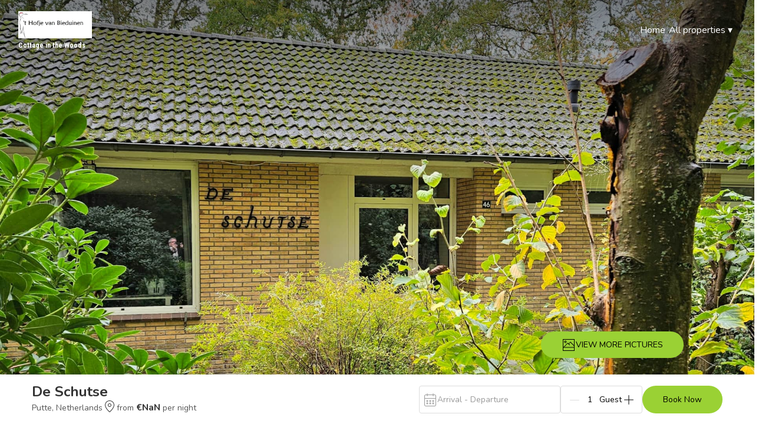

--- FILE ---
content_type: text/html
request_url: https://hofjevanbieduinen.nl/en/3654710/de-schutse
body_size: 72315
content:

    <!DOCTYPE html>
    <html lang="en">
    <head>
      <title data-react-helmet="true">De Schutse - Bungalow in Putte</title>
      <meta data-react-helmet="true" content="width=device-width, initial-scale=1.0, minimum-scale=1.0" name="viewport"/><meta data-react-helmet="true" content="IE=edge" http-equiv="X-UA-Compatible"/><meta data-react-helmet="true" charset="utf-8"/><meta data-react-helmet="true" content="Relax with the whole family or with a group of friends at this peaceful place to stay. A garden for yoursel... Putte Netherlands, Noord-Brabant" name="description"/><meta data-react-helmet="true" content="De Schutse, Putte, Netherlands, Noord-Brabant, Vacation Home, Bungalow, Vacation Rental" name="keywords"/><meta data-react-helmet="true" property="og:title" content="De Schutse - Bungalow in Putte"/><meta data-react-helmet="true" property="og:url" content="https://www.hofjevanbieduinen.nl/en/3654710/de-schutse"/><meta data-react-helmet="true" property="og:type" content="image/jpeg"/><meta data-react-helmet="true" property="og:image" content="https://l.icdbcdn.com/oh/ed057ea6-3c09-44c7-a17c-a24116a98b55.jpg?w=1200"/><meta data-react-helmet="true" property="og:description" content="Relax with the whole family or with a group of friends at this peaceful place to stay. A garden for yoursel... Putte Netherlands, Noord-Brabant"/>
      <link data-react-helmet="true" href="data:;base64,iVBORw0KGgo=" rel="shortcut icon"/><link data-react-helmet="true" rel="canonical" href="https://www.hofjevanbieduinen.nl/en/3654710/de-schutse"/><link data-react-helmet="true" rel="preconnect" href="https://gfont.lodgify.com"/><link data-react-helmet="true" rel="preconnect" href="https://gfonts.lodgify.com/fonts" crossOrigin="true"/><link data-react-helmet="true" rel="stylesheet" href="https://gfonts.lodgify.com/css?family=Nunito:400,700&amp;display=swap"/><link data-react-helmet="true" href="https://gfonts.lodgify.com/css?family=Roboto Condensed:400italic,700italic,400,700&amp;display=swap" onLoad="this.onload=null;this.rel=&#x27;stylesheet&#x27;" rel="preload" as="style"/><link data-react-helmet="true" href="https://gfonts.lodgify.com/css?family=Roboto:400,400italic,700,700italic&amp;display=swap" onLoad="this.onload=null;this.rel=&#x27;stylesheet&#x27;" rel="preload" as="style"/>
      <script data-react-helmet="true" async="true" src="https://www.googletagmanager.com/gtag/js?id=G-GTQS7L994W"></script><script data-react-helmet="true" >window.dataLayer = window.dataLayer || [];function gtag(){dataLayer.push(arguments);} gtag('js', new Date()); gtag('config', 'G-GTQS7L994W',{'page_path': 'property-multi','page_path_plus_query_string': 'property-multi','page_title': 'De Schutse - Bungalow in Putte','custom_map': {'dimension1': 'website_id', 'dimension2': 'theme', 'dimension3': 'website_type'},'website_id': '272250','theme': 'LivingstoneTwo','website_type': 'multi','link_attribution': true,'anonymize_ip': true})</script>
      <link data-chunk="main" rel="stylesheet" href="https://websites-static.lodgify.com/modern-browser/main.bec7cf5727a7b447d79169dc1ac4dd755171ea14.css">
      <style data-react-helmet="true" >header #logo img {
    max-height: 65px;
    margin-bottom: 0px;
}</style><style data-react-helmet="true" >body {
  --ldg-semantic-color-primary: var(--ldg-core-color-red-300);
  --ldg-semantic-color-primary-darker: var(--ldg-core-color-red-500);
  --ldg-semantic-color-primary-lighter: var(--ldg-core-color-red-100);
  --ldg-semantic-color-primary-contrast: var(--ldg-semantic-color-white);
  --ldg-semantic-color-secondary: var(--ldg-core-color-green-500);
  --ldg-semantic-color-tertiary: var(--ldg-core-color-neutral-900);
  --ldg-semantic-color-white: var(--ldg-core-color-neutral-0);
  --ldg-semantic-color-black: var(--ldg-core-color-neutral-1000);
  --ldg-semantic-color-warning: var(--ldg-core-color-yellow-500);
  --ldg-semantic-color-warning-lighter: var(--ldg-core-color-yellow-100);
  --ldg-semantic-color-success: var(--ldg-core-color-green-300);
  --ldg-semantic-color-success-semi-dark: var(--ldg-core-color-green-300);
  --ldg-semantic-color-success-lighter: var(--ldg-core-color-green-100);
  --ldg-semantic-color-error: var(--ldg-core-color-red-300);
  --ldg-semantic-color-error-lighter: var(--ldg-core-color-red-100);
  --ldg-semantic-color-info: var(--ldg-core-color-blue-500);
  --ldg-semantic-color-info-lighter: var(--ldg-core-color-blue-100);
  --ldg-semantic-color-disabled: var(--ldg-core-color-neutral-400);
  --ldg-semantic-lineHeight-small: var(--ldg-core-lineHeight-20);
  --ldg-semantic-lineHeight-medium: var(--ldg-core-lineHeight-32);
  --ldg-semantic-lineHeight-large: var(--ldg-core-lineHeight-44);
  --ldg-semantic-text-color: var(--ldg-core-color-neutral-700);
  --ldg-semantic-z-index-modal: var(--ldg-core-z-index-300);

  /** Components */
  
  --lodgify-ui-text-font: var(--ldg-core-fontFamily);
  --lodgify-ui-text-color: var(--ldg-semantic-text-color);
  --lodgify-ui-text-line-height: var(--lodgify-line-height-small);

  
  --ldg-component-link-font: inherit;
  --ldg-component-link-color: var(--ldg-semantic-color-primary);
  --ldg-component-link-darker-color: var(--ldg-semantic-color-primary-darker);
  --ldg-component-link-font-weight: inherit;
  --ldg-component-link-font-size: inherit;

  
  --lodgify-ui-heading-font: var(--ldg-core-fontFamily);
  --lodgify-ui-heading-color: var(--ldg-core-color-neutral-900);

  
  --ldg-component-button-color: var(--ldg-semantic-color-primary);
  --ldg-component-button-disabled-color: var(--ldg-core-color-neutral-100);
  --ldg-component-secondary-button-disabled-color: var(
    --ldg-core-color-neutral-100
  );
  --ldg-component-button-contrast-color: var(
    --ldg-semantic-color-primary-contrast
  );
  --ldg-component-button-hover-color: var(--ldg-semantic-color-primary-darker);
  --ldg-component-button-border-radius: var(--ldg-core-radius-sm);
  --ldg-component-button-border: none;
  --ldg-component-button-font: var(--lodgify-ui-body-font);
  --ldg-component-spacing-button-paddingX: var(--ldg-core-spacing-10x);
  --ldg-component-spacing-button-paddingY: var(--ldg-core-spacing-3x);

  --ldg-component-spacing-button-sm-paddingX: var(--ldg-core-spacing-2x);
  --ldg-component-spacing-button-sm-paddingY: var(--ldg-core-spacing-1x);

  --ldg-component-primary-button-font-weight: var(
    --ldg-semantic-fontWeight-regular
  );

  --ldg-component-secondary-button-color: var(--ldg-semantic-color-primary);
  --ldg-component-secondary-button-background-color: transparent;
  --ldg-component-secondary-button-hover-color: transparent;
  --ldg-component-secondary-button-border: none;

  
  --lodgify-ui-skeleton-background: var(--ldg-core-color-neutral-200);

  
  --lodgify-ui-modal-font: var(--lodgify-ui-body-font);
  --lodgify-ui-modal-background: var(--ldg-semantic-color-white);
  --lodgify-ui-modal-overlay-background: #00000080;
  --lodgify-ui-modal-shadow: var(--raised);
  --lodgify-ui-modal-border-radius: 16px;
  --lodgify-ui-modal-close-button-background: var(--ldg-semantic-color-white);
  --lodgify-ui-modal-close-button-background-hover: #efefef;
  --lodgify-ui-modal-close-button-color: black;
  --lodgify-ui-modal-close-button-size: 25px;
  --lodgify-ui-modal-close-button-border-radius: 100%;
  --lodgify-ui-modal-close-button-offset: 10px;
  --ldg-component-modal-z-index: var(--ldg-semantic-z-index-modal);

  
  --lodgify-ui-breadcrumbs-font: var(--lodgify-ui-body-font);
  --lodgify-ui-breadcrumbs-font-size: var(--lodgify-ui-body-font-size);
  --lodgify-ui-breadcrumbs-separator-color: var(--ldg-core-color-neutral-500);
  --lodgify-ui-breadcrumbs-orientation: row;
  --lodgify-ui-breadcrumbs-item-padding: 2px 4px;
  --lodgify-ui-breadcrumbs-item-margin: 0;
  --lodgify-ui-breadcrumbs-item-color: inherit;
  --lodgify-ui-breadcrumbs-active-color: black;

  
  --lodgify-ui-stepper-font: var(--lodgify-ui-body-font);
  --lodgify-ui-stepper-font-size: var(--lodgify-ui-body-font-size);
  --lodgify-ui-stepper-separator-color: var(--ldg-core-color-neutral-500);
  --lodgify-ui-stepper-orientation: row;
  --lodgify-ui-stepper-item-padding: 2px 4px;
  --lodgify-ui-stepper-item-margin: 0;
  --lodgify-ui-stepper-item-color: inherit;

  
  --ldg-component-dropdown-width: 90vw;
  --ldg-component-dropdown-font: var(--lodgify-ui-body-font);
  --ldg-component-dropdown-color: var(--ldg-core-color-neutral-900);
  --ldg-component-dropdown-disabled-color: var(--ldg-core-color-neutral-300);
  --ldg-component-dropdown-content-bg-color: var(--ldg-semantic-color-white);
  --ldg-component-dropdown-content-border-radius: 0.5em;
  --ldg-component-dropdown-content-max-width: 360px;
  --ldg-component-dropdown-content-padding: inherit;
  --ldg-component-dropdown-content-margin: 0.7em 0;
  --ldg-component-dropdown-item-hover-background-color: var(
    --ldg-core-color-neutral-100
  );
  --ldg-component-dropdown-item-hover-color: var(--ldg-core-color-neutral-600);

  
  --lodgify-ui-carousel-item-width: 100%;
  --lodgify-ui-carousel-item-height: 100%;
  --lodgify-ui-carousel-slider-transform: transform ease-in-out 0.5s;
  --lodgify-ui-carousel-button-slider-height: 100%;
  --lodgify-ui-carousel-button-slider-width: 100%;
  --lodgify-ui-carousel-arrow-color: var(--ldg-semantic-color-black);
  --lodgify-ui-carousel-arrow-border-radius: 100%;
  --lodgify-ui-carousel-arrow-margin-horizontal: 2%;
  --lodgify-ui-carousel-arrow-disabled-color: #ffffff80;
  --lodgify-ui-carousel-arrow-width-desktop: 2em;
  --lodgify-ui-carousel-arrow-height-desktop: 2em;
  --lodgify-ui-carousel-arrow-font-size-desktop: 1.5em;
  --lodgify-ui-carousel-arrow-width-mobile: 1.7em;
  --lodgify-ui-carousel-arrow-height-mobile: 1.7em;
  --lodgify-ui-carousel-arrow-font-size-mobile: 1.2em;
  --lodgify-ui-carousel-arrow-background-color: transparent;
  --lodgify-ui-carousel-arrow-disabled-background-color: transparent;
  --lodgify-ui-carousel-arrow-border: none;
  --lodgify-ui-carousel-dot-size: 4px;
  --lodgify-ui-carousel-dot-selected-color: #ffffff;
  --lodgify-ui-carousel-dot-unselected-color: #ffffff80;
  --lodgify-ui-carousel-dot-gap: 5px;

  
  --lodgify-ui-tooltip-font: var(--lodgify-ui-body-font);
  --lodgify-ui-tooltip-background: var(--ldg-core-color-neutral-100);
  --lodgify-ui-tooltip-arrow-fill: var(--ldg-semantic-color-white);
  --lodgify-ui-tooltip-background-hover: var(--ldg-core-color-neutral-300);
  --lodgify-ui-tooltip-border-radius: 100%;
  --lodgify-ui-tooltip-color: inherit;
  --lodgify-ui-tooltip-size: 24px;
  --lodgify-ui-tooltip-font-size: inherit;
  --lodgify-ui-tooltip-shadow: var(--lifted);
  --lodgify-ui-tooltip-content-background-hover: var(
    --ldg-semantic-color-white
  );
  --lodgify-ui-tooltip-content-border-radius: 4px;
  --lodgify-ui-tooltip-content-padding: 10px 15px;

  
  --ldg-component-html-content-background: transparent;
  --ldg-component-html-content-padding: var(--ldg-core-spacing-0x);
  --ldg-component-html-content-border: none;
  --ldg-component-html-content-radius: unset;
  --ldg-component-html-content-shadow: none;
  --ldg-component-html-content-li-style: lower-alpha;
  --ldg-component-html-content-ol-style: lower-roman;
  --ldg-component-html-content-table-border: 1px solid
    var(--ldg-core-color-neutral-800);
  --ldg-component-html-content-table-padding: var(--ldg-core-spacing-4x);
  --ldg-component-html-content-word-wrap: break-word;

  
  --ldg-component-card-width: 17.5em;
  --ldg-component-card-height: 22.5em;
  --ldg-component-card-shadow: 0px 8px 30px rgba(0, 0, 0, 0.1);
  --ldg-component-card-shadow-active: 0px 8px 20px rgba(0, 0, 0, 0.2);
  --ldg-component-card-border-radius: var(--ldg-core-radius-sm);
  --ldg-component-card-body-text-color: var(--ldg-semantic-text-color);
  --ldg-component-card-background: var(--ldg-semantic-color-white);

  
  --lodgify-ui-counter-border: 1px solid var(--ldg-core-color-neutral-300);
  --lodgify-ui-counter-border-radius: 8px;
  --lodgify-ui-counter-padding: 8px;
  --lodgify-ui-counter-gap: 24px;
  --lodgify-ui-counter-color: var(--ldg-core-color-neutral-1000);
  --lodgify-ui-counter-font-size: 2rem;
  --lodgify-ui-counter-button-font-weight: lighter;
  --lodgify-ui-counter-button-padding: 0;
  --lodgify-ui-counter-button-height: 52px;
  --lodgify-ui-counter-button-width: 52px;
  --lodgify-ui-counter-button-border-radius: 8px;
  --lodgify-ui-counter-button-color: var(--ldg-core-color-neutral-1000);
  --lodgify-ui-counter-input-font-size: 1rem;
  --lodgify-ui-counter-input-font: inherit;
  --lodgify-ui-counter-button-hover-bg: var(--ldg-core-color-neutral-50);
  --lodgify-ui-counter-button-disabled-bg: transparent;
  --lodgify-ui-counter-button-disabled-color: var(--ldg-core-color-neutral-300);
  --lodgify-ui-counter-button-focus-outline: 1px solid
    var(--ldg-core-color-neutral-1000);

  
  --ldg-component-popover-font: var(--lodgify-ui-body-font);
  --ldg-component-popover-font-weight: 400;
  --ldg-component-popover-background: var(--ldg-core-color-neutral-50);
  --ldg-component-popover-border-radius: 4px;
  --ldg-component-popover-color: inherit;
  --ldg-component-popover-font-size: inherit;
  --ldg-component-popover-shadow: var(--ldg-core-elevations-3);

  
  --ldg-component-input-error-padding: 0px 8px;
  --ldg-component-input-error-icon-font-size: 1.3rem;
  --ldg-component-input-color: var(--ldg-core-color-neutral-900);
  --ldg-component-input-padding: 8px;
  --ldg-component-input-border-radius: 8px;
  --ldg-component-input-animated-padding: 16px 8px 0px 8px;
  --ldg-component-input-wrapper-padding: 8px;
  --ldg-component-input-wrapper-error-border: 1px solid
    var(--ldg-semantic-color-error);
  --ldg-component-input-wrapper-border: 1px solid
    var(--ldg-core-color-neutral-300);
  --ldg-component-input-wrapper-outline: 1px solid
    var(--ldg-core-color-neutral-1000);
  --ldg-component-input-label-color: var(--ldg-core-color-neutral-600);
  --ldg-component-input-label-focus-transform: translate(0, -50%) scale(0.85);
  --ldg-component-input-label-transform: translate(0, 0);
  --ldg-component-input-label-transform-origin: top left;
  --ldg-component-input-label-font-size: 0.875rem;
  --ldg-component-input-label-success-color: var(--ldg-semantic-color-success);
  --ldg-component-input-label-error-color: var(--ldg-semantic-color-error);
  --ldg-component-input-error-icon-min-width: 1.375rem;

  
  --ldg-component-select-trigger-background-color: var(
    --ldg-semantic-color-white
  );
  --ldg-component-select-trigger-color: var(--lodgify-ui-input-color);
  --ldg-component-select-trigger-gap: 4px;
  --ldg-component-select-trigger-border-radius: var(
    --ldg-component-input-border-radius
  );
  --ldg-component-select-trigger-border: var(
    --ldg-component-input-wrapper-border
  );
  --ldg-component-select-trigger-font-size: 1rem;
  --ldg-component-select-trigger-padding: 8px 16px;
  --ldg-component-select-trigger-width: 100%;
  --ldg-component-select-trigger-focus-outline: var(
    --ldg-component-input-wrapper-outline
  );
  --ldg-component-select-main-background-color: var(--ldg-semantic-color-white);
  --ldg-component-select-main-box-shadow: 0px 10px 38px -10px rgba(22, 23, 24, 0.35),
    0px 10px 20px -15px rgba(22, 23, 24, 0.2);
  --ldg-component-select-main-border-radius: 6px;

  --ldg-component-select-item-background-color: var(--ldg-semantic-color-white);
  --ldg-component-select-item-hover-background-color: var(
    --ldg-core-color-neutral-100
  );
  --ldg-component-select-item-border-radius: 0.4em;
  --ldg-component-select-item-padding: 0.5em;

  --ldg-component-select-viewport-padding: 4px;

  
  --ldg-component-textarea-error-icon-font-size: 1.3rem;
  --ldg-component-textarea-border-radius: 8px;
  --ldg-component-textarea-wrapper-padding: 8px 16px;
  --ldg-component-textarea-wrapper-border: 1px solid
    var(--ldg-core-color-neutral-300);
  --ldg-component-textarea-wrapper-error-border: 1px solid
    var(--ldg-semantic-color-error);
  --ldg-component-textarea-wrapper-outline: 1px solid
    var(--ldg-core-color-neutral-1000);
  --ldg-component-textarea-label-font-size: 0.75rem;
  --ldg-component-textarea-label-padding: 0 8px;
  --ldg-component-textarea-label-success-color: var(
    --ldg-semantic-color-success
  );
  --ldg-component-textarea-label-error-color: var(--ldg-semantic-color-error);

  
  --ldg-component-phone-input-error-padding-bottom: 8px;
  --ldg-component-phone-input-error-icon-font-size: 1.3rem;
  --ldg-component-phone-input-wrapper-error-border: 1px solid
    var(--ldg-semantic-color-error);
  --ldg-component-phone-input-country-color: var(--ldg-core-color-neutral-1000);
  --ldg-component-phone-input-margin: 4px 8px 0 8px;
  --ldg-component-phone-input-font-size: 1rem;
  --ldg-component-phone-country-padding: 0.5em;
  --ldg-component-phone-country-margin: 0.5em;
  --ldg-component-phone-country-border-radius: 0.4em;
  --ldg-component-phone-input-border-radius: 8px;
  --ldg-component-phone-input-wrapper-padding: 8px 16px;
  --ldg-component-phone-input-wrapper-border: 1px solid
    var(--ldg-core-color-neutral-300);
  --ldg-component-phone-input-wrapper-outline: 1px solid
    var(--ldg-core-color-neutral-1000);
  --ldg-component-phone-input-label-font-size: 0.75rem;
  --ldg-component-phone-input-label-line-height: 1rem;

  
  --ldg-component-icon-height: 24px;
  --ldg-component-icon-width: 24px;
  --ldg-component-icon-background: transparent;
  --ldg-component-icon-border-radius: 0;
  --ldg-component-icon-border: none;

  
  --ldg-component-trigger-width: 100%;
  --ldg-component-trigger-gap: 16px;
  --ldg-component-trigger-padding: 16px 24px;
  --ldg-component-trigger-font-weight: var(--ldg-semantic-fontWeight-bold);
  --ldg-component-trigger-border-radius: var(--ldg-core-radius-md);
  --ldg-component-trigger-background: var(--ldg-semantic-color-white);
  --ldg-component-trigger-border: 1px solid var(--ldg-core-color-neutral-300);
  --ldg-component-trigger-outline-active: 2px solid
    var(--ldg-semantic-color-black);
  --ldg-component-trigger-outline-focus: 3px solid
    var(--ldg-semantic-color-black);
  --ldg-component-trigger-box-shadow-hover: var(--ldg-core-elevations-2);
  --ldg-component-trigger-icon-font-size: 1.5rem;

  --ldg-component-list-gap: 8px;
  --ldg-component-list-width: 100%;

  
  --lodgify-ui-checkbox-input-shadow-color: var(--ldg-semantic-color-primary);
  --lodgify-ui-checkbox-input-content: '\2713';
  --lodgify-ui-checkbox-input-border: 1px solid
    var(--ldg-core-color-neutral-1000);
  --lodgify-ui-checkbox-input-border-checked: var(
    --lodgify-ui-checkbox-input-border
  );
  --lodgify-ui-checkbox-input-border-radius: 0;
  --lodgify-ui-checkbox-label-gap: 0.5em;

  
  --lodgify-ui-toast-close-font-size: 1.5rem;
  --lodgify-ui-toast-close-color: var(--ldg-core-color-neutral-900);
  --lodgify-ui-toast-title-font-size: 1rem;
  --lodgify-ui-toast-title-color: var(--ldg-core-color-neutral-900);
  --lodgify-ui-toast-description-font-size: 1rem;
  --lodgify-ui-toast-description-color: var(--ldg-core-color-neutral-700);
  --lodgify-ui-toast-icon-font-size: 1.5rem;
  --lodgify-ui-toast-icon-color: var(--ldg-core-color-neutral-500);
  --lodgify-ui-toast-icon-error-color: var(--ldg-semantic-color-error);
  --lodgify-ui-toast-background: var(--ldg-semantic-color-white);
  --lodgify-ui-toast-border-radius: 8px;
  --lodgify-ui-toast-padding: 1rem;
  --lodgify-ui-toast-viewport-width: 20.438rem;
  --lodgify-ui-toast-viewport-desktop-top: 1.5rem;
  --lodgify-ui-toast-viewport-desktop-right: 1.5rem;
  --lodgify-ui-toast-viewport-mobile-bottom: 1.5rem;
  --lodgify-ui-toast-viewport-mobile-padding: 1.5rem;

  
  --ldg-component-alert-color: var(--ldg-semantic-color-error);
  --ldg-component-alert-background-color: var(
    --ldg-semantic-color-error-lighter
  );

  
  --ldg-component-nav-menu-primary-color: var(--ldg-semantic-color-primary);
  --ldg-component-nav-menu-primary-color-contrast: var(
    --ldg-semantic-color-primary-contrast
  );
  --ldg-component-nav-menu-link-color: var(--ldg-semantic-color-primary);
  --ldg-component-nav-menu-font-size: 16px;
  --ldg-component-nav-menu-sub-menu-color: #333333;
  --ldg-component-nav-menu-sub-menu-max-width: 300px;

  
  --ldg-component-modal-z-index: var(--ldg-semantic-z-index-modal);
  --ldg-component-drawer-width: 350px;
  --ldg-component-drawer-height: 350px;
  --ldg-component-drawer-padding: var(--ldg-core-spacing-4x);
  --ldg-component-drawer-background-color: var(--lodgify-ui-header-color, #fff);


  --lodgify-ui-card-border-radius: var(--ldg-core-radius-sm);
  --lodgify-ui-map-border-radius: var(--ldg-core-radius-sm);

  --ldg-component-footer-color: var(--ldg-core-color-neutral-900);
  --ldg-component-footer-color-secondary: var(--ldg-core-color-neutral-800);
  --ldg-component-footer-color-contrast: var(--ldg-semantic-color-white);
--ldg-component-card-border-radius: 0.3rem;--ldg-semantic-color-primary: #9ad134;--ldg-component-link-color: #7ed11f;--lodgify-ui-header-color: #5c4d3f;--lodgify-ui-header-link-color: #bcf74f;--lodgify-ui-logo-color: #ffffff;--ldg-component-header-logo-max-width: 125px;--ldg-component-header-logo-max-height: 60px;--ldg-component-footer-color: #333333;--lodgify-ui-body-font: Nunito;--lodgify-ui-text-font: Nunito;--lodgify-ui-heading-font: Nunito;--lodgify-ui-subtitle-font: Roboto Condensed;--lodgify-ui-title-font: Roboto;--lodgify-ui-title-font-size: 23px;--ldg-component-button-font: Nunito;--ldg-component-button-border-radius: 3.58em;--ldg-semantic-color-primary-lighter: #d7edae;--ldg-semantic-color-primary-darker: #7ba72a;--ldg-semantic-color-primary-contrast: #000000;--ldg-component-link-darker-color: #65a719;--ldg-component-footer-color-secondary: #474747;--ldg-component-footer-color-contrast: #FFFFFF;}</style>
      
      <style type="text/css">.fresnel-container{margin:0;padding:0;}
@media not all and (min-width:0px) and (max-width:599.98px){.fresnel-at-mobile{display:none!important;}}
@media not all and (min-width:600px){.fresnel-at-tablet{display:none!important;}}
@media not all and (max-width:599.98px){.fresnel-lessThan-tablet{display:none!important;}}
@media not all and (min-width:600px){.fresnel-greaterThan-mobile{display:none!important;}}
@media not all and (min-width:0px){.fresnel-greaterThanOrEqual-mobile{display:none!important;}}
@media not all and (min-width:600px){.fresnel-greaterThanOrEqual-tablet{display:none!important;}}
@media not all and (min-width:0px) and (max-width:599.98px){.fresnel-between-mobile-tablet{display:none!important;}}</style>    
    </head>
    <body>
      <script>
        window.process={};
        window.process.env={
          API_HOST:'https://api.lodgify.com',
          IDENTITY_SERVER_HOST:'lodgify.com',
          WEBSITES_SERVICE_URL:'https://websiteserver.lodgify.com',
          LODGIFY_GA_ID: 'G-GTQS7L994W',
          ASSET_HASH: 'bec7cf5727a7b447d79169dc1ac4dd755171ea14',
          WEBSITES_SERVICE_HOST: 'lodgify.com'
        };
      </script>
      <div id="root"><style data-emotion="css 1fzegza">.css-1fzegza .livingstone-header.homepage,.css-1fzegza .livingstone-header.property{width:100%;}.css-1fzegza .livingstone-header.homepage:not(.is-background-filled),.css-1fzegza .livingstone-header.property:not(.is-background-filled){position:absolute;background-color:transparent;}.css-1fzegza .livingstone-header.homepage .sliding-menu .subtext-aligned{color:var(--lodgify-ui-logo-color, #fdfdfd);}.css-1fzegza .livingstone-header.homepage .sliding-menu.is-navigation-hidden .navigation-icon .central-bar,.css-1fzegza .livingstone-header.homepage .sliding-menu.is-navigation-hidden .navigation-icon:before,.css-1fzegza .livingstone-header.homepage .sliding-menu.is-navigation-hidden .navigation-icon:after{background-color:#fff;}.css-1fzegza .livingstone-header .sliding-menu{-webkit-transition:500ms ease;transition:500ms ease;}.css-1fzegza .livingstone-header .sliding-menu:not(.is-navigation-hidden){background-color:#333;background-color:var(--lodgify-ui-header-color, #333);}</style><div data-testid="theme-wrapper" data-template="livingstonetwo" class="css-1fzegza"><style data-emotion="css-global 4fg25n">:root{--ldg-core-color-red-100:#fceae6;--ldg-core-color-red-200:#f8beaf;--ldg-core-color-red-300:#bd333c;--ldg-core-color-red-400:#881934;--ldg-core-color-red-500:#5a092c;--ldg-core-color-green-100:#e8f8ed;--ldg-core-color-green-500:#4f986e;--ldg-core-color-green-300:#0d8052;--ldg-core-color-green-400:#065c4a;--ldg-core-color-green-700:#023d3d;--ldg-core-color-green-800:#013b31;--ldg-core-color-neutral-0:#ffffff;--ldg-core-color-neutral-50:#f7f7f7;--ldg-core-color-neutral-100:#eeeeee;--ldg-core-color-neutral-200:#e7e7e7;--ldg-core-color-neutral-300:#dddddd;--ldg-core-color-neutral-400:#cccccc;--ldg-core-color-neutral-500:#999999;--ldg-core-color-neutral-600:#666666;--ldg-core-color-neutral-700:#555555;--ldg-core-color-neutral-800:#444444;--ldg-core-color-neutral-900:#333333;--ldg-core-color-neutral-1000:#000000;--ldg-core-color-yellow-100:#fceeca;--ldg-core-color-yellow-500:#954201;--ldg-core-color-yellow-700:#e1ac3f;--ldg-core-color-yellow-800:#a9915c;--ldg-core-color-blue-100:#e8f3fe;--ldg-core-color-blue-500:#0a2372;--ldg-core-color-blue-700:#115fd4;--ldg-core-color-blue-800:#1c3471;--ldg-core-spacing-0x:0px;--ldg-core-spacing-1x:0.25em;--ldg-core-spacing-2x:0.5em;--ldg-core-spacing-3x:0.75em;--ldg-core-spacing-4x:1em;--ldg-core-spacing-5x:1.25em;--ldg-core-spacing-6x:1.5em;--ldg-core-spacing-7x:1.75em;--ldg-core-spacing-8x:2em;--ldg-core-spacing-9x:2.25em;--ldg-core-spacing-10x:2.5em;--ldg-core-elevations-1:0px 8px 12px -4px rgba(0, 0, 0, 0.05);--ldg-core-elevations-2:0px 3px 16px -4px rgba(0, 0, 0, 0.1);--ldg-core-elevations-3:0px 10px 30px -12px rgba(0, 0, 0, 0.05),0px 16px 50px -8px rgba(0, 0, 0, 0.1);--ldg-core-elevations-4:0px 16px 80px -8px rgba(0, 0, 0, 0.16);--ldg-core-elevations-5:0px 16px 80px -10px rgba(0, 0, 0, 0.2);--ldg-core-radius-xs:0px;--ldg-core-radius-sm:4px;--ldg-core-radius-md:8px;--ldg-core-radius-lg:16px;--ldg-core-radius-xl:24px;--ldg-core-radius-xxl:32px;--ldg-core-fontFamily:Source Sans Pro,Arial,sans-serif;--ldg-core-fontWeight-300:300;--ldg-core-fontWeight-400:400;--ldg-core-fontWeight-600:600;--ldg-core-fontWeight-700:700;--ldg-core-fontWeight-900:900;--ldg-core-lineHeight-16:1rem;--ldg-core-lineHeight-20:1.25rem;--ldg-core-lineHeight-24:1.5rem;--ldg-core-lineHeight-28:1.75rem;--ldg-core-lineHeight-32:2rem;--ldg-core-lineHeight-36:2.25rem;--ldg-core-lineHeight-40:2.5rem;--ldg-core-lineHeight-44:2.75rem;--ldg-core-lineHeight-48:3rem;--ldg-core-lineHeight-56:3.5rem;--ldg-core-lineHeight-60:3.75rem;--ldg-core-lineHeight-64:4rem;--ldg-core-lineHeight-72:4.5rem;--ldg-core-lineHeight-80:5rem;--ldg-core-font-size-12:0.75rem;--ldg-core-font-size-14:0.875rem;--ldg-core-font-size-16:1rem;--ldg-core-font-size-18:1.125rem;--ldg-core-font-size-20:1.25rem;--ldg-core-font-size-24:1.5rem;--ldg-core-font-size-28:1.75rem;--ldg-core-font-size-32:2rem;--ldg-core-font-size-36:2.25rem;--ldg-core-font-size-40:2.5rem;--ldg-core-font-size-44:2.75rem;--ldg-core-font-size-48:3rem;--ldg-core-font-size-56:3.5rem;--ldg-core-font-size-60:3.75rem;--ldg-core-font-size-68:4.25rem;--ldg-core-size-3x:var(--ldg-core-lineHeight-32);--ldg-core-size-2x:var(--ldg-core-lineHeight-24);--ldg-core-size-1x:var(--ldg-core-lineHeight-16);--ldg-semantic-fontWeight-regular:var(--ldg-core-fontWeight-400);--ldg-semantic-fontWeight-light:var(--ldg-core-fontWeight-300);--ldg-semantic-fontWeight-black:var(--ldg-core-fontWeight-900);--ldg-semantic-fontWeight-semi-bold:var(--ldg-core-fontWeight-600);--ldg-semantic-fontWeight-bold:var(--ldg-core-fontWeight-700);--ldg-semantic-textDecoration-none:none;--ldg-semantic-textDecoration-underline:underline;--ldg-semantic-textDecoration-italic:italic;--ldg-semantic-textCase-none:none;--ldg-semantic-textCase-uppercase:uppercase;--ldg-semantic-textCase-capitalize:capitalize;--ldg-semantic-lineHeight-small:var(--ldg-core-lineHeight-20);--ldg-semantic-lineHeight-medium:var(--ldg-core-lineHeight-32);--ldg-semantic-lineHeight-large:var(--ldg-core-lineHeight-44);--ldg-core-z-index-300:300;--ldg-semantic-color-primary:var(--ldg-core-color-red-300);--ldg-semantic-color-primary-darker:var(--ldg-core-color-red-500);--ldg-semantic-color-primary-lighter:var(--ldg-core-color-red-100);--ldg-semantic-color-primary-contrast:var(--ldg-semantic-color-white);--ldg-semantic-color-secondary:var(--ldg-core-color-green-500);--ldg-semantic-color-tertiary:var(--ldg-core-color-neutral-900);--ldg-semantic-color-white:var(--ldg-core-color-neutral-0);--ldg-semantic-color-black:var(--ldg-core-color-neutral-1000);--ldg-semantic-color-warning:var(--ldg-core-color-yellow-500);--ldg-semantic-color-warning-lighter:var(--ldg-core-color-yellow-100);--ldg-semantic-color-success:var(--ldg-core-color-green-300);--ldg-semantic-color-success-semi-dark:var(--ldg-core-color-green-300);--ldg-semantic-color-success-lighter:var(--ldg-core-color-green-100);--ldg-semantic-color-error:var(--ldg-core-color-red-300);--ldg-semantic-color-error-lighter:var(--ldg-core-color-red-100);--ldg-semantic-color-info:var(--ldg-core-color-blue-500);--ldg-semantic-color-info-lighter:var(--ldg-core-color-blue-100);--ldg-semantic-color-disabled:var(--ldg-core-color-neutral-400);--ldg-semantic-lineHeight-small:var(--ldg-core-lineHeight-20);--ldg-semantic-lineHeight-medium:var(--ldg-core-lineHeight-32);--ldg-semantic-lineHeight-large:var(--ldg-core-lineHeight-44);--ldg-semantic-text-color:var(--ldg-core-color-neutral-700);--ldg-semantic-z-index-modal:var(--ldg-core-z-index-300);--lodgify-ui-text-font:var(--ldg-core-fontFamily);--lodgify-ui-text-color:var(--ldg-semantic-text-color);--lodgify-ui-text-line-height:var(--lodgify-line-height-small);--ldg-component-link-font:inherit;--ldg-component-link-color:var(--ldg-semantic-color-primary);--ldg-component-link-darker-color:var(--ldg-semantic-color-primary-darker);--ldg-component-link-font-weight:inherit;--ldg-component-link-font-size:inherit;--lodgify-ui-heading-font:var(--ldg-core-fontFamily);--lodgify-ui-heading-color:var(--ldg-core-color-neutral-900);--ldg-component-button-color:var(--ldg-semantic-color-primary);--ldg-component-button-disabled-color:var(--ldg-core-color-neutral-100);--ldg-component-secondary-button-disabled-color:var(
    --ldg-core-color-neutral-100
  );--ldg-component-button-contrast-color:var(
    --ldg-semantic-color-primary-contrast
  );--ldg-component-button-hover-color:var(--ldg-semantic-color-primary-darker);--ldg-component-button-border-radius:var(--ldg-core-radius-sm);--ldg-component-button-border:none;--ldg-component-button-font:var(--lodgify-ui-body-font);--ldg-component-spacing-button-paddingX:var(--ldg-core-spacing-10x);--ldg-component-spacing-button-paddingY:var(--ldg-core-spacing-3x);--ldg-component-spacing-button-sm-paddingX:var(--ldg-core-spacing-2x);--ldg-component-spacing-button-sm-paddingY:var(--ldg-core-spacing-1x);--ldg-component-primary-button-font-weight:var(
    --ldg-semantic-fontWeight-regular
  );--ldg-component-secondary-button-color:var(--ldg-semantic-color-primary);--ldg-component-secondary-button-background-color:transparent;--ldg-component-secondary-button-hover-color:transparent;--ldg-component-secondary-button-border:none;--lodgify-ui-skeleton-background:var(--ldg-core-color-neutral-200);--lodgify-ui-modal-font:var(--lodgify-ui-body-font);--lodgify-ui-modal-background:var(--ldg-semantic-color-white);--lodgify-ui-modal-overlay-background:#00000080;--lodgify-ui-modal-shadow:var(--raised);--lodgify-ui-modal-border-radius:16px;--lodgify-ui-modal-close-button-background:var(--ldg-semantic-color-white);--lodgify-ui-modal-close-button-background-hover:#efefef;--lodgify-ui-modal-close-button-color:black;--lodgify-ui-modal-close-button-size:25px;--lodgify-ui-modal-close-button-border-radius:100%;--lodgify-ui-modal-close-button-offset:10px;--ldg-component-modal-z-index:var(--ldg-semantic-z-index-modal);--lodgify-ui-breadcrumbs-font:var(--lodgify-ui-body-font);--lodgify-ui-breadcrumbs-font-size:var(--lodgify-ui-body-font-size);--lodgify-ui-breadcrumbs-separator-color:var(--ldg-core-color-neutral-500);--lodgify-ui-breadcrumbs-orientation:row;--lodgify-ui-breadcrumbs-item-padding:2px 4px;--lodgify-ui-breadcrumbs-item-margin:0;--lodgify-ui-breadcrumbs-item-color:inherit;--lodgify-ui-breadcrumbs-active-color:black;--lodgify-ui-stepper-font:var(--lodgify-ui-body-font);--lodgify-ui-stepper-font-size:var(--lodgify-ui-body-font-size);--lodgify-ui-stepper-separator-color:var(--ldg-core-color-neutral-500);--lodgify-ui-stepper-orientation:row;--lodgify-ui-stepper-item-padding:2px 4px;--lodgify-ui-stepper-item-margin:0;--lodgify-ui-stepper-item-color:inherit;--ldg-component-dropdown-width:90vw;--ldg-component-dropdown-font:var(--lodgify-ui-body-font);--ldg-component-dropdown-color:var(--ldg-core-color-neutral-900);--ldg-component-dropdown-disabled-color:var(--ldg-core-color-neutral-300);--ldg-component-dropdown-content-bg-color:var(--ldg-semantic-color-white);--ldg-component-dropdown-content-border-radius:0.5em;--ldg-component-dropdown-content-max-width:360px;--ldg-component-dropdown-content-padding:inherit;--ldg-component-dropdown-content-margin:0.7em 0;--ldg-component-dropdown-item-hover-background-color:var(
    --ldg-core-color-neutral-100
  );--ldg-component-dropdown-item-hover-color:var(--ldg-core-color-neutral-600);--lodgify-ui-carousel-item-width:100%;--lodgify-ui-carousel-item-height:100%;--lodgify-ui-carousel-slider-transform:transform ease-in-out 0.5s;--lodgify-ui-carousel-button-slider-height:100%;--lodgify-ui-carousel-button-slider-width:100%;--lodgify-ui-carousel-arrow-color:var(--ldg-semantic-color-black);--lodgify-ui-carousel-arrow-border-radius:100%;--lodgify-ui-carousel-arrow-margin-horizontal:2%;--lodgify-ui-carousel-arrow-disabled-color:#ffffff80;--lodgify-ui-carousel-arrow-width-desktop:2em;--lodgify-ui-carousel-arrow-height-desktop:2em;--lodgify-ui-carousel-arrow-font-size-desktop:1.5em;--lodgify-ui-carousel-arrow-width-mobile:1.7em;--lodgify-ui-carousel-arrow-height-mobile:1.7em;--lodgify-ui-carousel-arrow-font-size-mobile:1.2em;--lodgify-ui-carousel-arrow-background-color:transparent;--lodgify-ui-carousel-arrow-disabled-background-color:transparent;--lodgify-ui-carousel-arrow-border:none;--lodgify-ui-carousel-dot-size:4px;--lodgify-ui-carousel-dot-selected-color:#ffffff;--lodgify-ui-carousel-dot-unselected-color:#ffffff80;--lodgify-ui-carousel-dot-gap:5px;--lodgify-ui-tooltip-font:var(--lodgify-ui-body-font);--lodgify-ui-tooltip-background:var(--ldg-core-color-neutral-100);--lodgify-ui-tooltip-arrow-fill:var(--ldg-semantic-color-white);--lodgify-ui-tooltip-background-hover:var(--ldg-core-color-neutral-300);--lodgify-ui-tooltip-border-radius:100%;--lodgify-ui-tooltip-color:inherit;--lodgify-ui-tooltip-size:24px;--lodgify-ui-tooltip-font-size:inherit;--lodgify-ui-tooltip-shadow:var(--lifted);--lodgify-ui-tooltip-content-background-hover:var(
    --ldg-semantic-color-white
  );--lodgify-ui-tooltip-content-border-radius:4px;--lodgify-ui-tooltip-content-padding:10px 15px;--ldg-component-html-content-background:transparent;--ldg-component-html-content-padding:var(--ldg-core-spacing-0x);--ldg-component-html-content-border:none;--ldg-component-html-content-radius:unset;--ldg-component-html-content-shadow:none;--ldg-component-html-content-li-style:lower-alpha;--ldg-component-html-content-ol-style:lower-roman;--ldg-component-html-content-table-border:1px solid var(--ldg-core-color-neutral-800);--ldg-component-html-content-table-padding:var(--ldg-core-spacing-4x);--ldg-component-html-content-word-wrap:break-word;--ldg-component-card-width:17.5em;--ldg-component-card-height:22.5em;--ldg-component-card-shadow:0px 8px 30px rgba(0, 0, 0, 0.1);--ldg-component-card-shadow-active:0px 8px 20px rgba(0, 0, 0, 0.2);--ldg-component-card-border-radius:var(--ldg-core-radius-sm);--ldg-component-card-body-text-color:var(--ldg-semantic-text-color);--ldg-component-card-background:var(--ldg-semantic-color-white);--lodgify-ui-counter-border:1px solid var(--ldg-core-color-neutral-300);--lodgify-ui-counter-border-radius:8px;--lodgify-ui-counter-padding:8px;--lodgify-ui-counter-gap:24px;--lodgify-ui-counter-color:var(--ldg-core-color-neutral-1000);--lodgify-ui-counter-font-size:2rem;--lodgify-ui-counter-button-font-weight:lighter;--lodgify-ui-counter-button-padding:0;--lodgify-ui-counter-button-height:52px;--lodgify-ui-counter-button-width:52px;--lodgify-ui-counter-button-border-radius:8px;--lodgify-ui-counter-button-color:var(--ldg-core-color-neutral-1000);--lodgify-ui-counter-input-font-size:1rem;--lodgify-ui-counter-input-font:inherit;--lodgify-ui-counter-button-hover-bg:var(--ldg-core-color-neutral-50);--lodgify-ui-counter-button-disabled-bg:transparent;--lodgify-ui-counter-button-disabled-color:var(--ldg-core-color-neutral-300);--lodgify-ui-counter-button-focus-outline:1px solid var(--ldg-core-color-neutral-1000);--ldg-component-popover-font:var(--lodgify-ui-body-font);--ldg-component-popover-font-weight:400;--ldg-component-popover-background:var(--ldg-core-color-neutral-50);--ldg-component-popover-border-radius:4px;--ldg-component-popover-color:inherit;--ldg-component-popover-font-size:inherit;--ldg-component-popover-shadow:var(--ldg-core-elevations-3);--ldg-component-input-error-padding:0px 8px;--ldg-component-input-error-icon-font-size:1.3rem;--ldg-component-input-color:var(--ldg-core-color-neutral-900);--ldg-component-input-padding:8px;--ldg-component-input-border-radius:8px;--ldg-component-input-animated-padding:16px 8px 0px 8px;--ldg-component-input-wrapper-padding:8px;--ldg-component-input-wrapper-error-border:1px solid var(--ldg-semantic-color-error);--ldg-component-input-wrapper-border:1px solid var(--ldg-core-color-neutral-300);--ldg-component-input-wrapper-outline:1px solid var(--ldg-core-color-neutral-1000);--ldg-component-input-label-color:var(--ldg-core-color-neutral-600);--ldg-component-input-label-focus-transform:translate(0, -50%) scale(0.85);--ldg-component-input-label-transform:translate(0, 0);--ldg-component-input-label-transform-origin:top left;--ldg-component-input-label-font-size:0.875rem;--ldg-component-input-label-success-color:var(--ldg-semantic-color-success);--ldg-component-input-label-error-color:var(--ldg-semantic-color-error);--ldg-component-input-error-icon-min-width:1.375rem;--ldg-component-select-trigger-background-color:var(
    --ldg-semantic-color-white
  );--ldg-component-select-trigger-color:var(--lodgify-ui-input-color);--ldg-component-select-trigger-gap:4px;--ldg-component-select-trigger-border-radius:var(
    --ldg-component-input-border-radius
  );--ldg-component-select-trigger-border:var(
    --ldg-component-input-wrapper-border
  );--ldg-component-select-trigger-font-size:1rem;--ldg-component-select-trigger-padding:8px 16px;--ldg-component-select-trigger-width:100%;--ldg-component-select-trigger-focus-outline:var(
    --ldg-component-input-wrapper-outline
  );--ldg-component-select-main-background-color:var(--ldg-semantic-color-white);--ldg-component-select-main-box-shadow:0px 10px 38px -10px rgba(22, 23, 24, 0.35),0px 10px 20px -15px rgba(22, 23, 24, 0.2);--ldg-component-select-main-border-radius:6px;--ldg-component-select-item-background-color:var(--ldg-semantic-color-white);--ldg-component-select-item-hover-background-color:var(
    --ldg-core-color-neutral-100
  );--ldg-component-select-item-border-radius:0.4em;--ldg-component-select-item-padding:0.5em;--ldg-component-select-viewport-padding:4px;--ldg-component-textarea-error-icon-font-size:1.3rem;--ldg-component-textarea-border-radius:8px;--ldg-component-textarea-wrapper-padding:8px 16px;--ldg-component-textarea-wrapper-border:1px solid var(--ldg-core-color-neutral-300);--ldg-component-textarea-wrapper-error-border:1px solid var(--ldg-semantic-color-error);--ldg-component-textarea-wrapper-outline:1px solid var(--ldg-core-color-neutral-1000);--ldg-component-textarea-label-font-size:0.75rem;--ldg-component-textarea-label-padding:0 8px;--ldg-component-textarea-label-success-color:var(
    --ldg-semantic-color-success
  );--ldg-component-textarea-label-error-color:var(--ldg-semantic-color-error);--ldg-component-phone-input-error-padding-bottom:8px;--ldg-component-phone-input-error-icon-font-size:1.3rem;--ldg-component-phone-input-wrapper-error-border:1px solid var(--ldg-semantic-color-error);--ldg-component-phone-input-country-color:var(--ldg-core-color-neutral-1000);--ldg-component-phone-input-margin:4px 8px 0 8px;--ldg-component-phone-input-font-size:1rem;--ldg-component-phone-country-padding:0.5em;--ldg-component-phone-country-margin:0.5em;--ldg-component-phone-country-border-radius:0.4em;--ldg-component-phone-input-border-radius:8px;--ldg-component-phone-input-wrapper-padding:8px 16px;--ldg-component-phone-input-wrapper-border:1px solid var(--ldg-core-color-neutral-300);--ldg-component-phone-input-wrapper-outline:1px solid var(--ldg-core-color-neutral-1000);--ldg-component-phone-input-label-font-size:0.75rem;--ldg-component-phone-input-label-line-height:1rem;--ldg-component-icon-height:24px;--ldg-component-icon-width:24px;--ldg-component-icon-background:transparent;--ldg-component-icon-border-radius:0;--ldg-component-icon-border:none;--ldg-component-trigger-width:100%;--ldg-component-trigger-gap:16px;--ldg-component-trigger-padding:16px 24px;--ldg-component-trigger-font-weight:var(--ldg-semantic-fontWeight-bold);--ldg-component-trigger-border-radius:var(--ldg-core-radius-md);--ldg-component-trigger-background:var(--ldg-semantic-color-white);--ldg-component-trigger-border:1px solid var(--ldg-core-color-neutral-300);--ldg-component-trigger-outline-active:2px solid var(--ldg-semantic-color-black);--ldg-component-trigger-outline-focus:3px solid var(--ldg-semantic-color-black);--ldg-component-trigger-box-shadow-hover:var(--ldg-core-elevations-2);--ldg-component-trigger-icon-font-size:1.5rem;--ldg-component-list-gap:8px;--ldg-component-list-width:100%;--lodgify-ui-checkbox-input-shadow-color:var(--ldg-semantic-color-primary);--lodgify-ui-checkbox-input-content:'\2713';--lodgify-ui-checkbox-input-border:1px solid var(--ldg-core-color-neutral-1000);--lodgify-ui-checkbox-input-border-checked:var(
    --lodgify-ui-checkbox-input-border
  );--lodgify-ui-checkbox-input-border-radius:0;--lodgify-ui-checkbox-label-gap:0.5em;--lodgify-ui-toast-close-font-size:1.5rem;--lodgify-ui-toast-close-color:var(--ldg-core-color-neutral-900);--lodgify-ui-toast-title-font-size:1rem;--lodgify-ui-toast-title-color:var(--ldg-core-color-neutral-900);--lodgify-ui-toast-description-font-size:1rem;--lodgify-ui-toast-description-color:var(--ldg-core-color-neutral-700);--lodgify-ui-toast-icon-font-size:1.5rem;--lodgify-ui-toast-icon-color:var(--ldg-core-color-neutral-500);--lodgify-ui-toast-icon-error-color:var(--ldg-semantic-color-error);--lodgify-ui-toast-background:var(--ldg-semantic-color-white);--lodgify-ui-toast-border-radius:8px;--lodgify-ui-toast-padding:1rem;--lodgify-ui-toast-viewport-width:20.438rem;--lodgify-ui-toast-viewport-desktop-top:1.5rem;--lodgify-ui-toast-viewport-desktop-right:1.5rem;--lodgify-ui-toast-viewport-mobile-bottom:1.5rem;--lodgify-ui-toast-viewport-mobile-padding:1.5rem;--ldg-component-alert-color:var(--ldg-semantic-color-error);--ldg-component-alert-background-color:var(
    --ldg-semantic-color-error-lighter
  );--ldg-component-nav-menu-primary-color:var(--ldg-semantic-color-primary);--ldg-component-nav-menu-primary-color-contrast:var(
    --ldg-semantic-color-primary-contrast
  );--ldg-component-nav-menu-link-color:var(--ldg-semantic-color-primary);--ldg-component-nav-menu-font-size:16px;--ldg-component-nav-menu-sub-menu-color:#333333;--ldg-component-nav-menu-sub-menu-max-width:300px;--ldg-component-modal-z-index:var(--ldg-semantic-z-index-modal);--ldg-component-drawer-width:350px;--ldg-component-drawer-height:350px;--ldg-component-drawer-padding:var(--ldg-core-spacing-4x);--ldg-component-drawer-background-color:var(--lodgify-ui-header-color, #fff);--lodgify-ui-card-border-radius:var(--ldg-core-radius-sm);--lodgify-ui-map-border-radius:var(--ldg-core-radius-sm);--ldg-component-footer-color:var(--ldg-core-color-neutral-900);--ldg-component-footer-color-secondary:var(--ldg-core-color-neutral-800);--ldg-component-footer-color-contrast:var(--ldg-semantic-color-white);}</style><style data-emotion="css-global 6i2mn0">:root{--ldg-component-hero-widget-padding:0 0.625em;--ldg-component-hero-widget-width:100%;--ldg-component-hero-widget-max-height:660px;--ldg-component-hero-widget-margin:unset;--ldg-component-hero-widget-content-height:unset;--ldg-component-hero-widget-content-padding:unset;--ldg-component-hero-widget-heading-margin:0 0 0.25em 0;--ldg-component-hero-widget-heading-font-size:2em;--ldg-component-hero-widget-image-height:550px;--ldg-component-hero-widget-carousel-border-radius:1.4em;--ldg-component-hero-widget-overlay-background:linear-gradient(
      180deg,
      rgba(0, 0, 0, 3e-5) 0%,
      rgba(0, 0, 0, 0.3) 100%
    );}</style><div class="layout-viewport" data-testid="Viewport-wrapper"><style data-emotion="css 1cldriy">.css-1cldriy{display:-webkit-box;display:-webkit-flex;display:-ms-flexbox;display:flex;-webkit-align-items:center;-webkit-box-align:center;-ms-flex-align:center;align-items:center;-webkit-box-pack:center;-ms-flex-pack:center;-webkit-justify-content:center;justify-content:center;width:100%;min-height:100px;font-size:1.1em;padding-top:0.5em;padding-left:2em;padding-right:2em;background-color:var(--lodgify-ui-header-color, #333);z-index:100;}.css-1cldriy.variant-transparent{position:absolute;background-color:transparent;top:0;--lodgify-ui-header-link-color:#ffffff;}.css-1cldriy.clicking-disabled *{pointer-events:none;}.css-1cldriy .header-content{max-width:1430px;display:-webkit-box;display:-webkit-flex;display:-ms-flexbox;display:flex;-webkit-box-pack:justify;-webkit-justify-content:space-between;justify-content:space-between;-webkit-align-items:center;-webkit-box-align:center;-ms-flex-align:center;align-items:center;width:100%;}</style><header class="variant-transparent css-1cldriy" data-testid="header"><div class="header-content"><style data-emotion="css 1ujvb9x">.css-1ujvb9x{-webkit-text-decoration:none;text-decoration:none;}.css-1ujvb9x:hover{-webkit-text-decoration:none;text-decoration:none;}.css-1ujvb9x .logo-image{display:-webkit-box;display:-webkit-flex;display:-ms-flexbox;display:flex;-webkit-align-items:center;-webkit-box-align:center;-ms-flex-align:center;align-items:center;-webkit-box-pack:center;-ms-flex-pack:center;-webkit-justify-content:center;justify-content:center;border-radius:0;}.css-1ujvb9x .logo-image .image{max-height:var(--ldg-component-header-logo-max-height, 60px);max-width:var(--ldg-component-header-logo-max-width, 125px);object-fit:contain;}.css-1ujvb9x .logo-subtext{color:var(--lodgify-ui-logo-color);font-family:var(--lodgify-ui-subtitle-font);white-space:normal;text-align:left;}@media (min-width: 601px){.css-1ujvb9x .logo-subtext{white-space:nowrap;text-align:center;}}</style><a class="logo has-sub-text css-1ujvb9x" data-testid="logo" href="/"><div class="flex-container" style="display:flex;flex-grow:1;height:100%;align-items:flex-start;flex-direction:column;justify-content:center"><style data-emotion="css 1f17kvv">.css-1f17kvv{margin:0;width:100%;}</style><figure data-testid="responsive-image" class="css-1f17kvv"><style data-emotion="css m911x9">.css-m911x9{padding:0;-webkit-background-size:cover;background-size:cover;background-repeat:no-repeat;-webkit-background-position:center;background-position:center;overflow:hidden;position:relative;display:inline-block;-webkit-transition:500ms ease-out;transition:500ms ease-out;width:100%;height:auto;border-radius:0;}.css-m911x9.isPlaceholder{-webkit-filter:blur(5px);filter:blur(5px);}.css-m911x9.willFill{height:100%;width:100%;}.css-m911x9.willFill .image{height:100%;object-fit:cover;}.css-m911x9.isLoaded .image{visibility:visible;-webkit-filter:none;filter:none;}</style><div class="responsive-image-wrapper logo-image isPlaceholder css-m911x9" data-testid="responsive-image-wrapper"><style data-emotion="css 1w40tem">.css-1w40tem{visibility:hidden;-webkit-transition:500ms ease-out;transition:500ms ease-out;width:100%;height:auto;display:block;border-radius:0;}.css-1w40tem.isError{display:none;}</style><img class="image css-1w40tem" src="https://l.icdbcdn.com/oh/a9d741f2-dff6-47ba-a7a5-f42f48db5355.jpg?w=500" alt="Hofje van Bieduinen" loading="lazy" srcSet="https://l.icdbcdn.com/oh/a9d741f2-dff6-47ba-a7a5-f42f48db5355.jpg?w=200 200w, https://l.icdbcdn.com/oh/a9d741f2-dff6-47ba-a7a5-f42f48db5355.jpg?w=200 200w, https://l.icdbcdn.com/oh/a9d741f2-dff6-47ba-a7a5-f42f48db5355.jpg?w=200 200w, https://l.icdbcdn.com/oh/a9d741f2-dff6-47ba-a7a5-f42f48db5355.jpg?w=200 200w, https://l.icdbcdn.com/oh/a9d741f2-dff6-47ba-a7a5-f42f48db5355.jpg?w=200 200w, https://l.icdbcdn.com/oh/a9d741f2-dff6-47ba-a7a5-f42f48db5355.jpg?w=400 400w" sizes="(max-width: 320px) 200px, (max-width: 575px) 200px, (max-width: 768px) 200px, (max-width: 992px) 200px, (max-width: 1200px) 200px, (max-width: 1920px) 400px" width="1175" title="Image Title" data-testid="responsive-image-img" id="website-logo"/></div></figure><p data-testid="logo-subtext" title="Cottage in the Woods" class="logo-subtext subtext-aligned left tiny">Cottage in the Woods</p></div></a><style data-emotion="css 1yns288">.css-1yns288.styled-override{--ldg-component-nav-menu-link-color:var(
    --lodgify-ui-header-link-color,
    #ffffff
  );}.css-1yns288.styled-override.hidden{top:-10000px;left:-10000px;visibility:hidden;position:fixed;overflow:hidden;}</style><nav aria-label="Main" data-orientation="horizontal" dir="ltr" class="hidden css-1yns288 styled-override"><style data-emotion="css 13klv22">.css-13klv22{display:-webkit-box;display:-webkit-flex;display:-ms-flexbox;display:flex;gap:2em;list-style:none;-webkit-align-items:baseline;-webkit-box-align:baseline;-ms-flex-align:baseline;align-items:baseline;font-size:var(--ldg-component-nav-menu-font-size);}.css-13klv22.orientation-vertical{-webkit-flex-direction:column;-ms-flex-direction:column;flex-direction:column;-webkit-align-items:center;-webkit-box-align:center;-ms-flex-align:center;align-items:center;padding:0;}@-webkit-keyframes scaleIn{from{opacity:0;-webkit-transform:rotateX(-30deg) scale(0.9);-moz-transform:rotateX(-30deg) scale(0.9);-ms-transform:rotateX(-30deg) scale(0.9);transform:rotateX(-30deg) scale(0.9);}to{opacity:1;-webkit-transform:rotateX(0deg) scale(1);-moz-transform:rotateX(0deg) scale(1);-ms-transform:rotateX(0deg) scale(1);transform:rotateX(0deg) scale(1);}}@keyframes scaleIn{from{opacity:0;-webkit-transform:rotateX(-30deg) scale(0.9);-moz-transform:rotateX(-30deg) scale(0.9);-ms-transform:rotateX(-30deg) scale(0.9);transform:rotateX(-30deg) scale(0.9);}to{opacity:1;-webkit-transform:rotateX(0deg) scale(1);-moz-transform:rotateX(0deg) scale(1);-ms-transform:rotateX(0deg) scale(1);transform:rotateX(0deg) scale(1);}}@-webkit-keyframes scaleOut{from{opacity:1;-webkit-transform:rotateX(0deg) scale(1);-moz-transform:rotateX(0deg) scale(1);-ms-transform:rotateX(0deg) scale(1);transform:rotateX(0deg) scale(1);}to{opacity:0;-webkit-transform:rotateX(-10deg) scale(0.95);-moz-transform:rotateX(-10deg) scale(0.95);-ms-transform:rotateX(-10deg) scale(0.95);transform:rotateX(-10deg) scale(0.95);}}@keyframes scaleOut{from{opacity:1;-webkit-transform:rotateX(0deg) scale(1);-moz-transform:rotateX(0deg) scale(1);-ms-transform:rotateX(0deg) scale(1);transform:rotateX(0deg) scale(1);}to{opacity:0;-webkit-transform:rotateX(-10deg) scale(0.95);-moz-transform:rotateX(-10deg) scale(0.95);-ms-transform:rotateX(-10deg) scale(0.95);transform:rotateX(-10deg) scale(0.95);}}</style><div style="position:relative"><ul data-orientation="horizontal" class="orientation-horizontal css-13klv22" dir="ltr"><li><style data-emotion="css r9lk4h">.css-r9lk4h{-webkit-text-decoration:none;text-decoration:none;text-wrap:nowrap;cursor:pointer;color:var(--ldg-component-nav-menu-link-color);}.css-r9lk4h::after{content:'';display:block;width:0;height:2px;-webkit-transition:width 0.3s ease-in;transition:width 0.3s ease-in;background-color:var(--ldg-component-nav-menu-primary-color);}.css-r9lk4h:hover{-webkit-text-decoration:none;text-decoration:none;color:var(--ldg-component-nav-menu-link-color);}.css-r9lk4h:hover::after{width:100%;}.css-r9lk4h.active::after{content:'';display:block;width:100%;height:2px;background-color:var(--ldg-component-nav-menu-primary-color);}</style><a href="/" class=" css-r9lk4h" data-radix-collection-item="">Home</a></li><style data-emotion="css cssveg">.css-cssveg{position:relative;}</style><li class="css-cssveg"><style data-emotion="css 1jviwyr">.css-1jviwyr{background-color:transparent;border:none;-webkit-align-items:center;-webkit-box-align:center;-ms-flex-align:center;align-items:center;color:var(--ldg-component-nav-menu-link-color);cursor:pointer;display:grid;grid-template-columns:repeat(2, auto);gap:0.25em;font-family:inherit;text-wrap:nowrap;font-size:var(--ldg-component-nav-menu-font-size);}.css-1jviwyr .trigger-indicator{-webkit-transition:-webkit-transform 250ms ease-out;transition:transform 250ms ease-out;font-size:16px;}.css-1jviwyr[data-state='open'] .trigger-indicator{-webkit-transform:rotate(-180deg);-moz-transform:rotate(-180deg);-ms-transform:rotate(-180deg);transform:rotate(-180deg);}.css-1jviwyr::after{content:'';display:block;width:0;height:2px;-webkit-transition:width 0.3s ease-in;transition:width 0.3s ease-in;background-color:var(--ldg-component-nav-menu-primary-color);}.css-1jviwyr:hover::after{width:100%;}</style><button id="radix-:Rak5le:-trigger-radix-:R56qk5le:" data-state="closed" aria-expanded="false" aria-controls="radix-:Rak5le:-content-radix-:R56qk5le:" class="css-1jviwyr" data-radix-collection-item="">All properties<div class="trigger-indicator">▾</div></button><style data-emotion="css 16rol7g">.css-16rol7g{position:absolute;background-color:#fff;border-radius:6px;overflow:hidden;box-shadow:hsl(206 22% 7% / 35%) 0px 10px 38px -10px,hsl(206 22% 7% / 20%) 0px 10px 20px -15px;max-height:18.75em;overflow-y:auto;z-index:100;left:50%;-webkit-translate:-50% 10px;-moz-translate:-50% 10px;-ms-translate:-50% 10px;translate:-50% 10px;max-width:var(--ldg-component-nav-menu-sub-menu-max-width);width:-webkit-max-content;width:-moz-max-content;width:max-content;}.css-16rol7g[data-state='open']{-webkit-animation:scaleIn 250ms ease;animation:scaleIn 250ms ease;}.css-16rol7g[data-state='closed']{-webkit-animation:scaleOut 250ms ease;animation:scaleOut 250ms ease;}</style></li></ul></div></nav><style data-emotion="css 15o7eot">.css-15o7eot.styled-override .navigation-wrapper{left:0;top:auto;}.css-15o7eot.styled-override .sliding-menu-wrapper{padding:0;}.css-15o7eot.styled-override .navigation-icon::before{background-color:var(--lodgify-ui-header-link-color, #ffffff);}.css-15o7eot.styled-override .navigation-icon .central-bar{background-color:var(--lodgify-ui-header-link-color, #ffffff);}.css-15o7eot.styled-override .navigation-icon::after{background-color:var(--lodgify-ui-header-link-color, #ffffff);}</style><style data-emotion="css u8rg86">.css-u8rg86{position:relative;width:100%;}.css-u8rg86.sliding:not(.is-navigation-hidden) .navigation-wrapper:before{-webkit-transition:250ms cubic-bezier(0.3, 0.43, 0.64, 0.82);transition:250ms cubic-bezier(0.3, 0.43, 0.64, 0.82);opacity:1;}.css-u8rg86.sliding.is-navigation-hidden .navigation-wrapper{pointer-events:none;-webkit-transform:translate3d(-100%, 0%, 0);-moz-transform:translate3d(-100%, 0%, 0);-ms-transform:translate3d(-100%, 0%, 0);transform:translate3d(-100%, 0%, 0);-webkit-transition:250ms cubic-bezier(0.3, 0.43, 0.64, 0.82);transition:250ms cubic-bezier(0.3, 0.43, 0.64, 0.82);}.css-u8rg86.fading:not(.is-navigation-hidden) .navigation-wrapper{opacity:1;}.css-u8rg86.fading:not(.is-navigation-hidden) .navigation-wrapper:before{-webkit-transition:250ms cubic-bezier(0.3, 0.43, 0.64, 0.82);transition:250ms cubic-bezier(0.3, 0.43, 0.64, 0.82);opacity:1;}.css-u8rg86.fading.is-navigation-hidden .navigation-wrapper{pointer-events:none;opacity:0;-webkit-transition:250ms cubic-bezier(0.3, 0.43, 0.64, 0.82);transition:250ms cubic-bezier(0.3, 0.43, 0.64, 0.82);}.css-u8rg86 .sliding-menu-wrapper{display:-webkit-box;display:-webkit-flex;display:-ms-flexbox;display:flex;-webkit-box-pack:justify;-webkit-justify-content:space-between;justify-content:space-between;-webkit-align-items:center;-webkit-box-align:center;-ms-flex-align:center;align-items:center;height:100px;padding:0 2em;padding-top:7px;}.css-u8rg86 .sliding-menu-wrapper .logo .flex-container{-webkit-align-items:flex-start;-webkit-box-align:flex-start;-ms-flex-align:flex-start;align-items:flex-start;}.css-u8rg86 .sliding-menu-wrapper .logo .flex-container .ui.image{pointer-events:all;}.css-u8rg86 .sliding-menu-wrapper .logo .flex-container .ui.header-title{color:var(--lodgify-ui-logo-color);margin-bottom:1.215em 0 0.2em;}.css-u8rg86 .sliding-menu-wrapper .logo .flex-container .subtext-aligned{color:var(--lodgify-ui-logo-color);font-weight:600;pointer-events:all;}.css-u8rg86 .sliding-menu-wrapper .navigation-icon .central-bar,.css-u8rg86 .sliding-menu-wrapper .navigation-icon:before,.css-u8rg86 .sliding-menu-wrapper .navigation-icon:after{background-color:var(--ldg-semantic-color-primary);}.css-u8rg86 .navigation-wrapper{min-height:-webkit-fill-available;height:-webkit-fill-available;width:100%;position:fixed;background-color:#fff;top:100px;z-index:999;padding:0 2em;padding-top:1em;padding-bottom:6em;-webkit-transition:250ms cubic-bezier(0.3, 0.43, 0.64, 0.82);transition:250ms cubic-bezier(0.3, 0.43, 0.64, 0.82);display:-webkit-box;display:-webkit-flex;display:-ms-flexbox;display:flex;-webkit-flex-direction:column;-ms-flex-direction:column;flex-direction:column;-webkit-box-pack:justify;-webkit-justify-content:space-between;justify-content:space-between;overflow:auto;}.css-u8rg86 .navigation-wrapper:before{content:'';height:1px;width:100%;background:rgba(51, 51, 51, 0.1);position:absolute;left:0px;top:0px;-webkit-transition:500ms ease;transition:500ms ease;opacity:0;}.css-u8rg86 .navigation-wrapper .navigation-footer{display:-webkit-box;display:-webkit-flex;display:-ms-flexbox;display:flex;-webkit-flex-direction:column;-ms-flex-direction:column;flex-direction:column;-webkit-align-items:center;-webkit-box-align:center;-ms-flex-align:center;align-items:center;gap:10px;}.css-u8rg86.styled-override .navigation-wrapper{left:0;top:auto;}.css-u8rg86.styled-override .sliding-menu-wrapper{padding:0;}.css-u8rg86.styled-override .navigation-icon::before{background-color:var(--lodgify-ui-header-link-color, #ffffff);}.css-u8rg86.styled-override .navigation-icon .central-bar{background-color:var(--lodgify-ui-header-link-color, #ffffff);}.css-u8rg86.styled-override .navigation-icon::after{background-color:var(--lodgify-ui-header-link-color, #ffffff);}</style><div class="fading styled-override is-navigation-hidden css-u8rg86" data-testid="sliding-menu"><div class="sliding-menu-wrapper"><a class="logo css-1ujvb9x" data-testid="logo"><div class="flex-container" style="display:flex;flex-grow:1;height:100%;align-items:center;flex-direction:column;justify-content:center"><style data-emotion="css 1e6flyg">.css-1e6flyg{color:var(--lodgify-ui-logo-color);font-family:var(--lodgify-ui-title-font);font-size:var(--lodgify-ui-title-font-size);text-align:center;white-space:normal;text-align:left;}@media (min-width: 601px){.css-1e6flyg{white-space:nowrap;text-align:center;}}</style><h4 class="css-1e6flyg"></h4></div></a><div data-testid="navigation-icon" class="navigation-icon is-animated"><div class="central-bar"></div></div></div><div class="navigation-wrapper" data-testid="navigation-wrapper"><nav aria-label="Main" data-orientation="vertical" dir="ltr"><div style="position:relative"><ul data-orientation="vertical" class="orientation-vertical css-13klv22" dir="ltr"><li><a href="/" class=" css-r9lk4h" data-radix-collection-item="">Home</a></li><li class="css-cssveg"><button id="radix-:Rdbk5le:-trigger-radix-:R2ldbk5le:" data-state="closed" aria-expanded="false" aria-controls="radix-:Rdbk5le:-content-radix-:R2ldbk5le:" class="css-1jviwyr" data-radix-collection-item="">All properties<div class="trigger-indicator">▾</div></button></li></ul></div></nav><div data-testid="navigation-footer" class="navigation-footer"></div></div></div></div></header><style data-emotion="css ffhh2r">.css-ffhh2r{-webkit-background-position:center;background-position:center;-webkit-background-size:cover;background-size:cover;display:-webkit-box;display:-webkit-flex;display:-ms-flexbox;display:flex;height:calc(100vh - 85px);padding:0;border-bottom:none;z-index:1;}.css-ffhh2r .responsive-image-wrapper{position:absolute;top:0;bottom:0;right:0;left:0;z-index:2;}.css-ffhh2r.has-children{-webkit-flex-direction:column;-ms-flex-direction:column;flex-direction:column;}.css-ffhh2r.has-children >*:not(.responsive-image-wrapper):not(header):not(figure){position:relative;z-index:4;}.css-ffhh2r.has-children >header{z-index:5;}.css-ffhh2r.has-gradient{position:relative;}.css-ffhh2r.has-gradient:before{background-image:linear-gradient(
        0deg,
        rgba(255, 255, 255, 0) 51%,
        rgba(0, 0, 0, 0.5) 100%
      );bottom:0;content:'';left:0;position:absolute;right:0;top:0;z-index:3;}.css-ffhh2r.tideway-property-hero{border-radius:1.42em;height:calc(100vh - 111px - 85px - 0.625em);}.css-ffhh2r.tideway-property-hero:before{width:calc(100% - 1.42em);margin:0 0.625em;border-radius:1.42em;}.css-ffhh2r.tideway-property-hero .responsive-image-wrapper{height:calc(100vh - 111px - 85px - 0.625em);width:calc(100% - 1.42em);margin:0 0.625em;border-radius:1.42em;overflow:hidden;}.css-ffhh2r.capucine-property-hero{width:auto;max-width:1210px;margin:0 1.78rem;height:calc(100vh - 275px);}.css-ffhh2r.capucine-property-hero:before{display:none;}.css-ffhh2r.capucine-property-hero.vertical.segment{height:calc(100vh - 275px);margin:auto;}.css-ffhh2r.capucine-property-hero .responsive-image{height:calc(100vh - 275px);-webkit-filter:blur(2px);filter:blur(2px);}.css-ffhh2r.capucine-property-hero .responsive-image img{-webkit-filter:blur(2px);filter:blur(2px);}.css-ffhh2r.capucine-property-hero .responsive-image.isLoaded.willFill{-webkit-filter:none;filter:none;-webkit-transition:filter 0.25s ease-in-out;transition:filter 0.25s ease-in-out;}.css-ffhh2r.capucine-property-hero .responsive-image.isLoaded.willFill img{-webkit-filter:none;filter:none;}.css-ffhh2r.capucine-property-hero .contact-header >div .header-grid .link.item{-webkit-text-decoration:none;text-decoration:none;}.css-ffhh2r.capucine-property-hero .contact-header .horizontal-menu .item .menu.transition{margin-top:-5%;}@media (min-width: 900px){.css-ffhh2r.capucine-property-hero{margin:auto;width:100%;max-width:1210px;}}</style><div class="full-bleed has-gradient has-children css-ffhh2r"><figure data-testid="responsive-image" class="css-1f17kvv"><style data-emotion="css wiaxdx">.css-wiaxdx{padding:0;-webkit-background-size:cover;background-size:cover;background-repeat:no-repeat;-webkit-background-position:center;background-position:center;overflow:hidden;position:relative;display:inline-block;-webkit-transition:500ms ease-out;transition:500ms ease-out;width:100%;height:auto;border-radius:0;}.css-wiaxdx.isPlaceholder{-webkit-filter:blur(5px);filter:blur(5px);background-image:url(https://l.icdbcdn.com/oh/ed057ea6-3c09-44c7-a17c-a24116a98b55.jpg?w=50);}.css-wiaxdx.willFill{height:100%;width:100%;}.css-wiaxdx.willFill .image{height:100%;object-fit:cover;}.css-wiaxdx.isLoaded .image{visibility:visible;-webkit-filter:none;filter:none;}</style><div class="responsive-image-wrapper willFill isPlaceholder css-wiaxdx" data-testid="responsive-image-wrapper"><img class="image css-1w40tem" src="https://l.icdbcdn.com/oh/ed057ea6-3c09-44c7-a17c-a24116a98b55.jpg?w=2080" alt="" loading="eager" srcSet="https://l.icdbcdn.com/oh/ed057ea6-3c09-44c7-a17c-a24116a98b55.jpg?w=320 320w, https://l.icdbcdn.com/oh/ed057ea6-3c09-44c7-a17c-a24116a98b55.jpg?w=575 575w, https://l.icdbcdn.com/oh/ed057ea6-3c09-44c7-a17c-a24116a98b55.jpg?w=768 768w, https://l.icdbcdn.com/oh/ed057ea6-3c09-44c7-a17c-a24116a98b55.jpg?w=992 992w, https://l.icdbcdn.com/oh/ed057ea6-3c09-44c7-a17c-a24116a98b55.jpg?w=1200 1200w, https://l.icdbcdn.com/oh/ed057ea6-3c09-44c7-a17c-a24116a98b55.jpg?w=1920 1920w" sizes="(max-width: 320px) 320px, (max-width: 575px) 575px, (max-width: 768px) 768px, (max-width: 992px) 992px, (max-width: 1200px) 1200px, (max-width: 1920px) 1920px" title="Image Title" data-testid="responsive-image-img"/></div></figure><style data-emotion="css 1wky3eq">.css-1wky3eq{display:-webkit-box;display:-webkit-flex;display:-ms-flexbox;display:flex;-webkit-align-items:flex-end;-webkit-box-align:flex-end;-ms-flex-align:flex-end;align-items:flex-end;-webkit-box-flex:1;-webkit-flex-grow:1;-ms-flex-positive:1;flex-grow:1;height:100%;width:100%;}</style><div class="css-1wky3eq"><style data-emotion="css 8u1uf5">.css-8u1uf5{display:-webkit-box;display:-webkit-flex;display:-ms-flexbox;display:flex;-webkit-align-items:flex-end;-webkit-box-align:flex-end;-ms-flex-align:flex-end;align-items:flex-end;width:100%;max-width:1120px;-webkit-align-self:flex-end;-ms-flex-item-align:flex-end;align-self:flex-end;margin:0 auto;padding:0 40px;margin-bottom:2em;}</style><div class="css-8u1uf5"><style data-emotion="css ygssl">.css-ygssl.styled-override{margin-left:auto;}</style><style data-emotion="css r6t8vf">.css-r6t8vf{display:-webkit-box;display:-webkit-flex;display:-ms-flexbox;display:flex;-webkit-box-pack:center;-ms-flex-pack:center;-webkit-justify-content:center;justify-content:center;-webkit-align-items:center;-webkit-box-align:center;-ms-flex-align:center;align-items:center;padding:var(--ldg-component-spacing-button-paddingY) var(--ldg-component-spacing-button-paddingX);cursor:pointer;background:var(--ldg-component-button-color);color:var(--ldg-component-button-contrast-color);border-radius:var(--ldg-component-button-border-radius);font-family:var(--ldg-component-button-font);border:var(--ldg-component-button-border);white-space:nowrap;}.css-r6t8vf.secondary{border:var(--ldg-component-secondary-button-border);background-color:var(--ldg-component-secondary-button-background-color);color:var(--ldg-component-secondary-button-color);}.css-r6t8vf.secondary:hover{background-color:var(--ldg-component-secondary-button-hover-color);}.css-r6t8vf:link{-webkit-text-decoration:none;text-decoration:none;}.css-r6t8vf.primary{font-weight:var(--ldg-component-primary-button-font-weight);}.css-r6t8vf.primary:hover{background-color:var(--ldg-component-button-hover-color);color:var(--ldg-component-button-contrast-color);}.css-r6t8vf.fluid{width:100%;}.css-r6t8vf:disabled{cursor:unset;background-color:var(--ldg-component-button-disabled-color);color:var(--ldg-core-color-neutral-400);pointer-events:none;}.css-r6t8vf:disabled.secondary{background-color:var(--ldg-component-secondary-button-disabled-color);}.css-r6t8vf:focus-visible:not(:disabled){outline:var(--ldg-component-button-focus-outline);}.css-r6t8vf.loading{position:relative;}.css-r6t8vf.loading::before{content:'';position:absolute;top:50%;left:50%;width:20px;height:20px;margin-top:-12px;margin-left:-10px;border-radius:50%;border:2px solid rgba(0, 0, 0, 0.15);}.css-r6t8vf.loading:after{content:'';position:absolute;top:50%;left:50%;width:20px;height:20px;margin-top:-12px;margin-left:-10px;border-radius:50%;border:2px solid transparent;border-top:2px solid var(--ldg-semantic-color-white);-webkit-animation:spin 0.5s linear infinite;animation:spin 0.5s linear infinite;}@-webkit-keyframes spin{from{-webkit-transform:rotate(0deg);-moz-transform:rotate(0deg);-ms-transform:rotate(0deg);transform:rotate(0deg);}to{-webkit-transform:rotate(360deg);-moz-transform:rotate(360deg);-ms-transform:rotate(360deg);transform:rotate(360deg);}}@keyframes spin{from{-webkit-transform:rotate(0deg);-moz-transform:rotate(0deg);-ms-transform:rotate(0deg);transform:rotate(0deg);}to{-webkit-transform:rotate(360deg);-moz-transform:rotate(360deg);-ms-transform:rotate(360deg);transform:rotate(360deg);}}.css-r6t8vf.styled-override{margin-left:auto;}</style><button class="primary   styled-override css-r6t8vf" type="button" data-testid="button" aria-haspopup="dialog" aria-expanded="false" aria-controls="radix-:R1ak9le:" data-state="closed"><style data-emotion="css 1jipdwj">.css-1jipdwj{display:-webkit-box;display:-webkit-flex;display:-ms-flexbox;display:flex;}.css-1jipdwj svg{width:24px;height:24px;fill:currentColor;stroke:transparent;}.css-1jipdwj.small svg{width:18px;height:18px;}.css-1jipdwj.has-label{gap:0.5em;}.css-1jipdwj.has-border{border:1px solid;padding:6px;border-radius:50px;margin:0;height:40px;width:-webkit-fit-content;width:-moz-fit-content;width:fit-content;}.css-1jipdwj.is-button{cursor:pointer;}.css-1jipdwj.circular{border-radius:50%;}</style><div class="icon css-1jipdwj" name="placeholder"><svg viewBox="0 0 24 24"><path d="M21.58,22.08H2.42a.5.5,0,0,1-.5-.5V2.42a.5.5,0,0,1,.5-.5H21.58a.5.5,0,0,1,.5.5V21.58A.5.5,0,0,1,21.58,22.08Zm-18.66-1H21.08V16.54H2.92Zm1.53-5.54H21.08V13.93L14.91,7.76l-2.42,2.41,1.43,1.43a.5.5,0,0,1,0,.71.51.51,0,0,1-.71,0L10.45,9.54Zm-1.53,0h.16a.65.65,0,0,1,.1-.15l6.91-6.91a.5.5,0,0,1,.71,0l1,1L14.56,6.7a.48.48,0,0,1,.7,0l5.82,5.82V2.92H2.92ZM6.37,8.61a2,2,0,1,1,2-2A2,2,0,0,1,6.37,8.61Zm0-3a1,1,0,1,0,1,1A1,1,0,0,0,6.37,5.65Z" fill="currentColor"></path></svg></div> <!-- -->VIEW MORE PICTURES</button></div></div></div><style data-emotion="css 1dcsthp">.css-1dcsthp.styled-override .navigation-menu{margin:0 auto;margin-top:5px;max-width:1120px;width:100%;-webkit-box-pack:start;-ms-flex-pack:start;-webkit-justify-content:flex-start;justify-content:flex-start;--ldg-component-nav-menu-font-size:16px;--ldg-component-nav-menu-link-color:#444;padding:0 20px;}.css-1dcsthp.styled-override .navigation-menu ul{margin-right:100px;-webkit-padding-start:0;padding-inline-start:0;}@media (min-width: 1120px){.css-1dcsthp.styled-override .navigation-menu{padding:0 40px;}.css-1dcsthp.styled-override .navigation-menu ul{-webkit-padding-start:1rem;padding-inline-start:1rem;}}</style><nav class="horizontal-menu sticky-menu css-1dcsthp styled-override" data-testid="horizontalMenu"><div class="arrow left" data-testid="horizontalMenu-arrow-left" role="button"><div class="icon css-1jipdwj" name="chevron left"><svg viewBox="0 0 24 24"><path d="M15.19,18a.55.55,0,0,1-.36-.13L8.44,12.42a.56.56,0,0,1,0-.84L14.83,6.1a.57.57,0,0,1,.79.06.55.55,0,0,1-.06.78L9.66,12l5.9,5.05a.57.57,0,0,1,.06.79A.56.56,0,0,1,15.19,18Z" fill="currentColor"></path></svg></div></div><style data-emotion="css 175qizs">.css-175qizs{height:250px;overflow:visible;padding:0 1.5em;position:absolute;width:calc(100% + 60px);pointer-events:none;}</style><div class="css-175qizs"><style data-emotion="css d8shce">.css-d8shce{overflow:auto;}</style><div class="menu-wrapper css-d8shce" data-testid="horizontalMenu-menu-wrapper"><style data-emotion="css 5g74me">.css-5g74me.styled-override{--ldg-component-nav-menu-link-color:var(
    --lodgify-ui-header-link-color,
    #333
  );--ldg-component-nav-menu-font-size:14px;display:-webkit-box;display:-webkit-flex;display:-ms-flexbox;display:flex;-webkit-box-pack:center;-ms-flex-pack:center;-webkit-justify-content:center;justify-content:center;margin:0 auto;}.css-5g74me.styled-override ul{pointer-events:auto;-webkit-padding-start:1rem;padding-inline-start:1rem;}</style><nav aria-label="Main" data-orientation="horizontal" dir="ltr" class="navigation-menu is-scrollable css-5g74me styled-override"><div style="position:relative"><ul data-orientation="horizontal" class="orientation-horizontal css-13klv22" dir="ltr"></ul></div></nav></div></div><div class="arrow right" data-testid="horizontalMenu-arrow-right"><div class="icon css-1jipdwj" name="chevron right"><svg viewBox="0 0 24 24"><path d="M8.81,18a.56.56,0,0,1-.43-.19.57.57,0,0,1,.06-.79L14.34,12,8.44,6.94a.55.55,0,0,1-.06-.78.57.57,0,0,1,.79-.06l6.39,5.48a.56.56,0,0,1,0,.84L9.17,17.9A.55.55,0,0,1,8.81,18Z" fill="currentColor"></path></svg></div></div></nav><style data-emotion="css 1oe1ndx">.css-1oe1ndx{border-top:1px solid rgba(34, 36, 38, 0.15);border-bottom:1px solid hsla(0, 0%, 100%, 0.1);margin:var(--ldg-core-spacing-4x) 0;width:100%;}.css-1oe1ndx.small{margin:var(--ldg-core-spacing-2x) 0;}.css-1oe1ndx.large{margin:var(--ldg-core-spacing-5x) 0;}.css-1oe1ndx.huge{margin:var(--ldg-core-spacing-10x) 0;}.css-1oe1ndx.no-line{border-color:transparent;}</style><div class="large no-line  css-1oe1ndx"></div><style data-emotion="css ygvukt">.css-ygvukt{margin:0 auto;width:100%;max-width:1120px;display:-webkit-box;display:-webkit-flex;display:-ms-flexbox;display:flex;-webkit-flex-direction:row;-ms-flex-direction:row;flex-direction:row;-webkit-box-flex-wrap:wrap;-webkit-flex-wrap:wrap;-ms-flex-wrap:wrap;flex-wrap:wrap;-webkit-align-items:stretch;-webkit-box-align:stretch;-ms-flex-align:stretch;align-items:stretch;padding:0 0.75rem;}@media (min-width: 601px){.css-ygvukt{padding:0 40px;}}</style><div class="css-ygvukt"><style data-emotion="css 1vv8uua">.css-1vv8uua{position:relative;width:100%;padding:1rem;}@media (min-width: 601px){.css-1vv8uua{-webkit-flex:12;-ms-flex:12;flex:12;}}@media (min-width: 900px){.css-1vv8uua{-webkit-flex:12;-ms-flex:12;flex:12;}}</style><div id="sectcc4f649" class="css-1vv8uua"><div><style data-emotion="css eymxym">.css-eymxym{padding-top:1rem;padding-bottom:1rem;}</style><div class="css-eymxym"><span class="ui sub header">Bungalow</span><style data-emotion="css 19ntu0z">.css-19ntu0z{font-family:var(--lodgify-ui-heading-font);color:var(--lodgify-ui-heading-color, #333);}</style><h1 class="css-19ntu0z">De Schutse</h1></div><style data-emotion="css t8l4xn">.css-t8l4xn.styled-override{display:-webkit-box;display:-webkit-flex;display:-ms-flexbox;display:flex;-webkit-box-pack:start;-ms-flex-pack:start;-webkit-justify-content:flex-start;justify-content:flex-start;padding-left:0;}</style><style data-emotion="css 1s6mytw">.css-1s6mytw{list-style-type:none;margin:0;padding:0;display:-webkit-box;display:-webkit-flex;display:-ms-flexbox;display:flex;-webkit-box-pack:space-around;-ms-flex-pack:space-around;-webkit-justify-content:space-around;justify-content:space-around;gap:1rem;padding:2rem 1rem;width:100%;}@media (min-width: 601px){.css-1s6mytw{width:auto;}}.css-1s6mytw li{display:-webkit-box;display:-webkit-flex;display:-ms-flexbox;display:flex;-webkit-flex-direction:column;-ms-flex-direction:column;flex-direction:column;-webkit-align-items:center;-webkit-box-align:center;-ms-flex-align:center;align-items:center;-webkit-box-pack:center;-ms-flex-pack:center;-webkit-justify-content:center;justify-content:center;gap:0.5rem;}@media (min-width: 601px){.css-1s6mytw li{display:-webkit-inline-box;display:-webkit-inline-flex;display:-ms-inline-flexbox;display:inline-flex;-webkit-flex-direction:row;-ms-flex-direction:row;flex-direction:row;}}.css-1s6mytw.styled-override{display:-webkit-box;display:-webkit-flex;display:-ms-flexbox;display:flex;-webkit-box-pack:start;-ms-flex-pack:start;-webkit-justify-content:flex-start;justify-content:flex-start;padding-left:0;}</style><ul class="styled-override css-1s6mytw"><li><div class="icon css-1jipdwj" name="guests"><svg viewBox="0 0 24 24"><path d="M19.14,11.49a3.69,3.69,0,1,0-3.78,0,3.43,3.43,0,0,0-.57.17A3.64,3.64,0,0,0,11.28,9h-.19A4.56,4.56,0,1,0,5.72,9H5.53A3.64,3.64,0,0,0,1.9,12.61v8.46a2.17,2.17,0,0,0,2.18,2.18h8.65a2.09,2.09,0,0,0,.75-.15,1.71,1.71,0,0,0,.71.15h6.12a1.79,1.79,0,0,0,1.79-1.79V15.09A3.67,3.67,0,0,0,19.14,11.49ZM4.85,5.31A3.56,3.56,0,1,1,8.41,8.87,3.56,3.56,0,0,1,4.85,5.31Zm9.71,3A2.69,2.69,0,1,1,17.25,11,2.69,2.69,0,0,1,14.56,8.34ZM2.9,21.07V12.61A2.64,2.64,0,0,1,5.53,10h5.75a2.61,2.61,0,0,1,2.58,2.21,3.66,3.66,0,0,0-1.46,2.91v6.37a1.74,1.74,0,0,0,.2.79H4.08A1.18,1.18,0,0,1,2.9,21.07Zm18.2.39a.79.79,0,0,1-.79.79H14.19a.79.79,0,0,1-.79-.79V15.09a2.67,2.67,0,0,1,2.67-2.67h2.36a2.67,2.67,0,0,1,2.67,2.67Z" fill="currentColor"></path></svg></div>10 Guests</li><li><div class="icon css-1jipdwj" name="bedroom door"><svg viewBox="0 0 24 24"><path d="M9.91,13V11a.84.84,0,0,1,1.68,0v2a.84.84,0,0,1-1.68,0ZM19.32,1.18V23a.53.53,0,0,1-.22.43.5.5,0,0,1-.31.1l-.16,0L8.19,20.29a.55.55,0,0,1-.38-.51V4.4a.55.55,0,0,1,.38-.52l7.59-2.34h-10v21.4a.54.54,0,0,1-1.07,0V1A.53.53,0,0,1,5.21.47H18.75a.54.54,0,0,1,.54.53h0A.53.53,0,0,1,19.32,1.18Zm-1.07.72L8.89,4.79V19.38l9.36,2.89Z" fill="currentColor"></path></svg></div>4 Bedrooms</li><li><div class="icon css-1jipdwj" name="double bed"><svg viewBox="0 0 24 24"><path d="M23.08,11h-.31V7.21A4.67,4.67,0,0,0,18.15,2.5H5.85A4.67,4.67,0,0,0,1.23,7.21V11H.92a.93.93,0,0,0-.92.94V15.3a3.3,3.3,0,0,0,3.38,3.2H6v2.33c0,.37.22.67.5.67s.5-.3.5-.67V18.5H18v2.33c0,.37.22.67.5.67s.5-.3.5-.67V18.5h1.62A3.3,3.3,0,0,0,24,15.3V11.91A.93.93,0,0,0,23.08,11ZM2.15,7.21a3.74,3.74,0,0,1,3.7-3.77h12.3a3.74,3.74,0,0,1,3.7,3.77V11h-2.2a1.85,1.85,0,0,0,0-.23V8.38a1.12,1.12,0,0,0-1.07-1.17H14.31a1.12,1.12,0,0,0-1.08,1.17v2.36a1.85,1.85,0,0,0,0,.23H10.73a1.85,1.85,0,0,0,0-.23V8.38A1.12,1.12,0,0,0,9.69,7.21H5.38A1.12,1.12,0,0,0,4.31,8.38v2.36a1.85,1.85,0,0,0,0,.23H2.15Zm12,3.53V8.38c0-.14.09-.23.16-.23h4.31c.07,0,.15.09.15.23v2.36c0,.14-.08.23-.15.23H14.31C14.24,11,14.15,10.88,14.15,10.74Zm-8.92,0V8.38c0-.14.08-.23.15-.23H9.69c.07,0,.16.09.16.23v2.36c0,.14-.09.23-.16.23H5.38C5.31,11,5.23,10.88,5.23,10.74ZM23.08,15.3a2.37,2.37,0,0,1-2.46,2.26H18.7a.36.36,0,0,0-.4,0H6.7a.36.36,0,0,0-.4,0H3.38A2.37,2.37,0,0,1,.92,15.3V11.91H23.08Z" fill="currentColor"></path></svg></div>9 Beds</li><li><div class="icon css-1jipdwj" name="bathroom"><svg viewBox="0 0 24 24"><path d="M22.32,11.85H6.3s0-.06,0-.1V2.85A1.78,1.78,0,0,1,7,1.21a1.69,1.69,0,0,1,1.7.23A5.22,5.22,0,0,1,9.43,2c-.71.81-1,2.15-.8,4a.49.49,0,0,0,.28.41.53.53,0,0,0,.5,0l5.08-3.52a.5.5,0,0,0,.22-.43A.52.52,0,0,0,14.46,2c-.11-.06-2.49-1.41-4.23-.62a6.65,6.65,0,0,0-1-.77A2.63,2.63,0,0,0,6.53.34,2.73,2.73,0,0,0,5.32,2.85v8.9a.3.3,0,0,0,0,.1H1.68a.51.51,0,0,0-.5.5v3a.5.5,0,0,0,.5.5H2.5V18.5A4.43,4.43,0,0,0,4,21.76L2.63,23.08a.51.51,0,0,0,0,.71.5.5,0,0,0,.35.15.51.51,0,0,0,.36-.15l1.44-1.44a4.39,4.39,0,0,0,2.16.59H17.06a4.42,4.42,0,0,0,2.2-.61l1.46,1.46a.5.5,0,0,0,.35.15.51.51,0,0,0,.36-.15.51.51,0,0,0,0-.71l-1.35-1.35A4.39,4.39,0,0,0,21.5,18.5V15.87h.82a.5.5,0,0,0,.5-.5v-3A.5.5,0,0,0,22.32,11.85ZM10.47,2.36a1.82,1.82,0,0,1,1-.26,5,5,0,0,1,1.74.39L9.57,5C9.56,3.94,9.75,2.82,10.47,2.36Zm10,16.14a3.45,3.45,0,0,1-3.44,3.44H6.94A3.45,3.45,0,0,1,3.5,18.5V15.94h17Zm1.32-3.63H2.18v-2H21.82Z" fill="currentColor"></path></svg></div>2 Bathrooms</li></ul><div class="multi-paragraph" data-testid="multiparagraph"><p data-testid="multiparagraph-paragraph-0" class="">Relax with the whole family or with a group of friends at this peaceful place to stay. A garden for yourself in a forest with its resident game. Endless hiking and biking in and around 6000 ha of nature.  &quot;De Schutse&quot; is situated in the National Park &quot;Kalmhoutse Heide&quot;. Only 5 min from shoppingcentre, 20 min from Antwerp or Bergen op Zoom with restaurants, shopping areas, cinemas, museums and theatres. 2 Swimming pools are 5 min away; 30 min from the Oesterdam, and the beach is only 60 min away.  The living-dining area is spacious and contains a &quot;vide&quot; with an extra bedroom (for those who are the last to go to bed and the first to wake up). But this last detail is well compensated by a larger kitchen/breakfast area with a table for 4-6 people. The outside has a veranda and an open space for easy dining and wining, relaxing and of course for the BBQ. The house further has a master bedroom (with a sink) and a smaller bedroom. Two bathrooms with toilets. And as the last room, there is the flexible bedroom with ranging from 4 single to two double beds or any other combination.  The house is detached and fully at your disposal. It also has a completely private entrance. If we are not on-site or if you prefer, you can check in yourself. The key is always accessible via the MasterLock.  We are never far away, though we do travel quite a bit. In the latter case, our property manager will step in. In any case, we are very connected via telephone, this or the other social channels. And eventual solutions shall be offered in the most convenient way and timing.  &quot;De Schutse&quot; is situated in the National Park &quot;Kalmhoutse Heide&quot;. Only 5 min from shoppingcentre, 20 min from Antwerp or Bergen op Zoom with restaurants, shopping areas, cinemas, museums and theatres. 2 Swimming pools are 5 min away; 30 min from the Oesterdam, and the beach is only 60 min away.  Maps will bring you to our doorsteps if you come by car, (motor)cycle or on foot.   For public transport, there is the bus line 106 to the bus stop &quot;Bieduinen&quot; and is accessible both from Bergen op Zoom train station or Putte town itself. From the bus stop it is 10-15 min walking.</p></div><div class="multi-paragraph-read-more" data-testid="multiparagraph-button-read-more" role="button"><span>VIEW MORE</span></div><div class="css-eymxym"><span class="ui sub header">Home highlights</span></div><div class="css-eymxym"><style data-emotion="css cieiy7">.css-cieiy7{display:-webkit-box;display:-webkit-flex;display:-ms-flexbox;display:flex;gap:0.5em;-webkit-box-flex-wrap:wrap;-webkit-flex-wrap:wrap;-ms-flex-wrap:wrap;flex-wrap:wrap;white-space:nowrap;}</style><div class="css-cieiy7"><div class="icon has-border has-label css-1jipdwj" name="parking"><svg viewBox="0 0 24 24"><path d="M12.18,2a10,10,0,1,0,10,10A10,10,0,0,0,12.18,2Zm0,19.06a9,9,0,1,1,9-9A9,9,0,0,1,12.18,21ZM14.46,8.8a2.71,2.71,0,0,0-.89-.59A2.78,2.78,0,0,0,12.44,8h-3v8.4h1.08V13.65h1.9a3,3,0,0,0,1.13-.21,2.57,2.57,0,0,0,.89-.59,2.68,2.68,0,0,0,.6-.9,3,3,0,0,0,.21-1.13,3,3,0,0,0-.21-1.13A2.74,2.74,0,0,0,14.46,8.8Zm-.41,2.72a1.73,1.73,0,0,1-.92.92,1.8,1.8,0,0,1-.69.13h-1.9V9.07h1.9a1.8,1.8,0,0,1,.69.13,1.73,1.73,0,0,1,.92.92,1.82,1.82,0,0,1,0,1.4Z" fill="currentColor"></path></svg><p class="">Parking</p></div><div class="icon has-border has-label css-1jipdwj" name="paw"><svg viewBox="0 0 24 24"><path d="M15.38,9.25c1.52,0,2.71-1.81,2.71-4.13S16.9,1,15.38,1s-2.7,1.81-2.7,4.12S13.86,9.25,15.38,9.25Zm0-6.87c.64,0,1.36,1.17,1.36,2.74S16,7.88,15.38,7.88,14,6.7,14,5.12,14.74,2.38,15.38,2.38Zm5.41,4.09c-1.51,0-2.7,1.82-2.7,4.14s1.19,4.14,2.7,4.14,2.71-1.82,2.71-4.14S22.31,6.47,20.79,6.47Zm0,6.91c-.63,0-1.35-1.19-1.35-2.77s.72-2.77,1.35-2.77S22.15,9,22.15,10.61,21.43,13.38,20.79,13.38ZM16.73,23ZM5.91,10.61c0-2.32-1.19-4.14-2.7-4.14S.5,8.29.5,10.61s1.19,4.14,2.71,4.14S5.91,12.93,5.91,10.61Zm-2.7,2.77c-.64,0-1.36-1.19-1.36-2.77s.72-2.77,1.36-2.77S4.56,9,4.56,10.61,3.84,13.38,3.21,13.38Zm5.4-4.13c1.52,0,2.71-1.81,2.71-4.13S10.13,1,8.61,1s-2.7,1.81-2.7,4.12S7.1,9.25,8.61,9.25Zm0-6.87C9.25,2.38,10,3.55,10,5.12S9.25,7.88,8.61,7.88,7.26,6.7,7.26,5.12,8,2.38,8.61,2.38ZM12,10.62c-2.79,0-5.23,2.17-6.72,5.94-.82,2.09-.81,4,0,5.3A2.37,2.37,0,0,0,7.26,23a5.49,5.49,0,0,0,2.68-.76A4.19,4.19,0,0,1,12,21.62a4.2,4.2,0,0,1,2.07.62,5.41,5.41,0,0,0,2.66.76,2.38,2.38,0,0,0,1.95-1.14c.85-1.28.86-3.21,0-5.3C17.23,12.79,14.78,10.62,12,10.62Zm5.56,10.47a1,1,0,0,1-.82.53A4.19,4.19,0,0,1,14.67,21,5.42,5.42,0,0,0,12,20.25h0A5.45,5.45,0,0,0,9.33,21a4.19,4.19,0,0,1-2.07.61,1,1,0,0,1-.82-.53c-.58-.88-.55-2.38.1-4C7.81,13.85,9.8,12,12,12s4.19,1.85,5.46,5.07C18.11,18.71,18.14,20.21,17.56,21.09Z" fill="currentColor"></path></svg><p class="">Pets welcome</p></div><div class="icon has-border has-label css-1jipdwj" name="wifi"><svg viewBox="0 0 24 24"><path d="M15,16.57a3,3,0,1,1-3-3A3,3,0,0,1,15,16.57Zm2.52-.32a.61.61,0,0,0,.56-.64,6.13,6.13,0,0,0-12.23,0,.61.61,0,0,0,.56.64.6.6,0,0,0,.64-.56,4.93,4.93,0,0,1,9.83,0,.6.6,0,0,0,.6.56Zm-13-2.38a7.73,7.73,0,0,1,15,0,.62.62,0,0,0,.74.43.6.6,0,0,0,.43-.73,8.94,8.94,0,0,0-17.31,0,.6.6,0,0,0,.43.73l.15,0A.61.61,0,0,0,4.51,13.87Zm-2-2a10,10,0,0,1,18.93,0,.6.6,0,1,0,1.13-.38,11.17,11.17,0,0,0-21.19,0,.59.59,0,0,0,.38.76.57.57,0,0,0,.18,0A.58.58,0,0,0,2.53,11.82Z" fill="currentColor"></path></svg><p class="">Broadband Internet</p></div></div></div></div></div></div><div class="large no-line  css-1oe1ndx"></div><div class="css-ygvukt"><div id="sectf723133" class="css-1vv8uua"><div><h3 class="css-19ntu0z">Pictures</h3><section class="property-pictures"><div class="image-container" data-testid="pictures-thumbnail_0"><figure data-testid="responsive-image" class="css-1f17kvv"><style data-emotion="css 1xq25d5">.css-1xq25d5{padding:0;-webkit-background-size:cover;background-size:cover;background-repeat:no-repeat;-webkit-background-position:center;background-position:center;overflow:hidden;position:relative;display:inline-block;-webkit-transition:500ms ease-out;transition:500ms ease-out;width:100%;height:auto;border-radius:0;}.css-1xq25d5.isPlaceholder{-webkit-filter:blur(5px);filter:blur(5px);background-image:url(https://l.icdbcdn.com/oh/ed057ea6-3c09-44c7-a17c-a24116a98b55.jpg?w=1040);}.css-1xq25d5.willFill{height:100%;width:100%;}.css-1xq25d5.willFill .image{height:100%;object-fit:cover;}.css-1xq25d5.isLoaded .image{visibility:visible;-webkit-filter:none;filter:none;}</style><div class="responsive-image-wrapper gallery-thumbnail isPlaceholder css-1xq25d5" data-testid="responsive-image-wrapper"><img class="image css-1w40tem" src="https://l.icdbcdn.com/oh/ed057ea6-3c09-44c7-a17c-a24116a98b55.jpg?w=1040" alt="20231103 093119" loading="lazy" width="1" height="1" title="20231103 093119" data-testid="responsive-image-img"/></div><figcaption><p data-testid="responsive-image-label" class="">20231103 093119</p></figcaption></figure></div><div class="image-container" data-testid="pictures-thumbnail_1"><figure data-testid="responsive-image" class="css-1f17kvv"><style data-emotion="css fptcw2">.css-fptcw2{padding:0;-webkit-background-size:cover;background-size:cover;background-repeat:no-repeat;-webkit-background-position:center;background-position:center;overflow:hidden;position:relative;display:inline-block;-webkit-transition:500ms ease-out;transition:500ms ease-out;width:100%;height:auto;border-radius:0;}.css-fptcw2.isPlaceholder{-webkit-filter:blur(5px);filter:blur(5px);background-image:url(https://l.icdbcdn.com/oh/ab60c9be-4463-48b0-9805-e8df252097b1.jpg?w=1040);}.css-fptcw2.willFill{height:100%;width:100%;}.css-fptcw2.willFill .image{height:100%;object-fit:cover;}.css-fptcw2.isLoaded .image{visibility:visible;-webkit-filter:none;filter:none;}</style><div class="responsive-image-wrapper gallery-thumbnail isPlaceholder css-fptcw2" data-testid="responsive-image-wrapper"><img class="image css-1w40tem" src="https://l.icdbcdn.com/oh/ab60c9be-4463-48b0-9805-e8df252097b1.jpg?w=1040" alt="Living Room" loading="lazy" width="450" height="300" title="Living Room" data-testid="responsive-image-img"/></div><figcaption><p data-testid="responsive-image-label" class="">Living Room</p></figcaption></figure></div><div class="image-container" data-testid="pictures-thumbnail_2"><figure data-testid="responsive-image" class="css-1f17kvv"><style data-emotion="css 1rlc6ln">.css-1rlc6ln{padding:0;-webkit-background-size:cover;background-size:cover;background-repeat:no-repeat;-webkit-background-position:center;background-position:center;overflow:hidden;position:relative;display:inline-block;-webkit-transition:500ms ease-out;transition:500ms ease-out;width:100%;height:auto;border-radius:0;}.css-1rlc6ln.isPlaceholder{-webkit-filter:blur(5px);filter:blur(5px);background-image:url(https://l.icdbcdn.com/oh/7bd8c3d4-b41a-4fd9-b3dd-7e71bcd192b3.jpg?w=1040);}.css-1rlc6ln.willFill{height:100%;width:100%;}.css-1rlc6ln.willFill .image{height:100%;object-fit:cover;}.css-1rlc6ln.isLoaded .image{visibility:visible;-webkit-filter:none;filter:none;}</style><div class="responsive-image-wrapper gallery-thumbnail isPlaceholder css-1rlc6ln" data-testid="responsive-image-wrapper"><img class="image css-1w40tem" src="https://l.icdbcdn.com/oh/7bd8c3d4-b41a-4fd9-b3dd-7e71bcd192b3.jpg?w=1040" alt="Master bedroom" loading="lazy" width="254" height="300" title="Master bedroom" data-testid="responsive-image-img"/></div><figcaption><p data-testid="responsive-image-label" class="">Master bedroom</p></figcaption></figure></div><div class="image-container" data-testid="pictures-thumbnail_3"><figure data-testid="responsive-image" class="css-1f17kvv"><style data-emotion="css 19dtbm2">.css-19dtbm2{padding:0;-webkit-background-size:cover;background-size:cover;background-repeat:no-repeat;-webkit-background-position:center;background-position:center;overflow:hidden;position:relative;display:inline-block;-webkit-transition:500ms ease-out;transition:500ms ease-out;width:100%;height:auto;border-radius:0;}.css-19dtbm2.isPlaceholder{-webkit-filter:blur(5px);filter:blur(5px);background-image:url(https://l.icdbcdn.com/oh/e4403118-b040-4e7b-ad69-411ca00047b6.jpg?w=1040);}.css-19dtbm2.willFill{height:100%;width:100%;}.css-19dtbm2.willFill .image{height:100%;object-fit:cover;}.css-19dtbm2.isLoaded .image{visibility:visible;-webkit-filter:none;filter:none;}</style><div class="responsive-image-wrapper gallery-thumbnail isPlaceholder css-19dtbm2" data-testid="responsive-image-wrapper"><img class="image css-1w40tem" src="https://l.icdbcdn.com/oh/e4403118-b040-4e7b-ad69-411ca00047b6.jpg?w=1040" alt="Outside sitting area" loading="lazy" width="254" height="300" title="Outside sitting area" data-testid="responsive-image-img"/></div><figcaption><p data-testid="responsive-image-label" class="">Outside sitting area</p></figcaption></figure></div><div class="image-container" data-testid="pictures-thumbnail_4"><figure data-testid="responsive-image" class="css-1f17kvv"><style data-emotion="css 1aikdkk">.css-1aikdkk{padding:0;-webkit-background-size:cover;background-size:cover;background-repeat:no-repeat;-webkit-background-position:center;background-position:center;overflow:hidden;position:relative;display:inline-block;-webkit-transition:500ms ease-out;transition:500ms ease-out;width:100%;height:auto;border-radius:0;}.css-1aikdkk.isPlaceholder{-webkit-filter:blur(5px);filter:blur(5px);background-image:url(https://l.icdbcdn.com/oh/2af23b0f-5c7c-45bd-8ae3-f8ffcf895c3e.jpg?w=1040);}.css-1aikdkk.willFill{height:100%;width:100%;}.css-1aikdkk.willFill .image{height:100%;object-fit:cover;}.css-1aikdkk.isLoaded .image{visibility:visible;-webkit-filter:none;filter:none;}</style><div class="responsive-image-wrapper gallery-thumbnail isPlaceholder css-1aikdkk" data-testid="responsive-image-wrapper"><img class="image css-1w40tem" src="https://l.icdbcdn.com/oh/2af23b0f-5c7c-45bd-8ae3-f8ffcf895c3e.jpg?w=1040" alt="Shower/toilet unit" loading="lazy" width="254" height="300" title="Shower/toilet unit" data-testid="responsive-image-img"/></div><figcaption><p data-testid="responsive-image-label" class="">Shower/toilet unit</p></figcaption></figure></div><div class="image-container" data-testid="pictures-thumbnail_5"><figure data-testid="responsive-image" class="css-1f17kvv"><style data-emotion="css 1iamk96">.css-1iamk96{padding:0;-webkit-background-size:cover;background-size:cover;background-repeat:no-repeat;-webkit-background-position:center;background-position:center;overflow:hidden;position:relative;display:inline-block;-webkit-transition:500ms ease-out;transition:500ms ease-out;width:100%;height:auto;border-radius:0;}.css-1iamk96.isPlaceholder{-webkit-filter:blur(5px);filter:blur(5px);background-image:url(https://l.icdbcdn.com/oh/c8e9072f-d5ce-4374-a946-c3c5c382e12d.jpg?w=1040);}.css-1iamk96.willFill{height:100%;width:100%;}.css-1iamk96.willFill .image{height:100%;object-fit:cover;}.css-1iamk96.isLoaded .image{visibility:visible;-webkit-filter:none;filter:none;}</style><div class="responsive-image-wrapper gallery-thumbnail isPlaceholder css-1iamk96" data-testid="responsive-image-wrapper"><img class="image css-1w40tem" src="https://l.icdbcdn.com/oh/c8e9072f-d5ce-4374-a946-c3c5c382e12d.jpg?w=1040" alt="Shower/toilet unit" loading="lazy" width="254" height="300" title="Shower/toilet unit" data-testid="responsive-image-img"/></div><figcaption><p data-testid="responsive-image-label" class="">Shower/toilet unit</p></figcaption></figure></div></section><style data-emotion="css 189y8qt">.css-189y8qt{margin-top:1em;padding-left:0;}</style><style data-emotion="css ddwjfq">.css-ddwjfq{display:-webkit-box;display:-webkit-flex;display:-ms-flexbox;display:flex;-webkit-box-pack:center;-ms-flex-pack:center;-webkit-justify-content:center;justify-content:center;-webkit-align-items:center;-webkit-box-align:center;-ms-flex-align:center;align-items:center;padding:var(--ldg-component-spacing-button-paddingY) var(--ldg-component-spacing-button-paddingX);cursor:pointer;background:var(--ldg-component-button-color);color:var(--ldg-component-button-contrast-color);border-radius:var(--ldg-component-button-border-radius);font-family:var(--ldg-component-button-font);border:var(--ldg-component-button-border);white-space:nowrap;margin-top:1em;padding-left:0;}.css-ddwjfq.secondary{border:var(--ldg-component-secondary-button-border);background-color:var(--ldg-component-secondary-button-background-color);color:var(--ldg-component-secondary-button-color);}.css-ddwjfq.secondary:hover{background-color:var(--ldg-component-secondary-button-hover-color);}.css-ddwjfq:link{-webkit-text-decoration:none;text-decoration:none;}.css-ddwjfq.primary{font-weight:var(--ldg-component-primary-button-font-weight);}.css-ddwjfq.primary:hover{background-color:var(--ldg-component-button-hover-color);color:var(--ldg-component-button-contrast-color);}.css-ddwjfq.fluid{width:100%;}.css-ddwjfq:disabled{cursor:unset;background-color:var(--ldg-component-button-disabled-color);color:var(--ldg-core-color-neutral-400);pointer-events:none;}.css-ddwjfq:disabled.secondary{background-color:var(--ldg-component-secondary-button-disabled-color);}.css-ddwjfq:focus-visible:not(:disabled){outline:var(--ldg-component-button-focus-outline);}.css-ddwjfq.loading{position:relative;}.css-ddwjfq.loading::before{content:'';position:absolute;top:50%;left:50%;width:20px;height:20px;margin-top:-12px;margin-left:-10px;border-radius:50%;border:2px solid rgba(0, 0, 0, 0.15);}.css-ddwjfq.loading:after{content:'';position:absolute;top:50%;left:50%;width:20px;height:20px;margin-top:-12px;margin-left:-10px;border-radius:50%;border:2px solid transparent;border-top:2px solid var(--ldg-semantic-color-white);-webkit-animation:spin 0.5s linear infinite;animation:spin 0.5s linear infinite;}@-webkit-keyframes spin{from{-webkit-transform:rotate(0deg);-moz-transform:rotate(0deg);-ms-transform:rotate(0deg);transform:rotate(0deg);}to{-webkit-transform:rotate(360deg);-moz-transform:rotate(360deg);-ms-transform:rotate(360deg);transform:rotate(360deg);}}@keyframes spin{from{-webkit-transform:rotate(0deg);-moz-transform:rotate(0deg);-ms-transform:rotate(0deg);transform:rotate(0deg);}to{-webkit-transform:rotate(360deg);-moz-transform:rotate(360deg);-ms-transform:rotate(360deg);transform:rotate(360deg);}}</style><button class="secondary   css-ddwjfq" type="button" data-testid="pictures-triggerLink" aria-haspopup="dialog" aria-expanded="false" aria-controls="radix-:R3mklle:" data-state="closed">Explore all pictures</button></div></div></div><div class="large no-line  css-1oe1ndx"></div><div class="css-ygvukt"><div id="sectb6ed06a" class="css-1vv8uua"><div><h3 class="css-19ntu0z">Amenities</h3><style data-emotion="css lsuuna">.css-lsuuna{display:grid;grid-template-columns:repeat(1, 1fr);row-gap:1em;-webkit-column-gap:1em;column-gap:1em;}@media (min-width: 601px){.css-lsuuna{grid-template-columns:repeat(3, 1fr);}}</style><div class="css-lsuuna"><div><div class="icon has-label css-1jipdwj" name="parking"><p class="heavy">Parking &amp; facilities</p><svg viewBox="0 0 24 24"><path d="M12.18,2a10,10,0,1,0,10,10A10,10,0,0,0,12.18,2Zm0,19.06a9,9,0,1,1,9-9A9,9,0,0,1,12.18,21ZM14.46,8.8a2.71,2.71,0,0,0-.89-.59A2.78,2.78,0,0,0,12.44,8h-3v8.4h1.08V13.65h1.9a3,3,0,0,0,1.13-.21,2.57,2.57,0,0,0,.89-.59,2.68,2.68,0,0,0,.6-.9,3,3,0,0,0,.21-1.13,3,3,0,0,0-.21-1.13A2.74,2.74,0,0,0,14.46,8.8Zm-.41,2.72a1.73,1.73,0,0,1-.92.92,1.8,1.8,0,0,1-.69.13h-1.9V9.07h1.9a1.8,1.8,0,0,1,.69.13,1.73,1.73,0,0,1,.92.92,1.82,1.82,0,0,1,0,1.4Z" fill="currentColor"></path></svg></div><p class="">Parking, Parking lot, Parking option included, Private garden, Private porch</p></div><div><div class="icon has-label css-1jipdwj" name="platter"><p class="heavy">Services</p><svg viewBox="0 0 24 24"><path d="M22.2 20.4002H0.6C0.2688 20.4002 0 20.1314 0 19.8002C0 19.469 0.2688 19.2002 0.6 19.2002H22.2C22.5312 19.2002 22.8 19.469 22.8 19.8002C22.8 20.1314 22.5312 20.4002 22.2 20.4002ZM21.6 17.3686C21.5916 14.6554 20.532 12.1066 18.612 10.1878C16.8276 8.4034 14.4984 7.3618 12 7.2178V5.9998H12.6C12.9312 5.9998 13.2 5.731 13.2 5.3998C13.2 5.0686 12.9312 4.7998 12.6 4.7998H10.2C9.86881 4.7998 9.60001 5.0686 9.60001 5.3998C9.60001 5.731 9.86881 5.9998 10.2 5.9998H10.8V7.2178C8.30161 7.3618 5.97241 8.4034 4.18801 10.1878C2.26201 12.1138 1.20001 14.6758 1.20001 17.3998C1.20001 17.731 1.46881 17.9998 1.80001 17.9998H21C21 17.9998 21 17.9998 21.0012 17.9998C21.3324 17.9998 21.6012 17.731 21.6012 17.3998C21.6012 17.389 21.6012 17.3794 21.6 17.3686ZM2.41921 16.7998C2.72881 12.1162 6.63841 8.3998 11.4 8.3998C16.1616 8.3998 20.07 12.1162 20.3808 16.7998H2.42041H2.41921ZM5.55124 13.8002C5.43004 13.8002 5.30764 13.763 5.20084 13.6874C4.93204 13.4942 4.87084 13.1186 5.06404 12.8498C5.65564 12.0278 6.39004 11.3366 7.24684 10.7966C8.12164 10.2446 9.08284 9.87857 10.1004 9.70817C10.4268 9.65297 10.7364 9.87377 10.7916 10.2002C10.8468 10.5266 10.626 10.8362 10.2996 10.8914C8.57764 11.1806 7.06444 12.125 6.03844 13.5506C5.92084 13.7138 5.73724 13.8002 5.55124 13.8002Z" fill="currentColor"></path></svg></div><p class="">Housekeeper optional</p></div><div><div class="icon has-label css-1jipdwj" name="document"><p class="heavy">Policies</p><svg viewBox="0 0 24 24"><path d="M17.2106 20H6.26328C5.56686 20 5.00012 19.4333 5.00012 18.7368V5.26316C5.00012 4.56674 5.56686 4 6.26328 4H17.2106C17.9071 4 18.4738 4.56674 18.4738 5.26316V18.7368C18.4738 19.4333 17.9071 20 17.2106 20ZM6.26328 4.84211C6.03086 4.84211 5.84223 5.03074 5.84223 5.26316V18.7368C5.84223 18.9693 6.03086 19.1579 6.26328 19.1579H17.2106C17.4431 19.1579 17.6317 18.9693 17.6317 18.7368V5.26316C17.6317 5.03074 17.4431 4.84211 17.2106 4.84211H6.26328ZM15.5264 9.75438H7.94749C7.71507 9.75438 7.52644 9.56575 7.52644 9.33333C7.52644 9.10091 7.71507 8.91228 7.94749 8.91228H15.5264C15.7589 8.91228 15.9475 9.10091 15.9475 9.33333C15.9475 9.56575 15.7589 9.75438 15.5264 9.75438ZM12.158 12.4211H7.94749C7.71507 12.4211 7.52644 12.2324 7.52644 12C7.52644 11.7676 7.71507 11.5789 7.94749 11.5789H12.158C12.3904 11.5789 12.5791 11.7676 12.5791 12C12.5791 12.2324 12.3904 12.4211 12.158 12.4211ZM12.158 12.4211H7.94749C7.71507 12.4211 7.52644 12.2324 7.52644 12C7.52644 11.7676 7.71507 11.5789 7.94749 11.5789H12.158C12.3904 11.5789 12.5791 11.7676 12.5791 12C12.5791 12.2324 12.3904 12.4211 12.158 12.4211ZM15.5264 15.0877H7.94749C7.71507 15.0877 7.52644 14.8991 7.52644 14.6667C7.52644 14.4342 7.71507 14.2456 7.94749 14.2456H15.5264C15.7589 14.2456 15.9475 14.4342 15.9475 14.6667C15.9475 14.8991 15.7589 15.0877 15.5264 15.0877Z" fill="currentColor"></path></svg></div><p class="">Accessible 24/7, Children welcome, Pets allowed, Smoking not allowed</p></div><div><div class="icon has-label css-1jipdwj" name="pingpong"><p class="heavy">Entertainment</p><svg viewBox="0 0 24 24"><path d="M19.2834 17.1168C18.8178 16.6504 18.269 16.2272 17.7386 15.8168C16.1842 14.6152 14.8418 13.5784 15.6258 11.7664C16.0242 10.8456 16.097 9.9744 15.8498 9.104C15.5866 8.1784 14.9514 7.224 13.909 6.188C13.2202 5.5032 12.4602 4.9648 11.6506 4.5872C10.8146 4.1976 9.96817 4 9.13457 4C7.78257 4 6.53777 4.5312 5.53377 5.536C4.93937 6.1312 4.51057 6.8104 4.25937 7.5536C4.02177 8.2568 3.94737 9.004 4.03857 9.7752C4.20977 11.2344 4.97297 12.7064 6.18577 13.9208C7.59777 15.3344 8.84177 15.992 10.1026 15.992C10.6442 15.992 11.189 15.8704 11.7682 15.6208C12.129 15.4648 12.4738 15.3864 12.793 15.3864C14.0026 15.3864 14.885 16.528 15.8186 17.7368C16.229 18.2672 16.653 18.816 17.1194 19.2824C17.1978 19.3608 17.3002 19.3992 17.4026 19.3992C17.505 19.3992 17.6074 19.36 17.6858 19.2824L19.2858 17.6824C19.4418 17.5264 19.4418 17.2728 19.2858 17.1168H19.2834ZM6.09857 6.1016C6.94897 5.2504 7.99857 4.8 9.13377 4.8C10.5602 4.8 12.0946 5.5128 13.3442 6.7552C14.1706 7.5768 14.6642 8.2816 14.9322 8.9024L8.90017 14.9344C8.23057 14.652 7.52657 14.132 6.75057 13.3552C4.84897 11.4512 3.83377 8.3688 6.09857 6.1008V6.1016ZM17.4082 18.4264C17.0778 18.06 16.7602 17.6488 16.4506 17.248C15.4394 15.94 14.3946 14.5872 12.7914 14.5872C12.3626 14.5872 11.9114 14.688 11.4498 14.8872C10.973 15.0928 10.5314 15.1928 10.101 15.1928C9.99777 15.1928 9.89457 15.1864 9.79057 15.1752L15.1794 9.7864C15.257 10.4144 15.1058 10.952 14.8906 11.4496C14.425 12.5248 14.4954 13.496 15.105 14.4176C15.6146 15.1888 16.4458 15.8304 17.249 16.4512C17.6498 16.7608 18.061 17.0784 18.4266 17.4088L17.4074 18.4272L17.4082 18.4264ZM6 20C4.8976 20 4 19.1024 4 18C4 16.8976 4.8976 16 6 16C7.1024 16 8 16.8976 8 18C8 19.1024 7.1024 20 6 20ZM6 16.8C5.3384 16.8 4.8 17.3384 4.8 18C4.8 18.6616 5.3384 19.2 6 19.2C6.6616 19.2 7.2 18.6616 7.2 18C7.2 17.3384 6.6616 16.8 6 16.8Z" fill="currentColor"></path></svg></div><p class="">Bicycles, DVD-Player, Stereo system, TV (Cable)</p></div><div><div class="icon has-label css-1jipdwj" name="cooking"><p class="heavy">Kitchen &amp; dining</p><svg viewBox="0 0 24 24"><path d="M17.77,1.36H16.29A2.14,2.14,0,0,0,14.15,3.5V8.58a2.14,2.14,0,0,0,2.14,2.14h1v1.72a1.28,1.28,0,0,0-.48-.09h-.46a1.49,1.49,0,0,0-1.49,1.48v7.06a1.49,1.49,0,0,0,1.49,1.49h.46a1.49,1.49,0,0,0,1.48-1.49v-19A.5.5,0,0,0,17.77,1.36Zm-.5,12.7v6.83a.49.49,0,0,1-.48.49h-.46a.49.49,0,0,1-.49-.49V13.83a.49.49,0,0,1,.49-.48h.46a.49.49,0,0,1,.48.48Zm0-4.34h-1a1.14,1.14,0,0,1-1.14-1.14V3.5a1.14,1.14,0,0,1,1.14-1.14h1ZM11,1.6a.51.51,0,0,0-.5.5V8.85H9.12V2.1a.5.5,0,0,0-.5-.5.51.51,0,0,0-.5.5V8.85H6.73V2.1a.5.5,0,1,0-1,0V9.35a.5.5,0,0,0,.5.5H8.12v2.64a1.49,1.49,0,0,0-1.19,1.45v7a1.49,1.49,0,0,0,1.48,1.49h.43a1.49,1.49,0,0,0,1.48-1.49v-7a1.47,1.47,0,0,0-1.2-1.45V9.85H11a.5.5,0,0,0,.5-.5V2.1A.5.5,0,0,0,11,1.6ZM9.32,13.94v7a.48.48,0,0,1-.48.49H8.41a.48.48,0,0,1-.48-.49v-7a.48.48,0,0,1,.48-.48h.43A.48.48,0,0,1,9.32,13.94Z" fill="currentColor"></path></svg></div><p class="">BBQ charcoal grill, BBQ gas, Blender, Children&#x27;s high chair, Coffee machine, Cooking utensils, Kitchen stove, Microwave, Oven, Refrigerator, Spices, Vacuum cleaner</p></div><div><div class="icon has-label css-1jipdwj" name="landscape"><p class="heavy">Location features</p><svg viewBox="0 0 24 24"><path d="M15.5941 5.60312C15.5429 5.60312 15.4909 5.59272 15.4413 5.57192C15.2917 5.50792 15.1965 5.36473 15.1997 5.20234C15.1981 5.16394 15.1845 5.05515 15.1341 4.96395C15.0893 4.88316 15.0149 4.79996 14.7997 4.79996C14.5789 4.79996 14.3997 4.62077 14.3997 4.39998C14.3997 4.17919 14.5789 4 14.7997 4C15.2989 4 15.6172 4.23039 15.7996 4.51757C16.154 4.26959 16.662 4 17.1996 4C17.4204 4 17.5996 4.17919 17.5996 4.39998C17.5996 4.62077 17.4204 4.79996 17.1996 4.79996C16.6836 4.79996 16.0732 5.29354 15.882 5.48313C15.8044 5.56072 15.6996 5.60312 15.5941 5.60312ZM11.9998 11.5996C11.9998 11.8204 12.179 11.9996 12.3997 11.9996C12.6205 11.9996 12.7997 11.8204 12.7997 11.5996V10.7997C12.7997 10.5789 12.6205 10.3997 12.3997 10.3997C12.179 10.3997 11.9998 10.5789 11.9998 10.7997V11.5996ZM18.0242 12.3468L19.9033 14.5395C20.0473 14.7075 20.0281 14.9595 19.8601 15.1034C19.6921 15.2474 19.4401 15.2282 19.2961 15.0602L17.417 12.8676C17.3538 12.7932 17.2706 12.7516 17.1842 12.75C17.0978 12.7484 17.013 12.7868 16.9466 12.858L14.9723 14.9731C14.9507 15.0058 14.9235 15.0346 14.8923 15.0594L12.6877 17.4209L14.306 19.3424C14.4484 19.5112 14.4268 19.7632 14.258 19.9056C14.1828 19.9688 14.0916 20 14.0004 20C13.886 20 13.7732 19.9512 13.694 19.8576L7.8095 12.87C7.74871 12.7972 7.67031 12.7564 7.59031 12.7556C7.50872 12.754 7.43112 12.7924 7.36792 12.8636L4.69926 15.8658C4.55206 16.0314 4.30008 16.0466 4.13449 15.8994C3.96889 15.7522 3.95449 15.4994 4.10089 15.3346L6.76955 12.3324C6.98634 12.0884 7.28873 11.9508 7.60071 11.9556C7.9127 11.9604 8.21188 12.1052 8.42147 12.3548L9.97579 14.2003C10.163 13.8779 10.4134 13.5923 10.711 13.3667C11.2005 12.9955 11.7845 12.7996 12.4005 12.7996C12.9788 12.7996 13.5348 12.9748 14.0068 13.3059C14.2972 13.5099 14.5436 13.7635 14.7356 14.0539L16.3619 12.3116C16.5827 12.0756 16.8883 11.9436 17.201 11.95C17.5138 11.9564 17.8138 12.1012 18.0242 12.3468ZM12.3997 13.5995C11.5781 13.5995 10.8358 14.1131 10.5382 14.8675L12.1685 16.8034L14.1668 14.6627C13.8236 14.0179 13.1412 13.5995 12.3997 13.5995ZM14.3993 12.7996C14.297 12.7995 14.1948 12.7603 14.1165 12.6828C13.9605 12.5268 13.9605 12.2732 14.1165 12.1172L14.9165 11.3172C15.0724 11.1612 15.326 11.1612 15.482 11.3172C15.638 11.4732 15.638 11.7268 15.482 11.8828L14.6821 12.6828C14.6038 12.7611 14.5015 12.7995 14.3993 12.7996ZM10.1167 12.6828C10.1951 12.7604 10.2975 12.7996 10.3999 12.7996L10.3991 12.8004C10.5015 12.8004 10.6039 12.7612 10.6823 12.6828C10.8383 12.5268 10.8383 12.2732 10.6823 12.1172L9.88234 11.3172C9.72635 11.1612 9.47276 11.1612 9.31677 11.3172C9.16078 11.4732 9.16078 11.7268 9.31677 11.8828L10.1167 12.6828ZM11.0646 5.60552C11.1094 5.60232 11.1542 5.59992 11.1998 5.59992C12.0822 5.59992 12.7997 6.31748 12.7997 7.19984C12.7997 8.0822 12.0822 8.79976 11.1998 8.79976H6.00006C4.89772 8.79976 4.00016 7.90221 4.00016 6.79986C4.00016 5.69752 4.89772 4.79996 6.00006 4.79996C6.29925 4.79996 6.59123 4.86716 6.85602 4.99275C7.3032 4.37918 8.02636 4 8.79992 4C9.84467 4 10.7358 4.67117 11.0646 5.60552ZM6.00006 7.9998H11.1998C11.6406 7.9998 11.9998 7.64062 11.9998 7.19984C11.9998 6.75906 11.6406 6.39988 11.1998 6.39988C11.1998 6.62067 11.0206 6.79986 10.7998 6.79986C10.579 6.79986 10.3998 6.62067 10.3998 6.39988C10.3998 5.51752 9.68228 4.79996 8.79992 4.79996C8.27915 4.79996 7.79357 5.05675 7.49599 5.47273L7.49999 5.47673C7.64638 5.64232 7.63038 5.89511 7.46479 6.0415C7.2992 6.18789 7.04641 6.17189 6.90002 6.0063C6.67203 5.74791 6.34405 5.59992 6.00006 5.59992C5.3385 5.59992 4.80012 6.13829 4.80012 6.79986C4.80012 7.46143 5.3385 7.9998 6.00006 7.9998ZM17.9938 7.20304C17.9426 7.20304 17.8906 7.19264 17.841 7.17184C17.6914 7.10784 17.5963 6.96465 17.5995 6.80226C17.5979 6.76386 17.5843 6.65506 17.5339 6.56387C17.4891 6.48307 17.4147 6.39988 17.1995 6.39988C16.9787 6.39988 16.7995 6.22069 16.7995 5.9999C16.7995 5.77911 16.9787 5.59992 17.1995 5.59992C17.6986 5.59992 18.017 5.8303 18.1994 6.11749C18.5538 5.8695 19.0618 5.59992 19.5994 5.59992C19.8201 5.59992 19.9993 5.77911 19.9993 5.9999C19.9993 6.22069 19.8201 6.39988 19.5994 6.39988C19.0834 6.39988 18.473 6.89345 18.2818 7.08304C18.2042 7.16064 18.0994 7.20304 17.9938 7.20304ZM15.4413 9.57172C15.4909 9.59252 15.5429 9.60292 15.5941 9.60292C15.6996 9.60292 15.8044 9.56052 15.882 9.48293C16.0732 9.29334 16.6836 8.79976 17.1996 8.79976C17.4204 8.79976 17.5996 8.62057 17.5996 8.39978C17.5996 8.17899 17.4204 7.9998 17.1996 7.9998C16.662 7.9998 16.154 8.26939 15.7996 8.51737C15.6172 8.23019 15.2989 7.9998 14.7997 7.9998C14.5789 7.9998 14.3997 8.17899 14.3997 8.39978C14.3997 8.62057 14.5789 8.79976 14.7997 8.79976C15.0149 8.79976 15.0893 8.88296 15.1341 8.96375C15.1845 9.05495 15.1981 9.16374 15.1997 9.20214C15.1965 9.36453 15.2917 9.50773 15.4413 9.57172Z" fill="currentColor"></path></svg></div><p class="">Rural</p></div><div><div class="icon has-label css-1jipdwj" name="bathroom"><p class="heavy">Bathroom &amp; laundry</p><svg viewBox="0 0 24 24"><path d="M22.32,11.85H6.3s0-.06,0-.1V2.85A1.78,1.78,0,0,1,7,1.21a1.69,1.69,0,0,1,1.7.23A5.22,5.22,0,0,1,9.43,2c-.71.81-1,2.15-.8,4a.49.49,0,0,0,.28.41.53.53,0,0,0,.5,0l5.08-3.52a.5.5,0,0,0,.22-.43A.52.52,0,0,0,14.46,2c-.11-.06-2.49-1.41-4.23-.62a6.65,6.65,0,0,0-1-.77A2.63,2.63,0,0,0,6.53.34,2.73,2.73,0,0,0,5.32,2.85v8.9a.3.3,0,0,0,0,.1H1.68a.51.51,0,0,0-.5.5v3a.5.5,0,0,0,.5.5H2.5V18.5A4.43,4.43,0,0,0,4,21.76L2.63,23.08a.51.51,0,0,0,0,.71.5.5,0,0,0,.35.15.51.51,0,0,0,.36-.15l1.44-1.44a4.39,4.39,0,0,0,2.16.59H17.06a4.42,4.42,0,0,0,2.2-.61l1.46,1.46a.5.5,0,0,0,.35.15.51.51,0,0,0,.36-.15.51.51,0,0,0,0-.71l-1.35-1.35A4.39,4.39,0,0,0,21.5,18.5V15.87h.82a.5.5,0,0,0,.5-.5v-3A.5.5,0,0,0,22.32,11.85ZM10.47,2.36a1.82,1.82,0,0,1,1-.26,5,5,0,0,1,1.74.39L9.57,5C9.56,3.94,9.75,2.82,10.47,2.36Zm10,16.14a3.45,3.45,0,0,1-3.44,3.44H6.94A3.45,3.45,0,0,1,3.5,18.5V15.94h17Zm1.32-3.63H2.18v-2H21.82Z" fill="currentColor"></path></svg></div><p class="">Bathroom &amp; Laundry, Bed linen, Hair dryer, Clothes dryer, Essentials, Iron &amp; Board, Shower, Towel set, Washbasin, Washing machine</p></div><div><div class="icon has-label css-1jipdwj" name="temperature"><p class="heavy">Heating &amp; cooling</p><svg viewBox="0 0 24 24"><path d="M8.40014 16.8C7.90574 16.8 7.45614 16.5752 7.02094 16.3576C6.65294 16.1736 6.30574 16 6.00014 16C5.48414 16 4.87374 16.4936 4.68254 16.6832C4.52574 16.8384 4.27294 16.8384 4.11694 16.6816C3.96094 16.5248 3.96094 16.2728 4.11694 16.1168C4.21054 16.0232 5.06094 15.2 6.00014 15.2C6.49454 15.2 6.94414 15.4248 7.37934 15.6424C7.74734 15.8264 8.09454 16 8.40014 16C8.62094 16 8.80014 16.1792 8.80014 16.4C8.80014 16.6208 8.62094 16.8 8.40014 16.8ZM18.8001 16.8C18.6977 16.8 18.5961 16.7608 18.5177 16.6832C18.3257 16.4928 17.7161 16 17.2001 16C16.8945 16 16.5473 16.1736 16.1793 16.3576C15.7449 16.5752 15.2945 16.8 14.8001 16.8C14.5793 16.8 14.4001 16.6208 14.4001 16.4C14.4001 16.1792 14.5793 16 14.8001 16C15.1057 16 15.4529 15.8264 15.8209 15.6424C16.2553 15.4248 16.7057 15.2 17.2001 15.2C18.1385 15.2 18.9889 16.0232 19.0833 16.1168C19.2393 16.2728 19.2393 16.5264 19.0833 16.6824C19.0049 16.7608 18.9025 16.7992 18.8001 16.7992V16.8ZM15.6001 20C15.0793 20 14.7065 19.752 14.3785 19.5328C14.1105 19.3544 13.8793 19.2 13.6001 19.2C13.3209 19.2 13.0897 19.3544 12.8217 19.5328C12.4929 19.752 12.1209 20 11.6001 20C11.0793 20 10.7049 19.7512 10.3745 19.5312C10.1065 19.3528 9.87534 19.1992 9.60014 19.1992C9.32494 19.1992 9.09374 19.3528 8.82574 19.5312C8.49614 19.7504 8.12174 20 7.60014 20C6.66174 20 5.81134 19.1768 5.71694 19.0832C5.56094 18.9272 5.56094 18.6736 5.71694 18.5176C5.87294 18.3616 6.12574 18.3616 6.28174 18.5168C6.47294 18.7072 7.08334 19.2 7.59934 19.2C7.87934 19.2 8.11214 19.0448 8.38174 18.8656C8.70974 18.6472 9.08254 18.3992 9.59934 18.3992C10.1161 18.3992 10.4889 18.6472 10.8169 18.8656C11.0865 19.0448 11.3193 19.2 11.5993 19.2C11.8785 19.2 12.1097 19.0456 12.3777 18.8672C12.7065 18.648 13.0785 18.4 13.5993 18.4C14.1201 18.4 14.4929 18.648 14.8209 18.8672C15.0889 19.0456 15.3201 19.2 15.5993 19.2C16.1153 19.2 16.7257 18.7064 16.9169 18.5168C17.0737 18.3616 17.3265 18.3616 17.4825 18.5184C17.6385 18.6752 17.6385 18.9272 17.4825 19.0832C17.3889 19.1768 16.5385 20 15.5993 20H15.6001ZM14.8001 10.4C15.0209 10.4 15.2001 10.2208 15.2001 10C15.2001 9.7792 15.0209 9.6 14.8001 9.6H12.8001V8H14.8001C15.0209 8 15.2001 7.8208 15.2001 7.6C15.2001 7.3792 15.0209 7.2 14.8001 7.2H12.8001V5.2C12.8001 4.5384 12.2617 4 11.6001 4C10.9385 4 10.4001 4.5384 10.4001 5.2V14C9.90174 14.3752 9.60014 14.9688 9.60014 15.6C9.60014 16.7024 10.4977 17.6 11.6001 17.6C12.7025 17.6 13.6001 16.7024 13.6001 15.6C13.6001 14.9688 13.2985 14.3752 12.8001 14V12.8H14.8001C15.0209 12.8 15.2001 12.6208 15.2001 12.4C15.2001 12.1792 15.0209 12 14.8001 12H12.8001V10.4H14.8001ZM11.6001 16.8C10.9385 16.8 10.4001 16.2616 10.4001 15.6C10.4001 15.1744 10.6281 14.7776 10.9961 14.5632C11.0009 14.5608 11.0057 14.5576 11.0105 14.5544C11.1281 14.4816 11.2001 14.3528 11.2001 14.2144V5.2C11.2001 4.9792 11.3793 4.8 11.6001 4.8C11.8209 4.8 12.0001 4.9792 12.0001 5.2V14.2112C11.9993 14.2808 12.0169 14.3512 12.0537 14.4136C12.0841 14.4664 12.1249 14.5104 12.1729 14.5432C12.1817 14.5496 12.1905 14.5552 12.2001 14.56C12.5705 14.7744 12.8001 15.1728 12.8001 15.6C12.8001 16.2616 12.2617 16.8 11.6001 16.8Z" fill="currentColor"></path></svg></div><p class="">Central heating, Heating available</p></div><div><div class="icon has-label css-1jipdwj" name="wifi"><p class="heavy">Internet &amp; office</p><svg viewBox="0 0 24 24"><path d="M15,16.57a3,3,0,1,1-3-3A3,3,0,0,1,15,16.57Zm2.52-.32a.61.61,0,0,0,.56-.64,6.13,6.13,0,0,0-12.23,0,.61.61,0,0,0,.56.64.6.6,0,0,0,.64-.56,4.93,4.93,0,0,1,9.83,0,.6.6,0,0,0,.6.56Zm-13-2.38a7.73,7.73,0,0,1,15,0,.62.62,0,0,0,.74.43.6.6,0,0,0,.43-.73,8.94,8.94,0,0,0-17.31,0,.6.6,0,0,0,.43.73l.15,0A.61.61,0,0,0,4.51,13.87Zm-2-2a10,10,0,0,1,18.93,0,.6.6,0,1,0,1.13-.38,11.17,11.17,0,0,0-21.19,0,.59.59,0,0,0,.38.76.57.57,0,0,0,.18,0A.58.58,0,0,0,2.53,11.82Z" fill="currentColor"></path></svg></div><p class="">Broadband Internet, Broadband Internet</p></div><div><div class="icon has-label css-1jipdwj" name="checkmark circle"><p class="heavy">Home Safety</p><svg viewBox="0 0 24 24"><path d="M12.3,2a10,10,0,1,0,10,10A10,10,0,0,0,12.3,2ZM12.3,21a9,9,0,1,1,9-9A9,9,0,0,1,12.3,21Zm-.4-4.67a.47.47,0,0,1-.3-.1L8.46,13.94a.5.5,0,0,1-.1-.7.51.51,0,0,1,.7-.11l2.66,2,3.68-7.2a.5.5,0,0,1,.67-.22.49.49,0,0,1,.22.67l-3.95,7.73a.46.46,0,0,1-.33.26Z" fill="currentColor"></path></svg></div><p class="">Carbon Monoxide Detector, Fire Extinguisher, First aid kit, Smoke Detector</p></div></div></div></div></div><div class="large no-line  css-1oe1ndx"></div><div class="css-ygvukt"><div id="sectb490015" class="css-1vv8uua"><h3 class="css-19ntu0z">House Rules</h3><style data-emotion="css 10kzby9">.css-10kzby9{display:-webkit-box;display:-webkit-flex;display:-ms-flexbox;display:flex;-webkit-flex-direction:column;-ms-flex-direction:column;flex-direction:column;gap:2rem;}@media (min-width: 601px){.css-10kzby9{display:grid;grid-template-columns:1fr 2fr;gap:0;}}</style><div class="css-10kzby9"><style data-emotion="css 9cerha">.css-9cerha{list-style-type:none;margin:0;padding:0;display:-webkit-box;display:-webkit-flex;display:-ms-flexbox;display:flex;-webkit-flex-direction:column;-ms-flex-direction:column;flex-direction:column;gap:1rem;}</style><ul class="css-9cerha"><li><p class="">Housekeeper Optional</p></li><li><p class="">Children welcome</p></li><li><p class="">Pets welcome</p></li><li><p class="">Smoking not allowed</p></li></ul><div><div class="icon has-label css-1jipdwj" name="check in"><svg viewBox="0 0 24 24"><path d="M8.22,10.65a.67.67,0,0,1,.67.68V13a.68.68,0,1,1-1.35,0V11.33A.67.67,0,0,1,8.22,10.65Zm6,9.82L6.71,18.12V6.27l7.56-2.35V8.63a4.18,4.18,0,0,1,.87-.16V3.33a.37.37,0,0,0,0-.14.43.43,0,0,0-.43-.44H3.75a.44.44,0,0,0-.44.44V21a.44.44,0,0,0,.44.43A.43.43,0,0,0,4.18,21V3.62h8.1L6.15,5.53a.43.43,0,0,0-.31.41V18.45a.43.43,0,0,0,.31.41l8.43,2.62.12,0a.45.45,0,0,0,.44-.44V16.54a4.18,4.18,0,0,1-.87-.16Zm8-8.8H13.81L16.19,10a.43.43,0,0,0,0-.61.45.45,0,0,0-.34-.15.46.46,0,0,0-.29.11l-3.27,2.42s0,.06-.06.09L12.2,12a.86.86,0,0,0,0,.15.49.49,0,0,0,0,.12.35.35,0,0,0,.07.11s0,.07.06.09l3.27,2.42a.46.46,0,0,0,.63,0,.43.43,0,0,0,0-.61l-2.38-1.66h8.43a.43.43,0,1,0,0-.86Z" fill="currentColor"></path></svg><p class="">Check-in: 03:00 PM</p></div><div class="medium no-line  css-1oe1ndx"></div><div class="icon has-label css-1jipdwj" name="check out"><svg viewBox="0 0 24 24"><path d="M10.1,10.56a.66.66,0,0,1,.66.67v1.61a.66.66,0,0,1-.66.67.67.67,0,0,1-.67-.67V11.23A.67.67,0,0,1,10.1,10.56ZM11.57,18,4.16,20.27V3.9l7.41,2.32v4.55a4.32,4.32,0,0,1,.85-1.25V5.91a.44.44,0,0,0-.3-.42l-6-1.88h8v5a4.57,4.57,0,0,1,.85-.16V3.18a.43.43,0,0,0-.43-.43H3.77a.43.43,0,0,0-.43.44.5.5,0,0,0,0,.13V20.85a.46.46,0,0,0,.17.35.5.5,0,0,0,.26.08.25.25,0,0,0,.12,0l8.26-2.58a.44.44,0,0,0,.3-.41v-3A4.14,4.14,0,0,1,11.57,14Zm2.49,2.86a.43.43,0,1,0,.85,0V16.38a3.37,3.37,0,0,1-.85-.16Zm8.62-9a.35.35,0,0,0-.07-.11s0-.07-.06-.09L19.24,9.23a.48.48,0,0,0-.64,0,.43.43,0,0,0,0,.61l2.41,1.66H12.51a.45.45,0,0,0-.45.43.44.44,0,0,0,.45.43h8.54l-2.41,1.67a.42.42,0,0,0,0,.6.46.46,0,0,0,.34.15.48.48,0,0,0,.3-.11l3.31-2.41a.47.47,0,0,0,.06-.09l.07-.08a1,1,0,0,0,0-.16A.49.49,0,0,0,22.68,11.84Z" fill="currentColor"></path></svg><p class="">Check-out: 10:00 AM</p></div></div></div></div></div><div class="large no-line  css-1oe1ndx"></div><div class="css-ygvukt"><div id="sectf145f98" class="css-1vv8uua"><style data-emotion="css 164ctv2">.css-164ctv2{display:grid;grid-template-columns:100%;grid-template-rows:auto;grid-template-areas:'header' 'address' 'description' 'map-modal' 'map' 'transport-text' 'transport-icons';}.css-164ctv2 .grid-header{grid-area:header;}.css-164ctv2 .grid-address{grid-area:address;margin-top:0;}.css-164ctv2 .grid-map-modal{grid-area:map-modal;-webkit-box-pack:start;-ms-flex-pack:start;-webkit-justify-content:start;justify-content:start;}.css-164ctv2 .grid-map{grid-area:map;margin-bottom:2em;}.css-164ctv2 .grid-description{grid-area:description;}.css-164ctv2 .grid-transport-options-heading{grid-area:transport-text;}.css-164ctv2 .grid-transport-options{grid-area:transport-icons;}@media screen and (min-width: 601px){.css-164ctv2{display:grid;grid-template-columns:50% 50%;grid-template-rows:auto;-webkit-column-gap:2em;column-gap:2em;grid-template-areas:'header           header' 'address          map' 'description      map' 'map-modal        map' 'transport-text   map' 'transport-icons  map';}.css-164ctv2 .map-container{height:400px;}.css-164ctv2.map-full-width{grid-template-columns:100%;grid-template-areas:'header' 'address' 'description' 'map-modal' 'map' 'transport-text' 'transport-icons';}}.css-164ctv2.map-full-width .map-container{height:200px;}</style><div class=" css-164ctv2"><h3 class="grid-header css-19ntu0z">Location</h3><h4 class="grid-address css-19ntu0z">Putseweg 46, Putte, Netherlands</h4><div class="grid-description"><div data-testid="location-description"><style data-emotion="css 11sme6y">.css-11sme6y{background:var(--ldg-component-html-content-background);padding:var(--ldg-component-html-content-padding);box-shadow:var(--ldg-component-html-content-shadow);border:var(--ldg-component-html-content-border);border-radius:var(--ldg-component-html-content-radius);word-wrap:var(--ldg-component-html-content-word-wrap);font-family:var(--lodgify-ui-text-font);color:var(--lodgify-ui-text-color);line-height:var(--lodgify-ui-text-line-height);}.css-11sme6y a{color:var(--ldg-component-link-color);font-family:var(--ldg-component-link-font);font-weight:var(--ldg-component-link-font-weight);font-style:var(--ldg-component-link-font-style);cursor:pointer;}.css-11sme6y a:hover{color:var(--ldg-component-link-darker-color);}.css-11sme6y h1,.css-11sme6y h2,.css-11sme6y h3,.css-11sme6y h4,.css-11sme6y h5,.css-11sme6y h6{font-family:var(--lodgify-ui-heading-font);color:var(--lodgify-ui-heading-color, #333);}.css-11sme6y img,.css-11sme6y iframe,.css-11sme6y object,.css-11sme6y figure{max-width:100%;}.css-11sme6y table,.css-11sme6y th,.css-11sme6y td{border:var(--ldg-component-html-content-table-border);border-collapse:collapse;}.css-11sme6y td{padding:var(--ldg-component-html-content-table-padding);}.css-11sme6y ol ol li{list-style-type:var(--ldg-component-html-content-li-style);}.css-11sme6y ol ol ol li{list-style-type:var(--ldg-component-html-content-ol-style);}</style><div class="css-11sme6y"><p>"Maps" will indicate perfectly the way to "De Schutse" if you come by car, (motor)cycle or on foot.</p>
<p>Public transport from the train station in Bergen op Zoom or Putte town is by bus. Line 106 will bring you to the bus stop "Bieduinen". From there it is between 10-15 minutes walk.</p></div></div><div class="medium no-line  css-1oe1ndx"></div></div><div class="grid-transport-options-heading"></div><div class="grid-transport-options"><div data-testid="transport-options"><style data-emotion="css 1o936iy">.css-1o936iy{-webkit-align-items:center;-webkit-box-align:center;-ms-flex-align:center;align-items:center;display:-webkit-inline-box;display:-webkit-inline-flex;display:-ms-inline-flexbox;display:inline-flex;-webkit-flex-direction:column;-ms-flex-direction:column;flex-direction:column;height:8.5em;-webkit-box-pack:center;-ms-flex-pack:center;-webkit-justify-content:center;justify-content:center;margin:0 2em 1em 0;vertical-align:top;width:8em;color:rgba(0, 0, 0, 0.6);font-size:0.857rem;padding:1.42857143rem 1rem;background-color:#f3f3f3;border:none;}.css-1o936iy .card-text{line-height:1.07142857rem;white-space:nowrap;}.css-1o936iy .card-text-index-0{margin:0.85714286rem 0 0;}</style><div class="css-1o936iy"><div class="icon big css-1jipdwj" name="plane"><svg viewBox="0 0 24 24"><path d="M21.33,15.12,14.5,9.27a18,18,0,0,0-.65-5.5C13.33,2.31,12.56,2,12,2s-1.33.31-1.85,1.77a18,18,0,0,0-.65,5.5L2.67,15.12a.5.5,0,0,0-.17.38v2a.48.48,0,0,0,.25.43.5.5,0,0,0,.5,0l6.33-3.61.34,3.42L7.74,19.07a.51.51,0,0,0-.24.43v2a.49.49,0,0,0,.19.39.48.48,0,0,0,.43.09L12,21l3.88,1L16,22h0a.51.51,0,0,0,.31-.11.49.49,0,0,0,.19-.39v-2a.51.51,0,0,0-.24-.43l-2.18-1.33.34-3.42,6.33,3.61a.5.5,0,0,0,.5,0,.48.48,0,0,0,.25-.43v-2A.5.5,0,0,0,21.33,15.12Zm-.83,1.52-6.25-3.57a.5.5,0,0,0-.75.38L13.05,18a.5.5,0,0,0,.24.48l2.21,1.35v1.08L12.12,20h-.24l-3.38.85V19.78l2.21-1.35A.51.51,0,0,0,11,18l-.45-4.5a.52.52,0,0,0-.27-.4.54.54,0,0,0-.48,0L3.5,16.64v-.91l6.82-5.85a.51.51,0,0,0,.18-.38c0-4.8.81-6.5,1.5-6.5s1.5,1.7,1.5,6.5a.5.5,0,0,0,.17.38l6.83,5.85Z" fill="currentColor"></path></svg></div><p class="card-text card-text-index-0">75 Km</p><p class="card-text card-text-index-1">Airport</p></div><div class="css-1o936iy"><div class="icon big css-1jipdwj" name="bus"><svg viewBox="0 0 24 24"><path d="M21.85,11.94h0l-.71-5A1.69,1.69,0,0,0,19.5,5.5H4.5A2.5,2.5,0,0,0,2,8v8a1.5,1.5,0,0,0,1.5,1.5h.77a2,2,0,0,0,3.46,0h7.54a2,2,0,0,0,3.46,0H20.5A1.5,1.5,0,0,0,22,16V14A17.84,17.84,0,0,0,21.85,11.94ZM20.64,10.5H17v-2h3.35ZM3,8A1.5,1.5,0,0,1,4.5,6.5h15a.7.7,0,0,1,.65.56l.06.44H16.5A.5.5,0,0,0,16,8v3a.5.5,0,0,0,.5.5h4.28l.08.58c0,.12,0,.27.05.42H3Zm3,9.5a1,1,0,1,1,1-1A1,1,0,0,1,6,17.5Zm11,0a1,1,0,1,1,1-1A1,1,0,0,1,17,17.5Zm4-3h-.5a.5.5,0,0,0,0,1H21V16a.5.5,0,0,1-.5.5H19a2,2,0,0,0-4,0H8a2,2,0,0,0-4,0H3.5A.5.5,0,0,1,3,16V13.5H21c0,.18,0,.36,0,.5ZM8.5,7.5h-4A.5.5,0,0,0,4,8v3a.5.5,0,0,0,.5.5h4A.5.5,0,0,0,9,11V8A.5.5,0,0,0,8.5,7.5Zm-.5,3H5v-2H8Zm6.5-3h-4A.5.5,0,0,0,10,8v3a.5.5,0,0,0,.5.5h4A.5.5,0,0,0,15,11V8A.5.5,0,0,0,14.5,7.5Zm-.5,3H11v-2h3Z" fill="currentColor"></path></svg></div><p class="card-text card-text-index-0">1 Km</p><p class="card-text card-text-index-1">Bus</p></div><div class="css-1o936iy"><div class="icon big css-1jipdwj" name="road"><svg viewBox="0 0 24 24"><path d="M12.5,7.5v4a.5.5,0,0,1-1,0v-4a.5.5,0,0,1,1,0ZM7.1,2a.5.5,0,0,0-.59.39l-4,19A.51.51,0,0,0,2.9,22H3a.5.5,0,0,0,.49-.4l4-19A.5.5,0,0,0,7.1,2ZM12,15a.5.5,0,0,0-.5.5v6a.5.5,0,0,0,1,0v-6A.5.5,0,0,0,12,15ZM12,2a.5.5,0,0,0-.5.5v2a.5.5,0,0,0,1,0v-2A.5.5,0,0,0,12,2Zm9.49,19.4-4-19a.5.5,0,1,0-1,.2l4,19A.5.5,0,0,0,21,22h.1A.51.51,0,0,0,21.49,21.4Z" fill="currentColor"></path></svg></div><p class="card-text card-text-index-0">10 Km</p><p class="card-text card-text-index-1">Motorway</p></div><div class="css-1o936iy"><div class="icon big css-1jipdwj" name="train"><svg viewBox="0 0 24 24"><path d="M7,11H17a.5.5,0,0,0,.5-.5v-4A.5.5,0,0,0,17,6H7a.5.5,0,0,0-.5.5v4A.5.5,0,0,0,7,11Zm5.5-4h4v3h-4Zm-5,0h4v3h-4ZM8,15a1.5,1.5,0,1,0-1.5-1.5A1.5,1.5,0,0,0,8,15Zm0-2a.5.5,0,1,1-.5.5A.5.5,0,0,1,8,13Zm.5-8.5A.5.5,0,0,1,9,4h6a.5.5,0,0,1,0,1H9A.5.5,0,0,1,8.5,4.5ZM16,12a1.5,1.5,0,1,0,1.5,1.5A1.5,1.5,0,0,0,16,12Zm0,2a.5.5,0,1,1,.5-.5A.5.5,0,0,1,16,14ZM7,17H17a2.5,2.5,0,0,0,2.5-2.5V4.5A2.5,2.5,0,0,0,17,2H7A2.5,2.5,0,0,0,4.5,4.5v10A2.5,2.5,0,0,0,7,17ZM5.5,4.5A1.5,1.5,0,0,1,7,3H17a1.5,1.5,0,0,1,1.5,1.5v10A1.5,1.5,0,0,1,17,16H7a1.5,1.5,0,0,1-1.5-1.5Zm16,16.78-2-4a.5.5,0,1,0-.9.44l.14.28H5.31l.14-.28a.5.5,0,1,0-.9-.44l-2,4a.51.51,0,0,0,.23.67A.54.54,0,0,0,3,22a.5.5,0,0,0,.45-.28L3.81,21H20.19l.36.72A.5.5,0,0,0,21,22a.54.54,0,0,0,.22-.05A.51.51,0,0,0,21.45,21.28ZM4.31,20l.5-1H19.19l.5,1Z" fill="currentColor"></path></svg></div><p class="card-text card-text-index-0">20 Km</p><p class="card-text card-text-index-1">Train</p></div></div></div><div class="grid-map"><div class="fresnel-container fresnel-at-mobile fresnel-:R1qml1le:"><div class="map-container"><style data-emotion="css steuvp">.css-steuvp{width:100%;border-radius:var(--ldg-component-card-border-radius);box-shadow:0 8px 22px 0 rgba(0, 0, 0, 0.07);overflow:hidden;}.css-steuvp .static-map{object-fit:cover;width:100%;}</style><div style="height:200px;max-width:640px" data-testid="google-map" class="css-steuvp"><img style="height:200px" data-testid="google-map-img" class="static-map"/></div></div></div><div class="fresnel-container fresnel-greaterThan-mobile fresnel-:R2qml1le:"><div class="map-container"><div style="height:400px;max-width:640px" data-testid="google-map" class="css-steuvp"><img style="height:400px" data-testid="google-map-img" class="static-map"/></div></div></div></div></div></div></div><div class="large no-line  css-1oe1ndx"></div><div class="css-ygvukt"><div id="sect432a00c" class="css-1vv8uua"><h3 class="css-19ntu0z">Rates</h3><div style="display:grid;grid-template-columns:100%;grid-template-rows:0.625em 0.625em 6.25em 6.25em 6.25em;grid-gap:0.625em"><div class="placeholder fluid" data-testid="rates-error"></div><div class="placeholder fluid" data-testid="rates-error"></div><div class="placeholder fluid" data-testid="rates-error"></div><div class="placeholder fluid" data-testid="rates-error"></div><div class="placeholder fluid" data-testid="rates-error"></div></div></div></div><div class="large no-line  css-1oe1ndx"></div><div class="css-ygvukt"><div id="sect2d45aa7" class="css-1vv8uua"><div><h3 class="css-19ntu0z">Policy and notes</h3><style data-emotion="css ubetam">.css-ubetam{margin-top:1em;width:100%;}@media (min-width: 601px){.css-ubetam{width:50%;}}</style><div class="css-ubetam"></div></div></div></div><div class="large no-line  css-1oe1ndx"></div><div class="css-ygvukt"><div id="sect503d86f" class="css-1vv8uua"><style data-emotion="css 1t8ckwo">.css-1t8ckwo{display:-webkit-box;display:-webkit-flex;display:-ms-flexbox;display:flex;-webkit-flex-direction:column;-ms-flex-direction:column;flex-direction:column;-webkit-align-items:center;-webkit-box-align:center;-ms-flex-align:center;align-items:center;width:100%;margin:0 auto;background:#fff;border:none;border-radius:0.3em;box-sizing:border-box;}</style><div data-testid="widgets.availability-widget" class="css-1t8ckwo"><style data-emotion="css wcvv2y">.css-wcvv2y{display:-webkit-box;display:-webkit-flex;display:-ms-flexbox;display:flex;-webkit-box-pack:justify;-webkit-justify-content:space-between;justify-content:space-between;-webkit-align-items:center;-webkit-box-align:center;-ms-flex-align:center;align-items:center;-webkit-box-flex-wrap:wrap;-webkit-flex-wrap:wrap;-ms-flex-wrap:wrap;flex-wrap:wrap;margin-bottom:1.5rem;width:100%;gap:1rem;}</style><div class="css-wcvv2y"><div><style data-emotion="css an10r6">.css-an10r6.styled-override{margin:0;}</style><style data-emotion="css 5zglw4">.css-5zglw4{font-family:var(--lodgify-ui-heading-font);color:var(--lodgify-ui-heading-color, #333);}.css-5zglw4.styled-override{margin:0;}</style><h3 class="styled-override css-5zglw4">Availability</h3><style data-emotion="css o5b8b1">.css-o5b8b1.styled-override{margin:0;color:var(--ldg-core-color-neutral-600);}</style><style data-emotion="css 13xvr6j">.css-13xvr6j{font-family:var(--lodgify-ui-text-font);color:var(--lodgify-ui-text-color);line-height:var(--lodgify-ui-text-line-height);}.css-13xvr6j.styled-override{margin:0;color:var(--ldg-core-color-neutral-600);}</style><p data-testid="text" class="styled-override css-13xvr6j">Select check-in date</p></div></div><style data-emotion="css 18y9wz8">.css-18y9wz8.styled-override{-webkit-align-items:start;-webkit-box-align:start;-ms-flex-align:start;align-items:start;box-sizing:border-box;--ldg-component-calendar-cell-selection-bg-color:var(
    --ldg-semantic-color-primary
  );--ldg-component-calendar-cell-selected-bg-color:var(
    --ldg-semantic-color-primary-lighter
  );--ldg-component-calendar-cell-selection-color:var(
    --ldg-semantic-color-primary-contrast
  );--ldg-component-calendar-width:100%;--ldg-component-calendar-padding:0;--ldg-component-calendar-cell-padding:0.5em 0;}.css-18y9wz8.styled-override h3:first-child,.css-18y9wz8.styled-override h3:last-child{margin:0;}.css-18y9wz8.styled-override table{table-layout:fixed;width:100%;}@media (min-width: 601px){.css-18y9wz8.styled-override{--ldg-component-calendar-padding:1rem;}}</style><style data-emotion="css pyb3z0">.css-pyb3z0{width:var(--ldg-component-calendar-width, fit-content);padding:var(--ldg-component-calendar-padding, 1em);background-color:var(--ldg-component-calendar-bg-color, white);border-radius:var(--ldg-component-calendar-border-radius, 0.625em);}.css-pyb3z0.styled-override{-webkit-align-items:start;-webkit-box-align:start;-ms-flex-align:start;align-items:start;box-sizing:border-box;--ldg-component-calendar-cell-selection-bg-color:var(
    --ldg-semantic-color-primary
  );--ldg-component-calendar-cell-selected-bg-color:var(
    --ldg-semantic-color-primary-lighter
  );--ldg-component-calendar-cell-selection-color:var(
    --ldg-semantic-color-primary-contrast
  );--ldg-component-calendar-width:100%;--ldg-component-calendar-padding:0;--ldg-component-calendar-cell-padding:0.5em 0;}.css-pyb3z0.styled-override h3:first-child,.css-pyb3z0.styled-override h3:last-child{margin:0;}.css-pyb3z0.styled-override table{table-layout:fixed;width:100%;}@media (min-width: 601px){.css-pyb3z0.styled-override{--ldg-component-calendar-padding:1rem;}}</style><div id="react-aria-:R1amldleH1:" aria-label="September 2024" role="application" class="styled-override css-pyb3z0" data-testid="availability-widget.date-picker-range-calendar"><style data-emotion="css iljif5">.css-iljif5{display:-webkit-box;display:-webkit-flex;display:-ms-flexbox;display:flex;-webkit-align-items:center;-webkit-box-align:center;-ms-flex-align:center;align-items:center;-webkit-box-pack:justify;-webkit-justify-content:space-between;justify-content:space-between;margin-bottom:1em;background-color:var(--ldg-component-calendar-header-bg-color, transparent);color:var(
    --ldg-component-calendar-header-color,
    var(--ldg-core-color-neutral-900, #333333)
  );}</style><div class="css-iljif5"><style data-emotion="css 1mpx3mu">.css-1mpx3mu{border:none;padding:var(--ldg-component-calendar-button-padding, 2px 8px);font-size:var(--ldg-component-calendar-button-font-size, 1.125em);background-color:var(--ldg-component-calendar-button-bg-color, transparent);border-radius:var(--ldg-component-calendar-button-border-radius, 0.25em);cursor:pointer;color:var(
    --ldg-component-calendar-button-color,
    var(--ldg-core-color-neutral-900, #333333)
  );}.css-1mpx3mu:disabled{pointer-events:none;background-color:var(
      --ldg-component-calendar-button-disabled-bg-color,
      transparent
    );color:var(
      --ldg-component-calendar-button-disabled-color,
      var(--ldg-core-color-neutral-400, #cccccc)
    );}.css-1mpx3mu:focus-visible{outline:var(
      --ldg-component-calendar-button-outline,
      1px solid var(--ldg-core-color-neutral-1000, #000000)
    );}</style><button type="button" disabled="" aria-label="Previous" data-testid="availability-widget.date-picker-prev-button" class="css-1mpx3mu"><style data-emotion="css 17l641c">.css-17l641c{display:block;width:var(--ldg-component-icon-width);height:var(--ldg-component-icon-height);background:var(--ldg-component-icon-background);border-radius:var(--ldg-component-icon-border-radius);border:var(--ldg-component-icon-border);fill:currentColor;stroke:transparent;}.css-17l641c.inline{display:inline-block;vertical-align:text-bottom;}</style><svg class="css-17l641c"><path d="M17.5002 11.5035H7.70715L12.3537 6.85701C12.5509 6.66377 12.5541 6.34724 12.3608 6.15004C12.1675 5.95283 11.851 5.9496 11.6538 6.14289C11.6514 6.14521 11.649 6.14759 11.6467 6.15004L6.14667 11.65C5.95136 11.8451 5.95105 12.1614 6.14612 12.3567C6.14581 12.3567 6.14624 12.3569 6.14612 12.3567L11.6467 17.857C11.8439 18.0502 12.1604 18.0471 12.3536 17.8499C12.5442 17.6555 12.5442 17.3444 12.3536 17.15L7.70715 12.5035H17.5002C17.7763 12.5035 18.0002 12.2796 18.0002 12.0035C18.0002 11.7274 17.7763 11.5035 17.5002 11.5035Z" fill="currentColor"></path></svg></button><style data-emotion="css 1vv2o65">.css-1vv2o65{display:-webkit-box;display:-webkit-flex;display:-ms-flexbox;display:flex;-webkit-box-pack:justify;-webkit-justify-content:space-between;justify-content:space-between;-webkit-align-items:center;-webkit-box-align:center;-ms-flex-align:center;align-items:center;-webkit-flex:2;-ms-flex:2;flex:2;}</style><div class="css-1vv2o65" data-testid="calendar-header-title"><style data-emotion="css 1qofqv2">.css-1qofqv2{display:-webkit-box;display:-webkit-flex;display:-ms-flexbox;display:flex;-webkit-box-pack:space-around;-ms-flex-pack:space-around;-webkit-justify-content:space-around;justify-content:space-around;text-align:center;-webkit-align-items:center;-webkit-box-align:center;-ms-flex-align:center;align-items:center;-webkit-flex:2;-ms-flex:2;flex:2;}</style><span aria-hidden="true" class="css-1qofqv2">September 2024</span></div><button type="button" disabled="" aria-label="Next" data-testid="availability-widget.date-picker-next-button" class="css-1mpx3mu"><svg class="css-17l641c"><path d="M17.8536 11.6405C17.8536 11.6404 17.8536 11.6405 17.8536 11.6405L12.3535 6.14036C12.1549 5.94852 11.8384 5.95402 11.6465 6.15263C11.4594 6.34641 11.4594 6.6536 11.6465 6.84733L16.293 11.4939H6.5C6.22388 11.4939 6 11.7178 6 11.9939C6 12.27 6.22388 12.4939 6.5 12.4939H16.293L11.6465 17.1404C11.4479 17.3322 11.4424 17.6487 11.6342 17.8473C11.826 18.046 12.1426 18.0515 12.3412 17.8597C12.3454 17.8556 12.3495 17.8515 12.3535 17.8473L17.8535 12.3473C18.0488 12.1522 18.0488 11.8357 17.8536 11.6405Z" fill="currentColor"></path></svg></button></div><style data-emotion="css 15emyrn">.css-15emyrn{display:grid;grid-template-columns:1fr;grid-gap:2rem;}.css-15emyrn.multiple{grid-template-columns:repeat(2, 1fr);-webkit-align-items:flex-start;-webkit-box-align:flex-start;-ms-flex-align:flex-start;align-items:flex-start;}</style><div class=" css-15emyrn"><style data-emotion="css czzosm">.css-czzosm{position:relative;}.css-czzosm .calendar-content{visibility:hidden;}</style><div class="css-czzosm"><style data-emotion="css 1tbvj45">.css-1tbvj45{position:absolute;width:100%;background-color:var(
    --ldg-component-calendar-skeleton-bg-color,
    var(--ldg-core-color-neutral-200, #e7e7e7)
  );-webkit-animation:pulse 1.5s infinite;animation:pulse 1.5s infinite;border-radius:var(--ldg-component-calendar-skeleton-border-radius, 1rem);}@-webkit-keyframes pulse{0%{opacity:0.5;}50%{opacity:1;}100%{opacity:0.5;}}@keyframes pulse{0%{opacity:0.5;}50%{opacity:1;}100%{opacity:0.5;}}.css-1tbvj45.table-header{top:0;height:20px;}.css-1tbvj45.table-body{top:30px;height:90%;}</style><div class="table-header css-1tbvj45"></div><div class="table-body css-1tbvj45"></div><div class="calendar-content"><style data-emotion="css 12gq49e">.css-12gq49e{border-collapse:collapse;table-layout:auto;}.css-12gq49e td{padding:var(--ldg-component-calendar-cell-outline-padding, 1px 0);}</style><table id="react-aria-:Rdbamldle:" aria-label="September 2024" role="grid" aria-multiselectable="true" class="css-12gq49e"><thead aria-hidden="true"><tr><style data-emotion="css 1prnpom">.css-1prnpom{color:var(
    --ldg-component-calendar-day-name-color,
    var(--ldg-core-color-neutral-500, #999999)
  );font-weight:var(
    --ldg-component-calendar-day-name-font-weight,
    var(--ldg-semantic-fontWeight-regular, 400)
  );font-size:var(--ldg-component-calendar-day-name-font-size, 0.875em);line-height:var(
    --ldg-component-calendar-day-name-line-height,
    var(--ldg-semantic-lineHeight-small, 1.25em)
  );}</style><th data-testid="availability-widget.date-picker-calendar-grid-day-0" class="css-1prnpom">Sun</th><th data-testid="availability-widget.date-picker-calendar-grid-day-1" class="css-1prnpom">Mon</th><th data-testid="availability-widget.date-picker-calendar-grid-day-2" class="css-1prnpom">Tue</th><th data-testid="availability-widget.date-picker-calendar-grid-day-3" class="css-1prnpom">Wed</th><th data-testid="availability-widget.date-picker-calendar-grid-day-4" class="css-1prnpom">Thu</th><th data-testid="availability-widget.date-picker-calendar-grid-day-5" class="css-1prnpom">Fri</th><th data-testid="availability-widget.date-picker-calendar-grid-day-6" class="css-1prnpom">Sat</th></tr></thead><tbody><tr><td role="gridcell" aria-disabled="true" style="position:relative"><style data-emotion="css 1tk5vg">.css-1tk5vg{position:relative;padding:var(--ldg-component-calendar-cell-padding, 1em);display:-webkit-box;display:-webkit-flex;display:-ms-flexbox;display:flex;-webkit-flex-direction:column;-ms-flex-direction:column;flex-direction:column;-webkit-align-items:center;-webkit-box-align:center;-ms-flex-align:center;align-items:center;-webkit-box-pack:center;-ms-flex-pack:center;-webkit-justify-content:center;justify-content:center;background-color:var(--ldg-component-calendar-cell-bg-color, transparent);color:var(--ldg-component-calendar-cell-color, #222222);cursor:pointer;}.css-1tk5vg:focus-visible{outline:var(
      --ldg-component-calendar-cell-outline,
      2px solid var(--ldg-core-color-neutral-1000, #000000)
    );}.css-1tk5vg:not(.selected){border-radius:var(--ldg-component-calendar-cell-border-radius, 0.5em);}.css-1tk5vg.outside-month{display:none;}.css-1tk5vg.today:not(.selected){box-shadow:var(
      --ldg-component-calendar-cell-today-shadow,
      inset 0 0 0 2px var(--ldg-core-color-neutral-1000, #000000)
    );}.css-1tk5vg.today:not(.selected):not(.unavailable):not(.disabled){color:var(
        --ldg-component-calendar-cell-today-color,
        var(--ldg-core-color-neutral-1000, #000000)
      );}.css-1tk5vg.selected{background-color:var(
      --ldg-component-calendar-cell-selected-bg-color,
      var(--ldg-semantic-color-primary-lighter, #bdfaf0)
    );color:var(
      --ldg-component-calendar-cell-selected-color,
      var(--ldg-semantic-color-primary-contrast, #000000)
    );}.css-1tk5vg.selected-single-date{background-color:var(
      --ldg-component-calendar-cell-selection-bg-color,
      var(--ldg-semantic-color-primary, #03ebc3)
    );color:var(
      --ldg-component-calendar-cell-selection-color,
      var(--ldg-semantic-color-primary-contrast, #000000)
    );border-radius:var(--ldg-component-calendar-cell-border-radius, 0.5em);}.css-1tk5vg.selection-start,.css-1tk5vg.selection-end{background-color:var(
      --ldg-component-calendar-cell-selection-bg-color,
      var(--ldg-semantic-color-primary, #03ebc3)
    );color:var(
      --ldg-component-calendar-cell-selection-color,
      var(--ldg-semantic-color-primary-contrast, #000000)
    );}.css-1tk5vg.selection-start{border-top-left-radius:var(
      --ldg-component-calendar-cell-selection-start-top-left-border-radius,
      var(--ldg-component-calendar-cell-border-radius, 0.5em)
    );border-bottom-left-radius:var(
      --ldg-component-calendar-cell-selection-start-bottom-left-border-radius,
      var(--ldg-component-calendar-cell-border-radius, 0.5em)
    );}.css-1tk5vg.selection-end{border-top-right-radius:var(
      --ldg-component-calendar-cell-selection-end-top-right-border-radius,
      var(--ldg-component-calendar-cell-border-radius, 0.5em)
    );border-bottom-right-radius:var(
      --ldg-component-calendar-cell-selection-end-bottom-right-border-radius,
      var(--ldg-component-calendar-cell-border-radius, 0.5em)
    );}.css-1tk5vg.disabled:not(.selection-start):not(.selection-end),.css-1tk5vg.unavailable{color:var(
      --ldg-component-calendar-cell-disabled-color,
      var(--ldg-core-color-neutral-400, #cccccc)
    );cursor:default;}.css-1tk5vg.disabled:not(.selection-start):not(.selection-end).outside-visible-range:not(.selected),.css-1tk5vg.unavailable.outside-visible-range:not(.selected){color:var(
        --ldg-component-calendar-cell-disabled-outside-color,
        var(--ldg-core-color-neutral-100, #eeeeee)
      );}.css-1tk5vg.disabled:not(.css-1tk5vg.unavailable):not(.selection-start):not(.selection-end):not(
      .css-1tk5vg.outside-visible-range
    ){color:var(
      --ldg-component-calendar-cell-restricted-color,
      var(--ldg-core-color-neutral-600, #666666)
    );}.css-1tk5vg.unavailable::after{content:'';position:absolute;height:1.5em;width:1px;-webkit-transform:rotate(45deg);-moz-transform:rotate(45deg);-ms-transform:rotate(45deg);transform:rotate(45deg);background-color:var(
      --ldg-component-calendar-cell-unavailable-bg-color,
      var(--ldg-core-color-neutral-400, #cccccc)
    );}.css-1tk5vg.unavailable.selection-end{color:var(--ldg-core-color-neutral-500, #999999);}.css-1tk5vg.unavailable.selection-end::after{content:none;}.css-1tk5vg.unavailable.outside-visible-range::after{background-color:var(
      --ldg-component-calendar-cell-unavailable-outside-bg-color,
      var(--ldg-core-color-neutral-100, #eeeeee)
    );}</style><div tabindex="0" role="button" aria-disabled="true" aria-label="Sunday, September 1, 2024" data-testid="availability-widget.date-picker-calendar-cell-1-9" class="disabled unavailable  css-1tk5vg"><span>1</span></div></td><td role="gridcell" aria-disabled="true" style="position:relative"><div tabindex="0" role="button" aria-disabled="true" aria-label="Monday, September 2, 2024" data-testid="availability-widget.date-picker-calendar-cell-2-9" class="disabled unavailable  css-1tk5vg"><span>2</span></div></td><td role="gridcell" aria-disabled="true" style="position:relative"><div tabindex="0" role="button" aria-disabled="true" aria-label="Tuesday, September 3, 2024" data-testid="availability-widget.date-picker-calendar-cell-3-9" class="disabled unavailable  css-1tk5vg"><span>3</span></div></td><td role="gridcell" aria-disabled="true" style="position:relative"><div tabindex="0" role="button" aria-disabled="true" aria-label="Wednesday, September 4, 2024" data-testid="availability-widget.date-picker-calendar-cell-4-9" class="disabled unavailable  css-1tk5vg"><span>4</span></div></td><td role="gridcell" aria-disabled="true" style="position:relative"><div tabindex="0" role="button" aria-disabled="true" aria-label="Thursday, September 5, 2024" data-testid="availability-widget.date-picker-calendar-cell-5-9" class="disabled unavailable  css-1tk5vg"><span>5</span></div></td><td role="gridcell" aria-disabled="true" style="position:relative"><div tabindex="0" role="button" aria-disabled="true" aria-label="Friday, September 6, 2024" data-testid="availability-widget.date-picker-calendar-cell-6-9" class="disabled unavailable  css-1tk5vg"><span>6</span></div></td><td role="gridcell" aria-disabled="true" style="position:relative"><div tabindex="0" role="button" aria-disabled="true" aria-label="Saturday, September 7, 2024" data-testid="availability-widget.date-picker-calendar-cell-7-9" class="disabled unavailable  css-1tk5vg"><span>7</span></div></td></tr><tr><td role="gridcell" aria-disabled="true" style="position:relative"><div tabindex="0" role="button" aria-disabled="true" aria-label="Sunday, September 8, 2024" data-testid="availability-widget.date-picker-calendar-cell-8-9" class="disabled unavailable  css-1tk5vg"><span>8</span></div></td><td role="gridcell" aria-disabled="true" style="position:relative"><div tabindex="0" role="button" aria-disabled="true" aria-label="Monday, September 9, 2024" data-testid="availability-widget.date-picker-calendar-cell-9-9" class="disabled unavailable  css-1tk5vg"><span>9</span></div></td><td role="gridcell" aria-disabled="true" style="position:relative"><div tabindex="0" role="button" aria-disabled="true" aria-label="Tuesday, September 10, 2024" data-testid="availability-widget.date-picker-calendar-cell-10-9" class="disabled unavailable  css-1tk5vg"><span>10</span></div></td><td role="gridcell" aria-disabled="true" style="position:relative"><div tabindex="0" role="button" aria-disabled="true" aria-label="Wednesday, September 11, 2024" data-testid="availability-widget.date-picker-calendar-cell-11-9" class="disabled unavailable  css-1tk5vg"><span>11</span></div></td><td role="gridcell" aria-disabled="true" style="position:relative"><div tabindex="0" role="button" aria-disabled="true" aria-label="Thursday, September 12, 2024" data-testid="availability-widget.date-picker-calendar-cell-12-9" class="disabled unavailable  css-1tk5vg"><span>12</span></div></td><td role="gridcell" aria-disabled="true" style="position:relative"><div tabindex="0" role="button" aria-disabled="true" aria-label="Friday, September 13, 2024" data-testid="availability-widget.date-picker-calendar-cell-13-9" class="disabled unavailable  css-1tk5vg"><span>13</span></div></td><td role="gridcell" aria-disabled="true" style="position:relative"><div tabindex="0" role="button" aria-disabled="true" aria-label="Saturday, September 14, 2024" data-testid="availability-widget.date-picker-calendar-cell-14-9" class="disabled unavailable  css-1tk5vg"><span>14</span></div></td></tr><tr><td role="gridcell" aria-disabled="true" style="position:relative"><div tabindex="0" role="button" aria-disabled="true" aria-label="Sunday, September 15, 2024" data-testid="availability-widget.date-picker-calendar-cell-15-9" class="disabled unavailable  css-1tk5vg"><span>15</span></div></td><td role="gridcell" aria-disabled="true" style="position:relative"><div tabindex="0" role="button" aria-disabled="true" aria-label="Monday, September 16, 2024" data-testid="availability-widget.date-picker-calendar-cell-16-9" class="disabled unavailable  css-1tk5vg"><span>16</span></div></td><td role="gridcell" aria-disabled="true" style="position:relative"><div tabindex="0" role="button" aria-disabled="true" aria-label="Tuesday, September 17, 2024" data-testid="availability-widget.date-picker-calendar-cell-17-9" class="disabled unavailable  css-1tk5vg"><span>17</span></div></td><td role="gridcell" aria-disabled="true" style="position:relative"><div tabindex="0" role="button" aria-disabled="true" aria-label="Wednesday, September 18, 2024" data-testid="availability-widget.date-picker-calendar-cell-18-9" class="disabled unavailable  css-1tk5vg"><span>18</span></div></td><td role="gridcell" aria-disabled="true" style="position:relative"><div tabindex="0" role="button" aria-disabled="true" aria-label="Thursday, September 19, 2024" data-testid="availability-widget.date-picker-calendar-cell-19-9" class="disabled unavailable  css-1tk5vg"><span>19</span></div></td><td role="gridcell" aria-disabled="true" style="position:relative"><div tabindex="0" role="button" aria-disabled="true" aria-label="Friday, September 20, 2024" data-testid="availability-widget.date-picker-calendar-cell-20-9" class="disabled unavailable  css-1tk5vg"><span>20</span></div></td><td role="gridcell" style="position:relative"><div tabindex="0" role="button" aria-label="Today, Saturday, September 21, 2024, First available date" data-testid="availability-widget.date-picker-calendar-cell-21-9" class="today  css-1tk5vg"><span>21</span></div></td></tr><tr><td role="gridcell" style="position:relative"><div tabindex="0" role="button" aria-label="Sunday, September 22, 2024" data-testid="availability-widget.date-picker-calendar-cell-22-9" class="  css-1tk5vg"><span>22</span></div></td><td role="gridcell" style="position:relative"><div tabindex="0" role="button" aria-label="Monday, September 23, 2024" data-testid="availability-widget.date-picker-calendar-cell-23-9" class="  css-1tk5vg"><span>23</span></div></td><td role="gridcell" style="position:relative"><div tabindex="0" role="button" aria-label="Tuesday, September 24, 2024" data-testid="availability-widget.date-picker-calendar-cell-24-9" class="  css-1tk5vg"><span>24</span></div></td><td role="gridcell" style="position:relative"><div tabindex="0" role="button" aria-label="Wednesday, September 25, 2024" data-testid="availability-widget.date-picker-calendar-cell-25-9" class="  css-1tk5vg"><span>25</span></div></td><td role="gridcell" style="position:relative"><div tabindex="0" role="button" aria-label="Thursday, September 26, 2024" data-testid="availability-widget.date-picker-calendar-cell-26-9" class="  css-1tk5vg"><span>26</span></div></td><td role="gridcell" style="position:relative"><div tabindex="0" role="button" aria-label="Friday, September 27, 2024" data-testid="availability-widget.date-picker-calendar-cell-27-9" class="  css-1tk5vg"><span>27</span></div></td><td role="gridcell" style="position:relative"><div tabindex="0" role="button" aria-label="Saturday, September 28, 2024" data-testid="availability-widget.date-picker-calendar-cell-28-9" class="  css-1tk5vg"><span>28</span></div></td></tr><tr><td role="gridcell" style="position:relative"><div tabindex="0" role="button" aria-label="Sunday, September 29, 2024" data-testid="availability-widget.date-picker-calendar-cell-29-9" class="  css-1tk5vg"><span>29</span></div></td><td role="gridcell" style="position:relative"><div tabindex="0" role="button" aria-label="Monday, September 30, 2024" data-testid="availability-widget.date-picker-calendar-cell-30-9" class="  css-1tk5vg"><span>30</span></div></td><td role="gridcell" aria-disabled="true" style="position:relative"><div tabindex="0" role="button" aria-disabled="true" aria-label="Tuesday, October 1, 2024" data-testid="availability-widget.date-picker-calendar-cell-1-10" class="disabled outside-visible-range  css-1tk5vg"><span>1</span></div></td><td role="gridcell" aria-disabled="true" style="position:relative"><div tabindex="0" role="button" aria-disabled="true" aria-label="Wednesday, October 2, 2024" data-testid="availability-widget.date-picker-calendar-cell-2-10" class="disabled outside-visible-range  css-1tk5vg"><span>2</span></div></td><td role="gridcell" aria-disabled="true" style="position:relative"><div tabindex="0" role="button" aria-disabled="true" aria-label="Thursday, October 3, 2024" data-testid="availability-widget.date-picker-calendar-cell-3-10" class="disabled outside-visible-range  css-1tk5vg"><span>3</span></div></td><td role="gridcell" aria-disabled="true" style="position:relative"><div tabindex="0" role="button" aria-disabled="true" aria-label="Friday, October 4, 2024" data-testid="availability-widget.date-picker-calendar-cell-4-10" class="disabled outside-visible-range  css-1tk5vg"><span>4</span></div></td><td role="gridcell" aria-disabled="true" style="position:relative"><div tabindex="0" role="button" aria-disabled="true" aria-label="Saturday, October 5, 2024" data-testid="availability-widget.date-picker-calendar-cell-5-10" class="disabled outside-visible-range  css-1tk5vg"><span>5</span></div></td></tr></tbody></table></div></div></div></div></div></div></div><div class="large no-line  css-1oe1ndx"></div><div class="css-ygvukt"><div id="sect65c6400" class="css-1vv8uua"><style data-emotion="css o0i2tq">.css-o0i2tq{display:grid;grid-template-columns:1fr auto auto auto;grid-template-rows:auto;row-gap:1em;padding-bottom:2em;grid-template-areas:'heading heading heading heading' 'rating . . button';}.css-o0i2tq .header__heading{grid-area:heading;}.css-o0i2tq .header__rating{grid-area:rating;display:-webkit-box;display:-webkit-flex;display:-ms-flexbox;display:flex;-webkit-align-items:center;-webkit-box-align:center;-ms-flex-align:center;align-items:center;}.css-o0i2tq .header__button{grid-area:button;}</style><div class="css-o0i2tq"><h3 class="header__heading css-19ntu0z">Reviews</h3></div><div id="reviews" testid="reviews" reviews="[object Object],[object Object],[object Object]" propertyId="516821" websiteId="272250" reviewFormHeading="Add a review" reviewResponseSource="Joep van Mierlo" noReviewMessage="This property has no reviews yet" columnId="15e4d65e-60b6-4961-8001-a990478c7599" rowId="97d04f46-94cd-46c5-b582-4fff373b2594" componentId="65c6400b-695a-4dc2-9ea0-a59ddaca282f" columnWidth="12" type="Reviews"><style data-emotion="css l907kl">.css-l907kl{width:100%;padding-top:1em;}</style><div class="css-l907kl"><div><style data-emotion="css 1i8xggt">.css-1i8xggt{padding:var(--ldg-core-spacing-4x);height:auto;pointer-events:none;}</style><style data-emotion="css 1u4x5f8">.css-1u4x5f8{width:var(--ldg-component-card-width);height:var(--ldg-component-card-height);border-radius:var(--ldg-component-card-border-radius);box-shadow:var(--ldg-component-card-shadow);background:var(--ldg-component-card-background);overflow:hidden;display:grid;grid-template-rows:auto min-content auto;grid-template-areas:'cover-image' 'heading' 'body';-webkit-align-content:flex-start;-ms-flex-line-pack:flex-start;align-content:flex-start;padding:var(--ldg-core-spacing-4x);height:auto;pointer-events:none;}.css-1u4x5f8:link{-webkit-text-decoration:none;text-decoration:none;color:initial;}.css-1u4x5f8 .card-cover-image{grid-area:cover-image;height:11.5em;}@media (max-width: 601px){.css-1u4x5f8.fluid-on-mobile{width:100%;}}.css-1u4x5f8.fluid{width:100%;}.css-1u4x5f8 .card-title{grid-area:heading;padding-left:1rem;padding-right:1rem;text-overflow:ellipsis;white-space:nowrap;overflow:hidden;}.css-1u4x5f8 .card-body{grid-area:body;padding-left:1rem;padding-right:1rem;color:var(--ldg-component-card-body-text-color);}.css-1u4x5f8:hover,.css-1u4x5f8.active{box-shadow:var(--ldg-component-card-shadow-active);}</style><div class="
    
     
    
    fluid
   css-1u4x5f8"><style data-emotion="css 14mqvpt">.css-14mqvpt{margin-top:0.875em;margin-bottom:0.25em;font-size:1.25rem;}</style><style data-emotion="css usp8fe">.css-usp8fe{font-family:var(--lodgify-ui-heading-font);color:var(--lodgify-ui-heading-color, #333);margin-top:0.875em;margin-bottom:0.25em;font-size:1.25rem;}</style><h3 class="card-title  css-usp8fe"><style data-emotion="css tr0ngu">.css-tr0ngu{margin:var(--ldg-core-spacing-4x);}.css-tr0ngu.short{width:50%;}</style><style data-emotion="css t4ahhz">.css-t4ahhz{background-color:var(--lodgify-ui-skeleton-background);-webkit-animation:pulse 1.5s infinite;animation:pulse 1.5s infinite;width:100%;height:auto;min-height:1rem;margin:var(--ldg-core-spacing-4x);}@-webkit-keyframes pulse{0%{opacity:0.5;}50%{opacity:1;}100%{opacity:0.5;}}@keyframes pulse{0%{opacity:0.5;}50%{opacity:1;}100%{opacity:0.5;}}.css-t4ahhz.rounded{border-radius:1rem;}.css-t4ahhz.circular{border-radius:50%;-webkit-flex-shrink:0;-ms-flex-negative:0;flex-shrink:0;aspect-ratio:1;height:100%;width:auto;}.css-t4ahhz.has-children{max-width:-webkit-fit-content;max-width:-moz-fit-content;max-width:fit-content;}.css-t4ahhz.has-children *{visibility:hidden;}.css-t4ahhz.short{width:50%;}</style><div data-testid="skeleton" class="short rectangular   css-t4ahhz"></div></h3><div class="card-body undefined"><div data-testid="skeleton" class="rectangular   css-t4ahhz"></div><div data-testid="skeleton" class="rectangular   css-t4ahhz"></div><div data-testid="skeleton" class="short rectangular   css-t4ahhz"></div></div></div><div class="medium no-line  css-1oe1ndx"></div></div><div><div class="
    
     
    
    fluid
   css-1u4x5f8"><h3 class="card-title  css-usp8fe"><div data-testid="skeleton" class="short rectangular   css-t4ahhz"></div></h3><div class="card-body undefined"><div data-testid="skeleton" class="rectangular   css-t4ahhz"></div><div data-testid="skeleton" class="rectangular   css-t4ahhz"></div><div data-testid="skeleton" class="short rectangular   css-t4ahhz"></div></div></div><div class="medium no-line  css-1oe1ndx"></div></div><div><div class="
    
     
    
    fluid
   css-1u4x5f8"><h3 class="card-title  css-usp8fe"><div data-testid="skeleton" class="short rectangular   css-t4ahhz"></div></h3><div class="card-body undefined"><div data-testid="skeleton" class="rectangular   css-t4ahhz"></div><div data-testid="skeleton" class="rectangular   css-t4ahhz"></div><div data-testid="skeleton" class="short rectangular   css-t4ahhz"></div></div></div><div class="medium no-line  css-1oe1ndx"></div></div></div></div></div></div><div class="large no-line  css-1oe1ndx"></div><div class="css-ygvukt"><div id="sectc2b908b" class="css-1vv8uua"><h3 class="css-19ntu0z">About host</h3><style data-emotion="css wpmde0">.css-wpmde0{display:-webkit-box;display:-webkit-flex;display:-ms-flexbox;display:flex;-webkit-align-items:center;-webkit-box-align:center;-ms-flex-align:center;align-items:center;margin-top:1.5rem;gap:1.5rem;}</style><div class="css-wpmde0"><div class="avatar" data-testid="avatar"><figure data-testid="responsive-image" class="css-1f17kvv"><style data-emotion="css 8st4ej">.css-8st4ej{padding:0;-webkit-background-size:cover;background-size:cover;background-repeat:no-repeat;-webkit-background-position:center;background-position:center;overflow:hidden;position:relative;display:inline-block;-webkit-transition:500ms ease-out;transition:500ms ease-out;width:100%;height:auto;border-radius:50%;}.css-8st4ej.isPlaceholder{-webkit-filter:blur(5px);filter:blur(5px);}.css-8st4ej.willFill{height:100%;width:100%;}.css-8st4ej.willFill .image{height:100%;object-fit:cover;}.css-8st4ej.isLoaded .image{visibility:visible;-webkit-filter:none;filter:none;}</style><div class="responsive-image-wrapper willFill isPlaceholder css-8st4ej" data-testid="responsive-image-wrapper"><style data-emotion="css 1ft9np4">.css-1ft9np4{visibility:hidden;-webkit-transition:500ms ease-out;transition:500ms ease-out;width:100%;height:auto;display:block;border-radius:50%;}.css-1ft9np4.isError{display:none;}</style><img class="image css-1ft9np4" src="https://l.icdbcdn.com/oh/59b60ea7-34ab-4df6-92e9-411d40ce0d8c.jpg?w=300" alt="" loading="lazy" width="75" height="75" title="Image Title" data-testid="responsive-image-img"/></div></figure></div><h4 class="css-19ntu0z">Joep van Mierlo</h4></div><style data-emotion="css 7grb2r">.css-7grb2r{gap:2rem;margin-top:1.5rem;}@media (min-width: 601px){.css-7grb2r{display:grid;grid-template-columns:7fr 5fr;}}</style><div class="css-7grb2r"><div><h4 class="css-19ntu0z">Contact us</h4><style data-emotion="css cryowc">.css-cryowc{list-style-type:none;padding:0;margin:1rem 0;display:-webkit-box;display:-webkit-flex;display:-ms-flexbox;display:flex;-webkit-flex-direction:column;-ms-flex-direction:column;flex-direction:column;gap:0.4rem;}</style><ul class="css-cryowc"><li><span>Email: </span><span>hofje@hofjevanbieduinen.nl</span></li><li><span>Phone: </span><span><a href="tel:+31657312400">+31657312400</a></span></li><li><span>Website: </span><span><a href="https://www.hofjevanbieduinen.nl">https://www.hofjevanbieduinen.nl</a></span></li></ul></div></div></div></div><style data-emotion="css 104j2u5">.css-104j2u5{position:relative;padding-top:3em;margin-bottom:var(--ldg-component-footer-margin-bottom, 0);}</style><footer class="css-104j2u5"><style data-emotion="css 1fdzo3y">.css-1fdzo3y{margin:0;padding:30px 0px;background-color:var(--ldg-component-footer-color);color:var(--ldg-component-footer-color-contrast);}</style><div class="css-1fdzo3y"><style data-emotion="css q75m2c">.css-q75m2c{padding:0 40px;margin-left:auto;margin-right:auto;max-width:1120px;}</style><div class="css-q75m2c"><style data-emotion="css 1m83c9j">.css-1m83c9j{width:100%;display:-webkit-box;display:-webkit-flex;display:-ms-flexbox;display:flex;-webkit-box-pack:justify;-webkit-justify-content:space-between;justify-content:space-between;-webkit-box-flex-wrap:wrap;-webkit-flex-wrap:wrap;-ms-flex-wrap:wrap;flex-wrap:wrap;}.css-1m83c9j .options{display:-webkit-box;display:-webkit-flex;display:-ms-flexbox;display:flex;gap:0.5em;}.css-1m83c9j .options .icon{color:var(--ldg-component-footer-color-contrast);text-decoration-color:var(--ldg-component-link-color);}.css-1m83c9j .options .icon p{color:var(--ldg-component-link-color);}.css-1m83c9j .options .icon p:hover{color:var(--ldg-component-link-darker-color);}.css-1m83c9j .social{display:-webkit-box;display:-webkit-flex;display:-ms-flexbox;display:flex;}.css-1m83c9j .social .icon{color:var(--ldg-component-footer-color-contrast);text-decoration-color:var(--ldg-component-link-color);}.css-1m83c9j .social .icon p{color:var(--ldg-component-link-color);}.css-1m83c9j .social .icon p:hover{color:var(--ldg-component-link-darker-color);}</style><div class="css-1m83c9j"><div class="options"><style data-emotion="css 78flru">.css-78flru{color:var(--ldg-component-dropdown-color);font-family:var(--ldg-component-dropdown-font);}</style><style data-emotion="css 17dmvhp">.css-17dmvhp{display:-webkit-box;display:-webkit-flex;display:-ms-flexbox;display:flex;}.css-17dmvhp[data-disabled]{color:var(--ldg-component-dropdown-disabled-color);}</style><style data-emotion="css d6pjil">.css-d6pjil{background:transparent;border:none;color:var(--ldg-component-footer-color-contrast);display:-webkit-box;display:-webkit-flex;display:-ms-flexbox;display:flex;gap:0.25em;-webkit-box-pack:center;-ms-flex-pack:center;-webkit-justify-content:center;justify-content:center;-webkit-align-items:center;-webkit-box-align:center;-ms-flex-align:center;align-items:center;font-family:var(--lodgify-ui-body-font);cursor:pointer;display:-webkit-box;display:-webkit-flex;display:-ms-flexbox;display:flex;}.css-d6pjil[data-disabled]{color:var(--ldg-component-dropdown-disabled-color);}</style><button aria-label="Change Language" type="button" id="radix-:R15jblple:" aria-haspopup="menu" aria-expanded="false" data-state="closed" data-testid="undefined.trigger" class="content css-d6pjil">English<div class="icon small css-1jipdwj" name="caret down"><svg viewBox="0 0 24 24"><path d="M20,8.5l-8,7-8-7Z" fill="currentColor"></path></svg></div></button></div><div class="social"><a href="https://www.facebook.com/Hofje-van-Bieduinen-101718381176174/" target="_blank" title="Facebook"><div class="icon css-1jipdwj" name="facebook"><svg viewBox="0 0 24 24"><path d="M13.58,22H9.34V12H7.22V8.56H9.34V6.49C9.34,3.68,10.53,2,13.93,2h2.83V5.45H15c-1.32,0-1.41.49-1.41,1.38V8.56h3.2L16.4,12H13.58V22Z" fill="currentColor"></path></svg></div><style data-emotion="css 1k396i">.css-1k396i{border:0!important;clip:rect(1px, 1px, 1px, 1px)!important;-webkit-clip-path:inset(50%)!important;-webkit-clip-path:inset(50%)!important;clip-path:inset(50%)!important;height:1px!important;overflow:hidden!important;margin:-1px!important;padding:0!important;position:absolute!important;width:1px!important;white-space:nowrap!important;}</style><span class="css-1k396i">Facebook</span></a><a href="https://www.instagram.com/explore/locations/101718381176174/hofje-van-bieduinen/?hl=nl" target="_blank" title="Instagram"><div class="icon css-1jipdwj" name="instagram"><svg viewBox="0 0 24 24"><path d="M11.91,2.27c-2.65,0-3,0-4,.06a7.26,7.26,0,0,0-2.36.45A4.94,4.94,0,0,0,2.69,5.63,7,7,0,0,0,2.24,8c-.05,1-.06,1.37-.06,4s0,3,.06,4a7,7,0,0,0,.45,2.36,4.77,4.77,0,0,0,1.12,1.72,4.67,4.67,0,0,0,1.72,1.13,7.26,7.26,0,0,0,2.36.45c1,0,1.37.06,4,.06s3,0,4-.06a7.26,7.26,0,0,0,2.36-.45A4.67,4.67,0,0,0,20,20.09a4.77,4.77,0,0,0,1.12-1.72A7,7,0,0,0,21.57,16c.05-1,.06-1.37.06-4s0-3-.06-4a7,7,0,0,0-.45-2.36,4.94,4.94,0,0,0-2.84-2.85,7.27,7.27,0,0,0-2.37-.45c-1-.05-1.36-.06-4-.06ZM11,4h.88c2.59,0,2.9,0,3.93.06a5,5,0,0,1,1.8.34,2.88,2.88,0,0,1,1.12.72,3.11,3.11,0,0,1,.73,1.12,5.42,5.42,0,0,1,.33,1.81c.05,1,.06,1.33.06,3.93s0,2.9-.06,3.93a5.34,5.34,0,0,1-.33,1.8,3.24,3.24,0,0,1-1.85,1.85,5.34,5.34,0,0,1-1.8.33c-1,.05-1.34.06-3.93.06S9,20,8,19.91a5.4,5.4,0,0,1-1.8-.33,3.24,3.24,0,0,1-1.85-1.85A5.34,5.34,0,0,1,4,15.93c-.05-1-.06-1.34-.06-3.93s0-2.91.06-3.93a5.42,5.42,0,0,1,.33-1.81,3.11,3.11,0,0,1,.73-1.12,3,3,0,0,1,1.12-.73A5.4,5.4,0,0,1,8,4.08C8.87,4,9.22,4,11,4ZM17.1,5.64a1.17,1.17,0,1,0,1.17,1.17A1.17,1.17,0,0,0,17.1,5.64ZM11.91,7a5,5,0,1,0,5,5,5,5,0,0,0-5-5Zm0,1.76A3.24,3.24,0,1,1,8.66,12,3.24,3.24,0,0,1,11.91,8.76Z" fill="currentColor"></path></svg></div><span class="css-1k396i">Instagram</span></a></div></div><div class="medium   css-1oe1ndx"></div><style data-emotion="css 1az670r">.css-1az670r{width:100%;display:-webkit-box;display:-webkit-flex;display:-ms-flexbox;display:flex;-webkit-box-pack:justify;-webkit-justify-content:space-between;justify-content:space-between;-webkit-box-flex-wrap:wrap;-webkit-flex-wrap:wrap;-ms-flex-wrap:wrap;flex-wrap:wrap;}.css-1az670r .address-and-contact{max-width:50%;}.css-1az670r .address-and-contact .footer-element{display:-webkit-inline-box;display:-webkit-inline-flex;display:-ms-inline-flexbox;display:inline-flex;-webkit-flex-direction:column;-ms-flex-direction:column;flex-direction:column;margin:0 0.3125em;}.css-1az670r .address-and-contact .footer-element label{margin-right:0.3125em;}.css-1az670r .address-and-contact .footer-element a{word-break:break-word;-webkit-text-decoration:none;text-decoration:none;color:var(--ldg-component-footer-color-contrast);}@media (min-width: 601px){.css-1az670r .address-and-contact .footer-element{-webkit-flex-direction:row;-ms-flex-direction:row;flex-direction:row;}}.css-1az670r .rights{display:block;max-width:50%;}.css-1az670r .rights a.button{color:var(--ldg-component-link-color);}.css-1az670r .rights a.button:hover{color:var(--ldg-component-link-darker-color);}</style><div class="css-1az670r"><div class="address-and-contact"><div class="footer-element">putseweg 48, Putte, Noord Brabant, Netherlands 4645 RK<!-- -->.</div><div class="footer-element"><label>Email<!-- -->:</label><a href="mailto:info@hofjevanbieduinen.nl">info@hofjevanbieduinen.nl</a></div></div><div class="rights">©<!-- -->2024<!-- --> <!-- -->Hofje van Bieduinen<!-- --> <!-- -->All rights reserved<span data-nosnippet="true" data-testid="footer-powered"> - Powered by<style data-emotion="css 933cyk">.css-933cyk.styled-override{display:inline;float:none;padding:0;margin:0 0 0 0.3125em;}.css-933cyk.styled-override .secondary{color:var(--ldg-component-link-color);}</style><style data-emotion="css 1hvjogs">.css-1hvjogs{display:-webkit-box;display:-webkit-flex;display:-ms-flexbox;display:flex;-webkit-box-pack:center;-ms-flex-pack:center;-webkit-justify-content:center;justify-content:center;-webkit-align-items:center;-webkit-box-align:center;-ms-flex-align:center;align-items:center;padding:var(--ldg-component-spacing-button-paddingY) var(--ldg-component-spacing-button-paddingX);cursor:pointer;background:var(--ldg-component-button-color);color:var(--ldg-component-button-contrast-color);border-radius:var(--ldg-component-button-border-radius);font-family:var(--ldg-component-button-font);border:var(--ldg-component-button-border);white-space:nowrap;}.css-1hvjogs.secondary{border:var(--ldg-component-secondary-button-border);background-color:var(--ldg-component-secondary-button-background-color);color:var(--ldg-component-secondary-button-color);}.css-1hvjogs.secondary:hover{background-color:var(--ldg-component-secondary-button-hover-color);}.css-1hvjogs:link{-webkit-text-decoration:none;text-decoration:none;}.css-1hvjogs.primary{font-weight:var(--ldg-component-primary-button-font-weight);}.css-1hvjogs.primary:hover{background-color:var(--ldg-component-button-hover-color);color:var(--ldg-component-button-contrast-color);}.css-1hvjogs.fluid{width:100%;}.css-1hvjogs:disabled{cursor:unset;background-color:var(--ldg-component-button-disabled-color);color:var(--ldg-core-color-neutral-400);pointer-events:none;}.css-1hvjogs:disabled.secondary{background-color:var(--ldg-component-secondary-button-disabled-color);}.css-1hvjogs:focus-visible:not(:disabled){outline:var(--ldg-component-button-focus-outline);}.css-1hvjogs.loading{position:relative;}.css-1hvjogs.loading::before{content:'';position:absolute;top:50%;left:50%;width:20px;height:20px;margin-top:-12px;margin-left:-10px;border-radius:50%;border:2px solid rgba(0, 0, 0, 0.15);}.css-1hvjogs.loading:after{content:'';position:absolute;top:50%;left:50%;width:20px;height:20px;margin-top:-12px;margin-left:-10px;border-radius:50%;border:2px solid transparent;border-top:2px solid var(--ldg-semantic-color-white);-webkit-animation:spin 0.5s linear infinite;animation:spin 0.5s linear infinite;}@-webkit-keyframes spin{from{-webkit-transform:rotate(0deg);-moz-transform:rotate(0deg);-ms-transform:rotate(0deg);transform:rotate(0deg);}to{-webkit-transform:rotate(360deg);-moz-transform:rotate(360deg);-ms-transform:rotate(360deg);transform:rotate(360deg);}}@keyframes spin{from{-webkit-transform:rotate(0deg);-moz-transform:rotate(0deg);-ms-transform:rotate(0deg);transform:rotate(0deg);}to{-webkit-transform:rotate(360deg);-moz-transform:rotate(360deg);-ms-transform:rotate(360deg);transform:rotate(360deg);}}.css-1hvjogs.styled-override{display:inline;float:none;padding:0;margin:0 0 0 0.3125em;}.css-1hvjogs.styled-override .secondary{color:var(--ldg-component-link-color);}</style><a class="secondary   styled-override css-1hvjogs" type="button" data-testid="button" href="https://lodgify.com/?utm_source=lodgify&amp;utm_medium=product&amp;utm_campaign=LightBranding_Website_Homepage_Footer#tk-Source_lodgify$Medium_product$Campaign_LightBranding_Website_Homepage_Footer" target="_blank" rel="nofollow">Lodgify</a></span></div></div></div></div></footer><style data-emotion="css tds4qj">.css-tds4qj{position:fixed;bottom:0;left:0;width:100%;box-shadow:var(--ldg-widget-sb-property-box-shadow);background-color:var(--ldg-widget-sb-property-background-color);z-index:var(--ldg-widget-sb-property-z-index);}</style><div id="88b56588-1081-4389-8e52-d0445ca9a5be" class="css-tds4qj"><style data-emotion="css-global 1evyntq">body{--ldg-widget-sb-property-z-index:100;--ldg-widget-sb-property-background-color:var(--ldg-semantic-color-white);--ldg-widget-sb-property-box-shadow:0 -4px 9px -6px rgba(0, 0, 0, 0.29);--ldg-widget-sb-property-inner-padding:1em;--ldg-widget-sb-property-input-background-color:var(
      --ldg-semantic-color-white
    );--ldg-widget-sb-property-input-color:var(--ldg-core-color-neutral-500);--ldg-widget-sb-property-input-color-active:var(
      --ldg-core-color-neutral-700
    );--ldg-widget-sb-property-input-border:1px solid var(--ldg-core-color-neutral-300);--ldg-widget-sb-property-input-border-active:1px solid var(--ldg-core-color-neutral-700);--ldg-widget-sb-property-input-border-radius:4px;--ldg-widget-sb-property-bold-text-color:var(--ldg-core-color-neutral-900);--ldg-widget-sb-property-modal-divider:1px solid var(--ldg-core-color-neutral-100);--ldg-widget-sb-property-rental-name-font:var(--lodgify-ui-heading-font);--ldg-widget-sb-property-rental-name-color:var(--lodgify-ui-heading-color);--ldg-widget-sb-property-rental-name-font-size:24px;--ldg-component-footer-margin-bottom:85px;}</style><style data-emotion="css 1v4qx0h">.css-1v4qx0h{padding:var(--ldg-widget-sb-property-inner-padding);width:100%;display:-webkit-box;display:-webkit-flex;display:-ms-flexbox;display:flex;-webkit-box-pack:justify;-webkit-justify-content:space-between;justify-content:space-between;-webkit-align-items:center;-webkit-box-align:center;-ms-flex-align:center;align-items:center;margin-left:auto;margin-right:auto;max-width:1200px;height:85px;box-sizing:border-box;}@media (max-width: 601px){.css-1v4qx0h{padding:1em 2em;}}</style><section class="css-1v4qx0h"><div><style data-emotion="css suf48p">.css-suf48p{font-family:var(--ldg-widget-sb-property-rental-name-font)!important;color:var(--ldg-widget-sb-property-rental-name-color);font-size:var(--ldg-widget-sb-property-rental-name-font-size);font-weight:700;}@media (max-width: 601px){.css-suf48p{display:none;}}</style><span class="css-suf48p">De Schutse</span><style data-emotion="css 3ge086">.css-3ge086{display:-webkit-box;display:-webkit-flex;display:-ms-flexbox;display:flex;-webkit-align-items:flex-end;-webkit-box-align:flex-end;-ms-flex-align:flex-end;align-items:flex-end;gap:0.5em;-webkit-box-flex-wrap:wrap;-webkit-flex-wrap:wrap;-ms-flex-wrap:wrap;flex-wrap:wrap;}@media (max-width: 601px){.css-3ge086{-webkit-flex-direction:column-reverse;-ms-flex-direction:column-reverse;flex-direction:column-reverse;-webkit-align-items:flex-start;-webkit-box-align:flex-start;-ms-flex-align:flex-start;align-items:flex-start;}}</style><div class="css-3ge086"><style data-emotion="css 1o3n82v">.css-1o3n82v{-webkit-align-items:flex-end;-webkit-box-align:flex-end;-ms-flex-align:flex-end;align-items:flex-end;display:none;}@media (min-width: 601px){.css-1o3n82v{display:-webkit-box;display:-webkit-flex;display:-ms-flexbox;display:flex;}}</style><div class="css-1o3n82v"><style data-emotion="css 36qzj5">.css-36qzj5{font-family:var(--lodgify-ui-text-font);color:var(--lodgify-ui-text-color);line-height:var(--lodgify-ui-text-line-height);}</style><span data-testid="text" class="css-36qzj5">Putte, Netherlands</span><svg class="css-17l641c"><path d="M12.1124 2.00105C7.69415 1.93892 4.06207 5.47035 4 9.88862C4 15.3369 11.3643 21.6171 11.6777 21.8818C11.7677 21.9583 11.882 22.0001 12 22C12.118 22.0001 12.2323 21.9583 12.3223 21.8818C12.6357 21.6171 20 15.3369 20 9.88862C19.9391 5.55788 16.4432 2.0619 12.1124 2.00105ZM12 20.8339C10.584 19.5625 5 14.2666 5 9.88862C5.03534 6.05531 8.16663 2.97383 12 2.99995C15.8334 2.97383 18.9647 6.05531 19 9.88862C19 14.2626 13.415 19.5615 12 20.8339ZM12 6.99995C10.3431 6.99995 9 8.34309 9 9.99995C9 11.6568 10.3431 13 12 13C13.6561 12.9981 14.9982 11.6561 15 9.99995C15 8.34309 13.6569 6.99995 12 6.99995ZM12 12C10.8954 12 10 11.1045 10 9.99995C10 8.8954 10.8954 7.99995 12 7.99995C13.104 8.00136 13.9986 8.89595 14 9.99995C14 11.1045 13.1046 12 12 12Z" fill="currentColor"></path></svg></div><style data-emotion="css lexilv">.css-lexilv{background-color:var(--lodgify-ui-skeleton-background);-webkit-animation:pulse 1.5s infinite;animation:pulse 1.5s infinite;width:100%;height:auto;min-height:1rem;}@-webkit-keyframes pulse{0%{opacity:0.5;}50%{opacity:1;}100%{opacity:0.5;}}@keyframes pulse{0%{opacity:0.5;}50%{opacity:1;}100%{opacity:0.5;}}.css-lexilv.rounded{border-radius:1rem;}.css-lexilv.circular{border-radius:50%;-webkit-flex-shrink:0;-ms-flex-negative:0;flex-shrink:0;aspect-ratio:1;height:100%;width:auto;}.css-lexilv.has-children{max-width:-webkit-fit-content;max-width:-moz-fit-content;max-width:fit-content;}.css-lexilv.has-children *{visibility:hidden;}</style><div data-testid="skeleton" class=" rounded   css-lexilv"></div><div data-testid="skeleton" class=" rounded has-children  css-lexilv"><span data-testid="text" class="css-36qzj5">from<!-- --> <style data-emotion="css 11oxveu">.css-11oxveu{font-size:1.1rem;font-weight:700;color:var(--ldg-widget-sb-property-bold-text-color);}</style><span class="css-11oxveu">€NaN</span> <!-- -->per night</span></div></div></div><style data-emotion="css 1ey0t09">.css-1ey0t09{display:-webkit-box;display:-webkit-flex;display:-ms-flexbox;display:flex;-webkit-box-pack:center;-ms-flex-pack:center;-webkit-justify-content:center;justify-content:center;-webkit-align-items:center;-webkit-box-align:center;-ms-flex-align:center;align-items:center;padding:var(--ldg-component-spacing-button-paddingY) var(--ldg-component-spacing-button-paddingX);cursor:pointer;background:var(--ldg-component-button-color);color:var(--ldg-component-button-contrast-color);border-radius:var(--ldg-component-button-border-radius);font-family:var(--ldg-component-button-font);border:var(--ldg-component-button-border);white-space:nowrap;}.css-1ey0t09.secondary{border:var(--ldg-component-secondary-button-border);background-color:var(--ldg-component-secondary-button-background-color);color:var(--ldg-component-secondary-button-color);}.css-1ey0t09.secondary:hover{background-color:var(--ldg-component-secondary-button-hover-color);}.css-1ey0t09:link{-webkit-text-decoration:none;text-decoration:none;}.css-1ey0t09.primary{font-weight:var(--ldg-component-primary-button-font-weight);}.css-1ey0t09.primary:hover{background-color:var(--ldg-component-button-hover-color);color:var(--ldg-component-button-contrast-color);}.css-1ey0t09.fluid{width:100%;}.css-1ey0t09:disabled{cursor:unset;background-color:var(--ldg-component-button-disabled-color);color:var(--ldg-core-color-neutral-400);pointer-events:none;}.css-1ey0t09:disabled.secondary{background-color:var(--ldg-component-secondary-button-disabled-color);}.css-1ey0t09:focus-visible:not(:disabled){outline:var(--ldg-component-button-focus-outline);}.css-1ey0t09.loading{position:relative;}.css-1ey0t09.loading::before{content:'';position:absolute;top:50%;left:50%;width:20px;height:20px;margin-top:-12px;margin-left:-10px;border-radius:50%;border:2px solid rgba(0, 0, 0, 0.15);}.css-1ey0t09.loading:after{content:'';position:absolute;top:50%;left:50%;width:20px;height:20px;margin-top:-12px;margin-left:-10px;border-radius:50%;border:2px solid transparent;border-top:2px solid var(--ldg-semantic-color-white);-webkit-animation:spin 0.5s linear infinite;animation:spin 0.5s linear infinite;}@-webkit-keyframes spin{from{-webkit-transform:rotate(0deg);-moz-transform:rotate(0deg);-ms-transform:rotate(0deg);transform:rotate(0deg);}to{-webkit-transform:rotate(360deg);-moz-transform:rotate(360deg);-ms-transform:rotate(360deg);transform:rotate(360deg);}}@keyframes spin{from{-webkit-transform:rotate(0deg);-moz-transform:rotate(0deg);-ms-transform:rotate(0deg);transform:rotate(0deg);}to{-webkit-transform:rotate(360deg);-moz-transform:rotate(360deg);-ms-transform:rotate(360deg);transform:rotate(360deg);}}</style><button class="primary    css-1ey0t09" type="button" data-testid="button" aria-haspopup="dialog" aria-expanded="false" aria-controls="radix-:R1altle:" data-state="closed">Book Now</button></section></div></div></div></div>
      <script id="__LOADABLE_REQUIRED_CHUNKS__" type="application/json" type="module">[8191,9277,7848,4467,7436,8348,5729,4534,4862,8866,3417,9667,6024,1842,9351,2692,8583]</script><script id="__LOADABLE_REQUIRED_CHUNKS___ext" type="application/json" type="module">{"namedChunks":["resolvers-Header-index-js","resolvers-PropertyHero-index-js","resolvers-PropertySubMenu-index-js","resolvers-Description-index-js","resolvers-PropertyPictures-index-js","resolvers-Amenities-index-js","resolvers-Rules-index-js","resolvers-Location-index-js","resolvers-Rates-index-js","resolvers-PaymentInformation-index-js","resolvers-Availability-index-js","resolvers-Reviews-index-js","resolvers-HostProfile-index-js","resolvers-Footer-index-js","resolvers-PropertyPageSearchBar-index-js"]}</script>
<script data-chunk="main" src="https://websites-static.lodgify.com/modern-browser/runtime.bec7cf5727a7b447d79169dc1ac4dd755171ea14.js" type="module"></script>
<script data-chunk="main" src="https://websites-static.lodgify.com/modern-browser/2208.bec7cf5727a7b447d79169dc1ac4dd755171ea14.js" type="module"></script>
<script data-chunk="main" src="https://websites-static.lodgify.com/modern-browser/main.bec7cf5727a7b447d79169dc1ac4dd755171ea14.js" type="module"></script>
<script data-chunk="resolvers-Header-index-js" src="https://websites-static.lodgify.com/modern-browser/resolvers-Header-Component-index-js.bec7cf5727a7b447d79169dc1ac4dd755171ea14.js" type="module"></script>
<script data-chunk="resolvers-Header-index-js" src="https://websites-static.lodgify.com/modern-browser/resolvers-Header-index-js.bec7cf5727a7b447d79169dc1ac4dd755171ea14.js" type="module"></script>
<script data-chunk="resolvers-PropertyHero-index-js" src="https://websites-static.lodgify.com/modern-browser/resolvers-PropertyHero-index-js.bec7cf5727a7b447d79169dc1ac4dd755171ea14.js" type="module"></script>
<script data-chunk="resolvers-PropertySubMenu-index-js" src="https://websites-static.lodgify.com/modern-browser/resolvers-PropertySubMenu-index-js.bec7cf5727a7b447d79169dc1ac4dd755171ea14.js" type="module"></script>
<script data-chunk="resolvers-Description-index-js" src="https://websites-static.lodgify.com/modern-browser/7436.bec7cf5727a7b447d79169dc1ac4dd755171ea14.js" type="module"></script>
<script data-chunk="resolvers-Description-index-js" src="https://websites-static.lodgify.com/modern-browser/resolvers-Description-index-js.bec7cf5727a7b447d79169dc1ac4dd755171ea14.js" type="module"></script>
<script data-chunk="resolvers-PropertyPictures-index-js" src="https://websites-static.lodgify.com/modern-browser/resolvers-PropertyPictures-index-js.bec7cf5727a7b447d79169dc1ac4dd755171ea14.js" type="module"></script>
<script data-chunk="resolvers-Amenities-index-js" src="https://websites-static.lodgify.com/modern-browser/resolvers-Amenities-index-js.bec7cf5727a7b447d79169dc1ac4dd755171ea14.js" type="module"></script>
<script data-chunk="resolvers-Rules-index-js" src="https://websites-static.lodgify.com/modern-browser/resolvers-Rules-index-js.bec7cf5727a7b447d79169dc1ac4dd755171ea14.js" type="module"></script>
<script data-chunk="resolvers-Location-index-js" src="https://websites-static.lodgify.com/modern-browser/resolvers-Location-index-js.bec7cf5727a7b447d79169dc1ac4dd755171ea14.js" type="module"></script>
<script data-chunk="resolvers-Rates-index-js" src="https://websites-static.lodgify.com/modern-browser/resolvers-Rates-index-js.bec7cf5727a7b447d79169dc1ac4dd755171ea14.js" type="module"></script>
<script data-chunk="resolvers-PaymentInformation-index-js" src="https://websites-static.lodgify.com/modern-browser/resolvers-PaymentInformation-index-js.bec7cf5727a7b447d79169dc1ac4dd755171ea14.js" type="module"></script>
<script data-chunk="resolvers-Availability-index-js" src="https://websites-static.lodgify.com/modern-browser/resolvers-Availability-index-js.bec7cf5727a7b447d79169dc1ac4dd755171ea14.js" type="module"></script>
<script data-chunk="resolvers-Reviews-index-js" src="https://websites-static.lodgify.com/modern-browser/resolvers-Reviews-index-js.bec7cf5727a7b447d79169dc1ac4dd755171ea14.js" type="module"></script>
<script data-chunk="resolvers-HostProfile-index-js" src="https://websites-static.lodgify.com/modern-browser/resolvers-HostProfile-index-js.bec7cf5727a7b447d79169dc1ac4dd755171ea14.js" type="module"></script>
<script data-chunk="resolvers-Footer-index-js" src="https://websites-static.lodgify.com/modern-browser/resolvers-Footer-index-js.bec7cf5727a7b447d79169dc1ac4dd755171ea14.js" type="module"></script>
<script data-chunk="resolvers-PropertyPageSearchBar-index-js" src="https://websites-static.lodgify.com/modern-browser/resolvers-PropertyPageSearchBar-index-js.bec7cf5727a7b447d79169dc1ac4dd755171ea14.js" type="module"></script>
      <script id="__LOADABLE_REQUIRED_CHUNKS__" type="application/json" nomodule="true">[]</script><script id="__LOADABLE_REQUIRED_CHUNKS___ext" type="application/json" nomodule="true">{"namedChunks":[]}</script>
<script data-chunk="main" src="https://websites-static.lodgify.com/legacy-browser/runtime.bec7cf5727a7b447d79169dc1ac4dd755171ea14.js" nomodule="true"></script>
<script data-chunk="main" src="https://websites-static.lodgify.com/legacy-browser/3950.bec7cf5727a7b447d79169dc1ac4dd755171ea14.js" nomodule="true"></script>
<script data-chunk="main" src="https://websites-static.lodgify.com/legacy-browser/main.bec7cf5727a7b447d79169dc1ac4dd755171ea14.js" nomodule="true"></script>
      
  <script type="application/json" id="lodgify-model-json">
    {"pageStructure":{"rows":[{"rowId":"d49fa4d4-6e56-4124-995f-a46a59f55bb0","columns":[{"columnId":"b0da9b56-7f79-4992-bfb1-ca2480794fb3","componentId":"83685c82-fc95-4e39-aba3-48bee2c8081c","width":13}]},{"rowId":"72a00b1d-113b-44f9-bc06-5d23407ac3fd","columns":[{"columnId":"123f9592-7102-4f8f-aedb-ac224586b18f","componentId":"4fbc2322-da38-447d-ab63-cfd9af6da865","width":13}]},{"rowId":"da478b58-ee26-473c-89e0-4187fb4b790d","columns":[{"columnId":"04883a3e-5671-40c5-9812-3017d7c13a09","componentId":"f02fc45a-8d3f-4a92-886c-6961587c39aa","width":13}]},{"rowId":"2adad2c3-8f7a-4cdd-bb90-6d87d46eefcf","columns":[{"columnId":"4d1770d5-e541-411a-8f97-fb66d9e97f6d","componentId":"cc4f649b-51c5-4b10-91a8-0b7ca13751fa","width":12}]},{"rowId":"1c46c07a-92de-458d-975c-fdfb40c9f745","columns":[{"columnId":"e94a4963-671f-45cb-9d36-2e899e73e1aa","componentId":"f7231337-4a43-41e8-a0db-88a55ab2076f","width":12}]},{"rowId":"5ece4a1b-5caa-4b32-8de0-a0b312e96205","columns":[{"columnId":"8ece11c2-4046-4c45-8ff3-b09bdbcbd056","componentId":"b6ed06ac-b331-4930-af0b-9b83630f2943","width":12}]},{"rowId":"a6f1a637-235f-4eed-aff0-0d80eee78471","columns":[{"columnId":"2a24d1e6-f9cb-4506-a73e-cba2b982ca09","componentId":"b490015b-b067-4ded-ba4c-de51e237d6cd","width":12}]},{"rowId":"c7d03864-6a29-4113-b980-f6b1e2377922","columns":[{"columnId":"d6d13bb7-0484-4c85-a958-39c919df6212","componentId":"f145f98a-4951-48cd-93ff-2f0e90feb351","width":12}]},{"rowId":"d7ca510c-5f64-4c2f-9a0d-f40b6cf27a03","columns":[{"columnId":"9502d177-edd4-4c1b-ad32-e5c1e8faef1a","componentId":"432a00cd-6120-41a5-a11b-ee5b215f7056","width":12}]},{"rowId":"688b7a1d-eebe-4b6e-85c5-b19810b391a5","columns":[{"columnId":"f381bf72-47c5-4798-815e-c3748576e89b","componentId":"2d45aa73-045c-4845-8267-be799e491c30","width":12}]},{"rowId":"8b75557a-89c5-442d-9660-c04d6d7a50c0","columns":[{"columnId":"7d46318c-e55b-4b57-a516-b9dd5bf8e945","componentId":"503d86fb-d5e2-40b3-93bb-fd61553fbeab","width":12}]},{"rowId":"97d04f46-94cd-46c5-b582-4fff373b2594","columns":[{"columnId":"15e4d65e-60b6-4961-8001-a990478c7599","componentId":"65c6400b-695a-4dc2-9ea0-a59ddaca282f","width":12}]},{"rowId":"7d4fc5b5-33d5-4794-b1bd-ea1fbf2e26b8","columns":[{"columnId":"b7ba07dc-28c8-4af7-982d-55b379bc35f3","componentId":"c2b908b2-c4a5-403a-a2d2-bed0b9744d40","width":12}]},{"rowId":"995445bc-eeea-46a7-ae56-ed84f9b4e53d","columns":[{"columnId":"c60aea38-1a5c-4b47-9d18-0f010bcd70c5","componentId":"f89740aa-838b-4458-8739-dc0fb7930911","width":13}]},{"rowId":"2f560ebd-ead0-4087-99a2-3f7ba89c1e36","columns":[{"columnId":"1e0a0190-e0bb-4c84-a70b-9a10c76708fb","componentId":"88b56588-1081-4389-8e52-d0445ca9a5be","width":13}]}]},"componentData":{"83685c82-fc95-4e39-aba3-48bee2c8081c":{"columnId":"b0da9b56-7f79-4992-bfb1-ca2480794fb3","rowId":"d49fa4d4-6e56-4124-995f-a46a59f55bb0","type":"Header"},"4fbc2322-da38-447d-ab63-cfd9af6da865":{"images":[{"imageId":"3b584a13-229d-45e5-8de3-70e7a8d88d15"}],"columnId":"123f9592-7102-4f8f-aedb-ac224586b18f","rowId":"72a00b1d-113b-44f9-bc06-5d23407ac3fd","type":"PropertyHero"},"f02fc45a-8d3f-4a92-886c-6961587c39aa":{"items":[{"link":"#cc4f649b-51c5-4b10-91a8-0b7ca13751fa","text":"Description"},{"link":"#f7231337-4a43-41e8-a0db-88a55ab2076f","text":"Pictures"},{"link":"#b6ed06ac-b331-4930-af0b-9b83630f2943","text":"Amenities"},{"link":"#f145f98a-4951-48cd-93ff-2f0e90feb351","text":"Location"},{"link":"#432a00cd-6120-41a5-a11b-ee5b215f7056","text":"Rates"},{"link":"#503d86fb-d5e2-40b3-93bb-fd61553fbeab","text":"Availability"},{"link":"#65c6400b-695a-4dc2-9ea0-a59ddaca282f","text":"Reviews"}],"columnId":"04883a3e-5671-40c5-9812-3017d7c13a09","rowId":"da478b58-ee26-473c-89e0-4187fb4b790d","type":"PropertySubMenu"},"cc4f649b-51c5-4b10-91a8-0b7ca13751fa":{"columnId":"4d1770d5-e541-411a-8f97-fb66d9e97f6d","rowId":"2adad2c3-8f7a-4cdd-bb90-6d87d46eefcf","type":"Description"},"f7231337-4a43-41e8-a0db-88a55ab2076f":{"maxThumbnails":6,"columnId":"e94a4963-671f-45cb-9d36-2e899e73e1aa","rowId":"1c46c07a-92de-458d-975c-fdfb40c9f745","type":"PropertyPictures"},"b6ed06ac-b331-4930-af0b-9b83630f2943":{"columnId":"8ece11c2-4046-4c45-8ff3-b09bdbcbd056","rowId":"5ece4a1b-5caa-4b32-8de0-a0b312e96205","type":"Amenities"},"b490015b-b067-4ded-ba4c-de51e237d6cd":{"columnId":"2a24d1e6-f9cb-4506-a73e-cba2b982ca09","rowId":"a6f1a637-235f-4eed-aff0-0d80eee78471","type":"Rules"},"f145f98a-4951-48cd-93ff-2f0e90feb351":{"columnId":"d6d13bb7-0484-4c85-a958-39c919df6212","rowId":"c7d03864-6a29-4113-b980-f6b1e2377922","type":"Location"},"432a00cd-6120-41a5-a11b-ee5b215f7056":{"columnId":"9502d177-edd4-4c1b-ad32-e5c1e8faef1a","rowId":"d7ca510c-5f64-4c2f-9a0d-f40b6cf27a03","type":"Rates"},"2d45aa73-045c-4845-8267-be799e491c30":{"columnId":"f381bf72-47c5-4798-815e-c3748576e89b","rowId":"688b7a1d-eebe-4b6e-85c5-b19810b391a5","type":"PaymentInformation"},"503d86fb-d5e2-40b3-93bb-fd61553fbeab":{"columnId":"7d46318c-e55b-4b57-a516-b9dd5bf8e945","rowId":"8b75557a-89c5-442d-9660-c04d6d7a50c0","type":"Availability"},"65c6400b-695a-4dc2-9ea0-a59ddaca282f":{"columnId":"15e4d65e-60b6-4961-8001-a990478c7599","rowId":"97d04f46-94cd-46c5-b582-4fff373b2594","type":"Reviews"},"c2b908b2-c4a5-403a-a2d2-bed0b9744d40":{"columnId":"b7ba07dc-28c8-4af7-982d-55b379bc35f3","rowId":"7d4fc5b5-33d5-4794-b1bd-ea1fbf2e26b8","type":"HostProfile"},"f89740aa-838b-4458-8739-dc0fb7930911":{"columnId":"c60aea38-1a5c-4b47-9d18-0f010bcd70c5","rowId":"995445bc-eeea-46a7-ae56-ed84f9b4e53d","type":"Footer"},"88b56588-1081-4389-8e52-d0445ca9a5be":{"columnId":"1e0a0190-e0bb-4c84-a70b-9a10c76708fb","rowId":"2f560ebd-ead0-4087-99a2-3f7ba89c1e36","type":"PropertyPageSearchBar"}},"pageData":{"assignedPropertyId":516821,"id":3654710,"slug":"de-schutse","language":"EN","culture":"en","assignedPropertyDataBlocks":["RoomTypes","Description","PropertyPictures","Amenities","HouseRules","Location","Rates","PaymentInformation","Availability","Reviews","HostProfile","PropertyHero","KeyFacts"],"propertyDataBlocks":[],"pageTitle":"De%20Schutse%20-%20Bungalow%20in%20Putte","pageDescriptionBlock":"Relax%20with%20the%20whole%20family%20or%20with%20a%20group%20of%20friends%20at%20this%20peaceful%20place%20to%20stay.%20A%20garden%20for%20yoursel...%20Putte%20Netherlands,%20Noord-Brabant","useCheckoutUrl":true,"pageType":"Property","pageOptions":[],"metaKeyWords":"De%20Schutse,%20Putte,%20Netherlands,%20Noord-Brabant,%20Vacation%20Home,%20Bungalow,%20Vacation%20Rental","metaDescription":"Relax%20with%20the%20whole%20family%20or%20with%20a%20group%20of%20friends%20at%20this%20peaceful%20place%20to%20stay.%20A%20garden%20for%20yoursel...%20Putte%20Netherlands,%20Noord-Brabant","previewImage":"ed057ea6-3c09-44c7-a17c-a24116a98b55","alternativePages":{"de":"/de/3654710/de-schutse","es":"/es/3654710/de-schutse","fr":"/fr/3654710/de-schutse","nl":"/nl/3654710/de-schutse"}},"propertyData":{"269180":{"id":269180,"name":"%22Hofje%20van%20Bieduinen%22","maxGuests":12,"roomTypes":[]},"516821":{"gallery":[{"images":[{"imageId":"ed057ea6-3c09-44c7-a17c-a24116a98b55","text":"20231103%20093119"},{"imageId":"ab60c9be-4463-48b0-9805-e8df252097b1","text":"Living%20Room"},{"imageId":"7bd8c3d4-b41a-4fd9-b3dd-7e71bcd192b3","text":"Master%20bedroom"},{"imageId":"e4403118-b040-4e7b-ad69-411ca00047b6","text":"Outside%20sitting%20area"},{"imageId":"2af23b0f-5c7c-45bd-8ae3-f8ffcf895c3e","text":"Shower/toilet%20unit"},{"imageId":"c8e9072f-d5ce-4374-a946-c3c5c382e12d","text":"Shower/toilet%20unit"},{"imageId":"1ff3e11c-5c9b-44b6-b169-10a2413c8157","text":"A17d77b1%2028e7%204ef1%20920f%203cf7455eac9c"},{"imageId":"a55c741b-ee0a-4d57-a40e-bc31fb25175d","text":"Omgeving%20(bijna%20op%20de%20Kalmthoutse%20Heide)"},{"imageId":"5f2d8a25-98d8-41fa-972a-399cf347e1de","text":"034c2144%20c373%204c7f%20aea3%20bdafc802325b"},{"imageId":"5bd6f53c-64e0-4515-acdb-9d23b9cd511c","text":"Cf8ef9cc%208adf%2043dd%208423%20dcef1111fa36"},{"imageId":"6056989d-514b-460c-a9ff-2585c54375e2","text":"Storage/washing%20macine"},{"imageId":"0a90e9d8-34b8-444a-9993-7c126720b52a","text":"Second%20bedroom"},{"imageId":"74742380-a307-4b43-a949-b65fc3eb49d6","text":"Kitchen"},{"imageId":"ca42f2df-1d9b-468e-9574-7427d52139ae","text":"Living%20room"},{"imageId":"1d537add-b868-4254-abf5-961c82c3e7a9","text":"Hall"},{"imageId":"3d94221f-db8c-4d90-b20b-ce1a169aaf14","text":"Kitchen"},{"imageId":"a20adcaa-2e01-4292-9ba1-3a413e74bfbb","text":"F80e001d%20fba4%2044d7%208d28%204fe749012988"},{"imageId":"4c4778e9-9216-41de-93ca-bec3dfeb36f5","text":"72728a98%20c5c5%204a5d%20b32a%20222e730c2408"},{"imageId":"678a05af-7bc2-456b-9d93-2b658df98951","text":"Vide/bedroom"},{"imageId":"512d485e-37de-40d5-9e62-2ac7d3b4b803","text":"IMG%2020210711%20154848"}],"text":"General%20property%20pictures"}],"location":{"distances":[{"distanceValue":75,"distance":"75%20Km","type":"airport","text":"Airport"},{"distanceValue":1,"distance":"1%20Km","type":"bus","text":"Bus"},{"distanceValue":10,"distance":"10%20Km","type":"motorway","text":"Motorway"},{"distanceValue":20,"distance":"20%20Km","type":"train","text":"Train"}],"cityName":"Putte","countryName":"Netherlands","directions":"%3Cp%3E%22Maps%22%20will%20indicate%20perfectly%20the%20way%20to%20%22De%20Schutse%22%20if%20you%20come%20by%20car,%20(motor)cycle%20or%20on%20foot.%3C/p%3E%0A%3Cp%3EPublic%20transport%20from%20the%20train%20station%20in%20Bergen%20op%20Zoom%20or%20Putte%20town%20is%20by%20bus.%20Line%20106%20will%20bring%20you%20to%20the%20bus%20stop%20%22Bieduinen%22.%20From%20there%20it%20is%20between%2010-15%20minutes%20walk.%3C/p%3E","address":"Putseweg%2046%20","distanceUnit":"km","hideAddress":false,"latitude":51.376657,"longitude":4.391357,"zip":"4645%20RK","culture":"en"},"rules":{"checkInTime":"03:00%20PM","checkOutTime":"10:00%20AM","items":["Housekeeper%20Optional","Children%20welcome","Pets%20welcome","Smoking%20not%20allowed"]},"description":{"text":"Relax%20with%20the%20whole%20family%20or%20with%20a%20group%20of%20friends%20at%20this%20peaceful%20place%20to%20stay.%20A%20garden%20for%20yourself%20in%20a%20forest%20with%20its%20resident%20game.%20Endless%20hiking%20and%20biking%20in%20and%20around%206000%20ha%20of%20nature.%20%20%22De%20Schutse%22%20is%20situated%20in%20the%20National%20Park%20%22Kalmhoutse%20Heide%22.%20Only%205%20min%20from%20shoppingcentre,%2020%20min%20from%20Antwerp%20or%20Bergen%20op%20Zoom%20with%20restaurants,%20shopping%20areas,%20cinemas,%20museums%20and%20theatres.%202%20Swimming%20pools%20are%205%20min%20away;%2030%20min%20from%20the%20Oesterdam,%20and%20the%20beach%20is%20only%2060%20min%20away.%20%20The%20living-dining%20area%20is%20spacious%20and%20contains%20a%20%22vide%22%20with%20an%20extra%20bedroom%20(for%20those%20who%20are%20the%20last%20to%20go%20to%20bed%20and%20the%20first%20to%20wake%20up).%20But%20this%20last%20detail%20is%20well%20compensated%20by%20a%20larger%20kitchen/breakfast%20area%20with%20a%20table%20for%204-6%20people.%20The%20outside%20has%20a%20veranda%20and%20an%20open%20space%20for%20easy%20dining%20and%20wining,%20relaxing%20and%20of%20course%20for%20the%20BBQ.%20The%20house%20further%20has%20a%20master%20bedroom%20(with%20a%20sink)%20and%20a%20smaller%20bedroom.%20Two%20bathrooms%20with%20toilets.%20And%20as%20the%20last%20room,%20there%20is%20the%20flexible%20bedroom%20with%20ranging%20from%204%20single%20to%20two%20double%20beds%20or%20any%20other%20combination.%20%20The%20house%20is%20detached%20and%20fully%20at%20your%20disposal.%20It%20also%20has%20a%20completely%20private%20entrance.%20If%20we%20are%20not%20on-site%20or%20if%20you%20prefer,%20you%20can%20check%20in%20yourself.%20The%20key%20is%20always%20accessible%20via%20the%20MasterLock.%20%20We%20are%20never%20far%20away,%20though%20we%20do%20travel%20quite%20a%20bit.%20In%20the%20latter%20case,%20our%20property%20manager%20will%20step%20in.%20In%20any%20case,%20we%20are%20very%20connected%20via%20telephone,%20this%20or%20the%20other%20social%20channels.%20And%20eventual%20solutions%20shall%20be%20offered%20in%20the%20most%20convenient%20way%20and%20timing.%20%20%22De%20Schutse%22%20is%20situated%20in%20the%20National%20Park%20%22Kalmhoutse%20Heide%22.%20Only%205%20min%20from%20shoppingcentre,%2020%20min%20from%20Antwerp%20or%20Bergen%20op%20Zoom%20with%20restaurants,%20shopping%20areas,%20cinemas,%20museums%20and%20theatres.%202%20Swimming%20pools%20are%205%20min%20away;%2030%20min%20from%20the%20Oesterdam,%20and%20the%20beach%20is%20only%2060%20min%20away.%20%20Maps%20will%20bring%20you%20to%20our%20doorsteps%20if%20you%20come%20by%20car,%20(motor)cycle%20or%20on%20foot.%20%20%20For%20public%20transport,%20there%20is%20the%20bus%20line%20106%20to%20the%20bus%20stop%20%22Bieduinen%22%20and%20is%20accessible%20both%20from%20Bergen%20op%20Zoom%20train%20station%20or%20Putte%20town%20itself.%20From%20the%20bus%20stop%20it%20is%2010-15%20min%20walking.","mainCharacteristics":[{"type":"Guests","text":"10%20Guests","count":10},{"type":"RoomsBedroom","text":"4%20Bedrooms","count":4},{"type":"Sleeping","text":"9%20Beds","count":9},{"type":"RoomsBathroom","text":"2%20Bathrooms","count":2}],"culture":"en"},"hostData":{"hidePhone":false,"ownerAdditionalPhone":"+31657312400","ownerAvatar":"59b60ea7-34ab-4df6-92e9-411d40ce0d8c","ownerBio":"","ownerEmail":"hofje@hofjevanbieduinen.nl","ownerName":"Joep%20van%20Mierlo","ownerPhone":"+31657312400","ownerWebsite":"https://www.hofjevanbieduinen.nl"},"amenities":[{"category":"Parking%20&%20facilities","categoryId":"ParkingAndFacilities","items":[{"type":"Parking","text":"Parking","count":0},{"type":"ParkingLot","text":"Parking%20lot","count":0},{"type":"ParkingOptionIncluded","text":"Parking%20option%20included","count":0},{"type":"PrivateGarden","text":"Private%20garden","count":0},{"type":"PrivatePorch","text":"Private%20porch","count":0}],"count":0},{"category":"Services","categoryId":"Services","items":[{"type":"HousekeeperOptional","text":"Housekeeper%20optional","count":0}],"count":0},{"category":"Policies","categoryId":"Policies","items":[{"type":"Accessible247","text":"Accessible%2024/7","count":0},{"type":"ChildrenWelcome","text":"Children%20welcome","count":0},{"type":"PetsAllowed","text":"Pets%20allowed","count":0},{"type":"SmokingNotAllowed","text":"Smoking%20not%20allowed","count":0}],"count":0},{"category":"Entertainment","categoryId":"Entertainment","items":[{"type":"Bicycles","text":"Bicycles","count":0}],"count":0},{"category":"Kitchen%20&%20dining","categoryId":"KitchenAndDining","items":[{"type":"BBQCharcoalGrill","text":"BBQ%20charcoal%20grill","count":0},{"type":"BBQGas","text":"BBQ%20gas","count":0}],"count":0},{"category":"Location%20features","categoryId":"LocationFeatures","items":[{"type":"Rural","text":"Rural","count":0}],"count":0}],"keyFacts":{"items":[{"type":"parking","text":"Parking","count":0},{"type":"pets-allowed","text":"Pets%20welcome","count":0},{"type":"internet","text":"Broadband%20Internet","count":0}]},"hasFakeRoom":true,"propertyType":"Bungalow","cityId":6319272,"countryId":164,"mainImage":"ed057ea6-3c09-44c7-a17c-a24116a98b55","mainImageText":"20231103%20093119","cityCustomNameDisplayOption":"OnlyCustom","cityName":"Putte","countryName":"Netherlands","id":516821,"name":"De%20Schutse","maxGuests":10,"roomTypes":[{"mainImageText":"","id":583398,"maxArea":179,"areaIsSquareMeters":false,"maxGuests":10,"name":"De%20Schutse","images":[],"propertyId":516821,"houseId":516821,"description":"Relax%20with%20the%20whole%20family%20or%20with%20a%20group%20of%20friends%20at%20this%20peaceful%20place%20to%20stay.%20A%20garden%20for%20yourself%20in%20a%20forest%20with%20its%20resident%20game.%20Endless%20hiking%20and%20biking%20in%20and%20around%206000%20ha%20of%20nature.%20%20%22De%20Schutse%22%20is%20situated%20in%20the%20National%20Park%20%22Kalmhoutse%20Heide%22.%20Only%205%20min%20from%20shoppingcentre,%2020%20min%20from%20Antwerp%20or%20Bergen%20op%20Zoom%20with%20restaurants,%20shopping%20areas,%20cinemas,%20museums%20and%20theatres.%202%20Swimming%20pools%20are%205%20min%20away;%2030%20min%20from%20the%20Oesterdam,%20and%20the%20beach%20is%20only%2060%20min%20away.%20%20The%20living-dining%20area%20is%20spacious%20and%20contains%20a%20%22vide%22%20with%20an%20extra%20bedroom%20(for%20those%20who%20are%20the%20last%20to%20go%20to%20bed%20and%20the%20first%20to%20wake%20up).%20But%20this%20last%20detail%20is%20well%20compensated%20by%20a%20larger%20kitchen/breakfast%20area%20with%20a%20table%20for%204-6%20people.%20The%20outside%20has%20a%20veranda%20and%20an%20open%20space%20for%20easy%20dining%20and%20wining,%20relaxing%20and%20of%20course%20for%20the%20BBQ.%20The%20house%20further%20has%20a%20master%20bedroom%20(with%20a%20sink)%20and%20a%20smaller%20bedroom.%20Two%20bathrooms%20with%20toilets.%20And%20as%20the%20last%20room,%20there%20is%20the%20flexible%20bedroom%20with%20ranging%20from%204%20single%20to%20two%20double%20beds%20or%20any%20other%20combination.%20%20The%20house%20is%20detached%20and%20fully%20at%20your%20disposal.%20It%20also%20has%20a%20completely%20private%20entrance.%20If%20we%20are%20not%20on-site%20or%20if%20you%20prefer,%20you%20can%20check%20in%20yourself.%20The%20key%20is%20always%20accessible%20via%20the%20MasterLock.%20%20We%20are%20never%20far%20away,%20though%20we%20do%20travel%20quite%20a%20bit.%20In%20the%20latter%20case,%20our%20property%20manager%20will%20step%20in.%20In%20any%20case,%20we%20are%20very%20connected%20via%20telephone,%20this%20or%20the%20other%20social%20channels.%20And%20eventual%20solutions%20shall%20be%20offered%20in%20the%20most%20convenient%20way%20and%20timing.%20%20%22De%20Schutse%22%20is%20situated%20in%20the%20National%20Park%20%22Kalmhoutse%20Heide%22.%20Only%205%20min%20from%20shoppingcentre,%2020%20min%20from%20Antwerp%20or%20Bergen%20op%20Zoom%20with%20restaurants,%20shopping%20areas,%20cinemas,%20museums%20and%20theatres.%202%20Swimming%20pools%20are%205%20min%20away;%2030%20min%20from%20the%20Oesterdam,%20and%20the%20beach%20is%20only%2060%20min%20away.%20%20Maps%20will%20bring%20you%20to%20our%20doorsteps%20if%20you%20come%20by%20car,%20(motor)cycle%20or%20on%20foot.%20%20%20For%20public%20transport,%20there%20is%20the%20bus%20line%20106%20to%20the%20bus%20stop%20%22Bieduinen%22%20and%20is%20accessible%20both%20from%20Bergen%20op%20Zoom%20train%20station%20or%20Putte%20town%20itself.%20From%20the%20bus%20stop%20it%20is%2010-15%20min%20walking.","amenities":[{"category":"Bathroom%20&%20laundry","categoryId":"BathroomAndLaundry","items":[{"type":"LaundryHangers","text":"Bathroom%20&%20Laundry","count":0},{"type":"SleepingBedLinen","text":"Bed%20linen","count":0},{"type":"SanitaryBlowDryer","text":"Hair%20dryer","count":0},{"type":"LaundryClothesDryer","text":"Clothes%20dryer","count":0},{"type":"SanitaryEssentials","text":"Essentials","count":0},{"type":"LaundryIronAndBoard","text":"Iron%20&%20Board","count":0},{"type":"SanitaryShower","text":"Shower","count":0},{"type":"SanitaryTowelSet","text":"Towel%20set","count":0},{"type":"SanitaryWashbasin","text":"Washbasin","count":0},{"type":"LaundryWashingMachine","text":"Washing%20machine","count":0}],"count":0},{"category":"Heating%20&%20cooling","categoryId":"HeatingAndCooling","items":[{"type":"HeatingACCentralHeating","text":"Central%20heating","count":0},{"type":"HeatingACGeneral","text":"Heating%20available","count":0}],"count":0},{"category":"Entertainment","categoryId":"Entertainment","items":[{"type":"EntertainmentDvdPlayer","text":"DVD-Player","count":0},{"type":"EntertainmentStereoSystem","text":"Stereo%20system","count":0},{"type":"EntertainmentTVCable","text":"TV%20(Cable)","count":0}],"count":0},{"category":"Internet%20&%20office","categoryId":"InternetAndOffice","items":[{"type":"EntertainmentInternet","text":"Broadband%20Internet","count":0},{"type":"EntertainmentInternet","text":"Broadband%20Internet","count":0}],"count":0},{"category":"Kitchen%20&%20dining","categoryId":"KitchenAndDining","items":[{"type":"CookingEatingBlender","text":"Blender","count":0},{"type":"CookingEatingChildsHighChair","text":"Children's%20high%20chair","count":0},{"type":"CookingEatingCoffeeMachine","text":"Coffee%20machine","count":0},{"type":"CookingEatingCookingUtensils","text":"Cooking%20utensils","count":0},{"type":"CookingEatingKitchenStove","text":"Kitchen%20stove","count":0},{"type":"CookingEatingMicrowave","text":"Microwave","count":0},{"type":"CookingEatingOven","text":"Oven","count":0},{"type":"CookingEatingRefrigerator","text":"Refrigerator","count":0},{"type":"CookingEatingSpices","text":"Spices","count":0},{"type":"MiscellaneousVacuumCleaner","text":"Vacuum%20cleaner","count":0}],"count":0},{"category":"Home%20Safety","categoryId":"HomeSafety","items":[{"type":"MiscellaneousCarbonMonoxideDetector","text":"Carbon%20Monoxide%20Detector","count":0},{"type":"MiscellaneousFireExtinguisher","text":"Fire%20Extinguisher","count":0},{"type":"MiscellaneousFirstAidKit","text":"First%20aid%20kit","count":0},{"type":"MiscellaneousSmokeDetector","text":"Smoke%20Detector","count":0}],"count":0}],"roomTypeFeatures":[{"type":"Guests","text":"10%20Guests","count":10},{"type":"RoomsBathroom","text":"2%20Bathrooms","count":0},{"type":"RoomsBedroom","text":"4%20Bedrooms","count":0}],"extraRoomTypeFeatures":[{"type":"RoomsKitchen","text":"1%20Kitchen","count":0},{"type":"RoomsLivingRoom","text":"1%20Living%20room","count":0},{"type":"RoomsLivingRoom","text":"1%20Living%20room%20(Shared)","count":0},{"type":"SleepingBabyCrib","text":"2%20Baby%20cribs","count":0},{"type":"SleepingDoubleBed","text":"2%20Double%20beds","count":0},{"type":"SleepingStudioCouch","text":"1%20Sofa%20bed","count":0},{"type":"SleepingTwinSingleBed","text":"6%20Single%20beds","count":0}],"bedsNumber":1}]},"520320":{"id":520320,"name":"Tiny%20Hofje","maxGuests":4,"roomTypes":[]},"520325":{"id":520325,"name":"Hofjes%20Tuinkamer","maxGuests":2,"roomTypes":[]}},"imageData":{"1ff3e11c-5c9b-44b6-b169-10a2413c8157":{"width":254,"height":300,"type":"Jpeg","url":"https://l.icdbcdn.com/oh/1ff3e11c-5c9b-44b6-b169-10a2413c8157.jpg"},"6056989d-514b-460c-a9ff-2585c54375e2":{"width":254,"height":300,"type":"Jpeg","url":"https://l.icdbcdn.com/oh/6056989d-514b-460c-a9ff-2585c54375e2.jpg"},"512d485e-37de-40d5-9e62-2ac7d3b4b803":{"width":1,"height":1,"type":"Jpeg","url":"https://l.icdbcdn.com/oh/512d485e-37de-40d5-9e62-2ac7d3b4b803.jpg"},"678a05af-7bc2-456b-9d93-2b658df98951":{"width":254,"height":300,"type":"Jpeg","url":"https://l.icdbcdn.com/oh/678a05af-7bc2-456b-9d93-2b658df98951.jpg"},"5f2d8a25-98d8-41fa-972a-399cf347e1de":{"width":450,"height":300,"type":"Jpeg","url":"https://l.icdbcdn.com/oh/5f2d8a25-98d8-41fa-972a-399cf347e1de.jpg"},"a20adcaa-2e01-4292-9ba1-3a413e74bfbb":{"width":450,"height":300,"type":"Jpeg","url":"https://l.icdbcdn.com/oh/a20adcaa-2e01-4292-9ba1-3a413e74bfbb.jpg"},"e4403118-b040-4e7b-ad69-411ca00047b6":{"width":254,"height":300,"type":"Jpeg","url":"https://l.icdbcdn.com/oh/e4403118-b040-4e7b-ad69-411ca00047b6.jpg"},"59b60ea7-34ab-4df6-92e9-411d40ce0d8c":{"width":489,"height":869,"type":"Jpeg","url":"https://l.icdbcdn.com/oh/59b60ea7-34ab-4df6-92e9-411d40ce0d8c.jpg"},"3b584a13-229d-45e5-8de3-70e7a8d88d15":{"width":1733,"height":1153,"type":"Jpeg","url":"https://l.icdbcdn.com/oh/3b584a13-229d-45e5-8de3-70e7a8d88d15.jpg"},"ca42f2df-1d9b-468e-9574-7427d52139ae":{"width":254,"height":300,"type":"Jpeg","url":"https://l.icdbcdn.com/oh/ca42f2df-1d9b-468e-9574-7427d52139ae.jpg"},"0a90e9d8-34b8-444a-9993-7c126720b52a":{"width":254,"height":300,"type":"Jpeg","url":"https://l.icdbcdn.com/oh/0a90e9d8-34b8-444a-9993-7c126720b52a.jpg"},"7bd8c3d4-b41a-4fd9-b3dd-7e71bcd192b3":{"width":254,"height":300,"type":"Jpeg","url":"https://l.icdbcdn.com/oh/7bd8c3d4-b41a-4fd9-b3dd-7e71bcd192b3.jpg"},"1d537add-b868-4254-abf5-961c82c3e7a9":{"width":254,"height":300,"type":"Jpeg","url":"https://l.icdbcdn.com/oh/1d537add-b868-4254-abf5-961c82c3e7a9.jpg"},"5bd6f53c-64e0-4515-acdb-9d23b9cd511c":{"width":450,"height":300,"type":"Jpeg","url":"https://l.icdbcdn.com/oh/5bd6f53c-64e0-4515-acdb-9d23b9cd511c.jpg"},"ed057ea6-3c09-44c7-a17c-a24116a98b55":{"width":1,"height":1,"type":"Jpeg","url":"https://l.icdbcdn.com/oh/ed057ea6-3c09-44c7-a17c-a24116a98b55.jpg"},"74742380-a307-4b43-a949-b65fc3eb49d6":{"width":254,"height":300,"type":"Jpeg","url":"https://l.icdbcdn.com/oh/74742380-a307-4b43-a949-b65fc3eb49d6.jpg"},"a55c741b-ee0a-4d57-a40e-bc31fb25175d":{"width":450,"height":300,"type":"Jpeg","url":"https://l.icdbcdn.com/oh/a55c741b-ee0a-4d57-a40e-bc31fb25175d.jpg"},"4c4778e9-9216-41de-93ca-bec3dfeb36f5":{"width":450,"height":300,"type":"Jpeg","url":"https://l.icdbcdn.com/oh/4c4778e9-9216-41de-93ca-bec3dfeb36f5.jpg"},"c8e9072f-d5ce-4374-a946-c3c5c382e12d":{"width":254,"height":300,"type":"Jpeg","url":"https://l.icdbcdn.com/oh/c8e9072f-d5ce-4374-a946-c3c5c382e12d.jpg"},"3d94221f-db8c-4d90-b20b-ce1a169aaf14":{"width":254,"height":300,"type":"Jpeg","url":"https://l.icdbcdn.com/oh/3d94221f-db8c-4d90-b20b-ce1a169aaf14.jpg"},"ab60c9be-4463-48b0-9805-e8df252097b1":{"width":450,"height":300,"type":"Jpeg","url":"https://l.icdbcdn.com/oh/ab60c9be-4463-48b0-9805-e8df252097b1.jpg"},"2af23b0f-5c7c-45bd-8ae3-f8ffcf895c3e":{"width":254,"height":300,"type":"Jpeg","url":"https://l.icdbcdn.com/oh/2af23b0f-5c7c-45bd-8ae3-f8ffcf895c3e.jpg"},"a9d741f2-dff6-47ba-a7a5-f42f48db5355":{"width":1175,"height":437,"type":"Jpeg","url":"https://l.icdbcdn.com/oh/a9d741f2-dff6-47ba-a7a5-f42f48db5355.jpg"}},"websiteData":{"id":272250,"userId":362005,"availableCultures":{"de":[{"shortCode":"de","isDefault":false,"name":"Deutsch"},{"shortCode":"en","isDefault":true,"name":"Englisch"},{"shortCode":"es","isDefault":false,"name":"Spanisch"},{"shortCode":"fr","isDefault":false,"name":"Franz%C3%B6sisch"},{"shortCode":"nl","isDefault":false,"name":"Holl%C3%A4ndisch"}],"en":[{"shortCode":"de","isDefault":false,"name":"German"},{"shortCode":"en","isDefault":true,"name":"English"},{"shortCode":"es","isDefault":false,"name":"Spanish"},{"shortCode":"fr","isDefault":false,"name":"French"},{"shortCode":"nl","isDefault":false,"name":"Dutch"}],"es":[{"shortCode":"de","isDefault":false,"name":"Alem%C3%A1n"},{"shortCode":"en","isDefault":true,"name":"Ingl%C3%A9s"},{"shortCode":"es","isDefault":false,"name":"Espa%C3%B1ol"},{"shortCode":"fr","isDefault":false,"name":"Franc%C3%A9s"},{"shortCode":"nl","isDefault":false,"name":"Neerland%C3%A9s"}],"fr":[{"shortCode":"de","isDefault":false,"name":"Allemand"},{"shortCode":"en","isDefault":true,"name":"Anglais"},{"shortCode":"es","isDefault":false,"name":"Espagnol"},{"shortCode":"fr","isDefault":false,"name":"Fran%C3%A7ais"},{"shortCode":"nl","isDefault":false,"name":"N%C3%A9erlandais"}],"nl":[{"shortCode":"de","isDefault":false,"name":"Duits"},{"shortCode":"en","isDefault":true,"name":"Engels"},{"shortCode":"es","isDefault":false,"name":"Spaans"},{"shortCode":"fr","isDefault":false,"name":"Frans"},{"shortCode":"nl","isDefault":false,"name":"Nederlands"}]},"customCheckout":false,"customCss":"header%20#logo%20img%20%7B%0D%0A%20%20%20%20max-height:%2065px;%0D%0A%20%20%20%20margin-bottom:%200px;%0D%0A%7D","mailChimpApiKey":false,"mainMenu":{"de":[{"title":"Zuhause","url":"/de","pageId":1780537,"links":[],"isTargetBlank":false,"type":"Homepage"},{"title":"Alle%20Eigenschaften","url":"/de/3642927/alle-eigenschaften","pageId":3642927,"links":[{"title":"%2248%22","url":"/de/3642928/48","pageId":3642928,"links":[],"isTargetBlank":false,"type":"House"},{"title":"De%20Schutse","url":"/de/3654710/de-schutse","pageId":3654710,"links":[],"isTargetBlank":false,"type":"House"},{"title":"Tiny%20Hofje","url":"/de/3681331/tiny-hofje","pageId":3681331,"links":[],"isTargetBlank":false,"type":"House"},{"title":"Hofjes%20Tuinkamer","url":"/de/3681363/hofjes-tuinkamer","pageId":3681363,"links":[],"isTargetBlank":false,"type":"House"}],"isTargetBlank":false,"type":"AllProperties"}],"en":[{"title":"Home","url":"/","pageId":1780537,"links":[],"isTargetBlank":false,"type":"Homepage"},{"title":"All%20properties","url":"/en/3642927/all-properties","pageId":3642927,"links":[{"title":"%22Hofje%20van%20Bieduinen%22","url":"/en/3642928/hofje-van-bieduinen","pageId":3642928,"links":[],"isTargetBlank":false,"type":"House"},{"title":"De%20Schutse","url":"/en/3654710/de-schutse","pageId":3654710,"links":[],"isTargetBlank":false,"type":"House"},{"title":"Tiny%20Hofje","url":"/en/3681331/tiny-hofje","pageId":3681331,"links":[],"isTargetBlank":false,"type":"House"},{"title":"Hofjes%20Tuinkamer","url":"/en/3681363/hofjes-tuinkamer","pageId":3681363,"links":[],"isTargetBlank":false,"type":"House"}],"isTargetBlank":false,"type":"AllProperties"}],"es":[{"title":"Inicio","url":"/es","pageId":1780537,"links":[],"isTargetBlank":false,"type":"Homepage"},{"title":"Todas%20las%20propiedades","url":"/es/3642927/todas-las-propiedades","pageId":3642927,"links":[{"title":"%22Hofje%20van%20Bieduinen%22","url":"/es/3642928/hofje-van-bieduinen","pageId":3642928,"links":[],"isTargetBlank":false,"type":"House"},{"title":"De%20Schutse","url":"/es/3654710/de-schutse","pageId":3654710,"links":[],"isTargetBlank":false,"type":"House"},{"title":"Tiny%20Hofje","url":"/es/3681331/tiny-hofje","pageId":3681331,"links":[],"isTargetBlank":false,"type":"House"},{"title":"Hofjes%20Tuinkamer","url":"/es/3681363/hofjes-tuinkamer","pageId":3681363,"links":[],"isTargetBlank":false,"type":"House"}],"isTargetBlank":false,"type":"AllProperties"}],"fr":[{"title":"Home","url":"/fr","pageId":1780537,"links":[],"isTargetBlank":false,"type":"Homepage"},{"title":"Toutes%20les%20propri%C3%A9t%C3%A9s","url":"/fr/3642927/toutes-les-proprietes","pageId":3642927,"links":[{"title":"%2248%22","url":"/fr/3642928/48","pageId":3642928,"links":[],"isTargetBlank":false,"type":"House"},{"title":"De%20Schutse","url":"/fr/3654710/de-schutse","pageId":3654710,"links":[],"isTargetBlank":false,"type":"House"},{"title":"Tiny%20Hofje","url":"/fr/3681331/tiny-hofje","pageId":3681331,"links":[],"isTargetBlank":false,"type":"House"},{"title":"Hofjes%20Tuinkamer","url":"/fr/3681363/hofjes-tuinkamer","pageId":3681363,"links":[],"isTargetBlank":false,"type":"House"}],"isTargetBlank":false,"type":"AllProperties"}],"nl":[{"title":"Huis","url":"/nl","pageId":1780537,"links":[],"isTargetBlank":false,"type":"Homepage"},{"title":"Alle%20eigendommen","url":"/nl/3642927/alle-eigendommen","pageId":3642927,"links":[{"title":"%2248%22","url":"/nl/3642928/48","pageId":3642928,"links":[],"isTargetBlank":false,"type":"House"},{"title":"De%20Schutse","url":"/nl/3654710/de-schutse","pageId":3654710,"links":[],"isTargetBlank":false,"type":"House"},{"title":"Tiny%20Hofje","url":"/nl/3681331/tiny-hofje","pageId":3681331,"links":[],"isTargetBlank":false,"type":"House"},{"title":"Hofjes%20Tuinkamer","url":"/nl/3681363/hofjes-tuinkamer","pageId":3681363,"links":[],"isTargetBlank":false,"type":"House"}],"isTargetBlank":false,"type":"AllProperties"}]},"secondaryMenu":{},"socialMenu":[{"title":"Facebook","rel":"external","url":"https://www.facebook.com/Hofje-van-Bieduinen-101718381176174/","type":"facebook"},{"title":"Instagram","rel":"external","url":"https://www.instagram.com/explore/locations/101718381176174/hofje-van-bieduinen/?hl=nl","type":"instagram"}],"theme":{"name":"LivingstoneTwo","background":{"imageId":"3b584a13-229d-45e5-8de3-70e7a8d88d15"},"bodyFont":{"name":"Nunito","identifier":"Nunito:400,700","provider":"google","size":14},"titleFont":{"name":"Roboto","identifier":"Roboto:400,400italic,700,700italic","provider":"google","size":0},"subtitleFont":{"name":"Roboto%20Condensed","identifier":"Roboto%20Condensed:400italic,700italic,400,700","provider":"google","size":0},"headerFont":{"name":"Nunito","identifier":"Nunito:400,700","provider":"google","size":14},"palette":{"bgStart":"#5c4d3f","logo":"#ffffff","link":"#7ed11f","action":"#9ad134","bgEnd":"#bcf74f","headerBackgroundColor":"#5c4d3f","logoTextColor":"#ffffff","linksColor":"#7ed11f","buttonsColor":"#9ad134","headerLinksColor":"#bcf74f","footerBackgroundColor":"#333333"},"button":{"style":"Solid","border":"3.58em"},"buttonFont":{"name":"Nunito","identifier":"Nunito:400,700","provider":"google","size":14}},"contactInfo":{"de":{"street":"putseweg%2048","locality":"Putte","region":"Noord%20Brabant","country":"Niederlande","postalCode":"4645%20RK","contactEmail":"info@hofjevanbieduinen.nl"},"en":{"street":"putseweg%2048","locality":"Putte","region":"Noord%20Brabant","country":"Netherlands","postalCode":"4645%20RK","contactEmail":"info@hofjevanbieduinen.nl"},"es":{"street":"putseweg%2048","locality":"Putte","region":"Noord%20Brabant","country":"Pa%C3%ADses%20Bajos","postalCode":"4645%20RK","contactEmail":"info@hofjevanbieduinen.nl"},"fr":{"street":"putseweg%2048","locality":"Putte","region":"Noord%20Brabant","country":"Pays-Bas","postalCode":"4645%20RK","contactEmail":"info@hofjevanbieduinen.nl"},"nl":{"street":"putseweg%2048","locality":"Putte","region":"Noord%20Brabant","country":"Nederland","postalCode":"4645%20RK","contactEmail":"info@hofjevanbieduinen.nl"}},"defaultCulture":"en","slug":"bieduinenforestecostay","domain":"hofjevanbieduinen.nl","maxProperties":4,"searchPageUrl":{"de":"/de/3642927/alle-eigenschaften","en":"/en/3642927/all-properties","es":"/es/3642927/todas-las-propiedades","fr":"/fr/3642927/toutes-les-proprietes","nl":"/nl/3642927/alle-eigendommen"},"searchApp":{"apiUrl":"https://api.lodgify.com","i18nJsUrl":"https://l2.cdbcdn.com/js/i18n/","selectedCurrency":{"code":"USD","symbol":"$%20%20","conversion":1.1158,"id":50,"name":"US%20dollar"}},"searchLocations":[{"fullId":"0,164","indent":1,"isCity":false,"id":164,"name":"Netherlands"},{"fullId":"0,164,0,5432","indent":3,"isCity":false,"id":5432,"name":"Noord-Brabant"},{"fullId":"0,164,0,5432,0,6319272","indent":5,"isCity":true,"id":6319272,"name":"Putte"}],"googleMapsApiKey":"AIzaSyB83oLNUmqes7wBlxqQ7yQbXuF-K5faJb4","cdnUrl":"https://l.icdbcdn.com/oh/","displaySettings":{"showPricesWithoutDates":true},"websiteOptions":[],"cookieAlert":{"showPopup":false,"links":{}},"logo":{"text":"Hofje%20van%20Bieduinen","tagLine":"Cottage%20in%20the%20Woods","image":"a9d741f2-dff6-47ba-a7a5-f42f48db5355","deltaSize":0},"recaptchaSiteKey":"6LdqTpoUAAAAAE_MVzOhMTkNtX1oeDOKU17guzdI","trackingDomains":["hofjevanbieduinen.nl","bieduinenforestecostay.","checkout."]},"domain":"lodgify.com"}
  </script>
  <script type="application/json" id="lodgify-translations-json">
    {"AfterCheckIn":"day(s)%20after%20arrival","AfterCheckOut":"day(s)%20after%20departure","Air_Conditioner":"A/C","AL":"Albanian","AM":"Armenian","AR":"Arabic","Bathrooms":"Bathrooms","BD":"Bengali","BeforeCheckIn":"day(s)%20before%20arrival","BeforeCheckOut":"day(s)%20before%20departure","BG":"Bulgarian","BookingWidget_Loading":"Please%20wait,%20we%20are%20loading%20the%20content...","Broadband":"Broadband","Buzzer":"Buzzer","BY":"Belarusian","CA":"Catalan","CarbonMonoxideDetector":"Carbon%20Monoxide%20Detector","Checkout_AcceptAgreement":"You%20must%20accept%20the%20rental%20conditions","Checkout_AcceptAgreementAndPrivacyConsent":"You%20must%20accept%20the%20rental%20agreement%20and%20the%20privacy%20policy","Checkout_AcceptPrivacyConsent":"You%20must%20accept%20the%20privacy%20policy","Checkout_Addons":"Add-ons","Checkout_Addons_AddedItem":"Added","Checkout_Addons_AddItem":"Add%20item","Checkout_Addons_Addons":"%7B0%7D%20Add-on","Checkout_Addons_Choose":"Choose%20Add-ons","Checkout_Addons_Edit":"Edit%20Add-ons","Checkout_Addons_Unit":"UNIT","Checkout_AddPromotion":"Add%20promotion","Checkout_Agree":"Agree","Checkout_Agreement":"Agreement","Checkout_Agreement_Text":"I%20accept%20the","Checkout_Agreement_TextLink":"rental%20conditions","Checkout_AgreementBoth_Text":"I%20accept%20the%20%7B0%7D%20and%20%7B1%7D","Checkout_Arrival":"Arrival","Checkout_BankAccountText":"%3Cp%3EThe%20bank%20account%20information%20will%20be%20provided%20after%20confirmation%3C/p%3E","Checkout_BookingRooms_MaxPeople":"Max.%20%7B0%7D%20guests","Checkout_ChangePromotion":"Change%20promotion","Checkout_CheckAvailability":"Check%20Availability","Checkout_CheckAvailability_MinStay":"Please%20select%20%7B0%7D%20or%20more%20days%20to%20see%20prices","Checkout_CheckAvailability_MinStay_Short":"Min%20nights%20%7B0%7D","Checkout_CleaningFee":"Cleaning%20Fee","Checkout_Confirm_Step1":"Editing%20the%20dates%20of%20your%20stay%20will%20remove%20any%20previous%20selections%20from%20your%20reservation.%20Proceed?","Checkout_Confirm_Step2":"Editing%20your%20rooms%20will%20remove%20any%20previous%20selections%20from%20your%20reservation.%20Proceed?","Checkout_Continue":"CONTINUE","Checkout_CreditCardPaymentError":"There%20is%20a%20problem%20with%20your%20credit%20card.%20Please%20try%20again%20or%20with%20another%20card","Checkout_Date":"Date","Checkout_Departure":"Departure","Checkout_Enquiry_Only":"Inquire%20now","Checkout_ErrorUnexpectedTitle":"We%20are%20sorry%20but%20unfortunately%20an%20error%20occurred.%20","Checkout_IncludedTaxes":"incl.%20property%20taxes%20&%20fees","Checkout_MinNights":"Please%20select%20min%20%7B0%7D%20nights","Checkout_MiscCharges":"Misc.%20Charges","Checkout_NightPrice":"%7B0%7D%20night%20at","Checkout_NightSelected":"%7B0%7D%20night%20selected","Checkout_NightsPrice":"%7B0%7D%20nights%20at","Checkout_NightsSelected":"%7B0%7D%20nights%20selected","Checkout_Payment_Book":"Request%20to%20book","Checkout_Payment_PayNow":"CONFIRM%20&%20PAY","Checkout_PaymentBankTransfer":"Bank%20Transfer","Checkout_PaymentCancelledText":"%3Cp%3EYou%20have%20canceled%20your%20payment.%3C/p%3E","Checkout_PaymentCancelledTitle":"Payment%20canceled","Checkout_PaymentCreditCard":"Credit%20Card","Checkout_PaymentEnterDetails":"Enter%20details","Checkout_PaymentErrorStripe_account_country_invalid_address":"The%20country%20of%20the%20business%20address%20provided%20does%20not%20match%20the%20country%20of%20the%20account.%20Businesses%20must%20be%20located%20in%20the%20same%20country%20as%20the%20account.","Checkout_PaymentErrorStripe_account_error_country_change_requires_additional_steps":"Your%20account%20has%20already%20onboarded%20as%20a%20Connect%20platform.%20Changing%20your%20country%20requires%20additional%20steps.%20Please%20reach%20out%20to%20Stripe%20support%20for%20more%20information.","Checkout_PaymentErrorStripe_account_invalid":"The%20account%20ID%20provided%20as%20a%20value%20for%20the%20Stripe-Account%20header%20is%20invalid.%20Check%20that%20your%20requests%20are%20specifying%20a%20valid%20account%20ID.","Checkout_PaymentErrorStripe_account_number_invalid":"The%20bank%20account%20number%20provided%20is%20invalid%20(e.g.,%20missing%20digits).%20Bank%20account%20information%20varies%20from%20country%20to%20country.%20We%20recommend%20creating%20validations%20in%20your%20entry%20forms%20based%20on%20the%20bank%20account%20formats%20we%20provide.","Checkout_PaymentErrorStripe_acss_debit_session_incomplete":"The%20ACSS%20debit%20session%20is%20not%20ready%20to%20transition%20to%20complete%20status%20yet.%20Please%20try%20again%20the%20request%20later.","Checkout_PaymentErrorStripe_AdditionalInfo":"Additional%20information%20from%20Stripe:","Checkout_PaymentErrorStripe_alipay_upgrade_required":"This%20method%20for%20creating%20Alipay%20payments%20is%20not%20supported%20anymore.%20Please%20upgrade%20your%20integration%20to%20use%20Sources%20instead.","Checkout_PaymentErrorStripe_amount_too_large":"The%20specified%20amount%20is%20greater%20than%20the%20maximum%20amount%20allowed.%20Use%20a%20lower%20amount%20and%20try%20again.","Checkout_PaymentErrorStripe_amount_too_small":"The%20specified%20amount%20is%20less%20than%20the%20minimum%20amount%20allowed.%20Use%20a%20higher%20amount%20and%20try%20again.","Checkout_PaymentErrorStripe_api_key_expired":"The%20API%20key%20provided%20has%20expired.%20Obtain%20your%20current%20API%20keys%20from%20the%20Dashboard%20and%20update%20your%20integration%20to%20use%20them.","Checkout_PaymentErrorStripe_authentication_required":"The%20payment%20requires%20authentication%20to%20proceed.%20If%20your%20customer%20is%20off%20session,%20notify%20your%20customer%20to%20return%20to%20your%20application%20and%20complete%20the%20payment.%20If%20you%20provided%20the%20error_on_requires_action%20parameter,%20then%20your%20customer%20should%20try%20another%20card%20that%20does%20not%20require%20authentication.","Checkout_PaymentErrorStripe_AuthenticationFailureText":"We%20are%20unable%20to%20authenticate%20your%20payment%20method","Checkout_PaymentErrorStripe_AuthenticationFailureTitle":"Authentication%20failure","Checkout_PaymentErrorStripe_balance_insufficient":"The%20transfer%20or%20payout%20could%20not%20be%20completed%20because%20the%20associated%20account%20does%20not%20have%20a%20sufficient%20balance%20available.%20Create%20a%20new%20transfer%20or%20payout%20using%20an%20amount%20less%20than%20or%20equal%20to%20the%20account%E2%80%99s%20available%20balance.","Checkout_PaymentErrorStripe_bank_account_declined":"The%20bank%20account%20provided%20can%20not%20be%20used%20to%20charge,%20either%20because%20it%20is%20not%20verified%20yet%20or%20it%20is%20not%20supported.","Checkout_PaymentErrorStripe_bank_account_exists":"The%20bank%20account%20provided%20already%20exists%20on%20the%20specified%20Customer%20object.%20If%20the%20bank%20account%20should%20also%20be%20attached%20to%20a%20different%20customer,%20include%20the%20correct%20customer%20ID%20when%20making%20the%20request%20again.","Checkout_PaymentErrorStripe_bank_account_unusable":"The%20bank%20account%20provided%20cannot%20be%20used%20for%20payouts.%20A%20different%20bank%20account%20must%20be%20used.","Checkout_PaymentErrorStripe_bank_account_unverified":"Your%20Connect%20platform%20is%20attempting%20to%20share%20an%20unverified%20bank%20account%20with%20a%20connected%20account.","Checkout_PaymentErrorStripe_bank_account_verification_failed":"The%20bank%20account%20cannot%20be%20verified,%20either%20because%20the%20microdeposit%20amounts%20provided%20do%20not%20match%20the%20actual%20amounts,%20or%20because%20verification%20has%20failed%20too%20many%20times.","Checkout_PaymentErrorStripe_billing_invalid_mandate":"The%20Subscription%20or%20Invoice%20attempted%20payment%20on%20a%20PaymentMethod%20without%20an%20active%20mandate.%20In%20order%20to%20create%20Subscription%20or%20Invoice%20payments%20with%20this%20PaymentMethod,%20it%20must%20be%20confirmed%20on-session%20with%20a%20PaymentIntent%20or%20SetupIntent%20first.","Checkout_PaymentErrorStripe_bitcoin_upgrade_required":"This%20method%20for%20creating%20Bitcoin%20payments%20is%20not%20supported%20anymore.%20Please%20upgrade%20your%20integration%20to%20use%20Sources%20instead.","Checkout_PaymentErrorStripe_card_decline_rate_limit_exceeded":"This%20card%20has%20been%20declined%20too%20many%20times.%20You%20can%20try%20to%20charge%20this%20card%20again%20after%2024%20hours.%20We%20suggest%20reaching%20out%20to%20your%20customer%20to%20make%20sure%20they%20have%20entered%20all%20of%20their%20information%20correctly%20and%20that%20there%20are%20no%20issues%20with%20their%20card.","Checkout_PaymentErrorStripe_card_declined":"The%20card%20has%20been%20declined.%20When%20a%20card%20is%20declined,%20the%20error%20returned%20also%20includes%20the%20decline_code%20attribute%20with%20the%20reason%20why%20the%20card%20was%20declined.%20Refer%20to%20our%20decline%20codes%20documentation%20to%20learn%20more.","Checkout_PaymentErrorStripe_CardDeclinedText":"The%20card%20was%20declined","Checkout_PaymentErrorStripe_CardDeclinedTitle":"Card%20declined","Checkout_PaymentErrorStripe_cardholder_phone_number_required":"You%20must%20have%20a%20phone_number%20on%20file%20for%20Issuing%20Cardholders%20who%20will%20be%20creating%20EU%20cards.%20You%20cannot%20create%20EU%20cards%20without%20a%20phone_number%20on%20file%20for%20the%20cardholder.%20See%20the%203D%20Secure%20Documenation%20for%20more%20details.","Checkout_PaymentErrorStripe_charge_already_captured":"The%20charge%20you%E2%80%99re%20attempting%20to%20capture%20has%20already%20been%20captured.%20Update%20the%20request%20with%20an%20uncaptured%20charge%20ID.","Checkout_PaymentErrorStripe_charge_already_refunded":"The%20charge%20you%E2%80%99re%20attempting%20to%20refund%20has%20already%20been%20refunded.%20Update%20the%20request%20to%20use%20the%20ID%20of%20a%20charge%20that%20has%20not%20been%20refunded.","Checkout_PaymentErrorStripe_charge_disputed":"The%20charge%20you%E2%80%99re%20attempting%20to%20refund%20has%20been%20charged%20back.%20Check%20the%20disputes%20documentation%20to%20learn%20how%20to%20respond%20to%20the%20dispute.","Checkout_PaymentErrorStripe_charge_exceeds_source_limit":"This%20charge%20would%20cause%20you%20to%20exceed%20your%20rolling-window%20processing%20limit%20for%20this%20source%20type.%20Please%20retry%20the%20charge%20later,%20or%20contact%20us%20to%20request%20a%20higher%20processing%20limit.","Checkout_PaymentErrorStripe_charge_expired_for_capture":"The%20charge%20cannot%20be%20captured%20as%20the%20authorization%20has%20expired.%20Auth%20and%20capture%20charges%20must%20be%20captured%20within%20seven%20days.","Checkout_PaymentErrorStripe_charge_invalid_parameter":"One%20or%20more%20provided%20parameters%20was%20not%20allowed%20for%20the%20given%20operation%20on%20the%20Charge.%20Check%20our%20API%20reference%20or%20the%20returned%20error%20message%20to%20see%20which%20values%20were%20not%20correct%20for%20that%20Charge.","Checkout_PaymentErrorStripe_clearing_code_unsupported":"The%20clearing%20code%20provided%20is%20not%20supported.","Checkout_PaymentErrorStripe_country_code_invalid":"The%20country%20code%20provided%20was%20invalid.","Checkout_PaymentErrorStripe_country_unsupported":"Your%20platform%20attempted%20to%20create%20a%20custom%20account%20in%20a%20country%20that%20is%20not%20yet%20supported.%20Make%20sure%20that%20users%20can%20only%20sign%20up%20in%20countries%20supported%20by%20custom%20accounts.","Checkout_PaymentErrorStripe_coupon_expired":"The%20coupon%20provided%20for%20a%20subscription%20or%20order%20has%20expired.%20Either%20create%20a%20new%20coupon,%20or%20use%20an%20existing%20one%20that%20is%20valid.","Checkout_PaymentErrorStripe_customer_max_payment_methods":"The%20maximum%20number%20of%20PaymentMethods%20for%20this%20Customer%20has%20been%20reached.%20Either%20detach%20some%20PaymentMethods%20from%20this%20Customer%20or%20proceed%20with%20a%20different%20Customer.","Checkout_PaymentErrorStripe_customer_max_subscriptions":"The%20maximum%20number%20of%20subscriptions%20for%20a%20customer%20has%20been%20reached.%20Contact%20us%20if%20you%20are%20receiving%20this%20error.","Checkout_PaymentErrorStripe_email_invalid":"The%20email%20address%20is%20invalid%20(e.g.,%20not%20properly%20formatted).%20Check%20that%20the%20email%20address%20is%20properly%20formatted%20and%20only%20includes%20allowed%20characters.","Checkout_PaymentErrorStripe_expired_card":"The%20card%20has%20expired.%20Check%20the%20expiration%20date%20or%20use%20a%20different%20card.","Checkout_PaymentErrorStripe_idempotency_key_in_use":"The%20idempotency%20key%20provided%20is%20currently%20being%20used%20in%20another%20request.%20This%20occurs%20if%20your%20integration%20is%20making%20duplicate%20requests%20simultaneously.","Checkout_PaymentErrorStripe_incorrect_address":"The%20card%E2%80%99s%20address%20is%20incorrect.%20Check%20the%20card%E2%80%99s%20address%20or%20use%20a%20different%20card.","Checkout_PaymentErrorStripe_incorrect_cvc":"The%20card%E2%80%99s%20security%20code%20is%20incorrect.%20Check%20the%20card%E2%80%99s%20security%20code%20or%20use%20a%20different%20card.","Checkout_PaymentErrorStripe_incorrect_number":"The%20card%20number%20is%20incorrect.%20Check%20the%20card%E2%80%99s%20number%20or%20use%20a%20different%20card.","Checkout_PaymentErrorStripe_incorrect_zip":"The%20card%E2%80%99s%20postal%20code%20is%20incorrect.%20Check%20the%20card%E2%80%99s%20postal%20code%20or%20use%20a%20different%20card.","Checkout_PaymentErrorStripe_instant_payouts_unsupported":"This%20card%20is%20not%20eligible%20for%20Instant%20Payouts.%20Try%20a%20debit%20card%20from%20a%20supported%20bank.","Checkout_PaymentErrorStripe_intent_invalid_state":"Intent%20is%20not%20in%20the%20state%20that%20is%20required%20to%20perform%20the%20operation.","Checkout_PaymentErrorStripe_intent_verification_method_missing":"Intent%20does%20not%20have%20verification%20method%20specified%20in%20its%20PaymentMethodOptions%20object.","Checkout_PaymentErrorStripe_invalid_card_type":"The%20card%20provided%20as%20an%20external%20account%20is%20not%20supported%20for%20payouts.%20Provide%20a%20non-prepaid%20debit%20card%20instead.","Checkout_PaymentErrorStripe_invalid_characters":"This%20value%20provided%20to%20the%20field%20contains%20characters%20that%20are%20unsupported%20by%20the%20field.","Checkout_PaymentErrorStripe_invalid_charge_amount":"The%20specified%20amount%20is%20invalid.%20The%20charge%20amount%20must%20be%20a%20positive%20integer%20in%20the%20smallest%20currency%20unit,%20and%20not%20exceed%20the%20minimum%20or%20maximum%20amount.","Checkout_PaymentErrorStripe_invalid_cvc":"The%20card%E2%80%99s%20security%20code%20is%20invalid.%20Check%20the%20card%E2%80%99s%20security%20code%20or%20use%20a%20different%20card.","Checkout_PaymentErrorStripe_invalid_expiry_month":"The%20card%E2%80%99s%20expiration%20month%20is%20incorrect.%20Check%20the%20expiration%20date%20or%20use%20a%20different%20card.","Checkout_PaymentErrorStripe_invalid_expiry_year":"The%20card%E2%80%99s%20expiration%20year%20is%20incorrect.%20Check%20the%20expiration%20date%20or%20use%20a%20different%20card.","Checkout_PaymentErrorStripe_invalid_number":"The%20card%20number%20is%20invalid.%20Check%20the%20card%20details%20or%20use%20a%20different%20card.","Checkout_PaymentErrorStripe_invalid_source_usage":"The%20source%20cannot%20be%20used%20because%20it%20is%20not%20in%20the%20correct%20state%20(e.g.,%20a%20charge%20request%20is%20trying%20to%20use%20a%20source%20with%20a%20pending,%20failed,%20or%20consumed%20source).%20Check%20the%20status%20of%20the%20source%20you%20are%20attempting%20to%20use.","Checkout_PaymentErrorStripe_invoice_no_customer_line_items":"An%20invoice%20cannot%20be%20generated%20for%20the%20specified%20customer%20as%20there%20are%20no%20pending%20invoice%20items.%20Check%20that%20the%20correct%20customer%20is%20being%20specified%20or%20create%20any%20necessary%20invoice%20items%20first.","Checkout_PaymentErrorStripe_invoice_no_payment_method_types":"An%20invoice%20cannot%20be%20finalized%20because%20there%20are%20no%20payment%20method%20types%20available%20to%20process%20the%20payment.%20Your%20invoice%20template%20settings%20or%20the%20invoice%E2%80%99s%20payment_settings%20might%20be%20restricting%20which%20payment%20methods%20are%20available,%20or%20you%20might%20need%20to%20activate%20more%20payment%20methods%20in%20the%20Dashboard.","Checkout_PaymentErrorStripe_invoice_no_subscription_line_items":"An%20invoice%20cannot%20be%20generated%20for%20the%20specified%20subscription%20as%20there%20are%20no%20pending%20invoice%20items.%20Check%20that%20the%20correct%20subscription%20is%20being%20specified%20or%20create%20any%20necessary%20invoice%20items%20first.","Checkout_PaymentErrorStripe_invoice_not_editable":"The%20specified%20invoice%20can%20no%20longer%20be%20edited.%20Instead,%20consider%20creating%20additional%20invoice%20items%20that%20will%20be%20applied%20to%20the%20next%20invoice.%20You%20can%20either%20manually%20generate%20the%20next%20invoice%20or%20wait%20for%20it%20to%20be%20automatically%20generated%20at%20the%20end%20of%20the%20billing%20cycle.","Checkout_PaymentErrorStripe_invoice_on_behalf_of_not_editable":"You%20cannot%20update%20the%20on_behalf_of%20property%20of%20an%20invoice%20after%20the%20invoice%20has%20been%20assigned%20a%20number.","Checkout_PaymentErrorStripe_invoice_payment_intent_requires_action":"This%20payment%20requires%20additional%20user%20action%20before%20it%20can%20be%20completed%20successfully.%20Payment%20can%20be%20completed%20using%20the%20PaymentIntent%20associated%20with%20the%20invoice.%20See%20this%20page%20for%20more%20details.","Checkout_PaymentErrorStripe_invoice_upcoming_none":"There%20is%20no%20upcoming%20invoice%20on%20the%20specified%20customer%20to%20preview.%20Only%20customers%20with%20active%20subscriptions%20or%20pending%20invoice%20items%20have%20invoices%20that%20can%20be%20previewed.","Checkout_PaymentErrorStripe_livemode_mismatch":"Test%20and%20live%20mode%20API%20keys,%20requests,%20and%20objects%20are%20only%20available%20within%20the%20mode%20they%20are%20in.","Checkout_PaymentErrorStripe_lock_timeout":"This%20object%20cannot%20be%20accessed%20right%20now%20because%20another%20API%20request%20or%20Stripe%20process%20is%20currently%20accessing%20it.%20If%20you%20see%20this%20error%20intermittently,%20retry%20the%20request.%20If%20you%20see%20this%20error%20frequently%20and%20are%20making%20multiple%20concurrent%20requests%20to%20a%20single%20object,%20make%20your%20requests%20serially%20or%20at%20a%20lower%20rate.%20See%20the%20rate%20limit%20documentation%20for%20more%20details.","Checkout_PaymentErrorStripe_missing":"Both%20a%20customer%20and%20source%20ID%20have%20been%20provided,%20but%20the%20source%20has%20not%20been%20saved%20to%20the%20customer.%20To%20create%20a%20charge%20for%20a%20customer%20with%20a%20specified%20source,%20you%20must%20first%20save%20the%20card%20details.","Checkout_PaymentErrorStripe_not_allowed_on_standard_account":"Transfers%20and%20payouts%20on%20behalf%20of%20a%20Standard%20connected%20account%20are%20not%20allowed.","Checkout_PaymentErrorStripe_order_creation_failed":"The%20order%20could%20not%20be%20created.%20Check%20the%20order%20details%20and%20then%20try%20again.","Checkout_PaymentErrorStripe_order_required_settings":"The%20order%20could%20not%20be%20processed%20as%20it%20is%20missing%20required%20information.%20Check%20the%20information%20provided%20and%20try%20again.","Checkout_PaymentErrorStripe_order_status_invalid":"The%20order%20cannot%20be%20updated%20because%20the%20status%20provided%20is%20either%20invalid%20or%20does%20not%20follow%20the%20order%20lifecycle%20(e.g.,%20an%20order%20cannot%20transition%20from%20created%20to%20fulfilled%20without%20first%20transitioning%20to%20paid).","Checkout_PaymentErrorStripe_order_upstream_timeout":"The%20request%20timed%20out.%20Try%20again%20later.","Checkout_PaymentErrorStripe_out_of_inventory":"One%20or%20more%20line%20item(s)%20are%20out%20of%20stock.%20If%20more%20stock%20is%20available,%20update%20the%20inventory%E2%80%99s%20orderable%20quantity%20and%20try%20again.","Checkout_PaymentErrorStripe_parameter_invalid_empty":"One%20or%20more%20required%20values%20were%20not%20provided.%20Make%20sure%20requests%20include%20all%20required%20parameters.","Checkout_PaymentErrorStripe_parameter_invalid_integer":"One%20or%20more%20of%20the%20parameters%20requires%20an%20integer,%20but%20the%20values%20provided%20were%20a%20different%20type.%20Make%20sure%20that%20only%20supported%20values%20are%20provided%20for%20each%20attribute.%20Refer%20to%20our%20API%20documentation%20to%20look%20up%20the%20type%20of%20data%20each%20attribute%20supports.","Checkout_PaymentErrorStripe_parameter_invalid_string_blank":"One%20or%20more%20values%20provided%20only%20included%20whitespace.%20Check%20the%20values%20in%20your%20request%20and%20update%20any%20that%20contain%20only%20whitespace.","Checkout_PaymentErrorStripe_parameter_invalid_string_empty":"One%20or%20more%20required%20string%20values%20is%20empty.%20Make%20sure%20that%20string%20values%20contain%20at%20least%20one%20character.","Checkout_PaymentErrorStripe_parameter_missing":"One%20or%20more%20required%20values%20are%20missing.%20Check%20our%20API%20documentation%20to%20see%20which%20values%20are%20required%20to%20create%20or%20modify%20the%20specified%20resource.","Checkout_PaymentErrorStripe_parameter_unknown":"The%20request%20contains%20one%20or%20more%20unexpected%20parameters.%20Remove%20these%20and%20try%20again.","Checkout_PaymentErrorStripe_parameters_exclusive":"Two%20or%20more%20mutually%20exclusive%20parameters%20were%20provided.%20Check%20our%20API%20documentation%20or%20the%20returned%20error%20message%20to%20see%20which%20values%20are%20permitted%20when%20creating%20or%20modifying%20the%20specified%20resource.","Checkout_PaymentErrorStripe_payment_intent_action_required":"The%20provided%20payment%20method%20requires%20customer%20actions%20to%20complete,%20but%20error_on_requires_action%20was%20set.%20If%20you%E2%80%99d%20like%20to%20add%20this%20payment%20method%20to%20your%20integration,%20we%20recommend%20that%20you%20first%20upgrade%20your%20integration%20to%20handle%20actions.","Checkout_PaymentErrorStripe_payment_intent_authentication_failure":"The%20provided%20payment%20method%20has%20failed%20authentication.%20Provide%20a%20new%20payment%20method%20to%20attempt%20to%20fulfill%20this%20PaymentIntent%20again.","Checkout_PaymentErrorStripe_payment_intent_incompatible_payment_method":"The%20PaymentIntent%20expected%20a%20payment%20method%20with%20different%20properties%20than%20what%20was%20provided.","Checkout_PaymentErrorStripe_payment_intent_invalid_parameter":"One%20or%20more%20provided%20parameters%20was%20not%20allowed%20for%20the%20given%20operation%20on%20the%20PaymentIntent.%20Check%20our%20API%20reference%20or%20the%20returned%20error%20message%20to%20see%20which%20values%20were%20not%20correct%20for%20that%20PaymentIntent.","Checkout_PaymentErrorStripe_payment_intent_mandate_invalid":"The%20provided%20mandate%20is%20invalid%20and%20can%20not%20be%20used%20for%20the%20payment%20intent.","Checkout_PaymentErrorStripe_payment_intent_payment_attempt_expired":"The%20latest%20payment%20attempt%20for%20the%20PaymentIntent%20has%20expired.%20Check%20the%20last_payment_error%20property%20on%20the%20PaymentIntent%20for%20more%20details,%20and%20provide%20a%20new%20payment%20method%20to%20attempt%20to%20fulfill%20this%20PaymentIntent%20again.","Checkout_PaymentErrorStripe_payment_intent_payment_attempt_failed":"The%20latest%20payment%20attempt%20for%20the%20PaymentIntent%20has%20failed.%20Check%20the%20last_payment_error%20property%20on%20the%20PaymentIntent%20for%20more%20details,%20and%20provide%20a%20new%20payment%20method%20to%20attempt%20to%20fulfill%20this%20PaymentIntent%20again.","Checkout_PaymentErrorStripe_payment_intent_unexpected_state":"The%20PaymentIntent%E2%80%99s%20state%20was%20incompatible%20with%20the%20operation%20you%20were%20trying%20to%20perform.","Checkout_PaymentErrorStripe_payment_method_account_number_restricted":"For%20security%20reasons,%20the%20%E2%80%9Caccount%20number%E2%80%9D%20can%20only%20be%20expanded%20via%20the%20%E2%80%9CRetrieve%20a%20PaymentMethod%E2%80%9D%20call.","Checkout_PaymentErrorStripe_payment_method_bank_account_already_verified":"This%20bank%20account%20has%20already%20been%20verified.","Checkout_PaymentErrorStripe_payment_method_bank_account_blocked":"This%20bank%20account%20has%20failed%20verification%20in%20the%20past%20and%20can%20not%20be%20used.%20Contact%20us%20if%20you%20wish%20to%20attempt%20to%20use%20these%20bank%20account%20credentials.","Checkout_PaymentErrorStripe_payment_method_currency_mismatch":"The%20currency%20specified%20does%20not%20match%20the%20currency%20for%20the%20attached%20payment%20method.%20A%20payment%20can%20only%20be%20created%20for%20the%20same%20currency%20as%20the%20corresponding%20payment%20method.","Checkout_PaymentErrorStripe_payment_method_invalid_parameter":"Invalid%20parameter%20was%20provided%20in%20the%20payment%20method%20object.%20Check%20our%20API%20documentation%20or%20the%20returned%20error%20message%20for%20more%20context.","Checkout_PaymentErrorStripe_payment_method_microdeposit_failed":"Microdeposits%20were%20failed%20to%20be%20deposited%20into%20the%20customer%E2%80%99s%20bank%20account.%20Please%20check%20the%20account,%20institution%20and%20transit%20numbers%20as%20well%20as%20the%20currency%20type.","Checkout_PaymentErrorStripe_payment_method_microdeposit_verification_amounts_invalid":"You%20must%20provide%20exactly%20two%20microdeposit%20amounts.","Checkout_PaymentErrorStripe_payment_method_microdeposit_verification_amounts_mismatch":"The%20amounts%20provided%20do%20not%20match%20the%20amounts%20that%20were%20sent%20to%20the%20bank%20account.","Checkout_PaymentErrorStripe_payment_method_microdeposit_verification_attempts_exceeded":"You%20have%20exceeded%20the%20number%20of%20allowed%20verification%20attempts.","Checkout_PaymentErrorStripe_payment_method_microdeposit_verification_timeout":"Payment%20method%20should%20be%20verified%20with%20microdeposits%20within%20the%20required%20period.","Checkout_PaymentErrorStripe_payment_method_provider_decline":"The%20payment%20was%20declined%20by%20the%20issuer%20or%20customer.%20Check%20the%20last_payment_error%20property%20on%20the%20PaymentIntent%20for%20more%20details,%20and%20provide%20a%20new%20payment%20method%20to%20attempt%20to%20fulfill%20this%20PaymentIntent%20again.","Checkout_PaymentErrorStripe_payment_method_provider_timeout":"The%20payment%20method%20failed%20due%20to%20a%20timeout.%20Check%20the%20last_payment_error%20property%20on%20the%20PaymentIntent%20for%20more%20details,%20and%20provide%20a%20new%20payment%20method%20to%20attempt%20to%20fulfill%20this%20PaymentIntent%20again.","Checkout_PaymentErrorStripe_payment_method_unactivated":"The%20operation%20cannot%20be%20performed%20as%20the%20payment%20method%20used%20has%20not%20been%20activated.%20Activate%20the%20payment%20method%20in%20the%20Dashboard,%20then%20try%20again.","Checkout_PaymentErrorStripe_payment_method_unexpected_state":"The%20provided%20payment%20method%E2%80%99s%20state%20was%20incompatible%20with%20the%20operation%20you%20were%20trying%20to%20perform.%20Confirm%20that%20the%20payment%20method%20is%20in%20an%20allowed%20state%20for%20the%20given%20operation%20before%20attempting%20to%20perform%20it.","Checkout_PaymentErrorStripe_payment_method_unsupported_type":"The%20API%20only%20supports%20payment%20methods%20of%20certain%20types.","Checkout_PaymentErrorStripe_payouts_not_allowed":"Payouts%20have%20been%20disabled%20on%20the%20connected%20account.%20Check%20the%20connected%20account%E2%80%99s%20status%20to%20see%20if%20any%20additional%20information%20needs%20to%20be%20provided,%20or%20if%20payouts%20have%20been%20disabled%20for%20another%20reason.","Checkout_PaymentErrorStripe_platform_account_required":"Only%20Stripe%20Connect%20platforms%20can%20work%20with%20other%20accounts.%20If%20you%20need%20to%20setup%20a%20Stripe%20Connect%20platform,%20you%20can%20do%20so%20in%20the%20dashboard.","Checkout_PaymentErrorStripe_platform_api_key_expired":"The%20API%20key%20provided%20by%20your%20Connect%20platform%20has%20expired.%20This%20occurs%20if%20your%20platform%20has%20either%20generated%20a%20new%20key%20or%20the%20connected%20account%20has%20been%20disconnected%20from%20the%20platform.%20Obtain%20your%20current%20API%20keys%20from%20the%20Dashboard%20and%20update%20your%20integration,%20or%20reach%20out%20to%20the%20user%20and%20reconnect%20the%20account.","Checkout_PaymentErrorStripe_postal_code_invalid":"The%20postal%20code%20provided%20was%20incorrect.","Checkout_PaymentErrorStripe_processing_error":"An%20error%20occurred%20while%20processing%20the%20card.%20Try%20again%20later%20or%20with%20a%20different%20payment%20method.","Checkout_PaymentErrorStripe_product_inactive":"The%20product%20this%20SKU%20belongs%20to%20is%20no%20longer%20available%20for%20purchase.","Checkout_PaymentErrorStripe_rate_limit":"Too%20many%20requests%20hit%20the%20API%20too%20quickly.%20We%20recommend%20an%20exponential%20backoff%20of%20your%20requests.","Checkout_PaymentErrorStripe_resource_already_exists":"A%20resource%20with%20a%20user-specified%20ID%20(e.g.,%20plan%20or%20coupon)%20already%20exists.%20Use%20a%20different,%20unique%20value%20for%20id%20and%20try%20again.","Checkout_PaymentErrorStripe_resource_missing":"The%20ID%20provided%20is%20not%20valid.%20Either%20the%20resource%20does%20not%20exist,%20or%20an%20ID%20for%20a%20different%20resource%20has%20been%20provided.","Checkout_PaymentErrorStripe_routing_number_invalid":"The%20bank%20routing%20number%20provided%20is%20invalid.","Checkout_PaymentErrorStripe_secret_key_required":"The%20API%20key%20provided%20is%20a%20publishable%20key,%20but%20a%20secret%20key%20is%20required.%20Obtain%20your%20current%20API%20keys%20from%20the%20Dashboard%20and%20update%20your%20integration%20to%20use%20them.","Checkout_PaymentErrorStripe_sensitive_data_access_expired":"This%20information%20is%20available%20for%20a%20limited%20amount%20of%20time.%20If%20you%20are%20receiving%20this%20error,%20that%20window%20has%20passed.","Checkout_PaymentErrorStripe_sepa_unsupported_account":"Your%20account%20does%20not%20support%20SEPA%20payments.","Checkout_PaymentErrorStripe_setup_attempt_failed":"The%20latest%20setup%20attempt%20for%20the%20SetupIntent%20has%20failed.%20Check%20the%20last_setup_error%20property%20on%20the%20SetupIntent%20for%20more%20details,%20and%20provide%20a%20new%20payment%20method%20to%20attempt%20to%20set%20it%20up%20again.","Checkout_PaymentErrorStripe_setup_intent_authentication_failure":"The%20provided%20payment%20method%20has%20failed%20authentication.%20Provide%20a%20new%20payment%20method%20to%20attempt%20to%20fulfill%20this%20SetupIntent%20again.","Checkout_PaymentErrorStripe_setup_intent_invalid_parameter":"One%20or%20more%20provided%20parameters%20was%20not%20allowed%20for%20the%20given%20operation%20on%20the%20SetupIntent.%20Check%20our%20API%20reference%20or%20the%20returned%20error%20message%20to%20see%20which%20values%20were%20not%20correct%20for%20that%20SetupIntent.","Checkout_PaymentErrorStripe_setup_intent_unexpected_state":"The%20SetupIntent%E2%80%99s%20state%20was%20incompatible%20with%20the%20operation%20you%20were%20trying%20to%20perform.","Checkout_PaymentErrorStripe_shipping_calculation_failed":"Shipping%20calculation%20failed%20as%20the%20information%20provided%20was%20either%20incorrect%20or%20could%20not%20be%20verified.","Checkout_PaymentErrorStripe_sku_inactive":"The%20SKU%20is%20inactive%20and%20no%20longer%20available%20for%20purchase.%20Use%20a%20different%20SKU,%20or%20make%20the%20current%20SKU%20active%20again.","Checkout_PaymentErrorStripe_state_unsupported":"Occurs%20when%20providing%20the%20legal_entity%20information%20for%20a%20U.S.%20custom%20account,%20if%20the%20provided%20state%20is%20not%20supported.%20(This%20is%20mostly%20associated%20states%20and%20territories.)","Checkout_PaymentErrorStripe_tax_id_invalid":"The%20tax%20ID%20number%20provided%20is%20invalid%20(e.g.,%20missing%20digits).%20Tax%20ID%20information%20varies%20from%20country%20to%20country,%20but%20must%20be%20at%20least%20nine%20digits.","Checkout_PaymentErrorStripe_taxes_calculation_failed":"Tax%20calculation%20for%20the%20order%20failed.","Checkout_PaymentErrorStripe_terminal_location_country_unsupported":"Terminal%20is%20currently%20only%20available%20in%20some%20countries.%20Locations%20in%20your%20country%20cannot%20be%20created%20in%20livemode.","Checkout_PaymentErrorStripe_testmode_charges_only":"Your%20account%20has%20not%20been%20activated%20and%20can%20only%20make%20test%20charges.%20Activate%20your%20account%20in%20the%20Dashboard%20to%20begin%20processing%20live%20charges.","Checkout_PaymentErrorStripe_tls_version_unsupported":"Your%20integration%20is%20using%20an%20older%20version%20of%20TLS%20that%20is%20unsupported.%20You%20must%20be%20using%20TLS%201.2%20or%20above.","Checkout_PaymentErrorStripe_token_already_used":"The%20token%20provided%20has%20already%20been%20used.%20You%20must%20create%20a%20new%20token%20before%20you%20can%20retry%20this%20request.","Checkout_PaymentErrorStripe_token_in_use":"The%20token%20provided%20is%20currently%20being%20used%20in%20another%20request.%20This%20occurs%20if%20your%20integration%20is%20making%20duplicate%20requests%20simultaneously.","Checkout_PaymentErrorStripe_transfers_not_allowed":"The%20requested%20transfer%20cannot%20be%20created.%20Contact%20us%20if%20you%20are%20receiving%20this%20error.","Checkout_PaymentErrorStripe_upstream_order_creation_failed":"The%20order%20could%20not%20be%20created.%20Check%20the%20order%20details%20and%20then%20try%20again.","Checkout_PaymentErrorStripe_url_invalid":"The%20URL%20provided%20is%20invalid.","Checkout_PaymentErrorUnavailablePropertyText":"Your%20payment%20was%20not%20processed%20because%20this%20property%20is%20not%20available%20anymore.%20Please%20select%20different%20dates%20and%20try%20again.","Checkout_PaymentErrorUnavailablePropertyTitle":"Sorry,%20this%20property%20is%20not%20available%20anymore.","Checkout_PaymentErrorUnexpectedTitle":"Something%20failed","Checkout_PaymentFailedText":"%3Cp%3EPayment%20failed%3C/p%3E","Checkout_PaymentFailedTitle":"Payment%20failed","Checkout_PaymentGuestDetails":"Guest%20Details","Checkout_PaymentNotValidTitle":"The%20booking%20payment%20is%20not%20valid%20anymore","Checkout_PaymentSuccessfulText":"%3Cp%3EPayment%20successful%3C/p%3E","Checkout_PaymentSuccessfulText_BankAccount":"%3Cp%3EPayment%20successful%3C/p%3E","Checkout_PaymentSuccessfulText_PayPal":"%3Cp%3EPayment%20successful%3C/p%3E","Checkout_PaymentSuccessfulText_Stripe":"%3Cp%3EPayment%20successful%3C/p%3E","Checkout_PaymentSuccessfulTitle":"Payment%20succesful","Checkout_PerNight":"per%20night","Checkout_Persons":"Guests","Checkout_Prepayment":"Prepayment%20%3Cstrong%3E(due%20now)%3C/strong%3E","Checkout_Prepayment_On_Agreement":"Payment%20on%20agreement","Checkout_PrivacyConsent_TextLink":"privacy%20policy","Checkout_Promotion":"Promotion","Checkout_PromotionCode_NotValid":"The%20promotion%20code%20is%20not%20valid","Checkout_PromotionCode_Text":"Promotion%20/%20Group%20Code","Checkout_PropertyBalance":"Property's%20currency","Checkout_RefundableDeposit":"Security%20deposit%20policy","Checkout_RefundableDeposit_0":"Please%20note%20that%20a%20refundable%20security%20deposit%20of%20","Checkout_RefundableDeposit_1":"%20is%20due.","Checkout_Remaining":"Remaining%20Balance","Checkout_Rooms":"Rooms","Checkout_Rooms_Choose":"Choose%20rental","Checkout_Rooms_DefaultRoom":"Default%20room","Checkout_Rooms_Edit":"Edit%20Rooms","Checkout_Rooms_Guests":"%7B0%7D%20guests","Checkout_Rooms_ReservationDetails":"Rental%20price","Checkout_Rooms_ReservationDiposit":"reservation%20deposit","Checkout_Rooms_ReservationDipositFull":"Full%20prepayment","Checkout_Rooms_ReservationDipositNone":"No%20prepayment","Checkout_Rooms_ReservationDipositPartial":"Partial%20prepayment","Checkout_Rooms_Rooms":"%7B0%7D%20Rental","Checkout_Rooms_SaveDiscount":"Save%20","Checkout_Rooms_SaveDiscountOff":"off","Checkout_ShortStayPremium":"Short%20Stay%20Premium","Checkout_Skip":"SKIP","Checkout_StepIndex":"STEP%20%7B0%7D","Checkout_Subtotal":"SUBTOTAL","Checkout_Taxes":"Taxes","Checkout_Title":"Booking%20for%20%7B0%7D","Checkout_Total":"TOTAL","Checkout_Total_exc_VAT":"Total%20excl.%20Sales%20Tax","Checkout_Total_VAT":"Sales%20Tax","Checkout_Verify":"Request%20to%20Book","Checkout_ViewsDetails":"View%20Details","CN":"Mandarin","CookieConsent_Dismiss":"Got%20it","CookieConsent_Message":"Cookies%20help%20us%20deliver%20our%20services.%20By%20using%20our%20services,%20you%20agree%20to%20our%20use%20of%20cookies.","CookieConsent_MoreInfo":"Learn%20More","CookingEatingBlender":"Blender","CookingEatingBreakfastIncluded":"Breakfast%20included","CookingEatingChildsHighChair":"Children's%20high%20chair","CookingEatingCoffeeMachine":"Coffee%20machine","CookingEatingCookingUtensils":"Cooking%20utensils","CookingEatingDishWasher":"Dishwasher","CookingEatingGrill":"Grill","CookingEatingKitchenette":"%7B%22one%22:%22Kitchenette%22,%22other%22:%22Kitchenettes%22%7D","CookingEatingKitchenStove":"%7B%22one%22:%22Kitchen%20stove%22,%22other%22:%22Kitchen%20stoves%22%7D","CookingEatingMicrowave":"Microwave","CookingEatingOven":"Oven","CookingEatingRefrigerator":"Refrigerator","CookingEatingRiceSteamer":"Rice%20steamer","CookingEatingSpices":"Spices","CookingEatingToaster":"Toaster","CookingEatingWaterCooker":"Water%20cooler","CookingEatingWaterPurifier":"Water%20purifier","CookingMealPlan":"Meal%20Plans","CookingMealPlanAllInclusive":"All%20inclusive","CookingMealPlanFullBoard":"Full%20board","CookingMealPlanHalfBoard":"Half%20board","CostPerExtraGuest":"cost%20per%20extra%20guest","CS":"Czech","Currency_NotResults":"There%20are%20no%20results%20for%20%3Cstrong%3E%7B0%7D%3C/strong%3E","DA":"Danish","DE":"German","DialUp":"Dial-up","Doorman":"Doorman","EL":"Greek","EN":"English","EntertainmentComputer":"Computer","EntertainmentDvdPlayer":"DVD-Player","EntertainmentFax":"Fax","EntertainmentFoosball":"Foosball","EntertainmentInternet":"Internet","EntertainmentPiano":"Piano","EntertainmentPingPongTable":"Ping-Pong-Table","EntertainmentPoolTable":"Pool%20table","EntertainmentStereoSystem":"Stereo%20system","EntertainmentTelephone":"Telephone","EntertainmentTV":"TV","EntertainmentTVAntenna":"TV%20(Antenna)","EntertainmentTVCable":"TV%20(Cable)","EntertainmentTVSatellite":"TV%20(Satellite)","ES":"Spanish","Essentials":"Essentials","EU":"Euskera","EventFriendly":"Event%20Friendly","F_Bathrooms":"Minimum%20#Bathrooms","F_Bedrooms":"Minimum%20#Bedrooms","F_Button_ApplyFilters":"Apply%20Filters","F_Button_MoreFilters":"More%20Filters","F_ClearFilter":"Clear%20%7B0%7D%20filter","F_ClearFilters":"Clear%20filters","F_ClearXFilters":"Clear%20%7B0%7D%20filters","F_Facilities":"Facilities","F_NoFiltersSelected":"No%20Filters%20Selected","F_NumBathrooms":"%7B0%7D%20bathrooms","F_NumBedrooms":"%7B0%7D%20bedrooms","F_Price":"Price","F_PropertyName":"Property%20name","F_PropertyType":"Property%20type","F_Reviews":"Minimum%20#Reviews","FamilyWithNoChildren":"Family%20with%20no%20Children","FamilyWithOlderChildren":"Family%20with%20older%20children","FamilyWithYoungChildren":"Family%20with%20young%20children","FI":"Finnish","FireExtinguisher":"Fire%20Extinguisher","FirstAidKit":"First%20Aid%20Kit","Fixed":"Fixed","FR":"French","FurtherInfoAcceptCreditCard":"Credit%20cards%20accepted","FurtherInfoAccessible247":"Accessible%2024/7","FurtherInfoChildrenWelcome":"Children%20welcome","FurtherInfoElevatorInBuilding":"Elevator%20in%20building","FurtherInfoHousekeeper":"Housekeeper","FurtherInfoHousekeeperIncluded":"Housekeeper%20Included","FurtherInfoHousekeeperOptional":"Housekeeper%20Optional","FurtherInfoLowAllergenEnvironment":"Low%20allergen%20environment","FurtherInfoPets":"Pets","FurtherInfoPetsAllowed":"Pets%20welcome","FurtherInfoPetsAllowedOnlyAfterArrangement":"Pets%20allowed%20only%20after%20arrangement","FurtherInfoPetsNotAllowed":"Pets%20not%20allowed","FurtherInfoSmokingAllowed":"Smoking%20allowed","FurtherInfoSmokingNotAllowed":"Smoking%20not%20allowed","FurtherInfoSuitableForElderlyOrInfirm":"Suitable%20for%20elderly%20or%20infirm","FurtherInfoSuitableForEvents":"Suitable%20for%20events","FurtherInfoUnsuitableForElderlyOrInfirm":"Unsuitable%20for%20elderly%20or%20infirm","FurtherInfoWheelchair":"Wheelchair","FurtherInfoWheelchairAccessible":"Wheelchair%20accessible","FurtherInfoWheelchairInaccessible":"Wheelchair%20inaccessible","G_AcceptPrivacyConsent":"I%20accept%20the%20Privacy%20Policy.","G_Address":"Address","G_Adults_Plural":"Adults","G_Adults_Singular":"Adult","G_Age_Plural":"years%20old","G_Age_Singular":"years%20old","G_Agreement":"I%20accept%20the%20rental%20conditions","G_AgreementLink":"More%20info","G_AgreementMustBeTrue":"You%20must%20accept%20the%20rental%20conditions","G_Airport":"Airport","G_Amenities":"Amenities","G_Apartment":"Apartment","G_ApartmentUnits":"apartments","G_ApproxIn":"approx.%20in","G_Arrival":"Arrival","G_ArrivalGreaterThanToday":"Arrival%20must%20be%20greater%20than%20today","G_Availability":"Availability","G_Bath":"Bath","G_Baths":"Baths","G_Bed":"Bed","G_Bed_Other":"%7B0%7D%20Beds","G_Bedroom":"Bedroom","G_Bedroom_Other":"%7B0%7D%20Bedrooms","G_Bedrooms":"Bedrooms","G_Beds":"%7B%22one%22:%22Bed%22,%22other%22:%22Beds%22%7D","G_Booking.AdditionalChargesDiscounts":"Additional%20charges/discounts%20for%20Booking%20#%20%7BBooking_Id%7D","G_Booking.AddOnDetails":"Add-on%20details","G_Booking.AddOnName":"Name","G_Booking.AddOnPrice":"Price","G_Booking.AddOnUnits":"Units","G_Booking_BalancePaymentText":"The%20remaining%20amount%20is%20to%20be%20paid%20%7BDays%7D%20%7BEventType%7D.","G_Booking.CancellationRuleLastText":"0%25%20refundable%20if%20canceled%20after.","G_Booking_CancellationRuleText":"%7BAmounts%7D%20of%20paid%20prepayments%20refundable%20when%20canceled%20%7BDays%7D%20%7BEventType%7D%20or%20earlier.","G_Booking.CancellationTextNights":"%7BNights%7D%20nights%20charge","G_Booking_CancellationTextOneNight":"1%20night%20charge","G_Booking.DamageDepositText":"A%20pre-authorization%20of%20%7BAmounts%7D%20is%20held%20on%20%7BAuthorizationDays%7D%20%7BAuthorizationEventType%7D%20and%20voided%20on%20%7BVoidDays%7D%20%7BVoidEventType%7D","G_Booking.DueLater":"Due%20later","G_Booking.DueOnAgreement":"On%20agreement","G_Booking_InterimPaymentText":"%7BPercentage%7D%20of%20the%20payment%20is%20required%20%7BDays%7D%20%7BEventType%7D.","G_Booking.NoUpfrontPayments":"There%20are%20no%20upfront%20payments","G_Booking.PreauthorizeProtectionText":"A%20pre-authorization%20of%20%7BAmounts%7D%20is%20due%20%7BAuthorizationDays%7D%20%7BAuthorizationEventType%7D%20and%20released%20%7BVoidDays%7D%20%7BVoidEventType%7D","G_Booking_PrepaymentText":"%7BAmounts%7D%20of%20the%20total%20amount%20is%20due%20at%20time%20of%20booking.","G_Booking.ReservationDepositConcept":"Reservation%20Deposit%20of%20apartment%20%7BRoomType%7D%20from%20%7BDateArrival%7D%20to%20%7BDateDeparture%7D%20for%20%7BNumberOfPeople%7D%20people","G_Booking.SecurityDepositText":"A%20refundable%20security%20deposit%20of%20%7B0%7D%20is%20due.","G_BookingComments":"Comments","G_Bus":"Bus","G_Button_Apply":"Apply","G_Button.Back":"Back","G_Button.Book":"Book","G_Button.Book_DUP":"Book%20now","G_Button.BookImmediate":"Pay%20Deposit%20&%20Book","G_Button.BookNeedsConfirmation":"Make%20Booking%20Request","G_Button.BookNotAvailable":"Confirm","G_Button.BookNow":"Book%20Now","G_Button.Cancel":"Cancel","G_Button.Check":"Check","G_Button_Clear":"Clear","G_Button.Close":"Close","G_Button_Delete":"Delete","G_Button.Forgot_Password":"Forgot%20Password?","G_Button.HideDetails":"(hide%20details)","G_Button.Loading":"Loading...","G_Button.Reset":"Reset","G_Button_Search":"Search","G_Button.Send":"Send","G_Button.ShowDetails":"(show%20details)","G_Button_ShowPrices":"Show%20prices","G_Button.Subscribe":"Subscribe","G_Captcha":"Security%20code","G_CaptchaEnter":"Please%20enter%20the%20security%20code","G_CaptchaKo":"The%20security%20code%20is%20not%20valid","G_City":"City","G_Comment":"Comment","G_Contact":"Contact","G_Country":"Country","G_Departure":"Departure","G_DepartureGreaterThanArrival":"Departure%20must%20be%20greater%20than%20Arrival","G_Description":"Description","G_Directions":"Directions","G_Distances":"Distances","G_DomainNotValid":"Domain%20not%20valid","G_Email":"Email","G_Error.DateField":"The%20field%20%7B0%7D%20must%20be%20a%20date.","G_Error.EmailAlreadyExists":"We%20already%20have%20a%20user%20with%20that%20email","G_Error.EmailNotValid":"The%20email%20provided%20is%20not%20valid","G_Error.HouseNotAvailable":"The%20house%20is%20not%20available%20on%20these%20dates","G_Error.InvalidDates":"Dates%20are%20not%20valid","G_Error.InvalidHouse":"Property%20is%20not%20valid","G_Error.InvalidRoomType":"Invalid%20apartment","G_Error.MinStayMessage":"HTML:The%20minimum%20stay%20is%20%7BMinStayDays%7D%20days","G_Error.MinStayRequired":"A%20minimum%20stay%20of%20%7BNumberOfNights%7D%20nights%20is%20required","G_Error.NoDefaultRateDefined":"The%20house%20has%20no%20default%20rate%20defined%20yet","G_Error.NoRateDefined":"No%20default%20rate%20is%20defined%20for%20this%20property.","G_Error.NumberField":"The%20field%20%7B0%7D%20must%20be%20a%20number.","G_Error.PageNotFound":"Page%20not%20found.","G_Error.PaymentInfoNotFound":"Payment%20info%20not%20found","G_Error.PaymentTicketExpired":"Payment%20ticket%20has%20expired","G_Error.PaymentTicketNotFound":"Payment%20ticket%20not%20found","G_Error.PhoneNotValid":"The%20phone%20provided%20is%20not%20valid","G_Error.PrivacyConsent":"You%20must%20accept%20the%20privacy%20policy","G_Error.RangeField":"The%20field%20%7B0%7D%20must%20be%20between%20%7B1%7D%20and%20%7B2%7D.","G_Error.RequiredField":"%7B0%7D%20is%20mandatory","G_Error.StripeNotConfigured":"Stripe%20not%20configured","G_Error.UnexpectedPaymentError":"Unexpected%20Error.%20Please%20try%20again%20later.","G_ExplorePictures":"Explore%20all%20pictures","G_Fax":"Fax","G_FeaturesCategoryNone":"Other","G_FeaturesCooking":"Cooking","G_FeaturesEntertainment":"Entertainment","G_FeaturesFurtherInfo":"Further%20Information","G_FeaturesGeneral":"General","G_FeaturesHeating":"Heating/Cooling","G_FeaturesLaundry":"Laundry","G_FeaturesLivingRoom":"LivingRoom","G_FeaturesMiscellaneous":"Miscellaneous","G_FeaturesOutside":"Outside","G_FeaturesParking":"Parking","G_FeaturesSanitary":"Sanitary","G_FeaturesSleeping":"Sleeping","G_FeaturesSleepingArrangements":"Sleeping%20Arrangements","G_FirstName":"First%20Name","G_From":"from","G_Gallery":"Gallery","G_Guest":"%7B%22one%22:%22%7B0%7D%20Guest%22,%22other%22:%22%7B0%7D%20Guests%22%7D","G_Guest_Other":"%7B0%7D%20Guests","G_GuestType":"Guest%20type","G_HouseRules":"House%20Rules","G_Kids_Plural":"Kids","G_Kids_Singular":"Kid","G_LastName":"Last%20name","G_Location":"Location","G_MailChimpAPIError":"The%20Mailchimp%20API%20key%20you%20have%20entered%20does%20not%20seem%20to%20be%20valid.%20Please%20check%20your%20%3Ca%20href=%22https://www.lodgify.com/oh/PropertyOwner/App#/manage/apps/mailchimp%22%3EMailchimp%20settings%3C/a%3E%20and%20try%20again.","G_Map":"Map","G_Month":"Month","G_MoreInfo":"More%20info","G_Motorway":"Motorway","G_Name":"Name","G_Night":"Night","G_Nights":"Nights","G_NoChangesToPublish":"You%20have%20successfully%20published%20your%20changes.%20There%20are%20no%20changes%20to%20be%20published%20anymore.%20You%20can%20view%20your%20website%20here:%20","G_Off":"off","G_Or":"OR","G_OtherUnits":"Other%20units","G_Overview":"Overview","G_OwnerSpeaks":"Spoken%20languages","G_People":"Guests","G_PerCustom":"HTML:per%20%7BCustomDays%7D%20days","G_PerCustomDays":"per%20%7B0%7D%20days","G_PerCustomInclExtraCharges":"HTML:per%20%7BCustomDays%7D%20days%20incl.%20extra%20charges","G_PerMonth":"per%20month","G_PerMonthInclExtraCharges":"per%20month","G_PerNight":"per%20night","G_PerNightInclExtraCharges":"per%20night%20incl.%20extra%20charges","G_PersonsTitle":"Max.%20guests","G_PersonsUnits":"guests","G_PersonUnits":"guest","G_PerWeek":"per%20week","G_PerWeekInclExtraCharges":"per%20week%20incl.%20extra%20charges","G_Phone":"Phone","G_PhoneCountryCode":"Phone%20Country%20Code","G_Port":"Port","G_PreviewMessage":"This%20is%20a%20preview%20of%20your%20website.","G_Price":"Price%20per%20night","G_PriceFor":"Price%20for","G_PrivacyConsent":"I%20accept%20the%20%3Ca%20href=%22%7B0%7D%22%20target=%22_blank%22%3Eprivacy%20policy%3C/a%3E","G_PrivacyConsentLink":"Privacy%20Policy.","G_Property":"Rental","G_PropertyPictures":"Pictures","G_Publish":"Publish","G_PublishModified":"Remember%20to%20%3Ca%20href=%22%7BMyWebsitesUrl%7D%22%3Epublish%3C/a%3E%20your%20site%20after%20making%20changes","G_PublishModifiedNoLink":"Remember%20to%20publish%20your%20site%20after%20making%20changes","G_Rates":"Rates","G_Rates.10th":"10th","G_Rates.11th":"11th","G_Rates.12th":"12th","G_Rates.13th":"13th","G_Rates.14th":"14th","G_Rates.15th":"15th","G_Rates.16th":"16th","G_Rates.17th":"17th","G_Rates.18th":"18th","G_Rates.1st":"1st","G_Rates.2nd":"2nd","G_Rates.3rd":"3rd","G_Rates.4th":"4th","G_Rates.5th":"5th","G_Rates.6th":"6th","G_Rates.7th":"7th","G_Rates.8th":"8th","G_Rates.9th":"9th","G_Rates.AmountToPay":"Amount%20to%20pay","G_Rates.Charge":"Charge","G_Rates.ChargePerAdditionalGuest":"Charge%20per%20additional%20guest","G_Rates.CheckInAfter":"Check-in%20after","G_Rates.CheckOutBefore":"Check-out%20before","G_Rates.CleaningCharge":"Cleaning%20charge","G_Rates.Daily":"Daily","G_Rates.Discount":"Discount","G_Rates.ExtraChargeAppliesFrom":"Extra%20charge%20applies%20from","G_Rates.Flexible":"flexible","G_Rates.FullCancellationText":"All%20paid%20prepayments%20are%20fully%20refundable%20when%20canceled%20before%20arrival.","G_Rates.Guest":"guest","G_Rates.Midnight":"midnight","G_Rates.MiscCharges":"Misc.%20charges","G_Rates.Monthly":"Monthly","G_Rates.Noon":"noon","G_Rates.NoSecurityDepositText":"No%20security%20deposit%20is%20due.","G_Rates.Nth":"th","G_Rates.PartialCancellationText":"All%20paid%20prepayments%20are%20non-refundable.","G.Rates.PartialCancellationTextPrefix":"of%20paid%20prepayments%20refundable%20when%20canceled","G.Rates.PartialCancellationTextSufix":"days%20before%20arrival%20or%20earlier.","G_Rates.PerCustom":"HTML:per%20%7BCustomDays%7D%20days","G_Rates.PerDay":"per%20day","G_Rates.PerExtraPerson":"per%20extra%20guest","G_Rates.PerMonth":"per%20month","G_Rates.PerPersonPerNight":"Per%20guest%20and%20night","G_Rates.PerWeek":"per%20week","G_Rates.Price":"Price","G_Rates.RemainingBalanceInline":"Remaining%20balance","G_Rates.ReservationDeposit":"Reservation%20deposit","G_Rates.Season":"Season","G_Rates.Seasons":"Seasons","G_Rates.SecurityDeposit":"Security%20deposit","G_Rates.ShortStayDaysAppliesTo":"HTML:Applies%20to:%20%7BShortStayDays%7D%20days%20or%20less","G_Rates.ShortStayExtraCharge":"Short%20stay%20extra%20charge","G_Rates.ShortStayPremium":"Short%20Stay%20Premium","G_Rates.Taxes":"Taxes","G_Rates.TaxesOn":"Taxes%20on%20%7B0%7D","G_Rates.TotalPaid":"Total%20paid","G_Rates.UnitDays":"nights","G_Rates.Week":"Week","G_Rates.Weekly":"Weekly","G_ReachByAirport":"Reach%20by%20airport","G_ReachByBus":"Reach%20by%20bus","G_ReachByMotorway":"Reach%20by%20motorway","G_ReachByPort":"Reach%20by%20port","G_ReachByTrain":"Reach%20by%20train","G_ReachByUnderground":"Reach%20by%20underground","G_ReCaptchaNotValid":"Verification%20failed,%20please%20try%20again","G_RenterName":"Name","G_ReviewAuthor":"Name","G_ReviewAuthorLocation":"Location","G_ReviewComments":"Comments","G_Reviews":"Reviews","G_ReviewsExternalBadges":"External%20badges","G_ReviewsExternalCertificate":"External%20certificate","G_ReviewTitle":"Title","G_RoomAmenities":"Room%20Amenities","G_RoomName":"Name","G_Rooms":"Rooms","G_RoomSize":"Size","G_Select":"SELECT","G_SelectCity":"Select%20city","G_SelectCountry":"Select%20country","G_SelectLocation":"Select%20location","G_SelectOption":"Select%20an%20option","G_SoldOut":"Sold%20out","G_SortByDefault":"Default","G_SortByGuest":"Guests","G_SortByName":"Name","G_SortByPrice":"Price","G_SortByPrice_MaxMin":"max-min","G_SortByPrice_MinMax":"min-max","G_SortByRating":"Rating","G_Stars":"%7B0%7D%20stars","G_Subscribe.Caption":"Subscribe%20to%20our%20newsletter","G_Subscribe.Success":"Thank%20you%20for%20subscribing!","G_Subscribe.YourEmail":"Your%20email%20address","G_SuitedFor":"Sleeps%20up%20to","G_SuitedForMaxPersons":"Sleeps%20up%20to%20%7BNumber%7D%20guests","G_TotalPriceInclExtraCharges":"total%20price%20incl.%20extra%20charges","G_Train":"Train","G_TrialWarningAccept":"Accept%20and%20continue","G_TrialWarningMessage":"%3Ch4%3EWarning%3C/h4%3E%0A%20%20%20%20%20%20%20%20%20%20%20%20%3Cp%3EThis%20is%20a%20Lodgify%20trial%20account.%20The%20information%20on%20this%20site%20%3Cstrong%3Ehas%20not%20been%20verified.%3C/strong%3E%20%3C/p%3E%0A%20%20%20%20%20%20%20%20%20%20%20%20%3Cp%3EIf%20you%20are%20the%20account%20owner%20%3Ca%20href=%22https://app.lodgify.com/login/%22%20rel=%22nofollow%22%3Esign%20in%20to%20Lodgify%3C/a%3E%20and%20subscribe%20to%20disable%20this%20message.%3C/p%3E","G_Underground":"Underground","G_Unit_km":"Km","G_Unit_km_DUP":"Km","G_Unit_miles":"Mi","G_Unit_miles_DUP":"Mi","G_Unit_sqf":"square%20feet","G_Unit_sqm":"square%20meters","G_WebsiteNotPublishedYet":"You%20have%20not%20yet%20published%20your%20Website.","G_Weekday.Fri":"Fr","G_Weekday.Mon":"Mo","G_Weekday.Sat":"Sat","G_Weekday.Sun":"Sun","G_Weekday.Thu":"Thu","G_Weekday.Tue":"Tu","G_Weekday.Wed":"Wed","G_ZipCode":"Zip%20code","Group":"Group","GuestRatingFilterDescription":"Only%20show%20results%20with%20a%20rating%20of%20at%20least:","GuestRatingFilterHeading":"Guest%20Rating","GuestsWithPets":"Guests%20with%20pets","Hangers":"Hangers","HE":"Hebrew","Heated":"Heated","HeatingAC":"Heating","HeatingACAirConditioning":"Air%20conditioning","HeatingACCeilingFans":"Ceiling%20fans","HeatingACCentralHeating":"Central%20heating","HeatingACElectricHeating":"Electric%20heating","HeatingACFireplace":"Fireplace","HeatingACFloorHeating":"Floor%20heating","HeatingACGeneral":"Heating%20available","HeatingACWoodTiledStove":"Wood/Tiled%20stove","HomeHighlights":"Home%20highlights","HouseSubtype.BedAndBreakfast":"Bed%20&%20Breakfast","HouseSubtype.Boat":"Boat%20House","HouseSubtype.Bungalow":"Bungalow","HouseSubtype.Cabin":"Cabin","HouseSubtype.Camping":"Camping","HouseSubtype.Chalet":"Chalet","HouseSubtype.Condominium":"Condominium","HouseSubtype.FarmHouse":"Agritourism%20/%20Farmhouse","HouseSubtype.Hospital":"Hospital","HouseSubtype.Hostel":"Hostel","HouseSubtype.Hotel":"Hotel","HouseSubtype.Inn":"Inn","HouseSubtype.MobileHouse":"Mobile%20House","HouseSubtype.Motel":"Motel","HouseSubtype.NormalApartment":"Apartment","HouseSubtype.NormalHouse":"Vacation%20Home","HouseSubtype.Resort":"Resort","HouseSubtype.Room":"Room","HouseSubtype.StudentHousing":"Student%20Housing","HouseSubtype.Villa":"Villa","HouseType.Apartment":"Apartment","HouseType.House":"Vacation%20Home","HR":"Croatian","HU":"Hungarian","ID":"Javanese","IL":"Hebrew","INGujarati":"Gujarati","INHindi":"Hindi","INKannada":"Kannada","INMalayalam":"Malayalam","INMarathi":"Marathi","INOriya":"Oriya","INPunjabi":"Punjabi","InstantBookingFilterDescription":"Properties%20that%20can%20be%20booked%20without%20approval%20of%20the%20owner","InstantBookingFilterHeading":"Instant%20Booking","INTamil":"Tamil","INTelugu":"Telugu","IR":"Persian","IT":"Italian","JA":"Japanese","KO":"Korean","LaptopFriendly":"Laptop%20Friendly","LaundryClothesDryer":"Clothes%20dryer","LaundryHangers":"Bathroom%20&%20Laundry","LaundryIronAndBoard":"Iron%20&%20Board","LaundryLaundryService":"Laundry%20service","LaundryLaundryServiceIncluded":"Laundry%20service%20Included","LaundryLaundryServiceOptional":"Laundry%20service%20optional","LaundryWashingMachine":"Washing%20machine","LT":"Lithuanian","MatureCouple":"Mature%20couple","MiscellaneousBuzzer":"Buzzer","MiscellaneousCarbonMonoxideDetector":"Carbon%20Monoxide%20Detector","MiscellaneousDoorman":"Doorman","MiscellaneousFireExtinguisher":"Fire%20Extinguisher","MiscellaneousFirstAidKit":"First%20aid%20kit","MiscellaneousSafe":"Safe","MiscellaneousSafetyCard":"Safety%20Card","MiscellaneousSecuritySystem":"Security%20system","MiscellaneousSmokeDetector":"Smoke%20Detector","MiscellaneousVacuumCleaner":"Vacuum%20cleaner","MM":"Burmese","MN":"Mongolian","MoreFilters":"More%20filters%20(%7B%7BNumberOfFiltersSelected%7D%7D)","NB":"Norwegian","NL":"Dutch","NotSpecified":"Not%20specified","NumberOfGuestsPlural":"%7B%7BNumberOfGuests%7D%7D%20guests","NumberOfGuestsSingular":"%7B%7BNumberOfGuests%7D%7D%20guest","Other":"Other","OutsideBalcony":"%7B%22one%22:%22Balcony%22,%22other%22:%22Balconies%22%7D","OutsideBBQ":"BBQ","OutsideBBQCharcoalGrill":"Charcoal%20grill%20BBQ","OutsideBBQElectric":"Electric%20BBQ","OutsideBBQGas":"Gas%20BBQ","OutsideBeachChairs":"Deck%20chairs","OutsideBicycles":"Bicycles","OutsideBoat":"Row%20Boat","OutsideCanoeKayak":"Canoe/Kayak","OutsideGarden":"Garden","OutsideGatedCommunity":"Gated-Community","OutsideGolfCart":"Golf%20cart","OutsideGolfClubs":"Golf%20clubs","OutsideMotorboat":"Motorboat","OutsidePlayground":"Playground","OutsidePorch":"Porch","OutsideSailboat":"Sailboat","OutsideTennisCourt":"Tennis%20court","OutsideTerrace":"%7B%22one%22:%22Terrace%22,%22other%22:%22Terraces%22%7D","PaginationResultsText":"Showing%20%7B%7BPositionOfFirstItemOnPage%7D%7D%20-%20%7B%7BPositionOfLastItemOnPage%7D%7D%20of%20%7B%7BTotalNumberOfItems%7D%7D%20places.","Parking":"Parking","ParkingGarage":"Parking%20garage","ParkingGeneral":"Parking%20available","ParkingOption":"Parking","ParkingOptionIncluded":"Parking%20Included","ParkingOptionOptional":"Parking%20Optional","ParkingParkingLot":"Parking%20lot","ParkingParkingOnStreet":"Parking-on-street","ParkingRoofedCarPort":"Roofed%20carport","Percentage":"Percentage","PerNight":"Per%20night","PerPerson":"Per%20guest","PerQuantity":"Per%20quantity","PerRoom":"Per%20room","PerStay":"Per%20stay","PHTagalog":"Tagalog","PK":"Urdu","PL":"Polish","PO_Settings.CustomLogoURL":"Please%20add%20below%20a%20link%20with%20https://","PO_Settings.CustomLogoURLTip":"The%20URL%20you%20place%20in%20the%20field%20below%20will%20replace%20the%20URL%20in%20your%20website%E2%80%99s%20logo","PolicyAndNotes":"Policy%20and%20notes","PriceRangeFilterDescription":"Only%20show%20properties%20with%20prices%20between:","PriceRangeFilterHeading":"Price%20Range","Private":"Private","propertysearchbar.booknow":"Book%20now","PropertySearchList_Filter_Button_Text":"Remove%20all%20filters","PropertySearchList_Filter_NoResults_Message":"No%20results%20found%20matching%20your%20search%20criteria.%20Showing%20all%20results%20instead.","ProtectedByReCaptcha":"This%20site%20is%20protected%20by%20reCAPTCHA%20and%20the%20Google%20%7B%7BPrivacyPolicyLink%7D%7D%20and%20%7B%7BTermsOfServiceLink%7D%7D%20apply.","PT":"Portuguese","Rentalpage_BookWithPrice":"Book%20for%20%7B0%7D","RO":"Romanian","RoomsAndBathroomsFilterHeading":"Rooms%20and%20Bathrooms","RoomsBathroom":"%7B%22one%22:%22Bathroom%22,%22other%22:%22Bathrooms%22%7D","RoomsBathroom_Other":"%7B0%7D%20Bathrooms","RoomsBedroom":"%7B%22one%22:%22Bedroom%22,%22other%22:%22Bedrooms%22%7D","RoomsDiningRoom":"%7B%22one%22:%22Dining-Room%22,%22other%22:%22Dining-Rooms%22%7D","RoomsFitnessRoom":"Fitness%20room","RoomsKitchen":"%7B%22one%22:%22Kitchen%22,%22other%22:%22Kitchens%22%7D","RoomsLivingRoom":"%7B%22one%22:%22Living%20room%22,%22other%22:%22Living%20rooms%22%7D","RoomsPlayroom":"%7B%22one%22:%22Playroom%22,%22other%22:%22Playrooms%22%7D","RoomsToilet":"%7B%22one%22:%22Toilet%22,%22other%22:%22Toilets%22%7D","RoomsWorkroom":"%7B%22one%22:%22Workroom%22,%22other%22:%22Workrooms%22%7D","RU":"Russian","S_SortBy_ASC":"ASC","S_SortBy_DESC":"DESC","SafetyCard":"Safety%20Card","SanitaryBidet":"Bidet","SanitaryBlowDryer":"Hair%20dryer","SanitaryEssentials":"Essentials","SanitaryShower":"Shower","SanitaryTowelSet":"Towel%20set","SanitaryTub":"Bathtub","SanitaryWashbasin":"Washbasin","SearchApp.PlacesCount":"%7BpropertiesAvailable%7D%20places%20available.","SearchBooking_ChangeDates":"Change%20Dates","SearchFilter.Amenities":"Amenities","SearchFilter.Policies":"Policies","SearchFilter.PropertyFacilities":"Property%20facilities","SearchLocation_Result":"Result","SearchLocation_Results":"Results","SearchSelectLocation":"All%20properties","SH_Error.Message":"Sorry,%20an%20error%20occurred%20while%20processing%20your%20request.","SH_Error.Title":"Error","SH_LogOnPartial.LogOff":"Log%20Off","SH_LogOnPartial.LogOn":"Log%20On","SH_LogOnPartial.WelcomeUser":"Welcome","Shampoo":"Shampoo","Shared":"Shared","SingleCharge":"Single%20charge","SingleTraveller":"Single%20traveller","SK":"Slovak","SL":"Slovenian","SleepingBabyCrib":"%7B%22one%22:%22Baby%20crib%22,%22other%22:%22Baby%20cribs%22%7D","SleepingBedLinen":"%7B%22one%22:%22Bed%20linen%22,%22other%22:%22Bed%20linens%22%7D","SleepingChildBed":"%7B%22one%22:%22Child%20bed%22,%22other%22:%22Child%20beds%22%7D","SleepingDoubleBed":"%7B%22one%22:%22Double%20bed%22,%22other%22:%22Double%20beds%22%7D","SleepingFoldAwayBed":"%7B%22one%22:%22Fold-away%20bed%22,%22other%22:%22Fold-away%20beds%22%7D","SleepingKingBed":"%7B%22one%22:%22King-size%20bed%22,%22other%22:%22King-size%20beds%22%7D","SleepingLoftBed":"%7B%22one%22:%22Loft%20bed%22,%22other%22:%22Loft%20beds%22%7D","SleepingQueenBed":"%7B%22one%22:%22Queen%20size%20bed%22,%22other%22:%22Queen%20size%20beds%22%7D","SleepingStudioCouch":"%7B%22one%22:%22Sofa%20bed%22,%22other%22:%22Sofa%20beds%22%7D","SleepingTwinSingleBed":"%7B%22one%22:%22Single%20bed%22,%22other%22:%22Single%20beds%22%7D","SmokeDetector":"Smoke%20Detector","SpaDrySauna":"Dry%20sauna","SpaIndoorSwimmingPool":"Indoor%20swimming%20pool","SpaJacuzzi":"Jacuzzi","SpaJacuzziIndoor":"Indoor%20Jacuzzi","SpaJacuzziOutdoor":"Outdoor%20Jacuzzi","SpaOutdoorSwimmingPool":"Outdoor%20swimming%20pool","SpaSteamSauna":"Steam%20sauna","SR":"Serbian","SV":"Swedish","TE_Booking_Cancellation_Partial_FixedAmount":"%7Bamount%7D%20of%20paid%20prepayments%20refundable%20when%20canceled%20%7Bdays%7D%20days%20before%20arrival%20or%20earlier.","TE_Booking_Cancellation_Partial_Percentage":"%7Bpercentage%7D%25%20of%20paid%20prepayments%20refundable%20when%20canceled%20%7Bdays%7D%20days%20before%20arrival%20or%20earlier.","TE_Booking_DamageDeposit":"A%20refundable%20security%20deposit%20of%20%7Bpercentage%7D%25%20or%20at%20least%20%7Bamount%7D%20is%20due.","TE_Booking_DamageDepositFixedAmount":"A%20refundable%20security%20deposit%20of%20%7Bamount%7D%20is%20due.","TE_Booking_DamageDepositPercentage":"A%20refundable%20security%20deposit%20of%20%7Bpercentage%7D%25%20is%20due","TE_PaymentSchedule_Booking_MiddlePayment_AfterCheckIn":"%7Bpercentage%7D%25%20of%20total%20booking%20paid%20%7Bdays%7D%20days%20after%20arrival","TE_PaymentSchedule_Booking_MiddlePayment_BeforeCheckIn":"%7Bpercentage%7D%25%20of%20total%20booking%20paid%20%7Bdays%7D%20days%20before%20arrival","TE_PaymentSchedule_Booking_MiddlePayment_BeforeCheckOut":"%7Bpercentage%7D%25%20of%20total%20booking%20paid%20%7Bdays%7D%20days%20before%20departure","TE_PaymentSchedule_Booking_PrepaymentText_FixedAmount":"%7Bamount%7D%20due%20at%20time%20of%20booking","TE_PaymentSchedule_Booking_PrepaymentText_Percentage":"%7Bpercentage%7D%25%20due%20at%20time%20of%20booking","TE_PaymentSchedule_Booking_PrepaymentText_PercentageOrFixedAmount":"%7Bpercentage%7D%25%20or%20%7Bamount%7D%20due%20at%20time%20of%20booking","TE_PaymentSchedule_Booking_RemainingBalance_AfterCheckIn":"Remaining%20balance:%20%7Bdays%7D%20days%20after%20arrival.","TE_PaymentSchedule_Booking_RemainingBalance_BeforeCheckIn":"Remaining%20balance:%20%7Bdays%7D%20days%20before%20arrival.","TE_PaymentSchedule_Booking_RemainingBalance_BeforeCheckOut":"Remaining%20balance:%20%7Bdays%7D%20days%20before%20departure.","TE_PaymentSchedule_Booking_RemainingBalance_Never":"Remaining%20balance:%20%7Bnote%7D","template.property-page.amenities.and":",","template2.promotion.save-up-to":"Save%20up%20to","Templates_view_all_properties":"View%20all%20properties","TermsOfServiceLinkText":"Terms%20of%20Service","TH":"Thai","TH_Booking_Guest":"Guest","TH_Booking_Guests":"Guests","TH_Booking_pleaseselectdates":"Please%20select%20dates","TH_Booking_unableToBook":"Unable%20to%20book","TH_BookingConfirm_BankCheckout_0":"Please%20transfer%20the%20reservation%20deposit%20of","TH_BookingConfirm_BankCheckout_1":"to%20the%20following%20bank%20account%20to%20complete%20the%20booking:","TH_BookingConfirm.Title":"Booking%20confirmation%20%7BPageTitle%7D","TH_BookingConfirmationPartial.BankAccountText":"Thank%20you,%20%20your%20booking%20has%20been%20confirmed%20successfully.%20We%20have%20sent%20you%20an%20email%20with%20the%20details%20for%20the%20payment.","TH_BookingConfirmationPartial.Text":"Thank%20you,%20we%20have%20received%20your%20booking%20request.%20We%20have%20sent%20you%20an%20email%20with%20the%20details%20of%20your%20booking%20request.","TH_BookingConfirmationPartial_Text_BankAccount":"We%20have%20also%20sent%20you%20a%20booking%20confirmation%20by%20email%20with%20the%20bank%20details.","TH_BookingConfirmationPartial_Text_PayPal":"Thank%20you,%20we%20have%20received%20your%20booking%20request.%20We%20have%20sent%20you%20an%20email%20with%20the%20details%20of%20your%20booking%20request.","TH_BookingConfirmationPartial_Text_Stripe":"Thank%20you,%20we%20have%20received%20your%20booking%20request.%20We%20have%20sent%20you%20an%20email%20with%20the%20details%20of%20your%20booking%20request.","TH_BookingConfirmationPartial.Title":"You%20have%20successfully%20confirmed%20your%20booking","TH_BookingSummary.AboutYou":"About%20you","TH_BookingSummary.AddCode":"Add","TH_BookingSummary.AddressInvalid":"The%20address%20appears%20to%20be%20invalid.","TH_BookingSummary.AddressZipInvalid":"The%20zip%20code%20appears%20to%20be%20invalid","TH_BookingSummary.BankAccountDetails":"Bank%20account%20details","TH_BookingSummary.BankIBAN":"IBAN","TH_BookingSummary.BankName":"Bank%20Name","TH_BookingSummary.BankRecipientName":"Recipient%20Name","TH_BookingSummary.BankSWIFT":"SWIFT","TH_BookingSummary.BankTransferConcept":"Concept%20of%20transfer","TH_BookingSummary.BookingDetails":"Booking%20details","TH_BookingSummary.CardNameInvalid":"The%20card%20name%20is%20invalid","TH_BookingSummary.CCNumberInvalid":"The%20credit%20card%20number%20appears%20to%20be%20invalid.","TH_BookingSummary.CheckinNotValid":"The%20arrival%20date%20is%20not%20valid","TH_BookingSummary.CheckoutNotValid":"The%20departure%20date%20is%20not%20valid","TH_BookingSummary.ClearPromotionCode":"Clear%20promotion%20code","TH_BookingSummary.CodeDoesntApply":"The%20promotion%20code%20is%20wrong%20or%20it%20doesn't%20apply","TH_BookingSummary.CVCNumberInvalid":"The%20CVC%20number%20appears%20to%20be%20invalid.","TH_BookingSummary.EnterCode":"Enter%20code","TH_BookingSummary.EnterPromotionCode":"Enter%20promotion%20code","TH_BookingSummary.ExpirationDateInvalid":"The%20expiry%20date%20appears%20to%20be%20invalid.","TH_BookingSummary.HowPayPalWorks":"How%20PayPal%20Works","TH_BookingSummary.Max":"max.","TH_BookingSummary.ModalTitle":"Booking","TH_BookingSummary.NoRatesFound":"No%20rates%20found","TH_BookingSummary.NotAvailable":"Not%20available","TH_BookingSummary.PaymentRedirect":"Please%20wait%20while%20we%20redirect%20you%20to%20the%20Payment%20gateway...","TH_BookingSummary.PayPalRedirect":"Please%20wait%20while%20we%20redirect%20you%20to%20Paypal%20payment%20gateway...","TH_BookingSummary.PayWithBankTransfer":"Pay%20with%20Bank%20Transfer","TH_BookingSummary.PayWithCreditCard":"Pay%20by%20Credit%20Card","TH_BookingSummary.People":"Max.%20guests","TH_BookingSummary.PriceDetails":"Price%20details","TH_BookingSummary.PriceDetailsTooltip":"The%20cost%20per%20night%20is%20based%20on%20your%20search%20criteria%20and%20the%20pricelist%20defined%20by%20the%20property%20owner.%20Please%20also%20consider%20the%20Pricing%20Notes%20in%20the%20Rates%20section%20for%20a%20more%20detailed%20price%20estimation.","TH_BookingSummary.RequestSentOk":"Your%20request%20has%20been%20sent%20to%20the%20owner.","TH_BookingSummary.RequiredFieldsAlert":"You%20need%20to%20provide%20a%20Arrival,%20Departure%20date%20and%20number%20of%20guests%20to%20make%20a%20booking","TH_BookingSummary.ReservationDepositPercentage":"HTML:A%20reservation%20deposit%20of%20%7BPercentage%7D%25%20of%20the%20total%20booking%20value%20is%20required%20to%20confirm%20the%20booking.","TH_BookingSummary.SearchAvailability":"Search%20availability","TH_BookingSummary.StayTooShort":"Stay%20too%20short","TH_BookingSummary.Summary":"Summary","TH_BookingSummary.ToBePaidNow":"To%20be%20paid%20now","TH_BookingSummary.TotalBooking":"Booking%20total","TH_BotDetected":"You're%20not%20a%20human!","TH_By":"by","TH_CancellationPolicy":"Cancellation%20Policy","TH_CheckIn":"Check-in","TH_CheckOut":"Check-out","TH_Checkout_ArrivalDateNoValid":"The%20arrival%20date%20is%20not%20a%20valid%20check-in%20day","TH_Checkout_DepartureDateNoValid":"The%20departure%20date%20is%20not%20a%20valid%20checkout%20day","TH_Checkout_GenericError":"An%20error%20occurred.%20Please%20try%20again%20later%20or%20contact%20us%20directly%20to%20make%20a%20booking.","TH_Checkout_NoAvailabilityForDates":"No%20availability%20found%20for%20the%20dates%20provided","TH_Checkout_NoRetrievePropInfo":"Cannot%20retrieve%20the%20property%20information.","TH_Contact_host":"Contact%20us","TH_Culture":"Language","TH_Currency":"Currency","TH_DetailsTitle":"Details","TH_FooterPartial.AllRightsReserved":"All%20rights%20reserved","TH_FooterPartial.ByLodgifyDotCom":"HTML:%3Ca%20href=%22https://www.lodgify.com%22%3EVacation%20Rental%20Website%20Templates%3C/a%3E%20by%20Lodgify.com","TH_FooterPartial.ByLodgifyDotCom_Short":"HTML:%3Ca%20href=%22https://www.lodgify.com%22%3EVacation%20Rental%20Website%3C/a%3E%20by%20Lodgify.com","TH_Forgot":"Forgot%20Password","TH_Login":"Login","TH_MenuPartial.MENU":"MENU","TH_Newsletter.Failed":"The%20subscription%20has%20failed!","TH_Newsletter.Successful":"Subscription%20successful!","TH_Newsletter.Title":"Newsletter%20subscription","TH_NightExtraPer":"Price%20per%20extra%20guest","TH_Overview_Spangym":"Spa%20&%20Gym","TH_Page.CannotRenderAction":"Cannot%20Render%20%7BActionName%7D%20Action%20in%20Widgets%20controller","TH_Payment":"Payment","TH_Payment_AddressLine1OnCard":"Address%20(1/2)","TH_Payment_AddressLine2OnCard":"Address%20(2/2)","TH_Payment_AddressZipOnCard":"ZIP%20Code","TH_Payment.ArrivalAndDepartureRequired":"Arrival%20and%20Departure%20are%20required","TH_Payment.BookingInfoNotFound":"Booking%20not%20found.%20Please%20contact%20the%20owner.","TH_Payment.CardExpires":"Expires","TH_Payment.CardHolder":"Name%20on%20Card","TH_Payment.CardNumber":"Card%20Number","TH_Payment.CardNumber_DUP":"Card%20Number","TH_Payment.Expires":"Expires","TH_Payment.NameOnCard":"Name%20on%20card","TH_Payment.PaymentCurrencyHasExpired":"The%20payment%20currency%20has%20changed.%20Please%20contact%20the%20owner.","TH_Payment.PaymentDescription":"Reservation%20deposit%20(%7BCurrencyCode%7D%7BTotal%7D)","TH_Payment_PaymentDescription_With_House":"Booking%20#%7BBooking_Id%7D:%20%7BGuestName%7D,%20%7BPropertyName%7D%20(%7BHouse_Id%7D)","TH_Payment.PaymentDetails":"Payment%20details","TH_Payment.PaymentHasExpired":"The%20payment%20has%20expired.%20Please%20contact%20the%20owner.","TH_Payment.PaymentTotalHasExpired":"The%20payment%20total%20has%20expired.%20Please%20contact%20the%20owner.","TH_Payment.PayNow":"Pay%20now","TH_Payment.SecurityCode":"Security%20Code","TH_Payment.Title":"Booking%20payment","TH_Payment_VerificationAlert":"You%20will%20not%20be%20charged%20until%20we%20confirm%20your%20booking.","TH_Payment.VerificationDetails":"Payment%20details","TH_PaymentConfirmationPartial.BankAccountText":"Thank%20you,%20%20your%20booking%20has%20been%20confirmed%20successfully.%20We%20have%20sent%20you%20an%20email%20with%20the%20details%20for%20the%20payment.","TH_PaymentConfirmationPartial.ErrorSummaryTitle":"The%20payment%20could%20not%20be%20done:","TH_PaymentConfirmationPartial.PaymentDescription":"Booking%20(#%7BBookingId%7D)%20reservation%20deposit%20(%7BCurrencyCode%7D%7BTotal%7D)","TH_PaymentConfirmationPartial.Text":"Thank%20you,%20we%20have%20received%20your%20payment%20and%20your%20booking%20has%20been%20confirmed%20successfully.%20We%20have%20sent%20you%20an%20email%20with%20the%20details%20of%20your%20booking.","TH_PaymentConfirmationPartial.Title":"Your%20payment%20was%20successful","TH_PaymentSchedule":"Payment%20Schedule","TH_Pool":"Pool","TH_PricesTablePartial.AdditionalChargesDiscounts":"Additional%20charges%20/%20discounts","TH_PricesTablePartial.DueAtArrival":"(due%20at%20time%20of%20arrival)","TH_PricesTablePartial.DueAtArrivalReimbursedAtDeparture":"(due%20at%20time%20of%20arrival,%20reimbursed%20at%20departure)","TH_PricesTablePartial.DueAtOwnerApproval":"(due%20at%20time%20of%20owner%20approval)","TH_PricesTablePartial.DueNow":"(due%20now)","TH_PricesTablePartial.InOwnerCurrency":"In%20the%20owner%20selected%20currency","TH_PricesTablePartial.InYourCurrency":"In%20your%20selected%20currency","TH_PricesTablePartial.Item":"Item","TH_PricesTablePartial.NightlyRate":"Nightly%20rate","TH_PricesTablePartial.Nights":"Nights","TH_PricesTablePartial.PaymentOfResidualAmount":"Remaining%20Balance","TH_PricesTablePartial.PaymentSchedule":"Reservation%20Deposit","TH_PricesTablePartial.Period":"Period","TH_PricesTablePartial.Price":"Price","TH_PricesTablePartial.Season":"Season","TH_PricesTablePartial.Tariff":"Tariff","TH_PricesTablePartial.TotalIncludingCharges":"Booking%20total","TH_PricesTablePartial.TotalToPay":"Total%20price%20to%20pay","TH_Promotion_SpecialOffer":"Special%20Offer","TH_Review.Year":"Year","TH_Search.CheckinWarningText":"This%20day%20is%20not%20available%20for%20check-in","TH_Search.CheckoutWarningText":"This%20day%20is%20not%20available%20for%20check-out","TH_Search.InoutApiError":"There%20was%20an%20error%20with%20the%20check-in/check-out%20dates","TH_Searchbox.List":"List","TH_Searchbox.Map":"Map","TH_Searchbox.NoResults":"No%20results%20found%20matching%20your%20search%20criteria.%20Showing%20all%20properties%20instead.","TH_Searchbox.ValidationErrors":"There%20are%20errors,%20please%20correct%20and%20try%20again...","TH_SearchResult_AllProperties":"All%20properties","TH_SearchResult.LoadMore":"Load%20%7B0%7D%20more%20...","TH_SearchResult.Map":"Map","TH_SearchResult.NoResultFoundViewing":"HTML:No%20results%20found%20for%20these%20search%20criteria,%20viewing%20%7BRange%7D","TH_SearchResult.NoResultsFound":"No%20results%20found%20for%20these%20search%20criteria","TH_SearchResult.Results":"Results","TH_SearchResult.SelectSort":"Select","TH_SearchResult.ShowOnMap":"show%20on%20map","TH_SearchResult.SortBy":"Sort%20by","TH_SearchResult.TotalFound":"HTML:We%20found%20%3Cstrong%3E%7BCount%7D%3C/strong%3E%20results,%20viewing%20%7BRange%7D","TH_Signup":"Signup","TH_SocialShareButtonsParital.LinkedIn":"LinkedIn","TH_SocialShareButtonsPartial.FacebookLike":"Facebook%20Like","TH_SocialShareButtonsPartial.PinIt":"Pin%20it","TH_SocialShareButtonsPartial.Tweet":"Tweet","TH_SocialShareButtonsPartial.Youtube":"YouTube","TH_SummaryTitle":"Summary","TH_ThanksPageConfirm":"Your%20booking%20is%20now%20confirmed.%20We%20have%20sent%20you%20an%20email%20with%20the%20booking%20details.","TH_ThanksPageConfirmTitle":"Thank%20you%20for%20your%20booking!","TH_ThanksPageEnquire":"We%20will%20reply%20to%20you%20as%20soon%20as%20possible.%20","TH_ThanksPageEnquireTitle":"Thank%20you%20for%20your%20booking%20inquiry!","TH_ThanksPageInstructionsBankAccount":"Please%20proceed%20with%20transferring%20%7B0%7D%20to%20the%20following%20bank%20account:","TH_ThanksPageInstructionsCreditCard":"%C2%A0","TH_ThanksPageInstructionsPayPal":"%C2%A0","TH_ThanksPagePayment":"Your%20payment%20is%20now%20confirmed.%20We%20have%20sent%20you%20an%20email%20with%20the%20payment%20details.","TH_ThanksPagePaymentReceipt":"This%20is%20to%20confirm%20receipt%20of%20your%20payment%20of%20%7B0%7D.","TH_ThanksPagePaymentTitle":"Thanks%20for%20your%20payment!","TH_ThanksPageRequest":"You%20successfully%20submitted%20your%20booking%20request.%20It%20is%20not%20confirmed%20yet,%20but%20we%20will%20get%20back%20to%20you%20shortly.","TH_ThanksPageRequest_StripeScaVerification":"You%20successfully%20submitted%20your%20booking%20request.%20It%20is%20not%20confirmed%20yet,%20but%20we%20will%20come%20back%20to%20you%20shortly.","TH_ThanksPageRequestTitle":"Thank%20you%20for%20your%20booking%20request!","TH_ThanksPageRequestTitle_StripeScaVerification":"Thank%20you%20for%20your%20booking%20request!","TH_Toggle_LocationInfo":"Toggle%20location%20info","TH_UnitSqfShort":"SQF","TH_UnitSqmShort":"SQM","TH_UseCheckout_Failed":"Something%20went%20wrong,%20we%20could%20not%20redirect%20you%20to%20the%20booking%20system.","TH_UseCheckout_Loading":"We%20will%20redirect%20you%20to%20the%20checkout%20system%20in%20a%20few%20seconds","TH_Viewless":"VIEW%20LESS","TH_Viewmore":"VIEW%20MORE","TH_WI_AvailabilityTab_AllRooms":"All%20rooms","TH_WI_AvailabilityTab.Available":"Available","TH_WI_AvailabilityTab.CalendarFor":"Availability%20calendar%20for","TH_WI_AvailabilityTab.Unavailable":"Unavailable","TH_WI_AvailabilityTap_ViewAvailabilityFor":"View%20availability%20information%20for","TH_WI_CallMeBack_Date":"Date","TH_WI_CallMeBack_Notes":"Notes","TH_WI_CallMeBack_RequestSentKo":"Your%20request%20has%20failed.%20Please,%20try%20again%20in%20a%20few%20moments...","TH_WI_CallMeBack_RequestSentOk":"Your%20request%20has%20been%20sent%20successfully.","TH_WI_CallMeBack_Time":"Time","TH_WI_CallMeBack_TimeZone":"Time%20Zone","TH_WI_CallMeBack_Title":"Call%20me%20back","TH_WI_ContactTab_AboutOwner":"About%20host","TH_WI_ContactTab.RequestSentKo":"Your%20contact%20request%20has%20failed.%20Please,%20try%20again%20in%20a%20few%20moments...","TH_WI_ContactTab.RequestSentOk":"Your%20contact%20request%20has%20been%20sent%20successfully.","TH_WI_FeaturedProperties.Title":"Featured%20properties","TH_WI_FeaturedRoomTypes.Title":"Featured%20Room%20Types","TH_WI_GalleryTab_AllPhotos":"All%20rooms","TH_WI_GalleryTab.ClickToEnlarge":"Click%20to%20enlarge","TH_WI_GalleryTab_GeneralPictures":"General%20property%20pictures","TH_WI_GalleryTap_ViewPhotosFor":"View%20photos%20for","TH_WI_MapTab_ActivateMap":"Click%20to%20activate%20the%20map","TH_WI_MapTab_Transport":"Transport","TH_WI_MapTap_CustomMap":"Custom%20map","TH_WI_MapTap_Transport":"Transport","TH_WI_OverviewTab_Description":"Description","TH_WI_OverviewTab_Facilities":"Facilities","TH_WI_OverviewTab_General":"General","TH_WI_OverviewTab_Keyfacts":"Key%20Facts","TH_WI_OverviewTab.KeyFacts":"Key%20facts","TH_WI_OverviewTab_Outside":"Outside","TH_WI_OverviewTab_Parking":"Parking","TH_WI_OverviewTab_Policies":"Policies","TH_WI_OverviewTab_SpaAndEntertainment":"Spa%20&%20Entertainment","TH_WI_OwnerLogin.Password":"Password","TH_WI_OwnerLogin.UserName":"Username","TH_WI_OwnerSignup.Email":"Email","TH_WI_OwnerSignup.FirstName":"First%20name","TH_WI_OwnerSignup.LastName":"Last%20name","TH_WI_OwnerSignup.SignupKo":"The%20signup%20has%20failed","TH_WI_OwnerSignup.SignupOk":"An%20email%20has%20been%20sent%20to%20your%20account%20to%20complete%20the%20signup%20process","TH_WI_Promotion.Condition":"CONDITIONS","TH_WI_Promotion.DiscountUpTo":"Save%20up%20to%20%7B0%7D!","TH_WI_Promotion.PromoCodes":"Use%20the%20coupon%20promotion%20code","TH_WI_Promotion.RulesAnd":"/","TH_WI_Promotion.RulesBookedBetween":"booked%20%7B0%7D%20%3Cbr/%3E","TH_WI_Promotion.RulesDates":"from%20%7B0%7D%20to%20%7B1%7D","TH_WI_Promotion.RulesDaysBeforeLeast":"booked%20at%20least%20%7B0%7D%20days%20before%20arrival%20%3Cbr/%3E","TH_WI_Promotion.RulesDaysBeforeMost":"booked%20at%20most%20%7B0%7D%20days%20before%20arrival%20%3Cbr/%3E","TH_WI_Promotion.RulesMinStay":"the%20stay%20is%20at%20least%20%7B0%7D%20days%20long%20%3Cbr/%3E","TH_WI_Promotion.RulesOr":"or","TH_WI_Promotion.RulesSeparator":",%20%3Cbr/%3E%20%20%20...%20","TH_WI_Promotion.RulesStayBetween":"stay%20%7B0%7D%20%3Cbr/%3E","TH_WI_Promotion.RulesWhen":"when","TH_WI_RatesTab.AdditionalInfo":"Additional%20info","TH_WI_RatesTab_HouseUsesExternalRates":"Our%20rates%20may%20vary%20day-by-day.%20Please%20select%20a%20period%20to%20see%20the%20exact%20price%20for%20your%20stay.%20","TH_WI_RatesTab.Next":"Next","TH_WI_RatesTab.Notes":"Notes","TH_WI_RatesTab.PercentOfTotalBookingValue":"%25%20of%20total%20booking%20value","TH_WI_RatesTab.Policies":"Policies","TH_WI_RatesTab.Prev":"Prev","TH_WI_RatesTab.PricesChartCannotBeCreated":"The%20rates%20chart%20cannot%20be%20created","TH_WI_RatesTab.ShowGraphIn":"Show%20graph%20in","TH_WI_RatesTab.ShowGraphInPaymentCurrency":"Show%20graph%20in%20payment%20currency","TH_WI_RatesTab.ShowPricesIn":"Show%20prices%20in","TH_WI_RatesTab.ShowPricesInPaymentCurrency":"Show%20prices%20in%20payment%20currency","TH_WI_RatesTap_NoRateForRoom":"There%20are%20no%20rates%20to%20display","TH_WI_RatesTap_ViewRatesFor":"View%20rate%20information%20for","TH_WI_ReviewsTab.BasedOnNReviews":"HTML:%20based%20on%20%7BTotal%7D%20reviews","TH_WI_ReviewsTab.ButtonAdd":"Add%20a%20review","TH_WI_ReviewsTab.GiveYourRating":"Give%20your%20rating","TH_WI_ReviewsTab.NoReviews":"There%20are%20no%20reviews%20for%20this%20house.%20Be%20the%20first%20to%20add%20one.","TH_WI_ReviewsTab_ReplyByOwner":"replied%20by%20the%20owner","TH_WI_ReviewsTab.ReviewSentKo":"Your%20review%20cannot%20be%20sent.%20Please,%20try%20again%20in%20a%20few%20moments.","TH_WI_ReviewsTab.ReviewSentOk":"Your%20review%20has%20been%20sent%20successfully.","TH_WI_ReviewsTab_StayIn":"stayed%20in","TH_WI_ReviewTab_NotReviewed":"Not%20reviewed%20yet","TR":"Turkish","UA":"Ukrainian","Unheated":"Unheated","VacationRentalKeywordForCatalogue":"Vacation%20Rental","VI":"Vietnamese","ViewMorePictures":"View%20more%20pictures","W_IE_HowTo":"How%20to%20upgrade%20the%20browser","W_IE_Message":"You're%20running%20a%20web%20browser%20we%20don't%20fully%20support.%20Please%20%3Ca%20href=%22https://browser-update.org/update.html%22%20target=%22_blank%22%20class=%22warning-container-page__link%22%3Eupgrade%20it%3C/a%3E%20for%20a%20better%20experience.%20%0A%3Cbr%3E%0AOur%20site%20works%20best%20with%20Google%20Chrome.","W_IE_Title":"Upps!","W_NOJS_HowTo":"How%20to%20enable%20Javascript","W_NoJS_Message":"We%20have%20detected%20your%20browser%20is%20configured%20to%20run%20without%20Javascript.%20For%20a%20better%20website%20experience%20you%20need%20to%20activate%20Javascript%20on%20your%20browser.%20Please%20follow%20the%20steps%20linked%20in%20the%20button%20below.","W_NoJS_Title":"Enable!","Wifi":"wifi","WirelessBroadband":"Wireless%20Broadband","WithDisabled":"With%20disabled%20person","YoungCouple":"Young%20couple","ZH":"Chinese%20(Simplified)","ZT":"Chinese%20(Traditional)","OutsidePorch_option":"0/Shared","FurtherInfo":"Further%20info","CookingEatingWaterCooler":"Water%20cooler","Spa":"Spa%20and%20gym","Laundry":"Laundry","SpaSwimmingPool":"Swimming%20pool","rate-widget.custom-period.nights":"nights","OwnerLogin":"Login","OwnerSignup":"Signup","footer.whitelabel.lodgify":"Lodgify","footer.whitelabel.text":"Powered%20by","datepicker.minstay.tooltip.text":"%7B%22one%22:%22night%20minimum%22,%22other%22:%22nights%20minimum%22%7D","datepicker.restricted.tooltip.text":"Not%20available%20for%20check-in/check-out","CostPerExtraGuestPlural":"%7B%22one%22:%22+%7Bprice%7D%20per%20guest%5C/night%20after%20%7BminGuests%7D%20guest%22,%22other%22:%22+%7Bprice%7D%20per%20guest%5C/night%20after%20%7BminGuests%7D%20guests%22%7D","review.stay-date.prefix":"stayed%20on","template2.rates.external-rate":"Our%20rates%20may%20vary%20day-by-day.%20Please%20select%20a%20period%20to%20see%20the%20exact%20price%20for%20your%20stay.","LocationBeachFront":"Beach%20front","LocationDowntown":"Downtown","LocationGolfCourseView":"Golf%20course%20view","LocationLake":"Lake","LocationMountain":"Mountain","LocationNearOcean":"Near%20ocean","LocationOceanView":"Ocean%20view","LocationResort":"Resort","LocationRiver":"River","LocationRural":"Rural","LocationSkiInOut":"Ski%20in%20out","LocationTown":"Town","LocationVillage":"Village","LocationWaterfront":"Waterfront","reviews.rating.no-review-text":"This%20property%20has%20no%20reviews%20yet","rental.amenities.category-policies":"Policies","rental.amenities.category-popular":"Popular","rental.amenities.category-bathroomandlaundry":"Bathroom%20and%20laundry","rental.amenities.category-entertainment":"Entertainment","rental.amenities.category-furtherinfo":"Further%20info","rental.amenities.category-heatingandcooling":"Heating%20and%20cooling","rental.amenities.category-kitchenanddining":"Kitchen%20and%20dining","rental.amenities.category-laundry":"Laundry","rental.amenities.category-livingroom":"Living%20room","rental.amenities.category-multimedia":"Multimedia","rental.amenities.category-other":"Other","rental.amenities.category-outside":"Outside","rental.amenities.category-parkingandfacilities":"Parking%20and%20facilities","rental.amenities.category-poolandspafacilities":"Pool%20and%20spa%20facilities","rental.amenities.category-mostcommon":"Most%20common","rental.amenities.category-internetandoffice":"Internet%20and%20office","rental.amenities.category-locationfeatures":"Location%20features","rental.amenities.category-miscellaneous":"Miscellaneous","rental.amenities.category-services":"Services","rental.amenities.category-homesafety":"Home%20safety","rental.amenities.category-sanitary":"Sanitary","review.request.success":"Your%20review%20request%20was%20sent%20successfully","review.request.error":"There%20was%20an%20error%20with%20your%20review%20request","property-page-searchbar.error-states.not-available":"Select%20a%20range%20of%20available%20dates.","property-page-searchbar.error-states.arrival-before-today":"Select%20an%20arrival%20date%20from%20today%E2%80%99s%20date%20onwards.","property-page-searchbar.error-states.arrival-not-allowed":"Select%20an%20available%20arrival%20date.","property-page-searchbar.error-states.departure-not-allowed":"Select%20an%20available%20departure%20date.","property-page-searchbar.error-states.number-of-people-too-high":"The%20number%20of%20guests%20surpasses%20the%20limit.","property-page-searchbar.error-states.min-stay-required":"Ensure%20your%20stay%20meets%20the%20minimum%20duration.","property-page-searchbar.error-states.wrong-number-of-people":"Provide%20a%20valid%20number%20of%20guests.","checkout.stepper.step.reservation":"Dates","checkout.stepper.step.add-ons":"Add-ons","checkout.stepper.step.contact":"Contact","checkout.stepper.step.payment":"Payment","checkout.footer.currency":"Currency","checkout.footer.language":"Language","checkout.footer.language.en":"English","checkout.footer.language.ar":"%D8%A7%D9%84%D8%B9%D8%B1%D8%A8%D9%8A%D8%A9","checkout.footer.language.eu":"Euskara","checkout.footer.language.bg":"%D0%91%D1%8A%D0%BB%D0%B3%D0%B0%D1%80%D1%81%D0%BA%D0%B8","checkout.footer.language.ca":"Catal%C3%A0","checkout.footer.language.zh":"%E7%AE%80%E4%BD%93%E4%B8%AD%E6%96%87","checkout.footer.language.zh-Hant":"%E7%B9%81%E9%AB%94%E4%B8%AD%E6%96%87","checkout.footer.language.hr":"Hrvatski","checkout.footer.language.cs":"%C4%8Ce%C5%A1tina","checkout.footer.language.da":"Dansk","checkout.footer.language.nl":"Nederlands","checkout.footer.language.fi":"Suomi","checkout.footer.language.fr":"Fran%C3%A7ais","checkout.footer.language.de":"Deutsch","checkout.footer.language.el":"%CE%95%CE%BB%CE%BB%CE%B7%CE%BD%CE%B9%CE%BA%CE%AC","checkout.footer.language.he":"%D7%A2%D7%91%D7%A8%D7%99%D7%AA","checkout.footer.language.it":"Italiano","checkout.footer.language.ja":"%E6%97%A5%E6%9C%AC%E8%AA%9E","checkout.footer.language.ko":"%ED%95%9C%EA%B5%AD%EC%96%B4","checkout.footer.language.lt":"Lietuvi%C5%B3","checkout.footer.language.nb":"Norsk","checkout.footer.language.pl":"Polski","checkout.footer.language.pt":"Portugu%C3%AAs","checkout.footer.language.ro":"Rom%C3%A2n%C4%83","checkout.footer.language.ru":"%D0%A0%D1%83%D1%81%D1%81%D0%BA%D0%B8%D0%B9","checkout.footer.language.sr":"Srpski","checkout.footer.language.sk":"Sloven%C4%8Dina","checkout.footer.language.sl":"Sloven%C5%A1%C4%8Dina","checkout.footer.language.es":"Espa%C3%B1ol","checkout.footer.language.sv":"Svenska","checkout.footer.language.th":"%E0%B9%84%E0%B8%97%E0%B8%A2","checkout.footer.language.tr":"T%C3%BCrk%C3%A7e","checkout.footer.language.vi":"Ti%E1%BA%BFng%20Vi%E1%BB%87t","checkout.summary.title":"Booking%20summary","checkout.summary.rental-image-alt":"Rental%20image","checkout.summary.rental-modal.cta":"Rental%20details","checkout.summary.rental-modal.rooms":"Rooms","checkout.summary.rental-modal.map-alt":"Map%20of%20rental%20location","checkout.summary.rental-modal.keyfacts.title":"Highlights","checkout.summary.rental-modal.keyfacts.guests":"%7B%22one%22:%22%7BmaxGuests%7D%20guest%22,%22other%22:%22%7BmaxGuests%7D%20guests%22%7D","checkout.summary.rental-modal.keyfacts.bathrooms":"%7B%22one%22:%22%7Bbathrooms%7D%20bathroom%22,%22other%22:%22%7Bbathrooms%7D%20bathrooms%22%7D","checkout.summary.rental-modal.keyfacts.pets":"Pets%20allowed","checkout.summary.rental-modal.keyfacts.wifi":"Wi-Fi","checkout.summary.rental-modal.keyfacts.parking":"Private%20parking","checkout.summary.rental-modal.amenities.title":"Amenities","checkout.summary.price.rental":"Rental","checkout.summary.price.rental.nights":"%7B%22one%22:%22%7Bnights%7D%20night%22,%22other%22:%22%7Bnights%7D%20nights%22%7D","checkout.summary.price.fees":"Fees","checkout.summary.price.addons":"Add-ons","checkout.summary.price.total-exc-sales-taxes":"Total%20excl.%20sales%20taxes","checkout.summary.price.includes-taxes":"Taxes%20included","checkout.summary.price.sales-taxes":"Sales%20taxes/VAT","checkout.summary.price.total":"Total","checkout.summary.price.property-currency":"Property's%20currency","checkout.summary.reservation.arrival":"Check-in","checkout.summary.reservation.departure":"Check-out","checkout.summary.reservation.guests":"Guests","checkout.dates.title":"Dates","checkout.dates.guests":"Guests","checkout.dates.guests.suffix":"%7B%22one%22:%22guest%22,%22other%22:%22guests%22%7D","checkout.dates.continue-cta":"Continue","checkout.dates.date-picker.arrival":"Check-in","checkout.dates.date-picker.arrival.label":"Add%20arrival%20date","checkout.dates.date-picker.departure":"Check-out","checkout.dates.date-picker.departure.label":"Add%20departure%20date","checkout.dates.date-picker.calendar.label":"Select%20your%20dates","checkout.dates.promotion.label":"Enter%20a%20promotion%20code","checkout.dates.promotion.add":"Add","checkout.dates.promotion.remove":"Remove","checkout.dates.promotion.valid":"Promotion%20code%20applied%20successfully","checkout.dates.promotion.error":"This%20promotion%20code%20cannot%20be%20applied","checkout.addons.title":"Add-ons","checkout.addons.description":"Enjoy%20an%20exceptional%20stay%20by%20adding%20one%20of%20these%20extras.","checkout.addons.continue-cta":"Continue","checkout.addons.back-cta":"Return%20to%20Dates","checkout.addons.skip-cta":"Skip","checkout.addons.clear-cta":"Clear%20selection","checkout.addons.card.remove-cta":"Remove","checkout.addons.card.add-cta":"Add","checkout.addons.card.counter-suffix":"%7B%22one%22:%22unit%22,%22other%22:%22units%22%7D","checkout.addons.card.single-charge-per-stay":"(single%20charge,%20per%20stay)","checkout.addons.card.single-charge-per-night":"(single%20charge,%20per%20night)","checkout.addons.card.per-quantity-per-stay":"(price%20per%20quantity,%20per%20stay)","checkout.addons.card.per-quantity-per-night":"(price%20per%20quantity,%20per%20night)","checkout.addons.card.per-person-per-stay":"(price%20per%20guest,%20per%20stay)","checkout.addons.card.per-person-per-night":"(price%20per%20guest,%20per%20night)","checkout.addons.card.per-room-per-stay":"(price%20per%20room,%20per%20stay)","checkout.addons.card.per-room-per-night":"(price%20per%20room,%20per%20night)","checkout.addons.card.modal.cta":"Read%20more","checkout.addons.card.image-alt":"image%20of%20the%20add-on","checkout.contact.title":"Your%20contact%20details","checkout.contact.email.label":"Email","checkout.contact.first-name.label":"First%20name","checkout.contact.last-name.label":"Last%20name","checkout.contact.country.label":"Country","checkout.contact.phone.label":"Phone%20number","checkout.contact.comments.placeholder":"Write%20any%20additional%20questions%20or%20let%20us%20know%20about%20anything%20else%20you%20may%20need%20here.","checkout.contact.comments.label":"Comments","checkout.contact.continue-cta":"Continue","checkout.contact.back-cta":"Return%20to%20Add-ons","checkout.contact.host-languages.label":"Host's%20languages","external-widgets.book-now-box.minimum-price-per-night":"From%20%7Bprice%7D%20per%20night","external-widgets.book-now-box.minimum-price-per-night.first-label":"From","external-widgets.book-now-box.minimum-price-per-night.second-label":"per%20night","external-widgets.book-now-box.total-price":"Total%20price:","checkout.contact.email.required.error":"Provide%20your%20email%20address.","checkout.contact.email.invalid.error":"Enter%20a%20valid%20email%20address%20(e.g.,%20jane.smith@domain.com).","checkout.contact.first-name.required.error":"Provide%20your%20first%20name.","checkout.contact.last-name.required.error":"Provide%20your%20last%20name.","checkout.contact.phone.required.error":"Provide%20your%20phone%20number.","checkout.contact.phone.invalid.error":"Use%20the%20right%20phone%20number%20format%20for%20your%20country.","external-widgets.book-now-box.select-dates-to-see-price":"Select%20dates%20to%20see%20total%20price","checkout.summary.rental-modal.map-error.title":"Map%20unavailable","checkout.summary.rental-modal.map-error.text":"We%20cannot%20load%20the%20map%20at%20the%20moment.%20Give%20it%20another%20try%20later.","checkout.payment.back-cta":"Return%20to%20Contact","checkout.payment.bank-transfer":"Bank%20transfer","checkout.payment.bank-transfer.cta":"Confirm%20booking","checkout.payment.bank-transfer.description":"Confirm%20your%20booking,%20and%20we%20will%20provide%20you%20with%20the%20details%20to%20make%20the%20bank%20transfer.","checkout.payment.credit-card":"Credit%20card","checkout.payment.credit-card.address":"Address","checkout.payment.credit-card.cta":"Pay%20%7Bamount%7D","checkout.payment.credit-card.cvc":"CVC","checkout.payment.credit-card.expiry":"Expiration%20date","checkout.payment.credit-card.name":"Name%20on%20card","checkout.payment.credit-card.number":"Card%20number","checkout.payment.credit-card.zip":"Zip%20code","checkout.payment.paypal":"PayPal","checkout.payment.paypal-cta":"Pay%20from%20PayPal","checkout.payment.paypal.description":"In%20the%20next%20step%20you%20will%20be%20redirected%20to%20PayPal%20to%20complete%20the%20payment.","checkout.payment.title":"Payment%20details","checkout.payment.method":"Payment%20method","checkout.payment.credit-card.address2":"Address%202","checkout.payment.security-info.title":"Security%20&%20Payments","checkout.payment.security-info.description":"This%20site%20is%20protected%20by%20reCAPTCHA.%20Google's%20%3Ca%20href='https://policies.google.com/privacy'%20rel='noreferrer'%20target='_blank'%3EPrivacy%20Policy%3C/a%3E%20and%20%3Ca%20href='https://policies.google.com/terms'%20rel='noreferrer'%20target='_blank'%3ETerms%20of%20Service%3C/a%3E%20apply.","checkout.addons.empty.text":"No%20add-ons%20selected","rental.amenities.amenity-elevatorinbuilding":"Elevator%20in%20building","rental.amenities.amenity-suitableforelderlyorinfirm":"Suitable%20for%20elderly%20or%20infirm","rental.amenities.amenity-suitableforevents":"Suitable%20for%20events","rental.amenities.amenity-unsuitableforelderlyorinfirm":"Unsuitable%20for%20elderly%20or%20infirm","rental.amenities.amenity-wheelchairaccessible":"Wheelchair%20accessible","rental.amenities.amenity-wheelchairinaccessible":"Wheelchair%20inaccessible","rental.amenities.amenity-bathroomandlaundry":"Bathroom%20and%20laundry","rental.amenities.amenity-bidet":"Bidet","rental.amenities.amenity-blowdryer":"Blow%20dryer","rental.amenities.amenity-clothesdryer":"Clothes%20dryer","rental.amenities.amenity-essentials":"Essentials","rental.amenities.amenity-ironandboard":"Iron%20and%20ironing%20board","rental.amenities.amenity-shower":"Shower","rental.amenities.amenity-towelset":"Towel%20set","rental.amenities.amenity-tub":"Bathtub","rental.amenities.amenity-washbasin":"Washbasin","rental.amenities.amenity-washingmachine":"Washing%20machine","rental.amenities.amenity-blender":"Blender","rental.amenities.amenity-childshighchair":"Baby%20high%20chair","rental.amenities.amenity-coffeemachine":"Coffee%20machine","rental.amenities.amenity-cookingutensils":"Cooking%20utensils","rental.amenities.amenity-dishwasher":"Dishwasher","rental.amenities.amenity-grill":"Grill","rental.amenities.amenity-kitchenette":"Kitchenette","rental.amenities.amenity-kitchenstove":"Kitchen%20stove","rental.amenities.amenity-mealplanallinclusive":"Meal%20plan%20all-inclusive","rental.amenities.amenity-mealplanfullboard":"Meal%20plan%20full%20board","rental.amenities.amenity-mealplanhalfboard":"Meal%20plan%20half%20board","rental.amenities.amenity-microwave":"Microwave","rental.amenities.amenity-oven":"Oven","rental.amenities.amenity-refrigerator":"Refrigerator","rental.amenities.amenity-ricesteamer":"Rice%20steamer","rental.amenities.amenity-spices":"Spices","rental.amenities.amenity-toaster":"Toaster","rental.amenities.amenity-watercooler":"Water%20cooler","rental.amenities.amenity-waterpurifier":"Water%20purifier","rental.amenities.amenity-airconditioning":"Air%20conditioning","rental.amenities.amenity-ceilingfans":"Ceiling%20fans","rental.amenities.amenity-centralheating":"Central%20heating","rental.amenities.amenity-electricheating":"Electric%20heating","rental.amenities.amenity-fireplace":"Fireplace","rental.amenities.amenity-floorheating":"Floor%20heating","rental.amenities.amenity-generalheating":"General%20heating","rental.amenities.amenity-woodtiledstove":"Wood%20tiled%20stove","rental.amenities.amenity-beachfront":"Beach%20front","rental.amenities.amenity-downtown":"Downtown","rental.amenities.amenity-golfcourseview":"Golf%20course%20view","rental.amenities.amenity-lake":"Lake","rental.amenities.amenity-mountain":"Mountain","rental.amenities.amenity-nearocean":"Near%20ocean","rental.amenities.amenity-oceanview":"Ocean%20view","rental.amenities.amenity-resort":"Resort","rental.amenities.amenity-river":"River","rental.amenities.amenity-rural":"Rural","rental.amenities.amenity-skiinout":"Ski%20in%20out","rental.amenities.amenity-town":"Town","rental.amenities.amenity-village":"Village","rental.amenities.amenity-waterfront":"Waterfront","rental.amenities.amenity-foosball":"Foosball","rental.amenities.amenity-pingpongtable":"Ping%20pong%20table","rental.amenities.amenity-pooltable":"Pool%20table","rental.amenities.amenity-computer":"Computer","rental.amenities.amenity-dvdplayer":"DVD%20player","rental.amenities.amenity-fax":"Fax","rental.amenities.amenity-internetbroadband":"Internet%20broadband","rental.amenities.amenity-internetdialup":"Internet%20dial-up","rental.amenities.amenity-internetwireless":"Internet%20wireless","rental.amenities.amenity-piano":"Piano","rental.amenities.amenity-stereosystem":"Stereo%20system","rental.amenities.amenity-telephone":"Telephone","rental.amenities.amenity-tvantenna":"TV%20antenna","rental.amenities.amenity-tvcable":"TV%20cable","rental.amenities.amenity-tvsatellite":"TV%20satellite","rental.amenities.amenity-vacuumcleaner":"Vacuum%20cleaner","rental.amenities.amenity-bbqcharcoalgrill":"BBQ%20charcoal%20grill","rental.amenities.amenity-bbqelectric":"BBQ%20electric","rental.amenities.amenity-bbqgas":"BBQ%20gas","rental.amenities.amenity-beachchairs":"Beach%20chairs","rental.amenities.amenity-bicycles":"Bicycles","rental.amenities.amenity-boat":"Boat","rental.amenities.amenity-canoekayak":"Canoe%20kayak","rental.amenities.amenity-gatedcommunity":"Gated%20community","rental.amenities.amenity-golfcart":"Golf%20cart","rental.amenities.amenity-golfclubs":"Golf%20clubs","rental.amenities.amenity-motorboat":"Motorboat","rental.amenities.amenity-privategarden":"Private%20garden","rental.amenities.amenity-privateplayground":"Private%20playground","rental.amenities.amenity-privateporch":"Private%20porch","rental.amenities.amenity-privatetenniscourt":"Private%20tennis%20court","rental.amenities.amenity-sailboat":"Sailboat","rental.amenities.amenity-sharedgarden":"Shared%20garden","rental.amenities.amenity-sharedplayground":"Shared%20playground","rental.amenities.amenity-sharedporch":"Shared%20porch","rental.amenities.amenity-sharedtenniscourt":"Shared%20tennis%20court","rental.amenities.amenity-garage":"Garage","rental.amenities.amenity-parking":"Parking","rental.amenities.amenity-parkinglot":"Parking%20lot","rental.amenities.amenity-parkingonstreet":"Parking%20on%20street","rental.amenities.amenity-parkingoptionincluded":"Parking%20option%20included","rental.amenities.amenity-parkingoptionoptional":"Parking%20option%20optional","rental.amenities.amenity-parkingroofedcarport":"Parking%20roofed%20car%20port","rental.amenities.amenity-acceptcreditcard":"Accept%20credit%20card","rental.amenities.amenity-accessible247":"Accessible%2024/7","rental.amenities.amenity-breakfastincluded":"Breakfast%20included","rental.amenities.amenity-childrenwelcome":"Children%20are%20welcome","rental.amenities.amenity-housekeeperincluded":"Housekeeper%20included","rental.amenities.amenity-housekeeperoptional":"Housekeeper%20optional","rental.amenities.amenity-laundryserviceincluded":"Laundry%20service%20included","rental.amenities.amenity-laundryserviceoptional":"Laundry%20service%20optional","rental.amenities.amenity-lowallergenenvironment":"Low%20allergen%20environment","rental.amenities.amenity-petsallowed":"Pets%20allowed","rental.amenities.amenity-petsallowedonlyafterarrangement":"Pets%20allowed%20only%20after%20arrangement","rental.amenities.amenity-petsnotallowed":"Pets%20not%20allowed","rental.amenities.amenity-smokingallowed":"Smoking%20allowed","rental.amenities.amenity-smokingnotallowed":"Smoking%20not%20allowed","rental.amenities.amenity-buzzer":"Buzzer","rental.amenities.amenity-carbonmonoxidedetector":"Carbon%20monoxide%20detector","rental.amenities.amenity-doorman":"Doorman","rental.amenities.amenity-fireextinguisher":"Fire%20extinguisher","rental.amenities.amenity-firstaidkit":"First%20aid%20kit","rental.amenities.amenity-safe":"Safe","rental.amenities.amenity-safetycard":"Safety%20card","rental.amenities.amenity-securitysystem":"Security%20system","rental.amenities.amenity-smokedetector":"Smoke%20detector","rental.amenities.amenity-bedlinen":"Bed%20linen","rental.amenities.amenity-jacuzziindoor":"Indoor%20hot%20tub","rental.amenities.amenity-jacuzzioutdoor":"Outdoor%20hot%20tub","rental.amenities.amenity-privatedrysauna":"Private%20dry%20sauna","rental.amenities.amenity-privatefitnessroom":"Private%20fitness%20room","rental.amenities.amenity-privateheatedspaindoorswimmingpool":"Private%20heated%20indoor%20swimming%20pool","rental.amenities.amenity-privateheatedspaoutdoorswimmingpool":"Private%20heated%20outdoor%20swimming%20pool","rental.amenities.amenity-privatesteamsauna":"Private%20steam%20sauna","rental.amenities.amenity-privateunheatedspaindoorswimmingpool":"Private%20unheated%20indoor%20swimming%20pool","rental.amenities.amenity-privateunheatedspaoutdoorswimmingpool":"Private%20unheated%20outdoor%20swimming%20pool","rental.amenities.amenity-shareddrysauna":"Shared%20dry%20sauna","rental.amenities.amenity-sharedfitnessroom":"Shared%20fitness%20room","rental.amenities.amenity-sharedheatedspaindoorswimmingpool":"Shared%20heated%20indoor%20swimming%20pool","rental.amenities.amenity-sharedheatedspaoutdoorswimmingpool":"Shared%20heated%20outdoor%20swimming%20pool","rental.amenities.amenity-sharedsteamsauna":"Shared%20steam%20sauna","rental.amenities.amenity-sharedunheatedspaindoorswimmingpool":"Shared%20unheated%20indoor%20swimming%20pool","rental.amenities.amenity-sharedunheatedspaoutdoorswimmingpool":"Shared%20unheated%20outdoor%20swimming%20pool","rental.amenities.amenity-spaswimmingpool":"Swimming%20pool","rental.amenities.amenity-shampoo":"Shampoo","rental.amenities.amenity-evchargerstation":"EV%20charger%20station","rental.amenities.amenity-privateentrance":"Private%20entrance","rental.amenities.amenity-hotwaterkettle":"Hot%20water%20kettle","rental.amenities.amenity-freezer":"Freezer","rental.amenities.amenity-dedicatedworkspace":"Dedicated%20workspace","rental.amenities.amenity-smarttv":"Smart%20TV","rental.amenities.amenity-bakingsheet":"Baking%20tray","rental.amenities.amenity-childrensplayroom":"Children's%20playroom","rental.amenities.amenity-notsuitableforevents":"Not%20suitable%20for%20events","rental.amenities.amenity-childrennotwelcome":"Adults-only","rental.amenities.amenity-indoordiningarea":"Indoor%20dining%20area","rental.amenities.amenity-outdoordiningarea":"Outdoor%20dining%20area","rental.amenities.amenity-beachessentials":"Beach%20essentials","rental.amenities.amenity-exerciseequipment":"Exercise%20equipment","checkout.date-range-picker.tooltip.unavailable":"Not%20available","checkout.date-range-picker.tooltip.below-minimum-stay":"%7B%22one%22:%22Minimum%20%7BminStay%7D%20night%22,%22other%22:%22Minimum%20%7BminStay%7D%20nights%22%7D","checkout.date-range-picker.tooltip.check-in-restricted":"Not%20available%20for%20check-in","checkout.date-range-picker.tooltip.check-out-restricted":"Not%20available%20for%20check-out","footer-languages-dropdown-error-text":"Language%20temporarily%20unavailable.%20%0AGive%20it%20another%20try%20later.","footer-currencies-dropdown-error-text":"Currency%20temporarily%20unavailable.%20%0AGive%20it%20another%20try%20later.","checkout.error.400.title":"Something%20is%20missing","checkout.error.400.description":"We%20cannot%20load%20this%20page.%20Try%20to%20reload%20it%20or%20contact%20the%20host%20to%20complete%20your%20booking.","checkout.error.401.title":"401","checkout.error.401.description":"Seems%20like%20this%20page%20is%20unauthorized","checkout.error.404.title":"We%20cannot%20find%20it","checkout.error.404.description":"It%20looks%20like%20this%20resource%20is%20no%20longer%20available.%20Try%20to%20reload%20the%20page%20or%20contact%20the%20host.","checkout.error.500.title":"Technical%20difficulties","checkout.error.500.description":"We%20are%20fixing%20some%20technical%20issues.%20Wait%20a%20few%20minutes%20and%20reload%20the%20page.","checkout.error.502.title":"Connection%20problem","checkout.error.502.description":"We%20are%20having%20trouble%20establishing%20a%20connection.%20Try%20again%20by%20reloading%20the%20page.","checkout.error.504.title":"Taking%20longer%20than%20expected","checkout.error.504.description":"It%20seems%20like%20your%20request%20is%20taking%20longer%20than%20anticipated%20to%20process.%20Reload%20the%20page%20to%20give%20it%20another%20go.","checkout.error.cta":"Reload","checkout.payment.damage-protection.title":"Security%20deposit%20policy","checkout.payment.cancellation-policy.title":"Cancellation%20policy","checkout.payment.privacy-policy.text":"Privacy%20policy","checkout.payment.rental-agreements.text":"Rental%20agreement","checkout.payment.and.text":"and","checkout.payment.policy-checkbox.text":"I%20have%20read%20and%20I%20accept%20the","checkout.summary.price.payment-schedule":"Payment%20schedule","checkout.summary.price.payment-item":"%7B%22one%22:%22Payment%22,%22other%22:%22Payments%22%7D","checkout.summary.price.manual-payment":"Remaining%20balance","checkout.contact.comments.required.error":"Provide%20the%20required%20information%20for%20this%20field.","checkout.contact.optional.label":"optional","checkout.summary.rental-modal.keyfacts.bedrooms":"%7B%22one%22:%22%7Bbedrooms%7D%20bedroom%22,%22other%22:%22%7Bbedrooms%7D%20bedrooms%22%7D","checkout.summary.rental-modal.keyfacts.beds":"%7B%22one%22:%22%7Bbeds%7D%20bed%22,%22other%22:%22%7Bbeds%7D%20beds%22%7D","checkout.summary.rental-modal.keyfacts.internet":"Broadband%20internet","checkout.summary.rental-modal.keyfacts.pets-welcome":"Pets%20welcome","checkout.summary.rental-modal.keyfacts.all-inclusive":"All%20inclusive","checkout.summary.rental-modal.keyfacts.parking-included":"Parking","checkout.payment.billing-address":"Billing%20address","checkout.payment.credit-card.error":"An%20unexpected%20error%20occurred.","checkout.footer.language.zt":"%E7%B9%81%E9%AB%94%E4%B8%AD%E6%96%87","checkout.confirmation.instant-booking.title":"Your%20booking%20is%20complete","checkout.confirmation.instant-booking.description":"You%20will%20shortly%20receive%20a%20confirmation%20email.","checkout.payment.name.required.error":"Enter%20the%20name%20as%20shown%20on%20the%20card.","checkout.payment.address.required.error":"Provide%20your%20address.","checkout.payment.postal-code.required.error":"Enter%20your%20zip%20code.","checkout.payment.card-number.required.error":"Enter%20your%20credit%20card%20number.","checkout.payment.card-number.invalid.error":"Ensure%20the%20number%20matches%20your%20credit%20card.","checkout.payment.cvv.required.error":"Enter%20the%20CVV%20code.","checkout.payment.cvv.invalid.error":"Ensure%20the%20CVV%20matches%20your%20credit%20card.","checkout.payment.expiry-date.required.error":"Enter%20the%20card's%20expiration%20date.","checkout.payment.expiry-date.invalid.error":"Verify%20the%20date%20or%20use%20a%20valid%20card.","checkout.payment.optional.label":"optional","checkout.confirmation.account-details.iban":"Recipient's%20account/IBAN","checkout.confirmation.account-details.swift":"Recipient's%20bank%20SWIFT/BIC%20code","checkout.confirmation.account-details.bank-name":"Bank%20name","checkout.confirmation.account-details.recipient-name":"Recipient's%20name","checkout.confirmation.account-details.reference":"Reference","checkout.confirmation.account-details.amount":"Amount","checkout.confirmation.bank-transfer.instructions":"To%20finalize%20your%20booking,%20make%20a%20%3Cstrong%3E%7Bamount%7D%3C/strong%3E%20payment%20using%20the%20details%20below,%20which%20will%20also%20be%20emailed%20to%20you%20at%20%3Cstrong%3E%7Bemail%7D%3C/strong%3E.","checkout.confirmation.bank-transfer.booking-info.title":"About%20booking%20confirmation","checkout.confirmation.bank-transfer.booking-info.description":"Your%20booking%20will%20be%20confirmed%20via%20email%20upon%20receipt%20of%20payment%20by%20the%20host.","checkout.confirmation.account-details.instructions":"Bank%20account%20details","checkout.payment.cancelled-payment.dismiss-button":"Understood","checkout.payment.cancelled-payment.message":"Your%20payment%20has%20been%20canceled.%20Retry%20or%20choose%20another%20method%20to%20complete%20checkout.","RoomsTerrace":"%7B%22one%22:%22Terrace%22,%22other%22:%22Terraces%22%7D","RoomsBalcony":"%7B%22one%22:%22Balcony%22,%22other%22:%22Balconies%22%7D","checkout.payment.booking-request.cta":"Request%20to%20book","checkout.payment.booking-request.description":"At%20this%20stage,%20since%20it%20is%20a%20booking%20request,%20no%20payment%20will%20be%20processed.","checkout.payment.booking-request.next-steps.description":"Once%20you%20submit%20your%20request,%20we%20will%20review%20it.%20You%20will%20receive%20an%20email%20with%20the%20reservation%20update%20afterward.","checkout.payment.enquiry.cta":"Inquire%20now","checkout.payment.enquiry.description":"At%20this%20stage,%20since%20it%20is%20a%20booking%20inquiry,%20no%20payment%20will%20be%20processed.","checkout.payment.enquiry.next-steps.description":"Once%20you%20submit%20your%20inquiry,%20we%20will%20review%20it.%20You%20will%20then%20receive%20an%20email%20with%20the%20reservation%20update%20and%20further%20instructions.","checkout.payment.booking-request.info":"We%20will%20apply%20no%20charges%20until%20the%20booking%20is%20confirmed.","checkout.confirmation.booking-request.title":"Booking%20request%20sent","checkout.confirmation.booking-request.description":"We%20have%20received%20your%20request%20and%20will%20contact%20you%20shortly%20to%20confirm%20the%20availability%20of%20your%20booking.","checkout.confirmation.enquiry.title":"Booking%20inquiry%20sent","checkout.confirmation.enquiry.description":"We%20have%20received%20your%20inquiry%20and%20will%20get%20back%20to%20you%20shortly%20with%20a%20quote.","checkout.contact.full-name.required.error":"Provide%20your%20full%20name.","checkout.contact.country.required.error":"Provide%20your%20country%20information.","checkout.contact.save-cta":"Save%20changes","checkout.payment-request.contact-details.error.text":"Ensure%20all%20contact%20fields%20are%20filled.","checkout.confirmation.payment-made.title":"Payment%20made","checkout.confirmation.payment-made.description":"You%20will%20receive%20a%20confirmation%20email%20shortly.","checkout.contact.comment.required.error":"Provide%20your%20comment.","checkout.dates.date-picker.flexible-hours":"Flexible%20hours","checkout.confirmation.bank-transfer.title":"Your%20booking%20is%20almost%20complete","checkout.confirmation.bank-transfer.description":"Make%20the%20payment%20by%20bank%20wire%20transfer%20to%20the%20account%20provided.","widgets.availability-calendar.select-check-in":"Select%20check-in%20date","widgets.availability-calendar.select-check-out":"Select%20check-out%20date","widgets.availability-calendar.clear-dates":"Clear%20dates","checkout.confirmation.account-details.copied.text":"Copied","checkout.confirmation.account-details.copy.text":"Copy","checkout.confirmation.account-details.copied.toast":"Copied","checkout.addons.no-addons-description":"There%20are%20no%20extras%20available%20for%20the%20dates%20selected.","checkout.payment.security-info.description-with-policy":"This%20site%20is%20protected%20by%20reCAPTCHA.%20By%20using%20it%20you%20accept%20the%20%3Ca%20href='%7BprivacyPolicyUrl%7D'%20rel='noreferrer'%20target='_blank'%3Ehost%E2%80%99s%20privacy%20policy%3C/a%3E,%20along%20with%20the%20%3Ca%20href='https://policies.google.com/privacy'%20rel='noreferrer'%20target='_blank'%3Eprivacy%20policy%3C/a%3E%20and%20%3Ca%20href='https://policies.google.com/terms'%20rel='noreferrer'%20target='_blank'%3Eterms%20of%20service%3C/a%3E%20of%20Google.","checkout.summary.no-room-types.text":"You%20will%20see%20the%20summary%20after%20selecting%20a%20room%20in%20the%20%22Room%22%20step.","checkout.summary.no-room-selected.text":"No%20room%20selected","checkout.stepper.step.room":"Room","checkout.room.title":"Room","checkout.room.description":"Select%20the%20perfect%20room%20for%20your%20stay.","checkout.room.continue-cta":"Continue","checkout.back-cta":"Return%20to%20%7BstepName%7D","checkout.footer.language.hu":"Magyar","checkout.room.card.max-guest.text":"Max.%20guests:","checkout.room.card.from.text":"from","checkout.room.card.per-night.text":"per%20night","checkout.summary.rental-modal.sleeping-arrangements":"Sleeping%20arrangements","checkout.payment.payment-plan.info":"%3Cp%3EPayment%20upon%20confirmed%20reservation%3C/p%3E%3Cp%20class=%22description%22%3ENo%20payment%20will%20be%20processed%20until%20your%20reservation%20is%20confirmed.%20We%20will%20send%20you%20an%20email%20with%20your%20reservation%20updates.%3C/p%3E","checkout.payment.no-payment.info":"%3Cp%3EPayment%20plan%3C/p%3E%3Cp%20class=%22description%22%3EYour%20reservation%20will%20be%20confirmed%20immediately%20and%20staggered%20payments%20will%20follow%20the%20agreed-upon%20schedule.%20We%20will%20send%20you%20an%20email%20with%20your%20reservation%20updates.%3C/p%3E","checkout.payment.agreement.cta":"Agree","checkout.room.unavailable-rooms-banner":"The%20rooms%20shown%20below%20do%20not%20match%20the%20number%20of%20guests%20you%20have%20specified.","checkout.room.card.modal.cta":"Read%20more","SquareMeters":"m%C2%B2","SquareFeet":"ft%C2%B2","checkout.dates.date-picker.clear.label":"Clear%20dates","checkout.summary.roomtype-modal.cta":"Room%20details","checkout.summary.more-details-modal.cta":"More%20details","checkout.summary.edit-cta":"Edit","checkout.dates.promotion.title":"Add%20a%20promo%20code","checkout.payment.credit-card.payyo-message":"In%20the%20next%20step%20you%20will%20be%20redirected%20to%20a%20payment%20gateway%20to%20complete%20the%20payment.","checkout.payment.credit-card.payyo-cta":"Complete%20payment","checkout.room.error.no-room":"No%20room%20selected","checkout.room.error.no-room-description":"Please%20select%20a%20room","checkout.dates.error.required":"Arrival%20and%20departure%20dates%20are%20required","checkout.payment.policy-checkbox.error":"You%20must%20accept%20the%20rental%20agreement","checkout.room.error.no-room-available":"No%20rooms%20are%20available%20for%20the%20selected%20dates","checkout.contact.language.en":"English","checkout.contact.language.ar":"Arabic","checkout.contact.language.eu":"Basque","checkout.contact.language.bg":"Bulgarian","checkout.contact.language.ca":"Catalan","checkout.contact.language.zh":"Chinese","checkout.contact.language.zh-Hant":"Chinese%20(Traditional)","checkout.contact.language.hr":"Croatian","checkout.contact.language.cs":"Czech","checkout.contact.language.da":"Danish","checkout.contact.language.nl":"Dutch","checkout.contact.language.fi":"Finnish","checkout.contact.language.fr":"French","checkout.contact.language.de":"German","checkout.contact.language.el":"Greek","checkout.contact.language.he":"Hebrew","checkout.contact.language.it":"Italian","checkout.contact.language.ja":"Japanese","checkout.contact.language.ko":"Korean","checkout.contact.language.lt":"Lithuanian","checkout.contact.language.nb":"Norwegian","checkout.contact.language.pl":"Polish","checkout.contact.language.pt":"Portuguese","checkout.contact.language.ro":"Romanian","checkout.contact.language.ru":"Russian","checkout.contact.language.sr":"Serbian","checkout.contact.language.sk":"Slovak","checkout.contact.language.sl":"Slovenian","checkout.contact.language.es":"Spanish","checkout.contact.language.sv":"Swedish","checkout.contact.language.th":"Thai","checkout.contact.language.tr":"Turkish","checkout.contact.language.vi":"Vietnamese","checkout.contact.language.zt":"Chinese%20(Traditional)","checkout.contact.language.hu":"Hungarian","checkout.select.search.no-results":"No%20results%20found","checkout.select.search.placeholder":"Search...","checkout.confirmation.download":"Download%20PDF","checkout.searchable-select.no-items":"No%20results.%20Try%20again.","checkout.summary.price.payment-schedule.tooltip":"You%20will%20pay%20over%20time%20for%20your%20reservation%20on%20the%20dates%20listed.","checkout.payment.stripe-error.title":"Issue%20with%20the%20credit%20card%20payment%20service","checkout.payment.stripe-error.description":"The%20credit%20card%20payment%20service%20is%20currently%20unavailable.%20Please%20reach%20out%20to%20the%20host%20for%20help.","checkout.contact.phone.country.not-found":"No%20country%20found","checkout.reviews.amount":"%7B%22one%22:%22%7Bamount%7D%20review%22,%22other%22:%22%7Bamount%7D%20reviews%22%7D","checkout.reviews.stay-date":"Stayed%20on%20%7BstayDate%7D","checkout.summary.rental-modal.reviews.title":"Recent%20guest%20reviews","checkout.room.card.unselect":"Unselect","checkout.room.card.select":"Select","external-widgets.searchbar.tooltip.singular":"Minimum%20%7B%7BminStay%7D%7D%20night","external-widgets.searchbar.tooltip.plural":"Minimum%20%7B%7BminStay%7D%7D%20nights","overview-page.room-type.select-dates-to-see-total-price":"Select%20dates%20to%20see%20total%20price"}
  </script>
  
      
    </body>
    </html>
  

--- FILE ---
content_type: text/javascript
request_url: https://websites-static.lodgify.com/modern-browser/runtime.bec7cf5727a7b447d79169dc1ac4dd755171ea14.js
body_size: 2120
content:
(()=>{"use strict";var e,r,o,s,n,t={},i={};function l(e){var r=i[e];if(void 0!==r)return r.exports;var o=i[e]={exports:{}};return t[e].call(o.exports,o,o.exports,l),o.exports}l.m=t,e=[],l.O=(r,o,s,n)=>{if(!o){var t=1/0;for(v=0;v<e.length;v++){for(var[o,s,n]=e[v],i=!0,d=0;d<o.length;d++)(!1&n||t>=n)&&Object.keys(l.O).every((e=>l.O[e](o[d])))?o.splice(d--,1):(i=!1,n<t&&(t=n));if(i){e.splice(v--,1);var a=s();void 0!==a&&(r=a)}}return r}n=n||0;for(var v=e.length;v>0&&e[v-1][2]>n;v--)e[v]=e[v-1];e[v]=[o,s,n]},l.n=e=>{var r=e&&e.__esModule?()=>e.default:()=>e;return l.d(r,{a:r}),r},o=Object.getPrototypeOf?e=>Object.getPrototypeOf(e):e=>e.__proto__,l.t=function(e,s){if(1&s&&(e=this(e)),8&s)return e;if("object"==typeof e&&e){if(4&s&&e.__esModule)return e;if(16&s&&"function"==typeof e.then)return e}var n=Object.create(null);l.r(n);var t={};r=r||[null,o({}),o([]),o(o)];for(var i=2&s&&e;"object"==typeof i&&!~r.indexOf(i);i=o(i))Object.getOwnPropertyNames(i).forEach((r=>t[r]=()=>e[r]));return t.default=()=>e,l.d(n,t),n},l.d=(e,r)=>{for(var o in r)l.o(r,o)&&!l.o(e,o)&&Object.defineProperty(e,o,{enumerable:!0,get:r[o]})},l.f={},l.e=e=>Promise.all(Object.keys(l.f).reduce(((r,o)=>(l.f[o](e,r),r)),[])),l.u=e=>(({867:"resolvers-utils-withCheckoutButtonController-CheckoutButtonController-index-js",894:"resolvers-SearchAppV2-index-js",999:"resolvers-Footer-Component-index-js",1141:"resolvers-Description-Component-index-js",1504:"resolvers-Footer-Controller-index-js",1518:"resolvers-Video-index-js",1547:"resolvers-SearchForm-Component-index-js",1842:"resolvers-Reviews-index-js",2187:"resolvers-Amenities-Component-index-js",2451:"resolvers-SleepingArrangements-Component-index-js",2663:"resolvers-KeyFacts-index-js",2692:"resolvers-Footer-index-js",2769:"resolvers-HomeHero-index-js",2824:"resolvers-HostProfile-Component-index-js",2848:"resolvers-SlideShow-index-js",2930:"resolvers-LodgifyLitePill-index-js",2984:"resolvers-Rules-Component-index-js",3078:"resolvers-PropertyPictures-Component-index-js",3360:"resolvers-RoomTypes-index-js",3417:"resolvers-Rates-index-js",3494:"resolvers-Image-index-js",3559:"resolvers-HomeHero-Component-index-js",3833:"resolvers-ContactForm-Component-index-js",4269:"resolvers-utils-responsiveImageHelpers-index-js",4467:"resolvers-PropertySubMenu-index-js",4534:"resolvers-Amenities-index-js",4587:"resolvers-KeyFacts-Component-index-js",4736:"resolvers-Heading-index-js",4751:"resolvers-FeaturedRoomType-index-js",4862:"resolvers-Rules-index-js",5175:"resolvers-ContactForm-index-js",5274:"resolvers-CallMeBack-index-js",5392:"resolvers-Image-Component-index-js",5729:"resolvers-PropertyPictures-index-js",6024:"resolvers-Availability-index-js",6219:"resolvers-Location-Component-index-js",6539:"resolvers-ContactForm-Controller-index-js",6985:"resolvers-FeaturedRoomType-Component-index-js",7040:"resolvers-Html-index-js",7253:"resolvers-CallMeBack-Component-index-js",7503:"resolvers-Header-Controller-index-js",7519:"resolvers-CallMeBack-Controller-index-js",7640:"resolvers-RawHtml-index-js",7748:"resolvers-OwnerLogin-index-js",7848:"resolvers-PropertyHero-index-js",8146:"resolvers-Promotion-index-js",8191:"resolvers-Header-Component-index-js",8348:"resolvers-Description-index-js",8583:"resolvers-PropertyPageSearchBar-index-js",8713:"resolvers-SleepingArrangements-index-js",8829:"resolvers-PropertyHero-Component-index-js",8866:"resolvers-Location-index-js",8955:"resolvers-Video-Component-index-js",9024:"resolvers-SlideShow-Component-index-js",9266:"resolvers-SearchForm-index-js",9277:"resolvers-Header-index-js",9351:"resolvers-HostProfile-index-js",9544:"resolvers-PaymentInformation-Component-index-js",9667:"resolvers-PaymentInformation-index-js",9818:"resolvers-utils-withCheckoutButtonController-index-js",9970:"resolvers-FeaturedProperties-index-js"}[e]||e)+".bec7cf5727a7b447d79169dc1ac4dd755171ea14.js"),l.g=function(){if("object"==typeof globalThis)return globalThis;try{return this||new Function("return this")()}catch(e){if("object"==typeof window)return window}}(),l.o=(e,r)=>Object.prototype.hasOwnProperty.call(e,r),s={},n="@lodgify/websites-model-resolver:",l.l=(e,r,o,t)=>{if(s[e])s[e].push(r);else{var i,d;if(void 0!==o)for(var a=document.getElementsByTagName("script"),v=0;v<a.length;v++){var p=a[v];if(p.getAttribute("src")==e||p.getAttribute("data-webpack")==n+o){i=p;break}}i||(d=!0,(i=document.createElement("script")).charset="utf-8",i.timeout=120,l.nc&&i.setAttribute("nonce",l.nc),i.setAttribute("data-webpack",n+o),i.src=e),s[e]=[r];var u=(r,o)=>{i.onerror=i.onload=null,clearTimeout(j);var n=s[e];if(delete s[e],i.parentNode&&i.parentNode.removeChild(i),n&&n.forEach((e=>e(o))),r)return r(o)},j=setTimeout(u.bind(null,void 0,{type:"timeout",target:i}),12e4);i.onerror=u.bind(null,i.onerror),i.onload=u.bind(null,i.onload),d&&document.head.appendChild(i)}},l.r=e=>{"undefined"!=typeof Symbol&&Symbol.toStringTag&&Object.defineProperty(e,Symbol.toStringTag,{value:"Module"}),Object.defineProperty(e,"__esModule",{value:!0})},l.p="/modern-browser/",(()=>{var e={3666:0};l.f.j=(r,o)=>{var s=l.o(e,r)?e[r]:void 0;if(0!==s)if(s)o.push(s[2]);else if(3666!=r){var n=new Promise(((o,n)=>s=e[r]=[o,n]));o.push(s[2]=n);var t=l.p+l.u(r),i=new Error;l.l(t,(o=>{if(l.o(e,r)&&(0!==(s=e[r])&&(e[r]=void 0),s)){var n=o&&("load"===o.type?"missing":o.type),t=o&&o.target&&o.target.src;i.message="Loading chunk "+r+" failed.\n("+n+": "+t+")",i.name="ChunkLoadError",i.type=n,i.request=t,s[1](i)}}),"chunk-"+r,r)}else e[r]=0},l.O.j=r=>0===e[r];var r=(r,o)=>{var s,n,[t,i,d]=o,a=0;if(t.some((r=>0!==e[r]))){for(s in i)l.o(i,s)&&(l.m[s]=i[s]);if(d)var v=d(l)}for(r&&r(o);a<t.length;a++)n=t[a],l.o(e,n)&&e[n]&&e[n][0](),e[n]=0;return l.O(v)},o=self.__LOADABLE_LOADED_CHUNKS__=self.__LOADABLE_LOADED_CHUNKS__||[];o.forEach(r.bind(null,0)),o.push=r.bind(null,o.push.bind(o))})(),l.nc=void 0})();

--- FILE ---
content_type: text/javascript
request_url: https://websites-static.lodgify.com/modern-browser/resolvers-PaymentInformation-index-js.bec7cf5727a7b447d79169dc1ac4dd755171ea14.js
body_size: 277
content:
"use strict";(self.__LOADABLE_LOADED_CHUNKS__=self.__LOADABLE_LOADED_CHUNKS__||[]).push([[9667,9544],{5233:(e,t,n)=>{n.r(t),n.d(t,{Component:()=>A});var a=n(7482),r=n.n(a),o=n(62),i=n(8419),s=n(7162),l=n(5248),d=n(2983),E=n(9480),_=n(4443),u=n(3466),p=n(5856),c=n(2059);const m=(0,n(2553).q8)(c.re.PaymentInformation),T=e=>{let{websiteId:t,languageCode:n,propertyId:a,translation:r,...o}=e;const[i]=(0,p.Q)(_._P,{params:[t,a,n]}),{formatCurrency:E}=(0,u.useCurrencyContext)(),{damageDeposit:c,paymentSchedule:T,cancellationPolicy:A,notes:C,baseCurrency:I}=(0,d.useMemo)((()=>i||{}),[i]),g=(e,t,n)=>e.map((e=>{let{text:a,value:r}=e;return a.includes(t)?a.replace(t,E(r,n)):a})),y=A&&g(A,"{{CANCELLATION_POLICY_VALUE}}",I),D=c&&g(c,"{{DAMAGE_DEPOSIT_VALUE}}",I),L=T&&g(T,"{{PAYMENT_SCHEDULE_VALUE}}",I);return d.createElement(m,(0,l.Z)({},o,{"data-testid":"paymentinformation-controller",cancellationPolicyRules:y,cancellationPolicyHeadingText:r[s.tW.CANCELLATION_POLICY],damageDepositHeadingText:r[s.tW.DAMAGE_DEPOSIT],damageDepositRules:D,paymentScheduleHeadingText:r[s.tW.PAYMENT_SCHEDULE],paymentScheduleRules:L,headingText:r[s.tW.POLICY_AND_NOTES],modalTriggerText:r[s.tW.VIEW_MORE],notesHeadingText:r[s.tW.NOTES],notesText:C}))};T.displayName="PaymentInformationController",T.propTypes={languageCode:E.string.isRequired,propertyId:(0,E.oneOfType)([E.number,E.string]).isRequired,translation:(0,E.shape)({}).isRequired,websiteId:(0,E.oneOfType)([E.number,E.string]).isRequired};const A=r()((0,i.Kv)((e=>({propertyId:(0,o.Y)(i.tW.ASSIGNED_PROPERTY_ID,e),websiteId:(0,o.Y)(i.tW.WEBSITE_ID,e),languageCode:(0,i.VT)(e)}))),(0,s.Zh)())(T)},6138:(e,t,n)=>{n.r(t),n.d(t,{default:()=>a.Component});var a=n(5233)}}]);

--- FILE ---
content_type: text/javascript
request_url: https://websites-static.lodgify.com/modern-browser/resolvers-PropertyPictures-index-js.bec7cf5727a7b447d79169dc1ac4dd755171ea14.js
body_size: 1670
content:
"use strict";(self.__LOADABLE_LOADED_CHUNKS__=self.__LOADABLE_LOADED_CHUNKS__||[]).push([[5729,3078,4269],{7488:(e,E,I)=>{I.r(E),I.d(E,{Component:()=>s});var N=I(7482),_=I.n(N),t=I(7842),A=I(8419),O=I(7162),S=I(7494),i=(I(2010),I(1096)),M=I(5697),n=I(8841),r=I(3999);const a=e=>e.map((e=>{let{images:E}=e;return E})).flat().map((e=>{let{height:E,text:I,url:N,width:_}=e;return{imageHeight:E,imageUrl:(0,i.t)(N,n.ks.IMAGE),imageWidth:_,label:I,placeholderImageUrl:(0,M.N)(N,_),imageSizes:(0,r.getImageSizes)(r.IMAGE_SIZES.PROPERTY_PICTURES_THUMBNAIL_IMAGE,N),imageSrcSet:(0,r.getImageSrcSet)(r.IMAGE_SIZES.PROPERTY_PICTURES_THUMBNAIL_IMAGE,N)}}));var C=I(2059);const o=(0,I(2553).q8)(C.re.PropertyPictures),s=_()((0,A.Kv)(((e,E)=>{let{maxThumbnails:I}=E;const N=(0,A.M_)(e);return{galleryImages:(0,S.$)(N),numberOfThumbnails:I,thumbnailImages:a(N)}})),(0,O.Zh)((e=>({headingText:(0,t.b)(O.tW.PROPERTY_PICTURES,e),linkText:(0,t.b)(O.tW.EXPLORE_ALL_PICTURES,e)}))))(o)},7231:(e,E,I)=>{I.r(E),I.d(E,{default:()=>N.Component});var N=I(7488)},8841:(e,E,I)=>{I.d(E,{Et:()=>O,LX:()=>S,TK:()=>i,aI:()=>t,d$:()=>_,hH:()=>M,ks:()=>A});var N=I(275);const _={airport:N.ICON_NAMES.PLANE,blog:N.ICON_NAMES.BLOG,bus:N.ICON_NAMES.BUS,cooking:N.ICON_NAMES.COOKING,facebook:N.ICON_NAMES.FACEBOOK,"further info":N.ICON_NAMES.FURTHER_INFO,googleplus:N.ICON_NAMES.GOOGLE_PLUS,guests:N.ICON_NAMES.GUESTS,"heating/cooling":N.ICON_NAMES.SNOWFLAKE,instagram:N.ICON_NAMES.INSTAGRAM,internet:N.ICON_NAMES.WIFI,laundry:N.ICON_NAMES.LAUNDRY,linkedin:N.ICON_NAMES.LINKEDIN,"meal plans":N.ICON_NAMES.COOKING_HAT,miscellaneous:N.ICON_NAMES.SECURITY,motorway:N.ICON_NAMES.ROAD,noChildren:N.ICON_NAMES.NO_CHILDREN,outside:N.ICON_NAMES.SUN,parking:N.ICON_NAMES.PARKING,petsAllowed:N.ICON_NAMES.PAW,pinterest:N.ICON_NAMES.PINTEREST,port:N.ICON_NAMES.PORT,rooms:N.ICON_NAMES.BEDROOM_DOOR,roomsBathroom:N.ICON_NAMES.BATHROOM,roomsBedroom:N.ICON_NAMES.BEDROOM_DOOR,sanitary:N.ICON_NAMES.BATHROOM,sleeping:N.ICON_NAMES.DOUBLE_BED,sleepingBabyCrib:N.ICON_NAMES.BABY_CRIB,sleepingBedLinen:N.ICON_NAMES.BED_LINEN,sleepingChildBed:N.ICON_NAMES.SINGLE_BED,sleepingDoubleBed:N.ICON_NAMES.DOUBLE_BED,sleepingFoldAwayBed:N.ICON_NAMES.COUCH,sleepingKingBed:N.ICON_NAMES.DOUBLE_BED,sleepingLoftBed:N.ICON_NAMES.LOFT_BED,sleepingQueenBed:N.ICON_NAMES.DOUBLE_BED,sleepingStudioCouch:N.ICON_NAMES.COUCH,sleepingTwinSingleBed:N.ICON_NAMES.SINGLE_BED,other:N.ICON_NAMES.SOFA,"other units":N.ICON_NAMES.SOFA,"spa and gym":N.ICON_NAMES.SPA,train:N.ICON_NAMES.TRAIN,twitter:N.ICON_NAMES.TWITTER,underground:N.ICON_NAMES.UNDERGROUND,youtube:N.ICON_NAMES.YOUTUBE,entertainment:N.ICON_NAMES.PING_PONG,policies:N.ICON_NAMES.DOCUMENT,locationfeatures:N.ICON_NAMES.LANDSCAPE,parkingandfacilities:N.ICON_NAMES.PARKING,kitchenanddining:N.ICON_NAMES.COOKING,internetandoffice:N.ICON_NAMES.WIFI,poolandspafacilities:N.ICON_NAMES.SWIM,bathroomandlaundry:N.ICON_NAMES.BATHROOM,services:N.ICON_NAMES.PLATTER,heatingandcooling:N.ICON_NAMES.TEMPERATURE,safety:N.ICON_NAMES.FIRST_AID},t=50,A={DROPDOWN_IMAGE:200,FEATURED_PROPERTIES_IMAGE:500,FEATURED_ROOM_TYPE_IMAGE:500,HEADER_LOGO:500,HERO_BACKGROUND_IMAGE:2080,HOST_PROFILE_AVATAR:300,IMAGE:1040,PROMOTION_IMAGE:1040,PROPERTY_PICTURES_IMAGE:1040,SLIDE_SHOW_IMAGE:2080},O=12,S="/",i="_blank",M=["HidePoweredByLodgifyDotCom","HidePoweredByLodgifyDotComSetByApp"]},7494:(e,E,I)=>{I.d(E,{$:()=>A});var N=I(8841),_=I(1096),t=I(3999);const A=(e,E)=>E?e.reduce(((e,E)=>{let{images:I}=E;return[...e,...I.map((e=>{let{text:E,url:I,width:N,height:A}=e;return{url:(0,_.t)(I,10),descriptionText:E,sizes:(0,t.getImageSizes)(t.IMAGE_SIZES.THUMBNAIL_IMAGE,I),srcSet:(0,t.getImageSrcSet)(t.IMAGE_SIZES.THUMBNAIL_IMAGE,I),title:E,placeholderUrl:(0,_.t)(I,10),imageWidth:N,imageHeight:A}}))]}),[]):e.reduce(((e,E)=>{let{images:I}=E;return[...e,...I.map((e=>{let{text:E,url:I,width:A,height:O}=e;return{url:(0,_.t)(I,N.ks.IMAGE),descriptionText:E,sizes:(0,t.getImageSizes)(t.IMAGE_SIZES.PROPERTY_PICTURES_GALLERY_IMAGE,I),srcSet:(0,t.getImageSrcSet)(t.IMAGE_SIZES.PROPERTY_PICTURES_GALLERY_IMAGE,I),title:E,placeholderUrl:(0,_.t)(I,N.aI),imageWidth:A,imageHeight:O}}))]}),[])},1096:(e,E,I)=>{I.d(E,{t:()=>N});const N=(e,E)=>{if(e){const I=e&&e.includes("?")?"&":"?";return`${e}${I}w=${E}`}}},5697:(e,E,I)=>{I.d(E,{N:()=>t});var N=I(8841),_=I(1096);const t=(e,E)=>{const I=!Number.isNaN(E)&&E>=100?Math.round(E/100):N.aI;return(0,_.t)(e,I)}},3999:(e,E,I)=>{I.r(E),I.d(E,{BREAKPOINTS:()=>i,IMAGE_SIZES:()=>M,getImageSizes:()=>n,getImageSrcSet:()=>r,getSizesWithColumnWidth:()=>C});const N=320,_=575,t=768,A=992,O=1200,S=1920,i=[N,_,t,A,O,S],M={DROPDOWN_IMAGE:{[N]:56,[_]:56,[t]:56,[A]:56,[O]:56,[S]:112},FEATURED_PROPERTIES_IMAGE:{[N]:300,[_]:300,[t]:300,[A]:300,[O]:300,[S]:500},FEATURED_ROOM_TYPE_IMAGE:{[N]:300,[_]:300,[t]:300,[A]:300,[O]:300,[S]:500},HEADER_LOGO:{[N]:200,[_]:200,[t]:200,[A]:200,[O]:200,[S]:400},HERO_BACKGROUND_IMAGE:{[N]:320,[_]:575,[t]:768,[A]:992,[O]:1200,[S]:1920},IMAGE:{[N]:320,[_]:575,[t]:768,[A]:992,[O]:1040,[S]:1040},PROMOTION_IMAGE:{[N]:600,[_]:600,[t]:880,[A]:880,[O]:880,[S]:880},PROPERTY_PICTURES_GALLERY_IMAGE:{[N]:320,[_]:575,[t]:768,[A]:992,[O]:1040,[S]:1920},PROPERTY_PICTURES_THUMBNAIL_IMAGE:{[N]:150,[_]:150,[t]:150,[A]:350,[O]:350,[S]:350},SLIDE_SHOW_IMAGE:{[N]:320,[_]:575,[t]:768,[A]:992,[O]:1200,[S]:1920},THUMBNAIL_IMAGE:{[N]:50,[_]:50,[t]:50,[A]:50,[O]:50,[S]:50}},n=e=>i.map((E=>((e,E)=>`(max-width: ${e}px) ${E}px`)(E,e[E]))).join(", "),r=(e,E)=>{if(E){const I=E&&E.includes("?")?"&":"?";return i.map((N=>`${E}${I}w=${e[N]} ${e[N]}w`)).join(", ")}};var a=I(8841);const C=(e,E)=>Object.entries(e).reduce(((e,I)=>{let[N,t]=I;return{...e,[N]:Number(N)>_?Math.floor(t/a.Et*E):t}}),{})}}]);

--- FILE ---
content_type: text/javascript
request_url: https://websites-static.lodgify.com/modern-browser/resolvers-HostProfile-index-js.bec7cf5727a7b447d79169dc1ac4dd755171ea14.js
body_size: 902
content:
"use strict";(self.__LOADABLE_LOADED_CHUNKS__=self.__LOADABLE_LOADED_CHUNKS__||[]).push([[9351,2824],{7082:(N,O,E)=>{E.r(O),E.d(O,{Component:()=>M});var e=E(7482),A=E.n(e),_=E(8419),I=E(7842),n=E(7162),S=E(1096),o=E(8841);const C=N=>{let{hidePhone:O,ownerBio:E,ownerEmail:e,ownerName:A,ownerPhone:_,ownerWebsite:I}=N;return{name:A,description:E,email:e,phone:!1===O?_:"",website:I}};var i=E(2059);const t=(0,E(2553).q8)(i.re.HostProfile),M=A()((0,_.Kv)((N=>{const{ownerAvatar:O,...E}=(0,_.VD)(_.dF.HOST_DATA,N);return{...C(E),avatarUrl:(0,S.t)((0,_.D9)(O,N),o.ks.HOST_PROFILE_AVATAR)}})),(0,n.Zh)((N=>({contactInformationHeadingText:(0,I.b)(n.tW.CONTACT_US,N),emailLabel:(0,I.b)(n.tW.EMAIL,N),headingText:(0,I.b)(n.tW.ABOUT_HOST,N),languagesLabel:(0,I.b)(n.tW.SPOKEN_LANGUAGES,N),phoneLabel:(0,I.b)(n.tW.PHONE,N)}))))(t)},9834:(N,O,E)=>{E.r(O),E.d(O,{default:()=>e.Component});var e=E(7082)},8841:(N,O,E)=>{E.d(O,{Et:()=>n,LX:()=>S,TK:()=>o,aI:()=>_,d$:()=>A,hH:()=>C,ks:()=>I});var e=E(275);const A={airport:e.ICON_NAMES.PLANE,blog:e.ICON_NAMES.BLOG,bus:e.ICON_NAMES.BUS,cooking:e.ICON_NAMES.COOKING,facebook:e.ICON_NAMES.FACEBOOK,"further info":e.ICON_NAMES.FURTHER_INFO,googleplus:e.ICON_NAMES.GOOGLE_PLUS,guests:e.ICON_NAMES.GUESTS,"heating/cooling":e.ICON_NAMES.SNOWFLAKE,instagram:e.ICON_NAMES.INSTAGRAM,internet:e.ICON_NAMES.WIFI,laundry:e.ICON_NAMES.LAUNDRY,linkedin:e.ICON_NAMES.LINKEDIN,"meal plans":e.ICON_NAMES.COOKING_HAT,miscellaneous:e.ICON_NAMES.SECURITY,motorway:e.ICON_NAMES.ROAD,noChildren:e.ICON_NAMES.NO_CHILDREN,outside:e.ICON_NAMES.SUN,parking:e.ICON_NAMES.PARKING,petsAllowed:e.ICON_NAMES.PAW,pinterest:e.ICON_NAMES.PINTEREST,port:e.ICON_NAMES.PORT,rooms:e.ICON_NAMES.BEDROOM_DOOR,roomsBathroom:e.ICON_NAMES.BATHROOM,roomsBedroom:e.ICON_NAMES.BEDROOM_DOOR,sanitary:e.ICON_NAMES.BATHROOM,sleeping:e.ICON_NAMES.DOUBLE_BED,sleepingBabyCrib:e.ICON_NAMES.BABY_CRIB,sleepingBedLinen:e.ICON_NAMES.BED_LINEN,sleepingChildBed:e.ICON_NAMES.SINGLE_BED,sleepingDoubleBed:e.ICON_NAMES.DOUBLE_BED,sleepingFoldAwayBed:e.ICON_NAMES.COUCH,sleepingKingBed:e.ICON_NAMES.DOUBLE_BED,sleepingLoftBed:e.ICON_NAMES.LOFT_BED,sleepingQueenBed:e.ICON_NAMES.DOUBLE_BED,sleepingStudioCouch:e.ICON_NAMES.COUCH,sleepingTwinSingleBed:e.ICON_NAMES.SINGLE_BED,other:e.ICON_NAMES.SOFA,"other units":e.ICON_NAMES.SOFA,"spa and gym":e.ICON_NAMES.SPA,train:e.ICON_NAMES.TRAIN,twitter:e.ICON_NAMES.TWITTER,underground:e.ICON_NAMES.UNDERGROUND,youtube:e.ICON_NAMES.YOUTUBE,entertainment:e.ICON_NAMES.PING_PONG,policies:e.ICON_NAMES.DOCUMENT,locationfeatures:e.ICON_NAMES.LANDSCAPE,parkingandfacilities:e.ICON_NAMES.PARKING,kitchenanddining:e.ICON_NAMES.COOKING,internetandoffice:e.ICON_NAMES.WIFI,poolandspafacilities:e.ICON_NAMES.SWIM,bathroomandlaundry:e.ICON_NAMES.BATHROOM,services:e.ICON_NAMES.PLATTER,heatingandcooling:e.ICON_NAMES.TEMPERATURE,safety:e.ICON_NAMES.FIRST_AID},_=50,I={DROPDOWN_IMAGE:200,FEATURED_PROPERTIES_IMAGE:500,FEATURED_ROOM_TYPE_IMAGE:500,HEADER_LOGO:500,HERO_BACKGROUND_IMAGE:2080,HOST_PROFILE_AVATAR:300,IMAGE:1040,PROMOTION_IMAGE:1040,PROPERTY_PICTURES_IMAGE:1040,SLIDE_SHOW_IMAGE:2080},n=12,S="/",o="_blank",C=["HidePoweredByLodgifyDotCom","HidePoweredByLodgifyDotComSetByApp"]},1096:(N,O,E)=>{E.d(O,{t:()=>e});const e=(N,O)=>{if(N){const E=N&&N.includes("?")?"&":"?";return`${N}${E}w=${O}`}}}}]);

--- FILE ---
content_type: text/javascript
request_url: https://websites-static.lodgify.com/modern-browser/resolvers-Rates-index-js.bec7cf5727a7b447d79169dc1ac4dd755171ea14.js
body_size: 1069
content:
"use strict";(self.__LOADABLE_LOADED_CHUNKS__=self.__LOADABLE_LOADED_CHUNKS__||[]).push([[3417],{9804:(e,t,r)=>{r.r(t),r.d(t,{default:()=>c});var a=r(2983),l=r(4443),n=r(3466),o=r(8419),s=r(7162),i=r(2059);const u=(0,r(2553).q8)(i.re.Rates),d=function(){let e=arguments.length>0&&void 0!==arguments[0]?arguments[0]:0,t=arguments.length>1?arguments[1]:void 0,r=arguments.length>2?arguments[2]:void 0;return{sunday:t(r.SUN),monday:t(r.MON),tuesday:t(r.TUE),wednesday:t(r.WED),thursday:t(r.THU),friday:t(r.FRI),saturday:t(r.SAT),daily:t(r.DAILY),monthly:t(r.MONTHLY),weekly:t(r.WEEKLY),custom:`${e} ${t(r.DAYS)}`}},c=()=>{const[e,t]=(0,a.useState)(null),{websiteId:r,property:i,culture:c,images:p,showPricesWithoutDates:y}=(0,o.tT)((e=>{var t,r,a,l,n,o,s,i,u;return{websiteId:null==e||null===(t=e.websiteData)||void 0===t?void 0:t.id,propertyId:null==e||null===(r=e.pageData)||void 0===r?void 0:r.assignedPropertyId,culture:null==e||null===(a=e.pageData)||void 0===a?void 0:a.culture,language:null==e||null===(l=e.pageData)||void 0===l?void 0:l.language,property:(null==e||null===(n=e.pageData)||void 0===n?void 0:n.assignedPropertyId)?null==e||null===(o=e.propertyData)||void 0===o?void 0:o[null==e||null===(s=e.pageData)||void 0===s?void 0:s.assignedPropertyId]:{},images:null==e?void 0:e.imageData,showPricesWithoutDates:null==e||null===(i=e.websiteData)||void 0===i||null===(u=i.displaySettings)||void 0===u?void 0:u.showPricesWithoutDates}}),[]),{translate:m,KEYS:v}=(0,s.$G)(),{currency:g,availableCurrencies:E}=(0,n.useCurrencyContext)(),{rates:T,isValidating:_}=(0,l.YQ)(r,null==i?void 0:i.id,c),{columns:D,days:R}=(0,a.useMemo)((()=>function(){let{prices:e}=arguments.length>0&&void 0!==arguments[0]?arguments[0]:{prices:[]};e=e||[];const t=e.findIndex((e=>"string"!=typeof e));if(-1===t)return{columns:e};const r=e[t].days;return e[t]=e[t].type,{columns:e,days:r}}(T)),[T]),{formatDate:f}=(0,n.useLocaleFormatter)(),h=(0,a.useMemo)((()=>({title:m(v.RATES),externalRatesInfo:m(v.RATES_EXTERNAL_INFO),perPersonRate:m(v.COST_PER_EXTRA_GUEST),roomTypesSelectLabel:m(v.VIEW_RATE_INFORMATION_FOR),columns:d(R,m,v)})),[m,R]),A=(0,a.useMemo)((()=>function(){let e=arguments.length>0&&void 0!==arguments[0]?arguments[0]:{},t=arguments.length>1&&void 0!==arguments[1]?arguments[1]:[],r=arguments.length>2&&void 0!==arguments[2]?arguments[2]:{};return Object.entries(e).reduce(((e,a)=>{var l;let[n,{defaultRate:o,...s}]=a;const i=t.find((e=>`${e.id}`==`${n}`)),u=(null==i?void 0:i.mainImage)?null===(l=r[null==i?void 0:i.mainImage])||void 0===l?void 0:l.url:"",d=[o,...(null==s?void 0:s.rates)||[]].filter((e=>!!e));return e[n]={...s,rates:d,imageUrl:u},e}),{})}(T.roomTypes,i.roomTypes,p)),[_,i.id,p]),S=(0,a.useMemo)((()=>(e=>{let{roomTypes:t,currencies:r,selectedCurrency:a,formatDate:l,translate:n,COST_PER_EXTRA_GUEST:o}=e;return r?Object.entries(t).reduce(((e,t)=>{let[s,i]=t;return e[s]={...i,rates:i.rates.map((e=>{let{currency:t,prices:s,perPersonRate:i,periods:u,...d}=e;const c=r.find((e=>e.code===t)),p=((null==c?void 0:c.euroForex)||(null==a?void 0:a.euroForex)||1)/((null==a?void 0:a.euroForex)||1);if(s=Object.entries(s).reduce(((e,t)=>{let[r,a]=t;return e[r]=Math.floor(a/p),e}),{}),i){const e=Math.round(i.charge/p);i=n(o,{plural:i.appliesAfter>1}).replace("{price}",` ${null==a?void 0:a.symbol}${e}`).replace("{minGuests}",i.appliesAfter)}return u&&(u=u.map((e=>{let{startDate:t,endDate:r}=e;return{startDate:l(t),endDate:l(r)}}))),{...d,periods:u,currency:t,prices:s,perPersonRate:i}}))},e}),{}):{}})({roomTypes:A,currencies:E,selectedCurrency:g,formatDate:f,translate:m,COST_PER_EXTRA_GUEST:v.COST_PER_EXTRA_GUEST_PLURAL})),[Object.keys(A).join(""),g,m,E]);return(0,a.useEffect)((()=>{e||t(Object.keys(S)[0])}),[S]),a.createElement(u,{useExternalRates:T.useExternalRates,useSmartPricing:T.useSmartPricing,columns:D,roomTypes:S,currentRoomType:e,onRoomTypeChange:(e,r)=>{t(r)},texts:h,showPricesWithoutDates:y})};c.displayName="RatesController"}}]);

--- FILE ---
content_type: text/javascript
request_url: https://websites-static.lodgify.com/modern-browser/resolvers-Availability-index-js.bec7cf5727a7b447d79169dc1ac4dd755171ea14.js
body_size: 48847
content:
(self.__LOADABLE_LOADED_CHUNKS__=self.__LOADABLE_LOADED_CHUNKS__||[]).push([[6024],{9479:(e,t,a)=>{"use strict";a.r(t),a.d(t,{default:()=>o});var r=a(2983),n=a(7310);const o=e=>r.createElement(n.AvailabilityWidget,e)},7310:(e,t,a)=>{var r,n=Object.create,o=Object.defineProperty,i=Object.getOwnPropertyDescriptor,l=Object.getOwnPropertyNames,s=Object.getPrototypeOf,c=Object.prototype.hasOwnProperty,d=(e,t)=>()=>(t||e((t={exports:{}}).exports,t),t.exports),u=(e,t,a,r)=>{if(t&&"object"==typeof t||"function"==typeof t)for(let n of l(t))!c.call(e,n)&&n!==a&&o(e,n,{get:()=>t[n],enumerable:!(r=i(t,n))||r.enumerable});return e},p=(e,t,a)=>(a=null!=e?n(s(e)):{},u(!t&&e&&e.__esModule?a:o(a,"default",{value:e,enumerable:!0}),e)),f=d(((e,t)=>{function a(){return t.exports=a=Object.assign?Object.assign.bind():function(e){for(var t=1;t<arguments.length;t++){var a=arguments[t];for(var r in a)Object.prototype.hasOwnProperty.call(a,r)&&(e[r]=a[r])}return e},t.exports.__esModule=!0,t.exports.default=t.exports,a.apply(this,arguments)}t.exports=a,t.exports.__esModule=!0,t.exports.default=t.exports})),m=d((e=>{"use strict";Object.defineProperty(e,"__esModule",{value:!0}),e.default=function(e){var t=Object.create(null);return function(a){return void 0===t[a]&&(t[a]=e(a)),t[a]}}})),g=d(((e,t)=>{"use strict";t.exports=m()})),h=d((e=>{"use strict";Object.defineProperty(e,"__esModule",{value:!0});var t,a=(t=g())&&t.__esModule?t:{default:t},r=/^((children|dangerouslySetInnerHTML|key|ref|autoFocus|defaultValue|defaultChecked|innerHTML|suppressContentEditableWarning|suppressHydrationWarning|valueLink|abbr|accept|acceptCharset|accessKey|action|allow|allowUserMedia|allowPaymentRequest|allowFullScreen|allowTransparency|alt|async|autoComplete|autoPlay|capture|cellPadding|cellSpacing|challenge|charSet|checked|cite|classID|className|cols|colSpan|content|contentEditable|contextMenu|controls|controlsList|coords|crossOrigin|data|dateTime|decoding|default|defer|dir|disabled|disablePictureInPicture|download|draggable|encType|enterKeyHint|form|formAction|formEncType|formMethod|formNoValidate|formTarget|frameBorder|headers|height|hidden|high|href|hrefLang|htmlFor|httpEquiv|id|inputMode|integrity|is|keyParams|keyType|kind|label|lang|list|loading|loop|low|marginHeight|marginWidth|max|maxLength|media|mediaGroup|method|min|minLength|multiple|muted|name|nonce|noValidate|open|optimum|pattern|placeholder|playsInline|poster|preload|profile|radioGroup|readOnly|referrerPolicy|rel|required|reversed|role|rows|rowSpan|sandbox|scope|scoped|scrolling|seamless|selected|shape|size|sizes|slot|span|spellCheck|src|srcDoc|srcLang|srcSet|start|step|style|summary|tabIndex|target|title|translate|type|useMap|value|width|wmode|wrap|about|datatype|inlist|prefix|property|resource|typeof|vocab|autoCapitalize|autoCorrect|autoSave|color|incremental|fallback|inert|itemProp|itemScope|itemType|itemID|itemRef|on|option|results|security|unselectable|accentHeight|accumulate|additive|alignmentBaseline|allowReorder|alphabetic|amplitude|arabicForm|ascent|attributeName|attributeType|autoReverse|azimuth|baseFrequency|baselineShift|baseProfile|bbox|begin|bias|by|calcMode|capHeight|clip|clipPathUnits|clipPath|clipRule|colorInterpolation|colorInterpolationFilters|colorProfile|colorRendering|contentScriptType|contentStyleType|cursor|cx|cy|d|decelerate|descent|diffuseConstant|direction|display|divisor|dominantBaseline|dur|dx|dy|edgeMode|elevation|enableBackground|end|exponent|externalResourcesRequired|fill|fillOpacity|fillRule|filter|filterRes|filterUnits|floodColor|floodOpacity|focusable|fontFamily|fontSize|fontSizeAdjust|fontStretch|fontStyle|fontVariant|fontWeight|format|from|fr|fx|fy|g1|g2|glyphName|glyphOrientationHorizontal|glyphOrientationVertical|glyphRef|gradientTransform|gradientUnits|hanging|horizAdvX|horizOriginX|ideographic|imageRendering|in|in2|intercept|k|k1|k2|k3|k4|kernelMatrix|kernelUnitLength|kerning|keyPoints|keySplines|keyTimes|lengthAdjust|letterSpacing|lightingColor|limitingConeAngle|local|markerEnd|markerMid|markerStart|markerHeight|markerUnits|markerWidth|mask|maskContentUnits|maskUnits|mathematical|mode|numOctaves|offset|opacity|operator|order|orient|orientation|origin|overflow|overlinePosition|overlineThickness|panose1|paintOrder|pathLength|patternContentUnits|patternTransform|patternUnits|pointerEvents|points|pointsAtX|pointsAtY|pointsAtZ|preserveAlpha|preserveAspectRatio|primitiveUnits|r|radius|refX|refY|renderingIntent|repeatCount|repeatDur|requiredExtensions|requiredFeatures|restart|result|rotate|rx|ry|scale|seed|shapeRendering|slope|spacing|specularConstant|specularExponent|speed|spreadMethod|startOffset|stdDeviation|stemh|stemv|stitchTiles|stopColor|stopOpacity|strikethroughPosition|strikethroughThickness|string|stroke|strokeDasharray|strokeDashoffset|strokeLinecap|strokeLinejoin|strokeMiterlimit|strokeOpacity|strokeWidth|surfaceScale|systemLanguage|tableValues|targetX|targetY|textAnchor|textDecoration|textRendering|textLength|to|transform|u1|u2|underlinePosition|underlineThickness|unicode|unicodeBidi|unicodeRange|unitsPerEm|vAlphabetic|vHanging|vIdeographic|vMathematical|values|vectorEffect|version|vertAdvY|vertOriginX|vertOriginY|viewBox|viewTarget|visibility|widths|wordSpacing|writingMode|x|xHeight|x1|x2|xChannelSelector|xlinkActuate|xlinkArcrole|xlinkHref|xlinkRole|xlinkShow|xlinkTitle|xlinkType|xmlBase|xmlns|xmlnsXlink|xmlLang|xmlSpace|y|y1|y2|yChannelSelector|z|zoomAndPan|for|class|autofocus)|(([Dd][Aa][Tt][Aa]|[Aa][Rr][Ii][Aa]|x)-.*))$/,n=a.default((function(e){return r.test(e)||111===e.charCodeAt(0)&&110===e.charCodeAt(1)&&e.charCodeAt(2)<91}));e.default=n})),v=d(((e,t)=>{"use strict";t.exports=h()})),y=d((e=>{"use strict";Object.defineProperty(e,"__esModule",{value:!0});var t="undefined"!=typeof document,a=function(e,a,r){var n=e.key+"-"+a.name;(!1===r||!1===t&&void 0!==e.compat)&&void 0===e.registered[n]&&(e.registered[n]=a.styles)};e.getRegisteredStyles=function(e,t,a){var r="";return a.split(" ").forEach((function(a){void 0!==e[a]?t.push(e[a]+";"):r+=a+" "})),r},e.insertStyles=function(e,r,n){a(e,r,n);var o=e.key+"-"+r.name;if(void 0===e.inserted[r.name]){var i="",l=r;do{var s=e.insert(r===l?"."+o:"",l,e.sheet,!0);!t&&void 0!==s&&(i+=s),l=l.next}while(void 0!==l);if(!t&&0!==i.length)return i}},e.registerStyles=a})),b=d(((e,t)=>{"use strict";t.exports=y()})),D=d((e=>{"use strict";Object.defineProperty(e,"__esModule",{value:!0}),e.default=function(e){for(var t,a=0,r=0,n=e.length;n>=4;++r,n-=4)t=1540483477*(65535&(t=255&e.charCodeAt(r)|(255&e.charCodeAt(++r))<<8|(255&e.charCodeAt(++r))<<16|(255&e.charCodeAt(++r))<<24))+(59797*(t>>>16)<<16),a=1540483477*(65535&(t^=t>>>24))+(59797*(t>>>16)<<16)^1540483477*(65535&a)+(59797*(a>>>16)<<16);switch(n){case 3:a^=(255&e.charCodeAt(r+2))<<16;case 2:a^=(255&e.charCodeAt(r+1))<<8;case 1:a=1540483477*(65535&(a^=255&e.charCodeAt(r)))+(59797*(a>>>16)<<16)}return(((a=1540483477*(65535&(a^=a>>>13))+(59797*(a>>>16)<<16))^a>>>15)>>>0).toString(36)}})),w=d(((e,t)=>{"use strict";t.exports=D()})),S=d((e=>{"use strict";Object.defineProperty(e,"__esModule",{value:!0}),e.default={animationIterationCount:1,aspectRatio:1,borderImageOutset:1,borderImageSlice:1,borderImageWidth:1,boxFlex:1,boxFlexGroup:1,boxOrdinalGroup:1,columnCount:1,columns:1,flex:1,flexGrow:1,flexPositive:1,flexShrink:1,flexNegative:1,flexOrder:1,gridRow:1,gridRowEnd:1,gridRowSpan:1,gridRowStart:1,gridColumn:1,gridColumnEnd:1,gridColumnSpan:1,gridColumnStart:1,msGridRow:1,msGridRowSpan:1,msGridColumn:1,msGridColumnSpan:1,fontWeight:1,lineHeight:1,opacity:1,order:1,orphans:1,tabSize:1,widows:1,zIndex:1,zoom:1,WebkitLineClamp:1,fillOpacity:1,floodOpacity:1,stopOpacity:1,strokeDasharray:1,strokeDashoffset:1,strokeMiterlimit:1,strokeOpacity:1,strokeWidth:1}})),x=d(((e,t)=>{"use strict";t.exports=S()})),P=d((e=>{"use strict";Object.defineProperty(e,"__esModule",{value:!0});var t=w(),a=x(),r=g();function n(e){return e&&e.__esModule?e:{default:e}}var o=n(t),i=n(a),l=n(r),s=/[A-Z]|^ms/g,c=/_EMO_([^_]+?)_([^]*?)_EMO_/g,d=function(e){return 45===e.charCodeAt(1)},u=function(e){return null!=e&&"boolean"!=typeof e},p=l.default((function(e){return d(e)?e:e.replace(s,"-$&").toLowerCase()})),f=function(e,t){switch(e){case"animation":case"animationName":if("string"==typeof t)return t.replace(c,(function(e,t,a){return h={name:t,styles:a,next:h},t}))}return 1===i.default[e]||d(e)||"number"!=typeof t||0===t?t:t+"px"};function m(e,t,a){if(null==a)return"";if(void 0!==a.__emotion_styles)return a;switch(typeof a){case"boolean":return"";case"object":if(1===a.anim)return h={name:a.name,styles:a.styles,next:h},a.name;if(void 0!==a.styles){var r=a.next;if(void 0!==r)for(;void 0!==r;)h={name:r.name,styles:r.styles,next:h},r=r.next;return a.styles+";"}return function(e,t,a){var r="";if(Array.isArray(a))for(var n=0;n<a.length;n++)r+=m(e,t,a[n])+";";else for(var o in a){var i=a[o];if("object"!=typeof i)null!=t&&void 0!==t[i]?r+=o+"{"+t[i]+"}":u(i)&&(r+=p(o)+":"+f(o,i)+";");else if(!Array.isArray(i)||"string"!=typeof i[0]||null!=t&&void 0!==t[i[0]]){var l=m(e,t,i);switch(o){case"animation":case"animationName":r+=p(o)+":"+l+";";break;default:r+=o+"{"+l+"}"}}else for(var s=0;s<i.length;s++)u(i[s])&&(r+=p(o)+":"+f(o,i[s])+";")}return r}(e,t,a);case"function":if(void 0!==e){var n=h,o=a(e);return h=n,m(e,t,o)}}if(null==t)return a;var i=t[a];return void 0!==i?i:a}var h,v=/label:\s*([^\s;\n{]+)\s*(;|$)/g;e.serializeStyles=function(e,t,a){if(1===e.length&&"object"==typeof e[0]&&null!==e[0]&&void 0!==e[0].styles)return e[0];var r=!0,n="";h=void 0;var i=e[0];null==i||void 0===i.raw?(r=!1,n+=m(a,t,i)):n+=i[0];for(var l=1;l<e.length;l++)n+=m(a,t,e[l]),r&&(n+=i[l]);v.lastIndex=0;for(var s,c="";null!==(s=v.exec(n));)c+="-"+s[1];return{name:o.default(n)+c,styles:n,next:h}}})),R=d(((e,t)=>{"use strict";t.exports=P()})),k=d((e=>{"use strict";Object.defineProperty(e,"__esModule",{value:!0});var t=a(2983),r=function(e){if(e&&e.__esModule)return e;var t=Object.create(null);return e&&Object.keys(e).forEach((function(a){if("default"!==a){var r=Object.getOwnPropertyDescriptor(e,a);Object.defineProperty(t,a,r.get?r:{enumerable:!0,get:function(){return e[a]}})}})),t.default=e,Object.freeze(t)}(t),n="undefined"!=typeof document,o=!!r.useInsertionEffect&&r.useInsertionEffect,i=n&&o||function(e){return e()},l=o||t.useLayoutEffect;e.useInsertionEffectAlwaysWithSyncFallback=i,e.useInsertionEffectWithLayoutFallback=l})),E=d(((e,t)=>{"use strict";t.exports=k()})),T=d((e=>{"use strict";Object.defineProperty(e,"__esModule",{value:!0});var t,r=f(),n=a(2983),o=v(),i=a(1533),l=b(),s=R(),c=E(),d=((t=o)&&t.__esModule?t:{default:t}).default,u=function(e){return"theme"!==e},p=function(e){return"string"==typeof e&&e.charCodeAt(0)>96?d:u},m=function(e,t,a){var r;if(t){var n=t.shouldForwardProp;r=e.__emotion_forwardProp&&n?function(t){return e.__emotion_forwardProp(t)&&n(t)}:n}return"function"!=typeof r&&a&&(r=e.__emotion_forwardProp),r},g="undefined"!=typeof document,h=function(e){var t=e.cache,a=e.serialized,r=e.isStringTag;l.registerStyles(t,a,r);var o=c.useInsertionEffectAlwaysWithSyncFallback((function(){return l.insertStyles(t,a,r)}));if(!g&&void 0!==o){for(var i,s=a.name,d=a.next;void 0!==d;)s+=" "+d.name,d=d.next;return n.createElement("style",((i={})["data-emotion"]=t.key+" "+s,i.dangerouslySetInnerHTML={__html:o},i.nonce=t.sheet.nonce,i))}return null};e.default=function e(t,a){var o,c,d=t.__emotion_real===t,u=d&&t.__emotion_base||t;void 0!==a&&(o=a.label,c=a.target);var f=m(t,a,d),g=f||p(u),v=!g("as");return function(){var y=arguments,b=d&&void 0!==t.__emotion_styles?t.__emotion_styles.slice(0):[];if(void 0!==o&&b.push("label:"+o+";"),null==y[0]||void 0===y[0].raw)b.push.apply(b,y);else{b.push(y[0][0]);for(var D=y.length,w=1;w<D;w++)b.push(y[w],y[0][w])}var S=i.withEmotionCache((function(e,t,a){var r=v&&e.as||u,o="",d=[],m=e;if(null==e.theme){for(var y in m={},e)m[y]=e[y];m.theme=n.useContext(i.ThemeContext)}"string"==typeof e.className?o=l.getRegisteredStyles(t.registered,d,e.className):null!=e.className&&(o=e.className+" ");var D=s.serializeStyles(b.concat(d),t.registered,m);o+=t.key+"-"+D.name,void 0!==c&&(o+=" "+c);var w=v&&void 0===f?p(r):g,S={};for(var x in e)v&&"as"===x||w(x)&&(S[x]=e[x]);return S.className=o,S.ref=a,n.createElement(n.Fragment,null,n.createElement(h,{cache:t,serialized:D,isStringTag:"string"==typeof r}),n.createElement(r,S))}));return S.displayName=void 0!==o?o:"Styled("+("string"==typeof u?u:u.displayName||u.name||"Component")+")",S.defaultProps=t.defaultProps,S.__emotion_real=S,S.__emotion_base=u,S.__emotion_styles=b,S.__emotion_forwardProp=f,Object.defineProperty(S,"toString",{value:function(){return"."+c}}),S.withComponent=function(t,n){return e(t,r({},a,n,{shouldForwardProp:m(S,n,!0)})).apply(void 0,b)},S}}})),$=d((e=>{"use strict";Object.defineProperty(e,"__esModule",{value:!0}),f(),a(2983),v();var t=T();a(1533),b(),R(),E();var r=t.default.bind();["a","abbr","address","area","article","aside","audio","b","base","bdi","bdo","big","blockquote","body","br","button","canvas","caption","cite","code","col","colgroup","data","datalist","dd","del","details","dfn","dialog","div","dl","dt","em","embed","fieldset","figcaption","figure","footer","form","h1","h2","h3","h4","h5","h6","head","header","hgroup","hr","html","i","iframe","img","input","ins","kbd","keygen","label","legend","li","link","main","map","mark","marquee","menu","menuitem","meta","meter","nav","noscript","object","ol","optgroup","option","output","p","param","picture","pre","progress","q","rp","rt","ruby","s","samp","script","section","select","small","source","span","strong","style","sub","summary","sup","table","tbody","td","textarea","tfoot","th","thead","time","title","tr","track","u","ul","var","video","wbr","circle","clipPath","defs","ellipse","foreignObject","g","image","line","linearGradient","mask","path","pattern","polygon","polyline","radialGradient","rect","stop","svg","text","tspan"].forEach((function(e){r[e]=r(e)})),e.default=r})),M=d(((e,t)=>{"use strict";t.exports=$()})),C=d(((e,t)=>{var r,n,o=Object.create,i=Object.defineProperty,l=Object.defineProperties,s=Object.getOwnPropertyDescriptor,c=Object.getOwnPropertyDescriptors,d=Object.getOwnPropertyNames,u=Object.getOwnPropertySymbols,p=Object.getPrototypeOf,f=Object.prototype.hasOwnProperty,m=Object.prototype.propertyIsEnumerable,g=(e,t,a)=>t in e?i(e,t,{enumerable:!0,configurable:!0,writable:!0,value:a}):e[t]=a,h=(e,t)=>{for(var a in t||(t={}))f.call(t,a)&&g(e,a,t[a]);if(u)for(var a of u(t))m.call(t,a)&&g(e,a,t[a]);return e},v=(e,t)=>l(e,c(t)),y=(e,t)=>{var a={};for(var r in e)f.call(e,r)&&t.indexOf(r)<0&&(a[r]=e[r]);if(null!=e&&u)for(var r of u(e))t.indexOf(r)<0&&m.call(e,r)&&(a[r]=e[r]);return a},b=(e,t)=>()=>(t||e((t={exports:{}}).exports,t),t.exports),D=(e,t,a,r)=>{if(t&&"object"==typeof t||"function"==typeof t)for(let n of d(t))!f.call(e,n)&&n!==a&&i(e,n,{get:()=>t[n],enumerable:!(r=s(t,n))||r.enumerable});return e},w=(e,t,a)=>(a=null!=e?o(p(e)):{},D(!t&&e&&e.__esModule?a:i(a,"default",{value:e,enumerable:!0}),e)),S=(r=()=>{w(a(2983))},()=>(r&&(n=r(r=0)),n)),x=b((e=>{"use strict";S(),Object.defineProperty(e,"__esModule",{value:!0});var t=function(){function e(e){var t=this;this._insertTag=function(e){var a;a=0===t.tags.length?t.insertionPoint?t.insertionPoint.nextSibling:t.prepend?t.container.firstChild:t.before:t.tags[t.tags.length-1].nextSibling,t.container.insertBefore(e,a),t.tags.push(e)},this.isSpeedy=void 0===e.speedy||e.speedy,this.tags=[],this.ctr=0,this.nonce=e.nonce,this.key=e.key,this.container=e.container,this.prepend=e.prepend,this.insertionPoint=e.insertionPoint,this.before=null}var t=e.prototype;return t.hydrate=function(e){e.forEach(this._insertTag)},t.insert=function(e){this.ctr%(this.isSpeedy?65e3:1)==0&&this._insertTag(function(e){var t=document.createElement("style");return t.setAttribute("data-emotion",e.key),void 0!==e.nonce&&t.setAttribute("nonce",e.nonce),t.appendChild(document.createTextNode("")),t.setAttribute("data-s",""),t}(this));var t=this.tags[this.tags.length-1];if(this.isSpeedy){var a=function(e){if(e.sheet)return e.sheet;for(var t=0;t<document.styleSheets.length;t++)if(document.styleSheets[t].ownerNode===e)return document.styleSheets[t]}(t);try{a.insertRule(e,a.cssRules.length)}catch{}}else t.appendChild(document.createTextNode(e));this.ctr++},t.flush=function(){this.tags.forEach((function(e){return e.parentNode&&e.parentNode.removeChild(e)})),this.tags=[],this.ctr=0},e}();e.StyleSheet=t})),P=b(((e,t)=>{"use strict";S(),t.exports=x()})),R=b(((e,t)=>{var a,r;S(),a=e,r=function(e){"use strict";var t="-ms-",a="-moz-",r="-webkit-",n="comm",o="rule",i="decl",l="@import",s="@keyframes",c="@layer",d=Math.abs,u=String.fromCharCode,p=Object.assign;function f(e,t){return 45^y(e,0)?(((t<<2^y(e,0))<<2^y(e,1))<<2^y(e,2))<<2^y(e,3):0}function m(e){return e.trim()}function g(e,t){return(e=t.exec(e))?e[0]:e}function h(e,t,a){return e.replace(t,a)}function v(e,t){return e.indexOf(t)}function y(e,t){return 0|e.charCodeAt(t)}function b(e,t,a){return e.slice(t,a)}function D(e){return e.length}function w(e){return e.length}function S(e,t){return t.push(e),e}function x(e,t){return e.map(t).join("")}function P(t,a,r,n,o,i,l){return{value:t,root:a,parent:r,type:n,props:o,children:i,line:e.line,column:e.column,length:l,return:""}}function R(e,t){return p(P("",null,null,"",null,null,0),e,{length:-e.length},t)}function k(){return e.character}function E(){return e.character=e.position>0?y(e.characters,--e.position):0,e.column--,10===e.character&&(e.column=1,e.line--),e.character}function T(){return e.character=e.position<e.length?y(e.characters,e.position++):0,e.column++,10===e.character&&(e.column=1,e.line++),e.character}function $(){return y(e.characters,e.position)}function M(){return e.position}function C(t,a){return b(e.characters,t,a)}function O(e){switch(e){case 0:case 9:case 10:case 13:case 32:return 5;case 33:case 43:case 44:case 47:case 62:case 64:case 126:case 59:case 123:case 125:return 4;case 58:return 3;case 34:case 39:case 40:case 91:return 2;case 41:case 93:return 1}return 0}function I(t){return e.line=e.column=1,e.length=D(e.characters=t),e.position=0,[]}function j(t){return e.characters="",t}function A(t){return m(C(e.position-1,N(91===t?t+2:40===t?t+1:t)))}function L(e){return j(_(I(e)))}function z(t){for(;(e.character=$())&&e.character<33;)T();return O(t)>2||O(e.character)>3?"":" "}function _(t){for(;T();)switch(O(e.character)){case 0:S(B(e.position-1),t);break;case 2:S(A(e.character),t);break;default:S(u(e.character),t)}return t}function F(t,a){for(;--a&&T()&&!(e.character<48||e.character>102||e.character>57&&e.character<65||e.character>70&&e.character<97););return C(t,M()+(a<6&&32==$()&&32==T()))}function N(t){for(;T();)switch(e.character){case t:return e.position;case 34:case 39:34!==t&&39!==t&&N(e.character);break;case 40:41===t&&N(t);break;case 92:T()}return e.position}function K(t,a){for(;T()&&t+e.character!==57&&(t+e.character!==84||47!==$()););return"/*"+C(a,e.position-1)+"*"+u(47===t?t:T())}function B(t){for(;!O($());)T();return C(t,e.position)}function H(e,t,a,r,n,o,i,l,s){for(var c=0,d=0,p=i,f=0,m=0,g=0,b=1,w=1,x=1,P=0,R="",k=n,C=o,O=r,I=R;w;)switch(g=P,P=T()){case 40:if(108!=g&&58==y(I,p-1)){-1!=v(I+=h(A(P),"&","&\f"),"&\f")&&(x=-1);break}case 34:case 39:case 91:I+=A(P);break;case 9:case 10:case 13:case 32:I+=z(g);break;case 92:I+=F(M()-1,7);continue;case 47:switch($()){case 42:case 47:S(V(K(T(),M()),t,a),s);break;default:I+="/"}break;case 123*b:l[c++]=D(I)*x;case 125*b:case 59:case 0:switch(P){case 0:case 125:w=0;case 59+d:-1==x&&(I=h(I,/\f/g,"")),m>0&&D(I)-p&&S(m>32?U(I+";",r,a,p-1):U(h(I," ","")+";",r,a,p-2),s);break;case 59:I+=";";default:if(S(O=W(I,t,a,c,d,n,l,R,k=[],C=[],p),o),123===P)if(0===d)H(I,t,O,O,k,o,p,l,C);else switch(99===f&&110===y(I,3)?100:f){case 100:case 108:case 109:case 115:H(e,O,O,r&&S(W(e,O,O,0,0,n,l,R,n,k=[],p),C),n,C,p,l,r?k:C);break;default:H(I,O,O,O,[""],C,0,l,C)}}c=d=m=0,b=x=1,R=I="",p=i;break;case 58:p=1+D(I),m=g;default:if(b<1)if(123==P)--b;else if(125==P&&0==b++&&125==E())continue;switch(I+=u(P),P*b){case 38:x=d>0?1:(I+="\f",-1);break;case 44:l[c++]=(D(I)-1)*x,x=1;break;case 64:45===$()&&(I+=A(T())),f=$(),d=p=D(R=I+=B(M())),P++;break;case 45:45===g&&2==D(I)&&(b=0)}}return o}function W(e,t,a,r,n,i,l,s,c,u,p){for(var f=n-1,g=0===n?i:[""],v=w(g),y=0,D=0,S=0;y<r;++y)for(var x=0,R=b(e,f+1,f=d(D=l[y])),k=e;x<v;++x)(k=m(D>0?g[x]+" "+R:h(R,/&\f/g,g[x])))&&(c[S++]=k);return P(e,t,a,0===n?o:s,c,u,p)}function V(e,t,a){return P(e,t,a,n,u(k()),b(e,2,-2),0)}function U(e,t,a,r){return P(e,t,a,i,b(e,0,r),b(e,r+1,-1),r)}function Z(e,n,o){switch(f(e,n)){case 5103:return r+"print-"+e+e;case 5737:case 4201:case 3177:case 3433:case 1641:case 4457:case 2921:case 5572:case 6356:case 5844:case 3191:case 6645:case 3005:case 6391:case 5879:case 5623:case 6135:case 4599:case 4855:case 4215:case 6389:case 5109:case 5365:case 5621:case 3829:return r+e+e;case 4789:return a+e+e;case 5349:case 4246:case 4810:case 6968:case 2756:return r+e+a+e+t+e+e;case 5936:switch(y(e,n+11)){case 114:return r+e+t+h(e,/[svh]\w+-[tblr]{2}/,"tb")+e;case 108:return r+e+t+h(e,/[svh]\w+-[tblr]{2}/,"tb-rl")+e;case 45:return r+e+t+h(e,/[svh]\w+-[tblr]{2}/,"lr")+e}case 6828:case 4268:case 2903:return r+e+t+e+e;case 6165:return r+e+t+"flex-"+e+e;case 5187:return r+e+h(e,/(\w+).+(:[^]+)/,r+"box-$1$2"+t+"flex-$1$2")+e;case 5443:return r+e+t+"flex-item-"+h(e,/flex-|-self/g,"")+(g(e,/flex-|baseline/)?"":t+"grid-row-"+h(e,/flex-|-self/g,""))+e;case 4675:return r+e+t+"flex-line-pack"+h(e,/align-content|flex-|-self/g,"")+e;case 5548:return r+e+t+h(e,"shrink","negative")+e;case 5292:return r+e+t+h(e,"basis","preferred-size")+e;case 6060:return r+"box-"+h(e,"-grow","")+r+e+t+h(e,"grow","positive")+e;case 4554:return r+h(e,/([^-])(transform)/g,"$1"+r+"$2")+e;case 6187:return h(h(h(e,/(zoom-|grab)/,r+"$1"),/(image-set)/,r+"$1"),e,"")+e;case 5495:case 3959:return h(e,/(image-set\([^]*)/,r+"$1$`$1");case 4968:return h(h(e,/(.+:)(flex-)?(.*)/,r+"box-pack:$3"+t+"flex-pack:$3"),/s.+-b[^;]+/,"justify")+r+e+e;case 4200:if(!g(e,/flex-|baseline/))return t+"grid-column-align"+b(e,n)+e;break;case 2592:case 3360:return t+h(e,"template-","")+e;case 4384:case 3616:return o&&o.some((function(e,t){return n=t,g(e.props,/grid-\w+-end/)}))?~v(e+(o=o[n].value),"span")?e:t+h(e,"-start","")+e+t+"grid-row-span:"+(~v(o,"span")?g(o,/\d+/):+g(o,/\d+/)-+g(e,/\d+/))+";":t+h(e,"-start","")+e;case 4896:case 4128:return o&&o.some((function(e){return g(e.props,/grid-\w+-start/)}))?e:t+h(h(e,"-end","-span"),"span ","")+e;case 4095:case 3583:case 4068:case 2532:return h(e,/(.+)-inline(.+)/,r+"$1$2")+e;case 8116:case 7059:case 5753:case 5535:case 5445:case 5701:case 4933:case 4677:case 5533:case 5789:case 5021:case 4765:if(D(e)-1-n>6)switch(y(e,n+1)){case 109:if(45!==y(e,n+4))break;case 102:return h(e,/(.+:)(.+)-([^]+)/,"$1"+r+"$2-$3$1"+a+(108==y(e,n+3)?"$3":"$2-$3"))+e;case 115:return~v(e,"stretch")?Z(h(e,"stretch","fill-available"),n,o)+e:e}break;case 5152:case 5920:return h(e,/(.+?):(\d+)(\s*\/\s*(span)?\s*(\d+))?(.*)/,(function(a,r,n,o,i,l,s){return t+r+":"+n+s+(o?t+r+"-span:"+(i?l:+l-+n)+s:"")+e}));case 4949:if(121===y(e,n+6))return h(e,":",":"+r)+e;break;case 6444:switch(y(e,45===y(e,14)?18:11)){case 120:return h(e,/(.+:)([^;\s!]+)(;|(\s+)?!.+)?/,"$1"+r+(45===y(e,14)?"inline-":"")+"box$3$1"+r+"$2$3$1"+t+"$2box$3")+e;case 100:return h(e,":",":"+t)+e}break;case 5719:case 2647:case 2135:case 3927:case 2391:return h(e,"scroll-","scroll-snap-")+e}return e}function G(e,t){for(var a="",r=w(e),n=0;n<r;n++)a+=t(e[n],n,e,t)||"";return a}e.line=1,e.column=1,e.length=0,e.position=0,e.character=0,e.characters="",e.CHARSET="@charset",e.COMMENT=n,e.COUNTER_STYLE="@counter-style",e.DECLARATION=i,e.DOCUMENT="@document",e.FONT_FACE="@font-face",e.FONT_FEATURE_VALUES="@font-feature-values",e.IMPORT=l,e.KEYFRAMES=s,e.LAYER=c,e.MEDIA="@media",e.MOZ=a,e.MS=t,e.NAMESPACE="@namespace",e.PAGE="@page",e.RULESET=o,e.SUPPORTS="@supports",e.VIEWPORT="@viewport",e.WEBKIT=r,e.abs=d,e.alloc=I,e.append=S,e.assign=p,e.caret=M,e.char=k,e.charat=y,e.combine=x,e.comment=V,e.commenter=K,e.compile=function(e){return j(H("",null,null,null,[""],e=I(e),0,[0],e))},e.copy=R,e.dealloc=j,e.declaration=U,e.delimit=A,e.delimiter=N,e.escaping=F,e.from=u,e.hash=f,e.identifier=B,e.indexof=v,e.match=g,e.middleware=function(e){var t=w(e);return function(a,r,n,o){for(var i="",l=0;l<t;l++)i+=e[l](a,r,n,o)||"";return i}},e.namespace=function(e){e.type===o&&(e.props=e.props.map((function(t){return x(L(t),(function(t,a,r){switch(y(t,0)){case 12:return b(t,1,D(t));case 0:case 40:case 43:case 62:case 126:return t;case 58:"global"===r[++a]&&(r[a]="",r[++a]="\f"+b(r[a],a=1,-1));case 32:return 1===a?"":t;default:switch(a){case 0:return e=t,w(r)>1?"":t;case a=w(r)-1:case 2:return 2===a?t+e+e:t+e;default:return t}}}))})))},e.next=T,e.node=P,e.parse=H,e.peek=$,e.prefix=Z,e.prefixer=function(e,n,l,c){if(e.length>-1&&!e.return)switch(e.type){case i:return void(e.return=Z(e.value,e.length,l));case s:return G([R(e,{value:h(e.value,"@","@"+r)})],c);case o:if(e.length)return x(e.props,(function(n){switch(g(n,/(::plac\w+|:read-\w+)/)){case":read-only":case":read-write":return G([R(e,{props:[h(n,/:(read-\w+)/,":"+a+"$1")]})],c);case"::placeholder":return G([R(e,{props:[h(n,/:(plac\w+)/,":"+r+"input-$1")]}),R(e,{props:[h(n,/:(plac\w+)/,":"+a+"$1")]}),R(e,{props:[h(n,/:(plac\w+)/,t+"input-$1")]})],c)}return""}))}},e.prev=E,e.replace=h,e.ruleset=W,e.rulesheet=function(e){return function(t){t.root||(t=t.return)&&e(t)}},e.serialize=G,e.sizeof=w,e.slice=C,e.stringify=function(e,t,a,r){switch(e.type){case c:if(e.children.length)break;case l:case i:return e.return=e.return||e.value;case n:return"";case s:return e.return=e.value+"{"+G(e.children,r)+"}";case o:e.value=e.props.join(",")}return D(a=G(e.children,r))?e.return=e.value+"{"+a+"}":""},e.strlen=D,e.substr=b,e.token=O,e.tokenize=L,e.tokenizer=_,e.trim=m,e.whitespace=z,Object.defineProperty(e,"__esModule",{value:!0})},r("object"==typeof e&&typeof t<"u"?e:(a=a||self).stylis={})})),k=b((e=>{"use strict";S(),Object.defineProperty(e,"__esModule",{value:!0}),e.default=function(e){var t=new WeakMap;return function(a){if(t.has(a))return t.get(a);var r=e(a);return t.set(a,r),r}}})),E=b(((e,t)=>{"use strict";S(),t.exports=k()})),T=b((e=>{"use strict";S(),Object.defineProperty(e,"__esModule",{value:!0}),e.default=function(e){var t=Object.create(null);return function(a){return void 0===t[a]&&(t[a]=e(a)),t[a]}}})),$=b(((e,t)=>{"use strict";S(),t.exports=T()})),C=b((e=>{"use strict";S(),Object.defineProperty(e,"__esModule",{value:!0});var t=P(),a=R(),r=E(),n=$();function o(e){return e&&e.__esModule?e:{default:e}}var i=o(r),l=o(n),s=function(e,t,r){for(var n=0,o=0;n=o,o=a.peek(),38===n&&12===o&&(t[r]=1),!a.token(o);)a.next();return a.slice(e,a.position)},c=new WeakMap,d=function(e){if("rule"===e.type&&e.parent&&!(e.length<1)){for(var t=e.value,r=e.parent,n=e.column===r.column&&e.line===r.line;"rule"!==r.type;)if(!(r=r.parent))return;if((1!==e.props.length||58===t.charCodeAt(0)||c.get(r))&&!n){c.set(e,!0);for(var o=[],i=function(e,t){return a.dealloc(function(e,t){var r=-1,n=44;do{switch(a.token(n)){case 0:38===n&&12===a.peek()&&(t[r]=1),e[r]+=s(a.position-1,t,r);break;case 2:e[r]+=a.delimit(n);break;case 4:if(44===n){e[++r]=58===a.peek()?"&\f":"",t[r]=e[r].length;break}default:e[r]+=a.from(n)}}while(n=a.next());return e}(a.alloc(e),t))}(t,o),l=r.props,d=0,u=0;d<i.length;d++)for(var p=0;p<l.length;p++,u++)e.props[u]=o[d]?i[d].replace(/&\f/g,l[p]):l[p]+" "+i[d]}}},u=function(e){if("decl"===e.type){var t=e.value;108===t.charCodeAt(0)&&98===t.charCodeAt(2)&&(e.return="",e.value="")}};function p(e,t){switch(a.hash(e,t)){case 5103:return a.WEBKIT+"print-"+e+e;case 5737:case 4201:case 3177:case 3433:case 1641:case 4457:case 2921:case 5572:case 6356:case 5844:case 3191:case 6645:case 3005:case 6391:case 5879:case 5623:case 6135:case 4599:case 4855:case 4215:case 6389:case 5109:case 5365:case 5621:case 3829:return a.WEBKIT+e+e;case 5349:case 4246:case 4810:case 6968:case 2756:return a.WEBKIT+e+a.MOZ+e+a.MS+e+e;case 6828:case 4268:return a.WEBKIT+e+a.MS+e+e;case 6165:return a.WEBKIT+e+a.MS+"flex-"+e+e;case 5187:return a.WEBKIT+e+a.replace(e,/(\w+).+(:[^]+)/,a.WEBKIT+"box-$1$2"+a.MS+"flex-$1$2")+e;case 5443:return a.WEBKIT+e+a.MS+"flex-item-"+a.replace(e,/flex-|-self/,"")+e;case 4675:return a.WEBKIT+e+a.MS+"flex-line-pack"+a.replace(e,/align-content|flex-|-self/,"")+e;case 5548:return a.WEBKIT+e+a.MS+a.replace(e,"shrink","negative")+e;case 5292:return a.WEBKIT+e+a.MS+a.replace(e,"basis","preferred-size")+e;case 6060:return a.WEBKIT+"box-"+a.replace(e,"-grow","")+a.WEBKIT+e+a.MS+a.replace(e,"grow","positive")+e;case 4554:return a.WEBKIT+a.replace(e,/([^-])(transform)/g,"$1"+a.WEBKIT+"$2")+e;case 6187:return a.replace(a.replace(a.replace(e,/(zoom-|grab)/,a.WEBKIT+"$1"),/(image-set)/,a.WEBKIT+"$1"),e,"")+e;case 5495:case 3959:return a.replace(e,/(image-set\([^]*)/,a.WEBKIT+"$1$`$1");case 4968:return a.replace(a.replace(e,/(.+:)(flex-)?(.*)/,a.WEBKIT+"box-pack:$3"+a.MS+"flex-pack:$3"),/s.+-b[^;]+/,"justify")+a.WEBKIT+e+e;case 4095:case 3583:case 4068:case 2532:return a.replace(e,/(.+)-inline(.+)/,a.WEBKIT+"$1$2")+e;case 8116:case 7059:case 5753:case 5535:case 5445:case 5701:case 4933:case 4677:case 5533:case 5789:case 5021:case 4765:if(a.strlen(e)-1-t>6)switch(a.charat(e,t+1)){case 109:if(45!==a.charat(e,t+4))break;case 102:return a.replace(e,/(.+:)(.+)-([^]+)/,"$1"+a.WEBKIT+"$2-$3$1"+a.MOZ+(108==a.charat(e,t+3)?"$3":"$2-$3"))+e;case 115:return~a.indexof(e,"stretch")?p(a.replace(e,"stretch","fill-available"),t)+e:e}break;case 4949:if(115!==a.charat(e,t+1))break;case 6444:switch(a.charat(e,a.strlen(e)-3-(~a.indexof(e,"!important")&&10))){case 107:return a.replace(e,":",":"+a.WEBKIT)+e;case 101:return a.replace(e,/(.+:)([^;!]+)(;|!.+)?/,"$1"+a.WEBKIT+(45===a.charat(e,14)?"inline-":"")+"box$3$1"+a.WEBKIT+"$2$3$1"+a.MS+"$2box$3")+e}break;case 5936:switch(a.charat(e,t+11)){case 114:return a.WEBKIT+e+a.MS+a.replace(e,/[svh]\w+-[tblr]{2}/,"tb")+e;case 108:return a.WEBKIT+e+a.MS+a.replace(e,/[svh]\w+-[tblr]{2}/,"tb-rl")+e;case 45:return a.WEBKIT+e+a.MS+a.replace(e,/[svh]\w+-[tblr]{2}/,"lr")+e}return a.WEBKIT+e+a.MS+e+e}return e}var f=typeof document<"u",m=f?void 0:i.default((function(){return l.default((function(){var e={};return function(t){return e[t]}}))})),g=[function(e,t,r,n){if(e.length>-1&&!e.return)switch(e.type){case a.DECLARATION:e.return=p(e.value,e.length);break;case a.KEYFRAMES:return a.serialize([a.copy(e,{value:a.replace(e.value,"@","@"+a.WEBKIT)})],n);case a.RULESET:if(e.length)return a.combine(e.props,(function(t){switch(a.match(t,/(::plac\w+|:read-\w+)/)){case":read-only":case":read-write":return a.serialize([a.copy(e,{props:[a.replace(t,/:(read-\w+)/,":"+a.MOZ+"$1")]})],n);case"::placeholder":return a.serialize([a.copy(e,{props:[a.replace(t,/:(plac\w+)/,":"+a.WEBKIT+"input-$1")]}),a.copy(e,{props:[a.replace(t,/:(plac\w+)/,":"+a.MOZ+"$1")]}),a.copy(e,{props:[a.replace(t,/:(plac\w+)/,a.MS+"input-$1")]})],n)}return""}))}}];e.default=function(e){var r=e.key;if(f&&"css"===r){var n=document.querySelectorAll("style[data-emotion]:not([data-s])");Array.prototype.forEach.call(n,(function(e){-1!==e.getAttribute("data-emotion").indexOf(" ")&&(document.head.appendChild(e),e.setAttribute("data-s",""))}))}var o,i=e.stylisPlugins||g,l={},s=[];f&&(o=e.container||document.head,Array.prototype.forEach.call(document.querySelectorAll('style[data-emotion^="'+r+' "]'),(function(e){for(var t=e.getAttribute("data-emotion").split(" "),a=1;a<t.length;a++)l[t[a]]=!0;s.push(e)})));var c,p=[d,u];if(f){var h,v=[a.stringify,a.rulesheet((function(e){h.insert(e)}))],y=a.middleware(p.concat(i,v));c=function(e,t,r,n){h=r,function(e){a.serialize(a.compile(e),y)}(e?e+"{"+t.styles+"}":t.styles),n&&(S.inserted[t.name]=!0)}}else{var b=[a.stringify],D=a.middleware(p.concat(i,b)),w=m(i)(r);c=function(e,t,r,n){var o=t.name,i=function(e,t){var r=t.name;return void 0===w[r]&&(w[r]=function(e){return a.serialize(a.compile(e),D)}(e?e+"{"+t.styles+"}":t.styles)),w[r]}(e,t);return void 0===S.compat?(n&&(S.inserted[o]=!0),i):n?void(S.inserted[o]=i):i}}var S={key:r,sheet:new t.StyleSheet({key:r,container:o,nonce:e.nonce,speedy:e.speedy,prepend:e.prepend,insertionPoint:e.insertionPoint}),nonce:e.nonce,inserted:l,registered:{},insert:c};return S.sheet.hydrate(s),S}})),O=b(((e,t)=>{"use strict";S(),t.exports=C()})),I=b((e=>{"use strict";S(),Object.defineProperty(e,"__esModule",{value:!0}),e.default=function(e){for(var t,a=0,r=0,n=e.length;n>=4;++r,n-=4)t=1540483477*(65535&(t=255&e.charCodeAt(r)|(255&e.charCodeAt(++r))<<8|(255&e.charCodeAt(++r))<<16|(255&e.charCodeAt(++r))<<24))+(59797*(t>>>16)<<16),a=1540483477*(65535&(t^=t>>>24))+(59797*(t>>>16)<<16)^1540483477*(65535&a)+(59797*(a>>>16)<<16);switch(n){case 3:a^=(255&e.charCodeAt(r+2))<<16;case 2:a^=(255&e.charCodeAt(r+1))<<8;case 1:a=1540483477*(65535&(a^=255&e.charCodeAt(r)))+(59797*(a>>>16)<<16)}return(((a=1540483477*(65535&(a^=a>>>13))+(59797*(a>>>16)<<16))^a>>>15)>>>0).toString(36)}})),j=b(((e,t)=>{"use strict";S(),t.exports=I()})),A=b((e=>{"use strict";S(),Object.defineProperty(e,"__esModule",{value:!0}),e.default={animationIterationCount:1,aspectRatio:1,borderImageOutset:1,borderImageSlice:1,borderImageWidth:1,boxFlex:1,boxFlexGroup:1,boxOrdinalGroup:1,columnCount:1,columns:1,flex:1,flexGrow:1,flexPositive:1,flexShrink:1,flexNegative:1,flexOrder:1,gridRow:1,gridRowEnd:1,gridRowSpan:1,gridRowStart:1,gridColumn:1,gridColumnEnd:1,gridColumnSpan:1,gridColumnStart:1,msGridRow:1,msGridRowSpan:1,msGridColumn:1,msGridColumnSpan:1,fontWeight:1,lineHeight:1,opacity:1,order:1,orphans:1,tabSize:1,widows:1,zIndex:1,zoom:1,WebkitLineClamp:1,fillOpacity:1,floodOpacity:1,stopOpacity:1,strokeDasharray:1,strokeDashoffset:1,strokeMiterlimit:1,strokeOpacity:1,strokeWidth:1}})),L=b(((e,t)=>{"use strict";S(),t.exports=A()})),z=b((e=>{"use strict";S(),Object.defineProperty(e,"__esModule",{value:!0});var t=j(),a=L(),r=$();function n(e){return e&&e.__esModule?e:{default:e}}var o=n(t),i=n(a),l=n(r),s=/[A-Z]|^ms/g,c=/_EMO_([^_]+?)_([^]*?)_EMO_/g,d=function(e){return 45===e.charCodeAt(1)},u=function(e){return null!=e&&"boolean"!=typeof e},p=l.default((function(e){return d(e)?e:e.replace(s,"-$&").toLowerCase()})),f=function(e,t){switch(e){case"animation":case"animationName":if("string"==typeof t)return t.replace(c,(function(e,t,a){return g={name:t,styles:a,next:g},t}))}return 1===i.default[e]||d(e)||"number"!=typeof t||0===t?t:t+"px"};function m(e,t,a){if(null==a)return"";if(void 0!==a.__emotion_styles)return a;switch(typeof a){case"boolean":return"";case"object":if(1===a.anim)return g={name:a.name,styles:a.styles,next:g},a.name;if(void 0!==a.styles){var r=a.next;if(void 0!==r)for(;void 0!==r;)g={name:r.name,styles:r.styles,next:g},r=r.next;return a.styles+";"}return function(e,t,a){var r="";if(Array.isArray(a))for(var n=0;n<a.length;n++)r+=m(e,t,a[n])+";";else for(var o in a){var i=a[o];if("object"!=typeof i)null!=t&&void 0!==t[i]?r+=o+"{"+t[i]+"}":u(i)&&(r+=p(o)+":"+f(o,i)+";");else if(!Array.isArray(i)||"string"!=typeof i[0]||null!=t&&void 0!==t[i[0]]){var l=m(e,t,i);switch(o){case"animation":case"animationName":r+=p(o)+":"+l+";";break;default:r+=o+"{"+l+"}"}}else for(var s=0;s<i.length;s++)u(i[s])&&(r+=p(o)+":"+f(o,i[s])+";")}return r}(e,t,a);case"function":if(void 0!==e){var n=g,o=a(e);return g=n,m(e,t,o)}}if(null==t)return a;var i=t[a];return void 0!==i?i:a}var g,h=/label:\s*([^\s;\n{]+)\s*(;|$)/g;e.serializeStyles=function(e,t,a){if(1===e.length&&"object"==typeof e[0]&&null!==e[0]&&void 0!==e[0].styles)return e[0];var r=!0,n="";g=void 0;var i=e[0];null==i||void 0===i.raw?(r=!1,n+=m(a,t,i)):n+=i[0];for(var l=1;l<e.length;l++)n+=m(a,t,e[l]),r&&(n+=i[l]);h.lastIndex=0;for(var s,c="";null!==(s=h.exec(n));)c+="-"+s[1];return{name:o.default(n)+c,styles:n,next:g}}})),_=b(((e,t)=>{"use strict";S(),t.exports=z()})),F=b((e=>{"use strict";S(),Object.defineProperty(e,"__esModule",{value:!0});var t=typeof document<"u",a=function(e,a,r){var n=e.key+"-"+a.name;(!1===r||!1===t&&void 0!==e.compat)&&void 0===e.registered[n]&&(e.registered[n]=a.styles)};e.getRegisteredStyles=function(e,t,a){var r="";return a.split(" ").forEach((function(a){void 0!==e[a]?t.push(e[a]+";"):r+=a+" "})),r},e.insertStyles=function(e,r,n){a(e,r,n);var o=e.key+"-"+r.name;if(void 0===e.inserted[r.name]){var i="",l=r;do{var s=e.insert(r===l?"."+o:"",l,e.sheet,!0);!t&&void 0!==s&&(i+=s),l=l.next}while(void 0!==l);if(!t&&0!==i.length)return i}},e.registerStyles=a})),N=b(((e,t)=>{"use strict";S(),t.exports=F()})),K=b((e=>{"use strict";S(),Object.defineProperty(e,"__esModule",{value:!0});var t,a=O(),r=_(),n=N(),o=(t=a)&&t.__esModule?t:{default:t};function i(e,t){if(void 0===e.inserted[t.name])return e.insert("",t,e.sheet,!0)}function l(e,t,a){var r=[],o=n.getRegisteredStyles(e,r,a);return r.length<2?a:o+t(r)}var s=function e(t){for(var a="",r=0;r<t.length;r++){var n=t[r];if(null!=n){var o=void 0;switch(typeof n){case"boolean":break;case"object":if(Array.isArray(n))o=e(n);else for(var i in o="",n)n[i]&&i&&(o&&(o+=" "),o+=i);break;default:o=n}o&&(a&&(a+=" "),a+=o)}}return a};e.default=function(e){var t=o.default(e);t.sheet.speedy=function(e){this.isSpeedy=e},t.compat=!0;var a=function(){for(var e=arguments.length,a=new Array(e),o=0;o<e;o++)a[o]=arguments[o];var i=r.serializeStyles(a,t.registered,void 0);return n.insertStyles(t,i,!1),t.key+"-"+i.name};return{css:a,cx:function(){for(var e=arguments.length,r=new Array(e),n=0;n<e;n++)r[n]=arguments[n];return l(t.registered,a,s(r))},injectGlobal:function(){for(var e=arguments.length,a=new Array(e),n=0;n<e;n++)a[n]=arguments[n];var o=r.serializeStyles(a,t.registered);i(t,o)},keyframes:function(){for(var e=arguments.length,a=new Array(e),n=0;n<e;n++)a[n]=arguments[n];var o=r.serializeStyles(a,t.registered),l="animation-"+o.name;return i(t,{name:o.name,styles:"@keyframes "+l+"{"+o.styles+"}"}),l},hydrate:function(e){e.forEach((function(e){t.inserted[e]=!0}))},flush:function(){t.registered={},t.inserted={},t.sheet.flush()},sheet:t.sheet,cache:t,getRegisteredStyles:n.getRegisteredStyles.bind(null,t.registered),merge:l.bind(null,t.registered,a)}}})),B=b((e=>{"use strict";S(),Object.defineProperty(e,"__esModule",{value:!0});var t=K();O(),_(),N();var a=t.default({key:"css"}),r=a.flush,n=a.hydrate,o=a.cx,i=a.merge,l=a.getRegisteredStyles,s=a.injectGlobal,c=a.keyframes,d=a.css,u=a.sheet,p=a.cache;e.cache=p,e.css=d,e.cx=o,e.flush=r,e.getRegisteredStyles=l,e.hydrate=n,e.injectGlobal=s,e.keyframes=c,e.merge=i,e.sheet=u})),H=b(((e,t)=>{"use strict";S(),t.exports=B()})),W={};((e,t)=>{for(var a in t)i(e,a,{get:t[a],enumerable:!0})})(W,{CalendarDate:()=>Ua,RangeCalendar:()=>$o,SingleCalendar:()=>Xo,getLocalTimeZone:()=>na,isSameDay:()=>Yt,isSameMonth:()=>qt,parseDate:()=>Na,today:()=>ea,useRangeCalendar:()=>Vo,useSingleCalendar:()=>ei}),t.exports=(e=>D(i({},"__esModule",{value:!0}),e))(W),S(),S();var V=a(2983);S(),S(),S();var U=a(2983);function Z(e,t,a){let[r,n]=(0,U.useState)(e||t),o=(0,U.useRef)(void 0!==e),i=void 0!==e;(0,U.useEffect)((()=>{let e=o.current;e!==i&&console.warn(`WARN: A component changed from ${e?"controlled":"uncontrolled"} to ${i?"controlled":"uncontrolled"}.`),o.current=i}),[i]);let l=i?e:r,s=(0,U.useCallback)(((e,...t)=>{let r=(e,...t)=>{a&&(Object.is(l,e)||a(e,...t)),i||(l=e)};"function"==typeof e?(console.warn("We can not support a function callback. See Github Issues for details https://github.com/adobe/react-spectrum/issues/2320"),n(((a,...n)=>{let o=e(i?l:a,...n);return r(o,...t),i?a:o}))):(i||n(e),r(e,...t))}),[i,l,a]);return[l,s]}function G(e,t=-1/0,a=1/0){return Math.min(Math.max(e,t),a)}var Y=w(a(2983),1);S();var q=w(a(2983),1),J={prefix:String(Math.round(1e10*Math.random())),current:0,isSSR:!1},X=q.default.createContext(J),Q=Boolean(typeof window<"u"&&window.document&&window.document.createElement),ee=new WeakMap,te="function"==typeof q.default.useId?function(e){let t=q.default.useId(),[a]=(0,q.useState)(oe());return e||`${a?"react-aria":`react-aria${J.prefix}`}-${t}`}:function(e){let t=(0,q.useContext)(X);t===J&&!Q&&console.warn("When server rendering, you must wrap your application in an <SSRProvider> to ensure consistent ids are generated between the client and server.");let a=function(e=!1){let t=(0,q.useContext)(X),a=(0,q.useRef)(null);if(null===a.current&&!e){var r,n;let e=null===(r=q.default.__SECRET_INTERNALS_DO_NOT_USE_OR_YOU_WILL_BE_FIRED)||void 0===r||null===(n=r.ReactCurrentOwner)||void 0===n?void 0:n.current;if(e){let a=ee.get(e);null==a?ee.set(e,{id:t.current,state:e.memoizedState}):e.memoizedState!==a.state&&(t.current=a.id,ee.delete(e))}a.current=++t.current}return a.current}(!!e),r=`react-aria${t.prefix}`;return e||`${r}-${a}`};function ae(){return!1}function re(){return!0}function ne(e){return()=>{}}function oe(){return"function"==typeof q.default.useSyncExternalStore?q.default.useSyncExternalStore(ne,ae,re):(0,q.useContext)(X).isSSR}function ie(e){var t,a,r="";if("string"==typeof e||"number"==typeof e)r+=e;else if("object"==typeof e)if(Array.isArray(e))for(t=0;t<e.length;t++)e[t]&&(a=ie(e[t]))&&(r&&(r+=" "),r+=a);else for(t in e)e[t]&&(r&&(r+=" "),r+=t);return r}S();var le=function(){for(var e,t,a=0,r="";a<arguments.length;)(e=arguments[a++])&&(t=ie(e))&&(r&&(r+=" "),r+=t);return r},se=typeof document<"u"?Y.default.useLayoutEffect:()=>{},ce=new Map;function de(e){let[t,a]=(0,Y.useState)(e),r=(0,Y.useRef)(null),n=te(t),o=(0,Y.useCallback)((e=>{r.current=e}),[]);return ce.set(n,o),se((()=>{let e=n;return()=>{ce.delete(e)}}),[n]),(0,Y.useEffect)((()=>{let e=r.current;e&&(r.current=null,a(e))})),n}function ue(e,t){if(e===t)return e;let a=ce.get(e);if(a)return a(t),t;let r=ce.get(t);return r?(r(e),e):t}function pe(...e){return(...t)=>{for(let a of e)"function"==typeof a&&a(...t)}}function fe(...e){let t={...e[0]};for(let a=1;a<e.length;a++){let r=e[a];for(let e in r){let a=t[e],n=r[e];"function"==typeof a&&"function"==typeof n&&"o"===e[0]&&"n"===e[1]&&e.charCodeAt(2)>=65&&e.charCodeAt(2)<=90?t[e]=pe(a,n):"className"!==e&&"UNSAFE_className"!==e||"string"!=typeof a||"string"!=typeof n?"id"===e&&a&&n?t.id=ue(a,n):t[e]=void 0!==n?n:a:t[e]=le(a,n)}}return t}var me=new Set(["id"]),ge=new Set(["aria-label","aria-labelledby","aria-describedby","aria-details"]),he=/^(data-.*)$/;function ve(e,t={}){let{labelable:a,propNames:r}=t,n={};for(let t in e)Object.prototype.hasOwnProperty.call(e,t)&&(me.has(t)||a&&ge.has(t)||(null==r?void 0:r.has(t))||he.test(t))&&(n[t]=e[t]);return n}function ye(e){if(function(){if(null==be){be=!1;try{document.createElement("div").focus({get preventScroll(){return be=!0,!0}})}catch{}}return be}())e.focus({preventScroll:!0});else{let t=function(e){for(var t=e.parentNode,a=[],r=document.scrollingElement||document.documentElement;t instanceof HTMLElement&&t!==r;)(t.offsetHeight<t.scrollHeight||t.offsetWidth<t.scrollWidth)&&a.push({element:t,scrollTop:t.scrollTop,scrollLeft:t.scrollLeft}),t=t.parentNode;return r instanceof HTMLElement&&a.push({element:r,scrollTop:r.scrollTop,scrollLeft:r.scrollLeft}),a}(e);e.focus(),function(e){for(let{element:t,scrollTop:a,scrollLeft:r}of e)t.scrollTop=a,t.scrollLeft=r}(t)}}var be=null,De=new Map,we=new Set;function Se(){if(typeof window>"u")return;let e=t=>{let a=De.get(t.target);if(a&&(a.delete(t.propertyName),0===a.size&&(t.target.removeEventListener("transitioncancel",e),De.delete(t.target)),0===De.size)){for(let e of we)e();we.clear()}};document.body.addEventListener("transitionrun",(t=>{let a=De.get(t.target);a||(a=new Set,De.set(t.target,a),t.target.addEventListener("transitioncancel",e)),a.add(t.propertyName)})),document.body.addEventListener("transitionend",e)}function xe(e){requestAnimationFrame((()=>{0===De.size?e():we.add(e)}))}function Pe(e,t){let{id:a,"aria-label":r,"aria-labelledby":n}=e;return a=de(a),n&&r?n=[...new Set([a,...n.trim().split(/\s+/)])].join(" "):n&&(n=n.trim().split(/\s+/).join(" ")),!r&&!n&&t&&(r=t),{id:a,"aria-label":r,"aria-labelledby":n}}function Re(e,t){let a=(0,Y.useRef)(!0),r=(0,Y.useRef)(null);(0,Y.useEffect)((()=>(a.current=!0,()=>{a.current=!1})),[]),(0,Y.useEffect)((()=>{a.current?a.current=!1:(!r.current||t.some(((e,t)=>!Object.is(e,r[t]))))&&e(),r.current=t}),t)}function ke(e,t){se((()=>{if(e&&e.ref&&t)return e.ref.current=t.current,()=>{e.ref.current=null}}),[e,t])}function Ee(e){for(Te(e)&&(e=e.parentElement);e&&!Te(e);)e=e.parentElement;return e||document.scrollingElement||document.documentElement}function Te(e){let t=window.getComputedStyle(e);return/(auto|scroll)/.test(t.overflow+t.overflowX+t.overflowY)}typeof document<"u"&&("loading"!==document.readyState?Se():document.addEventListener("DOMContentLoaded",Se)),typeof document<"u"&&window.visualViewport;var $e=0,Me=new Map;function Ce(e){var t;return typeof window<"u"&&null!=window.navigator&&e.test((null===(t=window.navigator.userAgentData)||void 0===t?void 0:t.platform)||window.navigator.platform)}function Oe(){return Ce(/^Mac/i)}function Ie(){return Ce(/^iPhone/i)||Ce(/^iPad/i)||Oe()&&navigator.maxTouchPoints>1}function je(e){let t=(0,Y.useRef)(null);return se((()=>{t.current=e}),[e]),(0,Y.useCallback)(((...e)=>(0,t.current)(...e)),[])}function Ae(e,t,a,r){let n=je(a),o=null==a;(0,Y.useEffect)((()=>{if(o)return;let a=e.current;return a.addEventListener(t,n,r),()=>{a.removeEventListener(t,n,r)}}),[e,t,r,o,n])}function Le(e,t){let a=ze(e,t,"left"),r=ze(e,t,"top"),n=t.offsetWidth,o=t.offsetHeight,i=e.scrollLeft,l=e.scrollTop,{borderTopWidth:s,borderLeftWidth:c}=getComputedStyle(e),d=e.scrollLeft+parseInt(c,10),u=e.scrollTop+parseInt(s,10),p=d+e.clientWidth,f=u+e.clientHeight;a<=i?i=a-parseInt(c,10):a+n>p&&(i+=a+n-p),r<=u?l=r-parseInt(s,10):r+o>f&&(l+=r+o-f),e.scrollLeft=i,e.scrollTop=l}function ze(e,t,a){let r="left"===a?"offsetLeft":"offsetTop",n=0;for(;t.offsetParent&&(n+=t[r],t.offsetParent!==e);){if(t.offsetParent.contains(e)){n-=e[r];break}t=t.offsetParent}return n}function _e(e){return!(0!==e.mozInputSource||!e.isTrusted)||(function(e){var t;return!(typeof window>"u"||null==window.navigator)&&((null===(t=window.navigator.userAgentData)||void 0===t?void 0:t.brands.some((t=>e.test(t.brand))))||e.test(window.navigator.userAgent))}(/Android/i)&&e.pointerType?"click"===e.type&&1===e.buttons:0===e.detail&&!e.pointerType)}function Fe(e,t){let a=(0,Y.useRef)(null);return e&&a.current&&t(e,a.current)&&(e=a.current),a.current=e,e}S();var Ne=w(a(2983),1);S();var Ke=w(a(2983),1);function Be(e,t,a){if(!t.has(e))throw new TypeError("attempted to "+a+" private field on non-instance");return t.get(e)}function He(e,t,a){return function(e,t,a){if(t.set)t.set.call(e,a);else{if(!t.writable)throw new TypeError("attempted to set read only private field");t.value=a}}(e,Be(e,t,"set"),a),a}S(),S(),S(),S(),S(),S(),S();var We="default",Ve="",Ue=new WeakMap;function Ze(e){Ie()?("default"===We&&(Ve=document.documentElement.style.webkitUserSelect,document.documentElement.style.webkitUserSelect="none"),We="disabled"):(e instanceof HTMLElement||e instanceof SVGElement)&&(Ue.set(e,e.style.userSelect),e.style.userSelect="none")}function Ge(e){if(Ie()){if("disabled"!==We)return;We="restoring",setTimeout((()=>{xe((()=>{"restoring"===We&&("none"===document.documentElement.style.webkitUserSelect&&(document.documentElement.style.webkitUserSelect=Ve||""),Ve="",We="default")}))}),300)}else if((e instanceof HTMLElement||e instanceof SVGElement)&&e&&Ue.has(e)){let t=Ue.get(e);"none"===e.style.userSelect&&(e.style.userSelect=t),""===e.getAttribute("style")&&e.removeAttribute("style"),Ue.delete(e)}}var Ye=Ke.default.createContext(null);Ye.displayName="PressResponderContext";var qe=new WeakMap,Je=class{continuePropagation(){He(this,qe,!1)}get shouldStopPropagation(){return function(e,t){return function(e,t){return t.get?t.get.call(e):t.value}(e,Be(e,t,"get"))}(this,qe)}constructor(e,t,a){(function(e,t,a){(function(e,t){if(t.has(e))throw new TypeError("Cannot initialize the same private elements twice on an object")})(e,t),t.set(e,a)})(this,qe,{writable:!0,value:void 0}),He(this,qe,!0),this.type=e,this.pointerType=t,this.target=a.currentTarget,this.shiftKey=a.shiftKey,this.metaKey=a.metaKey,this.ctrlKey=a.ctrlKey,this.altKey=a.altKey}};function Xe(e){let{onPress:t,onPressChange:a,onPressStart:r,onPressEnd:n,onPressUp:o,isDisabled:i,isPressed:l,preventFocusOnPress:s,shouldCancelOnPointerExit:c,allowTextSelectionOnPress:d,ref:u,...p}=function(e){let t=(0,Ke.useContext)(Ye);if(t){let{register:a,...r}=t;e=fe(r,e),a()}return ke(t,e.ref),e}(e),[f,m]=(0,Ke.useState)(!1),g=(0,Ke.useRef)({isPressed:!1,ignoreEmulatedMouseEvents:!1,ignoreClickAfterPress:!1,didFirePressStart:!1,activePointerId:null,target:null,isOverTarget:!1,pointerType:null}),{addGlobalListener:h,removeAllGlobalListeners:v}=function(){let e=(0,Y.useRef)(new Map),t=(0,Y.useCallback)(((t,a,r,n)=>{let o=null!=n&&n.once?(...t)=>{e.current.delete(r),r(...t)}:r;e.current.set(r,{type:a,eventTarget:t,fn:o,options:n}),t.addEventListener(a,r,n)}),[]),a=(0,Y.useCallback)(((t,a,r,n)=>{var o;let i=(null===(o=e.current.get(r))||void 0===o?void 0:o.fn)||r;t.removeEventListener(a,i,n),e.current.delete(r)}),[]),r=(0,Y.useCallback)((()=>{e.current.forEach(((e,t)=>{a(e.eventTarget,e.type,t,e.options)}))}),[a]);return(0,Y.useEffect)((()=>r),[r]),{addGlobalListener:t,removeGlobalListener:a,removeAllGlobalListeners:r}}(),y=je(((e,t)=>{let n=g.current;if(i||n.didFirePressStart)return;let o=!0;if(r){let a=new Je("pressstart",t,e);r(a),o=a.shouldStopPropagation}return a&&a(!0),n.didFirePressStart=!0,m(!0),o})),b=je(((e,r,o=!0)=>{let l=g.current;if(!l.didFirePressStart)return;l.ignoreClickAfterPress=!0,l.didFirePressStart=!1;let s=!0;if(n){let t=new Je("pressend",r,e);n(t),s=t.shouldStopPropagation}if(a&&a(!1),m(!1),t&&o&&!i){let a=new Je("press",r,e);t(a),s&&(s=a.shouldStopPropagation)}return s})),D=je(((e,t)=>{if(!i){if(o){let a=new Je("pressup",t,e);return o(a),a.shouldStopPropagation}return!0}})),w=je((e=>{let t=g.current;t.isPressed&&(t.isOverTarget&&b(at(t.target,e),t.pointerType,!1),t.isPressed=!1,t.isOverTarget=!1,t.activePointerId=null,t.pointerType=null,v(),d||Ge(t.target))})),S=je((e=>{c&&w(e)})),x=(0,Ke.useMemo)((()=>{let e=g.current,t={onKeyDown(t){if(et(t.nativeEvent,t.currentTarget)&&t.currentTarget.contains(t.target)){ot(t.target,t.key)&&t.preventDefault();let r=!0;!e.isPressed&&!t.repeat&&(e.target=t.currentTarget,e.isPressed=!0,r=y(t,"keyboard"),h(document,"keyup",a,!1)),r&&t.stopPropagation()}else"Enter"===t.key&&Qe(t.currentTarget)&&t.stopPropagation()},onKeyUp(t){et(t.nativeEvent,t.currentTarget)&&!t.repeat&&t.currentTarget.contains(t.target)&&D(at(e.target,t),"keyboard")},onClick(t){if((!t||t.currentTarget.contains(t.target))&&t&&0===t.button){let a=!0;if(i&&t.preventDefault(),!e.ignoreClickAfterPress&&!e.ignoreEmulatedMouseEvents&&("virtual"===e.pointerType||_e(t.nativeEvent))){!i&&!s&&ye(t.currentTarget);let e=y(t,"virtual"),r=D(t,"virtual"),n=b(t,"virtual");a=e&&r&&n}e.ignoreEmulatedMouseEvents=!1,e.ignoreClickAfterPress=!1,a&&t.stopPropagation()}}},a=t=>{if(e.isPressed&&et(t,e.target)){ot(t.target,t.key)&&t.preventDefault(),e.isPressed=!1;let a=t.target,r=b(at(e.target,t),"keyboard",e.target.contains(a));v(),r&&t.stopPropagation(),e.target instanceof HTMLElement&&e.target.contains(a)&&(Qe(e.target)||"link"===e.target.getAttribute("role"))&&e.target.click()}};if(typeof PointerEvent<"u"){t.onPointerDown=t=>{if(0!==t.button||!t.currentTarget.contains(t.target))return;if(function(e){return 0===e.width&&0===e.height||1===e.width&&1===e.height&&0===e.pressure&&0===e.detail&&"mouse"===e.pointerType}(t.nativeEvent))return void(e.pointerType="virtual");nt(t.currentTarget)&&t.preventDefault(),e.pointerType=t.pointerType;let o=!0;e.isPressed||(e.isPressed=!0,e.isOverTarget=!0,e.activePointerId=t.pointerId,e.target=t.currentTarget,!i&&!s&&ye(t.currentTarget),d||Ze(e.target),o=y(t,e.pointerType),h(document,"pointermove",a,!1),h(document,"pointerup",r,!1),h(document,"pointercancel",n,!1)),o&&t.stopPropagation()},t.onMouseDown=e=>{!e.currentTarget.contains(e.target)||0===e.button&&(nt(e.currentTarget)&&e.preventDefault(),e.stopPropagation())},t.onPointerUp=t=>{!t.currentTarget.contains(t.target)||"virtual"===e.pointerType||0===t.button&&rt(t,t.currentTarget)&&D(t,e.pointerType||t.pointerType)};let a=t=>{t.pointerId===e.activePointerId&&(rt(t,e.target)?e.isOverTarget||(e.isOverTarget=!0,y(at(e.target,t),e.pointerType)):e.isOverTarget&&(e.isOverTarget=!1,b(at(e.target,t),e.pointerType,!1),S(t)))},r=t=>{t.pointerId===e.activePointerId&&e.isPressed&&0===t.button&&(rt(t,e.target)?b(at(e.target,t),e.pointerType):e.isOverTarget&&b(at(e.target,t),e.pointerType,!1),e.isPressed=!1,e.isOverTarget=!1,e.activePointerId=null,e.pointerType=null,v(),d||Ge(e.target))},n=e=>{w(e)};t.onDragStart=e=>{!e.currentTarget.contains(e.target)||w(e)}}else{t.onMouseDown=t=>{if(0===t.button&&t.currentTarget.contains(t.target)){if(nt(t.currentTarget)&&t.preventDefault(),e.ignoreEmulatedMouseEvents)return void t.stopPropagation();e.isPressed=!0,e.isOverTarget=!0,e.target=t.currentTarget,e.pointerType=_e(t.nativeEvent)?"virtual":"mouse",!i&&!s&&ye(t.currentTarget),y(t,e.pointerType)&&t.stopPropagation(),h(document,"mouseup",a,!1)}},t.onMouseEnter=t=>{if(!t.currentTarget.contains(t.target))return;let a=!0;e.isPressed&&!e.ignoreEmulatedMouseEvents&&(e.isOverTarget=!0,a=y(t,e.pointerType)),a&&t.stopPropagation()},t.onMouseLeave=t=>{if(!t.currentTarget.contains(t.target))return;let a=!0;e.isPressed&&!e.ignoreEmulatedMouseEvents&&(e.isOverTarget=!1,a=b(t,e.pointerType,!1),S(t)),a&&t.stopPropagation()},t.onMouseUp=t=>{!t.currentTarget.contains(t.target)||!e.ignoreEmulatedMouseEvents&&0===t.button&&D(t,e.pointerType)};let a=t=>{if(0===t.button){if(e.isPressed=!1,v(),e.ignoreEmulatedMouseEvents)return void(e.ignoreEmulatedMouseEvents=!1);rt(t,e.target)?b(at(e.target,t),e.pointerType):e.isOverTarget&&b(at(e.target,t),e.pointerType,!1),e.isOverTarget=!1}};t.onTouchStart=t=>{if(!t.currentTarget.contains(t.target))return;let a=function(e){let{targetTouches:t}=e;return t.length>0?t[0]:null}(t.nativeEvent);!a||(e.activePointerId=a.identifier,e.ignoreEmulatedMouseEvents=!0,e.isOverTarget=!0,e.isPressed=!0,e.target=t.currentTarget,e.pointerType="touch",!i&&!s&&ye(t.currentTarget),d||Ze(e.target),y(t,e.pointerType)&&t.stopPropagation(),h(window,"scroll",r,!0))},t.onTouchMove=t=>{if(!t.currentTarget.contains(t.target))return;if(!e.isPressed)return void t.stopPropagation();let a=tt(t.nativeEvent,e.activePointerId),r=!0;a&&rt(a,t.currentTarget)?e.isOverTarget||(e.isOverTarget=!0,r=y(t,e.pointerType)):e.isOverTarget&&(e.isOverTarget=!1,r=b(t,e.pointerType,!1),S(t)),r&&t.stopPropagation()},t.onTouchEnd=t=>{if(!t.currentTarget.contains(t.target))return;if(!e.isPressed)return void t.stopPropagation();let a=tt(t.nativeEvent,e.activePointerId),r=!0;a&&rt(a,t.currentTarget)?(D(t,e.pointerType),r=b(t,e.pointerType)):e.isOverTarget&&(r=b(t,e.pointerType,!1)),r&&t.stopPropagation(),e.isPressed=!1,e.activePointerId=null,e.isOverTarget=!1,e.ignoreEmulatedMouseEvents=!0,d||Ge(e.target),v()},t.onTouchCancel=t=>{!t.currentTarget.contains(t.target)||(t.stopPropagation(),e.isPressed&&w(t))};let r=t=>{e.isPressed&&t.target.contains(e.target)&&w({currentTarget:e.target,shiftKey:!1,ctrlKey:!1,metaKey:!1,altKey:!1})};t.onDragStart=e=>{!e.currentTarget.contains(e.target)||w(e)}}return t}),[h,i,s,v,d,w,S,b,y,D]);return(0,Ke.useEffect)((()=>()=>{d||Ge(g.current.target)}),[d]),{isPressed:l||f,pressProps:fe(p,x)}}function Qe(e){return"A"===e.tagName&&e.hasAttribute("href")}function et(e,t){let{key:a,code:r}=e,n=t,o=n.getAttribute("role");return!("Enter"!==a&&" "!==a&&"Spacebar"!==a&&"Space"!==r||n instanceof HTMLInputElement&&!lt(n,a)||n instanceof HTMLTextAreaElement||n.isContentEditable||Qe(n)&&("button"!==o||"Enter"===a)||"link"===o&&"Enter"!==a)}function tt(e,t){let a=e.changedTouches;for(let e=0;e<a.length;e++){let r=a[e];if(r.identifier===t)return r}return null}function at(e,t){return{currentTarget:e,shiftKey:t.shiftKey,ctrlKey:t.ctrlKey,metaKey:t.metaKey,altKey:t.altKey}}function rt(e,t){let a=t.getBoundingClientRect(),r=function(e){let t=e.width/2||e.radiusX||0,a=e.height/2||e.radiusY||0;return{top:e.clientY-a,right:e.clientX+t,bottom:e.clientY+a,left:e.clientX-t}}(e);return function(e,t){return!(e.left>t.right||t.left>e.right||e.top>t.bottom||t.top>e.bottom)}(a,r)}function nt(e){return!(e instanceof HTMLElement&&e.draggable)}function ot(e,t){return e instanceof HTMLInputElement?!lt(e,t):!(e instanceof HTMLButtonElement)||"submit"!==e.type&&"reset"!==e.type}var it=new Set(["checkbox","radio","range","color","file","image","button","submit","reset"]);function lt(e,t){return"checkbox"===e.type||"radio"===e.type?" "===t:it.has(e.type)}var st=class{isDefaultPrevented(){return this.nativeEvent.defaultPrevented}preventDefault(){this.defaultPrevented=!0,this.nativeEvent.preventDefault()}stopPropagation(){this.nativeEvent.stopPropagation(),this.isPropagationStopped=()=>!0}isPropagationStopped(){return!1}persist(){}constructor(e,t){this.nativeEvent=t,this.target=t.target,this.currentTarget=t.currentTarget,this.relatedTarget=t.relatedTarget,this.bubbles=t.bubbles,this.cancelable=t.cancelable,this.defaultPrevented=t.defaultPrevented,this.eventPhase=t.eventPhase,this.isTrusted=t.isTrusted,this.timeStamp=t.timeStamp,this.type=e}};var ct=null,dt=new Set,ut=!1,pt=!1,ft=!1;function mt(e,t){for(let a of dt)a(e,t)}function gt(e){pt=!0,function(e){return!(e.metaKey||!Oe()&&e.altKey||e.ctrlKey||"Control"===e.key||"Shift"===e.key||"Meta"===e.key)}(e)&&(ct="keyboard",mt("keyboard",e))}function ht(e){ct="pointer",("mousedown"===e.type||"pointerdown"===e.type)&&(pt=!0,mt("pointer",e))}function vt(e){_e(e)&&(pt=!0,ct="virtual")}function yt(e){e.target===window||e.target===document||(!pt&&!ft&&(ct="virtual",mt("virtual",e)),pt=!1,ft=!1)}function bt(){pt=!1,ft=!0}function Dt(){if(typeof window>"u"||ut)return;let e=HTMLElement.prototype.focus;HTMLElement.prototype.focus=function(){pt=!0,e.apply(this,arguments)},document.addEventListener("keydown",gt,!0),document.addEventListener("keyup",gt,!0),document.addEventListener("click",vt,!0),window.addEventListener("focus",yt,!0),window.addEventListener("blur",bt,!1),typeof PointerEvent<"u"?(document.addEventListener("pointerdown",ht,!0),document.addEventListener("pointermove",ht,!0),document.addEventListener("pointerup",ht,!0)):(document.addEventListener("mousedown",ht,!0),document.addEventListener("mousemove",ht,!0),document.addEventListener("mouseup",ht,!0)),ut=!0}function wt(){return ct}typeof document<"u"&&("loading"!==document.readyState?Dt():document.addEventListener("DOMContentLoaded",Dt));var St=!1,xt=0;function Pt(){St=!0,setTimeout((()=>{St=!1}),50)}function Rt(e){"touch"===e.pointerType&&Pt()}function kt(){if(!(typeof document>"u"))return typeof PointerEvent<"u"?document.addEventListener("pointerup",Rt):document.addEventListener("touchend",Pt),xt++,()=>{!(--xt>0)&&(typeof PointerEvent<"u"?document.removeEventListener("pointerup",Rt):document.removeEventListener("touchend",Pt))}}function Et(e){let{onHoverStart:t,onHoverChange:a,onHoverEnd:r,isDisabled:n}=e,[o,i]=(0,Ke.useState)(!1),l=(0,Ke.useRef)({isHovered:!1,ignoreEmulatedMouseEvents:!1,pointerType:"",target:null}).current;(0,Ke.useEffect)(kt,[]);let{hoverProps:s,triggerHoverEnd:c}=(0,Ke.useMemo)((()=>{let e=(e,r)=>{if(l.pointerType=r,n||"touch"===r||l.isHovered||!e.currentTarget.contains(e.target))return;l.isHovered=!0;let o=e.currentTarget;l.target=o,t&&t({type:"hoverstart",target:o,pointerType:r}),a&&a(!0),i(!0)},o=(e,t)=>{if(l.pointerType="",l.target=null,"touch"===t||!l.isHovered)return;l.isHovered=!1;let n=e.currentTarget;r&&r({type:"hoverend",target:n,pointerType:t}),a&&a(!1),i(!1)},s={};return typeof PointerEvent<"u"?(s.onPointerEnter=t=>{St&&"mouse"===t.pointerType||e(t,t.pointerType)},s.onPointerLeave=e=>{!n&&e.currentTarget.contains(e.target)&&o(e,e.pointerType)}):(s.onTouchStart=()=>{l.ignoreEmulatedMouseEvents=!0},s.onMouseEnter=t=>{!l.ignoreEmulatedMouseEvents&&!St&&e(t,"mouse"),l.ignoreEmulatedMouseEvents=!1},s.onMouseLeave=e=>{!n&&e.currentTarget.contains(e.target)&&o(e,"mouse")}),{hoverProps:s,triggerHoverEnd:o}}),[t,a,r,n,l]);return(0,Ke.useEffect)((()=>{n&&c({currentTarget:l.target},l.pointerType)}),[n]),{hoverProps:s,isHovered:o}}function Tt(e){if(!e)return;let t=!0;return a=>{let r={...a,preventDefault(){a.preventDefault()},isDefaultPrevented:()=>a.isDefaultPrevented(),stopPropagation(){console.error("stopPropagation is now the default behavior for events in React Spectrum. You can use continuePropagation() to revert this behavior.")},continuePropagation(){t=!1}};e(r),t&&a.stopPropagation()}}var $t=["input:not([disabled]):not([type=hidden])","select:not([disabled])","textarea:not([disabled])","button:not([disabled])","a[href]","area[href]","summary","iframe","object","embed","audio[controls]","video[controls]","[contenteditable]"];function Mt(e,t){return t.some((t=>t.contains(e)))}$t.join(":not([hidden]),"),$t.push('[tabindex]:not([tabindex="-1"]):not([disabled])'),$t.join(':not([hidden]):not([tabindex="-1"]),');var Ct=class{get size(){return this.fastMap.size}getTreeNode(e){return this.fastMap.get(e)}addTreeNode(e,t,a){let r=this.fastMap.get(null!=t?t:null),n=new Ot({scopeRef:e});r.addChild(n),n.parent=r,this.fastMap.set(e,n),a&&(n.nodeToRestore=a)}addNode(e){this.fastMap.set(e.scopeRef,e)}removeTreeNode(e){if(null===e)return;let t=this.fastMap.get(e),a=t.parent;for(let e of this.traverse())e!==t&&t.nodeToRestore&&e.nodeToRestore&&t.scopeRef.current&&Mt(e.nodeToRestore,t.scopeRef.current)&&(e.nodeToRestore=t.nodeToRestore);let r=t.children;a.removeChild(t),r.size>0&&r.forEach((e=>a.addChild(e))),this.fastMap.delete(t.scopeRef)}*traverse(e=this.root){if(null!=e.scopeRef&&(yield e),e.children.size>0)for(let t of e.children)yield*this.traverse(t)}clone(){let e=new Ct;for(let t of this.traverse())e.addTreeNode(t.scopeRef,t.parent.scopeRef,t.nodeToRestore);return e}constructor(){this.fastMap=new Map,this.root=new Ot({scopeRef:null}),this.fastMap.set(null,this.root)}},Ot=class{addChild(e){this.children.add(e),e.parent=this}removeChild(e){this.children.delete(e),e.parent=void 0}constructor(e){this.children=new Set,this.contain=!1,this.scopeRef=e.scopeRef}},It=(new Ct,Ne.default.createContext(null));function jt(e,t){let{focusProps:a}=function(e){let{isDisabled:t,onFocus:a,onBlur:r,onFocusChange:n}=e,o=(0,Ke.useCallback)((e=>{if(e.target===e.currentTarget)return r&&r(e),n&&n(!1),!0}),[r,n]),i=function(e){let t=(0,Ke.useRef)({isFocused:!1,observer:null});se((()=>{let e=t.current;return()=>{e.observer&&(e.observer.disconnect(),e.observer=null)}}),[]);let a=je((t=>{null==e||e(t)}));return(0,Ke.useCallback)((e=>{if(e.target instanceof HTMLButtonElement||e.target instanceof HTMLInputElement||e.target instanceof HTMLTextAreaElement||e.target instanceof HTMLSelectElement){t.current.isFocused=!0;let r=e.target,n=e=>{t.current.isFocused=!1,r.disabled&&a(new st("blur",e)),t.current.observer&&(t.current.observer.disconnect(),t.current.observer=null)};r.addEventListener("focusout",n,{once:!0}),t.current.observer=new MutationObserver((()=>{if(t.current.isFocused&&r.disabled){t.current.observer.disconnect();let e=r===document.activeElement?null:document.activeElement;r.dispatchEvent(new FocusEvent("blur",{relatedTarget:e})),r.dispatchEvent(new FocusEvent("focusout",{bubbles:!0,relatedTarget:e}))}})),t.current.observer.observe(r,{attributes:!0,attributeFilter:["disabled"]})}}),[a])}(o),l=(0,Ke.useCallback)((e=>{e.target===e.currentTarget&&document.activeElement===e.target&&(a&&a(e),n&&n(!0),i(e))}),[n,a,i]);return{focusProps:{onFocus:!t&&(a||n||r)?l:void 0,onBlur:t||!r&&!n?void 0:o}}}(e),{keyboardProps:r}=function(e){return{keyboardProps:e.isDisabled?{}:{onKeyDown:Tt(e.onKeyDown),onKeyUp:Tt(e.onKeyUp)}}}(e),n=fe(a,r),o=function(e){let t=(0,Ne.useContext)(It)||{};ke(t,e);let{ref:a,...r}=t;return r}(t),i=e.isDisabled?{}:o,l=(0,Ne.useRef)(e.autoFocus);return(0,Ne.useEffect)((()=>{l.current&&t.current&&function(e){if("virtual"===wt()){let t=document.activeElement;xe((()=>{document.activeElement===t&&document.contains(e)&&ye(e)}))}else ye(e)}(t.current),l.current=!1}),[t]),{focusableProps:fe({...n,tabIndex:e.excludeFromTabOrder&&!e.isDisabled?-1:void 0},i)}}S();var At=w(a(2983),1);S();var Lt=class{getStringForLocale(e,t){let a=this.strings[t];a||(a=function(e,t,a="en-US"){if(t[e])return t[e];let r=function(e){return Intl.Locale?new Intl.Locale(e).language:e.split("-")[0]}(e);if(t[r])return t[r];for(let e in t)if(e.startsWith(r+"-"))return t[e];return t[a]}(t,this.strings,this.defaultLocale),this.strings[t]=a);let r=a[e];if(!r)throw new Error(`Could not find intl message ${e} in ${t} locale`);return r}constructor(e,t="en-US"){this.strings={...e},this.defaultLocale=t}},zt=new Map,_t=new Map,Ft=class{format(e,t){let a=this.strings.getStringForLocale(e,this.locale);return"function"==typeof a?a(t,this):a}plural(e,t,a="cardinal"){let r=t["="+e];if(r)return"function"==typeof r?r():r;let n=this.locale+":"+a,o=zt.get(n);return o||(o=new Intl.PluralRules(this.locale,{type:a}),zt.set(n,o)),r=t[o.select(e)]||t.other,"function"==typeof r?r():r}number(e){let t=_t.get(this.locale);return t||(t=new Intl.NumberFormat(this.locale),_t.set(this.locale,t)),t.format(e)}select(e,t){let a=e[t]||e.other;return"function"==typeof a?a():a}constructor(e,t){this.locale=e,this.strings=t}};function Nt(e,t,a){(function(e,t){if(t.has(e))throw new TypeError("Cannot initialize the same private elements twice on an object")})(e,t),t.set(e,a)}function Kt(e,t){return e-t*Math.floor(e/t)}S(),S(),S();var Bt=1721426;function Ht(e,t,a,r){let n=(t=Vt(e,t))-1,o=-2;return a<=2?o=0:Wt(t)&&(o=-1),Bt-1+365*n+Math.floor(n/4)-Math.floor(n/100)+Math.floor(n/400)+Math.floor((367*a-362)/12+o+r)}function Wt(e){return e%4==0&&(e%100!=0||e%400==0)}function Vt(e,t){return"BC"===e?1-t:t}var Ut={standard:[31,28,31,30,31,30,31,31,30,31,30,31],leapyear:[31,29,31,30,31,30,31,31,30,31,30,31]},Zt=class{fromJulianDay(e){let t=e,a=t-Bt,r=Math.floor(a/146097),n=Kt(a,146097),o=Math.floor(n/36524),i=Kt(n,36524),l=Math.floor(i/1461),s=Kt(i,1461),c=Math.floor(s/365),d=400*r+100*o+4*l+c+(4!==o&&4!==c?1:0),[u,p]=function(e){let t="AD";return e<=0&&(t="BC",e=1-e),[t,e]}(d),f=t-Ht(u,p,1,1),m=2;t<Ht(u,p,3,1)?m=0:Wt(p)&&(m=1);let g=Math.floor((12*(f+m)+373)/367),h=t-Ht(u,p,g,1)+1;return new Ua(u,p,g,h)}toJulianDay(e){return Ht(e.era,e.year,e.month,e.day)}getDaysInMonth(e){return Ut[Wt(e.year)?"leapyear":"standard"][e.month-1]}getMonthsInYear(e){return 12}getDaysInYear(e){return Wt(e.year)?366:365}getYearsInEra(e){return 9999}getEras(){return["BC","AD"]}isInverseEra(e){return"BC"===e.era}balanceDate(e){e.year<=0&&(e.era="BC"===e.era?"AD":"BC",e.year=1-e.year)}constructor(){this.identifier="gregory"}},Gt={"001":1,AD:1,AE:6,AF:6,AI:1,AL:1,AM:1,AN:1,AR:1,AT:1,AU:1,AX:1,AZ:1,BA:1,BE:1,BG:1,BH:6,BM:1,BN:1,BY:1,CH:1,CL:1,CM:1,CN:1,CR:1,CY:1,CZ:1,DE:1,DJ:6,DK:1,DZ:6,EC:1,EE:1,EG:6,ES:1,FI:1,FJ:1,FO:1,FR:1,GB:1,GE:1,GF:1,GP:1,GR:1,HR:1,HU:1,IE:1,IQ:6,IR:6,IS:1,IT:1,JO:6,KG:1,KW:6,KZ:1,LB:1,LI:1,LK:1,LT:1,LU:1,LV:1,LY:6,MC:1,MD:1,ME:1,MK:1,MN:1,MQ:1,MV:5,MY:1,NL:1,NO:1,NZ:1,OM:6,PL:1,QA:6,RE:1,RO:1,RS:1,RU:1,SD:6,SE:1,SI:1,SK:1,SM:1,SY:6,TJ:1,TM:1,TR:1,UA:1,UY:1,UZ:1,VA:1,VN:1,XK:1};function Yt(e,t){return t=xa(t,e.calendar),e.era===t.era&&e.year===t.year&&e.month===t.month&&e.day===t.day}function qt(e,t){return t=xa(t,e.calendar),e=oa(e),t=oa(t),e.era===t.era&&e.year===t.year&&e.month===t.month}function Jt(e,t){return e.calendar.identifier===t.calendar.identifier&&e.era===t.era&&e.year===t.year&&e.month===t.month&&e.day===t.day}function Xt(e,t){return Yt(e,ea(t))}function Qt(e,t){let a=e.calendar.toJulianDay(e),r=Math.ceil(a+1-function(e){let t=function(e){if(Intl.Locale){let t=sa.get(e);return t||(t=new Intl.Locale(e).maximize().region,sa.set(e,t)),t}let t=e.split("-")[1];return"u"===t?null:t}(e);return Gt[t]||0}(t))%7;return r<0&&(r+=7),r}function ea(e){return wa(function(e){return Da(Date.now(),e)}(e))}function ta(e,t){return e.calendar.toJulianDay(e)-t.calendar.toJulianDay(t)}function aa(e){return 36e5*e.hour+6e4*e.minute+1e3*e.second+e.millisecond}var ra=null;function na(){return null==ra&&(ra=(new Intl.DateTimeFormat).resolvedOptions().timeZone),ra}function oa(e){return e.subtract({days:e.day-1})}function ia(e){return e.add({days:e.calendar.getDaysInMonth(e)-e.day})}function la(e,t){let a=Qt(e,t);return e.subtract({days:a})}var sa=new Map;function ca(e,t){let a=e.calendar.getDaysInMonth(e);return Math.ceil((Qt(oa(e),t)+a)/7)}function da(e,t){return e&&t?e.compare(t)<=0?e:t:e||t}function ua(e,t){return e&&t?e.compare(t)>=0?e:t:e||t}function pa(e){return fa(Vt((e=xa(e,new Zt)).era,e.year),e.month,e.day,e.hour,e.minute,e.second,e.millisecond)}function fa(e,t,a,r,n,o,i){let l=new Date;return l.setUTCHours(r,n,o,i),l.setUTCFullYear(e,t-1,a),l.getTime()}function ma(e,t){if("UTC"===t)return 0;if(e>0&&t===na())return-6e4*new Date(e).getTimezoneOffset();let{year:a,month:r,day:n,hour:o,minute:i,second:l}=ha(e,t);return fa(a,r,n,o,i,l,0)-1e3*Math.floor(e/1e3)}var ga=new Map;function ha(e,t){let a=ga.get(t);a||(a=new Intl.DateTimeFormat("en-US",{timeZone:t,hour12:!1,era:"short",year:"numeric",month:"numeric",day:"numeric",hour:"numeric",minute:"numeric",second:"numeric"}),ga.set(t,a));let r=a.formatToParts(new Date(e)),n={};for(let e of r)"literal"!==e.type&&(n[e.type]=e.value);return{year:"BC"===n.era||"B"===n.era?1-n.year:+n.year,month:+n.month,day:+n.day,hour:"24"===n.hour?0:+n.hour,minute:+n.minute,second:+n.second}}var va=864e5;function ya(e,t,a="compatible"){let r=Sa(e);if("UTC"===t)return pa(r);if(t===na()&&"compatible"===a){r=xa(r,new Zt);let e=new Date,t=Vt(r.era,r.year);return e.setFullYear(t,r.month-1,r.day),e.setHours(r.hour,r.minute,r.second,r.millisecond),e.getTime()}let n=pa(r),o=ma(n-va,t),i=ma(n+va,t),l=function(e,t,a,r){return(a===r?[a]:[a,r]).filter((a=>function(e,t,a){let r=ha(a,t);return e.year===r.year&&e.month===r.month&&e.day===r.day&&e.hour===r.hour&&e.minute===r.minute&&e.second===r.second}(e,t,a)))}(r,t,n-o,n-i);if(1===l.length)return l[0];if(l.length>1)switch(a){case"compatible":case"earlier":return l[0];case"later":return l[l.length-1];case"reject":throw new RangeError("Multiple possible absolute times found")}switch(a){case"earlier":return Math.min(n-o,n-i);case"compatible":case"later":return Math.max(n-o,n-i);case"reject":throw new RangeError("No such absolute time found")}}function ba(e,t,a="compatible"){return new Date(ya(e,t,a))}function Da(e,t){let a=ma(e,t),r=new Date(e+a),n=r.getUTCFullYear(),o=r.getUTCMonth()+1,i=r.getUTCDate(),l=r.getUTCHours(),s=r.getUTCMinutes(),c=r.getUTCSeconds(),d=r.getUTCMilliseconds();return new qa(n,o,i,t,a,l,s,c,d)}function wa(e){return new Ua(e.calendar,e.era,e.year,e.month,e.day)}function Sa(e,t){let a=0,r=0,n=0,o=0;if("timeZone"in e)({hour:a,minute:r,second:n,millisecond:o}=e);else if("hour"in e&&!t)return e;return t&&({hour:a,minute:r,second:n,millisecond:o}=t),new Ga(e.calendar,e.era,e.year,e.month,e.day,a,r,n,o)}function xa(e,t){if(e.calendar.identifier===t.identifier)return e;let a=t.fromJulianDay(e.calendar.toJulianDay(e)),r=e.copy();return r.calendar=t,r.era=a.era,r.year=a.year,r.month=a.month,r.day=a.day,$a(r),r}var Pa=36e5;function Ra(e,t){let a=e.copy(),r="hour"in a?function(e,t){return e.hour+=t.hours||0,e.minute+=t.minutes||0,e.second+=t.seconds||0,e.millisecond+=t.milliseconds||0,function(e){e.second+=Math.floor(e.millisecond/1e3),e.millisecond=ja(e.millisecond,1e3),e.minute+=Math.floor(e.second/60),e.second=ja(e.second,60),e.hour+=Math.floor(e.minute/60),e.minute=ja(e.minute,60);let t=Math.floor(e.hour/24);return e.hour=ja(e.hour,24),t}(e)}(a,t):0;ka(a,t.years||0),a.calendar.balanceYearMonth&&a.calendar.balanceYearMonth(a,e),a.month+=t.months||0,Ea(a),Ta(a),a.day+=7*(t.weeks||0),a.day+=t.days||0,a.day+=r,function(e){for(;e.day<1;)e.month--,Ea(e),e.day+=e.calendar.getDaysInMonth(e);for(;e.day>e.calendar.getDaysInMonth(e);)e.day-=e.calendar.getDaysInMonth(e),e.month++,Ea(e)}(a),a.calendar.balanceDate&&a.calendar.balanceDate(a),a.year<1&&(a.year=1,a.month=1,a.day=1);let n=a.calendar.getYearsInEra(a);if(a.year>n){var o,i;let e=null===(i=(o=a.calendar).isInverseEra)||void 0===i?void 0:i.call(o,a);a.year=n,a.month=e?1:a.calendar.getMonthsInYear(a),a.day=e?1:a.calendar.getDaysInMonth(a)}a.month<1&&(a.month=1,a.day=1);let l=a.calendar.getMonthsInYear(a);return a.month>l&&(a.month=l,a.day=a.calendar.getDaysInMonth(a)),a.day=Math.max(1,Math.min(a.calendar.getDaysInMonth(a),a.day)),a}function ka(e,t){var a,r;!(null===(r=(a=e.calendar).isInverseEra)||void 0===r)&&r.call(a,e)&&(t=-t),e.year+=t}function Ea(e){for(;e.month<1;)ka(e,-1),e.month+=e.calendar.getMonthsInYear(e);let t=0;for(;e.month>(t=e.calendar.getMonthsInYear(e));)e.month-=t,ka(e,1)}function Ta(e){e.month=Math.max(1,Math.min(e.calendar.getMonthsInYear(e),e.month)),e.day=Math.max(1,Math.min(e.calendar.getDaysInMonth(e),e.day))}function $a(e){e.calendar.constrainDate&&e.calendar.constrainDate(e),e.year=Math.max(1,Math.min(e.calendar.getYearsInEra(e),e.year)),Ta(e)}function Ma(e){let t={};for(let a in e)"number"==typeof e[a]&&(t[a]=-e[a]);return t}function Ca(e,t){return Ra(e,Ma(t))}function Oa(e,t){let a=e.copy();return null!=t.era&&(a.era=t.era),null!=t.year&&(a.year=t.year),null!=t.month&&(a.month=t.month),null!=t.day&&(a.day=t.day),$a(a),a}function Ia(e,t){let a=e.copy();return null!=t.hour&&(a.hour=t.hour),null!=t.minute&&(a.minute=t.minute),null!=t.second&&(a.second=t.second),null!=t.millisecond&&(a.millisecond=t.millisecond),function(e){e.millisecond=Math.max(0,Math.min(e.millisecond,1e3)),e.second=Math.max(0,Math.min(e.second,59)),e.minute=Math.max(0,Math.min(e.minute,59)),e.hour=Math.max(0,Math.min(e.hour,23))}(a),a}function ja(e,t){let a=e%t;return a<0&&(a+=t),a}function Aa(e,t,a,r){let n=e.copy();switch(t){case"era":{let t=e.calendar.getEras(),o=t.indexOf(e.era);if(o<0)throw new Error("Invalid era: "+e.era);o=za(o,a,0,t.length-1,null==r?void 0:r.round),n.era=t[o],$a(n);break}case"year":var o,i;!(null===(i=(o=n.calendar).isInverseEra)||void 0===i)&&i.call(o,n)&&(a=-a),n.year=za(e.year,a,-1/0,9999,null==r?void 0:r.round),n.year===-1/0&&(n.year=1),n.calendar.balanceYearMonth&&n.calendar.balanceYearMonth(n,e);break;case"month":n.month=za(e.month,a,1,e.calendar.getMonthsInYear(e),null==r?void 0:r.round);break;case"day":n.day=za(e.day,a,1,e.calendar.getDaysInMonth(e),null==r?void 0:r.round);break;default:throw new Error("Unsupported field "+t)}return e.calendar.balanceDate&&e.calendar.balanceDate(n),$a(n),n}function La(e,t,a,r){let n=e.copy();switch(t){case"hour":{let t=e.hour,o=0,i=23;if(12===(null==r?void 0:r.hourCycle)){let e=t>=12;o=e?12:0,i=e?23:11}n.hour=za(t,a,o,i,null==r?void 0:r.round);break}case"minute":n.minute=za(e.minute,a,0,59,null==r?void 0:r.round);break;case"second":n.second=za(e.second,a,0,59,null==r?void 0:r.round);break;case"millisecond":n.millisecond=za(e.millisecond,a,0,999,null==r?void 0:r.round);break;default:throw new Error("Unsupported field "+t)}return n}function za(e,t,a,r,n=!1){if(n){(e+=Math.sign(t))<a&&(e=r);let n=Math.abs(t);(e=t>0?Math.ceil(e/n)*n:Math.floor(e/n)*n)>r&&(e=a)}else(e+=t)<a?e=r-(a-e-1):e>r&&(e=a+(e-r-1));return e}function _a(e,t){let a;return a=null!=t.years&&0!==t.years||null!=t.months&&0!==t.months||null!=t.weeks&&0!==t.weeks||null!=t.days&&0!==t.days?ya(Ra(Sa(e),{years:t.years,months:t.months,weeks:t.weeks,days:t.days}),e.timeZone):pa(e)-e.offset,a+=t.milliseconds||0,a+=1e3*(t.seconds||0),a+=6e4*(t.minutes||0),a+=36e5*(t.hours||0),xa(Da(a,e.timeZone),e.calendar)}var Fa=/^(\d{4})-(\d{2})-(\d{2})$/;function Na(e){let t=e.match(Fa);if(!t)throw new Error("Invalid ISO 8601 date string: "+e);let a=new Ua(Ka(t[1],0,9999),Ka(t[2],1,12),1);return a.day=Ka(t[3],0,a.calendar.getDaysInMonth(a)),a}function Ka(e,t,a){let r=Number(e);if(r<t||r>a)throw new RangeError(`Value out of range: ${t} <= ${r} <= ${a}`);return r}function Ba(e){let t=xa(e,new Zt);return`${String(t.year).padStart(4,"0")}-${String(t.month).padStart(2,"0")}-${String(t.day).padStart(2,"0")}`}function Ha(e){return`${Ba(e)}T${function(e){return`${String(e.hour).padStart(2,"0")}:${String(e.minute).padStart(2,"0")}:${String(e.second).padStart(2,"0")}${e.millisecond?String(e.millisecond/1e3).slice(1):""}`}(e)}`}function Wa(e){let t,a="object"==typeof e[0]?e.shift():new Zt;if("string"==typeof e[0])t=e.shift();else{let e=a.getEras();t=e[e.length-1]}return[a,t,e.shift(),e.shift(),e.shift()]}var Va=new WeakMap,Ua=class{copy(){return this.era?new Ua(this.calendar,this.era,this.year,this.month,this.day):new Ua(this.calendar,this.year,this.month,this.day)}add(e){return Ra(this,e)}subtract(e){return Ca(this,e)}set(e){return Oa(this,e)}cycle(e,t,a){return Aa(this,e,t,a)}toDate(e){return ba(this,e)}toString(){return Ba(this)}compare(e){return ta(this,e)}constructor(...e){Nt(this,Va,{writable:!0,value:void 0});let[t,a,r,n,o]=Wa(e);this.calendar=t,this.era=a,this.year=r,this.month=n,this.day=o,$a(this)}},Za=new WeakMap,Ga=class{copy(){return this.era?new Ga(this.calendar,this.era,this.year,this.month,this.day,this.hour,this.minute,this.second,this.millisecond):new Ga(this.calendar,this.year,this.month,this.day,this.hour,this.minute,this.second,this.millisecond)}add(e){return Ra(this,e)}subtract(e){return Ca(this,e)}set(e){return Oa(Ia(this,e),e)}cycle(e,t,a){switch(e){case"era":case"year":case"month":case"day":return Aa(this,e,t,a);default:return La(this,e,t,a)}}toDate(e,t){return ba(this,e,t)}toString(){return Ha(this)}compare(e){let t=ta(this,e);return 0===t?function(e,t){return aa(e)-aa(t)}(this,Sa(e)):t}constructor(...e){Nt(this,Za,{writable:!0,value:void 0});let[t,a,r,n,o]=Wa(e);this.calendar=t,this.era=a,this.year=r,this.month=n,this.day=o,this.hour=e.shift()||0,this.minute=e.shift()||0,this.second=e.shift()||0,this.millisecond=e.shift()||0,$a(this)}},Ya=new WeakMap,qa=class{copy(){return this.era?new qa(this.calendar,this.era,this.year,this.month,this.day,this.timeZone,this.offset,this.hour,this.minute,this.second,this.millisecond):new qa(this.calendar,this.year,this.month,this.day,this.timeZone,this.offset,this.hour,this.minute,this.second,this.millisecond)}add(e){return _a(this,e)}subtract(e){return function(e,t){return _a(e,Ma(t))}(this,e)}set(e,t){return function(e,t,a){let r=Sa(e),n=Ia(Oa(r,t),t);return 0===n.compare(r)?e:xa(Da(ya(n,e.timeZone,a),e.timeZone),e.calendar)}(this,e,t)}cycle(e,t,a){return function(e,t,a,r){switch(t){case"hour":{let t=0,n=23;if(12===(null==r?void 0:r.hourCycle)){let a=e.hour>=12;t=a?12:0,n=a?23:11}let o=Sa(e),i=xa(Ia(o,{hour:t}),new Zt),l=[ya(i,e.timeZone,"earlier"),ya(i,e.timeZone,"later")].filter((t=>Da(t,e.timeZone).day===i.day))[0],s=xa(Ia(o,{hour:n}),new Zt),c=[ya(s,e.timeZone,"earlier"),ya(s,e.timeZone,"later")].filter((t=>Da(t,e.timeZone).day===s.day)).pop(),d=pa(e)-e.offset,u=Math.floor(d/Pa),p=d%Pa;return d=za(u,a,Math.floor(l/Pa),Math.floor(c/Pa),null==r?void 0:r.round)*Pa+p,xa(Da(d,e.timeZone),e.calendar)}case"minute":case"second":case"millisecond":return La(e,t,a,r);case"era":case"year":case"month":case"day":return xa(Da(ya(Aa(Sa(e),t,a,r),e.timeZone),e.timeZone),e.calendar);default:throw new Error("Unsupported field "+t)}}(this,e,t,a)}toDate(){return function(e){let t=pa(e)-e.offset;return new Date(t)}(this)}toString(){return function(e){return`${Ha(e)}${function(e){let t=Math.sign(e)<0?"-":"+";e=Math.abs(e);let a=Math.floor(e/36e5),r=e%36e5/6e4;return`${t}${String(a).padStart(2,"0")}:${String(r).padStart(2,"0")}`}(e.offset)}[${e.timeZone}]`}(this)}toAbsoluteString(){return this.toDate().toISOString()}compare(e){return this.toDate().getTime()-function(e,t,a){return e instanceof qa?e.timeZone===t?e:function(e,t){return xa(Da(pa(e)-e.offset,t),e.calendar)}(e,t):Da(ya(e,t,a),t)}(e,this.timeZone).toDate().getTime()}constructor(...e){Nt(this,Ya,{writable:!0,value:void 0});let[t,a,r,n,o]=Wa(e),i=e.shift(),l=e.shift();this.calendar=t,this.era=a,this.year=r,this.month=n,this.day=o,this.timeZone=i,this.offset=l,this.hour=e.shift()||0,this.minute=e.shift()||0,this.second=e.shift()||0,this.millisecond=e.shift()||0,$a(this)}},Ja=new Map,Xa=class{format(e){return this.formatter.format(e)}formatToParts(e){return this.formatter.formatToParts(e)}formatRange(e,t){if("function"==typeof this.formatter.formatRange)return this.formatter.formatRange(e,t);if(t<e)throw new RangeError("End date must be >= start date");return`${this.formatter.format(e)} – ${this.formatter.format(t)}`}formatRangeToParts(e,t){if("function"==typeof this.formatter.formatRangeToParts)return this.formatter.formatRangeToParts(e,t);if(t<e)throw new RangeError("End date must be >= start date");let a=this.formatter.formatToParts(e),r=this.formatter.formatToParts(t);return[...a.map((e=>({...e,source:"startRange"}))),{type:"literal",value:" – ",source:"shared"},...r.map((e=>({...e,source:"endRange"})))]}resolvedOptions(){let e=this.formatter.resolvedOptions();return null==ar&&(ar="h12"===new Intl.DateTimeFormat("fr",{hour:"numeric",hour12:!1}).resolvedOptions().hourCycle),ar&&(this.resolvedHourCycle||(this.resolvedHourCycle=function(e,t){if(!t.timeStyle&&!t.hour)return;e=e.replace(/(-u-)?-nu-[a-zA-Z0-9]+/,"");let a=er(e+=(e.includes("-u-")?"":"-u")+"-nu-latn",{...t,timeZone:void 0}),r=parseInt(a.formatToParts(new Date(2020,2,3,0)).find((e=>"hour"===e.type)).value,10),n=parseInt(a.formatToParts(new Date(2020,2,3,23)).find((e=>"hour"===e.type)).value,10);if(0===r&&23===n)return"h23";if(24===r&&23===n)return"h24";if(0===r&&11===n)return"h11";if(12===r&&11===n)return"h12";throw new Error("Unexpected hour cycle result")}(e.locale,this.options)),e.hourCycle=this.resolvedHourCycle,e.hour12="h11"===this.resolvedHourCycle||"h12"===this.resolvedHourCycle),"ethiopic-amete-alem"===e.calendar&&(e.calendar="ethioaa"),e}constructor(e,t={}){this.formatter=er(e,t),this.options=t}},Qa={true:{ja:"h11"},false:{}};function er(e,t={}){if("boolean"==typeof t.hour12&&(null==tr&&(tr="24"===new Intl.DateTimeFormat("en-US",{hour:"numeric",hour12:!1}).format(new Date(2020,2,3,0))),tr)){t={...t};let a=Qa[String(t.hour12)][e.split("-")[0]],r=t.hour12?"h12":"h23";t.hourCycle=null!=a?a:r,delete t.hour12}let a=e+(t?Object.entries(t).sort(((e,t)=>e[0]<t[0]?-1:1)).join():"");if(Ja.has(a))return Ja.get(a);let r=new Intl.DateTimeFormat(e,t);return Ja.set(a,r),r}var tr=null,ar=null,rr=new Set(["Arab","Syrc","Samr","Mand","Thaa","Mend","Nkoo","Adlm","Rohg","Hebr"]),nr=new Set(["ae","ar","arc","bcc","bqi","ckb","dv","fa","glk","he","ku","mzn","nqo","pnb","ps","sd","ug","ur","yi"]);function or(e){if(Intl.Locale){let t=new Intl.Locale(e).maximize().script;return rr.has(t)}let t=e.split("-")[0];return nr.has(t)}function ir(){let e=typeof navigator<"u"&&(navigator.language||navigator.userLanguage)||"en-US";try{Intl.DateTimeFormat.supportedLocalesOf([e])}catch{e="en-US"}return{locale:e,direction:or(e)?"rtl":"ltr"}}var lr=ir(),sr=new Set;function cr(){lr=ir();for(let e of sr)e(lr)}function dr(){let e=oe(),[t,a]=(0,At.useState)(lr);return(0,At.useEffect)((()=>(0===sr.size&&window.addEventListener("languagechange",cr),sr.add(a),()=>{sr.delete(a),0===sr.size&&window.removeEventListener("languagechange",cr)})),[]),e?{locale:"en-US",direction:"ltr"}:t}var ur=At.default.createContext(null);function pr(e){let{locale:t,children:a}=e,r=dr(),n=t?{locale:t,direction:or(t)?"rtl":"ltr"}:r;return At.default.createElement(ur.Provider,{value:n},a)}function fr(){let e=dr();return(0,At.useContext)(ur)||e}var mr=new WeakMap;function gr(e){let{locale:t}=fr(),a=(0,At.useMemo)((()=>function(e){let t=mr.get(e);return t||(t=new Lt(e),mr.set(e,t)),t}(e)),[e]);return(0,At.useMemo)((()=>new Ft(t,a)),[t,a])}function hr(e){e=Fe(e,vr);let{locale:t}=fr();return(0,At.useMemo)((()=>new Xa(t,e)),[t,e])}function vr(e,t){if(e===t)return!0;let a=Object.keys(e),r=Object.keys(t);if(a.length!==r.length)return!1;for(let r of a)if(t[r]!==e[r])return!1;return!0}S(),S(),S();var yr=null;function br(e,t="assertive",a=7e3){yr||(yr=new Dr),yr.announce(e,t,a)}var Dr=class{createLog(e){let t=document.createElement("div");return t.setAttribute("role","log"),t.setAttribute("aria-live",e),t.setAttribute("aria-relevant","additions"),t}destroy(){!this.node||(document.body.removeChild(this.node),this.node=null)}announce(e,t="assertive",a=7e3){if(!this.node)return;let r=document.createElement("div");r.textContent=e,"assertive"===t?this.assertiveLog.appendChild(r):this.politeLog.appendChild(r),""!==e&&setTimeout((()=>{r.remove()}),a)}clear(e){!this.node||((!e||"assertive"===e)&&(this.assertiveLog.innerHTML=""),(!e||"polite"===e)&&(this.politeLog.innerHTML=""))}constructor(){this.node=document.createElement("div"),this.node.dataset.liveAnnouncer="true",Object.assign(this.node.style,{border:0,clip:"rect(0 0 0 0)",clipPath:"inset(50%)",height:"1px",margin:"-1px",overflow:"hidden",padding:0,position:"absolute",width:"1px",whiteSpace:"nowrap"}),this.assertiveLog=this.createLog("assertive"),this.node.appendChild(this.assertiveLog),this.politeLog=this.createLog("polite"),this.node.appendChild(this.politeLog),document.body.prepend(this.node)}},wr=a(2983);function Sr(e){return e&&e.__esModule?e.default:e}var xr,Pr,Rr,kr,Er,Tr,$r,Mr,Cr,Or,Ir,jr,Ar,Lr,zr,_r,Fr,Nr,Kr,Br,Hr,Wr,Vr,Ur,Zr,Gr,Yr,qr,Jr,Xr,Qr,en,tn,an,rn={};xr={dateRange:e=>`${e.startDate} إلى ${e.endDate}`,dateSelected:e=>`${e.date} المحدد`,finishRangeSelectionPrompt:"انقر لإنهاء عملية تحديد نطاق التاريخ",maximumDate:"آخر تاريخ متاح",minimumDate:"أول تاريخ متاح",next:"التالي",previous:"السابق",selectedDateDescription:e=>`تاريخ محدد: ${e.date}`,selectedRangeDescription:e=>`المدى الزمني المحدد: ${e.dateRange}`,startRangeSelectionPrompt:"انقر لبدء عملية تحديد نطاق التاريخ",todayDate:e=>`اليوم، ${e.date}`,todayDateSelected:e=>`اليوم، ${e.date} محدد`},Pr={dateRange:e=>`${e.startDate} до ${e.endDate}`,dateSelected:e=>`Избрано е ${e.date}`,finishRangeSelectionPrompt:"Натиснете, за да довършите избора на времеви интервал",maximumDate:"Последна налична дата",minimumDate:"Първа налична дата",next:"Напред",previous:"Назад",selectedDateDescription:e=>`Избрана дата: ${e.date}`,selectedRangeDescription:e=>`Избран диапазон: ${e.dateRange}`,startRangeSelectionPrompt:"Натиснете, за да пристъпите към избора на времеви интервал",todayDate:e=>`Днес, ${e.date}`,todayDateSelected:e=>`Днес, ${e.date} са избрани`},Rr={dateRange:e=>`${e.startDate} až ${e.endDate}`,dateSelected:e=>`Vybráno ${e.date}`,finishRangeSelectionPrompt:"Kliknutím dokončíte výběr rozsahu dat",maximumDate:"Poslední dostupné datum",minimumDate:"První dostupné datum",next:"Další",previous:"Předchozí",selectedDateDescription:e=>`Vybrané datum: ${e.date}`,selectedRangeDescription:e=>`Vybrané období: ${e.dateRange}`,startRangeSelectionPrompt:"Kliknutím zahájíte výběr rozsahu dat",todayDate:e=>`Dnes, ${e.date}`,todayDateSelected:e=>`Dnes, vybráno ${e.date}`},kr={dateRange:e=>`${e.startDate} til ${e.endDate}`,dateSelected:e=>`${e.date} valgt`,finishRangeSelectionPrompt:"Klik for at fuldføre valg af datoområde",maximumDate:"Sidste ledige dato",minimumDate:"Første ledige dato",next:"Næste",previous:"Forrige",selectedDateDescription:e=>`Valgt dato: ${e.date}`,selectedRangeDescription:e=>`Valgt interval: ${e.dateRange}`,startRangeSelectionPrompt:"Klik for at starte valg af datoområde",todayDate:e=>`I dag, ${e.date}`,todayDateSelected:e=>`I dag, ${e.date} valgt`},Er={dateRange:e=>`${e.startDate} bis ${e.endDate}`,dateSelected:e=>`${e.date} ausgewählt`,finishRangeSelectionPrompt:"Klicken, um die Auswahl des Datumsbereichs zu beenden",maximumDate:"Letztes verfügbares Datum",minimumDate:"Erstes verfügbares Datum",next:"Weiter",previous:"Zurück",selectedDateDescription:e=>`Ausgewähltes Datum: ${e.date}`,selectedRangeDescription:e=>`Ausgewählter Bereich: ${e.dateRange}`,startRangeSelectionPrompt:"Klicken, um die Auswahl des Datumsbereichs zu beginnen",todayDate:e=>`Heute, ${e.date}`,todayDateSelected:e=>`Heute, ${e.date} ausgewählt`},Tr={dateRange:e=>`${e.startDate} έως ${e.endDate}`,dateSelected:e=>`Επιλέχθηκε ${e.date}`,finishRangeSelectionPrompt:"Κάντε κλικ για να ολοκληρώσετε την επιλογή εύρους ημερομηνιών",maximumDate:"Τελευταία διαθέσιμη ημερομηνία",minimumDate:"Πρώτη διαθέσιμη ημερομηνία",next:"Επόμενο",previous:"Προηγούμενο",selectedDateDescription:e=>`Επιλεγμένη ημερομηνία: ${e.date}`,selectedRangeDescription:e=>`Επιλεγμένο εύρος: ${e.dateRange}`,startRangeSelectionPrompt:"Κάντε κλικ για να ξεκινήσετε την επιλογή εύρους ημερομηνιών",todayDate:e=>`Σήμερα, ${e.date}`,todayDateSelected:e=>`Σήμερα, επιλέχτηκε ${e.date}`},$r={previous:"Previous",next:"Next",selectedDateDescription:e=>`Selected Date: ${e.date}`,selectedRangeDescription:e=>`Selected Range: ${e.dateRange}`,todayDate:e=>`Today, ${e.date}`,todayDateSelected:e=>`Today, ${e.date} selected`,dateSelected:e=>`${e.date} selected`,startRangeSelectionPrompt:"Click to start selecting date range",finishRangeSelectionPrompt:"Click to finish selecting date range",minimumDate:"First available date",maximumDate:"Last available date",dateRange:e=>`${e.startDate} to ${e.endDate}`},Mr={dateRange:e=>`${e.startDate} a ${e.endDate}`,dateSelected:e=>`${e.date} seleccionado`,finishRangeSelectionPrompt:"Haga clic para terminar de seleccionar rango de fechas",maximumDate:"Última fecha disponible",minimumDate:"Primera fecha disponible",next:"Siguiente",previous:"Anterior",selectedDateDescription:e=>`Fecha seleccionada: ${e.date}`,selectedRangeDescription:e=>`Intervalo seleccionado: ${e.dateRange}`,startRangeSelectionPrompt:"Haga clic para comenzar a seleccionar un rango de fechas",todayDate:e=>`Hoy, ${e.date}`,todayDateSelected:e=>`Hoy, ${e.date} seleccionado`},Cr={dateRange:e=>`${e.startDate} kuni ${e.endDate}`,dateSelected:e=>`${e.date} valitud`,finishRangeSelectionPrompt:"Klõpsake kuupäevavahemiku valimise lõpetamiseks",maximumDate:"Viimane saadaolev kuupäev",minimumDate:"Esimene saadaolev kuupäev",next:"Järgmine",previous:"Eelmine",selectedDateDescription:e=>`Valitud kuupäev: ${e.date}`,selectedRangeDescription:e=>`Valitud vahemik: ${e.dateRange}`,startRangeSelectionPrompt:"Klõpsake kuupäevavahemiku valimiseks",todayDate:e=>`Täna, ${e.date}`,todayDateSelected:e=>`Täna, ${e.date} valitud`},Or={dateRange:e=>`${e.startDate} – ${e.endDate}`,dateSelected:e=>`${e.date} valittu`,finishRangeSelectionPrompt:"Lopeta päivämääräalueen valinta napsauttamalla tätä.",maximumDate:"Viimeinen varattavissa oleva päivämäärä",minimumDate:"Ensimmäinen varattavissa oleva päivämäärä",next:"Seuraava",previous:"Edellinen",selectedDateDescription:e=>`Valittu päivämäärä: ${e.date}`,selectedRangeDescription:e=>`Valittu aikaväli: ${e.dateRange}`,startRangeSelectionPrompt:"Aloita päivämääräalueen valinta napsauttamalla tätä.",todayDate:e=>`Tänään, ${e.date}`,todayDateSelected:e=>`Tänään, ${e.date} valittu`},Ir={dateRange:e=>`${e.startDate} à ${e.endDate}`,dateSelected:e=>`${e.date} sélectionné`,finishRangeSelectionPrompt:"Cliquer pour finir de sélectionner la plage de dates",maximumDate:"Dernière date disponible",minimumDate:"Première date disponible",next:"Suivant",previous:"Précédent",selectedDateDescription:e=>`Date sélectionnée : ${e.date}`,selectedRangeDescription:e=>`Plage sélectionnée : ${e.dateRange}`,startRangeSelectionPrompt:"Cliquer pour commencer à sélectionner la plage de dates",todayDate:e=>`Aujourd'hui, ${e.date}`,todayDateSelected:e=>`Aujourd’hui, ${e.date} sélectionné`},jr={dateRange:e=>`${e.startDate} עד ${e.endDate}`,dateSelected:e=>`${e.date} נבחר`,finishRangeSelectionPrompt:"חץ כדי לסיים את בחירת טווח התאריכים",maximumDate:"תאריך פנוי אחרון",minimumDate:"תאריך פנוי ראשון",next:"הבא",previous:"הקודם",selectedDateDescription:e=>`תאריך נבחר: ${e.date}`,selectedRangeDescription:e=>`טווח נבחר: ${e.dateRange}`,startRangeSelectionPrompt:"לחץ כדי להתחיל בבחירת טווח התאריכים",todayDate:e=>`היום, ${e.date}`,todayDateSelected:e=>`היום, ${e.date} נבחר`},Ar={dateRange:e=>`${e.startDate} do ${e.endDate}`,dateSelected:e=>`${e.date} odabran`,finishRangeSelectionPrompt:"Kliknite da dovršite raspon odabranih datuma",maximumDate:"Posljednji raspoloživi datum",minimumDate:"Prvi raspoloživi datum",next:"Sljedeći",previous:"Prethodni",selectedDateDescription:e=>`Odabrani datum: ${e.date}`,selectedRangeDescription:e=>`Odabrani raspon: ${e.dateRange}`,startRangeSelectionPrompt:"Kliknite da započnete raspon odabranih datuma",todayDate:e=>`Danas, ${e.date}`,todayDateSelected:e=>`Danas, odabran ${e.date}`},Lr={dateRange:e=>`${e.startDate}–${e.endDate}`,dateSelected:e=>`${e.date} kiválasztva`,finishRangeSelectionPrompt:"Kattintson a dátumtartomány kijelölésének befejezéséhez",maximumDate:"Utolsó elérhető dátum",minimumDate:"Az első elérhető dátum",next:"Következő",previous:"Előző",selectedDateDescription:e=>`Kijelölt dátum: ${e.date}`,selectedRangeDescription:e=>`Kijelölt tartomány: ${e.dateRange}`,startRangeSelectionPrompt:"Kattintson a dátumtartomány kijelölésének indításához",todayDate:e=>`Ma, ${e.date}`,todayDateSelected:e=>`Ma, ${e.date} kijelölve`},zr={dateRange:e=>`Da ${e.startDate} a ${e.endDate}`,dateSelected:e=>`${e.date} selezionata`,finishRangeSelectionPrompt:"Fai clic per completare la selezione dell’intervallo di date",maximumDate:"Ultima data disponibile",minimumDate:"Prima data disponibile",next:"Successivo",previous:"Precedente",selectedDateDescription:e=>`Data selezionata: ${e.date}`,selectedRangeDescription:e=>`Intervallo selezionato: ${e.dateRange}`,startRangeSelectionPrompt:"Fai clic per selezionare l’intervallo di date",todayDate:e=>`Oggi, ${e.date}`,todayDateSelected:e=>`Oggi, ${e.date} selezionata`},_r={dateRange:e=>`${e.startDate} から ${e.endDate}`,dateSelected:e=>`${e.date} を選択`,finishRangeSelectionPrompt:"クリックして日付範囲の選択を終了",maximumDate:"最終利用可能日",minimumDate:"最初の利用可能日",next:"次へ",previous:"前へ",selectedDateDescription:e=>`選択した日付 : ${e.date}`,selectedRangeDescription:e=>`選択範囲 : ${e.dateRange}`,startRangeSelectionPrompt:"クリックして日付範囲の選択を開始",todayDate:e=>`本日、${e.date}`,todayDateSelected:e=>`本日、${e.date} を選択`},Fr={dateRange:e=>`${e.startDate} ~ ${e.endDate}`,dateSelected:e=>`${e.date} 선택됨`,finishRangeSelectionPrompt:"날짜 범위 선택을 완료하려면 클릭하십시오.",maximumDate:"마지막으로 사용 가능한 일자",minimumDate:"처음으로 사용 가능한 일자",next:"다음",previous:"이전",selectedDateDescription:e=>`선택 일자: ${e.date}`,selectedRangeDescription:e=>`선택 범위: ${e.dateRange}`,startRangeSelectionPrompt:"날짜 범위 선택을 시작하려면 클릭하십시오.",todayDate:e=>`오늘, ${e.date}`,todayDateSelected:e=>`오늘, ${e.date} 선택됨`},Nr={dateRange:e=>`Nuo ${e.startDate} iki ${e.endDate}`,dateSelected:e=>`Pasirinkta ${e.date}`,finishRangeSelectionPrompt:"Spustelėkite, kad baigtumėte pasirinkti datų intervalą",maximumDate:"Paskutinė galima data",minimumDate:"Pirmoji galima data",next:"Paskesnis",previous:"Ankstesnis",selectedDateDescription:e=>`Pasirinkta data: ${e.date}`,selectedRangeDescription:e=>`Pasirinktas intervalas: ${e.dateRange}`,startRangeSelectionPrompt:"Spustelėkite, kad pradėtumėte pasirinkti datų intervalą",todayDate:e=>`Šiandien, ${e.date}`,todayDateSelected:e=>`Šiandien, pasirinkta ${e.date}`},Kr={dateRange:e=>`No ${e.startDate} līdz ${e.endDate}`,dateSelected:e=>`Atlasīts: ${e.date}`,finishRangeSelectionPrompt:"Noklikšķiniet, lai pabeigtu datumu diapazona atlasi",maximumDate:"Pēdējais pieejamais datums",minimumDate:"Pirmais pieejamais datums",next:"Tālāk",previous:"Atpakaļ",selectedDateDescription:e=>`Atlasītais datums: ${e.date}`,selectedRangeDescription:e=>`Atlasītais diapazons: ${e.dateRange}`,startRangeSelectionPrompt:"Noklikšķiniet, lai sāktu datumu diapazona atlasi",todayDate:e=>`Šodien, ${e.date}`,todayDateSelected:e=>`Atlasīta šodiena, ${e.date}`},Br={dateRange:e=>`${e.startDate} til ${e.endDate}`,dateSelected:e=>`${e.date} valgt`,finishRangeSelectionPrompt:"Klikk for å fullføre valg av datoområde",maximumDate:"Siste tilgjengelige dato",minimumDate:"Første tilgjengelige dato",next:"Neste",previous:"Forrige",selectedDateDescription:e=>`Valgt dato: ${e.date}`,selectedRangeDescription:e=>`Valgt område: ${e.dateRange}`,startRangeSelectionPrompt:"Klikk for å starte valg av datoområde",todayDate:e=>`I dag, ${e.date}`,todayDateSelected:e=>`I dag, ${e.date} valgt`},Hr={dateRange:e=>`${e.startDate} tot ${e.endDate}`,dateSelected:e=>`${e.date} geselecteerd`,finishRangeSelectionPrompt:"Klik om de selectie van het datumbereik te voltooien",maximumDate:"Laatste beschikbare datum",minimumDate:"Eerste beschikbare datum",next:"Volgende",previous:"Vorige",selectedDateDescription:e=>`Geselecteerde datum: ${e.date}`,selectedRangeDescription:e=>`Geselecteerd bereik: ${e.dateRange}`,startRangeSelectionPrompt:"Klik om het datumbereik te selecteren",todayDate:e=>`Vandaag, ${e.date}`,todayDateSelected:e=>`Vandaag, ${e.date} geselecteerd`},Wr={dateRange:e=>`${e.startDate} do ${e.endDate}`,dateSelected:e=>`Wybrano ${e.date}`,finishRangeSelectionPrompt:"Kliknij, aby zakończyć wybór zakresu dat",maximumDate:"Ostatnia dostępna data",minimumDate:"Pierwsza dostępna data",next:"Dalej",previous:"Wstecz",selectedDateDescription:e=>`Wybrana data: ${e.date}`,selectedRangeDescription:e=>`Wybrany zakres: ${e.dateRange}`,startRangeSelectionPrompt:"Kliknij, aby rozpocząć wybór zakresu dat",todayDate:e=>`Dzisiaj, ${e.date}`,todayDateSelected:e=>`Dzisiaj wybrano ${e.date}`},Vr={dateRange:e=>`${e.startDate} a ${e.endDate}`,dateSelected:e=>`${e.date} selecionado`,finishRangeSelectionPrompt:"Clique para concluir a seleção do intervalo de datas",maximumDate:"Última data disponível",minimumDate:"Primeira data disponível",next:"Próximo",previous:"Anterior",selectedDateDescription:e=>`Data selecionada: ${e.date}`,selectedRangeDescription:e=>`Intervalo selecionado: ${e.dateRange}`,startRangeSelectionPrompt:"Clique para iniciar a seleção do intervalo de datas",todayDate:e=>`Hoje, ${e.date}`,todayDateSelected:e=>`Hoje, ${e.date} selecionado`},Ur={dateRange:e=>`${e.startDate} a ${e.endDate}`,dateSelected:e=>`${e.date} selecionado`,finishRangeSelectionPrompt:"Clique para terminar de selecionar o intervalo de datas",maximumDate:"Última data disponível",minimumDate:"Primeira data disponível",next:"Próximo",previous:"Anterior",selectedDateDescription:e=>`Data selecionada: ${e.date}`,selectedRangeDescription:e=>`Intervalo selecionado: ${e.dateRange}`,startRangeSelectionPrompt:"Clique para começar a selecionar o intervalo de datas",todayDate:e=>`Hoje, ${e.date}`,todayDateSelected:e=>`Hoje, ${e.date} selecionado`},Zr={dateRange:e=>`De la ${e.startDate} până la ${e.endDate}`,dateSelected:e=>`${e.date} selectată`,finishRangeSelectionPrompt:"Apăsaţi pentru a finaliza selecţia razei pentru dată",maximumDate:"Ultima dată disponibilă",minimumDate:"Prima dată disponibilă",next:"Următorul",previous:"Înainte",selectedDateDescription:e=>`Dată selectată: ${e.date}`,selectedRangeDescription:e=>`Interval selectat: ${e.dateRange}`,startRangeSelectionPrompt:"Apăsaţi pentru a începe selecţia razei pentru dată",todayDate:e=>`Astăzi, ${e.date}`,todayDateSelected:e=>`Azi, ${e.date} selectată`},Gr={dateRange:e=>`С ${e.startDate} по ${e.endDate}`,dateSelected:e=>`Выбрано ${e.date}`,finishRangeSelectionPrompt:"Щелкните, чтобы завершить выбор диапазона дат",maximumDate:"Последняя доступная дата",minimumDate:"Первая доступная дата",next:"Далее",previous:"Назад",selectedDateDescription:e=>`Выбранная дата: ${e.date}`,selectedRangeDescription:e=>`Выбранный диапазон: ${e.dateRange}`,startRangeSelectionPrompt:"Щелкните, чтобы начать выбор диапазона дат",todayDate:e=>`Сегодня, ${e.date}`,todayDateSelected:e=>`Сегодня, выбрано ${e.date}`},Yr={dateRange:e=>`Od ${e.startDate} do ${e.endDate}`,dateSelected:e=>`Vybratý dátum ${e.date}`,finishRangeSelectionPrompt:"Kliknutím dokončíte výber rozsahu dátumov",maximumDate:"Posledný dostupný dátum",minimumDate:"Prvý dostupný dátum",next:"Nasledujúce",previous:"Predchádzajúce",selectedDateDescription:e=>`Vybratý dátum: ${e.date}`,selectedRangeDescription:e=>`Vybratý rozsah: ${e.dateRange}`,startRangeSelectionPrompt:"Kliknutím spustíte výber rozsahu dátumov",todayDate:e=>`Dnes ${e.date}`,todayDateSelected:e=>`Vybratý dnešný dátum ${e.date}`},qr={dateRange:e=>`${e.startDate} do ${e.endDate}`,dateSelected:e=>`${e.date} izbrano`,finishRangeSelectionPrompt:"Kliknite za dokončanje izbire datumskega obsega",maximumDate:"Zadnji razpoložljivi datum",minimumDate:"Prvi razpoložljivi datum",next:"Naprej",previous:"Nazaj",selectedDateDescription:e=>`Izbrani datum: ${e.date}`,selectedRangeDescription:e=>`Izbrano območje: ${e.dateRange}`,startRangeSelectionPrompt:"Kliknite za začetek izbire datumskega obsega",todayDate:e=>`Danes, ${e.date}`,todayDateSelected:e=>`Danes, ${e.date} izbrano`},Jr={dateRange:e=>`${e.startDate} do ${e.endDate}`,dateSelected:e=>`${e.date} izabran`,finishRangeSelectionPrompt:"Kliknite da dovršite opseg izabranih datuma",maximumDate:"Zadnji raspoloživi datum",minimumDate:"Prvi raspoloživi datum",next:"Sledeći",previous:"Prethodni",selectedDateDescription:e=>`Izabrani datum: ${e.date}`,selectedRangeDescription:e=>`Izabrani period: ${e.dateRange}`,startRangeSelectionPrompt:"Kliknite da započnete opseg izabranih datuma",todayDate:e=>`Danas, ${e.date}`,todayDateSelected:e=>`Danas, izabran ${e.date}`},Xr={dateRange:e=>`${e.startDate} till ${e.endDate}`,dateSelected:e=>`${e.date} har valts`,finishRangeSelectionPrompt:"Klicka för att avsluta val av datumintervall",maximumDate:"Sista tillgängliga datum",minimumDate:"Första tillgängliga datum",next:"Nästa",previous:"Föregående",selectedDateDescription:e=>`Valt datum: ${e.date}`,selectedRangeDescription:e=>`Valt intervall: ${e.dateRange}`,startRangeSelectionPrompt:"Klicka för att välja datumintervall",todayDate:e=>`Idag, ${e.date}`,todayDateSelected:e=>`Idag, ${e.date} har valts`},Qr={dateRange:e=>`${e.startDate} - ${e.endDate}`,dateSelected:e=>`${e.date} seçildi`,finishRangeSelectionPrompt:"Tarih aralığı seçimini tamamlamak için tıklayın",maximumDate:"Son müsait tarih",minimumDate:"İlk müsait tarih",next:"Sonraki",previous:"Önceki",selectedDateDescription:e=>`Seçilen Tarih: ${e.date}`,selectedRangeDescription:e=>`Seçilen Aralık: ${e.dateRange}`,startRangeSelectionPrompt:"Tarih aralığı seçimini başlatmak için tıklayın",todayDate:e=>`Bugün, ${e.date}`,todayDateSelected:e=>`Bugün, ${e.date} seçildi`},en={dateRange:e=>`${e.startDate} — ${e.endDate}`,dateSelected:e=>`Вибрано ${e.date}`,finishRangeSelectionPrompt:"Натисніть, щоб завершити вибір діапазону дат",maximumDate:"Остання доступна дата",minimumDate:"Перша доступна дата",next:"Наступний",previous:"Попередній",selectedDateDescription:e=>`Вибрана дата: ${e.date}`,selectedRangeDescription:e=>`Вибраний діапазон: ${e.dateRange}`,startRangeSelectionPrompt:"Натисніть, щоб почати вибір діапазону дат",todayDate:e=>`Сьогодні, ${e.date}`,todayDateSelected:e=>`Сьогодні, вибрано ${e.date}`},tn={dateRange:e=>`${e.startDate} 至 ${e.endDate}`,dateSelected:e=>`已选择 ${e.date}`,finishRangeSelectionPrompt:"单击以完成选择日期范围",maximumDate:"最后一个可用日期",minimumDate:"第一个可用日期",next:"下一页",previous:"上一页",selectedDateDescription:e=>`选定的日期：${e.date}`,selectedRangeDescription:e=>`选定的范围：${e.dateRange}`,startRangeSelectionPrompt:"单击以开始选择日期范围",todayDate:e=>`今天，即 ${e.date}`,todayDateSelected:e=>`已选择今天，即 ${e.date}`},an={dateRange:e=>`${e.startDate} 至 ${e.endDate}`,dateSelected:e=>`已選取 ${e.date}`,finishRangeSelectionPrompt:"按一下以完成選取日期範圍",maximumDate:"最後一個可用日期",minimumDate:"第一個可用日期",next:"下一頁",previous:"上一頁",selectedDateDescription:e=>`選定的日期：${e.date}`,selectedRangeDescription:e=>`選定的範圍：${e.dateRange}`,startRangeSelectionPrompt:"按一下以開始選取日期範圍",todayDate:e=>`今天，${e.date}`,todayDateSelected:e=>`已選取今天，${e.date}`},rn={"ar-AE":xr,"bg-BG":Pr,"cs-CZ":Rr,"da-DK":kr,"de-DE":Er,"el-GR":Tr,"en-US":$r,"es-ES":Mr,"et-EE":Cr,"fi-FI":Or,"fr-FR":Ir,"he-IL":jr,"hr-HR":Ar,"hu-HU":Lr,"it-IT":zr,"ja-JP":_r,"ko-KR":Fr,"lt-LT":Nr,"lv-LV":Kr,"nb-NO":Br,"nl-NL":Hr,"pl-PL":Wr,"pt-BR":Vr,"pt-PT":Ur,"ro-RO":Zr,"ru-RU":Gr,"sk-SK":Yr,"sl-SI":qr,"sr-SP":Jr,"sv-SE":Xr,"tr-TR":Qr,"uk-UA":en,"zh-CN":tn,"zh-TW":an};var nn=new WeakMap;function on(e){return"gregory"===(null==e?void 0:e.calendar.identifier)&&"BC"===e.era?"short":void 0}function ln(e,t,a,r){let n=gr(Sr(rn)),o=on(e)||on(t),i=hr({month:"long",year:"numeric",era:o,calendar:e.calendar.identifier,timeZone:a}),l=hr({month:"long",year:"numeric",day:"numeric",era:o,calendar:e.calendar.identifier,timeZone:a});return(0,wr.useMemo)((()=>{if(Yt(e,oa(e))){if(Yt(t,ia(e)))return i.format(e.toDate(a));if(Yt(t,ia(t)))return r?sn(i,n,e,t,a):i.formatRange(e.toDate(a),t.toDate(a))}return r?sn(l,n,e,t,a):l.formatRange(e.toDate(a),t.toDate(a))}),[e,t,i,l,n,a,r])}function sn(e,t,a,r,n){let o=e.formatRangeToParts(a.toDate(n),r.toDate(n)),i=-1;for(let e=0;e<o.length;e++){let t=o[e];if("shared"===t.source&&"literal"===t.type)i=e;else if("endRange"===t.source)break}let l="",s="";for(let e=0;e<o.length;e++)e<i?l+=o[e].value:e>i&&(s+=o[e].value);return t.format("dateRange",{startDate:l,endDate:s})}function cn(e,t){let a=gr(Sr(rn)),r=ve(e),n=ln(t.visibleRange.start,t.visibleRange.end,t.timeZone,!1),o=ln(t.visibleRange.start,t.visibleRange.end,t.timeZone,!0);Re((()=>{t.isFocused||br(o)}),[o]);let i=function(e){let t,a,r=gr(Sr(rn));"highlightedRange"in e?({start:t,end:a}=e.highlightedRange||{}):t=a=e.value;let n=hr({weekday:"long",month:"long",year:"numeric",day:"numeric",era:on(t)||on(a),timeZone:e.timeZone}),o="anchorDate"in e?e.anchorDate:null;return(0,wr.useMemo)((()=>{if(!o&&t&&a){if(Yt(t,a)){let a=n.format(t.toDate(e.timeZone));return r.format("selectedDateDescription",{date:a})}{let o=sn(n,r,t,a,e.timeZone);return r.format("selectedRangeDescription",{dateRange:o})}}return""}),[t,a,o,e.timeZone,r,n])}(t);Re((()=>{i&&br(i,"polite",4e3)}),[i]);let l=function(e=[]){let t=de(),[a,r]=function(e){let[t,a]=(0,Y.useState)(e),r=(0,Y.useRef)(t),n=(0,Y.useRef)(null),o=(0,Y.useCallback)((()=>{let e=n.current.next();for(;!e.done&&r.current===e.value;)e=n.current.next();e.done?n.current=null:(a(e.value),r.current=e.value)}),[a,r,n]);return se((()=>{n.current&&o()})),[t,(0,Y.useCallback)((e=>{n.current=e(r.current),o()}),[o,n,r])]}(t),n=(0,Y.useCallback)((()=>{r((function*(){yield t,yield document.getElementById(t)?t:void 0}))}),[t,r]);return se(n,[t,n,...e]),a}([Boolean(e.errorMessage),e.validationState]);nn.set(t,{ariaLabel:e["aria-label"],ariaLabelledBy:e["aria-labelledby"],errorMessageId:l,selectedDateDescription:i});let[s,c]=(0,wr.useState)(!1),d=e.isDisabled||t.isNextVisibleRangeInvalid();d&&s&&(c(!1),t.setFocused(!0));let[u,p]=(0,wr.useState)(!1),f=e.isDisabled||t.isPreviousVisibleRangeInvalid();return f&&u&&(p(!1),t.setFocused(!0)),{calendarProps:fe(r,Pe({id:e.id,"aria-label":[e["aria-label"],o].filter(Boolean).join(", "),"aria-labelledby":e["aria-labelledby"]}),{role:"application","aria-describedby":e["aria-describedby"]||void 0}),nextButtonProps:{onPress:()=>t.focusNextPage(),"aria-label":a.format("next"),isDisabled:d,onFocusChange:c},prevButtonProps:{onPress:()=>t.focusPreviousPage(),"aria-label":a.format("previous"),isDisabled:f,onFocusChange:p},errorMessageProps:{id:l},title:n}}function dn(e,t){let{startDate:a=t.visibleRange.start,endDate:r=t.visibleRange.end}=e,{direction:n}=fr(),o=ln(a,r,t.timeZone,!0),{ariaLabel:i,ariaLabelledBy:l}=nn.get(t),s=Pe({"aria-label":[i,o].filter(Boolean).join(", "),"aria-labelledby":l}),c=hr({weekday:e.weekdayStyle||"narrow",timeZone:t.timeZone}),{locale:d}=fr(),u=(0,wr.useMemo)((()=>{let e=la(ea(t.timeZone),d);return[...new Array(7).keys()].map((a=>{let r=e.add({days:a}).toDate(t.timeZone);return c.format(r)}))}),[d,t.timeZone,c]);return{gridProps:fe(s,{role:"grid","aria-readonly":t.isReadOnly||null,"aria-disabled":t.isDisabled||null,"aria-multiselectable":"highlightedRange"in t||void 0,onKeyDown:e=>{switch(e.key){case"Enter":case" ":e.preventDefault(),t.selectFocusedDate();break;case"PageUp":e.preventDefault(),e.stopPropagation(),t.focusPreviousSection(e.shiftKey);break;case"PageDown":e.preventDefault(),e.stopPropagation(),t.focusNextSection(e.shiftKey);break;case"End":e.preventDefault(),e.stopPropagation(),t.focusSectionEnd();break;case"Home":e.preventDefault(),e.stopPropagation(),t.focusSectionStart();break;case"ArrowLeft":e.preventDefault(),e.stopPropagation(),"rtl"===n?t.focusNextDay():t.focusPreviousDay();break;case"ArrowUp":e.preventDefault(),e.stopPropagation(),t.focusPreviousRow();break;case"ArrowRight":e.preventDefault(),e.stopPropagation(),"rtl"===n?t.focusPreviousDay():t.focusNextDay();break;case"ArrowDown":e.preventDefault(),e.stopPropagation(),t.focusNextRow();break;case"Escape":"setAnchorDate"in t&&(e.preventDefault(),t.setAnchorDate(null))}},onFocus:()=>t.setFocused(!0),onBlur:()=>t.setFocused(!1)}),headerProps:{"aria-hidden":!0},weekDays:u}}function un(e,t,a){let{date:r,isDisabled:n}=e,{errorMessageId:o,selectedDateDescription:i}=nn.get(t),l=gr(Sr(rn)),s=hr({weekday:"long",day:"numeric",month:"long",year:"numeric",era:on(r),timeZone:t.timeZone}),c=t.isSelected(r),d=t.isCellFocused(r);n=n||t.isCellDisabled(r);let u=t.isCellUnavailable(r),p=!n&&!u,f="invalid"===t.validationState&&("highlightedRange"in t?!t.anchorDate&&t.highlightedRange&&r.compare(t.highlightedRange.start)>=0&&r.compare(t.highlightedRange.end)<=0:t.value&&Yt(t.value,r));f&&(c=!0),r=Fe(r,Jt);let m=(0,wr.useMemo)((()=>r.toDate(t.timeZone)),[r,t.timeZone]),g=Xt(r,t.timeZone),h=(0,wr.useMemo)((()=>{let e="";return"highlightedRange"in t&&t.value&&!t.anchorDate&&(Yt(r,t.value.start)||Yt(r,t.value.end))&&(e=i+", "),e+=s.format(m),g?e=l.format(c?"todayDateSelected":"todayDate",{date:e}):c&&(e=l.format("dateSelected",{date:e})),t.minValue&&Yt(r,t.minValue)?e+=", "+l.format("minimumDate"):t.maxValue&&Yt(r,t.maxValue)&&(e+=", "+l.format("maximumDate")),e}),[s,m,l,c,g,r,t,i]),v="";"anchorDate"in t&&d&&!t.isReadOnly&&p&&(v=t.anchorDate?l.format("finishRangeSelectionPrompt"):l.format("startRangeSelectionPrompt"));let y=function(e){let[t,a]=(0,Y.useState)(void 0);return se((()=>{if(!e)return;let t=Me.get(e);if(t)a(t.element.id);else{let r="react-aria-description-"+$e++;a(r);let n=document.createElement("div");n.id=r,n.style.display="none",n.textContent=e,document.body.appendChild(n),t={refCount:0,element:n},Me.set(e,t)}return t.refCount++,()=>{0==--t.refCount&&(t.element.remove(),Me.delete(e))}}),[e]),{"aria-describedby":e?t:void 0}}(v),b=(0,wr.useRef)(!1),D=(0,wr.useRef)(!1),w=(0,wr.useRef)(null),{pressProps:S,isPressed:x}=Xe({shouldCancelOnPointerExit:"anchorDate"in t&&!!t.anchorDate,preventFocusOnPress:!0,isDisabled:!p||t.isReadOnly,onPressStart(e){if(t.isReadOnly)t.setFocusedDate(r);else if("highlightedRange"in t&&!t.anchorDate&&("mouse"===e.pointerType||"touch"===e.pointerType)){if(t.highlightedRange&&!f){if(Yt(r,t.highlightedRange.start))return t.setAnchorDate(t.highlightedRange.end),t.setFocusedDate(r),t.setDragging(!0),void(D.current=!0);if(Yt(r,t.highlightedRange.end))return t.setAnchorDate(t.highlightedRange.start),t.setFocusedDate(r),t.setDragging(!0),void(D.current=!0)}let a=()=>{t.setDragging(!0),w.current=null,t.selectDate(r),t.setFocusedDate(r),b.current=!0};"touch"===e.pointerType?w.current=setTimeout(a,200):a()}},onPressEnd(){D.current=!1,b.current=!1,clearTimeout(w.current),w.current=null},onPress(){!("anchorDate"in t)&&!t.isReadOnly&&(t.selectDate(r),t.setFocusedDate(r))},onPressUp(e){if(!t.isReadOnly&&("anchorDate"in t&&w.current&&(t.selectDate(r),t.setFocusedDate(r)),"anchorDate"in t))if(D.current)t.setAnchorDate(r);else if(t.anchorDate&&!b.current)t.selectDate(r),t.setFocusedDate(r);else if("keyboard"!==e.pointerType||t.anchorDate)"virtual"===e.pointerType&&(t.selectDate(r),t.setFocusedDate(r));else{t.selectDate(r);let e=r.add({days:1});t.isInvalid(e)&&(e=r.subtract({days:1})),t.isInvalid(e)||t.setFocusedDate(e)}}}),P=null;n||(P=Yt(r,t.focusedDate)?0:-1),(0,wr.useEffect)((()=>{d&&a.current&&(ye(a.current),"pointer"!==wt()&&document.activeElement===a.current&&function(e,t){if(document.contains(e)){let i=document.scrollingElement||document.documentElement;if("hidden"===window.getComputedStyle(i).overflow){let t=Ee(e);for(;e&&t&&e!==i&&t!==i;)Le(t,e),t=Ee(e=t)}else{var a;let{left:i,top:l}=e.getBoundingClientRect();null==e||null===(a=e.scrollIntoView)||void 0===a||a.call(e,{block:"nearest"});let{left:s,top:c}=e.getBoundingClientRect();var r,n,o;(Math.abs(i-s)>1||Math.abs(l-c)>1)&&(null==t||null===(r=t.containingElement)||void 0===r||null===(n=r.scrollIntoView)||void 0===n||n.call(r,{block:"center",inline:"center"}),null===(o=e.scrollIntoView)||void 0===o||o.call(e,{block:"nearest"}))}}}(a.current,{containingElement:Ee(a.current)}))}),[d,a]);let R=hr({day:"numeric",timeZone:t.timeZone,calendar:r.calendar.identifier}),k=(0,wr.useMemo)((()=>R.formatToParts(m).find((e=>"day"===e.type)).value),[R,m]);return{cellProps:{role:"gridcell","aria-disabled":!p||null,"aria-selected":c||null,"aria-invalid":f||null},buttonProps:fe(S,{onFocus(){n||t.setFocusedDate(r)},tabIndex:P,role:"button","aria-disabled":!p||null,"aria-label":h,"aria-invalid":f||null,"aria-describedby":[f?o:null,y["aria-describedby"]].filter(Boolean).join(" ")||void 0,onPointerEnter(e){"highlightDate"in t&&("touch"!==e.pointerType||t.isDragging)&&p&&t.highlightDate(r)},onPointerDown(e){"releasePointerCapture"in e.target&&e.target.releasePointerCapture(e.pointerId)},onContextMenu(e){e.preventDefault()}}),isPressed:x,isFocused:d,isSelected:c,isDisabled:n,isUnavailable:u,isOutsideVisibleRange:r.compare(t.visibleRange.start)<0||r.compare(t.visibleRange.end)>0,isInvalid:f,formattedDate:k}}S();var pn=a(2983);S();var fn=w(a(2983),1),mn=w(a(3730),1),gn={top:"top",bottom:"top",left:"left",right:"left"},hn={top:"bottom",bottom:"top",left:"right",right:"left"},vn={top:"left",left:"top"},yn={top:"height",left:"width"},bn={width:"totalWidth",height:"totalHeight"},Dn={},wn=typeof document<"u"&&window.visualViewport;function Sn(e,t,a,r,n){let o=r.scroll[e],i=r[yn[e]],l=t-n-o,s=t+n-o+a;return l<0?-l:s>i?Math.max(i-s,-l):0}function xn(e){if(Dn[e])return Dn[e];let[t,a]=e.split(" "),r=gn[t]||"right",n=vn[r];gn[a]||(a="center");let o=yn[r],i=yn[n];return Dn[e]={placement:t,crossPlacement:a,axis:r,crossAxis:n,size:o,crossSize:i},Dn[e]}function Pn(e,t,a,r,n,o,i,l,s,c){let{placement:d,crossPlacement:u,axis:p,crossAxis:f,size:m,crossSize:g}=r,h={};h[f]=e[f],"center"===u?h[f]+=(e[g]-a[g])/2:u!==f&&(h[f]+=e[g]-a[g]),h[f]+=o;let v=e[f]-a[g]+s+c,y=e[f]+e[g]-s-c;if(h[f]=G(h[f],v,y),d===p){let a=l?i[m]:t[bn[m]];h[hn[p]]=Math.floor(a-e[p]+n)}else h[p]=Math.floor(e[p]+e[m]+n);return h}function Rn(e,t,a,r,n,o){let{placement:i,axis:l,size:s}=o;return i===l?Math.max(0,a[l]-e[l]-e.scroll[l]+t[l]-r[l]-r[hn[l]]-n):Math.max(0,e[s]+e[l]+e.scroll[l]-t[l]-a[l]-a[s]-r[l]-r[hn[l]]-n)}function kn(e){let{placement:t,targetNode:a,overlayNode:r,scrollNode:n,padding:o,shouldFlip:i,boundaryElement:l,offset:s,crossOffset:c,maxHeight:d,arrowSize:u=0,arrowBoundaryOffset:p=0}=e,f=r instanceof HTMLElement?function(e){let t=e.offsetParent;if(t&&t===document.body&&"static"===window.getComputedStyle(t).position&&!$n(t)&&(t=document.documentElement),null==t)for(t=e.parentElement;t&&!$n(t);)t=t.parentElement;return t||document.documentElement}(r):document.documentElement,m=f===document.documentElement,g=window.getComputedStyle(f).position,h=!!g&&"static"!==g,v=m?En(a):Tn(a,f);if(!m){let{marginTop:e,marginLeft:t}=window.getComputedStyle(a);v.top+=parseInt(e,10)||0,v.left+=parseInt(t,10)||0}let y=En(r),b=function(e){let t=window.getComputedStyle(e);return{top:parseInt(t.marginTop,10)||0,bottom:parseInt(t.marginBottom,10)||0,left:parseInt(t.marginLeft,10)||0,right:parseInt(t.marginRight,10)||0}}(r);y.width+=b.left+b.right,y.height+=b.top+b.bottom;let D=function(e){return{top:e.scrollTop,left:e.scrollLeft,width:e.scrollWidth,height:e.scrollHeight}}(n),w=function(e){let t=0,a=0,r=0,n=0,o=0,i=0,l={};if("BODY"===e.tagName){let o=document.documentElement;var s,c;r=o.clientWidth,n=o.clientHeight,t=null!==(s=null==wn?void 0:wn.width)&&void 0!==s?s:r,a=null!==(c=null==wn?void 0:wn.height)&&void 0!==c?c:n,l.top=o.scrollTop||e.scrollTop,l.left=o.scrollLeft||e.scrollLeft}else({width:t,height:a,top:o,left:i}=En(e)),l.top=e.scrollTop,l.left=e.scrollLeft,r=t,n=a;return{width:t,height:a,totalWidth:r,totalHeight:n,scroll:l,top:o,left:i}}(l);return function(e,t,a,r,n,o,i,l,s,c,d,u,p,f,m){let g=xn(e),{size:h,crossAxis:v,crossSize:y,placement:b,crossPlacement:D}=g,w=Pn(t,l,a,g,c,d,s,u,f,m),S=c,x=Rn(l,s,t,n,o+c,g);if(i&&r[h]>x){let e=xn(`${hn[b]} ${D}`),r=Pn(t,l,a,e,c,d,s,u,f,m);Rn(l,s,t,n,o+c,e)>x&&(g=e,w=r,S=c)}let P=Sn(v,w[v],a[y],l,o);w[v]+=P;let R=function(e,t,a,r,n,o){return null!=e.top?Math.max(0,t.height+t.top+t.scroll.top-(a.top+e.top)-(n.top+n.bottom+o)):Math.max(0,r.top+a.top-(t.top+t.scroll.top)-(n.top+n.bottom+o))}(w,l,s,t,n,o);p&&p<R&&(R=p),a.height=Math.min(a.height,R),w=Pn(t,l,a,g,S,d,s,u,f,m),P=Sn(v,w[v],a[y],l,o),w[v]+=P;let k={},E=t[v]+.5*t[y]-a[v],T=f/2+m,$=a[y]-f/2-m,M=G(E,t[v]-a[v]+f/2,t[v]+t[y]-a[v]-f/2);return k[v]=G(M,T,$),{position:w,maxHeight:R,arrowOffsetLeft:k.left,arrowOffsetTop:k.top,placement:g.placement}}(t,v,y,D,b,o,i,w,"BODY"===l.tagName?En(f):Tn(f,l),s,c,h,d,u,p)}function En(e){let{top:t,left:a,width:r,height:n}=e.getBoundingClientRect(),{scrollTop:o,scrollLeft:i,clientTop:l,clientLeft:s}=document.documentElement;return{top:t+o-l,left:a+i-s,width:r,height:n}}function Tn(e,t){let a,r=window.getComputedStyle(e);if("fixed"===r.position){let{top:t,left:r,width:n,height:o}=e.getBoundingClientRect();a={top:t,left:r,width:n,height:o}}else{a=En(e);let r=En(t),n=window.getComputedStyle(t);r.top+=(parseInt(n.borderTopWidth,10)||0)-t.scrollTop,r.left+=(parseInt(n.borderLeftWidth,10)||0)-t.scrollLeft,a.top-=r.top,a.left-=r.left}return a.top-=parseInt(r.marginTop,10)||0,a.left-=parseInt(r.marginLeft,10)||0,a}function $n(e){let t=window.getComputedStyle(e);return"none"!==t.transform||/transform|perspective/.test(t.willChange)||"none"!==t.filter||"paint"===t.contain||"backdropFilter"in t&&"none"!==t.backdropFilter||"WebkitBackdropFilter"in t&&"none"!==t.WebkitBackdropFilter}var Mn=new WeakMap,Cn=typeof document<"u"&&window.visualViewport;function On(e){let{direction:t}=fr(),{arrowSize:a=0,targetRef:r,overlayRef:n,scrollRef:o=n,placement:i="bottom",containerPadding:l=12,shouldFlip:s=!0,boundaryElement:c=(typeof document<"u"?document.body:null),offset:d=0,crossOffset:u=0,shouldUpdatePosition:p=!0,isOpen:f=!0,onClose:m,maxHeight:g,arrowBoundaryOffset:h=0}=e,[v,y]=(0,fn.useState)({position:{},arrowOffsetLeft:void 0,arrowOffsetTop:void 0,maxHeight:void 0,placement:void 0}),b=[p,i,n.current,r.current,o.current,l,s,c,d,u,f,t,g,h,a],D=(0,fn.useCallback)((()=>{if(!(!1!==p&&f&&n.current&&r.current&&o.current&&c))return;let e=kn({placement:In(i,t),overlayNode:n.current,targetNode:r.current,scrollNode:o.current,padding:l,shouldFlip:s,boundaryElement:c,offset:d,crossOffset:u,maxHeight:g,arrowSize:a,arrowBoundaryOffset:h});Object.keys(e.position).forEach((t=>n.current.style[t]=e.position[t]+"px")),n.current.style.maxHeight=null!=e.maxHeight?e.maxHeight+"px":void 0,y(e)}),b);se(D,b),function(e){se((()=>(window.addEventListener("resize",e,!1),()=>{window.removeEventListener("resize",e,!1)})),[e])}(D),function(e){let{ref:t,onResize:a}=e;(0,Y.useEffect)((()=>{let e=null==t?void 0:t.current;if(e){if(typeof window.ResizeObserver<"u"){let t=new window.ResizeObserver((e=>{!e.length||a()}));return t.observe(e),()=>{e&&t.unobserve(e)}}return window.addEventListener("resize",a,!1),()=>{window.removeEventListener("resize",a,!1)}}}),[a,t])}({ref:n,onResize:D});let w=(0,fn.useRef)(!1);se((()=>{let e,t=()=>{w.current=!0,clearTimeout(e),e=setTimeout((()=>{w.current=!1}),500),D()};return null==Cn||Cn.addEventListener("resize",t),null==Cn||Cn.addEventListener("scroll",t),()=>{null==Cn||Cn.removeEventListener("resize",t),null==Cn||Cn.removeEventListener("scroll",t)}}),[D]);let S=(0,fn.useCallback)((()=>{w.current||m()}),[m,w]);return function(e){let{triggerRef:t,isOpen:a,onClose:r}=e;(0,fn.useEffect)((()=>{if(!a||null===r)return;let e=e=>{let a=e.target;if(!t.current||a instanceof Node&&!a.contains(t.current))return;let n=r||Mn.get(t.current);n&&n()};return window.addEventListener("scroll",e,!0),()=>{window.removeEventListener("scroll",e,!0)}}),[a,r,t])}({triggerRef:r,isOpen:f,onClose:m&&S}),{overlayProps:{style:{position:"absolute",zIndex:1e5,...v.position,maxHeight:v.maxHeight}},placement:v.placement,arrowProps:{"aria-hidden":"true",role:"presentation",style:{left:v.arrowOffsetLeft,top:v.arrowOffsetTop}},updatePosition:D}}function In(e,t){return"rtl"===t?e.replace("start","right").replace("end","left"):e.replace("start","left").replace("end","right")}typeof document<"u"&&window.visualViewport;var jn=fn.default.createContext(null);function An(e){let{children:t}=e,a=(0,fn.useContext)(jn),[r,n]=(0,fn.useState)(0),o=(0,fn.useMemo)((()=>({parent:a,modalCount:r,addModal(){n((e=>e+1)),a&&a.addModal()},removeModal(){n((e=>e-1)),a&&a.removeModal()}})),[a,r]);return fn.default.createElement(jn.Provider,{value:o},t)}function Ln(e){let{modalProviderProps:t}=function(){let e=(0,fn.useContext)(jn);return{modalProviderProps:{"aria-hidden":!!(e&&e.modalCount>0)||null}}}();return fn.default.createElement("div",{"data-overlay-container":!0,...e,...t})}function zn(e){return fn.default.createElement(An,null,fn.default.createElement(Ln,e))}function _n(e){let t=oe(),{portalContainer:a=(t?null:document.body),...r}=e;if(fn.default.useEffect((()=>{if(null!=a&&a.closest("[data-overlay-container]"))throw new Error("An OverlayContainer must not be inside another container. Please change the portalContainer prop.")}),[a]),!a)return null;let n=fn.default.createElement(zn,r);return mn.default.createPortal(n,a)}S();var Fn=a(2983);S();var Nn=w(H(),1);S();var Kn=a(2983);S();var Bn=w(M()),Hn=Bn.default.div`
  width: var(--ldg-component-calendar-width, fit-content);
  padding: var(--ldg-component-calendar-padding, 1em);
  background-color: var(--ldg-component-calendar-bg-color, white);
  border-radius: var(--ldg-component-calendar-border-radius, 0.625em);
`,Wn=Bn.default.div`
  display: flex;
  align-items: center;
  justify-content: space-between;
  margin-bottom: 1em;
  background-color: var(--ldg-component-calendar-header-bg-color, transparent);
  color: var(
    --ldg-component-calendar-header-color,
    var(--ldg-core-color-neutral-900, #333333)
  );
`,Vn=Bn.default.div`
  display: grid;
  grid-template-columns: 1fr;
  grid-gap: 2rem;

  &.multiple {
    grid-template-columns: repeat(2, 1fr);
    align-items: flex-start;
  }
`,Un=Bn.default.th`
  color: var(
    --ldg-component-calendar-day-name-color,
    var(--ldg-core-color-neutral-500, #999999)
  );
  font-weight: var(
    --ldg-component-calendar-day-name-font-weight,
    var(--ldg-semantic-fontWeight-regular, 400)
  );
  font-size: var(--ldg-component-calendar-day-name-font-size, 0.875em);
  line-height: var(
    --ldg-component-calendar-day-name-line-height,
    var(--ldg-semantic-lineHeight-small, 1.25em)
  );
`,Zn=Bn.default.table`
  border-collapse: collapse;
  table-layout: auto;

  td {
    padding: var(--ldg-component-calendar-cell-outline-padding, 1px 0);
  }
`,Gn=Bn.default.button`
  border: none;
  padding: var(--ldg-component-calendar-button-padding, 2px 8px);
  font-size: var(--ldg-component-calendar-button-font-size, 1.125em);
  background-color: var(--ldg-component-calendar-button-bg-color, transparent);
  border-radius: var(--ldg-component-calendar-button-border-radius, 0.25em);
  cursor: pointer;
  color: var(
    --ldg-component-calendar-button-color,
    var(--ldg-core-color-neutral-900, #333333)
  );

  :disabled {
    pointer-events: none;
    background-color: var(
      --ldg-component-calendar-button-disabled-bg-color,
      transparent
    );
    color: var(
      --ldg-component-calendar-button-disabled-color,
      var(--ldg-core-color-neutral-400, #cccccc)
    );
  }

  :focus-visible {
    outline: var(
      --ldg-component-calendar-button-outline,
      1px solid var(--ldg-core-color-neutral-1000, #000000)
    );
  }
`,Yn=Bn.default.div`
  position: relative;
  padding: var(--ldg-component-calendar-cell-padding, 1em);
  display: flex;
  flex-direction: column;
  align-items: center;
  justify-content: center;
  background-color: var(--ldg-component-calendar-cell-bg-color, transparent);
  color: var(--ldg-component-calendar-cell-color, #222222);
  cursor: pointer;

  :focus-visible {
    outline: var(
      --ldg-component-calendar-cell-outline,
      2px solid var(--ldg-core-color-neutral-1000, #000000)
    );
  }

  :not(.selected) {
    border-radius: var(--ldg-component-calendar-cell-border-radius, 0.5em);
  }

  &.outside-month {
    display: none;
  }

  &.today:not(.selected) {
    box-shadow: var(
      --ldg-component-calendar-cell-today-shadow,
      inset 0 0 0 2px var(--ldg-core-color-neutral-1000, #000000)
    );

    &:not(.unavailable):not(.disabled) {
      color: var(
        --ldg-component-calendar-cell-today-color,
        var(--ldg-core-color-neutral-1000, #000000)
      );
    }
  }

  &.selected {
    background-color: var(
      --ldg-component-calendar-cell-selected-bg-color,
      var(--ldg-semantic-color-primary-lighter, #bdfaf0)
    );
    color: var(
      --ldg-component-calendar-cell-selected-color,
      var(--ldg-semantic-color-primary-contrast, #000000)
    );
  }

  &.selected-single-date {
    background-color: var(
      --ldg-component-calendar-cell-selection-bg-color,
      var(--ldg-semantic-color-primary, #03ebc3)
    );
    color: var(
      --ldg-component-calendar-cell-selection-color,
      var(--ldg-semantic-color-primary-contrast, #000000)
    );
    border-radius: var(--ldg-component-calendar-cell-border-radius, 0.5em);
  }

  &.selection-start,
  &.selection-end {
    background-color: var(
      --ldg-component-calendar-cell-selection-bg-color,
      var(--ldg-semantic-color-primary, #03ebc3)
    );
    color: var(
      --ldg-component-calendar-cell-selection-color,
      var(--ldg-semantic-color-primary-contrast, #000000)
    );
  }

  &.selection-start {
    border-top-left-radius: var(
      --ldg-component-calendar-cell-selection-start-top-left-border-radius,
      var(--ldg-component-calendar-cell-border-radius, 0.5em)
    );
    border-bottom-left-radius: var(
      --ldg-component-calendar-cell-selection-start-bottom-left-border-radius,
      var(--ldg-component-calendar-cell-border-radius, 0.5em)
    );
  }

  &.selection-end {
    border-top-right-radius: var(
      --ldg-component-calendar-cell-selection-end-top-right-border-radius,
      var(--ldg-component-calendar-cell-border-radius, 0.5em)
    );
    border-bottom-right-radius: var(
      --ldg-component-calendar-cell-selection-end-bottom-right-border-radius,
      var(--ldg-component-calendar-cell-border-radius, 0.5em)
    );
  }

  &.disabled:not(.selection-start):not(.selection-end),
  &.unavailable {
    color: var(
      --ldg-component-calendar-cell-disabled-color,
      var(--ldg-core-color-neutral-400, #cccccc)
    );
    cursor: default;

    &.outside-visible-range:not(.selected) {
      color: var(
        --ldg-component-calendar-cell-disabled-outside-color,
        var(--ldg-core-color-neutral-100, #eeeeee)
      );
    }
  }

  &.disabled:not(&.unavailable):not(.selection-start):not(.selection-end):not(
      &.outside-visible-range
    ) {
    color: var(
      --ldg-component-calendar-cell-restricted-color,
      var(--ldg-core-color-neutral-600, #666666)
    );
  }

  &.unavailable::after {
    content: '';
    position: absolute;
    height: 1.5em;
    width: 1px;
    transform: rotate(45deg);
    background-color: var(
      --ldg-component-calendar-cell-unavailable-bg-color,
      var(--ldg-core-color-neutral-400, #cccccc)
    );
  }

  &.unavailable.selection-end {
    color: var(--ldg-core-color-neutral-500, #999999);

    &::after {
      content: none;
    }
  }

  &.unavailable.outside-visible-range::after {
    background-color: var(
      --ldg-component-calendar-cell-unavailable-outside-bg-color,
      var(--ldg-core-color-neutral-100, #eeeeee)
    );
  }
`,qn=Bn.default.div`
  pointer-events: none;
  user-select: none;
  font-family: inherit;
  max-width: var(--ldg-component-calendar-tooltip-content-max-width, 200px);
  text-align: var(--ldg-component-calendar-tooltip-content-text-align, center);
  line-height: var(
    --ldg-component-calendar-tooltip-content-line-height,
    var(--ldg-semantic-lineHeight-small, 1.25em)
  );
  box-shadow: var(
    --ldg-component-calendar-tooltip-content-box-shadow,
    0px 16px 80px -8px rgba(0, 0, 0, 0.16)
  );
  padding: var(--ldg-component-calendar-tooltip-content-padding, 0.5em);
  font-size: var(--ldg-component-calendar-tooltip-content-font-size, 0.875em);
  border-radius: var(
    --ldg-component-calendar-tooltip-content-border-radius,
    0.25em
  );
  background-color: var(
    --ldg-component-calendar-tooltip-content-bg-color,
    var(--ldg-core-color-neutral-1000, #000000)
  );
  color: var(--ldg-component-calendar-tooltip-content-color, white);
  font-weight: 600;
`,Jn=Bn.default.div`
  pointer-events: none;
  user-select: none;
  position: absolute;
  transform: translateX(-50%);
  top: 0;
  left: 50%;
  color: var(
    --ldg-component-calendar-tooltip-content-bg-color,
    var(--ldg-core-color-neutral-1000, #000000)
  );

  svg {
    display: block;
  }
`,Xn=Bn.default.div`
  position: relative;
  .calendar-content {
    ${({isValidating:e})=>e?"visibility: hidden;":""}
  }
`,Qn=Bn.default.div`
  @keyframes pulse {
    0% {
      opacity: 0.5;
    }
    50% {
      opacity: 1;
    }
    100% {
      opacity: 0.5;
    }
  }

  position: absolute;
  &.table-header {
    top: 0;
    height: 20px;
  }

  &.table-body {
    top: 30px;
    height: 90%;
  }

  width: 100%;
  background-color: var(
    --ldg-component-calendar-skeleton-bg-color,
    var(--ldg-core-color-neutral-200, #e7e7e7)
  );
  animation: pulse 1.5s infinite;
  border-radius: var(--ldg-component-calendar-skeleton-border-radius, 1rem);
`,eo=Bn.default.div`
  display: flex;
  justify-content: space-between;
  align-items: center;
  flex: 2;
`,to=Bn.default.span`
  display: flex;
  justify-content: space-around;
  text-align: center;
  align-items: center;
  flex: 2;
`,ao=a(6113),ro=e=>{let t=(0,Kn.useRef)(null),{buttonProps:a}=function(e,t){let a,{elementType:r="button",isDisabled:n,onPress:o,onPressStart:i,onPressEnd:l,onPressChange:s,preventFocusOnPress:c,allowFocusWhenDisabled:d,onClick:u,href:p,target:f,rel:m,type:g="button"}=e;a="button"===r?{type:g,disabled:n}:{role:"button",tabIndex:n?void 0:0,href:"a"===r&&n?void 0:p,target:"a"===r?f:void 0,type:"input"===r?g:void 0,disabled:"input"===r?n:void 0,"aria-disabled":n&&"input"!==r?n:void 0,rel:"a"===r?m:void 0};let{pressProps:h,isPressed:v}=Xe({onPressStart:i,onPressEnd:l,onPressChange:s,onPress:o,isDisabled:n,preventFocusOnPress:c,ref:t}),{focusableProps:y}=jt(e,t);d&&(y.tabIndex=n?-1:y.tabIndex);let b=fe(y,h,ve(e,{labelable:!0}));return{isPressed:v,buttonProps:fe(a,b,{"aria-haspopup":e["aria-haspopup"],"aria-expanded":e["aria-expanded"],"aria-controls":e["aria-controls"],"aria-pressed":e["aria-pressed"],onClick:e=>{u&&(u(e),console.warn("onClick is deprecated, please use onPress"))}})}}(e,t);return(0,ao.jsx)(Gn,v(h({},a),{ref:t,children:e.children}))};S(),S();var no=a(2983);S();var oo=a(2983);S();var io=a(2983);var lo=1500,so=500,co={},uo=0,po=!1,fo=null,mo=null;function go(e={}){let{delay:t=lo,closeDelay:a=so}=e,{isOpen:r,open:n,close:o}=function(e){let[t,a]=function(e,t,a){let[r,n]=(0,pn.useState)(e||t),o=(0,pn.useRef)(void 0!==e),i=void 0!==e;(0,pn.useEffect)((()=>{let e=o.current;e!==i&&console.warn(`WARN: A component changed from ${e?"controlled":"uncontrolled"} to ${i?"controlled":"uncontrolled"}.`),o.current=i}),[i]);let l=i?e:r,s=(0,pn.useCallback)(((e,...t)=>{let r=(e,...t)=>{a&&(Object.is(l,e)||a(e,...t)),i||(l=e)};"function"==typeof e?(console.warn("We can not support a function callback. See Github Issues for details https://github.com/adobe/react-spectrum/issues/2320"),n(((a,...n)=>{let o=e(i?l:a,...n);return r(o,...t),i?a:o}))):(i||n(e),r(e,...t))}),[i,l,a]);return[l,s]}(e.isOpen,e.defaultOpen||!1,e.onOpenChange),r=(0,io.useCallback)((()=>{a(!0)}),[a]),n=(0,io.useCallback)((()=>{a(!1)}),[a]),o=(0,io.useCallback)((()=>{a(!t)}),[a,t]);return{isOpen:t,setOpen:a,open:r,close:n,toggle:o}}(e),i=(0,oo.useMemo)((()=>""+ ++uo),[]),l=(0,oo.useRef)(),s=()=>{co[i]=u},c=()=>{for(let e in co)e!==i&&(co[e](!0),delete co[e])},d=()=>{clearTimeout(l.current),l.current=null,c(),s(),po=!0,n(),fo&&(clearTimeout(fo),fo=null),mo&&(clearTimeout(mo),mo=null)},u=e=>{e||a<=0?(clearTimeout(l.current),l.current=null,o()):l.current||(l.current=setTimeout((()=>{l.current=null,o()}),a)),fo&&(clearTimeout(fo),fo=null),po&&(mo&&clearTimeout(mo),mo=setTimeout((()=>{delete co[i],mo=null,po=!1}),Math.max(so,a)))};return(0,oo.useEffect)((()=>()=>{clearTimeout(l.current),co[i]&&delete co[i]}),[i]),{isOpen:r,open:e=>{!e&&t>0&&!l.current?(c(),s(),r||fo||po?r||d():fo=setTimeout((()=>{fo=null,po=!0,d()}),t)):d()},close:u}}S();var ho=a(2983),vo=a(6113),yo={delay:0,closeDelay:0};function bo(e){var t=e,{state:a,children:r,triggerRef:n,"data-testid":o}=t,i=y(t,["state","children","triggerRef","data-testid"]);let l=(0,ho.createRef)(),{overlayProps:s}=On({placement:"top",targetRef:n,overlayRef:l,isOpen:a.isOpen}),{tooltipProps:c}=function(e,t){let a=ve(e,{labelable:!0}),{hoverProps:r}=Et({onHoverStart:()=>null==t?void 0:t.open(!0),onHoverEnd:()=>null==t?void 0:t.close()});return{tooltipProps:fe(a,r,{role:"tooltip"})}}(fe(i,s),a);return(0,vo.jsxs)(vo.Fragment,{children:[(0,vo.jsx)(_n,{children:(0,vo.jsx)(qn,v(h({},c),{style:s.style,ref:l,"data-testid":o,children:r}))}),(0,vo.jsx)(Jn,{children:(0,vo.jsx)("svg",{width:"9",height:"9",children:(0,vo.jsx)("path",{d:"M0 0,L4 4,L8 0",strokeWidth:1,fill:"currentColor",stroke:"currentColor"})})})]})}var Do=a(6113),wo=({state:e,date:t,tooltipMessage:a,disabled:r,currentMonth:n,className:o,"data-testid":i="calendar-cell"})=>{let l=(0,no.useRef)(),{cellProps:s,buttonProps:c,isSelected:d,isOutsideVisibleRange:u,isDisabled:p,isUnavailable:f,formattedDate:m}=un({date:t,isDisabled:r},e,l),g=go(yo),{triggerProps:y,tooltipProps:b}=function(e,t,a){let{isDisabled:r,trigger:n}=e,o=de(),i=(0,Fn.useRef)(!1),l=(0,Fn.useRef)(!1),s=()=>{(i.current||l.current)&&t.open(l.current)},c=e=>{!i.current&&!l.current&&t.close(e)};(0,Fn.useEffect)((()=>{let e=e=>{a&&a.current&&"Escape"===e.key&&(e.stopPropagation(),t.close(!0))};if(t.isOpen)return document.addEventListener("keydown",e,!0),()=>{document.removeEventListener("keydown",e,!0)}}),[a,t]);let{hoverProps:d}=Et({isDisabled:r,onHoverStart:()=>{"focus"!==n&&("pointer"===wt()?i.current=!0:i.current=!1,s())},onHoverEnd:()=>{"focus"!==n&&(l.current=!1,i.current=!1,c())}}),{pressProps:u}=Xe({onPressStart:()=>{l.current=!1,i.current=!1,c(!0)}}),{focusableProps:p}=jt({isDisabled:r,onFocus:()=>{"pointer"!==ct&&(l.current=!0,s())},onBlur:()=>{l.current=!1,i.current=!1,c(!0)}},a);return{triggerProps:{"aria-describedby":t.isOpen?o:void 0,...fe(p,d,u)},tooltipProps:{id:o}}}(yo,g,l),D=!qt(t,n),w=t<e.anchorDate||t<e.minValue,S=!(!d&&!e.highlightedRange)&&t>=e.highlightedRange.start&&t<=e.highlightedRange.end,x=(0,Nn.cx)({disabled:p,unavailable:f,today:Xt(t,na()),selected:S,"selection-start":!!e.highlightedRange&&Yt(t,e.highlightedRange.start),"selection-end":!!e.highlightedRange&&Yt(t,e.highlightedRange.end),"outside-visible-range":u,"outside-month":D&&!u}),P=a&&!u&&!w;return(0,Do.jsx)("td",v(h({},s),{style:{position:"relative"},children:(0,Do.jsxs)(Yn,v(h({ref:l},fe(c,y)),{"data-testid":`${i}-calendar-cell-${t.day}-${t.month}`,className:`${x} ${o||""}`,tabIndex:P?-1:0,children:[(0,Do.jsx)("span",{onClick:()=>P&&!d&&g.open(),children:m}),P&&g.isOpen&&(0,Do.jsx)(bo,v(h({},b),{triggerRef:l,state:g,"data-testid":`${i}-calendar-tooltip-${t.day}-${t.month}`,children:a}))]}))}))};S();var So=a(6113),xo=({children:e,isValidating:t})=>(0,So.jsxs)(Xn,{isValidating:t,children:[t&&(0,So.jsxs)(So.Fragment,{children:[(0,So.jsx)(Qn,{className:"table-header"}),(0,So.jsx)(Qn,{className:"table-body"})]}),(0,So.jsx)("div",{className:"calendar-content",children:e})]}),Po=a(6113),Ro=({state:e,isDateDisabled:t,isValidating:a,offset:r={},"data-testid":n="calendar-grid"})=>{let{locale:o}=fr(),i=e.visibleRange.start.add(r),l=ia(i),{gridProps:s,headerProps:c,weekDays:d}=dn({startDate:i,endDate:l,weekdayStyle:"short"},e),u=ca(i,o);return(0,Po.jsx)(xo,{isValidating:a,children:(0,Po.jsxs)(Zn,v(h({},s),{children:[(0,Po.jsx)("thead",v(h({},c),{children:(0,Po.jsx)("tr",{children:d.map(((e,t)=>(0,Po.jsx)(Un,{"data-testid":`${n}-calendar-grid-day-${t}`,children:e},t)))})})),(0,Po.jsx)("tbody",{children:[...new Array(u).keys()].map((a=>(0,Po.jsx)("tr",{children:e.getDatesInWeek(a,i).map(((a,r)=>{let{isDisabled:o,tooltipMessage:l,className:s}=t(a,e);return(0,Po.jsx)(wo,{state:e,date:a,"data-testid":n,disabled:o,tooltipMessage:l,currentMonth:i,className:s},r)}))},a)))})]}))})};S();var ko=a(6113),Eo=({className:e,isMultiple:t=!1,state:a,"data-testid":r="calendar-header-title"})=>{var n,o;let i=hr({month:"long",year:"numeric",timeZone:a.timeZone});return(0,ko.jsxs)(eo,{className:e,"data-testid":r,children:[(0,ko.jsx)(to,{"aria-hidden":!0,children:i.format(null==(n=a.visibleRange)?void 0:n.start.toDate(a.timeZone))}),t&&(0,ko.jsx)(to,{"aria-hidden":!0,children:i.format(null==(o=a.visibleRange)?void 0:o.start.add({months:1}).toDate(a.timeZone))})]})};Eo.displayName="RangeCalendar.HeaderTitle";var To=a(6113),$o=e=>{var t=e,{locale:a}=t,r=y(t,["locale"]);return(0,To.jsx)(pr,{locale:a,children:(0,To.jsx)(Mo,h({},r))})},Mo=e=>{var t=e,{isDateDisabled:a,isValidating:r=!1,state:n,nextIcon:o=">",prevIcon:i="<","data-testid":l="calendar",className:s}=t,c=y(t,["isDateDisabled","isValidating","state","nextIcon","prevIcon","data-testid","className"]);let d=(0,V.useRef)(null),{calendarProps:u,prevButtonProps:p,nextButtonProps:f}=function(e,t,a){let r=cn(e,t),n=(0,wr.useRef)(!1),o=(0,wr.useRef)(typeof window<"u"?window:null);Ae(o,"pointerdown",(e=>{n.current=0===e.width&&0===e.height}));let i=e=>{if(n.current)return void(n.current=!1);if(t.setDragging(!1),!t.anchorDate)return;let a=e.target,o=document.getElementById(r.calendarProps.id);o&&o.contains(document.activeElement)&&(!o.contains(a)||!a.closest('button, [role="button"]'))&&t.selectFocusedDate()};return Ae(o,"pointerup",i),Ae(o,"pointercancel",i),r.calendarProps.onBlur=e=>{(!e.relatedTarget||!a.current.contains(e.relatedTarget))&&t.anchorDate&&t.selectFocusedDate()},Ae(a,"touchmove",(e=>{t.isDragging&&e.preventDefault()}),{passive:!1,capture:!0}),r}(c,n,d),m=n.visibleRange.start.month,g=n.visibleRange.end.month,b=g>=m?g-m+1:12-m+g+1;return(0,To.jsxs)(Hn,v(h({},u),{className:s,ref:d,"data-testid":`${l}-range-calendar`,children:[(0,To.jsxs)(Wn,{children:[(0,To.jsx)(ro,v(h({},p),{isDisabled:p.isDisabled||r,"data-testid":`${l}-prev-button`,children:i})),(0,To.jsx)(Eo,{state:n,isMultiple:b>1}),(0,To.jsx)(ro,v(h({},f),{isDisabled:f.isDisabled||r,"data-testid":`${l}-next-button`,children:o}))]}),(0,To.jsx)(Vn,{className:(0,Nn.cx)({multiple:b>1}),children:[...new Array(b).keys()].map((e=>(0,To.jsx)(Ro,{"data-testid":l,isDateDisabled:a,isValidating:r,state:n,offset:{months:e}},e)))})]}))};Mo.displayName="RangeCalendar",S(),S();var Co=a(2983);function Oo(e,t,a){return null!=t&&e.compare(t)<0||null!=a&&e.compare(a)>0}function Io(e,t,a,r,n){let o={};for(let e in t)o[e]=Math.floor(t[e]/2),o[e]>0&&t[e]%2==0&&o[e]--;return Lo(e,jo(e,t,a).subtract(o),t,a,r,n)}function jo(e,t,a,r,n){let o=e;return t.years?o=function(e){return oa(e.subtract({months:e.month-1}))}(e):t.months?o=oa(e):t.weeks&&(o=la(e,a)),Lo(e,o,t,a,r,n)}function Ao(e,t,a,r,n){let o={...t};return t.days?o.days--:t.weeks?o.weeks--:t.months?o.months--:t.years&&o.years--,Lo(e,jo(e,t,a).subtract(o),t,a,r,n)}function Lo(e,t,a,r,n,o){return n&&e.compare(n)>=0&&(t=ua(t,jo(wa(n),a,r))),o&&e.compare(o)<=0&&(t=da(t,Ao(wa(o),a,r))),t}function zo(e,t,a){return t&&(e=ua(e,wa(t))),a&&(e=da(e,wa(a))),e}function _o(e,t,a){if(!a)return e;for(;e.compare(t)>=0&&a(e);)e=e.subtract({days:1});return e.compare(t)>=0?e:void 0}function Fo(e){let t=(0,Co.useMemo)((()=>new Xa(e.locale)),[e.locale]),a=(0,Co.useMemo)((()=>t.resolvedOptions()),[t]),{locale:r,createCalendar:n,visibleDuration:o={months:1},minValue:i,maxValue:l,selectionAlignment:s,isDateUnavailable:c,pageBehavior:d="visible"}=e,u=(0,Co.useMemo)((()=>n(a.calendar)),[n,a.calendar]),[p,f]=Z(e.value,e.defaultValue,e.onChange),m=(0,Co.useMemo)((()=>p?xa(wa(p),u):null),[p,u]),g=(0,Co.useMemo)((()=>p&&"timeZone"in p?p.timeZone:a.timeZone),[p,a.timeZone]),h=(0,Co.useMemo)((()=>e.focusedValue?zo(xa(wa(e.focusedValue),u),i,l):void 0),[e.focusedValue,u,i,l]),v=(0,Co.useMemo)((()=>zo(e.defaultFocusedValue?xa(wa(e.defaultFocusedValue),u):m||xa(ea(g),u),i,l)),[e.defaultFocusedValue,m,g,u,i,l]),[y,b]=Z(h,v,e.onFocusChange),[D,w]=(0,Co.useState)((()=>{switch(s){case"start":return jo(y,o,r,i,l);case"end":return Ao(y,o,r,i,l);default:return Io(y,o,r,i,l)}})),[S,x]=(0,Co.useState)(e.autoFocus||!1),P=(0,Co.useMemo)((()=>{let e={...o};return e.days?e.days--:e.days=-1,D.add(e)}),[D,o]),[R,k]=(0,Co.useState)(u.identifier);if(u.identifier!==R){let e=xa(y,u);w(Io(e,o,r,i,l)),b(e),k(u.identifier)}function E(e){e=zo(e,i,l),b(e)}function T(t){if(!e.isDisabled&&!e.isReadOnly){if(!(t=_o(t=zo(t,i,l),D,c)))return;t=xa(t,(null==p?void 0:p.calendar)||new Zt),f(p&&"hour"in p?p.set(t):t)}}Oo(y,i,l)?b(zo(y,i,l)):y.compare(D)<0?w(Ao(y,o,r,i,l)):y.compare(P)>0&&w(jo(y,o,r,i,l));let $=(0,Co.useMemo)((()=>!!m&&(!(!c||!c(m))||Oo(m,i,l))),[m,c,i,l]),M=e.validationState||($?"invalid":null),C=(0,Co.useMemo)((()=>"visible"===d?o:No(o)),[d,o]);return{isDisabled:e.isDisabled,isReadOnly:e.isReadOnly,value:m,setValue:T,visibleRange:{start:D,end:P},minValue:i,maxValue:l,focusedDate:y,timeZone:g,validationState:M,setFocusedDate(e){E(e),x(!0)},focusNextDay(){E(y.add({days:1}))},focusPreviousDay(){E(y.subtract({days:1}))},focusNextRow(){o.days?this.focusNextPage():(o.weeks||o.months||o.years)&&E(y.add({weeks:1}))},focusPreviousRow(){o.days?this.focusPreviousPage():(o.weeks||o.months||o.years)&&E(y.subtract({weeks:1}))},focusNextPage(){let e=D.add(C);b(zo(y.add(C),i,l)),w(jo(Lo(y,e,C,r,i,l),C,r))},focusPreviousPage(){let e=D.subtract(C);b(zo(y.subtract(C),i,l)),w(jo(Lo(y,e,C,r,i,l),C,r))},focusSectionStart(){o.days?E(D):o.weeks?E(la(y,r)):(o.months||o.years)&&E(oa(y))},focusSectionEnd(){o.days?E(P):o.weeks?E(function(e,t){return la(e,t).add({days:6})}(y,r)):(o.months||o.years)&&E(ia(y))},focusNextSection(e){e||o.days?o.days?this.focusNextPage():o.weeks?E(y.add({months:1})):(o.months||o.years)&&E(y.add({years:1})):E(y.add(No(o)))},focusPreviousSection(e){e||o.days?o.days?this.focusPreviousPage():o.weeks?E(y.subtract({months:1})):(o.months||o.years)&&E(y.subtract({years:1})):E(y.subtract(No(o)))},selectFocusedDate(){T(y)},selectDate(e){T(e)},isFocused:S,setFocused:x,isInvalid:e=>Oo(e,i,l),isSelected(e){return null!=m&&Yt(e,m)&&!this.isCellDisabled(e)&&!this.isCellUnavailable(e)},isCellFocused:e=>S&&y&&Yt(e,y),isCellDisabled(t){return e.isDisabled||t.compare(D)<0||t.compare(P)>0||this.isInvalid(t,i,l)},isCellUnavailable:t=>e.isDateUnavailable&&e.isDateUnavailable(t),isPreviousVisibleRangeInvalid(){let e=D.subtract({days:1});return Yt(e,D)||this.isInvalid(e,i,l)},isNextVisibleRangeInvalid(){let e=P.add({days:1});return Yt(e,P)||this.isInvalid(e,i,l)},getDatesInWeek(e,t=D){let a=t.add({weeks:e}),n=[];a=la(a,r);let o=Qt(a,r);for(let e=0;e<o;e++)n.push(null);for(;n.length<7;){n.push(a);let e=a.add({days:1});if(Yt(a,e))break;a=e}for(;n.length<7;)n.push(null);return n}}}function No(e){let t={...e};for(let a in e)t[a]=1;return t}function Ko(e){let{value:t,defaultValue:a,onChange:r,createCalendar:n,locale:o,visibleDuration:i={months:1},minValue:l,maxValue:s,...c}=e,[d,u]=Z(t,a||null,r),[p,f]=(0,Co.useState)(null),m="center";if(d&&d.start&&d.end){let e=Io(wa(d.start),i,o,l,s).add(i).subtract({days:1});d.end.compare(e)>0&&(m="start")}let g=(0,Co.useRef)(null),[h,v]=(0,Co.useState)(null),y=(0,Co.useMemo)((()=>ua(l,null==h?void 0:h.start)),[l,h]),b=(0,Co.useMemo)((()=>da(s,null==h?void 0:h.end)),[s,h]),D=Fo({...c,value:d&&d.start,createCalendar:n,locale:o,visibleDuration:i,minValue:y,maxValue:b,selectionAlignment:m}),w=t=>{t&&e.isDateUnavailable&&!e.allowsNonContiguousRanges?(g.current={start:Wo(t,D,-1),end:Wo(t,D,1)},v(g.current)):(g.current=null,v(null))},[S,x]=(0,Co.useState)(D.visibleRange);(!Jt(D.visibleRange.start,S.start)||!Jt(D.visibleRange.end,S.end))&&(w(p),x(D.visibleRange));let P=e=>{e?(f(e),w(e)):(f(null),w(null))},R=p?Bo(p,D.focusedDate):d&&Bo(d.start,d.end),k=t=>{if(!e.isReadOnly&&(t=_o(t=zo(t,y,b),D.visibleRange.start,e.isDateUnavailable)))if(p){let e=Bo(p,t);u({start:Ho(e.start,null==d?void 0:d.start),end:Ho(e.end,null==d?void 0:d.end)}),P(null)}else P(t)},[E,T]=(0,Co.useState)(!1),{isDateUnavailable:$}=e,M=(0,Co.useMemo)((()=>!(!d||p)&&(!(!$||!$(d.start)&&!$(d.end))||Oo(d.start,l,s)||Oo(d.end,l,s))),[$,d,p,l,s]),C=e.validationState||(M?"invalid":null);return{...D,value:d,setValue:u,anchorDate:p,setAnchorDate:P,highlightedRange:R,validationState:C,selectFocusedDate(){k(D.focusedDate)},selectDate:k,highlightDate(e){p&&D.setFocusedDate(e)},isSelected:e=>R&&e.compare(R.start)>=0&&e.compare(R.end)<=0&&!D.isCellDisabled(e)&&!D.isCellUnavailable(e),isInvalid(e){var t,a;return D.isInvalid(e)||Oo(e,null===(t=g.current)||void 0===t?void 0:t.start,null===(a=g.current)||void 0===a?void 0:a.end)},isDragging:E,setDragging:T}}function Bo(e,t){return e&&t?(t.compare(e)<0&&([e,t]=[t,e]),{start:wa(e),end:wa(t)}):null}function Ho(e,t){return e=xa(e,(null==t?void 0:t.calendar)||new Zt),t&&"hour"in t?t.set(e):e}function Wo(e,t,a){let r=e.add({days:a});for(;(a<0?r.compare(t.visibleRange.start)>=0:r.compare(t.visibleRange.end)<=0)&&!t.isCellUnavailable(r);)r=r.add({days:a});return t.isCellUnavailable(r)?r.add({days:-a}):null}var Vo=e=>({calendarProps:h({isDateDisabled:()=>({isDisabled:!1})},e),state:Ko(h({minValue:ea(na()),createCalendar:()=>new Zt},e))});S(),S(),S(),S();var Uo=a(2983),Zo=a(6113),Go=({state:e,date:t})=>{var a;let r=(0,Uo.useRef)(null),{cellProps:n,buttonProps:o,isSelected:i,isOutsideVisibleRange:l,formattedDate:s,isDisabled:c,isUnavailable:d}=un({date:t},e,r),u=!qt(t,null==(a=e.visibleRange)?void 0:a.start),p=(0,Nn.cx)({disabled:c,unavailable:d,today:Xt(t,na()),"selected-single-date":i,"outside-visible-range":l,"outside-month":u&&!l});return(0,Zo.jsx)("td",v(h({},n),{children:(0,Zo.jsx)(Yn,v(h({},o),{ref:r,hidden:l,className:`cell ${p}`,children:s}))}))},Yo=a(6113),qo=e=>{var t=e,{state:a,"data-testid":r="calendar-grid"}=t,n=y(t,["state","data-testid"]);let{locale:o}=fr(),{gridProps:i,headerProps:l,weekDays:s}=dn(n,a),c=ca(a.visibleRange.start,o);return(0,Yo.jsxs)(Zn,v(h({},i),{children:[(0,Yo.jsx)("thead",v(h({},l),{children:(0,Yo.jsx)("tr",{children:s.map(((e,t)=>(0,Yo.jsx)(Un,{"data-testid":`${r}-calendar-grid-day-${t}`,children:e},t)))})})),(0,Yo.jsx)("tbody",{children:[...new Array(c).keys()].map((e=>(0,Yo.jsx)("tr",{children:a.getDatesInWeek(e).map(((e,t)=>e?(0,Yo.jsx)(Go,{state:a,date:e},t):(0,Yo.jsx)("td",{},t)))},e)))})]}))},Jo=a(6113),Xo=e=>{var t=e,{locale:a}=t,r=y(t,["locale"]);return(0,Jo.jsx)(pr,{locale:a,children:(0,Jo.jsx)(Qo,h({},r))})},Qo=e=>{var t=e,{nextIcon:a=">",prevIcon:r="<","data-testid":n="calendar",state:o}=t,i=y(t,["nextIcon","prevIcon","data-testid","state"]);let{calendarProps:l,prevButtonProps:s,nextButtonProps:c,title:d}=function(e,t){return cn(e,t)}(i,o),u=o.visibleRange.start.month,p=o.visibleRange.end.month,f=p>=u?p-u+1:12-u+p+1;return(0,Jo.jsxs)(Hn,v(h({},l),{"data-testid":`${n}-single-calendar`,children:[(0,Jo.jsxs)(Wn,{children:[(0,Jo.jsx)(ro,v(h({},s),{"data-testid":`${n}-prev-button`,children:r})),d,(0,Jo.jsx)(ro,v(h({},c),{"data-testid":`${n}-next-button`,children:a}))]}),(0,Jo.jsx)(Vn,{className:(0,Nn.cx)({multiple:f>1}),children:[...new Array(f).keys()].map((e=>(0,Jo.jsx)(qo,{state:o,"data-testid":n},e)))})]}))};S();var ei=e=>({calendarProps:h({},e),state:Fo(h({createCalendar:()=>new Zt},e))})})),O={};((e,t)=>{for(var a in t)o(e,a,{get:t[a],enumerable:!0})})(O,{AvailabilityWidget:()=>ae}),e.exports=(r=O,u(o({},"__esModule",{value:!0}),r));var I=a(2983),j=a(3466),A=p(C()),L=a(571),z=a(2983),_=a(3466),F=p(C()),N=a(3466),K=a(3466),B=a(3466),H={availability:()=>{var e,t,a;let{model:r}=(0,N.useModel)(),n=null==(e=null==r?void 0:r.pageData)?void 0:e.language,o=(null==(t=null==r?void 0:r.pageData)?void 0:t.assignedPropertyId)||Object.keys(null==r?void 0:r.propertyData)[0];return{propertyId:o,languageCode:n.toLowerCase(),roomTypes:null==(a=null==r?void 0:r.propertyData[o])?void 0:a.roomTypes}},logo:()=>{var e,t,a;let{model:r}=(0,B.useModel)(),n=null==r?void 0:r.imageData[null==(e=null==r?void 0:r.websiteData)?void 0:e.logo.image];return{image:null==n?void 0:n.url,businessName:null==(t=null==r?void 0:r.websiteData)?void 0:t.logo.text,tagline:null==(a=null==r?void 0:r.websiteData)?void 0:a.logo.tagLine}},contact:()=>{var e,t,a,r,n,o;let{model:i}=(0,K.useModel)(),l=Object.values(null==i?void 0:i.propertyData).map((({id:e,name:t})=>({value:e,label:t}))),s=null==(e=null==i?void 0:i.pageData)?void 0:e.language,c=!(null==(t=null==i?void 0:i.websiteData)||!t.privacyConsent),d=c&&(null==(n=null==(r=null==(a=null==i?void 0:i.websiteData)?void 0:a.privacyConsent)?void 0:r.links)?void 0:n[s.toLowerCase()]);return{isPrivacyConsentRequired:c,propertyOptions:l,websiteId:null==(o=null==i?void 0:i.websiteData)?void 0:o.id,...c&&{privacyConsentLink:d},languageCode:s.toLowerCase()}}},W=e=>e.toString().replace(/-/g,""),V=p(C()),U=a(571),Z=U.styled.div`
  display: flex;
  flex-direction: column;
  align-items: center;
  width: 100%;
  margin: 0 auto;
  background: #fff;
  border: none;
  border-radius: 0.3em;
  box-sizing: border-box;
`,G=U.styled.div`
  display: flex;
  justify-content: space-between;
  align-items: center;
  flex-wrap: wrap;
  margin-bottom: 1.5rem;
  width: 100%;
  gap: 1rem;
`,Y=(0,U.styled)(U.Heading)`
  margin: 0;
`,q=(0,U.styled)(U.Text)`
  margin: 0;
  color: var(--ldg-core-color-neutral-600);
`,J=(0,U.styled)(U.Button)`
  padding-right: 0;
`,X=(0,U.styled)(V.RangeCalendar)`
  align-items: start;
  box-sizing: border-box;

  --ldg-component-calendar-cell-selection-bg-color: var(
    --ldg-semantic-color-primary
  );
  --ldg-component-calendar-cell-selected-bg-color: var(
    --ldg-semantic-color-primary-lighter
  );
  --ldg-component-calendar-cell-selection-color: var(
    --ldg-semantic-color-primary-contrast
  );
  --ldg-component-calendar-width: 100%;
  --ldg-component-calendar-padding: 0;

  --ldg-component-calendar-cell-padding: 0.5em 0;

  h3:first-child,
  h3:last-child {
    margin: 0;
  }

  table {
    table-layout: fixed;
    width: 100%;
  }

  @media (min-width: ${U.breakpoints.tablet}) {
    --ldg-component-calendar-padding: 1rem;
  }
`,Q=U.styled.div`
  width: 20rem;
`,ee=U.styled.span`
  overflow: hidden;
  white-space: nowrap;
  text-overflow: ellipsis;
`,te=a(6113),ae=({id:e,customization:t,propertyId:a})=>{var r,n,o,i,l,s;let{translate:c}=(0,j.useTranslation)(),{setParams:d}=(0,j.useCheckoutUrl)(),{formatRange:u}=(0,j.useLocaleFormatter)(),p=(0,j.useMediaQuery)(`(min-width: ${L.breakpoints.desktop})`),{propertyId:f,languageCode:m,roomTypes:g}=((e,...t)=>H["availability"](...t))(),h=(null==g?void 0:g.length)>1,[v,y]=(0,I.useState)(null==(r=null==g?void 0:g[0])?void 0:r.id),{calendar:b,onVisibleMonthChange:D,isValidating:w}=((e,t)=>{var a;let[r,n]=(0,z.useState)([(0,F.today)((0,F.getLocalTimeZone)())]),[o,i]=(0,z.useState)([]),{calendar:l,...s}=_.api.checkout.useCalendar({propertyId:null==e?void 0:e.toString(),startDate:null==(a=r[r.length-1])?void 0:a.toString(),roomId:null==t?void 0:t.toString()});return(0,z.useEffect)((()=>{!l||i((e=>1===r.length?l:[...e,...l]))}),[r,JSON.stringify(l)]),(0,z.useEffect)((()=>{n([(0,F.today)((0,F.getLocalTimeZone)())])}),[t]),{calendar:o,isValidating:s.isValidating,onVisibleMonthChange:(e,t)=>{if(!o||s.isValidating||0===o.length)return;let a=(0,F.parseDate)(o[o.length-1].date);(e>a||t>a)&&n([...r,a.add({days:1})])}}})(null!=a?a:f,v),{state:S,calendarProps:x}=(0,j.useCheckoutRangeCalendar)({availability:b,locale:m,visibleDuration:{months:p?2:1},isReadOnly:h,pageBehavior:"single",onChange:e=>{(null==e?void 0:e.start)&&(null==e?void 0:e.end)?d({dates:{startDate:W(e.start),endDate:W(e.end)}}):d({dates:{startDate:void 0,endDate:void 0}})}});(0,I.useEffect)((()=>{var e,t;S.visibleRange&&D(null==(e=S.visibleRange)?void 0:e.start,null==(t=S.visibleRange)?void 0:t.end)}),[null==(n=S.visibleRange)?void 0:n.start]),(0,I.useEffect)((()=>{S.setFocusedDate((0,A.today)((0,A.getLocalTimeZone)()))}),[v]);let P=(null==(o=S.value)?void 0:o.start)&&(null==(i=S.value)?void 0:i.end);return(0,te.jsxs)(Z,{id:e,...t,"data-testid":"widgets.availability-widget",children:[(0,te.jsxs)(G,{children:[(0,te.jsxs)("div",{children:[(0,te.jsx)(Y,{as:"h3",children:c("G_Availability")}),!h&&(0,te.jsx)(q,{children:P?`${u(null==(l=S.value)?void 0:l.start.toString(),null==(s=S.value)?void 0:s.end.toString(),{weekday:"short",month:"long",day:"numeric",timeZone:"UTC"})}`:S.anchorDate?c("widgets.availability-calendar.select-check-out"):c("widgets.availability-calendar.select-check-in")})]}),h&&(0,te.jsx)(Q,{children:(0,te.jsx)(L.Select,{name:"roomtype",label:c("TH_WI_AvailabilityTap_ViewAvailabilityFor"),target:(0,te.jsxs)(te.Fragment,{children:[(0,te.jsx)(ee,{children:(0,te.jsx)(L.Select.Value,{})}),(0,te.jsx)(L.Select.Icon,{children:"⌄"})]}),value:v,onValueChange:e=>y(e),children:(0,te.jsx)(L.Select.Main,{children:null==g?void 0:g.map((e=>(0,te.jsx)(L.Select.Item,{value:e.id,children:e.name},e.id)))})})}),P&&(0,te.jsx)(J,{variant:"secondary",onClick:()=>S.setValue(void 0),disabled:!P,children:c("widgets.availability-calendar.clear-dates")})]}),(0,te.jsx)(X,{state:S,"data-testid":"availability-widget.date-picker",isValidating:w,...x,prevIcon:(0,te.jsx)(L.Icon,{src:L.Icon.Src.ArrowLeft}),nextIcon:(0,te.jsx)(L.Icon,{src:L.Icon.Src.ArrowRight})})]})};ae.displayName="AvailabilityWidget"}}]);

--- FILE ---
content_type: text/javascript
request_url: https://websites-static.lodgify.com/modern-browser/2208.bec7cf5727a7b447d79169dc1ac4dd755171ea14.js
body_size: 194447
content:
/*! For license information please see 2208.bec7cf5727a7b447d79169dc1ac4dd755171ea14.js.LICENSE.txt */
(self.__LOADABLE_LOADED_CHUNKS__=self.__LOADABLE_LOADED_CHUNKS__||[]).push([[2208],{7625:(e,t,n)=>{"use strict";n.d(t,{Z:()=>re});var r=function(){function e(e){var t=this;this._insertTag=function(e){var n;n=0===t.tags.length?t.insertionPoint?t.insertionPoint.nextSibling:t.prepend?t.container.firstChild:t.before:t.tags[t.tags.length-1].nextSibling,t.container.insertBefore(e,n),t.tags.push(e)},this.isSpeedy=void 0===e.speedy||e.speedy,this.tags=[],this.ctr=0,this.nonce=e.nonce,this.key=e.key,this.container=e.container,this.prepend=e.prepend,this.insertionPoint=e.insertionPoint,this.before=null}var t=e.prototype;return t.hydrate=function(e){e.forEach(this._insertTag)},t.insert=function(e){this.ctr%(this.isSpeedy?65e3:1)==0&&this._insertTag(function(e){var t=document.createElement("style");return t.setAttribute("data-emotion",e.key),void 0!==e.nonce&&t.setAttribute("nonce",e.nonce),t.appendChild(document.createTextNode("")),t.setAttribute("data-s",""),t}(this));var t=this.tags[this.tags.length-1];if(this.isSpeedy){var n=function(e){if(e.sheet)return e.sheet;for(var t=0;t<document.styleSheets.length;t++)if(document.styleSheets[t].ownerNode===e)return document.styleSheets[t]}(t);try{n.insertRule(e,n.cssRules.length)}catch(e){}}else t.appendChild(document.createTextNode(e));this.ctr++},t.flush=function(){this.tags.forEach((function(e){return e.parentNode&&e.parentNode.removeChild(e)})),this.tags=[],this.ctr=0},e}(),o=Math.abs,i=String.fromCharCode,a=Object.assign;function s(e){return e.trim()}function l(e,t,n){return e.replace(t,n)}function u(e,t){return e.indexOf(t)}function c(e,t){return 0|e.charCodeAt(t)}function f(e,t,n){return e.slice(t,n)}function d(e){return e.length}function p(e){return e.length}function h(e,t){return t.push(e),e}var m=1,v=1,g=0,y=0,b=0,w="";function _(e,t,n,r,o,i,a){return{value:e,root:t,parent:n,type:r,props:o,children:i,line:m,column:v,length:a,return:""}}function E(e,t){return a(_("",null,null,"",null,null,0),e,{length:-e.length},t)}function x(){return b=y>0?c(w,--y):0,v--,10===b&&(v=1,m--),b}function C(){return b=y<g?c(w,y++):0,v++,10===b&&(v=1,m++),b}function S(){return c(w,y)}function T(){return y}function k(e,t){return f(w,e,t)}function M(e){switch(e){case 0:case 9:case 10:case 13:case 32:return 5;case 33:case 43:case 44:case 47:case 62:case 64:case 126:case 59:case 123:case 125:return 4;case 58:return 3;case 34:case 39:case 40:case 91:return 2;case 41:case 93:return 1}return 0}function O(e){return m=v=1,g=d(w=e),y=0,[]}function P(e){return w="",e}function R(e){return s(k(y-1,D(91===e?e+2:40===e?e+1:e)))}function A(e){for(;(b=S())&&b<33;)C();return M(e)>2||M(b)>3?"":" "}function L(e,t){for(;--t&&C()&&!(b<48||b>102||b>57&&b<65||b>70&&b<97););return k(e,T()+(t<6&&32==S()&&32==C()))}function D(e){for(;C();)switch(b){case e:return y;case 34:case 39:34!==e&&39!==e&&D(b);break;case 40:41===e&&D(e);break;case 92:C()}return y}function I(e,t){for(;C()&&e+b!==57&&(e+b!==84||47!==S()););return"/*"+k(t,y-1)+"*"+i(47===e?e:C())}function N(e){for(;!M(S());)C();return k(e,y)}var j="-ms-",F="-moz-",z="-webkit-",H="comm",U="rule",W="decl",B="@keyframes";function V(e,t){for(var n="",r=p(e),o=0;o<r;o++)n+=t(e[o],o,e,t)||"";return n}function $(e,t,n,r){switch(e.type){case"@layer":if(e.children.length)break;case"@import":case W:return e.return=e.return||e.value;case H:return"";case B:return e.return=e.value+"{"+V(e.children,r)+"}";case U:e.value=e.props.join(",")}return d(n=V(e.children,r))?e.return=e.value+"{"+n+"}":""}function Z(e){return P(G("",null,null,null,[""],e=O(e),0,[0],e))}function G(e,t,n,r,o,a,s,f,p){for(var m=0,v=0,g=s,y=0,b=0,w=0,_=1,E=1,k=1,M=0,O="",P=o,D=a,j=r,F=O;E;)switch(w=M,M=C()){case 40:if(108!=w&&58==c(F,g-1)){-1!=u(F+=l(R(M),"&","&\f"),"&\f")&&(k=-1);break}case 34:case 39:case 91:F+=R(M);break;case 9:case 10:case 13:case 32:F+=A(w);break;case 92:F+=L(T()-1,7);continue;case 47:switch(S()){case 42:case 47:h(q(I(C(),T()),t,n),p);break;default:F+="/"}break;case 123*_:f[m++]=d(F)*k;case 125*_:case 59:case 0:switch(M){case 0:case 125:E=0;case 59+v:-1==k&&(F=l(F,/\f/g,"")),b>0&&d(F)-g&&h(b>32?Y(F+";",r,n,g-1):Y(l(F," ","")+";",r,n,g-2),p);break;case 59:F+=";";default:if(h(j=K(F,t,n,m,v,o,f,O,P=[],D=[],g),a),123===M)if(0===v)G(F,t,j,j,P,a,g,f,D);else switch(99===y&&110===c(F,3)?100:y){case 100:case 108:case 109:case 115:G(e,j,j,r&&h(K(e,j,j,0,0,o,f,O,o,P=[],g),D),o,D,g,f,r?P:D);break;default:G(F,j,j,j,[""],D,0,f,D)}}m=v=b=0,_=k=1,O=F="",g=s;break;case 58:g=1+d(F),b=w;default:if(_<1)if(123==M)--_;else if(125==M&&0==_++&&125==x())continue;switch(F+=i(M),M*_){case 38:k=v>0?1:(F+="\f",-1);break;case 44:f[m++]=(d(F)-1)*k,k=1;break;case 64:45===S()&&(F+=R(C())),y=S(),v=g=d(O=F+=N(T())),M++;break;case 45:45===w&&2==d(F)&&(_=0)}}return a}function K(e,t,n,r,i,a,u,c,d,h,m){for(var v=i-1,g=0===i?a:[""],y=p(g),b=0,w=0,E=0;b<r;++b)for(var x=0,C=f(e,v+1,v=o(w=u[b])),S=e;x<y;++x)(S=s(w>0?g[x]+" "+C:l(C,/&\f/g,g[x])))&&(d[E++]=S);return _(e,t,n,0===i?U:c,d,h,m)}function q(e,t,n){return _(e,t,n,H,i(b),f(e,2,-2),0)}function Y(e,t,n,r){return _(e,t,n,W,f(e,0,r),f(e,r+1,-1),r)}var X=function(e,t,n){for(var r=0,o=0;r=o,o=S(),38===r&&12===o&&(t[n]=1),!M(o);)C();return k(e,y)},Q=new WeakMap,J=function(e){if("rule"===e.type&&e.parent&&!(e.length<1)){for(var t=e.value,n=e.parent,r=e.column===n.column&&e.line===n.line;"rule"!==n.type;)if(!(n=n.parent))return;if((1!==e.props.length||58===t.charCodeAt(0)||Q.get(n))&&!r){Q.set(e,!0);for(var o=[],a=function(e,t){return P(function(e,t){var n=-1,r=44;do{switch(M(r)){case 0:38===r&&12===S()&&(t[n]=1),e[n]+=X(y-1,t,n);break;case 2:e[n]+=R(r);break;case 4:if(44===r){e[++n]=58===S()?"&\f":"",t[n]=e[n].length;break}default:e[n]+=i(r)}}while(r=C());return e}(O(e),t))}(t,o),s=n.props,l=0,u=0;l<a.length;l++)for(var c=0;c<s.length;c++,u++)e.props[u]=o[l]?a[l].replace(/&\f/g,s[c]):s[c]+" "+a[l]}}},ee=function(e){if("decl"===e.type){var t=e.value;108===t.charCodeAt(0)&&98===t.charCodeAt(2)&&(e.return="",e.value="")}};function te(e,t){switch(function(e,t){return 45^c(e,0)?(((t<<2^c(e,0))<<2^c(e,1))<<2^c(e,2))<<2^c(e,3):0}(e,t)){case 5103:return z+"print-"+e+e;case 5737:case 4201:case 3177:case 3433:case 1641:case 4457:case 2921:case 5572:case 6356:case 5844:case 3191:case 6645:case 3005:case 6391:case 5879:case 5623:case 6135:case 4599:case 4855:case 4215:case 6389:case 5109:case 5365:case 5621:case 3829:return z+e+e;case 5349:case 4246:case 4810:case 6968:case 2756:return z+e+F+e+j+e+e;case 6828:case 4268:return z+e+j+e+e;case 6165:return z+e+j+"flex-"+e+e;case 5187:return z+e+l(e,/(\w+).+(:[^]+)/,z+"box-$1$2"+j+"flex-$1$2")+e;case 5443:return z+e+j+"flex-item-"+l(e,/flex-|-self/,"")+e;case 4675:return z+e+j+"flex-line-pack"+l(e,/align-content|flex-|-self/,"")+e;case 5548:return z+e+j+l(e,"shrink","negative")+e;case 5292:return z+e+j+l(e,"basis","preferred-size")+e;case 6060:return z+"box-"+l(e,"-grow","")+z+e+j+l(e,"grow","positive")+e;case 4554:return z+l(e,/([^-])(transform)/g,"$1"+z+"$2")+e;case 6187:return l(l(l(e,/(zoom-|grab)/,z+"$1"),/(image-set)/,z+"$1"),e,"")+e;case 5495:case 3959:return l(e,/(image-set\([^]*)/,z+"$1$`$1");case 4968:return l(l(e,/(.+:)(flex-)?(.*)/,z+"box-pack:$3"+j+"flex-pack:$3"),/s.+-b[^;]+/,"justify")+z+e+e;case 4095:case 3583:case 4068:case 2532:return l(e,/(.+)-inline(.+)/,z+"$1$2")+e;case 8116:case 7059:case 5753:case 5535:case 5445:case 5701:case 4933:case 4677:case 5533:case 5789:case 5021:case 4765:if(d(e)-1-t>6)switch(c(e,t+1)){case 109:if(45!==c(e,t+4))break;case 102:return l(e,/(.+:)(.+)-([^]+)/,"$1"+z+"$2-$3$1"+F+(108==c(e,t+3)?"$3":"$2-$3"))+e;case 115:return~u(e,"stretch")?te(l(e,"stretch","fill-available"),t)+e:e}break;case 4949:if(115!==c(e,t+1))break;case 6444:switch(c(e,d(e)-3-(~u(e,"!important")&&10))){case 107:return l(e,":",":"+z)+e;case 101:return l(e,/(.+:)([^;!]+)(;|!.+)?/,"$1"+z+(45===c(e,14)?"inline-":"")+"box$3$1"+z+"$2$3$1"+j+"$2box$3")+e}break;case 5936:switch(c(e,t+11)){case 114:return z+e+j+l(e,/[svh]\w+-[tblr]{2}/,"tb")+e;case 108:return z+e+j+l(e,/[svh]\w+-[tblr]{2}/,"tb-rl")+e;case 45:return z+e+j+l(e,/[svh]\w+-[tblr]{2}/,"lr")+e}return z+e+j+e+e}return e}var ne=[function(e,t,n,r){if(e.length>-1&&!e.return)switch(e.type){case W:e.return=te(e.value,e.length);break;case B:return V([E(e,{value:l(e.value,"@","@"+z)})],r);case U:if(e.length)return function(e,t){return e.map(t).join("")}(e.props,(function(t){switch(function(e,t){return(e=/(::plac\w+|:read-\w+)/.exec(e))?e[0]:e}(t)){case":read-only":case":read-write":return V([E(e,{props:[l(t,/:(read-\w+)/,":"+F+"$1")]})],r);case"::placeholder":return V([E(e,{props:[l(t,/:(plac\w+)/,":"+z+"input-$1")]}),E(e,{props:[l(t,/:(plac\w+)/,":"+F+"$1")]}),E(e,{props:[l(t,/:(plac\w+)/,j+"input-$1")]})],r)}return""}))}}],re=function(e){var t=e.key;if("css"===t){var n=document.querySelectorAll("style[data-emotion]:not([data-s])");Array.prototype.forEach.call(n,(function(e){-1!==e.getAttribute("data-emotion").indexOf(" ")&&(document.head.appendChild(e),e.setAttribute("data-s",""))}))}var o,i,a=e.stylisPlugins||ne,s={},l=[];o=e.container||document.head,Array.prototype.forEach.call(document.querySelectorAll('style[data-emotion^="'+t+' "]'),(function(e){for(var t=e.getAttribute("data-emotion").split(" "),n=1;n<t.length;n++)s[t[n]]=!0;l.push(e)}));var u,c,f,d,h=[$,(d=function(e){u.insert(e)},function(e){e.root||(e=e.return)&&d(e)})],m=(c=[J,ee].concat(a,h),f=p(c),function(e,t,n,r){for(var o="",i=0;i<f;i++)o+=c[i](e,t,n,r)||"";return o});i=function(e,t,n,r){u=n,V(Z(e?e+"{"+t.styles+"}":t.styles),m),r&&(v.inserted[t.name]=!0)};var v={key:t,sheet:new r({key:t,container:o,nonce:e.nonce,speedy:e.speedy,prepend:e.prepend,insertionPoint:e.insertionPoint}),nonce:e.nonce,inserted:s,registered:{},insert:i};return v.sheet.hydrate(l),v}},875:(e,t,n)=>{"use strict";function r(e){for(var t,n=0,r=0,o=e.length;o>=4;++r,o-=4)t=1540483477*(65535&(t=255&e.charCodeAt(r)|(255&e.charCodeAt(++r))<<8|(255&e.charCodeAt(++r))<<16|(255&e.charCodeAt(++r))<<24))+(59797*(t>>>16)<<16),n=1540483477*(65535&(t^=t>>>24))+(59797*(t>>>16)<<16)^1540483477*(65535&n)+(59797*(n>>>16)<<16);switch(o){case 3:n^=(255&e.charCodeAt(r+2))<<16;case 2:n^=(255&e.charCodeAt(r+1))<<8;case 1:n=1540483477*(65535&(n^=255&e.charCodeAt(r)))+(59797*(n>>>16)<<16)}return(((n=1540483477*(65535&(n^=n>>>13))+(59797*(n>>>16)<<16))^n>>>15)>>>0).toString(36)}n.d(t,{Z:()=>r})},6119:(e,t,n)=>{"use strict";function r(e){var t=Object.create(null);return function(n){return void 0===t[n]&&(t[n]=e(n)),t[n]}}n.d(t,{Z:()=>r})},5224:(e,t,n)=>{"use strict";n.d(t,{C:()=>m,E:()=>T,T:()=>y,_:()=>v,a:()=>_,b:()=>E,c:()=>C,h:()=>p,u:()=>b,w:()=>g});var r=n(2983),o=n(7625),i=n(5248),a=function(e){var t=new WeakMap;return function(n){if(t.has(n))return t.get(n);var r=e(n);return t.set(n,r),r}},s=n(63),l=n.n(s);const u=function(e,t){return l()(e,t)};var c=n(8116),f=n(1976),d=n(5742),p={}.hasOwnProperty,h=(0,r.createContext)("undefined"!=typeof HTMLElement?(0,o.Z)({key:"css"}):null),m=h.Provider,v=function(){return(0,r.useContext)(h)},g=function(e){return(0,r.forwardRef)((function(t,n){var o=(0,r.useContext)(h);return e(t,o,n)}))},y=(0,r.createContext)({}),b=function(){return(0,r.useContext)(y)},w=a((function(e){return a((function(t){return function(e,t){return"function"==typeof t?t(e):(0,i.Z)({},e,t)}(e,t)}))})),_=function(e){var t=(0,r.useContext)(y);return e.theme!==t&&(t=w(t)(e.theme)),(0,r.createElement)(y.Provider,{value:t},e.children)};function E(e){var t=e.displayName||e.name||"Component",n=function(t,n){var o=(0,r.useContext)(y);return(0,r.createElement)(e,(0,i.Z)({theme:o,ref:n},t))},o=(0,r.forwardRef)(n);return o.displayName="WithTheme("+t+")",u(o,e)}var x="__EMOTION_TYPE_PLEASE_DO_NOT_USE__",C=function(e,t){var n={};for(var r in t)p.call(t,r)&&(n[r]=t[r]);return n[x]=e,n},S=function(e){var t=e.cache,n=e.serialized,r=e.isStringTag;return(0,c.hC)(t,n,r),(0,d.L)((function(){return(0,c.My)(t,n,r)})),null},T=g((function(e,t,n){var o=e.css;"string"==typeof o&&void 0!==t.registered[o]&&(o=t.registered[o]);var i=e[x],a=[o],s="";"string"==typeof e.className?s=(0,c.fp)(t.registered,a,e.className):null!=e.className&&(s=e.className+" ");var l=(0,f.O)(a,void 0,(0,r.useContext)(y));s+=t.key+"-"+l.name;var u={};for(var d in e)p.call(e,d)&&"css"!==d&&d!==x&&(u[d]=e[d]);return u.ref=n,u.className=s,(0,r.createElement)(r.Fragment,null,(0,r.createElement)(S,{cache:t,serialized:l,isStringTag:"string"==typeof i}),(0,r.createElement)(i,u))}))},1533:(e,t,n)=>{"use strict";n.r(t),n.d(t,{CacheProvider:()=>o.C,ClassNames:()=>h,Global:()=>u,ThemeContext:()=>o.T,ThemeProvider:()=>o.a,__unsafe_useEmotionCache:()=>o._,createElement:()=>l,css:()=>c,jsx:()=>l,keyframes:()=>f,useTheme:()=>o.u,withEmotionCache:()=>o.w,withTheme:()=>o.b});var r=n(2983),o=(n(7625),n(5224)),i=(n(63),n(8116)),a=n(1976),s=n(5742),l=function(e,t){var n=arguments;if(null==t||!o.h.call(t,"css"))return r.createElement.apply(void 0,n);var i=n.length,a=new Array(i);a[0]=o.E,a[1]=(0,o.c)(e,t);for(var s=2;s<i;s++)a[s]=n[s];return r.createElement.apply(null,a)},u=(0,o.w)((function(e,t){var n=e.styles,l=(0,a.O)([n],void 0,(0,r.useContext)(o.T)),u=(0,r.useRef)();return(0,s.j)((function(){var e=t.key+"-global",n=new t.sheet.constructor({key:e,nonce:t.sheet.nonce,container:t.sheet.container,speedy:t.sheet.isSpeedy}),r=!1,o=document.querySelector('style[data-emotion="'+e+" "+l.name+'"]');return t.sheet.tags.length&&(n.before=t.sheet.tags[0]),null!==o&&(r=!0,o.setAttribute("data-emotion",e),n.hydrate([o])),u.current=[n,r],function(){n.flush()}}),[t]),(0,s.j)((function(){var e=u.current,n=e[0];if(e[1])e[1]=!1;else{if(void 0!==l.next&&(0,i.My)(t,l.next,!0),n.tags.length){var r=n.tags[n.tags.length-1].nextElementSibling;n.before=r,n.flush()}t.insert("",l,n,!1)}}),[t,l.name]),null}));function c(){for(var e=arguments.length,t=new Array(e),n=0;n<e;n++)t[n]=arguments[n];return(0,a.O)(t)}var f=function(){var e=c.apply(void 0,arguments),t="animation-"+e.name;return{name:t,styles:"@keyframes "+t+"{"+e.styles+"}",anim:1,toString:function(){return"_EMO_"+this.name+"_"+this.styles+"_EMO_"}}},d=function e(t){for(var n=t.length,r=0,o="";r<n;r++){var i=t[r];if(null!=i){var a=void 0;switch(typeof i){case"boolean":break;case"object":if(Array.isArray(i))a=e(i);else for(var s in a="",i)i[s]&&s&&(a&&(a+=" "),a+=s);break;default:a=i}a&&(o&&(o+=" "),o+=a)}}return o},p=function(e){var t=e.cache,n=e.serializedArr;return(0,s.L)((function(){for(var e=0;e<n.length;e++)(0,i.My)(t,n[e],!1)})),null},h=(0,o.w)((function(e,t){var n=[],s=function(){for(var e=arguments.length,r=new Array(e),o=0;o<e;o++)r[o]=arguments[o];var s=(0,a.O)(r,t.registered);return n.push(s),(0,i.hC)(t,s,!1),t.key+"-"+s.name},l={css:s,cx:function(){for(var e=arguments.length,n=new Array(e),r=0;r<e;r++)n[r]=arguments[r];return function(e,t,n){var r=[],o=(0,i.fp)(e,r,n);return r.length<2?n:o+t(r)}(t.registered,s,d(n))},theme:(0,r.useContext)(o.T)},u=e.children(l);return(0,r.createElement)(r.Fragment,null,(0,r.createElement)(p,{cache:t,serializedArr:n}),u)}))},6113:(e,t,n)=>{"use strict";n.r(t),n.d(t,{Fragment:()=>i,jsx:()=>a,jsxs:()=>s}),n(2983),n(7625);var r=n(5224),o=(n(63),n(1976),n(5742),n(7458)),i=o.Fragment;function a(e,t,n){return r.h.call(t,"css")?(0,o.jsx)(r.E,(0,r.c)(e,t),n):(0,o.jsx)(e,t,n)}function s(e,t,n){return r.h.call(t,"css")?(0,o.jsxs)(r.E,(0,r.c)(e,t),n):(0,o.jsxs)(e,t,n)}},1976:(e,t,n)=>{"use strict";n.d(t,{O:()=>m});var r=n(875),o=n(5036),i=n(6119),a=/[A-Z]|^ms/g,s=/_EMO_([^_]+?)_([^]*?)_EMO_/g,l=function(e){return 45===e.charCodeAt(1)},u=function(e){return null!=e&&"boolean"!=typeof e},c=(0,i.Z)((function(e){return l(e)?e:e.replace(a,"-$&").toLowerCase()})),f=function(e,t){switch(e){case"animation":case"animationName":if("string"==typeof t)return t.replace(s,(function(e,t,n){return p={name:t,styles:n,next:p},t}))}return 1===o.Z[e]||l(e)||"number"!=typeof t||0===t?t:t+"px"};function d(e,t,n){if(null==n)return"";if(void 0!==n.__emotion_styles)return n;switch(typeof n){case"boolean":return"";case"object":if(1===n.anim)return p={name:n.name,styles:n.styles,next:p},n.name;if(void 0!==n.styles){var r=n.next;if(void 0!==r)for(;void 0!==r;)p={name:r.name,styles:r.styles,next:p},r=r.next;return n.styles+";"}return function(e,t,n){var r="";if(Array.isArray(n))for(var o=0;o<n.length;o++)r+=d(e,t,n[o])+";";else for(var i in n){var a=n[i];if("object"!=typeof a)null!=t&&void 0!==t[a]?r+=i+"{"+t[a]+"}":u(a)&&(r+=c(i)+":"+f(i,a)+";");else if(!Array.isArray(a)||"string"!=typeof a[0]||null!=t&&void 0!==t[a[0]]){var s=d(e,t,a);switch(i){case"animation":case"animationName":r+=c(i)+":"+s+";";break;default:r+=i+"{"+s+"}"}}else for(var l=0;l<a.length;l++)u(a[l])&&(r+=c(i)+":"+f(i,a[l])+";")}return r}(e,t,n);case"function":if(void 0!==e){var o=p,i=n(e);return p=o,d(e,t,i)}}if(null==t)return n;var a=t[n];return void 0!==a?a:n}var p,h=/label:\s*([^\s;\n{]+)\s*(;|$)/g,m=function(e,t,n){if(1===e.length&&"object"==typeof e[0]&&null!==e[0]&&void 0!==e[0].styles)return e[0];var o=!0,i="";p=void 0;var a=e[0];null==a||void 0===a.raw?(o=!1,i+=d(n,t,a)):i+=a[0];for(var s=1;s<e.length;s++)i+=d(n,t,e[s]),o&&(i+=a[s]);h.lastIndex=0;for(var l,u="";null!==(l=h.exec(i));)u+="-"+l[1];return{name:(0,r.Z)(i)+u,styles:i,next:p}}},7583:(e,t,n)=>{"use strict";n.r(t),n.d(t,{default:()=>M});var r=n(2983),o=n(5248),i=n(6119),a=/^((children|dangerouslySetInnerHTML|key|ref|autoFocus|defaultValue|defaultChecked|innerHTML|suppressContentEditableWarning|suppressHydrationWarning|valueLink|abbr|accept|acceptCharset|accessKey|action|allow|allowUserMedia|allowPaymentRequest|allowFullScreen|allowTransparency|alt|async|autoComplete|autoPlay|capture|cellPadding|cellSpacing|challenge|charSet|checked|cite|classID|className|cols|colSpan|content|contentEditable|contextMenu|controls|controlsList|coords|crossOrigin|data|dateTime|decoding|default|defer|dir|disabled|disablePictureInPicture|download|draggable|encType|enterKeyHint|form|formAction|formEncType|formMethod|formNoValidate|formTarget|frameBorder|headers|height|hidden|high|href|hrefLang|htmlFor|httpEquiv|id|inputMode|integrity|is|keyParams|keyType|kind|label|lang|list|loading|loop|low|marginHeight|marginWidth|max|maxLength|media|mediaGroup|method|min|minLength|multiple|muted|name|nonce|noValidate|open|optimum|pattern|placeholder|playsInline|poster|preload|profile|radioGroup|readOnly|referrerPolicy|rel|required|reversed|role|rows|rowSpan|sandbox|scope|scoped|scrolling|seamless|selected|shape|size|sizes|slot|span|spellCheck|src|srcDoc|srcLang|srcSet|start|step|style|summary|tabIndex|target|title|translate|type|useMap|value|width|wmode|wrap|about|datatype|inlist|prefix|property|resource|typeof|vocab|autoCapitalize|autoCorrect|autoSave|color|incremental|fallback|inert|itemProp|itemScope|itemType|itemID|itemRef|on|option|results|security|unselectable|accentHeight|accumulate|additive|alignmentBaseline|allowReorder|alphabetic|amplitude|arabicForm|ascent|attributeName|attributeType|autoReverse|azimuth|baseFrequency|baselineShift|baseProfile|bbox|begin|bias|by|calcMode|capHeight|clip|clipPathUnits|clipPath|clipRule|colorInterpolation|colorInterpolationFilters|colorProfile|colorRendering|contentScriptType|contentStyleType|cursor|cx|cy|d|decelerate|descent|diffuseConstant|direction|display|divisor|dominantBaseline|dur|dx|dy|edgeMode|elevation|enableBackground|end|exponent|externalResourcesRequired|fill|fillOpacity|fillRule|filter|filterRes|filterUnits|floodColor|floodOpacity|focusable|fontFamily|fontSize|fontSizeAdjust|fontStretch|fontStyle|fontVariant|fontWeight|format|from|fr|fx|fy|g1|g2|glyphName|glyphOrientationHorizontal|glyphOrientationVertical|glyphRef|gradientTransform|gradientUnits|hanging|horizAdvX|horizOriginX|ideographic|imageRendering|in|in2|intercept|k|k1|k2|k3|k4|kernelMatrix|kernelUnitLength|kerning|keyPoints|keySplines|keyTimes|lengthAdjust|letterSpacing|lightingColor|limitingConeAngle|local|markerEnd|markerMid|markerStart|markerHeight|markerUnits|markerWidth|mask|maskContentUnits|maskUnits|mathematical|mode|numOctaves|offset|opacity|operator|order|orient|orientation|origin|overflow|overlinePosition|overlineThickness|panose1|paintOrder|pathLength|patternContentUnits|patternTransform|patternUnits|pointerEvents|points|pointsAtX|pointsAtY|pointsAtZ|preserveAlpha|preserveAspectRatio|primitiveUnits|r|radius|refX|refY|renderingIntent|repeatCount|repeatDur|requiredExtensions|requiredFeatures|restart|result|rotate|rx|ry|scale|seed|shapeRendering|slope|spacing|specularConstant|specularExponent|speed|spreadMethod|startOffset|stdDeviation|stemh|stemv|stitchTiles|stopColor|stopOpacity|strikethroughPosition|strikethroughThickness|string|stroke|strokeDasharray|strokeDashoffset|strokeLinecap|strokeLinejoin|strokeMiterlimit|strokeOpacity|strokeWidth|surfaceScale|systemLanguage|tableValues|targetX|targetY|textAnchor|textDecoration|textRendering|textLength|to|transform|u1|u2|underlinePosition|underlineThickness|unicode|unicodeBidi|unicodeRange|unitsPerEm|vAlphabetic|vHanging|vIdeographic|vMathematical|values|vectorEffect|version|vertAdvY|vertOriginX|vertOriginY|viewBox|viewTarget|visibility|widths|wordSpacing|writingMode|x|xHeight|x1|x2|xChannelSelector|xlinkActuate|xlinkArcrole|xlinkHref|xlinkRole|xlinkShow|xlinkTitle|xlinkType|xmlBase|xmlns|xmlnsXlink|xmlLang|xmlSpace|y|y1|y2|yChannelSelector|z|zoomAndPan|for|class|autofocus)|(([Dd][Aa][Tt][Aa]|[Aa][Rr][Ii][Aa]|x)-.*))$/;const s=(0,i.Z)((function(e){return a.test(e)||111===e.charCodeAt(0)&&110===e.charCodeAt(1)&&e.charCodeAt(2)<91}));var l=n(5224),u=function(e,t,n){var r=e.key+"-"+t.name;!1===n&&void 0===e.registered[r]&&(e.registered[r]=t.styles)},c=n(875),f=n(5036),d=/[A-Z]|^ms/g,p=/_EMO_([^_]+?)_([^]*?)_EMO_/g,h=function(e){return 45===e.charCodeAt(1)},m=function(e){return null!=e&&"boolean"!=typeof e},v=(0,i.Z)((function(e){return h(e)?e:e.replace(d,"-$&").toLowerCase()})),g=function(e,t){switch(e){case"animation":case"animationName":if("string"==typeof t)return t.replace(p,(function(e,t,n){return b={name:t,styles:n,next:b},t}))}return 1===f.Z[e]||h(e)||"number"!=typeof t||0===t?t:t+"px"};function y(e,t,n){if(null==n)return"";if(void 0!==n.__emotion_styles)return n;switch(typeof n){case"boolean":return"";case"object":if(1===n.anim)return b={name:n.name,styles:n.styles,next:b},n.name;if(void 0!==n.styles){var r=n.next;if(void 0!==r)for(;void 0!==r;)b={name:r.name,styles:r.styles,next:b},r=r.next;return n.styles+";"}return function(e,t,n){var r="";if(Array.isArray(n))for(var o=0;o<n.length;o++)r+=y(e,t,n[o])+";";else for(var i in n){var a=n[i];if("object"!=typeof a)null!=t&&void 0!==t[a]?r+=i+"{"+t[a]+"}":m(a)&&(r+=v(i)+":"+g(i,a)+";");else if(!Array.isArray(a)||"string"!=typeof a[0]||null!=t&&void 0!==t[a[0]]){var s=y(e,t,a);switch(i){case"animation":case"animationName":r+=v(i)+":"+s+";";break;default:r+=i+"{"+s+"}"}}else for(var l=0;l<a.length;l++)m(a[l])&&(r+=v(i)+":"+g(i,a[l])+";")}return r}(e,t,n);case"function":if(void 0!==e){var o=b,i=n(e);return b=o,y(e,t,i)}}if(null==t)return n;var a=t[n];return void 0!==a?a:n}var b,w=/label:\s*([^\s;\n{]+)\s*(;|$)/g,_=n(5742),E=s,x=function(e){return"theme"!==e},C=function(e){return"string"==typeof e&&e.charCodeAt(0)>96?E:x},S=function(e,t,n){var r;if(t){var o=t.shouldForwardProp;r=e.__emotion_forwardProp&&o?function(t){return e.__emotion_forwardProp(t)&&o(t)}:o}return"function"!=typeof r&&n&&(r=e.__emotion_forwardProp),r},T=function(e){var t=e.cache,n=e.serialized,r=e.isStringTag;return u(t,n,r),(0,_.L)((function(){return function(e,t,n){u(e,t,n);var r=e.key+"-"+t.name;if(void 0===e.inserted[t.name]){var o=t;do{e.insert(t===o?"."+r:"",o,e.sheet,!0),o=o.next}while(void 0!==o)}}(t,n,r)})),null};var k=function e(t,n){var i,a,s=t.__emotion_real===t,u=s&&t.__emotion_base||t;void 0!==n&&(i=n.label,a=n.target);var f=S(t,n,s),d=f||C(u),p=!d("as");return function(){var h=arguments,m=s&&void 0!==t.__emotion_styles?t.__emotion_styles.slice(0):[];if(void 0!==i&&m.push("label:"+i+";"),null==h[0]||void 0===h[0].raw)m.push.apply(m,h);else{m.push(h[0][0]);for(var v=h.length,g=1;g<v;g++)m.push(h[g],h[0][g])}var _=(0,l.w)((function(e,t,n){var o,i,s,h,v=p&&e.as||u,g="",_=[],E=e;if(null==e.theme){for(var x in E={},e)E[x]=e[x];E.theme=(0,r.useContext)(l.T)}"string"==typeof e.className?(o=t.registered,i=_,s=e.className,h="",s.split(" ").forEach((function(e){void 0!==o[e]?i.push(o[e]+";"):h+=e+" "})),g=h):null!=e.className&&(g=e.className+" ");var S=function(e,t,n){if(1===e.length&&"object"==typeof e[0]&&null!==e[0]&&void 0!==e[0].styles)return e[0];var r=!0,o="";b=void 0;var i=e[0];null==i||void 0===i.raw?(r=!1,o+=y(n,t,i)):o+=i[0];for(var a=1;a<e.length;a++)o+=y(n,t,e[a]),r&&(o+=i[a]);w.lastIndex=0;for(var s,l="";null!==(s=w.exec(o));)l+="-"+s[1];return{name:(0,c.Z)(o)+l,styles:o,next:b}}(m.concat(_),t.registered,E);g+=t.key+"-"+S.name,void 0!==a&&(g+=" "+a);var k=p&&void 0===f?C(v):d,M={};for(var O in e)p&&"as"===O||k(O)&&(M[O]=e[O]);return M.className=g,M.ref=n,(0,r.createElement)(r.Fragment,null,(0,r.createElement)(T,{cache:t,serialized:S,isStringTag:"string"==typeof v}),(0,r.createElement)(v,M))}));return _.displayName=void 0!==i?i:"Styled("+("string"==typeof u?u:u.displayName||u.name||"Component")+")",_.defaultProps=t.defaultProps,_.__emotion_real=_,_.__emotion_base=u,_.__emotion_styles=m,_.__emotion_forwardProp=f,Object.defineProperty(_,"toString",{value:function(){return"."+a}}),_.withComponent=function(t,r){return e(t,(0,o.Z)({},n,r,{shouldForwardProp:S(_,r,!0)})).apply(void 0,m)},_}}.bind();["a","abbr","address","area","article","aside","audio","b","base","bdi","bdo","big","blockquote","body","br","button","canvas","caption","cite","code","col","colgroup","data","datalist","dd","del","details","dfn","dialog","div","dl","dt","em","embed","fieldset","figcaption","figure","footer","form","h1","h2","h3","h4","h5","h6","head","header","hgroup","hr","html","i","iframe","img","input","ins","kbd","keygen","label","legend","li","link","main","map","mark","marquee","menu","menuitem","meta","meter","nav","noscript","object","ol","optgroup","option","output","p","param","picture","pre","progress","q","rp","rt","ruby","s","samp","script","section","select","small","source","span","strong","style","sub","summary","sup","table","tbody","td","textarea","tfoot","th","thead","time","title","tr","track","u","ul","var","video","wbr","circle","clipPath","defs","ellipse","foreignObject","g","image","line","linearGradient","mask","path","pattern","polygon","polyline","radialGradient","rect","stop","svg","text","tspan"].forEach((function(e){k[e]=k(e)}));const M=k},5036:(e,t,n)=>{"use strict";n.d(t,{Z:()=>r});var r={animationIterationCount:1,aspectRatio:1,borderImageOutset:1,borderImageSlice:1,borderImageWidth:1,boxFlex:1,boxFlexGroup:1,boxOrdinalGroup:1,columnCount:1,columns:1,flex:1,flexGrow:1,flexPositive:1,flexShrink:1,flexNegative:1,flexOrder:1,gridRow:1,gridRowEnd:1,gridRowSpan:1,gridRowStart:1,gridColumn:1,gridColumnEnd:1,gridColumnSpan:1,gridColumnStart:1,msGridRow:1,msGridRowSpan:1,msGridColumn:1,msGridColumnSpan:1,fontWeight:1,lineHeight:1,opacity:1,order:1,orphans:1,tabSize:1,widows:1,zIndex:1,zoom:1,WebkitLineClamp:1,fillOpacity:1,floodOpacity:1,stopOpacity:1,strokeDasharray:1,strokeDashoffset:1,strokeMiterlimit:1,strokeOpacity:1,strokeWidth:1}},5742:(e,t,n)=>{"use strict";var r;n.d(t,{L:()=>a,j:()=>s});var o=n(2983),i=!!(r||(r=n.t(o,2))).useInsertionEffect&&(r||(r=n.t(o,2))).useInsertionEffect,a=i||function(e){return e()},s=i||o.useLayoutEffect},8116:(e,t,n)=>{"use strict";function r(e,t,n){var r="";return n.split(" ").forEach((function(n){void 0!==e[n]?t.push(e[n]+";"):r+=n+" "})),r}n.d(t,{My:()=>i,fp:()=>r,hC:()=>o});var o=function(e,t,n){var r=e.key+"-"+t.name;!1===n&&void 0===e.registered[r]&&(e.registered[r]=t.styles)},i=function(e,t,n){o(e,t,n);var r=e.key+"-"+t.name;if(void 0===e.inserted[t.name]){var i=t;do{e.insert(t===i?"."+r:"",i,e.sheet,!0),i=i.next}while(void 0!==i)}}},8953:(e,t,n)=>{"use strict";function r(e){return e.split("-")[1]}function o(e){return"y"===e?"height":"width"}function i(e){return e.split("-")[0]}function a(e){return["top","bottom"].includes(i(e))?"x":"y"}function s(e,t,n){let{reference:s,floating:l}=e;const u=s.x+s.width/2-l.width/2,c=s.y+s.height/2-l.height/2,f=a(t),d=o(f),p=s[d]/2-l[d]/2,h="x"===f;let m;switch(i(t)){case"top":m={x:u,y:s.y-l.height};break;case"bottom":m={x:u,y:s.y+s.height};break;case"right":m={x:s.x+s.width,y:c};break;case"left":m={x:s.x-l.width,y:c};break;default:m={x:s.x,y:s.y}}switch(r(t)){case"start":m[f]-=p*(n&&h?-1:1);break;case"end":m[f]+=p*(n&&h?-1:1)}return m}n.r(t),n.d(t,{arrow:()=>_e,autoPlacement:()=>C,autoUpdate:()=>ge,computePosition:()=>ye,detectOverflow:()=>d,flip:()=>S,getOverflowAncestors:()=>ce,hide:()=>M,inline:()=>P,limitShift:()=>D,offset:()=>R,platform:()=>ve,shift:()=>L,size:()=>I,useFloating:()=>ke});const l=async(e,t,n)=>{const{placement:r="bottom",strategy:o="absolute",middleware:i=[],platform:a}=n,l=i.filter(Boolean),u=await(null==a.isRTL?void 0:a.isRTL(t));let c=await a.getElementRects({reference:e,floating:t,strategy:o}),{x:f,y:d}=s(c,r,u),p=r,h={},m=0;for(let n=0;n<l.length;n++){const{name:i,fn:v}=l[n],{x:g,y,data:b,reset:w}=await v({x:f,y:d,initialPlacement:r,placement:p,strategy:o,middlewareData:h,rects:c,platform:a,elements:{reference:e,floating:t}});f=null!=g?g:f,d=null!=y?y:d,h={...h,[i]:{...h[i],...b}},w&&m<=50&&(m++,"object"==typeof w&&(w.placement&&(p=w.placement),w.rects&&(c=!0===w.rects?await a.getElementRects({reference:e,floating:t,strategy:o}):w.rects),({x:f,y:d}=s(c,p,u))),n=-1)}return{x:f,y:d,placement:p,strategy:o,middlewareData:h}};function u(e,t){return"function"==typeof e?e(t):e}function c(e){return"number"!=typeof e?function(e){return{top:0,right:0,bottom:0,left:0,...e}}(e):{top:e,right:e,bottom:e,left:e}}function f(e){return{...e,top:e.y,left:e.x,right:e.x+e.width,bottom:e.y+e.height}}async function d(e,t){var n;void 0===t&&(t={});const{x:r,y:o,platform:i,rects:a,elements:s,strategy:l}=e,{boundary:d="clippingAncestors",rootBoundary:p="viewport",elementContext:h="floating",altBoundary:m=!1,padding:v=0}=u(t,e),g=c(v),y=s[m?"floating"===h?"reference":"floating":h],b=f(await i.getClippingRect({element:null==(n=await(null==i.isElement?void 0:i.isElement(y)))||n?y:y.contextElement||await(null==i.getDocumentElement?void 0:i.getDocumentElement(s.floating)),boundary:d,rootBoundary:p,strategy:l})),w="floating"===h?{...a.floating,x:r,y:o}:a.reference,_=await(null==i.getOffsetParent?void 0:i.getOffsetParent(s.floating)),E=await(null==i.isElement?void 0:i.isElement(_))&&await(null==i.getScale?void 0:i.getScale(_))||{x:1,y:1},x=f(i.convertOffsetParentRelativeRectToViewportRelativeRect?await i.convertOffsetParentRelativeRectToViewportRelativeRect({rect:w,offsetParent:_,strategy:l}):w);return{top:(b.top-x.top+g.top)/E.y,bottom:(x.bottom-b.bottom+g.bottom)/E.y,left:(b.left-x.left+g.left)/E.x,right:(x.right-b.right+g.right)/E.x}}const p=Math.min,h=Math.max;function m(e,t,n){return h(e,p(t,n))}const v=e=>({name:"arrow",options:e,async fn(t){const{x:n,y:i,placement:s,rects:l,platform:f,elements:d}=t,{element:h,padding:v=0}=u(e,t)||{};if(null==h)return{};const g=c(v),y={x:n,y:i},b=a(s),w=o(b),_=await f.getDimensions(h),E="y"===b,x=E?"top":"left",C=E?"bottom":"right",S=E?"clientHeight":"clientWidth",T=l.reference[w]+l.reference[b]-y[b]-l.floating[w],k=y[b]-l.reference[b],M=await(null==f.getOffsetParent?void 0:f.getOffsetParent(h));let O=M?M[S]:0;O&&await(null==f.isElement?void 0:f.isElement(M))||(O=d.floating[S]||l.floating[w]);const P=T/2-k/2,R=O/2-_[w]/2-1,A=p(g[x],R),L=p(g[C],R),D=A,I=O-_[w]-L,N=O/2-_[w]/2+P,j=m(D,N,I),F=null!=r(s)&&N!=j&&l.reference[w]/2-(N<D?A:L)-_[w]/2<0?N<D?D-N:I-N:0;return{[b]:y[b]-F,data:{[b]:j,centerOffset:N-j+F}}}}),g=["top","right","bottom","left"],y=g.reduce(((e,t)=>e.concat(t,t+"-start",t+"-end")),[]),b={left:"right",right:"left",bottom:"top",top:"bottom"};function w(e){return e.replace(/left|right|bottom|top/g,(e=>b[e]))}function _(e,t,n){void 0===n&&(n=!1);const i=r(e),s=a(e),l=o(s);let u="x"===s?i===(n?"end":"start")?"right":"left":"start"===i?"bottom":"top";return t.reference[l]>t.floating[l]&&(u=w(u)),{main:u,cross:w(u)}}const E={start:"end",end:"start"};function x(e){return e.replace(/start|end/g,(e=>E[e]))}const C=function(e){return void 0===e&&(e={}),{name:"autoPlacement",options:e,async fn(t){var n,o,a;const{rects:s,middlewareData:l,placement:c,platform:f,elements:p}=t,{crossAxis:h=!1,alignment:m,allowedPlacements:v=y,autoAlignment:g=!0,...b}=u(e,t),w=void 0!==m||v===y?function(e,t,n){return(e?[...n.filter((t=>r(t)===e)),...n.filter((t=>r(t)!==e))]:n.filter((e=>i(e)===e))).filter((n=>!e||r(n)===e||!!t&&x(n)!==n))}(m||null,g,v):v,E=await d(t,b),C=(null==(n=l.autoPlacement)?void 0:n.index)||0,S=w[C];if(null==S)return{};const{main:T,cross:k}=_(S,s,await(null==f.isRTL?void 0:f.isRTL(p.floating)));if(c!==S)return{reset:{placement:w[0]}};const M=[E[i(S)],E[T],E[k]],O=[...(null==(o=l.autoPlacement)?void 0:o.overflows)||[],{placement:S,overflows:M}],P=w[C+1];if(P)return{data:{index:C+1,overflows:O},reset:{placement:P}};const R=O.map((e=>{const t=r(e.placement);return[e.placement,t&&h?e.overflows.slice(0,2).reduce(((e,t)=>e+t),0):e.overflows[0],e.overflows]})).sort(((e,t)=>e[1]-t[1])),A=(null==(a=R.filter((e=>e[2].slice(0,r(e[0])?2:3).every((e=>e<=0))))[0])?void 0:a[0])||R[0][0];return A!==c?{data:{index:C+1,overflows:O},reset:{placement:A}}:{}}}},S=function(e){return void 0===e&&(e={}),{name:"flip",options:e,async fn(t){var n;const{placement:o,middlewareData:a,rects:s,initialPlacement:l,platform:c,elements:f}=t,{mainAxis:p=!0,crossAxis:h=!0,fallbackPlacements:m,fallbackStrategy:v="bestFit",fallbackAxisSideDirection:g="none",flipAlignment:y=!0,...b}=u(e,t),E=i(o),C=i(l)===l,S=await(null==c.isRTL?void 0:c.isRTL(f.floating)),T=m||(C||!y?[w(l)]:function(e){const t=w(e);return[x(e),t,x(t)]}(l));m||"none"===g||T.push(...function(e,t,n,o){const a=r(e);let s=function(e,t,n){const r=["left","right"],o=["right","left"],i=["top","bottom"],a=["bottom","top"];switch(e){case"top":case"bottom":return n?t?o:r:t?r:o;case"left":case"right":return t?i:a;default:return[]}}(i(e),"start"===n,o);return a&&(s=s.map((e=>e+"-"+a)),t&&(s=s.concat(s.map(x)))),s}(l,y,g,S));const k=[l,...T],M=await d(t,b),O=[];let P=(null==(n=a.flip)?void 0:n.overflows)||[];if(p&&O.push(M[E]),h){const{main:e,cross:t}=_(o,s,S);O.push(M[e],M[t])}if(P=[...P,{placement:o,overflows:O}],!O.every((e=>e<=0))){var R,A;const e=((null==(R=a.flip)?void 0:R.index)||0)+1,t=k[e];if(t)return{data:{index:e,overflows:P},reset:{placement:t}};let n=null==(A=P.filter((e=>e.overflows[0]<=0)).sort(((e,t)=>e.overflows[1]-t.overflows[1]))[0])?void 0:A.placement;if(!n)switch(v){case"bestFit":{var L;const e=null==(L=P.map((e=>[e.placement,e.overflows.filter((e=>e>0)).reduce(((e,t)=>e+t),0)])).sort(((e,t)=>e[1]-t[1]))[0])?void 0:L[0];e&&(n=e);break}case"initialPlacement":n=l}if(o!==n)return{reset:{placement:n}}}return{}}}};function T(e,t){return{top:e.top-t.height,right:e.right-t.width,bottom:e.bottom-t.height,left:e.left-t.width}}function k(e){return g.some((t=>e[t]>=0))}const M=function(e){return void 0===e&&(e={}),{name:"hide",options:e,async fn(t){const{rects:n}=t,{strategy:r="referenceHidden",...o}=u(e,t);switch(r){case"referenceHidden":{const e=T(await d(t,{...o,elementContext:"reference"}),n.reference);return{data:{referenceHiddenOffsets:e,referenceHidden:k(e)}}}case"escaped":{const e=T(await d(t,{...o,altBoundary:!0}),n.floating);return{data:{escapedOffsets:e,escaped:k(e)}}}default:return{}}}}};function O(e){const t=p(...e.map((e=>e.left))),n=p(...e.map((e=>e.top)));return{x:t,y:n,width:h(...e.map((e=>e.right)))-t,height:h(...e.map((e=>e.bottom)))-n}}const P=function(e){return void 0===e&&(e={}),{name:"inline",options:e,async fn(t){const{placement:n,elements:r,rects:o,platform:s,strategy:l}=t,{padding:d=2,x:m,y:v}=u(e,t),g=Array.from(await(null==s.getClientRects?void 0:s.getClientRects(r.reference))||[]),y=function(e){const t=e.slice().sort(((e,t)=>e.y-t.y)),n=[];let r=null;for(let e=0;e<t.length;e++){const o=t[e];!r||o.y-r.y>r.height/2?n.push([o]):n[n.length-1].push(o),r=o}return n.map((e=>f(O(e))))}(g),b=f(O(g)),w=c(d),_=await s.getElementRects({reference:{getBoundingClientRect:function(){if(2===y.length&&y[0].left>y[1].right&&null!=m&&null!=v)return y.find((e=>m>e.left-w.left&&m<e.right+w.right&&v>e.top-w.top&&v<e.bottom+w.bottom))||b;if(y.length>=2){if("x"===a(n)){const e=y[0],t=y[y.length-1],r="top"===i(n),o=e.top,a=t.bottom,s=r?e.left:t.left,l=r?e.right:t.right;return{top:o,bottom:a,left:s,right:l,width:l-s,height:a-o,x:s,y:o}}const e="left"===i(n),t=h(...y.map((e=>e.right))),r=p(...y.map((e=>e.left))),o=y.filter((n=>e?n.left===r:n.right===t)),s=o[0].top,l=o[o.length-1].bottom;return{top:s,bottom:l,left:r,right:t,width:t-r,height:l-s,x:r,y:s}}return b}},floating:r.floating,strategy:l});return o.reference.x!==_.reference.x||o.reference.y!==_.reference.y||o.reference.width!==_.reference.width||o.reference.height!==_.reference.height?{reset:{rects:_}}:{}}}},R=function(e){return void 0===e&&(e=0),{name:"offset",options:e,async fn(t){const{x:n,y:o}=t,s=await async function(e,t){const{placement:n,platform:o,elements:s}=e,l=await(null==o.isRTL?void 0:o.isRTL(s.floating)),c=i(n),f=r(n),d="x"===a(n),p=["left","top"].includes(c)?-1:1,h=l&&d?-1:1,m=u(t,e);let{mainAxis:v,crossAxis:g,alignmentAxis:y}="number"==typeof m?{mainAxis:m,crossAxis:0,alignmentAxis:null}:{mainAxis:0,crossAxis:0,alignmentAxis:null,...m};return f&&"number"==typeof y&&(g="end"===f?-1*y:y),d?{x:g*h,y:v*p}:{x:v*p,y:g*h}}(t,e);return{x:n+s.x,y:o+s.y,data:s}}}};function A(e){return"x"===e?"y":"x"}const L=function(e){return void 0===e&&(e={}),{name:"shift",options:e,async fn(t){const{x:n,y:r,placement:o}=t,{mainAxis:s=!0,crossAxis:l=!1,limiter:c={fn:e=>{let{x:t,y:n}=e;return{x:t,y:n}}},...f}=u(e,t),p={x:n,y:r},h=await d(t,f),v=a(i(o)),g=A(v);let y=p[v],b=p[g];if(s){const e="y"===v?"bottom":"right";y=m(y+h["y"===v?"top":"left"],y,y-h[e])}if(l){const e="y"===g?"bottom":"right";b=m(b+h["y"===g?"top":"left"],b,b-h[e])}const w=c.fn({...t,[v]:y,[g]:b});return{...w,data:{x:w.x-n,y:w.y-r}}}}},D=function(e){return void 0===e&&(e={}),{options:e,fn(t){const{x:n,y:r,placement:o,rects:s,middlewareData:l}=t,{offset:c=0,mainAxis:f=!0,crossAxis:d=!0}=u(e,t),p={x:n,y:r},h=a(o),m=A(h);let v=p[h],g=p[m];const y=u(c,t),b="number"==typeof y?{mainAxis:y,crossAxis:0}:{mainAxis:0,crossAxis:0,...y};if(f){const e="y"===h?"height":"width",t=s.reference[h]-s.floating[e]+b.mainAxis,n=s.reference[h]+s.reference[e]-b.mainAxis;v<t?v=t:v>n&&(v=n)}if(d){var w,_;const e="y"===h?"width":"height",t=["top","left"].includes(i(o)),n=s.reference[m]-s.floating[e]+(t&&(null==(w=l.offset)?void 0:w[m])||0)+(t?0:b.crossAxis),r=s.reference[m]+s.reference[e]+(t?0:(null==(_=l.offset)?void 0:_[m])||0)-(t?b.crossAxis:0);g<n?g=n:g>r&&(g=r)}return{[h]:v,[m]:g}}}},I=function(e){return void 0===e&&(e={}),{name:"size",options:e,async fn(t){const{placement:n,rects:o,platform:s,elements:l}=t,{apply:c=(()=>{}),...f}=u(e,t),m=await d(t,f),v=i(n),g=r(n),y="x"===a(n),{width:b,height:w}=o.floating;let _,E;"top"===v||"bottom"===v?(_=v,E=g===(await(null==s.isRTL?void 0:s.isRTL(l.floating))?"start":"end")?"left":"right"):(E=v,_="end"===g?"top":"bottom");const x=w-m[_],C=b-m[E],S=!t.middlewareData.shift;let T=x,k=C;if(y){const e=b-m.left-m.right;k=g||S?p(C,e):e}else{const e=w-m.top-m.bottom;T=g||S?p(x,e):e}if(S&&!g){const e=h(m.left,0),t=h(m.right,0),n=h(m.top,0),r=h(m.bottom,0);y?k=b-2*(0!==e||0!==t?e+t:h(m.left,m.right)):T=w-2*(0!==n||0!==r?n+r:h(m.top,m.bottom))}await c({...t,availableWidth:k,availableHeight:T});const M=await s.getDimensions(l.floating);return b!==M.width||w!==M.height?{reset:{rects:!0}}:{}}}};function N(e){var t;return(null==(t=e.ownerDocument)?void 0:t.defaultView)||window}function j(e){return N(e).getComputedStyle(e)}function F(e){return e instanceof N(e).Node}function z(e){return F(e)?(e.nodeName||"").toLowerCase():"#document"}function H(e){return e instanceof N(e).HTMLElement}function U(e){return e instanceof N(e).Element}function W(e){return"undefined"!=typeof ShadowRoot&&(e instanceof N(e).ShadowRoot||e instanceof ShadowRoot)}function B(e){const{overflow:t,overflowX:n,overflowY:r,display:o}=j(e);return/auto|scroll|overlay|hidden|clip/.test(t+r+n)&&!["inline","contents"].includes(o)}function V(e){return["table","td","th"].includes(z(e))}function $(e){const t=Z(),n=j(e);return"none"!==n.transform||"none"!==n.perspective||!!n.containerType&&"normal"!==n.containerType||!t&&!!n.backdropFilter&&"none"!==n.backdropFilter||!t&&!!n.filter&&"none"!==n.filter||["transform","perspective","filter"].some((e=>(n.willChange||"").includes(e)))||["paint","layout","strict","content"].some((e=>(n.contain||"").includes(e)))}function Z(){return!("undefined"==typeof CSS||!CSS.supports)&&CSS.supports("-webkit-backdrop-filter","none")}function G(e){return["html","body","#document"].includes(z(e))}const K=Math.min,q=Math.max,Y=Math.round,X=Math.floor,Q=e=>({x:e,y:e});function J(e){const t=j(e);let n=parseFloat(t.width)||0,r=parseFloat(t.height)||0;const o=H(e),i=o?e.offsetWidth:n,a=o?e.offsetHeight:r,s=Y(n)!==i||Y(r)!==a;return s&&(n=i,r=a),{width:n,height:r,$:s}}function ee(e){return U(e)?e:e.contextElement}function te(e){const t=ee(e);if(!H(t))return Q(1);const n=t.getBoundingClientRect(),{width:r,height:o,$:i}=J(t);let a=(i?Y(n.width):n.width)/r,s=(i?Y(n.height):n.height)/o;return a&&Number.isFinite(a)||(a=1),s&&Number.isFinite(s)||(s=1),{x:a,y:s}}const ne=Q(0);function re(e,t,n){var r,o;if(void 0===t&&(t=!0),!Z())return ne;const i=e?N(e):window;return!n||t&&n!==i?ne:{x:(null==(r=i.visualViewport)?void 0:r.offsetLeft)||0,y:(null==(o=i.visualViewport)?void 0:o.offsetTop)||0}}function oe(e,t,n,r){void 0===t&&(t=!1),void 0===n&&(n=!1);const o=e.getBoundingClientRect(),i=ee(e);let a=Q(1);t&&(r?U(r)&&(a=te(r)):a=te(e));const s=re(i,n,r);let l=(o.left+s.x)/a.x,u=(o.top+s.y)/a.y,c=o.width/a.x,d=o.height/a.y;if(i){const e=N(i),t=r&&U(r)?N(r):r;let n=e.frameElement;for(;n&&r&&t!==e;){const e=te(n),t=n.getBoundingClientRect(),r=getComputedStyle(n),o=t.left+(n.clientLeft+parseFloat(r.paddingLeft))*e.x,i=t.top+(n.clientTop+parseFloat(r.paddingTop))*e.y;l*=e.x,u*=e.y,c*=e.x,d*=e.y,l+=o,u+=i,n=N(n).frameElement}}return f({width:c,height:d,x:l,y:u})}function ie(e){return((F(e)?e.ownerDocument:e.document)||window.document).documentElement}function ae(e){return U(e)?{scrollLeft:e.scrollLeft,scrollTop:e.scrollTop}:{scrollLeft:e.pageXOffset,scrollTop:e.pageYOffset}}function se(e){return oe(ie(e)).left+ae(e).scrollLeft}function le(e){if("html"===z(e))return e;const t=e.assignedSlot||e.parentNode||W(e)&&e.host||ie(e);return W(t)?t.host:t}function ue(e){const t=le(e);return G(t)?e.ownerDocument?e.ownerDocument.body:e.body:H(t)&&B(t)?t:ue(t)}function ce(e,t){var n;void 0===t&&(t=[]);const r=ue(e),o=r===(null==(n=e.ownerDocument)?void 0:n.body),i=N(r);return o?t.concat(i,i.visualViewport||[],B(r)?r:[]):t.concat(r,ce(r))}function fe(e,t,n){let r;if("viewport"===t)r=function(e,t){const n=N(e),r=ie(e),o=n.visualViewport;let i=r.clientWidth,a=r.clientHeight,s=0,l=0;if(o){i=o.width,a=o.height;const e=Z();(!e||e&&"fixed"===t)&&(s=o.offsetLeft,l=o.offsetTop)}return{width:i,height:a,x:s,y:l}}(e,n);else if("document"===t)r=function(e){const t=ie(e),n=ae(e),r=e.ownerDocument.body,o=q(t.scrollWidth,t.clientWidth,r.scrollWidth,r.clientWidth),i=q(t.scrollHeight,t.clientHeight,r.scrollHeight,r.clientHeight);let a=-n.scrollLeft+se(e);const s=-n.scrollTop;return"rtl"===j(r).direction&&(a+=q(t.clientWidth,r.clientWidth)-o),{width:o,height:i,x:a,y:s}}(ie(e));else if(U(t))r=function(e,t){const n=oe(e,!0,"fixed"===t),r=n.top+e.clientTop,o=n.left+e.clientLeft,i=H(e)?te(e):Q(1);return{width:e.clientWidth*i.x,height:e.clientHeight*i.y,x:o*i.x,y:r*i.y}}(t,n);else{const n=re(e);r={...t,x:t.x-n.x,y:t.y-n.y}}return f(r)}function de(e,t){const n=le(e);return!(n===t||!U(n)||G(n))&&("fixed"===j(n).position||de(n,t))}function pe(e,t){return H(e)&&"fixed"!==j(e).position?t?t(e):e.offsetParent:null}function he(e,t){const n=N(e);if(!H(e))return n;let r=pe(e,t);for(;r&&V(r)&&"static"===j(r).position;)r=pe(r,t);return r&&("html"===z(r)||"body"===z(r)&&"static"===j(r).position&&!$(r))?n:r||function(e){let t=le(e);for(;H(t)&&!G(t);){if($(t))return t;t=le(t)}return null}(e)||n}function me(e,t,n){const r=H(t),o=ie(t),i="fixed"===n,a=oe(e,!0,i,t);let s={scrollLeft:0,scrollTop:0};const l=Q(0);if(r||!r&&!i)if(("body"!==z(t)||B(o))&&(s=ae(t)),H(t)){const e=oe(t,!0,i,t);l.x=e.x+t.clientLeft,l.y=e.y+t.clientTop}else o&&(l.x=se(o));return{x:a.left+s.scrollLeft-l.x,y:a.top+s.scrollTop-l.y,width:a.width,height:a.height}}const ve={getClippingRect:function(e){let{element:t,boundary:n,rootBoundary:r,strategy:o}=e;const i="clippingAncestors"===n?function(e,t){const n=t.get(e);if(n)return n;let r=ce(e).filter((e=>U(e)&&"body"!==z(e))),o=null;const i="fixed"===j(e).position;let a=i?le(e):e;for(;U(a)&&!G(a);){const t=j(a),n=$(a);n||"fixed"!==t.position||(o=null),(i?!n&&!o:!n&&"static"===t.position&&o&&["absolute","fixed"].includes(o.position)||B(a)&&!n&&de(e,a))?r=r.filter((e=>e!==a)):o=t,a=le(a)}return t.set(e,r),r}(t,this._c):[].concat(n),a=[...i,r],s=a[0],l=a.reduce(((e,n)=>{const r=fe(t,n,o);return e.top=q(r.top,e.top),e.right=K(r.right,e.right),e.bottom=K(r.bottom,e.bottom),e.left=q(r.left,e.left),e}),fe(t,s,o));return{width:l.right-l.left,height:l.bottom-l.top,x:l.left,y:l.top}},convertOffsetParentRelativeRectToViewportRelativeRect:function(e){let{rect:t,offsetParent:n,strategy:r}=e;const o=H(n),i=ie(n);if(n===i)return t;let a={scrollLeft:0,scrollTop:0},s=Q(1);const l=Q(0);if((o||!o&&"fixed"!==r)&&(("body"!==z(n)||B(i))&&(a=ae(n)),H(n))){const e=oe(n);s=te(n),l.x=e.x+n.clientLeft,l.y=e.y+n.clientTop}return{width:t.width*s.x,height:t.height*s.y,x:t.x*s.x-a.scrollLeft*s.x+l.x,y:t.y*s.y-a.scrollTop*s.y+l.y}},isElement:U,getDimensions:function(e){return J(e)},getOffsetParent:he,getDocumentElement:ie,getScale:te,async getElementRects(e){let{reference:t,floating:n,strategy:r}=e;const o=this.getOffsetParent||he,i=this.getDimensions;return{reference:me(t,await o(n),r),floating:{x:0,y:0,...await i(n)}}},getClientRects:e=>Array.from(e.getClientRects()),isRTL:e=>"rtl"===j(e).direction};function ge(e,t,n,r){void 0===r&&(r={});const{ancestorScroll:o=!0,ancestorResize:i=!0,elementResize:a="function"==typeof ResizeObserver,layoutShift:s="function"==typeof IntersectionObserver,animationFrame:l=!1}=r,u=ee(e),c=o||i?[...u?ce(u):[],...ce(t)]:[];c.forEach((e=>{o&&e.addEventListener("scroll",n,{passive:!0}),i&&e.addEventListener("resize",n)}));const f=u&&s?function(e,t){let n,r=null;const o=ie(e);function i(){clearTimeout(n),r&&r.disconnect(),r=null}return function a(s,l){void 0===s&&(s=!1),void 0===l&&(l=1),i();const{left:u,top:c,width:f,height:d}=e.getBoundingClientRect();if(s||t(),!f||!d)return;const p={rootMargin:-X(c)+"px "+-X(o.clientWidth-(u+f))+"px "+-X(o.clientHeight-(c+d))+"px "+-X(u)+"px",threshold:q(0,K(1,l))||1};let h=!0;function m(e){const t=e[0].intersectionRatio;if(t!==l){if(!h)return a();t?a(!1,t):n=setTimeout((()=>{a(!1,1e-7)}),100)}h=!1}try{r=new IntersectionObserver(m,{...p,root:o.ownerDocument})}catch(e){r=new IntersectionObserver(m,p)}r.observe(e)}(!0),i}(u,n):null;let d,p=-1,h=null;a&&(h=new ResizeObserver((e=>{let[r]=e;r&&r.target===u&&h&&(h.unobserve(t),cancelAnimationFrame(p),p=requestAnimationFrame((()=>{h&&h.observe(t)}))),n()})),u&&!l&&h.observe(u),h.observe(t));let m=l?oe(e):null;return l&&function t(){const r=oe(e);!m||r.x===m.x&&r.y===m.y&&r.width===m.width&&r.height===m.height||n(),m=r,d=requestAnimationFrame(t)}(),n(),()=>{c.forEach((e=>{o&&e.removeEventListener("scroll",n),i&&e.removeEventListener("resize",n)})),f&&f(),h&&h.disconnect(),h=null,l&&cancelAnimationFrame(d)}}const ye=(e,t,n)=>{const r=new Map,o={platform:ve,...n},i={...o.platform,_c:r};return l(e,t,{...o,platform:i})};var be=n(2983),we=n(3730);const _e=e=>({name:"arrow",options:e,fn(t){const{element:n,padding:r}="function"==typeof e?e(t):e;return n&&(o=n,{}.hasOwnProperty.call(o,"current"))?null!=n.current?v({element:n.current,padding:r}).fn(t):{}:n?v({element:n,padding:r}).fn(t):{};var o}});var Ee="undefined"!=typeof document?be.useLayoutEffect:be.useEffect;function xe(e,t){if(e===t)return!0;if(typeof e!=typeof t)return!1;if("function"==typeof e&&e.toString()===t.toString())return!0;let n,r,o;if(e&&t&&"object"==typeof e){if(Array.isArray(e)){if(n=e.length,n!=t.length)return!1;for(r=n;0!=r--;)if(!xe(e[r],t[r]))return!1;return!0}if(o=Object.keys(e),n=o.length,n!==Object.keys(t).length)return!1;for(r=n;0!=r--;)if(!{}.hasOwnProperty.call(t,o[r]))return!1;for(r=n;0!=r--;){const n=o[r];if(!("_owner"===n&&e.$$typeof||xe(e[n],t[n])))return!1}return!0}return e!=e&&t!=t}function Ce(e){return"undefined"==typeof window?1:(e.ownerDocument.defaultView||window).devicePixelRatio||1}function Se(e,t){const n=Ce(e);return Math.round(t*n)/n}function Te(e){const t=be.useRef(e);return Ee((()=>{t.current=e})),t}function ke(e){void 0===e&&(e={});const{placement:t="bottom",strategy:n="absolute",middleware:r=[],platform:o,elements:{reference:i,floating:a}={},transform:s=!0,whileElementsMounted:l,open:u}=e,[c,f]=be.useState({x:0,y:0,strategy:n,placement:t,middlewareData:{},isPositioned:!1}),[d,p]=be.useState(r);xe(d,r)||p(r);const[h,m]=be.useState(null),[v,g]=be.useState(null),y=be.useCallback((e=>{e!=E.current&&(E.current=e,m(e))}),[m]),b=be.useCallback((e=>{e!==x.current&&(x.current=e,g(e))}),[g]),w=i||h,_=a||v,E=be.useRef(null),x=be.useRef(null),C=be.useRef(c),S=Te(l),T=Te(o),k=be.useCallback((()=>{if(!E.current||!x.current)return;const e={placement:t,strategy:n,middleware:d};T.current&&(e.platform=T.current),ye(E.current,x.current,e).then((e=>{const t={...e,isPositioned:!0};M.current&&!xe(C.current,t)&&(C.current=t,we.flushSync((()=>{f(t)})))}))}),[d,t,n,T]);Ee((()=>{!1===u&&C.current.isPositioned&&(C.current.isPositioned=!1,f((e=>({...e,isPositioned:!1}))))}),[u]);const M=be.useRef(!1);Ee((()=>(M.current=!0,()=>{M.current=!1})),[]),Ee((()=>{if(w&&(E.current=w),_&&(x.current=_),w&&_){if(S.current)return S.current(w,_,k);k()}}),[w,_,k,S]);const O=be.useMemo((()=>({reference:E,floating:x,setReference:y,setFloating:b})),[y,b]),P=be.useMemo((()=>({reference:w,floating:_})),[w,_]),R=be.useMemo((()=>{const e={position:n,left:0,top:0};if(!P.floating)return e;const t=Se(P.floating,c.x),r=Se(P.floating,c.y);return s?{...e,transform:"translate("+t+"px, "+r+"px)",...Ce(P.floating)>=1.5&&{willChange:"transform"}}:{position:n,left:t,top:r}}),[n,s,P.floating,c.x,c.y]);return be.useMemo((()=>({...c,update:k,refs:O,elements:P,floatingStyles:R})),[c,k,O,P,R])}},8330:(e,t,n)=>{"use strict";n.d(t,{ZP:()=>k,TA:()=>S});var r=n(2983);function o(e,t){if(null==e)return{};var n,r,o={},i=Object.keys(e);for(r=0;r<i.length;r++)n=i[r],t.indexOf(n)>=0||(o[n]=e[n]);return o}var i=n(5248);function a(e,t){return a=Object.setPrototypeOf?Object.setPrototypeOf.bind():function(e,t){return e.__proto__=t,e},a(e,t)}var s=n(6962),l=n(63),u=n.n(l);function c(e){console.warn("loadable: "+e)}var f=r.createContext(),d="__LOADABLE_REQUIRED_CHUNKS__";var p={initialChunks:{}},h="PENDING",m="REJECTED",v=function(e){return e};function g(e){var t=e.defaultResolveComponent,n=void 0===t?v:t,l=e.render,c=e.onLoad;function d(e,t){void 0===t&&(t={});var d=function(e){return"function"==typeof e?{requireAsync:e,resolve:function(){},chunkName:function(){}}:e}(e),v={};function g(e){return t.cacheKey?t.cacheKey(e):d.resolve?d.resolve(e):"static"}function y(e,r,o){var i=t.resolveComponent?t.resolveComponent(e,r):n(e);if(t.resolveComponent&&!(0,s.isValidElementType)(i))throw new Error("resolveComponent returned something that is not a React component!");return u()(o,i,{preload:!0}),i}var b,w,_=function(e){var t=g(e),n=v[t];return n&&n.status!==m||((n=d.requireAsync(e)).status=h,v[t]=n,n.then((function(){n.status="RESOLVED"}),(function(t){console.error("loadable-components: failed to asynchronously load component",{fileName:d.resolve(e),chunkName:d.chunkName(e),error:t?t.message:t}),n.status=m}))),n},E=function(e){var n,r;function s(n){var r;return(r=e.call(this,n)||this).state={result:null,error:null,loading:!0,cacheKey:g(n)},function(e,t){if(!e){var n=new Error("loadable: "+t);throw n.framesToPop=1,n.name="Invariant Violation",n}}(!n.__chunkExtractor||d.requireSync,"SSR requires `@loadable/babel-plugin`, please install it"),n.__chunkExtractor?(!1===t.ssr||(d.requireAsync(n).catch((function(){return null})),r.loadSync(),n.__chunkExtractor.addChunk(d.chunkName(n))),function(e){if(void 0===e)throw new ReferenceError("this hasn't been initialised - super() hasn't been called");return e}(r)):(!1!==t.ssr&&(d.isReady&&d.isReady(n)||d.chunkName&&p.initialChunks[d.chunkName(n)])&&r.loadSync(),r)}r=e,(n=s).prototype=Object.create(r.prototype),n.prototype.constructor=n,a(n,r),s.getDerivedStateFromProps=function(e,t){var n=g(e);return(0,i.Z)({},t,{cacheKey:n,loading:t.loading||t.cacheKey!==n})};var u=s.prototype;return u.componentDidMount=function(){this.mounted=!0;var e=this.getCache();e&&e.status===m&&this.setCache(),this.state.loading&&this.loadAsync()},u.componentDidUpdate=function(e,t){t.cacheKey!==this.state.cacheKey&&this.loadAsync()},u.componentWillUnmount=function(){this.mounted=!1},u.safeSetState=function(e,t){this.mounted&&this.setState(e,t)},u.getCacheKey=function(){return g(this.props)},u.getCache=function(){return v[this.getCacheKey()]},u.setCache=function(e){void 0===e&&(e=void 0),v[this.getCacheKey()]=e},u.triggerOnLoad=function(){var e=this;c&&setTimeout((function(){c(e.state.result,e.props)}))},u.loadSync=function(){if(this.state.loading)try{var e=y(d.requireSync(this.props),this.props,C);this.state.result=e,this.state.loading=!1}catch(e){console.error("loadable-components: failed to synchronously load component, which expected to be available",{fileName:d.resolve(this.props),chunkName:d.chunkName(this.props),error:e?e.message:e}),this.state.error=e}},u.loadAsync=function(){var e=this,t=this.resolveAsync();return t.then((function(t){var n=y(t,e.props,C);e.safeSetState({result:n,loading:!1},(function(){return e.triggerOnLoad()}))})).catch((function(t){return e.safeSetState({error:t,loading:!1})})),t},u.resolveAsync=function(){var e=this.props,t=(e.__chunkExtractor,e.forwardedRef,o(e,["__chunkExtractor","forwardedRef"]));return _(t)},u.render=function(){var e=this.props,n=e.forwardedRef,r=e.fallback,a=(e.__chunkExtractor,o(e,["forwardedRef","fallback","__chunkExtractor"])),s=this.state,u=s.error,c=s.loading,f=s.result;if(t.suspense&&(this.getCache()||this.loadAsync()).status===h)throw this.loadAsync();if(u)throw u;var d=r||t.fallback||null;return c?d:l({fallback:d,result:f,options:t,props:(0,i.Z)({},a,{ref:n})})},s}(r.Component),x=(w=function(e){return r.createElement(f.Consumer,null,(function(t){return r.createElement(b,Object.assign({__chunkExtractor:t},e))}))},(b=E).displayName&&(w.displayName=b.displayName+"WithChunkExtractor"),w),C=r.forwardRef((function(e,t){return r.createElement(x,Object.assign({forwardedRef:t},e))}));return C.displayName="Loadable",C.preload=function(e){C.load(e)},C.load=function(e){return _(e)},C}return{loadable:d,lazy:function(e,t){return d(e,(0,i.Z)({},t,{suspense:!0}))}}}var y=g({defaultResolveComponent:function(e){return e.__esModule?e.default:e.default||e},render:function(e){var t=e.result,n=e.props;return r.createElement(t,n)}}),b=y.loadable,w=y.lazy,_=g({onLoad:function(e,t){e&&t.forwardedRef&&("function"==typeof t.forwardedRef?t.forwardedRef(e):t.forwardedRef.current=e)},render:function(e){var t=e.result,n=e.props;return n.children?n.children(t):null}}),E=_.loadable,x=_.lazy,C="undefined"!=typeof window;function S(e,t){void 0===e&&(e=function(){});var n=void 0===t?{}:t,r=n.namespace,o=void 0===r?"":r,i=n.chunkLoadingGlobal,a=void 0===i?"__LOADABLE_LOADED_CHUNKS__":i;if(!C)return c("`loadableReady()` must be called in browser only"),e(),Promise.resolve();var s=null;if(C){var l=function(e){return""+e+d}(o),u=document.getElementById(l);if(u){s=JSON.parse(u.textContent);var f=document.getElementById(l+"_ext");if(!f)throw new Error("loadable-component: @loadable/server does not match @loadable/component");JSON.parse(f.textContent).namedChunks.forEach((function(e){p.initialChunks[e]=!0}))}}if(!s)return c("`loadableReady()` requires state, please use `getScriptTags` or `getScriptElements` server-side"),e(),Promise.resolve();var h=!1;return new Promise((function(e){window[a]=window[a]||[];var t=window[a],n=t.push.bind(t);function r(){s.every((function(e){return t.some((function(t){return t[0].indexOf(e)>-1}))}))&&(h||(h=!0,e()))}t.push=function(){n.apply(void 0,arguments),r()},r()})).then(e)}var T=b;T.lib=E,w.lib=x;const k=T},9191:(e,t)=>{"use strict";var n;function r(e,t,n){return t in e?Object.defineProperty(e,t,{value:n,enumerable:!0,configurable:!0,writable:!0}):e[t]=n,e}Object.defineProperty(t,"__esModule",{value:!0}),t.POST_JSON_HEADERS=t.POST=t.GET=void 0;var o="application/json";t.GET="GET",t.POST="POST";var i=(r(n={},"Accept",o),r(n,"Content-Type",o),n);t.POST_JSON_HEADERS=i},4402:(e,t,n)=>{"use strict";Object.defineProperty(t,"__esModule",{value:!0}),t.getJSON=void 0;var r=n(9191),o=n(9710),i=n(3013);t.getJSON=function(e){return fetch(e,{method:r.GET}).then(o.handleErrors).then(i.parseJSONResponse)}},1774:(e,t,n)=>{"use strict";Object.defineProperty(t,"__esModule",{value:!0}),t.postJSON=void 0;var r=n(9191),o=n(9710),i=n(3013);function a(e){for(var t=1;t<arguments.length;t++){var n=null!=arguments[t]?arguments[t]:{},r=Object.keys(n);"function"==typeof Object.getOwnPropertySymbols&&(r=r.concat(Object.getOwnPropertySymbols(n).filter((function(e){return Object.getOwnPropertyDescriptor(n,e).enumerable})))),r.forEach((function(t){s(e,t,n[t])}))}return e}function s(e,t,n){return t in e?Object.defineProperty(e,t,{value:n,enumerable:!0,configurable:!0,writable:!0}):e[t]=n,e}t.postJSON=function(e,t){var n=arguments.length>2&&void 0!==arguments[2]?arguments[2]:{},s=arguments.length>3&&void 0!==arguments[3]?arguments[3]:{};return fetch(e,a({method:r.POST,headers:a({},r.POST_JSON_HEADERS,n),body:JSON.stringify(t)},s)).then(o.handleErrors).then(i.parseJSONResponse)}},4525:(e,t,n)=>{"use strict";Object.defineProperty(t,"__esModule",{value:!0}),Object.defineProperty(t,"getJSON",{enumerable:!0,get:function(){return r.getJSON}}),Object.defineProperty(t,"postJSON",{enumerable:!0,get:function(){return o.postJSON}}),Object.defineProperty(t,"handleErrors",{enumerable:!0,get:function(){return i.handleErrors}}),Object.defineProperty(t,"parseJSONResponse",{enumerable:!0,get:function(){return a.parseJSONResponse}}),Object.defineProperty(t,"parseTextResponse",{enumerable:!0,get:function(){return s.parseTextResponse}});var r=n(4402),o=n(1774),i=n(9710),a=n(3013),s=n(9505)},9710:(e,t)=>{"use strict";Object.defineProperty(t,"__esModule",{value:!0}),t.handleErrors=void 0,t.handleErrors=function(e){if(!e.ok)throw e.status>=500&&console.error(e),Error(e.statusText);return e}},3013:(e,t)=>{"use strict";Object.defineProperty(t,"__esModule",{value:!0}),t.parseJSONResponse=void 0,t.parseJSONResponse=function(e){return e.json().catch((function(){return Promise.resolve(null)}))}},9505:(e,t)=>{"use strict";Object.defineProperty(t,"__esModule",{value:!0}),t.parseTextResponse=void 0,t.parseTextResponse=function(e){return e.text()}},174:(e,t)=>{"use strict";function n(e){return function(e){if(Array.isArray(e)){for(var t=0,n=new Array(e.length);t<e.length;t++)n[t]=e[t];return n}}(e)||function(e){if(Symbol.iterator in Object(e)||"[object Arguments]"===Object.prototype.toString.call(e))return Array.from(e)}(e)||function(){throw new TypeError("Invalid attempt to spread non-iterable instance")}()}Object.defineProperty(t,"__esModule",{value:!0}),t.getQueryString=void 0,t.getQueryString=function(e){var t=Object.entries(e).reduce((function(e,t){var r,o,i=(o=2,function(e){if(Array.isArray(e))return e}(r=t)||function(e,t){var n=[],r=!0,o=!1,i=void 0;try{for(var a,s=e[Symbol.iterator]();!(r=(a=s.next()).done)&&(n.push(a.value),!t||n.length!==t);r=!0);}catch(e){o=!0,i=e}finally{try{r||null==s.return||s.return()}finally{if(o)throw i}}return n}(r,o)||function(){throw new TypeError("Invalid attempt to destructure non-iterable instance")}()),a=i[0],s=i[1];return[].concat(n(e),n(void 0!==s&&""!==s?["".concat(a,"=").concat(s)]:[]))}),[]).join("&");return t?"?"+t:""}},545:(e,t,n)=>{"use strict";Object.defineProperty(t,"__esModule",{value:!0}),Object.defineProperty(t,"getQueryString",{enumerable:!0,get:function(){return r.getQueryString}});var r=n(174)},3585:e=>{"use strict";function t(e,t){this.x=e,this.y=t}e.exports=t,t.prototype={clone:function(){return new t(this.x,this.y)},add:function(e){return this.clone()._add(e)},sub:function(e){return this.clone()._sub(e)},multByPoint:function(e){return this.clone()._multByPoint(e)},divByPoint:function(e){return this.clone()._divByPoint(e)},mult:function(e){return this.clone()._mult(e)},div:function(e){return this.clone()._div(e)},rotate:function(e){return this.clone()._rotate(e)},rotateAround:function(e,t){return this.clone()._rotateAround(e,t)},matMult:function(e){return this.clone()._matMult(e)},unit:function(){return this.clone()._unit()},perp:function(){return this.clone()._perp()},round:function(){return this.clone()._round()},mag:function(){return Math.sqrt(this.x*this.x+this.y*this.y)},equals:function(e){return this.x===e.x&&this.y===e.y},dist:function(e){return Math.sqrt(this.distSqr(e))},distSqr:function(e){var t=e.x-this.x,n=e.y-this.y;return t*t+n*n},angle:function(){return Math.atan2(this.y,this.x)},angleTo:function(e){return Math.atan2(this.y-e.y,this.x-e.x)},angleWith:function(e){return this.angleWithSep(e.x,e.y)},angleWithSep:function(e,t){return Math.atan2(this.x*t-this.y*e,this.x*e+this.y*t)},_matMult:function(e){var t=e[0]*this.x+e[1]*this.y,n=e[2]*this.x+e[3]*this.y;return this.x=t,this.y=n,this},_add:function(e){return this.x+=e.x,this.y+=e.y,this},_sub:function(e){return this.x-=e.x,this.y-=e.y,this},_mult:function(e){return this.x*=e,this.y*=e,this},_div:function(e){return this.x/=e,this.y/=e,this},_multByPoint:function(e){return this.x*=e.x,this.y*=e.y,this},_divByPoint:function(e){return this.x/=e.x,this.y/=e.y,this},_unit:function(){return this._div(this.mag()),this},_perp:function(){var e=this.y;return this.y=this.x,this.x=-e,this},_rotate:function(e){var t=Math.cos(e),n=Math.sin(e),r=t*this.x-n*this.y,o=n*this.x+t*this.y;return this.x=r,this.y=o,this},_rotateAround:function(e,t){var n=Math.cos(e),r=Math.sin(e),o=t.x+n*(this.x-t.x)-r*(this.y-t.y),i=t.y+r*(this.x-t.x)+n*(this.y-t.y);return this.x=o,this.y=i,this},_round:function(){return this.x=Math.round(this.x),this.y=Math.round(this.y),this}},t.convert=function(e){return e instanceof t?e:Array.isArray(e)?new t(e[0],e[1]):e}},8468:e=>{var t,n;function r(e,[t,n]){return Math.min(n,Math.max(t,e))}t=e.exports,n=()=>r,Object.defineProperty(t,"clamp",{get:n,set:undefined,enumerable:!0,configurable:!0})},579:(e,t,n)=>{"use strict";function r(e,t,{checkForDefaultPrevented:n=!0}={}){return function(r){if(null==e||e(r),!1===n||!r.defaultPrevented)return null==t?void 0:t(r)}}n.d(t,{M:()=>r})},6370:e=>{var t,n;function r(e,t,{checkForDefaultPrevented:n=!0}={}){return function(r){if(null==e||e(r),!1===n||!r.defaultPrevented)return null==t?void 0:t(r)}}t=e.exports,n=()=>r,Object.defineProperty(t,"composeEventHandlers",{get:n,set:undefined,enumerable:!0,configurable:!0})},2110:(e,t,n)=>{var r=n(3347),o=n(2983),i=n(7204),a=n(3376),s=n(6084),l=n(6370),u=n(4529),c=n(9565),f=n(7163),d=n(7028),p=n(4103);function h(e,t,n,r){Object.defineProperty(e,t,{get:n,set:r,enumerable:!0,configurable:!0})}function m(e){return e&&e.__esModule?e.default:e}h(e.exports,"createAccordionScope",(()=>E)),h(e.exports,"Accordion",(()=>C)),h(e.exports,"AccordionItem",(()=>j)),h(e.exports,"AccordionHeader",(()=>F)),h(e.exports,"AccordionTrigger",(()=>H)),h(e.exports,"AccordionContent",(()=>U)),h(e.exports,"Root",(()=>B)),h(e.exports,"Item",(()=>V)),h(e.exports,"Header",(()=>$)),h(e.exports,"Trigger",(()=>Z)),h(e.exports,"Content",(()=>G));const v="Accordion",g=["Home","End","ArrowDown","ArrowUp","ArrowLeft","ArrowRight"],[y,b,w]=a.createCollection(v),[_,E]=i.createContextScope(v,[w,f.createCollapsibleScope]),x=f.createCollapsibleScope(),C=m(o).forwardRef(((e,t)=>{const{type:n,...i}=e,a=i,s=i;return m(o).createElement(y.Provider,{scope:e.__scopeAccordion},"multiple"===n?m(o).createElement(P,m(r)({},s,{ref:t})):m(o).createElement(O,m(r)({},a,{ref:t})))}));C.propTypes={type(e){const t=e.value||e.defaultValue;return e.type&&!["single","multiple"].includes(e.type)?new Error("Invalid prop `type` supplied to `Accordion`. Expected one of `single | multiple`."):"multiple"===e.type&&"string"==typeof t?new Error("Invalid prop `type` supplied to `Accordion`. Expected `single` when `defaultValue` or `value` is type `string`."):"single"===e.type&&Array.isArray(t)?new Error("Invalid prop `type` supplied to `Accordion`. Expected `multiple` when `defaultValue` or `value` is type `string[]`."):null}};const[S,T]=_(v),[k,M]=_(v,{collapsible:!1}),O=m(o).forwardRef(((e,t)=>{const{value:n,defaultValue:i,onValueChange:a=(()=>{}),collapsible:s=!1,...l}=e,[c,f]=u.useControllableState({prop:n,defaultProp:i,onChange:a});return m(o).createElement(S,{scope:e.__scopeAccordion,value:c?[c]:[],onItemOpen:f,onItemClose:m(o).useCallback((()=>s&&f("")),[s,f])},m(o).createElement(k,{scope:e.__scopeAccordion,collapsible:s},m(o).createElement(L,m(r)({},l,{ref:t}))))})),P=m(o).forwardRef(((e,t)=>{const{value:n,defaultValue:i,onValueChange:a=(()=>{}),...s}=e,[l=[],c]=u.useControllableState({prop:n,defaultProp:i,onChange:a}),f=m(o).useCallback((e=>c(((t=[])=>[...t,e]))),[c]),d=m(o).useCallback((e=>c(((t=[])=>t.filter((t=>t!==e))))),[c]);return m(o).createElement(S,{scope:e.__scopeAccordion,value:l,onItemOpen:f,onItemClose:d},m(o).createElement(k,{scope:e.__scopeAccordion,collapsible:!0},m(o).createElement(L,m(r)({},s,{ref:t}))))})),[R,A]=_(v),L=m(o).forwardRef(((e,t)=>{const{__scopeAccordion:n,disabled:i,dir:a,orientation:u="vertical",...f}=e,d=m(o).useRef(null),h=s.useComposedRefs(d,t),v=b(n),w="ltr"===p.useDirection(a),_=l.composeEventHandlers(e.onKeyDown,(e=>{var t;if(!g.includes(e.key))return;const n=e.target,r=v().filter((e=>{var t;return!(null!==(t=e.ref.current)&&void 0!==t&&t.disabled)})),o=r.findIndex((e=>e.ref.current===n)),i=r.length;if(-1===o)return;e.preventDefault();let a=o;const s=i-1,l=()=>{a=o+1,a>s&&(a=0)},c=()=>{a=o-1,a<0&&(a=s)};switch(e.key){case"Home":a=0;break;case"End":a=s;break;case"ArrowRight":"horizontal"===u&&(w?l():c());break;case"ArrowDown":"vertical"===u&&l();break;case"ArrowLeft":"horizontal"===u&&(w?c():l());break;case"ArrowUp":"vertical"===u&&c()}null===(t=r[a%i].ref.current)||void 0===t||t.focus()}));return m(o).createElement(R,{scope:n,disabled:i,direction:a,orientation:u},m(o).createElement(y.Slot,{scope:n},m(o).createElement(c.Primitive.div,m(r)({},f,{"data-orientation":u,ref:h,onKeyDown:i?void 0:_}))))})),D="AccordionItem",[I,N]=_(D),j=m(o).forwardRef(((e,t)=>{const{__scopeAccordion:n,value:i,...a}=e,s=A(D,n),l=T(D,n),u=x(n),c=d.useId(),p=i&&l.value.includes(i)||!1,h=s.disabled||e.disabled;return m(o).createElement(I,{scope:n,open:p,disabled:h,triggerId:c},m(o).createElement(f.Root,m(r)({"data-orientation":s.orientation,"data-state":W(p)},u,a,{ref:t,disabled:h,open:p,onOpenChange:e=>{e?l.onItemOpen(i):l.onItemClose(i)}})))})),F=m(o).forwardRef(((e,t)=>{const{__scopeAccordion:n,...i}=e,a=A(v,n),s=N("AccordionHeader",n);return m(o).createElement(c.Primitive.h3,m(r)({"data-orientation":a.orientation,"data-state":W(s.open),"data-disabled":s.disabled?"":void 0},i,{ref:t}))})),z="AccordionTrigger",H=m(o).forwardRef(((e,t)=>{const{__scopeAccordion:n,...i}=e,a=A(v,n),s=N(z,n),l=M(z,n),u=x(n);return m(o).createElement(y.ItemSlot,{scope:n},m(o).createElement(f.Trigger,m(r)({"aria-disabled":s.open&&!l.collapsible||void 0,"data-orientation":a.orientation,id:s.triggerId},u,i,{ref:t})))})),U=m(o).forwardRef(((e,t)=>{const{__scopeAccordion:n,...i}=e,a=A(v,n),s=N("AccordionContent",n),l=x(n);return m(o).createElement(f.Content,m(r)({role:"region","aria-labelledby":s.triggerId,"data-orientation":a.orientation},l,i,{ref:t,style:{"--radix-accordion-content-height":"var(--radix-collapsible-content-height)","--radix-accordion-content-width":"var(--radix-collapsible-content-width)",...e.style}}))}));function W(e){return e?"open":"closed"}const B=C,V=j,$=F,Z=H,G=U},5521:(e,t,n)=>{var r=n(3347),o=n(2983),i=n(9565);function a(e,t,n,r){Object.defineProperty(e,t,{get:n,set:r,enumerable:!0,configurable:!0})}a(e.exports,"Arrow",(()=>s)),a(e.exports,"Root",(()=>l));const s=o.forwardRef(((e,t)=>{const{children:n,width:a=10,height:s=5,...l}=e;return o.createElement(i.Primitive.svg,((u=r)&&u.__esModule?u.default:u)({},l,{ref:t,width:a,height:s,viewBox:"0 0 30 10",preserveAspectRatio:"none"}),e.asChild?n:o.createElement("polygon",{points:"0,0 30,0 15,10"}));var u})),l=s},7163:(e,t,n)=>{var r=n(3347),o=n(2983),i=n(6370),a=n(7204),s=n(4529),l=n(847),u=n(6084),c=n(9565),f=n(8033),d=n(7028);function p(e,t,n,r){Object.defineProperty(e,t,{get:n,set:r,enumerable:!0,configurable:!0})}function h(e){return e&&e.__esModule?e.default:e}p(e.exports,"createCollapsibleScope",(()=>g)),p(e.exports,"Collapsible",(()=>w)),p(e.exports,"CollapsibleTrigger",(()=>_)),p(e.exports,"CollapsibleContent",(()=>x)),p(e.exports,"Root",(()=>T)),p(e.exports,"Trigger",(()=>k)),p(e.exports,"Content",(()=>M));const m="Collapsible",[v,g]=a.createContextScope(m),[y,b]=v(m),w=o.forwardRef(((e,t)=>{const{__scopeCollapsible:n,open:i,defaultOpen:a,disabled:l,onOpenChange:u,...f}=e,[p=!1,m]=s.useControllableState({prop:i,defaultProp:a,onChange:u});return o.createElement(y,{scope:n,disabled:l,contentId:d.useId(),open:p,onOpenToggle:o.useCallback((()=>m((e=>!e))),[m])},o.createElement(c.Primitive.div,h(r)({"data-state":S(p),"data-disabled":l?"":void 0},f,{ref:t})))})),_=o.forwardRef(((e,t)=>{const{__scopeCollapsible:n,...a}=e,s=b("CollapsibleTrigger",n);return o.createElement(c.Primitive.button,h(r)({type:"button","aria-controls":s.contentId,"aria-expanded":s.open||!1,"data-state":S(s.open),"data-disabled":s.disabled?"":void 0,disabled:s.disabled},a,{ref:t,onClick:i.composeEventHandlers(e.onClick,s.onOpenToggle)}))})),E="CollapsibleContent",x=o.forwardRef(((e,t)=>{const{forceMount:n,...i}=e,a=b(E,e.__scopeCollapsible);return o.createElement(f.Presence,{present:n||a.open},(({present:e})=>o.createElement(C,h(r)({},i,{ref:t,present:e}))))})),C=o.forwardRef(((e,t)=>{const{__scopeCollapsible:n,present:i,children:a,...s}=e,f=b(E,n),[d,p]=o.useState(i),m=o.useRef(null),v=u.useComposedRefs(t,m),g=o.useRef(0),y=g.current,w=o.useRef(0),_=w.current,x=f.open||d,C=o.useRef(x),T=o.useRef();return o.useEffect((()=>{const e=requestAnimationFrame((()=>C.current=!1));return()=>cancelAnimationFrame(e)}),[]),l.useLayoutEffect((()=>{const e=m.current;if(e){T.current=T.current||{transitionDuration:e.style.transitionDuration,animationName:e.style.animationName},e.style.transitionDuration="0s",e.style.animationName="none";const t=e.getBoundingClientRect();g.current=t.height,w.current=t.width,C.current||(e.style.transitionDuration=T.current.transitionDuration,e.style.animationName=T.current.animationName),p(i)}}),[f.open,i]),o.createElement(c.Primitive.div,h(r)({"data-state":S(f.open),"data-disabled":f.disabled?"":void 0,id:f.contentId,hidden:!x},s,{ref:v,style:{"--radix-collapsible-content-height":y?`${y}px`:void 0,"--radix-collapsible-content-width":_?`${_}px`:void 0,...e.style}}),x&&a)}));function S(e){return e?"open":"closed"}const T=w,k=_,M=x},3376:(e,t,n)=>{var r,o,i=n(2983),a=n(7204),s=n(6084),l=n(8153);function u(e){return e&&e.__esModule?e.default:e}function c(e){const t=e+"CollectionProvider",[n,r]=a.createContextScope(t),[o,c]=n(t,{collectionRef:{current:null},itemMap:new Map}),f=e+"CollectionSlot",d=e+"CollectionItemSlot",p="data-radix-collection-item";return[{Provider:e=>{const{scope:t,children:n}=e,r=u(i).useRef(null),a=u(i).useRef(new Map).current;return u(i).createElement(o,{scope:t,itemMap:a,collectionRef:r},n)},Slot:u(i).forwardRef(((e,t)=>{const{scope:n,children:r}=e,o=c(f,n),a=s.useComposedRefs(t,o.collectionRef);return u(i).createElement(l.Slot,{ref:a},r)})),ItemSlot:u(i).forwardRef(((e,t)=>{const{scope:n,children:r,...o}=e,a=u(i).useRef(null),f=s.useComposedRefs(t,a),h=c(d,n);return u(i).useEffect((()=>(h.itemMap.set(a,{ref:a,...o}),()=>{h.itemMap.delete(a)}))),u(i).createElement(l.Slot,{[p]:"",ref:f},r)}))},function(t){const n=c(e+"CollectionConsumer",t);return u(i).useCallback((()=>{const e=n.collectionRef.current;if(!e)return[];const t=Array.from(e.querySelectorAll(`[${p}]`));return Array.from(n.itemMap.values()).sort(((e,n)=>t.indexOf(e.ref.current)-t.indexOf(n.ref.current)))}),[n.collectionRef,n.itemMap])},r]}r=e.exports,o=()=>c,Object.defineProperty(r,"createCollection",{get:o,set:undefined,enumerable:!0,configurable:!0})},5878:(e,t,n)=>{"use strict";n.d(t,{F:()=>o,e:()=>i});var r=n(2983);function o(...e){return t=>e.forEach((e=>function(e,t){"function"==typeof e?e(t):null!=e&&(e.current=t)}(e,t)))}function i(...e){return(0,r.useCallback)(o(...e),e)}},6084:(e,t,n)=>{var r=n(2983);function o(e,t,n,r){Object.defineProperty(e,t,{get:n,set:r,enumerable:!0,configurable:!0})}function i(...e){return t=>e.forEach((e=>function(e,t){"function"==typeof e?e(t):null!=e&&(e.current=t)}(e,t)))}function a(...e){return r.useCallback(i(...e),e)}o(e.exports,"composeRefs",(()=>i)),o(e.exports,"useComposedRefs",(()=>a))},5094:(e,t,n)=>{"use strict";n.d(t,{b:()=>i,k:()=>o});var r=n(2983);function o(e,t){const n=(0,r.createContext)(t);function o(e){const{children:t,...o}=e,i=(0,r.useMemo)((()=>o),Object.values(o));return(0,r.createElement)(n.Provider,{value:i},t)}return o.displayName=e+"Provider",[o,function(o){const i=(0,r.useContext)(n);if(i)return i;if(void 0!==t)return t;throw new Error(`\`${o}\` must be used within \`${e}\``)}]}function i(e,t=[]){let n=[];const o=()=>{const t=n.map((e=>(0,r.createContext)(e)));return function(n){const o=(null==n?void 0:n[e])||t;return(0,r.useMemo)((()=>({[`__scope${e}`]:{...n,[e]:o}})),[n,o])}};return o.scopeName=e,[function(t,o){const i=(0,r.createContext)(o),a=n.length;function s(t){const{scope:n,children:o,...s}=t,l=(null==n?void 0:n[e][a])||i,u=(0,r.useMemo)((()=>s),Object.values(s));return(0,r.createElement)(l.Provider,{value:u},o)}return n=[...n,o],s.displayName=t+"Provider",[s,function(n,s){const l=(null==s?void 0:s[e][a])||i,u=(0,r.useContext)(l);if(u)return u;if(void 0!==o)return o;throw new Error(`\`${n}\` must be used within \`${t}\``)}]},a(o,...t)]}function a(...e){const t=e[0];if(1===e.length)return t;const n=()=>{const n=e.map((e=>({useScope:e(),scopeName:e.scopeName})));return function(e){const o=n.reduce(((t,{useScope:n,scopeName:r})=>({...t,...n(e)[`__scope${r}`]})),{});return(0,r.useMemo)((()=>({[`__scope${t.scopeName}`]:o})),[o])}};return n.scopeName=t.scopeName,n}},7204:(e,t,n)=>{var r=n(2983);function o(e,t,n,r){Object.defineProperty(e,t,{get:n,set:r,enumerable:!0,configurable:!0})}function i(e,t){const n=r.createContext(t);function o(e){const{children:t,...o}=e,i=r.useMemo((()=>o),Object.values(o));return r.createElement(n.Provider,{value:i},t)}return o.displayName=e+"Provider",[o,function(o){const i=r.useContext(n);if(i)return i;if(void 0!==t)return t;throw new Error(`\`${o}\` must be used within \`${e}\``)}]}function a(e,t=[]){let n=[];const o=()=>{const t=n.map((e=>r.createContext(e)));return function(n){const o=(null==n?void 0:n[e])||t;return r.useMemo((()=>({[`__scope${e}`]:{...n,[e]:o}})),[n,o])}};return o.scopeName=e,[function(t,o){const i=r.createContext(o),a=n.length;function s(t){const{scope:n,children:o,...s}=t,l=(null==n?void 0:n[e][a])||i,u=r.useMemo((()=>s),Object.values(s));return r.createElement(l.Provider,{value:u},o)}return n=[...n,o],s.displayName=t+"Provider",[s,function(n,s){const l=(null==s?void 0:s[e][a])||i,u=r.useContext(l);if(u)return u;if(void 0!==o)return o;throw new Error(`\`${n}\` must be used within \`${t}\``)}]},s(o,...t)]}function s(...e){const t=e[0];if(1===e.length)return t;const n=()=>{const n=e.map((e=>({useScope:e(),scopeName:e.scopeName})));return function(e){const o=n.reduce(((t,{useScope:n,scopeName:r})=>({...t,...n(e)[`__scope${r}`]})),{});return r.useMemo((()=>({[`__scope${t.scopeName}`]:o})),[o])}};return n.scopeName=t.scopeName,n}o(e.exports,"createContext",(()=>i)),o(e.exports,"createContextScope",(()=>a))},3599:(e,t,n)=>{"use strict";n.r(t),n.d(t,{Close:()=>Q,Content:()=>q,Description:()=>X,Dialog:()=>C,DialogClose:()=>U,DialogContent:()=>D,DialogDescription:()=>H,DialogOverlay:()=>R,DialogPortal:()=>O,DialogTitle:()=>z,DialogTrigger:()=>S,Overlay:()=>K,Portal:()=>G,Root:()=>$,Title:()=>Y,Trigger:()=>Z,WarningProvider:()=>B,createDialogScope:()=>_});var r=n(5248),o=n(2983),i=n(579),a=n(5878),s=n(5094),l=n(8945),u=n(5931),c=n(5175),f=n(6337),d=n(8778),p=n(2044),h=n(56),m=n(9741),v=n(1198),g=n(627),y=n(6428);const b="Dialog",[w,_]=(0,s.b)(b),[E,x]=w(b),C=e=>{const{__scopeDialog:t,children:n,open:r,defaultOpen:i,onOpenChange:a,modal:s=!0}=e,c=(0,o.useRef)(null),f=(0,o.useRef)(null),[d=!1,p]=(0,u.T)({prop:r,defaultProp:i,onChange:a});return(0,o.createElement)(E,{scope:t,triggerRef:c,contentRef:f,contentId:(0,l.M)(),titleId:(0,l.M)(),descriptionId:(0,l.M)(),open:d,onOpenChange:p,onOpenToggle:(0,o.useCallback)((()=>p((e=>!e))),[p]),modal:s},n)},S=(0,o.forwardRef)(((e,t)=>{const{__scopeDialog:n,...s}=e,l=x("DialogTrigger",n),u=(0,a.e)(t,l.triggerRef);return(0,o.createElement)(h.WV.button,(0,r.Z)({type:"button","aria-haspopup":"dialog","aria-expanded":l.open,"aria-controls":l.contentId,"data-state":W(l.open)},s,{ref:u,onClick:(0,i.M)(e.onClick,l.onOpenToggle)}))})),T="DialogPortal",[k,M]=w(T,{forceMount:void 0}),O=e=>{const{__scopeDialog:t,forceMount:n,children:r,container:i}=e,a=x(T,t);return(0,o.createElement)(k,{scope:t,forceMount:n},o.Children.map(r,(e=>(0,o.createElement)(p.z,{present:n||a.open},(0,o.createElement)(d.h,{asChild:!0,container:i},e)))))},P="DialogOverlay",R=(0,o.forwardRef)(((e,t)=>{const n=M(P,e.__scopeDialog),{forceMount:i=n.forceMount,...a}=e,s=x(P,e.__scopeDialog);return s.modal?(0,o.createElement)(p.z,{present:i||s.open},(0,o.createElement)(A,(0,r.Z)({},a,{ref:t}))):null})),A=(0,o.forwardRef)(((e,t)=>{const{__scopeDialog:n,...i}=e,a=x(P,n);return(0,o.createElement)(v.Z,{as:y.g7,allowPinchZoom:!0,shards:[a.contentRef]},(0,o.createElement)(h.WV.div,(0,r.Z)({"data-state":W(a.open)},i,{ref:t,style:{pointerEvents:"auto",...i.style}})))})),L="DialogContent",D=(0,o.forwardRef)(((e,t)=>{const n=M(L,e.__scopeDialog),{forceMount:i=n.forceMount,...a}=e,s=x(L,e.__scopeDialog);return(0,o.createElement)(p.z,{present:i||s.open},s.modal?(0,o.createElement)(I,(0,r.Z)({},a,{ref:t})):(0,o.createElement)(N,(0,r.Z)({},a,{ref:t})))})),I=(0,o.forwardRef)(((e,t)=>{const n=x(L,e.__scopeDialog),s=(0,o.useRef)(null),l=(0,a.e)(t,n.contentRef,s);return(0,o.useEffect)((()=>{const e=s.current;if(e)return(0,g.hideOthers)(e)}),[]),(0,o.createElement)(j,(0,r.Z)({},e,{ref:l,trapFocus:n.open,disableOutsidePointerEvents:!0,onCloseAutoFocus:(0,i.M)(e.onCloseAutoFocus,(e=>{var t;e.preventDefault(),null===(t=n.triggerRef.current)||void 0===t||t.focus()})),onPointerDownOutside:(0,i.M)(e.onPointerDownOutside,(e=>{const t=e.detail.originalEvent,n=0===t.button&&!0===t.ctrlKey;(2===t.button||n)&&e.preventDefault()})),onFocusOutside:(0,i.M)(e.onFocusOutside,(e=>e.preventDefault()))}))})),N=(0,o.forwardRef)(((e,t)=>{const n=x(L,e.__scopeDialog),i=(0,o.useRef)(!1);return(0,o.createElement)(j,(0,r.Z)({},e,{ref:t,trapFocus:!1,disableOutsidePointerEvents:!1,onCloseAutoFocus:t=>{var r,o;null===(r=e.onCloseAutoFocus)||void 0===r||r.call(e,t),t.defaultPrevented||(i.current||null===(o=n.triggerRef.current)||void 0===o||o.focus(),t.preventDefault()),i.current=!1},onInteractOutside:t=>{var r,o;null===(r=e.onInteractOutside)||void 0===r||r.call(e,t),t.defaultPrevented||(i.current=!0);const a=t.target;(null===(o=n.triggerRef.current)||void 0===o?void 0:o.contains(a))&&t.preventDefault()}}))})),j=(0,o.forwardRef)(((e,t)=>{const{__scopeDialog:n,trapFocus:i,onOpenAutoFocus:s,onCloseAutoFocus:l,...u}=e,d=x(L,n),p=(0,o.useRef)(null),h=(0,a.e)(t,p);return(0,m.EW)(),(0,o.createElement)(o.Fragment,null,(0,o.createElement)(f.M,{asChild:!0,loop:!0,trapped:i,onMountAutoFocus:s,onUnmountAutoFocus:l},(0,o.createElement)(c.XB,(0,r.Z)({role:"dialog",id:d.contentId,"aria-describedby":d.descriptionId,"aria-labelledby":d.titleId,"data-state":W(d.open)},u,{ref:h,onDismiss:()=>d.onOpenChange(!1)}))),!1)})),F="DialogTitle",z=(0,o.forwardRef)(((e,t)=>{const{__scopeDialog:n,...i}=e,a=x(F,n);return(0,o.createElement)(h.WV.h2,(0,r.Z)({id:a.titleId},i,{ref:t}))})),H=(0,o.forwardRef)(((e,t)=>{const{__scopeDialog:n,...i}=e,a=x("DialogDescription",n);return(0,o.createElement)(h.WV.p,(0,r.Z)({id:a.descriptionId},i,{ref:t}))})),U=(0,o.forwardRef)(((e,t)=>{const{__scopeDialog:n,...a}=e,s=x("DialogClose",n);return(0,o.createElement)(h.WV.button,(0,r.Z)({type:"button"},a,{ref:t,onClick:(0,i.M)(e.onClick,(()=>s.onOpenChange(!1)))}))}));function W(e){return e?"open":"closed"}const[B,V]=(0,s.k)("DialogTitleWarning",{contentName:L,titleName:F,docsSlug:"dialog"}),$=C,Z=S,G=O,K=R,q=D,Y=z,X=H,Q=U},4103:(e,t,n)=>{var r=n(2983);function o(e,t,n,r){Object.defineProperty(e,t,{get:n,set:r,enumerable:!0,configurable:!0})}o(e.exports,"useDirection",(()=>s)),o(e.exports,"Provider",(()=>l)),o(e.exports,"DirectionProvider",(()=>a));const i=r.createContext(void 0),a=e=>{const{dir:t,children:n}=e;return r.createElement(i.Provider,{value:t},n)};function s(e){const t=r.useContext(i);return e||t||"ltr"}const l=a},5175:(e,t,n)=>{"use strict";n.d(t,{XB:()=>d});var r=n(5248),o=n(2983),i=n(579),a=n(56),s=n(5878),l=n(544);const u="dismissableLayer.update";let c;const f=(0,o.createContext)({layers:new Set,layersWithOutsidePointerEventsDisabled:new Set,branches:new Set}),d=(0,o.forwardRef)(((e,t)=>{var n;const{disableOutsidePointerEvents:d=!1,onEscapeKeyDown:m,onPointerDownOutside:v,onFocusOutside:g,onInteractOutside:y,onDismiss:b,...w}=e,_=(0,o.useContext)(f),[E,x]=(0,o.useState)(null),C=null!==(n=null==E?void 0:E.ownerDocument)&&void 0!==n?n:null===globalThis||void 0===globalThis?void 0:globalThis.document,[,S]=(0,o.useState)({}),T=(0,s.e)(t,(e=>x(e))),k=Array.from(_.layers),[M]=[..._.layersWithOutsidePointerEventsDisabled].slice(-1),O=k.indexOf(M),P=E?k.indexOf(E):-1,R=_.layersWithOutsidePointerEventsDisabled.size>0,A=P>=O,L=function(e,t=(null===globalThis||void 0===globalThis?void 0:globalThis.document)){const n=(0,l.W)(e),r=(0,o.useRef)(!1),i=(0,o.useRef)((()=>{}));return(0,o.useEffect)((()=>{const e=e=>{if(e.target&&!r.current){const o={originalEvent:e};function a(){h("dismissableLayer.pointerDownOutside",n,o,{discrete:!0})}"touch"===e.pointerType?(t.removeEventListener("click",i.current),i.current=a,t.addEventListener("click",i.current,{once:!0})):a()}r.current=!1},o=window.setTimeout((()=>{t.addEventListener("pointerdown",e)}),0);return()=>{window.clearTimeout(o),t.removeEventListener("pointerdown",e),t.removeEventListener("click",i.current)}}),[t,n]),{onPointerDownCapture:()=>r.current=!0}}((e=>{const t=e.target,n=[..._.branches].some((e=>e.contains(t)));A&&!n&&(null==v||v(e),null==y||y(e),e.defaultPrevented||null==b||b())}),C),D=function(e,t=(null===globalThis||void 0===globalThis?void 0:globalThis.document)){const n=(0,l.W)(e),r=(0,o.useRef)(!1);return(0,o.useEffect)((()=>{const e=e=>{e.target&&!r.current&&h("dismissableLayer.focusOutside",n,{originalEvent:e},{discrete:!1})};return t.addEventListener("focusin",e),()=>t.removeEventListener("focusin",e)}),[t,n]),{onFocusCapture:()=>r.current=!0,onBlurCapture:()=>r.current=!1}}((e=>{const t=e.target;[..._.branches].some((e=>e.contains(t)))||(null==g||g(e),null==y||y(e),e.defaultPrevented||null==b||b())}),C);return function(e,t=(null===globalThis||void 0===globalThis?void 0:globalThis.document)){const n=(0,l.W)(e);(0,o.useEffect)((()=>{const e=e=>{"Escape"===e.key&&n(e)};return t.addEventListener("keydown",e),()=>t.removeEventListener("keydown",e)}),[n,t])}((e=>{P===_.layers.size-1&&(null==m||m(e),!e.defaultPrevented&&b&&(e.preventDefault(),b()))}),C),(0,o.useEffect)((()=>{if(E)return d&&(0===_.layersWithOutsidePointerEventsDisabled.size&&(c=C.body.style.pointerEvents,C.body.style.pointerEvents="none"),_.layersWithOutsidePointerEventsDisabled.add(E)),_.layers.add(E),p(),()=>{d&&1===_.layersWithOutsidePointerEventsDisabled.size&&(C.body.style.pointerEvents=c)}}),[E,C,d,_]),(0,o.useEffect)((()=>()=>{E&&(_.layers.delete(E),_.layersWithOutsidePointerEventsDisabled.delete(E),p())}),[E,_]),(0,o.useEffect)((()=>{const e=()=>S({});return document.addEventListener(u,e),()=>document.removeEventListener(u,e)}),[]),(0,o.createElement)(a.WV.div,(0,r.Z)({},w,{ref:T,style:{pointerEvents:R?A?"auto":"none":void 0,...e.style},onFocusCapture:(0,i.M)(e.onFocusCapture,D.onFocusCapture),onBlurCapture:(0,i.M)(e.onBlurCapture,D.onBlurCapture),onPointerDownCapture:(0,i.M)(e.onPointerDownCapture,L.onPointerDownCapture)}))}));function p(){const e=new CustomEvent(u);document.dispatchEvent(e)}function h(e,t,n,{discrete:r}){const o=n.originalEvent.target,i=new CustomEvent(e,{bubbles:!1,cancelable:!0,detail:n});t&&o.addEventListener(e,t,{once:!0}),r?(0,a.jH)(o,i):o.dispatchEvent(i)}},9666:(e,t,n)=>{var r=n(3347),o=n(2983),i=n(6370),a=n(9565),s=n(6084),l=n(9830),u=n(34);function c(e,t,n,r){Object.defineProperty(e,t,{get:n,set:r,enumerable:!0,configurable:!0})}function f(e){return e&&e.__esModule?e.default:e}c(e.exports,"DismissableLayer",(()=>m)),c(e.exports,"DismissableLayerBranch",(()=>v)),c(e.exports,"Root",(()=>b)),c(e.exports,"Branch",(()=>w));const d="dismissableLayer.update";let p;const h=o.createContext({layers:new Set,layersWithOutsidePointerEventsDisabled:new Set,branches:new Set}),m=o.forwardRef(((e,t)=>{var n;const{disableOutsidePointerEvents:c=!1,onEscapeKeyDown:m,onPointerDownOutside:v,onFocusOutside:b,onInteractOutside:w,onDismiss:_,...E}=e,x=o.useContext(h),[C,S]=o.useState(null),T=null!==(n=null==C?void 0:C.ownerDocument)&&void 0!==n?n:null===globalThis||void 0===globalThis?void 0:globalThis.document,[,k]=o.useState({}),M=s.useComposedRefs(t,(e=>S(e))),O=Array.from(x.layers),[P]=[...x.layersWithOutsidePointerEventsDisabled].slice(-1),R=O.indexOf(P),A=C?O.indexOf(C):-1,L=x.layersWithOutsidePointerEventsDisabled.size>0,D=A>=R,I=function(e,t=(null===globalThis||void 0===globalThis?void 0:globalThis.document)){const n=l.useCallbackRef(e),r=o.useRef(!1),i=o.useRef((()=>{}));return o.useEffect((()=>{const e=e=>{if(e.target&&!r.current){const a={originalEvent:e};function o(){y("dismissableLayer.pointerDownOutside",n,a,{discrete:!0})}"touch"===e.pointerType?(t.removeEventListener("click",i.current),i.current=o,t.addEventListener("click",i.current,{once:!0})):o()}r.current=!1},o=window.setTimeout((()=>{t.addEventListener("pointerdown",e)}),0);return()=>{window.clearTimeout(o),t.removeEventListener("pointerdown",e),t.removeEventListener("click",i.current)}}),[t,n]),{onPointerDownCapture:()=>r.current=!0}}((e=>{const t=e.target,n=[...x.branches].some((e=>e.contains(t)));D&&!n&&(null==v||v(e),null==w||w(e),e.defaultPrevented||null==_||_())}),T),N=function(e,t=(null===globalThis||void 0===globalThis?void 0:globalThis.document)){const n=l.useCallbackRef(e),r=o.useRef(!1);return o.useEffect((()=>{const e=e=>{e.target&&!r.current&&y("dismissableLayer.focusOutside",n,{originalEvent:e},{discrete:!1})};return t.addEventListener("focusin",e),()=>t.removeEventListener("focusin",e)}),[t,n]),{onFocusCapture:()=>r.current=!0,onBlurCapture:()=>r.current=!1}}((e=>{const t=e.target;[...x.branches].some((e=>e.contains(t)))||(null==b||b(e),null==w||w(e),e.defaultPrevented||null==_||_())}),T);return u.useEscapeKeydown((e=>{A===x.layers.size-1&&(null==m||m(e),!e.defaultPrevented&&_&&(e.preventDefault(),_()))}),T),o.useEffect((()=>{if(C)return c&&(0===x.layersWithOutsidePointerEventsDisabled.size&&(p=T.body.style.pointerEvents,T.body.style.pointerEvents="none"),x.layersWithOutsidePointerEventsDisabled.add(C)),x.layers.add(C),g(),()=>{c&&1===x.layersWithOutsidePointerEventsDisabled.size&&(T.body.style.pointerEvents=p)}}),[C,T,c,x]),o.useEffect((()=>()=>{C&&(x.layers.delete(C),x.layersWithOutsidePointerEventsDisabled.delete(C),g())}),[C,x]),o.useEffect((()=>{const e=()=>k({});return document.addEventListener(d,e),()=>document.removeEventListener(d,e)}),[]),o.createElement(a.Primitive.div,f(r)({},E,{ref:M,style:{pointerEvents:L?D?"auto":"none":void 0,...e.style},onFocusCapture:i.composeEventHandlers(e.onFocusCapture,N.onFocusCapture),onBlurCapture:i.composeEventHandlers(e.onBlurCapture,N.onBlurCapture),onPointerDownCapture:i.composeEventHandlers(e.onPointerDownCapture,I.onPointerDownCapture)}))})),v=o.forwardRef(((e,t)=>{const n=o.useContext(h),i=o.useRef(null),l=s.useComposedRefs(t,i);return o.useEffect((()=>{const e=i.current;if(e)return n.branches.add(e),()=>{n.branches.delete(e)}}),[n.branches]),o.createElement(a.Primitive.div,f(r)({},e,{ref:l}))}));function g(){const e=new CustomEvent(d);document.dispatchEvent(e)}function y(e,t,n,{discrete:r}){const o=n.originalEvent.target,i=new CustomEvent(e,{bubbles:!1,cancelable:!0,detail:n});t&&o.addEventListener(e,t,{once:!0}),r?a.dispatchDiscreteCustomEvent(o,i):o.dispatchEvent(i)}const b=m,w=v},7420:(e,t,n)=>{"use strict";n.r(t),n.d(t,{Arrow:()=>Nt,CheckboxItem:()=>Rt,Content:()=>kt,DropdownMenu:()=>lt,DropdownMenuArrow:()=>wt,DropdownMenuCheckboxItem:()=>mt,DropdownMenuContent:()=>ft,DropdownMenuGroup:()=>dt,DropdownMenuItem:()=>ht,DropdownMenuItemIndicator:()=>yt,DropdownMenuLabel:()=>pt,DropdownMenuPortal:()=>ct,DropdownMenuRadioGroup:()=>vt,DropdownMenuRadioItem:()=>gt,DropdownMenuSeparator:()=>bt,DropdownMenuSub:()=>_t,DropdownMenuSubContent:()=>xt,DropdownMenuSubTrigger:()=>Et,DropdownMenuTrigger:()=>ut,Group:()=>Mt,Item:()=>Pt,ItemIndicator:()=>Dt,Label:()=>Ot,Portal:()=>Tt,RadioGroup:()=>At,RadioItem:()=>Lt,Root:()=>Ct,Separator:()=>It,Sub:()=>jt,SubContent:()=>zt,SubTrigger:()=>Ft,Trigger:()=>St,createDropdownMenuScope:()=>ot});var r=n(5248),o=n(2983),i=n(579),a=n(5878),s=n(5094),l=n(5931),u=n(56),c=n(6428);function f(e){const t=e+"CollectionProvider",[n,r]=(0,s.b)(t),[i,l]=n(t,{collectionRef:{current:null},itemMap:new Map}),u=e+"CollectionSlot",f=e+"CollectionItemSlot",d="data-radix-collection-item";return[{Provider:e=>{const{scope:t,children:n}=e,r=o.useRef(null),a=o.useRef(new Map).current;return o.createElement(i,{scope:t,itemMap:a,collectionRef:r},n)},Slot:o.forwardRef(((e,t)=>{const{scope:n,children:r}=e,i=l(u,n),s=(0,a.e)(t,i.collectionRef);return o.createElement(c.g7,{ref:s},r)})),ItemSlot:o.forwardRef(((e,t)=>{const{scope:n,children:r,...i}=e,s=o.useRef(null),u=(0,a.e)(t,s),p=l(f,n);return o.useEffect((()=>(p.itemMap.set(s,{ref:s,...i}),()=>{p.itemMap.delete(s)}))),o.createElement(c.g7,{[d]:"",ref:u},r)}))},function(t){const n=l(e+"CollectionConsumer",t);return o.useCallback((()=>{const e=n.collectionRef.current;if(!e)return[];const t=Array.from(e.querySelectorAll(`[${d}]`));return Array.from(n.itemMap.values()).sort(((e,n)=>t.indexOf(e.ref.current)-t.indexOf(n.ref.current)))}),[n.collectionRef,n.itemMap])},r]}const d=(0,o.createContext)(void 0);function p(e){const t=(0,o.useContext)(d);return e||t||"ltr"}var h=n(5175),m=n(9741),v=n(6337),g=n(8945),y=n(4286),b=n(8778),w=n(2044),_=n(544);const E="rovingFocusGroup.onEntryFocus",x={bubbles:!1,cancelable:!0},C="RovingFocusGroup",[S,T,k]=f(C),[M,O]=(0,s.b)(C,[k]),[P,R]=M(C),A=(0,o.forwardRef)(((e,t)=>(0,o.createElement)(S.Provider,{scope:e.__scopeRovingFocusGroup},(0,o.createElement)(S.Slot,{scope:e.__scopeRovingFocusGroup},(0,o.createElement)(L,(0,r.Z)({},e,{ref:t})))))),L=(0,o.forwardRef)(((e,t)=>{const{__scopeRovingFocusGroup:n,orientation:s,loop:c=!1,dir:f,currentTabStopId:d,defaultCurrentTabStopId:h,onCurrentTabStopIdChange:m,onEntryFocus:v,...g}=e,y=(0,o.useRef)(null),b=(0,a.e)(t,y),w=p(f),[C=null,S]=(0,l.T)({prop:d,defaultProp:h,onChange:m}),[k,M]=(0,o.useState)(!1),O=(0,_.W)(v),R=T(n),A=(0,o.useRef)(!1),[L,D]=(0,o.useState)(0);return(0,o.useEffect)((()=>{const e=y.current;if(e)return e.addEventListener(E,O),()=>e.removeEventListener(E,O)}),[O]),(0,o.createElement)(P,{scope:n,orientation:s,dir:w,loop:c,currentTabStopId:C,onItemFocus:(0,o.useCallback)((e=>S(e)),[S]),onItemShiftTab:(0,o.useCallback)((()=>M(!0)),[]),onFocusableItemAdd:(0,o.useCallback)((()=>D((e=>e+1))),[]),onFocusableItemRemove:(0,o.useCallback)((()=>D((e=>e-1))),[])},(0,o.createElement)(u.WV.div,(0,r.Z)({tabIndex:k||0===L?-1:0,"data-orientation":s},g,{ref:b,style:{outline:"none",...e.style},onMouseDown:(0,i.M)(e.onMouseDown,(()=>{A.current=!0})),onFocus:(0,i.M)(e.onFocus,(e=>{const t=!A.current;if(e.target===e.currentTarget&&t&&!k){const t=new CustomEvent(E,x);if(e.currentTarget.dispatchEvent(t),!t.defaultPrevented){const e=R().filter((e=>e.focusable));N([e.find((e=>e.active)),e.find((e=>e.id===C)),...e].filter(Boolean).map((e=>e.ref.current)))}}A.current=!1})),onBlur:(0,i.M)(e.onBlur,(()=>M(!1)))})))})),D=(0,o.forwardRef)(((e,t)=>{const{__scopeRovingFocusGroup:n,focusable:a=!0,active:s=!1,tabStopId:l,...c}=e,f=(0,g.M)(),d=l||f,p=R("RovingFocusGroupItem",n),h=p.currentTabStopId===d,m=T(n),{onFocusableItemAdd:v,onFocusableItemRemove:y}=p;return(0,o.useEffect)((()=>{if(a)return v(),()=>y()}),[a,v,y]),(0,o.createElement)(S.ItemSlot,{scope:n,id:d,focusable:a,active:s},(0,o.createElement)(u.WV.span,(0,r.Z)({tabIndex:h?0:-1,"data-orientation":p.orientation},c,{ref:t,onMouseDown:(0,i.M)(e.onMouseDown,(e=>{a?p.onItemFocus(d):e.preventDefault()})),onFocus:(0,i.M)(e.onFocus,(()=>p.onItemFocus(d))),onKeyDown:(0,i.M)(e.onKeyDown,(e=>{if("Tab"===e.key&&e.shiftKey)return void p.onItemShiftTab();if(e.target!==e.currentTarget)return;const t=function(e,t,n){const r=function(e,t){return"rtl"!==t?e:"ArrowLeft"===e?"ArrowRight":"ArrowRight"===e?"ArrowLeft":e}(e.key,n);return"vertical"===t&&["ArrowLeft","ArrowRight"].includes(r)||"horizontal"===t&&["ArrowUp","ArrowDown"].includes(r)?void 0:I[r]}(e,p.orientation,p.dir);if(void 0!==t){e.preventDefault();let o=m().filter((e=>e.focusable)).map((e=>e.ref.current));if("last"===t)o.reverse();else if("prev"===t||"next"===t){"prev"===t&&o.reverse();const i=o.indexOf(e.currentTarget);o=p.loop?(r=i+1,(n=o).map(((e,t)=>n[(r+t)%n.length]))):o.slice(i+1)}setTimeout((()=>N(o)))}var n,r}))})))})),I={ArrowLeft:"prev",ArrowUp:"prev",ArrowRight:"next",ArrowDown:"next",PageUp:"first",Home:"first",PageDown:"last",End:"last"};function N(e){const t=document.activeElement;for(const n of e){if(n===t)return;if(n.focus(),document.activeElement!==t)return}}const j=A,F=D;var z=n(627),H=n(1198);const U=["Enter"," "],W=["ArrowUp","PageDown","End"],B=["ArrowDown","PageUp","Home",...W],V={ltr:[...U,"ArrowRight"],rtl:[...U,"ArrowLeft"]},$={ltr:["ArrowLeft"],rtl:["ArrowRight"]},Z="Menu",[G,K,q]=f(Z),[Y,X]=(0,s.b)(Z,[q,y.D7,O]),Q=(0,y.D7)(),J=O(),[ee,te]=Y(Z),[ne,re]=Y(Z),oe=(0,o.forwardRef)(((e,t)=>{const{__scopeMenu:n,...i}=e,a=Q(n);return(0,o.createElement)(y.ee,(0,r.Z)({},a,i,{ref:t}))})),ie="MenuPortal",[ae,se]=Y(ie,{forceMount:void 0}),le="MenuContent",[ue,ce]=Y(le),fe=(0,o.forwardRef)(((e,t)=>{const n=se(le,e.__scopeMenu),{forceMount:i=n.forceMount,...a}=e,s=te(le,e.__scopeMenu),l=re(le,e.__scopeMenu);return(0,o.createElement)(G.Provider,{scope:e.__scopeMenu},(0,o.createElement)(w.z,{present:i||s.open},(0,o.createElement)(G.Slot,{scope:e.__scopeMenu},l.modal?(0,o.createElement)(de,(0,r.Z)({},a,{ref:t})):(0,o.createElement)(pe,(0,r.Z)({},a,{ref:t})))))})),de=(0,o.forwardRef)(((e,t)=>{const n=te(le,e.__scopeMenu),s=(0,o.useRef)(null),l=(0,a.e)(t,s);return(0,o.useEffect)((()=>{const e=s.current;if(e)return(0,z.hideOthers)(e)}),[]),(0,o.createElement)(he,(0,r.Z)({},e,{ref:l,trapFocus:n.open,disableOutsidePointerEvents:n.open,disableOutsideScroll:!0,onFocusOutside:(0,i.M)(e.onFocusOutside,(e=>e.preventDefault()),{checkForDefaultPrevented:!1}),onDismiss:()=>n.onOpenChange(!1)}))})),pe=(0,o.forwardRef)(((e,t)=>{const n=te(le,e.__scopeMenu);return(0,o.createElement)(he,(0,r.Z)({},e,{ref:t,trapFocus:!1,disableOutsidePointerEvents:!1,disableOutsideScroll:!1,onDismiss:()=>n.onOpenChange(!1)}))})),he=(0,o.forwardRef)(((e,t)=>{const{__scopeMenu:n,loop:s=!1,trapFocus:l,onOpenAutoFocus:u,onCloseAutoFocus:f,disableOutsidePointerEvents:d,onEntryFocus:p,onEscapeKeyDown:g,onPointerDownOutside:b,onFocusOutside:w,onInteractOutside:_,onDismiss:E,disableOutsideScroll:x,...C}=e,S=te(le,n),T=re(le,n),k=Q(n),M=J(n),O=K(n),[P,R]=(0,o.useState)(null),A=(0,o.useRef)(null),L=(0,a.e)(t,A,S.onContentChange),D=(0,o.useRef)(0),I=(0,o.useRef)(""),N=(0,o.useRef)(0),F=(0,o.useRef)(null),z=(0,o.useRef)("right"),U=(0,o.useRef)(0),V=x?H.Z:o.Fragment,$=x?{as:c.g7,allowPinchZoom:!0}:void 0;(0,o.useEffect)((()=>()=>window.clearTimeout(D.current)),[]),(0,m.EW)();const Z=(0,o.useCallback)((e=>{var t,n;return z.current===(null===(t=F.current)||void 0===t?void 0:t.side)&&function(e,t){if(!t)return!1;return function(e,t){const{x:n,y:r}=e;let o=!1;for(let e=0,i=t.length-1;e<t.length;i=e++){const a=t[e].x,s=t[e].y,l=t[i].x,u=t[i].y;s>r!=u>r&&n<(l-a)*(r-s)/(u-s)+a&&(o=!o)}return o}({x:e.clientX,y:e.clientY},t)}(e,null===(n=F.current)||void 0===n?void 0:n.area)}),[]);return(0,o.createElement)(ue,{scope:n,searchRef:I,onItemEnter:(0,o.useCallback)((e=>{Z(e)&&e.preventDefault()}),[Z]),onItemLeave:(0,o.useCallback)((e=>{var t;Z(e)||(null===(t=A.current)||void 0===t||t.focus(),R(null))}),[Z]),onTriggerLeave:(0,o.useCallback)((e=>{Z(e)&&e.preventDefault()}),[Z]),pointerGraceTimerRef:N,onPointerGraceIntentChange:(0,o.useCallback)((e=>{F.current=e}),[])},(0,o.createElement)(V,$,(0,o.createElement)(v.M,{asChild:!0,trapped:l,onMountAutoFocus:(0,i.M)(u,(e=>{var t;e.preventDefault(),null===(t=A.current)||void 0===t||t.focus()})),onUnmountAutoFocus:f},(0,o.createElement)(h.XB,{asChild:!0,disableOutsidePointerEvents:d,onEscapeKeyDown:g,onPointerDownOutside:b,onFocusOutside:w,onInteractOutside:_,onDismiss:E},(0,o.createElement)(j,(0,r.Z)({asChild:!0},M,{dir:T.dir,orientation:"vertical",loop:s,currentTabStopId:P,onCurrentTabStopIdChange:R,onEntryFocus:(0,i.M)(p,(e=>{T.isUsingKeyboardRef.current||e.preventDefault()}))}),(0,o.createElement)(y.VY,(0,r.Z)({role:"menu","aria-orientation":"vertical","data-state":Ne(S.open),"data-radix-menu-content":"",dir:T.dir},k,C,{ref:L,style:{outline:"none",...C.style},onKeyDown:(0,i.M)(C.onKeyDown,(e=>{const t=e.target.closest("[data-radix-menu-content]")===e.currentTarget,n=e.ctrlKey||e.altKey||e.metaKey,r=1===e.key.length;t&&("Tab"===e.key&&e.preventDefault(),!n&&r&&(e=>{var t,n;const r=I.current+e,o=O().filter((e=>!e.disabled)),i=document.activeElement,a=null===(t=o.find((e=>e.ref.current===i)))||void 0===t?void 0:t.textValue,s=function(e,t,n){const r=t.length>1&&Array.from(t).every((e=>e===t[0]))?t[0]:t,o=n?e.indexOf(n):-1;let i=(a=e,s=Math.max(o,0),a.map(((e,t)=>a[(s+t)%a.length])));var a,s;1===r.length&&(i=i.filter((e=>e!==n)));const l=i.find((e=>e.toLowerCase().startsWith(r.toLowerCase())));return l!==n?l:void 0}(o.map((e=>e.textValue)),r,a),l=null===(n=o.find((e=>e.textValue===s)))||void 0===n?void 0:n.ref.current;!function e(t){I.current=t,window.clearTimeout(D.current),""!==t&&(D.current=window.setTimeout((()=>e("")),1e3))}(r),l&&setTimeout((()=>l.focus()))})(e.key));const o=A.current;if(e.target!==o)return;if(!B.includes(e.key))return;e.preventDefault();const i=O().filter((e=>!e.disabled)).map((e=>e.ref.current));W.includes(e.key)&&i.reverse(),function(e){const t=document.activeElement;for(const n of e){if(n===t)return;if(n.focus(),document.activeElement!==t)return}}(i)})),onBlur:(0,i.M)(e.onBlur,(e=>{e.currentTarget.contains(e.target)||(window.clearTimeout(D.current),I.current="")})),onPointerMove:(0,i.M)(e.onPointerMove,ze((e=>{const t=e.target,n=U.current!==e.clientX;if(e.currentTarget.contains(t)&&n){const t=e.clientX>U.current?"right":"left";z.current=t,U.current=e.clientX}})))})))))))})),me=(0,o.forwardRef)(((e,t)=>{const{__scopeMenu:n,...i}=e;return(0,o.createElement)(u.WV.div,(0,r.Z)({role:"group"},i,{ref:t}))})),ve=(0,o.forwardRef)(((e,t)=>{const{__scopeMenu:n,...i}=e;return(0,o.createElement)(u.WV.div,(0,r.Z)({},i,{ref:t}))})),ge="MenuItem",ye="menu.itemSelect",be=(0,o.forwardRef)(((e,t)=>{const{disabled:n=!1,onSelect:s,...l}=e,c=(0,o.useRef)(null),f=re(ge,e.__scopeMenu),d=ce(ge,e.__scopeMenu),p=(0,a.e)(t,c),h=(0,o.useRef)(!1);return(0,o.createElement)(we,(0,r.Z)({},l,{ref:p,disabled:n,onClick:(0,i.M)(e.onClick,(()=>{const e=c.current;if(!n&&e){const t=new CustomEvent(ye,{bubbles:!0,cancelable:!0});e.addEventListener(ye,(e=>null==s?void 0:s(e)),{once:!0}),(0,u.jH)(e,t),t.defaultPrevented?h.current=!1:f.onClose()}})),onPointerDown:t=>{var n;null===(n=e.onPointerDown)||void 0===n||n.call(e,t),h.current=!0},onPointerUp:(0,i.M)(e.onPointerUp,(e=>{var t;h.current||null===(t=e.currentTarget)||void 0===t||t.click()})),onKeyDown:(0,i.M)(e.onKeyDown,(e=>{const t=""!==d.searchRef.current;n||t&&" "===e.key||U.includes(e.key)&&(e.currentTarget.click(),e.preventDefault())}))}))})),we=(0,o.forwardRef)(((e,t)=>{const{__scopeMenu:n,disabled:s=!1,textValue:l,...c}=e,f=ce(ge,n),d=J(n),p=(0,o.useRef)(null),h=(0,a.e)(t,p),[m,v]=(0,o.useState)(!1),[g,y]=(0,o.useState)("");return(0,o.useEffect)((()=>{const e=p.current;var t;e&&y((null!==(t=e.textContent)&&void 0!==t?t:"").trim())}),[c.children]),(0,o.createElement)(G.ItemSlot,{scope:n,disabled:s,textValue:null!=l?l:g},(0,o.createElement)(F,(0,r.Z)({asChild:!0},d,{focusable:!s}),(0,o.createElement)(u.WV.div,(0,r.Z)({role:"menuitem","data-highlighted":m?"":void 0,"aria-disabled":s||void 0,"data-disabled":s?"":void 0},c,{ref:h,onPointerMove:(0,i.M)(e.onPointerMove,ze((e=>{s?f.onItemLeave(e):(f.onItemEnter(e),e.defaultPrevented||e.currentTarget.focus())}))),onPointerLeave:(0,i.M)(e.onPointerLeave,ze((e=>f.onItemLeave(e)))),onFocus:(0,i.M)(e.onFocus,(()=>v(!0))),onBlur:(0,i.M)(e.onBlur,(()=>v(!1)))}))))})),_e=(0,o.forwardRef)(((e,t)=>{const{checked:n=!1,onCheckedChange:a,...s}=e;return(0,o.createElement)(ke,{scope:e.__scopeMenu,checked:n},(0,o.createElement)(be,(0,r.Z)({role:"menuitemcheckbox","aria-checked":je(n)?"mixed":n},s,{ref:t,"data-state":Fe(n),onSelect:(0,i.M)(s.onSelect,(()=>null==a?void 0:a(!!je(n)||!n)),{checkForDefaultPrevented:!1})})))})),[Ee,xe]=Y("MenuRadioGroup",{value:void 0,onValueChange:()=>{}}),Ce=(0,o.forwardRef)(((e,t)=>{const{value:n,onValueChange:i,...a}=e,s=(0,_.W)(i);return(0,o.createElement)(Ee,{scope:e.__scopeMenu,value:n,onValueChange:s},(0,o.createElement)(me,(0,r.Z)({},a,{ref:t})))})),Se=(0,o.forwardRef)(((e,t)=>{const{value:n,...a}=e,s=xe("MenuRadioItem",e.__scopeMenu),l=n===s.value;return(0,o.createElement)(ke,{scope:e.__scopeMenu,checked:l},(0,o.createElement)(be,(0,r.Z)({role:"menuitemradio","aria-checked":l},a,{ref:t,"data-state":Fe(l),onSelect:(0,i.M)(a.onSelect,(()=>{var e;return null===(e=s.onValueChange)||void 0===e?void 0:e.call(s,n)}),{checkForDefaultPrevented:!1})})))})),Te="MenuItemIndicator",[ke,Me]=Y(Te,{checked:!1}),Oe=(0,o.forwardRef)(((e,t)=>{const{__scopeMenu:n,forceMount:i,...a}=e,s=Me(Te,n);return(0,o.createElement)(w.z,{present:i||je(s.checked)||!0===s.checked},(0,o.createElement)(u.WV.span,(0,r.Z)({},a,{ref:t,"data-state":Fe(s.checked)})))})),Pe=(0,o.forwardRef)(((e,t)=>{const{__scopeMenu:n,...i}=e;return(0,o.createElement)(u.WV.div,(0,r.Z)({role:"separator","aria-orientation":"horizontal"},i,{ref:t}))})),Re=(0,o.forwardRef)(((e,t)=>{const{__scopeMenu:n,...i}=e,a=Q(n);return(0,o.createElement)(y.Eh,(0,r.Z)({},a,i,{ref:t}))})),Ae="MenuSub",[Le,De]=Y(Ae),Ie="MenuSubTrigger";function Ne(e){return e?"open":"closed"}function je(e){return"indeterminate"===e}function Fe(e){return je(e)?"indeterminate":e?"checked":"unchecked"}function ze(e){return t=>"mouse"===t.pointerType?e(t):void 0}const He=e=>{const{__scopeMenu:t,open:n=!1,children:r,dir:i,onOpenChange:a,modal:s=!0}=e,l=Q(t),[u,c]=(0,o.useState)(null),f=(0,o.useRef)(!1),d=(0,_.W)(a),h=p(i);return(0,o.useEffect)((()=>{const e=()=>{f.current=!0,document.addEventListener("pointerdown",t,{capture:!0,once:!0}),document.addEventListener("pointermove",t,{capture:!0,once:!0})},t=()=>f.current=!1;return document.addEventListener("keydown",e,{capture:!0}),()=>{document.removeEventListener("keydown",e,{capture:!0}),document.removeEventListener("pointerdown",t,{capture:!0}),document.removeEventListener("pointermove",t,{capture:!0})}}),[]),(0,o.createElement)(y.fC,l,(0,o.createElement)(ee,{scope:t,open:n,onOpenChange:d,content:u,onContentChange:c},(0,o.createElement)(ne,{scope:t,onClose:(0,o.useCallback)((()=>d(!1)),[d]),isUsingKeyboardRef:f,dir:h,modal:s},r)))},Ue=oe,We=e=>{const{__scopeMenu:t,forceMount:n,children:r,container:i}=e,a=te(ie,t);return(0,o.createElement)(ae,{scope:t,forceMount:n},(0,o.createElement)(w.z,{present:n||a.open},(0,o.createElement)(b.h,{asChild:!0,container:i},r)))},Be=fe,Ve=me,$e=ve,Ze=be,Ge=_e,Ke=Ce,qe=Se,Ye=Oe,Xe=Pe,Qe=Re,Je=e=>{const{__scopeMenu:t,children:n,open:r=!1,onOpenChange:i}=e,a=te(Ae,t),s=Q(t),[l,u]=(0,o.useState)(null),[c,f]=(0,o.useState)(null),d=(0,_.W)(i);return(0,o.useEffect)((()=>(!1===a.open&&d(!1),()=>d(!1))),[a.open,d]),(0,o.createElement)(y.fC,s,(0,o.createElement)(ee,{scope:t,open:r,onOpenChange:d,content:c,onContentChange:f},(0,o.createElement)(Le,{scope:t,contentId:(0,g.M)(),triggerId:(0,g.M)(),trigger:l,onTriggerChange:u},n)))},et=(0,o.forwardRef)(((e,t)=>{const n=te(Ie,e.__scopeMenu),s=re(Ie,e.__scopeMenu),l=De(Ie,e.__scopeMenu),u=ce(Ie,e.__scopeMenu),c=(0,o.useRef)(null),{pointerGraceTimerRef:f,onPointerGraceIntentChange:d}=u,p={__scopeMenu:e.__scopeMenu},h=(0,o.useCallback)((()=>{c.current&&window.clearTimeout(c.current),c.current=null}),[]);return(0,o.useEffect)((()=>h),[h]),(0,o.useEffect)((()=>{const e=f.current;return()=>{window.clearTimeout(e),d(null)}}),[f,d]),(0,o.createElement)(oe,(0,r.Z)({asChild:!0},p),(0,o.createElement)(we,(0,r.Z)({id:l.triggerId,"aria-haspopup":"menu","aria-expanded":n.open,"aria-controls":l.contentId,"data-state":Ne(n.open)},e,{ref:(0,a.F)(t,l.onTriggerChange),onClick:t=>{var r;null===(r=e.onClick)||void 0===r||r.call(e,t),e.disabled||t.defaultPrevented||(t.currentTarget.focus(),n.open||n.onOpenChange(!0))},onPointerMove:(0,i.M)(e.onPointerMove,ze((t=>{u.onItemEnter(t),t.defaultPrevented||e.disabled||n.open||c.current||(u.onPointerGraceIntentChange(null),c.current=window.setTimeout((()=>{n.onOpenChange(!0),h()}),100))}))),onPointerLeave:(0,i.M)(e.onPointerLeave,ze((e=>{var t;h();const r=null===(t=n.content)||void 0===t?void 0:t.getBoundingClientRect();if(r){var o;const t=null===(o=n.content)||void 0===o?void 0:o.dataset.side,i="right"===t,a=i?-5:5,s=r[i?"left":"right"],l=r[i?"right":"left"];u.onPointerGraceIntentChange({area:[{x:e.clientX+a,y:e.clientY},{x:s,y:r.top},{x:l,y:r.top},{x:l,y:r.bottom},{x:s,y:r.bottom}],side:t}),window.clearTimeout(f.current),f.current=window.setTimeout((()=>u.onPointerGraceIntentChange(null)),300)}else{if(u.onTriggerLeave(e),e.defaultPrevented)return;u.onPointerGraceIntentChange(null)}}))),onKeyDown:(0,i.M)(e.onKeyDown,(t=>{const r=""!==u.searchRef.current;var o;e.disabled||r&&" "===t.key||V[s.dir].includes(t.key)&&(n.onOpenChange(!0),null===(o=n.content)||void 0===o||o.focus(),t.preventDefault())}))})))})),tt=(0,o.forwardRef)(((e,t)=>{const n=se(le,e.__scopeMenu),{forceMount:s=n.forceMount,...l}=e,u=te(le,e.__scopeMenu),c=re(le,e.__scopeMenu),f=De("MenuSubContent",e.__scopeMenu),d=(0,o.useRef)(null),p=(0,a.e)(t,d);return(0,o.createElement)(G.Provider,{scope:e.__scopeMenu},(0,o.createElement)(w.z,{present:s||u.open},(0,o.createElement)(G.Slot,{scope:e.__scopeMenu},(0,o.createElement)(he,(0,r.Z)({id:f.contentId,"aria-labelledby":f.triggerId},l,{ref:p,align:"start",side:"rtl"===c.dir?"left":"right",disableOutsidePointerEvents:!1,disableOutsideScroll:!1,trapFocus:!1,onOpenAutoFocus:e=>{var t;c.isUsingKeyboardRef.current&&(null===(t=d.current)||void 0===t||t.focus()),e.preventDefault()},onCloseAutoFocus:e=>e.preventDefault(),onFocusOutside:(0,i.M)(e.onFocusOutside,(e=>{e.target!==f.trigger&&u.onOpenChange(!1)})),onEscapeKeyDown:(0,i.M)(e.onEscapeKeyDown,(e=>{c.onClose(),e.preventDefault()})),onKeyDown:(0,i.M)(e.onKeyDown,(e=>{const t=e.currentTarget.contains(e.target),n=$[c.dir].includes(e.key);var r;t&&n&&(u.onOpenChange(!1),null===(r=f.trigger)||void 0===r||r.focus(),e.preventDefault())}))})))))})),nt="DropdownMenu",[rt,ot]=(0,s.b)(nt,[X]),it=X(),[at,st]=rt(nt),lt=e=>{const{__scopeDropdownMenu:t,children:n,dir:i,open:a,defaultOpen:s,onOpenChange:u,modal:c=!0}=e,f=it(t),d=(0,o.useRef)(null),[p=!1,h]=(0,l.T)({prop:a,defaultProp:s,onChange:u});return(0,o.createElement)(at,{scope:t,triggerId:(0,g.M)(),triggerRef:d,contentId:(0,g.M)(),open:p,onOpenChange:h,onOpenToggle:(0,o.useCallback)((()=>h((e=>!e))),[h]),modal:c},(0,o.createElement)(He,(0,r.Z)({},f,{open:p,onOpenChange:h,dir:i,modal:c}),n))},ut=(0,o.forwardRef)(((e,t)=>{const{__scopeDropdownMenu:n,disabled:s=!1,...l}=e,c=st("DropdownMenuTrigger",n),f=it(n);return(0,o.createElement)(Ue,(0,r.Z)({asChild:!0},f),(0,o.createElement)(u.WV.button,(0,r.Z)({type:"button",id:c.triggerId,"aria-haspopup":"menu","aria-expanded":c.open,"aria-controls":c.open?c.contentId:void 0,"data-state":c.open?"open":"closed","data-disabled":s?"":void 0,disabled:s},l,{ref:(0,a.F)(t,c.triggerRef),onPointerDown:(0,i.M)(e.onPointerDown,(e=>{s||0!==e.button||!1!==e.ctrlKey||(c.onOpenToggle(),c.open||e.preventDefault())})),onKeyDown:(0,i.M)(e.onKeyDown,(e=>{s||(["Enter"," "].includes(e.key)&&c.onOpenToggle(),"ArrowDown"===e.key&&c.onOpenChange(!0),["Enter"," ","ArrowDown"].includes(e.key)&&e.preventDefault())}))})))})),ct=e=>{const{__scopeDropdownMenu:t,...n}=e,i=it(t);return(0,o.createElement)(We,(0,r.Z)({},i,n))},ft=(0,o.forwardRef)(((e,t)=>{const{__scopeDropdownMenu:n,...a}=e,s=st("DropdownMenuContent",n),l=it(n),u=(0,o.useRef)(!1);return(0,o.createElement)(Be,(0,r.Z)({id:s.contentId,"aria-labelledby":s.triggerId},l,a,{ref:t,onCloseAutoFocus:(0,i.M)(e.onCloseAutoFocus,(e=>{var t;u.current||null===(t=s.triggerRef.current)||void 0===t||t.focus(),u.current=!1,e.preventDefault()})),onInteractOutside:(0,i.M)(e.onInteractOutside,(e=>{const t=e.detail.originalEvent,n=0===t.button&&!0===t.ctrlKey,r=2===t.button||n;s.modal&&!r||(u.current=!0)})),style:{...e.style,"--radix-dropdown-menu-content-transform-origin":"var(--radix-popper-transform-origin)","--radix-dropdown-menu-content-available-width":"var(--radix-popper-available-width)","--radix-dropdown-menu-content-available-height":"var(--radix-popper-available-height)","--radix-dropdown-menu-trigger-width":"var(--radix-popper-anchor-width)","--radix-dropdown-menu-trigger-height":"var(--radix-popper-anchor-height)"}}))})),dt=(0,o.forwardRef)(((e,t)=>{const{__scopeDropdownMenu:n,...i}=e,a=it(n);return(0,o.createElement)(Ve,(0,r.Z)({},a,i,{ref:t}))})),pt=(0,o.forwardRef)(((e,t)=>{const{__scopeDropdownMenu:n,...i}=e,a=it(n);return(0,o.createElement)($e,(0,r.Z)({},a,i,{ref:t}))})),ht=(0,o.forwardRef)(((e,t)=>{const{__scopeDropdownMenu:n,...i}=e,a=it(n);return(0,o.createElement)(Ze,(0,r.Z)({},a,i,{ref:t}))})),mt=(0,o.forwardRef)(((e,t)=>{const{__scopeDropdownMenu:n,...i}=e,a=it(n);return(0,o.createElement)(Ge,(0,r.Z)({},a,i,{ref:t}))})),vt=(0,o.forwardRef)(((e,t)=>{const{__scopeDropdownMenu:n,...i}=e,a=it(n);return(0,o.createElement)(Ke,(0,r.Z)({},a,i,{ref:t}))})),gt=(0,o.forwardRef)(((e,t)=>{const{__scopeDropdownMenu:n,...i}=e,a=it(n);return(0,o.createElement)(qe,(0,r.Z)({},a,i,{ref:t}))})),yt=(0,o.forwardRef)(((e,t)=>{const{__scopeDropdownMenu:n,...i}=e,a=it(n);return(0,o.createElement)(Ye,(0,r.Z)({},a,i,{ref:t}))})),bt=(0,o.forwardRef)(((e,t)=>{const{__scopeDropdownMenu:n,...i}=e,a=it(n);return(0,o.createElement)(Xe,(0,r.Z)({},a,i,{ref:t}))})),wt=(0,o.forwardRef)(((e,t)=>{const{__scopeDropdownMenu:n,...i}=e,a=it(n);return(0,o.createElement)(Qe,(0,r.Z)({},a,i,{ref:t}))})),_t=e=>{const{__scopeDropdownMenu:t,children:n,open:i,onOpenChange:a,defaultOpen:s}=e,u=it(t),[c=!1,f]=(0,l.T)({prop:i,defaultProp:s,onChange:a});return(0,o.createElement)(Je,(0,r.Z)({},u,{open:c,onOpenChange:f}),n)},Et=(0,o.forwardRef)(((e,t)=>{const{__scopeDropdownMenu:n,...i}=e,a=it(n);return(0,o.createElement)(et,(0,r.Z)({},a,i,{ref:t}))})),xt=(0,o.forwardRef)(((e,t)=>{const{__scopeDropdownMenu:n,...i}=e,a=it(n);return(0,o.createElement)(tt,(0,r.Z)({},a,i,{ref:t,style:{...e.style,"--radix-dropdown-menu-content-transform-origin":"var(--radix-popper-transform-origin)","--radix-dropdown-menu-content-available-width":"var(--radix-popper-available-width)","--radix-dropdown-menu-content-available-height":"var(--radix-popper-available-height)","--radix-dropdown-menu-trigger-width":"var(--radix-popper-anchor-width)","--radix-dropdown-menu-trigger-height":"var(--radix-popper-anchor-height)"}}))})),Ct=lt,St=ut,Tt=ct,kt=ft,Mt=dt,Ot=pt,Pt=ht,Rt=mt,At=vt,Lt=gt,Dt=yt,It=bt,Nt=wt,jt=_t,Ft=Et,zt=xt},9741:(e,t,n)=>{"use strict";n.d(t,{EW:()=>i});var r=n(2983);let o=0;function i(){(0,r.useEffect)((()=>{var e,t;const n=document.querySelectorAll("[data-radix-focus-guard]");return document.body.insertAdjacentElement("afterbegin",null!==(e=n[0])&&void 0!==e?e:a()),document.body.insertAdjacentElement("beforeend",null!==(t=n[1])&&void 0!==t?t:a()),o++,()=>{1===o&&document.querySelectorAll("[data-radix-focus-guard]").forEach((e=>e.remove())),o--}}),[])}function a(){const e=document.createElement("span");return e.setAttribute("data-radix-focus-guard",""),e.tabIndex=0,e.style.cssText="outline: none; opacity: 0; position: fixed; pointer-events: none",e}},1969:(e,t,n)=>{var r=n(2983);function o(e,t,n,r){Object.defineProperty(e,t,{get:n,set:r,enumerable:!0,configurable:!0})}o(e.exports,"FocusGuards",(()=>a)),o(e.exports,"Root",(()=>u)),o(e.exports,"useFocusGuards",(()=>s));let i=0;function a(e){return s(),e.children}function s(){r.useEffect((()=>{var e,t;const n=document.querySelectorAll("[data-radix-focus-guard]");return document.body.insertAdjacentElement("afterbegin",null!==(e=n[0])&&void 0!==e?e:l()),document.body.insertAdjacentElement("beforeend",null!==(t=n[1])&&void 0!==t?t:l()),i++,()=>{1===i&&document.querySelectorAll("[data-radix-focus-guard]").forEach((e=>e.remove())),i--}}),[])}function l(){const e=document.createElement("span");return e.setAttribute("data-radix-focus-guard",""),e.tabIndex=0,e.style.cssText="outline: none; opacity: 0; position: fixed; pointer-events: none",e}const u=a},6337:(e,t,n)=>{"use strict";n.d(t,{M:()=>f});var r=n(5248),o=n(2983),i=n(5878),a=n(56),s=n(544);const l="focusScope.autoFocusOnMount",u="focusScope.autoFocusOnUnmount",c={bubbles:!1,cancelable:!0},f=(0,o.forwardRef)(((e,t)=>{const{loop:n=!1,trapped:f=!1,onMountAutoFocus:h,onUnmountAutoFocus:g,...y}=e,[b,w]=(0,o.useState)(null),_=(0,s.W)(h),E=(0,s.W)(g),x=(0,o.useRef)(null),C=(0,i.e)(t,(e=>w(e))),S=(0,o.useRef)({paused:!1,pause(){this.paused=!0},resume(){this.paused=!1}}).current;(0,o.useEffect)((()=>{if(f){function e(e){if(S.paused||!b)return;const t=e.target;b.contains(t)?x.current=t:m(x.current,{select:!0})}function t(e){!S.paused&&b&&(b.contains(e.relatedTarget)||m(x.current,{select:!0}))}return document.addEventListener("focusin",e),document.addEventListener("focusout",t),()=>{document.removeEventListener("focusin",e),document.removeEventListener("focusout",t)}}}),[f,b,S.paused]),(0,o.useEffect)((()=>{if(b){v.add(S);const e=document.activeElement;if(!b.contains(e)){const t=new CustomEvent(l,c);b.addEventListener(l,_),b.dispatchEvent(t),t.defaultPrevented||(function(e,{select:t=!1}={}){const n=document.activeElement;for(const r of e)if(m(r,{select:t}),document.activeElement!==n)return}(d(b).filter((e=>"A"!==e.tagName)),{select:!0}),document.activeElement===e&&m(b))}return()=>{b.removeEventListener(l,_),setTimeout((()=>{const t=new CustomEvent(u,c);b.addEventListener(u,E),b.dispatchEvent(t),t.defaultPrevented||m(null!=e?e:document.body,{select:!0}),b.removeEventListener(u,E),v.remove(S)}),0)}}}),[b,_,E,S]);const T=(0,o.useCallback)((e=>{if(!n&&!f)return;if(S.paused)return;const t="Tab"===e.key&&!e.altKey&&!e.ctrlKey&&!e.metaKey,r=document.activeElement;if(t&&r){const t=e.currentTarget,[o,i]=function(e){const t=d(e);return[p(t,e),p(t.reverse(),e)]}(t);o&&i?e.shiftKey||r!==i?e.shiftKey&&r===o&&(e.preventDefault(),n&&m(i,{select:!0})):(e.preventDefault(),n&&m(o,{select:!0})):r===t&&e.preventDefault()}}),[n,f,S.paused]);return(0,o.createElement)(a.WV.div,(0,r.Z)({tabIndex:-1},y,{ref:C,onKeyDown:T}))}));function d(e){const t=[],n=document.createTreeWalker(e,NodeFilter.SHOW_ELEMENT,{acceptNode:e=>{const t="INPUT"===e.tagName&&"hidden"===e.type;return e.disabled||e.hidden||t?NodeFilter.FILTER_SKIP:e.tabIndex>=0?NodeFilter.FILTER_ACCEPT:NodeFilter.FILTER_SKIP}});for(;n.nextNode();)t.push(n.currentNode);return t}function p(e,t){for(const n of e)if(!h(n,{upTo:t}))return n}function h(e,{upTo:t}){if("hidden"===getComputedStyle(e).visibility)return!0;for(;e;){if(void 0!==t&&e===t)return!1;if("none"===getComputedStyle(e).display)return!0;e=e.parentElement}return!1}function m(e,{select:t=!1}={}){if(e&&e.focus){const n=document.activeElement;e.focus({preventScroll:!0}),e!==n&&function(e){return e instanceof HTMLInputElement&&"select"in e}(e)&&t&&e.select()}}const v=function(){let e=[];return{add(t){const n=e[0];t!==n&&(null==n||n.pause()),e=g(e,t),e.unshift(t)},remove(t){var n;e=g(e,t),null===(n=e[0])||void 0===n||n.resume()}}}();function g(e,t){const n=[...e],r=n.indexOf(t);return-1!==r&&n.splice(r,1),n}},2484:(e,t,n)=>{var r=n(3347),o=n(2983),i=n(6084),a=n(9565),s=n(9830);function l(e,t,n,r){Object.defineProperty(e,t,{get:n,set:r,enumerable:!0,configurable:!0})}l(e.exports,"FocusScope",(()=>d)),l(e.exports,"Root",(()=>b));const u="focusScope.autoFocusOnMount",c="focusScope.autoFocusOnUnmount",f={bubbles:!1,cancelable:!0},d=o.forwardRef(((e,t)=>{const{loop:n=!1,trapped:l=!1,onMountAutoFocus:d,onUnmountAutoFocus:m,...y}=e,[b,w]=o.useState(null),_=s.useCallbackRef(d),E=s.useCallbackRef(m),x=o.useRef(null),C=i.useComposedRefs(t,(e=>w(e))),S=o.useRef({paused:!1,pause(){this.paused=!0},resume(){this.paused=!1}}).current;o.useEffect((()=>{if(l){function e(e){if(S.paused||!b)return;const t=e.target;b.contains(t)?x.current=t:v(x.current,{select:!0})}function t(e){if(S.paused||!b)return;const t=e.relatedTarget;null!==t&&(b.contains(t)||v(x.current,{select:!0}))}document.addEventListener("focusin",e),document.addEventListener("focusout",t);const n=new MutationObserver((function(e){const t=document.activeElement;for(const n of e)n.removedNodes.length>0&&(null!=b&&b.contains(t)||v(b))}));return b&&n.observe(b,{childList:!0,subtree:!0}),()=>{document.removeEventListener("focusin",e),document.removeEventListener("focusout",t),n.disconnect()}}}),[l,b,S.paused]),o.useEffect((()=>{if(b){g.add(S);const e=document.activeElement;if(!b.contains(e)){const t=new CustomEvent(u,f);b.addEventListener(u,_),b.dispatchEvent(t),t.defaultPrevented||(function(e,{select:t=!1}={}){const n=document.activeElement;for(const r of e)if(v(r,{select:t}),document.activeElement!==n)return}(p(b).filter((e=>"A"!==e.tagName)),{select:!0}),document.activeElement===e&&v(b))}return()=>{b.removeEventListener(u,_),setTimeout((()=>{const t=new CustomEvent(c,f);b.addEventListener(c,E),b.dispatchEvent(t),t.defaultPrevented||v(null!=e?e:document.body,{select:!0}),b.removeEventListener(c,E),g.remove(S)}),0)}}}),[b,_,E,S]);const T=o.useCallback((e=>{if(!n&&!l)return;if(S.paused)return;const t="Tab"===e.key&&!e.altKey&&!e.ctrlKey&&!e.metaKey,r=document.activeElement;if(t&&r){const t=e.currentTarget,[o,i]=function(e){const t=p(e);return[h(t,e),h(t.reverse(),e)]}(t);o&&i?e.shiftKey||r!==i?e.shiftKey&&r===o&&(e.preventDefault(),n&&v(i,{select:!0})):(e.preventDefault(),n&&v(o,{select:!0})):r===t&&e.preventDefault()}}),[n,l,S.paused]);return o.createElement(a.Primitive.div,((k=r)&&k.__esModule?k.default:k)({tabIndex:-1},y,{ref:C,onKeyDown:T}));var k}));function p(e){const t=[],n=document.createTreeWalker(e,NodeFilter.SHOW_ELEMENT,{acceptNode:e=>{const t="INPUT"===e.tagName&&"hidden"===e.type;return e.disabled||e.hidden||t?NodeFilter.FILTER_SKIP:e.tabIndex>=0?NodeFilter.FILTER_ACCEPT:NodeFilter.FILTER_SKIP}});for(;n.nextNode();)t.push(n.currentNode);return t}function h(e,t){for(const n of e)if(!m(n,{upTo:t}))return n}function m(e,{upTo:t}){if("hidden"===getComputedStyle(e).visibility)return!0;for(;e;){if(void 0!==t&&e===t)return!1;if("none"===getComputedStyle(e).display)return!0;e=e.parentElement}return!1}function v(e,{select:t=!1}={}){if(e&&e.focus){const n=document.activeElement;e.focus({preventScroll:!0}),e!==n&&function(e){return e instanceof HTMLInputElement&&"select"in e}(e)&&t&&e.select()}}const g=function(){let e=[];return{add(t){const n=e[0];t!==n&&(null==n||n.pause()),e=y(e,t),e.unshift(t)},remove(t){var n;e=y(e,t),null===(n=e[0])||void 0===n||n.resume()}}}();function y(e,t){const n=[...e],r=n.indexOf(t);return-1!==r&&n.splice(r,1),n}const b=d},8945:(e,t,n)=>{"use strict";var r;n.d(t,{M:()=>l});var o=n(2983),i=n(9677);const a=(r||(r=n.t(o,2)))["useId".toString()]||(()=>{});let s=0;function l(e){const[t,n]=o.useState(a());return(0,i.b)((()=>{e||n((e=>null!=e?e:String(s++)))}),[e]),e||(t?`radix-${t}`:"")}},7028:(e,t,n)=>{var r,o,i=n(2983),a=n(847);r=e.exports,o=()=>u,Object.defineProperty(r,"useId",{get:o,set:undefined,enumerable:!0,configurable:!0});const s=i["useId".toString()]||(()=>{});let l=0;function u(e){const[t,n]=i.useState(s());return a.useLayoutEffect((()=>{e||n((e=>null!=e?e:String(l++)))}),[e]),e||(t?`radix-${t}`:"")}},2292:(e,t,n)=>{var r=n(3347),o=n(2983),i=n(3730),a=n(7204),s=n(6370),l=n(9565),u=n(4529),c=n(6084),f=n(4103),d=n(8033),p=n(7028),h=n(3376),m=n(9666),v=n(3584),g=n(847),y=n(9830),b=n(8822);function w(e,t,n,r){Object.defineProperty(e,t,{get:n,set:r,enumerable:!0,configurable:!0})}function _(e){return e&&e.__esModule?e.default:e}w(e.exports,"createNavigationMenuScope",(()=>P)),w(e.exports,"NavigationMenu",(()=>I)),w(e.exports,"NavigationMenuSub",(()=>N)),w(e.exports,"NavigationMenuList",(()=>F)),w(e.exports,"NavigationMenuItem",(()=>U)),w(e.exports,"NavigationMenuTrigger",(()=>B)),w(e.exports,"NavigationMenuLink",(()=>$)),w(e.exports,"NavigationMenuIndicator",(()=>G)),w(e.exports,"NavigationMenuContent",(()=>Y)),w(e.exports,"NavigationMenuViewport",(()=>te)),w(e.exports,"Root",(()=>pe)),w(e.exports,"Sub",(()=>he)),w(e.exports,"List",(()=>me)),w(e.exports,"Item",(()=>ve)),w(e.exports,"Trigger",(()=>ge)),w(e.exports,"Link",(()=>ye)),w(e.exports,"Indicator",(()=>be)),w(e.exports,"Content",(()=>we)),w(e.exports,"Viewport",(()=>_e));const E="NavigationMenu",[x,C,S]=h.createCollection(E),[T,k,M]=h.createCollection(E),[O,P]=a.createContextScope(E,[S,M]),[R,A]=O(E),[L,D]=O(E),I=o.forwardRef(((e,t)=>{const{__scopeNavigationMenu:n,value:i,onValueChange:a,defaultValue:s,delayDuration:d=200,skipDelayDuration:p=300,orientation:h="horizontal",dir:m,...v}=e,[g,y]=o.useState(null),b=c.useComposedRefs(t,(e=>y(e))),w=f.useDirection(m),E=o.useRef(0),x=o.useRef(0),C=o.useRef(0),[S,T]=o.useState(!0),[k="",M]=u.useControllableState({prop:i,onChange:e=>{const t=p>0;""!==e?(window.clearTimeout(C.current),t&&T(!1)):(window.clearTimeout(C.current),C.current=window.setTimeout((()=>T(!0)),p)),null==a||a(e)},defaultProp:s}),O=o.useCallback((()=>{window.clearTimeout(x.current),x.current=window.setTimeout((()=>M("")),150)}),[M]),P=o.useCallback((e=>{window.clearTimeout(x.current),M(e)}),[M]),R=o.useCallback((e=>{k===e?window.clearTimeout(x.current):E.current=window.setTimeout((()=>{window.clearTimeout(x.current),M(e)}),d)}),[k,M,d]);return o.useEffect((()=>()=>{window.clearTimeout(E.current),window.clearTimeout(x.current),window.clearTimeout(C.current)}),[]),o.createElement(j,{scope:n,isRootMenu:!0,value:k,dir:w,orientation:h,rootNavigationMenu:g,onTriggerEnter:e=>{window.clearTimeout(E.current),S?R(e):P(e)},onTriggerLeave:()=>{window.clearTimeout(E.current),O()},onContentEnter:()=>window.clearTimeout(x.current),onContentLeave:O,onItemSelect:e=>{M((t=>t===e?"":e))},onItemDismiss:()=>M("")},o.createElement(l.Primitive.nav,_(r)({"aria-label":"Main","data-orientation":h,dir:w},v,{ref:b})))})),N=o.forwardRef(((e,t)=>{const{__scopeNavigationMenu:n,value:i,onValueChange:a,defaultValue:s,orientation:c="horizontal",...f}=e,d=A("NavigationMenuSub",n),[p="",h]=u.useControllableState({prop:i,onChange:a,defaultProp:s});return o.createElement(j,{scope:n,isRootMenu:!1,value:p,dir:d.dir,orientation:c,rootNavigationMenu:d.rootNavigationMenu,onTriggerEnter:e=>h(e),onItemSelect:e=>h(e),onItemDismiss:()=>h("")},o.createElement(l.Primitive.div,_(r)({"data-orientation":c},f,{ref:t})))})),j=e=>{const{scope:t,isRootMenu:n,rootNavigationMenu:r,dir:i,orientation:a,children:s,value:l,onItemSelect:u,onItemDismiss:c,onTriggerEnter:f,onTriggerLeave:d,onContentEnter:h,onContentLeave:m}=e,[g,b]=o.useState(null),[w,_]=o.useState(new Map),[E,C]=o.useState(null);return o.createElement(R,{scope:t,isRootMenu:n,rootNavigationMenu:r,value:l,previousValue:v.usePrevious(l),baseId:p.useId(),dir:i,orientation:a,viewport:g,onViewportChange:b,indicatorTrack:E,onIndicatorTrackChange:C,onTriggerEnter:y.useCallbackRef(f),onTriggerLeave:y.useCallbackRef(d),onContentEnter:y.useCallbackRef(h),onContentLeave:y.useCallbackRef(m),onItemSelect:y.useCallbackRef(u),onItemDismiss:y.useCallbackRef(c),onViewportContentChange:o.useCallback(((e,t)=>{_((n=>(n.set(e,t),new Map(n))))}),[]),onViewportContentRemove:o.useCallback((e=>{_((t=>t.has(e)?(t.delete(e),new Map(t)):t))}),[])},o.createElement(x.Provider,{scope:t},o.createElement(L,{scope:t,items:w},s)))},F=o.forwardRef(((e,t)=>{const{__scopeNavigationMenu:n,...i}=e,a=A("NavigationMenuList",n),s=o.createElement(l.Primitive.ul,_(r)({"data-orientation":a.orientation},i,{ref:t}));return o.createElement(l.Primitive.div,{style:{position:"relative"},ref:a.onIndicatorTrackChange},o.createElement(x.Slot,{scope:n},a.isRootMenu?o.createElement(re,{asChild:!0},s):s))})),[z,H]=O("NavigationMenuItem"),U=o.forwardRef(((e,t)=>{const{__scopeNavigationMenu:n,value:i,...a}=e,s=p.useId(),u=i||s||"LEGACY_REACT_AUTO_VALUE",c=o.useRef(null),f=o.useRef(null),d=o.useRef(null),h=o.useRef((()=>{})),m=o.useRef(!1),v=o.useCallback(((e="start")=>{if(c.current){h.current();const t=ae(c.current);t.length&&se("start"===e?t:t.reverse())}}),[]),g=o.useCallback((()=>{if(c.current){const e=ae(c.current);e.length&&(h.current=function(e){return e.forEach((e=>{e.dataset.tabindex=e.getAttribute("tabindex")||"",e.setAttribute("tabindex","-1")})),()=>{e.forEach((e=>{const t=e.dataset.tabindex;e.setAttribute("tabindex",t)}))}}(e))}}),[]);return o.createElement(z,{scope:n,value:u,triggerRef:f,contentRef:c,focusProxyRef:d,wasEscapeCloseRef:m,onEntryKeyDown:v,onFocusProxyEnter:v,onRootContentClose:g,onContentFocusOutside:g},o.createElement(l.Primitive.li,_(r)({},a,{ref:t})))})),W="NavigationMenuTrigger",B=o.forwardRef(((e,t)=>{const{__scopeNavigationMenu:n,disabled:i,...a}=e,u=A(W,e.__scopeNavigationMenu),f=H(W,e.__scopeNavigationMenu),d=o.useRef(null),p=c.useComposedRefs(d,f.triggerRef,t),h=ce(u.baseId,f.value),m=fe(u.baseId,f.value),v=o.useRef(!1),g=o.useRef(!1),y=f.value===u.value;return o.createElement(o.Fragment,null,o.createElement(x.ItemSlot,{scope:n,value:f.value},o.createElement(ie,{asChild:!0},o.createElement(l.Primitive.button,_(r)({id:h,disabled:i,"data-disabled":i?"":void 0,"data-state":ue(y),"aria-expanded":y,"aria-controls":m},a,{ref:p,onPointerEnter:s.composeEventHandlers(e.onPointerEnter,(()=>{g.current=!1,f.wasEscapeCloseRef.current=!1})),onPointerMove:s.composeEventHandlers(e.onPointerMove,de((()=>{i||g.current||f.wasEscapeCloseRef.current||v.current||(u.onTriggerEnter(f.value),v.current=!0)}))),onPointerLeave:s.composeEventHandlers(e.onPointerLeave,de((()=>{i||(u.onTriggerLeave(),v.current=!1)}))),onClick:s.composeEventHandlers(e.onClick,(()=>{u.onItemSelect(f.value),g.current=y})),onKeyDown:s.composeEventHandlers(e.onKeyDown,(e=>{const t={horizontal:"ArrowDown",vertical:"rtl"===u.dir?"ArrowLeft":"ArrowRight"}[u.orientation];y&&e.key===t&&(f.onEntryKeyDown(),e.preventDefault())}))})))),y&&o.createElement(o.Fragment,null,o.createElement(b.Root,{"aria-hidden":!0,tabIndex:0,ref:f.focusProxyRef,onFocus:e=>{const t=f.contentRef.current,n=e.relatedTarget,r=n===d.current,o=null==t?void 0:t.contains(n);!r&&o||f.onFocusProxyEnter(r?"start":"end")}}),u.viewport&&o.createElement("span",{"aria-owns":m})))})),V="navigationMenu.linkSelect",$=o.forwardRef(((e,t)=>{const{__scopeNavigationMenu:n,active:i,onSelect:a,...u}=e;return o.createElement(ie,{asChild:!0},o.createElement(l.Primitive.a,_(r)({"data-active":i?"":void 0,"aria-current":i?"page":void 0},u,{ref:t,onClick:s.composeEventHandlers(e.onClick,(e=>{const t=e.target,n=new CustomEvent(V,{bubbles:!0,cancelable:!0});if(t.addEventListener(V,(e=>null==a?void 0:a(e)),{once:!0}),l.dispatchDiscreteCustomEvent(t,n),!n.defaultPrevented&&!e.metaKey){const e=new CustomEvent(Q,{bubbles:!0,cancelable:!0});l.dispatchDiscreteCustomEvent(t,e)}}),{checkForDefaultPrevented:!1})})))})),Z="NavigationMenuIndicator",G=o.forwardRef(((e,t)=>{const{forceMount:n,...a}=e,s=A(Z,e.__scopeNavigationMenu),l=Boolean(s.value);return s.indicatorTrack?_(i).createPortal(o.createElement(d.Presence,{present:n||l},o.createElement(K,_(r)({},a,{ref:t}))),s.indicatorTrack):null})),K=o.forwardRef(((e,t)=>{const{__scopeNavigationMenu:n,...i}=e,a=A(Z,n),s=C(n),[u,c]=o.useState(null),[f,d]=o.useState(null),p="horizontal"===a.orientation,h=Boolean(a.value);o.useEffect((()=>{var e;const t=null===(e=s().find((e=>e.value===a.value)))||void 0===e?void 0:e.ref.current;t&&c(t)}),[s,a.value]);const m=()=>{u&&d({size:p?u.offsetWidth:u.offsetHeight,offset:p?u.offsetLeft:u.offsetTop})};return le(u,m),le(a.indicatorTrack,m),f?o.createElement(l.Primitive.div,_(r)({"aria-hidden":!0,"data-state":h?"visible":"hidden","data-orientation":a.orientation},i,{ref:t,style:{position:"absolute",...p?{left:0,width:f.size+"px",transform:`translateX(${f.offset}px)`}:{top:0,height:f.size+"px",transform:`translateY(${f.offset}px)`},...i.style}})):null})),q="NavigationMenuContent",Y=o.forwardRef(((e,t)=>{const{forceMount:n,...i}=e,a=A(q,e.__scopeNavigationMenu),l=H(q,e.__scopeNavigationMenu),u=c.useComposedRefs(l.contentRef,t),f=l.value===a.value,p={value:l.value,triggerRef:l.triggerRef,focusProxyRef:l.focusProxyRef,wasEscapeCloseRef:l.wasEscapeCloseRef,onContentFocusOutside:l.onContentFocusOutside,onRootContentClose:l.onRootContentClose,...i};return a.viewport?o.createElement(X,_(r)({forceMount:n},p,{ref:u})):o.createElement(d.Presence,{present:n||f},o.createElement(J,_(r)({"data-state":ue(f)},p,{ref:u,onPointerEnter:s.composeEventHandlers(e.onPointerEnter,a.onContentEnter),onPointerLeave:s.composeEventHandlers(e.onPointerLeave,de(a.onContentLeave)),style:{pointerEvents:!f&&a.isRootMenu?"none":void 0,...p.style}})))})),X=o.forwardRef(((e,t)=>{const n=A(q,e.__scopeNavigationMenu),{onViewportContentChange:r,onViewportContentRemove:o}=n;return g.useLayoutEffect((()=>{r(e.value,{ref:t,...e})}),[e,t,r]),g.useLayoutEffect((()=>()=>o(e.value)),[e.value,o]),null})),Q="navigationMenu.rootContentDismiss",J=o.forwardRef(((e,t)=>{const{__scopeNavigationMenu:n,value:i,triggerRef:a,focusProxyRef:l,wasEscapeCloseRef:u,onRootContentClose:f,onContentFocusOutside:d,...p}=e,h=A(q,n),v=o.useRef(null),g=c.useComposedRefs(v,t),y=ce(h.baseId,i),b=fe(h.baseId,i),w=C(n),E=o.useRef(null),{onItemDismiss:x}=h;o.useEffect((()=>{const e=v.current;if(h.isRootMenu&&e){const t=()=>{var t;x(),f(),e.contains(document.activeElement)&&(null===(t=a.current)||void 0===t||t.focus())};return e.addEventListener(Q,t),()=>e.removeEventListener(Q,t)}}),[h.isRootMenu,e.value,a,x,f]);const S=o.useMemo((()=>{const e=w().map((e=>e.value));"rtl"===h.dir&&e.reverse();const t=e.indexOf(h.value),n=e.indexOf(h.previousValue),r=i===h.value,o=n===e.indexOf(i);if(!r&&!o)return E.current;const a=(()=>{if(t!==n){if(r&&-1!==n)return t>n?"from-end":"from-start";if(o&&-1!==t)return t>n?"to-start":"to-end"}return null})();return E.current=a,a}),[h.previousValue,h.value,h.dir,w,i]);return o.createElement(re,{asChild:!0},o.createElement(m.DismissableLayer,_(r)({id:b,"aria-labelledby":y,"data-motion":S,"data-orientation":h.orientation},p,{ref:g,onDismiss:()=>{var e;const t=new Event(Q,{bubbles:!0,cancelable:!0});null===(e=v.current)||void 0===e||e.dispatchEvent(t)},onFocusOutside:s.composeEventHandlers(e.onFocusOutside,(e=>{var t;d();const n=e.target;null!==(t=h.rootNavigationMenu)&&void 0!==t&&t.contains(n)&&e.preventDefault()})),onPointerDownOutside:s.composeEventHandlers(e.onPointerDownOutside,(e=>{var t;const n=e.target,r=w().some((e=>{var t;return null===(t=e.ref.current)||void 0===t?void 0:t.contains(n)})),o=h.isRootMenu&&(null===(t=h.viewport)||void 0===t?void 0:t.contains(n));(r||o||!h.isRootMenu)&&e.preventDefault()})),onKeyDown:s.composeEventHandlers(e.onKeyDown,(e=>{const t=e.altKey||e.ctrlKey||e.metaKey;if("Tab"===e.key&&!t){const t=ae(e.currentTarget),r=document.activeElement,o=t.findIndex((e=>e===r));var n;se(e.shiftKey?t.slice(0,o).reverse():t.slice(o+1,t.length))?e.preventDefault():null===(n=l.current)||void 0===n||n.focus()}})),onEscapeKeyDown:s.composeEventHandlers(e.onEscapeKeyDown,(e=>{u.current=!0}))})))})),ee="NavigationMenuViewport",te=o.forwardRef(((e,t)=>{const{forceMount:n,...i}=e,a=A(ee,e.__scopeNavigationMenu),s=Boolean(a.value);return o.createElement(d.Presence,{present:n||s},o.createElement(ne,_(r)({},i,{ref:t})))})),ne=o.forwardRef(((e,t)=>{const{__scopeNavigationMenu:n,children:i,...a}=e,u=A(ee,n),f=c.useComposedRefs(t,u.onViewportChange),p=D(q,e.__scopeNavigationMenu),[h,m]=o.useState(null),[v,g]=o.useState(null),y=h?(null==h?void 0:h.width)+"px":void 0,b=h?(null==h?void 0:h.height)+"px":void 0,w=Boolean(u.value),E=w?u.value:u.previousValue;return le(v,(()=>{v&&m({width:v.offsetWidth,height:v.offsetHeight})})),o.createElement(l.Primitive.div,_(r)({"data-state":ue(w),"data-orientation":u.orientation},a,{ref:f,style:{pointerEvents:!w&&u.isRootMenu?"none":void 0,"--radix-navigation-menu-viewport-width":y,"--radix-navigation-menu-viewport-height":b,...a.style},onPointerEnter:s.composeEventHandlers(e.onPointerEnter,u.onContentEnter),onPointerLeave:s.composeEventHandlers(e.onPointerLeave,de(u.onContentLeave))}),Array.from(p.items).map((([e,{ref:t,forceMount:n,...i}])=>{const a=E===e;return o.createElement(d.Presence,{key:e,present:n||a},o.createElement(J,_(r)({},i,{ref:c.composeRefs(t,(e=>{a&&e&&g(e)}))})))})))})),re=o.forwardRef(((e,t)=>{const{__scopeNavigationMenu:n,...i}=e,a=A("FocusGroup",n);return o.createElement(T.Provider,{scope:n},o.createElement(T.Slot,{scope:n},o.createElement(l.Primitive.div,_(r)({dir:a.dir},i,{ref:t}))))})),oe=["ArrowRight","ArrowLeft","ArrowUp","ArrowDown"],ie=o.forwardRef(((e,t)=>{const{__scopeNavigationMenu:n,...i}=e,a=k(n),u=A("FocusGroupItem",n);return o.createElement(T.ItemSlot,{scope:n},o.createElement(l.Primitive.button,_(r)({},i,{ref:t,onKeyDown:s.composeEventHandlers(e.onKeyDown,(e=>{if(["Home","End",...oe].includes(e.key)){let t=a().map((e=>e.ref.current));if(["rtl"===u.dir?"ArrowRight":"ArrowLeft","ArrowUp","End"].includes(e.key)&&t.reverse(),oe.includes(e.key)){const n=t.indexOf(e.currentTarget);t=t.slice(n+1)}setTimeout((()=>se(t))),e.preventDefault()}}))})))}));function ae(e){const t=[],n=document.createTreeWalker(e,NodeFilter.SHOW_ELEMENT,{acceptNode:e=>{const t="INPUT"===e.tagName&&"hidden"===e.type;return e.disabled||e.hidden||t?NodeFilter.FILTER_SKIP:e.tabIndex>=0?NodeFilter.FILTER_ACCEPT:NodeFilter.FILTER_SKIP}});for(;n.nextNode();)t.push(n.currentNode);return t}function se(e){const t=document.activeElement;return e.some((e=>e===t||(e.focus(),document.activeElement!==t)))}function le(e,t){const n=y.useCallbackRef(t);g.useLayoutEffect((()=>{let t=0;if(e){const r=new ResizeObserver((()=>{cancelAnimationFrame(t),t=window.requestAnimationFrame(n)}));return r.observe(e),()=>{window.cancelAnimationFrame(t),r.unobserve(e)}}}),[e,n])}function ue(e){return e?"open":"closed"}function ce(e,t){return`${e}-trigger-${t}`}function fe(e,t){return`${e}-content-${t}`}function de(e){return t=>"mouse"===t.pointerType?e(t):void 0}const pe=I,he=N,me=F,ve=U,ge=B,ye=$,be=G,we=Y,_e=te},1585:(e,t,n)=>{var r=n(3347),o=n(2983),i=n(6370),a=n(6084),s=n(7204),l=n(9666),u=n(1969),c=n(2484),f=n(7028),d=n(2665),p=n(3022),h=n(8033),m=n(9565),v=n(8153),g=n(4529),y=n(627),b=n(8767);function w(e,t,n,r){Object.defineProperty(e,t,{get:n,set:r,enumerable:!0,configurable:!0})}function _(e){return e&&e.__esModule?e.default:e}w(e.exports,"createPopoverScope",(()=>C)),w(e.exports,"Popover",(()=>M)),w(e.exports,"PopoverAnchor",(()=>O)),w(e.exports,"PopoverTrigger",(()=>P)),w(e.exports,"PopoverPortal",(()=>D)),w(e.exports,"PopoverContent",(()=>N)),w(e.exports,"PopoverClose",(()=>H)),w(e.exports,"PopoverArrow",(()=>U)),w(e.exports,"Root",(()=>B)),w(e.exports,"Anchor",(()=>V)),w(e.exports,"Trigger",(()=>$)),w(e.exports,"Portal",(()=>Z)),w(e.exports,"Content",(()=>G)),w(e.exports,"Close",(()=>K)),w(e.exports,"Arrow",(()=>q));const E="Popover",[x,C]=s.createContextScope(E,[d.createPopperScope]),S=d.createPopperScope(),[T,k]=x(E),M=e=>{const{__scopePopover:t,children:n,open:r,defaultOpen:i,onOpenChange:a,modal:s=!1}=e,l=S(t),u=o.useRef(null),[c,p]=o.useState(!1),[h=!1,m]=g.useControllableState({prop:r,defaultProp:i,onChange:a});return o.createElement(d.Root,l,o.createElement(T,{scope:t,contentId:f.useId(),triggerRef:u,open:h,onOpenChange:m,onOpenToggle:o.useCallback((()=>m((e=>!e))),[m]),hasCustomAnchor:c,onCustomAnchorAdd:o.useCallback((()=>p(!0)),[]),onCustomAnchorRemove:o.useCallback((()=>p(!1)),[]),modal:s},n))},O=o.forwardRef(((e,t)=>{const{__scopePopover:n,...i}=e,a=k("PopoverAnchor",n),s=S(n),{onCustomAnchorAdd:l,onCustomAnchorRemove:u}=a;return o.useEffect((()=>(l(),()=>u())),[l,u]),o.createElement(d.Anchor,_(r)({},s,i,{ref:t}))})),P=o.forwardRef(((e,t)=>{const{__scopePopover:n,...s}=e,l=k("PopoverTrigger",n),u=S(n),c=a.useComposedRefs(t,l.triggerRef),f=o.createElement(m.Primitive.button,_(r)({type:"button","aria-haspopup":"dialog","aria-expanded":l.open,"aria-controls":l.contentId,"data-state":W(l.open)},s,{ref:c,onClick:i.composeEventHandlers(e.onClick,l.onOpenToggle)}));return l.hasCustomAnchor?f:o.createElement(d.Anchor,_(r)({asChild:!0},u),f)})),R="PopoverPortal",[A,L]=x(R,{forceMount:void 0}),D=e=>{const{__scopePopover:t,forceMount:n,children:r,container:i}=e,a=k(R,t);return o.createElement(A,{scope:t,forceMount:n},o.createElement(h.Presence,{present:n||a.open},o.createElement(p.Portal,{asChild:!0,container:i},r)))},I="PopoverContent",N=o.forwardRef(((e,t)=>{const n=L(I,e.__scopePopover),{forceMount:i=n.forceMount,...a}=e,s=k(I,e.__scopePopover);return o.createElement(h.Presence,{present:i||s.open},s.modal?o.createElement(j,_(r)({},a,{ref:t})):o.createElement(F,_(r)({},a,{ref:t})))})),j=o.forwardRef(((e,t)=>{const n=k(I,e.__scopePopover),s=o.useRef(null),l=a.useComposedRefs(t,s),u=o.useRef(!1);return o.useEffect((()=>{const e=s.current;if(e)return y.hideOthers(e)}),[]),o.createElement(b.RemoveScroll,{as:v.Slot,allowPinchZoom:!0},o.createElement(z,_(r)({},e,{ref:l,trapFocus:n.open,disableOutsidePointerEvents:!0,onCloseAutoFocus:i.composeEventHandlers(e.onCloseAutoFocus,(e=>{var t;e.preventDefault(),u.current||null===(t=n.triggerRef.current)||void 0===t||t.focus()})),onPointerDownOutside:i.composeEventHandlers(e.onPointerDownOutside,(e=>{const t=e.detail.originalEvent,n=0===t.button&&!0===t.ctrlKey,r=2===t.button||n;u.current=r}),{checkForDefaultPrevented:!1}),onFocusOutside:i.composeEventHandlers(e.onFocusOutside,(e=>e.preventDefault()),{checkForDefaultPrevented:!1})})))})),F=o.forwardRef(((e,t)=>{const n=k(I,e.__scopePopover),i=o.useRef(!1),a=o.useRef(!1);return o.createElement(z,_(r)({},e,{ref:t,trapFocus:!1,disableOutsidePointerEvents:!1,onCloseAutoFocus:t=>{var r,o;null===(r=e.onCloseAutoFocus)||void 0===r||r.call(e,t),t.defaultPrevented||(i.current||null===(o=n.triggerRef.current)||void 0===o||o.focus(),t.preventDefault()),i.current=!1,a.current=!1},onInteractOutside:t=>{var r,o;null===(r=e.onInteractOutside)||void 0===r||r.call(e,t),t.defaultPrevented||(i.current=!0,"pointerdown"===t.detail.originalEvent.type&&(a.current=!0));const s=t.target;(null===(o=n.triggerRef.current)||void 0===o?void 0:o.contains(s))&&t.preventDefault(),"focusin"===t.detail.originalEvent.type&&a.current&&t.preventDefault()}}))})),z=o.forwardRef(((e,t)=>{const{__scopePopover:n,trapFocus:i,onOpenAutoFocus:a,onCloseAutoFocus:s,disableOutsidePointerEvents:f,onEscapeKeyDown:p,onPointerDownOutside:h,onFocusOutside:m,onInteractOutside:v,...g}=e,y=k(I,n),b=S(n);return u.useFocusGuards(),o.createElement(c.FocusScope,{asChild:!0,loop:!0,trapped:i,onMountAutoFocus:a,onUnmountAutoFocus:s},o.createElement(l.DismissableLayer,{asChild:!0,disableOutsidePointerEvents:f,onInteractOutside:v,onEscapeKeyDown:p,onPointerDownOutside:h,onFocusOutside:m,onDismiss:()=>y.onOpenChange(!1)},o.createElement(d.Content,_(r)({"data-state":W(y.open),role:"dialog",id:y.contentId},b,g,{ref:t,style:{...g.style,"--radix-popover-content-transform-origin":"var(--radix-popper-transform-origin)","--radix-popover-content-available-width":"var(--radix-popper-available-width)","--radix-popover-content-available-height":"var(--radix-popper-available-height)","--radix-popover-trigger-width":"var(--radix-popper-anchor-width)","--radix-popover-trigger-height":"var(--radix-popper-anchor-height)"}}))))})),H=o.forwardRef(((e,t)=>{const{__scopePopover:n,...a}=e,s=k("PopoverClose",n);return o.createElement(m.Primitive.button,_(r)({type:"button"},a,{ref:t,onClick:i.composeEventHandlers(e.onClick,(()=>s.onOpenChange(!1)))}))})),U=o.forwardRef(((e,t)=>{const{__scopePopover:n,...i}=e,a=S(n);return o.createElement(d.Arrow,_(r)({},a,i,{ref:t}))}));function W(e){return e?"open":"closed"}const B=M,V=O,$=P,Z=D,G=N,K=H,q=U},4286:(e,t,n)=>{"use strict";n.d(t,{ee:()=>Fe,Eh:()=>He,VY:()=>ze,fC:()=>je,D7:()=>_e});var r=n(5248),o=n(2983);function i(e){return e.split("-")[0]}function a(e){return e.split("-")[1]}function s(e){return["top","bottom"].includes(i(e))?"x":"y"}function l(e){return"y"===e?"height":"width"}function u(e,t,n){let{reference:r,floating:o}=e;const u=r.x+r.width/2-o.width/2,c=r.y+r.height/2-o.height/2,f=s(t),d=l(f),p=r[d]/2-o[d]/2,h="x"===f;let m;switch(i(t)){case"top":m={x:u,y:r.y-o.height};break;case"bottom":m={x:u,y:r.y+r.height};break;case"right":m={x:r.x+r.width,y:c};break;case"left":m={x:r.x-o.width,y:c};break;default:m={x:r.x,y:r.y}}switch(a(t)){case"start":m[f]-=p*(n&&h?-1:1);break;case"end":m[f]+=p*(n&&h?-1:1)}return m}function c(e){return"number"!=typeof e?function(e){return{top:0,right:0,bottom:0,left:0,...e}}(e):{top:e,right:e,bottom:e,left:e}}function f(e){return{...e,top:e.y,left:e.x,right:e.x+e.width,bottom:e.y+e.height}}async function d(e,t){var n;void 0===t&&(t={});const{x:r,y:o,platform:i,rects:a,elements:s,strategy:l}=e,{boundary:u="clippingAncestors",rootBoundary:d="viewport",elementContext:p="floating",altBoundary:h=!1,padding:m=0}=t,v=c(m),g=s[h?"floating"===p?"reference":"floating":p],y=f(await i.getClippingRect({element:null==(n=await(null==i.isElement?void 0:i.isElement(g)))||n?g:g.contextElement||await(null==i.getDocumentElement?void 0:i.getDocumentElement(s.floating)),boundary:u,rootBoundary:d,strategy:l})),b=f(i.convertOffsetParentRelativeRectToViewportRelativeRect?await i.convertOffsetParentRelativeRectToViewportRelativeRect({rect:"floating"===p?{...a.floating,x:r,y:o}:a.reference,offsetParent:await(null==i.getOffsetParent?void 0:i.getOffsetParent(s.floating)),strategy:l}):a[p]);return{top:y.top-b.top+v.top,bottom:b.bottom-y.bottom+v.bottom,left:y.left-b.left+v.left,right:b.right-y.right+v.right}}const p=Math.min,h=Math.max;function m(e,t,n){return h(e,p(t,n))}const v=e=>({name:"arrow",options:e,async fn(t){const{element:n,padding:r=0}=null!=e?e:{},{x:o,y:i,placement:u,rects:f,platform:d}=t;if(null==n)return{};const p=c(r),h={x:o,y:i},v=s(u),g=a(u),y=l(v),b=await d.getDimensions(n),w="y"===v?"top":"left",_="y"===v?"bottom":"right",E=f.reference[y]+f.reference[v]-h[v]-f.floating[y],x=h[v]-f.reference[v],C=await(null==d.getOffsetParent?void 0:d.getOffsetParent(n));let S=C?"y"===v?C.clientHeight||0:C.clientWidth||0:0;0===S&&(S=f.floating[y]);const T=E/2-x/2,k=p[w],M=S-b[y]-p[_],O=S/2-b[y]/2+T,P=m(k,O,M),R=("start"===g?p[w]:p[_])>0&&O!==P&&f.reference[y]<=f.floating[y];return{[v]:h[v]-(R?O<k?k-O:M-O:0),data:{[v]:P,centerOffset:O-P}}}}),g={left:"right",right:"left",bottom:"top",top:"bottom"};function y(e){return e.replace(/left|right|bottom|top/g,(e=>g[e]))}function b(e,t,n){void 0===n&&(n=!1);const r=a(e),o=s(e),i=l(o);let u="x"===o?r===(n?"end":"start")?"right":"left":"start"===r?"bottom":"top";return t.reference[i]>t.floating[i]&&(u=y(u)),{main:u,cross:y(u)}}const w={start:"end",end:"start"};function _(e){return e.replace(/start|end/g,(e=>w[e]))}const E=["top","right","bottom","left"],x=(E.reduce(((e,t)=>e.concat(t,t+"-start",t+"-end")),[]),function(e){return void 0===e&&(e={}),{name:"flip",options:e,async fn(t){var n;const{placement:r,middlewareData:o,rects:a,initialPlacement:s,platform:l,elements:u}=t,{mainAxis:c=!0,crossAxis:f=!0,fallbackPlacements:p,fallbackStrategy:h="bestFit",flipAlignment:m=!0,...v}=e,g=i(r),w=p||(g!==s&&m?function(e){const t=y(e);return[_(e),t,_(t)]}(s):[y(s)]),E=[s,...w],x=await d(t,v),C=[];let S=(null==(n=o.flip)?void 0:n.overflows)||[];if(c&&C.push(x[g]),f){const{main:e,cross:t}=b(r,a,await(null==l.isRTL?void 0:l.isRTL(u.floating)));C.push(x[e],x[t])}if(S=[...S,{placement:r,overflows:C}],!C.every((e=>e<=0))){var T,k;const e=(null!=(T=null==(k=o.flip)?void 0:k.index)?T:0)+1,t=E[e];if(t)return{data:{index:e,overflows:S},reset:{placement:t}};let n="bottom";switch(h){case"bestFit":{var M;const e=null==(M=S.map((e=>[e,e.overflows.filter((e=>e>0)).reduce(((e,t)=>e+t),0)])).sort(((e,t)=>e[1]-t[1]))[0])?void 0:M[0].placement;e&&(n=e);break}case"initialPlacement":n=s}if(r!==n)return{reset:{placement:n}}}return{}}}});function C(e,t){return{top:e.top-t.height,right:e.right-t.width,bottom:e.bottom-t.height,left:e.left-t.width}}function S(e){return E.some((t=>e[t]>=0))}const T=function(e){let{strategy:t="referenceHidden",...n}=void 0===e?{}:e;return{name:"hide",async fn(e){const{rects:r}=e;switch(t){case"referenceHidden":{const t=C(await d(e,{...n,elementContext:"reference"}),r.reference);return{data:{referenceHiddenOffsets:t,referenceHidden:S(t)}}}case"escaped":{const t=C(await d(e,{...n,altBoundary:!0}),r.floating);return{data:{escapedOffsets:t,escaped:S(t)}}}default:return{}}}}},k=function(e){return void 0===e&&(e=0),{name:"offset",options:e,async fn(t){const{x:n,y:r}=t,o=await async function(e,t){const{placement:n,platform:r,elements:o}=e,l=await(null==r.isRTL?void 0:r.isRTL(o.floating)),u=i(n),c=a(n),f="x"===s(n),d=["left","top"].includes(u)?-1:1,p=l&&f?-1:1,h="function"==typeof t?t(e):t;let{mainAxis:m,crossAxis:v,alignmentAxis:g}="number"==typeof h?{mainAxis:h,crossAxis:0,alignmentAxis:null}:{mainAxis:0,crossAxis:0,alignmentAxis:null,...h};return c&&"number"==typeof g&&(v="end"===c?-1*g:g),f?{x:v*p,y:m*d}:{x:m*d,y:v*p}}(t,e);return{x:n+o.x,y:r+o.y,data:o}}}};function M(e){return"x"===e?"y":"x"}const O=function(e){return void 0===e&&(e={}),{name:"shift",options:e,async fn(t){const{x:n,y:r,placement:o}=t,{mainAxis:a=!0,crossAxis:l=!1,limiter:u={fn:e=>{let{x:t,y:n}=e;return{x:t,y:n}}},...c}=e,f={x:n,y:r},p=await d(t,c),h=s(i(o)),v=M(h);let g=f[h],y=f[v];if(a){const e="y"===h?"bottom":"right";g=m(g+p["y"===h?"top":"left"],g,g-p[e])}if(l){const e="y"===v?"bottom":"right";y=m(y+p["y"===v?"top":"left"],y,y-p[e])}const b=u.fn({...t,[h]:g,[v]:y});return{...b,data:{x:b.x-n,y:b.y-r}}}}},P=function(e){return void 0===e&&(e={}),{options:e,fn(t){const{x:n,y:r,placement:o,rects:a,middlewareData:l}=t,{offset:u=0,mainAxis:c=!0,crossAxis:f=!0}=e,d={x:n,y:r},p=s(o),h=M(p);let m=d[p],v=d[h];const g="function"==typeof u?u({...a,placement:o}):u,y="number"==typeof g?{mainAxis:g,crossAxis:0}:{mainAxis:0,crossAxis:0,...g};if(c){const e="y"===p?"height":"width",t=a.reference[p]-a.floating[e]+y.mainAxis,n=a.reference[p]+a.reference[e]-y.mainAxis;m<t?m=t:m>n&&(m=n)}if(f){var b,w,_,E;const e="y"===p?"width":"height",t=["top","left"].includes(i(o)),n=a.reference[h]-a.floating[e]+(t&&null!=(b=null==(w=l.offset)?void 0:w[h])?b:0)+(t?0:y.crossAxis),r=a.reference[h]+a.reference[e]+(t?0:null!=(_=null==(E=l.offset)?void 0:E[h])?_:0)-(t?y.crossAxis:0);v<n?v=n:v>r&&(v=r)}return{[p]:m,[h]:v}}}},R=function(e){return void 0===e&&(e={}),{name:"size",options:e,async fn(t){const{placement:n,rects:r,platform:o,elements:s}=t,{apply:l,...u}=e,c=await d(t,u),f=i(n),p=a(n);let m,v;"top"===f||"bottom"===f?(m=f,v=p===(await(null==o.isRTL?void 0:o.isRTL(s.floating))?"start":"end")?"left":"right"):(v=f,m="end"===p?"top":"bottom");const g=h(c.left,0),y=h(c.right,0),b=h(c.top,0),w=h(c.bottom,0),_={availableHeight:r.floating.height-(["left","right"].includes(n)?2*(0!==b||0!==w?b+w:h(c.top,c.bottom)):c[m]),availableWidth:r.floating.width-(["top","bottom"].includes(n)?2*(0!==g||0!==y?g+y:h(c.left,c.right)):c[v])},E=await o.getDimensions(s.floating);null==l||l({...t,..._});const x=await o.getDimensions(s.floating);return E.width!==x.width||E.height!==x.height?{reset:{rects:!0}}:{}}}};function A(e){return e&&e.document&&e.location&&e.alert&&e.setInterval}function L(e){if(null==e)return window;if(!A(e)){const t=e.ownerDocument;return t&&t.defaultView||window}return e}function D(e){return L(e).getComputedStyle(e)}function I(e){return A(e)?"":e?(e.nodeName||"").toLowerCase():""}function N(){const e=navigator.userAgentData;return null!=e&&e.brands?e.brands.map((e=>e.brand+"/"+e.version)).join(" "):navigator.userAgent}function j(e){return e instanceof L(e).HTMLElement}function F(e){return e instanceof L(e).Element}function z(e){return"undefined"!=typeof ShadowRoot&&(e instanceof L(e).ShadowRoot||e instanceof ShadowRoot)}function H(e){const{overflow:t,overflowX:n,overflowY:r}=D(e);return/auto|scroll|overlay|hidden/.test(t+r+n)}function U(e){return["table","td","th"].includes(I(e))}function W(e){const t=/firefox/i.test(N()),n=D(e);return"none"!==n.transform||"none"!==n.perspective||"paint"===n.contain||["transform","perspective"].includes(n.willChange)||t&&"filter"===n.willChange||t&&!!n.filter&&"none"!==n.filter}function B(){return!/^((?!chrome|android).)*safari/i.test(N())}const V=Math.min,$=Math.max,Z=Math.round;function G(e,t,n){var r,o,i,a;void 0===t&&(t=!1),void 0===n&&(n=!1);const s=e.getBoundingClientRect();let l=1,u=1;t&&j(e)&&(l=e.offsetWidth>0&&Z(s.width)/e.offsetWidth||1,u=e.offsetHeight>0&&Z(s.height)/e.offsetHeight||1);const c=F(e)?L(e):window,f=!B()&&n,d=(s.left+(f&&null!=(r=null==(o=c.visualViewport)?void 0:o.offsetLeft)?r:0))/l,p=(s.top+(f&&null!=(i=null==(a=c.visualViewport)?void 0:a.offsetTop)?i:0))/u,h=s.width/l,m=s.height/u;return{width:h,height:m,top:p,right:d+h,bottom:p+m,left:d,x:d,y:p}}function K(e){return(t=e,(t instanceof L(t).Node?e.ownerDocument:e.document)||window.document).documentElement;var t}function q(e){return F(e)?{scrollLeft:e.scrollLeft,scrollTop:e.scrollTop}:{scrollLeft:e.pageXOffset,scrollTop:e.pageYOffset}}function Y(e){return G(K(e)).left+q(e).scrollLeft}function X(e,t,n){const r=j(t),o=K(t),i=G(e,r&&function(e){const t=G(e);return Z(t.width)!==e.offsetWidth||Z(t.height)!==e.offsetHeight}(t),"fixed"===n);let a={scrollLeft:0,scrollTop:0};const s={x:0,y:0};if(r||!r&&"fixed"!==n)if(("body"!==I(t)||H(o))&&(a=q(t)),j(t)){const e=G(t,!0);s.x=e.x+t.clientLeft,s.y=e.y+t.clientTop}else o&&(s.x=Y(o));return{x:i.left+a.scrollLeft-s.x,y:i.top+a.scrollTop-s.y,width:i.width,height:i.height}}function Q(e){return"html"===I(e)?e:e.assignedSlot||e.parentNode||(z(e)?e.host:null)||K(e)}function J(e){return j(e)&&"fixed"!==getComputedStyle(e).position?e.offsetParent:null}function ee(e){const t=L(e);let n=J(e);for(;n&&U(n)&&"static"===getComputedStyle(n).position;)n=J(n);return n&&("html"===I(n)||"body"===I(n)&&"static"===getComputedStyle(n).position&&!W(n))?t:n||function(e){let t=Q(e);for(z(t)&&(t=t.host);j(t)&&!["html","body"].includes(I(t));){if(W(t))return t;t=t.parentNode}return null}(e)||t}function te(e){if(j(e))return{width:e.offsetWidth,height:e.offsetHeight};const t=G(e);return{width:t.width,height:t.height}}function ne(e){const t=Q(e);return["html","body","#document"].includes(I(t))?e.ownerDocument.body:j(t)&&H(t)?t:ne(t)}function re(e,t){var n;void 0===t&&(t=[]);const r=ne(e),o=r===(null==(n=e.ownerDocument)?void 0:n.body),i=L(r),a=o?[i].concat(i.visualViewport||[],H(r)?r:[]):r,s=t.concat(a);return o?s:s.concat(re(a))}function oe(e,t,n){return"viewport"===t?f(function(e,t){const n=L(e),r=K(e),o=n.visualViewport;let i=r.clientWidth,a=r.clientHeight,s=0,l=0;if(o){i=o.width,a=o.height;const e=B();(e||!e&&"fixed"===t)&&(s=o.offsetLeft,l=o.offsetTop)}return{width:i,height:a,x:s,y:l}}(e,n)):F(t)?function(e,t){const n=G(e,!1,"fixed"===t),r=n.top+e.clientTop,o=n.left+e.clientLeft;return{top:r,left:o,x:o,y:r,right:o+e.clientWidth,bottom:r+e.clientHeight,width:e.clientWidth,height:e.clientHeight}}(t,n):f(function(e){var t;const n=K(e),r=q(e),o=null==(t=e.ownerDocument)?void 0:t.body,i=$(n.scrollWidth,n.clientWidth,o?o.scrollWidth:0,o?o.clientWidth:0),a=$(n.scrollHeight,n.clientHeight,o?o.scrollHeight:0,o?o.clientHeight:0);let s=-r.scrollLeft+Y(e);const l=-r.scrollTop;return"rtl"===D(o||n).direction&&(s+=$(n.clientWidth,o?o.clientWidth:0)-i),{width:i,height:a,x:s,y:l}}(K(e)))}function ie(e){const t=re(e),n=["absolute","fixed"].includes(D(e).position)&&j(e)?ee(e):e;return F(n)?t.filter((e=>F(e)&&function(e,t){const n=null==t.getRootNode?void 0:t.getRootNode();if(e.contains(t))return!0;if(n&&z(n)){let n=t;do{if(n&&e===n)return!0;n=n.parentNode||n.host}while(n)}return!1}(e,n)&&"body"!==I(e))):[]}const ae={getClippingRect:function(e){let{element:t,boundary:n,rootBoundary:r,strategy:o}=e;const i=[..."clippingAncestors"===n?ie(t):[].concat(n),r],a=i[0],s=i.reduce(((e,n)=>{const r=oe(t,n,o);return e.top=$(r.top,e.top),e.right=V(r.right,e.right),e.bottom=V(r.bottom,e.bottom),e.left=$(r.left,e.left),e}),oe(t,a,o));return{width:s.right-s.left,height:s.bottom-s.top,x:s.left,y:s.top}},convertOffsetParentRelativeRectToViewportRelativeRect:function(e){let{rect:t,offsetParent:n,strategy:r}=e;const o=j(n),i=K(n);if(n===i)return t;let a={scrollLeft:0,scrollTop:0};const s={x:0,y:0};if((o||!o&&"fixed"!==r)&&(("body"!==I(n)||H(i))&&(a=q(n)),j(n))){const e=G(n,!0);s.x=e.x+n.clientLeft,s.y=e.y+n.clientTop}return{...t,x:t.x-a.scrollLeft+s.x,y:t.y-a.scrollTop+s.y}},isElement:F,getDimensions:te,getOffsetParent:ee,getDocumentElement:K,getElementRects:e=>{let{reference:t,floating:n,strategy:r}=e;return{reference:X(t,ee(n),r),floating:{...te(n),x:0,y:0}}},getClientRects:e=>Array.from(e.getClientRects()),isRTL:e=>"rtl"===D(e).direction};function se(e,t,n,r){void 0===r&&(r={});const{ancestorScroll:o=!0,ancestorResize:i=!0,elementResize:a=!0,animationFrame:s=!1}=r,l=o&&!s,u=i&&!s,c=l||u?[...F(e)?re(e):[],...re(t)]:[];c.forEach((e=>{l&&e.addEventListener("scroll",n,{passive:!0}),u&&e.addEventListener("resize",n)}));let f,d=null;if(a){let r=!0;d=new ResizeObserver((()=>{r||n(),r=!1})),F(e)&&!s&&d.observe(e),d.observe(t)}let p=s?G(e):null;return s&&function t(){const r=G(e);!p||r.x===p.x&&r.y===p.y&&r.width===p.width&&r.height===p.height||n(),p=r,f=requestAnimationFrame(t)}(),n(),()=>{var e;c.forEach((e=>{l&&e.removeEventListener("scroll",n),u&&e.removeEventListener("resize",n)})),null==(e=d)||e.disconnect(),d=null,s&&cancelAnimationFrame(f)}}var le=n(3730),ue="undefined"!=typeof document?o.useLayoutEffect:o.useEffect;function ce(e,t){if(e===t)return!0;if(typeof e!=typeof t)return!1;if("function"==typeof e&&e.toString()===t.toString())return!0;let n,r,o;if(e&&t&&"object"==typeof e){if(Array.isArray(e)){if(n=e.length,n!=t.length)return!1;for(r=n;0!=r--;)if(!ce(e[r],t[r]))return!1;return!0}if(o=Object.keys(e),n=o.length,n!==Object.keys(t).length)return!1;for(r=n;0!=r--;)if(!Object.prototype.hasOwnProperty.call(t,o[r]))return!1;for(r=n;0!=r--;){const n=o[r];if(!("_owner"===n&&e.$$typeof||ce(e[n],t[n])))return!1}return!0}return e!=e&&t!=t}function fe(e){let{middleware:t,placement:n="bottom",strategy:r="absolute",whileElementsMounted:i}=void 0===e?{}:e;const a=o.useRef(null),s=o.useRef(null),l=function(e){const t=o.useRef(e);return ue((()=>{t.current=e})),t}(i),c=o.useRef(null),[f,d]=o.useState({x:null,y:null,strategy:r,placement:n,middlewareData:{}}),[p,h]=o.useState(t);ce(null==p?void 0:p.map((e=>{let{options:t}=e;return t})),null==t?void 0:t.map((e=>{let{options:t}=e;return t})))||h(t);const m=o.useCallback((()=>{a.current&&s.current&&((e,t,n)=>(async(e,t,n)=>{const{placement:r="bottom",strategy:o="absolute",middleware:i=[],platform:a}=n,s=await(null==a.isRTL?void 0:a.isRTL(t));let l=await a.getElementRects({reference:e,floating:t,strategy:o}),{x:c,y:f}=u(l,r,s),d=r,p={},h=0;for(let n=0;n<i.length;n++){const{name:m,fn:v}=i[n],{x:g,y,data:b,reset:w}=await v({x:c,y:f,initialPlacement:r,placement:d,strategy:o,middlewareData:p,rects:l,platform:a,elements:{reference:e,floating:t}});c=null!=g?g:c,f=null!=y?y:f,p={...p,[m]:{...p[m],...b}},w&&h<=50&&(h++,"object"==typeof w&&(w.placement&&(d=w.placement),w.rects&&(l=!0===w.rects?await a.getElementRects({reference:e,floating:t,strategy:o}):w.rects),({x:c,y:f}=u(l,d,s))),n=-1)}return{x:c,y:f,placement:d,strategy:o,middlewareData:p}})(e,t,{platform:ae,...n}))(a.current,s.current,{middleware:p,placement:n,strategy:r}).then((e=>{v.current&&le.flushSync((()=>{d(e)}))}))}),[p,n,r]);ue((()=>{v.current&&m()}),[m]);const v=o.useRef(!1);ue((()=>(v.current=!0,()=>{v.current=!1})),[]);const g=o.useCallback((()=>{if("function"==typeof c.current&&(c.current(),c.current=null),a.current&&s.current)if(l.current){const e=l.current(a.current,s.current,m);c.current=e}else m()}),[m,l]),y=o.useCallback((e=>{a.current=e,g()}),[g]),b=o.useCallback((e=>{s.current=e,g()}),[g]),w=o.useMemo((()=>({reference:a,floating:s})),[]);return o.useMemo((()=>({...f,update:m,refs:w,reference:y,floating:b})),[f,m,w,y,b])}const de=e=>{const{element:t,padding:n}=e;return{name:"arrow",options:e,fn(e){return r=t,Object.prototype.hasOwnProperty.call(r,"current")?null!=t.current?v({element:t.current,padding:n}).fn(e):{}:t?v({element:t,padding:n}).fn(e):{};var r}}};var pe=n(56);const he=(0,o.forwardRef)(((e,t)=>{const{children:n,width:i=10,height:a=5,...s}=e;return(0,o.createElement)(pe.WV.svg,(0,r.Z)({},s,{ref:t,width:i,height:a,viewBox:"0 0 30 10",preserveAspectRatio:"none"}),e.asChild?n:(0,o.createElement)("polygon",{points:"0,0 30,0 15,10"}))}));var me=n(5878),ve=n(5094),ge=n(544),ye=n(9677);const be="Popper",[we,_e]=(0,ve.b)(be),[Ee,xe]=we(be),Ce=(0,o.forwardRef)(((e,t)=>{const{__scopePopper:n,virtualRef:i,...a}=e,s=xe("PopperAnchor",n),l=(0,o.useRef)(null),u=(0,me.e)(t,l);return(0,o.useEffect)((()=>{s.onAnchorChange((null==i?void 0:i.current)||l.current)})),i?null:(0,o.createElement)(pe.WV.div,(0,r.Z)({},a,{ref:u}))})),Se="PopperContent",[Te,ke]=we(Se),[Me,Oe]=we(Se,{hasParent:!1,positionUpdateFns:new Set}),Pe=(0,o.forwardRef)(((e,t)=>{var n,r,i,a,s,l,u,c;const{__scopePopper:f,side:d="bottom",sideOffset:p=0,align:h="center",alignOffset:m=0,arrowPadding:v=0,collisionBoundary:g=[],collisionPadding:y=0,sticky:b="partial",hideWhenDetached:w=!1,avoidCollisions:_=!0,onPlaced:E,...C}=e,S=xe(Se,f),[M,A]=(0,o.useState)(null),L=(0,me.e)(t,(e=>A(e))),[D,I]=(0,o.useState)(null),N=function(e){const[t,n]=(0,o.useState)(void 0);return(0,ye.b)((()=>{if(e){n({width:e.offsetWidth,height:e.offsetHeight});const t=new ResizeObserver((t=>{if(!Array.isArray(t))return;if(!t.length)return;const r=t[0];let o,i;if("borderBoxSize"in r){const e=r.borderBoxSize,t=Array.isArray(e)?e[0]:e;o=t.inlineSize,i=t.blockSize}else o=e.offsetWidth,i=e.offsetHeight;n({width:o,height:i})}));return t.observe(e,{box:"border-box"}),()=>t.unobserve(e)}n(void 0)}),[e]),t}(D),j=null!==(n=null==N?void 0:N.width)&&void 0!==n?n:0,F=null!==(r=null==N?void 0:N.height)&&void 0!==r?r:0,z=d+("center"!==h?"-"+h:""),H="number"==typeof y?y:{top:0,right:0,bottom:0,left:0,...y},U=Array.isArray(g)?g:[g],W=U.length>0,B={padding:H,boundary:U.filter(Le),altBoundary:W},{reference:V,floating:$,strategy:Z,x:G,y:K,placement:q,middlewareData:Y,update:X}=fe({strategy:"fixed",placement:z,whileElementsMounted:se,middleware:[De(),k({mainAxis:p+F,alignmentAxis:m}),_?O({mainAxis:!0,crossAxis:!1,limiter:"partial"===b?P():void 0,...B}):void 0,D?de({element:D,padding:v}):void 0,_?x({...B}):void 0,R({...B,apply:({elements:e,availableWidth:t,availableHeight:n})=>{e.floating.style.setProperty("--radix-popper-available-width",`${t}px`),e.floating.style.setProperty("--radix-popper-available-height",`${n}px`)}}),Ie({arrowWidth:j,arrowHeight:F}),w?T({strategy:"referenceHidden"}):void 0].filter(Ae)});(0,ye.b)((()=>{V(S.anchor)}),[V,S.anchor]);const Q=null!==G&&null!==K,[J,ee]=Ne(q),te=(0,ge.W)(E);(0,ye.b)((()=>{Q&&(null==te||te())}),[Q,te]);const ne=null===(i=Y.arrow)||void 0===i?void 0:i.x,re=null===(a=Y.arrow)||void 0===a?void 0:a.y,oe=0!==(null===(s=Y.arrow)||void 0===s?void 0:s.centerOffset),[ie,ae]=(0,o.useState)();(0,ye.b)((()=>{M&&ae(window.getComputedStyle(M).zIndex)}),[M]);const{hasParent:le,positionUpdateFns:ue}=Oe(Se,f),ce=!le;(0,o.useLayoutEffect)((()=>{if(!ce)return ue.add(X),()=>{ue.delete(X)}}),[ce,ue,X]),(0,ye.b)((()=>{ce&&Q&&Array.from(ue).reverse().forEach((e=>requestAnimationFrame(e)))}),[ce,Q,ue]);const he={"data-side":J,"data-align":ee,...C,ref:L,style:{...C.style,animation:Q?void 0:"none",opacity:null!==(l=Y.hide)&&void 0!==l&&l.referenceHidden?0:void 0}};return(0,o.createElement)("div",{ref:$,"data-radix-popper-content-wrapper":"",style:{position:Z,left:0,top:0,transform:Q?`translate3d(${Math.round(G)}px, ${Math.round(K)}px, 0)`:"translate3d(0, -200%, 0)",minWidth:"max-content",zIndex:ie,"--radix-popper-transform-origin":[null===(u=Y.transformOrigin)||void 0===u?void 0:u.x,null===(c=Y.transformOrigin)||void 0===c?void 0:c.y].join(" ")},dir:e.dir},(0,o.createElement)(Te,{scope:f,placedSide:J,onArrowChange:I,arrowX:ne,arrowY:re,shouldHideArrow:oe},ce?(0,o.createElement)(Me,{scope:f,hasParent:!0,positionUpdateFns:ue},(0,o.createElement)(pe.WV.div,he)):(0,o.createElement)(pe.WV.div,he)))})),Re={top:"bottom",right:"left",bottom:"top",left:"right"};function Ae(e){return void 0!==e}function Le(e){return null!==e}const De=()=>({name:"anchorCssProperties",fn(e){const{rects:t,elements:n}=e,{width:r,height:o}=t.reference;return n.floating.style.setProperty("--radix-popper-anchor-width",`${r}px`),n.floating.style.setProperty("--radix-popper-anchor-height",`${o}px`),{}}}),Ie=e=>({name:"transformOrigin",options:e,fn(t){var n,r,o,i,a;const{placement:s,rects:l,middlewareData:u}=t,c=0!==(null===(n=u.arrow)||void 0===n?void 0:n.centerOffset),f=c?0:e.arrowWidth,d=c?0:e.arrowHeight,[p,h]=Ne(s),m={start:"0%",center:"50%",end:"100%"}[h],v=(null!==(r=null===(o=u.arrow)||void 0===o?void 0:o.x)&&void 0!==r?r:0)+f/2,g=(null!==(i=null===(a=u.arrow)||void 0===a?void 0:a.y)&&void 0!==i?i:0)+d/2;let y="",b="";return"bottom"===p?(y=c?m:`${v}px`,b=-d+"px"):"top"===p?(y=c?m:`${v}px`,b=`${l.floating.height+d}px`):"right"===p?(y=-d+"px",b=c?m:`${g}px`):"left"===p&&(y=`${l.floating.width+d}px`,b=c?m:`${g}px`),{data:{x:y,y:b}}}});function Ne(e){const[t,n="center"]=e.split("-");return[t,n]}const je=e=>{const{__scopePopper:t,children:n}=e,[r,i]=(0,o.useState)(null);return(0,o.createElement)(Ee,{scope:t,anchor:r,onAnchorChange:i},n)},Fe=Ce,ze=Pe,He=(0,o.forwardRef)((function(e,t){const{__scopePopper:n,...i}=e,a=ke("PopperArrow",n),s=Re[a.placedSide];return(0,o.createElement)("span",{ref:a.onArrowChange,style:{position:"absolute",left:a.arrowX,top:a.arrowY,[s]:0,transformOrigin:{top:"",right:"0 0",bottom:"center 0",left:"100% 0"}[a.placedSide],transform:{top:"translateY(100%)",right:"translateY(50%) rotate(90deg) translateX(-50%)",bottom:"rotate(180deg)",left:"translateY(50%) rotate(-90deg) translateX(50%)"}[a.placedSide],visibility:a.shouldHideArrow?"hidden":void 0}},(0,o.createElement)(he,(0,r.Z)({},i,{ref:t,style:{...i.style,display:"block"}})))}))},2665:(e,t,n)=>{var r=n(3347),o=n(2983),i=n(8953),a=n(5521),s=n(6084),l=n(7204),u=n(9565),c=n(9830),f=n(847),d=n(1023);function p(e,t,n,r){Object.defineProperty(e,t,{get:n,set:r,enumerable:!0,configurable:!0})}function h(e){return e&&e.__esModule?e.default:e}p(e.exports,"createPopperScope",(()=>b)),p(e.exports,"Popper",(()=>E)),p(e.exports,"PopperAnchor",(()=>x)),p(e.exports,"PopperContent",(()=>k)),p(e.exports,"PopperArrow",(()=>O)),p(e.exports,"Root",(()=>L)),p(e.exports,"Anchor",(()=>D)),p(e.exports,"Content",(()=>I)),p(e.exports,"Arrow",(()=>N)),p(e.exports,"SIDE_OPTIONS",(()=>m)),p(e.exports,"ALIGN_OPTIONS",(()=>v));const m=["top","right","bottom","left"],v=["start","center","end"],g="Popper",[y,b]=l.createContextScope(g),[w,_]=y(g),E=e=>{const{__scopePopper:t,children:n}=e,[r,i]=o.useState(null);return o.createElement(w,{scope:t,anchor:r,onAnchorChange:i},n)},x=o.forwardRef(((e,t)=>{const{__scopePopper:n,virtualRef:i,...a}=e,l=_("PopperAnchor",n),c=o.useRef(null),f=s.useComposedRefs(t,c);return o.useEffect((()=>{l.onAnchorChange((null==i?void 0:i.current)||c.current)})),i?null:o.createElement(u.Primitive.div,h(r)({},a,{ref:f}))})),C="PopperContent",[S,T]=y(C),k=o.forwardRef(((e,t)=>{var n,a,l,p,m,v,g,y;const{__scopePopper:b,side:w="bottom",sideOffset:E=0,align:x="center",alignOffset:T=0,arrowPadding:k=0,collisionBoundary:M=[],collisionPadding:O=0,sticky:L="partial",hideWhenDetached:D=!1,avoidCollisions:I=!0,onPlaced:N,...j}=e,F=_(C,b),[z,H]=o.useState(null),U=s.useComposedRefs(t,(e=>H(e))),[W,B]=o.useState(null),V=d.useSize(W),$=null!==(n=null==V?void 0:V.width)&&void 0!==n?n:0,Z=null!==(a=null==V?void 0:V.height)&&void 0!==a?a:0,G=w+("center"!==x?"-"+x:""),K="number"==typeof O?O:{top:0,right:0,bottom:0,left:0,...O},q=Array.isArray(M)?M:[M],Y=q.length>0,X={padding:K,boundary:q.filter(P),altBoundary:Y},{refs:Q,floatingStyles:J,placement:ee,isPositioned:te,middlewareData:ne}=i.useFloating({strategy:"fixed",placement:G,whileElementsMounted:i.autoUpdate,elements:{reference:F.anchor},middleware:[i.offset({mainAxis:E+Z,alignmentAxis:T}),I&&i.shift({mainAxis:!0,crossAxis:!1,limiter:"partial"===L?i.limitShift():void 0,...X}),I&&i.flip({...X}),i.size({...X,apply:({elements:e,rects:t,availableWidth:n,availableHeight:r})=>{const{width:o,height:i}=t.reference,a=e.floating.style;a.setProperty("--radix-popper-available-width",`${n}px`),a.setProperty("--radix-popper-available-height",`${r}px`),a.setProperty("--radix-popper-anchor-width",`${o}px`),a.setProperty("--radix-popper-anchor-height",`${i}px`)}}),W&&i.arrow({element:W,padding:k}),R({arrowWidth:$,arrowHeight:Z}),D&&i.hide({strategy:"referenceHidden"})]}),[re,oe]=A(ee),ie=c.useCallbackRef(N);f.useLayoutEffect((()=>{te&&(null==ie||ie())}),[te,ie]);const ae=null===(l=ne.arrow)||void 0===l?void 0:l.x,se=null===(p=ne.arrow)||void 0===p?void 0:p.y,le=0!==(null===(m=ne.arrow)||void 0===m?void 0:m.centerOffset),[ue,ce]=o.useState();return f.useLayoutEffect((()=>{z&&ce(window.getComputedStyle(z).zIndex)}),[z]),o.createElement("div",{ref:Q.setFloating,"data-radix-popper-content-wrapper":"",style:{...J,transform:te?J.transform:"translate(0, -200%)",minWidth:"max-content",zIndex:ue,"--radix-popper-transform-origin":[null===(v=ne.transformOrigin)||void 0===v?void 0:v.x,null===(g=ne.transformOrigin)||void 0===g?void 0:g.y].join(" ")},dir:e.dir},o.createElement(S,{scope:b,placedSide:re,onArrowChange:B,arrowX:ae,arrowY:se,shouldHideArrow:le},o.createElement(u.Primitive.div,h(r)({"data-side":re,"data-align":oe},j,{ref:U,style:{...j.style,animation:te?void 0:"none",opacity:null!==(y=ne.hide)&&void 0!==y&&y.referenceHidden?0:void 0}}))))})),M={top:"bottom",right:"left",bottom:"top",left:"right"},O=o.forwardRef((function(e,t){const{__scopePopper:n,...i}=e,s=T("PopperArrow",n),l=M[s.placedSide];return o.createElement("span",{ref:s.onArrowChange,style:{position:"absolute",left:s.arrowX,top:s.arrowY,[l]:0,transformOrigin:{top:"",right:"0 0",bottom:"center 0",left:"100% 0"}[s.placedSide],transform:{top:"translateY(100%)",right:"translateY(50%) rotate(90deg) translateX(-50%)",bottom:"rotate(180deg)",left:"translateY(50%) rotate(-90deg) translateX(50%)"}[s.placedSide],visibility:s.shouldHideArrow?"hidden":void 0}},o.createElement(a.Root,h(r)({},i,{ref:t,style:{...i.style,display:"block"}})))}));function P(e){return null!==e}const R=e=>({name:"transformOrigin",options:e,fn(t){var n,r,o,i,a;const{placement:s,rects:l,middlewareData:u}=t,c=0!==(null===(n=u.arrow)||void 0===n?void 0:n.centerOffset),f=c?0:e.arrowWidth,d=c?0:e.arrowHeight,[p,h]=A(s),m={start:"0%",center:"50%",end:"100%"}[h],v=(null!==(r=null===(o=u.arrow)||void 0===o?void 0:o.x)&&void 0!==r?r:0)+f/2,g=(null!==(i=null===(a=u.arrow)||void 0===a?void 0:a.y)&&void 0!==i?i:0)+d/2;let y="",b="";return"bottom"===p?(y=c?m:`${v}px`,b=-d+"px"):"top"===p?(y=c?m:`${v}px`,b=`${l.floating.height+d}px`):"right"===p?(y=-d+"px",b=c?m:`${g}px`):"left"===p&&(y=`${l.floating.width+d}px`,b=c?m:`${g}px`),{data:{x:y,y:b}}}});function A(e){const[t,n="center"]=e.split("-");return[t,n]}const L=E,D=x,I=k,N=O},8778:(e,t,n)=>{"use strict";n.d(t,{h:()=>s});var r=n(5248),o=n(2983),i=n(3730),a=n(56);const s=(0,o.forwardRef)(((e,t)=>{var n;const{container:s=(null===globalThis||void 0===globalThis||null===(n=globalThis.document)||void 0===n?void 0:n.body),...l}=e;return s?i.createPortal((0,o.createElement)(a.WV.div,(0,r.Z)({},l,{ref:t})),s):null}))},3022:(e,t,n)=>{var r=n(3347),o=n(2983),i=n(3730),a=n(9565);function s(e,t,n,r){Object.defineProperty(e,t,{get:n,set:r,enumerable:!0,configurable:!0})}function l(e){return e&&e.__esModule?e.default:e}s(e.exports,"Portal",(()=>u)),s(e.exports,"Root",(()=>c));const u=o.forwardRef(((e,t)=>{var n;const{container:s=(null===globalThis||void 0===globalThis||null===(n=globalThis.document)||void 0===n?void 0:n.body),...u}=e;return s?l(i).createPortal(o.createElement(a.Primitive.div,l(r)({},u,{ref:t})),s):null})),c=u},2044:(e,t,n)=>{"use strict";n.d(t,{z:()=>s});var r=n(2983),o=n(3730),i=n(5878),a=n(9677);const s=e=>{const{present:t,children:n}=e,s=function(e){const[t,n]=(0,r.useState)(),i=(0,r.useRef)({}),s=(0,r.useRef)(e),u=(0,r.useRef)("none"),c=e?"mounted":"unmounted",[f,d]=function(e,t){return(0,r.useReducer)(((e,n)=>{const r=t[e][n];return null!=r?r:e}),e)}(c,{mounted:{UNMOUNT:"unmounted",ANIMATION_OUT:"unmountSuspended"},unmountSuspended:{MOUNT:"mounted",ANIMATION_END:"unmounted"},unmounted:{MOUNT:"mounted"}});return(0,r.useEffect)((()=>{const e=l(i.current);u.current="mounted"===f?e:"none"}),[f]),(0,a.b)((()=>{const t=i.current,n=s.current;if(n!==e){const r=u.current,o=l(t);e?d("MOUNT"):"none"===o||"none"===(null==t?void 0:t.display)?d("UNMOUNT"):d(n&&r!==o?"ANIMATION_OUT":"UNMOUNT"),s.current=e}}),[e,d]),(0,a.b)((()=>{if(t){const e=e=>{const n=l(i.current).includes(e.animationName);e.target===t&&n&&(0,o.flushSync)((()=>d("ANIMATION_END")))},n=e=>{e.target===t&&(u.current=l(i.current))};return t.addEventListener("animationstart",n),t.addEventListener("animationcancel",e),t.addEventListener("animationend",e),()=>{t.removeEventListener("animationstart",n),t.removeEventListener("animationcancel",e),t.removeEventListener("animationend",e)}}d("ANIMATION_END")}),[t,d]),{isPresent:["mounted","unmountSuspended"].includes(f),ref:(0,r.useCallback)((e=>{e&&(i.current=getComputedStyle(e)),n(e)}),[])}}(t),u="function"==typeof n?n({present:s.isPresent}):r.Children.only(n),c=(0,i.e)(s.ref,u.ref);return"function"==typeof n||s.isPresent?(0,r.cloneElement)(u,{ref:c}):null};function l(e){return(null==e?void 0:e.animationName)||"none"}s.displayName="Presence"},8033:(e,t,n)=>{var r,o,i=n(2983),a=n(3730),s=n(6084),l=n(847);r=e.exports,o=()=>u,Object.defineProperty(r,"Presence",{get:o,set:undefined,enumerable:!0,configurable:!0});const u=e=>{const{present:t,children:n}=e,r=function(e){const[t,n]=i.useState(),r=i.useRef({}),o=i.useRef(e),s=i.useRef("none"),u=e?"mounted":"unmounted",[f,d]=function(e,t){return i.useReducer(((e,n)=>{const r=t[e][n];return null!=r?r:e}),e)}(u,{mounted:{UNMOUNT:"unmounted",ANIMATION_OUT:"unmountSuspended"},unmountSuspended:{MOUNT:"mounted",ANIMATION_END:"unmounted"},unmounted:{MOUNT:"mounted"}});return i.useEffect((()=>{const e=c(r.current);s.current="mounted"===f?e:"none"}),[f]),l.useLayoutEffect((()=>{const t=r.current,n=o.current;if(n!==e){const r=s.current,i=c(t);e?d("MOUNT"):"none"===i||"none"===(null==t?void 0:t.display)?d("UNMOUNT"):d(n&&r!==i?"ANIMATION_OUT":"UNMOUNT"),o.current=e}}),[e,d]),l.useLayoutEffect((()=>{if(t){const e=e=>{const n=c(r.current).includes(e.animationName);e.target===t&&n&&a.flushSync((()=>d("ANIMATION_END")))},n=e=>{e.target===t&&(s.current=c(r.current))};return t.addEventListener("animationstart",n),t.addEventListener("animationcancel",e),t.addEventListener("animationend",e),()=>{t.removeEventListener("animationstart",n),t.removeEventListener("animationcancel",e),t.removeEventListener("animationend",e)}}d("ANIMATION_END")}),[t,d]),{isPresent:["mounted","unmountSuspended"].includes(f),ref:i.useCallback((e=>{e&&(r.current=getComputedStyle(e)),n(e)}),[])}}(t),o="function"==typeof n?n({present:r.isPresent}):i.Children.only(n),u=s.useComposedRefs(r.ref,o.ref);return"function"==typeof n||r.isPresent?i.cloneElement(o,{ref:u}):null};function c(e){return(null==e?void 0:e.animationName)||"none"}u.displayName="Presence"},56:(e,t,n)=>{"use strict";n.d(t,{WV:()=>s,jH:()=>l});var r=n(5248),o=n(2983),i=n(3730),a=n(6428);const s=["a","button","div","form","h2","h3","img","input","label","li","nav","ol","p","span","svg","ul"].reduce(((e,t)=>{const n=(0,o.forwardRef)(((e,n)=>{const{asChild:i,...s}=e,l=i?a.g7:t;return(0,o.useEffect)((()=>{window[Symbol.for("radix-ui")]=!0}),[]),(0,o.createElement)(l,(0,r.Z)({},s,{ref:n}))}));return n.displayName=`Primitive.${t}`,{...e,[t]:n}}),{});function l(e,t){e&&(0,i.flushSync)((()=>e.dispatchEvent(t)))}},9565:(e,t,n)=>{var r=n(3347),o=n(2983),i=n(3730),a=n(8153);function s(e,t,n,r){Object.defineProperty(e,t,{get:n,set:r,enumerable:!0,configurable:!0})}s(e.exports,"Primitive",(()=>l)),s(e.exports,"Root",(()=>c)),s(e.exports,"dispatchDiscreteCustomEvent",(()=>u));const l=["a","button","div","form","h2","h3","img","input","label","li","nav","ol","p","span","svg","ul"].reduce(((e,t)=>{const n=o.forwardRef(((e,n)=>{const{asChild:i,...s}=e,l=i?a.Slot:t;return o.useEffect((()=>{window[Symbol.for("radix-ui")]=!0}),[]),o.createElement(l,((u=r)&&u.__esModule?u.default:u)({},s,{ref:n}));var u}));return n.displayName=`Primitive.${t}`,{...e,[t]:n}}),{});function u(e,t){e&&i.flushSync((()=>e.dispatchEvent(t)))}const c=l},3710:(e,t,n)=>{var r=n(3347),o=n(2983),i=n(6370),a=n(3376),s=n(6084),l=n(7204),u=n(7028),c=n(9565),f=n(9830),d=n(4529),p=n(4103);function h(e,t,n,r){Object.defineProperty(e,t,{get:n,set:r,enumerable:!0,configurable:!0})}function m(e){return e&&e.__esModule?e.default:e}h(e.exports,"createRovingFocusGroupScope",(()=>x)),h(e.exports,"RovingFocusGroup",(()=>T)),h(e.exports,"RovingFocusGroupItem",(()=>M)),h(e.exports,"Root",(()=>R)),h(e.exports,"Item",(()=>A));const v="rovingFocusGroup.onEntryFocus",g={bubbles:!1,cancelable:!0},y="RovingFocusGroup",[b,w,_]=a.createCollection(y),[E,x]=l.createContextScope(y,[_]),[C,S]=E(y),T=o.forwardRef(((e,t)=>o.createElement(b.Provider,{scope:e.__scopeRovingFocusGroup},o.createElement(b.Slot,{scope:e.__scopeRovingFocusGroup},o.createElement(k,m(r)({},e,{ref:t})))))),k=o.forwardRef(((e,t)=>{const{__scopeRovingFocusGroup:n,orientation:a,loop:l=!1,dir:u,currentTabStopId:h,defaultCurrentTabStopId:y,onCurrentTabStopIdChange:b,onEntryFocus:_,...E}=e,x=o.useRef(null),S=s.useComposedRefs(t,x),T=p.useDirection(u),[k=null,M]=d.useControllableState({prop:h,defaultProp:y,onChange:b}),[O,R]=o.useState(!1),A=f.useCallbackRef(_),L=w(n),D=o.useRef(!1),[I,N]=o.useState(0);return o.useEffect((()=>{const e=x.current;if(e)return e.addEventListener(v,A),()=>e.removeEventListener(v,A)}),[A]),o.createElement(C,{scope:n,orientation:a,dir:T,loop:l,currentTabStopId:k,onItemFocus:o.useCallback((e=>M(e)),[M]),onItemShiftTab:o.useCallback((()=>R(!0)),[]),onFocusableItemAdd:o.useCallback((()=>N((e=>e+1))),[]),onFocusableItemRemove:o.useCallback((()=>N((e=>e-1))),[])},o.createElement(c.Primitive.div,m(r)({tabIndex:O||0===I?-1:0,"data-orientation":a},E,{ref:S,style:{outline:"none",...e.style},onMouseDown:i.composeEventHandlers(e.onMouseDown,(()=>{D.current=!0})),onFocus:i.composeEventHandlers(e.onFocus,(e=>{const t=!D.current;if(e.target===e.currentTarget&&t&&!O){const t=new CustomEvent(v,g);if(e.currentTarget.dispatchEvent(t),!t.defaultPrevented){const e=L().filter((e=>e.focusable));P([e.find((e=>e.active)),e.find((e=>e.id===k)),...e].filter(Boolean).map((e=>e.ref.current)))}}D.current=!1})),onBlur:i.composeEventHandlers(e.onBlur,(()=>R(!1)))})))})),M=o.forwardRef(((e,t)=>{const{__scopeRovingFocusGroup:n,focusable:a=!0,active:s=!1,tabStopId:l,...f}=e,d=u.useId(),p=l||d,h=S("RovingFocusGroupItem",n),v=h.currentTabStopId===p,g=w(n),{onFocusableItemAdd:y,onFocusableItemRemove:_}=h;return o.useEffect((()=>{if(a)return y(),()=>_()}),[a,y,_]),o.createElement(b.ItemSlot,{scope:n,id:p,focusable:a,active:s},o.createElement(c.Primitive.span,m(r)({tabIndex:v?0:-1,"data-orientation":h.orientation},f,{ref:t,onMouseDown:i.composeEventHandlers(e.onMouseDown,(e=>{a?h.onItemFocus(p):e.preventDefault()})),onFocus:i.composeEventHandlers(e.onFocus,(()=>h.onItemFocus(p))),onKeyDown:i.composeEventHandlers(e.onKeyDown,(e=>{if("Tab"===e.key&&e.shiftKey)return void h.onItemShiftTab();if(e.target!==e.currentTarget)return;const t=function(e,t,n){const r=function(e,t){return"rtl"!==t?e:"ArrowLeft"===e?"ArrowRight":"ArrowRight"===e?"ArrowLeft":e}(e.key,n);return"vertical"===t&&["ArrowLeft","ArrowRight"].includes(r)||"horizontal"===t&&["ArrowUp","ArrowDown"].includes(r)?void 0:O[r]}(e,h.orientation,h.dir);if(void 0!==t){e.preventDefault();let o=g().filter((e=>e.focusable)).map((e=>e.ref.current));if("last"===t)o.reverse();else if("prev"===t||"next"===t){"prev"===t&&o.reverse();const i=o.indexOf(e.currentTarget);o=h.loop?(r=i+1,(n=o).map(((e,t)=>n[(r+t)%n.length]))):o.slice(i+1)}setTimeout((()=>P(o)))}var n,r}))})))})),O={ArrowLeft:"prev",ArrowUp:"prev",ArrowRight:"next",ArrowDown:"next",PageUp:"first",Home:"first",PageDown:"last",End:"last"};function P(e){const t=document.activeElement;for(const n of e){if(n===t)return;if(n.focus(),document.activeElement!==t)return}}const R=T,A=M},7753:(e,t,n)=>{var r=n(3347),o=n(2983),i=n(3730),a=n(8468),s=n(6370),l=n(3376),u=n(6084),c=n(7204),f=n(4103),d=n(9666),p=n(1969),h=n(2484),m=n(7028),v=n(2665),g=n(3022),y=n(9565),b=n(8153),w=n(9830),_=n(4529),E=n(847),x=n(3584),C=n(8822),S=n(627),T=n(8767);function k(e,t,n,r){Object.defineProperty(e,t,{get:n,set:r,enumerable:!0,configurable:!0})}function M(e){return e&&e.__esModule?e.default:e}k(e.exports,"createSelectScope",(()=>N)),k(e.exports,"Select",(()=>W)),k(e.exports,"SelectTrigger",(()=>B)),k(e.exports,"SelectValue",(()=>V)),k(e.exports,"SelectIcon",(()=>$)),k(e.exports,"SelectPortal",(()=>Z)),k(e.exports,"SelectContent",(()=>K)),k(e.exports,"SelectViewport",(()=>oe)),k(e.exports,"SelectGroup",(()=>se)),k(e.exports,"SelectLabel",(()=>le)),k(e.exports,"SelectItem",(()=>de)),k(e.exports,"SelectItemText",(()=>he)),k(e.exports,"SelectItemIndicator",(()=>me)),k(e.exports,"SelectScrollUpButton",(()=>ge)),k(e.exports,"SelectScrollDownButton",(()=>be)),k(e.exports,"SelectSeparator",(()=>_e)),k(e.exports,"SelectArrow",(()=>xe)),k(e.exports,"Root",(()=>ke)),k(e.exports,"Trigger",(()=>Me)),k(e.exports,"Value",(()=>Oe)),k(e.exports,"Icon",(()=>Pe)),k(e.exports,"Portal",(()=>Re)),k(e.exports,"Content",(()=>Ae)),k(e.exports,"Viewport",(()=>Le)),k(e.exports,"Group",(()=>De)),k(e.exports,"Label",(()=>Ie)),k(e.exports,"Item",(()=>Ne)),k(e.exports,"ItemText",(()=>je)),k(e.exports,"ItemIndicator",(()=>Fe)),k(e.exports,"ScrollUpButton",(()=>ze)),k(e.exports,"ScrollDownButton",(()=>He)),k(e.exports,"Separator",(()=>Ue)),k(e.exports,"Arrow",(()=>We));const O=[" ","Enter","ArrowUp","ArrowDown"],P=[" ","Enter"],R="Select",[A,L,D]=l.createCollection(R),[I,N]=c.createContextScope(R,[D,v.createPopperScope]),j=v.createPopperScope(),[F,z]=I(R),[H,U]=I(R),W=e=>{const{__scopeSelect:t,children:n,open:r,defaultOpen:i,onOpenChange:a,value:s,defaultValue:l,onValueChange:u,dir:c,name:d,autoComplete:p,disabled:h,required:g}=e,y=j(t),[b,w]=o.useState(null),[E,x]=o.useState(null),[C,S]=o.useState(!1),T=f.useDirection(c),[k=!1,M]=_.useControllableState({prop:r,defaultProp:i,onChange:a}),[O,P]=_.useControllableState({prop:s,defaultProp:l,onChange:u}),R=o.useRef(null),L=!b||Boolean(b.closest("form")),[D,I]=o.useState(new Set),N=Array.from(D).map((e=>e.props.value)).join(";");return o.createElement(v.Root,y,o.createElement(F,{required:g,scope:t,trigger:b,onTriggerChange:w,valueNode:E,onValueNodeChange:x,valueNodeHasChildren:C,onValueNodeHasChildrenChange:S,contentId:m.useId(),value:O,onValueChange:P,open:k,onOpenChange:M,dir:T,triggerPointerDownPosRef:R,disabled:h},o.createElement(A.Provider,{scope:t},o.createElement(H,{scope:e.__scopeSelect,onNativeOptionAdd:o.useCallback((e=>{I((t=>new Set(t).add(e)))}),[]),onNativeOptionRemove:o.useCallback((e=>{I((t=>{const n=new Set(t);return n.delete(e),n}))}),[])},n)),L?o.createElement(Ce,{key:N,"aria-hidden":!0,required:g,tabIndex:-1,name:d,autoComplete:p,value:O,onChange:e=>P(e.target.value),disabled:h},void 0===O?o.createElement("option",{value:""}):null,Array.from(D)):null))},B=o.forwardRef(((e,t)=>{const{__scopeSelect:n,disabled:i=!1,...a}=e,l=j(n),c=z("SelectTrigger",n),f=c.disabled||i,d=u.useComposedRefs(t,c.onTriggerChange),p=L(n),[h,m,g]=Se((e=>{const t=p().filter((e=>!e.disabled)),n=t.find((e=>e.value===c.value)),r=Te(t,e,n);void 0!==r&&c.onValueChange(r.value)})),b=()=>{f||(c.onOpenChange(!0),g())};return o.createElement(v.Anchor,M(r)({asChild:!0},l),o.createElement(y.Primitive.button,M(r)({type:"button",role:"combobox","aria-controls":c.contentId,"aria-expanded":c.open,"aria-required":c.required,"aria-autocomplete":"none",dir:c.dir,"data-state":c.open?"open":"closed",disabled:f,"data-disabled":f?"":void 0,"data-placeholder":void 0===c.value?"":void 0},a,{ref:d,onClick:s.composeEventHandlers(a.onClick,(e=>{e.currentTarget.focus()})),onPointerDown:s.composeEventHandlers(a.onPointerDown,(e=>{const t=e.target;t.hasPointerCapture(e.pointerId)&&t.releasePointerCapture(e.pointerId),0===e.button&&!1===e.ctrlKey&&(b(),c.triggerPointerDownPosRef.current={x:Math.round(e.pageX),y:Math.round(e.pageY)},e.preventDefault())})),onKeyDown:s.composeEventHandlers(a.onKeyDown,(e=>{const t=""!==h.current;e.ctrlKey||e.altKey||e.metaKey||1!==e.key.length||m(e.key),t&&" "===e.key||O.includes(e.key)&&(b(),e.preventDefault())}))})))})),V=o.forwardRef(((e,t)=>{const{__scopeSelect:n,className:i,style:a,children:s,placeholder:l,...c}=e,f=z("SelectValue",n),{onValueNodeHasChildrenChange:d}=f,p=void 0!==s,h=u.useComposedRefs(t,f.onValueNodeChange);return E.useLayoutEffect((()=>{d(p)}),[d,p]),o.createElement(y.Primitive.span,M(r)({},c,{ref:h,style:{pointerEvents:"none"}}),void 0===f.value&&void 0!==l?l:s)})),$=o.forwardRef(((e,t)=>{const{__scopeSelect:n,children:i,...a}=e;return o.createElement(y.Primitive.span,M(r)({"aria-hidden":!0},a,{ref:t}),i||"▼")})),Z=e=>o.createElement(g.Portal,M(r)({asChild:!0},e)),G="SelectContent",K=o.forwardRef(((e,t)=>{const n=z(G,e.__scopeSelect),[a,s]=o.useState();if(E.useLayoutEffect((()=>{s(new DocumentFragment)}),[]),!n.open){const t=a;return t?i.createPortal(o.createElement(Y,{scope:e.__scopeSelect},o.createElement(A.Slot,{scope:e.__scopeSelect},o.createElement("div",null,e.children))),t):null}return o.createElement(Q,M(r)({},e,{ref:t}))})),q=10,[Y,X]=I(G),Q=o.forwardRef(((e,t)=>{const{__scopeSelect:n,position:i="item-aligned",onCloseAutoFocus:a,onEscapeKeyDown:l,onPointerDownOutside:c,side:f,sideOffset:m,align:v,alignOffset:g,arrowPadding:y,collisionBoundary:w,collisionPadding:_,sticky:E,hideWhenDetached:x,avoidCollisions:C,...k}=e,O=z(G,n),[P,R]=o.useState(null),[A,D]=o.useState(null),I=u.useComposedRefs(t,(e=>R(e))),[N,j]=o.useState(null),[F,H]=o.useState(null),U=L(n),[W,B]=o.useState(!1),V=o.useRef(!1);o.useEffect((()=>{if(P)return S.hideOthers(P)}),[P]),p.useFocusGuards();const $=o.useCallback((e=>{const[t,...n]=U().map((e=>e.ref.current)),[r]=n.slice(-1),o=document.activeElement;for(const n of e){if(n===o)return;if(null==n||n.scrollIntoView({block:"nearest"}),n===t&&A&&(A.scrollTop=0),n===r&&A&&(A.scrollTop=A.scrollHeight),null==n||n.focus(),document.activeElement!==o)return}}),[U,A]),Z=o.useCallback((()=>$([N,P])),[$,N,P]);o.useEffect((()=>{W&&Z()}),[W,Z]);const{onOpenChange:K,triggerPointerDownPosRef:q}=O;o.useEffect((()=>{if(P){let e={x:0,y:0};const t=t=>{var n,r,o,i;e={x:Math.abs(Math.round(t.pageX)-(null!==(n=null===(r=q.current)||void 0===r?void 0:r.x)&&void 0!==n?n:0)),y:Math.abs(Math.round(t.pageY)-(null!==(o=null===(i=q.current)||void 0===i?void 0:i.y)&&void 0!==o?o:0))}},n=n=>{e.x<=10&&e.y<=10?n.preventDefault():P.contains(n.target)||K(!1),document.removeEventListener("pointermove",t),q.current=null};return null!==q.current&&(document.addEventListener("pointermove",t),document.addEventListener("pointerup",n,{capture:!0,once:!0})),()=>{document.removeEventListener("pointermove",t),document.removeEventListener("pointerup",n,{capture:!0})}}}),[P,K,q]),o.useEffect((()=>{const e=()=>K(!1);return window.addEventListener("blur",e),window.addEventListener("resize",e),()=>{window.removeEventListener("blur",e),window.removeEventListener("resize",e)}}),[K]);const[X,Q]=Se((e=>{const t=U().filter((e=>!e.disabled)),n=t.find((e=>e.ref.current===document.activeElement)),r=Te(t,e,n);r&&setTimeout((()=>r.ref.current.focus()))})),te=o.useCallback(((e,t,n)=>{const r=!V.current&&!n;(void 0!==O.value&&O.value===t||r)&&(j(e),r&&(V.current=!0))}),[O.value]),ne=o.useCallback((()=>null==P?void 0:P.focus()),[P]),re=o.useCallback(((e,t,n)=>{const r=!V.current&&!n;(void 0!==O.value&&O.value===t||r)&&H(e)}),[O.value]),oe="popper"===i?ee:J,ie=oe===ee?{side:f,sideOffset:m,align:v,alignOffset:g,arrowPadding:y,collisionBoundary:w,collisionPadding:_,sticky:E,hideWhenDetached:x,avoidCollisions:C}:{};return o.createElement(Y,{scope:n,content:P,viewport:A,onViewportChange:D,itemRefCallback:te,selectedItem:N,onItemLeave:ne,itemTextRefCallback:re,focusSelectedItem:Z,selectedItemText:F,position:i,isPositioned:W,searchRef:X},o.createElement(T.RemoveScroll,{as:b.Slot,allowPinchZoom:!0},o.createElement(h.FocusScope,{asChild:!0,trapped:O.open,onMountAutoFocus:e=>{e.preventDefault()},onUnmountAutoFocus:s.composeEventHandlers(a,(e=>{var t;null===(t=O.trigger)||void 0===t||t.focus({preventScroll:!0}),e.preventDefault()}))},o.createElement(d.DismissableLayer,{asChild:!0,disableOutsidePointerEvents:!0,onEscapeKeyDown:l,onPointerDownOutside:c,onFocusOutside:e=>e.preventDefault(),onDismiss:()=>O.onOpenChange(!1)},o.createElement(oe,M(r)({role:"listbox",id:O.contentId,"data-state":O.open?"open":"closed",dir:O.dir,onContextMenu:e=>e.preventDefault()},k,ie,{onPlaced:()=>B(!0),ref:I,style:{display:"flex",flexDirection:"column",outline:"none",...k.style},onKeyDown:s.composeEventHandlers(k.onKeyDown,(e=>{const t=e.ctrlKey||e.altKey||e.metaKey;if("Tab"===e.key&&e.preventDefault(),t||1!==e.key.length||Q(e.key),["ArrowUp","ArrowDown","Home","End"].includes(e.key)){let t=U().filter((e=>!e.disabled)).map((e=>e.ref.current));if(["ArrowUp","End"].includes(e.key)&&(t=t.slice().reverse()),["ArrowUp","ArrowDown"].includes(e.key)){const n=e.target,r=t.indexOf(n);t=t.slice(r+1)}setTimeout((()=>$(t))),e.preventDefault()}}))}))))))})),J=o.forwardRef(((e,t)=>{const{__scopeSelect:n,onPlaced:i,...s}=e,l=z(G,n),c=X(G,n),[f,d]=o.useState(null),[p,h]=o.useState(null),m=u.useComposedRefs(t,(e=>h(e))),v=L(n),g=o.useRef(!1),b=o.useRef(!0),{viewport:w,selectedItem:_,selectedItemText:x,focusSelectedItem:C}=c,S=o.useCallback((()=>{if(l.trigger&&l.valueNode&&f&&p&&w&&_&&x){const e=l.trigger.getBoundingClientRect(),t=p.getBoundingClientRect(),n=l.valueNode.getBoundingClientRect(),r=x.getBoundingClientRect();if("rtl"!==l.dir){const o=r.left-t.left,i=n.left-o,s=e.left-i,l=e.width+s,u=Math.max(l,t.width),c=window.innerWidth-q,d=a.clamp(i,[q,c-u]);f.style.minWidth=l+"px",f.style.left=d+"px"}else{const o=t.right-r.right,i=window.innerWidth-n.right-o,s=window.innerWidth-e.right-i,l=e.width+s,u=Math.max(l,t.width),c=window.innerWidth-q,d=a.clamp(i,[q,c-u]);f.style.minWidth=l+"px",f.style.right=d+"px"}const o=v(),s=window.innerHeight-2*q,u=w.scrollHeight,c=window.getComputedStyle(p),d=parseInt(c.borderTopWidth,10),h=parseInt(c.paddingTop,10),m=parseInt(c.borderBottomWidth,10),y=d+h+u+parseInt(c.paddingBottom,10)+m,b=Math.min(5*_.offsetHeight,y),E=window.getComputedStyle(w),C=parseInt(E.paddingTop,10),S=parseInt(E.paddingBottom,10),T=e.top+e.height/2-q,k=s-T,M=_.offsetHeight/2,O=d+h+(_.offsetTop+M),P=y-O;if(O<=T){const e=_===o[o.length-1].ref.current;f.style.bottom="0px";const t=p.clientHeight-w.offsetTop-w.offsetHeight,n=O+Math.max(k,M+(e?S:0)+t+m);f.style.height=n+"px"}else{const e=_===o[0].ref.current;f.style.top="0px";const t=Math.max(T,d+w.offsetTop+(e?C:0)+M)+P;f.style.height=t+"px",w.scrollTop=O-T+w.offsetTop}f.style.margin=`${q}px 0`,f.style.minHeight=b+"px",f.style.maxHeight=s+"px",null==i||i(),requestAnimationFrame((()=>g.current=!0))}}),[v,l.trigger,l.valueNode,f,p,w,_,x,l.dir,i]);E.useLayoutEffect((()=>S()),[S]);const[T,k]=o.useState();E.useLayoutEffect((()=>{p&&k(window.getComputedStyle(p).zIndex)}),[p]);const O=o.useCallback((e=>{e&&!0===b.current&&(S(),null==C||C(),b.current=!1)}),[S,C]);return o.createElement(te,{scope:n,contentWrapper:f,shouldExpandOnScrollRef:g,onScrollButtonChange:O},o.createElement("div",{ref:d,style:{display:"flex",flexDirection:"column",position:"fixed",zIndex:T}},o.createElement(y.Primitive.div,M(r)({},s,{ref:m,style:{boxSizing:"border-box",maxHeight:"100%",...s.style}}))))})),ee=o.forwardRef(((e,t)=>{const{__scopeSelect:n,align:i="start",collisionPadding:a=q,...s}=e,l=j(n);return o.createElement(v.Content,M(r)({},l,s,{ref:t,align:i,collisionPadding:a,style:{boxSizing:"border-box",...s.style,"--radix-select-content-transform-origin":"var(--radix-popper-transform-origin)","--radix-select-content-available-width":"var(--radix-popper-available-width)","--radix-select-content-available-height":"var(--radix-popper-available-height)","--radix-select-trigger-width":"var(--radix-popper-anchor-width)","--radix-select-trigger-height":"var(--radix-popper-anchor-height)"}}))})),[te,ne]=I(G,{}),re="SelectViewport",oe=o.forwardRef(((e,t)=>{const{__scopeSelect:n,...i}=e,a=X(re,n),l=ne(re,n),c=u.useComposedRefs(t,a.onViewportChange),f=o.useRef(0);return o.createElement(o.Fragment,null,o.createElement("style",{dangerouslySetInnerHTML:{__html:"[data-radix-select-viewport]{scrollbar-width:none;-ms-overflow-style:none;-webkit-overflow-scrolling:touch;}[data-radix-select-viewport]::-webkit-scrollbar{display:none}"}}),o.createElement(A.Slot,{scope:n},o.createElement(y.Primitive.div,M(r)({"data-radix-select-viewport":"",role:"presentation"},i,{ref:c,style:{position:"relative",flex:1,overflow:"auto",...i.style},onScroll:s.composeEventHandlers(i.onScroll,(e=>{const t=e.currentTarget,{contentWrapper:n,shouldExpandOnScrollRef:r}=l;if(null!=r&&r.current&&n){const e=Math.abs(f.current-t.scrollTop);if(e>0){const r=window.innerHeight-2*q,o=parseFloat(n.style.minHeight),i=parseFloat(n.style.height),a=Math.max(o,i);if(a<r){const o=a+e,i=Math.min(r,o),s=o-i;n.style.height=i+"px","0px"===n.style.bottom&&(t.scrollTop=s>0?s:0,n.style.justifyContent="flex-end")}}}f.current=t.scrollTop}))}))))})),[ie,ae]=I("SelectGroup"),se=o.forwardRef(((e,t)=>{const{__scopeSelect:n,...i}=e,a=m.useId();return o.createElement(ie,{scope:n,id:a},o.createElement(y.Primitive.div,M(r)({role:"group","aria-labelledby":a},i,{ref:t})))})),le=o.forwardRef(((e,t)=>{const{__scopeSelect:n,...i}=e,a=ae("SelectLabel",n);return o.createElement(y.Primitive.div,M(r)({id:a.id},i,{ref:t}))})),ue="SelectItem",[ce,fe]=I(ue),de=o.forwardRef(((e,t)=>{const{__scopeSelect:n,value:i,disabled:a=!1,textValue:l,...c}=e,f=z(ue,n),d=X(ue,n),p=f.value===i,[h,v]=o.useState(null!=l?l:""),[g,b]=o.useState(!1),w=u.useComposedRefs(t,(e=>{var t;return null===(t=d.itemRefCallback)||void 0===t?void 0:t.call(d,e,i,a)})),_=m.useId(),E=()=>{a||(f.onValueChange(i),f.onOpenChange(!1))};return o.createElement(ce,{scope:n,value:i,disabled:a,textId:_,isSelected:p,onItemTextChange:o.useCallback((e=>{v((t=>{var n;return t||(null!==(n=null==e?void 0:e.textContent)&&void 0!==n?n:"").trim()}))}),[])},o.createElement(A.ItemSlot,{scope:n,value:i,disabled:a,textValue:h},o.createElement(y.Primitive.div,M(r)({role:"option","aria-labelledby":_,"data-highlighted":g?"":void 0,"aria-selected":p&&g,"data-state":p?"checked":"unchecked","aria-disabled":a||void 0,"data-disabled":a?"":void 0,tabIndex:a?void 0:-1},c,{ref:w,onFocus:s.composeEventHandlers(c.onFocus,(()=>b(!0))),onBlur:s.composeEventHandlers(c.onBlur,(()=>b(!1))),onPointerUp:s.composeEventHandlers(c.onPointerUp,E),onPointerMove:s.composeEventHandlers(c.onPointerMove,(e=>{var t;a?null===(t=d.onItemLeave)||void 0===t||t.call(d):e.currentTarget.focus({preventScroll:!0})})),onPointerLeave:s.composeEventHandlers(c.onPointerLeave,(e=>{var t;e.currentTarget===document.activeElement&&(null===(t=d.onItemLeave)||void 0===t||t.call(d))})),onKeyDown:s.composeEventHandlers(c.onKeyDown,(e=>{var t;""!==(null===(t=d.searchRef)||void 0===t?void 0:t.current)&&" "===e.key||(P.includes(e.key)&&E()," "===e.key&&e.preventDefault())}))}))))})),pe="SelectItemText",he=o.forwardRef(((e,t)=>{const{__scopeSelect:n,className:a,style:s,...l}=e,c=z(pe,n),f=X(pe,n),d=fe(pe,n),p=U(pe,n),[h,m]=o.useState(null),v=u.useComposedRefs(t,(e=>m(e)),d.onItemTextChange,(e=>{var t;return null===(t=f.itemTextRefCallback)||void 0===t?void 0:t.call(f,e,d.value,d.disabled)})),g=null==h?void 0:h.textContent,b=o.useMemo((()=>o.createElement("option",{key:d.value,value:d.value,disabled:d.disabled},g)),[d.disabled,d.value,g]),{onNativeOptionAdd:w,onNativeOptionRemove:_}=p;return E.useLayoutEffect((()=>(w(b),()=>_(b))),[w,_,b]),o.createElement(o.Fragment,null,o.createElement(y.Primitive.span,M(r)({id:d.textId},l,{ref:v})),d.isSelected&&c.valueNode&&!c.valueNodeHasChildren?i.createPortal(l.children,c.valueNode):null)})),me=o.forwardRef(((e,t)=>{const{__scopeSelect:n,...i}=e;return fe("SelectItemIndicator",n).isSelected?o.createElement(y.Primitive.span,M(r)({"aria-hidden":!0},i,{ref:t})):null})),ve="SelectScrollUpButton",ge=o.forwardRef(((e,t)=>{const n=X(ve,e.__scopeSelect),i=ne(ve,e.__scopeSelect),[a,s]=o.useState(!1),l=u.useComposedRefs(t,i.onScrollButtonChange);return E.useLayoutEffect((()=>{if(n.viewport&&n.isPositioned){const t=n.viewport;function e(){const e=t.scrollTop>0;s(e)}return e(),t.addEventListener("scroll",e),()=>t.removeEventListener("scroll",e)}}),[n.viewport,n.isPositioned]),a?o.createElement(we,M(r)({},e,{ref:l,onAutoScroll:()=>{const{viewport:e,selectedItem:t}=n;e&&t&&(e.scrollTop=e.scrollTop-t.offsetHeight)}})):null})),ye="SelectScrollDownButton",be=o.forwardRef(((e,t)=>{const n=X(ye,e.__scopeSelect),i=ne(ye,e.__scopeSelect),[a,s]=o.useState(!1),l=u.useComposedRefs(t,i.onScrollButtonChange);return E.useLayoutEffect((()=>{if(n.viewport&&n.isPositioned){const t=n.viewport;function e(){const e=t.scrollHeight-t.clientHeight,n=Math.ceil(t.scrollTop)<e;s(n)}return e(),t.addEventListener("scroll",e),()=>t.removeEventListener("scroll",e)}}),[n.viewport,n.isPositioned]),a?o.createElement(we,M(r)({},e,{ref:l,onAutoScroll:()=>{const{viewport:e,selectedItem:t}=n;e&&t&&(e.scrollTop=e.scrollTop+t.offsetHeight)}})):null})),we=o.forwardRef(((e,t)=>{const{__scopeSelect:n,onAutoScroll:i,...a}=e,l=X("SelectScrollButton",n),u=o.useRef(null),c=L(n),f=o.useCallback((()=>{null!==u.current&&(window.clearInterval(u.current),u.current=null)}),[]);return o.useEffect((()=>()=>f()),[f]),E.useLayoutEffect((()=>{var e;const t=c().find((e=>e.ref.current===document.activeElement));null==t||null===(e=t.ref.current)||void 0===e||e.scrollIntoView({block:"nearest"})}),[c]),o.createElement(y.Primitive.div,M(r)({"aria-hidden":!0},a,{ref:t,style:{flexShrink:0,...a.style},onPointerDown:s.composeEventHandlers(a.onPointerDown,(()=>{null===u.current&&(u.current=window.setInterval(i,50))})),onPointerMove:s.composeEventHandlers(a.onPointerMove,(()=>{var e;null===(e=l.onItemLeave)||void 0===e||e.call(l),null===u.current&&(u.current=window.setInterval(i,50))})),onPointerLeave:s.composeEventHandlers(a.onPointerLeave,(()=>{f()}))}))})),_e=o.forwardRef(((e,t)=>{const{__scopeSelect:n,...i}=e;return o.createElement(y.Primitive.div,M(r)({"aria-hidden":!0},i,{ref:t}))})),Ee="SelectArrow",xe=o.forwardRef(((e,t)=>{const{__scopeSelect:n,...i}=e,a=j(n),s=z(Ee,n),l=X(Ee,n);return s.open&&"popper"===l.position?o.createElement(v.Arrow,M(r)({},a,i,{ref:t})):null})),Ce=o.forwardRef(((e,t)=>{const{value:n,...i}=e,a=o.useRef(null),s=u.useComposedRefs(t,a),l=x.usePrevious(n);return o.useEffect((()=>{const e=a.current,t=window.HTMLSelectElement.prototype,r=Object.getOwnPropertyDescriptor(t,"value").set;if(l!==n&&r){const t=new Event("change",{bubbles:!0});r.call(e,n),e.dispatchEvent(t)}}),[l,n]),o.createElement(C.VisuallyHidden,{asChild:!0},o.createElement("select",M(r)({},i,{ref:s,defaultValue:n})))}));function Se(e){const t=w.useCallbackRef(e),n=o.useRef(""),r=o.useRef(0),i=o.useCallback((e=>{const o=n.current+e;t(o),function e(t){n.current=t,window.clearTimeout(r.current),""!==t&&(r.current=window.setTimeout((()=>e("")),1e3))}(o)}),[t]),a=o.useCallback((()=>{n.current="",window.clearTimeout(r.current)}),[]);return o.useEffect((()=>()=>window.clearTimeout(r.current)),[]),[n,i,a]}function Te(e,t,n){const r=t.length>1&&Array.from(t).every((e=>e===t[0]))?t[0]:t,o=n?e.indexOf(n):-1;let i=(a=e,s=Math.max(o,0),a.map(((e,t)=>a[(s+t)%a.length])));var a,s;1===r.length&&(i=i.filter((e=>e!==n)));const l=i.find((e=>e.textValue.toLowerCase().startsWith(r.toLowerCase())));return l!==n?l:void 0}Ce.displayName="BubbleSelect";const ke=W,Me=B,Oe=V,Pe=$,Re=Z,Ae=K,Le=oe,De=se,Ie=le,Ne=de,je=he,Fe=me,ze=ge,He=be,Ue=_e,We=xe},6428:(e,t,n)=>{"use strict";n.d(t,{A4:()=>l,g7:()=>a});var r=n(5248),o=n(2983),i=n(5878);const a=(0,o.forwardRef)(((e,t)=>{const{children:n,...i}=e,a=o.Children.toArray(n),l=a.find(u);if(l){const e=l.props.children,n=a.map((t=>t===l?o.Children.count(e)>1?o.Children.only(null):(0,o.isValidElement)(e)?e.props.children:null:t));return(0,o.createElement)(s,(0,r.Z)({},i,{ref:t}),(0,o.isValidElement)(e)?(0,o.cloneElement)(e,void 0,n):null)}return(0,o.createElement)(s,(0,r.Z)({},i,{ref:t}),n)}));a.displayName="Slot";const s=(0,o.forwardRef)(((e,t)=>{const{children:n,...r}=e;return(0,o.isValidElement)(n)?(0,o.cloneElement)(n,{...c(r,n.props),ref:(0,i.F)(t,n.ref)}):o.Children.count(n)>1?o.Children.only(null):null}));s.displayName="SlotClone";const l=({children:e})=>(0,o.createElement)(o.Fragment,null,e);function u(e){return(0,o.isValidElement)(e)&&e.type===l}function c(e,t){const n={...t};for(const r in t){const o=e[r],i=t[r];/^on[A-Z]/.test(r)?o&&i?n[r]=(...e)=>{i(...e),o(...e)}:o&&(n[r]=o):"style"===r?n[r]={...o,...i}:"className"===r&&(n[r]=[o,i].filter(Boolean).join(" "))}return{...e,...n}}},8153:(e,t,n)=>{var r=n(3347),o=n(2983),i=n(6084);function a(e,t,n,r){Object.defineProperty(e,t,{get:n,set:r,enumerable:!0,configurable:!0})}function s(e){return e&&e.__esModule?e.default:e}a(e.exports,"Slot",(()=>l)),a(e.exports,"Slottable",(()=>c)),a(e.exports,"Root",(()=>p));const l=o.forwardRef(((e,t)=>{const{children:n,...i}=e,a=o.Children.toArray(n),l=a.find(f);if(l){const e=l.props.children,n=a.map((t=>t===l?o.Children.count(e)>1?o.Children.only(null):o.isValidElement(e)?e.props.children:null:t));return o.createElement(u,s(r)({},i,{ref:t}),o.isValidElement(e)?o.cloneElement(e,void 0,n):null)}return o.createElement(u,s(r)({},i,{ref:t}),n)}));l.displayName="Slot";const u=o.forwardRef(((e,t)=>{const{children:n,...r}=e;return o.isValidElement(n)?o.cloneElement(n,{...d(r,n.props),ref:t?i.composeRefs(t,n.ref):n.ref}):o.Children.count(n)>1?o.Children.only(null):null}));u.displayName="SlotClone";const c=({children:e})=>o.createElement(o.Fragment,null,e);function f(e){return o.isValidElement(e)&&e.type===c}function d(e,t){const n={...t};for(const r in t){const o=e[r],i=t[r];/^on[A-Z]/.test(r)?o&&i?n[r]=(...e)=>{i(...e),o(...e)}:o&&(n[r]=o):"style"===r?n[r]={...o,...i}:"className"===r&&(n[r]=[o,i].filter(Boolean).join(" "))}return{...e,...n}}const p=l},5681:(e,t,n)=>{var r=n(3347),o=n(2983),i=n(6370),a=n(7204),s=n(3710),l=n(8033),u=n(9565),c=n(4103),f=n(4529),d=n(7028);function p(e,t,n,r){Object.defineProperty(e,t,{get:n,set:r,enumerable:!0,configurable:!0})}function h(e){return e&&e.__esModule?e.default:e}p(e.exports,"createTabsScope",(()=>g)),p(e.exports,"Tabs",(()=>_)),p(e.exports,"TabsList",(()=>E)),p(e.exports,"TabsTrigger",(()=>x)),p(e.exports,"TabsContent",(()=>C)),p(e.exports,"Root",(()=>k)),p(e.exports,"List",(()=>M)),p(e.exports,"Trigger",(()=>O)),p(e.exports,"Content",(()=>P));const m="Tabs",[v,g]=a.createContextScope(m,[s.createRovingFocusGroupScope]),y=s.createRovingFocusGroupScope(),[b,w]=v(m),_=o.forwardRef(((e,t)=>{const{__scopeTabs:n,value:i,onValueChange:a,defaultValue:s,orientation:l="horizontal",dir:p,activationMode:m="automatic",...v}=e,g=c.useDirection(p),[y,w]=f.useControllableState({prop:i,onChange:a,defaultProp:s});return o.createElement(b,{scope:n,baseId:d.useId(),value:y,onValueChange:w,orientation:l,dir:g,activationMode:m},o.createElement(u.Primitive.div,h(r)({dir:g,"data-orientation":l},v,{ref:t})))})),E=o.forwardRef(((e,t)=>{const{__scopeTabs:n,loop:i=!0,...a}=e,l=w("TabsList",n),c=y(n);return o.createElement(s.Root,h(r)({asChild:!0},c,{orientation:l.orientation,dir:l.dir,loop:i}),o.createElement(u.Primitive.div,h(r)({role:"tablist","aria-orientation":l.orientation},a,{ref:t})))})),x=o.forwardRef(((e,t)=>{const{__scopeTabs:n,value:a,disabled:l=!1,...c}=e,f=w("TabsTrigger",n),d=y(n),p=S(f.baseId,a),m=T(f.baseId,a),v=a===f.value;return o.createElement(s.Item,h(r)({asChild:!0},d,{focusable:!l,active:v}),o.createElement(u.Primitive.button,h(r)({type:"button",role:"tab","aria-selected":v,"aria-controls":m,"data-state":v?"active":"inactive","data-disabled":l?"":void 0,disabled:l,id:p},c,{ref:t,onMouseDown:i.composeEventHandlers(e.onMouseDown,(e=>{l||0!==e.button||!1!==e.ctrlKey?e.preventDefault():f.onValueChange(a)})),onKeyDown:i.composeEventHandlers(e.onKeyDown,(e=>{[" ","Enter"].includes(e.key)&&f.onValueChange(a)})),onFocus:i.composeEventHandlers(e.onFocus,(()=>{const e="manual"!==f.activationMode;v||l||!e||f.onValueChange(a)}))})))})),C=o.forwardRef(((e,t)=>{const{__scopeTabs:n,value:i,forceMount:a,children:s,...c}=e,f=w("TabsContent",n),d=S(f.baseId,i),p=T(f.baseId,i),m=i===f.value,v=o.useRef(m);return o.useEffect((()=>{const e=requestAnimationFrame((()=>v.current=!1));return()=>cancelAnimationFrame(e)}),[]),o.createElement(l.Presence,{present:a||m},(({present:n})=>o.createElement(u.Primitive.div,h(r)({"data-state":m?"active":"inactive","data-orientation":f.orientation,role:"tabpanel","aria-labelledby":d,hidden:!n,id:p,tabIndex:0},c,{ref:t,style:{...e.style,animationDuration:v.current?"0s":void 0}}),n&&s)))}));function S(e,t){return`${e}-trigger-${t}`}function T(e,t){return`${e}-content-${t}`}const k=_,M=E,O=x,P=C},9159:(e,t,n)=>{var r=n(3347),o=n(2983),i=n(3730),a=n(6370),s=n(6084),l=n(3376),u=n(7204),c=n(9666),f=n(3022),d=n(8033),p=n(9565),h=n(9830),m=n(4529),v=n(847),g=n(8822);function y(e,t,n,r){Object.defineProperty(e,t,{get:n,set:r,enumerable:!0,configurable:!0})}function b(e){return e&&e.__esModule?e.default:e}y(e.exports,"createToastScope",(()=>S)),y(e.exports,"ToastProvider",(()=>M)),y(e.exports,"ToastViewport",(()=>A)),y(e.exports,"Toast",(()=>I)),y(e.exports,"ToastTitle",(()=>H)),y(e.exports,"ToastDescription",(()=>U)),y(e.exports,"ToastAction",(()=>W)),y(e.exports,"ToastClose",(()=>B)),y(e.exports,"Provider",(()=>Y)),y(e.exports,"Viewport",(()=>X)),y(e.exports,"Root",(()=>Q)),y(e.exports,"Title",(()=>J)),y(e.exports,"Description",(()=>ee)),y(e.exports,"Action",(()=>te)),y(e.exports,"Close",(()=>ne));const w="ToastProvider",[_,E,x]=l.createCollection("Toast"),[C,S]=u.createContextScope("Toast",[x]),[T,k]=C(w),M=e=>{const{__scopeToast:t,label:n="Notification",duration:r=5e3,swipeDirection:i="right",swipeThreshold:a=50,children:s}=e,[l,u]=o.useState(null),[c,f]=o.useState(0),d=o.useRef(!1),p=o.useRef(!1);return o.createElement(_.Provider,{scope:t},o.createElement(T,{scope:t,label:n,duration:r,swipeDirection:i,swipeThreshold:a,toastCount:c,viewport:l,onViewportChange:u,onToastAdd:o.useCallback((()=>f((e=>e+1))),[]),onToastRemove:o.useCallback((()=>f((e=>e-1))),[]),isFocusedToastEscapeKeyDownRef:d,isClosePausedRef:p},s))};M.propTypes={label:e=>e.label&&"string"==typeof e.label&&!e.label.trim()?new Error(`Invalid prop \`label\` supplied to \`${w}\`. Expected non-empty \`string\`.`):null};const O=["F8"],P="toast.viewportPause",R="toast.viewportResume",A=o.forwardRef(((e,t)=>{const{__scopeToast:n,hotkey:i=O,label:a="Notifications ({hotkey})",...l}=e,u=k("ToastViewport",n),f=E(n),d=o.useRef(null),h=o.useRef(null),m=o.useRef(null),v=o.useRef(null),g=s.useComposedRefs(t,v,u.onViewportChange),y=i.join("+").replace(/Key/g,"").replace(/Digit/g,""),w=u.toastCount>0;o.useEffect((()=>{const e=e=>{var t;i.every((t=>e[t]||e.code===t))&&(null===(t=v.current)||void 0===t||t.focus())};return document.addEventListener("keydown",e),()=>document.removeEventListener("keydown",e)}),[i]),o.useEffect((()=>{const e=d.current,t=v.current;if(w&&e&&t){const n=()=>{if(!u.isClosePausedRef.current){const e=new CustomEvent(P);t.dispatchEvent(e),u.isClosePausedRef.current=!0}},r=()=>{if(u.isClosePausedRef.current){const e=new CustomEvent(R);t.dispatchEvent(e),u.isClosePausedRef.current=!1}},o=t=>{!e.contains(t.relatedTarget)&&r()},i=()=>{e.contains(document.activeElement)||r()};return e.addEventListener("focusin",n),e.addEventListener("focusout",o),e.addEventListener("pointermove",n),e.addEventListener("pointerleave",i),window.addEventListener("blur",n),window.addEventListener("focus",r),()=>{e.removeEventListener("focusin",n),e.removeEventListener("focusout",o),e.removeEventListener("pointermove",n),e.removeEventListener("pointerleave",i),window.removeEventListener("blur",n),window.removeEventListener("focus",r)}}}),[w,u.isClosePausedRef]);const x=o.useCallback((({tabbingDirection:e})=>{const t=f().map((t=>{const n=t.ref.current,r=[n,...K(n)];return"forwards"===e?r:r.reverse()}));return("forwards"===e?t.reverse():t).flat()}),[f]);return o.useEffect((()=>{const e=v.current;if(e){const t=t=>{const n=t.altKey||t.ctrlKey||t.metaKey;if("Tab"===t.key&&!n){const n=document.activeElement,a=t.shiftKey;var r;if(t.target===e&&a)return void(null===(r=h.current)||void 0===r||r.focus());const s=x({tabbingDirection:a?"backwards":"forwards"}),l=s.findIndex((e=>e===n));var o,i;q(s.slice(l+1))?t.preventDefault():a?null===(o=h.current)||void 0===o||o.focus():null===(i=m.current)||void 0===i||i.focus()}};return e.addEventListener("keydown",t),()=>e.removeEventListener("keydown",t)}}),[f,x]),o.createElement(c.Branch,{ref:d,role:"region","aria-label":a.replace("{hotkey}",y),tabIndex:-1,style:{pointerEvents:w?void 0:"none"}},w&&o.createElement(L,{ref:h,onFocusFromOutsideViewport:()=>{q(x({tabbingDirection:"forwards"}))}}),o.createElement(_.Slot,{scope:n},o.createElement(p.Primitive.ol,b(r)({tabIndex:-1},l,{ref:g}))),w&&o.createElement(L,{ref:m,onFocusFromOutsideViewport:()=>{q(x({tabbingDirection:"backwards"}))}}))})),L=o.forwardRef(((e,t)=>{const{__scopeToast:n,onFocusFromOutsideViewport:i,...a}=e,s=k("ToastFocusProxy",n);return o.createElement(g.VisuallyHidden,b(r)({"aria-hidden":!0,tabIndex:0},a,{ref:t,style:{position:"fixed"},onFocus:e=>{var t;const n=e.relatedTarget;(null===(t=s.viewport)||void 0===t||!t.contains(n))&&i()}}))})),D="Toast",I=o.forwardRef(((e,t)=>{const{forceMount:n,open:i,defaultOpen:s,onOpenChange:l,...u}=e,[c=!0,f]=m.useControllableState({prop:i,defaultProp:s,onChange:l});return o.createElement(d.Presence,{present:n||c},o.createElement(F,b(r)({open:c},u,{ref:t,onClose:()=>f(!1),onPause:h.useCallbackRef(e.onPause),onResume:h.useCallbackRef(e.onResume),onSwipeStart:a.composeEventHandlers(e.onSwipeStart,(e=>{e.currentTarget.setAttribute("data-swipe","start")})),onSwipeMove:a.composeEventHandlers(e.onSwipeMove,(e=>{const{x:t,y:n}=e.detail.delta;e.currentTarget.setAttribute("data-swipe","move"),e.currentTarget.style.setProperty("--radix-toast-swipe-move-x",`${t}px`),e.currentTarget.style.setProperty("--radix-toast-swipe-move-y",`${n}px`)})),onSwipeCancel:a.composeEventHandlers(e.onSwipeCancel,(e=>{e.currentTarget.setAttribute("data-swipe","cancel"),e.currentTarget.style.removeProperty("--radix-toast-swipe-move-x"),e.currentTarget.style.removeProperty("--radix-toast-swipe-move-y"),e.currentTarget.style.removeProperty("--radix-toast-swipe-end-x"),e.currentTarget.style.removeProperty("--radix-toast-swipe-end-y")})),onSwipeEnd:a.composeEventHandlers(e.onSwipeEnd,(e=>{const{x:t,y:n}=e.detail.delta;e.currentTarget.setAttribute("data-swipe","end"),e.currentTarget.style.removeProperty("--radix-toast-swipe-move-x"),e.currentTarget.style.removeProperty("--radix-toast-swipe-move-y"),e.currentTarget.style.setProperty("--radix-toast-swipe-end-x",`${t}px`),e.currentTarget.style.setProperty("--radix-toast-swipe-end-y",`${n}px`),f(!1)}))})))})),[N,j]=C(D,{onClose(){}}),F=o.forwardRef(((e,t)=>{const{__scopeToast:n,type:l="foreground",duration:u,open:f,onClose:d,onEscapeKeyDown:m,onPause:v,onResume:g,onSwipeStart:y,onSwipeMove:w,onSwipeCancel:E,onSwipeEnd:x,...C}=e,S=k(D,n),[T,M]=o.useState(null),O=s.useComposedRefs(t,(e=>M(e))),A=o.useRef(null),L=o.useRef(null),I=u||S.duration,j=o.useRef(0),F=o.useRef(I),H=o.useRef(0),{onToastAdd:U,onToastRemove:W}=S,B=h.useCallbackRef((()=>{var e;(null==T?void 0:T.contains(document.activeElement))&&(null===(e=S.viewport)||void 0===e||e.focus()),d()})),V=o.useCallback((e=>{e&&e!==1/0&&(window.clearTimeout(H.current),j.current=(new Date).getTime(),H.current=window.setTimeout(B,e))}),[B]);o.useEffect((()=>{const e=S.viewport;if(e){const t=()=>{V(F.current),null==g||g()},n=()=>{const e=(new Date).getTime()-j.current;F.current=F.current-e,window.clearTimeout(H.current),null==v||v()};return e.addEventListener(P,n),e.addEventListener(R,t),()=>{e.removeEventListener(P,n),e.removeEventListener(R,t)}}}),[S.viewport,I,v,g,V]),o.useEffect((()=>{f&&!S.isClosePausedRef.current&&V(I)}),[f,I,S.isClosePausedRef,V]),o.useEffect((()=>(U(),()=>W())),[U,W]);const K=o.useMemo((()=>T?$(T):null),[T]);return S.viewport?o.createElement(o.Fragment,null,K&&o.createElement(z,{__scopeToast:n,role:"status","aria-live":"foreground"===l?"assertive":"polite","aria-atomic":!0},K),o.createElement(N,{scope:n,onClose:B},i.createPortal(o.createElement(_.ItemSlot,{scope:n},o.createElement(c.Root,{asChild:!0,onEscapeKeyDown:a.composeEventHandlers(m,(()=>{S.isFocusedToastEscapeKeyDownRef.current||B(),S.isFocusedToastEscapeKeyDownRef.current=!1}))},o.createElement(p.Primitive.li,b(r)({role:"status","aria-live":"off","aria-atomic":!0,tabIndex:0,"data-state":f?"open":"closed","data-swipe-direction":S.swipeDirection},C,{ref:O,style:{userSelect:"none",touchAction:"none",...e.style},onKeyDown:a.composeEventHandlers(e.onKeyDown,(e=>{"Escape"===e.key&&(null==m||m(e.nativeEvent),e.nativeEvent.defaultPrevented||(S.isFocusedToastEscapeKeyDownRef.current=!0,B()))})),onPointerDown:a.composeEventHandlers(e.onPointerDown,(e=>{0===e.button&&(A.current={x:e.clientX,y:e.clientY})})),onPointerMove:a.composeEventHandlers(e.onPointerMove,(e=>{if(!A.current)return;const t=e.clientX-A.current.x,n=e.clientY-A.current.y,r=Boolean(L.current),o=["left","right"].includes(S.swipeDirection),i=["left","up"].includes(S.swipeDirection)?Math.min:Math.max,a=o?i(0,t):0,s=o?0:i(0,n),l="touch"===e.pointerType?10:2,u={x:a,y:s},c={originalEvent:e,delta:u};r?(L.current=u,Z("toast.swipeMove",w,c,{discrete:!1})):G(u,S.swipeDirection,l)?(L.current=u,Z("toast.swipeStart",y,c,{discrete:!1}),e.target.setPointerCapture(e.pointerId)):(Math.abs(t)>l||Math.abs(n)>l)&&(A.current=null)})),onPointerUp:a.composeEventHandlers(e.onPointerUp,(e=>{const t=L.current,n=e.target;if(n.hasPointerCapture(e.pointerId)&&n.releasePointerCapture(e.pointerId),L.current=null,A.current=null,t){const n=e.currentTarget,r={originalEvent:e,delta:t};G(t,S.swipeDirection,S.swipeThreshold)?Z("toast.swipeEnd",x,r,{discrete:!0}):Z("toast.swipeCancel",E,r,{discrete:!0}),n.addEventListener("click",(e=>e.preventDefault()),{once:!0})}}))})))),S.viewport))):null}));F.propTypes={type:e=>e.type&&!["foreground","background"].includes(e.type)?new Error(`Invalid prop \`type\` supplied to \`${D}\`. Expected \`foreground | background\`.`):null};const z=e=>{const{__scopeToast:t,children:n,...r}=e,i=k(D,t),[a,s]=o.useState(!1),[l,u]=o.useState(!1);return function(e=(()=>{})){const t=h.useCallbackRef(e);v.useLayoutEffect((()=>{let e=0,n=0;return e=window.requestAnimationFrame((()=>n=window.requestAnimationFrame(t))),()=>{window.cancelAnimationFrame(e),window.cancelAnimationFrame(n)}}),[t])}((()=>s(!0))),o.useEffect((()=>{const e=window.setTimeout((()=>u(!0)),1e3);return()=>window.clearTimeout(e)}),[]),l?null:o.createElement(f.Portal,{asChild:!0},o.createElement(g.VisuallyHidden,r,a&&o.createElement(o.Fragment,null,i.label," ",n)))},H=o.forwardRef(((e,t)=>{const{__scopeToast:n,...i}=e;return o.createElement(p.Primitive.div,b(r)({},i,{ref:t}))})),U=o.forwardRef(((e,t)=>{const{__scopeToast:n,...i}=e;return o.createElement(p.Primitive.div,b(r)({},i,{ref:t}))})),W=o.forwardRef(((e,t)=>{const{altText:n,...i}=e;return n?o.createElement(V,{altText:n,asChild:!0},o.createElement(B,b(r)({},i,{ref:t}))):null}));W.propTypes={altText:e=>e.altText?null:new Error("Missing prop `altText` expected on `ToastAction`")};const B=o.forwardRef(((e,t)=>{const{__scopeToast:n,...i}=e,s=j("ToastClose",n);return o.createElement(V,{asChild:!0},o.createElement(p.Primitive.button,b(r)({type:"button"},i,{ref:t,onClick:a.composeEventHandlers(e.onClick,s.onClose)})))})),V=o.forwardRef(((e,t)=>{const{__scopeToast:n,altText:i,...a}=e;return o.createElement(p.Primitive.div,b(r)({"data-radix-toast-announce-exclude":"","data-radix-toast-announce-alt":i||void 0},a,{ref:t}))}));function $(e){const t=[];return Array.from(e.childNodes).forEach((e=>{if(e.nodeType===e.TEXT_NODE&&e.textContent&&t.push(e.textContent),function(e){return e.nodeType===e.ELEMENT_NODE}(e)){const n=e.ariaHidden||e.hidden||"none"===e.style.display,r=""===e.dataset.radixToastAnnounceExclude;if(!n)if(r){const n=e.dataset.radixToastAnnounceAlt;n&&t.push(n)}else t.push(...$(e))}})),t}function Z(e,t,n,{discrete:r}){const o=n.originalEvent.currentTarget,i=new CustomEvent(e,{bubbles:!0,cancelable:!0,detail:n});t&&o.addEventListener(e,t,{once:!0}),r?p.dispatchDiscreteCustomEvent(o,i):o.dispatchEvent(i)}const G=(e,t,n=0)=>{const r=Math.abs(e.x),o=Math.abs(e.y),i=r>o;return"left"===t||"right"===t?i&&r>n:!i&&o>n};function K(e){const t=[],n=document.createTreeWalker(e,NodeFilter.SHOW_ELEMENT,{acceptNode:e=>{const t="INPUT"===e.tagName&&"hidden"===e.type;return e.disabled||e.hidden||t?NodeFilter.FILTER_SKIP:e.tabIndex>=0?NodeFilter.FILTER_ACCEPT:NodeFilter.FILTER_SKIP}});for(;n.nextNode();)t.push(n.currentNode);return t}function q(e){const t=document.activeElement;return e.some((e=>e===t||(e.focus(),document.activeElement!==t)))}const Y=M,X=A,Q=I,J=H,ee=U,te=W,ne=B},1004:(e,t,n)=>{"use strict";n.r(t),n.d(t,{Arrow:()=>G,Content:()=>Z,Portal:()=>$,Provider:()=>W,Root:()=>B,Tooltip:()=>M,TooltipArrow:()=>U,TooltipContent:()=>N,TooltipPortal:()=>D,TooltipProvider:()=>C,TooltipTrigger:()=>P,Trigger:()=>V,createTooltipScope:()=>y});var r=n(5248),o=n(2983),i=n(579),a=n(5878),s=n(5094),l=n(5175),u=n(8945),c=n(4286),f=n(8778),d=n(2044),p=n(56),h=n(6428),m=n(5931);const v=(0,o.forwardRef)(((e,t)=>(0,o.createElement)(p.WV.span,(0,r.Z)({},e,{ref:t,style:{position:"absolute",border:0,width:1,height:1,padding:0,margin:-1,overflow:"hidden",clip:"rect(0, 0, 0, 0)",whiteSpace:"nowrap",wordWrap:"normal",...e.style}})))),[g,y]=(0,s.b)("Tooltip",[c.D7]),b=(0,c.D7)(),w=700,_="tooltip.open",[E,x]=g("TooltipProvider"),C=e=>{const{__scopeTooltip:t,delayDuration:n=w,skipDelayDuration:r=300,disableHoverableContent:i=!1,children:a}=e,[s,l]=(0,o.useState)(!0),u=(0,o.useRef)(!1),c=(0,o.useRef)(0);return(0,o.useEffect)((()=>{const e=c.current;return()=>window.clearTimeout(e)}),[]),(0,o.createElement)(E,{scope:t,isOpenDelayed:s,delayDuration:n,onOpen:(0,o.useCallback)((()=>{window.clearTimeout(c.current),l(!1)}),[]),onClose:(0,o.useCallback)((()=>{window.clearTimeout(c.current),c.current=window.setTimeout((()=>l(!0)),r)}),[r]),isPointerInTransitRef:u,onPointerInTransitChange:(0,o.useCallback)((e=>{u.current=e}),[]),disableHoverableContent:i},a)},S="Tooltip",[T,k]=g(S),M=e=>{const{__scopeTooltip:t,children:n,open:r,defaultOpen:i=!1,onOpenChange:a,disableHoverableContent:s,delayDuration:l}=e,f=x(S,e.__scopeTooltip),d=b(t),[p,h]=(0,o.useState)(null),v=(0,u.M)(),g=(0,o.useRef)(0),y=null!=s?s:f.disableHoverableContent,w=null!=l?l:f.delayDuration,E=(0,o.useRef)(!1),[C=!1,k]=(0,m.T)({prop:r,defaultProp:i,onChange:e=>{e?(f.onOpen(),document.dispatchEvent(new CustomEvent(_))):f.onClose(),null==a||a(e)}}),M=(0,o.useMemo)((()=>C?E.current?"delayed-open":"instant-open":"closed"),[C]),O=(0,o.useCallback)((()=>{window.clearTimeout(g.current),E.current=!1,k(!0)}),[k]),P=(0,o.useCallback)((()=>{window.clearTimeout(g.current),k(!1)}),[k]),R=(0,o.useCallback)((()=>{window.clearTimeout(g.current),g.current=window.setTimeout((()=>{E.current=!0,k(!0)}),w)}),[w,k]);return(0,o.useEffect)((()=>()=>window.clearTimeout(g.current)),[]),(0,o.createElement)(c.fC,d,(0,o.createElement)(T,{scope:t,contentId:v,open:C,stateAttribute:M,trigger:p,onTriggerChange:h,onTriggerEnter:(0,o.useCallback)((()=>{f.isOpenDelayed?R():O()}),[f.isOpenDelayed,R,O]),onTriggerLeave:(0,o.useCallback)((()=>{y?P():window.clearTimeout(g.current)}),[P,y]),onOpen:O,onClose:P,disableHoverableContent:y},n))},O="TooltipTrigger",P=(0,o.forwardRef)(((e,t)=>{const{__scopeTooltip:n,...s}=e,l=k(O,n),u=x(O,n),f=b(n),d=(0,o.useRef)(null),h=(0,a.e)(t,d,l.onTriggerChange),m=(0,o.useRef)(!1),v=(0,o.useRef)(!1),g=(0,o.useCallback)((()=>m.current=!1),[]);return(0,o.useEffect)((()=>()=>document.removeEventListener("pointerup",g)),[g]),(0,o.createElement)(c.ee,(0,r.Z)({asChild:!0},f),(0,o.createElement)(p.WV.button,(0,r.Z)({"aria-describedby":l.open?l.contentId:void 0,"data-state":l.stateAttribute},s,{ref:h,onPointerMove:(0,i.M)(e.onPointerMove,(e=>{"touch"!==e.pointerType&&(v.current||u.isPointerInTransitRef.current||(l.onTriggerEnter(),v.current=!0))})),onPointerLeave:(0,i.M)(e.onPointerLeave,(()=>{l.onTriggerLeave(),v.current=!1})),onPointerDown:(0,i.M)(e.onPointerDown,(()=>{m.current=!0,document.addEventListener("pointerup",g,{once:!0})})),onFocus:(0,i.M)(e.onFocus,(()=>{m.current||l.onOpen()})),onBlur:(0,i.M)(e.onBlur,l.onClose),onClick:(0,i.M)(e.onClick,l.onClose)})))})),R="TooltipPortal",[A,L]=g(R,{forceMount:void 0}),D=e=>{const{__scopeTooltip:t,forceMount:n,children:r,container:i}=e,a=k(R,t);return(0,o.createElement)(A,{scope:t,forceMount:n},(0,o.createElement)(d.z,{present:n||a.open},(0,o.createElement)(f.h,{asChild:!0,container:i},r)))},I="TooltipContent",N=(0,o.forwardRef)(((e,t)=>{const n=L(I,e.__scopeTooltip),{forceMount:i=n.forceMount,side:a="top",...s}=e,l=k(I,e.__scopeTooltip);return(0,o.createElement)(d.z,{present:i||l.open},l.disableHoverableContent?(0,o.createElement)(H,(0,r.Z)({side:a},s,{ref:t})):(0,o.createElement)(j,(0,r.Z)({side:a},s,{ref:t})))})),j=(0,o.forwardRef)(((e,t)=>{const n=k(I,e.__scopeTooltip),i=x(I,e.__scopeTooltip),s=(0,o.useRef)(null),l=(0,a.e)(t,s),[u,c]=(0,o.useState)(null),{trigger:f,onClose:d}=n,p=s.current,{onPointerInTransitChange:h}=i,m=(0,o.useCallback)((()=>{c(null),h(!1)}),[h]),v=(0,o.useCallback)(((e,t)=>{const n=e.currentTarget,r=function(e,t){const n=Math.abs(t.top-e.y),r=Math.abs(t.bottom-e.y),o=Math.abs(t.right-e.x),i=Math.abs(t.left-e.x);switch(Math.min(n,r,o,i)){case i:return"left";case o:return"right";case n:return"top";case r:return"bottom";default:return null}}({x:e.clientX,y:e.clientY},n.getBoundingClientRect()),o="right"===r||"bottom"===r?-5:5,i=function(e){const t=e.slice();return t.sort(((e,t)=>e.x<t.x?-1:e.x>t.x?1:e.y<t.y?-1:e.y>t.y?1:0)),function(e){if(e.length<=1)return e.slice();const t=[];for(let n=0;n<e.length;n++){const r=e[n];for(;t.length>=2;){const e=t[t.length-1],n=t[t.length-2];if(!((e.x-n.x)*(r.y-n.y)>=(e.y-n.y)*(r.x-n.x)))break;t.pop()}t.push(r)}t.pop();const n=[];for(let t=e.length-1;t>=0;t--){const r=e[t];for(;n.length>=2;){const e=n[n.length-1],t=n[n.length-2];if(!((e.x-t.x)*(r.y-t.y)>=(e.y-t.y)*(r.x-t.x)))break;n.pop()}n.push(r)}return n.pop(),1===t.length&&1===n.length&&t[0].x===n[0].x&&t[0].y===n[0].y?t:t.concat(n)}(t)}(["right"===r||"left"===r?{x:e.clientX+o,y:e.clientY}:{x:e.clientX,y:e.clientY+o},...function(e){const{top:t,right:n,bottom:r,left:o}=e;return[{x:o,y:t},{x:n,y:t},{x:n,y:r},{x:o,y:r}]}(t.getBoundingClientRect())]);c(i),h(!0)}),[h]);return(0,o.useEffect)((()=>()=>m()),[m]),(0,o.useEffect)((()=>{if(f&&p){const e=e=>v(e,p),t=e=>v(e,f);return f.addEventListener("pointerleave",e),p.addEventListener("pointerleave",t),()=>{f.removeEventListener("pointerleave",e),p.removeEventListener("pointerleave",t)}}}),[f,p,v,m]),(0,o.useEffect)((()=>{if(u){const e=e=>{const t=e.target,n={x:e.clientX,y:e.clientY},r=(null==f?void 0:f.contains(t))||(null==p?void 0:p.contains(t)),o=!function(e,t){const{x:n,y:r}=e;let o=!1;for(let e=0,i=t.length-1;e<t.length;i=e++){const a=t[e].x,s=t[e].y,l=t[i].x,u=t[i].y;s>r!=u>r&&n<(l-a)*(r-s)/(u-s)+a&&(o=!o)}return o}(n,u);r?m():o&&(m(),d())};return document.addEventListener("pointermove",e),()=>document.removeEventListener("pointermove",e)}}),[f,p,u,d,m]),(0,o.createElement)(H,(0,r.Z)({},e,{ref:l}))})),[F,z]=g(S,{isInside:!1}),H=(0,o.forwardRef)(((e,t)=>{const{__scopeTooltip:n,children:i,"aria-label":a,onEscapeKeyDown:s,onPointerDownOutside:u,...f}=e,d=k(I,n),p=b(n),{onClose:m}=d;return(0,o.useEffect)((()=>(document.addEventListener(_,m),()=>document.removeEventListener(_,m))),[m]),(0,o.useEffect)((()=>{if(d.trigger){const e=e=>{const t=e.target;null!=t&&t.contains(d.trigger)&&m()};return window.addEventListener("scroll",e,{capture:!0}),()=>window.removeEventListener("scroll",e,{capture:!0})}}),[d.trigger,m]),(0,o.createElement)(l.XB,{asChild:!0,disableOutsidePointerEvents:!1,onEscapeKeyDown:s,onPointerDownOutside:u,onFocusOutside:e=>e.preventDefault(),onDismiss:m},(0,o.createElement)(c.VY,(0,r.Z)({"data-state":d.stateAttribute},p,f,{ref:t,style:{...f.style,"--radix-tooltip-content-transform-origin":"var(--radix-popper-transform-origin)","--radix-tooltip-content-available-width":"var(--radix-popper-available-width)","--radix-tooltip-content-available-height":"var(--radix-popper-available-height)","--radix-tooltip-trigger-width":"var(--radix-popper-anchor-width)","--radix-tooltip-trigger-height":"var(--radix-popper-anchor-height)"}}),(0,o.createElement)(h.A4,null,i),(0,o.createElement)(F,{scope:n,isInside:!0},(0,o.createElement)(v,{id:d.contentId,role:"tooltip"},a||i))))})),U=(0,o.forwardRef)(((e,t)=>{const{__scopeTooltip:n,...i}=e,a=b(n);return z("TooltipArrow",n).isInside?null:(0,o.createElement)(c.Eh,(0,r.Z)({},a,i,{ref:t}))})),W=C,B=M,V=P,$=D,Z=N,G=U},544:(e,t,n)=>{"use strict";n.d(t,{W:()=>o});var r=n(2983);function o(e){const t=(0,r.useRef)(e);return(0,r.useEffect)((()=>{t.current=e})),(0,r.useMemo)((()=>(...e)=>{var n;return null===(n=t.current)||void 0===n?void 0:n.call(t,...e)}),[])}},9830:(e,t,n)=>{var r,o,i=n(2983);function a(e){const t=i.useRef(e);return i.useEffect((()=>{t.current=e})),i.useMemo((()=>(...e)=>{var n;return null===(n=t.current)||void 0===n?void 0:n.call(t,...e)}),[])}r=e.exports,o=()=>a,Object.defineProperty(r,"useCallbackRef",{get:o,set:undefined,enumerable:!0,configurable:!0})},5931:(e,t,n)=>{"use strict";n.d(t,{T:()=>i});var r=n(2983),o=n(544);function i({prop:e,defaultProp:t,onChange:n=(()=>{})}){const[i,a]=function({defaultProp:e,onChange:t}){const n=(0,r.useState)(e),[i]=n,a=(0,r.useRef)(i),s=(0,o.W)(t);return(0,r.useEffect)((()=>{a.current!==i&&(s(i),a.current=i)}),[i,a,s]),n}({defaultProp:t,onChange:n}),s=void 0!==e,l=s?e:i,u=(0,o.W)(n);return[l,(0,r.useCallback)((t=>{if(s){const n="function"==typeof t?t(e):t;n!==e&&u(n)}else a(t)}),[s,e,a,u])]}},4529:(e,t,n)=>{var r,o,i=n(2983),a=n(9830);function s({prop:e,defaultProp:t,onChange:n=(()=>{})}){const[r,o]=function({defaultProp:e,onChange:t}){const n=i.useState(e),[r]=n,o=i.useRef(r),s=a.useCallbackRef(t);return i.useEffect((()=>{o.current!==r&&(s(r),o.current=r)}),[r,o,s]),n}({defaultProp:t,onChange:n}),s=void 0!==e,l=s?e:r,u=a.useCallbackRef(n);return[l,i.useCallback((t=>{if(s){const n="function"==typeof t?t(e):t;n!==e&&u(n)}else o(t)}),[s,e,o,u])]}r=e.exports,o=()=>s,Object.defineProperty(r,"useControllableState",{get:o,set:undefined,enumerable:!0,configurable:!0})},34:(e,t,n)=>{var r,o,i=n(2983),a=n(9830);function s(e,t=(null===globalThis||void 0===globalThis?void 0:globalThis.document)){const n=a.useCallbackRef(e);i.useEffect((()=>{const e=e=>{"Escape"===e.key&&n(e)};return t.addEventListener("keydown",e),()=>t.removeEventListener("keydown",e)}),[n,t])}r=e.exports,o=()=>s,Object.defineProperty(r,"useEscapeKeydown",{get:o,set:undefined,enumerable:!0,configurable:!0})},9677:(e,t,n)=>{"use strict";n.d(t,{b:()=>o});var r=n(2983);const o=Boolean(null===globalThis||void 0===globalThis?void 0:globalThis.document)?r.useLayoutEffect:()=>{}},847:(e,t,n)=>{var r,o,i=n(2983);r=e.exports,o=()=>a,Object.defineProperty(r,"useLayoutEffect",{get:o,set:undefined,enumerable:!0,configurable:!0});const a=Boolean(null===globalThis||void 0===globalThis?void 0:globalThis.document)?i.useLayoutEffect:()=>{}},3584:(e,t,n)=>{var r,o,i=n(2983);function a(e){const t=i.useRef({value:e,previous:e});return i.useMemo((()=>(t.current.value!==e&&(t.current.previous=t.current.value,t.current.value=e),t.current.previous)),[e])}r=e.exports,o=()=>a,Object.defineProperty(r,"usePrevious",{get:o,set:undefined,enumerable:!0,configurable:!0})},1023:(e,t,n)=>{var r,o,i=n(2983),a=n(847);function s(e){const[t,n]=i.useState(void 0);return a.useLayoutEffect((()=>{if(e){n({width:e.offsetWidth,height:e.offsetHeight});const t=new ResizeObserver((t=>{if(!Array.isArray(t))return;if(!t.length)return;const r=t[0];let o,i;if("borderBoxSize"in r){const e=r.borderBoxSize,t=Array.isArray(e)?e[0]:e;o=t.inlineSize,i=t.blockSize}else o=e.offsetWidth,i=e.offsetHeight;n({width:o,height:i})}));return t.observe(e,{box:"border-box"}),()=>t.unobserve(e)}n(void 0)}),[e]),t}r=e.exports,o=()=>s,Object.defineProperty(r,"useSize",{get:o,set:undefined,enumerable:!0,configurable:!0})},8822:(e,t,n)=>{var r=n(3347),o=n(2983),i=n(9565);function a(e,t,n,r){Object.defineProperty(e,t,{get:n,set:r,enumerable:!0,configurable:!0})}a(e.exports,"VisuallyHidden",(()=>s)),a(e.exports,"Root",(()=>l));const s=o.forwardRef(((e,t)=>{return o.createElement(i.Primitive.span,((n=r)&&n.__esModule?n.default:n)({},e,{ref:t,style:{position:"absolute",border:0,width:1,height:1,padding:0,margin:-1,overflow:"hidden",clip:"rect(0, 0, 0, 0)",whiteSpace:"nowrap",wordWrap:"normal",...e.style}}));var n})),l=s},9071:(e,t,n)=>{"use strict";function r(e){if(null==e)return window;if("[object Window]"!==e.toString()){var t=e.ownerDocument;return t&&t.defaultView||window}return e}function o(e){return e instanceof r(e).Element||e instanceof Element}function i(e){return e instanceof r(e).HTMLElement||e instanceof HTMLElement}function a(e){return"undefined"!=typeof ShadowRoot&&(e instanceof r(e).ShadowRoot||e instanceof ShadowRoot)}n.r(t),n.d(t,{default:()=>bt,tippy:()=>tt,useSingleton:()=>yt});var s=Math.max,l=Math.min,u=Math.round;function c(){var e=navigator.userAgentData;return null!=e&&e.brands&&Array.isArray(e.brands)?e.brands.map((function(e){return e.brand+"/"+e.version})).join(" "):navigator.userAgent}function f(){return!/^((?!chrome|android).)*safari/i.test(c())}function d(e,t,n){void 0===t&&(t=!1),void 0===n&&(n=!1);var a=e.getBoundingClientRect(),s=1,l=1;t&&i(e)&&(s=e.offsetWidth>0&&u(a.width)/e.offsetWidth||1,l=e.offsetHeight>0&&u(a.height)/e.offsetHeight||1);var c=(o(e)?r(e):window).visualViewport,d=!f()&&n,p=(a.left+(d&&c?c.offsetLeft:0))/s,h=(a.top+(d&&c?c.offsetTop:0))/l,m=a.width/s,v=a.height/l;return{width:m,height:v,top:h,right:p+m,bottom:h+v,left:p,x:p,y:h}}function p(e){var t=r(e);return{scrollLeft:t.pageXOffset,scrollTop:t.pageYOffset}}function h(e){return e?(e.nodeName||"").toLowerCase():null}function m(e){return((o(e)?e.ownerDocument:e.document)||window.document).documentElement}function v(e){return d(m(e)).left+p(e).scrollLeft}function g(e){return r(e).getComputedStyle(e)}function y(e){var t=g(e),n=t.overflow,r=t.overflowX,o=t.overflowY;return/auto|scroll|overlay|hidden/.test(n+o+r)}function b(e,t,n){void 0===n&&(n=!1);var o,a,s=i(t),l=i(t)&&function(e){var t=e.getBoundingClientRect(),n=u(t.width)/e.offsetWidth||1,r=u(t.height)/e.offsetHeight||1;return 1!==n||1!==r}(t),c=m(t),f=d(e,l,n),g={scrollLeft:0,scrollTop:0},b={x:0,y:0};return(s||!s&&!n)&&(("body"!==h(t)||y(c))&&(g=(o=t)!==r(o)&&i(o)?{scrollLeft:(a=o).scrollLeft,scrollTop:a.scrollTop}:p(o)),i(t)?((b=d(t,!0)).x+=t.clientLeft,b.y+=t.clientTop):c&&(b.x=v(c))),{x:f.left+g.scrollLeft-b.x,y:f.top+g.scrollTop-b.y,width:f.width,height:f.height}}function w(e){var t=d(e),n=e.offsetWidth,r=e.offsetHeight;return Math.abs(t.width-n)<=1&&(n=t.width),Math.abs(t.height-r)<=1&&(r=t.height),{x:e.offsetLeft,y:e.offsetTop,width:n,height:r}}function _(e){return"html"===h(e)?e:e.assignedSlot||e.parentNode||(a(e)?e.host:null)||m(e)}function E(e){return["html","body","#document"].indexOf(h(e))>=0?e.ownerDocument.body:i(e)&&y(e)?e:E(_(e))}function x(e,t){var n;void 0===t&&(t=[]);var o=E(e),i=o===(null==(n=e.ownerDocument)?void 0:n.body),a=r(o),s=i?[a].concat(a.visualViewport||[],y(o)?o:[]):o,l=t.concat(s);return i?l:l.concat(x(_(s)))}function C(e){return["table","td","th"].indexOf(h(e))>=0}function S(e){return i(e)&&"fixed"!==g(e).position?e.offsetParent:null}function T(e){for(var t=r(e),n=S(e);n&&C(n)&&"static"===g(n).position;)n=S(n);return n&&("html"===h(n)||"body"===h(n)&&"static"===g(n).position)?t:n||function(e){var t=/firefox/i.test(c());if(/Trident/i.test(c())&&i(e)&&"fixed"===g(e).position)return null;var n=_(e);for(a(n)&&(n=n.host);i(n)&&["html","body"].indexOf(h(n))<0;){var r=g(n);if("none"!==r.transform||"none"!==r.perspective||"paint"===r.contain||-1!==["transform","perspective"].indexOf(r.willChange)||t&&"filter"===r.willChange||t&&r.filter&&"none"!==r.filter)return n;n=n.parentNode}return null}(e)||t}var k="top",M="bottom",O="right",P="left",R="auto",A=[k,M,O,P],L="start",D="end",I="viewport",N="popper",j=A.reduce((function(e,t){return e.concat([t+"-"+L,t+"-"+D])}),[]),F=[].concat(A,[R]).reduce((function(e,t){return e.concat([t,t+"-"+L,t+"-"+D])}),[]),z=["beforeRead","read","afterRead","beforeMain","main","afterMain","beforeWrite","write","afterWrite"];function H(e){var t=new Map,n=new Set,r=[];function o(e){n.add(e.name),[].concat(e.requires||[],e.requiresIfExists||[]).forEach((function(e){if(!n.has(e)){var r=t.get(e);r&&o(r)}})),r.push(e)}return e.forEach((function(e){t.set(e.name,e)})),e.forEach((function(e){n.has(e.name)||o(e)})),r}var U={placement:"bottom",modifiers:[],strategy:"absolute"};function W(){for(var e=arguments.length,t=new Array(e),n=0;n<e;n++)t[n]=arguments[n];return!t.some((function(e){return!(e&&"function"==typeof e.getBoundingClientRect)}))}function B(e){void 0===e&&(e={});var t=e,n=t.defaultModifiers,r=void 0===n?[]:n,i=t.defaultOptions,a=void 0===i?U:i;return function(e,t,n){void 0===n&&(n=a);var i,s,l={placement:"bottom",orderedModifiers:[],options:Object.assign({},U,a),modifiersData:{},elements:{reference:e,popper:t},attributes:{},styles:{}},u=[],c=!1,f={state:l,setOptions:function(n){var i="function"==typeof n?n(l.options):n;d(),l.options=Object.assign({},a,l.options,i),l.scrollParents={reference:o(e)?x(e):e.contextElement?x(e.contextElement):[],popper:x(t)};var s,c,p=function(e){var t=H(e);return z.reduce((function(e,n){return e.concat(t.filter((function(e){return e.phase===n})))}),[])}((s=[].concat(r,l.options.modifiers),c=s.reduce((function(e,t){var n=e[t.name];return e[t.name]=n?Object.assign({},n,t,{options:Object.assign({},n.options,t.options),data:Object.assign({},n.data,t.data)}):t,e}),{}),Object.keys(c).map((function(e){return c[e]}))));return l.orderedModifiers=p.filter((function(e){return e.enabled})),l.orderedModifiers.forEach((function(e){var t=e.name,n=e.options,r=void 0===n?{}:n,o=e.effect;if("function"==typeof o){var i=o({state:l,name:t,instance:f,options:r});u.push(i||function(){})}})),f.update()},forceUpdate:function(){if(!c){var e=l.elements,t=e.reference,n=e.popper;if(W(t,n)){l.rects={reference:b(t,T(n),"fixed"===l.options.strategy),popper:w(n)},l.reset=!1,l.placement=l.options.placement,l.orderedModifiers.forEach((function(e){return l.modifiersData[e.name]=Object.assign({},e.data)}));for(var r=0;r<l.orderedModifiers.length;r++)if(!0!==l.reset){var o=l.orderedModifiers[r],i=o.fn,a=o.options,s=void 0===a?{}:a,u=o.name;"function"==typeof i&&(l=i({state:l,options:s,name:u,instance:f})||l)}else l.reset=!1,r=-1}}},update:(i=function(){return new Promise((function(e){f.forceUpdate(),e(l)}))},function(){return s||(s=new Promise((function(e){Promise.resolve().then((function(){s=void 0,e(i())}))}))),s}),destroy:function(){d(),c=!0}};if(!W(e,t))return f;function d(){u.forEach((function(e){return e()})),u=[]}return f.setOptions(n).then((function(e){!c&&n.onFirstUpdate&&n.onFirstUpdate(e)})),f}}var V={passive:!0};function $(e){return e.split("-")[0]}function Z(e){return e.split("-")[1]}function G(e){return["top","bottom"].indexOf(e)>=0?"x":"y"}function K(e){var t,n=e.reference,r=e.element,o=e.placement,i=o?$(o):null,a=o?Z(o):null,s=n.x+n.width/2-r.width/2,l=n.y+n.height/2-r.height/2;switch(i){case k:t={x:s,y:n.y-r.height};break;case M:t={x:s,y:n.y+n.height};break;case O:t={x:n.x+n.width,y:l};break;case P:t={x:n.x-r.width,y:l};break;default:t={x:n.x,y:n.y}}var u=i?G(i):null;if(null!=u){var c="y"===u?"height":"width";switch(a){case L:t[u]=t[u]-(n[c]/2-r[c]/2);break;case D:t[u]=t[u]+(n[c]/2-r[c]/2)}}return t}var q={top:"auto",right:"auto",bottom:"auto",left:"auto"};function Y(e){var t,n=e.popper,o=e.popperRect,i=e.placement,a=e.variation,s=e.offsets,l=e.position,c=e.gpuAcceleration,f=e.adaptive,d=e.roundOffsets,p=e.isFixed,h=s.x,v=void 0===h?0:h,y=s.y,b=void 0===y?0:y,w="function"==typeof d?d({x:v,y:b}):{x:v,y:b};v=w.x,b=w.y;var _=s.hasOwnProperty("x"),E=s.hasOwnProperty("y"),x=P,C=k,S=window;if(f){var R=T(n),A="clientHeight",L="clientWidth";R===r(n)&&"static"!==g(R=m(n)).position&&"absolute"===l&&(A="scrollHeight",L="scrollWidth"),(i===k||(i===P||i===O)&&a===D)&&(C=M,b-=(p&&R===S&&S.visualViewport?S.visualViewport.height:R[A])-o.height,b*=c?1:-1),i!==P&&(i!==k&&i!==M||a!==D)||(x=O,v-=(p&&R===S&&S.visualViewport?S.visualViewport.width:R[L])-o.width,v*=c?1:-1)}var I,N=Object.assign({position:l},f&&q),j=!0===d?function(e,t){var n=e.x,r=e.y,o=t.devicePixelRatio||1;return{x:u(n*o)/o||0,y:u(r*o)/o||0}}({x:v,y:b},r(n)):{x:v,y:b};return v=j.x,b=j.y,c?Object.assign({},N,((I={})[C]=E?"0":"",I[x]=_?"0":"",I.transform=(S.devicePixelRatio||1)<=1?"translate("+v+"px, "+b+"px)":"translate3d("+v+"px, "+b+"px, 0)",I)):Object.assign({},N,((t={})[C]=E?b+"px":"",t[x]=_?v+"px":"",t.transform="",t))}const X={name:"applyStyles",enabled:!0,phase:"write",fn:function(e){var t=e.state;Object.keys(t.elements).forEach((function(e){var n=t.styles[e]||{},r=t.attributes[e]||{},o=t.elements[e];i(o)&&h(o)&&(Object.assign(o.style,n),Object.keys(r).forEach((function(e){var t=r[e];!1===t?o.removeAttribute(e):o.setAttribute(e,!0===t?"":t)})))}))},effect:function(e){var t=e.state,n={popper:{position:t.options.strategy,left:"0",top:"0",margin:"0"},arrow:{position:"absolute"},reference:{}};return Object.assign(t.elements.popper.style,n.popper),t.styles=n,t.elements.arrow&&Object.assign(t.elements.arrow.style,n.arrow),function(){Object.keys(t.elements).forEach((function(e){var r=t.elements[e],o=t.attributes[e]||{},a=Object.keys(t.styles.hasOwnProperty(e)?t.styles[e]:n[e]).reduce((function(e,t){return e[t]="",e}),{});i(r)&&h(r)&&(Object.assign(r.style,a),Object.keys(o).forEach((function(e){r.removeAttribute(e)})))}))}},requires:["computeStyles"]};var Q={left:"right",right:"left",bottom:"top",top:"bottom"};function J(e){return e.replace(/left|right|bottom|top/g,(function(e){return Q[e]}))}var ee={start:"end",end:"start"};function te(e){return e.replace(/start|end/g,(function(e){return ee[e]}))}function ne(e,t){var n=t.getRootNode&&t.getRootNode();if(e.contains(t))return!0;if(n&&a(n)){var r=t;do{if(r&&e.isSameNode(r))return!0;r=r.parentNode||r.host}while(r)}return!1}function re(e){return Object.assign({},e,{left:e.x,top:e.y,right:e.x+e.width,bottom:e.y+e.height})}function oe(e,t,n){return t===I?re(function(e,t){var n=r(e),o=m(e),i=n.visualViewport,a=o.clientWidth,s=o.clientHeight,l=0,u=0;if(i){a=i.width,s=i.height;var c=f();(c||!c&&"fixed"===t)&&(l=i.offsetLeft,u=i.offsetTop)}return{width:a,height:s,x:l+v(e),y:u}}(e,n)):o(t)?function(e,t){var n=d(e,!1,"fixed"===t);return n.top=n.top+e.clientTop,n.left=n.left+e.clientLeft,n.bottom=n.top+e.clientHeight,n.right=n.left+e.clientWidth,n.width=e.clientWidth,n.height=e.clientHeight,n.x=n.left,n.y=n.top,n}(t,n):re(function(e){var t,n=m(e),r=p(e),o=null==(t=e.ownerDocument)?void 0:t.body,i=s(n.scrollWidth,n.clientWidth,o?o.scrollWidth:0,o?o.clientWidth:0),a=s(n.scrollHeight,n.clientHeight,o?o.scrollHeight:0,o?o.clientHeight:0),l=-r.scrollLeft+v(e),u=-r.scrollTop;return"rtl"===g(o||n).direction&&(l+=s(n.clientWidth,o?o.clientWidth:0)-i),{width:i,height:a,x:l,y:u}}(m(e)))}function ie(e){return Object.assign({},{top:0,right:0,bottom:0,left:0},e)}function ae(e,t){return t.reduce((function(t,n){return t[n]=e,t}),{})}function se(e,t){void 0===t&&(t={});var n=t,r=n.placement,a=void 0===r?e.placement:r,u=n.strategy,c=void 0===u?e.strategy:u,f=n.boundary,p=void 0===f?"clippingParents":f,v=n.rootBoundary,y=void 0===v?I:v,b=n.elementContext,w=void 0===b?N:b,E=n.altBoundary,C=void 0!==E&&E,S=n.padding,P=void 0===S?0:S,R=ie("number"!=typeof P?P:ae(P,A)),L=w===N?"reference":N,D=e.rects.popper,j=e.elements[C?L:w],F=function(e,t,n,r){var a="clippingParents"===t?function(e){var t=x(_(e)),n=["absolute","fixed"].indexOf(g(e).position)>=0&&i(e)?T(e):e;return o(n)?t.filter((function(e){return o(e)&&ne(e,n)&&"body"!==h(e)})):[]}(e):[].concat(t),u=[].concat(a,[n]),c=u[0],f=u.reduce((function(t,n){var o=oe(e,n,r);return t.top=s(o.top,t.top),t.right=l(o.right,t.right),t.bottom=l(o.bottom,t.bottom),t.left=s(o.left,t.left),t}),oe(e,c,r));return f.width=f.right-f.left,f.height=f.bottom-f.top,f.x=f.left,f.y=f.top,f}(o(j)?j:j.contextElement||m(e.elements.popper),p,y,c),z=d(e.elements.reference),H=K({reference:z,element:D,strategy:"absolute",placement:a}),U=re(Object.assign({},D,H)),W=w===N?U:z,B={top:F.top-W.top+R.top,bottom:W.bottom-F.bottom+R.bottom,left:F.left-W.left+R.left,right:W.right-F.right+R.right},V=e.modifiersData.offset;if(w===N&&V){var $=V[a];Object.keys(B).forEach((function(e){var t=[O,M].indexOf(e)>=0?1:-1,n=[k,M].indexOf(e)>=0?"y":"x";B[e]+=$[n]*t}))}return B}function le(e,t,n){return s(e,l(t,n))}function ue(e,t,n){return void 0===n&&(n={x:0,y:0}),{top:e.top-t.height-n.y,right:e.right-t.width+n.x,bottom:e.bottom-t.height+n.y,left:e.left-t.width-n.x}}function ce(e){return[k,O,M,P].some((function(t){return e[t]>=0}))}var fe=B({defaultModifiers:[{name:"eventListeners",enabled:!0,phase:"write",fn:function(){},effect:function(e){var t=e.state,n=e.instance,o=e.options,i=o.scroll,a=void 0===i||i,s=o.resize,l=void 0===s||s,u=r(t.elements.popper),c=[].concat(t.scrollParents.reference,t.scrollParents.popper);return a&&c.forEach((function(e){e.addEventListener("scroll",n.update,V)})),l&&u.addEventListener("resize",n.update,V),function(){a&&c.forEach((function(e){e.removeEventListener("scroll",n.update,V)})),l&&u.removeEventListener("resize",n.update,V)}},data:{}},{name:"popperOffsets",enabled:!0,phase:"read",fn:function(e){var t=e.state,n=e.name;t.modifiersData[n]=K({reference:t.rects.reference,element:t.rects.popper,strategy:"absolute",placement:t.placement})},data:{}},{name:"computeStyles",enabled:!0,phase:"beforeWrite",fn:function(e){var t=e.state,n=e.options,r=n.gpuAcceleration,o=void 0===r||r,i=n.adaptive,a=void 0===i||i,s=n.roundOffsets,l=void 0===s||s,u={placement:$(t.placement),variation:Z(t.placement),popper:t.elements.popper,popperRect:t.rects.popper,gpuAcceleration:o,isFixed:"fixed"===t.options.strategy};null!=t.modifiersData.popperOffsets&&(t.styles.popper=Object.assign({},t.styles.popper,Y(Object.assign({},u,{offsets:t.modifiersData.popperOffsets,position:t.options.strategy,adaptive:a,roundOffsets:l})))),null!=t.modifiersData.arrow&&(t.styles.arrow=Object.assign({},t.styles.arrow,Y(Object.assign({},u,{offsets:t.modifiersData.arrow,position:"absolute",adaptive:!1,roundOffsets:l})))),t.attributes.popper=Object.assign({},t.attributes.popper,{"data-popper-placement":t.placement})},data:{}},X,{name:"offset",enabled:!0,phase:"main",requires:["popperOffsets"],fn:function(e){var t=e.state,n=e.options,r=e.name,o=n.offset,i=void 0===o?[0,0]:o,a=F.reduce((function(e,n){return e[n]=function(e,t,n){var r=$(e),o=[P,k].indexOf(r)>=0?-1:1,i="function"==typeof n?n(Object.assign({},t,{placement:e})):n,a=i[0],s=i[1];return a=a||0,s=(s||0)*o,[P,O].indexOf(r)>=0?{x:s,y:a}:{x:a,y:s}}(n,t.rects,i),e}),{}),s=a[t.placement],l=s.x,u=s.y;null!=t.modifiersData.popperOffsets&&(t.modifiersData.popperOffsets.x+=l,t.modifiersData.popperOffsets.y+=u),t.modifiersData[r]=a}},{name:"flip",enabled:!0,phase:"main",fn:function(e){var t=e.state,n=e.options,r=e.name;if(!t.modifiersData[r]._skip){for(var o=n.mainAxis,i=void 0===o||o,a=n.altAxis,s=void 0===a||a,l=n.fallbackPlacements,u=n.padding,c=n.boundary,f=n.rootBoundary,d=n.altBoundary,p=n.flipVariations,h=void 0===p||p,m=n.allowedAutoPlacements,v=t.options.placement,g=$(v),y=l||(g!==v&&h?function(e){if($(e)===R)return[];var t=J(e);return[te(e),t,te(t)]}(v):[J(v)]),b=[v].concat(y).reduce((function(e,n){return e.concat($(n)===R?function(e,t){void 0===t&&(t={});var n=t,r=n.placement,o=n.boundary,i=n.rootBoundary,a=n.padding,s=n.flipVariations,l=n.allowedAutoPlacements,u=void 0===l?F:l,c=Z(r),f=c?s?j:j.filter((function(e){return Z(e)===c})):A,d=f.filter((function(e){return u.indexOf(e)>=0}));0===d.length&&(d=f);var p=d.reduce((function(t,n){return t[n]=se(e,{placement:n,boundary:o,rootBoundary:i,padding:a})[$(n)],t}),{});return Object.keys(p).sort((function(e,t){return p[e]-p[t]}))}(t,{placement:n,boundary:c,rootBoundary:f,padding:u,flipVariations:h,allowedAutoPlacements:m}):n)}),[]),w=t.rects.reference,_=t.rects.popper,E=new Map,x=!0,C=b[0],S=0;S<b.length;S++){var T=b[S],D=$(T),I=Z(T)===L,N=[k,M].indexOf(D)>=0,z=N?"width":"height",H=se(t,{placement:T,boundary:c,rootBoundary:f,altBoundary:d,padding:u}),U=N?I?O:P:I?M:k;w[z]>_[z]&&(U=J(U));var W=J(U),B=[];if(i&&B.push(H[D]<=0),s&&B.push(H[U]<=0,H[W]<=0),B.every((function(e){return e}))){C=T,x=!1;break}E.set(T,B)}if(x)for(var V=function(e){var t=b.find((function(t){var n=E.get(t);if(n)return n.slice(0,e).every((function(e){return e}))}));if(t)return C=t,"break"},G=h?3:1;G>0&&"break"!==V(G);G--);t.placement!==C&&(t.modifiersData[r]._skip=!0,t.placement=C,t.reset=!0)}},requiresIfExists:["offset"],data:{_skip:!1}},{name:"preventOverflow",enabled:!0,phase:"main",fn:function(e){var t=e.state,n=e.options,r=e.name,o=n.mainAxis,i=void 0===o||o,a=n.altAxis,u=void 0!==a&&a,c=n.boundary,f=n.rootBoundary,d=n.altBoundary,p=n.padding,h=n.tether,m=void 0===h||h,v=n.tetherOffset,g=void 0===v?0:v,y=se(t,{boundary:c,rootBoundary:f,padding:p,altBoundary:d}),b=$(t.placement),_=Z(t.placement),E=!_,x=G(b),C="x"===x?"y":"x",S=t.modifiersData.popperOffsets,R=t.rects.reference,A=t.rects.popper,D="function"==typeof g?g(Object.assign({},t.rects,{placement:t.placement})):g,I="number"==typeof D?{mainAxis:D,altAxis:D}:Object.assign({mainAxis:0,altAxis:0},D),N=t.modifiersData.offset?t.modifiersData.offset[t.placement]:null,j={x:0,y:0};if(S){if(i){var F,z="y"===x?k:P,H="y"===x?M:O,U="y"===x?"height":"width",W=S[x],B=W+y[z],V=W-y[H],K=m?-A[U]/2:0,q=_===L?R[U]:A[U],Y=_===L?-A[U]:-R[U],X=t.elements.arrow,Q=m&&X?w(X):{width:0,height:0},J=t.modifiersData["arrow#persistent"]?t.modifiersData["arrow#persistent"].padding:{top:0,right:0,bottom:0,left:0},ee=J[z],te=J[H],ne=le(0,R[U],Q[U]),re=E?R[U]/2-K-ne-ee-I.mainAxis:q-ne-ee-I.mainAxis,oe=E?-R[U]/2+K+ne+te+I.mainAxis:Y+ne+te+I.mainAxis,ie=t.elements.arrow&&T(t.elements.arrow),ae=ie?"y"===x?ie.clientTop||0:ie.clientLeft||0:0,ue=null!=(F=null==N?void 0:N[x])?F:0,ce=W+oe-ue,fe=le(m?l(B,W+re-ue-ae):B,W,m?s(V,ce):V);S[x]=fe,j[x]=fe-W}if(u){var de,pe="x"===x?k:P,he="x"===x?M:O,me=S[C],ve="y"===C?"height":"width",ge=me+y[pe],ye=me-y[he],be=-1!==[k,P].indexOf(b),we=null!=(de=null==N?void 0:N[C])?de:0,_e=be?ge:me-R[ve]-A[ve]-we+I.altAxis,Ee=be?me+R[ve]+A[ve]-we-I.altAxis:ye,xe=m&&be?function(e,t,n){var r=le(e,t,n);return r>n?n:r}(_e,me,Ee):le(m?_e:ge,me,m?Ee:ye);S[C]=xe,j[C]=xe-me}t.modifiersData[r]=j}},requiresIfExists:["offset"]},{name:"arrow",enabled:!0,phase:"main",fn:function(e){var t,n=e.state,r=e.name,o=e.options,i=n.elements.arrow,a=n.modifiersData.popperOffsets,s=$(n.placement),l=G(s),u=[P,O].indexOf(s)>=0?"height":"width";if(i&&a){var c=function(e,t){return ie("number"!=typeof(e="function"==typeof e?e(Object.assign({},t.rects,{placement:t.placement})):e)?e:ae(e,A))}(o.padding,n),f=w(i),d="y"===l?k:P,p="y"===l?M:O,h=n.rects.reference[u]+n.rects.reference[l]-a[l]-n.rects.popper[u],m=a[l]-n.rects.reference[l],v=T(i),g=v?"y"===l?v.clientHeight||0:v.clientWidth||0:0,y=h/2-m/2,b=c[d],_=g-f[u]-c[p],E=g/2-f[u]/2+y,x=le(b,E,_),C=l;n.modifiersData[r]=((t={})[C]=x,t.centerOffset=x-E,t)}},effect:function(e){var t=e.state,n=e.options.element,r=void 0===n?"[data-popper-arrow]":n;null!=r&&("string"!=typeof r||(r=t.elements.popper.querySelector(r)))&&ne(t.elements.popper,r)&&(t.elements.arrow=r)},requires:["popperOffsets"],requiresIfExists:["preventOverflow"]},{name:"hide",enabled:!0,phase:"main",requiresIfExists:["preventOverflow"],fn:function(e){var t=e.state,n=e.name,r=t.rects.reference,o=t.rects.popper,i=t.modifiersData.preventOverflow,a=se(t,{elementContext:"reference"}),s=se(t,{altBoundary:!0}),l=ue(a,r),u=ue(s,o,i),c=ce(l),f=ce(u);t.modifiersData[n]={referenceClippingOffsets:l,popperEscapeOffsets:u,isReferenceHidden:c,hasPopperEscaped:f},t.attributes.popper=Object.assign({},t.attributes.popper,{"data-popper-reference-hidden":c,"data-popper-escaped":f})}}]}),de="tippy-content",pe="tippy-backdrop",he="tippy-arrow",me="tippy-svg-arrow",ve={passive:!0,capture:!0},ge=function(){return document.body};function ye(e,t,n){if(Array.isArray(e)){var r=e[t];return null==r?Array.isArray(n)?n[t]:n:r}return e}function be(e,t){var n={}.toString.call(e);return 0===n.indexOf("[object")&&n.indexOf(t+"]")>-1}function we(e,t){return"function"==typeof e?e.apply(void 0,t):e}function _e(e,t){return 0===t?e:function(r){clearTimeout(n),n=setTimeout((function(){e(r)}),t)};var n}function Ee(e){return[].concat(e)}function xe(e,t){-1===e.indexOf(t)&&e.push(t)}function Ce(e){return[].slice.call(e)}function Se(e){return Object.keys(e).reduce((function(t,n){return void 0!==e[n]&&(t[n]=e[n]),t}),{})}function Te(){return document.createElement("div")}function ke(e){return["Element","Fragment"].some((function(t){return be(e,t)}))}function Me(e,t){e.forEach((function(e){e&&(e.style.transitionDuration=t+"ms")}))}function Oe(e,t){e.forEach((function(e){e&&e.setAttribute("data-state",t)}))}function Pe(e,t,n){var r=t+"EventListener";["transitionend","webkitTransitionEnd"].forEach((function(t){e[r](t,n)}))}function Re(e,t){for(var n=t;n;){var r;if(e.contains(n))return!0;n=null==n.getRootNode||null==(r=n.getRootNode())?void 0:r.host}return!1}var Ae={isTouch:!1},Le=0;function De(){Ae.isTouch||(Ae.isTouch=!0,window.performance&&document.addEventListener("mousemove",Ie))}function Ie(){var e=performance.now();e-Le<20&&(Ae.isTouch=!1,document.removeEventListener("mousemove",Ie)),Le=e}function Ne(){var e,t=document.activeElement;if((e=t)&&e._tippy&&e._tippy.reference===e){var n=t._tippy;t.blur&&!n.state.isVisible&&t.blur()}}var je=!("undefined"==typeof window||"undefined"==typeof document||!window.msCrypto),Fe=Object.assign({appendTo:ge,aria:{content:"auto",expanded:"auto"},delay:0,duration:[300,250],getReferenceClientRect:null,hideOnClick:!0,ignoreAttributes:!1,interactive:!1,interactiveBorder:2,interactiveDebounce:0,moveTransition:"",offset:[0,10],onAfterUpdate:function(){},onBeforeUpdate:function(){},onCreate:function(){},onDestroy:function(){},onHidden:function(){},onHide:function(){},onMount:function(){},onShow:function(){},onShown:function(){},onTrigger:function(){},onUntrigger:function(){},onClickOutside:function(){},placement:"top",plugins:[],popperOptions:{},render:null,showOnCreate:!1,touch:!0,trigger:"mouseenter focus",triggerTarget:null},{animateFill:!1,followCursor:!1,inlinePositioning:!1,sticky:!1},{allowHTML:!1,animation:"fade",arrow:!0,content:"",inertia:!1,maxWidth:350,role:"tooltip",theme:"",zIndex:9999}),ze=Object.keys(Fe);function He(e){var t=(e.plugins||[]).reduce((function(t,n){var r,o=n.name,i=n.defaultValue;return o&&(t[o]=void 0!==e[o]?e[o]:null!=(r=Fe[o])?r:i),t}),{});return Object.assign({},e,t)}function Ue(e,t){var n=Object.assign({},t,{content:we(t.content,[e])},t.ignoreAttributes?{}:function(e,t){return(t?Object.keys(He(Object.assign({},Fe,{plugins:t}))):ze).reduce((function(t,n){var r=(e.getAttribute("data-tippy-"+n)||"").trim();if(!r)return t;if("content"===n)t[n]=r;else try{t[n]=JSON.parse(r)}catch(e){t[n]=r}return t}),{})}(e,t.plugins));return n.aria=Object.assign({},Fe.aria,n.aria),n.aria={expanded:"auto"===n.aria.expanded?t.interactive:n.aria.expanded,content:"auto"===n.aria.content?t.interactive?null:"describedby":n.aria.content},n}var We=function(){return"innerHTML"};function Be(e,t){e[We()]=t}function Ve(e){var t=Te();return!0===e?t.className=he:(t.className=me,ke(e)?t.appendChild(e):Be(t,e)),t}function $e(e,t){ke(t.content)?(Be(e,""),e.appendChild(t.content)):"function"!=typeof t.content&&(t.allowHTML?Be(e,t.content):e.textContent=t.content)}function Ze(e){var t=e.firstElementChild,n=Ce(t.children);return{box:t,content:n.find((function(e){return e.classList.contains(de)})),arrow:n.find((function(e){return e.classList.contains(he)||e.classList.contains(me)})),backdrop:n.find((function(e){return e.classList.contains(pe)}))}}function Ge(e){var t=Te(),n=Te();n.className="tippy-box",n.setAttribute("data-state","hidden"),n.setAttribute("tabindex","-1");var r=Te();function o(n,r){var o=Ze(t),i=o.box,a=o.content,s=o.arrow;r.theme?i.setAttribute("data-theme",r.theme):i.removeAttribute("data-theme"),"string"==typeof r.animation?i.setAttribute("data-animation",r.animation):i.removeAttribute("data-animation"),r.inertia?i.setAttribute("data-inertia",""):i.removeAttribute("data-inertia"),i.style.maxWidth="number"==typeof r.maxWidth?r.maxWidth+"px":r.maxWidth,r.role?i.setAttribute("role",r.role):i.removeAttribute("role"),n.content===r.content&&n.allowHTML===r.allowHTML||$e(a,e.props),r.arrow?s?n.arrow!==r.arrow&&(i.removeChild(s),i.appendChild(Ve(r.arrow))):i.appendChild(Ve(r.arrow)):s&&i.removeChild(s)}return r.className=de,r.setAttribute("data-state","hidden"),$e(r,e.props),t.appendChild(n),n.appendChild(r),o(e.props,e.props),{popper:t,onUpdate:o}}Ge.$$tippy=!0;var Ke=1,qe=[],Ye=[];function Xe(e,t){var n,r,o,i,a,s,l,u,c=Ue(e,Object.assign({},Fe,He(Se(t)))),f=!1,d=!1,p=!1,h=!1,m=[],v=_e(G,c.interactiveDebounce),g=Ke++,y=(u=c.plugins).filter((function(e,t){return u.indexOf(e)===t})),b={id:g,reference:e,popper:Te(),popperInstance:null,props:c,state:{isEnabled:!0,isVisible:!1,isDestroyed:!1,isMounted:!1,isShown:!1},plugins:y,clearDelayTimeouts:function(){clearTimeout(n),clearTimeout(r),cancelAnimationFrame(o)},setProps:function(t){if(!b.state.isDestroyed){L("onBeforeUpdate",[b,t]),$();var n=b.props,r=Ue(e,Object.assign({},n,Se(t),{ignoreAttributes:!0}));b.props=r,V(),n.interactiveDebounce!==r.interactiveDebounce&&(N(),v=_e(G,r.interactiveDebounce)),n.triggerTarget&&!r.triggerTarget?Ee(n.triggerTarget).forEach((function(e){e.removeAttribute("aria-expanded")})):r.triggerTarget&&e.removeAttribute("aria-expanded"),I(),A(),E&&E(n,r),b.popperInstance&&(X(),J().forEach((function(e){requestAnimationFrame(e._tippy.popperInstance.forceUpdate)}))),L("onAfterUpdate",[b,t])}},setContent:function(e){b.setProps({content:e})},show:function(){var e=b.state.isVisible,t=b.state.isDestroyed,n=!b.state.isEnabled,r=Ae.isTouch&&!b.props.touch,o=ye(b.props.duration,0,Fe.duration);if(!(e||t||n||r||M().hasAttribute("disabled")||(L("onShow",[b],!1),!1===b.props.onShow(b)))){if(b.state.isVisible=!0,k()&&(_.style.visibility="visible"),A(),H(),b.state.isMounted||(_.style.transition="none"),k()){var i=P();Me([i.box,i.content],0)}var a,l,u;s=function(){var e;if(b.state.isVisible&&!h){if(h=!0,_.offsetHeight,_.style.transition=b.props.moveTransition,k()&&b.props.animation){var t=P(),n=t.box,r=t.content;Me([n,r],o),Oe([n,r],"visible")}D(),I(),xe(Ye,b),null==(e=b.popperInstance)||e.forceUpdate(),L("onMount",[b]),b.props.animation&&k()&&function(e,t){W(e,(function(){b.state.isShown=!0,L("onShown",[b])}))}(o)}},l=b.props.appendTo,u=M(),(a=b.props.interactive&&l===ge||"parent"===l?u.parentNode:we(l,[u])).contains(_)||a.appendChild(_),b.state.isMounted=!0,X()}},hide:function(){var e=!b.state.isVisible,t=b.state.isDestroyed,n=!b.state.isEnabled,r=ye(b.props.duration,1,Fe.duration);if(!(e||t||n)&&(L("onHide",[b],!1),!1!==b.props.onHide(b))){if(b.state.isVisible=!1,b.state.isShown=!1,h=!1,f=!1,k()&&(_.style.visibility="hidden"),N(),U(),A(!0),k()){var o=P(),i=o.box,a=o.content;b.props.animation&&(Me([i,a],r),Oe([i,a],"hidden"))}D(),I(),b.props.animation?k()&&function(e,t){W(e,(function(){!b.state.isVisible&&_.parentNode&&_.parentNode.contains(_)&&t()}))}(r,b.unmount):b.unmount()}},hideWithInteractivity:function(e){O().addEventListener("mousemove",v),xe(qe,v),v(e)},enable:function(){b.state.isEnabled=!0},disable:function(){b.hide(),b.state.isEnabled=!1},unmount:function(){b.state.isVisible&&b.hide(),b.state.isMounted&&(Q(),J().forEach((function(e){e._tippy.unmount()})),_.parentNode&&_.parentNode.removeChild(_),Ye=Ye.filter((function(e){return e!==b})),b.state.isMounted=!1,L("onHidden",[b]))},destroy:function(){b.state.isDestroyed||(b.clearDelayTimeouts(),b.unmount(),$(),delete e._tippy,b.state.isDestroyed=!0,L("onDestroy",[b]))}};if(!c.render)return b;var w=c.render(b),_=w.popper,E=w.onUpdate;_.setAttribute("data-tippy-root",""),_.id="tippy-"+b.id,b.popper=_,e._tippy=b,_._tippy=b;var x=y.map((function(e){return e.fn(b)})),C=e.hasAttribute("aria-expanded");return V(),I(),A(),L("onCreate",[b]),c.showOnCreate&&ee(),_.addEventListener("mouseenter",(function(){b.props.interactive&&b.state.isVisible&&b.clearDelayTimeouts()})),_.addEventListener("mouseleave",(function(){b.props.interactive&&b.props.trigger.indexOf("mouseenter")>=0&&O().addEventListener("mousemove",v)})),b;function S(){var e=b.props.touch;return Array.isArray(e)?e:[e,0]}function T(){return"hold"===S()[0]}function k(){var e;return!(null==(e=b.props.render)||!e.$$tippy)}function M(){return l||e}function O(){var e,t,n=M().parentNode;return n?null!=(t=Ee(n)[0])&&null!=(e=t.ownerDocument)&&e.body?t.ownerDocument:document:document}function P(){return Ze(_)}function R(e){return b.state.isMounted&&!b.state.isVisible||Ae.isTouch||i&&"focus"===i.type?0:ye(b.props.delay,e?0:1,Fe.delay)}function A(e){void 0===e&&(e=!1),_.style.pointerEvents=b.props.interactive&&!e?"":"none",_.style.zIndex=""+b.props.zIndex}function L(e,t,n){var r;void 0===n&&(n=!0),x.forEach((function(n){n[e]&&n[e].apply(n,t)})),n&&(r=b.props)[e].apply(r,t)}function D(){var t=b.props.aria;if(t.content){var n="aria-"+t.content,r=_.id;Ee(b.props.triggerTarget||e).forEach((function(e){var t=e.getAttribute(n);if(b.state.isVisible)e.setAttribute(n,t?t+" "+r:r);else{var o=t&&t.replace(r,"").trim();o?e.setAttribute(n,o):e.removeAttribute(n)}}))}}function I(){!C&&b.props.aria.expanded&&Ee(b.props.triggerTarget||e).forEach((function(e){b.props.interactive?e.setAttribute("aria-expanded",b.state.isVisible&&e===M()?"true":"false"):e.removeAttribute("aria-expanded")}))}function N(){O().removeEventListener("mousemove",v),qe=qe.filter((function(e){return e!==v}))}function j(t){if(!Ae.isTouch||!p&&"mousedown"!==t.type){var n=t.composedPath&&t.composedPath()[0]||t.target;if(!b.props.interactive||!Re(_,n)){if(Ee(b.props.triggerTarget||e).some((function(e){return Re(e,n)}))){if(Ae.isTouch)return;if(b.state.isVisible&&b.props.trigger.indexOf("click")>=0)return}else L("onClickOutside",[b,t]);!0===b.props.hideOnClick&&(b.clearDelayTimeouts(),b.hide(),d=!0,setTimeout((function(){d=!1})),b.state.isMounted||U())}}}function F(){p=!0}function z(){p=!1}function H(){var e=O();e.addEventListener("mousedown",j,!0),e.addEventListener("touchend",j,ve),e.addEventListener("touchstart",z,ve),e.addEventListener("touchmove",F,ve)}function U(){var e=O();e.removeEventListener("mousedown",j,!0),e.removeEventListener("touchend",j,ve),e.removeEventListener("touchstart",z,ve),e.removeEventListener("touchmove",F,ve)}function W(e,t){var n=P().box;function r(e){e.target===n&&(Pe(n,"remove",r),t())}if(0===e)return t();Pe(n,"remove",a),Pe(n,"add",r),a=r}function B(t,n,r){void 0===r&&(r=!1),Ee(b.props.triggerTarget||e).forEach((function(e){e.addEventListener(t,n,r),m.push({node:e,eventType:t,handler:n,options:r})}))}function V(){var e;T()&&(B("touchstart",Z,{passive:!0}),B("touchend",K,{passive:!0})),(e=b.props.trigger,e.split(/\s+/).filter(Boolean)).forEach((function(e){if("manual"!==e)switch(B(e,Z),e){case"mouseenter":B("mouseleave",K);break;case"focus":B(je?"focusout":"blur",q);break;case"focusin":B("focusout",q)}}))}function $(){m.forEach((function(e){var t=e.node,n=e.eventType,r=e.handler,o=e.options;t.removeEventListener(n,r,o)})),m=[]}function Z(e){var t,n=!1;if(b.state.isEnabled&&!Y(e)&&!d){var r="focus"===(null==(t=i)?void 0:t.type);i=e,l=e.currentTarget,I(),!b.state.isVisible&&be(e,"MouseEvent")&&qe.forEach((function(t){return t(e)})),"click"===e.type&&(b.props.trigger.indexOf("mouseenter")<0||f)&&!1!==b.props.hideOnClick&&b.state.isVisible?n=!0:ee(e),"click"===e.type&&(f=!n),n&&!r&&te(e)}}function G(e){var t=e.target,n=M().contains(t)||_.contains(t);if("mousemove"!==e.type||!n){var r=J().concat(_).map((function(e){var t,n=null==(t=e._tippy.popperInstance)?void 0:t.state;return n?{popperRect:e.getBoundingClientRect(),popperState:n,props:c}:null})).filter(Boolean);(function(e,t){var n=t.clientX,r=t.clientY;return e.every((function(e){var t=e.popperRect,o=e.popperState,i=e.props.interactiveBorder,a=o.placement.split("-")[0],s=o.modifiersData.offset;if(!s)return!0;var l="bottom"===a?s.top.y:0,u="top"===a?s.bottom.y:0,c="right"===a?s.left.x:0,f="left"===a?s.right.x:0,d=t.top-r+l>i,p=r-t.bottom-u>i,h=t.left-n+c>i,m=n-t.right-f>i;return d||p||h||m}))})(r,e)&&(N(),te(e))}}function K(e){Y(e)||b.props.trigger.indexOf("click")>=0&&f||(b.props.interactive?b.hideWithInteractivity(e):te(e))}function q(e){b.props.trigger.indexOf("focusin")<0&&e.target!==M()||b.props.interactive&&e.relatedTarget&&_.contains(e.relatedTarget)||te(e)}function Y(e){return!!Ae.isTouch&&T()!==e.type.indexOf("touch")>=0}function X(){Q();var t=b.props,n=t.popperOptions,r=t.placement,o=t.offset,i=t.getReferenceClientRect,a=t.moveTransition,l=k()?Ze(_).arrow:null,u=i?{getBoundingClientRect:i,contextElement:i.contextElement||M()}:e,c=[{name:"offset",options:{offset:o}},{name:"preventOverflow",options:{padding:{top:2,bottom:2,left:5,right:5}}},{name:"flip",options:{padding:5}},{name:"computeStyles",options:{adaptive:!a}},{name:"$$tippy",enabled:!0,phase:"beforeWrite",requires:["computeStyles"],fn:function(e){var t=e.state;if(k()){var n=P().box;["placement","reference-hidden","escaped"].forEach((function(e){"placement"===e?n.setAttribute("data-placement",t.placement):t.attributes.popper["data-popper-"+e]?n.setAttribute("data-"+e,""):n.removeAttribute("data-"+e)})),t.attributes.popper={}}}}];k()&&l&&c.push({name:"arrow",options:{element:l,padding:3}}),c.push.apply(c,(null==n?void 0:n.modifiers)||[]),b.popperInstance=fe(u,_,Object.assign({},n,{placement:r,onFirstUpdate:s,modifiers:c}))}function Q(){b.popperInstance&&(b.popperInstance.destroy(),b.popperInstance=null)}function J(){return Ce(_.querySelectorAll("[data-tippy-root]"))}function ee(e){b.clearDelayTimeouts(),e&&L("onTrigger",[b,e]),H();var t=R(!0),r=S(),o=r[0],i=r[1];Ae.isTouch&&"hold"===o&&i&&(t=i),t?n=setTimeout((function(){b.show()}),t):b.show()}function te(e){if(b.clearDelayTimeouts(),L("onUntrigger",[b,e]),b.state.isVisible){if(!(b.props.trigger.indexOf("mouseenter")>=0&&b.props.trigger.indexOf("click")>=0&&["mouseleave","mousemove"].indexOf(e.type)>=0&&f)){var t=R(!1);t?r=setTimeout((function(){b.state.isVisible&&b.hide()}),t):o=requestAnimationFrame((function(){b.hide()}))}}else U()}}function Qe(e,t){void 0===t&&(t={});var n=Fe.plugins.concat(t.plugins||[]);document.addEventListener("touchstart",De,ve),window.addEventListener("blur",Ne);var r,o=Object.assign({},t,{plugins:n}),i=(r=e,ke(r)?[r]:function(e){return be(e,"NodeList")}(r)?Ce(r):Array.isArray(r)?r:Ce(document.querySelectorAll(r))).reduce((function(e,t){var n=t&&Xe(t,o);return n&&e.push(n),e}),[]);return ke(e)?i[0]:i}Qe.defaultProps=Fe,Qe.setDefaultProps=function(e){Object.keys(e).forEach((function(t){Fe[t]=e[t]}))},Qe.currentInput=Ae;var Je=Object.assign({},X,{effect:function(e){var t=e.state,n={popper:{position:t.options.strategy,left:"0",top:"0",margin:"0"},arrow:{position:"absolute"},reference:{}};Object.assign(t.elements.popper.style,n.popper),t.styles=n,t.elements.arrow&&Object.assign(t.elements.arrow.style,n.arrow)}}),et=function(e,t){var n;void 0===t&&(t={});var r,o=e,i=[],a=[],s=t.overrides,l=[],u=!1;function c(){a=o.map((function(e){return Ee(e.props.triggerTarget||e.reference)})).reduce((function(e,t){return e.concat(t)}),[])}function f(){i=o.map((function(e){return e.reference}))}function d(e){o.forEach((function(t){e?t.enable():t.disable()}))}function p(e){return o.map((function(t){var n=t.setProps;return t.setProps=function(o){n(o),t.reference===r&&e.setProps(o)},function(){t.setProps=n}}))}function h(e,t){var n=a.indexOf(t);if(t!==r){r=t;var l=(s||[]).concat("content").reduce((function(e,t){return e[t]=o[n].props[t],e}),{});e.setProps(Object.assign({},l,{getReferenceClientRect:"function"==typeof l.getReferenceClientRect?l.getReferenceClientRect:function(){var e;return null==(e=i[n])?void 0:e.getBoundingClientRect()}}))}}d(!1),f(),c();var m,v,g,y={fn:function(){return{onDestroy:function(){d(!0)},onHidden:function(){r=null},onClickOutside:function(e){e.props.showOnCreate&&!u&&(u=!0,r=null)},onShow:function(e){e.props.showOnCreate&&!u&&(u=!0,h(e,i[0]))},onTrigger:function(e,t){h(e,t.currentTarget)}}}},b=Qe(Te(),Object.assign({},(m=t,v=["overrides"],g=Object.assign({},m),v.forEach((function(e){delete g[e]})),g),{plugins:[y].concat(t.plugins||[]),triggerTarget:a,popperOptions:Object.assign({},t.popperOptions,{modifiers:[].concat((null==(n=t.popperOptions)?void 0:n.modifiers)||[],[Je])})})),w=b.show;b.show=function(e){if(w(),!r&&null==e)return h(b,i[0]);if(!r||null!=e){if("number"==typeof e)return i[e]&&h(b,i[e]);if(o.indexOf(e)>=0){var t=e.reference;return h(b,t)}return i.indexOf(e)>=0?h(b,e):void 0}},b.showNext=function(){var e=i[0];if(!r)return b.show(0);var t=i.indexOf(r);b.show(i[t+1]||e)},b.showPrevious=function(){var e=i[i.length-1];if(!r)return b.show(e);var t=i.indexOf(r),n=i[t-1]||e;b.show(n)};var _=b.setProps;return b.setProps=function(e){s=e.overrides||s,_(e)},b.setInstances=function(e){d(!0),l.forEach((function(e){return e()})),o=e,d(!1),f(),c(),l=p(b),b.setProps({triggerTarget:a})},l=p(b),b};Qe.setDefaultProps({render:Ge});const tt=Qe;var nt=n(2983),rt=n(3730);function ot(e,t){if(null==e)return{};var n,r,o={},i=Object.keys(e);for(r=0;r<i.length;r++)n=i[r],t.indexOf(n)>=0||(o[n]=e[n]);return o}var it="undefined"!=typeof window&&"undefined"!=typeof document;function at(e,t){e&&("function"==typeof e&&e(t),{}.hasOwnProperty.call(e,"current")&&(e.current=t))}function st(){return it&&document.createElement("div")}function lt(e,t){if(e===t)return!0;if("object"==typeof e&&null!=e&&"object"==typeof t&&null!=t){if(Object.keys(e).length!==Object.keys(t).length)return!1;for(var n in e){if(!t.hasOwnProperty(n))return!1;if(!lt(e[n],t[n]))return!1}return!0}return!1}function ut(e){var t=[];return e.forEach((function(e){t.find((function(t){return lt(e,t)}))||t.push(e)})),t}function ct(e,t){var n,r;return Object.assign({},t,{popperOptions:Object.assign({},e.popperOptions,t.popperOptions,{modifiers:ut([].concat((null==(n=e.popperOptions)?void 0:n.modifiers)||[],(null==(r=t.popperOptions)?void 0:r.modifiers)||[]))})})}var ft=it?nt.useLayoutEffect:nt.useEffect;function dt(e){var t=(0,nt.useRef)();return t.current||(t.current="function"==typeof e?e():e),t.current}function pt(e,t,n){n.split(/\s+/).forEach((function(n){n&&e.classList[t](n)}))}var ht={name:"className",defaultValue:"",fn:function(e){var t=e.popper.firstElementChild,n=function(){var t;return!!(null==(t=e.props.render)?void 0:t.$$tippy)};function r(){e.props.className&&!n()||pt(t,"add",e.props.className)}return{onCreate:r,onBeforeUpdate:function(){n()&&pt(t,"remove",e.props.className)},onAfterUpdate:r}}};function mt(e){return function(t){var n=t.children,r=t.content,o=t.visible,i=t.singleton,a=t.render,s=t.reference,l=t.disabled,u=void 0!==l&&l,c=t.ignoreAttributes,f=void 0===c||c,d=(t.__source,t.__self,ot(t,["children","content","visible","singleton","render","reference","disabled","ignoreAttributes","__source","__self"])),p=void 0!==o,h=void 0!==i,m=(0,nt.useState)(!1),v=m[0],g=m[1],y=(0,nt.useState)({}),b=y[0],w=y[1],_=(0,nt.useState)(),E=_[0],x=_[1],C=dt((function(){return{container:st(),renders:1}})),S=Object.assign({ignoreAttributes:f},d,{content:C.container});p&&(S.trigger="manual",S.hideOnClick=!1),h&&(u=!0);var T=S,k=S.plugins||[];a&&(T=Object.assign({},S,{plugins:h&&null!=i.data?[].concat(k,[{fn:function(){return{onTrigger:function(e,t){var n=i.data.children.find((function(e){return e.instance.reference===t.currentTarget}));e.state.$$activeSingletonInstance=n.instance,x(n.content)}}}}]):k,render:function(){return{popper:C.container}}}));var M=[s].concat(n?[n.type]:[]);return ft((function(){var t=s;s&&s.hasOwnProperty("current")&&(t=s.current);var n=e(t||C.ref||st(),Object.assign({},T,{plugins:[ht].concat(S.plugins||[])}));return C.instance=n,u&&n.disable(),o&&n.show(),h&&i.hook({instance:n,content:r,props:T,setSingletonContent:x}),g(!0),function(){n.destroy(),null==i||i.cleanup(n)}}),M),ft((function(){var e;if(1!==C.renders){var t=C.instance;t.setProps(ct(t.props,T)),null==(e=t.popperInstance)||e.forceUpdate(),u?t.disable():t.enable(),p&&(o?t.show():t.hide()),h&&i.hook({instance:t,content:r,props:T,setSingletonContent:x})}else C.renders++})),ft((function(){var e;if(a){var t=C.instance;t.setProps({popperOptions:Object.assign({},t.props.popperOptions,{modifiers:[].concat(((null==(e=t.props.popperOptions)?void 0:e.modifiers)||[]).filter((function(e){return"$$tippyReact"!==e.name})),[{name:"$$tippyReact",enabled:!0,phase:"beforeWrite",requires:["computeStyles"],fn:function(e){var t,n=e.state,r=null==(t=n.modifiersData)?void 0:t.hide;b.placement===n.placement&&b.referenceHidden===(null==r?void 0:r.isReferenceHidden)&&b.escaped===(null==r?void 0:r.hasPopperEscaped)||w({placement:n.placement,referenceHidden:null==r?void 0:r.isReferenceHidden,escaped:null==r?void 0:r.hasPopperEscaped}),n.attributes.popper={}}}])})})}}),[b.placement,b.referenceHidden,b.escaped].concat(M)),nt.createElement(nt.Fragment,null,n?(0,nt.cloneElement)(n,{ref:function(e){C.ref=e,at(n.ref,e)}}):null,v&&(0,rt.createPortal)(a?a(function(e){var t={"data-placement":e.placement};return e.referenceHidden&&(t["data-reference-hidden"]=""),e.escaped&&(t["data-escaped"]=""),t}(b),E,C.instance):r,C.container))}}function vt(e){return function(t){var n=void 0===t?{}:t,r=n.disabled,o=void 0!==r&&r,i=n.overrides,a=void 0===i?[]:i,s=(0,nt.useState)(!1),l=s[0],u=s[1],c=dt({children:[],renders:1});return ft((function(){if(l){var t=c.children,n=c.sourceData;if(n){var r=e(t.map((function(e){return e.instance})),Object.assign({},n.props,{popperOptions:n.instance.props.popperOptions,overrides:a,plugins:[ht].concat(n.props.plugins||[])}));return c.instance=r,o&&r.disable(),function(){r.destroy(),c.children=t.filter((function(e){return!e.instance.state.isDestroyed}))}}}else u(!0)}),[l]),ft((function(){if(l)if(1!==c.renders){var e=c.children,t=c.instance,n=c.sourceData;if(t&&n){var r=n.props,i=(r.content,ot(r,["content"]));t.setProps(ct(t.props,Object.assign({},i,{overrides:a}))),t.setInstances(e.map((function(e){return e.instance}))),o?t.disable():t.enable()}}else c.renders++})),(0,nt.useMemo)((function(){return[{data:c,hook:function(e){c.sourceData=e,c.setSingletonContent=e.setSingletonContent},cleanup:function(){c.sourceData=null}},{hook:function(e){var t,n;c.children=c.children.filter((function(t){var n=t.instance;return e.instance!==n})),c.children.push(e),(null==(t=c.instance)?void 0:t.state.isMounted)&&(null==(n=c.instance)?void 0:n.state.$$activeSingletonInstance)===e.instance&&(null==c.setSingletonContent||c.setSingletonContent(e.content)),c.instance&&!c.instance.state.isDestroyed&&c.instance.setInstances(c.children.map((function(e){return e.instance})))},cleanup:function(e){c.children=c.children.filter((function(t){return t.instance!==e})),c.instance&&!c.instance.state.isDestroyed&&c.instance.setInstances(c.children.map((function(e){return e.instance})))}}]}),[])}}var gt=function(e,t){return(0,nt.forwardRef)((function(n,r){var o=n.children,i=ot(n,["children"]);return nt.createElement(e,Object.assign({},t,i),o?(0,nt.cloneElement)(o,{ref:function(e){at(r,e),at(o.ref,e)}}):null)}))},yt=vt(et);const bt=gt(mt(tt))},627:(e,t,n)=>{"use strict";n.r(t),n.d(t,{hideOthers:()=>c,inertOthers:()=>f,supportsInert:()=>d,suppressOthers:()=>p});var r=function(e){return"undefined"==typeof document?null:(Array.isArray(e)?e[0]:e).ownerDocument.body},o=new WeakMap,i=new WeakMap,a={},s=0,l=function(e){return e&&(e.host||l(e.parentNode))},u=function(e,t,n,r){var u=function(e,t){return t.map((function(t){if(e.contains(t))return t;var n=l(t);return n&&e.contains(n)?n:(console.error("aria-hidden",t,"in not contained inside",e,". Doing nothing"),null)})).filter((function(e){return Boolean(e)}))}(t,Array.isArray(e)?e:[e]);a[n]||(a[n]=new WeakMap);var c=a[n],f=[],d=new Set,p=new Set(u),h=function(e){e&&!d.has(e)&&(d.add(e),h(e.parentNode))};u.forEach(h);var m=function(e){e&&!p.has(e)&&Array.prototype.forEach.call(e.children,(function(e){if(d.has(e))m(e);else{var t=e.getAttribute(r),a=null!==t&&"false"!==t,s=(o.get(e)||0)+1,l=(c.get(e)||0)+1;o.set(e,s),c.set(e,l),f.push(e),1===s&&a&&i.set(e,!0),1===l&&e.setAttribute(n,"true"),a||e.setAttribute(r,"true")}}))};return m(t),d.clear(),s++,function(){f.forEach((function(e){var t=o.get(e)-1,a=c.get(e)-1;o.set(e,t),c.set(e,a),t||(i.has(e)||e.removeAttribute(r),i.delete(e)),a||e.removeAttribute(n)})),--s||(o=new WeakMap,o=new WeakMap,i=new WeakMap,a={})}},c=function(e,t,n){void 0===n&&(n="data-aria-hidden");var o=Array.from(Array.isArray(e)?e:[e]),i=t||r(e);return i?(o.push.apply(o,Array.from(i.querySelectorAll("[aria-live]"))),u(o,i,n,"aria-hidden")):function(){return null}},f=function(e,t,n){void 0===n&&(n="data-inert-ed");var o=t||r(e);return o?u(e,o,n,"inert"):function(){return null}},d=function(){return"undefined"!=typeof HTMLElement&&HTMLElement.prototype.hasOwnProperty("inert")},p=function(e,t,n){return void 0===n&&(n="data-suppressed"),(d()?f:c)(e,t,n)}},2010:()=>{Array.prototype.flat||Object.defineProperty(Array.prototype,"flat",{configurable:!0,value:function e(){var t=isNaN(arguments[0])?1:Number(arguments[0]);return t?Array.prototype.reduce.call(this,(function(n,r){return Array.isArray(r)?n.push.apply(n,e.call(r,t-1)):n.push(r),n}),[]):Array.prototype.slice.call(this)},writable:!0}),Array.prototype.flatMap||Object.defineProperty(Array.prototype,"flatMap",{configurable:!0,value:function(e){return Array.prototype.map.apply(this,arguments).flat()},writable:!0})},7639:(e,t,n)=>{"use strict";var r=n(9523),o=n(2248),i=o(r("String.prototype.indexOf"));e.exports=function(e,t){var n=r(e,!!t);return"function"==typeof n&&i(e,".prototype.")>-1?o(n):n}},2248:(e,t,n)=>{"use strict";var r=n(2073),o=n(9523),i=n(1138),a=o("%TypeError%"),s=o("%Function.prototype.apply%"),l=o("%Function.prototype.call%"),u=o("%Reflect.apply%",!0)||r.call(l,s),c=o("%Object.defineProperty%",!0),f=o("%Math.max%");if(c)try{c({},"a",{value:1})}catch(e){c=null}e.exports=function(e){if("function"!=typeof e)throw new a("a function is required");var t=u(r,l,arguments);return i(t,1+f(0,e.length-(arguments.length-1)),!0)};var d=function(){return u(r,s,arguments)};c?c(e.exports,"apply",{value:d}):e.exports.apply=d},1838:(e,t)=>{var n;!function(){"use strict";var r={}.hasOwnProperty;function o(){for(var e=[],t=0;t<arguments.length;t++){var n=arguments[t];if(n){var i=typeof n;if("string"===i||"number"===i)e.push(n);else if(Array.isArray(n)&&n.length){var a=o.apply(null,n);a&&e.push(a)}else if("object"===i)for(var s in n)r.call(n,s)&&n[s]&&e.push(s)}}return e.join(" ")}e.exports?(o.default=o,e.exports=o):void 0===(n=function(){return o}.apply(t,[]))||(e.exports=n)}()},7427:e=>{function t(e,t,n){var r,o,i,a,s;function l(){var u=Date.now()-a;u<t&&u>=0?r=setTimeout(l,t-u):(r=null,n||(s=e.apply(i,o),i=o=null))}null==t&&(t=100);var u=function(){i=this,o=arguments,a=Date.now();var u=n&&!r;return r||(r=setTimeout(l,t)),u&&(s=e.apply(i,o),i=o=null),s};return u.clear=function(){r&&(clearTimeout(r),r=null)},u.flush=function(){r&&(s=e.apply(i,o),i=o=null,clearTimeout(r),r=null)},u}t.debounce=t,e.exports=t},1374:(e,t,n)=>{var r=n(3571),o=n(9462),i=n(2641),a=n(9360),s=n(5301),l=n(3846),u=Date.prototype.getTime;function c(e){return null==e}function f(e){return!(!e||"object"!=typeof e||"number"!=typeof e.length||"function"!=typeof e.copy||"function"!=typeof e.slice||e.length>0&&"number"!=typeof e[0])}e.exports=function e(t,n,d){var p=d||{};return!!(p.strict?i(t,n):t===n)||(!t||!n||"object"!=typeof t&&"object"!=typeof n?p.strict?i(t,n):t==n:function(t,n,i){var d,p;if(typeof t!=typeof n)return!1;if(c(t)||c(n))return!1;if(t.prototype!==n.prototype)return!1;if(o(t)!==o(n))return!1;var h=a(t),m=a(n);if(h!==m)return!1;if(h||m)return t.source===n.source&&s(t)===s(n);if(l(t)&&l(n))return u.call(t)===u.call(n);var v=f(t),g=f(n);if(v!==g)return!1;if(v||g){if(t.length!==n.length)return!1;for(d=0;d<t.length;d++)if(t[d]!==n[d])return!1;return!0}if(typeof t!=typeof n)return!1;try{var y=r(t),b=r(n)}catch(e){return!1}if(y.length!==b.length)return!1;for(y.sort(),b.sort(),d=y.length-1;d>=0;d--)if(y[d]!=b[d])return!1;for(d=y.length-1;d>=0;d--)if(!e(t[p=y[d]],n[p],i))return!1;return!0}(t,n,p))}},1131:(e,t,n)=>{"use strict";var r=n(7547)(),o=n(9523),i=r&&o("%Object.defineProperty%",!0);if(i)try{i({},"a",{value:1})}catch(e){i=!1}var a=o("%SyntaxError%"),s=o("%TypeError%"),l=n(8158);e.exports=function(e,t,n){if(!e||"object"!=typeof e&&"function"!=typeof e)throw new s("`obj` must be an object or a function`");if("string"!=typeof t&&"symbol"!=typeof t)throw new s("`property` must be a string or a symbol`");if(arguments.length>3&&"boolean"!=typeof arguments[3]&&null!==arguments[3])throw new s("`nonEnumerable`, if provided, must be a boolean or null");if(arguments.length>4&&"boolean"!=typeof arguments[4]&&null!==arguments[4])throw new s("`nonWritable`, if provided, must be a boolean or null");if(arguments.length>5&&"boolean"!=typeof arguments[5]&&null!==arguments[5])throw new s("`nonConfigurable`, if provided, must be a boolean or null");if(arguments.length>6&&"boolean"!=typeof arguments[6])throw new s("`loose`, if provided, must be a boolean");var r=arguments.length>3?arguments[3]:null,o=arguments.length>4?arguments[4]:null,u=arguments.length>5?arguments[5]:null,c=arguments.length>6&&arguments[6],f=!!l&&l(e,t);if(i)i(e,t,{configurable:null===u&&f?f.configurable:!u,enumerable:null===r&&f?f.enumerable:!r,value:n,writable:null===o&&f?f.writable:!o});else{if(!c&&(r||o||u))throw new a("This environment does not support defining a property as non-configurable, non-writable, or non-enumerable.");e[t]=n}}},662:(e,t,n)=>{"use strict";var r=n(3571),o="function"==typeof Symbol&&"symbol"==typeof Symbol("foo"),i=Object.prototype.toString,a=Array.prototype.concat,s=n(1131),l=n(7547)(),u=function(e,t,n,r){if(t in e)if(!0===r){if(e[t]===n)return}else if("function"!=typeof(o=r)||"[object Function]"!==i.call(o)||!r())return;var o;l?s(e,t,n,!0):s(e,t,n)},c=function(e,t){var n=arguments.length>2?arguments[2]:{},i=r(t);o&&(i=a.call(i,Object.getOwnPropertySymbols(t)));for(var s=0;s<i.length;s+=1)u(e,i[s],t[i[s]],n[i[s]])};c.supportsDescriptors=!!l,e.exports=c},2054:e=>{"use strict";var t=Object.prototype.hasOwnProperty,n="function"!=typeof Object.create&&"~";function r(e,t,n){this.fn=e,this.context=t,this.once=n||!1}function o(){}o.prototype._events=void 0,o.prototype.eventNames=function(){var e,r=this._events,o=[];if(!r)return o;for(e in r)t.call(r,e)&&o.push(n?e.slice(1):e);return Object.getOwnPropertySymbols?o.concat(Object.getOwnPropertySymbols(r)):o},o.prototype.listeners=function(e,t){var r=n?n+e:e,o=this._events&&this._events[r];if(t)return!!o;if(!o)return[];if(o.fn)return[o.fn];for(var i=0,a=o.length,s=new Array(a);i<a;i++)s[i]=o[i].fn;return s},o.prototype.emit=function(e,t,r,o,i,a){var s=n?n+e:e;if(!this._events||!this._events[s])return!1;var l,u,c=this._events[s],f=arguments.length;if("function"==typeof c.fn){switch(c.once&&this.removeListener(e,c.fn,void 0,!0),f){case 1:return c.fn.call(c.context),!0;case 2:return c.fn.call(c.context,t),!0;case 3:return c.fn.call(c.context,t,r),!0;case 4:return c.fn.call(c.context,t,r,o),!0;case 5:return c.fn.call(c.context,t,r,o,i),!0;case 6:return c.fn.call(c.context,t,r,o,i,a),!0}for(u=1,l=new Array(f-1);u<f;u++)l[u-1]=arguments[u];c.fn.apply(c.context,l)}else{var d,p=c.length;for(u=0;u<p;u++)switch(c[u].once&&this.removeListener(e,c[u].fn,void 0,!0),f){case 1:c[u].fn.call(c[u].context);break;case 2:c[u].fn.call(c[u].context,t);break;case 3:c[u].fn.call(c[u].context,t,r);break;default:if(!l)for(d=1,l=new Array(f-1);d<f;d++)l[d-1]=arguments[d];c[u].fn.apply(c[u].context,l)}}return!0},o.prototype.on=function(e,t,o){var i=new r(t,o||this),a=n?n+e:e;return this._events||(this._events=n?{}:Object.create(null)),this._events[a]?this._events[a].fn?this._events[a]=[this._events[a],i]:this._events[a].push(i):this._events[a]=i,this},o.prototype.once=function(e,t,o){var i=new r(t,o||this,!0),a=n?n+e:e;return this._events||(this._events=n?{}:Object.create(null)),this._events[a]?this._events[a].fn?this._events[a]=[this._events[a],i]:this._events[a].push(i):this._events[a]=i,this},o.prototype.removeListener=function(e,t,r,o){var i=n?n+e:e;if(!this._events||!this._events[i])return this;var a=this._events[i],s=[];if(t)if(a.fn)(a.fn!==t||o&&!a.once||r&&a.context!==r)&&s.push(a);else for(var l=0,u=a.length;l<u;l++)(a[l].fn!==t||o&&!a[l].once||r&&a[l].context!==r)&&s.push(a[l]);return s.length?this._events[i]=1===s.length?s[0]:s:delete this._events[i],this},o.prototype.removeAllListeners=function(e){return this._events?(e?delete this._events[n?n+e:e]:this._events=n?{}:Object.create(null),this):this},o.prototype.off=o.prototype.removeListener,o.prototype.addListener=o.prototype.on,o.prototype.setMaxListeners=function(){return this},o.prefixed=n,e.exports=o},1883:e=>{"use strict";var t=Object.prototype.hasOwnProperty,n="~";function r(){}function o(e,t,n){this.fn=e,this.context=t,this.once=n||!1}function i(e,t,r,i,a){if("function"!=typeof r)throw new TypeError("The listener must be a function");var s=new o(r,i||e,a),l=n?n+t:t;return e._events[l]?e._events[l].fn?e._events[l]=[e._events[l],s]:e._events[l].push(s):(e._events[l]=s,e._eventsCount++),e}function a(e,t){0==--e._eventsCount?e._events=new r:delete e._events[t]}function s(){this._events=new r,this._eventsCount=0}Object.create&&(r.prototype=Object.create(null),(new r).__proto__||(n=!1)),s.prototype.eventNames=function(){var e,r,o=[];if(0===this._eventsCount)return o;for(r in e=this._events)t.call(e,r)&&o.push(n?r.slice(1):r);return Object.getOwnPropertySymbols?o.concat(Object.getOwnPropertySymbols(e)):o},s.prototype.listeners=function(e){var t=n?n+e:e,r=this._events[t];if(!r)return[];if(r.fn)return[r.fn];for(var o=0,i=r.length,a=new Array(i);o<i;o++)a[o]=r[o].fn;return a},s.prototype.listenerCount=function(e){var t=n?n+e:e,r=this._events[t];return r?r.fn?1:r.length:0},s.prototype.emit=function(e,t,r,o,i,a){var s=n?n+e:e;if(!this._events[s])return!1;var l,u,c=this._events[s],f=arguments.length;if(c.fn){switch(c.once&&this.removeListener(e,c.fn,void 0,!0),f){case 1:return c.fn.call(c.context),!0;case 2:return c.fn.call(c.context,t),!0;case 3:return c.fn.call(c.context,t,r),!0;case 4:return c.fn.call(c.context,t,r,o),!0;case 5:return c.fn.call(c.context,t,r,o,i),!0;case 6:return c.fn.call(c.context,t,r,o,i,a),!0}for(u=1,l=new Array(f-1);u<f;u++)l[u-1]=arguments[u];c.fn.apply(c.context,l)}else{var d,p=c.length;for(u=0;u<p;u++)switch(c[u].once&&this.removeListener(e,c[u].fn,void 0,!0),f){case 1:c[u].fn.call(c[u].context);break;case 2:c[u].fn.call(c[u].context,t);break;case 3:c[u].fn.call(c[u].context,t,r);break;case 4:c[u].fn.call(c[u].context,t,r,o);break;default:if(!l)for(d=1,l=new Array(f-1);d<f;d++)l[d-1]=arguments[d];c[u].fn.apply(c[u].context,l)}}return!0},s.prototype.on=function(e,t,n){return i(this,e,t,n,!1)},s.prototype.once=function(e,t,n){return i(this,e,t,n,!0)},s.prototype.removeListener=function(e,t,r,o){var i=n?n+e:e;if(!this._events[i])return this;if(!t)return a(this,i),this;var s=this._events[i];if(s.fn)s.fn!==t||o&&!s.once||r&&s.context!==r||a(this,i);else{for(var l=0,u=[],c=s.length;l<c;l++)(s[l].fn!==t||o&&!s[l].once||r&&s[l].context!==r)&&u.push(s[l]);u.length?this._events[i]=1===u.length?u[0]:u:a(this,i)}return this},s.prototype.removeAllListeners=function(e){var t;return e?(t=n?n+e:e,this._events[t]&&a(this,t)):(this._events=new r,this._eventsCount=0),this},s.prototype.off=s.prototype.removeListener,s.prototype.addListener=s.prototype.on,s.prefixed=n,s.EventEmitter=s,e.exports=s},7239:e=>{"use strict";var t=Array.isArray,n=Object.keys,r=Object.prototype.hasOwnProperty;e.exports=function e(o,i){if(o===i)return!0;if(o&&i&&"object"==typeof o&&"object"==typeof i){var a,s,l,u=t(o),c=t(i);if(u&&c){if((s=o.length)!=i.length)return!1;for(a=s;0!=a--;)if(!e(o[a],i[a]))return!1;return!0}if(u!=c)return!1;var f=o instanceof Date,d=i instanceof Date;if(f!=d)return!1;if(f&&d)return o.getTime()==i.getTime();var p=o instanceof RegExp,h=i instanceof RegExp;if(p!=h)return!1;if(p&&h)return o.toString()==i.toString();var m=n(o);if((s=m.length)!==n(i).length)return!1;for(a=s;0!=a--;)if(!r.call(i,m[a]))return!1;for(a=s;0!=a--;)if(!e(o[l=m[a]],i[l]))return!1;return!0}return o!=o&&i!=i}},2888:e=>{"use strict";var t=Object.prototype.toString,n=Math.max,r=function(e,t){for(var n=[],r=0;r<e.length;r+=1)n[r]=e[r];for(var o=0;o<t.length;o+=1)n[o+e.length]=t[o];return n};e.exports=function(e){var o=this;if("function"!=typeof o||"[object Function]"!==t.apply(o))throw new TypeError("Function.prototype.bind called on incompatible "+o);for(var i,a=function(e,t){for(var n=[],r=1,o=0;r<e.length;r+=1,o+=1)n[o]=e[r];return n}(arguments),s=n(0,o.length-a.length),l=[],u=0;u<s;u++)l[u]="$"+u;if(i=Function("binder","return function ("+function(e,t){for(var n="",r=0;r<e.length;r+=1)n+=e[r],r+1<e.length&&(n+=",");return n}(l)+"){ return binder.apply(this,arguments); }")((function(){if(this instanceof i){var t=o.apply(this,r(a,arguments));return Object(t)===t?t:this}return o.apply(e,r(a,arguments))})),o.prototype){var c=function(){};c.prototype=o.prototype,i.prototype=new c,c.prototype=null}return i}},2073:(e,t,n)=>{"use strict";var r=n(2888);e.exports=Function.prototype.bind||r},9879:e=>{"use strict";var t=function(){return"string"==typeof function(){}.name},n=Object.getOwnPropertyDescriptor;if(n)try{n([],"length")}catch(e){n=null}t.functionsHaveConfigurableNames=function(){if(!t()||!n)return!1;var e=n((function(){}),"name");return!!e&&!!e.configurable};var r=Function.prototype.bind;t.boundFunctionsHaveNames=function(){return t()&&"function"==typeof r&&""!==function(){}.bind().name},e.exports=t},9523:(e,t,n)=>{"use strict";var r,o=SyntaxError,i=Function,a=TypeError,s=function(e){try{return i('"use strict"; return ('+e+").constructor;")()}catch(e){}},l=Object.getOwnPropertyDescriptor;if(l)try{l({},"")}catch(e){l=null}var u=function(){throw new a},c=l?function(){try{return u}catch(e){try{return l(arguments,"callee").get}catch(e){return u}}}():u,f=n(2770)(),d=n(7877)(),p=Object.getPrototypeOf||(d?function(e){return e.__proto__}:null),h={},m="undefined"!=typeof Uint8Array&&p?p(Uint8Array):r,v={"%AggregateError%":"undefined"==typeof AggregateError?r:AggregateError,"%Array%":Array,"%ArrayBuffer%":"undefined"==typeof ArrayBuffer?r:ArrayBuffer,"%ArrayIteratorPrototype%":f&&p?p([][Symbol.iterator]()):r,"%AsyncFromSyncIteratorPrototype%":r,"%AsyncFunction%":h,"%AsyncGenerator%":h,"%AsyncGeneratorFunction%":h,"%AsyncIteratorPrototype%":h,"%Atomics%":"undefined"==typeof Atomics?r:Atomics,"%BigInt%":"undefined"==typeof BigInt?r:BigInt,"%BigInt64Array%":"undefined"==typeof BigInt64Array?r:BigInt64Array,"%BigUint64Array%":"undefined"==typeof BigUint64Array?r:BigUint64Array,"%Boolean%":Boolean,"%DataView%":"undefined"==typeof DataView?r:DataView,"%Date%":Date,"%decodeURI%":decodeURI,"%decodeURIComponent%":decodeURIComponent,"%encodeURI%":encodeURI,"%encodeURIComponent%":encodeURIComponent,"%Error%":Error,"%eval%":eval,"%EvalError%":EvalError,"%Float32Array%":"undefined"==typeof Float32Array?r:Float32Array,"%Float64Array%":"undefined"==typeof Float64Array?r:Float64Array,"%FinalizationRegistry%":"undefined"==typeof FinalizationRegistry?r:FinalizationRegistry,"%Function%":i,"%GeneratorFunction%":h,"%Int8Array%":"undefined"==typeof Int8Array?r:Int8Array,"%Int16Array%":"undefined"==typeof Int16Array?r:Int16Array,"%Int32Array%":"undefined"==typeof Int32Array?r:Int32Array,"%isFinite%":isFinite,"%isNaN%":isNaN,"%IteratorPrototype%":f&&p?p(p([][Symbol.iterator]())):r,"%JSON%":"object"==typeof JSON?JSON:r,"%Map%":"undefined"==typeof Map?r:Map,"%MapIteratorPrototype%":"undefined"!=typeof Map&&f&&p?p((new Map)[Symbol.iterator]()):r,"%Math%":Math,"%Number%":Number,"%Object%":Object,"%parseFloat%":parseFloat,"%parseInt%":parseInt,"%Promise%":"undefined"==typeof Promise?r:Promise,"%Proxy%":"undefined"==typeof Proxy?r:Proxy,"%RangeError%":RangeError,"%ReferenceError%":ReferenceError,"%Reflect%":"undefined"==typeof Reflect?r:Reflect,"%RegExp%":RegExp,"%Set%":"undefined"==typeof Set?r:Set,"%SetIteratorPrototype%":"undefined"!=typeof Set&&f&&p?p((new Set)[Symbol.iterator]()):r,"%SharedArrayBuffer%":"undefined"==typeof SharedArrayBuffer?r:SharedArrayBuffer,"%String%":String,"%StringIteratorPrototype%":f&&p?p(""[Symbol.iterator]()):r,"%Symbol%":f?Symbol:r,"%SyntaxError%":o,"%ThrowTypeError%":c,"%TypedArray%":m,"%TypeError%":a,"%Uint8Array%":"undefined"==typeof Uint8Array?r:Uint8Array,"%Uint8ClampedArray%":"undefined"==typeof Uint8ClampedArray?r:Uint8ClampedArray,"%Uint16Array%":"undefined"==typeof Uint16Array?r:Uint16Array,"%Uint32Array%":"undefined"==typeof Uint32Array?r:Uint32Array,"%URIError%":URIError,"%WeakMap%":"undefined"==typeof WeakMap?r:WeakMap,"%WeakRef%":"undefined"==typeof WeakRef?r:WeakRef,"%WeakSet%":"undefined"==typeof WeakSet?r:WeakSet};if(p)try{null.error}catch(e){var g=p(p(e));v["%Error.prototype%"]=g}var y=function e(t){var n;if("%AsyncFunction%"===t)n=s("async function () {}");else if("%GeneratorFunction%"===t)n=s("function* () {}");else if("%AsyncGeneratorFunction%"===t)n=s("async function* () {}");else if("%AsyncGenerator%"===t){var r=e("%AsyncGeneratorFunction%");r&&(n=r.prototype)}else if("%AsyncIteratorPrototype%"===t){var o=e("%AsyncGenerator%");o&&p&&(n=p(o.prototype))}return v[t]=n,n},b={"%ArrayBufferPrototype%":["ArrayBuffer","prototype"],"%ArrayPrototype%":["Array","prototype"],"%ArrayProto_entries%":["Array","prototype","entries"],"%ArrayProto_forEach%":["Array","prototype","forEach"],"%ArrayProto_keys%":["Array","prototype","keys"],"%ArrayProto_values%":["Array","prototype","values"],"%AsyncFunctionPrototype%":["AsyncFunction","prototype"],"%AsyncGenerator%":["AsyncGeneratorFunction","prototype"],"%AsyncGeneratorPrototype%":["AsyncGeneratorFunction","prototype","prototype"],"%BooleanPrototype%":["Boolean","prototype"],"%DataViewPrototype%":["DataView","prototype"],"%DatePrototype%":["Date","prototype"],"%ErrorPrototype%":["Error","prototype"],"%EvalErrorPrototype%":["EvalError","prototype"],"%Float32ArrayPrototype%":["Float32Array","prototype"],"%Float64ArrayPrototype%":["Float64Array","prototype"],"%FunctionPrototype%":["Function","prototype"],"%Generator%":["GeneratorFunction","prototype"],"%GeneratorPrototype%":["GeneratorFunction","prototype","prototype"],"%Int8ArrayPrototype%":["Int8Array","prototype"],"%Int16ArrayPrototype%":["Int16Array","prototype"],"%Int32ArrayPrototype%":["Int32Array","prototype"],"%JSONParse%":["JSON","parse"],"%JSONStringify%":["JSON","stringify"],"%MapPrototype%":["Map","prototype"],"%NumberPrototype%":["Number","prototype"],"%ObjectPrototype%":["Object","prototype"],"%ObjProto_toString%":["Object","prototype","toString"],"%ObjProto_valueOf%":["Object","prototype","valueOf"],"%PromisePrototype%":["Promise","prototype"],"%PromiseProto_then%":["Promise","prototype","then"],"%Promise_all%":["Promise","all"],"%Promise_reject%":["Promise","reject"],"%Promise_resolve%":["Promise","resolve"],"%RangeErrorPrototype%":["RangeError","prototype"],"%ReferenceErrorPrototype%":["ReferenceError","prototype"],"%RegExpPrototype%":["RegExp","prototype"],"%SetPrototype%":["Set","prototype"],"%SharedArrayBufferPrototype%":["SharedArrayBuffer","prototype"],"%StringPrototype%":["String","prototype"],"%SymbolPrototype%":["Symbol","prototype"],"%SyntaxErrorPrototype%":["SyntaxError","prototype"],"%TypedArrayPrototype%":["TypedArray","prototype"],"%TypeErrorPrototype%":["TypeError","prototype"],"%Uint8ArrayPrototype%":["Uint8Array","prototype"],"%Uint8ClampedArrayPrototype%":["Uint8ClampedArray","prototype"],"%Uint16ArrayPrototype%":["Uint16Array","prototype"],"%Uint32ArrayPrototype%":["Uint32Array","prototype"],"%URIErrorPrototype%":["URIError","prototype"],"%WeakMapPrototype%":["WeakMap","prototype"],"%WeakSetPrototype%":["WeakSet","prototype"]},w=n(2073),_=n(9990),E=w.call(Function.call,Array.prototype.concat),x=w.call(Function.apply,Array.prototype.splice),C=w.call(Function.call,String.prototype.replace),S=w.call(Function.call,String.prototype.slice),T=w.call(Function.call,RegExp.prototype.exec),k=/[^%.[\]]+|\[(?:(-?\d+(?:\.\d+)?)|(["'])((?:(?!\2)[^\\]|\\.)*?)\2)\]|(?=(?:\.|\[\])(?:\.|\[\]|%$))/g,M=/\\(\\)?/g,O=function(e,t){var n,r=e;if(_(b,r)&&(r="%"+(n=b[r])[0]+"%"),_(v,r)){var i=v[r];if(i===h&&(i=y(r)),void 0===i&&!t)throw new a("intrinsic "+e+" exists, but is not available. Please file an issue!");return{alias:n,name:r,value:i}}throw new o("intrinsic "+e+" does not exist!")};e.exports=function(e,t){if("string"!=typeof e||0===e.length)throw new a("intrinsic name must be a non-empty string");if(arguments.length>1&&"boolean"!=typeof t)throw new a('"allowMissing" argument must be a boolean');if(null===T(/^%?[^%]*%?$/,e))throw new o("`%` may not be present anywhere but at the beginning and end of the intrinsic name");var n=function(e){var t=S(e,0,1),n=S(e,-1);if("%"===t&&"%"!==n)throw new o("invalid intrinsic syntax, expected closing `%`");if("%"===n&&"%"!==t)throw new o("invalid intrinsic syntax, expected opening `%`");var r=[];return C(e,k,(function(e,t,n,o){r[r.length]=n?C(o,M,"$1"):t||e})),r}(e),r=n.length>0?n[0]:"",i=O("%"+r+"%",t),s=i.name,u=i.value,c=!1,f=i.alias;f&&(r=f[0],x(n,E([0,1],f)));for(var d=1,p=!0;d<n.length;d+=1){var h=n[d],m=S(h,0,1),g=S(h,-1);if(('"'===m||"'"===m||"`"===m||'"'===g||"'"===g||"`"===g)&&m!==g)throw new o("property names with quotes must have matching quotes");if("constructor"!==h&&p||(c=!0),_(v,s="%"+(r+="."+h)+"%"))u=v[s];else if(null!=u){if(!(h in u)){if(!t)throw new a("base intrinsic for "+e+" exists, but the property is not available.");return}if(l&&d+1>=n.length){var y=l(u,h);u=(p=!!y)&&"get"in y&&!("originalValue"in y.get)?y.get:u[h]}else p=_(u,h),u=u[h];p&&!c&&(v[s]=u)}}return u}},5510:(e,t,n)=>{const r=n(470);function o(e,t,n){return"function"==typeof n.join?n.join(e):e[0]+t+e[1]}function i(e,t,n){return"function"!=typeof n.isValid||n.isValid(e,t)}function a(e){return r(e)||Array.isArray(e)||"function"==typeof e}e.exports=function(e,t,n){if(r(n)||(n={default:n}),!a(e))return void 0!==n.default?n.default:e;"number"==typeof t&&(t=String(t));const s=Array.isArray(t),l="string"==typeof t,u=n.separator||".",c=n.joinChar||("string"==typeof u?u:".");if(!l&&!s)return e;if(l&&t in e)return i(t,e,n)?e[t]:n.default;let f=s?t:function(e,t,n){return"function"==typeof n.split?n.split(e):e.split(t)}(t,u,n),d=f.length,p=0;do{let t=f[p];for("number"==typeof t&&(t=String(t));t&&"\\"===t.slice(-1);)t=o([t.slice(0,-1),f[++p]||""],c,n);if(t in e){if(!i(t,e,n))return n.default;e=e[t]}else{let r=!1,a=p+1;for(;a<d;)if(t=o([t,f[a++]],c,n),r=t in e){if(!i(t,e,n))return n.default;e=e[t],p=a-1;break}if(!r)return n.default}}while(++p<d&&a(e));return p===d?e:n.default}},3131:(e,t)=>{"use strict";t.__esModule=!0,t.generateHeatmap=function(e,t){var n=t.positions;return new e.visualization.HeatmapLayer({data:n.reduce((function(t,n){var r=n.lat,o=n.lng,i=n.weight,a=void 0===i?1:i;return t.push({location:new e.LatLng(r,o),weight:a}),t}),[])})},t.optionsHeatmap=function(e,t){var n=t.options,r=void 0===n?{}:n;return Object.keys(r).map((function(t){return e.set(t,r[t])}))}},1770:(e,t,n)=>{"use strict";t.__esModule=!0;var r="function"==typeof Symbol&&"symbol"==typeof Symbol.iterator?function(e){return typeof e}:function(e){return e&&"function"==typeof Symbol&&e.constructor===Symbol&&e!==Symbol.prototype?"symbol":typeof e},o=Object.assign||function(e){for(var t=1;t<arguments.length;t++){var n=arguments[t];for(var r in n)Object.prototype.hasOwnProperty.call(n,r)&&(e[r]=n[r])}return e},i=n(2983),a=M(i),s=M(n(9480)),l=M(n(3730)),u=M(n(7011)),c=M(n(574)),f=M(n(5043)),d=M(n(5717)),p=n(3131),h=M(n(9314)),m=M(n(591)),v=M(n(718)),g=M(n(8754)),y=M(n(5245)),b=M(n(1028)),w=M(n(8925)),_=M(n(1092)),E=M(n(1461)),x=M(n(6067)),C=M(n(163)),S=M(n(9513)),T=M(n(101)),k=M(n(6783));function M(e){return e&&e.__esModule?e:{default:e}}var O=1e-5,P=3,R=void 0!==l.default.createPortal,A=R?l.default.createPortal:l.default.unstable_renderSubtreeIntoContainer;function L(){return{overviewMapControl:!1,streetViewControl:!1,rotateControl:!0,mapTypeControl:!1,styles:[{featureType:"poi",elementType:"labels",stylers:[{visibility:"off"}]}],minZoom:P}}var D=function(e){return(0,C.default)(e)?e:{lat:e[0],lng:e[1]}},I=function(e,t){return t<e?e:t},N=function(e){function t(n){!function(e,t){if(!(e instanceof t))throw new TypeError("Cannot call a class as a function")}(this,t);var i=function(e,t){if(!e)throw new ReferenceError("this hasn't been initialised - super() hasn't been called");return!t||"object"!=typeof t&&"function"!=typeof t?e:t}(this,e.call(this,n));if(i._getMinZoom=function(){if(i.geoService_.getWidth()>0||i.geoService_.getHeight()>0){var e=Math.ceil(i.geoService_.getWidth()/256)+2,t=Math.ceil(i.geoService_.getHeight()/256)+2,n=Math.max(e,t);return Math.ceil((0,b.default)(n))}return P},i._computeMinZoom=function(e){return(0,w.default)(e)?i._getMinZoom():e},i._mapDomResizeCallback=function(){if(i.resetSizeOnIdle_=!0,i.maps_){var e=i.props.center||i.props.defaultCenter,t=i.map_.getCenter();i.maps_.event.trigger(i.map_,"resize"),i.map_.setCenter(i.props.resetBoundsOnResize?e:t)}},i._setLayers=function(e){e.forEach((function(e){i.layers_[e]=new i.maps_[e],i.layers_[e].setMap(i.map_)}))},i._renderPortal=function(){return a.default.createElement(f.default,{experimental:i.props.experimental,onChildClick:i._onChildClick,onChildMouseDown:i._onChildMouseDown,onChildMouseEnter:i._onChildMouseEnter,onChildMouseLeave:i._onChildMouseLeave,geoService:i.geoService_,insideMapPanes:!0,distanceToMouse:i.props.distanceToMouse,getHoverDistance:i._getHoverDistance,dispatcher:i.markersDispatcher_})},i._initMap=function(){if(!i.initialized_){i.initialized_=!0;var e=D(i.props.center||i.props.defaultCenter);i.geoService_.setView(e,i.props.zoom||i.props.defaultZoom,0),i._onBoundsChanged();var t=o({},i.props.apiKey&&{key:i.props.apiKey},i.props.bootstrapURLKeys);i.props.googleMapLoader(t,i.props.heatmapLibrary).then((function(e){if(i.mounted_){var t=i.geoService_.getCenter(),n={zoom:i.props.zoom||i.props.defaultZoom,center:new e.LatLng(t.lat,t.lng)};i.props.heatmap.positions&&(Object.assign(i,{heatmap:(0,p.generateHeatmap)(e,i.props.heatmap)}),(0,p.optionsHeatmap)(i.heatmap,i.props.heatmap));var a=(0,g.default)(e,C.default),s="function"==typeof i.props.options?i.props.options(a):i.props.options,u=L(),c=!(0,w.default)(i.props.draggable)&&{draggable:i.props.draggable},f=i._computeMinZoom(s.minZoom);i.minZoom_=f;var d=o({},u,{minZoom:f},s,n);i.defaultDraggableOption_=(0,w.default)(d.draggable)?i.defaultDraggableOption_:d.draggable;var h=o({},d,c);h.minZoom=I(h.minZoom,f);var m=new e.Map(l.default.findDOMNode(i.googleMapDom_),h);i.map_=m,i.maps_=e,i._setLayers(i.props.layerTypes);var y=e.version.match(/^3\.(\d+)\./),b=y&&Number(y[1]),_=i,E=Object.assign(new e.OverlayView,{onAdd:function(){var t="undefined"!=typeof screen?screen.width+"px":"2000px",n="undefined"!=typeof screen?screen.height+"px":"2000px",o=document.createElement("div");if(o.style.backgroundColor="transparent",o.style.position="absolute",o.style.left="0px",o.style.top="0px",o.style.width=t,o.style.height=n,_.props.overlayViewDivStyle){var i=_.props.overlayViewDivStyle;"object"===(void 0===i?"undefined":r(i))&&Object.keys(i).forEach((function(e){o.style[e]=i[e]}))}this.getPanes().overlayMouseTarget.appendChild(o),_.geoService_.setMapCanvasProjection(e,E.getProjection()),R?_.setState({overlay:o}):A(_,_._renderPortal(),o,(function(){return _.setState({overlay:o})}))},onRemove:function(){var e=_.state.overlay;e&&!R&&l.default.unmountComponentAtNode(e),_.setState({overlay:null})},draw:function(){if(_.updateCounter_++,_._onBoundsChanged(m,e,!_.props.debounced),_.googleApiLoadedCalled_||(_._onGoogleApiLoaded({map:m,maps:e}),_.googleApiLoadedCalled_=!0),_.mouse_){var t=_.geoService_.fromContainerPixelToLatLng(_.mouse_);_.mouse_.lat=t.lat,_.mouse_.lng=t.lng}_._onChildMouseMove(),_.markersDispatcher_&&(_.markersDispatcher_.emit("kON_CHANGE"),_.fireMouseEventOnIdle_&&_.markersDispatcher_.emit("kON_MOUSE_POSITION_CHANGE"))}});i.overlay_=E,E.setMap(m),i.props.heatmap.positions&&i.heatmap.setMap(m),i.props.onTilesLoaded&&e.event.addListener(m,"tilesloaded",(function(){_._onTilesLoaded()})),e.event.addListener(m,"zoom_changed",(function(){_.geoService_.getZoom()!==m.getZoom()&&(_.zoomAnimationInProgress_||(_.zoomAnimationInProgress_=!0,_._onZoomAnimationStart()),b<32)&&((new Date).getTime()-i.zoomControlClickTime_<300?(0,v.default)((function(){return(0,v.default)((function(){_.updateCounter_++,_._onBoundsChanged(m,e)}))})):(_.updateCounter_++,_._onBoundsChanged(m,e)))})),e.event.addListener(m,"idle",(function(){if(i.resetSizeOnIdle_){i._setViewSize();var t=i._computeMinZoom(i.props.options.minZoom);t!==i.minZoom_&&(i.minZoom_=t,m.setOptions({minZoom:t})),i.resetSizeOnIdle_=!1}_.zoomAnimationInProgress_&&(_.zoomAnimationInProgress_=!1,_._onZoomAnimationEnd()),_.updateCounter_++,_._onBoundsChanged(m,e),_.dragTime_=0,_.markersDispatcher_&&_.markersDispatcher_.emit("kON_CHANGE")})),e.event.addListener(m,"mouseover",(function(){_.mouseInMap_=!0})),e.event.addListener(m,"click",(function(){_.mouseInMap_=!0})),e.event.addListener(m,"mouseout",(function(){_.mouseInMap_=!1,_.mouse_=null,_.markersDispatcher_.emit("kON_MOUSE_POSITION_CHANGE")})),e.event.addListener(m,"drag",(function(){_.dragTime_=(new Date).getTime(),_._onDrag(m)})),e.event.addListener(m,"maptypeid_changed",(function(){_._onMapTypeIdChange(m.getMapTypeId())}))}})).catch((function(e){throw i._onGoogleApiLoaded({map:null,maps:null}),console.error(e),e}))}},i._onGoogleApiLoaded=function(){var e;i.props.onGoogleApiLoaded&&(e=i.props).onGoogleApiLoaded.apply(e,arguments)},i._getHoverDistance=function(){return i.props.hoverDistance},i._onDrag=function(){var e;return i.props.onDrag&&(e=i.props).onDrag.apply(e,arguments)},i._onMapTypeIdChange=function(){var e;return i.props.onMapTypeIdChange&&(e=i.props).onMapTypeIdChange.apply(e,arguments)},i._onZoomAnimationStart=function(){var e;return i.props.onZoomAnimationStart&&(e=i.props).onZoomAnimationStart.apply(e,arguments)},i._onZoomAnimationEnd=function(){var e;return i.props.onZoomAnimationEnd&&(e=i.props).onZoomAnimationEnd.apply(e,arguments)},i._onTilesLoaded=function(){return i.props.onTilesLoaded&&i.props.onTilesLoaded()},i._onChildClick=function(){var e;if(i.props.onChildClick)return(e=i.props).onChildClick.apply(e,arguments)},i._onChildMouseDown=function(e,t){i.childMouseDownArgs_=[e,t],i.props.onChildMouseDown&&i.props.onChildMouseDown(e,t,o({},i.mouse_))},i._onChildMouseUp=function(){var e;i.childMouseDownArgs_&&(i.props.onChildMouseUp&&(e=i.props).onChildMouseUp.apply(e,i.childMouseDownArgs_.concat([o({},i.mouse_)])),i.childMouseDownArgs_=null,i.childMouseUpTime_=(new Date).getTime())},i._onChildMouseMove=function(){var e;i.childMouseDownArgs_&&i.props.onChildMouseMove&&(e=i.props).onChildMouseMove.apply(e,i.childMouseDownArgs_.concat([o({},i.mouse_)]))},i._onChildMouseEnter=function(){var e;if(i.props.onChildMouseEnter)return(e=i.props).onChildMouseEnter.apply(e,arguments)},i._onChildMouseLeave=function(){var e;if(i.props.onChildMouseLeave)return(e=i.props).onChildMouseLeave.apply(e,arguments)},i._setViewSize=function(){if(i.mounted_){if(document.fullscreen||document.webkitIsFullScreen||document.mozFullScreen||document.msFullscreenElement)i.geoService_.setViewSize(window.innerWidth,window.innerHeight);else{var e=l.default.findDOMNode(i.googleMapDom_);i.geoService_.setViewSize(e.clientWidth,e.clientHeight)}i._onBoundsChanged()}},i._onWindowResize=function(){i.resetSizeOnIdle_=!0},i._onMapMouseMove=function(e){if(i.mouseInMap_){var t=(new Date).getTime();t-i.mouseMoveTime_>50&&(i.boundingRect_=e.currentTarget.getBoundingClientRect()),i.mouseMoveTime_=t;var n=e.clientX-i.boundingRect_.left,r=e.clientY-i.boundingRect_.top;i.mouse_||(i.mouse_={x:0,y:0,lat:0,lng:0}),i.mouse_.x=n,i.mouse_.y=r;var o=i.geoService_.fromContainerPixelToLatLng(i.mouse_);i.mouse_.lat=o.lat,i.mouse_.lng=o.lng,i._onChildMouseMove(),t-i.dragTime_<100?i.fireMouseEventOnIdle_=!0:(i.markersDispatcher_.emit("kON_MOUSE_POSITION_CHANGE"),i.fireMouseEventOnIdle_=!1)}},i._onClick=function(){var e;return i.props.onClick&&!i.childMouseDownArgs_&&(new Date).getTime()-i.childMouseUpTime_>300&&0===i.dragTime_&&(e=i.props).onClick.apply(e,arguments)},i._onMapClick=function(e){i.markersDispatcher_&&(i._onMapMouseMove(e),(new Date).getTime()-i.dragTime_>100&&(i.mouse_&&i._onClick(o({},i.mouse_,{event:e})),i.markersDispatcher_.emit("kON_CLICK",e)))},i._onMapMouseDownNative=function(e){i.mouseInMap_&&i._onMapMouseDown(e)},i._onMapMouseDown=function(e){i.markersDispatcher_&&(new Date).getTime()-i.dragTime_>100&&(i._onMapMouseMove(e),i.markersDispatcher_.emit("kON_MDOWN",e))},i._onMapMouseDownCapture=function(){(0,E.default)().isChrome&&(i.zoomControlClickTime_=(new Date).getTime())},i._onKeyDownCapture=function(){(0,E.default)().isChrome&&(i.zoomControlClickTime_=(new Date).getTime())},i._isCenterDefined=function(e){return e&&((0,C.default)(e)&&(0,_.default)(e.lat)&&(0,_.default)(e.lng)||2===e.length&&(0,_.default)(e[0])&&(0,_.default)(e[1]))},i._onBoundsChanged=function(e,t,n){if(e){var r=e.getCenter();i.geoService_.setView([r.lat(),r.lng()],e.getZoom(),0)}if((i.props.onChange||i.props.onBoundsChange)&&i.geoService_.canProject()){var a=i.geoService_.getZoom(),s=i.geoService_.getBounds(),l=i.geoService_.getCenter();if(!(0,S.default)(s,i.prevBounds_,O)&&!1!==n){var u=i.geoService_.getBounds(i.props.margin);i.props.onBoundsChange&&i.props.onBoundsChange(i.centerIsObject_?o({},l):[l.lat,l.lng],a,s,u),i.props.onChange&&i.props.onChange({center:o({},l),zoom:a,bounds:{nw:{lat:s[0],lng:s[1]},se:{lat:s[2],lng:s[3]},sw:{lat:s[4],lng:s[5]},ne:{lat:s[6],lng:s[7]}},marginBounds:{nw:{lat:u[0],lng:u[1]},se:{lat:u[2],lng:u[3]},sw:{lat:u[4],lng:u[5]},ne:{lat:u[6],lng:u[7]}},size:i.geoService_.hasSize()?{width:i.geoService_.getWidth(),height:i.geoService_.getHeight()}:{width:0,height:0}}),i.prevBounds_=s}}},i._registerChild=function(e){i.googleMapDom_=e},i.mounted_=!1,i.initialized_=!1,i.googleApiLoadedCalled_=!1,i.map_=null,i.maps_=null,i.prevBounds_=null,i.heatmap=null,i.layers_={},i.mouse_=null,i.mouseMoveTime_=0,i.boundingRect_=null,i.mouseInMap_=!0,i.dragTime_=0,i.fireMouseEventOnIdle_=!1,i.updateCounter_=0,i.markersDispatcher_=new c.default(i),i.geoService_=new m.default(256),i.centerIsObject_=(0,C.default)(i.props.center),i.minZoom_=P,i.defaultDraggableOption_=!0,i.zoomControlClickTime_=0,i.childMouseDownArgs_=null,i.childMouseUpTime_=0,i.googleMapDom_=null,i._isCenterDefined(i.props.center||i.props.defaultCenter)){var s=D(i.props.center||i.props.defaultCenter);i.geoService_.setView(s,i.props.zoom||i.props.defaultZoom,0)}return i.zoomAnimationInProgress_=!1,i.state={overlay:null},i}return function(e,t){if("function"!=typeof t&&null!==t)throw new TypeError("Super expression must either be null or a function, not "+typeof t);e.prototype=Object.create(t&&t.prototype,{constructor:{value:e,enumerable:!1,writable:!0,configurable:!0}}),t&&(Object.setPrototypeOf?Object.setPrototypeOf(e,t):e.__proto__=t)}(t,e),t.prototype.componentDidMount=function(){var e=this;this.mounted_=!0,(0,k.default)(window,"resize",this._onWindowResize,!1),(0,k.default)(window,"keydown",this._onKeyDownCapture,!0);var t=l.default.findDOMNode(this.googleMapDom_);t&&(0,k.default)(t,"mousedown",this._onMapMouseDownNative,!0),(0,k.default)(window,"mouseup",this._onChildMouseUp,!1);var n=o({},this.props.apiKey&&{key:this.props.apiKey},this.props.bootstrapURLKeys);this.props.googleMapLoader(n,this.props.heatmapLibrary),setTimeout((function(){e._setViewSize(),e._isCenterDefined(e.props.center||e.props.defaultCenter)&&e._initMap()}),0,this),this.props.resetBoundsOnResize&&T.default.addResizeListener(t,this._mapDomResizeCallback)},t.prototype.componentWillReceiveProps=function(e){var t=this;if(!this._isCenterDefined(this.props.center)&&this._isCenterDefined(e.center)&&setTimeout((function(){return t._initMap()}),0),this.map_){var n=this.geoService_.getCenter();if(this._isCenterDefined(e.center)){var r=D(e.center),o=this._isCenterDefined(this.props.center)?D(this.props.center):null;(!o||Math.abs(r.lat-o.lat)+Math.abs(r.lng-o.lng)>O)&&Math.abs(r.lat-n.lat)+Math.abs(r.lng-n.lng)>O&&this.map_.panTo({lat:r.lat,lng:r.lng})}if((0,w.default)(e.zoom)||Math.abs(e.zoom-this.props.zoom)>0&&this.map_.setZoom(e.zoom),!(0,w.default)(this.props.draggable)&&(0,w.default)(e.draggable)?this.map_.setOptions({draggable:this.defaultDraggableOption_}):(0,x.default)(this.props.draggable,e.draggable)||this.map_.setOptions({draggable:e.draggable}),!(0,w.default)(e.options)&&!(0,x.default)(this.props.options,e.options)){var i=(0,g.default)(this.maps_,C.default),a="function"==typeof e.options?e.options(i):e.options;if("minZoom"in(a=(0,y.default)(a,["zoom","center","draggable"]))){var s=this._computeMinZoom(a.minZoom);a.minZoom=I(a.minZoom,s)}this.map_.setOptions(a)}(0,x.default)(e.layerTypes,this.props.layerTypes)||(Object.keys(this.layers_).forEach((function(e){t.layers_[e].setMap(null),delete t.layers_[e]})),this._setLayers(e.layerTypes)),this.heatmap&&!(0,x.default)(e.heatmap.positions,this.props.heatmap.positions)&&this.heatmap.setData(e.heatmap.positions.map((function(e){return{location:new t.maps_.LatLng(e.lat,e.lng),weight:e.weight}})))}},t.prototype.shouldComponentUpdate=function(e,t){return!(0,x.default)((0,y.default)(this.props,["draggable"]),(0,y.default)(e,["draggable"]))||!(0,x.default)(this.state,t)},t.prototype.componentDidUpdate=function(e){this.markersDispatcher_.emit("kON_CHANGE"),(0,x.default)(this.props.hoverDistance,e.hoverDistance)||this.markersDispatcher_.emit("kON_MOUSE_POSITION_CHANGE")},t.prototype.componentWillUnmount=function(){this.mounted_=!1;var e=l.default.findDOMNode(this.googleMapDom_);e&&e.removeEventListener("mousedown",this._onMapMouseDownNative,!0),window.removeEventListener("resize",this._onWindowResize),window.removeEventListener("keydown",this._onKeyDownCapture),window.removeEventListener("mouseup",this._onChildMouseUp,!1),this.props.resetBoundsOnResize&&T.default.removeResizeListener(e,this._mapDomResizeCallback),this.overlay_&&this.overlay_.setMap(null),this.maps_&&this.map_&&(this.map_.setOptions({scrollwheel:!1}),this.maps_.event.clearInstanceListeners(this.map_)),this.map_=null,this.maps_=null,this.markersDispatcher_.dispose(),this.resetSizeOnIdle_=!1,delete this.map_,delete this.markersDispatcher_},t.prototype.render=function(){var e=this.state.overlay,t=e?null:a.default.createElement(d.default,{experimental:this.props.experimental,onChildClick:this._onChildClick,onChildMouseDown:this._onChildMouseDown,onChildMouseEnter:this._onChildMouseEnter,onChildMouseLeave:this._onChildMouseLeave,geoService:this.geoService_,insideMapPanes:!1,distanceToMouse:this.props.distanceToMouse,getHoverDistance:this._getHoverDistance,dispatcher:this.markersDispatcher_});return a.default.createElement("div",{style:this.props.style,onMouseMove:this._onMapMouseMove,onMouseDownCapture:this._onMapMouseDownCapture,onClick:this._onMapClick},a.default.createElement(u.default,{registerChild:this._registerChild}),R&&e&&A(this._renderPortal(),e),t)},t}(i.Component);N.propTypes={apiKey:s.default.string,bootstrapURLKeys:s.default.any,defaultCenter:s.default.oneOfType([s.default.array,s.default.shape({lat:s.default.number,lng:s.default.number})]),center:s.default.oneOfType([s.default.array,s.default.shape({lat:s.default.number,lng:s.default.number})]),defaultZoom:s.default.number,zoom:s.default.number,onBoundsChange:s.default.func,onChange:s.default.func,onClick:s.default.func,onChildClick:s.default.func,onChildMouseDown:s.default.func,onChildMouseUp:s.default.func,onChildMouseMove:s.default.func,onChildMouseEnter:s.default.func,onChildMouseLeave:s.default.func,onZoomAnimationStart:s.default.func,onZoomAnimationEnd:s.default.func,onDrag:s.default.func,onMapTypeIdChange:s.default.func,onTilesLoaded:s.default.func,options:s.default.any,distanceToMouse:s.default.func,hoverDistance:s.default.number,debounced:s.default.bool,margin:s.default.array,googleMapLoader:s.default.any,onGoogleApiLoaded:s.default.func,yesIWantToUseGoogleMapApiInternals:s.default.bool,draggable:s.default.bool,style:s.default.any,resetBoundsOnResize:s.default.bool,layerTypes:s.default.arrayOf(s.default.string)},N.defaultProps={distanceToMouse:function(e,t){return Math.sqrt((e.x-t.x)*(e.x-t.x)+(e.y-t.y)*(e.y-t.y))},hoverDistance:30,debounced:!0,options:L,googleMapLoader:h.default,yesIWantToUseGoogleMapApiInternals:!1,style:{width:"100%",height:"100%",margin:0,padding:0,position:"relative"},layerTypes:[],heatmap:{},heatmapLibrary:!1},N.googleMapLoader=h.default,t.default=N},7011:(e,t,n)=>{"use strict";t.__esModule=!0;var r,o=n(2983),i=(r=o)&&r.__esModule?r:{default:r},a={width:"100%",height:"100%",left:0,top:0,margin:0,padding:0,position:"absolute"},s=function(e){function t(){return function(e,t){if(!(e instanceof t))throw new TypeError("Cannot call a class as a function")}(this,t),function(e,t){if(!e)throw new ReferenceError("this hasn't been initialised - super() hasn't been called");return!t||"object"!=typeof t&&"function"!=typeof t?e:t}(this,e.apply(this,arguments))}return function(e,t){if("function"!=typeof t&&null!==t)throw new TypeError("Super expression must either be null or a function, not "+typeof t);e.prototype=Object.create(t&&t.prototype,{constructor:{value:e,enumerable:!1,writable:!0,configurable:!0}}),t&&(Object.setPrototypeOf?Object.setPrototypeOf(e,t):e.__proto__=t)}(t,e),t.prototype.shouldComponentUpdate=function(){return!1},t.prototype.render=function(){var e=this.props.registerChild;return i.default.createElement("div",{ref:e,style:a})},t}(o.Component);t.default=s},5043:(e,t,n)=>{"use strict";t.__esModule=!0;var r=Object.assign||function(e){for(var t=1;t<arguments.length;t++){var n=arguments[t];for(var r in n)Object.prototype.hasOwnProperty.call(n,r)&&(e[r]=n[r])}return e},o=n(2983),i=u(o),a=u(n(9480)),s=u(n(5245)),l=u(n(6067));function u(e){return e&&e.__esModule?e:{default:e}}var c={width:"100%",height:"100%",left:0,top:0,margin:0,padding:0,position:"absolute"},f={width:0,height:0,left:0,top:0,backgroundColor:"transparent",position:"absolute"},d=function(e){function t(n){!function(e,t){if(!(e instanceof t))throw new TypeError("Cannot call a class as a function")}(this,t);var o=function(e,t){if(!e)throw new ReferenceError("this hasn't been initialised - super() hasn't been called");return!t||"object"!=typeof t&&"function"!=typeof t?e:t}(this,e.call(this,n));return o._getState=function(){return{children:o.props.dispatcher.getChildren(),updateCounter:o.props.dispatcher.getUpdateCounter()}},o._onChangeHandler=function(){if(o.dimensionsCache_){var e=(o.state.children||[]).length,t=o._getState();o.setState(t,(function(){return(t.children||[]).length!==e&&o._onMouseChangeHandler()}))}},o._onChildClick=function(){if(o.props.onChildClick&&o.hoverChildProps_){var e=o.hoverKey_,t=o.hoverChildProps_;o.props.onChildClick(e,t)}},o._onChildMouseDown=function(){if(o.props.onChildMouseDown&&o.hoverChildProps_){var e=o.hoverKey_,t=o.hoverChildProps_;o.props.onChildMouseDown(e,t)}},o._onChildMouseEnter=function(e,t){o.dimensionsCache_&&(o.props.onChildMouseEnter&&o.props.onChildMouseEnter(e,t),o.hoverChildProps_=t,o.hoverKey_=e,o.setState({hoverKey:e}))},o._onChildMouseLeave=function(){if(o.dimensionsCache_){var e=o.hoverKey_,t=o.hoverChildProps_;null!=e&&(o.props.onChildMouseLeave&&o.props.onChildMouseLeave(e,t),o.hoverKey_=null,o.hoverChildProps_=null,o.setState({hoverKey:null}))}},o._onMouseAllow=function(e){e||o._onChildMouseLeave(),o.allowMouse_=e},o._onMouseChangeHandler=function(){o.allowMouse_&&o._onMouseChangeHandlerRaf()},o._onMouseChangeHandlerRaf=function(){if(o.dimensionsCache_){var e=o.props.dispatcher.getMousePosition();if(e){var t=[],n=o.props.getHoverDistance();if(i.default.Children.forEach(o.state.children,(function(r,i){if(r&&(void 0!==r.props.latLng||void 0!==r.props.lat||void 0!==r.props.lng)){var a=void 0!==r.key&&null!==r.key?r.key:i,s=o.props.distanceToMouse(o.dimensionsCache_[a],e,r.props);s<n&&t.push({key:a,dist:s,props:r.props})}})),t.length){t.sort((function(e,t){return e.dist-t.dist}));var r=t[0].key,a=t[0].props;o.hoverKey_!==r&&(o._onChildMouseLeave(),o._onChildMouseEnter(r,a))}else o._onChildMouseLeave()}else o._onChildMouseLeave()}},o._getDimensions=function(e){var t=e;return o.dimensionsCache_[t]},o.props.dispatcher.on("kON_CHANGE",o._onChangeHandler),o.props.dispatcher.on("kON_MOUSE_POSITION_CHANGE",o._onMouseChangeHandler),o.props.dispatcher.on("kON_CLICK",o._onChildClick),o.props.dispatcher.on("kON_MDOWN",o._onChildMouseDown),o.dimensionsCache_={},o.hoverKey_=null,o.hoverChildProps_=null,o.allowMouse_=!0,o.state=r({},o._getState(),{hoverKey:null}),o}return function(e,t){if("function"!=typeof t&&null!==t)throw new TypeError("Super expression must either be null or a function, not "+typeof t);e.prototype=Object.create(t&&t.prototype,{constructor:{value:e,enumerable:!1,writable:!0,configurable:!0}}),t&&(Object.setPrototypeOf?Object.setPrototypeOf(e,t):e.__proto__=t)}(t,e),t.prototype.shouldComponentUpdate=function(e,t){return!0===this.props.experimental?!(0,l.default)(this.props,e)||!(0,l.default)((0,s.default)(this.state,["hoverKey"]),(0,s.default)(t,["hoverKey"])):!(0,l.default)(this.props,e)||!(0,l.default)(this.state,t)},t.prototype.componentWillUnmount=function(){this.props.dispatcher.removeListener("kON_CHANGE",this._onChangeHandler),this.props.dispatcher.removeListener("kON_MOUSE_POSITION_CHANGE",this._onMouseChangeHandler),this.props.dispatcher.removeListener("kON_CLICK",this._onChildClick),this.props.dispatcher.removeListener("kON_MDOWN",this._onChildMouseDown),this.dimensionsCache_=null},t.prototype.render=function(){var e=this,t=this.props.style||c;this.dimensionsCache_={};var n=i.default.Children.map(this.state.children,(function(t,n){if(t){if(void 0===t.props.latLng&&void 0===t.props.lat&&void 0===t.props.lng)return i.default.cloneElement(t,{$geoService:e.props.geoService,$onMouseAllow:e._onMouseAllow,$prerender:e.props.prerender});var o=void 0!==t.props.latLng?t.props.latLng:{lat:t.props.lat,lng:t.props.lng},a=e.props.insideMapPanes?e.props.geoService.fromLatLngToDivPixel(o):e.props.geoService.fromLatLngToCenterPixel(o),s={left:a.x,top:a.y};if(void 0!==t.props.seLatLng||void 0!==t.props.seLat&&void 0!==t.props.seLng){var l=void 0!==t.props.seLatLng?t.props.seLatLng:{lat:t.props.seLat,lng:t.props.seLng},u=e.props.insideMapPanes?e.props.geoService.fromLatLngToDivPixel(l):e.props.geoService.fromLatLngToCenterPixel(l);s.width=u.x-a.x,s.height=u.y-a.y}var c=e.props.geoService.fromLatLngToContainerPixel(o),d=void 0!==t.key&&null!==t.key?t.key:n;return e.dimensionsCache_[d]=r({x:c.x,y:c.y},o),i.default.createElement("div",{key:d,style:r({},f,s),className:t.props.$markerHolderClassName},i.default.cloneElement(t,{$hover:d===e.state.hoverKey,$getDimensions:e._getDimensions,$dimensionKey:d,$geoService:e.props.geoService,$onMouseAllow:e._onMouseAllow,$prerender:e.props.prerender}))}}));return i.default.createElement("div",{style:t},n)},t}(o.Component);d.propTypes={geoService:a.default.any,style:a.default.any,distanceToMouse:a.default.func,dispatcher:a.default.any,onChildClick:a.default.func,onChildMouseDown:a.default.func,onChildMouseLeave:a.default.func,onChildMouseEnter:a.default.func,getHoverDistance:a.default.func,insideMapPanes:a.default.bool,prerender:a.default.bool},d.defaultProps={insideMapPanes:!1,prerender:!1},t.default=d},5717:(e,t,n)=>{"use strict";t.__esModule=!0;var r=Object.assign||function(e){for(var t=1;t<arguments.length;t++){var n=arguments[t];for(var r in n)Object.prototype.hasOwnProperty.call(n,r)&&(e[r]=n[r])}return e};t.default=function(e){return o.default.createElement("div",{style:s},o.default.createElement(i.default,r({},e,{prerender:!0})))};var o=a(n(2983)),i=a(n(5043));function a(e){return e&&e.__esModule?e:{default:e}}var s={width:"50%",height:"50%",left:"50%",top:"50%",margin:0,padding:0,position:"absolute"}},1701:(e,t,n)=>{"use strict";t.Z=void 0;var r,o=(r=n(1770))&&r.__esModule?r:{default:r};t.Z=o.default},9314:(e,t,n)=>{"use strict";t.__esModule=!0;var r="https://maps",o=r+".googleapis.com",i=null,a=void 0,s=void 0,l=new Promise((function(e){s=e}));t.default=function(e,t){return i||(i=n(8350)),e?a||(a=new Promise((function(n,a){if("undefined"!=typeof window)if(window.google&&window.google.maps)n(window.google.maps);else{void 0!==window._$_google_map_initialize_$_&&a(new Error("google map initialization error")),window._$_google_map_initialize_$_=function(){delete window._$_google_map_initialize_$_,n(window.google.maps)};var s,l=Object.keys(e).reduce((function(t,n){return t+"&"+n+"="+e[n]}),""),u=(s=e.region)&&"cn"===s.toLowerCase()?r+".google.cn":o;i(u+"/maps/api/js?callback=_$_google_map_initialize_$_"+l+(t?"&libraries=visualization":""),(function(){return void 0===window.google&&a(new Error("google map initialization error (not loaded)"))}))}else a(new Error("google map cannot be loaded outside browser env"))})),s(a),a):l}},574:(e,t,n)=>{"use strict";t.__esModule=!0;var r,o=function(e){function t(n){!function(e,t){if(!(e instanceof t))throw new TypeError("Cannot call a class as a function")}(this,t);var r=function(e,t){if(!e)throw new ReferenceError("this hasn't been initialised - super() hasn't been called");return!t||"object"!=typeof t&&"function"!=typeof t?e:t}(this,e.call(this));return r.gmapInstance=n,r}return function(e,t){if("function"!=typeof t&&null!==t)throw new TypeError("Super expression must either be null or a function, not "+typeof t);e.prototype=Object.create(t&&t.prototype,{constructor:{value:e,enumerable:!1,writable:!0,configurable:!0}}),t&&(Object.setPrototypeOf?Object.setPrototypeOf(e,t):e.__proto__=t)}(t,e),t.prototype.getChildren=function(){return this.gmapInstance.props.children},t.prototype.getMousePosition=function(){return this.gmapInstance.mouse_},t.prototype.getUpdateCounter=function(){return this.gmapInstance.updateCounter_},t.prototype.dispose=function(){this.gmapInstance=null,this.removeAllListeners()},t}(((r=n(2054))&&r.__esModule?r:{default:r}).default);t.default=o},1461:(e,t)=>{"use strict";t.__esModule=!0,t.default=function(){if(n)return n;if("undefined"!=typeof navigator){var e=navigator.userAgent.indexOf("MSIE")>-1,t=navigator.userAgent.indexOf("Firefox")>-1,r=navigator.userAgent.toLowerCase().indexOf("op")>-1,o=navigator.userAgent.indexOf("Chrome")>-1,i=navigator.userAgent.indexOf("Safari")>-1;return o&&i&&(i=!1),o&&r&&(o=!1),n={isExplorer:e,isFirefox:t,isOpera:r,isChrome:o,isSafari:i}}return n={isChrome:!0,isExplorer:!1,isFirefox:!1,isOpera:!1,isSafari:!1}};var n=null},101:(e,t,n)=>{"use strict";var r,o,i=(r=n(6783))&&r.__esModule?r:{default:r},a=!("undefined"==typeof window||!window.document||!window.document.createElement);o=a?window:"undefined"!=typeof self?self:void 0;var s,l,u="undefined"!=typeof document&&document.attachEvent,c=!1;if(a&&!u){var f=(l=o.requestAnimationFrame||o.mozRequestAnimationFrame||o.webkitRequestAnimationFrame||function(e){return o.setTimeout(e,20)},function(e){return l(e)}),d=(s=o.cancelAnimationFrame||o.mozCancelAnimationFrame||o.webkitCancelAnimationFrame||o.clearTimeout,function(e){return s(e)}),p=function(e){var t=e.__resizeTriggers__,n=t.firstElementChild,r=t.lastElementChild,o=n.firstElementChild;r.scrollLeft=r.scrollWidth,r.scrollTop=r.scrollHeight,o.style.width=n.offsetWidth+1+"px",o.style.height=n.offsetHeight+1+"px",n.scrollLeft=n.scrollWidth,n.scrollTop=n.scrollHeight},h=function(e){var t=this;p(this),this.__resizeRAF__&&d(this.__resizeRAF__),this.__resizeRAF__=f((function(){(function(e){return e.offsetWidth!=e.__resizeLast__.width||e.offsetHeight!=e.__resizeLast__.height})(t)&&(t.__resizeLast__.width=t.offsetWidth,t.__resizeLast__.height=t.offsetHeight,t.__resizeListeners__.forEach((function(n){n.call(t,e)})))}))},m=!1,v="",g="animationstart",y="Webkit Moz O ms".split(" "),b="webkitAnimationStart animationstart oAnimationStart MSAnimationStart".split(" ");if(a){var w=document.createElement("fakeelement");if(void 0!==w.style.animationName&&(m=!0),!1===m)for(var _=0;_<y.length;_++)if(void 0!==w.style[y[_]+"AnimationName"]){v="-"+y[_].toLowerCase()+"-",g=b[_],m=!0;break}}var E="resizeanim",x="@"+v+"keyframes "+E+" { from { opacity: 0; } to { opacity: 0; } } ",C=v+"animation: 1ms "+E+"; "}e.exports={addResizeListener:function(e,t){if(void 0===e.parentNode){var n=document.createElement("div");e.parentNode=n}e=e.parentNode,u?e.attachEvent("onresize",t):(e.__resizeTriggers__||("static"==getComputedStyle(e).position&&(e.style.position="relative"),function(){if(!c){var e=(x||"")+".resize-triggers { "+(C||"")+'visibility: hidden; opacity: 0; } .resize-triggers, .resize-triggers > div, .contract-trigger:before { content: " "; display: block; position: absolute; top: 0; left: 0; height: 100%; width: 100%; overflow: hidden; } .resize-triggers > div { background: #eee; overflow: auto; } .contract-trigger:before { width: 200%; height: 200%; }',t=document.head||document.getElementsByTagName("head")[0],n=document.createElement("style");n.type="text/css",n.styleSheet?n.styleSheet.cssText=e:n.appendChild(document.createTextNode(e)),t.appendChild(n),c=!0}}(),e.__resizeLast__={},e.__resizeListeners__=[],(e.__resizeTriggers__=document.createElement("div")).className="resize-triggers",e.__resizeTriggers__.innerHTML='<div class="expand-trigger"><div></div></div><div class="contract-trigger"></div>',e.appendChild(e.__resizeTriggers__),p(e),(0,i.default)(e,"scroll",h,!0),g&&e.__resizeTriggers__.addEventListener(g,(function(t){t.animationName==E&&p(e)}))),e.__resizeListeners__.push(t))},removeResizeListener:function(e,t){e=e.parentNode,u?e.detachEvent("onresize",t):(e.__resizeListeners__.splice(e.__resizeListeners__.indexOf(t),1),e.__resizeListeners__.length||(e.removeEventListener("scroll",h),e.__resizeTriggers__=!e.removeChild(e.__resizeTriggers__)))}}},591:(e,t,n)=>{"use strict";t.__esModule=!0;var r=Object.assign||function(e){for(var t=1;t<arguments.length;t++){var n=arguments[t];for(var r in n)Object.prototype.hasOwnProperty.call(n,r)&&(e[r]=n[r])}return e},o=s(n(3585)),i=s(n(1895)),a=s(n(6841));function s(e){return e&&e.__esModule?e:{default:e}}var l=function(){function e(t){!function(e,t){if(!(e instanceof t))throw new TypeError("Cannot call a class as a function")}(this,e),this.hasSize_=!1,this.hasView_=!1,this.transform_=new a.default(t||512)}return e.prototype.setView=function(e,t,n){this.transform_.center=i.default.convert(e),this.transform_.zoom=+t,this.transform_.bearing=+n,this.hasView_=!0},e.prototype.setViewSize=function(e,t){this.transform_.width=e,this.transform_.height=t,this.hasSize_=!0},e.prototype.setMapCanvasProjection=function(e,t){this.maps_=e,this.mapCanvasProjection_=t},e.prototype.canProject=function(){return this.hasSize_&&this.hasView_},e.prototype.hasSize=function(){return this.hasSize_},e.prototype.fromLatLngToCenterPixel=function(e){return this.transform_.locationPoint(i.default.convert(e))},e.prototype.fromLatLngToDivPixel=function(e){if(this.mapCanvasProjection_){var t=new this.maps_.LatLng(e.lat,e.lng);return this.mapCanvasProjection_.fromLatLngToDivPixel(t)}return this.fromLatLngToCenterPixel(e)},e.prototype.fromLatLngToContainerPixel=function(e){if(this.mapCanvasProjection_){var t=new this.maps_.LatLng(e.lat,e.lng);return this.mapCanvasProjection_.fromLatLngToContainerPixel(t)}var n=this.fromLatLngToCenterPixel(e);return n.x-=this.transform_.worldSize*Math.round(n.x/this.transform_.worldSize),n.x+=this.transform_.width/2,n.y+=this.transform_.height/2,n},e.prototype.fromContainerPixelToLatLng=function(e){if(this.mapCanvasProjection_){var t=this.mapCanvasProjection_.fromContainerPixelToLatLng(e);return{lat:t.lat(),lng:t.lng()}}var n=r({},e);n.x-=this.transform_.width/2,n.y-=this.transform_.height/2;var i=this.transform_.pointLocation(o.default.convert(n));return i.lng-=360*Math.round(i.lng/360),i},e.prototype.getWidth=function(){return this.transform_.width},e.prototype.getHeight=function(){return this.transform_.height},e.prototype.getZoom=function(){return this.transform_.zoom},e.prototype.getCenter=function(){return this.transform_.pointLocation({x:0,y:0})},e.prototype.getBounds=function(e,t){var n=e&&e[0]||0,r=e&&e[1]||0,i=e&&e[2]||0,a=e&&e[3]||0;if(this.getWidth()-r-a>0&&this.getHeight()-n-i>0){var s=this.transform_.pointLocation(o.default.convert({x:a-this.getWidth()/2,y:n-this.getHeight()/2})),l=this.transform_.pointLocation(o.default.convert({x:this.getWidth()/2-r,y:this.getHeight()/2-i})),u=[s.lat,s.lng,l.lat,l.lng,l.lat,s.lng,s.lat,l.lng];return t&&(u=u.map((function(e){return Math.round(e*t)/t}))),u}return[0,0,0,0]},e}();t.default=l},7540:(e,t,n)=>{"use strict";t.__esModule=!0;var r=n(3812);Object.keys(r).forEach((function(e){"default"!==e&&"__esModule"!==e&&Object.defineProperty(t,e,{enumerable:!0,get:function(){return r[e]}})}))},9513:(e,t)=>{"use strict";t.__esModule=!0,t.default=function(e,t,n){if(e&&t){for(var r=0;r!==e.length;++r)if(Math.abs(e[r]-t[r])>n)return!1;return!0}return!1}},8925:(e,t)=>{"use strict";t.__esModule=!0;var n="function"==typeof Symbol&&"symbol"==typeof Symbol.iterator?function(e){return typeof e}:function(e){return e&&"function"==typeof Symbol&&e.constructor===Symbol&&e!==Symbol.prototype?"symbol":typeof e};t.default=function(e){if(null!==e&&"object"===(void 0===e?"undefined":n(e))){if(0===Object.keys(e).length)return!0}else if(null==e||""===e)return!0;return!1}},1092:(e,t)=>{"use strict";t.__esModule=!0;var n="function"==typeof Symbol&&"symbol"==typeof Symbol.iterator?function(e){return typeof e}:function(e){return e&&"function"==typeof Symbol&&e.constructor===Symbol&&e!==Symbol.prototype?"symbol":typeof e};t.default=function(e){return"number"==typeof e||function(e){return!!e&&"object"===(void 0===e?"undefined":n(e))}(e)&&"[object Number]"===r.call(e)};var r=Object.prototype.toString},163:(e,t)=>{"use strict";t.__esModule=!0;var n="function"==typeof Symbol&&"symbol"==typeof Symbol.iterator?function(e){return typeof e}:function(e){return e&&"function"==typeof Symbol&&e.constructor===Symbol&&e!==Symbol.prototype?"symbol":typeof e};t.default=function(e){if(!e||"object"!==(void 0===e?"undefined":n(e)))return!1;var t="function"==typeof e.constructor?Object.getPrototypeOf(e):Object.prototype;if(null===t)return!0;var o=t.constructor;return"function"==typeof o&&o instanceof o&&r(o)===r(Object)};var r=function(e){return Function.prototype.toString.call(e)}},1895:(e,t,n)=>{"use strict";t.__esModule=!0;var r=n(4638),o=function(){function e(t,n){if(function(e,t){if(!(e instanceof t))throw new TypeError("Cannot call a class as a function")}(this,e),isNaN(t)||isNaN(n))throw new Error("Invalid LatLng object: ("+t+", "+n+")");this.lat=+t,this.lng=+n}return e.prototype.wrap=function(){return new e(this.lat,(0,r.wrap)(this.lng,-180,180))},e}();o.convert=function(e){return e instanceof o?e:Array.isArray(e)?new o(e[0],e[1]):"lng"in e&&"lat"in e?new o(e.lat,e.lng):e},t.default=o},6841:(e,t,n)=>{"use strict";t.__esModule=!0;var r=function(){function e(e,t){for(var n=0;n<t.length;n++){var r=t[n];r.enumerable=r.enumerable||!1,r.configurable=!0,"value"in r&&(r.writable=!0),Object.defineProperty(e,r.key,r)}}return function(t,n,r){return n&&e(t.prototype,n),r&&e(t,r),t}}(),o=s(n(3585)),i=s(n(1895)),a=n(4638);function s(e){return e&&e.__esModule?e:{default:e}}var l=function(){function e(t,n,r){!function(e,t){if(!(e instanceof t))throw new TypeError("Cannot call a class as a function")}(this,e),this.tileSize=t||512,this._minZoom=n||0,this._maxZoom=r||52,this.latRange=[-85.05113,85.05113],this.width=0,this.height=0,this.zoom=0,this.center=new i.default(0,0),this.angle=0}return e.prototype.zoomScale=function(e){return Math.pow(2,e)},e.prototype.scaleZoom=function(e){return Math.log(e)/Math.LN2},e.prototype.project=function(e,t){return new o.default(this.lngX(e.lng,t),this.latY(e.lat,t))},e.prototype.unproject=function(e,t){return new i.default(this.yLat(e.y,t),this.xLng(e.x,t))},e.prototype.lngX=function(e,t){return(180+e)*(t||this.worldSize)/360},e.prototype.latY=function(e,t){return(180-180/Math.PI*Math.log(Math.tan(Math.PI/4+e*Math.PI/360)))*(t||this.worldSize)/360},e.prototype.xLng=function(e,t){return 360*e/(t||this.worldSize)-180},e.prototype.yLat=function(e,t){var n=180-360*e/(t||this.worldSize);return 360/Math.PI*Math.atan(Math.exp(n*Math.PI/180))-90},e.prototype.locationPoint=function(e){var t=this.project(e);return this.centerPoint._sub(this.point._sub(t)._rotate(this.angle))},e.prototype.pointLocation=function(e){var t=this.centerPoint._sub(e)._rotate(-this.angle);return this.unproject(this.point.sub(t))},r(e,[{key:"minZoom",get:function(){return this._minZoom},set:function(e){this._minZoom=e,this.zoom=Math.max(this.zoom,e)}},{key:"maxZoom",get:function(){return this._maxZoom},set:function(e){this._maxZoom=e,this.zoom=Math.min(this.zoom,e)}},{key:"worldSize",get:function(){return this.tileSize*this.scale}},{key:"centerPoint",get:function(){return new o.default(0,0)}},{key:"size",get:function(){return new o.default(this.width,this.height)}},{key:"bearing",get:function(){return-this.angle/Math.PI*180},set:function(e){this.angle=-(0,a.wrap)(e,-180,180)*Math.PI/180}},{key:"zoom",get:function(){return this._zoom},set:function(e){var t=Math.min(Math.max(e,this.minZoom),this.maxZoom);this._zoom=t,this.scale=this.zoomScale(t),this.tileZoom=Math.floor(t),this.zoomFraction=t-this.tileZoom}},{key:"x",get:function(){return this.lngX(this.center.lng)}},{key:"y",get:function(){return this.latY(this.center.lat)}},{key:"point",get:function(){return new o.default(this.x,this.y)}}]),e}();t.default=l},4638:(e,t)=>{"use strict";t.__esModule=!0,t.wrap=function(e,t,n){var r=n-t;return e===n?e:((e-t)%r+r)%r+t}},1028:(e,t)=>{"use strict";t.__esModule=!0;var n=Math.log2?Math.log2:function(e){return Math.log(e)/Math.LN2};t.default=n},5245:(e,t)=>{"use strict";t.__esModule=!0,t.default=function(e,t){for(var n=function(e,t){var n={};for(var r in e)t.indexOf(r)>=0||Object.prototype.hasOwnProperty.call(e,r)&&(n[r]=e[r]);return n}(e,[]),r=0;r<t.length;r++){var o=t[r];o in n&&delete n[o]}return n}},6783:(e,t)=>{"use strict";t.__esModule=!0,t.default=function(e,t,n,r){e.addEventListener(t,n,function(){var e=!1;try{var t=Object.defineProperty({},"passive",{get:function(){e=!0}});window.addEventListener("test",t,t),window.removeEventListener("test",t,t)}catch(t){e=!1}return e}()?{capture:r,passive:!0}:r)}},8754:(e,t)=>{"use strict";t.__esModule=!0,t.default=function(e,t){return Object.keys(e).reduce((function(n,r){return t(e[r])&&(n[r]=e[r]),n}),{})}},718:(e,t)=>{"use strict";t.__esModule=!0,t.default=function(e){if(window.requestAnimationFrame)return window.requestAnimationFrame(e);var t=window.webkitRequestAnimationFrame||window.mozRequestAnimationFrame;return t?t(e):window.setTimeout(e,1e3/60)}},6067:e=>{"use strict";var t="function"==typeof Symbol&&"symbol"==typeof Symbol.iterator?function(e){return typeof e}:function(e){return e&&"function"==typeof Symbol&&e.constructor===Symbol&&e!==Symbol.prototype?"symbol":typeof e},n=Object.prototype.hasOwnProperty;function r(e,t){return e===t?0!==e||0!==t||1/e==1/t:e!=e&&t!=t}e.exports=function(e,o){if(r(e,o))return!0;if("object"!==(void 0===e?"undefined":t(e))||null===e||"object"!==(void 0===o?"undefined":t(o))||null===o)return!1;var i=Object.keys(e),a=Object.keys(o);if(i.length!==a.length)return!1;for(var s=0;s<i.length;s++)if(!n.call(o,i[s])||!r(e[i[s]],o[i[s]]))return!1;return!0}},3812:(e,t,n)=>{"use strict";t.__esModule=!0;var r=Object.assign||function(e){for(var t=1;t<arguments.length;t++){var n=arguments[t];for(var r in n)Object.prototype.hasOwnProperty.call(n,r)&&(e[r]=n[r])}return e};t.convertNeSwToNwSe=c,t.convertNwSeToNeSw=f,t.fitBounds=function(e,t){var n=e.nw,o=e.se,i=e.ne,a=e.sw,s=t.width,l=t.height,d=void 0;if(n&&o)d=u(n,o,s,l);else{var p=c({ne:i,sw:a});d=u(p.nw,p.se,s,l)}return r({},d,{newBounds:r({},d.newBounds,f(d.newBounds))})},t.meters2ScreenPixels=function(e,t,n){var r=function(e,t){var n=function(e,t){var n,r=t.lat,o=t.lng,i=(n={lat:r}.lat*Math.PI/180,{metersPerLatDegree:111132.92-559.82*Math.cos(2*n)+1.175*Math.cos(4*n)-.0023*Math.cos(6*n),metersPerLngDegree:111412.84*Math.cos(n)-93.5*Math.cos(3*n)+.118*Math.cos(5*n)}),a=.5*e/i.metersPerLatDegree,s=.5*e/i.metersPerLngDegree;return{nw:{lat:r-a,lng:o-s},se:{lat:r+a,lng:o+s}}}(e,{lat:t.lat,lng:t.lng}),r=n.nw,o=n.se,i=s(r),a=s(o);return{w:Math.abs(a.x-i.x),h:Math.abs(a.y-i.y)}}(e,{lat:t.lat,lng:t.lng}),o=r.w,i=r.h,l=Math.pow(2,n);return{w:o*l*a,h:i*l*a}},t.tile2LatLng=function(e,t){var n=e.x,r=e.y,o=Math.PI-2*Math.PI*r/Math.pow(2,t);return{lat:180/Math.PI*Math.atan(.5*(Math.exp(o)-Math.exp(-o))),lng:n/Math.pow(2,t)*360-180}},t.latLng2Tile=function(e,t){var n=s({lat:e.lat,lng:e.lng}),r=Math.pow(2,t);return{x:Math.floor(n.x*r),y:Math.floor(n.y*r)}},t.getTilesIds=function(e,t){for(var n=e.from,r=e.to,o=Math.pow(2,t),i=[],a=n.x;a!==(r.x+1)%o;a=(a+1)%o)for(var s=n.y;s!==(r.y+1)%o;s=(s+1)%o)i.push([t,a,s]);return i};var o,i=(o=n(1028))&&o.__esModule?o:{default:o},a=256;function s(e){var t=e.lat,n=e.lng,r=Math.sin(t*Math.PI/180),o=n/360+.5,i=.5-.25*Math.log((1+r)/(1-r))/Math.PI;return{x:o,y:i=i<0?0:i>1?1:i}}function l(e){var t=e.x,n=e.y,r=Math.PI-2*Math.PI*n;return{lat:180/Math.PI*Math.atan(.5*(Math.exp(r)-Math.exp(-r))),lng:360*t-180}}function u(e,t,n,r){var o=s(e),u=s(t),c=o.x<u.x?u.x-o.x:1-o.x+u.x,f=u.y-o.y;if(c<=0&&f<=0)return null;var d=(0,i.default)(n/a/Math.abs(c)),p=(0,i.default)(r/a/Math.abs(f)),h=Math.floor(1e-9+Math.min(d,p)),m={x:o.x<u.x?.5*(o.x+u.x):o.x+u.x-1>0?.5*(o.x+u.x-1):.5*(1+o.x+u.x),y:.5*(o.y+u.y)},v=Math.pow(2,h),g=n/v/a/2,y=r/v/a/2,b=l({x:m.x-g,y:m.y-y}),w=l({x:m.x+g,y:m.y+y});return{center:l(m),zoom:h,newBounds:{nw:b,se:w}}}function c(e){var t=e.ne,n=e.sw;return{nw:{lat:t.lat,lng:n.lng},se:{lat:n.lat,lng:t.lng}}}function f(e){var t=e.nw,n=e.se;return{ne:{lat:t.lat,lng:n.lng},sw:{lat:n.lat,lng:t.lng}}}},2339:(e,t,n)=>{var r=n(7540);e.exports=r},5774:(e,t,n)=>{"use strict";n.r(t),n.d(t,{convertNeSwToNwSe:()=>Ce,convertNwSeToNeSw:()=>Se,default:()=>Re,fitBounds:()=>Te,getTilesIds:()=>Pe,latLng2Tile:()=>Oe,meters2ScreenPixels:()=>ke,tile2LatLng:()=>Me});var r=n(2983),o=n(9480),i=n.n(o),a=n(3730),s=n(1883),l=n.n(s),u=function e(t,n){if(t===n)return!0;if(t&&n&&"object"==typeof t&&"object"==typeof n){if(t.constructor!==n.constructor)return!1;var r,o,i;if(Array.isArray(t)){if((r=t.length)!=n.length)return!1;for(o=r;0!=o--;)if(!e(t[o],n[o]))return!1;return!0}if(t.constructor===RegExp)return t.source===n.source&&t.flags===n.flags;if(t.valueOf!==Object.prototype.valueOf)return t.valueOf()===n.valueOf();if(t.toString!==Object.prototype.toString)return t.toString()===n.toString();if((r=(i=Object.keys(t)).length)!==Object.keys(n).length)return!1;for(o=r;0!=o--;)if(!Object.prototype.hasOwnProperty.call(n,i[o]))return!1;for(o=r;0!=o--;){var a=i[o];if(!e(t[a],n[a]))return!1}return!0}return t!=t&&n!=n};const c="__googleMapsScriptId";var f;!function(e){e[e.INITIALIZED=0]="INITIALIZED",e[e.LOADING=1]="LOADING",e[e.SUCCESS=2]="SUCCESS",e[e.FAILURE=3]="FAILURE"}(f||(f={}));class d{constructor({apiKey:e,authReferrerPolicy:t,channel:n,client:r,id:o=c,language:i,libraries:a=[],mapIds:s,nonce:l,region:f,retries:p=3,url:h="https://maps.googleapis.com/maps/api/js",version:m}){if(this.CALLBACK="__googleMapsCallback",this.callbacks=[],this.done=!1,this.loading=!1,this.errors=[],this.apiKey=e,this.authReferrerPolicy=t,this.channel=n,this.client=r,this.id=o||c,this.language=i,this.libraries=a,this.mapIds=s,this.nonce=l,this.region=f,this.retries=p,this.url=h,this.version=m,d.instance){if(!u(this.options,d.instance.options))throw new Error(`Loader must not be called again with different options. ${JSON.stringify(this.options)} !== ${JSON.stringify(d.instance.options)}`);return d.instance}d.instance=this}get options(){return{version:this.version,apiKey:this.apiKey,channel:this.channel,client:this.client,id:this.id,libraries:this.libraries,language:this.language,region:this.region,mapIds:this.mapIds,nonce:this.nonce,url:this.url,authReferrerPolicy:this.authReferrerPolicy}}get status(){return this.errors.length?f.FAILURE:this.done?f.SUCCESS:this.loading?f.LOADING:f.INITIALIZED}get failed(){return this.done&&!this.loading&&this.errors.length>=this.retries+1}createUrl(){let e=this.url;return e+=`?callback=${this.CALLBACK}`,this.apiKey&&(e+=`&key=${this.apiKey}`),this.channel&&(e+=`&channel=${this.channel}`),this.client&&(e+=`&client=${this.client}`),this.libraries.length>0&&(e+=`&libraries=${this.libraries.join(",")}`),this.language&&(e+=`&language=${this.language}`),this.region&&(e+=`&region=${this.region}`),this.version&&(e+=`&v=${this.version}`),this.mapIds&&(e+=`&map_ids=${this.mapIds.join(",")}`),this.authReferrerPolicy&&(e+=`&auth_referrer_policy=${this.authReferrerPolicy}`),e}deleteScript(){const e=document.getElementById(this.id);e&&e.remove()}load(){return this.loadPromise()}loadPromise(){return new Promise(((e,t)=>{this.loadCallback((n=>{n?t(n.error):e(window.google)}))}))}loadCallback(e){this.callbacks.push(e),this.execute()}setScript(){if(document.getElementById(this.id))return void this.callback();const e=this.createUrl(),t=document.createElement("script");t.id=this.id,t.type="text/javascript",t.src=e,t.onerror=this.loadErrorCallback.bind(this),t.defer=!0,t.async=!0,this.nonce&&(t.nonce=this.nonce),document.head.appendChild(t)}reset(){this.deleteScript(),this.done=!1,this.loading=!1,this.errors=[],this.onerrorEvent=null}resetIfRetryingFailed(){this.failed&&this.reset()}loadErrorCallback(e){if(this.errors.push(e),this.errors.length<=this.retries){const e=this.errors.length*Math.pow(2,this.errors.length);console.log(`Failed to load Google Maps script, retrying in ${e} ms.`),setTimeout((()=>{this.deleteScript(),this.setScript()}),e)}else this.onerrorEvent=e,this.callback()}setCallback(){window.__googleMapsCallback=this.callback.bind(this)}callback(){this.done=!0,this.loading=!1,this.callbacks.forEach((e=>{e(this.onerrorEvent)})),this.callbacks=[]}execute(){if(this.resetIfRetryingFailed(),this.done)this.callback();else{if(window.google&&window.google.maps&&window.google.maps.version)return console.warn("Google Maps already loaded outside @googlemaps/js-api-loader.This may result in undesirable behavior as options and script parameters may not match."),void this.callback();this.loading||(this.loading=!0,this.setCallback(),this.setScript())}}}var p=n(3585),h=n.n(p);function m(){return(m=Object.assign||function(e){for(var t=1;t<arguments.length;t++){var n=arguments[t];for(var r in n)Object.prototype.hasOwnProperty.call(n,r)&&(e[r]=n[r])}return e}).apply(this,arguments)}function v(e,t){e.prototype=Object.create(t.prototype),e.prototype.constructor=e,e.__proto__=t}function g(e){if(void 0===e)throw new ReferenceError("this hasn't been initialised - super() hasn't been called");return e}var y={width:"100%",height:"100%",left:0,top:0,margin:0,padding:0,position:"absolute"},b=function(e){function t(){return e.apply(this,arguments)||this}v(t,e);var n=t.prototype;return n.shouldComponentUpdate=function(){return!1},n.render=function(){return r.createElement("div",{ref:this.props.registerChild,style:y})},t}(r.Component),w=function(e){function t(t){var n;return(n=e.call(this)||this).gmapInstance=t,n}v(t,e);var n=t.prototype;return n.getChildren=function(){return this.gmapInstance.props.children},n.getMousePosition=function(){return this.gmapInstance.mouse_},n.getUpdateCounter=function(){return this.gmapInstance.updateCounter_},n.dispose=function(){this.gmapInstance=null,this.removeAllListeners()},t}(l()),_=function(e,t){for(var n=m({},e),r=0;r<t.length;r++){var o=t[r];o in n&&delete n[o]}return n},E=Object.prototype.hasOwnProperty;function x(e,t){return e===t?0!==e||0!==t||1/e==1/t:e!=e&&t!=t}function C(e,t){if(x(e,t))return!0;if("object"!=typeof e||null===e||"object"!=typeof t||null===t)return!1;var n=Object.keys(e),r=Object.keys(t);if(n.length!==r.length)return!1;for(var o=0;o<n.length;o++)if(!E.call(t,n[o])||!x(e[n[o]],t[n[o]]))return!1;return!0}var S={width:"100%",height:"100%",left:0,top:0,margin:0,padding:0,position:"absolute"},T={width:0,height:0,left:0,top:0,backgroundColor:"transparent",position:"absolute"},k=function(e){function t(t){var n;return(n=e.call(this,t)||this)._getState=function(){return{children:n.props.dispatcher.getChildren(),updateCounter:n.props.dispatcher.getUpdateCounter()}},n._onChangeHandler=function(){if(n.dimensionsCache_){var e=(n.state.children||[]).length,t=n._getState();n.setState(t,(function(){return(t.children||[]).length!==e&&n._onMouseChangeHandler()}))}},n._onChildClick=function(){n.props.onChildClick&&n.hoverChildProps_&&n.props.onChildClick(n.hoverKey_,n.hoverChildProps_)},n._onChildMouseDown=function(){n.props.onChildMouseDown&&n.hoverChildProps_&&n.props.onChildMouseDown(n.hoverKey_,n.hoverChildProps_)},n._onChildMouseEnter=function(e,t){n.dimensionsCache_&&(n.props.onChildMouseEnter&&n.props.onChildMouseEnter(e,t),n.hoverChildProps_=t,n.hoverKey_=e,n.setState({hoverKey:e}))},n._onChildMouseLeave=function(){if(n.dimensionsCache_){var e=n.hoverKey_;null!=e&&(n.props.onChildMouseLeave&&n.props.onChildMouseLeave(e,n.hoverChildProps_),n.hoverKey_=null,n.hoverChildProps_=null,n.setState({hoverKey:null}))}},n._onMouseAllow=function(e){e||n._onChildMouseLeave(),n.allowMouse_=e},n._onMouseChangeHandler=function(){n.allowMouse_&&n._onMouseChangeHandlerRaf()},n._onMouseChangeHandlerRaf=function(){if(n.dimensionsCache_){var e=n.props.dispatcher.getMousePosition();if(e){var t=[],o=n.props.getHoverDistance();if(r.Children.forEach(n.state.children,(function(r,i){if(r&&(void 0!==r.props.latLng||void 0!==r.props.lat||void 0!==r.props.lng)){var a=null!=r.key?r.key:i,s=n.props.distanceToMouse(n.dimensionsCache_[a],e,r.props);s<o&&t.push({key:a,dist:s,props:r.props})}})),t.length){t.sort((function(e,t){return e.dist-t.dist}));var i=t[0].key,a=t[0].props;n.hoverKey_!==i&&(n._onChildMouseLeave(),n._onChildMouseEnter(i,a))}else n._onChildMouseLeave()}else n._onChildMouseLeave()}},n._getDimensions=function(e){return n.dimensionsCache_[e]},n.dimensionsCache_={},n.hoverKey_=null,n.hoverChildProps_=null,n.allowMouse_=!0,n.state=m({},n._getState(),{hoverKey:null}),n}v(t,e);var n=t.prototype;return n.componentDidMount=function(){this.props.dispatcher.on("kON_CHANGE",this._onChangeHandler),this.props.dispatcher.on("kON_MOUSE_POSITION_CHANGE",this._onMouseChangeHandler),this.props.dispatcher.on("kON_CLICK",this._onChildClick),this.props.dispatcher.on("kON_MDOWN",this._onChildMouseDown)},n.shouldComponentUpdate=function(e,t){return!0===this.props.experimental?!C(this.props,e)||!C(_(this.state,["hoverKey"]),_(t,["hoverKey"])):!C(this.props,e)||!C(this.state,t)},n.componentWillUnmount=function(){this.props.dispatcher.removeListener("kON_CHANGE",this._onChangeHandler),this.props.dispatcher.removeListener("kON_MOUSE_POSITION_CHANGE",this._onMouseChangeHandler),this.props.dispatcher.removeListener("kON_CLICK",this._onChildClick),this.props.dispatcher.removeListener("kON_MDOWN",this._onChildMouseDown),this.dimensionsCache_=null},n.render=function(){var e=this,t=this.props.style||S;this.dimensionsCache_={};var n=r.Children.map(this.state.children,(function(t,n){if(t){if(void 0===t.props.latLng&&void 0===t.props.lat&&void 0===t.props.lng)return r.cloneElement(t,{$geoService:e.props.geoService,$onMouseAllow:e._onMouseAllow,$prerender:e.props.prerender});var o=void 0!==t.props.latLng?t.props.latLng:{lat:t.props.lat,lng:t.props.lng},i=e.props.insideMapPanes?e.props.geoService.fromLatLngToDivPixel(o):e.props.geoService.fromLatLngToCenterPixel(o),a={left:i.x,top:i.y};if(void 0!==t.props.seLatLng||void 0!==t.props.seLat&&void 0!==t.props.seLng){var s=void 0!==t.props.seLatLng?t.props.seLatLng:{lat:t.props.seLat,lng:t.props.seLng},l=e.props.insideMapPanes?e.props.geoService.fromLatLngToDivPixel(s):e.props.geoService.fromLatLngToCenterPixel(s);a.width=l.x-i.x,a.height=l.y-i.y}var u=e.props.geoService.fromLatLngToContainerPixel(o),c=null!=t.key?t.key:n;return e.dimensionsCache_[c]=m({x:u.x,y:u.y},o),r.createElement("div",{key:c,style:m({},T,a),className:t.props.$markerHolderClassName},r.cloneElement(t,{$hover:c===e.state.hoverKey,$getDimensions:e._getDimensions,$dimensionKey:c,$geoService:e.props.geoService,$onMouseAllow:e._onMouseAllow,$prerender:e.props.prerender}))}}));return r.createElement("div",{style:t},n)},t}(r.Component);k.propTypes={geoService:i().any,style:i().any,distanceToMouse:i().func,dispatcher:i().any,onChildClick:i().func,onChildMouseDown:i().func,onChildMouseLeave:i().func,onChildMouseEnter:i().func,getHoverDistance:i().func,insideMapPanes:i().bool,prerender:i().bool},k.defaultProps={insideMapPanes:!1,prerender:!1};var M={width:"50%",height:"50%",left:"50%",top:"50%",margin:0,padding:0,position:"absolute"};function O(e){return r.createElement("div",{style:M},r.createElement(k,m({},e,{prerender:!0})))}var P,R,A,L=new Promise((function(e){A=e})),D=function(e,t){if(!e)return L;if(R)return R;e.libraries||(e.libraries=[]);var n=[].concat(e.libraries);if(t&&(0!==n.length&&n.includes("visualization")||n.push("visualization"),console.warn("heatmapLibrary will be deprecated in the future. Please use { libraries: ['visualization'] } in bootstrapURLKeys property instead")),"undefined"==typeof window)throw new Error("google map cannot be loaded outside browser env");var r=e.key,o=function(e,t){if(null==e)return{};var n,r,o={},i=Object.keys(e);for(r=0;r<i.length;r++)t.indexOf(n=i[r])>=0||(o[n]=e[n]);return o}(e,["key"]);return P||(P=new d(m({apiKey:r||""},o,{libraries:n}))),R=P.load().then((function(){return A(window.google.maps),window.google.maps})),A(R),R};function I(e,t,n){var r=n-t;return e===n?e:((e-t)%r+r)%r+t}var N=function(){function e(e,t){if(isNaN(e)||isNaN(t))throw new Error("Invalid LatLng object: ("+e+", "+t+")");this.lat=+e,this.lng=+t}return e.prototype.wrap=function(){return new e(this.lat,I(this.lng,-180,180))},e}();N.convert=function(e){return e instanceof N?e:Array.isArray(e)?new N(e[0],e[1]):"lng"in e&&"lat"in e?new N(e.lat,e.lng):e};var j=function(){function e(e,t,n){this.tileSize=e||512,this._minZoom=t||0,this._maxZoom=n||52,this.latRange=[-85.05113,85.05113],this.width=0,this.height=0,this.zoom=0,this.center=new N(0,0),this.angle=0}var t,n=e.prototype;return n.zoomScale=function(e){return Math.pow(2,e)},n.scaleZoom=function(e){return Math.log(e)/Math.LN2},n.project=function(e,t){return new(h())(this.lngX(e.lng,t),this.latY(e.lat,t))},n.unproject=function(e,t){return new N(this.yLat(e.y,t),this.xLng(e.x,t))},n.lngX=function(e,t){return(180+e)*(t||this.worldSize)/360},n.latY=function(e,t){return(180-180/Math.PI*Math.log(Math.tan(Math.PI/4+e*Math.PI/360)))*(t||this.worldSize)/360},n.xLng=function(e,t){return 360*e/(t||this.worldSize)-180},n.yLat=function(e,t){return 360/Math.PI*Math.atan(Math.exp((180-360*e/(t||this.worldSize))*Math.PI/180))-90},n.locationPoint=function(e){var t=this.project(e);return this.centerPoint._sub(this.point._sub(t)._rotate(this.angle))},n.pointLocation=function(e){var t=this.centerPoint._sub(e)._rotate(-this.angle);return this.unproject(this.point.sub(t))},(t=[{key:"minZoom",get:function(){return this._minZoom},set:function(e){this._minZoom=e,this.zoom=Math.max(this.zoom,e)}},{key:"maxZoom",get:function(){return this._maxZoom},set:function(e){this._maxZoom=e,this.zoom=Math.min(this.zoom,e)}},{key:"worldSize",get:function(){return this.tileSize*this.scale}},{key:"centerPoint",get:function(){return new(h())(0,0)}},{key:"size",get:function(){return new(h())(this.width,this.height)}},{key:"bearing",get:function(){return-this.angle/Math.PI*180},set:function(e){this.angle=-I(e,-180,180)*Math.PI/180}},{key:"zoom",get:function(){return this._zoom},set:function(e){var t=Math.min(Math.max(e,this.minZoom),this.maxZoom);this._zoom=t,this.scale=this.zoomScale(t),this.tileZoom=Math.floor(t),this.zoomFraction=t-this.tileZoom}},{key:"x",get:function(){return this.lngX(this.center.lng)}},{key:"y",get:function(){return this.latY(this.center.lat)}},{key:"point",get:function(){return new(h())(this.x,this.y)}}])&&function(e,t){for(var n=0;n<t.length;n++){var r=t[n];r.enumerable=r.enumerable||!1,r.configurable=!0,"value"in r&&(r.writable=!0),Object.defineProperty(e,r.key,r)}}(e.prototype,t),e}(),F=function(){function e(e){this.hasSize_=!1,this.hasView_=!1,this.transform_=new j(e||512)}var t=e.prototype;return t.setView=function(e,t,n){this.transform_.center=N.convert(e),this.transform_.zoom=+t,this.transform_.bearing=+n,this.hasView_=!0},t.setViewSize=function(e,t){this.transform_.width=e,this.transform_.height=t,this.hasSize_=!0},t.setMapCanvasProjection=function(e,t){this.maps_=e,this.mapCanvasProjection_=t},t.canProject=function(){return this.hasSize_&&this.hasView_},t.hasSize=function(){return this.hasSize_},t.fromLatLngToCenterPixel=function(e){return this.transform_.locationPoint(N.convert(e))},t.fromLatLngToDivPixel=function(e){if(this.mapCanvasProjection_){var t=new this.maps_.LatLng(e.lat,e.lng);return this.mapCanvasProjection_.fromLatLngToDivPixel(t)}return this.fromLatLngToCenterPixel(e)},t.fromLatLngToContainerPixel=function(e){if(this.mapCanvasProjection_){var t=new this.maps_.LatLng(e.lat,e.lng);return this.mapCanvasProjection_.fromLatLngToContainerPixel(t)}var n=this.fromLatLngToCenterPixel(e);return n.x-=this.transform_.worldSize*Math.round(n.x/this.transform_.worldSize),n.x+=this.transform_.width/2,n.y+=this.transform_.height/2,n},t.fromContainerPixelToLatLng=function(e){if(this.mapCanvasProjection_){var t=this.mapCanvasProjection_.fromContainerPixelToLatLng(e);return{lat:t.lat(),lng:t.lng()}}var n=m({},e);n.x-=this.transform_.width/2,n.y-=this.transform_.height/2;var r=this.transform_.pointLocation(h().convert(n));return r.lng-=360*Math.round(r.lng/360),r},t.getWidth=function(){return this.transform_.width},t.getHeight=function(){return this.transform_.height},t.getZoom=function(){return this.transform_.zoom},t.getCenter=function(){return this.transform_.pointLocation({x:0,y:0})},t.getBounds=function(e,t){var n=e&&e[0]||0,r=e&&e[1]||0,o=e&&e[2]||0,i=e&&e[3]||0;if(this.getWidth()-r-i>0&&this.getHeight()-n-o>0){var a=this.transform_.pointLocation(h().convert({x:i-this.getWidth()/2,y:n-this.getHeight()/2})),s=this.transform_.pointLocation(h().convert({x:this.getWidth()/2-r,y:this.getHeight()/2-o})),l=[a.lat,a.lng,s.lat,s.lng,s.lat,a.lng,a.lat,s.lng];return t&&(l=l.map((function(e){return Math.round(e*t)/t}))),l}return[0,0,0,0]},e}();function z(e){if(window.requestAnimationFrame)return window.requestAnimationFrame(e);var t=window.webkitRequestAnimationFrame||window.mozRequestAnimationFrame;return t?t(e):window.setTimeout(e,1e3/60)}var H=Math.log2?Math.log2:function(e){return Math.log(e)/Math.LN2};function U(e,t){return Object.keys(e).reduce((function(n,r){return t(e[r])&&(n[r]=e[r]),n}),{})}var W=function(e){if(null!==e&&"object"==typeof e){if(0===Object.keys(e).length)return!0}else if(null==e||""===e)return!0;return!1},B=Object.prototype.toString;function V(e){return"number"==typeof e||function(e){return!!e&&"object"==typeof e}(e)&&"[object Number]"===B.call(e)}var $=null;function Z(){if($)return $;if("undefined"!=typeof navigator){var e=navigator.userAgent.indexOf("MSIE")>-1,t=navigator.userAgent.indexOf("Firefox")>-1,n=navigator.userAgent.toLowerCase().indexOf("op")>-1,r=navigator.userAgent.indexOf("Chrome")>-1,o=navigator.userAgent.indexOf("Safari")>-1;return r&&o&&(o=!1),r&&n&&(r=!1),$={isExplorer:e,isFirefox:t,isOpera:n,isChrome:r,isSafari:o}}return $={isChrome:!0,isExplorer:!1,isFirefox:!1,isOpera:!1,isSafari:!1}}var G=function(e){return Function.prototype.toString.call(e)};function K(e){if(!e||"object"!=typeof e)return!1;var t="function"==typeof e.constructor?Object.getPrototypeOf(e):Object.prototype;if(null===t)return!0;var n=t.constructor;return"function"==typeof n&&n instanceof n&&G(n)===G(Object)}function q(e,t,n,r){e.addEventListener(t,n,function(){var e=!1;try{var t=Object.defineProperty({},"passive",{get:function(){e=!0}});window.addEventListener("test",t,t),window.removeEventListener("test",t,t)}catch(t){e=!1}return e}()?{capture:r,passive:!0}:r)}var Y,X=!("undefined"==typeof window||!window.document||!window.document.createElement);Y=X?window:"undefined"!=typeof self?self:void 0;var Q,J,ee="undefined"!=typeof document&&document.attachEvent,te=!1;if(X&&!ee){var ne=(J=Y.requestAnimationFrame||Y.mozRequestAnimationFrame||Y.webkitRequestAnimationFrame||function(e){return Y.setTimeout(e,20)},function(e){return J(e)}),re=(Q=Y.cancelAnimationFrame||Y.mozCancelAnimationFrame||Y.webkitCancelAnimationFrame||Y.clearTimeout,function(e){return Q(e)}),oe=function(e){var t=e.__resizeTriggers__,n=t.firstElementChild,r=t.lastElementChild,o=n.firstElementChild;r.scrollLeft=r.scrollWidth,r.scrollTop=r.scrollHeight,o.style.width=n.offsetWidth+1+"px",o.style.height=n.offsetHeight+1+"px",n.scrollLeft=n.scrollWidth,n.scrollTop=n.scrollHeight},ie=function(e){var t=this;oe(this),this.__resizeRAF__&&re(this.__resizeRAF__),this.__resizeRAF__=ne((function(){(function(e){return e.offsetWidth!=e.__resizeLast__.width||e.offsetHeight!=e.__resizeLast__.height})(t)&&(t.__resizeLast__.width=t.offsetWidth,t.__resizeLast__.height=t.offsetHeight,t.__resizeListeners__.forEach((function(n){n.call(t,e)})))}))},ae=!1,se="",le="animationstart",ue="Webkit Moz O ms".split(" "),ce="webkitAnimationStart animationstart oAnimationStart MSAnimationStart".split(" ");if(X){var fe=document.createElement("fakeelement");if(void 0!==fe.style.animationName&&(ae=!0),!1===ae)for(var de=0;de<ue.length;de++)if(void 0!==fe.style[ue[de]+"AnimationName"]){se="-"+ue[de].toLowerCase()+"-",le=ce[de],ae=!0;break}}var pe="resizeanim",he="@"+se+"keyframes "+pe+" { from { opacity: 0; } to { opacity: 0; } } ",me=se+"animation: 1ms "+pe+"; "}var ve=void 0!==a.createPortal,ge=ve?a.createPortal:a.unstable_renderSubtreeIntoContainer,ye=function(e){return K(e)?e:{lat:e[0],lng:e[1]}},be=function(e,t){return t<e?e:t},we=function(e){function t(t){var n;if((n=e.call(this,t)||this)._getMinZoom=function(){if(n.geoService_.getWidth()>0||n.geoService_.getHeight()>0){var e=Math.ceil(n.geoService_.getWidth()/256)+2,t=Math.ceil(n.geoService_.getHeight()/256)+2,r=Math.max(e,t);return Math.ceil(H(r))}return 3},n._computeMinZoom=function(e){return W(e)?n._getMinZoom():e},n._mapDomResizeCallback=function(){if(n.resetSizeOnIdle_=!0,n.maps_){var e=n.props.center||n.props.defaultCenter,t=n.map_.getCenter();n.maps_.event.trigger(n.map_,"resize"),n.map_.setCenter(n.props.resetBoundsOnResize?e:t)}},n._setLayers=function(e){e.forEach((function(e){n.layers_[e]=new n.maps_[e],n.layers_[e].setMap(n.map_)}))},n._renderPortal=function(){return r.createElement(k,{experimental:n.props.experimental,onChildClick:n._onChildClick,onChildMouseDown:n._onChildMouseDown,onChildMouseEnter:n._onChildMouseEnter,onChildMouseLeave:n._onChildMouseLeave,geoService:n.geoService_,insideMapPanes:!0,distanceToMouse:n.props.distanceToMouse,getHoverDistance:n._getHoverDistance,dispatcher:n.markersDispatcher_})},n._initMap=function(){if(!n.initialized_){n.initialized_=!0;var e=ye(n.props.center||n.props.defaultCenter);n.geoService_.setView(e,n.props.zoom||n.props.defaultZoom,0),n._onBoundsChanged();var t=m({},n.props.apiKey&&{key:n.props.apiKey},n.props.bootstrapURLKeys);n.props.googleMapLoader(t,n.props.heatmapLibrary).then((function(e){if(n.mounted_){var t,r,o=n.geoService_.getCenter(),i={zoom:n.props.zoom||n.props.defaultZoom,center:new e.LatLng(o.lat,o.lng)};n.props.heatmap.positions&&(Object.assign(g(n),{heatmap:(t=e,r=n.props.heatmap,new t.visualization.HeatmapLayer({data:r.positions.reduce((function(e,n){var r=n.weight,o=void 0===r?1:r;return e.push({location:new t.LatLng(n.lat,n.lng),weight:o}),e}),[])}))}),function(e,t){var n=t.options,r=void 0===n?{}:n;Object.keys(r).map((function(t){return e.set(t,r[t])}))}(n.heatmap,n.props.heatmap));var s=U(e,K),l="function"==typeof n.props.options?n.props.options(s):n.props.options,u=!W(n.props.draggable)&&{draggable:n.props.draggable},c=n._computeMinZoom(l.minZoom);n.minZoom_=c;var f=m({},{overviewMapControl:!1,streetViewControl:!1,rotateControl:!0,mapTypeControl:!1,styles:[{featureType:"poi",elementType:"labels",stylers:[{visibility:"off"}]}],minZoom:3},{minZoom:c},l,i);n.defaultDraggableOption_=W(f.draggable)?n.defaultDraggableOption_:f.draggable;var d=m({},f,u);d.minZoom=be(d.minZoom,c);var p=new e.Map(a.findDOMNode(n.googleMapDom_),d);n.map_=p,n.maps_=e,n._setLayers(n.props.layerTypes);var h=e.version.match(/^3\.(\d+)\./),v=h&&Number(h[1]),y=g(n),b=Object.assign(new e.OverlayView,{onAdd:function(){var t="undefined"!=typeof screen?screen.width+"px":"2000px",n="undefined"!=typeof screen?screen.height+"px":"2000px",r=document.createElement("div");if(r.style.backgroundColor="transparent",r.style.position="absolute",r.style.left="0px",r.style.top="0px",r.style.width=t,r.style.height=n,y.props.overlayViewDivStyle){var o=y.props.overlayViewDivStyle;"object"==typeof o&&Object.keys(o).forEach((function(e){r.style[e]=o[e]}))}this.getPanes().overlayMouseTarget.appendChild(r),y.geoService_.setMapCanvasProjection(e,b.getProjection()),ve?y.setState({overlay:r}):ge(y,y._renderPortal(),r,(function(){return y.setState({overlay:r})}))},onRemove:function(){var e=y.state.overlay;e&&!ve&&a.unmountComponentAtNode(e),y.setState({overlay:null})},draw:function(){if(y.updateCounter_++,y._onBoundsChanged(p,e,!y.props.debounced),y.googleApiLoadedCalled_||(y._onGoogleApiLoaded({map:p,maps:e,ref:y.googleMapDom_}),y.googleApiLoadedCalled_=!0),y.mouse_){var t=y.geoService_.fromContainerPixelToLatLng(y.mouse_);y.mouse_.lat=t.lat,y.mouse_.lng=t.lng}y._onChildMouseMove(),y.markersDispatcher_&&(y.markersDispatcher_.emit("kON_CHANGE"),y.fireMouseEventOnIdle_&&y.markersDispatcher_.emit("kON_MOUSE_POSITION_CHANGE"))}});n.overlay_=b,b.setMap(p),n.props.heatmap.positions&&n.heatmap.setMap(p),n.props.onTilesLoaded&&e.event.addListener(p,"tilesloaded",(function(){y._onTilesLoaded()})),e.event.addListener(p,"zoom_changed",(function(){y.geoService_.getZoom()!==p.getZoom()&&(y.zoomAnimationInProgress_||(y.zoomAnimationInProgress_=!0,y._onZoomAnimationStart(p.zoom)),v<32)&&((new Date).getTime()-n.zoomControlClickTime_<300?z((function(){return z((function(){y.updateCounter_++,y._onBoundsChanged(p,e)}))})):(y.updateCounter_++,y._onBoundsChanged(p,e)))})),e.event.addListener(p,"idle",(function(){if(n.resetSizeOnIdle_){n._setViewSize();var t=n._computeMinZoom(l.minZoom);t!==n.minZoom_&&(n.minZoom_=t,p.setOptions({minZoom:t})),n.resetSizeOnIdle_=!1}y.zoomAnimationInProgress_&&(y.zoomAnimationInProgress_=!1,y._onZoomAnimationEnd(p.zoom)),y.updateCounter_++,y._onBoundsChanged(p,e),y.dragTime_=0,y.markersDispatcher_&&y.markersDispatcher_.emit("kON_CHANGE")})),e.event.addListener(p,"mouseover",(function(){y.mouseInMap_=!0})),e.event.addListener(p,"click",(function(){y.mouseInMap_=!0})),e.event.addListener(p,"mouseout",(function(){y.mouseInMap_=!1,y.mouse_=null,y.markersDispatcher_.emit("kON_MOUSE_POSITION_CHANGE")})),e.event.addListener(p,"drag",(function(){y.dragTime_=(new Date).getTime(),y._onDrag(p)})),e.event.addListener(p,"dragend",(function(){var t=e.event.addListener(p,"idle",(function(){e.event.removeListener(t),y._onDragEnd(p)}))})),e.event.addListener(p,"maptypeid_changed",(function(){y._onMapTypeIdChange(p.getMapTypeId())}))}})).catch((function(e){throw n._onGoogleApiLoaded({map:null,maps:null,ref:n.googleMapDom_}),console.error(e),e}))}},n._onGoogleApiLoaded=function(){var e;n.props.onGoogleApiLoaded&&(e=n.props).onGoogleApiLoaded.apply(e,arguments)},n._getHoverDistance=function(){return n.props.hoverDistance},n._onDrag=function(){var e;return n.props.onDrag&&(e=n.props).onDrag.apply(e,arguments)},n._onDragEnd=function(){var e;return n.props.onDragEnd&&(e=n.props).onDragEnd.apply(e,arguments)},n._onMapTypeIdChange=function(){var e;return n.props.onMapTypeIdChange&&(e=n.props).onMapTypeIdChange.apply(e,arguments)},n._onZoomAnimationStart=function(){var e;return n.props.onZoomAnimationStart&&(e=n.props).onZoomAnimationStart.apply(e,arguments)},n._onZoomAnimationEnd=function(){var e;return n.props.onZoomAnimationEnd&&(e=n.props).onZoomAnimationEnd.apply(e,arguments)},n._onTilesLoaded=function(){return n.props.onTilesLoaded&&n.props.onTilesLoaded()},n._onChildClick=function(){var e;if(n.props.onChildClick)return(e=n.props).onChildClick.apply(e,arguments)},n._onChildMouseDown=function(e,t){n.childMouseDownArgs_=[e,t],n.props.onChildMouseDown&&n.props.onChildMouseDown(e,t,m({},n.mouse_))},n._onChildMouseUp=function(){var e;n.childMouseDownArgs_&&(n.props.onChildMouseUp&&(e=n.props).onChildMouseUp.apply(e,n.childMouseDownArgs_.concat([m({},n.mouse_)])),n.childMouseDownArgs_=null,n.childMouseUpTime_=(new Date).getTime())},n._onChildMouseMove=function(){var e;n.childMouseDownArgs_&&n.props.onChildMouseMove&&(e=n.props).onChildMouseMove.apply(e,n.childMouseDownArgs_.concat([m({},n.mouse_)]))},n._onChildMouseEnter=function(){var e;if(n.props.onChildMouseEnter)return(e=n.props).onChildMouseEnter.apply(e,arguments)},n._onChildMouseLeave=function(){var e;if(n.props.onChildMouseLeave)return(e=n.props).onChildMouseLeave.apply(e,arguments)},n._setViewSize=function(){if(n.mounted_){if(document.fullscreen||document.webkitIsFullScreen||document.mozFullScreen||document.msFullscreenElement)n.geoService_.setViewSize(window.innerWidth,window.innerHeight);else{var e=a.findDOMNode(n.googleMapDom_);n.geoService_.setViewSize(e.clientWidth,e.clientHeight)}n._onBoundsChanged()}},n._onWindowResize=function(){n.resetSizeOnIdle_=!0},n._onMapMouseMove=function(e){if(n.mouseInMap_){var t=(new Date).getTime();t-n.mouseMoveTime_>50&&(n.boundingRect_=e.currentTarget.getBoundingClientRect()),n.mouseMoveTime_=t;var r=e.clientX-n.boundingRect_.left,o=e.clientY-n.boundingRect_.top;n.mouse_||(n.mouse_={x:0,y:0,lat:0,lng:0}),n.mouse_.x=r,n.mouse_.y=o;var i=n.geoService_.fromContainerPixelToLatLng(n.mouse_);n.mouse_.lat=i.lat,n.mouse_.lng=i.lng,n._onChildMouseMove(),t-n.dragTime_<100?n.fireMouseEventOnIdle_=!0:(n.markersDispatcher_.emit("kON_MOUSE_POSITION_CHANGE"),n.fireMouseEventOnIdle_=!1)}},n._onClick=function(){var e;return n.props.onClick&&!n.childMouseDownArgs_&&(new Date).getTime()-n.childMouseUpTime_>300&&0===n.dragTime_&&(e=n.props).onClick.apply(e,arguments)},n._onMapClick=function(e){n.markersDispatcher_&&(n._onMapMouseMove(e),(new Date).getTime()-n.dragTime_>100&&(n.mouse_&&n._onClick(m({},n.mouse_,{event:e})),n.markersDispatcher_.emit("kON_CLICK",e)))},n._onMapMouseDownNative=function(e){n.mouseInMap_&&n._onMapMouseDown(e)},n._onMapMouseDown=function(e){n.markersDispatcher_&&(new Date).getTime()-n.dragTime_>100&&(n._onMapMouseMove(e),n.markersDispatcher_.emit("kON_MDOWN",e))},n._onMapMouseDownCapture=function(){Z().isChrome&&(n.zoomControlClickTime_=(new Date).getTime())},n._onKeyDownCapture=function(){Z().isChrome&&(n.zoomControlClickTime_=(new Date).getTime())},n._isCenterDefined=function(e){return e&&(K(e)&&V(e.lat)&&V(e.lng)||2===e.length&&V(e[0])&&V(e[1]))},n._onBoundsChanged=function(e,t,r){if(e){var o=e.getCenter();n.geoService_.setView([o.lat(),o.lng()],e.getZoom(),0)}if((n.props.onChange||n.props.onBoundsChange)&&n.geoService_.canProject()){var i=n.geoService_.getZoom(),a=n.geoService_.getBounds(),s=n.geoService_.getCenter();if(!function(e,t,n){if(e&&t){for(var r=0;r!==e.length;++r)if(Math.abs(e[r]-t[r])>1e-5)return!1;return!0}return!1}(a,n.prevBounds_)&&!1!==r){var l=n.geoService_.getBounds(n.props.margin);n.props.onBoundsChange&&n.props.onBoundsChange(n.centerIsObject_?m({},s):[s.lat,s.lng],i,a,l),n.props.onChange&&n.props.onChange({center:m({},s),zoom:i,bounds:{nw:{lat:a[0],lng:a[1]},se:{lat:a[2],lng:a[3]},sw:{lat:a[4],lng:a[5]},ne:{lat:a[6],lng:a[7]}},marginBounds:{nw:{lat:l[0],lng:l[1]},se:{lat:l[2],lng:l[3]},sw:{lat:l[4],lng:l[5]},ne:{lat:l[6],lng:l[7]}},size:n.geoService_.hasSize()?{width:n.geoService_.getWidth(),height:n.geoService_.getHeight()}:{width:0,height:0}}),n.prevBounds_=a}}},n._registerChild=function(e){n.googleMapDom_=e},n.mounted_=!1,n.initialized_=!1,n.googleApiLoadedCalled_=!1,n.map_=null,n.maps_=null,n.prevBounds_=null,n.heatmap=null,n.layers_={},n.mouse_=null,n.mouseMoveTime_=0,n.boundingRect_=null,n.mouseInMap_=!0,n.dragTime_=0,n.fireMouseEventOnIdle_=!1,n.updateCounter_=0,n.markersDispatcher_=new w(g(n)),n.geoService_=new F(256),n.centerIsObject_=K(n.props.center),n.minZoom_=3,n.defaultDraggableOption_=!0,n.zoomControlClickTime_=0,n.childMouseDownArgs_=null,n.childMouseUpTime_=0,n.googleMapDom_=null,n._isCenterDefined(n.props.center||n.props.defaultCenter)){var o=ye(n.props.center||n.props.defaultCenter);n.geoService_.setView(o,n.props.zoom||n.props.defaultZoom,0)}return n.zoomAnimationInProgress_=!1,n.state={overlay:null},n}v(t,e);var n=t.prototype;return n.componentDidMount=function(){var e=this;this.mounted_=!0,q(window,"resize",this._onWindowResize,!1),q(window,"keydown",this._onKeyDownCapture,!0);var t=a.findDOMNode(this.googleMapDom_);t&&q(t,"mousedown",this._onMapMouseDownNative,!0),q(window,"mouseup",this._onChildMouseUp,!1);var n=m({},this.props.apiKey&&{key:this.props.apiKey},this.props.bootstrapURLKeys);this.props.googleMapLoader(n,this.props.heatmapLibrary),setTimeout((function(){e._setViewSize(),e._isCenterDefined(e.props.center||e.props.defaultCenter)&&e._initMap()}),0,this),this.props.resetBoundsOnResize&&function(e,t){if(void 0===e.parentNode){var n=document.createElement("div");e.parentNode=n}e=e.parentNode,ee?e.attachEvent("onresize",t):(e.__resizeTriggers__||("static"==getComputedStyle(e).position&&(e.style.position="relative"),function(){if(!te){var e=(he||"")+".resize-triggers { "+(me||"")+'visibility: hidden; opacity: 0; } .resize-triggers, .resize-triggers > div, .contract-trigger:before { content: " "; display: block; position: absolute; top: 0; left: 0; height: 100%; width: 100%; overflow: hidden; } .resize-triggers > div { background: #eee; overflow: auto; } .contract-trigger:before { width: 200%; height: 200%; }',t=document.head||document.getElementsByTagName("head")[0],n=document.createElement("style");n.type="text/css",n.styleSheet?n.styleSheet.cssText=e:n.appendChild(document.createTextNode(e)),t.appendChild(n),te=!0}}(),e.__resizeLast__={},e.__resizeListeners__=[],(e.__resizeTriggers__=document.createElement("div")).className="resize-triggers",e.__resizeTriggers__.innerHTML='<div class="expand-trigger"><div></div></div><div class="contract-trigger"></div>',e.appendChild(e.__resizeTriggers__),oe(e),q(e,"scroll",ie,!0),le&&e.__resizeTriggers__.addEventListener(le,(function(t){t.animationName==pe&&oe(e)}))),e.__resizeListeners__.push(t))}(t,this._mapDomResizeCallback)},n.shouldComponentUpdate=function(e,t){return!C(_(this.props,["draggable"]),_(e,["draggable"]))||!C(this.state,t)},n.componentDidUpdate=function(e){var t=this;if(!this._isCenterDefined(e.center)&&this._isCenterDefined(this.props.center)&&setTimeout((function(){return t._initMap()}),0),this.map_){var n=this.geoService_.getCenter();if(this._isCenterDefined(this.props.center)){var r=ye(this.props.center),o=this._isCenterDefined(e.center)?ye(e.center):null;(!o||Math.abs(r.lat-o.lat)+Math.abs(r.lng-o.lng)>1e-5)&&Math.abs(r.lat-n.lat)+Math.abs(r.lng-n.lng)>1e-5&&this.map_.panTo({lat:r.lat,lng:r.lng})}if(W(this.props.zoom)||Math.abs(this.props.zoom-e.zoom)>0&&this.map_.setZoom(this.props.zoom),!W(e.draggable)&&W(this.props.draggable)?this.map_.setOptions({draggable:this.defaultDraggableOption_}):C(e.draggable,this.props.draggable)||this.map_.setOptions({draggable:this.props.draggable}),!W(this.props.options)&&!C(e.options,this.props.options)){var i=U(this.maps_,K),a="function"==typeof this.props.options?this.props.options(i):this.props.options;if("minZoom"in(a=_(a,["zoom","center","draggable"]))){var s=this._computeMinZoom(a.minZoom);a.minZoom=be(a.minZoom,s)}this.map_.setOptions(a)}C(this.props.layerTypes,e.layerTypes)||(Object.keys(this.layers_).forEach((function(e){t.layers_[e].setMap(null),delete t.layers_[e]})),this._setLayers(this.props.layerTypes)),this.heatmap&&!C(this.props.heatmap.positions,e.heatmap.positions)&&this.heatmap.setData(this.props.heatmap.positions.map((function(e){return{location:new t.maps_.LatLng(e.lat,e.lng),weight:e.weight}}))),this.heatmap&&!C(this.props.heatmap.options,e.heatmap.options)&&Object.keys(this.props.heatmap.options).forEach((function(e){t.heatmap.set(e,t.props.heatmap.options[e])}))}this.markersDispatcher_.emit("kON_CHANGE"),C(this.props.hoverDistance,e.hoverDistance)||this.markersDispatcher_.emit("kON_MOUSE_POSITION_CHANGE")},n.componentWillUnmount=function(){this.mounted_=!1;var e,t,n=a.findDOMNode(this.googleMapDom_);n&&n.removeEventListener("mousedown",this._onMapMouseDownNative,!0),window.removeEventListener("resize",this._onWindowResize),window.removeEventListener("keydown",this._onKeyDownCapture),window.removeEventListener("mouseup",this._onChildMouseUp,!1),this.props.resetBoundsOnResize&&(t=this._mapDomResizeCallback,e=(e=n).parentNode,ee?e.detachEvent("onresize",t):(e.__resizeListeners__.splice(e.__resizeListeners__.indexOf(t),1),e.__resizeListeners__.length||(e.removeEventListener("scroll",ie),e.__resizeTriggers__=!e.removeChild(e.__resizeTriggers__)))),this.overlay_&&this.overlay_.setMap(null),this.maps_&&this.map_&&this.props.shouldUnregisterMapOnUnmount&&(this.map_.setOptions({scrollwheel:!1}),this.maps_.event.clearInstanceListeners(this.map_)),this.props.shouldUnregisterMapOnUnmount&&(this.map_=null,this.maps_=null),this.markersDispatcher_.dispose(),this.resetSizeOnIdle_=!1,this.props.shouldUnregisterMapOnUnmount&&(delete this.map_,delete this.markersDispatcher_)},n.render=function(){var e=this.state.overlay,t=e?null:r.createElement(O,{experimental:this.props.experimental,onChildClick:this._onChildClick,onChildMouseDown:this._onChildMouseDown,onChildMouseEnter:this._onChildMouseEnter,onChildMouseLeave:this._onChildMouseLeave,geoService:this.geoService_,insideMapPanes:!1,distanceToMouse:this.props.distanceToMouse,getHoverDistance:this._getHoverDistance,dispatcher:this.markersDispatcher_});return r.createElement("div",{style:this.props.style,onMouseMove:this._onMapMouseMove,onMouseDownCapture:this._onMapMouseDownCapture,onClick:this._onMapClick},r.createElement(b,{registerChild:this._registerChild}),ve&&e&&ge(this._renderPortal(),e),t)},t}(r.Component);function _e(e){var t=e.lng,n=Math.sin(e.lat*Math.PI/180),r=t/360+.5,o=.5-.25*Math.log((1+n)/(1-n))/Math.PI;return{x:r,y:o=o<0?0:o>1?1:o}}function Ee(e){var t=e.x,n=Math.PI-2*Math.PI*e.y;return{lat:180/Math.PI*Math.atan(.5*(Math.exp(n)-Math.exp(-n))),lng:360*t-180}}function xe(e,t,n,r){var o=_e(e),i=_e(t),a=o.x<i.x?i.x-o.x:1-o.x+i.x,s=i.y-o.y;if(a<=0&&s<=0)return null;var l=H(n/256/Math.abs(a)),u=H(r/256/Math.abs(s)),c=Math.floor(1e-9+Math.min(l,u)),f={x:o.x<i.x?.5*(o.x+i.x):o.x+i.x-1>0?.5*(o.x+i.x-1):.5*(1+o.x+i.x),y:.5*(o.y+i.y)},d=Math.pow(2,c),p=n/d/256/2,h=r/d/256/2,m=Ee({x:f.x-p,y:f.y-h}),v=Ee({x:f.x+p,y:f.y+h});return{center:Ee(f),zoom:c,newBounds:{nw:m,se:v}}}function Ce(e){var t=e.ne,n=e.sw;return{nw:{lat:t.lat,lng:n.lng},se:{lat:n.lat,lng:t.lng}}}function Se(e){var t=e.nw,n=e.se;return{ne:{lat:t.lat,lng:n.lng},sw:{lat:n.lat,lng:t.lng}}}function Te(e,t){var n,r=e.nw,o=e.se,i=e.ne,a=e.sw,s=t.width,l=t.height;if(r&&o)n=xe(r,o,s,l);else{var u=Ce({ne:i,sw:a});n=xe(u.nw,u.se,s,l)}return m({},n,{newBounds:m({},n.newBounds,Se(n.newBounds))})}function ke(e,t,n){var r=function(e,t){var n=function(e,t){var n,r=t.lat,o=t.lng,i=(n=r*Math.PI/180,{metersPerLatDegree:111132.92-559.82*Math.cos(2*n)+1.175*Math.cos(4*n)-.0023*Math.cos(6*n),metersPerLngDegree:111412.84*Math.cos(n)-93.5*Math.cos(3*n)+.118*Math.cos(5*n)}),a=.5*e/i.metersPerLatDegree,s=.5*e/i.metersPerLngDegree;return{nw:{lat:r-a,lng:o-s},se:{lat:r+a,lng:o+s}}}(e,{lat:t.lat,lng:t.lng}),r=n.se,o=_e(n.nw),i=_e(r);return{w:Math.abs(i.x-o.x),h:Math.abs(i.y-o.y)}}(e,{lat:t.lat,lng:t.lng}),o=r.w,i=r.h,a=Math.pow(2,n);return{w:o*a*256,h:i*a*256}}function Me(e,t){var n=e.x,r=Math.PI-2*Math.PI*e.y/Math.pow(2,t);return{lat:180/Math.PI*Math.atan(.5*(Math.exp(r)-Math.exp(-r))),lng:n/Math.pow(2,t)*360-180}}function Oe(e,t){var n=_e({lat:e.lat,lng:e.lng}),r=Math.pow(2,t);return{x:Math.floor(n.x*r),y:Math.floor(n.y*r)}}function Pe(e,t){for(var n=e.from,r=e.to,o=Math.pow(2,t),i=[],a=n.x;a!==(r.x+1)%o;a=(a+1)%o)for(var s=n.y;s!==(r.y+1)%o;s=(s+1)%o)i.push([t,a,s]);return i}we.propTypes={apiKey:i().string,bootstrapURLKeys:i().any,defaultCenter:i().oneOfType([i().array,i().shape({lat:i().number,lng:i().number})]),center:i().oneOfType([i().array,i().shape({lat:i().number,lng:i().number})]),defaultZoom:i().number,zoom:i().number,onBoundsChange:i().func,onChange:i().func,onClick:i().func,onChildClick:i().func,onChildMouseDown:i().func,onChildMouseUp:i().func,onChildMouseMove:i().func,onChildMouseEnter:i().func,onChildMouseLeave:i().func,onZoomAnimationStart:i().func,onZoomAnimationEnd:i().func,onDrag:i().func,onDragEnd:i().func,onMapTypeIdChange:i().func,onTilesLoaded:i().func,options:i().any,distanceToMouse:i().func,hoverDistance:i().number,debounced:i().bool,margin:i().array,googleMapLoader:i().any,onGoogleApiLoaded:i().func,yesIWantToUseGoogleMapApiInternals:i().bool,draggable:i().bool,style:i().any,resetBoundsOnResize:i().bool,layerTypes:i().arrayOf(i().string),shouldUnregisterMapOnUnmount:i().bool},we.defaultProps={distanceToMouse:function(e,t){return Math.sqrt((e.x-t.x)*(e.x-t.x)+(e.y-t.y)*(e.y-t.y))},hoverDistance:30,debounced:!0,options:function(){return{overviewMapControl:!1,streetViewControl:!1,rotateControl:!0,mapTypeControl:!1,styles:[{featureType:"poi",elementType:"labels",stylers:[{visibility:"off"}]}],minZoom:3}},googleMapLoader:D,yesIWantToUseGoogleMapApiInternals:!1,style:{width:"100%",height:"100%",margin:0,padding:0,position:"relative"},layerTypes:[],heatmap:{},heatmapLibrary:!1,shouldUnregisterMapOnUnmount:!0},we.googleMapLoader=D;const Re=we},8158:(e,t,n)=>{"use strict";var r=n(9523)("%Object.getOwnPropertyDescriptor%",!0);if(r)try{r([],"length")}catch(e){r=null}e.exports=r},7547:(e,t,n)=>{"use strict";var r=n(9523)("%Object.defineProperty%",!0),o=function(){if(r)try{return r({},"a",{value:1}),!0}catch(e){return!1}return!1};o.hasArrayLengthDefineBug=function(){if(!o())return null;try{return 1!==r([],"length",{value:1}).length}catch(e){return!0}},e.exports=o},7877:e=>{"use strict";var t={foo:{}},n=Object;e.exports=function(){return{__proto__:t}.foo===t.foo&&!({__proto__:null}instanceof n)}},2770:(e,t,n)=>{"use strict";var r="undefined"!=typeof Symbol&&Symbol,o=n(9578);e.exports=function(){return"function"==typeof r&&"function"==typeof Symbol&&"symbol"==typeof r("foo")&&"symbol"==typeof Symbol("bar")&&o()}},9578:e=>{"use strict";e.exports=function(){if("function"!=typeof Symbol||"function"!=typeof Object.getOwnPropertySymbols)return!1;if("symbol"==typeof Symbol.iterator)return!0;var e={},t=Symbol("test"),n=Object(t);if("string"==typeof t)return!1;if("[object Symbol]"!==Object.prototype.toString.call(t))return!1;if("[object Symbol]"!==Object.prototype.toString.call(n))return!1;for(t in e[t]=42,e)return!1;if("function"==typeof Object.keys&&0!==Object.keys(e).length)return!1;if("function"==typeof Object.getOwnPropertyNames&&0!==Object.getOwnPropertyNames(e).length)return!1;var r=Object.getOwnPropertySymbols(e);if(1!==r.length||r[0]!==t)return!1;if(!Object.prototype.propertyIsEnumerable.call(e,t))return!1;if("function"==typeof Object.getOwnPropertyDescriptor){var o=Object.getOwnPropertyDescriptor(e,t);if(42!==o.value||!0!==o.enumerable)return!1}return!0}},3342:(e,t,n)=>{"use strict";var r=n(9578);e.exports=function(){return r()&&!!Symbol.toStringTag}},9990:(e,t,n)=>{"use strict";var r=Function.prototype.call,o=Object.prototype.hasOwnProperty,i=n(2073);e.exports=i.call(r,o)},63:(e,t,n)=>{"use strict";var r=n(9415),o={childContextTypes:!0,contextType:!0,contextTypes:!0,defaultProps:!0,displayName:!0,getDefaultProps:!0,getDerivedStateFromError:!0,getDerivedStateFromProps:!0,mixins:!0,propTypes:!0,type:!0},i={name:!0,length:!0,prototype:!0,caller:!0,callee:!0,arguments:!0,arity:!0},a={$$typeof:!0,compare:!0,defaultProps:!0,displayName:!0,propTypes:!0,type:!0},s={};function l(e){return r.isMemo(e)?a:s[e.$$typeof]||o}s[r.ForwardRef]={$$typeof:!0,render:!0,defaultProps:!0,displayName:!0,propTypes:!0},s[r.Memo]=a;var u=Object.defineProperty,c=Object.getOwnPropertyNames,f=Object.getOwnPropertySymbols,d=Object.getOwnPropertyDescriptor,p=Object.getPrototypeOf,h=Object.prototype;e.exports=function e(t,n,r){if("string"!=typeof n){if(h){var o=p(n);o&&o!==h&&e(t,o,r)}var a=c(n);f&&(a=a.concat(f(n)));for(var s=l(t),m=l(n),v=0;v<a.length;++v){var g=a[v];if(!(i[g]||r&&r[g]||m&&m[g]||s&&s[g])){var y=d(n,g);try{u(t,g,y)}catch(e){}}}}return t}},9581:(e,t,n)=>{e.exports=n(697)},9462:(e,t,n)=>{"use strict";var r=n(3342)(),o=n(7639)("Object.prototype.toString"),i=function(e){return!(r&&e&&"object"==typeof e&&Symbol.toStringTag in e)&&"[object Arguments]"===o(e)},a=function(e){return!!i(e)||null!==e&&"object"==typeof e&&"number"==typeof e.length&&e.length>=0&&"[object Array]"!==o(e)&&"[object Function]"===o(e.callee)},s=function(){return i(arguments)}();i.isLegacyArguments=a,e.exports=s?i:a},3846:(e,t,n)=>{"use strict";var r=Date.prototype.getDay,o=Object.prototype.toString,i=n(3342)();e.exports=function(e){return"object"==typeof e&&null!==e&&(i?function(e){try{return r.call(e),!0}catch(e){return!1}}(e):"[object Date]"===o.call(e))}},8893:(e,t,n)=>{"use strict";var r=n(9581),o=/\s?<!doctype html>|(<html\b[^>]*>|<body\b[^>]*>|<x-[^>]+>)+/i,i=new RegExp(r.map((function(e){return"<"+e+"\\b[^>]*>"})).join("|"),"i");e.exports=function(e){return!!o.test(e)||i.test(e)}},9360:(e,t,n)=>{"use strict";var r,o,i,a,s=n(7639),l=n(3342)();if(l){r=s("Object.prototype.hasOwnProperty"),o=s("RegExp.prototype.exec"),i={};var u=function(){throw i};a={toString:u,valueOf:u},"symbol"==typeof Symbol.toPrimitive&&(a[Symbol.toPrimitive]=u)}var c=s("Object.prototype.toString"),f=Object.getOwnPropertyDescriptor;e.exports=l?function(e){if(!e||"object"!=typeof e)return!1;var t=f(e,"lastIndex");if(!t||!r(t,"value"))return!1;try{o(e,a)}catch(e){return e===i}}:function(e){return!(!e||"object"!=typeof e&&"function"!=typeof e)&&"[object RegExp]"===c(e)}},6079:e=>{e.exports=function(e){if("string"!=typeof e)return!1;var o=e.match(t);if(!o)return!1;var i=o[1];return!!i&&!(!n.test(i)&&!r.test(i))};var t=/^(?:\w+:)?\/\/(\S+)$/,n=/^localhost[\:?\d]*(?:[^\:?\d]\S*)?$/,r=/^[^\s\.]+\.\S{2,}$/},470:e=>{"use strict";e.exports=function(e){return null!=e&&"object"==typeof e&&!1===Array.isArray(e)}},1899:(e,t,n)=>{var r=/^\s+|\s+$/g,o=/^[-+]0x[0-9a-f]+$/i,i=/^0b[01]+$/i,a=/^0o[0-7]+$/i,s=parseInt,l="object"==typeof n.g&&n.g&&n.g.Object===Object&&n.g,u="object"==typeof self&&self&&self.Object===Object&&self,c=l||u||Function("return this")(),f=Object.prototype.toString,d=Math.max,p=Math.min,h=function(){return c.Date.now()};function m(e){var t=typeof e;return!!e&&("object"==t||"function"==t)}function v(e){if("number"==typeof e)return e;if(function(e){return"symbol"==typeof e||function(e){return!!e&&"object"==typeof e}(e)&&"[object Symbol]"==f.call(e)}(e))return NaN;if(m(e)){var t="function"==typeof e.valueOf?e.valueOf():e;e=m(t)?t+"":t}if("string"!=typeof e)return 0===e?e:+e;e=e.replace(r,"");var n=i.test(e);return n||a.test(e)?s(e.slice(2),n?2:8):o.test(e)?NaN:+e}e.exports=function(e,t,n){var r,o,i,a,s,l,u=0,c=!1,f=!1,g=!0;if("function"!=typeof e)throw new TypeError("Expected a function");function y(t){var n=r,i=o;return r=o=void 0,u=t,a=e.apply(i,n)}function b(e){var n=e-l;return void 0===l||n>=t||n<0||f&&e-u>=i}function w(){var e=h();if(b(e))return _(e);s=setTimeout(w,function(e){var n=t-(e-l);return f?p(n,i-(e-u)):n}(e))}function _(e){return s=void 0,g&&r?y(e):(r=o=void 0,a)}function E(){var e=h(),n=b(e);if(r=arguments,o=this,l=e,n){if(void 0===s)return function(e){return u=e,s=setTimeout(w,t),c?y(e):a}(l);if(f)return s=setTimeout(w,t),y(l)}return void 0===s&&(s=setTimeout(w,t)),a}return t=v(t)||0,m(n)&&(c=!!n.leading,i=(f="maxWait"in n)?d(v(n.maxWait)||0,t):i,g="trailing"in n?!!n.trailing:g),E.cancel=function(){void 0!==s&&clearTimeout(s),u=0,r=l=o=s=void 0},E.flush=function(){return void 0===s?a:_(h())},E}},7482:(e,t,n)=>{var r=9007199254740991,o="[object Arguments]",i="[object Function]",a="[object GeneratorFunction]",s="object"==typeof n.g&&n.g&&n.g.Object===Object&&n.g,l="object"==typeof self&&self&&self.Object===Object&&self,u=s||l||Function("return this")();function c(e,t){for(var n=-1,r=t.length,o=e.length;++n<r;)e[o+n]=t[n];return e}var f=Object.prototype,d=f.hasOwnProperty,p=f.toString,h=u.Symbol,m=f.propertyIsEnumerable,v=h?h.isConcatSpreadable:void 0,g=Math.max;function y(e,t,n,r,o){var i=-1,a=e.length;for(n||(n=b),o||(o=[]);++i<a;){var s=e[i];t>0&&n(s)?t>1?y(s,t-1,n,r,o):c(o,s):r||(o[o.length]=s)}return o}function b(e){return E(e)||function(e){return function(e){return function(e){return!!e&&"object"==typeof e}(e)&&function(e){return null!=e&&function(e){return"number"==typeof e&&e>-1&&e%1==0&&e<=r}(e.length)&&!function(e){var t=function(e){var t=typeof e;return!!e&&("object"==t||"function"==t)}(e)?p.call(e):"";return t==i||t==a}(e)}(e)}(e)&&d.call(e,"callee")&&(!m.call(e,"callee")||p.call(e)==o)}(e)||!!(v&&e&&e[v])}var w,_,E=Array.isArray,x=(!0,w=function(e){var t=(e=y(e,1)).length,n=t;for(e.reverse();n--;)if("function"!=typeof e[n])throw new TypeError("Expected a function");return function(){for(var n=0,r=t?e[n].apply(this,arguments):arguments[0];++n<t;)r=e[n].call(this,r);return r}},_=g(void 0===_?w.length-1:_,0),function(){for(var e=arguments,t=-1,n=g(e.length-_,0),r=Array(n);++t<n;)r[t]=e[_+t];t=-1;for(var o=Array(_+1);++t<_;)o[t]=e[t];return o[_]=r,function(e,t,n){switch(n.length){case 0:return e.call(t);case 1:return e.call(t,n[0]);case 2:return e.call(t,n[0],n[1]);case 3:return e.call(t,n[0],n[1],n[2])}return e.apply(t,n)}(w,this,o)});e.exports=x},6325:(e,t,n)=>{var r,o="__lodash_hash_undefined__",i=1/0,a="[object Function]",s="[object GeneratorFunction]",l="[object Symbol]",u=/\.|\[(?:[^[\]]*|(["'])(?:(?!\1)[^\\]|\\.)*?\1)\]/,c=/^\w*$/,f=/^\./,d=/[^.[\]]+|\[(?:(-?\d+(?:\.\d+)?)|(["'])((?:(?!\2)[^\\]|\\.)*?)\2)\]|(?=(?:\.|\[\])(?:\.|\[\]|$))/g,p=/\\(\\)?/g,h=/^\[object .+?Constructor\]$/,m="object"==typeof n.g&&n.g&&n.g.Object===Object&&n.g,v="object"==typeof self&&self&&self.Object===Object&&self,g=m||v||Function("return this")(),y=Array.prototype,b=Function.prototype,w=Object.prototype,_=g["__core-js_shared__"],E=(r=/[^.]+$/.exec(_&&_.keys&&_.keys.IE_PROTO||""))?"Symbol(src)_1."+r:"",x=b.toString,C=w.hasOwnProperty,S=w.toString,T=RegExp("^"+x.call(C).replace(/[\\^$.*+?()[\]{}|]/g,"\\$&").replace(/hasOwnProperty|(function).*?(?=\\\()| for .+?(?=\\\])/g,"$1.*?")+"$"),k=g.Symbol,M=y.splice,O=F(g,"Map"),P=F(Object,"create"),R=k?k.prototype:void 0,A=R?R.toString:void 0;function L(e){var t=-1,n=e?e.length:0;for(this.clear();++t<n;){var r=e[t];this.set(r[0],r[1])}}function D(e){var t=-1,n=e?e.length:0;for(this.clear();++t<n;){var r=e[t];this.set(r[0],r[1])}}function I(e){var t=-1,n=e?e.length:0;for(this.clear();++t<n;){var r=e[t];this.set(r[0],r[1])}}function N(e,t){for(var n,r,o=e.length;o--;)if((n=e[o][0])===(r=t)||n!=n&&r!=r)return o;return-1}function j(e,t){var n,r,o=e.__data__;return("string"==(r=typeof(n=t))||"number"==r||"symbol"==r||"boolean"==r?"__proto__"!==n:null===n)?o["string"==typeof t?"string":"hash"]:o.map}function F(e,t){var n=function(e,t){return null==e?void 0:e[t]}(e,t);return function(e){if(!B(e)||E&&E in e)return!1;var t=function(e){var t=B(e)?S.call(e):"";return t==a||t==s}(e)||function(e){var t=!1;if(null!=e&&"function"!=typeof e.toString)try{t=!!(e+"")}catch(e){}return t}(e)?T:h;return t.test(function(e){if(null!=e){try{return x.call(e)}catch(e){}try{return e+""}catch(e){}}return""}(e))}(n)?n:void 0}L.prototype.clear=function(){this.__data__=P?P(null):{}},L.prototype.delete=function(e){return this.has(e)&&delete this.__data__[e]},L.prototype.get=function(e){var t=this.__data__;if(P){var n=t[e];return n===o?void 0:n}return C.call(t,e)?t[e]:void 0},L.prototype.has=function(e){var t=this.__data__;return P?void 0!==t[e]:C.call(t,e)},L.prototype.set=function(e,t){return this.__data__[e]=P&&void 0===t?o:t,this},D.prototype.clear=function(){this.__data__=[]},D.prototype.delete=function(e){var t=this.__data__,n=N(t,e);return!(n<0||(n==t.length-1?t.pop():M.call(t,n,1),0))},D.prototype.get=function(e){var t=this.__data__,n=N(t,e);return n<0?void 0:t[n][1]},D.prototype.has=function(e){return N(this.__data__,e)>-1},D.prototype.set=function(e,t){var n=this.__data__,r=N(n,e);return r<0?n.push([e,t]):n[r][1]=t,this},I.prototype.clear=function(){this.__data__={hash:new L,map:new(O||D),string:new L}},I.prototype.delete=function(e){return j(this,e).delete(e)},I.prototype.get=function(e){return j(this,e).get(e)},I.prototype.has=function(e){return j(this,e).has(e)},I.prototype.set=function(e,t){return j(this,e).set(e,t),this};var z=U((function(e){var t;e=null==(t=e)?"":function(e){if("string"==typeof e)return e;if(V(e))return A?A.call(e):"";var t=e+"";return"0"==t&&1/e==-i?"-0":t}(t);var n=[];return f.test(e)&&n.push(""),e.replace(d,(function(e,t,r,o){n.push(r?o.replace(p,"$1"):t||e)})),n}));function H(e){if("string"==typeof e||V(e))return e;var t=e+"";return"0"==t&&1/e==-i?"-0":t}function U(e,t){if("function"!=typeof e||t&&"function"!=typeof t)throw new TypeError("Expected a function");var n=function(){var r=arguments,o=t?t.apply(this,r):r[0],i=n.cache;if(i.has(o))return i.get(o);var a=e.apply(this,r);return n.cache=i.set(o,a),a};return n.cache=new(U.Cache||I),n}U.Cache=I;var W=Array.isArray;function B(e){var t=typeof e;return!!e&&("object"==t||"function"==t)}function V(e){return"symbol"==typeof e||function(e){return!!e&&"object"==typeof e}(e)&&S.call(e)==l}e.exports=function(e,t,n){var r=null==e?void 0:function(e,t){var n;t=function(e,t){if(W(e))return!1;var n=typeof e;return!("number"!=n&&"symbol"!=n&&"boolean"!=n&&null!=e&&!V(e))||c.test(e)||!u.test(e)||null!=t&&e in Object(t)}(t,e)?[t]:W(n=t)?n:z(n);for(var r=0,o=t.length;null!=e&&r<o;)e=e[H(t[r++])];return r&&r==o?e:void 0}(e,t);return void 0===r?n:r}},2363:(e,t,n)=>{var r,o=1/0,i="[object Symbol]",a=/[^\x00-\x2f\x3a-\x40\x5b-\x60\x7b-\x7f]+/g,s=/[\xc0-\xd6\xd8-\xf6\xf8-\xff\u0100-\u017f]/g,l="\\ud800-\\udfff",u="\\u2700-\\u27bf",c="a-z\\xdf-\\xf6\\xf8-\\xff",f="A-Z\\xc0-\\xd6\\xd8-\\xde",d="\\xac\\xb1\\xd7\\xf7\\x00-\\x2f\\x3a-\\x40\\x5b-\\x60\\x7b-\\xbf\\u2000-\\u206f \\t\\x0b\\f\\xa0\\ufeff\\n\\r\\u2028\\u2029\\u1680\\u180e\\u2000\\u2001\\u2002\\u2003\\u2004\\u2005\\u2006\\u2007\\u2008\\u2009\\u200a\\u202f\\u205f\\u3000",p="["+d+"]",h="[\\u0300-\\u036f\\ufe20-\\ufe23\\u20d0-\\u20f0]",m="\\d+",v="["+u+"]",g="["+c+"]",y="[^"+l+d+m+u+c+f+"]",b="(?:\\ud83c[\\udde6-\\uddff]){2}",w="[\\ud800-\\udbff][\\udc00-\\udfff]",_="["+f+"]",E="(?:"+g+"|"+y+")",x="(?:"+_+"|"+y+")",C="(?:['’](?:d|ll|m|re|s|t|ve))?",S="(?:['’](?:D|LL|M|RE|S|T|VE))?",T="(?:"+h+"|\\ud83c[\\udffb-\\udfff])?",k="[\\ufe0e\\ufe0f]?",M=k+T+"(?:\\u200d(?:"+["[^"+l+"]",b,w].join("|")+")"+k+T+")*",O="(?:"+[v,b,w].join("|")+")"+M,P=RegExp("['’]","g"),R=RegExp(h,"g"),A=RegExp([_+"?"+g+"+"+C+"(?="+[p,_,"$"].join("|")+")",x+"+"+S+"(?="+[p,_+E,"$"].join("|")+")",_+"?"+E+"+"+C,_+"+"+S,m,O].join("|"),"g"),L=/[a-z][A-Z]|[A-Z]{2,}[a-z]|[0-9][a-zA-Z]|[a-zA-Z][0-9]|[^a-zA-Z0-9 ]/,D="object"==typeof n.g&&n.g&&n.g.Object===Object&&n.g,I="object"==typeof self&&self&&self.Object===Object&&self,N=D||I||Function("return this")(),j=(r={À:"A",Á:"A",Â:"A",Ã:"A",Ä:"A",Å:"A",à:"a",á:"a",â:"a",ã:"a",ä:"a",å:"a",Ç:"C",ç:"c",Ð:"D",ð:"d",È:"E",É:"E",Ê:"E",Ë:"E",è:"e",é:"e",ê:"e",ë:"e",Ì:"I",Í:"I",Î:"I",Ï:"I",ì:"i",í:"i",î:"i",ï:"i",Ñ:"N",ñ:"n",Ò:"O",Ó:"O",Ô:"O",Õ:"O",Ö:"O",Ø:"O",ò:"o",ó:"o",ô:"o",õ:"o",ö:"o",ø:"o",Ù:"U",Ú:"U",Û:"U",Ü:"U",ù:"u",ú:"u",û:"u",ü:"u",Ý:"Y",ý:"y",ÿ:"y",Æ:"Ae",æ:"ae",Þ:"Th",þ:"th",ß:"ss",Ā:"A",Ă:"A",Ą:"A",ā:"a",ă:"a",ą:"a",Ć:"C",Ĉ:"C",Ċ:"C",Č:"C",ć:"c",ĉ:"c",ċ:"c",č:"c",Ď:"D",Đ:"D",ď:"d",đ:"d",Ē:"E",Ĕ:"E",Ė:"E",Ę:"E",Ě:"E",ē:"e",ĕ:"e",ė:"e",ę:"e",ě:"e",Ĝ:"G",Ğ:"G",Ġ:"G",Ģ:"G",ĝ:"g",ğ:"g",ġ:"g",ģ:"g",Ĥ:"H",Ħ:"H",ĥ:"h",ħ:"h",Ĩ:"I",Ī:"I",Ĭ:"I",Į:"I",İ:"I",ĩ:"i",ī:"i",ĭ:"i",į:"i",ı:"i",Ĵ:"J",ĵ:"j",Ķ:"K",ķ:"k",ĸ:"k",Ĺ:"L",Ļ:"L",Ľ:"L",Ŀ:"L",Ł:"L",ĺ:"l",ļ:"l",ľ:"l",ŀ:"l",ł:"l",Ń:"N",Ņ:"N",Ň:"N",Ŋ:"N",ń:"n",ņ:"n",ň:"n",ŋ:"n",Ō:"O",Ŏ:"O",Ő:"O",ō:"o",ŏ:"o",ő:"o",Ŕ:"R",Ŗ:"R",Ř:"R",ŕ:"r",ŗ:"r",ř:"r",Ś:"S",Ŝ:"S",Ş:"S",Š:"S",ś:"s",ŝ:"s",ş:"s",š:"s",Ţ:"T",Ť:"T",Ŧ:"T",ţ:"t",ť:"t",ŧ:"t",Ũ:"U",Ū:"U",Ŭ:"U",Ů:"U",Ű:"U",Ų:"U",ũ:"u",ū:"u",ŭ:"u",ů:"u",ű:"u",ų:"u",Ŵ:"W",ŵ:"w",Ŷ:"Y",ŷ:"y",Ÿ:"Y",Ź:"Z",Ż:"Z",Ž:"Z",ź:"z",ż:"z",ž:"z",Ĳ:"IJ",ĳ:"ij",Œ:"Oe",œ:"oe",ŉ:"'n",ſ:"ss"},function(e){return null==r?void 0:r[e]}),F=Object.prototype.toString,z=N.Symbol,H=z?z.prototype:void 0,U=H?H.toString:void 0;function W(e){return null==e?"":function(e){if("string"==typeof e)return e;if(function(e){return"symbol"==typeof e||function(e){return!!e&&"object"==typeof e}(e)&&F.call(e)==i}(e))return U?U.call(e):"";var t=e+"";return"0"==t&&1/e==-o?"-0":t}(e)}var B,V=(B=function(e,t,n){return e+(n?" ":"")+t.toLowerCase()},function(e){return function(e,t,n,r){for(var o=-1,i=e?e.length:0;++o<i;)n=t(n,e[o],o,e);return n}(function(e,t,n){return e=W(e),void 0===t?function(e){return L.test(e)}(e)?function(e){return e.match(A)||[]}(e):function(e){return e.match(a)||[]}(e):e.match(t)||[]}(function(e){return(e=W(e))&&e.replace(s,j).replace(R,"")}(e).replace(P,"")),B,"")});e.exports=V},4978:(e,t,n)=>{var r="Expected a function",o=NaN,i="[object Symbol]",a=/^\s+|\s+$/g,s=/^[-+]0x[0-9a-f]+$/i,l=/^0b[01]+$/i,u=/^0o[0-7]+$/i,c=parseInt,f="object"==typeof n.g&&n.g&&n.g.Object===Object&&n.g,d="object"==typeof self&&self&&self.Object===Object&&self,p=f||d||Function("return this")(),h=Object.prototype.toString,m=Math.max,v=Math.min,g=function(){return p.Date.now()};function y(e){var t=typeof e;return!!e&&("object"==t||"function"==t)}function b(e){if("number"==typeof e)return e;if(function(e){return"symbol"==typeof e||function(e){return!!e&&"object"==typeof e}(e)&&h.call(e)==i}(e))return o;if(y(e)){var t="function"==typeof e.valueOf?e.valueOf():e;e=y(t)?t+"":t}if("string"!=typeof e)return 0===e?e:+e;e=e.replace(a,"");var n=l.test(e);return n||u.test(e)?c(e.slice(2),n?2:8):s.test(e)?o:+e}e.exports=function(e,t,n){var o=!0,i=!0;if("function"!=typeof e)throw new TypeError(r);return y(n)&&(o="leading"in n?!!n.leading:o,i="trailing"in n?!!n.trailing:i),function(e,t,n){var o,i,a,s,l,u,c=0,f=!1,d=!1,p=!0;if("function"!=typeof e)throw new TypeError(r);function h(t){var n=o,r=i;return o=i=void 0,c=t,s=e.apply(r,n)}function w(e){var n=e-u;return void 0===u||n>=t||n<0||d&&e-c>=a}function _(){var e=g();if(w(e))return E(e);l=setTimeout(_,function(e){var n=t-(e-u);return d?v(n,a-(e-c)):n}(e))}function E(e){return l=void 0,p&&o?h(e):(o=i=void 0,s)}function x(){var e=g(),n=w(e);if(o=arguments,i=this,u=e,n){if(void 0===l)return function(e){return c=e,l=setTimeout(_,t),f?h(e):s}(u);if(d)return l=setTimeout(_,t),h(u)}return void 0===l&&(l=setTimeout(_,t)),s}return t=b(t)||0,y(n)&&(f=!!n.leading,a=(d="maxWait"in n)?m(b(n.maxWait)||0,t):a,p="trailing"in n?!!n.trailing:p),x.cancel=function(){void 0!==l&&clearTimeout(l),c=0,o=u=i=l=void 0},x.flush=function(){return void 0===l?s:E(g())},x}(e,t,{leading:o,maxWait:t,trailing:i})}},2458:e=>{"use strict";var t=Object.getOwnPropertySymbols,n=Object.prototype.hasOwnProperty,r=Object.prototype.propertyIsEnumerable;e.exports=function(){try{if(!Object.assign)return!1;var e=new String("abc");if(e[5]="de","5"===Object.getOwnPropertyNames(e)[0])return!1;for(var t={},n=0;n<10;n++)t["_"+String.fromCharCode(n)]=n;if("0123456789"!==Object.getOwnPropertyNames(t).map((function(e){return t[e]})).join(""))return!1;var r={};return"abcdefghijklmnopqrst".split("").forEach((function(e){r[e]=e})),"abcdefghijklmnopqrst"===Object.keys(Object.assign({},r)).join("")}catch(e){return!1}}()?Object.assign:function(e,o){for(var i,a,s=function(e){if(null==e)throw new TypeError("Object.assign cannot be called with null or undefined");return Object(e)}(e),l=1;l<arguments.length;l++){for(var u in i=Object(arguments[l]))n.call(i,u)&&(s[u]=i[u]);if(t){a=t(i);for(var c=0;c<a.length;c++)r.call(i,a[c])&&(s[a[c]]=i[a[c]])}}return s}},6434:e=>{"use strict";var t=function(e){return e!=e};e.exports=function(e,n){return 0===e&&0===n?1/e==1/n:e===n||!(!t(e)||!t(n))}},2641:(e,t,n)=>{"use strict";var r=n(662),o=n(2248),i=n(6434),a=n(5669),s=n(9525),l=o(a(),Object);r(l,{getPolyfill:a,implementation:i,shim:s}),e.exports=l},5669:(e,t,n)=>{"use strict";var r=n(6434);e.exports=function(){return"function"==typeof Object.is?Object.is:r}},9525:(e,t,n)=>{"use strict";var r=n(5669),o=n(662);e.exports=function(){var e=r();return o(Object,{is:e},{is:function(){return Object.is!==e}}),e}},3032:(e,t,n)=>{"use strict";var r;if(!Object.keys){var o=Object.prototype.hasOwnProperty,i=Object.prototype.toString,a=n(9473),s=Object.prototype.propertyIsEnumerable,l=!s.call({toString:null},"toString"),u=s.call((function(){}),"prototype"),c=["toString","toLocaleString","valueOf","hasOwnProperty","isPrototypeOf","propertyIsEnumerable","constructor"],f=function(e){var t=e.constructor;return t&&t.prototype===e},d={$applicationCache:!0,$console:!0,$external:!0,$frame:!0,$frameElement:!0,$frames:!0,$innerHeight:!0,$innerWidth:!0,$onmozfullscreenchange:!0,$onmozfullscreenerror:!0,$outerHeight:!0,$outerWidth:!0,$pageXOffset:!0,$pageYOffset:!0,$parent:!0,$scrollLeft:!0,$scrollTop:!0,$scrollX:!0,$scrollY:!0,$self:!0,$webkitIndexedDB:!0,$webkitStorageInfo:!0,$window:!0},p=function(){if("undefined"==typeof window)return!1;for(var e in window)try{if(!d["$"+e]&&o.call(window,e)&&null!==window[e]&&"object"==typeof window[e])try{f(window[e])}catch(e){return!0}}catch(e){return!0}return!1}();r=function(e){var t=null!==e&&"object"==typeof e,n="[object Function]"===i.call(e),r=a(e),s=t&&"[object String]"===i.call(e),d=[];if(!t&&!n&&!r)throw new TypeError("Object.keys called on a non-object");var h=u&&n;if(s&&e.length>0&&!o.call(e,0))for(var m=0;m<e.length;++m)d.push(String(m));if(r&&e.length>0)for(var v=0;v<e.length;++v)d.push(String(v));else for(var g in e)h&&"prototype"===g||!o.call(e,g)||d.push(String(g));if(l)for(var y=function(e){if("undefined"==typeof window||!p)return f(e);try{return f(e)}catch(e){return!1}}(e),b=0;b<c.length;++b)y&&"constructor"===c[b]||!o.call(e,c[b])||d.push(c[b]);return d}}e.exports=r},3571:(e,t,n)=>{"use strict";var r=Array.prototype.slice,o=n(9473),i=Object.keys,a=i?function(e){return i(e)}:n(3032),s=Object.keys;a.shim=function(){if(Object.keys){var e=function(){var e=Object.keys(arguments);return e&&e.length===arguments.length}(1,2);e||(Object.keys=function(e){return o(e)?s(r.call(e)):s(e)})}else Object.keys=a;return Object.keys||a},e.exports=a},9473:e=>{"use strict";var t=Object.prototype.toString;e.exports=function(e){var n=t.call(e),r="[object Arguments]"===n;return r||(r="[object Array]"!==n&&null!==e&&"object"==typeof e&&"number"==typeof e.length&&e.length>=0&&"[object Function]"===t.call(e.callee)),r}},3249:(e,t,n)=>{"use strict";function r(e,t){return function(e,t){void 0===t&&(t={});var n=function(e){return e&&e.sensitive?"":"i"}(t),r=t.encode,o=void 0===r?function(e){return e}:r,i=t.validate,a=void 0===i||i,s=e.map((function(e){if("object"==typeof e)return new RegExp("^(?:".concat(e.pattern,")$"),n)}));return function(t){for(var n="",r=0;r<e.length;r++){var i=e[r];if("string"!=typeof i){var l=t?t[i.name]:void 0,u="?"===i.modifier||"*"===i.modifier,c="*"===i.modifier||"+"===i.modifier;if(Array.isArray(l)){if(!c)throw new TypeError('Expected "'.concat(i.name,'" to not repeat, but got an array'));if(0===l.length){if(u)continue;throw new TypeError('Expected "'.concat(i.name,'" to not be empty'))}for(var f=0;f<l.length;f++){var d=o(l[f],i);if(a&&!s[r].test(d))throw new TypeError('Expected all "'.concat(i.name,'" to match "').concat(i.pattern,'", but got "').concat(d,'"'));n+=i.prefix+d+i.suffix}}else if("string"!=typeof l&&"number"!=typeof l){if(!u){var p=c?"an array":"a string";throw new TypeError('Expected "'.concat(i.name,'" to be ').concat(p))}}else{if(d=o(String(l),i),a&&!s[r].test(d))throw new TypeError('Expected "'.concat(i.name,'" to match "').concat(i.pattern,'", but got "').concat(d,'"'));n+=i.prefix+d+i.suffix}}else n+=i}return n}}(function(e,t){void 0===t&&(t={});for(var n=function(e){for(var t=[],n=0;n<e.length;){var r=e[n];if("*"!==r&&"+"!==r&&"?"!==r)if("\\"!==r)if("{"!==r)if("}"!==r)if(":"!==r)if("("!==r)t.push({type:"CHAR",index:n,value:e[n++]});else{var o=1,i="";if("?"===e[s=n+1])throw new TypeError('Pattern cannot start with "?" at '.concat(s));for(;s<e.length;)if("\\"!==e[s]){if(")"===e[s]){if(0==--o){s++;break}}else if("("===e[s]&&(o++,"?"!==e[s+1]))throw new TypeError("Capturing groups are not allowed at ".concat(s));i+=e[s++]}else i+=e[s++]+e[s++];if(o)throw new TypeError("Unbalanced pattern at ".concat(n));if(!i)throw new TypeError("Missing pattern at ".concat(n));t.push({type:"PATTERN",index:n,value:i}),n=s}else{for(var a="",s=n+1;s<e.length;){var l=e.charCodeAt(s);if(!(l>=48&&l<=57||l>=65&&l<=90||l>=97&&l<=122||95===l))break;a+=e[s++]}if(!a)throw new TypeError("Missing parameter name at ".concat(n));t.push({type:"NAME",index:n,value:a}),n=s}else t.push({type:"CLOSE",index:n,value:e[n++]});else t.push({type:"OPEN",index:n,value:e[n++]});else t.push({type:"ESCAPED_CHAR",index:n++,value:e[n++]});else t.push({type:"MODIFIER",index:n,value:e[n++]})}return t.push({type:"END",index:n,value:""}),t}(e),r=t.prefixes,o=void 0===r?"./":r,i="[^".concat(function(e){return e.replace(/([.+*?=^!:${}()[\]|/\\])/g,"\\$1")}(t.delimiter||"/#?"),"]+?"),a=[],s=0,l=0,u="",c=function(e){if(l<n.length&&n[l].type===e)return n[l++].value},f=function(e){var t=c(e);if(void 0!==t)return t;var r=n[l],o=r.type,i=r.index;throw new TypeError("Unexpected ".concat(o," at ").concat(i,", expected ").concat(e))},d=function(){for(var e,t="";e=c("CHAR")||c("ESCAPED_CHAR");)t+=e;return t};l<n.length;){var p=c("CHAR"),h=c("NAME"),m=c("PATTERN");if(h||m){var v=p||"";-1===o.indexOf(v)&&(u+=v,v=""),u&&(a.push(u),u=""),a.push({name:h||s++,prefix:v,suffix:"",pattern:m||i,modifier:c("MODIFIER")||""})}else{var g=p||c("ESCAPED_CHAR");if(g)u+=g;else if(u&&(a.push(u),u=""),c("OPEN")){v=d();var y=c("NAME")||"",b=c("PATTERN")||"",w=d();f("CLOSE"),a.push({name:y||(b?s++:""),pattern:y&&!b?i:b,prefix:v,suffix:w,modifier:c("MODIFIER")||""})}else f("END")}}return a}(e,t),t)}n.d(t,{MY:()=>r})},8277:(e,t,n)=>{"use strict";var r=n(3147);function o(){}function i(){}i.resetWarningCache=o,e.exports=function(){function e(e,t,n,o,i,a){if(a!==r){var s=new Error("Calling PropTypes validators directly is not supported by the `prop-types` package. Use PropTypes.checkPropTypes() to call them. Read more at http://fb.me/use-check-prop-types");throw s.name="Invariant Violation",s}}function t(){return e}e.isRequired=e;var n={array:e,bool:e,func:e,number:e,object:e,string:e,symbol:e,any:e,arrayOf:t,element:e,elementType:e,instanceOf:t,node:e,objectOf:t,oneOf:t,oneOfType:t,shape:t,exact:t,checkPropTypes:i,resetWarningCache:o};return n.PropTypes=n,n}},9480:(e,t,n)=>{e.exports=n(8277)()},3147:e=>{"use strict";e.exports="SECRET_DO_NOT_PASS_THIS_OR_YOU_WILL_BE_FIRED"},1772:(e,t,n)=>{"use strict";var r=n(5148);function o(){}function i(){}i.resetWarningCache=o,e.exports=function(){function e(e,t,n,o,i,a){if(a!==r){var s=new Error("Calling PropTypes validators directly is not supported by the `prop-types` package. Use PropTypes.checkPropTypes() to call them. Read more at http://fb.me/use-check-prop-types");throw s.name="Invariant Violation",s}}function t(){return e}e.isRequired=e;var n={array:e,bigint:e,bool:e,func:e,number:e,object:e,string:e,symbol:e,any:e,arrayOf:t,element:e,elementType:e,instanceOf:t,node:e,objectOf:t,oneOf:t,oneOfType:t,shape:t,exact:t,checkPropTypes:i,resetWarningCache:o};return n.PropTypes=n,n}},7862:(e,t,n)=>{e.exports=n(1772)()},5148:e=>{"use strict";e.exports="SECRET_DO_NOT_PASS_THIS_OR_YOU_WILL_BE_FIRED"},5565:(e,t,n)=>{"use strict";var r=n(2983),o=n(5655);function i(e){for(var t="https://reactjs.org/docs/error-decoder.html?invariant="+e,n=1;n<arguments.length;n++)t+="&args[]="+encodeURIComponent(arguments[n]);return"Minified React error #"+e+"; visit "+t+" for the full message or use the non-minified dev environment for full errors and additional helpful warnings."}var a=new Set,s={};function l(e,t){u(e,t),u(e+"Capture",t)}function u(e,t){for(s[e]=t,e=0;e<t.length;e++)a.add(t[e])}var c=!("undefined"==typeof window||void 0===window.document||void 0===window.document.createElement),f=Object.prototype.hasOwnProperty,d=/^[:A-Z_a-z\u00C0-\u00D6\u00D8-\u00F6\u00F8-\u02FF\u0370-\u037D\u037F-\u1FFF\u200C-\u200D\u2070-\u218F\u2C00-\u2FEF\u3001-\uD7FF\uF900-\uFDCF\uFDF0-\uFFFD][:A-Z_a-z\u00C0-\u00D6\u00D8-\u00F6\u00F8-\u02FF\u0370-\u037D\u037F-\u1FFF\u200C-\u200D\u2070-\u218F\u2C00-\u2FEF\u3001-\uD7FF\uF900-\uFDCF\uFDF0-\uFFFD\-.0-9\u00B7\u0300-\u036F\u203F-\u2040]*$/,p={},h={};function m(e,t,n,r,o,i,a){this.acceptsBooleans=2===t||3===t||4===t,this.attributeName=r,this.attributeNamespace=o,this.mustUseProperty=n,this.propertyName=e,this.type=t,this.sanitizeURL=i,this.removeEmptyString=a}var v={};"children dangerouslySetInnerHTML defaultValue defaultChecked innerHTML suppressContentEditableWarning suppressHydrationWarning style".split(" ").forEach((function(e){v[e]=new m(e,0,!1,e,null,!1,!1)})),[["acceptCharset","accept-charset"],["className","class"],["htmlFor","for"],["httpEquiv","http-equiv"]].forEach((function(e){var t=e[0];v[t]=new m(t,1,!1,e[1],null,!1,!1)})),["contentEditable","draggable","spellCheck","value"].forEach((function(e){v[e]=new m(e,2,!1,e.toLowerCase(),null,!1,!1)})),["autoReverse","externalResourcesRequired","focusable","preserveAlpha"].forEach((function(e){v[e]=new m(e,2,!1,e,null,!1,!1)})),"allowFullScreen async autoFocus autoPlay controls default defer disabled disablePictureInPicture disableRemotePlayback formNoValidate hidden loop noModule noValidate open playsInline readOnly required reversed scoped seamless itemScope".split(" ").forEach((function(e){v[e]=new m(e,3,!1,e.toLowerCase(),null,!1,!1)})),["checked","multiple","muted","selected"].forEach((function(e){v[e]=new m(e,3,!0,e,null,!1,!1)})),["capture","download"].forEach((function(e){v[e]=new m(e,4,!1,e,null,!1,!1)})),["cols","rows","size","span"].forEach((function(e){v[e]=new m(e,6,!1,e,null,!1,!1)})),["rowSpan","start"].forEach((function(e){v[e]=new m(e,5,!1,e.toLowerCase(),null,!1,!1)}));var g=/[\-:]([a-z])/g;function y(e){return e[1].toUpperCase()}function b(e,t,n,r){var o=v.hasOwnProperty(t)?v[t]:null;(null!==o?0!==o.type:r||!(2<t.length)||"o"!==t[0]&&"O"!==t[0]||"n"!==t[1]&&"N"!==t[1])&&(function(e,t,n,r){if(null==t||function(e,t,n,r){if(null!==n&&0===n.type)return!1;switch(typeof t){case"function":case"symbol":return!0;case"boolean":return!r&&(null!==n?!n.acceptsBooleans:"data-"!==(e=e.toLowerCase().slice(0,5))&&"aria-"!==e);default:return!1}}(e,t,n,r))return!0;if(r)return!1;if(null!==n)switch(n.type){case 3:return!t;case 4:return!1===t;case 5:return isNaN(t);case 6:return isNaN(t)||1>t}return!1}(t,n,o,r)&&(n=null),r||null===o?function(e){return!!f.call(h,e)||!f.call(p,e)&&(d.test(e)?h[e]=!0:(p[e]=!0,!1))}(t)&&(null===n?e.removeAttribute(t):e.setAttribute(t,""+n)):o.mustUseProperty?e[o.propertyName]=null===n?3!==o.type&&"":n:(t=o.attributeName,r=o.attributeNamespace,null===n?e.removeAttribute(t):(n=3===(o=o.type)||4===o&&!0===n?"":""+n,r?e.setAttributeNS(r,t,n):e.setAttribute(t,n))))}"accent-height alignment-baseline arabic-form baseline-shift cap-height clip-path clip-rule color-interpolation color-interpolation-filters color-profile color-rendering dominant-baseline enable-background fill-opacity fill-rule flood-color flood-opacity font-family font-size font-size-adjust font-stretch font-style font-variant font-weight glyph-name glyph-orientation-horizontal glyph-orientation-vertical horiz-adv-x horiz-origin-x image-rendering letter-spacing lighting-color marker-end marker-mid marker-start overline-position overline-thickness paint-order panose-1 pointer-events rendering-intent shape-rendering stop-color stop-opacity strikethrough-position strikethrough-thickness stroke-dasharray stroke-dashoffset stroke-linecap stroke-linejoin stroke-miterlimit stroke-opacity stroke-width text-anchor text-decoration text-rendering underline-position underline-thickness unicode-bidi unicode-range units-per-em v-alphabetic v-hanging v-ideographic v-mathematical vector-effect vert-adv-y vert-origin-x vert-origin-y word-spacing writing-mode xmlns:xlink x-height".split(" ").forEach((function(e){var t=e.replace(g,y);v[t]=new m(t,1,!1,e,null,!1,!1)})),"xlink:actuate xlink:arcrole xlink:role xlink:show xlink:title xlink:type".split(" ").forEach((function(e){var t=e.replace(g,y);v[t]=new m(t,1,!1,e,"http://www.w3.org/1999/xlink",!1,!1)})),["xml:base","xml:lang","xml:space"].forEach((function(e){var t=e.replace(g,y);v[t]=new m(t,1,!1,e,"http://www.w3.org/XML/1998/namespace",!1,!1)})),["tabIndex","crossOrigin"].forEach((function(e){v[e]=new m(e,1,!1,e.toLowerCase(),null,!1,!1)})),v.xlinkHref=new m("xlinkHref",1,!1,"xlink:href","http://www.w3.org/1999/xlink",!0,!1),["src","href","action","formAction"].forEach((function(e){v[e]=new m(e,1,!1,e.toLowerCase(),null,!0,!0)}));var w=r.__SECRET_INTERNALS_DO_NOT_USE_OR_YOU_WILL_BE_FIRED,_=Symbol.for("react.element"),E=Symbol.for("react.portal"),x=Symbol.for("react.fragment"),C=Symbol.for("react.strict_mode"),S=Symbol.for("react.profiler"),T=Symbol.for("react.provider"),k=Symbol.for("react.context"),M=Symbol.for("react.forward_ref"),O=Symbol.for("react.suspense"),P=Symbol.for("react.suspense_list"),R=Symbol.for("react.memo"),A=Symbol.for("react.lazy");Symbol.for("react.scope"),Symbol.for("react.debug_trace_mode");var L=Symbol.for("react.offscreen");Symbol.for("react.legacy_hidden"),Symbol.for("react.cache"),Symbol.for("react.tracing_marker");var D=Symbol.iterator;function I(e){return null===e||"object"!=typeof e?null:"function"==typeof(e=D&&e[D]||e["@@iterator"])?e:null}var N,j=Object.assign;function F(e){if(void 0===N)try{throw Error()}catch(e){var t=e.stack.trim().match(/\n( *(at )?)/);N=t&&t[1]||""}return"\n"+N+e}var z=!1;function H(e,t){if(!e||z)return"";z=!0;var n=Error.prepareStackTrace;Error.prepareStackTrace=void 0;try{if(t)if(t=function(){throw Error()},Object.defineProperty(t.prototype,"props",{set:function(){throw Error()}}),"object"==typeof Reflect&&Reflect.construct){try{Reflect.construct(t,[])}catch(e){var r=e}Reflect.construct(e,[],t)}else{try{t.call()}catch(e){r=e}e.call(t.prototype)}else{try{throw Error()}catch(e){r=e}e()}}catch(t){if(t&&r&&"string"==typeof t.stack){for(var o=t.stack.split("\n"),i=r.stack.split("\n"),a=o.length-1,s=i.length-1;1<=a&&0<=s&&o[a]!==i[s];)s--;for(;1<=a&&0<=s;a--,s--)if(o[a]!==i[s]){if(1!==a||1!==s)do{if(a--,0>--s||o[a]!==i[s]){var l="\n"+o[a].replace(" at new "," at ");return e.displayName&&l.includes("<anonymous>")&&(l=l.replace("<anonymous>",e.displayName)),l}}while(1<=a&&0<=s);break}}}finally{z=!1,Error.prepareStackTrace=n}return(e=e?e.displayName||e.name:"")?F(e):""}function U(e){switch(e.tag){case 5:return F(e.type);case 16:return F("Lazy");case 13:return F("Suspense");case 19:return F("SuspenseList");case 0:case 2:case 15:return H(e.type,!1);case 11:return H(e.type.render,!1);case 1:return H(e.type,!0);default:return""}}function W(e){if(null==e)return null;if("function"==typeof e)return e.displayName||e.name||null;if("string"==typeof e)return e;switch(e){case x:return"Fragment";case E:return"Portal";case S:return"Profiler";case C:return"StrictMode";case O:return"Suspense";case P:return"SuspenseList"}if("object"==typeof e)switch(e.$$typeof){case k:return(e.displayName||"Context")+".Consumer";case T:return(e._context.displayName||"Context")+".Provider";case M:var t=e.render;return(e=e.displayName)||(e=""!==(e=t.displayName||t.name||"")?"ForwardRef("+e+")":"ForwardRef"),e;case R:return null!==(t=e.displayName||null)?t:W(e.type)||"Memo";case A:t=e._payload,e=e._init;try{return W(e(t))}catch(e){}}return null}function B(e){var t=e.type;switch(e.tag){case 24:return"Cache";case 9:return(t.displayName||"Context")+".Consumer";case 10:return(t._context.displayName||"Context")+".Provider";case 18:return"DehydratedFragment";case 11:return e=(e=t.render).displayName||e.name||"",t.displayName||(""!==e?"ForwardRef("+e+")":"ForwardRef");case 7:return"Fragment";case 5:return t;case 4:return"Portal";case 3:return"Root";case 6:return"Text";case 16:return W(t);case 8:return t===C?"StrictMode":"Mode";case 22:return"Offscreen";case 12:return"Profiler";case 21:return"Scope";case 13:return"Suspense";case 19:return"SuspenseList";case 25:return"TracingMarker";case 1:case 0:case 17:case 2:case 14:case 15:if("function"==typeof t)return t.displayName||t.name||null;if("string"==typeof t)return t}return null}function V(e){switch(typeof e){case"boolean":case"number":case"string":case"undefined":case"object":return e;default:return""}}function $(e){var t=e.type;return(e=e.nodeName)&&"input"===e.toLowerCase()&&("checkbox"===t||"radio"===t)}function Z(e){e._valueTracker||(e._valueTracker=function(e){var t=$(e)?"checked":"value",n=Object.getOwnPropertyDescriptor(e.constructor.prototype,t),r=""+e[t];if(!e.hasOwnProperty(t)&&void 0!==n&&"function"==typeof n.get&&"function"==typeof n.set){var o=n.get,i=n.set;return Object.defineProperty(e,t,{configurable:!0,get:function(){return o.call(this)},set:function(e){r=""+e,i.call(this,e)}}),Object.defineProperty(e,t,{enumerable:n.enumerable}),{getValue:function(){return r},setValue:function(e){r=""+e},stopTracking:function(){e._valueTracker=null,delete e[t]}}}}(e))}function G(e){if(!e)return!1;var t=e._valueTracker;if(!t)return!0;var n=t.getValue(),r="";return e&&(r=$(e)?e.checked?"true":"false":e.value),(e=r)!==n&&(t.setValue(e),!0)}function K(e){if(void 0===(e=e||("undefined"!=typeof document?document:void 0)))return null;try{return e.activeElement||e.body}catch(t){return e.body}}function q(e,t){var n=t.checked;return j({},t,{defaultChecked:void 0,defaultValue:void 0,value:void 0,checked:null!=n?n:e._wrapperState.initialChecked})}function Y(e,t){var n=null==t.defaultValue?"":t.defaultValue,r=null!=t.checked?t.checked:t.defaultChecked;n=V(null!=t.value?t.value:n),e._wrapperState={initialChecked:r,initialValue:n,controlled:"checkbox"===t.type||"radio"===t.type?null!=t.checked:null!=t.value}}function X(e,t){null!=(t=t.checked)&&b(e,"checked",t,!1)}function Q(e,t){X(e,t);var n=V(t.value),r=t.type;if(null!=n)"number"===r?(0===n&&""===e.value||e.value!=n)&&(e.value=""+n):e.value!==""+n&&(e.value=""+n);else if("submit"===r||"reset"===r)return void e.removeAttribute("value");t.hasOwnProperty("value")?ee(e,t.type,n):t.hasOwnProperty("defaultValue")&&ee(e,t.type,V(t.defaultValue)),null==t.checked&&null!=t.defaultChecked&&(e.defaultChecked=!!t.defaultChecked)}function J(e,t,n){if(t.hasOwnProperty("value")||t.hasOwnProperty("defaultValue")){var r=t.type;if(!("submit"!==r&&"reset"!==r||void 0!==t.value&&null!==t.value))return;t=""+e._wrapperState.initialValue,n||t===e.value||(e.value=t),e.defaultValue=t}""!==(n=e.name)&&(e.name=""),e.defaultChecked=!!e._wrapperState.initialChecked,""!==n&&(e.name=n)}function ee(e,t,n){"number"===t&&K(e.ownerDocument)===e||(null==n?e.defaultValue=""+e._wrapperState.initialValue:e.defaultValue!==""+n&&(e.defaultValue=""+n))}var te=Array.isArray;function ne(e,t,n,r){if(e=e.options,t){t={};for(var o=0;o<n.length;o++)t["$"+n[o]]=!0;for(n=0;n<e.length;n++)o=t.hasOwnProperty("$"+e[n].value),e[n].selected!==o&&(e[n].selected=o),o&&r&&(e[n].defaultSelected=!0)}else{for(n=""+V(n),t=null,o=0;o<e.length;o++){if(e[o].value===n)return e[o].selected=!0,void(r&&(e[o].defaultSelected=!0));null!==t||e[o].disabled||(t=e[o])}null!==t&&(t.selected=!0)}}function re(e,t){if(null!=t.dangerouslySetInnerHTML)throw Error(i(91));return j({},t,{value:void 0,defaultValue:void 0,children:""+e._wrapperState.initialValue})}function oe(e,t){var n=t.value;if(null==n){if(n=t.children,t=t.defaultValue,null!=n){if(null!=t)throw Error(i(92));if(te(n)){if(1<n.length)throw Error(i(93));n=n[0]}t=n}null==t&&(t=""),n=t}e._wrapperState={initialValue:V(n)}}function ie(e,t){var n=V(t.value),r=V(t.defaultValue);null!=n&&((n=""+n)!==e.value&&(e.value=n),null==t.defaultValue&&e.defaultValue!==n&&(e.defaultValue=n)),null!=r&&(e.defaultValue=""+r)}function ae(e){var t=e.textContent;t===e._wrapperState.initialValue&&""!==t&&null!==t&&(e.value=t)}function se(e){switch(e){case"svg":return"http://www.w3.org/2000/svg";case"math":return"http://www.w3.org/1998/Math/MathML";default:return"http://www.w3.org/1999/xhtml"}}function le(e,t){return null==e||"http://www.w3.org/1999/xhtml"===e?se(t):"http://www.w3.org/2000/svg"===e&&"foreignObject"===t?"http://www.w3.org/1999/xhtml":e}var ue,ce,fe=(ce=function(e,t){if("http://www.w3.org/2000/svg"!==e.namespaceURI||"innerHTML"in e)e.innerHTML=t;else{for((ue=ue||document.createElement("div")).innerHTML="<svg>"+t.valueOf().toString()+"</svg>",t=ue.firstChild;e.firstChild;)e.removeChild(e.firstChild);for(;t.firstChild;)e.appendChild(t.firstChild)}},"undefined"!=typeof MSApp&&MSApp.execUnsafeLocalFunction?function(e,t,n,r){MSApp.execUnsafeLocalFunction((function(){return ce(e,t)}))}:ce);function de(e,t){if(t){var n=e.firstChild;if(n&&n===e.lastChild&&3===n.nodeType)return void(n.nodeValue=t)}e.textContent=t}var pe={animationIterationCount:!0,aspectRatio:!0,borderImageOutset:!0,borderImageSlice:!0,borderImageWidth:!0,boxFlex:!0,boxFlexGroup:!0,boxOrdinalGroup:!0,columnCount:!0,columns:!0,flex:!0,flexGrow:!0,flexPositive:!0,flexShrink:!0,flexNegative:!0,flexOrder:!0,gridArea:!0,gridRow:!0,gridRowEnd:!0,gridRowSpan:!0,gridRowStart:!0,gridColumn:!0,gridColumnEnd:!0,gridColumnSpan:!0,gridColumnStart:!0,fontWeight:!0,lineClamp:!0,lineHeight:!0,opacity:!0,order:!0,orphans:!0,tabSize:!0,widows:!0,zIndex:!0,zoom:!0,fillOpacity:!0,floodOpacity:!0,stopOpacity:!0,strokeDasharray:!0,strokeDashoffset:!0,strokeMiterlimit:!0,strokeOpacity:!0,strokeWidth:!0},he=["Webkit","ms","Moz","O"];function me(e,t,n){return null==t||"boolean"==typeof t||""===t?"":n||"number"!=typeof t||0===t||pe.hasOwnProperty(e)&&pe[e]?(""+t).trim():t+"px"}function ve(e,t){for(var n in e=e.style,t)if(t.hasOwnProperty(n)){var r=0===n.indexOf("--"),o=me(n,t[n],r);"float"===n&&(n="cssFloat"),r?e.setProperty(n,o):e[n]=o}}Object.keys(pe).forEach((function(e){he.forEach((function(t){t=t+e.charAt(0).toUpperCase()+e.substring(1),pe[t]=pe[e]}))}));var ge=j({menuitem:!0},{area:!0,base:!0,br:!0,col:!0,embed:!0,hr:!0,img:!0,input:!0,keygen:!0,link:!0,meta:!0,param:!0,source:!0,track:!0,wbr:!0});function ye(e,t){if(t){if(ge[e]&&(null!=t.children||null!=t.dangerouslySetInnerHTML))throw Error(i(137,e));if(null!=t.dangerouslySetInnerHTML){if(null!=t.children)throw Error(i(60));if("object"!=typeof t.dangerouslySetInnerHTML||!("__html"in t.dangerouslySetInnerHTML))throw Error(i(61))}if(null!=t.style&&"object"!=typeof t.style)throw Error(i(62))}}function be(e,t){if(-1===e.indexOf("-"))return"string"==typeof t.is;switch(e){case"annotation-xml":case"color-profile":case"font-face":case"font-face-src":case"font-face-uri":case"font-face-format":case"font-face-name":case"missing-glyph":return!1;default:return!0}}var we=null;function _e(e){return(e=e.target||e.srcElement||window).correspondingUseElement&&(e=e.correspondingUseElement),3===e.nodeType?e.parentNode:e}var Ee=null,xe=null,Ce=null;function Se(e){if(e=wo(e)){if("function"!=typeof Ee)throw Error(i(280));var t=e.stateNode;t&&(t=Eo(t),Ee(e.stateNode,e.type,t))}}function Te(e){xe?Ce?Ce.push(e):Ce=[e]:xe=e}function ke(){if(xe){var e=xe,t=Ce;if(Ce=xe=null,Se(e),t)for(e=0;e<t.length;e++)Se(t[e])}}function Me(e,t){return e(t)}function Oe(){}var Pe=!1;function Re(e,t,n){if(Pe)return e(t,n);Pe=!0;try{return Me(e,t,n)}finally{Pe=!1,(null!==xe||null!==Ce)&&(Oe(),ke())}}function Ae(e,t){var n=e.stateNode;if(null===n)return null;var r=Eo(n);if(null===r)return null;n=r[t];e:switch(t){case"onClick":case"onClickCapture":case"onDoubleClick":case"onDoubleClickCapture":case"onMouseDown":case"onMouseDownCapture":case"onMouseMove":case"onMouseMoveCapture":case"onMouseUp":case"onMouseUpCapture":case"onMouseEnter":(r=!r.disabled)||(r=!("button"===(e=e.type)||"input"===e||"select"===e||"textarea"===e)),e=!r;break e;default:e=!1}if(e)return null;if(n&&"function"!=typeof n)throw Error(i(231,t,typeof n));return n}var Le=!1;if(c)try{var De={};Object.defineProperty(De,"passive",{get:function(){Le=!0}}),window.addEventListener("test",De,De),window.removeEventListener("test",De,De)}catch(ce){Le=!1}function Ie(e,t,n,r,o,i,a,s,l){var u=Array.prototype.slice.call(arguments,3);try{t.apply(n,u)}catch(e){this.onError(e)}}var Ne=!1,je=null,Fe=!1,ze=null,He={onError:function(e){Ne=!0,je=e}};function Ue(e,t,n,r,o,i,a,s,l){Ne=!1,je=null,Ie.apply(He,arguments)}function We(e){var t=e,n=e;if(e.alternate)for(;t.return;)t=t.return;else{e=t;do{0!=(4098&(t=e).flags)&&(n=t.return),e=t.return}while(e)}return 3===t.tag?n:null}function Be(e){if(13===e.tag){var t=e.memoizedState;if(null===t&&null!==(e=e.alternate)&&(t=e.memoizedState),null!==t)return t.dehydrated}return null}function Ve(e){if(We(e)!==e)throw Error(i(188))}function $e(e){return null!==(e=function(e){var t=e.alternate;if(!t){if(null===(t=We(e)))throw Error(i(188));return t!==e?null:e}for(var n=e,r=t;;){var o=n.return;if(null===o)break;var a=o.alternate;if(null===a){if(null!==(r=o.return)){n=r;continue}break}if(o.child===a.child){for(a=o.child;a;){if(a===n)return Ve(o),e;if(a===r)return Ve(o),t;a=a.sibling}throw Error(i(188))}if(n.return!==r.return)n=o,r=a;else{for(var s=!1,l=o.child;l;){if(l===n){s=!0,n=o,r=a;break}if(l===r){s=!0,r=o,n=a;break}l=l.sibling}if(!s){for(l=a.child;l;){if(l===n){s=!0,n=a,r=o;break}if(l===r){s=!0,r=a,n=o;break}l=l.sibling}if(!s)throw Error(i(189))}}if(n.alternate!==r)throw Error(i(190))}if(3!==n.tag)throw Error(i(188));return n.stateNode.current===n?e:t}(e))?Ze(e):null}function Ze(e){if(5===e.tag||6===e.tag)return e;for(e=e.child;null!==e;){var t=Ze(e);if(null!==t)return t;e=e.sibling}return null}var Ge=o.unstable_scheduleCallback,Ke=o.unstable_cancelCallback,qe=o.unstable_shouldYield,Ye=o.unstable_requestPaint,Xe=o.unstable_now,Qe=o.unstable_getCurrentPriorityLevel,Je=o.unstable_ImmediatePriority,et=o.unstable_UserBlockingPriority,tt=o.unstable_NormalPriority,nt=o.unstable_LowPriority,rt=o.unstable_IdlePriority,ot=null,it=null,at=Math.clz32?Math.clz32:function(e){return 0===(e>>>=0)?32:31-(st(e)/lt|0)|0},st=Math.log,lt=Math.LN2,ut=64,ct=4194304;function ft(e){switch(e&-e){case 1:return 1;case 2:return 2;case 4:return 4;case 8:return 8;case 16:return 16;case 32:return 32;case 64:case 128:case 256:case 512:case 1024:case 2048:case 4096:case 8192:case 16384:case 32768:case 65536:case 131072:case 262144:case 524288:case 1048576:case 2097152:return 4194240&e;case 4194304:case 8388608:case 16777216:case 33554432:case 67108864:return 130023424&e;case 134217728:return 134217728;case 268435456:return 268435456;case 536870912:return 536870912;case 1073741824:return 1073741824;default:return e}}function dt(e,t){var n=e.pendingLanes;if(0===n)return 0;var r=0,o=e.suspendedLanes,i=e.pingedLanes,a=268435455&n;if(0!==a){var s=a&~o;0!==s?r=ft(s):0!=(i&=a)&&(r=ft(i))}else 0!=(a=n&~o)?r=ft(a):0!==i&&(r=ft(i));if(0===r)return 0;if(0!==t&&t!==r&&0==(t&o)&&((o=r&-r)>=(i=t&-t)||16===o&&0!=(4194240&i)))return t;if(0!=(4&r)&&(r|=16&n),0!==(t=e.entangledLanes))for(e=e.entanglements,t&=r;0<t;)o=1<<(n=31-at(t)),r|=e[n],t&=~o;return r}function pt(e,t){switch(e){case 1:case 2:case 4:return t+250;case 8:case 16:case 32:case 64:case 128:case 256:case 512:case 1024:case 2048:case 4096:case 8192:case 16384:case 32768:case 65536:case 131072:case 262144:case 524288:case 1048576:case 2097152:return t+5e3;default:return-1}}function ht(e){return 0!=(e=-1073741825&e.pendingLanes)?e:1073741824&e?1073741824:0}function mt(){var e=ut;return 0==(4194240&(ut<<=1))&&(ut=64),e}function vt(e){for(var t=[],n=0;31>n;n++)t.push(e);return t}function gt(e,t,n){e.pendingLanes|=t,536870912!==t&&(e.suspendedLanes=0,e.pingedLanes=0),(e=e.eventTimes)[t=31-at(t)]=n}function yt(e,t){var n=e.entangledLanes|=t;for(e=e.entanglements;n;){var r=31-at(n),o=1<<r;o&t|e[r]&t&&(e[r]|=t),n&=~o}}var bt=0;function wt(e){return 1<(e&=-e)?4<e?0!=(268435455&e)?16:536870912:4:1}var _t,Et,xt,Ct,St,Tt=!1,kt=[],Mt=null,Ot=null,Pt=null,Rt=new Map,At=new Map,Lt=[],Dt="mousedown mouseup touchcancel touchend touchstart auxclick dblclick pointercancel pointerdown pointerup dragend dragstart drop compositionend compositionstart keydown keypress keyup input textInput copy cut paste click change contextmenu reset submit".split(" ");function It(e,t){switch(e){case"focusin":case"focusout":Mt=null;break;case"dragenter":case"dragleave":Ot=null;break;case"mouseover":case"mouseout":Pt=null;break;case"pointerover":case"pointerout":Rt.delete(t.pointerId);break;case"gotpointercapture":case"lostpointercapture":At.delete(t.pointerId)}}function Nt(e,t,n,r,o,i){return null===e||e.nativeEvent!==i?(e={blockedOn:t,domEventName:n,eventSystemFlags:r,nativeEvent:i,targetContainers:[o]},null!==t&&null!==(t=wo(t))&&Et(t),e):(e.eventSystemFlags|=r,t=e.targetContainers,null!==o&&-1===t.indexOf(o)&&t.push(o),e)}function jt(e){var t=bo(e.target);if(null!==t){var n=We(t);if(null!==n)if(13===(t=n.tag)){if(null!==(t=Be(n)))return e.blockedOn=t,void St(e.priority,(function(){xt(n)}))}else if(3===t&&n.stateNode.current.memoizedState.isDehydrated)return void(e.blockedOn=3===n.tag?n.stateNode.containerInfo:null)}e.blockedOn=null}function Ft(e){if(null!==e.blockedOn)return!1;for(var t=e.targetContainers;0<t.length;){var n=qt(e.domEventName,e.eventSystemFlags,t[0],e.nativeEvent);if(null!==n)return null!==(t=wo(n))&&Et(t),e.blockedOn=n,!1;var r=new(n=e.nativeEvent).constructor(n.type,n);we=r,n.target.dispatchEvent(r),we=null,t.shift()}return!0}function zt(e,t,n){Ft(e)&&n.delete(t)}function Ht(){Tt=!1,null!==Mt&&Ft(Mt)&&(Mt=null),null!==Ot&&Ft(Ot)&&(Ot=null),null!==Pt&&Ft(Pt)&&(Pt=null),Rt.forEach(zt),At.forEach(zt)}function Ut(e,t){e.blockedOn===t&&(e.blockedOn=null,Tt||(Tt=!0,o.unstable_scheduleCallback(o.unstable_NormalPriority,Ht)))}function Wt(e){function t(t){return Ut(t,e)}if(0<kt.length){Ut(kt[0],e);for(var n=1;n<kt.length;n++){var r=kt[n];r.blockedOn===e&&(r.blockedOn=null)}}for(null!==Mt&&Ut(Mt,e),null!==Ot&&Ut(Ot,e),null!==Pt&&Ut(Pt,e),Rt.forEach(t),At.forEach(t),n=0;n<Lt.length;n++)(r=Lt[n]).blockedOn===e&&(r.blockedOn=null);for(;0<Lt.length&&null===(n=Lt[0]).blockedOn;)jt(n),null===n.blockedOn&&Lt.shift()}var Bt=w.ReactCurrentBatchConfig,Vt=!0;function $t(e,t,n,r){var o=bt,i=Bt.transition;Bt.transition=null;try{bt=1,Gt(e,t,n,r)}finally{bt=o,Bt.transition=i}}function Zt(e,t,n,r){var o=bt,i=Bt.transition;Bt.transition=null;try{bt=4,Gt(e,t,n,r)}finally{bt=o,Bt.transition=i}}function Gt(e,t,n,r){if(Vt){var o=qt(e,t,n,r);if(null===o)Vr(e,t,r,Kt,n),It(e,r);else if(function(e,t,n,r,o){switch(t){case"focusin":return Mt=Nt(Mt,e,t,n,r,o),!0;case"dragenter":return Ot=Nt(Ot,e,t,n,r,o),!0;case"mouseover":return Pt=Nt(Pt,e,t,n,r,o),!0;case"pointerover":var i=o.pointerId;return Rt.set(i,Nt(Rt.get(i)||null,e,t,n,r,o)),!0;case"gotpointercapture":return i=o.pointerId,At.set(i,Nt(At.get(i)||null,e,t,n,r,o)),!0}return!1}(o,e,t,n,r))r.stopPropagation();else if(It(e,r),4&t&&-1<Dt.indexOf(e)){for(;null!==o;){var i=wo(o);if(null!==i&&_t(i),null===(i=qt(e,t,n,r))&&Vr(e,t,r,Kt,n),i===o)break;o=i}null!==o&&r.stopPropagation()}else Vr(e,t,r,null,n)}}var Kt=null;function qt(e,t,n,r){if(Kt=null,null!==(e=bo(e=_e(r))))if(null===(t=We(e)))e=null;else if(13===(n=t.tag)){if(null!==(e=Be(t)))return e;e=null}else if(3===n){if(t.stateNode.current.memoizedState.isDehydrated)return 3===t.tag?t.stateNode.containerInfo:null;e=null}else t!==e&&(e=null);return Kt=e,null}function Yt(e){switch(e){case"cancel":case"click":case"close":case"contextmenu":case"copy":case"cut":case"auxclick":case"dblclick":case"dragend":case"dragstart":case"drop":case"focusin":case"focusout":case"input":case"invalid":case"keydown":case"keypress":case"keyup":case"mousedown":case"mouseup":case"paste":case"pause":case"play":case"pointercancel":case"pointerdown":case"pointerup":case"ratechange":case"reset":case"resize":case"seeked":case"submit":case"touchcancel":case"touchend":case"touchstart":case"volumechange":case"change":case"selectionchange":case"textInput":case"compositionstart":case"compositionend":case"compositionupdate":case"beforeblur":case"afterblur":case"beforeinput":case"blur":case"fullscreenchange":case"focus":case"hashchange":case"popstate":case"select":case"selectstart":return 1;case"drag":case"dragenter":case"dragexit":case"dragleave":case"dragover":case"mousemove":case"mouseout":case"mouseover":case"pointermove":case"pointerout":case"pointerover":case"scroll":case"toggle":case"touchmove":case"wheel":case"mouseenter":case"mouseleave":case"pointerenter":case"pointerleave":return 4;case"message":switch(Qe()){case Je:return 1;case et:return 4;case tt:case nt:return 16;case rt:return 536870912;default:return 16}default:return 16}}var Xt=null,Qt=null,Jt=null;function en(){if(Jt)return Jt;var e,t,n=Qt,r=n.length,o="value"in Xt?Xt.value:Xt.textContent,i=o.length;for(e=0;e<r&&n[e]===o[e];e++);var a=r-e;for(t=1;t<=a&&n[r-t]===o[i-t];t++);return Jt=o.slice(e,1<t?1-t:void 0)}function tn(e){var t=e.keyCode;return"charCode"in e?0===(e=e.charCode)&&13===t&&(e=13):e=t,10===e&&(e=13),32<=e||13===e?e:0}function nn(){return!0}function rn(){return!1}function on(e){function t(t,n,r,o,i){for(var a in this._reactName=t,this._targetInst=r,this.type=n,this.nativeEvent=o,this.target=i,this.currentTarget=null,e)e.hasOwnProperty(a)&&(t=e[a],this[a]=t?t(o):o[a]);return this.isDefaultPrevented=(null!=o.defaultPrevented?o.defaultPrevented:!1===o.returnValue)?nn:rn,this.isPropagationStopped=rn,this}return j(t.prototype,{preventDefault:function(){this.defaultPrevented=!0;var e=this.nativeEvent;e&&(e.preventDefault?e.preventDefault():"unknown"!=typeof e.returnValue&&(e.returnValue=!1),this.isDefaultPrevented=nn)},stopPropagation:function(){var e=this.nativeEvent;e&&(e.stopPropagation?e.stopPropagation():"unknown"!=typeof e.cancelBubble&&(e.cancelBubble=!0),this.isPropagationStopped=nn)},persist:function(){},isPersistent:nn}),t}var an,sn,ln,un={eventPhase:0,bubbles:0,cancelable:0,timeStamp:function(e){return e.timeStamp||Date.now()},defaultPrevented:0,isTrusted:0},cn=on(un),fn=j({},un,{view:0,detail:0}),dn=on(fn),pn=j({},fn,{screenX:0,screenY:0,clientX:0,clientY:0,pageX:0,pageY:0,ctrlKey:0,shiftKey:0,altKey:0,metaKey:0,getModifierState:Sn,button:0,buttons:0,relatedTarget:function(e){return void 0===e.relatedTarget?e.fromElement===e.srcElement?e.toElement:e.fromElement:e.relatedTarget},movementX:function(e){return"movementX"in e?e.movementX:(e!==ln&&(ln&&"mousemove"===e.type?(an=e.screenX-ln.screenX,sn=e.screenY-ln.screenY):sn=an=0,ln=e),an)},movementY:function(e){return"movementY"in e?e.movementY:sn}}),hn=on(pn),mn=on(j({},pn,{dataTransfer:0})),vn=on(j({},fn,{relatedTarget:0})),gn=on(j({},un,{animationName:0,elapsedTime:0,pseudoElement:0})),yn=j({},un,{clipboardData:function(e){return"clipboardData"in e?e.clipboardData:window.clipboardData}}),bn=on(yn),wn=on(j({},un,{data:0})),_n={Esc:"Escape",Spacebar:" ",Left:"ArrowLeft",Up:"ArrowUp",Right:"ArrowRight",Down:"ArrowDown",Del:"Delete",Win:"OS",Menu:"ContextMenu",Apps:"ContextMenu",Scroll:"ScrollLock",MozPrintableKey:"Unidentified"},En={8:"Backspace",9:"Tab",12:"Clear",13:"Enter",16:"Shift",17:"Control",18:"Alt",19:"Pause",20:"CapsLock",27:"Escape",32:" ",33:"PageUp",34:"PageDown",35:"End",36:"Home",37:"ArrowLeft",38:"ArrowUp",39:"ArrowRight",40:"ArrowDown",45:"Insert",46:"Delete",112:"F1",113:"F2",114:"F3",115:"F4",116:"F5",117:"F6",118:"F7",119:"F8",120:"F9",121:"F10",122:"F11",123:"F12",144:"NumLock",145:"ScrollLock",224:"Meta"},xn={Alt:"altKey",Control:"ctrlKey",Meta:"metaKey",Shift:"shiftKey"};function Cn(e){var t=this.nativeEvent;return t.getModifierState?t.getModifierState(e):!!(e=xn[e])&&!!t[e]}function Sn(){return Cn}var Tn=j({},fn,{key:function(e){if(e.key){var t=_n[e.key]||e.key;if("Unidentified"!==t)return t}return"keypress"===e.type?13===(e=tn(e))?"Enter":String.fromCharCode(e):"keydown"===e.type||"keyup"===e.type?En[e.keyCode]||"Unidentified":""},code:0,location:0,ctrlKey:0,shiftKey:0,altKey:0,metaKey:0,repeat:0,locale:0,getModifierState:Sn,charCode:function(e){return"keypress"===e.type?tn(e):0},keyCode:function(e){return"keydown"===e.type||"keyup"===e.type?e.keyCode:0},which:function(e){return"keypress"===e.type?tn(e):"keydown"===e.type||"keyup"===e.type?e.keyCode:0}}),kn=on(Tn),Mn=on(j({},pn,{pointerId:0,width:0,height:0,pressure:0,tangentialPressure:0,tiltX:0,tiltY:0,twist:0,pointerType:0,isPrimary:0})),On=on(j({},fn,{touches:0,targetTouches:0,changedTouches:0,altKey:0,metaKey:0,ctrlKey:0,shiftKey:0,getModifierState:Sn})),Pn=on(j({},un,{propertyName:0,elapsedTime:0,pseudoElement:0})),Rn=j({},pn,{deltaX:function(e){return"deltaX"in e?e.deltaX:"wheelDeltaX"in e?-e.wheelDeltaX:0},deltaY:function(e){return"deltaY"in e?e.deltaY:"wheelDeltaY"in e?-e.wheelDeltaY:"wheelDelta"in e?-e.wheelDelta:0},deltaZ:0,deltaMode:0}),An=on(Rn),Ln=[9,13,27,32],Dn=c&&"CompositionEvent"in window,In=null;c&&"documentMode"in document&&(In=document.documentMode);var Nn=c&&"TextEvent"in window&&!In,jn=c&&(!Dn||In&&8<In&&11>=In),Fn=String.fromCharCode(32),zn=!1;function Hn(e,t){switch(e){case"keyup":return-1!==Ln.indexOf(t.keyCode);case"keydown":return 229!==t.keyCode;case"keypress":case"mousedown":case"focusout":return!0;default:return!1}}function Un(e){return"object"==typeof(e=e.detail)&&"data"in e?e.data:null}var Wn=!1,Bn={color:!0,date:!0,datetime:!0,"datetime-local":!0,email:!0,month:!0,number:!0,password:!0,range:!0,search:!0,tel:!0,text:!0,time:!0,url:!0,week:!0};function Vn(e){var t=e&&e.nodeName&&e.nodeName.toLowerCase();return"input"===t?!!Bn[e.type]:"textarea"===t}function $n(e,t,n,r){Te(r),0<(t=Zr(t,"onChange")).length&&(n=new cn("onChange","change",null,n,r),e.push({event:n,listeners:t}))}var Zn=null,Gn=null;function Kn(e){Fr(e,0)}function qn(e){if(G(_o(e)))return e}function Yn(e,t){if("change"===e)return t}var Xn=!1;if(c){var Qn;if(c){var Jn="oninput"in document;if(!Jn){var er=document.createElement("div");er.setAttribute("oninput","return;"),Jn="function"==typeof er.oninput}Qn=Jn}else Qn=!1;Xn=Qn&&(!document.documentMode||9<document.documentMode)}function tr(){Zn&&(Zn.detachEvent("onpropertychange",nr),Gn=Zn=null)}function nr(e){if("value"===e.propertyName&&qn(Gn)){var t=[];$n(t,Gn,e,_e(e)),Re(Kn,t)}}function rr(e,t,n){"focusin"===e?(tr(),Gn=n,(Zn=t).attachEvent("onpropertychange",nr)):"focusout"===e&&tr()}function or(e){if("selectionchange"===e||"keyup"===e||"keydown"===e)return qn(Gn)}function ir(e,t){if("click"===e)return qn(t)}function ar(e,t){if("input"===e||"change"===e)return qn(t)}var sr="function"==typeof Object.is?Object.is:function(e,t){return e===t&&(0!==e||1/e==1/t)||e!=e&&t!=t};function lr(e,t){if(sr(e,t))return!0;if("object"!=typeof e||null===e||"object"!=typeof t||null===t)return!1;var n=Object.keys(e),r=Object.keys(t);if(n.length!==r.length)return!1;for(r=0;r<n.length;r++){var o=n[r];if(!f.call(t,o)||!sr(e[o],t[o]))return!1}return!0}function ur(e){for(;e&&e.firstChild;)e=e.firstChild;return e}function cr(e,t){var n,r=ur(e);for(e=0;r;){if(3===r.nodeType){if(n=e+r.textContent.length,e<=t&&n>=t)return{node:r,offset:t-e};e=n}e:{for(;r;){if(r.nextSibling){r=r.nextSibling;break e}r=r.parentNode}r=void 0}r=ur(r)}}function fr(e,t){return!(!e||!t)&&(e===t||(!e||3!==e.nodeType)&&(t&&3===t.nodeType?fr(e,t.parentNode):"contains"in e?e.contains(t):!!e.compareDocumentPosition&&!!(16&e.compareDocumentPosition(t))))}function dr(){for(var e=window,t=K();t instanceof e.HTMLIFrameElement;){try{var n="string"==typeof t.contentWindow.location.href}catch(e){n=!1}if(!n)break;t=K((e=t.contentWindow).document)}return t}function pr(e){var t=e&&e.nodeName&&e.nodeName.toLowerCase();return t&&("input"===t&&("text"===e.type||"search"===e.type||"tel"===e.type||"url"===e.type||"password"===e.type)||"textarea"===t||"true"===e.contentEditable)}function hr(e){var t=dr(),n=e.focusedElem,r=e.selectionRange;if(t!==n&&n&&n.ownerDocument&&fr(n.ownerDocument.documentElement,n)){if(null!==r&&pr(n))if(t=r.start,void 0===(e=r.end)&&(e=t),"selectionStart"in n)n.selectionStart=t,n.selectionEnd=Math.min(e,n.value.length);else if((e=(t=n.ownerDocument||document)&&t.defaultView||window).getSelection){e=e.getSelection();var o=n.textContent.length,i=Math.min(r.start,o);r=void 0===r.end?i:Math.min(r.end,o),!e.extend&&i>r&&(o=r,r=i,i=o),o=cr(n,i);var a=cr(n,r);o&&a&&(1!==e.rangeCount||e.anchorNode!==o.node||e.anchorOffset!==o.offset||e.focusNode!==a.node||e.focusOffset!==a.offset)&&((t=t.createRange()).setStart(o.node,o.offset),e.removeAllRanges(),i>r?(e.addRange(t),e.extend(a.node,a.offset)):(t.setEnd(a.node,a.offset),e.addRange(t)))}for(t=[],e=n;e=e.parentNode;)1===e.nodeType&&t.push({element:e,left:e.scrollLeft,top:e.scrollTop});for("function"==typeof n.focus&&n.focus(),n=0;n<t.length;n++)(e=t[n]).element.scrollLeft=e.left,e.element.scrollTop=e.top}}var mr=c&&"documentMode"in document&&11>=document.documentMode,vr=null,gr=null,yr=null,br=!1;function wr(e,t,n){var r=n.window===n?n.document:9===n.nodeType?n:n.ownerDocument;br||null==vr||vr!==K(r)||(r="selectionStart"in(r=vr)&&pr(r)?{start:r.selectionStart,end:r.selectionEnd}:{anchorNode:(r=(r.ownerDocument&&r.ownerDocument.defaultView||window).getSelection()).anchorNode,anchorOffset:r.anchorOffset,focusNode:r.focusNode,focusOffset:r.focusOffset},yr&&lr(yr,r)||(yr=r,0<(r=Zr(gr,"onSelect")).length&&(t=new cn("onSelect","select",null,t,n),e.push({event:t,listeners:r}),t.target=vr)))}function _r(e,t){var n={};return n[e.toLowerCase()]=t.toLowerCase(),n["Webkit"+e]="webkit"+t,n["Moz"+e]="moz"+t,n}var Er={animationend:_r("Animation","AnimationEnd"),animationiteration:_r("Animation","AnimationIteration"),animationstart:_r("Animation","AnimationStart"),transitionend:_r("Transition","TransitionEnd")},xr={},Cr={};function Sr(e){if(xr[e])return xr[e];if(!Er[e])return e;var t,n=Er[e];for(t in n)if(n.hasOwnProperty(t)&&t in Cr)return xr[e]=n[t];return e}c&&(Cr=document.createElement("div").style,"AnimationEvent"in window||(delete Er.animationend.animation,delete Er.animationiteration.animation,delete Er.animationstart.animation),"TransitionEvent"in window||delete Er.transitionend.transition);var Tr=Sr("animationend"),kr=Sr("animationiteration"),Mr=Sr("animationstart"),Or=Sr("transitionend"),Pr=new Map,Rr="abort auxClick cancel canPlay canPlayThrough click close contextMenu copy cut drag dragEnd dragEnter dragExit dragLeave dragOver dragStart drop durationChange emptied encrypted ended error gotPointerCapture input invalid keyDown keyPress keyUp load loadedData loadedMetadata loadStart lostPointerCapture mouseDown mouseMove mouseOut mouseOver mouseUp paste pause play playing pointerCancel pointerDown pointerMove pointerOut pointerOver pointerUp progress rateChange reset resize seeked seeking stalled submit suspend timeUpdate touchCancel touchEnd touchStart volumeChange scroll toggle touchMove waiting wheel".split(" ");function Ar(e,t){Pr.set(e,t),l(t,[e])}for(var Lr=0;Lr<Rr.length;Lr++){var Dr=Rr[Lr];Ar(Dr.toLowerCase(),"on"+(Dr[0].toUpperCase()+Dr.slice(1)))}Ar(Tr,"onAnimationEnd"),Ar(kr,"onAnimationIteration"),Ar(Mr,"onAnimationStart"),Ar("dblclick","onDoubleClick"),Ar("focusin","onFocus"),Ar("focusout","onBlur"),Ar(Or,"onTransitionEnd"),u("onMouseEnter",["mouseout","mouseover"]),u("onMouseLeave",["mouseout","mouseover"]),u("onPointerEnter",["pointerout","pointerover"]),u("onPointerLeave",["pointerout","pointerover"]),l("onChange","change click focusin focusout input keydown keyup selectionchange".split(" ")),l("onSelect","focusout contextmenu dragend focusin keydown keyup mousedown mouseup selectionchange".split(" ")),l("onBeforeInput",["compositionend","keypress","textInput","paste"]),l("onCompositionEnd","compositionend focusout keydown keypress keyup mousedown".split(" ")),l("onCompositionStart","compositionstart focusout keydown keypress keyup mousedown".split(" ")),l("onCompositionUpdate","compositionupdate focusout keydown keypress keyup mousedown".split(" "));var Ir="abort canplay canplaythrough durationchange emptied encrypted ended error loadeddata loadedmetadata loadstart pause play playing progress ratechange resize seeked seeking stalled suspend timeupdate volumechange waiting".split(" "),Nr=new Set("cancel close invalid load scroll toggle".split(" ").concat(Ir));function jr(e,t,n){var r=e.type||"unknown-event";e.currentTarget=n,function(e,t,n,r,o,a,s,l,u){if(Ue.apply(this,arguments),Ne){if(!Ne)throw Error(i(198));var c=je;Ne=!1,je=null,Fe||(Fe=!0,ze=c)}}(r,t,void 0,e),e.currentTarget=null}function Fr(e,t){t=0!=(4&t);for(var n=0;n<e.length;n++){var r=e[n],o=r.event;r=r.listeners;e:{var i=void 0;if(t)for(var a=r.length-1;0<=a;a--){var s=r[a],l=s.instance,u=s.currentTarget;if(s=s.listener,l!==i&&o.isPropagationStopped())break e;jr(o,s,u),i=l}else for(a=0;a<r.length;a++){if(l=(s=r[a]).instance,u=s.currentTarget,s=s.listener,l!==i&&o.isPropagationStopped())break e;jr(o,s,u),i=l}}}if(Fe)throw e=ze,Fe=!1,ze=null,e}function zr(e,t){var n=t[vo];void 0===n&&(n=t[vo]=new Set);var r=e+"__bubble";n.has(r)||(Br(t,e,2,!1),n.add(r))}function Hr(e,t,n){var r=0;t&&(r|=4),Br(n,e,r,t)}var Ur="_reactListening"+Math.random().toString(36).slice(2);function Wr(e){if(!e[Ur]){e[Ur]=!0,a.forEach((function(t){"selectionchange"!==t&&(Nr.has(t)||Hr(t,!1,e),Hr(t,!0,e))}));var t=9===e.nodeType?e:e.ownerDocument;null===t||t[Ur]||(t[Ur]=!0,Hr("selectionchange",!1,t))}}function Br(e,t,n,r){switch(Yt(t)){case 1:var o=$t;break;case 4:o=Zt;break;default:o=Gt}n=o.bind(null,t,n,e),o=void 0,!Le||"touchstart"!==t&&"touchmove"!==t&&"wheel"!==t||(o=!0),r?void 0!==o?e.addEventListener(t,n,{capture:!0,passive:o}):e.addEventListener(t,n,!0):void 0!==o?e.addEventListener(t,n,{passive:o}):e.addEventListener(t,n,!1)}function Vr(e,t,n,r,o){var i=r;if(0==(1&t)&&0==(2&t)&&null!==r)e:for(;;){if(null===r)return;var a=r.tag;if(3===a||4===a){var s=r.stateNode.containerInfo;if(s===o||8===s.nodeType&&s.parentNode===o)break;if(4===a)for(a=r.return;null!==a;){var l=a.tag;if((3===l||4===l)&&((l=a.stateNode.containerInfo)===o||8===l.nodeType&&l.parentNode===o))return;a=a.return}for(;null!==s;){if(null===(a=bo(s)))return;if(5===(l=a.tag)||6===l){r=i=a;continue e}s=s.parentNode}}r=r.return}Re((function(){var r=i,o=_e(n),a=[];e:{var s=Pr.get(e);if(void 0!==s){var l=cn,u=e;switch(e){case"keypress":if(0===tn(n))break e;case"keydown":case"keyup":l=kn;break;case"focusin":u="focus",l=vn;break;case"focusout":u="blur",l=vn;break;case"beforeblur":case"afterblur":l=vn;break;case"click":if(2===n.button)break e;case"auxclick":case"dblclick":case"mousedown":case"mousemove":case"mouseup":case"mouseout":case"mouseover":case"contextmenu":l=hn;break;case"drag":case"dragend":case"dragenter":case"dragexit":case"dragleave":case"dragover":case"dragstart":case"drop":l=mn;break;case"touchcancel":case"touchend":case"touchmove":case"touchstart":l=On;break;case Tr:case kr:case Mr:l=gn;break;case Or:l=Pn;break;case"scroll":l=dn;break;case"wheel":l=An;break;case"copy":case"cut":case"paste":l=bn;break;case"gotpointercapture":case"lostpointercapture":case"pointercancel":case"pointerdown":case"pointermove":case"pointerout":case"pointerover":case"pointerup":l=Mn}var c=0!=(4&t),f=!c&&"scroll"===e,d=c?null!==s?s+"Capture":null:s;c=[];for(var p,h=r;null!==h;){var m=(p=h).stateNode;if(5===p.tag&&null!==m&&(p=m,null!==d&&null!=(m=Ae(h,d))&&c.push($r(h,m,p))),f)break;h=h.return}0<c.length&&(s=new l(s,u,null,n,o),a.push({event:s,listeners:c}))}}if(0==(7&t)){if(l="mouseout"===e||"pointerout"===e,(!(s="mouseover"===e||"pointerover"===e)||n===we||!(u=n.relatedTarget||n.fromElement)||!bo(u)&&!u[mo])&&(l||s)&&(s=o.window===o?o:(s=o.ownerDocument)?s.defaultView||s.parentWindow:window,l?(l=r,null!==(u=(u=n.relatedTarget||n.toElement)?bo(u):null)&&(u!==(f=We(u))||5!==u.tag&&6!==u.tag)&&(u=null)):(l=null,u=r),l!==u)){if(c=hn,m="onMouseLeave",d="onMouseEnter",h="mouse","pointerout"!==e&&"pointerover"!==e||(c=Mn,m="onPointerLeave",d="onPointerEnter",h="pointer"),f=null==l?s:_o(l),p=null==u?s:_o(u),(s=new c(m,h+"leave",l,n,o)).target=f,s.relatedTarget=p,m=null,bo(o)===r&&((c=new c(d,h+"enter",u,n,o)).target=p,c.relatedTarget=f,m=c),f=m,l&&u)e:{for(d=u,h=0,p=c=l;p;p=Gr(p))h++;for(p=0,m=d;m;m=Gr(m))p++;for(;0<h-p;)c=Gr(c),h--;for(;0<p-h;)d=Gr(d),p--;for(;h--;){if(c===d||null!==d&&c===d.alternate)break e;c=Gr(c),d=Gr(d)}c=null}else c=null;null!==l&&Kr(a,s,l,c,!1),null!==u&&null!==f&&Kr(a,f,u,c,!0)}if("select"===(l=(s=r?_o(r):window).nodeName&&s.nodeName.toLowerCase())||"input"===l&&"file"===s.type)var v=Yn;else if(Vn(s))if(Xn)v=ar;else{v=or;var g=rr}else(l=s.nodeName)&&"input"===l.toLowerCase()&&("checkbox"===s.type||"radio"===s.type)&&(v=ir);switch(v&&(v=v(e,r))?$n(a,v,n,o):(g&&g(e,s,r),"focusout"===e&&(g=s._wrapperState)&&g.controlled&&"number"===s.type&&ee(s,"number",s.value)),g=r?_o(r):window,e){case"focusin":(Vn(g)||"true"===g.contentEditable)&&(vr=g,gr=r,yr=null);break;case"focusout":yr=gr=vr=null;break;case"mousedown":br=!0;break;case"contextmenu":case"mouseup":case"dragend":br=!1,wr(a,n,o);break;case"selectionchange":if(mr)break;case"keydown":case"keyup":wr(a,n,o)}var y;if(Dn)e:{switch(e){case"compositionstart":var b="onCompositionStart";break e;case"compositionend":b="onCompositionEnd";break e;case"compositionupdate":b="onCompositionUpdate";break e}b=void 0}else Wn?Hn(e,n)&&(b="onCompositionEnd"):"keydown"===e&&229===n.keyCode&&(b="onCompositionStart");b&&(jn&&"ko"!==n.locale&&(Wn||"onCompositionStart"!==b?"onCompositionEnd"===b&&Wn&&(y=en()):(Qt="value"in(Xt=o)?Xt.value:Xt.textContent,Wn=!0)),0<(g=Zr(r,b)).length&&(b=new wn(b,e,null,n,o),a.push({event:b,listeners:g}),(y||null!==(y=Un(n)))&&(b.data=y))),(y=Nn?function(e,t){switch(e){case"compositionend":return Un(t);case"keypress":return 32!==t.which?null:(zn=!0,Fn);case"textInput":return(e=t.data)===Fn&&zn?null:e;default:return null}}(e,n):function(e,t){if(Wn)return"compositionend"===e||!Dn&&Hn(e,t)?(e=en(),Jt=Qt=Xt=null,Wn=!1,e):null;switch(e){case"paste":default:return null;case"keypress":if(!(t.ctrlKey||t.altKey||t.metaKey)||t.ctrlKey&&t.altKey){if(t.char&&1<t.char.length)return t.char;if(t.which)return String.fromCharCode(t.which)}return null;case"compositionend":return jn&&"ko"!==t.locale?null:t.data}}(e,n))&&0<(r=Zr(r,"onBeforeInput")).length&&(o=new wn("onBeforeInput","beforeinput",null,n,o),a.push({event:o,listeners:r}),o.data=y)}Fr(a,t)}))}function $r(e,t,n){return{instance:e,listener:t,currentTarget:n}}function Zr(e,t){for(var n=t+"Capture",r=[];null!==e;){var o=e,i=o.stateNode;5===o.tag&&null!==i&&(o=i,null!=(i=Ae(e,n))&&r.unshift($r(e,i,o)),null!=(i=Ae(e,t))&&r.push($r(e,i,o))),e=e.return}return r}function Gr(e){if(null===e)return null;do{e=e.return}while(e&&5!==e.tag);return e||null}function Kr(e,t,n,r,o){for(var i=t._reactName,a=[];null!==n&&n!==r;){var s=n,l=s.alternate,u=s.stateNode;if(null!==l&&l===r)break;5===s.tag&&null!==u&&(s=u,o?null!=(l=Ae(n,i))&&a.unshift($r(n,l,s)):o||null!=(l=Ae(n,i))&&a.push($r(n,l,s))),n=n.return}0!==a.length&&e.push({event:t,listeners:a})}var qr=/\r\n?/g,Yr=/\u0000|\uFFFD/g;function Xr(e){return("string"==typeof e?e:""+e).replace(qr,"\n").replace(Yr,"")}function Qr(e,t,n){if(t=Xr(t),Xr(e)!==t&&n)throw Error(i(425))}function Jr(){}var eo=null,to=null;function no(e,t){return"textarea"===e||"noscript"===e||"string"==typeof t.children||"number"==typeof t.children||"object"==typeof t.dangerouslySetInnerHTML&&null!==t.dangerouslySetInnerHTML&&null!=t.dangerouslySetInnerHTML.__html}var ro="function"==typeof setTimeout?setTimeout:void 0,oo="function"==typeof clearTimeout?clearTimeout:void 0,io="function"==typeof Promise?Promise:void 0,ao="function"==typeof queueMicrotask?queueMicrotask:void 0!==io?function(e){return io.resolve(null).then(e).catch(so)}:ro;function so(e){setTimeout((function(){throw e}))}function lo(e,t){var n=t,r=0;do{var o=n.nextSibling;if(e.removeChild(n),o&&8===o.nodeType)if("/$"===(n=o.data)){if(0===r)return e.removeChild(o),void Wt(t);r--}else"$"!==n&&"$?"!==n&&"$!"!==n||r++;n=o}while(n);Wt(t)}function uo(e){for(;null!=e;e=e.nextSibling){var t=e.nodeType;if(1===t||3===t)break;if(8===t){if("$"===(t=e.data)||"$!"===t||"$?"===t)break;if("/$"===t)return null}}return e}function co(e){e=e.previousSibling;for(var t=0;e;){if(8===e.nodeType){var n=e.data;if("$"===n||"$!"===n||"$?"===n){if(0===t)return e;t--}else"/$"===n&&t++}e=e.previousSibling}return null}var fo=Math.random().toString(36).slice(2),po="__reactFiber$"+fo,ho="__reactProps$"+fo,mo="__reactContainer$"+fo,vo="__reactEvents$"+fo,go="__reactListeners$"+fo,yo="__reactHandles$"+fo;function bo(e){var t=e[po];if(t)return t;for(var n=e.parentNode;n;){if(t=n[mo]||n[po]){if(n=t.alternate,null!==t.child||null!==n&&null!==n.child)for(e=co(e);null!==e;){if(n=e[po])return n;e=co(e)}return t}n=(e=n).parentNode}return null}function wo(e){return!(e=e[po]||e[mo])||5!==e.tag&&6!==e.tag&&13!==e.tag&&3!==e.tag?null:e}function _o(e){if(5===e.tag||6===e.tag)return e.stateNode;throw Error(i(33))}function Eo(e){return e[ho]||null}var xo=[],Co=-1;function So(e){return{current:e}}function To(e){0>Co||(e.current=xo[Co],xo[Co]=null,Co--)}function ko(e,t){Co++,xo[Co]=e.current,e.current=t}var Mo={},Oo=So(Mo),Po=So(!1),Ro=Mo;function Ao(e,t){var n=e.type.contextTypes;if(!n)return Mo;var r=e.stateNode;if(r&&r.__reactInternalMemoizedUnmaskedChildContext===t)return r.__reactInternalMemoizedMaskedChildContext;var o,i={};for(o in n)i[o]=t[o];return r&&((e=e.stateNode).__reactInternalMemoizedUnmaskedChildContext=t,e.__reactInternalMemoizedMaskedChildContext=i),i}function Lo(e){return null!=e.childContextTypes}function Do(){To(Po),To(Oo)}function Io(e,t,n){if(Oo.current!==Mo)throw Error(i(168));ko(Oo,t),ko(Po,n)}function No(e,t,n){var r=e.stateNode;if(t=t.childContextTypes,"function"!=typeof r.getChildContext)return n;for(var o in r=r.getChildContext())if(!(o in t))throw Error(i(108,B(e)||"Unknown",o));return j({},n,r)}function jo(e){return e=(e=e.stateNode)&&e.__reactInternalMemoizedMergedChildContext||Mo,Ro=Oo.current,ko(Oo,e),ko(Po,Po.current),!0}function Fo(e,t,n){var r=e.stateNode;if(!r)throw Error(i(169));n?(e=No(e,t,Ro),r.__reactInternalMemoizedMergedChildContext=e,To(Po),To(Oo),ko(Oo,e)):To(Po),ko(Po,n)}var zo=null,Ho=!1,Uo=!1;function Wo(e){null===zo?zo=[e]:zo.push(e)}function Bo(){if(!Uo&&null!==zo){Uo=!0;var e=0,t=bt;try{var n=zo;for(bt=1;e<n.length;e++){var r=n[e];do{r=r(!0)}while(null!==r)}zo=null,Ho=!1}catch(t){throw null!==zo&&(zo=zo.slice(e+1)),Ge(Je,Bo),t}finally{bt=t,Uo=!1}}return null}var Vo=[],$o=0,Zo=null,Go=0,Ko=[],qo=0,Yo=null,Xo=1,Qo="";function Jo(e,t){Vo[$o++]=Go,Vo[$o++]=Zo,Zo=e,Go=t}function ei(e,t,n){Ko[qo++]=Xo,Ko[qo++]=Qo,Ko[qo++]=Yo,Yo=e;var r=Xo;e=Qo;var o=32-at(r)-1;r&=~(1<<o),n+=1;var i=32-at(t)+o;if(30<i){var a=o-o%5;i=(r&(1<<a)-1).toString(32),r>>=a,o-=a,Xo=1<<32-at(t)+o|n<<o|r,Qo=i+e}else Xo=1<<i|n<<o|r,Qo=e}function ti(e){null!==e.return&&(Jo(e,1),ei(e,1,0))}function ni(e){for(;e===Zo;)Zo=Vo[--$o],Vo[$o]=null,Go=Vo[--$o],Vo[$o]=null;for(;e===Yo;)Yo=Ko[--qo],Ko[qo]=null,Qo=Ko[--qo],Ko[qo]=null,Xo=Ko[--qo],Ko[qo]=null}var ri=null,oi=null,ii=!1,ai=null;function si(e,t){var n=Au(5,null,null,0);n.elementType="DELETED",n.stateNode=t,n.return=e,null===(t=e.deletions)?(e.deletions=[n],e.flags|=16):t.push(n)}function li(e,t){switch(e.tag){case 5:var n=e.type;return null!==(t=1!==t.nodeType||n.toLowerCase()!==t.nodeName.toLowerCase()?null:t)&&(e.stateNode=t,ri=e,oi=uo(t.firstChild),!0);case 6:return null!==(t=""===e.pendingProps||3!==t.nodeType?null:t)&&(e.stateNode=t,ri=e,oi=null,!0);case 13:return null!==(t=8!==t.nodeType?null:t)&&(n=null!==Yo?{id:Xo,overflow:Qo}:null,e.memoizedState={dehydrated:t,treeContext:n,retryLane:1073741824},(n=Au(18,null,null,0)).stateNode=t,n.return=e,e.child=n,ri=e,oi=null,!0);default:return!1}}function ui(e){return 0!=(1&e.mode)&&0==(128&e.flags)}function ci(e){if(ii){var t=oi;if(t){var n=t;if(!li(e,t)){if(ui(e))throw Error(i(418));t=uo(n.nextSibling);var r=ri;t&&li(e,t)?si(r,n):(e.flags=-4097&e.flags|2,ii=!1,ri=e)}}else{if(ui(e))throw Error(i(418));e.flags=-4097&e.flags|2,ii=!1,ri=e}}}function fi(e){for(e=e.return;null!==e&&5!==e.tag&&3!==e.tag&&13!==e.tag;)e=e.return;ri=e}function di(e){if(e!==ri)return!1;if(!ii)return fi(e),ii=!0,!1;var t;if((t=3!==e.tag)&&!(t=5!==e.tag)&&(t="head"!==(t=e.type)&&"body"!==t&&!no(e.type,e.memoizedProps)),t&&(t=oi)){if(ui(e))throw pi(),Error(i(418));for(;t;)si(e,t),t=uo(t.nextSibling)}if(fi(e),13===e.tag){if(!(e=null!==(e=e.memoizedState)?e.dehydrated:null))throw Error(i(317));e:{for(e=e.nextSibling,t=0;e;){if(8===e.nodeType){var n=e.data;if("/$"===n){if(0===t){oi=uo(e.nextSibling);break e}t--}else"$"!==n&&"$!"!==n&&"$?"!==n||t++}e=e.nextSibling}oi=null}}else oi=ri?uo(e.stateNode.nextSibling):null;return!0}function pi(){for(var e=oi;e;)e=uo(e.nextSibling)}function hi(){oi=ri=null,ii=!1}function mi(e){null===ai?ai=[e]:ai.push(e)}var vi=w.ReactCurrentBatchConfig;function gi(e,t){if(e&&e.defaultProps){for(var n in t=j({},t),e=e.defaultProps)void 0===t[n]&&(t[n]=e[n]);return t}return t}var yi=So(null),bi=null,wi=null,_i=null;function Ei(){_i=wi=bi=null}function xi(e){var t=yi.current;To(yi),e._currentValue=t}function Ci(e,t,n){for(;null!==e;){var r=e.alternate;if((e.childLanes&t)!==t?(e.childLanes|=t,null!==r&&(r.childLanes|=t)):null!==r&&(r.childLanes&t)!==t&&(r.childLanes|=t),e===n)break;e=e.return}}function Si(e,t){bi=e,_i=wi=null,null!==(e=e.dependencies)&&null!==e.firstContext&&(0!=(e.lanes&t)&&(ws=!0),e.firstContext=null)}function Ti(e){var t=e._currentValue;if(_i!==e)if(e={context:e,memoizedValue:t,next:null},null===wi){if(null===bi)throw Error(i(308));wi=e,bi.dependencies={lanes:0,firstContext:e}}else wi=wi.next=e;return t}var ki=null;function Mi(e){null===ki?ki=[e]:ki.push(e)}function Oi(e,t,n,r){var o=t.interleaved;return null===o?(n.next=n,Mi(t)):(n.next=o.next,o.next=n),t.interleaved=n,Pi(e,r)}function Pi(e,t){e.lanes|=t;var n=e.alternate;for(null!==n&&(n.lanes|=t),n=e,e=e.return;null!==e;)e.childLanes|=t,null!==(n=e.alternate)&&(n.childLanes|=t),n=e,e=e.return;return 3===n.tag?n.stateNode:null}var Ri=!1;function Ai(e){e.updateQueue={baseState:e.memoizedState,firstBaseUpdate:null,lastBaseUpdate:null,shared:{pending:null,interleaved:null,lanes:0},effects:null}}function Li(e,t){e=e.updateQueue,t.updateQueue===e&&(t.updateQueue={baseState:e.baseState,firstBaseUpdate:e.firstBaseUpdate,lastBaseUpdate:e.lastBaseUpdate,shared:e.shared,effects:e.effects})}function Di(e,t){return{eventTime:e,lane:t,tag:0,payload:null,callback:null,next:null}}function Ii(e,t,n){var r=e.updateQueue;if(null===r)return null;if(r=r.shared,0!=(2&Ol)){var o=r.pending;return null===o?t.next=t:(t.next=o.next,o.next=t),r.pending=t,Pi(e,n)}return null===(o=r.interleaved)?(t.next=t,Mi(r)):(t.next=o.next,o.next=t),r.interleaved=t,Pi(e,n)}function Ni(e,t,n){if(null!==(t=t.updateQueue)&&(t=t.shared,0!=(4194240&n))){var r=t.lanes;n|=r&=e.pendingLanes,t.lanes=n,yt(e,n)}}function ji(e,t){var n=e.updateQueue,r=e.alternate;if(null!==r&&n===(r=r.updateQueue)){var o=null,i=null;if(null!==(n=n.firstBaseUpdate)){do{var a={eventTime:n.eventTime,lane:n.lane,tag:n.tag,payload:n.payload,callback:n.callback,next:null};null===i?o=i=a:i=i.next=a,n=n.next}while(null!==n);null===i?o=i=t:i=i.next=t}else o=i=t;return n={baseState:r.baseState,firstBaseUpdate:o,lastBaseUpdate:i,shared:r.shared,effects:r.effects},void(e.updateQueue=n)}null===(e=n.lastBaseUpdate)?n.firstBaseUpdate=t:e.next=t,n.lastBaseUpdate=t}function Fi(e,t,n,r){var o=e.updateQueue;Ri=!1;var i=o.firstBaseUpdate,a=o.lastBaseUpdate,s=o.shared.pending;if(null!==s){o.shared.pending=null;var l=s,u=l.next;l.next=null,null===a?i=u:a.next=u,a=l;var c=e.alternate;null!==c&&(s=(c=c.updateQueue).lastBaseUpdate)!==a&&(null===s?c.firstBaseUpdate=u:s.next=u,c.lastBaseUpdate=l)}if(null!==i){var f=o.baseState;for(a=0,c=u=l=null,s=i;;){var d=s.lane,p=s.eventTime;if((r&d)===d){null!==c&&(c=c.next={eventTime:p,lane:0,tag:s.tag,payload:s.payload,callback:s.callback,next:null});e:{var h=e,m=s;switch(d=t,p=n,m.tag){case 1:if("function"==typeof(h=m.payload)){f=h.call(p,f,d);break e}f=h;break e;case 3:h.flags=-65537&h.flags|128;case 0:if(null==(d="function"==typeof(h=m.payload)?h.call(p,f,d):h))break e;f=j({},f,d);break e;case 2:Ri=!0}}null!==s.callback&&0!==s.lane&&(e.flags|=64,null===(d=o.effects)?o.effects=[s]:d.push(s))}else p={eventTime:p,lane:d,tag:s.tag,payload:s.payload,callback:s.callback,next:null},null===c?(u=c=p,l=f):c=c.next=p,a|=d;if(null===(s=s.next)){if(null===(s=o.shared.pending))break;s=(d=s).next,d.next=null,o.lastBaseUpdate=d,o.shared.pending=null}}if(null===c&&(l=f),o.baseState=l,o.firstBaseUpdate=u,o.lastBaseUpdate=c,null!==(t=o.shared.interleaved)){o=t;do{a|=o.lane,o=o.next}while(o!==t)}else null===i&&(o.shared.lanes=0);jl|=a,e.lanes=a,e.memoizedState=f}}function zi(e,t,n){if(e=t.effects,t.effects=null,null!==e)for(t=0;t<e.length;t++){var r=e[t],o=r.callback;if(null!==o){if(r.callback=null,r=n,"function"!=typeof o)throw Error(i(191,o));o.call(r)}}}var Hi=(new r.Component).refs;function Ui(e,t,n,r){n=null==(n=n(r,t=e.memoizedState))?t:j({},t,n),e.memoizedState=n,0===e.lanes&&(e.updateQueue.baseState=n)}var Wi={isMounted:function(e){return!!(e=e._reactInternals)&&We(e)===e},enqueueSetState:function(e,t,n){e=e._reactInternals;var r=tu(),o=nu(e),i=Di(r,o);i.payload=t,null!=n&&(i.callback=n),null!==(t=Ii(e,i,o))&&(ru(t,e,o,r),Ni(t,e,o))},enqueueReplaceState:function(e,t,n){e=e._reactInternals;var r=tu(),o=nu(e),i=Di(r,o);i.tag=1,i.payload=t,null!=n&&(i.callback=n),null!==(t=Ii(e,i,o))&&(ru(t,e,o,r),Ni(t,e,o))},enqueueForceUpdate:function(e,t){e=e._reactInternals;var n=tu(),r=nu(e),o=Di(n,r);o.tag=2,null!=t&&(o.callback=t),null!==(t=Ii(e,o,r))&&(ru(t,e,r,n),Ni(t,e,r))}};function Bi(e,t,n,r,o,i,a){return"function"==typeof(e=e.stateNode).shouldComponentUpdate?e.shouldComponentUpdate(r,i,a):!(t.prototype&&t.prototype.isPureReactComponent&&lr(n,r)&&lr(o,i))}function Vi(e,t,n){var r=!1,o=Mo,i=t.contextType;return"object"==typeof i&&null!==i?i=Ti(i):(o=Lo(t)?Ro:Oo.current,i=(r=null!=(r=t.contextTypes))?Ao(e,o):Mo),t=new t(n,i),e.memoizedState=null!==t.state&&void 0!==t.state?t.state:null,t.updater=Wi,e.stateNode=t,t._reactInternals=e,r&&((e=e.stateNode).__reactInternalMemoizedUnmaskedChildContext=o,e.__reactInternalMemoizedMaskedChildContext=i),t}function $i(e,t,n,r){e=t.state,"function"==typeof t.componentWillReceiveProps&&t.componentWillReceiveProps(n,r),"function"==typeof t.UNSAFE_componentWillReceiveProps&&t.UNSAFE_componentWillReceiveProps(n,r),t.state!==e&&Wi.enqueueReplaceState(t,t.state,null)}function Zi(e,t,n,r){var o=e.stateNode;o.props=n,o.state=e.memoizedState,o.refs=Hi,Ai(e);var i=t.contextType;"object"==typeof i&&null!==i?o.context=Ti(i):(i=Lo(t)?Ro:Oo.current,o.context=Ao(e,i)),o.state=e.memoizedState,"function"==typeof(i=t.getDerivedStateFromProps)&&(Ui(e,t,i,n),o.state=e.memoizedState),"function"==typeof t.getDerivedStateFromProps||"function"==typeof o.getSnapshotBeforeUpdate||"function"!=typeof o.UNSAFE_componentWillMount&&"function"!=typeof o.componentWillMount||(t=o.state,"function"==typeof o.componentWillMount&&o.componentWillMount(),"function"==typeof o.UNSAFE_componentWillMount&&o.UNSAFE_componentWillMount(),t!==o.state&&Wi.enqueueReplaceState(o,o.state,null),Fi(e,n,o,r),o.state=e.memoizedState),"function"==typeof o.componentDidMount&&(e.flags|=4194308)}function Gi(e,t,n){if(null!==(e=n.ref)&&"function"!=typeof e&&"object"!=typeof e){if(n._owner){if(n=n._owner){if(1!==n.tag)throw Error(i(309));var r=n.stateNode}if(!r)throw Error(i(147,e));var o=r,a=""+e;return null!==t&&null!==t.ref&&"function"==typeof t.ref&&t.ref._stringRef===a?t.ref:(t=function(e){var t=o.refs;t===Hi&&(t=o.refs={}),null===e?delete t[a]:t[a]=e},t._stringRef=a,t)}if("string"!=typeof e)throw Error(i(284));if(!n._owner)throw Error(i(290,e))}return e}function Ki(e,t){throw e=Object.prototype.toString.call(t),Error(i(31,"[object Object]"===e?"object with keys {"+Object.keys(t).join(", ")+"}":e))}function qi(e){return(0,e._init)(e._payload)}function Yi(e){function t(t,n){if(e){var r=t.deletions;null===r?(t.deletions=[n],t.flags|=16):r.push(n)}}function n(n,r){if(!e)return null;for(;null!==r;)t(n,r),r=r.sibling;return null}function r(e,t){for(e=new Map;null!==t;)null!==t.key?e.set(t.key,t):e.set(t.index,t),t=t.sibling;return e}function o(e,t){return(e=Du(e,t)).index=0,e.sibling=null,e}function a(t,n,r){return t.index=r,e?null!==(r=t.alternate)?(r=r.index)<n?(t.flags|=2,n):r:(t.flags|=2,n):(t.flags|=1048576,n)}function s(t){return e&&null===t.alternate&&(t.flags|=2),t}function l(e,t,n,r){return null===t||6!==t.tag?((t=Fu(n,e.mode,r)).return=e,t):((t=o(t,n)).return=e,t)}function u(e,t,n,r){var i=n.type;return i===x?f(e,t,n.props.children,r,n.key):null!==t&&(t.elementType===i||"object"==typeof i&&null!==i&&i.$$typeof===A&&qi(i)===t.type)?((r=o(t,n.props)).ref=Gi(e,t,n),r.return=e,r):((r=Iu(n.type,n.key,n.props,null,e.mode,r)).ref=Gi(e,t,n),r.return=e,r)}function c(e,t,n,r){return null===t||4!==t.tag||t.stateNode.containerInfo!==n.containerInfo||t.stateNode.implementation!==n.implementation?((t=zu(n,e.mode,r)).return=e,t):((t=o(t,n.children||[])).return=e,t)}function f(e,t,n,r,i){return null===t||7!==t.tag?((t=Nu(n,e.mode,r,i)).return=e,t):((t=o(t,n)).return=e,t)}function d(e,t,n){if("string"==typeof t&&""!==t||"number"==typeof t)return(t=Fu(""+t,e.mode,n)).return=e,t;if("object"==typeof t&&null!==t){switch(t.$$typeof){case _:return(n=Iu(t.type,t.key,t.props,null,e.mode,n)).ref=Gi(e,null,t),n.return=e,n;case E:return(t=zu(t,e.mode,n)).return=e,t;case A:return d(e,(0,t._init)(t._payload),n)}if(te(t)||I(t))return(t=Nu(t,e.mode,n,null)).return=e,t;Ki(e,t)}return null}function p(e,t,n,r){var o=null!==t?t.key:null;if("string"==typeof n&&""!==n||"number"==typeof n)return null!==o?null:l(e,t,""+n,r);if("object"==typeof n&&null!==n){switch(n.$$typeof){case _:return n.key===o?u(e,t,n,r):null;case E:return n.key===o?c(e,t,n,r):null;case A:return p(e,t,(o=n._init)(n._payload),r)}if(te(n)||I(n))return null!==o?null:f(e,t,n,r,null);Ki(e,n)}return null}function h(e,t,n,r,o){if("string"==typeof r&&""!==r||"number"==typeof r)return l(t,e=e.get(n)||null,""+r,o);if("object"==typeof r&&null!==r){switch(r.$$typeof){case _:return u(t,e=e.get(null===r.key?n:r.key)||null,r,o);case E:return c(t,e=e.get(null===r.key?n:r.key)||null,r,o);case A:return h(e,t,n,(0,r._init)(r._payload),o)}if(te(r)||I(r))return f(t,e=e.get(n)||null,r,o,null);Ki(t,r)}return null}function m(o,i,s,l){for(var u=null,c=null,f=i,m=i=0,v=null;null!==f&&m<s.length;m++){f.index>m?(v=f,f=null):v=f.sibling;var g=p(o,f,s[m],l);if(null===g){null===f&&(f=v);break}e&&f&&null===g.alternate&&t(o,f),i=a(g,i,m),null===c?u=g:c.sibling=g,c=g,f=v}if(m===s.length)return n(o,f),ii&&Jo(o,m),u;if(null===f){for(;m<s.length;m++)null!==(f=d(o,s[m],l))&&(i=a(f,i,m),null===c?u=f:c.sibling=f,c=f);return ii&&Jo(o,m),u}for(f=r(o,f);m<s.length;m++)null!==(v=h(f,o,m,s[m],l))&&(e&&null!==v.alternate&&f.delete(null===v.key?m:v.key),i=a(v,i,m),null===c?u=v:c.sibling=v,c=v);return e&&f.forEach((function(e){return t(o,e)})),ii&&Jo(o,m),u}function v(o,s,l,u){var c=I(l);if("function"!=typeof c)throw Error(i(150));if(null==(l=c.call(l)))throw Error(i(151));for(var f=c=null,m=s,v=s=0,g=null,y=l.next();null!==m&&!y.done;v++,y=l.next()){m.index>v?(g=m,m=null):g=m.sibling;var b=p(o,m,y.value,u);if(null===b){null===m&&(m=g);break}e&&m&&null===b.alternate&&t(o,m),s=a(b,s,v),null===f?c=b:f.sibling=b,f=b,m=g}if(y.done)return n(o,m),ii&&Jo(o,v),c;if(null===m){for(;!y.done;v++,y=l.next())null!==(y=d(o,y.value,u))&&(s=a(y,s,v),null===f?c=y:f.sibling=y,f=y);return ii&&Jo(o,v),c}for(m=r(o,m);!y.done;v++,y=l.next())null!==(y=h(m,o,v,y.value,u))&&(e&&null!==y.alternate&&m.delete(null===y.key?v:y.key),s=a(y,s,v),null===f?c=y:f.sibling=y,f=y);return e&&m.forEach((function(e){return t(o,e)})),ii&&Jo(o,v),c}return function e(r,i,a,l){if("object"==typeof a&&null!==a&&a.type===x&&null===a.key&&(a=a.props.children),"object"==typeof a&&null!==a){switch(a.$$typeof){case _:e:{for(var u=a.key,c=i;null!==c;){if(c.key===u){if((u=a.type)===x){if(7===c.tag){n(r,c.sibling),(i=o(c,a.props.children)).return=r,r=i;break e}}else if(c.elementType===u||"object"==typeof u&&null!==u&&u.$$typeof===A&&qi(u)===c.type){n(r,c.sibling),(i=o(c,a.props)).ref=Gi(r,c,a),i.return=r,r=i;break e}n(r,c);break}t(r,c),c=c.sibling}a.type===x?((i=Nu(a.props.children,r.mode,l,a.key)).return=r,r=i):((l=Iu(a.type,a.key,a.props,null,r.mode,l)).ref=Gi(r,i,a),l.return=r,r=l)}return s(r);case E:e:{for(c=a.key;null!==i;){if(i.key===c){if(4===i.tag&&i.stateNode.containerInfo===a.containerInfo&&i.stateNode.implementation===a.implementation){n(r,i.sibling),(i=o(i,a.children||[])).return=r,r=i;break e}n(r,i);break}t(r,i),i=i.sibling}(i=zu(a,r.mode,l)).return=r,r=i}return s(r);case A:return e(r,i,(c=a._init)(a._payload),l)}if(te(a))return m(r,i,a,l);if(I(a))return v(r,i,a,l);Ki(r,a)}return"string"==typeof a&&""!==a||"number"==typeof a?(a=""+a,null!==i&&6===i.tag?(n(r,i.sibling),(i=o(i,a)).return=r,r=i):(n(r,i),(i=Fu(a,r.mode,l)).return=r,r=i),s(r)):n(r,i)}}var Xi=Yi(!0),Qi=Yi(!1),Ji={},ea=So(Ji),ta=So(Ji),na=So(Ji);function ra(e){if(e===Ji)throw Error(i(174));return e}function oa(e,t){switch(ko(na,t),ko(ta,e),ko(ea,Ji),e=t.nodeType){case 9:case 11:t=(t=t.documentElement)?t.namespaceURI:le(null,"");break;default:t=le(t=(e=8===e?t.parentNode:t).namespaceURI||null,e=e.tagName)}To(ea),ko(ea,t)}function ia(){To(ea),To(ta),To(na)}function aa(e){ra(na.current);var t=ra(ea.current),n=le(t,e.type);t!==n&&(ko(ta,e),ko(ea,n))}function sa(e){ta.current===e&&(To(ea),To(ta))}var la=So(0);function ua(e){for(var t=e;null!==t;){if(13===t.tag){var n=t.memoizedState;if(null!==n&&(null===(n=n.dehydrated)||"$?"===n.data||"$!"===n.data))return t}else if(19===t.tag&&void 0!==t.memoizedProps.revealOrder){if(0!=(128&t.flags))return t}else if(null!==t.child){t.child.return=t,t=t.child;continue}if(t===e)break;for(;null===t.sibling;){if(null===t.return||t.return===e)return null;t=t.return}t.sibling.return=t.return,t=t.sibling}return null}var ca=[];function fa(){for(var e=0;e<ca.length;e++)ca[e]._workInProgressVersionPrimary=null;ca.length=0}var da=w.ReactCurrentDispatcher,pa=w.ReactCurrentBatchConfig,ha=0,ma=null,va=null,ga=null,ya=!1,ba=!1,wa=0,_a=0;function Ea(){throw Error(i(321))}function xa(e,t){if(null===t)return!1;for(var n=0;n<t.length&&n<e.length;n++)if(!sr(e[n],t[n]))return!1;return!0}function Ca(e,t,n,r,o,a){if(ha=a,ma=t,t.memoizedState=null,t.updateQueue=null,t.lanes=0,da.current=null===e||null===e.memoizedState?ss:ls,e=n(r,o),ba){a=0;do{if(ba=!1,wa=0,25<=a)throw Error(i(301));a+=1,ga=va=null,t.updateQueue=null,da.current=us,e=n(r,o)}while(ba)}if(da.current=as,t=null!==va&&null!==va.next,ha=0,ga=va=ma=null,ya=!1,t)throw Error(i(300));return e}function Sa(){var e=0!==wa;return wa=0,e}function Ta(){var e={memoizedState:null,baseState:null,baseQueue:null,queue:null,next:null};return null===ga?ma.memoizedState=ga=e:ga=ga.next=e,ga}function ka(){if(null===va){var e=ma.alternate;e=null!==e?e.memoizedState:null}else e=va.next;var t=null===ga?ma.memoizedState:ga.next;if(null!==t)ga=t,va=e;else{if(null===e)throw Error(i(310));e={memoizedState:(va=e).memoizedState,baseState:va.baseState,baseQueue:va.baseQueue,queue:va.queue,next:null},null===ga?ma.memoizedState=ga=e:ga=ga.next=e}return ga}function Ma(e,t){return"function"==typeof t?t(e):t}function Oa(e){var t=ka(),n=t.queue;if(null===n)throw Error(i(311));n.lastRenderedReducer=e;var r=va,o=r.baseQueue,a=n.pending;if(null!==a){if(null!==o){var s=o.next;o.next=a.next,a.next=s}r.baseQueue=o=a,n.pending=null}if(null!==o){a=o.next,r=r.baseState;var l=s=null,u=null,c=a;do{var f=c.lane;if((ha&f)===f)null!==u&&(u=u.next={lane:0,action:c.action,hasEagerState:c.hasEagerState,eagerState:c.eagerState,next:null}),r=c.hasEagerState?c.eagerState:e(r,c.action);else{var d={lane:f,action:c.action,hasEagerState:c.hasEagerState,eagerState:c.eagerState,next:null};null===u?(l=u=d,s=r):u=u.next=d,ma.lanes|=f,jl|=f}c=c.next}while(null!==c&&c!==a);null===u?s=r:u.next=l,sr(r,t.memoizedState)||(ws=!0),t.memoizedState=r,t.baseState=s,t.baseQueue=u,n.lastRenderedState=r}if(null!==(e=n.interleaved)){o=e;do{a=o.lane,ma.lanes|=a,jl|=a,o=o.next}while(o!==e)}else null===o&&(n.lanes=0);return[t.memoizedState,n.dispatch]}function Pa(e){var t=ka(),n=t.queue;if(null===n)throw Error(i(311));n.lastRenderedReducer=e;var r=n.dispatch,o=n.pending,a=t.memoizedState;if(null!==o){n.pending=null;var s=o=o.next;do{a=e(a,s.action),s=s.next}while(s!==o);sr(a,t.memoizedState)||(ws=!0),t.memoizedState=a,null===t.baseQueue&&(t.baseState=a),n.lastRenderedState=a}return[a,r]}function Ra(){}function Aa(e,t){var n=ma,r=ka(),o=t(),a=!sr(r.memoizedState,o);if(a&&(r.memoizedState=o,ws=!0),r=r.queue,Va(Ia.bind(null,n,r,e),[e]),r.getSnapshot!==t||a||null!==ga&&1&ga.memoizedState.tag){if(n.flags|=2048,za(9,Da.bind(null,n,r,o,t),void 0,null),null===Pl)throw Error(i(349));0!=(30&ha)||La(n,t,o)}return o}function La(e,t,n){e.flags|=16384,e={getSnapshot:t,value:n},null===(t=ma.updateQueue)?(t={lastEffect:null,stores:null},ma.updateQueue=t,t.stores=[e]):null===(n=t.stores)?t.stores=[e]:n.push(e)}function Da(e,t,n,r){t.value=n,t.getSnapshot=r,Na(t)&&ja(e)}function Ia(e,t,n){return n((function(){Na(t)&&ja(e)}))}function Na(e){var t=e.getSnapshot;e=e.value;try{var n=t();return!sr(e,n)}catch(e){return!0}}function ja(e){var t=Pi(e,1);null!==t&&ru(t,e,1,-1)}function Fa(e){var t=Ta();return"function"==typeof e&&(e=e()),t.memoizedState=t.baseState=e,e={pending:null,interleaved:null,lanes:0,dispatch:null,lastRenderedReducer:Ma,lastRenderedState:e},t.queue=e,e=e.dispatch=ns.bind(null,ma,e),[t.memoizedState,e]}function za(e,t,n,r){return e={tag:e,create:t,destroy:n,deps:r,next:null},null===(t=ma.updateQueue)?(t={lastEffect:null,stores:null},ma.updateQueue=t,t.lastEffect=e.next=e):null===(n=t.lastEffect)?t.lastEffect=e.next=e:(r=n.next,n.next=e,e.next=r,t.lastEffect=e),e}function Ha(){return ka().memoizedState}function Ua(e,t,n,r){var o=Ta();ma.flags|=e,o.memoizedState=za(1|t,n,void 0,void 0===r?null:r)}function Wa(e,t,n,r){var o=ka();r=void 0===r?null:r;var i=void 0;if(null!==va){var a=va.memoizedState;if(i=a.destroy,null!==r&&xa(r,a.deps))return void(o.memoizedState=za(t,n,i,r))}ma.flags|=e,o.memoizedState=za(1|t,n,i,r)}function Ba(e,t){return Ua(8390656,8,e,t)}function Va(e,t){return Wa(2048,8,e,t)}function $a(e,t){return Wa(4,2,e,t)}function Za(e,t){return Wa(4,4,e,t)}function Ga(e,t){return"function"==typeof t?(e=e(),t(e),function(){t(null)}):null!=t?(e=e(),t.current=e,function(){t.current=null}):void 0}function Ka(e,t,n){return n=null!=n?n.concat([e]):null,Wa(4,4,Ga.bind(null,t,e),n)}function qa(){}function Ya(e,t){var n=ka();t=void 0===t?null:t;var r=n.memoizedState;return null!==r&&null!==t&&xa(t,r[1])?r[0]:(n.memoizedState=[e,t],e)}function Xa(e,t){var n=ka();t=void 0===t?null:t;var r=n.memoizedState;return null!==r&&null!==t&&xa(t,r[1])?r[0]:(e=e(),n.memoizedState=[e,t],e)}function Qa(e,t,n){return 0==(21&ha)?(e.baseState&&(e.baseState=!1,ws=!0),e.memoizedState=n):(sr(n,t)||(n=mt(),ma.lanes|=n,jl|=n,e.baseState=!0),t)}function Ja(e,t){var n=bt;bt=0!==n&&4>n?n:4,e(!0);var r=pa.transition;pa.transition={};try{e(!1),t()}finally{bt=n,pa.transition=r}}function es(){return ka().memoizedState}function ts(e,t,n){var r=nu(e);n={lane:r,action:n,hasEagerState:!1,eagerState:null,next:null},rs(e)?os(t,n):null!==(n=Oi(e,t,n,r))&&(ru(n,e,r,tu()),is(n,t,r))}function ns(e,t,n){var r=nu(e),o={lane:r,action:n,hasEagerState:!1,eagerState:null,next:null};if(rs(e))os(t,o);else{var i=e.alternate;if(0===e.lanes&&(null===i||0===i.lanes)&&null!==(i=t.lastRenderedReducer))try{var a=t.lastRenderedState,s=i(a,n);if(o.hasEagerState=!0,o.eagerState=s,sr(s,a)){var l=t.interleaved;return null===l?(o.next=o,Mi(t)):(o.next=l.next,l.next=o),void(t.interleaved=o)}}catch(e){}null!==(n=Oi(e,t,o,r))&&(ru(n,e,r,o=tu()),is(n,t,r))}}function rs(e){var t=e.alternate;return e===ma||null!==t&&t===ma}function os(e,t){ba=ya=!0;var n=e.pending;null===n?t.next=t:(t.next=n.next,n.next=t),e.pending=t}function is(e,t,n){if(0!=(4194240&n)){var r=t.lanes;n|=r&=e.pendingLanes,t.lanes=n,yt(e,n)}}var as={readContext:Ti,useCallback:Ea,useContext:Ea,useEffect:Ea,useImperativeHandle:Ea,useInsertionEffect:Ea,useLayoutEffect:Ea,useMemo:Ea,useReducer:Ea,useRef:Ea,useState:Ea,useDebugValue:Ea,useDeferredValue:Ea,useTransition:Ea,useMutableSource:Ea,useSyncExternalStore:Ea,useId:Ea,unstable_isNewReconciler:!1},ss={readContext:Ti,useCallback:function(e,t){return Ta().memoizedState=[e,void 0===t?null:t],e},useContext:Ti,useEffect:Ba,useImperativeHandle:function(e,t,n){return n=null!=n?n.concat([e]):null,Ua(4194308,4,Ga.bind(null,t,e),n)},useLayoutEffect:function(e,t){return Ua(4194308,4,e,t)},useInsertionEffect:function(e,t){return Ua(4,2,e,t)},useMemo:function(e,t){var n=Ta();return t=void 0===t?null:t,e=e(),n.memoizedState=[e,t],e},useReducer:function(e,t,n){var r=Ta();return t=void 0!==n?n(t):t,r.memoizedState=r.baseState=t,e={pending:null,interleaved:null,lanes:0,dispatch:null,lastRenderedReducer:e,lastRenderedState:t},r.queue=e,e=e.dispatch=ts.bind(null,ma,e),[r.memoizedState,e]},useRef:function(e){return e={current:e},Ta().memoizedState=e},useState:Fa,useDebugValue:qa,useDeferredValue:function(e){return Ta().memoizedState=e},useTransition:function(){var e=Fa(!1),t=e[0];return e=Ja.bind(null,e[1]),Ta().memoizedState=e,[t,e]},useMutableSource:function(){},useSyncExternalStore:function(e,t,n){var r=ma,o=Ta();if(ii){if(void 0===n)throw Error(i(407));n=n()}else{if(n=t(),null===Pl)throw Error(i(349));0!=(30&ha)||La(r,t,n)}o.memoizedState=n;var a={value:n,getSnapshot:t};return o.queue=a,Ba(Ia.bind(null,r,a,e),[e]),r.flags|=2048,za(9,Da.bind(null,r,a,n,t),void 0,null),n},useId:function(){var e=Ta(),t=Pl.identifierPrefix;if(ii){var n=Qo;t=":"+t+"R"+(n=(Xo&~(1<<32-at(Xo)-1)).toString(32)+n),0<(n=wa++)&&(t+="H"+n.toString(32)),t+=":"}else t=":"+t+"r"+(n=_a++).toString(32)+":";return e.memoizedState=t},unstable_isNewReconciler:!1},ls={readContext:Ti,useCallback:Ya,useContext:Ti,useEffect:Va,useImperativeHandle:Ka,useInsertionEffect:$a,useLayoutEffect:Za,useMemo:Xa,useReducer:Oa,useRef:Ha,useState:function(){return Oa(Ma)},useDebugValue:qa,useDeferredValue:function(e){return Qa(ka(),va.memoizedState,e)},useTransition:function(){return[Oa(Ma)[0],ka().memoizedState]},useMutableSource:Ra,useSyncExternalStore:Aa,useId:es,unstable_isNewReconciler:!1},us={readContext:Ti,useCallback:Ya,useContext:Ti,useEffect:Va,useImperativeHandle:Ka,useInsertionEffect:$a,useLayoutEffect:Za,useMemo:Xa,useReducer:Pa,useRef:Ha,useState:function(){return Pa(Ma)},useDebugValue:qa,useDeferredValue:function(e){var t=ka();return null===va?t.memoizedState=e:Qa(t,va.memoizedState,e)},useTransition:function(){return[Pa(Ma)[0],ka().memoizedState]},useMutableSource:Ra,useSyncExternalStore:Aa,useId:es,unstable_isNewReconciler:!1};function cs(e,t){try{var n="",r=t;do{n+=U(r),r=r.return}while(r);var o=n}catch(e){o="\nError generating stack: "+e.message+"\n"+e.stack}return{value:e,source:t,stack:o,digest:null}}function fs(e,t,n){return{value:e,source:null,stack:null!=n?n:null,digest:null!=t?t:null}}function ds(e,t){try{console.error(t.value)}catch(e){setTimeout((function(){throw e}))}}var ps="function"==typeof WeakMap?WeakMap:Map;function hs(e,t,n){(n=Di(-1,n)).tag=3,n.payload={element:null};var r=t.value;return n.callback=function(){$l||($l=!0,Zl=r),ds(0,t)},n}function ms(e,t,n){(n=Di(-1,n)).tag=3;var r=e.type.getDerivedStateFromError;if("function"==typeof r){var o=t.value;n.payload=function(){return r(o)},n.callback=function(){ds(0,t)}}var i=e.stateNode;return null!==i&&"function"==typeof i.componentDidCatch&&(n.callback=function(){ds(0,t),"function"!=typeof r&&(null===Gl?Gl=new Set([this]):Gl.add(this));var e=t.stack;this.componentDidCatch(t.value,{componentStack:null!==e?e:""})}),n}function vs(e,t,n){var r=e.pingCache;if(null===r){r=e.pingCache=new ps;var o=new Set;r.set(t,o)}else void 0===(o=r.get(t))&&(o=new Set,r.set(t,o));o.has(n)||(o.add(n),e=Tu.bind(null,e,t,n),t.then(e,e))}function gs(e){do{var t;if((t=13===e.tag)&&(t=null===(t=e.memoizedState)||null!==t.dehydrated),t)return e;e=e.return}while(null!==e);return null}function ys(e,t,n,r,o){return 0==(1&e.mode)?(e===t?e.flags|=65536:(e.flags|=128,n.flags|=131072,n.flags&=-52805,1===n.tag&&(null===n.alternate?n.tag=17:((t=Di(-1,1)).tag=2,Ii(n,t,1))),n.lanes|=1),e):(e.flags|=65536,e.lanes=o,e)}var bs=w.ReactCurrentOwner,ws=!1;function _s(e,t,n,r){t.child=null===e?Qi(t,null,n,r):Xi(t,e.child,n,r)}function Es(e,t,n,r,o){n=n.render;var i=t.ref;return Si(t,o),r=Ca(e,t,n,r,i,o),n=Sa(),null===e||ws?(ii&&n&&ti(t),t.flags|=1,_s(e,t,r,o),t.child):(t.updateQueue=e.updateQueue,t.flags&=-2053,e.lanes&=~o,$s(e,t,o))}function xs(e,t,n,r,o){if(null===e){var i=n.type;return"function"!=typeof i||Lu(i)||void 0!==i.defaultProps||null!==n.compare||void 0!==n.defaultProps?((e=Iu(n.type,null,r,t,t.mode,o)).ref=t.ref,e.return=t,t.child=e):(t.tag=15,t.type=i,Cs(e,t,i,r,o))}if(i=e.child,0==(e.lanes&o)){var a=i.memoizedProps;if((n=null!==(n=n.compare)?n:lr)(a,r)&&e.ref===t.ref)return $s(e,t,o)}return t.flags|=1,(e=Du(i,r)).ref=t.ref,e.return=t,t.child=e}function Cs(e,t,n,r,o){if(null!==e){var i=e.memoizedProps;if(lr(i,r)&&e.ref===t.ref){if(ws=!1,t.pendingProps=r=i,0==(e.lanes&o))return t.lanes=e.lanes,$s(e,t,o);0!=(131072&e.flags)&&(ws=!0)}}return ks(e,t,n,r,o)}function Ss(e,t,n){var r=t.pendingProps,o=r.children,i=null!==e?e.memoizedState:null;if("hidden"===r.mode)if(0==(1&t.mode))t.memoizedState={baseLanes:0,cachePool:null,transitions:null},ko(Dl,Ll),Ll|=n;else{if(0==(1073741824&n))return e=null!==i?i.baseLanes|n:n,t.lanes=t.childLanes=1073741824,t.memoizedState={baseLanes:e,cachePool:null,transitions:null},t.updateQueue=null,ko(Dl,Ll),Ll|=e,null;t.memoizedState={baseLanes:0,cachePool:null,transitions:null},r=null!==i?i.baseLanes:n,ko(Dl,Ll),Ll|=r}else null!==i?(r=i.baseLanes|n,t.memoizedState=null):r=n,ko(Dl,Ll),Ll|=r;return _s(e,t,o,n),t.child}function Ts(e,t){var n=t.ref;(null===e&&null!==n||null!==e&&e.ref!==n)&&(t.flags|=512,t.flags|=2097152)}function ks(e,t,n,r,o){var i=Lo(n)?Ro:Oo.current;return i=Ao(t,i),Si(t,o),n=Ca(e,t,n,r,i,o),r=Sa(),null===e||ws?(ii&&r&&ti(t),t.flags|=1,_s(e,t,n,o),t.child):(t.updateQueue=e.updateQueue,t.flags&=-2053,e.lanes&=~o,$s(e,t,o))}function Ms(e,t,n,r,o){if(Lo(n)){var i=!0;jo(t)}else i=!1;if(Si(t,o),null===t.stateNode)Vs(e,t),Vi(t,n,r),Zi(t,n,r,o),r=!0;else if(null===e){var a=t.stateNode,s=t.memoizedProps;a.props=s;var l=a.context,u=n.contextType;u="object"==typeof u&&null!==u?Ti(u):Ao(t,u=Lo(n)?Ro:Oo.current);var c=n.getDerivedStateFromProps,f="function"==typeof c||"function"==typeof a.getSnapshotBeforeUpdate;f||"function"!=typeof a.UNSAFE_componentWillReceiveProps&&"function"!=typeof a.componentWillReceiveProps||(s!==r||l!==u)&&$i(t,a,r,u),Ri=!1;var d=t.memoizedState;a.state=d,Fi(t,r,a,o),l=t.memoizedState,s!==r||d!==l||Po.current||Ri?("function"==typeof c&&(Ui(t,n,c,r),l=t.memoizedState),(s=Ri||Bi(t,n,s,r,d,l,u))?(f||"function"!=typeof a.UNSAFE_componentWillMount&&"function"!=typeof a.componentWillMount||("function"==typeof a.componentWillMount&&a.componentWillMount(),"function"==typeof a.UNSAFE_componentWillMount&&a.UNSAFE_componentWillMount()),"function"==typeof a.componentDidMount&&(t.flags|=4194308)):("function"==typeof a.componentDidMount&&(t.flags|=4194308),t.memoizedProps=r,t.memoizedState=l),a.props=r,a.state=l,a.context=u,r=s):("function"==typeof a.componentDidMount&&(t.flags|=4194308),r=!1)}else{a=t.stateNode,Li(e,t),s=t.memoizedProps,u=t.type===t.elementType?s:gi(t.type,s),a.props=u,f=t.pendingProps,d=a.context,l="object"==typeof(l=n.contextType)&&null!==l?Ti(l):Ao(t,l=Lo(n)?Ro:Oo.current);var p=n.getDerivedStateFromProps;(c="function"==typeof p||"function"==typeof a.getSnapshotBeforeUpdate)||"function"!=typeof a.UNSAFE_componentWillReceiveProps&&"function"!=typeof a.componentWillReceiveProps||(s!==f||d!==l)&&$i(t,a,r,l),Ri=!1,d=t.memoizedState,a.state=d,Fi(t,r,a,o);var h=t.memoizedState;s!==f||d!==h||Po.current||Ri?("function"==typeof p&&(Ui(t,n,p,r),h=t.memoizedState),(u=Ri||Bi(t,n,u,r,d,h,l)||!1)?(c||"function"!=typeof a.UNSAFE_componentWillUpdate&&"function"!=typeof a.componentWillUpdate||("function"==typeof a.componentWillUpdate&&a.componentWillUpdate(r,h,l),"function"==typeof a.UNSAFE_componentWillUpdate&&a.UNSAFE_componentWillUpdate(r,h,l)),"function"==typeof a.componentDidUpdate&&(t.flags|=4),"function"==typeof a.getSnapshotBeforeUpdate&&(t.flags|=1024)):("function"!=typeof a.componentDidUpdate||s===e.memoizedProps&&d===e.memoizedState||(t.flags|=4),"function"!=typeof a.getSnapshotBeforeUpdate||s===e.memoizedProps&&d===e.memoizedState||(t.flags|=1024),t.memoizedProps=r,t.memoizedState=h),a.props=r,a.state=h,a.context=l,r=u):("function"!=typeof a.componentDidUpdate||s===e.memoizedProps&&d===e.memoizedState||(t.flags|=4),"function"!=typeof a.getSnapshotBeforeUpdate||s===e.memoizedProps&&d===e.memoizedState||(t.flags|=1024),r=!1)}return Os(e,t,n,r,i,o)}function Os(e,t,n,r,o,i){Ts(e,t);var a=0!=(128&t.flags);if(!r&&!a)return o&&Fo(t,n,!1),$s(e,t,i);r=t.stateNode,bs.current=t;var s=a&&"function"!=typeof n.getDerivedStateFromError?null:r.render();return t.flags|=1,null!==e&&a?(t.child=Xi(t,e.child,null,i),t.child=Xi(t,null,s,i)):_s(e,t,s,i),t.memoizedState=r.state,o&&Fo(t,n,!0),t.child}function Ps(e){var t=e.stateNode;t.pendingContext?Io(0,t.pendingContext,t.pendingContext!==t.context):t.context&&Io(0,t.context,!1),oa(e,t.containerInfo)}function Rs(e,t,n,r,o){return hi(),mi(o),t.flags|=256,_s(e,t,n,r),t.child}var As,Ls,Ds,Is,Ns={dehydrated:null,treeContext:null,retryLane:0};function js(e){return{baseLanes:e,cachePool:null,transitions:null}}function Fs(e,t,n){var r,o=t.pendingProps,a=la.current,s=!1,l=0!=(128&t.flags);if((r=l)||(r=(null===e||null!==e.memoizedState)&&0!=(2&a)),r?(s=!0,t.flags&=-129):null!==e&&null===e.memoizedState||(a|=1),ko(la,1&a),null===e)return ci(t),null!==(e=t.memoizedState)&&null!==(e=e.dehydrated)?(0==(1&t.mode)?t.lanes=1:"$!"===e.data?t.lanes=8:t.lanes=1073741824,null):(l=o.children,e=o.fallback,s?(o=t.mode,s=t.child,l={mode:"hidden",children:l},0==(1&o)&&null!==s?(s.childLanes=0,s.pendingProps=l):s=ju(l,o,0,null),e=Nu(e,o,n,null),s.return=t,e.return=t,s.sibling=e,t.child=s,t.child.memoizedState=js(n),t.memoizedState=Ns,e):zs(t,l));if(null!==(a=e.memoizedState)&&null!==(r=a.dehydrated))return function(e,t,n,r,o,a,s){if(n)return 256&t.flags?(t.flags&=-257,Hs(e,t,s,r=fs(Error(i(422))))):null!==t.memoizedState?(t.child=e.child,t.flags|=128,null):(a=r.fallback,o=t.mode,r=ju({mode:"visible",children:r.children},o,0,null),(a=Nu(a,o,s,null)).flags|=2,r.return=t,a.return=t,r.sibling=a,t.child=r,0!=(1&t.mode)&&Xi(t,e.child,null,s),t.child.memoizedState=js(s),t.memoizedState=Ns,a);if(0==(1&t.mode))return Hs(e,t,s,null);if("$!"===o.data){if(r=o.nextSibling&&o.nextSibling.dataset)var l=r.dgst;return r=l,Hs(e,t,s,r=fs(a=Error(i(419)),r,void 0))}if(l=0!=(s&e.childLanes),ws||l){if(null!==(r=Pl)){switch(s&-s){case 4:o=2;break;case 16:o=8;break;case 64:case 128:case 256:case 512:case 1024:case 2048:case 4096:case 8192:case 16384:case 32768:case 65536:case 131072:case 262144:case 524288:case 1048576:case 2097152:case 4194304:case 8388608:case 16777216:case 33554432:case 67108864:o=32;break;case 536870912:o=268435456;break;default:o=0}0!==(o=0!=(o&(r.suspendedLanes|s))?0:o)&&o!==a.retryLane&&(a.retryLane=o,Pi(e,o),ru(r,e,o,-1))}return vu(),Hs(e,t,s,r=fs(Error(i(421))))}return"$?"===o.data?(t.flags|=128,t.child=e.child,t=Mu.bind(null,e),o._reactRetry=t,null):(e=a.treeContext,oi=uo(o.nextSibling),ri=t,ii=!0,ai=null,null!==e&&(Ko[qo++]=Xo,Ko[qo++]=Qo,Ko[qo++]=Yo,Xo=e.id,Qo=e.overflow,Yo=t),(t=zs(t,r.children)).flags|=4096,t)}(e,t,l,o,r,a,n);if(s){s=o.fallback,l=t.mode,r=(a=e.child).sibling;var u={mode:"hidden",children:o.children};return 0==(1&l)&&t.child!==a?((o=t.child).childLanes=0,o.pendingProps=u,t.deletions=null):(o=Du(a,u)).subtreeFlags=14680064&a.subtreeFlags,null!==r?s=Du(r,s):(s=Nu(s,l,n,null)).flags|=2,s.return=t,o.return=t,o.sibling=s,t.child=o,o=s,s=t.child,l=null===(l=e.child.memoizedState)?js(n):{baseLanes:l.baseLanes|n,cachePool:null,transitions:l.transitions},s.memoizedState=l,s.childLanes=e.childLanes&~n,t.memoizedState=Ns,o}return e=(s=e.child).sibling,o=Du(s,{mode:"visible",children:o.children}),0==(1&t.mode)&&(o.lanes=n),o.return=t,o.sibling=null,null!==e&&(null===(n=t.deletions)?(t.deletions=[e],t.flags|=16):n.push(e)),t.child=o,t.memoizedState=null,o}function zs(e,t){return(t=ju({mode:"visible",children:t},e.mode,0,null)).return=e,e.child=t}function Hs(e,t,n,r){return null!==r&&mi(r),Xi(t,e.child,null,n),(e=zs(t,t.pendingProps.children)).flags|=2,t.memoizedState=null,e}function Us(e,t,n){e.lanes|=t;var r=e.alternate;null!==r&&(r.lanes|=t),Ci(e.return,t,n)}function Ws(e,t,n,r,o){var i=e.memoizedState;null===i?e.memoizedState={isBackwards:t,rendering:null,renderingStartTime:0,last:r,tail:n,tailMode:o}:(i.isBackwards=t,i.rendering=null,i.renderingStartTime=0,i.last=r,i.tail=n,i.tailMode=o)}function Bs(e,t,n){var r=t.pendingProps,o=r.revealOrder,i=r.tail;if(_s(e,t,r.children,n),0!=(2&(r=la.current)))r=1&r|2,t.flags|=128;else{if(null!==e&&0!=(128&e.flags))e:for(e=t.child;null!==e;){if(13===e.tag)null!==e.memoizedState&&Us(e,n,t);else if(19===e.tag)Us(e,n,t);else if(null!==e.child){e.child.return=e,e=e.child;continue}if(e===t)break e;for(;null===e.sibling;){if(null===e.return||e.return===t)break e;e=e.return}e.sibling.return=e.return,e=e.sibling}r&=1}if(ko(la,r),0==(1&t.mode))t.memoizedState=null;else switch(o){case"forwards":for(n=t.child,o=null;null!==n;)null!==(e=n.alternate)&&null===ua(e)&&(o=n),n=n.sibling;null===(n=o)?(o=t.child,t.child=null):(o=n.sibling,n.sibling=null),Ws(t,!1,o,n,i);break;case"backwards":for(n=null,o=t.child,t.child=null;null!==o;){if(null!==(e=o.alternate)&&null===ua(e)){t.child=o;break}e=o.sibling,o.sibling=n,n=o,o=e}Ws(t,!0,n,null,i);break;case"together":Ws(t,!1,null,null,void 0);break;default:t.memoizedState=null}return t.child}function Vs(e,t){0==(1&t.mode)&&null!==e&&(e.alternate=null,t.alternate=null,t.flags|=2)}function $s(e,t,n){if(null!==e&&(t.dependencies=e.dependencies),jl|=t.lanes,0==(n&t.childLanes))return null;if(null!==e&&t.child!==e.child)throw Error(i(153));if(null!==t.child){for(n=Du(e=t.child,e.pendingProps),t.child=n,n.return=t;null!==e.sibling;)e=e.sibling,(n=n.sibling=Du(e,e.pendingProps)).return=t;n.sibling=null}return t.child}function Zs(e,t){if(!ii)switch(e.tailMode){case"hidden":t=e.tail;for(var n=null;null!==t;)null!==t.alternate&&(n=t),t=t.sibling;null===n?e.tail=null:n.sibling=null;break;case"collapsed":n=e.tail;for(var r=null;null!==n;)null!==n.alternate&&(r=n),n=n.sibling;null===r?t||null===e.tail?e.tail=null:e.tail.sibling=null:r.sibling=null}}function Gs(e){var t=null!==e.alternate&&e.alternate.child===e.child,n=0,r=0;if(t)for(var o=e.child;null!==o;)n|=o.lanes|o.childLanes,r|=14680064&o.subtreeFlags,r|=14680064&o.flags,o.return=e,o=o.sibling;else for(o=e.child;null!==o;)n|=o.lanes|o.childLanes,r|=o.subtreeFlags,r|=o.flags,o.return=e,o=o.sibling;return e.subtreeFlags|=r,e.childLanes=n,t}function Ks(e,t,n){var r=t.pendingProps;switch(ni(t),t.tag){case 2:case 16:case 15:case 0:case 11:case 7:case 8:case 12:case 9:case 14:return Gs(t),null;case 1:case 17:return Lo(t.type)&&Do(),Gs(t),null;case 3:return r=t.stateNode,ia(),To(Po),To(Oo),fa(),r.pendingContext&&(r.context=r.pendingContext,r.pendingContext=null),null!==e&&null!==e.child||(di(t)?t.flags|=4:null===e||e.memoizedState.isDehydrated&&0==(256&t.flags)||(t.flags|=1024,null!==ai&&(su(ai),ai=null))),Ls(e,t),Gs(t),null;case 5:sa(t);var o=ra(na.current);if(n=t.type,null!==e&&null!=t.stateNode)Ds(e,t,n,r,o),e.ref!==t.ref&&(t.flags|=512,t.flags|=2097152);else{if(!r){if(null===t.stateNode)throw Error(i(166));return Gs(t),null}if(e=ra(ea.current),di(t)){r=t.stateNode,n=t.type;var a=t.memoizedProps;switch(r[po]=t,r[ho]=a,e=0!=(1&t.mode),n){case"dialog":zr("cancel",r),zr("close",r);break;case"iframe":case"object":case"embed":zr("load",r);break;case"video":case"audio":for(o=0;o<Ir.length;o++)zr(Ir[o],r);break;case"source":zr("error",r);break;case"img":case"image":case"link":zr("error",r),zr("load",r);break;case"details":zr("toggle",r);break;case"input":Y(r,a),zr("invalid",r);break;case"select":r._wrapperState={wasMultiple:!!a.multiple},zr("invalid",r);break;case"textarea":oe(r,a),zr("invalid",r)}for(var l in ye(n,a),o=null,a)if(a.hasOwnProperty(l)){var u=a[l];"children"===l?"string"==typeof u?r.textContent!==u&&(!0!==a.suppressHydrationWarning&&Qr(r.textContent,u,e),o=["children",u]):"number"==typeof u&&r.textContent!==""+u&&(!0!==a.suppressHydrationWarning&&Qr(r.textContent,u,e),o=["children",""+u]):s.hasOwnProperty(l)&&null!=u&&"onScroll"===l&&zr("scroll",r)}switch(n){case"input":Z(r),J(r,a,!0);break;case"textarea":Z(r),ae(r);break;case"select":case"option":break;default:"function"==typeof a.onClick&&(r.onclick=Jr)}r=o,t.updateQueue=r,null!==r&&(t.flags|=4)}else{l=9===o.nodeType?o:o.ownerDocument,"http://www.w3.org/1999/xhtml"===e&&(e=se(n)),"http://www.w3.org/1999/xhtml"===e?"script"===n?((e=l.createElement("div")).innerHTML="<script><\/script>",e=e.removeChild(e.firstChild)):"string"==typeof r.is?e=l.createElement(n,{is:r.is}):(e=l.createElement(n),"select"===n&&(l=e,r.multiple?l.multiple=!0:r.size&&(l.size=r.size))):e=l.createElementNS(e,n),e[po]=t,e[ho]=r,As(e,t,!1,!1),t.stateNode=e;e:{switch(l=be(n,r),n){case"dialog":zr("cancel",e),zr("close",e),o=r;break;case"iframe":case"object":case"embed":zr("load",e),o=r;break;case"video":case"audio":for(o=0;o<Ir.length;o++)zr(Ir[o],e);o=r;break;case"source":zr("error",e),o=r;break;case"img":case"image":case"link":zr("error",e),zr("load",e),o=r;break;case"details":zr("toggle",e),o=r;break;case"input":Y(e,r),o=q(e,r),zr("invalid",e);break;case"option":default:o=r;break;case"select":e._wrapperState={wasMultiple:!!r.multiple},o=j({},r,{value:void 0}),zr("invalid",e);break;case"textarea":oe(e,r),o=re(e,r),zr("invalid",e)}for(a in ye(n,o),u=o)if(u.hasOwnProperty(a)){var c=u[a];"style"===a?ve(e,c):"dangerouslySetInnerHTML"===a?null!=(c=c?c.__html:void 0)&&fe(e,c):"children"===a?"string"==typeof c?("textarea"!==n||""!==c)&&de(e,c):"number"==typeof c&&de(e,""+c):"suppressContentEditableWarning"!==a&&"suppressHydrationWarning"!==a&&"autoFocus"!==a&&(s.hasOwnProperty(a)?null!=c&&"onScroll"===a&&zr("scroll",e):null!=c&&b(e,a,c,l))}switch(n){case"input":Z(e),J(e,r,!1);break;case"textarea":Z(e),ae(e);break;case"option":null!=r.value&&e.setAttribute("value",""+V(r.value));break;case"select":e.multiple=!!r.multiple,null!=(a=r.value)?ne(e,!!r.multiple,a,!1):null!=r.defaultValue&&ne(e,!!r.multiple,r.defaultValue,!0);break;default:"function"==typeof o.onClick&&(e.onclick=Jr)}switch(n){case"button":case"input":case"select":case"textarea":r=!!r.autoFocus;break e;case"img":r=!0;break e;default:r=!1}}r&&(t.flags|=4)}null!==t.ref&&(t.flags|=512,t.flags|=2097152)}return Gs(t),null;case 6:if(e&&null!=t.stateNode)Is(e,t,e.memoizedProps,r);else{if("string"!=typeof r&&null===t.stateNode)throw Error(i(166));if(n=ra(na.current),ra(ea.current),di(t)){if(r=t.stateNode,n=t.memoizedProps,r[po]=t,(a=r.nodeValue!==n)&&null!==(e=ri))switch(e.tag){case 3:Qr(r.nodeValue,n,0!=(1&e.mode));break;case 5:!0!==e.memoizedProps.suppressHydrationWarning&&Qr(r.nodeValue,n,0!=(1&e.mode))}a&&(t.flags|=4)}else(r=(9===n.nodeType?n:n.ownerDocument).createTextNode(r))[po]=t,t.stateNode=r}return Gs(t),null;case 13:if(To(la),r=t.memoizedState,null===e||null!==e.memoizedState&&null!==e.memoizedState.dehydrated){if(ii&&null!==oi&&0!=(1&t.mode)&&0==(128&t.flags))pi(),hi(),t.flags|=98560,a=!1;else if(a=di(t),null!==r&&null!==r.dehydrated){if(null===e){if(!a)throw Error(i(318));if(!(a=null!==(a=t.memoizedState)?a.dehydrated:null))throw Error(i(317));a[po]=t}else hi(),0==(128&t.flags)&&(t.memoizedState=null),t.flags|=4;Gs(t),a=!1}else null!==ai&&(su(ai),ai=null),a=!0;if(!a)return 65536&t.flags?t:null}return 0!=(128&t.flags)?(t.lanes=n,t):((r=null!==r)!=(null!==e&&null!==e.memoizedState)&&r&&(t.child.flags|=8192,0!=(1&t.mode)&&(null===e||0!=(1&la.current)?0===Il&&(Il=3):vu())),null!==t.updateQueue&&(t.flags|=4),Gs(t),null);case 4:return ia(),Ls(e,t),null===e&&Wr(t.stateNode.containerInfo),Gs(t),null;case 10:return xi(t.type._context),Gs(t),null;case 19:if(To(la),null===(a=t.memoizedState))return Gs(t),null;if(r=0!=(128&t.flags),null===(l=a.rendering))if(r)Zs(a,!1);else{if(0!==Il||null!==e&&0!=(128&e.flags))for(e=t.child;null!==e;){if(null!==(l=ua(e))){for(t.flags|=128,Zs(a,!1),null!==(r=l.updateQueue)&&(t.updateQueue=r,t.flags|=4),t.subtreeFlags=0,r=n,n=t.child;null!==n;)e=r,(a=n).flags&=14680066,null===(l=a.alternate)?(a.childLanes=0,a.lanes=e,a.child=null,a.subtreeFlags=0,a.memoizedProps=null,a.memoizedState=null,a.updateQueue=null,a.dependencies=null,a.stateNode=null):(a.childLanes=l.childLanes,a.lanes=l.lanes,a.child=l.child,a.subtreeFlags=0,a.deletions=null,a.memoizedProps=l.memoizedProps,a.memoizedState=l.memoizedState,a.updateQueue=l.updateQueue,a.type=l.type,e=l.dependencies,a.dependencies=null===e?null:{lanes:e.lanes,firstContext:e.firstContext}),n=n.sibling;return ko(la,1&la.current|2),t.child}e=e.sibling}null!==a.tail&&Xe()>Bl&&(t.flags|=128,r=!0,Zs(a,!1),t.lanes=4194304)}else{if(!r)if(null!==(e=ua(l))){if(t.flags|=128,r=!0,null!==(n=e.updateQueue)&&(t.updateQueue=n,t.flags|=4),Zs(a,!0),null===a.tail&&"hidden"===a.tailMode&&!l.alternate&&!ii)return Gs(t),null}else 2*Xe()-a.renderingStartTime>Bl&&1073741824!==n&&(t.flags|=128,r=!0,Zs(a,!1),t.lanes=4194304);a.isBackwards?(l.sibling=t.child,t.child=l):(null!==(n=a.last)?n.sibling=l:t.child=l,a.last=l)}return null!==a.tail?(t=a.tail,a.rendering=t,a.tail=t.sibling,a.renderingStartTime=Xe(),t.sibling=null,n=la.current,ko(la,r?1&n|2:1&n),t):(Gs(t),null);case 22:case 23:return du(),r=null!==t.memoizedState,null!==e&&null!==e.memoizedState!==r&&(t.flags|=8192),r&&0!=(1&t.mode)?0!=(1073741824&Ll)&&(Gs(t),6&t.subtreeFlags&&(t.flags|=8192)):Gs(t),null;case 24:case 25:return null}throw Error(i(156,t.tag))}function qs(e,t){switch(ni(t),t.tag){case 1:return Lo(t.type)&&Do(),65536&(e=t.flags)?(t.flags=-65537&e|128,t):null;case 3:return ia(),To(Po),To(Oo),fa(),0!=(65536&(e=t.flags))&&0==(128&e)?(t.flags=-65537&e|128,t):null;case 5:return sa(t),null;case 13:if(To(la),null!==(e=t.memoizedState)&&null!==e.dehydrated){if(null===t.alternate)throw Error(i(340));hi()}return 65536&(e=t.flags)?(t.flags=-65537&e|128,t):null;case 19:return To(la),null;case 4:return ia(),null;case 10:return xi(t.type._context),null;case 22:case 23:return du(),null;default:return null}}As=function(e,t){for(var n=t.child;null!==n;){if(5===n.tag||6===n.tag)e.appendChild(n.stateNode);else if(4!==n.tag&&null!==n.child){n.child.return=n,n=n.child;continue}if(n===t)break;for(;null===n.sibling;){if(null===n.return||n.return===t)return;n=n.return}n.sibling.return=n.return,n=n.sibling}},Ls=function(){},Ds=function(e,t,n,r){var o=e.memoizedProps;if(o!==r){e=t.stateNode,ra(ea.current);var i,a=null;switch(n){case"input":o=q(e,o),r=q(e,r),a=[];break;case"select":o=j({},o,{value:void 0}),r=j({},r,{value:void 0}),a=[];break;case"textarea":o=re(e,o),r=re(e,r),a=[];break;default:"function"!=typeof o.onClick&&"function"==typeof r.onClick&&(e.onclick=Jr)}for(c in ye(n,r),n=null,o)if(!r.hasOwnProperty(c)&&o.hasOwnProperty(c)&&null!=o[c])if("style"===c){var l=o[c];for(i in l)l.hasOwnProperty(i)&&(n||(n={}),n[i]="")}else"dangerouslySetInnerHTML"!==c&&"children"!==c&&"suppressContentEditableWarning"!==c&&"suppressHydrationWarning"!==c&&"autoFocus"!==c&&(s.hasOwnProperty(c)?a||(a=[]):(a=a||[]).push(c,null));for(c in r){var u=r[c];if(l=null!=o?o[c]:void 0,r.hasOwnProperty(c)&&u!==l&&(null!=u||null!=l))if("style"===c)if(l){for(i in l)!l.hasOwnProperty(i)||u&&u.hasOwnProperty(i)||(n||(n={}),n[i]="");for(i in u)u.hasOwnProperty(i)&&l[i]!==u[i]&&(n||(n={}),n[i]=u[i])}else n||(a||(a=[]),a.push(c,n)),n=u;else"dangerouslySetInnerHTML"===c?(u=u?u.__html:void 0,l=l?l.__html:void 0,null!=u&&l!==u&&(a=a||[]).push(c,u)):"children"===c?"string"!=typeof u&&"number"!=typeof u||(a=a||[]).push(c,""+u):"suppressContentEditableWarning"!==c&&"suppressHydrationWarning"!==c&&(s.hasOwnProperty(c)?(null!=u&&"onScroll"===c&&zr("scroll",e),a||l===u||(a=[])):(a=a||[]).push(c,u))}n&&(a=a||[]).push("style",n);var c=a;(t.updateQueue=c)&&(t.flags|=4)}},Is=function(e,t,n,r){n!==r&&(t.flags|=4)};var Ys=!1,Xs=!1,Qs="function"==typeof WeakSet?WeakSet:Set,Js=null;function el(e,t){var n=e.ref;if(null!==n)if("function"==typeof n)try{n(null)}catch(n){Su(e,t,n)}else n.current=null}function tl(e,t,n){try{n()}catch(n){Su(e,t,n)}}var nl=!1;function rl(e,t,n){var r=t.updateQueue;if(null!==(r=null!==r?r.lastEffect:null)){var o=r=r.next;do{if((o.tag&e)===e){var i=o.destroy;o.destroy=void 0,void 0!==i&&tl(t,n,i)}o=o.next}while(o!==r)}}function ol(e,t){if(null!==(t=null!==(t=t.updateQueue)?t.lastEffect:null)){var n=t=t.next;do{if((n.tag&e)===e){var r=n.create;n.destroy=r()}n=n.next}while(n!==t)}}function il(e){var t=e.ref;if(null!==t){var n=e.stateNode;e.tag,e=n,"function"==typeof t?t(e):t.current=e}}function al(e){var t=e.alternate;null!==t&&(e.alternate=null,al(t)),e.child=null,e.deletions=null,e.sibling=null,5===e.tag&&null!==(t=e.stateNode)&&(delete t[po],delete t[ho],delete t[vo],delete t[go],delete t[yo]),e.stateNode=null,e.return=null,e.dependencies=null,e.memoizedProps=null,e.memoizedState=null,e.pendingProps=null,e.stateNode=null,e.updateQueue=null}function sl(e){return 5===e.tag||3===e.tag||4===e.tag}function ll(e){e:for(;;){for(;null===e.sibling;){if(null===e.return||sl(e.return))return null;e=e.return}for(e.sibling.return=e.return,e=e.sibling;5!==e.tag&&6!==e.tag&&18!==e.tag;){if(2&e.flags)continue e;if(null===e.child||4===e.tag)continue e;e.child.return=e,e=e.child}if(!(2&e.flags))return e.stateNode}}function ul(e,t,n){var r=e.tag;if(5===r||6===r)e=e.stateNode,t?8===n.nodeType?n.parentNode.insertBefore(e,t):n.insertBefore(e,t):(8===n.nodeType?(t=n.parentNode).insertBefore(e,n):(t=n).appendChild(e),null!=(n=n._reactRootContainer)||null!==t.onclick||(t.onclick=Jr));else if(4!==r&&null!==(e=e.child))for(ul(e,t,n),e=e.sibling;null!==e;)ul(e,t,n),e=e.sibling}function cl(e,t,n){var r=e.tag;if(5===r||6===r)e=e.stateNode,t?n.insertBefore(e,t):n.appendChild(e);else if(4!==r&&null!==(e=e.child))for(cl(e,t,n),e=e.sibling;null!==e;)cl(e,t,n),e=e.sibling}var fl=null,dl=!1;function pl(e,t,n){for(n=n.child;null!==n;)hl(e,t,n),n=n.sibling}function hl(e,t,n){if(it&&"function"==typeof it.onCommitFiberUnmount)try{it.onCommitFiberUnmount(ot,n)}catch(e){}switch(n.tag){case 5:Xs||el(n,t);case 6:var r=fl,o=dl;fl=null,pl(e,t,n),dl=o,null!==(fl=r)&&(dl?(e=fl,n=n.stateNode,8===e.nodeType?e.parentNode.removeChild(n):e.removeChild(n)):fl.removeChild(n.stateNode));break;case 18:null!==fl&&(dl?(e=fl,n=n.stateNode,8===e.nodeType?lo(e.parentNode,n):1===e.nodeType&&lo(e,n),Wt(e)):lo(fl,n.stateNode));break;case 4:r=fl,o=dl,fl=n.stateNode.containerInfo,dl=!0,pl(e,t,n),fl=r,dl=o;break;case 0:case 11:case 14:case 15:if(!Xs&&null!==(r=n.updateQueue)&&null!==(r=r.lastEffect)){o=r=r.next;do{var i=o,a=i.destroy;i=i.tag,void 0!==a&&(0!=(2&i)||0!=(4&i))&&tl(n,t,a),o=o.next}while(o!==r)}pl(e,t,n);break;case 1:if(!Xs&&(el(n,t),"function"==typeof(r=n.stateNode).componentWillUnmount))try{r.props=n.memoizedProps,r.state=n.memoizedState,r.componentWillUnmount()}catch(e){Su(n,t,e)}pl(e,t,n);break;case 21:pl(e,t,n);break;case 22:1&n.mode?(Xs=(r=Xs)||null!==n.memoizedState,pl(e,t,n),Xs=r):pl(e,t,n);break;default:pl(e,t,n)}}function ml(e){var t=e.updateQueue;if(null!==t){e.updateQueue=null;var n=e.stateNode;null===n&&(n=e.stateNode=new Qs),t.forEach((function(t){var r=Ou.bind(null,e,t);n.has(t)||(n.add(t),t.then(r,r))}))}}function vl(e,t){var n=t.deletions;if(null!==n)for(var r=0;r<n.length;r++){var o=n[r];try{var a=e,s=t,l=s;e:for(;null!==l;){switch(l.tag){case 5:fl=l.stateNode,dl=!1;break e;case 3:case 4:fl=l.stateNode.containerInfo,dl=!0;break e}l=l.return}if(null===fl)throw Error(i(160));hl(a,s,o),fl=null,dl=!1;var u=o.alternate;null!==u&&(u.return=null),o.return=null}catch(e){Su(o,t,e)}}if(12854&t.subtreeFlags)for(t=t.child;null!==t;)gl(t,e),t=t.sibling}function gl(e,t){var n=e.alternate,r=e.flags;switch(e.tag){case 0:case 11:case 14:case 15:if(vl(t,e),yl(e),4&r){try{rl(3,e,e.return),ol(3,e)}catch(t){Su(e,e.return,t)}try{rl(5,e,e.return)}catch(t){Su(e,e.return,t)}}break;case 1:vl(t,e),yl(e),512&r&&null!==n&&el(n,n.return);break;case 5:if(vl(t,e),yl(e),512&r&&null!==n&&el(n,n.return),32&e.flags){var o=e.stateNode;try{de(o,"")}catch(t){Su(e,e.return,t)}}if(4&r&&null!=(o=e.stateNode)){var a=e.memoizedProps,s=null!==n?n.memoizedProps:a,l=e.type,u=e.updateQueue;if(e.updateQueue=null,null!==u)try{"input"===l&&"radio"===a.type&&null!=a.name&&X(o,a),be(l,s);var c=be(l,a);for(s=0;s<u.length;s+=2){var f=u[s],d=u[s+1];"style"===f?ve(o,d):"dangerouslySetInnerHTML"===f?fe(o,d):"children"===f?de(o,d):b(o,f,d,c)}switch(l){case"input":Q(o,a);break;case"textarea":ie(o,a);break;case"select":var p=o._wrapperState.wasMultiple;o._wrapperState.wasMultiple=!!a.multiple;var h=a.value;null!=h?ne(o,!!a.multiple,h,!1):p!==!!a.multiple&&(null!=a.defaultValue?ne(o,!!a.multiple,a.defaultValue,!0):ne(o,!!a.multiple,a.multiple?[]:"",!1))}o[ho]=a}catch(t){Su(e,e.return,t)}}break;case 6:if(vl(t,e),yl(e),4&r){if(null===e.stateNode)throw Error(i(162));o=e.stateNode,a=e.memoizedProps;try{o.nodeValue=a}catch(t){Su(e,e.return,t)}}break;case 3:if(vl(t,e),yl(e),4&r&&null!==n&&n.memoizedState.isDehydrated)try{Wt(t.containerInfo)}catch(t){Su(e,e.return,t)}break;case 4:default:vl(t,e),yl(e);break;case 13:vl(t,e),yl(e),8192&(o=e.child).flags&&(a=null!==o.memoizedState,o.stateNode.isHidden=a,!a||null!==o.alternate&&null!==o.alternate.memoizedState||(Wl=Xe())),4&r&&ml(e);break;case 22:if(f=null!==n&&null!==n.memoizedState,1&e.mode?(Xs=(c=Xs)||f,vl(t,e),Xs=c):vl(t,e),yl(e),8192&r){if(c=null!==e.memoizedState,(e.stateNode.isHidden=c)&&!f&&0!=(1&e.mode))for(Js=e,f=e.child;null!==f;){for(d=Js=f;null!==Js;){switch(h=(p=Js).child,p.tag){case 0:case 11:case 14:case 15:rl(4,p,p.return);break;case 1:el(p,p.return);var m=p.stateNode;if("function"==typeof m.componentWillUnmount){r=p,n=p.return;try{t=r,m.props=t.memoizedProps,m.state=t.memoizedState,m.componentWillUnmount()}catch(e){Su(r,n,e)}}break;case 5:el(p,p.return);break;case 22:if(null!==p.memoizedState){El(d);continue}}null!==h?(h.return=p,Js=h):El(d)}f=f.sibling}e:for(f=null,d=e;;){if(5===d.tag){if(null===f){f=d;try{o=d.stateNode,c?"function"==typeof(a=o.style).setProperty?a.setProperty("display","none","important"):a.display="none":(l=d.stateNode,s=null!=(u=d.memoizedProps.style)&&u.hasOwnProperty("display")?u.display:null,l.style.display=me("display",s))}catch(t){Su(e,e.return,t)}}}else if(6===d.tag){if(null===f)try{d.stateNode.nodeValue=c?"":d.memoizedProps}catch(t){Su(e,e.return,t)}}else if((22!==d.tag&&23!==d.tag||null===d.memoizedState||d===e)&&null!==d.child){d.child.return=d,d=d.child;continue}if(d===e)break e;for(;null===d.sibling;){if(null===d.return||d.return===e)break e;f===d&&(f=null),d=d.return}f===d&&(f=null),d.sibling.return=d.return,d=d.sibling}}break;case 19:vl(t,e),yl(e),4&r&&ml(e);case 21:}}function yl(e){var t=e.flags;if(2&t){try{e:{for(var n=e.return;null!==n;){if(sl(n)){var r=n;break e}n=n.return}throw Error(i(160))}switch(r.tag){case 5:var o=r.stateNode;32&r.flags&&(de(o,""),r.flags&=-33),cl(e,ll(e),o);break;case 3:case 4:var a=r.stateNode.containerInfo;ul(e,ll(e),a);break;default:throw Error(i(161))}}catch(t){Su(e,e.return,t)}e.flags&=-3}4096&t&&(e.flags&=-4097)}function bl(e,t,n){Js=e,wl(e,t,n)}function wl(e,t,n){for(var r=0!=(1&e.mode);null!==Js;){var o=Js,i=o.child;if(22===o.tag&&r){var a=null!==o.memoizedState||Ys;if(!a){var s=o.alternate,l=null!==s&&null!==s.memoizedState||Xs;s=Ys;var u=Xs;if(Ys=a,(Xs=l)&&!u)for(Js=o;null!==Js;)l=(a=Js).child,22===a.tag&&null!==a.memoizedState?xl(o):null!==l?(l.return=a,Js=l):xl(o);for(;null!==i;)Js=i,wl(i,t,n),i=i.sibling;Js=o,Ys=s,Xs=u}_l(e)}else 0!=(8772&o.subtreeFlags)&&null!==i?(i.return=o,Js=i):_l(e)}}function _l(e){for(;null!==Js;){var t=Js;if(0!=(8772&t.flags)){var n=t.alternate;try{if(0!=(8772&t.flags))switch(t.tag){case 0:case 11:case 15:Xs||ol(5,t);break;case 1:var r=t.stateNode;if(4&t.flags&&!Xs)if(null===n)r.componentDidMount();else{var o=t.elementType===t.type?n.memoizedProps:gi(t.type,n.memoizedProps);r.componentDidUpdate(o,n.memoizedState,r.__reactInternalSnapshotBeforeUpdate)}var a=t.updateQueue;null!==a&&zi(t,a,r);break;case 3:var s=t.updateQueue;if(null!==s){if(n=null,null!==t.child)switch(t.child.tag){case 5:case 1:n=t.child.stateNode}zi(t,s,n)}break;case 5:var l=t.stateNode;if(null===n&&4&t.flags){n=l;var u=t.memoizedProps;switch(t.type){case"button":case"input":case"select":case"textarea":u.autoFocus&&n.focus();break;case"img":u.src&&(n.src=u.src)}}break;case 6:case 4:case 12:case 19:case 17:case 21:case 22:case 23:case 25:break;case 13:if(null===t.memoizedState){var c=t.alternate;if(null!==c){var f=c.memoizedState;if(null!==f){var d=f.dehydrated;null!==d&&Wt(d)}}}break;default:throw Error(i(163))}Xs||512&t.flags&&il(t)}catch(e){Su(t,t.return,e)}}if(t===e){Js=null;break}if(null!==(n=t.sibling)){n.return=t.return,Js=n;break}Js=t.return}}function El(e){for(;null!==Js;){var t=Js;if(t===e){Js=null;break}var n=t.sibling;if(null!==n){n.return=t.return,Js=n;break}Js=t.return}}function xl(e){for(;null!==Js;){var t=Js;try{switch(t.tag){case 0:case 11:case 15:var n=t.return;try{ol(4,t)}catch(e){Su(t,n,e)}break;case 1:var r=t.stateNode;if("function"==typeof r.componentDidMount){var o=t.return;try{r.componentDidMount()}catch(e){Su(t,o,e)}}var i=t.return;try{il(t)}catch(e){Su(t,i,e)}break;case 5:var a=t.return;try{il(t)}catch(e){Su(t,a,e)}}}catch(e){Su(t,t.return,e)}if(t===e){Js=null;break}var s=t.sibling;if(null!==s){s.return=t.return,Js=s;break}Js=t.return}}var Cl,Sl=Math.ceil,Tl=w.ReactCurrentDispatcher,kl=w.ReactCurrentOwner,Ml=w.ReactCurrentBatchConfig,Ol=0,Pl=null,Rl=null,Al=0,Ll=0,Dl=So(0),Il=0,Nl=null,jl=0,Fl=0,zl=0,Hl=null,Ul=null,Wl=0,Bl=1/0,Vl=null,$l=!1,Zl=null,Gl=null,Kl=!1,ql=null,Yl=0,Xl=0,Ql=null,Jl=-1,eu=0;function tu(){return 0!=(6&Ol)?Xe():-1!==Jl?Jl:Jl=Xe()}function nu(e){return 0==(1&e.mode)?1:0!=(2&Ol)&&0!==Al?Al&-Al:null!==vi.transition?(0===eu&&(eu=mt()),eu):0!==(e=bt)?e:e=void 0===(e=window.event)?16:Yt(e.type)}function ru(e,t,n,r){if(50<Xl)throw Xl=0,Ql=null,Error(i(185));gt(e,n,r),0!=(2&Ol)&&e===Pl||(e===Pl&&(0==(2&Ol)&&(Fl|=n),4===Il&&lu(e,Al)),ou(e,r),1===n&&0===Ol&&0==(1&t.mode)&&(Bl=Xe()+500,Ho&&Bo()))}function ou(e,t){var n=e.callbackNode;!function(e,t){for(var n=e.suspendedLanes,r=e.pingedLanes,o=e.expirationTimes,i=e.pendingLanes;0<i;){var a=31-at(i),s=1<<a,l=o[a];-1===l?0!=(s&n)&&0==(s&r)||(o[a]=pt(s,t)):l<=t&&(e.expiredLanes|=s),i&=~s}}(e,t);var r=dt(e,e===Pl?Al:0);if(0===r)null!==n&&Ke(n),e.callbackNode=null,e.callbackPriority=0;else if(t=r&-r,e.callbackPriority!==t){if(null!=n&&Ke(n),1===t)0===e.tag?function(e){Ho=!0,Wo(e)}(uu.bind(null,e)):Wo(uu.bind(null,e)),ao((function(){0==(6&Ol)&&Bo()})),n=null;else{switch(wt(r)){case 1:n=Je;break;case 4:n=et;break;case 16:default:n=tt;break;case 536870912:n=rt}n=Pu(n,iu.bind(null,e))}e.callbackPriority=t,e.callbackNode=n}}function iu(e,t){if(Jl=-1,eu=0,0!=(6&Ol))throw Error(i(327));var n=e.callbackNode;if(xu()&&e.callbackNode!==n)return null;var r=dt(e,e===Pl?Al:0);if(0===r)return null;if(0!=(30&r)||0!=(r&e.expiredLanes)||t)t=gu(e,r);else{t=r;var o=Ol;Ol|=2;var a=mu();for(Pl===e&&Al===t||(Vl=null,Bl=Xe()+500,pu(e,t));;)try{bu();break}catch(t){hu(e,t)}Ei(),Tl.current=a,Ol=o,null!==Rl?t=0:(Pl=null,Al=0,t=Il)}if(0!==t){if(2===t&&0!==(o=ht(e))&&(r=o,t=au(e,o)),1===t)throw n=Nl,pu(e,0),lu(e,r),ou(e,Xe()),n;if(6===t)lu(e,r);else{if(o=e.current.alternate,0==(30&r)&&!function(e){for(var t=e;;){if(16384&t.flags){var n=t.updateQueue;if(null!==n&&null!==(n=n.stores))for(var r=0;r<n.length;r++){var o=n[r],i=o.getSnapshot;o=o.value;try{if(!sr(i(),o))return!1}catch(e){return!1}}}if(n=t.child,16384&t.subtreeFlags&&null!==n)n.return=t,t=n;else{if(t===e)break;for(;null===t.sibling;){if(null===t.return||t.return===e)return!0;t=t.return}t.sibling.return=t.return,t=t.sibling}}return!0}(o)&&(2===(t=gu(e,r))&&0!==(a=ht(e))&&(r=a,t=au(e,a)),1===t))throw n=Nl,pu(e,0),lu(e,r),ou(e,Xe()),n;switch(e.finishedWork=o,e.finishedLanes=r,t){case 0:case 1:throw Error(i(345));case 2:case 5:Eu(e,Ul,Vl);break;case 3:if(lu(e,r),(130023424&r)===r&&10<(t=Wl+500-Xe())){if(0!==dt(e,0))break;if(((o=e.suspendedLanes)&r)!==r){tu(),e.pingedLanes|=e.suspendedLanes&o;break}e.timeoutHandle=ro(Eu.bind(null,e,Ul,Vl),t);break}Eu(e,Ul,Vl);break;case 4:if(lu(e,r),(4194240&r)===r)break;for(t=e.eventTimes,o=-1;0<r;){var s=31-at(r);a=1<<s,(s=t[s])>o&&(o=s),r&=~a}if(r=o,10<(r=(120>(r=Xe()-r)?120:480>r?480:1080>r?1080:1920>r?1920:3e3>r?3e3:4320>r?4320:1960*Sl(r/1960))-r)){e.timeoutHandle=ro(Eu.bind(null,e,Ul,Vl),r);break}Eu(e,Ul,Vl);break;default:throw Error(i(329))}}}return ou(e,Xe()),e.callbackNode===n?iu.bind(null,e):null}function au(e,t){var n=Hl;return e.current.memoizedState.isDehydrated&&(pu(e,t).flags|=256),2!==(e=gu(e,t))&&(t=Ul,Ul=n,null!==t&&su(t)),e}function su(e){null===Ul?Ul=e:Ul.push.apply(Ul,e)}function lu(e,t){for(t&=~zl,t&=~Fl,e.suspendedLanes|=t,e.pingedLanes&=~t,e=e.expirationTimes;0<t;){var n=31-at(t),r=1<<n;e[n]=-1,t&=~r}}function uu(e){if(0!=(6&Ol))throw Error(i(327));xu();var t=dt(e,0);if(0==(1&t))return ou(e,Xe()),null;var n=gu(e,t);if(0!==e.tag&&2===n){var r=ht(e);0!==r&&(t=r,n=au(e,r))}if(1===n)throw n=Nl,pu(e,0),lu(e,t),ou(e,Xe()),n;if(6===n)throw Error(i(345));return e.finishedWork=e.current.alternate,e.finishedLanes=t,Eu(e,Ul,Vl),ou(e,Xe()),null}function cu(e,t){var n=Ol;Ol|=1;try{return e(t)}finally{0===(Ol=n)&&(Bl=Xe()+500,Ho&&Bo())}}function fu(e){null!==ql&&0===ql.tag&&0==(6&Ol)&&xu();var t=Ol;Ol|=1;var n=Ml.transition,r=bt;try{if(Ml.transition=null,bt=1,e)return e()}finally{bt=r,Ml.transition=n,0==(6&(Ol=t))&&Bo()}}function du(){Ll=Dl.current,To(Dl)}function pu(e,t){e.finishedWork=null,e.finishedLanes=0;var n=e.timeoutHandle;if(-1!==n&&(e.timeoutHandle=-1,oo(n)),null!==Rl)for(n=Rl.return;null!==n;){var r=n;switch(ni(r),r.tag){case 1:null!=(r=r.type.childContextTypes)&&Do();break;case 3:ia(),To(Po),To(Oo),fa();break;case 5:sa(r);break;case 4:ia();break;case 13:case 19:To(la);break;case 10:xi(r.type._context);break;case 22:case 23:du()}n=n.return}if(Pl=e,Rl=e=Du(e.current,null),Al=Ll=t,Il=0,Nl=null,zl=Fl=jl=0,Ul=Hl=null,null!==ki){for(t=0;t<ki.length;t++)if(null!==(r=(n=ki[t]).interleaved)){n.interleaved=null;var o=r.next,i=n.pending;if(null!==i){var a=i.next;i.next=o,r.next=a}n.pending=r}ki=null}return e}function hu(e,t){for(;;){var n=Rl;try{if(Ei(),da.current=as,ya){for(var r=ma.memoizedState;null!==r;){var o=r.queue;null!==o&&(o.pending=null),r=r.next}ya=!1}if(ha=0,ga=va=ma=null,ba=!1,wa=0,kl.current=null,null===n||null===n.return){Il=1,Nl=t,Rl=null;break}e:{var a=e,s=n.return,l=n,u=t;if(t=Al,l.flags|=32768,null!==u&&"object"==typeof u&&"function"==typeof u.then){var c=u,f=l,d=f.tag;if(0==(1&f.mode)&&(0===d||11===d||15===d)){var p=f.alternate;p?(f.updateQueue=p.updateQueue,f.memoizedState=p.memoizedState,f.lanes=p.lanes):(f.updateQueue=null,f.memoizedState=null)}var h=gs(s);if(null!==h){h.flags&=-257,ys(h,s,l,0,t),1&h.mode&&vs(a,c,t),u=c;var m=(t=h).updateQueue;if(null===m){var v=new Set;v.add(u),t.updateQueue=v}else m.add(u);break e}if(0==(1&t)){vs(a,c,t),vu();break e}u=Error(i(426))}else if(ii&&1&l.mode){var g=gs(s);if(null!==g){0==(65536&g.flags)&&(g.flags|=256),ys(g,s,l,0,t),mi(cs(u,l));break e}}a=u=cs(u,l),4!==Il&&(Il=2),null===Hl?Hl=[a]:Hl.push(a),a=s;do{switch(a.tag){case 3:a.flags|=65536,t&=-t,a.lanes|=t,ji(a,hs(0,u,t));break e;case 1:l=u;var y=a.type,b=a.stateNode;if(0==(128&a.flags)&&("function"==typeof y.getDerivedStateFromError||null!==b&&"function"==typeof b.componentDidCatch&&(null===Gl||!Gl.has(b)))){a.flags|=65536,t&=-t,a.lanes|=t,ji(a,ms(a,l,t));break e}}a=a.return}while(null!==a)}_u(n)}catch(e){t=e,Rl===n&&null!==n&&(Rl=n=n.return);continue}break}}function mu(){var e=Tl.current;return Tl.current=as,null===e?as:e}function vu(){0!==Il&&3!==Il&&2!==Il||(Il=4),null===Pl||0==(268435455&jl)&&0==(268435455&Fl)||lu(Pl,Al)}function gu(e,t){var n=Ol;Ol|=2;var r=mu();for(Pl===e&&Al===t||(Vl=null,pu(e,t));;)try{yu();break}catch(t){hu(e,t)}if(Ei(),Ol=n,Tl.current=r,null!==Rl)throw Error(i(261));return Pl=null,Al=0,Il}function yu(){for(;null!==Rl;)wu(Rl)}function bu(){for(;null!==Rl&&!qe();)wu(Rl)}function wu(e){var t=Cl(e.alternate,e,Ll);e.memoizedProps=e.pendingProps,null===t?_u(e):Rl=t,kl.current=null}function _u(e){var t=e;do{var n=t.alternate;if(e=t.return,0==(32768&t.flags)){if(null!==(n=Ks(n,t,Ll)))return void(Rl=n)}else{if(null!==(n=qs(n,t)))return n.flags&=32767,void(Rl=n);if(null===e)return Il=6,void(Rl=null);e.flags|=32768,e.subtreeFlags=0,e.deletions=null}if(null!==(t=t.sibling))return void(Rl=t);Rl=t=e}while(null!==t);0===Il&&(Il=5)}function Eu(e,t,n){var r=bt,o=Ml.transition;try{Ml.transition=null,bt=1,function(e,t,n,r){do{xu()}while(null!==ql);if(0!=(6&Ol))throw Error(i(327));n=e.finishedWork;var o=e.finishedLanes;if(null===n)return null;if(e.finishedWork=null,e.finishedLanes=0,n===e.current)throw Error(i(177));e.callbackNode=null,e.callbackPriority=0;var a=n.lanes|n.childLanes;if(function(e,t){var n=e.pendingLanes&~t;e.pendingLanes=t,e.suspendedLanes=0,e.pingedLanes=0,e.expiredLanes&=t,e.mutableReadLanes&=t,e.entangledLanes&=t,t=e.entanglements;var r=e.eventTimes;for(e=e.expirationTimes;0<n;){var o=31-at(n),i=1<<o;t[o]=0,r[o]=-1,e[o]=-1,n&=~i}}(e,a),e===Pl&&(Rl=Pl=null,Al=0),0==(2064&n.subtreeFlags)&&0==(2064&n.flags)||Kl||(Kl=!0,Pu(tt,(function(){return xu(),null}))),a=0!=(15990&n.flags),0!=(15990&n.subtreeFlags)||a){a=Ml.transition,Ml.transition=null;var s=bt;bt=1;var l=Ol;Ol|=4,kl.current=null,function(e,t){if(eo=Vt,pr(e=dr())){if("selectionStart"in e)var n={start:e.selectionStart,end:e.selectionEnd};else e:{var r=(n=(n=e.ownerDocument)&&n.defaultView||window).getSelection&&n.getSelection();if(r&&0!==r.rangeCount){n=r.anchorNode;var o=r.anchorOffset,a=r.focusNode;r=r.focusOffset;try{n.nodeType,a.nodeType}catch(e){n=null;break e}var s=0,l=-1,u=-1,c=0,f=0,d=e,p=null;t:for(;;){for(var h;d!==n||0!==o&&3!==d.nodeType||(l=s+o),d!==a||0!==r&&3!==d.nodeType||(u=s+r),3===d.nodeType&&(s+=d.nodeValue.length),null!==(h=d.firstChild);)p=d,d=h;for(;;){if(d===e)break t;if(p===n&&++c===o&&(l=s),p===a&&++f===r&&(u=s),null!==(h=d.nextSibling))break;p=(d=p).parentNode}d=h}n=-1===l||-1===u?null:{start:l,end:u}}else n=null}n=n||{start:0,end:0}}else n=null;for(to={focusedElem:e,selectionRange:n},Vt=!1,Js=t;null!==Js;)if(e=(t=Js).child,0!=(1028&t.subtreeFlags)&&null!==e)e.return=t,Js=e;else for(;null!==Js;){t=Js;try{var m=t.alternate;if(0!=(1024&t.flags))switch(t.tag){case 0:case 11:case 15:case 5:case 6:case 4:case 17:break;case 1:if(null!==m){var v=m.memoizedProps,g=m.memoizedState,y=t.stateNode,b=y.getSnapshotBeforeUpdate(t.elementType===t.type?v:gi(t.type,v),g);y.__reactInternalSnapshotBeforeUpdate=b}break;case 3:var w=t.stateNode.containerInfo;1===w.nodeType?w.textContent="":9===w.nodeType&&w.documentElement&&w.removeChild(w.documentElement);break;default:throw Error(i(163))}}catch(e){Su(t,t.return,e)}if(null!==(e=t.sibling)){e.return=t.return,Js=e;break}Js=t.return}m=nl,nl=!1}(e,n),gl(n,e),hr(to),Vt=!!eo,to=eo=null,e.current=n,bl(n,e,o),Ye(),Ol=l,bt=s,Ml.transition=a}else e.current=n;if(Kl&&(Kl=!1,ql=e,Yl=o),0===(a=e.pendingLanes)&&(Gl=null),function(e){if(it&&"function"==typeof it.onCommitFiberRoot)try{it.onCommitFiberRoot(ot,e,void 0,128==(128&e.current.flags))}catch(e){}}(n.stateNode),ou(e,Xe()),null!==t)for(r=e.onRecoverableError,n=0;n<t.length;n++)r((o=t[n]).value,{componentStack:o.stack,digest:o.digest});if($l)throw $l=!1,e=Zl,Zl=null,e;0!=(1&Yl)&&0!==e.tag&&xu(),0!=(1&(a=e.pendingLanes))?e===Ql?Xl++:(Xl=0,Ql=e):Xl=0,Bo()}(e,t,n,r)}finally{Ml.transition=o,bt=r}return null}function xu(){if(null!==ql){var e=wt(Yl),t=Ml.transition,n=bt;try{if(Ml.transition=null,bt=16>e?16:e,null===ql)var r=!1;else{if(e=ql,ql=null,Yl=0,0!=(6&Ol))throw Error(i(331));var o=Ol;for(Ol|=4,Js=e.current;null!==Js;){var a=Js,s=a.child;if(0!=(16&Js.flags)){var l=a.deletions;if(null!==l){for(var u=0;u<l.length;u++){var c=l[u];for(Js=c;null!==Js;){var f=Js;switch(f.tag){case 0:case 11:case 15:rl(8,f,a)}var d=f.child;if(null!==d)d.return=f,Js=d;else for(;null!==Js;){var p=(f=Js).sibling,h=f.return;if(al(f),f===c){Js=null;break}if(null!==p){p.return=h,Js=p;break}Js=h}}}var m=a.alternate;if(null!==m){var v=m.child;if(null!==v){m.child=null;do{var g=v.sibling;v.sibling=null,v=g}while(null!==v)}}Js=a}}if(0!=(2064&a.subtreeFlags)&&null!==s)s.return=a,Js=s;else e:for(;null!==Js;){if(0!=(2048&(a=Js).flags))switch(a.tag){case 0:case 11:case 15:rl(9,a,a.return)}var y=a.sibling;if(null!==y){y.return=a.return,Js=y;break e}Js=a.return}}var b=e.current;for(Js=b;null!==Js;){var w=(s=Js).child;if(0!=(2064&s.subtreeFlags)&&null!==w)w.return=s,Js=w;else e:for(s=b;null!==Js;){if(0!=(2048&(l=Js).flags))try{switch(l.tag){case 0:case 11:case 15:ol(9,l)}}catch(e){Su(l,l.return,e)}if(l===s){Js=null;break e}var _=l.sibling;if(null!==_){_.return=l.return,Js=_;break e}Js=l.return}}if(Ol=o,Bo(),it&&"function"==typeof it.onPostCommitFiberRoot)try{it.onPostCommitFiberRoot(ot,e)}catch(e){}r=!0}return r}finally{bt=n,Ml.transition=t}}return!1}function Cu(e,t,n){e=Ii(e,t=hs(0,t=cs(n,t),1),1),t=tu(),null!==e&&(gt(e,1,t),ou(e,t))}function Su(e,t,n){if(3===e.tag)Cu(e,e,n);else for(;null!==t;){if(3===t.tag){Cu(t,e,n);break}if(1===t.tag){var r=t.stateNode;if("function"==typeof t.type.getDerivedStateFromError||"function"==typeof r.componentDidCatch&&(null===Gl||!Gl.has(r))){t=Ii(t,e=ms(t,e=cs(n,e),1),1),e=tu(),null!==t&&(gt(t,1,e),ou(t,e));break}}t=t.return}}function Tu(e,t,n){var r=e.pingCache;null!==r&&r.delete(t),t=tu(),e.pingedLanes|=e.suspendedLanes&n,Pl===e&&(Al&n)===n&&(4===Il||3===Il&&(130023424&Al)===Al&&500>Xe()-Wl?pu(e,0):zl|=n),ou(e,t)}function ku(e,t){0===t&&(0==(1&e.mode)?t=1:(t=ct,0==(130023424&(ct<<=1))&&(ct=4194304)));var n=tu();null!==(e=Pi(e,t))&&(gt(e,t,n),ou(e,n))}function Mu(e){var t=e.memoizedState,n=0;null!==t&&(n=t.retryLane),ku(e,n)}function Ou(e,t){var n=0;switch(e.tag){case 13:var r=e.stateNode,o=e.memoizedState;null!==o&&(n=o.retryLane);break;case 19:r=e.stateNode;break;default:throw Error(i(314))}null!==r&&r.delete(t),ku(e,n)}function Pu(e,t){return Ge(e,t)}function Ru(e,t,n,r){this.tag=e,this.key=n,this.sibling=this.child=this.return=this.stateNode=this.type=this.elementType=null,this.index=0,this.ref=null,this.pendingProps=t,this.dependencies=this.memoizedState=this.updateQueue=this.memoizedProps=null,this.mode=r,this.subtreeFlags=this.flags=0,this.deletions=null,this.childLanes=this.lanes=0,this.alternate=null}function Au(e,t,n,r){return new Ru(e,t,n,r)}function Lu(e){return!(!(e=e.prototype)||!e.isReactComponent)}function Du(e,t){var n=e.alternate;return null===n?((n=Au(e.tag,t,e.key,e.mode)).elementType=e.elementType,n.type=e.type,n.stateNode=e.stateNode,n.alternate=e,e.alternate=n):(n.pendingProps=t,n.type=e.type,n.flags=0,n.subtreeFlags=0,n.deletions=null),n.flags=14680064&e.flags,n.childLanes=e.childLanes,n.lanes=e.lanes,n.child=e.child,n.memoizedProps=e.memoizedProps,n.memoizedState=e.memoizedState,n.updateQueue=e.updateQueue,t=e.dependencies,n.dependencies=null===t?null:{lanes:t.lanes,firstContext:t.firstContext},n.sibling=e.sibling,n.index=e.index,n.ref=e.ref,n}function Iu(e,t,n,r,o,a){var s=2;if(r=e,"function"==typeof e)Lu(e)&&(s=1);else if("string"==typeof e)s=5;else e:switch(e){case x:return Nu(n.children,o,a,t);case C:s=8,o|=8;break;case S:return(e=Au(12,n,t,2|o)).elementType=S,e.lanes=a,e;case O:return(e=Au(13,n,t,o)).elementType=O,e.lanes=a,e;case P:return(e=Au(19,n,t,o)).elementType=P,e.lanes=a,e;case L:return ju(n,o,a,t);default:if("object"==typeof e&&null!==e)switch(e.$$typeof){case T:s=10;break e;case k:s=9;break e;case M:s=11;break e;case R:s=14;break e;case A:s=16,r=null;break e}throw Error(i(130,null==e?e:typeof e,""))}return(t=Au(s,n,t,o)).elementType=e,t.type=r,t.lanes=a,t}function Nu(e,t,n,r){return(e=Au(7,e,r,t)).lanes=n,e}function ju(e,t,n,r){return(e=Au(22,e,r,t)).elementType=L,e.lanes=n,e.stateNode={isHidden:!1},e}function Fu(e,t,n){return(e=Au(6,e,null,t)).lanes=n,e}function zu(e,t,n){return(t=Au(4,null!==e.children?e.children:[],e.key,t)).lanes=n,t.stateNode={containerInfo:e.containerInfo,pendingChildren:null,implementation:e.implementation},t}function Hu(e,t,n,r,o){this.tag=t,this.containerInfo=e,this.finishedWork=this.pingCache=this.current=this.pendingChildren=null,this.timeoutHandle=-1,this.callbackNode=this.pendingContext=this.context=null,this.callbackPriority=0,this.eventTimes=vt(0),this.expirationTimes=vt(-1),this.entangledLanes=this.finishedLanes=this.mutableReadLanes=this.expiredLanes=this.pingedLanes=this.suspendedLanes=this.pendingLanes=0,this.entanglements=vt(0),this.identifierPrefix=r,this.onRecoverableError=o,this.mutableSourceEagerHydrationData=null}function Uu(e,t,n,r,o,i,a,s,l){return e=new Hu(e,t,n,s,l),1===t?(t=1,!0===i&&(t|=8)):t=0,i=Au(3,null,null,t),e.current=i,i.stateNode=e,i.memoizedState={element:r,isDehydrated:n,cache:null,transitions:null,pendingSuspenseBoundaries:null},Ai(i),e}function Wu(e){if(!e)return Mo;e:{if(We(e=e._reactInternals)!==e||1!==e.tag)throw Error(i(170));var t=e;do{switch(t.tag){case 3:t=t.stateNode.context;break e;case 1:if(Lo(t.type)){t=t.stateNode.__reactInternalMemoizedMergedChildContext;break e}}t=t.return}while(null!==t);throw Error(i(171))}if(1===e.tag){var n=e.type;if(Lo(n))return No(e,n,t)}return t}function Bu(e,t,n,r,o,i,a,s,l){return(e=Uu(n,r,!0,e,0,i,0,s,l)).context=Wu(null),n=e.current,(i=Di(r=tu(),o=nu(n))).callback=null!=t?t:null,Ii(n,i,o),e.current.lanes=o,gt(e,o,r),ou(e,r),e}function Vu(e,t,n,r){var o=t.current,i=tu(),a=nu(o);return n=Wu(n),null===t.context?t.context=n:t.pendingContext=n,(t=Di(i,a)).payload={element:e},null!==(r=void 0===r?null:r)&&(t.callback=r),null!==(e=Ii(o,t,a))&&(ru(e,o,a,i),Ni(e,o,a)),a}function $u(e){return(e=e.current).child?(e.child.tag,e.child.stateNode):null}function Zu(e,t){if(null!==(e=e.memoizedState)&&null!==e.dehydrated){var n=e.retryLane;e.retryLane=0!==n&&n<t?n:t}}function Gu(e,t){Zu(e,t),(e=e.alternate)&&Zu(e,t)}Cl=function(e,t,n){if(null!==e)if(e.memoizedProps!==t.pendingProps||Po.current)ws=!0;else{if(0==(e.lanes&n)&&0==(128&t.flags))return ws=!1,function(e,t,n){switch(t.tag){case 3:Ps(t),hi();break;case 5:aa(t);break;case 1:Lo(t.type)&&jo(t);break;case 4:oa(t,t.stateNode.containerInfo);break;case 10:var r=t.type._context,o=t.memoizedProps.value;ko(yi,r._currentValue),r._currentValue=o;break;case 13:if(null!==(r=t.memoizedState))return null!==r.dehydrated?(ko(la,1&la.current),t.flags|=128,null):0!=(n&t.child.childLanes)?Fs(e,t,n):(ko(la,1&la.current),null!==(e=$s(e,t,n))?e.sibling:null);ko(la,1&la.current);break;case 19:if(r=0!=(n&t.childLanes),0!=(128&e.flags)){if(r)return Bs(e,t,n);t.flags|=128}if(null!==(o=t.memoizedState)&&(o.rendering=null,o.tail=null,o.lastEffect=null),ko(la,la.current),r)break;return null;case 22:case 23:return t.lanes=0,Ss(e,t,n)}return $s(e,t,n)}(e,t,n);ws=0!=(131072&e.flags)}else ws=!1,ii&&0!=(1048576&t.flags)&&ei(t,Go,t.index);switch(t.lanes=0,t.tag){case 2:var r=t.type;Vs(e,t),e=t.pendingProps;var o=Ao(t,Oo.current);Si(t,n),o=Ca(null,t,r,e,o,n);var a=Sa();return t.flags|=1,"object"==typeof o&&null!==o&&"function"==typeof o.render&&void 0===o.$$typeof?(t.tag=1,t.memoizedState=null,t.updateQueue=null,Lo(r)?(a=!0,jo(t)):a=!1,t.memoizedState=null!==o.state&&void 0!==o.state?o.state:null,Ai(t),o.updater=Wi,t.stateNode=o,o._reactInternals=t,Zi(t,r,e,n),t=Os(null,t,r,!0,a,n)):(t.tag=0,ii&&a&&ti(t),_s(null,t,o,n),t=t.child),t;case 16:r=t.elementType;e:{switch(Vs(e,t),e=t.pendingProps,r=(o=r._init)(r._payload),t.type=r,o=t.tag=function(e){if("function"==typeof e)return Lu(e)?1:0;if(null!=e){if((e=e.$$typeof)===M)return 11;if(e===R)return 14}return 2}(r),e=gi(r,e),o){case 0:t=ks(null,t,r,e,n);break e;case 1:t=Ms(null,t,r,e,n);break e;case 11:t=Es(null,t,r,e,n);break e;case 14:t=xs(null,t,r,gi(r.type,e),n);break e}throw Error(i(306,r,""))}return t;case 0:return r=t.type,o=t.pendingProps,ks(e,t,r,o=t.elementType===r?o:gi(r,o),n);case 1:return r=t.type,o=t.pendingProps,Ms(e,t,r,o=t.elementType===r?o:gi(r,o),n);case 3:e:{if(Ps(t),null===e)throw Error(i(387));r=t.pendingProps,o=(a=t.memoizedState).element,Li(e,t),Fi(t,r,null,n);var s=t.memoizedState;if(r=s.element,a.isDehydrated){if(a={element:r,isDehydrated:!1,cache:s.cache,pendingSuspenseBoundaries:s.pendingSuspenseBoundaries,transitions:s.transitions},t.updateQueue.baseState=a,t.memoizedState=a,256&t.flags){t=Rs(e,t,r,n,o=cs(Error(i(423)),t));break e}if(r!==o){t=Rs(e,t,r,n,o=cs(Error(i(424)),t));break e}for(oi=uo(t.stateNode.containerInfo.firstChild),ri=t,ii=!0,ai=null,n=Qi(t,null,r,n),t.child=n;n;)n.flags=-3&n.flags|4096,n=n.sibling}else{if(hi(),r===o){t=$s(e,t,n);break e}_s(e,t,r,n)}t=t.child}return t;case 5:return aa(t),null===e&&ci(t),r=t.type,o=t.pendingProps,a=null!==e?e.memoizedProps:null,s=o.children,no(r,o)?s=null:null!==a&&no(r,a)&&(t.flags|=32),Ts(e,t),_s(e,t,s,n),t.child;case 6:return null===e&&ci(t),null;case 13:return Fs(e,t,n);case 4:return oa(t,t.stateNode.containerInfo),r=t.pendingProps,null===e?t.child=Xi(t,null,r,n):_s(e,t,r,n),t.child;case 11:return r=t.type,o=t.pendingProps,Es(e,t,r,o=t.elementType===r?o:gi(r,o),n);case 7:return _s(e,t,t.pendingProps,n),t.child;case 8:case 12:return _s(e,t,t.pendingProps.children,n),t.child;case 10:e:{if(r=t.type._context,o=t.pendingProps,a=t.memoizedProps,s=o.value,ko(yi,r._currentValue),r._currentValue=s,null!==a)if(sr(a.value,s)){if(a.children===o.children&&!Po.current){t=$s(e,t,n);break e}}else for(null!==(a=t.child)&&(a.return=t);null!==a;){var l=a.dependencies;if(null!==l){s=a.child;for(var u=l.firstContext;null!==u;){if(u.context===r){if(1===a.tag){(u=Di(-1,n&-n)).tag=2;var c=a.updateQueue;if(null!==c){var f=(c=c.shared).pending;null===f?u.next=u:(u.next=f.next,f.next=u),c.pending=u}}a.lanes|=n,null!==(u=a.alternate)&&(u.lanes|=n),Ci(a.return,n,t),l.lanes|=n;break}u=u.next}}else if(10===a.tag)s=a.type===t.type?null:a.child;else if(18===a.tag){if(null===(s=a.return))throw Error(i(341));s.lanes|=n,null!==(l=s.alternate)&&(l.lanes|=n),Ci(s,n,t),s=a.sibling}else s=a.child;if(null!==s)s.return=a;else for(s=a;null!==s;){if(s===t){s=null;break}if(null!==(a=s.sibling)){a.return=s.return,s=a;break}s=s.return}a=s}_s(e,t,o.children,n),t=t.child}return t;case 9:return o=t.type,r=t.pendingProps.children,Si(t,n),r=r(o=Ti(o)),t.flags|=1,_s(e,t,r,n),t.child;case 14:return o=gi(r=t.type,t.pendingProps),xs(e,t,r,o=gi(r.type,o),n);case 15:return Cs(e,t,t.type,t.pendingProps,n);case 17:return r=t.type,o=t.pendingProps,o=t.elementType===r?o:gi(r,o),Vs(e,t),t.tag=1,Lo(r)?(e=!0,jo(t)):e=!1,Si(t,n),Vi(t,r,o),Zi(t,r,o,n),Os(null,t,r,!0,e,n);case 19:return Bs(e,t,n);case 22:return Ss(e,t,n)}throw Error(i(156,t.tag))};var Ku="function"==typeof reportError?reportError:function(e){console.error(e)};function qu(e){this._internalRoot=e}function Yu(e){this._internalRoot=e}function Xu(e){return!(!e||1!==e.nodeType&&9!==e.nodeType&&11!==e.nodeType)}function Qu(e){return!(!e||1!==e.nodeType&&9!==e.nodeType&&11!==e.nodeType&&(8!==e.nodeType||" react-mount-point-unstable "!==e.nodeValue))}function Ju(){}function ec(e,t,n,r,o){var i=n._reactRootContainer;if(i){var a=i;if("function"==typeof o){var s=o;o=function(){var e=$u(a);s.call(e)}}Vu(t,a,e,o)}else a=function(e,t,n,r,o){if(o){if("function"==typeof r){var i=r;r=function(){var e=$u(a);i.call(e)}}var a=Bu(t,r,e,0,null,!1,0,"",Ju);return e._reactRootContainer=a,e[mo]=a.current,Wr(8===e.nodeType?e.parentNode:e),fu(),a}for(;o=e.lastChild;)e.removeChild(o);if("function"==typeof r){var s=r;r=function(){var e=$u(l);s.call(e)}}var l=Uu(e,0,!1,null,0,!1,0,"",Ju);return e._reactRootContainer=l,e[mo]=l.current,Wr(8===e.nodeType?e.parentNode:e),fu((function(){Vu(t,l,n,r)})),l}(n,t,e,o,r);return $u(a)}Yu.prototype.render=qu.prototype.render=function(e){var t=this._internalRoot;if(null===t)throw Error(i(409));Vu(e,t,null,null)},Yu.prototype.unmount=qu.prototype.unmount=function(){var e=this._internalRoot;if(null!==e){this._internalRoot=null;var t=e.containerInfo;fu((function(){Vu(null,e,null,null)})),t[mo]=null}},Yu.prototype.unstable_scheduleHydration=function(e){if(e){var t=Ct();e={blockedOn:null,target:e,priority:t};for(var n=0;n<Lt.length&&0!==t&&t<Lt[n].priority;n++);Lt.splice(n,0,e),0===n&&jt(e)}},_t=function(e){switch(e.tag){case 3:var t=e.stateNode;if(t.current.memoizedState.isDehydrated){var n=ft(t.pendingLanes);0!==n&&(yt(t,1|n),ou(t,Xe()),0==(6&Ol)&&(Bl=Xe()+500,Bo()))}break;case 13:fu((function(){var t=Pi(e,1);if(null!==t){var n=tu();ru(t,e,1,n)}})),Gu(e,1)}},Et=function(e){if(13===e.tag){var t=Pi(e,134217728);null!==t&&ru(t,e,134217728,tu()),Gu(e,134217728)}},xt=function(e){if(13===e.tag){var t=nu(e),n=Pi(e,t);null!==n&&ru(n,e,t,tu()),Gu(e,t)}},Ct=function(){return bt},St=function(e,t){var n=bt;try{return bt=e,t()}finally{bt=n}},Ee=function(e,t,n){switch(t){case"input":if(Q(e,n),t=n.name,"radio"===n.type&&null!=t){for(n=e;n.parentNode;)n=n.parentNode;for(n=n.querySelectorAll("input[name="+JSON.stringify(""+t)+'][type="radio"]'),t=0;t<n.length;t++){var r=n[t];if(r!==e&&r.form===e.form){var o=Eo(r);if(!o)throw Error(i(90));G(r),Q(r,o)}}}break;case"textarea":ie(e,n);break;case"select":null!=(t=n.value)&&ne(e,!!n.multiple,t,!1)}},Me=cu,Oe=fu;var tc={usingClientEntryPoint:!1,Events:[wo,_o,Eo,Te,ke,cu]},nc={findFiberByHostInstance:bo,bundleType:0,version:"18.2.0",rendererPackageName:"react-dom"},rc={bundleType:nc.bundleType,version:nc.version,rendererPackageName:nc.rendererPackageName,rendererConfig:nc.rendererConfig,overrideHookState:null,overrideHookStateDeletePath:null,overrideHookStateRenamePath:null,overrideProps:null,overridePropsDeletePath:null,overridePropsRenamePath:null,setErrorHandler:null,setSuspenseHandler:null,scheduleUpdate:null,currentDispatcherRef:w.ReactCurrentDispatcher,findHostInstanceByFiber:function(e){return null===(e=$e(e))?null:e.stateNode},findFiberByHostInstance:nc.findFiberByHostInstance||function(){return null},findHostInstancesForRefresh:null,scheduleRefresh:null,scheduleRoot:null,setRefreshHandler:null,getCurrentFiber:null,reconcilerVersion:"18.2.0-next-9e3b772b8-20220608"};if("undefined"!=typeof __REACT_DEVTOOLS_GLOBAL_HOOK__){var oc=__REACT_DEVTOOLS_GLOBAL_HOOK__;if(!oc.isDisabled&&oc.supportsFiber)try{ot=oc.inject(rc),it=oc}catch(ce){}}t.__SECRET_INTERNALS_DO_NOT_USE_OR_YOU_WILL_BE_FIRED=tc,t.createPortal=function(e,t){var n=2<arguments.length&&void 0!==arguments[2]?arguments[2]:null;if(!Xu(t))throw Error(i(200));return function(e,t,n){var r=3<arguments.length&&void 0!==arguments[3]?arguments[3]:null;return{$$typeof:E,key:null==r?null:""+r,children:e,containerInfo:t,implementation:n}}(e,t,null,n)},t.createRoot=function(e,t){if(!Xu(e))throw Error(i(299));var n=!1,r="",o=Ku;return null!=t&&(!0===t.unstable_strictMode&&(n=!0),void 0!==t.identifierPrefix&&(r=t.identifierPrefix),void 0!==t.onRecoverableError&&(o=t.onRecoverableError)),t=Uu(e,1,!1,null,0,n,0,r,o),e[mo]=t.current,Wr(8===e.nodeType?e.parentNode:e),new qu(t)},t.findDOMNode=function(e){if(null==e)return null;if(1===e.nodeType)return e;var t=e._reactInternals;if(void 0===t){if("function"==typeof e.render)throw Error(i(188));throw e=Object.keys(e).join(","),Error(i(268,e))}return null===(e=$e(t))?null:e.stateNode},t.flushSync=function(e){return fu(e)},t.hydrate=function(e,t,n){if(!Qu(t))throw Error(i(200));return ec(null,e,t,!0,n)},t.hydrateRoot=function(e,t,n){if(!Xu(e))throw Error(i(405));var r=null!=n&&n.hydratedSources||null,o=!1,a="",s=Ku;if(null!=n&&(!0===n.unstable_strictMode&&(o=!0),void 0!==n.identifierPrefix&&(a=n.identifierPrefix),void 0!==n.onRecoverableError&&(s=n.onRecoverableError)),t=Bu(t,null,e,1,null!=n?n:null,o,0,a,s),e[mo]=t.current,Wr(e),r)for(e=0;e<r.length;e++)o=(o=(n=r[e])._getVersion)(n._source),null==t.mutableSourceEagerHydrationData?t.mutableSourceEagerHydrationData=[n,o]:t.mutableSourceEagerHydrationData.push(n,o);return new Yu(t)},t.render=function(e,t,n){if(!Qu(t))throw Error(i(200));return ec(null,e,t,!1,n)},t.unmountComponentAtNode=function(e){if(!Qu(e))throw Error(i(40));return!!e._reactRootContainer&&(fu((function(){ec(null,null,e,!1,(function(){e._reactRootContainer=null,e[mo]=null}))})),!0)},t.unstable_batchedUpdates=cu,t.unstable_renderSubtreeIntoContainer=function(e,t,n,r){if(!Qu(n))throw Error(i(200));if(null==e||void 0===e._reactInternals)throw Error(i(38));return ec(e,t,n,!1,r)},t.version="18.2.0-next-9e3b772b8-20220608"},8520:(e,t,n)=>{"use strict";var r=n(3730);r.createRoot,t.a=r.hydrateRoot},3730:(e,t,n)=>{"use strict";!function e(){if("undefined"!=typeof __REACT_DEVTOOLS_GLOBAL_HOOK__&&"function"==typeof __REACT_DEVTOOLS_GLOBAL_HOOK__.checkDCE)try{__REACT_DEVTOOLS_GLOBAL_HOOK__.checkDCE(e)}catch(e){console.error(e)}}(),e.exports=n(5565)},4753:(e,t,n)=>{t.ql=void 0;var r=Object.assign||function(e){for(var t=1;t<arguments.length;t++){var n=arguments[t];for(var r in n)Object.prototype.hasOwnProperty.call(n,r)&&(e[r]=n[r])}return e},o=function(){function e(e,t){for(var n=0;n<t.length;n++){var r=t[n];r.enumerable=r.enumerable||!1,r.configurable=!0,"value"in r&&(r.writable=!0),Object.defineProperty(e,r.key,r)}}return function(t,n,r){return n&&e(t.prototype,n),r&&e(t,r),t}}(),i=f(n(2983)),a=f(n(9480)),s=f(n(3653)),l=f(n(1374)),u=n(5064),c=n(3286);function f(e){return e&&e.__esModule?e:{default:e}}function d(e,t){var n={};for(var r in e)t.indexOf(r)>=0||Object.prototype.hasOwnProperty.call(e,r)&&(n[r]=e[r]);return n}var p,h,m,v=(0,s.default)(u.reducePropsToState,u.handleClientStateChange,u.mapStateOnServer)((function(){return null})),g=(p=v,m=h=function(e){function t(){return function(e,t){if(!(e instanceof t))throw new TypeError("Cannot call a class as a function")}(this,t),function(e,t){if(!e)throw new ReferenceError("this hasn't been initialised - super() hasn't been called");return!t||"object"!=typeof t&&"function"!=typeof t?e:t}(this,e.apply(this,arguments))}return function(e,t){if("function"!=typeof t&&null!==t)throw new TypeError("Super expression must either be null or a function, not "+typeof t);e.prototype=Object.create(t&&t.prototype,{constructor:{value:e,enumerable:!1,writable:!0,configurable:!0}}),t&&(Object.setPrototypeOf?Object.setPrototypeOf(e,t):e.__proto__=t)}(t,e),t.prototype.shouldComponentUpdate=function(e){return!(0,l.default)(this.props,e)},t.prototype.mapNestedChildrenToProps=function(e,t){if(!t)return null;switch(e.type){case c.TAG_NAMES.SCRIPT:case c.TAG_NAMES.NOSCRIPT:return{innerHTML:t};case c.TAG_NAMES.STYLE:return{cssText:t}}throw new Error("<"+e.type+" /> elements are self-closing and can not contain children. Refer to our API for more information.")},t.prototype.flattenArrayTypeChildren=function(e){var t,n=e.child,o=e.arrayTypeChildren,i=e.newChildProps,a=e.nestedChildren;return r({},o,((t={})[n.type]=[].concat(o[n.type]||[],[r({},i,this.mapNestedChildrenToProps(n,a))]),t))},t.prototype.mapObjectTypeChildren=function(e){var t,n,o=e.child,i=e.newProps,a=e.newChildProps,s=e.nestedChildren;switch(o.type){case c.TAG_NAMES.TITLE:return r({},i,((t={})[o.type]=s,t.titleAttributes=r({},a),t));case c.TAG_NAMES.BODY:return r({},i,{bodyAttributes:r({},a)});case c.TAG_NAMES.HTML:return r({},i,{htmlAttributes:r({},a)})}return r({},i,((n={})[o.type]=r({},a),n))},t.prototype.mapArrayTypeChildrenToProps=function(e,t){var n=r({},t);return Object.keys(e).forEach((function(t){var o;n=r({},n,((o={})[t]=e[t],o))})),n},t.prototype.warnOnInvalidChildren=function(e,t){return!0},t.prototype.mapChildrenToProps=function(e,t){var n=this,r={};return i.default.Children.forEach(e,(function(e){if(e&&e.props){var o=e.props,i=o.children,a=d(o,["children"]),s=(0,u.convertReactPropstoHtmlAttributes)(a);switch(n.warnOnInvalidChildren(e,i),e.type){case c.TAG_NAMES.LINK:case c.TAG_NAMES.META:case c.TAG_NAMES.NOSCRIPT:case c.TAG_NAMES.SCRIPT:case c.TAG_NAMES.STYLE:r=n.flattenArrayTypeChildren({child:e,arrayTypeChildren:r,newChildProps:s,nestedChildren:i});break;default:t=n.mapObjectTypeChildren({child:e,newProps:t,newChildProps:s,nestedChildren:i})}}})),t=this.mapArrayTypeChildrenToProps(r,t)},t.prototype.render=function(){var e=this.props,t=e.children,n=d(e,["children"]),o=r({},n);return t&&(o=this.mapChildrenToProps(t,o)),i.default.createElement(p,o)},o(t,null,[{key:"canUseDOM",set:function(e){p.canUseDOM=e}}]),t}(i.default.Component),h.propTypes={base:a.default.object,bodyAttributes:a.default.object,children:a.default.oneOfType([a.default.arrayOf(a.default.node),a.default.node]),defaultTitle:a.default.string,defer:a.default.bool,encodeSpecialCharacters:a.default.bool,htmlAttributes:a.default.object,link:a.default.arrayOf(a.default.object),meta:a.default.arrayOf(a.default.object),noscript:a.default.arrayOf(a.default.object),onChangeClientState:a.default.func,script:a.default.arrayOf(a.default.object),style:a.default.arrayOf(a.default.object),title:a.default.string,titleAttributes:a.default.object,titleTemplate:a.default.string},h.defaultProps={defer:!0,encodeSpecialCharacters:!0},h.peek=p.peek,h.rewind=function(){var e=p.rewind();return e||(e=(0,u.mapStateOnServer)({baseTag:[],bodyAttributes:{},encodeSpecialCharacters:!0,htmlAttributes:{},linkTags:[],metaTags:[],noscriptTags:[],scriptTags:[],styleTags:[],title:"",titleAttributes:{}})),e},m);g.renderStatic=g.rewind,t.ql=g},3286:(e,t)=>{t.__esModule=!0,t.ATTRIBUTE_NAMES={BODY:"bodyAttributes",HTML:"htmlAttributes",TITLE:"titleAttributes"};var n=t.TAG_NAMES={BASE:"base",BODY:"body",HEAD:"head",HTML:"html",LINK:"link",META:"meta",NOSCRIPT:"noscript",SCRIPT:"script",STYLE:"style",TITLE:"title"},r=(t.VALID_TAG_NAMES=Object.keys(n).map((function(e){return n[e]})),t.TAG_PROPERTIES={CHARSET:"charset",CSS_TEXT:"cssText",HREF:"href",HTTPEQUIV:"http-equiv",INNER_HTML:"innerHTML",ITEM_PROP:"itemprop",NAME:"name",PROPERTY:"property",REL:"rel",SRC:"src"},t.REACT_TAG_MAP={accesskey:"accessKey",charset:"charSet",class:"className",contenteditable:"contentEditable",contextmenu:"contextMenu","http-equiv":"httpEquiv",itemprop:"itemProp",tabindex:"tabIndex"});t.HELMET_PROPS={DEFAULT_TITLE:"defaultTitle",DEFER:"defer",ENCODE_SPECIAL_CHARACTERS:"encodeSpecialCharacters",ON_CHANGE_CLIENT_STATE:"onChangeClientState",TITLE_TEMPLATE:"titleTemplate"},t.HTML_TAG_MAP=Object.keys(r).reduce((function(e,t){return e[r[t]]=t,e}),{}),t.SELF_CLOSING_TAGS=[n.NOSCRIPT,n.SCRIPT,n.STYLE],t.HELMET_ATTRIBUTE="data-react-helmet"},5064:(e,t,n)=>{t.__esModule=!0,t.warn=t.requestAnimationFrame=t.reducePropsToState=t.mapStateOnServer=t.handleClientStateChange=t.convertReactPropstoHtmlAttributes=void 0;var r="function"==typeof Symbol&&"symbol"==typeof Symbol.iterator?function(e){return typeof e}:function(e){return e&&"function"==typeof Symbol&&e.constructor===Symbol&&e!==Symbol.prototype?"symbol":typeof e},o=Object.assign||function(e){for(var t=1;t<arguments.length;t++){var n=arguments[t];for(var r in n)Object.prototype.hasOwnProperty.call(n,r)&&(e[r]=n[r])}return e},i=l(n(2983)),a=l(n(2458)),s=n(3286);function l(e){return e&&e.__esModule?e:{default:e}}var u,c=function(e){return!1===(!(arguments.length>1&&void 0!==arguments[1])||arguments[1])?String(e):String(e).replace(/&/g,"&amp;").replace(/</g,"&lt;").replace(/>/g,"&gt;").replace(/"/g,"&quot;").replace(/'/g,"&#x27;")},f=function(e){var t=v(e,s.TAG_NAMES.TITLE),n=v(e,s.HELMET_PROPS.TITLE_TEMPLATE);if(n&&t)return n.replace(/%s/g,(function(){return t}));var r=v(e,s.HELMET_PROPS.DEFAULT_TITLE);return t||r||void 0},d=function(e){return v(e,s.HELMET_PROPS.ON_CHANGE_CLIENT_STATE)||function(){}},p=function(e,t){return t.filter((function(t){return void 0!==t[e]})).map((function(t){return t[e]})).reduce((function(e,t){return o({},e,t)}),{})},h=function(e,t){return t.filter((function(e){return void 0!==e[s.TAG_NAMES.BASE]})).map((function(e){return e[s.TAG_NAMES.BASE]})).reverse().reduce((function(t,n){if(!t.length)for(var r=Object.keys(n),o=0;o<r.length;o++){var i=r[o].toLowerCase();if(-1!==e.indexOf(i)&&n[i])return t.concat(n)}return t}),[])},m=function(e,t,n){var o={};return n.filter((function(t){return!!Array.isArray(t[e])||(void 0!==t[e]&&_("Helmet: "+e+' should be of type "Array". Instead found type "'+r(t[e])+'"'),!1)})).map((function(t){return t[e]})).reverse().reduce((function(e,n){var r={};n.filter((function(e){for(var n=void 0,i=Object.keys(e),a=0;a<i.length;a++){var l=i[a],u=l.toLowerCase();-1===t.indexOf(u)||n===s.TAG_PROPERTIES.REL&&"canonical"===e[n].toLowerCase()||u===s.TAG_PROPERTIES.REL&&"stylesheet"===e[u].toLowerCase()||(n=u),-1===t.indexOf(l)||l!==s.TAG_PROPERTIES.INNER_HTML&&l!==s.TAG_PROPERTIES.CSS_TEXT&&l!==s.TAG_PROPERTIES.ITEM_PROP||(n=l)}if(!n||!e[n])return!1;var c=e[n].toLowerCase();return o[n]||(o[n]={}),r[n]||(r[n]={}),!o[n][c]&&(r[n][c]=!0,!0)})).reverse().forEach((function(t){return e.push(t)}));for(var i=Object.keys(r),l=0;l<i.length;l++){var u=i[l],c=(0,a.default)({},o[u],r[u]);o[u]=c}return e}),[]).reverse()},v=function(e,t){for(var n=e.length-1;n>=0;n--){var r=e[n];if(r.hasOwnProperty(t))return r[t]}return null},g=(u=Date.now(),function(e){var t=Date.now();t-u>16?(u=t,e(t)):setTimeout((function(){g(e)}),0)}),y=function(e){return clearTimeout(e)},b="undefined"!=typeof window?window.requestAnimationFrame||window.webkitRequestAnimationFrame||window.mozRequestAnimationFrame||g:n.g.requestAnimationFrame||g,w="undefined"!=typeof window?window.cancelAnimationFrame||window.webkitCancelAnimationFrame||window.mozCancelAnimationFrame||y:n.g.cancelAnimationFrame||y,_=function(e){return console&&"function"==typeof console.warn&&console.warn(e)},E=null,x=function(e,t){var n=e.baseTag,r=e.bodyAttributes,o=e.htmlAttributes,i=e.linkTags,a=e.metaTags,l=e.noscriptTags,u=e.onChangeClientState,c=e.scriptTags,f=e.styleTags,d=e.title,p=e.titleAttributes;T(s.TAG_NAMES.BODY,r),T(s.TAG_NAMES.HTML,o),S(d,p);var h={baseTag:k(s.TAG_NAMES.BASE,n),linkTags:k(s.TAG_NAMES.LINK,i),metaTags:k(s.TAG_NAMES.META,a),noscriptTags:k(s.TAG_NAMES.NOSCRIPT,l),scriptTags:k(s.TAG_NAMES.SCRIPT,c),styleTags:k(s.TAG_NAMES.STYLE,f)},m={},v={};Object.keys(h).forEach((function(e){var t=h[e],n=t.newTags,r=t.oldTags;n.length&&(m[e]=n),r.length&&(v[e]=h[e].oldTags)})),t&&t(),u(e,m,v)},C=function(e){return Array.isArray(e)?e.join(""):e},S=function(e,t){void 0!==e&&document.title!==e&&(document.title=C(e)),T(s.TAG_NAMES.TITLE,t)},T=function(e,t){var n=document.getElementsByTagName(e)[0];if(n){for(var r=n.getAttribute(s.HELMET_ATTRIBUTE),o=r?r.split(","):[],i=[].concat(o),a=Object.keys(t),l=0;l<a.length;l++){var u=a[l],c=t[u]||"";n.getAttribute(u)!==c&&n.setAttribute(u,c),-1===o.indexOf(u)&&o.push(u);var f=i.indexOf(u);-1!==f&&i.splice(f,1)}for(var d=i.length-1;d>=0;d--)n.removeAttribute(i[d]);o.length===i.length?n.removeAttribute(s.HELMET_ATTRIBUTE):n.getAttribute(s.HELMET_ATTRIBUTE)!==a.join(",")&&n.setAttribute(s.HELMET_ATTRIBUTE,a.join(","))}},k=function(e,t){var n=document.head||document.querySelector(s.TAG_NAMES.HEAD),r=n.querySelectorAll(e+"["+s.HELMET_ATTRIBUTE+"]"),o=Array.prototype.slice.call(r),i=[],a=void 0;return t&&t.length&&t.forEach((function(t){var n=document.createElement(e);for(var r in t)if(t.hasOwnProperty(r))if(r===s.TAG_PROPERTIES.INNER_HTML)n.innerHTML=t.innerHTML;else if(r===s.TAG_PROPERTIES.CSS_TEXT)n.styleSheet?n.styleSheet.cssText=t.cssText:n.appendChild(document.createTextNode(t.cssText));else{var l=void 0===t[r]?"":t[r];n.setAttribute(r,l)}n.setAttribute(s.HELMET_ATTRIBUTE,"true"),o.some((function(e,t){return a=t,n.isEqualNode(e)}))?o.splice(a,1):i.push(n)})),o.forEach((function(e){return e.parentNode.removeChild(e)})),i.forEach((function(e){return n.appendChild(e)})),{oldTags:o,newTags:i}},M=function(e){return Object.keys(e).reduce((function(t,n){var r=void 0!==e[n]?n+'="'+e[n]+'"':""+n;return t?t+" "+r:r}),"")},O=function(e){var t=arguments.length>1&&void 0!==arguments[1]?arguments[1]:{};return Object.keys(e).reduce((function(t,n){return t[s.REACT_TAG_MAP[n]||n]=e[n],t}),t)},P=function(e,t,n){switch(e){case s.TAG_NAMES.TITLE:return{toComponent:function(){return e=t.title,n=t.titleAttributes,(r={key:e})[s.HELMET_ATTRIBUTE]=!0,o=O(n,r),[i.default.createElement(s.TAG_NAMES.TITLE,o,e)];var e,n,r,o},toString:function(){return function(e,t,n,r){var o=M(n),i=C(t);return o?"<"+e+" "+s.HELMET_ATTRIBUTE+'="true" '+o+">"+c(i,r)+"</"+e+">":"<"+e+" "+s.HELMET_ATTRIBUTE+'="true">'+c(i,r)+"</"+e+">"}(e,t.title,t.titleAttributes,n)}};case s.ATTRIBUTE_NAMES.BODY:case s.ATTRIBUTE_NAMES.HTML:return{toComponent:function(){return O(t)},toString:function(){return M(t)}};default:return{toComponent:function(){return function(e,t){return t.map((function(t,n){var r,o=((r={key:n})[s.HELMET_ATTRIBUTE]=!0,r);return Object.keys(t).forEach((function(e){var n=s.REACT_TAG_MAP[e]||e;if(n===s.TAG_PROPERTIES.INNER_HTML||n===s.TAG_PROPERTIES.CSS_TEXT){var r=t.innerHTML||t.cssText;o.dangerouslySetInnerHTML={__html:r}}else o[n]=t[e]})),i.default.createElement(e,o)}))}(e,t)},toString:function(){return function(e,t,n){return t.reduce((function(t,r){var o=Object.keys(r).filter((function(e){return!(e===s.TAG_PROPERTIES.INNER_HTML||e===s.TAG_PROPERTIES.CSS_TEXT)})).reduce((function(e,t){var o=void 0===r[t]?t:t+'="'+c(r[t],n)+'"';return e?e+" "+o:o}),""),i=r.innerHTML||r.cssText||"",a=-1===s.SELF_CLOSING_TAGS.indexOf(e);return t+"<"+e+" "+s.HELMET_ATTRIBUTE+'="true" '+o+(a?"/>":">"+i+"</"+e+">")}),"")}(e,t,n)}}}};t.convertReactPropstoHtmlAttributes=function(e){var t=arguments.length>1&&void 0!==arguments[1]?arguments[1]:{};return Object.keys(e).reduce((function(t,n){return t[s.HTML_TAG_MAP[n]||n]=e[n],t}),t)},t.handleClientStateChange=function(e){E&&w(E),e.defer?E=b((function(){x(e,(function(){E=null}))})):(x(e),E=null)},t.mapStateOnServer=function(e){var t=e.baseTag,n=e.bodyAttributes,r=e.encode,o=e.htmlAttributes,i=e.linkTags,a=e.metaTags,l=e.noscriptTags,u=e.scriptTags,c=e.styleTags,f=e.title,d=void 0===f?"":f,p=e.titleAttributes;return{base:P(s.TAG_NAMES.BASE,t,r),bodyAttributes:P(s.ATTRIBUTE_NAMES.BODY,n,r),htmlAttributes:P(s.ATTRIBUTE_NAMES.HTML,o,r),link:P(s.TAG_NAMES.LINK,i,r),meta:P(s.TAG_NAMES.META,a,r),noscript:P(s.TAG_NAMES.NOSCRIPT,l,r),script:P(s.TAG_NAMES.SCRIPT,u,r),style:P(s.TAG_NAMES.STYLE,c,r),title:P(s.TAG_NAMES.TITLE,{title:d,titleAttributes:p},r)}},t.reducePropsToState=function(e){return{baseTag:h([s.TAG_PROPERTIES.HREF],e),bodyAttributes:p(s.ATTRIBUTE_NAMES.BODY,e),defer:v(e,s.HELMET_PROPS.DEFER),encode:v(e,s.HELMET_PROPS.ENCODE_SPECIAL_CHARACTERS),htmlAttributes:p(s.ATTRIBUTE_NAMES.HTML,e),linkTags:m(s.TAG_NAMES.LINK,[s.TAG_PROPERTIES.REL,s.TAG_PROPERTIES.HREF],e),metaTags:m(s.TAG_NAMES.META,[s.TAG_PROPERTIES.NAME,s.TAG_PROPERTIES.CHARSET,s.TAG_PROPERTIES.HTTPEQUIV,s.TAG_PROPERTIES.PROPERTY,s.TAG_PROPERTIES.ITEM_PROP],e),noscriptTags:m(s.TAG_NAMES.NOSCRIPT,[s.TAG_PROPERTIES.INNER_HTML],e),onChangeClientState:d(e),scriptTags:m(s.TAG_NAMES.SCRIPT,[s.TAG_PROPERTIES.SRC,s.TAG_PROPERTIES.INNER_HTML],e),styleTags:m(s.TAG_NAMES.STYLE,[s.TAG_PROPERTIES.CSS_TEXT],e),title:f(e),titleAttributes:p(s.ATTRIBUTE_NAMES.TITLE,e)}},t.requestAnimationFrame=b,t.warn=_},3606:(e,t,n)=>{"use strict";var r=Object.assign||function(e){for(var t=1;t<arguments.length;t++){var n=arguments[t];for(var r in n)Object.prototype.hasOwnProperty.call(n,r)&&(e[r]=n[r])}return e},o=function(){function e(e,t){for(var n=0;n<t.length;n++){var r=t[n];r.enumerable=r.enumerable||!1,r.configurable=!0,"value"in r&&(r.writable=!0),Object.defineProperty(e,r.key,r)}}return function(t,n,r){return n&&e(t.prototype,n),r&&e(t,r),t}}(),i=f(n(2983)),a=n(9097),s=f(n(4978)),l=f(n(1899)),u=f(n(759)),c=f(n(9480));function f(e){return e&&e.__esModule?e:{default:e}}var d=["fullscreenchange","MSFullscreenChange","mozfullscreenchange","webkitfullscreenchange"],p=function(e){function t(e){!function(e,t){if(!(e instanceof t))throw new TypeError("Cannot call a class as a function")}(this,t);var n=function(e,t){if(!e)throw new ReferenceError("this hasn't been initialised - super() hasn't been called");return!t||"object"!=typeof t&&"function"!=typeof t?e:t}(this,(t.__proto__||Object.getPrototypeOf(t)).call(this,e));return n.slideToIndex=function(e,t){var r=n.state,o=r.currentIndex;if(!r.isTransitioning){t&&n._intervalId&&(n.pause(!1),n.play(!1));var i=n.props.items.length-1,a=e;e<0?a=i:e>i&&(a=0),n.setState({previousIndex:o,currentIndex:a,isTransitioning:a!==o,offsetPercentage:0,style:{transition:"all "+n.props.slideDuration+"ms ease-out"}},n._onSliding)}},n._onSliding=function(){var e=n.state.isTransitioning;n._transitionTimer=window.setTimeout((function(){e&&(n.setState({isTransitioning:!e}),n.props.onSlide&&n.props.onSlide(n.state.currentIndex))}),n.props.slideDuration+50)},n._handleScreenChange=function(){var e=document.fullscreenElement||document.msFullscreenElement||document.mozFullScreenElement||document.webkitFullscreenElement;n.props.onScreenChange&&n.props.onScreenChange(e),n.setState({isFullscreen:!!e})},n._toggleFullScreen=function(){n.state.isFullscreen?n.exitFullScreen():n.fullScreen()},n._togglePlay=function(){n._intervalId?n.pause():n.play()},n._initGalleryResizing=function(e){e&&(n._imageGallerySlideWrapper=e,n.resizeObserver=new u.default(n._createResizeObserver),n.resizeObserver.observe(e))},n._createResizeObserver=(0,l.default)((function(e){e&&e.forEach((function(){n._handleResize()}))}),300),n._handleResize=function(){var e=n.state.currentIndex;n._imageGallery&&n.setState({galleryWidth:n._imageGallery.offsetWidth}),n._imageGallerySlideWrapper&&n.setState({gallerySlideWrapperHeight:n._imageGallerySlideWrapper.offsetHeight}),n._thumbnailsWrapper&&(n._isThumbnailVertical()?n.setState({thumbnailsWrapperHeight:n._thumbnailsWrapper.offsetHeight}):n.setState({thumbnailsWrapperWidth:n._thumbnailsWrapper.offsetWidth})),n._setThumbsTranslate(-n._getThumbsTranslate(e))},n._handleKeyDown=function(e){if(!n.props.disableArrowKeys)switch(parseInt(e.keyCode||e.which||0)){case 37:n._canSlideLeft()&&!n._intervalId&&n._slideLeft();break;case 39:n._canSlideRight()&&!n._intervalId&&n._slideRight();break;case 27:n.state.isFullscreen&&!n.props.useBrowserFullscreen&&n.exitFullScreen()}},n._handleImageError=function(e){n.props.defaultImage&&-1===e.target.src.indexOf(n.props.defaultImage)&&(e.target.src=n.props.defaultImage)},n._handleOnSwiped=function(e){var t=e.event,r=e.dir,o=e.velocity;if(!n.props.disableSwipe){var i=n.state,s=i.scrollingUpDown,l=i.scrollingLeftRight,u=n.props.isRTL;if(n.props.stopPropagation&&t.stopPropagation(),s&&n.setState({scrollingUpDown:!1}),l&&n.setState({scrollingLeftRight:!1}),!s){var c=(r===a.LEFT?1:-1)*(u?-1:1),f=o>n.props.flickThreshold;n._handleOnSwipedTo(c,f)}}},n._handleSwiping=function(e){var t=e.event,r=e.absX,o=e.dir;if(!n.props.disableSwipe){var i=n.state,s=i.galleryWidth,l=i.isTransitioning,u=i.scrollingUpDown,c=i.scrollingLeftRight,f=n.props.swipingTransitionDuration;if(n._setScrollDirection(o),n.props.stopPropagation&&t.stopPropagation(),(n.props.preventDefaultTouchmoveEvent||c)&&t.cancelable&&t.preventDefault(),l||u)n.setState({offsetPercentage:0});else{var d=o===a.RIGHT?1:-1,p=r/s*100;Math.abs(p)>=100&&(p=100);var h={transition:"transform "+f+"ms ease-out"};n.setState({offsetPercentage:d*p,style:h})}}},n._slideLeft=function(){n.props.isRTL?n._slideNext():n._slidePrevious()},n._slideRight=function(){n.props.isRTL?n._slidePrevious():n._slideNext()},n._slidePrevious=function(e){n.slideToIndex(n.state.currentIndex-1,e)},n._slideNext=function(e){n.slideToIndex(n.state.currentIndex+1,e)},n._renderItem=function(e){var t=n.props.onImageError||n._handleImageError;return i.default.createElement("div",{className:"image-gallery-image"},e.imageSet?i.default.createElement("picture",{onLoad:n.props.onImageLoad,onError:t},e.imageSet.map((function(e,t){return i.default.createElement("source",{key:t,media:e.media,srcSet:e.srcSet,type:e.type})})),i.default.createElement("img",{alt:e.originalAlt,src:e.original})):i.default.createElement("img",{src:e.original,alt:e.originalAlt,srcSet:e.srcSet,sizes:e.sizes,title:e.originalTitle,onLoad:n.props.onImageLoad,onError:t}),e.description&&i.default.createElement("span",{className:"image-gallery-description"},e.description))},n._renderThumbInner=function(e){var t=n.props.onThumbnailError||n._handleImageError;return i.default.createElement("div",{className:"image-gallery-thumbnail-inner"},i.default.createElement("img",{src:e.thumbnail,alt:e.thumbnailAlt,title:e.thumbnailTitle,onError:t}),e.thumbnailLabel&&i.default.createElement("div",{className:"image-gallery-thumbnail-label"},e.thumbnailLabel))},n._onThumbnailClick=function(e,t){n.slideToIndex(t,e),n.props.onThumbnailClick&&n.props.onThumbnailClick(e,t)},n._onThumbnailMouseOver=function(e,t){n._thumbnailMouseOverTimer&&(window.clearTimeout(n._thumbnailMouseOverTimer),n._thumbnailMouseOverTimer=null),n._thumbnailMouseOverTimer=window.setTimeout((function(){n.slideToIndex(t),n.pause()}),300)},n._onThumbnailMouseLeave=function(){n._thumbnailMouseOverTimer&&(window.clearTimeout(n._thumbnailMouseOverTimer),n._thumbnailMouseOverTimer=null,n.props.autoPlay&&n.play())},n.state={currentIndex:e.startIndex,thumbsTranslate:0,offsetPercentage:0,galleryWidth:0,thumbnailsWrapperWidth:0,thumbnailsWrapperHeight:0,isFullscreen:!1,isPlaying:!1},n._unthrottledSlideToIndex=n.slideToIndex,n.slideToIndex=(0,s.default)(n._unthrottledSlideToIndex,e.slideDuration,{trailing:!1}),e.lazyLoad&&(n._lazyLoaded=[]),n}return function(e,t){if("function"!=typeof t&&null!==t)throw new TypeError("Super expression must either be null or a function, not "+typeof t);e.prototype=Object.create(t&&t.prototype,{constructor:{value:e,enumerable:!1,writable:!0,configurable:!0}}),t&&(Object.setPrototypeOf?Object.setPrototypeOf(e,t):e.__proto__=t)}(t,e),o(t,[{key:"componentDidMount",value:function(){this.props.autoPlay&&this.play(),window.addEventListener("keydown",this._handleKeyDown),this._onScreenChangeEvent()}},{key:"componentDidUpdate",value:function(e,t){var n=e.items.length!==this.props.items.length,r=JSON.stringify(e.items)!==JSON.stringify(this.props.items),o=e.startIndex!==this.props.startIndex;n&&this._handleResize(),t.currentIndex!==this.state.currentIndex&&this._slideThumbnailBar(t.currentIndex),e.slideDuration!==this.props.slideDuration&&(this.slideToIndex=(0,s.default)(this._unthrottledSlideToIndex,this.props.slideDuration,{trailing:!1})),!this.props.lazyLoad||e.lazyLoad&&!r||(this._lazyLoaded=[]),(o||r)&&this.setState({currentIndex:this.props.startIndex})}},{key:"componentWillUnmount",value:function(){window.removeEventListener("keydown",this._handleKeyDown),this._offScreenChangeEvent(),this._intervalId&&(window.clearInterval(this._intervalId),this._intervalId=null),this.resizeObserver&&this._imageGallerySlideWrapper&&this.resizeObserver.unobserve(this._imageGallerySlideWrapper),this._transitionTimer&&window.clearTimeout(this._transitionTimer),this._createResizeObserver&&this._createResizeObserver()}},{key:"play",value:function(){var e=this,t=!(arguments.length>0&&void 0!==arguments[0])||arguments[0];if(!this._intervalId){var n=this.props,r=n.slideInterval,o=n.slideDuration;this.setState({isPlaying:!0}),this._intervalId=window.setInterval((function(){e.props.infinite||e._canSlideRight()?e.slideToIndex(e.state.currentIndex+1):e.pause()}),Math.max(r,o)),this.props.onPlay&&t&&this.props.onPlay(this.state.currentIndex)}}},{key:"pause",value:function(){var e=!(arguments.length>0&&void 0!==arguments[0])||arguments[0];this._intervalId&&(window.clearInterval(this._intervalId),this._intervalId=null,this.setState({isPlaying:!1}),this.props.onPause&&e&&this.props.onPause(this.state.currentIndex))}},{key:"setModalFullscreen",value:function(e){this.setState({modalFullscreen:e}),this.props.onScreenChange&&this.props.onScreenChange(e)}},{key:"fullScreen",value:function(){var e=this._imageGallery;this.props.useBrowserFullscreen?e.requestFullscreen?e.requestFullscreen():e.msRequestFullscreen?e.msRequestFullscreen():e.mozRequestFullScreen?e.mozRequestFullScreen():e.webkitRequestFullscreen?e.webkitRequestFullscreen():this.setModalFullscreen(!0):this.setModalFullscreen(!0),this.setState({isFullscreen:!0})}},{key:"exitFullScreen",value:function(){this.state.isFullscreen&&(this.props.useBrowserFullscreen?document.exitFullscreen?document.exitFullscreen():document.webkitExitFullscreen?document.webkitExitFullscreen():document.mozCancelFullScreen?document.mozCancelFullScreen():document.msExitFullscreen?document.msExitFullscreen():this.setModalFullscreen(!1):this.setModalFullscreen(!1),this.setState({isFullscreen:!1}))}},{key:"getCurrentIndex",value:function(){return this.state.currentIndex}},{key:"_onScreenChangeEvent",value:function(){var e=this;d.map((function(t){document.addEventListener(t,e._handleScreenChange)}))}},{key:"_offScreenChangeEvent",value:function(){var e=this;d.map((function(t){document.removeEventListener(t,e._handleScreenChange)}))}},{key:"_isThumbnailVertical",value:function(){var e=this.props.thumbnailPosition;return"left"===e||"right"===e}},{key:"_setScrollDirection",value:function(e){var t=this.state,n=t.scrollingUpDown,r=t.scrollingLeftRight;n||r||(e===a.LEFT||e===a.RIGHT?this.setState({scrollingLeftRight:!0}):this.setState({scrollingUpDown:!0}))}},{key:"_handleOnSwipedTo",value:function(e,t){var n=this.state,r=n.currentIndex,o=n.isTransitioning,i=r;!this._sufficientSwipeOffset()&&!t||o||(i+=e),e<0?this._canSlideLeft()||(i=r):this._canSlideRight()||(i=r),this._unthrottledSlideToIndex(i)}},{key:"_sufficientSwipeOffset",value:function(){return Math.abs(this.state.offsetPercentage)>this.props.swipeThreshold}},{key:"_canNavigate",value:function(){return this.props.items.length>=2}},{key:"_canSlideLeft",value:function(){return this.props.infinite||(this.props.isRTL?this._canSlideNext():this._canSlidePrevious())}},{key:"_canSlideRight",value:function(){return this.props.infinite||(this.props.isRTL?this._canSlidePrevious():this._canSlideNext())}},{key:"_canSlidePrevious",value:function(){return this.state.currentIndex>0}},{key:"_canSlideNext",value:function(){return this.state.currentIndex<this.props.items.length-1}},{key:"_slideThumbnailBar",value:function(e){var t=this.state,n=t.thumbsTranslate,r=t.currentIndex;if(0===this.state.currentIndex)this._setThumbsTranslate(0);else{var o=Math.abs(e-r),i=this._getThumbsTranslate(o);i>0&&(e<r?this._setThumbsTranslate(n-i):e>r&&this._setThumbsTranslate(n+i))}}},{key:"_setThumbsTranslate",value:function(e){this.setState({thumbsTranslate:e})}},{key:"_getThumbsTranslate",value:function(e){if(this.props.disableThumbnailScroll)return 0;var t=this.state,n=t.thumbnailsWrapperWidth,r=t.thumbnailsWrapperHeight,o=void 0;if(this._thumbnails){if(this._isThumbnailVertical()){if(this._thumbnails.scrollHeight<=r)return 0;o=this._thumbnails.scrollHeight-r}else{if(this._thumbnails.scrollWidth<=n||n<=0)return 0;o=this._thumbnails.scrollWidth-n}return e*(o/(this._thumbnails.children.length-1))}}},{key:"_getAlignmentClassName",value:function(e){var t=this.state.currentIndex,n="",r="left",o="right";switch(e){case t-1:n=" "+r;break;case t:n=" center";break;case t+1:n=" "+o}return this.props.items.length>=3&&this.props.infinite&&(0===e&&t===this.props.items.length-1?n=" "+o:e===this.props.items.length-1&&0===t&&(n=" "+r)),n}},{key:"_isGoingFromFirstToLast",value:function(){var e=this.state,t=e.currentIndex,n=e.previousIndex,r=this.props.items.length-1;return 0===n&&t===r}},{key:"_isGoingFromLastToFirst",value:function(){var e=this.state,t=e.currentIndex;return e.previousIndex===this.props.items.length-1&&0===t}},{key:"_getTranslateXForTwoSlide",value:function(e){var t=this.state,n=t.currentIndex,r=t.offsetPercentage,o=t.previousIndex,i=-100*n+100*e+r;return r>0?this.direction="left":r<0&&(this.direction="right"),0===n&&1===e&&r>0?i=-100+r:1===n&&0===e&&r<0&&(i=100+r),n!==o?0===o&&0===e&&0===r&&"left"===this.direction?i=100:1===o&&1===e&&0===r&&"right"===this.direction&&(i=-100):0===n&&1===e&&0===r&&"left"===this.direction?i=-100:1===n&&0===e&&0===r&&"right"===this.direction&&(i=100),i}},{key:"_getThumbnailBarHeight",value:function(){return this._isThumbnailVertical()?{height:this.state.gallerySlideWrapperHeight}:{}}},{key:"_shouldPushSlideOnInfiniteMode",value:function(e){return!this._slideIsTransitioning(e)||this._ignoreIsTransitioning()&&!this._isFirstOrLastSlide(e)}},{key:"_slideIsTransitioning",value:function(e){var t=this.state,n=t.isTransitioning,r=t.previousIndex,o=t.currentIndex;return n&&!(e===r||e===o)}},{key:"_isFirstOrLastSlide",value:function(e){return e===this.props.items.length-1||0===e}},{key:"_ignoreIsTransitioning",value:function(){var e=this.state,t=e.previousIndex,n=e.currentIndex,r=this.props.items.length-1;return Math.abs(t-n)>1&&!(0===t&&n===r)&&!(t===r&&0===n)}},{key:"_getSlideStyle",value:function(e){var t=this.state,n=t.currentIndex,r=t.offsetPercentage,o=this.props,i=o.infinite,a=o.items,s=o.useTranslate3D,l=o.isRTL,u=-100*n,c=a.length-1,f=(u+100*e)*(l?-1:1)+r;i&&a.length>2&&(0===n&&e===c?f=-100*(l?-1:1)+r:n===c&&0===e&&(f=100*(l?-1:1)+r)),i&&2===a.length&&(f=this._getTranslateXForTwoSlide(e));var d="translate("+f+"%, 0)";return s&&(d="translate3d("+f+"%, 0, 0)"),{WebkitTransform:d,MozTransform:d,msTransform:d,OTransform:d,transform:d}}},{key:"_getThumbnailStyle",value:function(){var e=void 0,t=this.props,n=t.useTranslate3D,r=t.isRTL,o=this.state.thumbsTranslate,i=r?-1*o:o;return this._isThumbnailVertical()?(e="translate(0, "+o+"px)",n&&(e="translate3d(0, "+o+"px, 0)")):(e="translate("+i+"px, 0)",n&&(e="translate3d("+i+"px, 0, 0)")),{WebkitTransform:e,MozTransform:e,msTransform:e,OTransform:e,transform:e}}},{key:"render",value:function(){var e=this,t=this.state,n=t.currentIndex,o=t.isFullscreen,s=t.modalFullscreen,l=t.isPlaying,u=this.props,c=u.infinite,f=u.slideOnThumbnailOver,d=u.isRTL,p=u.lazyLoad,h=this._getThumbnailStyle(),m=this.props.thumbnailPosition,v=this._slideLeft,g=this._slideRight,y=[],b=[],w=[];this.props.items.forEach((function(t,o){var a=e._getAlignmentClassName(o),s=t.originalClass?" "+t.originalClass:"",l=t.thumbnailClass?" "+t.thumbnailClass:"",u=t.renderItem||e.props.renderItem||e._renderItem,d=t.renderThumbInner||e.props.renderThumbInner||e._renderThumbInner,h=!p||a||e._lazyLoaded[o];h&&p&&!e._lazyLoaded[o]&&(e._lazyLoaded[o]=!0);var m=e._getSlideStyle(o),v=i.default.createElement("div",{key:o,className:"image-gallery-slide"+a+s,style:r(m,e.state.style),onClick:e.props.onClick,onTouchMove:e.props.onTouchMove,onTouchEnd:e.props.onTouchEnd,onTouchStart:e.props.onTouchStart,onMouseOver:e.props.onMouseOver,onMouseLeave:e.props.onMouseLeave,role:e.props.onClick&&"button"},h?u(t):i.default.createElement("div",{style:{height:"100%"}}));c?e._shouldPushSlideOnInfiniteMode(o)&&y.push(v):y.push(v),e.props.showThumbnails&&b.push(i.default.createElement("a",{key:o,role:"button","aria-pressed":n===o?"true":"false","aria-label":"Go to Slide "+(o+1),className:"image-gallery-thumbnail"+(n===o?" active":"")+l,onMouseLeave:f?e._onThumbnailMouseLeave:void 0,onMouseOver:function(t){return f?e._onThumbnailMouseOver(t,o):void 0},onClick:function(t){return e._onThumbnailClick(t,o)}},d(t))),e.props.showBullets&&w.push(i.default.createElement("button",{key:o,type:"button",className:["image-gallery-bullet",n===o?"active":"",t.bulletClass||""].join(" "),onClick:function(r){return t.bulletOnClick&&t.bulletOnClick({item:t,itemIndex:o,currentIndex:n}),e.slideToIndex.call(e,o,r)},"aria-pressed":n===o?"true":"false","aria-label":"Go to Slide "+(o+1)}))}));var _=i.default.createElement("div",{ref:this._initGalleryResizing,className:"image-gallery-slide-wrapper "+m+" "+(d?"image-gallery-rtl":"")},this.props.renderCustomControls&&this.props.renderCustomControls(),this.props.showFullscreenButton&&this.props.renderFullscreenButton(this._toggleFullScreen,o),this.props.showPlayButton&&this.props.renderPlayPauseButton(this._togglePlay,l),this._canNavigate()?[this.props.showNav&&i.default.createElement("span",{key:"navigation"},this.props.renderLeftNav(v,!this._canSlideLeft()),this.props.renderRightNav(g,!this._canSlideRight())),i.default.createElement(a.Swipeable,{className:"image-gallery-swipe",key:"swipeable",delta:0,onSwiping:this._handleSwiping,onSwiped:this._handleOnSwiped},i.default.createElement("div",{className:"image-gallery-slides"},y))]:i.default.createElement("div",{className:"image-gallery-slides"},y),this.props.showBullets&&i.default.createElement("div",{className:"image-gallery-bullets"},i.default.createElement("div",{className:"image-gallery-bullets-container",role:"navigation","aria-label":"Bullet Navigation"},w)),this.props.showIndex&&i.default.createElement("div",{className:"image-gallery-index"},i.default.createElement("span",{className:"image-gallery-index-current"},this.state.currentIndex+1),i.default.createElement("span",{className:"image-gallery-index-separator"},this.props.indexSeparator),i.default.createElement("span",{className:"image-gallery-index-total"},this.props.items.length))),E=["image-gallery",this.props.additionalClass,s?"fullscreen-modal":""].filter((function(e){return"string"==typeof e})).join(" ");return i.default.createElement("div",{ref:function(t){return e._imageGallery=t},className:E,"aria-live":"polite"},i.default.createElement("div",{className:"image-gallery-content"+(o?" fullscreen":"")},("bottom"===m||"right"===m)&&_,this.props.showThumbnails&&i.default.createElement("div",{className:"image-gallery-thumbnails-wrapper "+m+" "+(!this._isThumbnailVertical()&&d?"thumbnails-wrapper-rtl":""),style:this._getThumbnailBarHeight()},i.default.createElement("div",{className:"image-gallery-thumbnails",ref:function(t){return e._thumbnailsWrapper=t}},i.default.createElement("div",{ref:function(t){return e._thumbnails=t},className:"image-gallery-thumbnails-container",style:h,"aria-label":"Thumbnail Navigation"},b))),("top"===m||"left"===m)&&_))}}]),t}(i.default.Component);p.propTypes={flickThreshold:c.default.number,items:c.default.array.isRequired,showNav:c.default.bool,autoPlay:c.default.bool,lazyLoad:c.default.bool,infinite:c.default.bool,showIndex:c.default.bool,showBullets:c.default.bool,showThumbnails:c.default.bool,showPlayButton:c.default.bool,showFullscreenButton:c.default.bool,disableThumbnailScroll:c.default.bool,disableArrowKeys:c.default.bool,disableSwipe:c.default.bool,useBrowserFullscreen:c.default.bool,preventDefaultTouchmoveEvent:c.default.bool,defaultImage:c.default.string,indexSeparator:c.default.string,thumbnailPosition:c.default.string,startIndex:c.default.number,slideDuration:c.default.number,slideInterval:c.default.number,slideOnThumbnailOver:c.default.bool,swipeThreshold:c.default.number,swipingTransitionDuration:c.default.number,onSlide:c.default.func,onScreenChange:c.default.func,onPause:c.default.func,onPlay:c.default.func,onClick:c.default.func,onImageLoad:c.default.func,onImageError:c.default.func,onTouchMove:c.default.func,onTouchEnd:c.default.func,onTouchStart:c.default.func,onMouseOver:c.default.func,onMouseLeave:c.default.func,onThumbnailError:c.default.func,onThumbnailClick:c.default.func,renderCustomControls:c.default.func,renderLeftNav:c.default.func,renderRightNav:c.default.func,renderPlayPauseButton:c.default.func,renderFullscreenButton:c.default.func,renderItem:c.default.func,stopPropagation:c.default.bool,additionalClass:c.default.string,useTranslate3D:c.default.bool,isRTL:c.default.bool},p.defaultProps={items:[],showNav:!0,autoPlay:!1,lazyLoad:!1,infinite:!0,showIndex:!1,showBullets:!1,showThumbnails:!0,showPlayButton:!0,showFullscreenButton:!0,disableThumbnailScroll:!1,disableArrowKeys:!1,disableSwipe:!1,useTranslate3D:!0,isRTL:!1,useBrowserFullscreen:!0,preventDefaultTouchmoveEvent:!1,flickThreshold:.4,stopPropagation:!1,indexSeparator:" / ",thumbnailPosition:"bottom",startIndex:0,slideDuration:450,swipingTransitionDuration:0,slideInterval:3e3,swipeThreshold:30,renderLeftNav:function(e,t){return i.default.createElement("button",{type:"button",className:"image-gallery-left-nav",disabled:t,onClick:e,"aria-label":"Previous Slide"})},renderRightNav:function(e,t){return i.default.createElement("button",{type:"button",className:"image-gallery-right-nav",disabled:t,onClick:e,"aria-label":"Next Slide"})},renderPlayPauseButton:function(e,t){return i.default.createElement("button",{type:"button",className:"image-gallery-play-button"+(t?" active":""),onClick:e,"aria-label":"Play or Pause Slideshow"})},renderFullscreenButton:function(e,t){return i.default.createElement("button",{type:"button",className:"image-gallery-fullscreen-button"+(t?" active":""),onClick:e,"aria-label":"Open Fullscreen"})}},t.Z=p},492:(e,t)=>{"use strict";var n="function"==typeof Symbol&&Symbol.for,r=(n&&Symbol.for("react.element"),n&&Symbol.for("react.portal"),n?Symbol.for("react.fragment"):60107),o=n?Symbol.for("react.strict_mode"):60108,i=n?Symbol.for("react.profiler"):60114,a=n?Symbol.for("react.provider"):60109,s=n?Symbol.for("react.context"):60110,l=(n&&Symbol.for("react.async_mode"),n?Symbol.for("react.concurrent_mode"):60111),u=n?Symbol.for("react.forward_ref"):60112,c=n?Symbol.for("react.suspense"):60113,f=n?Symbol.for("react.suspense_list"):60120,d=n?Symbol.for("react.memo"):60115,p=n?Symbol.for("react.lazy"):60116,h=n?Symbol.for("react.fundamental"):60117,m=n?Symbol.for("react.responder"):60118,v=n?Symbol.for("react.scope"):60119;t.isValidElementType=function(e){return"string"==typeof e||"function"==typeof e||e===r||e===l||e===i||e===o||e===c||e===f||"object"==typeof e&&null!==e&&(e.$$typeof===p||e.$$typeof===d||e.$$typeof===a||e.$$typeof===s||e.$$typeof===u||e.$$typeof===h||e.$$typeof===m||e.$$typeof===v)}},6962:(e,t,n)=>{"use strict";e.exports=n(492)},4507:(e,t)=>{"use strict";var n="function"==typeof Symbol&&Symbol.for,r=n?Symbol.for("react.element"):60103,o=n?Symbol.for("react.portal"):60106,i=n?Symbol.for("react.fragment"):60107,a=n?Symbol.for("react.strict_mode"):60108,s=n?Symbol.for("react.profiler"):60114,l=n?Symbol.for("react.provider"):60109,u=n?Symbol.for("react.context"):60110,c=n?Symbol.for("react.async_mode"):60111,f=n?Symbol.for("react.concurrent_mode"):60111,d=n?Symbol.for("react.forward_ref"):60112,p=n?Symbol.for("react.suspense"):60113,h=n?Symbol.for("react.suspense_list"):60120,m=n?Symbol.for("react.memo"):60115,v=n?Symbol.for("react.lazy"):60116,g=n?Symbol.for("react.block"):60121,y=n?Symbol.for("react.fundamental"):60117,b=n?Symbol.for("react.responder"):60118,w=n?Symbol.for("react.scope"):60119;function _(e){if("object"==typeof e&&null!==e){var t=e.$$typeof;switch(t){case r:switch(e=e.type){case c:case f:case i:case s:case a:case p:return e;default:switch(e=e&&e.$$typeof){case u:case d:case v:case m:case l:return e;default:return t}}case o:return t}}}function E(e){return _(e)===f}t.AsyncMode=c,t.ConcurrentMode=f,t.ContextConsumer=u,t.ContextProvider=l,t.Element=r,t.ForwardRef=d,t.Fragment=i,t.Lazy=v,t.Memo=m,t.Portal=o,t.Profiler=s,t.StrictMode=a,t.Suspense=p,t.isAsyncMode=function(e){return E(e)||_(e)===c},t.isConcurrentMode=E,t.isContextConsumer=function(e){return _(e)===u},t.isContextProvider=function(e){return _(e)===l},t.isElement=function(e){return"object"==typeof e&&null!==e&&e.$$typeof===r},t.isForwardRef=function(e){return _(e)===d},t.isFragment=function(e){return _(e)===i},t.isLazy=function(e){return _(e)===v},t.isMemo=function(e){return _(e)===m},t.isPortal=function(e){return _(e)===o},t.isProfiler=function(e){return _(e)===s},t.isStrictMode=function(e){return _(e)===a},t.isSuspense=function(e){return _(e)===p},t.isValidElementType=function(e){return"string"==typeof e||"function"==typeof e||e===i||e===f||e===s||e===a||e===p||e===h||"object"==typeof e&&null!==e&&(e.$$typeof===v||e.$$typeof===m||e.$$typeof===l||e.$$typeof===u||e.$$typeof===d||e.$$typeof===y||e.$$typeof===b||e.$$typeof===w||e.$$typeof===g)},t.typeOf=_},9415:(e,t,n)=>{"use strict";e.exports=n(4507)},1198:(e,t,n)=>{"use strict";n.d(t,{Z:()=>N});var r=function(){return r=Object.assign||function(e){for(var t,n=1,r=arguments.length;n<r;n++)for(var o in t=arguments[n])Object.prototype.hasOwnProperty.call(t,o)&&(e[o]=t[o]);return e},r.apply(this,arguments)};function o(e,t){var n={};for(var r in e)Object.prototype.hasOwnProperty.call(e,r)&&t.indexOf(r)<0&&(n[r]=e[r]);if(null!=e&&"function"==typeof Object.getOwnPropertySymbols){var o=0;for(r=Object.getOwnPropertySymbols(e);o<r.length;o++)t.indexOf(r[o])<0&&Object.prototype.propertyIsEnumerable.call(e,r[o])&&(n[r[o]]=e[r[o]])}return n}Object.create,Object.create,"function"==typeof SuppressedError&&SuppressedError;var i=n(2983),a="right-scroll-bar-position",s="width-before-scroll-bar";function l(e){return e}var u=function(e){void 0===e&&(e={});var t=function(e,t){void 0===t&&(t=l);var n=[],r=!1;return{read:function(){if(r)throw new Error("Sidecar: could not `read` from an `assigned` medium. `read` could be used only with `useMedium`.");return n.length?n[n.length-1]:e},useMedium:function(e){var o=t(e,r);return n.push(o),function(){n=n.filter((function(e){return e!==o}))}},assignSyncMedium:function(e){for(r=!0;n.length;){var t=n;n=[],t.forEach(e)}n={push:function(t){return e(t)},filter:function(){return n}}},assignMedium:function(e){r=!0;var t=[];if(n.length){var o=n;n=[],o.forEach(e),t=n}var i=function(){var n=t;t=[],n.forEach(e)},a=function(){return Promise.resolve().then(i)};a(),n={push:function(e){t.push(e),a()},filter:function(e){return t=t.filter(e),n}}}}}(null);return t.options=r({async:!0,ssr:!1},e),t}(),c=function(){},f=i.forwardRef((function(e,t){var n=i.useRef(null),a=i.useState({onScrollCapture:c,onWheelCapture:c,onTouchMoveCapture:c}),s=a[0],l=a[1],f=e.forwardProps,d=e.children,p=e.className,h=e.removeScrollBar,m=e.enabled,v=e.shards,g=e.sideCar,y=e.noIsolation,b=e.inert,w=e.allowPinchZoom,_=e.as,E=void 0===_?"div":_,x=o(e,["forwardProps","children","className","removeScrollBar","enabled","shards","sideCar","noIsolation","inert","allowPinchZoom","as"]),C=g,S=function(e,t){return n=t||null,r=function(t){return e.forEach((function(e){return function(e,t){return"function"==typeof e?e(t):e&&(e.current=t),e}(e,t)}))},(o=(0,i.useState)((function(){return{value:n,callback:r,facade:{get current(){return o.value},set current(e){var t=o.value;t!==e&&(o.value=e,o.callback(e,t))}}}}))[0]).callback=r,o.facade;var n,r,o}([n,t]),T=r(r({},x),s);return i.createElement(i.Fragment,null,m&&i.createElement(C,{sideCar:u,removeScrollBar:h,shards:v,noIsolation:y,inert:b,setCallbacks:l,allowPinchZoom:!!w,lockRef:n}),f?i.cloneElement(i.Children.only(d),r(r({},T),{ref:S})):i.createElement(E,r({},T,{className:p,ref:S}),d))}));f.defaultProps={enabled:!0,removeScrollBar:!0,inert:!1},f.classNames={fullWidth:s,zeroRight:a};var d=function(e){var t=e.sideCar,n=o(e,["sideCar"]);if(!t)throw new Error("Sidecar: please provide `sideCar` property to import the right car");var a=t.read();if(!a)throw new Error("Sidecar medium not found");return i.createElement(a,r({},n))};d.isSideCarExport=!0;var p=function(){var e=0,t=null;return{add:function(r){var o,i;0==e&&(t=function(){if(!document)return null;var e=document.createElement("style");e.type="text/css";var t=n.nc;return t&&e.setAttribute("nonce",t),e}())&&(i=r,(o=t).styleSheet?o.styleSheet.cssText=i:o.appendChild(document.createTextNode(i)),function(e){(document.head||document.getElementsByTagName("head")[0]).appendChild(e)}(t)),e++},remove:function(){!--e&&t&&(t.parentNode&&t.parentNode.removeChild(t),t=null)}}},h=function(){var e,t=(e=p(),function(t,n){i.useEffect((function(){return e.add(t),function(){e.remove()}}),[t&&n])});return function(e){var n=e.styles,r=e.dynamic;return t(n,r),null}},m={left:0,top:0,right:0,gap:0},v=function(e){return parseInt(e||"",10)||0},g=h(),y=function(e,t,n,r){var o=e.left,i=e.top,l=e.right,u=e.gap;return void 0===n&&(n="margin"),"\n  .".concat("with-scroll-bars-hidden"," {\n   overflow: hidden ").concat(r,";\n   padding-right: ").concat(u,"px ").concat(r,";\n  }\n  body {\n    overflow: hidden ").concat(r,";\n    overscroll-behavior: contain;\n    ").concat([t&&"position: relative ".concat(r,";"),"margin"===n&&"\n    padding-left: ".concat(o,"px;\n    padding-top: ").concat(i,"px;\n    padding-right: ").concat(l,"px;\n    margin-left:0;\n    margin-top:0;\n    margin-right: ").concat(u,"px ").concat(r,";\n    "),"padding"===n&&"padding-right: ".concat(u,"px ").concat(r,";")].filter(Boolean).join(""),"\n  }\n  \n  .").concat(a," {\n    right: ").concat(u,"px ").concat(r,";\n  }\n  \n  .").concat(s," {\n    margin-right: ").concat(u,"px ").concat(r,";\n  }\n  \n  .").concat(a," .").concat(a," {\n    right: 0 ").concat(r,";\n  }\n  \n  .").concat(s," .").concat(s," {\n    margin-right: 0 ").concat(r,";\n  }\n  \n  body {\n    ").concat("--removed-body-scroll-bar-size",": ").concat(u,"px;\n  }\n")},b=function(e){var t=e.noRelative,n=e.noImportant,r=e.gapMode,o=void 0===r?"margin":r,a=i.useMemo((function(){return function(e){if(void 0===e&&(e="margin"),"undefined"==typeof window)return m;var t=function(e){var t=window.getComputedStyle(document.body),n=t["padding"===e?"paddingLeft":"marginLeft"],r=t["padding"===e?"paddingTop":"marginTop"],o=t["padding"===e?"paddingRight":"marginRight"];return[v(n),v(r),v(o)]}(e),n=document.documentElement.clientWidth,r=window.innerWidth;return{left:t[0],top:t[1],right:t[2],gap:Math.max(0,r-n+t[2]-t[0])}}(o)}),[o]);return i.createElement(g,{styles:y(a,!t,o,n?"":"!important")})},w=!1;if("undefined"!=typeof window)try{var _=Object.defineProperty({},"passive",{get:function(){return w=!0,!0}});window.addEventListener("test",_,_),window.removeEventListener("test",_,_)}catch(e){w=!1}var E=!!w&&{passive:!1},x=function(e,t){var n=window.getComputedStyle(e);return"hidden"!==n[t]&&!(n.overflowY===n.overflowX&&!function(e){return"TEXTAREA"===e.tagName}(e)&&"visible"===n[t])},C=function(e,t){var n=t;do{if("undefined"!=typeof ShadowRoot&&n instanceof ShadowRoot&&(n=n.host),S(e,n)){var r=T(e,n);if(r[1]>r[2])return!0}n=n.parentNode}while(n&&n!==document.body);return!1},S=function(e,t){return"v"===e?function(e){return x(e,"overflowY")}(t):function(e){return x(e,"overflowX")}(t)},T=function(e,t){return"v"===e?[(n=t).scrollTop,n.scrollHeight,n.clientHeight]:function(e){return[e.scrollLeft,e.scrollWidth,e.clientWidth]}(t);var n},k=function(e){return"changedTouches"in e?[e.changedTouches[0].clientX,e.changedTouches[0].clientY]:[0,0]},M=function(e){return[e.deltaX,e.deltaY]},O=function(e){return e&&"current"in e?e.current:e},P=function(e){return"\n  .block-interactivity-".concat(e," {pointer-events: none;}\n  .allow-interactivity-").concat(e," {pointer-events: all;}\n")},R=0,A=[];const L=(D=function(e){var t=i.useRef([]),n=i.useRef([0,0]),r=i.useRef(),o=i.useState(R++)[0],a=i.useState((function(){return h()}))[0],s=i.useRef(e);i.useEffect((function(){s.current=e}),[e]),i.useEffect((function(){if(e.inert){document.body.classList.add("block-interactivity-".concat(o));var t=function(e,t,n){if(n||2===arguments.length)for(var r,o=0,i=t.length;o<i;o++)!r&&o in t||(r||(r=Array.prototype.slice.call(t,0,o)),r[o]=t[o]);return e.concat(r||Array.prototype.slice.call(t))}([e.lockRef.current],(e.shards||[]).map(O),!0).filter(Boolean);return t.forEach((function(e){return e.classList.add("allow-interactivity-".concat(o))})),function(){document.body.classList.remove("block-interactivity-".concat(o)),t.forEach((function(e){return e.classList.remove("allow-interactivity-".concat(o))}))}}}),[e.inert,e.lockRef.current,e.shards]);var l=i.useCallback((function(e,t){if("touches"in e&&2===e.touches.length)return!s.current.allowPinchZoom;var o,i=k(e),a=n.current,l="deltaX"in e?e.deltaX:a[0]-i[0],u="deltaY"in e?e.deltaY:a[1]-i[1],c=e.target,f=Math.abs(l)>Math.abs(u)?"h":"v";if("touches"in e&&"h"===f&&"range"===c.type)return!1;var d=C(f,c);if(!d)return!0;if(d?o=f:(o="v"===f?"h":"v",d=C(f,c)),!d)return!1;if(!r.current&&"changedTouches"in e&&(l||u)&&(r.current=o),!o)return!0;var p=r.current||o;return function(e,t,n,r,o){var i=function(e,t){return"h"===e&&"rtl"===t?-1:1}(e,window.getComputedStyle(t).direction),a=i*r,s=n.target,l=t.contains(s),u=!1,c=a>0,f=0,d=0;do{var p=T(e,s),h=p[0],m=p[1]-p[2]-i*h;(h||m)&&S(e,s)&&(f+=m,d+=h),s=s.parentNode}while(!l&&s!==document.body||l&&(t.contains(s)||t===s));return(c&&(0===f||!1)||!c&&(0===d||!1))&&(u=!0),u}(p,t,e,"h"===p?l:u)}),[]),u=i.useCallback((function(e){var n=e;if(A.length&&A[A.length-1]===a){var r="deltaY"in n?M(n):k(n),o=t.current.filter((function(e){return e.name===n.type&&e.target===n.target&&(t=e.delta,o=r,t[0]===o[0]&&t[1]===o[1]);var t,o}))[0];if(o&&o.should)n.cancelable&&n.preventDefault();else if(!o){var i=(s.current.shards||[]).map(O).filter(Boolean).filter((function(e){return e.contains(n.target)}));(i.length>0?l(n,i[0]):!s.current.noIsolation)&&n.cancelable&&n.preventDefault()}}}),[]),c=i.useCallback((function(e,n,r,o){var i={name:e,delta:n,target:r,should:o};t.current.push(i),setTimeout((function(){t.current=t.current.filter((function(e){return e!==i}))}),1)}),[]),f=i.useCallback((function(e){n.current=k(e),r.current=void 0}),[]),d=i.useCallback((function(t){c(t.type,M(t),t.target,l(t,e.lockRef.current))}),[]),p=i.useCallback((function(t){c(t.type,k(t),t.target,l(t,e.lockRef.current))}),[]);i.useEffect((function(){return A.push(a),e.setCallbacks({onScrollCapture:d,onWheelCapture:d,onTouchMoveCapture:p}),document.addEventListener("wheel",u,E),document.addEventListener("touchmove",u,E),document.addEventListener("touchstart",f,E),function(){A=A.filter((function(e){return e!==a})),document.removeEventListener("wheel",u,E),document.removeEventListener("touchmove",u,E),document.removeEventListener("touchstart",f,E)}}),[]);var m=e.removeScrollBar,v=e.inert;return i.createElement(i.Fragment,null,v?i.createElement(a,{styles:P(o)}):null,m?i.createElement(b,{gapMode:"margin"}):null)},u.useMedium(D),d);var D,I=i.forwardRef((function(e,t){return i.createElement(f,r({},e,{ref:t,sideCar:L}))}));I.classNames=f.classNames;const N=I},8767:(e,t,n)=>{"use strict";n.r(t),n.d(t,{RemoveScroll:()=>r.Z});var r=n(1198)},3653:(e,t,n)=>{"use strict";function r(e){return e&&"object"==typeof e&&"default"in e?e.default:e}var o=n(2983),i=r(o),a=r(n(1236));function s(e,t,n){return t in e?Object.defineProperty(e,t,{value:n,enumerable:!0,configurable:!0,writable:!0}):e[t]=n,e}var l=!("undefined"==typeof window||!window.document||!window.document.createElement);e.exports=function(e,t,n){if("function"!=typeof e)throw new Error("Expected reducePropsToState to be a function.");if("function"!=typeof t)throw new Error("Expected handleStateChangeOnClient to be a function.");if(void 0!==n&&"function"!=typeof n)throw new Error("Expected mapStateOnServer to either be undefined or a function.");return function(r){if("function"!=typeof r)throw new Error("Expected WrappedComponent to be a React component.");var u,c=[];function f(){u=e(c.map((function(e){return e.props}))),d.canUseDOM?t(u):n&&(u=n(u))}var d=function(e){var t,n;function o(){return e.apply(this,arguments)||this}n=e,(t=o).prototype=Object.create(n.prototype),t.prototype.constructor=t,t.__proto__=n,o.peek=function(){return u},o.rewind=function(){if(o.canUseDOM)throw new Error("You may only call rewind() on the server. Call peek() to read the current state.");var e=u;return u=void 0,c=[],e};var s=o.prototype;return s.shouldComponentUpdate=function(e){return!a(e,this.props)},s.componentWillMount=function(){c.push(this),f()},s.componentDidUpdate=function(){f()},s.componentWillUnmount=function(){var e=c.indexOf(this);c.splice(e,1),f()},s.render=function(){return i.createElement(r,this.props)},o}(o.Component);return s(d,"displayName","SideEffect("+function(e){return e.displayName||e.name||"Component"}(r)+")"),s(d,"canUseDOM",l),d}}},9097:(e,t,n)=>{"use strict";n.r(t),n.d(t,{DOWN:()=>d,LEFT:()=>u,RIGHT:()=>c,Swipeable:()=>E,UP:()=>f,useSwipeable:()=>_});var r=n(2983),o=n(7862),i=n.n(o);function a(){return a=Object.assign||function(e){for(var t=1;t<arguments.length;t++){var n=arguments[t];for(var r in n)Object.prototype.hasOwnProperty.call(n,r)&&(e[r]=n[r])}return e},a.apply(this,arguments)}var s={preventDefaultTouchmoveEvent:!1,delta:10,rotationAngle:0,trackMouse:!1,trackTouch:!0},l={xy:[0,0],swiping:!1,eventData:void 0,start:void 0},u="Left",c="Right",f="Up",d="Down",p="touchstart",h="touchmove",m="touchend",v="mousemove",g="mouseup";function y(e,t){if(0===t)return e;var n=Math.PI/180*t;return[e[0]*Math.cos(n)+e[1]*Math.sin(n),e[1]*Math.cos(n)-e[0]*Math.sin(n)]}function b(e,t){var n=function(t){t.touches&&t.touches.length>1||e((function(e,n){n.trackMouse&&(document.addEventListener(v,r),document.addEventListener(g,i));var o=t.touches?t.touches[0]:t,s=y([o.clientX,o.clientY],n.rotationAngle);return a({},e,l,{eventData:{initial:[].concat(s),first:!0},xy:s,start:t.timeStamp||0})}))},r=function(t){e((function(e,n){if(!e.xy[0]||!e.xy[1]||t.touches&&t.touches.length>1)return e;var r=t.touches?t.touches[0]:t,o=y([r.clientX,r.clientY],n.rotationAngle),i=o[0],s=o[1],l=e.xy[0]-i,p=e.xy[1]-s,h=Math.abs(l),m=Math.abs(p),v=(t.timeStamp||0)-e.start,g=Math.sqrt(h*h+m*m)/(v||1);if(h<n.delta&&m<n.delta&&!e.swiping)return e;var b=function(e,t,n,r){return e>t?n>0?u:c:r>0?f:d}(h,m,l,p),w=a({},e.eventData,{event:t,absX:h,absY:m,deltaX:l,deltaY:p,velocity:g,dir:b});n.onSwiping&&n.onSwiping(w);var _=!1;return(n.onSwiping||n.onSwiped||n["onSwiped"+b])&&(_=!0),_&&n.preventDefaultTouchmoveEvent&&n.trackTouch&&t.cancelable&&t.preventDefault(),a({},e,{eventData:a({},w,{first:!1}),swiping:!0})}))},o=function(t){e((function(e,n){var r;return e.swiping&&(r=a({},e.eventData,{event:t}),n.onSwiped&&n.onSwiped(r),n["onSwiped"+r.dir]&&n["onSwiped"+r.dir](r)),a({},e,l,{eventData:r})}))},i=function(e){document.removeEventListener(v,r),document.removeEventListener(g,i),o(e)},s=function(e){if(e&&e.addEventListener){var t=[[p,n],[h,r],[m,o]];return t.forEach((function(t){var n=t[0],r=t[1];return e.addEventListener(n,r)})),function(){return t.forEach((function(t){var n=t[0],r=t[1];return e.removeEventListener(n,r)}))}}},b={ref:function(t){null!==t&&e((function(e,n){if(e.el===t)return e;var r={};return e.el&&e.el!==t&&e.cleanUpTouch&&(e.cleanUpTouch(),r.cleanUpTouch=null),n.trackTouch&&t&&(r.cleanUpTouch=s(t)),a({},e,{el:t},r)}))}};return t.trackMouse&&(b.onMouseDown=n),[b,s]}function w(e,t,n){var r={};return!t.trackTouch&&e.cleanUpTouch?(e.cleanUpTouch(),r.cleanUpTouch=null):t.trackTouch&&!e.cleanUpTouch&&e.el&&(r.cleanUpTouch=n(e.el)),a({},e,r)}function _(e){var t=e.trackMouse,n=r.useRef(a({},l,{type:"hook"})),o=r.useRef();o.current=a({},s,e);var i=r.useMemo((function(){return b((function(e){return n.current=e(n.current,o.current)}),{trackMouse:t})}),[t]),u=i[0],c=i[1];return n.current=w(n.current,o.current,c),u}var E=function(e){var t,n;function o(t){var n;return(n=e.call(this,t)||this)._set=function(e){n.transientState=e(n.transientState,n.props)},n.transientState=a({},l,{type:"class"}),n}return n=e,(t=o).prototype=Object.create(n.prototype),t.prototype.constructor=t,t.__proto__=n,o.prototype.render=function(){var e=this.props,t=e.className,n=e.style,o=e.nodeName,i=void 0===o?"div":o,s=e.innerRef,l=e.children,u=e.trackMouse,c=b(this._set,{trackMouse:u}),f=c[0],d=c[1];this.transientState=w(this.transientState,this.props,d);var p=s?function(e){return s(e),f.ref(e)}:f.ref;return r.createElement(i,a({},f,{className:t,style:n,ref:p}),l)},o}(r.PureComponent);E.propTypes={onSwiped:i().func,onSwiping:i().func,onSwipedUp:i().func,onSwipedRight:i().func,onSwipedDown:i().func,onSwipedLeft:i().func,delta:i().number,preventDefaultTouchmoveEvent:i().bool,nodeName:i().string,trackMouse:i().bool,trackTouch:i().bool,innerRef:i().func,rotationAngle:i().number},E.defaultProps=s},6053:(e,t,n)=>{"use strict";var r=n(2983),o=Symbol.for("react.element"),i=Symbol.for("react.fragment"),a=Object.prototype.hasOwnProperty,s=r.__SECRET_INTERNALS_DO_NOT_USE_OR_YOU_WILL_BE_FIRED.ReactCurrentOwner,l={key:!0,ref:!0,__self:!0,__source:!0};function u(e,t,n){var r,i={},u=null,c=null;for(r in void 0!==n&&(u=""+n),void 0!==t.key&&(u=""+t.key),void 0!==t.ref&&(c=t.ref),t)a.call(t,r)&&!l.hasOwnProperty(r)&&(i[r]=t[r]);if(e&&e.defaultProps)for(r in t=e.defaultProps)void 0===i[r]&&(i[r]=t[r]);return{$$typeof:o,type:e,key:u,ref:c,props:i,_owner:s.current}}t.Fragment=i,t.jsx=u,t.jsxs=u},5578:(e,t)=>{"use strict";var n=Symbol.for("react.element"),r=Symbol.for("react.portal"),o=Symbol.for("react.fragment"),i=Symbol.for("react.strict_mode"),a=Symbol.for("react.profiler"),s=Symbol.for("react.provider"),l=Symbol.for("react.context"),u=Symbol.for("react.forward_ref"),c=Symbol.for("react.suspense"),f=Symbol.for("react.memo"),d=Symbol.for("react.lazy"),p=Symbol.iterator,h={isMounted:function(){return!1},enqueueForceUpdate:function(){},enqueueReplaceState:function(){},enqueueSetState:function(){}},m=Object.assign,v={};function g(e,t,n){this.props=e,this.context=t,this.refs=v,this.updater=n||h}function y(){}function b(e,t,n){this.props=e,this.context=t,this.refs=v,this.updater=n||h}g.prototype.isReactComponent={},g.prototype.setState=function(e,t){if("object"!=typeof e&&"function"!=typeof e&&null!=e)throw Error("setState(...): takes an object of state variables to update or a function which returns an object of state variables.");this.updater.enqueueSetState(this,e,t,"setState")},g.prototype.forceUpdate=function(e){this.updater.enqueueForceUpdate(this,e,"forceUpdate")},y.prototype=g.prototype;var w=b.prototype=new y;w.constructor=b,m(w,g.prototype),w.isPureReactComponent=!0;var _=Array.isArray,E=Object.prototype.hasOwnProperty,x={current:null},C={key:!0,ref:!0,__self:!0,__source:!0};function S(e,t,r){var o,i={},a=null,s=null;if(null!=t)for(o in void 0!==t.ref&&(s=t.ref),void 0!==t.key&&(a=""+t.key),t)E.call(t,o)&&!C.hasOwnProperty(o)&&(i[o]=t[o]);var l=arguments.length-2;if(1===l)i.children=r;else if(1<l){for(var u=Array(l),c=0;c<l;c++)u[c]=arguments[c+2];i.children=u}if(e&&e.defaultProps)for(o in l=e.defaultProps)void 0===i[o]&&(i[o]=l[o]);return{$$typeof:n,type:e,key:a,ref:s,props:i,_owner:x.current}}function T(e){return"object"==typeof e&&null!==e&&e.$$typeof===n}var k=/\/+/g;function M(e,t){return"object"==typeof e&&null!==e&&null!=e.key?function(e){var t={"=":"=0",":":"=2"};return"$"+e.replace(/[=:]/g,(function(e){return t[e]}))}(""+e.key):t.toString(36)}function O(e,t,o,i,a){var s=typeof e;"undefined"!==s&&"boolean"!==s||(e=null);var l=!1;if(null===e)l=!0;else switch(s){case"string":case"number":l=!0;break;case"object":switch(e.$$typeof){case n:case r:l=!0}}if(l)return a=a(l=e),e=""===i?"."+M(l,0):i,_(a)?(o="",null!=e&&(o=e.replace(k,"$&/")+"/"),O(a,t,o,"",(function(e){return e}))):null!=a&&(T(a)&&(a=function(e,t){return{$$typeof:n,type:e.type,key:t,ref:e.ref,props:e.props,_owner:e._owner}}(a,o+(!a.key||l&&l.key===a.key?"":(""+a.key).replace(k,"$&/")+"/")+e)),t.push(a)),1;if(l=0,i=""===i?".":i+":",_(e))for(var u=0;u<e.length;u++){var c=i+M(s=e[u],u);l+=O(s,t,o,c,a)}else if(c=function(e){return null===e||"object"!=typeof e?null:"function"==typeof(e=p&&e[p]||e["@@iterator"])?e:null}(e),"function"==typeof c)for(e=c.call(e),u=0;!(s=e.next()).done;)l+=O(s=s.value,t,o,c=i+M(s,u++),a);else if("object"===s)throw t=String(e),Error("Objects are not valid as a React child (found: "+("[object Object]"===t?"object with keys {"+Object.keys(e).join(", ")+"}":t)+"). If you meant to render a collection of children, use an array instead.");return l}function P(e,t,n){if(null==e)return e;var r=[],o=0;return O(e,r,"","",(function(e){return t.call(n,e,o++)})),r}function R(e){if(-1===e._status){var t=e._result;(t=t()).then((function(t){0!==e._status&&-1!==e._status||(e._status=1,e._result=t)}),(function(t){0!==e._status&&-1!==e._status||(e._status=2,e._result=t)})),-1===e._status&&(e._status=0,e._result=t)}if(1===e._status)return e._result.default;throw e._result}var A={current:null},L={transition:null},D={ReactCurrentDispatcher:A,ReactCurrentBatchConfig:L,ReactCurrentOwner:x};t.Children={map:P,forEach:function(e,t,n){P(e,(function(){t.apply(this,arguments)}),n)},count:function(e){var t=0;return P(e,(function(){t++})),t},toArray:function(e){return P(e,(function(e){return e}))||[]},only:function(e){if(!T(e))throw Error("React.Children.only expected to receive a single React element child.");return e}},t.Component=g,t.Fragment=o,t.Profiler=a,t.PureComponent=b,t.StrictMode=i,t.Suspense=c,t.__SECRET_INTERNALS_DO_NOT_USE_OR_YOU_WILL_BE_FIRED=D,t.cloneElement=function(e,t,r){if(null==e)throw Error("React.cloneElement(...): The argument must be a React element, but you passed "+e+".");var o=m({},e.props),i=e.key,a=e.ref,s=e._owner;if(null!=t){if(void 0!==t.ref&&(a=t.ref,s=x.current),void 0!==t.key&&(i=""+t.key),e.type&&e.type.defaultProps)var l=e.type.defaultProps;for(u in t)E.call(t,u)&&!C.hasOwnProperty(u)&&(o[u]=void 0===t[u]&&void 0!==l?l[u]:t[u])}var u=arguments.length-2;if(1===u)o.children=r;else if(1<u){l=Array(u);for(var c=0;c<u;c++)l[c]=arguments[c+2];o.children=l}return{$$typeof:n,type:e.type,key:i,ref:a,props:o,_owner:s}},t.createContext=function(e){return(e={$$typeof:l,_currentValue:e,_currentValue2:e,_threadCount:0,Provider:null,Consumer:null,_defaultValue:null,_globalName:null}).Provider={$$typeof:s,_context:e},e.Consumer=e},t.createElement=S,t.createFactory=function(e){var t=S.bind(null,e);return t.type=e,t},t.createRef=function(){return{current:null}},t.forwardRef=function(e){return{$$typeof:u,render:e}},t.isValidElement=T,t.lazy=function(e){return{$$typeof:d,_payload:{_status:-1,_result:e},_init:R}},t.memo=function(e,t){return{$$typeof:f,type:e,compare:void 0===t?null:t}},t.startTransition=function(e){var t=L.transition;L.transition={};try{e()}finally{L.transition=t}},t.unstable_act=function(){throw Error("act(...) is not supported in production builds of React.")},t.useCallback=function(e,t){return A.current.useCallback(e,t)},t.useContext=function(e){return A.current.useContext(e)},t.useDebugValue=function(){},t.useDeferredValue=function(e){return A.current.useDeferredValue(e)},t.useEffect=function(e,t){return A.current.useEffect(e,t)},t.useId=function(){return A.current.useId()},t.useImperativeHandle=function(e,t,n){return A.current.useImperativeHandle(e,t,n)},t.useInsertionEffect=function(e,t){return A.current.useInsertionEffect(e,t)},t.useLayoutEffect=function(e,t){return A.current.useLayoutEffect(e,t)},t.useMemo=function(e,t){return A.current.useMemo(e,t)},t.useReducer=function(e,t,n){return A.current.useReducer(e,t,n)},t.useRef=function(e){return A.current.useRef(e)},t.useState=function(e){return A.current.useState(e)},t.useSyncExternalStore=function(e,t,n){return A.current.useSyncExternalStore(e,t,n)},t.useTransition=function(){return A.current.useTransition()},t.version="18.2.0"},2983:(e,t,n)=>{"use strict";e.exports=n(5578)},7458:(e,t,n)=>{"use strict";e.exports=n(6053)},8545:(e,t,n)=>{"use strict";var r=n(1635),o=Object,i=TypeError;e.exports=r((function(){if(null!=this&&this!==o(this))throw new i("RegExp.prototype.flags getter called on non-object");var e="";return this.hasIndices&&(e+="d"),this.global&&(e+="g"),this.ignoreCase&&(e+="i"),this.multiline&&(e+="m"),this.dotAll&&(e+="s"),this.unicode&&(e+="u"),this.unicodeSets&&(e+="v"),this.sticky&&(e+="y"),e}),"get flags",!0)},5301:(e,t,n)=>{"use strict";var r=n(662),o=n(2248),i=n(8545),a=n(3195),s=n(5926),l=o(a());r(l,{getPolyfill:a,implementation:i,shim:s}),e.exports=l},3195:(e,t,n)=>{"use strict";var r=n(8545),o=n(662).supportsDescriptors,i=Object.getOwnPropertyDescriptor;e.exports=function(){if(o&&"gim"===/a/gim.flags){var e=i(RegExp.prototype,"flags");if(e&&"function"==typeof e.get&&"boolean"==typeof RegExp.prototype.dotAll&&"boolean"==typeof RegExp.prototype.hasIndices){var t="",n={};if(Object.defineProperty(n,"hasIndices",{get:function(){t+="d"}}),Object.defineProperty(n,"sticky",{get:function(){t+="y"}}),"dy"===t)return e.get}}return r}},5926:(e,t,n)=>{"use strict";var r=n(662).supportsDescriptors,o=n(3195),i=Object.getOwnPropertyDescriptor,a=Object.defineProperty,s=TypeError,l=Object.getPrototypeOf,u=/a/;e.exports=function(){if(!r||!l)throw new s("RegExp.prototype.flags requires a true ES5 environment that supports property descriptors");var e=o(),t=l(u),n=i(t,"flags");return n&&n.get===e||a(t,"flags",{configurable:!0,enumerable:!1,get:e}),e}},759:(e,t,n)=>{"use strict";n.r(t),n.d(t,{default:()=>x});var r=function(){if("undefined"!=typeof Map)return Map;function e(e,t){var n=-1;return e.some((function(e,r){return e[0]===t&&(n=r,!0)})),n}return function(){function t(){this.__entries__=[]}return Object.defineProperty(t.prototype,"size",{get:function(){return this.__entries__.length},enumerable:!0,configurable:!0}),t.prototype.get=function(t){var n=e(this.__entries__,t),r=this.__entries__[n];return r&&r[1]},t.prototype.set=function(t,n){var r=e(this.__entries__,t);~r?this.__entries__[r][1]=n:this.__entries__.push([t,n])},t.prototype.delete=function(t){var n=this.__entries__,r=e(n,t);~r&&n.splice(r,1)},t.prototype.has=function(t){return!!~e(this.__entries__,t)},t.prototype.clear=function(){this.__entries__.splice(0)},t.prototype.forEach=function(e,t){void 0===t&&(t=null);for(var n=0,r=this.__entries__;n<r.length;n++){var o=r[n];e.call(t,o[1],o[0])}},t}()}(),o="undefined"!=typeof window&&"undefined"!=typeof document&&window.document===document,i=void 0!==n.g&&n.g.Math===Math?n.g:"undefined"!=typeof self&&self.Math===Math?self:"undefined"!=typeof window&&window.Math===Math?window:Function("return this")(),a="function"==typeof requestAnimationFrame?requestAnimationFrame.bind(i):function(e){return setTimeout((function(){return e(Date.now())}),1e3/60)},s=["top","right","bottom","left","width","height","size","weight"],l="undefined"!=typeof MutationObserver,u=function(){function e(){this.connected_=!1,this.mutationEventsAdded_=!1,this.mutationsObserver_=null,this.observers_=[],this.onTransitionEnd_=this.onTransitionEnd_.bind(this),this.refresh=function(e,t){var n=!1,r=!1,o=0;function i(){n&&(n=!1,e()),r&&l()}function s(){a(i)}function l(){var e=Date.now();if(n){if(e-o<2)return;r=!0}else n=!0,r=!1,setTimeout(s,t);o=e}return l}(this.refresh.bind(this),20)}return e.prototype.addObserver=function(e){~this.observers_.indexOf(e)||this.observers_.push(e),this.connected_||this.connect_()},e.prototype.removeObserver=function(e){var t=this.observers_,n=t.indexOf(e);~n&&t.splice(n,1),!t.length&&this.connected_&&this.disconnect_()},e.prototype.refresh=function(){this.updateObservers_()&&this.refresh()},e.prototype.updateObservers_=function(){var e=this.observers_.filter((function(e){return e.gatherActive(),e.hasActive()}));return e.forEach((function(e){return e.broadcastActive()})),e.length>0},e.prototype.connect_=function(){o&&!this.connected_&&(document.addEventListener("transitionend",this.onTransitionEnd_),window.addEventListener("resize",this.refresh),l?(this.mutationsObserver_=new MutationObserver(this.refresh),this.mutationsObserver_.observe(document,{attributes:!0,childList:!0,characterData:!0,subtree:!0})):(document.addEventListener("DOMSubtreeModified",this.refresh),this.mutationEventsAdded_=!0),this.connected_=!0)},e.prototype.disconnect_=function(){o&&this.connected_&&(document.removeEventListener("transitionend",this.onTransitionEnd_),window.removeEventListener("resize",this.refresh),this.mutationsObserver_&&this.mutationsObserver_.disconnect(),this.mutationEventsAdded_&&document.removeEventListener("DOMSubtreeModified",this.refresh),this.mutationsObserver_=null,this.mutationEventsAdded_=!1,this.connected_=!1)},e.prototype.onTransitionEnd_=function(e){var t=e.propertyName,n=void 0===t?"":t;s.some((function(e){return!!~n.indexOf(e)}))&&this.refresh()},e.getInstance=function(){return this.instance_||(this.instance_=new e),this.instance_},e.instance_=null,e}(),c=function(e,t){for(var n=0,r=Object.keys(t);n<r.length;n++){var o=r[n];Object.defineProperty(e,o,{value:t[o],enumerable:!1,writable:!1,configurable:!0})}return e},f=function(e){return e&&e.ownerDocument&&e.ownerDocument.defaultView||i},d=g(0,0,0,0);function p(e){return parseFloat(e)||0}function h(e){for(var t=[],n=1;n<arguments.length;n++)t[n-1]=arguments[n];return t.reduce((function(t,n){return t+p(e["border-"+n+"-width"])}),0)}var m="undefined"!=typeof SVGGraphicsElement?function(e){return e instanceof f(e).SVGGraphicsElement}:function(e){return e instanceof f(e).SVGElement&&"function"==typeof e.getBBox};function v(e){return o?m(e)?function(e){var t=e.getBBox();return g(0,0,t.width,t.height)}(e):function(e){var t=e.clientWidth,n=e.clientHeight;if(!t&&!n)return d;var r=f(e).getComputedStyle(e),o=function(e){for(var t={},n=0,r=["top","right","bottom","left"];n<r.length;n++){var o=r[n],i=e["padding-"+o];t[o]=p(i)}return t}(r),i=o.left+o.right,a=o.top+o.bottom,s=p(r.width),l=p(r.height);if("border-box"===r.boxSizing&&(Math.round(s+i)!==t&&(s-=h(r,"left","right")+i),Math.round(l+a)!==n&&(l-=h(r,"top","bottom")+a)),!function(e){return e===f(e).document.documentElement}(e)){var u=Math.round(s+i)-t,c=Math.round(l+a)-n;1!==Math.abs(u)&&(s-=u),1!==Math.abs(c)&&(l-=c)}return g(o.left,o.top,s,l)}(e):d}function g(e,t,n,r){return{x:e,y:t,width:n,height:r}}var y=function(){function e(e){this.broadcastWidth=0,this.broadcastHeight=0,this.contentRect_=g(0,0,0,0),this.target=e}return e.prototype.isActive=function(){var e=v(this.target);return this.contentRect_=e,e.width!==this.broadcastWidth||e.height!==this.broadcastHeight},e.prototype.broadcastRect=function(){var e=this.contentRect_;return this.broadcastWidth=e.width,this.broadcastHeight=e.height,e},e}(),b=function(e,t){var n,r,o,i,a,s,l,u=(r=(n=t).x,o=n.y,i=n.width,a=n.height,s="undefined"!=typeof DOMRectReadOnly?DOMRectReadOnly:Object,l=Object.create(s.prototype),c(l,{x:r,y:o,width:i,height:a,top:o,right:r+i,bottom:a+o,left:r}),l);c(this,{target:e,contentRect:u})},w=function(){function e(e,t,n){if(this.activeObservations_=[],this.observations_=new r,"function"!=typeof e)throw new TypeError("The callback provided as parameter 1 is not a function.");this.callback_=e,this.controller_=t,this.callbackCtx_=n}return e.prototype.observe=function(e){if(!arguments.length)throw new TypeError("1 argument required, but only 0 present.");if("undefined"!=typeof Element&&Element instanceof Object){if(!(e instanceof f(e).Element))throw new TypeError('parameter 1 is not of type "Element".');var t=this.observations_;t.has(e)||(t.set(e,new y(e)),this.controller_.addObserver(this),this.controller_.refresh())}},e.prototype.unobserve=function(e){if(!arguments.length)throw new TypeError("1 argument required, but only 0 present.");if("undefined"!=typeof Element&&Element instanceof Object){if(!(e instanceof f(e).Element))throw new TypeError('parameter 1 is not of type "Element".');var t=this.observations_;t.has(e)&&(t.delete(e),t.size||this.controller_.removeObserver(this))}},e.prototype.disconnect=function(){this.clearActive(),this.observations_.clear(),this.controller_.removeObserver(this)},e.prototype.gatherActive=function(){var e=this;this.clearActive(),this.observations_.forEach((function(t){t.isActive()&&e.activeObservations_.push(t)}))},e.prototype.broadcastActive=function(){if(this.hasActive()){var e=this.callbackCtx_,t=this.activeObservations_.map((function(e){return new b(e.target,e.broadcastRect())}));this.callback_.call(e,t,e),this.clearActive()}},e.prototype.clearActive=function(){this.activeObservations_.splice(0)},e.prototype.hasActive=function(){return this.activeObservations_.length>0},e}(),_="undefined"!=typeof WeakMap?new WeakMap:new r,E=function e(t){if(!(this instanceof e))throw new TypeError("Cannot call a class as a function.");if(!arguments.length)throw new TypeError("1 argument required, but only 0 present.");var n=u.getInstance(),r=new w(t,n,this);_.set(this,r)};["observe","unobserve","disconnect"].forEach((function(e){E.prototype[e]=function(){var t;return(t=_.get(this))[e].apply(t,arguments)}}));const x=void 0!==i.ResizeObserver?i.ResizeObserver:E},2197:(e,t)=>{"use strict";function n(e,t){var n=e.length;e.push(t);e:for(;0<n;){var r=n-1>>>1,o=e[r];if(!(0<i(o,t)))break e;e[r]=t,e[n]=o,n=r}}function r(e){return 0===e.length?null:e[0]}function o(e){if(0===e.length)return null;var t=e[0],n=e.pop();if(n!==t){e[0]=n;e:for(var r=0,o=e.length,a=o>>>1;r<a;){var s=2*(r+1)-1,l=e[s],u=s+1,c=e[u];if(0>i(l,n))u<o&&0>i(c,l)?(e[r]=c,e[u]=n,r=u):(e[r]=l,e[s]=n,r=s);else{if(!(u<o&&0>i(c,n)))break e;e[r]=c,e[u]=n,r=u}}}return t}function i(e,t){var n=e.sortIndex-t.sortIndex;return 0!==n?n:e.id-t.id}if("object"==typeof performance&&"function"==typeof performance.now){var a=performance;t.unstable_now=function(){return a.now()}}else{var s=Date,l=s.now();t.unstable_now=function(){return s.now()-l}}var u=[],c=[],f=1,d=null,p=3,h=!1,m=!1,v=!1,g="function"==typeof setTimeout?setTimeout:null,y="function"==typeof clearTimeout?clearTimeout:null,b="undefined"!=typeof setImmediate?setImmediate:null;function w(e){for(var t=r(c);null!==t;){if(null===t.callback)o(c);else{if(!(t.startTime<=e))break;o(c),t.sortIndex=t.expirationTime,n(u,t)}t=r(c)}}function _(e){if(v=!1,w(e),!m)if(null!==r(u))m=!0,L(E);else{var t=r(c);null!==t&&D(_,t.startTime-e)}}function E(e,n){m=!1,v&&(v=!1,y(T),T=-1),h=!0;var i=p;try{for(w(n),d=r(u);null!==d&&(!(d.expirationTime>n)||e&&!O());){var a=d.callback;if("function"==typeof a){d.callback=null,p=d.priorityLevel;var s=a(d.expirationTime<=n);n=t.unstable_now(),"function"==typeof s?d.callback=s:d===r(u)&&o(u),w(n)}else o(u);d=r(u)}if(null!==d)var l=!0;else{var f=r(c);null!==f&&D(_,f.startTime-n),l=!1}return l}finally{d=null,p=i,h=!1}}"undefined"!=typeof navigator&&void 0!==navigator.scheduling&&void 0!==navigator.scheduling.isInputPending&&navigator.scheduling.isInputPending.bind(navigator.scheduling);var x,C=!1,S=null,T=-1,k=5,M=-1;function O(){return!(t.unstable_now()-M<k)}function P(){if(null!==S){var e=t.unstable_now();M=e;var n=!0;try{n=S(!0,e)}finally{n?x():(C=!1,S=null)}}else C=!1}if("function"==typeof b)x=function(){b(P)};else if("undefined"!=typeof MessageChannel){var R=new MessageChannel,A=R.port2;R.port1.onmessage=P,x=function(){A.postMessage(null)}}else x=function(){g(P,0)};function L(e){S=e,C||(C=!0,x())}function D(e,n){T=g((function(){e(t.unstable_now())}),n)}t.unstable_IdlePriority=5,t.unstable_ImmediatePriority=1,t.unstable_LowPriority=4,t.unstable_NormalPriority=3,t.unstable_Profiling=null,t.unstable_UserBlockingPriority=2,t.unstable_cancelCallback=function(e){e.callback=null},t.unstable_continueExecution=function(){m||h||(m=!0,L(E))},t.unstable_forceFrameRate=function(e){0>e||125<e?console.error("forceFrameRate takes a positive int between 0 and 125, forcing frame rates higher than 125 fps is not supported"):k=0<e?Math.floor(1e3/e):5},t.unstable_getCurrentPriorityLevel=function(){return p},t.unstable_getFirstCallbackNode=function(){return r(u)},t.unstable_next=function(e){switch(p){case 1:case 2:case 3:var t=3;break;default:t=p}var n=p;p=t;try{return e()}finally{p=n}},t.unstable_pauseExecution=function(){},t.unstable_requestPaint=function(){},t.unstable_runWithPriority=function(e,t){switch(e){case 1:case 2:case 3:case 4:case 5:break;default:e=3}var n=p;p=e;try{return t()}finally{p=n}},t.unstable_scheduleCallback=function(e,o,i){var a=t.unstable_now();switch(i="object"==typeof i&&null!==i&&"number"==typeof(i=i.delay)&&0<i?a+i:a,e){case 1:var s=-1;break;case 2:s=250;break;case 5:s=1073741823;break;case 4:s=1e4;break;default:s=5e3}return e={id:f++,callback:o,priorityLevel:e,startTime:i,expirationTime:s=i+s,sortIndex:-1},i>a?(e.sortIndex=i,n(c,e),null===r(u)&&e===r(c)&&(v?(y(T),T=-1):v=!0,D(_,i-a))):(e.sortIndex=s,n(u,e),m||h||(m=!0,L(E))),e},t.unstable_shouldYield=O,t.unstable_wrapCallback=function(e){var t=p;return function(){var n=p;p=t;try{return e.apply(this,arguments)}finally{p=n}}}},5655:(e,t,n)=>{"use strict";e.exports=n(2197)},8350:(e,t,n)=>{var r,o,i;i=function(){var e,t,n=document,r=n.getElementsByTagName("head")[0],o=!1,i="push",a="readyState",s="onreadystatechange",l={},u={},c={},f={};function d(e,t){for(var n=0,r=e.length;n<r;++n)if(!t(e[n]))return o;return 1}function p(e,t){d(e,(function(e){return t(e),1}))}function h(t,n,r){t=t[i]?t:[t];var o=n&&n.call,a=o?n:r,s=o?t.join(""):n,v=t.length;function g(e){return e.call?e():l[e]}function y(){if(!--v)for(var e in l[s]=1,a&&a(),c)d(e.split("|"),g)&&!p(c[e],g)&&(c[e]=[])}return setTimeout((function(){p(t,(function t(n,r){return null===n?y():(r||/^https?:\/\//.test(n)||!e||(n=-1===n.indexOf(".js")?e+n+".js":e+n),f[n]?(s&&(u[s]=1),2==f[n]?y():setTimeout((function(){t(n,!0)}),0)):(f[n]=1,s&&(u[s]=1),void m(n,y)))}))}),0),h}function m(e,o){var i,l=n.createElement("script");l.onload=l.onerror=l[s]=function(){l[a]&&!/^c|loade/.test(l[a])||i||(l.onload=l[s]=null,i=1,f[e]=2,o())},l.async=1,l.src=t?e+(-1===e.indexOf("?")?"?":"&")+t:e,r.insertBefore(l,r.lastChild)}return h.get=m,h.order=function(e,t,n){!function r(o){o=e.shift(),e.length?h(o,r):h(o,t,n)}()},h.path=function(t){e=t},h.urlArgs=function(e){t=e},h.ready=function(e,t,n){e=e[i]?e:[e];var r,o=[];return!p(e,(function(e){l[e]||o[i](e)}))&&d(e,(function(e){return l[e]}))?t():(r=e.join("|"),c[r]=c[r]||[],c[r][i](t),n&&n(o)),h},h.done=function(e){h([null],e)},h},e.exports?e.exports=i():void 0===(o="function"==typeof(r=i)?r.call(t,n,t,e):r)||(e.exports=o)},1138:(e,t,n)=>{"use strict";var r=n(9523),o=n(1131),i=n(7547)(),a=n(8158),s=r("%TypeError%"),l=r("%Math.floor%");e.exports=function(e,t){if("function"!=typeof e)throw new s("`fn` is not a function");if("number"!=typeof t||t<0||t>4294967295||l(t)!==t)throw new s("`length` must be a positive 32-bit integer");var n=arguments.length>2&&!!arguments[2],r=!0,u=!0;if("length"in e&&a){var c=a(e,"length");c&&!c.configurable&&(r=!1),c&&!c.writable&&(u=!1)}return(r||u||!n)&&(i?o(e,"length",t,!0,!0):o(e,"length",t)),e}},1635:(e,t,n)=>{"use strict";var r=n(1131),o=n(7547)(),i=n(9879).functionsHaveConfigurableNames(),a=TypeError;e.exports=function(e,t){if("function"!=typeof e)throw new a("`fn` is not a function");return arguments.length>2&&!!arguments[2]&&!i||(o?r(e,"name",t,!0,!0):r(e,"name",t)),e}},1236:e=>{e.exports=function(e,t,n,r){var o=n?n.call(r,e,t):void 0;if(void 0!==o)return!!o;if(e===t)return!0;if("object"!=typeof e||!e||"object"!=typeof t||!t)return!1;var i=Object.keys(e),a=Object.keys(t);if(i.length!==a.length)return!1;for(var s=Object.prototype.hasOwnProperty.bind(t),l=0;l<i.length;l++){var u=i[l];if(!s(u))return!1;var c=e[u],f=t[u];if(!1===(o=n?n.call(r,c,f,u):void 0)||void 0===o&&c!==f)return!1}return!0}},5530:(e,t,n)=>{"use strict";n.d(t,{$l:()=>a,BN:()=>j,DY:()=>h,Iy:()=>J,J$:()=>$,JG:()=>U,JN:()=>w,LI:()=>O,MA:()=>Y,PM:()=>u,W6:()=>k,i_:()=>i,kY:()=>q,ko:()=>ee,kw:()=>M,mf:()=>l,o8:()=>s,qC:()=>A,s6:()=>Q,sj:()=>N,u3:()=>D,u_:()=>W,w6:()=>T,xD:()=>te});var r=n(2983);const o=()=>{},i=o(),a=Object,s=e=>e===i,l=e=>"function"==typeof e,u=(e,t)=>({...e,...t}),c=e=>l(e.then),f=new WeakMap;let d=0;const p=e=>{const t=typeof e,n=e&&e.constructor,r=n==Date;let o,i;if(a(e)!==e||r||n==RegExp)o=r?e.toJSON():"symbol"==t?e.toString():"string"==t?JSON.stringify(e):""+e;else{if(o=f.get(e),o)return o;if(o=++d+"~",f.set(e,o),n==Array){for(o="@",i=0;i<e.length;i++)o+=p(e[i])+",";f.set(e,o)}if(n==a){o="#";const t=a.keys(e).sort();for(;!s(i=t.pop());)s(e[i])||(o+=i+":"+p(e[i])+",");f.set(e,o)}}return o},h=new WeakMap,m={},v={},g="undefined",y=typeof window!=g,b=typeof document!=g,w=(e,t)=>{const n=h.get(e);return[()=>!s(t)&&e.get(t)||m,r=>{if(!s(t)){const o=e.get(t);t in v||(v[t]=o),n[5](t,u(o,r),o||m)}},n[6],()=>!s(t)&&t in v?v[t]:!s(t)&&e.get(t)||m]};let _=!0;const[E,x]=y&&window.addEventListener?[window.addEventListener.bind(window),window.removeEventListener.bind(window)]:[o,o],C={isOnline:()=>_,isVisible:()=>{const e=b&&document.visibilityState;return s(e)||"hidden"!==e}},S={initFocus:e=>(b&&document.addEventListener("visibilitychange",e),E("focus",e),()=>{b&&document.removeEventListener("visibilitychange",e),x("focus",e)}),initReconnect:e=>{const t=()=>{_=!0,e()},n=()=>{_=!1};return E("online",t),E("offline",n),()=>{x("online",t),x("offline",n)}}},T=!r.useId,k=!y||"Deno"in window,M=e=>y&&typeof window.requestAnimationFrame!=g?window.requestAnimationFrame(e):setTimeout(e,1),O=k?r.useEffect:r.useLayoutEffect,P="undefined"!=typeof navigator&&navigator.connection,R=!k&&P&&(["slow-2g","2g"].includes(P.effectiveType)||P.saveData),A=e=>{if(l(e))try{e=e()}catch(t){e=""}const t=e;return[e="string"==typeof e?e:(Array.isArray(e)?e.length:e)?p(e):"",t]};let L=0;const D=()=>++L,I=2;var N={__proto__:null,ERROR_REVALIDATE_EVENT:3,FOCUS_EVENT:0,MUTATE_EVENT:I,RECONNECT_EVENT:1};async function j(...e){const[t,n,r,o]=e,a=u({populateCache:!0,throwOnError:!0},"boolean"==typeof o?{revalidate:o}:o||{});let f=a.populateCache;const d=a.rollbackOnError;let p=a.optimisticData;const m=!1!==a.revalidate,v=a.throwOnError;if(l(n)){const e=n,r=[],o=t.keys();for(const n of o)!/^\$(inf|sub)\$/.test(n)&&e(t.get(n)._k)&&r.push(n);return Promise.all(r.map(g))}return g(n);async function g(n){const[o]=A(n);if(!o)return;const[a,u]=w(t,o),[g,y,b,_]=h.get(t),E=g[o],x=()=>m&&(delete b[o],delete _[o],E&&E[0])?E[0](I).then((()=>a().data)):a().data;if(e.length<3)return x();let C,S=r;const T=D();y[o]=[T,0];const k=!s(p),M=a(),O=M.data,P=M._c,R=s(P)?O:P;if(k&&(p=l(p)?p(R,O):p,u({data:p,_c:R})),l(S))try{S=S(R)}catch(e){C=e}if(S&&c(S)){if(S=await S.catch((e=>{C=e})),T!==y[o][0]){if(C)throw C;return S}C&&k&&(e=>"function"==typeof d?d(e):!1!==d)(C)&&(f=!0,S=R,u({data:S,_c:i}))}f&&(C||(l(f)&&(S=f(S,R)),u({data:S,error:i,_c:i}))),y[o][1]=D();const L=await x();if(u({_c:i}),!C)return f?L:S;if(v)throw C}}const F=(e,t)=>{for(const n in e)e[n][0]&&e[n][0](t)},z=(e,t)=>{if(!h.has(e)){const n=u(S,t),r={},a=j.bind(i,e);let s=o;const l={},c=(e,t)=>{const n=l[e]||[];return l[e]=n,n.push(t),()=>n.splice(n.indexOf(t),1)},f=(t,n,r)=>{e.set(t,n);const o=l[t];if(o)for(const e of o)e(n,r)},d=()=>{if(!h.has(e)&&(h.set(e,[r,{},{},{},a,f,c]),!k)){const t=n.initFocus(setTimeout.bind(i,F.bind(i,r,0))),o=n.initReconnect(setTimeout.bind(i,F.bind(i,r,1)));s=()=>{t&&t(),o&&o(),h.delete(e)}}};return d(),[e,a,d,s]}return[e,h.get(e)[4]]},[H,U]=z(new Map),W=u({onLoadingSlow:o,onSuccess:o,onError:o,onErrorRetry:(e,t,n,r,o)=>{const i=n.errorRetryCount,a=o.retryCount,l=~~((Math.random()+.5)*(1<<(a<8?a:8)))*n.errorRetryInterval;!s(i)&&a>i||setTimeout(r,l,o)},onDiscarded:o,revalidateOnFocus:!0,revalidateOnReconnect:!0,revalidateIfStale:!0,shouldRetryOnError:!0,errorRetryInterval:R?1e4:5e3,focusThrottleInterval:5e3,dedupingInterval:2e3,loadingTimeout:R?5e3:3e3,compare:(e,t)=>p(e)==p(t),isPaused:()=>!1,cache:H,mutate:U,fallback:{}},C),B=(e,t)=>{const n=u(e,t);if(t){const{use:r,fallback:o}=e,{use:i,fallback:a}=t;r&&i&&(n.use=r.concat(i)),o&&a&&(n.fallback=u(o,a))}return n},V=(0,r.createContext)({}),$=e=>{const{value:t}=e,n=(0,r.useContext)(V),o=l(t),a=(0,r.useMemo)((()=>o?t(n):t),[o,n,t]),s=(0,r.useMemo)((()=>o?a:B(n,a)),[o,n,a]),c=a&&a.provider,f=(0,r.useRef)(i);c&&!f.current&&(f.current=z(c(s.cache||H),a));const d=f.current;return d&&(s.cache=d[0],s.mutate=d[1]),O((()=>{if(d)return d[2]&&d[2](),d[3]}),[]),(0,r.createElement)(V.Provider,u(e,{value:s}))},Z=y&&window.__SWR_DEVTOOLS_USE__,G=Z?window.__SWR_DEVTOOLS_USE__:[],K=e=>l(e[1])?[e[0],e[1],e[2]||{}]:[e[0],null,(null===e[1]?e[2]:e[1])||{}],q=()=>u(W,(0,r.useContext)(V)),Y=(e,t)=>{const[n,r]=A(e),[,,,o]=h.get(H);if(o[n])return o[n];const i=t(r);return o[n]=i,i},X=G.concat((e=>(t,n,r)=>e(t,n&&((...e)=>{const[r]=A(t),[,,,o]=h.get(H),i=o[r];return s(i)?n(...e):(delete o[r],i)}),r))),Q=e=>function(...t){const n=q(),[r,o,i]=K(t),a=B(n,i);let s=e;const{use:l}=a,u=(l||[]).concat(X);for(let e=u.length;e--;)s=u[e](s);return s(r,o||a.fetcher||null,a)},J=e=>{const t=(0,r.useState)({})[1],n=(0,r.useRef)(!1),o=(0,r.useRef)(e),i=(0,r.useRef)({data:!1,error:!1,isValidating:!1}),a=(0,r.useCallback)((e=>{let a=!1;const s=o.current;for(const t in e){const n=t;s[n]!==e[n]&&(s[n]=e[n],i.current[n]&&(a=!0))}a&&!n.current&&(T?t({}):r.startTransition((()=>t({}))))}),[t]);return O((()=>(n.current=!1,()=>{n.current=!0}))),[o,i.current,a]},ee=(e,t,n)=>{const r=t[e]||(t[e]=[]);return r.push(n),()=>{const e=r.indexOf(n);e>=0&&(r[e]=r[r.length-1],r.pop())}},te=(e,t)=>(...n)=>{const[r,o,i]=K(n),a=(i.use||[]).concat(t);return e(r,o,{...i,use:a})};Z&&(window.__SWR_DEVTOOLS_REACT__=r)},9268:(e,t,n)=>{"use strict";n.r(t),n.d(t,{SWRConfig:()=>u,default:()=>c,mutate:()=>i.JG,preload:()=>i.MA,unstable_serialize:()=>a,useSWRConfig:()=>i.kY});var r=n(2983),o=n(3576),i=n(5530);const a=e=>(0,i.qC)(e)[0],s=r.use||(e=>{if("pending"===e.status)throw e;if("fulfilled"===e.status)return e.value;throw"rejected"===e.status?e.reason:(e.status="pending",e.then((t=>{e.status="fulfilled",e.value=t}),(t=>{e.status="rejected",e.reason=t})),e)}),l={dedupe:!0},u=i.$l.defineProperty(i.J$,"defaultValue",{value:i.u_}),c=(0,i.s6)(((e,t,n)=>{const{cache:a,compare:u,suspense:c,fallbackData:f,revalidateOnMount:d,revalidateIfStale:p,refreshInterval:h,refreshWhenHidden:m,refreshWhenOffline:v,keepPreviousData:g}=n,[y,b,w,_]=i.DY.get(a),[E,x]=(0,i.qC)(e),C=(0,r.useRef)(!1),S=(0,r.useRef)(!1),T=(0,r.useRef)(E),k=(0,r.useRef)(t),M=(0,r.useRef)(n),O=()=>M.current,P=()=>O().isVisible()&&O().isOnline(),[R,A,L,D]=(0,i.JN)(a,E),I=(0,r.useRef)({}).current,N=(0,i.o8)(f)?n.fallback[E]:f,j=(e,t)=>{for(const n in I){const r=n;if("data"===r){if(!u(e[r],t[r])){if(!(0,i.o8)(e[r]))return!1;if(!u(Z,t[r]))return!1}}else if(t[r]!==e[r])return!1}return!0},F=(0,r.useMemo)((()=>{const e=!!E&&!!t&&((0,i.o8)(d)?!O().isPaused()&&!c&&(!!(0,i.o8)(p)||p):d),n=t=>{const n=(0,i.PM)(t);return delete n._k,e?{isValidating:!0,isLoading:!0,...n}:n},r=R(),o=D(),a=n(r),s=r===o?a:n(o);let l=a;return[()=>{const e=n(R());return j(e,l)?(l.data=e.data,l.isLoading=e.isLoading,l.isValidating=e.isValidating,l.error=e.error,l):(l=e,e)},()=>s]}),[a,E]),z=(0,o.useSyncExternalStore)((0,r.useCallback)((e=>L(E,((t,n)=>{j(n,t)||e()}))),[a,E]),F[0],F[1]),H=!C.current,U=y[E]&&y[E].length>0,W=z.data,B=(0,i.o8)(W)?N:W,V=z.error,$=(0,r.useRef)(B),Z=g?(0,i.o8)(W)?$.current:W:B,G=!(U&&!(0,i.o8)(V))&&(H&&!(0,i.o8)(d)?d:!O().isPaused()&&(c?!(0,i.o8)(B)&&p:(0,i.o8)(B)||p)),K=!!(E&&t&&H&&G),q=(0,i.o8)(z.isValidating)?K:z.isValidating,Y=(0,i.o8)(z.isLoading)?K:z.isLoading,X=(0,r.useCallback)((async e=>{const t=k.current;if(!E||!t||S.current||O().isPaused())return!1;let r,o,a=!0;const s=e||{},l=!w[E]||!s.dedupe,c=()=>i.w6?!S.current&&E===T.current&&C.current:E===T.current,f={isValidating:!1,isLoading:!1},d=()=>{A(f)},p=()=>{const e=w[E];e&&e[1]===o&&delete w[E]},h={isValidating:!0};(0,i.o8)(R().data)&&(h.isLoading=!0);try{if(l&&(A(h),n.loadingTimeout&&(0,i.o8)(R().data)&&setTimeout((()=>{a&&c()&&O().onLoadingSlow(E,n)}),n.loadingTimeout),w[E]=[t(x),(0,i.u3)()]),[r,o]=w[E],r=await r,l&&setTimeout(p,n.dedupingInterval),!w[E]||w[E][1]!==o)return l&&c()&&O().onDiscarded(E),!1;f.error=i.i_;const e=b[E];if(!(0,i.o8)(e)&&(o<=e[0]||o<=e[1]||0===e[1]))return d(),l&&c()&&O().onDiscarded(E),!1;const s=R().data;f.data=u(s,r)?s:r,l&&c()&&O().onSuccess(r,E,n)}catch(e){p();const t=O(),{shouldRetryOnError:n}=t;t.isPaused()||(f.error=e,l&&c()&&(t.onError(e,E,t),(!0===n||(0,i.mf)(n)&&n(e))&&P()&&t.onErrorRetry(e,E,t,(e=>{const t=y[E];t&&t[0]&&t[0](i.sj.ERROR_REVALIDATE_EVENT,e)}),{retryCount:(s.retryCount||0)+1,dedupe:!0})))}return a=!1,d(),!0}),[E,a]),Q=(0,r.useCallback)(((...e)=>(0,i.BN)(a,T.current,...e)),[]);if((0,i.LI)((()=>{k.current=t,M.current=n,(0,i.o8)(W)||($.current=W)})),(0,i.LI)((()=>{if(!E)return;const e=X.bind(i.i_,l);let t=0;const n=(0,i.ko)(E,y,((n,r={})=>{if(n==i.sj.FOCUS_EVENT){const n=Date.now();O().revalidateOnFocus&&n>t&&P()&&(t=n+O().focusThrottleInterval,e())}else if(n==i.sj.RECONNECT_EVENT)O().revalidateOnReconnect&&P()&&e();else{if(n==i.sj.MUTATE_EVENT)return X();if(n==i.sj.ERROR_REVALIDATE_EVENT)return X(r)}}));return S.current=!1,T.current=E,C.current=!0,A({_k:x}),G&&((0,i.o8)(B)||i.W6?e():(0,i.kw)(e)),()=>{S.current=!0,n()}}),[E]),(0,i.LI)((()=>{let e;function t(){const t=(0,i.mf)(h)?h(R().data):h;t&&-1!==e&&(e=setTimeout(n,t))}function n(){R().error||!m&&!O().isVisible()||!v&&!O().isOnline()?t():X(l).then(t)}return t(),()=>{e&&(clearTimeout(e),e=-1)}}),[h,m,v,E]),(0,r.useDebugValue)(Z),c&&(0,i.o8)(B)&&E){if(!i.w6&&i.W6)throw new Error("Fallback data is required when using suspense in SSR.");k.current=t,M.current=n,S.current=!1;const e=_[E];if(!(0,i.o8)(e)){const t=Q(e);s(t)}if(!(0,i.o8)(V))throw V;{const e=X(l);(0,i.o8)(Z)||(e.status="fulfilled",e.value=!0),s(e)}}return{mutate:Q,get data(){return I.data=!0,Z},get error(){return I.error=!0,V},get isValidating(){return I.isValidating=!0,q},get isLoading(){return I.isLoading=!0,Y}}}))},6941:(e,t,n)=>{"use strict";n.d(t,{JG:()=>i.JG,ZP:()=>l,kY:()=>i.kY});var r=n(2983),o=n(3576),i=n(5530);const a=r.use||(e=>{if("pending"===e.status)throw e;if("fulfilled"===e.status)return e.value;throw"rejected"===e.status?e.reason:(e.status="pending",e.then((t=>{e.status="fulfilled",e.value=t}),(t=>{e.status="rejected",e.reason=t})),e)}),s={dedupe:!0},l=(i.$l.defineProperty(i.J$,"defaultValue",{value:i.u_}),(0,i.s6)(((e,t,n)=>{const{cache:l,compare:u,suspense:c,fallbackData:f,revalidateOnMount:d,revalidateIfStale:p,refreshInterval:h,refreshWhenHidden:m,refreshWhenOffline:v,keepPreviousData:g}=n,[y,b,w,_]=i.DY.get(l),[E,x]=(0,i.qC)(e),C=(0,r.useRef)(!1),S=(0,r.useRef)(!1),T=(0,r.useRef)(E),k=(0,r.useRef)(t),M=(0,r.useRef)(n),O=()=>M.current,P=()=>O().isVisible()&&O().isOnline(),[R,A,L,D]=(0,i.JN)(l,E),I=(0,r.useRef)({}).current,N=(0,i.o8)(f)?n.fallback[E]:f,j=(e,t)=>{for(const n in I){const r=n;if("data"===r){if(!u(e[r],t[r])){if(!(0,i.o8)(e[r]))return!1;if(!u(Z,t[r]))return!1}}else if(t[r]!==e[r])return!1}return!0},F=(0,r.useMemo)((()=>{const e=!!E&&!!t&&((0,i.o8)(d)?!O().isPaused()&&!c&&(!!(0,i.o8)(p)||p):d),n=t=>{const n=(0,i.PM)(t);return delete n._k,e?{isValidating:!0,isLoading:!0,...n}:n},r=R(),o=D(),a=n(r),s=r===o?a:n(o);let l=a;return[()=>{const e=n(R());return j(e,l)?(l.data=e.data,l.isLoading=e.isLoading,l.isValidating=e.isValidating,l.error=e.error,l):(l=e,e)},()=>s]}),[l,E]),z=(0,o.useSyncExternalStore)((0,r.useCallback)((e=>L(E,((t,n)=>{j(n,t)||e()}))),[l,E]),F[0],F[1]),H=!C.current,U=y[E]&&y[E].length>0,W=z.data,B=(0,i.o8)(W)?N:W,V=z.error,$=(0,r.useRef)(B),Z=g?(0,i.o8)(W)?$.current:W:B,G=!(U&&!(0,i.o8)(V))&&(H&&!(0,i.o8)(d)?d:!O().isPaused()&&(c?!(0,i.o8)(B)&&p:(0,i.o8)(B)||p)),K=!!(E&&t&&H&&G),q=(0,i.o8)(z.isValidating)?K:z.isValidating,Y=(0,i.o8)(z.isLoading)?K:z.isLoading,X=(0,r.useCallback)((async e=>{const t=k.current;if(!E||!t||S.current||O().isPaused())return!1;let r,o,a=!0;const s=e||{},l=!w[E]||!s.dedupe,c=()=>i.w6?!S.current&&E===T.current&&C.current:E===T.current,f={isValidating:!1,isLoading:!1},d=()=>{A(f)},p=()=>{const e=w[E];e&&e[1]===o&&delete w[E]},h={isValidating:!0};(0,i.o8)(R().data)&&(h.isLoading=!0);try{if(l&&(A(h),n.loadingTimeout&&(0,i.o8)(R().data)&&setTimeout((()=>{a&&c()&&O().onLoadingSlow(E,n)}),n.loadingTimeout),w[E]=[t(x),(0,i.u3)()]),[r,o]=w[E],r=await r,l&&setTimeout(p,n.dedupingInterval),!w[E]||w[E][1]!==o)return l&&c()&&O().onDiscarded(E),!1;f.error=i.i_;const e=b[E];if(!(0,i.o8)(e)&&(o<=e[0]||o<=e[1]||0===e[1]))return d(),l&&c()&&O().onDiscarded(E),!1;const s=R().data;f.data=u(s,r)?s:r,l&&c()&&O().onSuccess(r,E,n)}catch(e){p();const t=O(),{shouldRetryOnError:n}=t;t.isPaused()||(f.error=e,l&&c()&&(t.onError(e,E,t),(!0===n||(0,i.mf)(n)&&n(e))&&P()&&t.onErrorRetry(e,E,t,(e=>{const t=y[E];t&&t[0]&&t[0](i.sj.ERROR_REVALIDATE_EVENT,e)}),{retryCount:(s.retryCount||0)+1,dedupe:!0})))}return a=!1,d(),!0}),[E,l]),Q=(0,r.useCallback)(((...e)=>(0,i.BN)(l,T.current,...e)),[]);if((0,i.LI)((()=>{k.current=t,M.current=n,(0,i.o8)(W)||($.current=W)})),(0,i.LI)((()=>{if(!E)return;const e=X.bind(i.i_,s);let t=0;const n=(0,i.ko)(E,y,((n,r={})=>{if(n==i.sj.FOCUS_EVENT){const n=Date.now();O().revalidateOnFocus&&n>t&&P()&&(t=n+O().focusThrottleInterval,e())}else if(n==i.sj.RECONNECT_EVENT)O().revalidateOnReconnect&&P()&&e();else{if(n==i.sj.MUTATE_EVENT)return X();if(n==i.sj.ERROR_REVALIDATE_EVENT)return X(r)}}));return S.current=!1,T.current=E,C.current=!0,A({_k:x}),G&&((0,i.o8)(B)||i.W6?e():(0,i.kw)(e)),()=>{S.current=!0,n()}}),[E]),(0,i.LI)((()=>{let e;function t(){const t=(0,i.mf)(h)?h(R().data):h;t&&-1!==e&&(e=setTimeout(n,t))}function n(){R().error||!m&&!O().isVisible()||!v&&!O().isOnline()?t():X(s).then(t)}return t(),()=>{e&&(clearTimeout(e),e=-1)}}),[h,m,v,E]),(0,r.useDebugValue)(Z),c&&(0,i.o8)(B)&&E){if(!i.w6&&i.W6)throw new Error("Fallback data is required when using suspense in SSR.");k.current=t,M.current=n,S.current=!1;const e=_[E];if(!(0,i.o8)(e)){const t=Q(e);a(t)}if(!(0,i.o8)(V))throw V;{const e=X(s);(0,i.o8)(Z)||(e.status="fulfilled",e.value=!0),a(e)}}return{mutate:Q,get data(){return I.data=!0,Z},get error(){return I.error=!0,V},get isValidating(){return I.isValidating=!0,q},get isLoading(){return I.isLoading=!0,Y}}})))},4722:(e,t,n)=>{"use strict";n.d(t,{Z:()=>o});var r=n(6941);const o=(0,n(5530).xD)(r.ZP,(e=>(t,n,r)=>(r.revalidateOnFocus=!1,r.revalidateIfStale=!1,r.revalidateOnReconnect=!1,e(t,n,r))))},2143:(e,t,n)=>{"use strict";n.d(t,{Z:()=>a});var r=n(2983),o=n(6941),i=n(5530);const a=(0,i.xD)(o.ZP,(()=>(e,t,n={})=>{const{mutate:a}=(0,o.kY)(),s=(0,r.useRef)(e),l=(0,r.useRef)(t),u=(0,r.useRef)(n),c=(0,r.useRef)(0),[f,d,p]=(0,i.Iy)({data:i.i_,error:i.i_,isMutating:!1}),h=f.current,m=(0,r.useCallback)((async(e,t)=>{const[n,r]=(0,i.qC)(s.current);if(!l.current)throw new Error("Can’t trigger the mutation: missing fetcher.");if(!n)throw new Error("Can’t trigger the mutation: missing key.");const o=(0,i.PM)((0,i.PM)({populateCache:!1,throwOnError:!0},u.current),t),f=(0,i.u3)();c.current=f,p({isMutating:!0});try{const t=await a(n,l.current(r,{arg:e}),(0,i.PM)(o,{throwOnError:!0}));return c.current<=f&&(p({data:t,isMutating:!1,error:void 0}),null==o.onSuccess||o.onSuccess(t,n,o)),t}catch(e){if(c.current<=f&&(p({error:e,isMutating:!1}),null==o.onError||o.onError(e,n,o),o.throwOnError))throw e}}),[]),v=(0,r.useCallback)((()=>{c.current=(0,i.u3)(),p({data:i.i_,error:i.i_,isMutating:!1})}),[]);return(0,i.LI)((()=>{s.current=e,l.current=t,u.current=n})),{trigger:m,reset:v,get data(){return d.data=!0,h.data},get error(){return d.error=!0,h.error},get isMutating(){return d.isMutating=!0,h.isMutating}}}))},1706:(e,t,n)=>{"use strict";var r=n(2983),o="function"==typeof Object.is?Object.is:function(e,t){return e===t&&(0!==e||1/e==1/t)||e!=e&&t!=t},i=r.useState,a=r.useEffect,s=r.useLayoutEffect,l=r.useDebugValue;function u(e){var t=e.getSnapshot;e=e.value;try{var n=t();return!o(e,n)}catch(e){return!0}}var c="undefined"==typeof window||void 0===window.document||void 0===window.document.createElement?function(e,t){return t()}:function(e,t){var n=t(),r=i({inst:{value:n,getSnapshot:t}}),o=r[0].inst,c=r[1];return s((function(){o.value=n,o.getSnapshot=t,u(o)&&c({inst:o})}),[e,n,t]),a((function(){return u(o)&&c({inst:o}),e((function(){u(o)&&c({inst:o})}))}),[e]),l(n),n};t.useSyncExternalStore=void 0!==r.useSyncExternalStore?r.useSyncExternalStore:c},3576:(e,t,n)=>{"use strict";e.exports=n(1706)},3019:(e,t,n)=>{"use strict";n.d(t,{CA:()=>O,Tb:()=>M,Tx:()=>T,Y:()=>v,kz:()=>b});var r,o,i,a,s=function(e,t){return{name:e,value:void 0===t?-1:t,delta:0,entries:[],id:"v2-".concat(Date.now(),"-").concat(Math.floor(8999999999999*Math.random())+1e12)}},l=function(e,t){try{if(PerformanceObserver.supportedEntryTypes.includes(e)){if("first-input"===e&&!("PerformanceEventTiming"in self))return;var n=new PerformanceObserver((function(e){return e.getEntries().map(t)}));return n.observe({type:e,buffered:!0}),n}}catch(e){}},u=function(e,t){var n=function n(r){"pagehide"!==r.type&&"hidden"!==document.visibilityState||(e(r),t&&(removeEventListener("visibilitychange",n,!0),removeEventListener("pagehide",n,!0)))};addEventListener("visibilitychange",n,!0),addEventListener("pagehide",n,!0)},c=function(e){addEventListener("pageshow",(function(t){t.persisted&&e(t)}),!0)},f=function(e,t,n){var r;return function(o){t.value>=0&&(o||n)&&(t.delta=t.value-(r||0),(t.delta||void 0===r)&&(r=t.value,e(t)))}},d=-1,p=function(){return"hidden"===document.visibilityState?0:1/0},h=function(){u((function(e){var t=e.timeStamp;d=t}),!0)},m=function(){return d<0&&(d=p(),h(),c((function(){setTimeout((function(){d=p(),h()}),0)}))),{get firstHiddenTime(){return d}}},v=function(e,t){var n,r=m(),o=s("FCP"),i=function(e){"first-contentful-paint"===e.name&&(u&&u.disconnect(),e.startTime<r.firstHiddenTime&&(o.value=e.startTime,o.entries.push(e),n(!0)))},a=performance.getEntriesByName&&performance.getEntriesByName("first-contentful-paint")[0],u=a?null:l("paint",i);(a||u)&&(n=f(e,o,t),a&&i(a),c((function(r){o=s("FCP"),n=f(e,o,t),requestAnimationFrame((function(){requestAnimationFrame((function(){o.value=performance.now()-r.timeStamp,n(!0)}))}))})))},g=!1,y=-1,b=function(e,t){g||(v((function(e){y=e.value})),g=!0);var n,r=function(t){y>-1&&e(t)},o=s("CLS",0),i=0,a=[],d=function(e){if(!e.hadRecentInput){var t=a[0],r=a[a.length-1];i&&e.startTime-r.startTime<1e3&&e.startTime-t.startTime<5e3?(i+=e.value,a.push(e)):(i=e.value,a=[e]),i>o.value&&(o.value=i,o.entries=a,n())}},p=l("layout-shift",d);p&&(n=f(r,o,t),u((function(){p.takeRecords().map(d),n(!0)})),c((function(){i=0,y=-1,o=s("CLS",0),n=f(r,o,t)})))},w={passive:!0,capture:!0},_=new Date,E=function(e,t){r||(r=t,o=e,i=new Date,S(removeEventListener),x())},x=function(){if(o>=0&&o<i-_){var e={entryType:"first-input",name:r.type,target:r.target,cancelable:r.cancelable,startTime:r.timeStamp,processingStart:r.timeStamp+o};a.forEach((function(t){t(e)})),a=[]}},C=function(e){if(e.cancelable){var t=(e.timeStamp>1e12?new Date:performance.now())-e.timeStamp;"pointerdown"==e.type?function(e,t){var n=function(){E(e,t),o()},r=function(){o()},o=function(){removeEventListener("pointerup",n,w),removeEventListener("pointercancel",r,w)};addEventListener("pointerup",n,w),addEventListener("pointercancel",r,w)}(t,e):E(t,e)}},S=function(e){["mousedown","keydown","touchstart","pointerdown"].forEach((function(t){return e(t,C,w)}))},T=function(e,t){var n,i=m(),d=s("FID"),p=function(e){e.startTime<i.firstHiddenTime&&(d.value=e.processingStart-e.startTime,d.entries.push(e),n(!0))},h=l("first-input",p);n=f(e,d,t),h&&u((function(){h.takeRecords().map(p),h.disconnect()}),!0),h&&c((function(){var i;d=s("FID"),n=f(e,d,t),a=[],o=-1,r=null,S(addEventListener),i=p,a.push(i),x()}))},k=new Set,M=function(e,t){var n,r=m(),o=s("LCP"),i=function(e){var t=e.startTime;t<r.firstHiddenTime&&(o.value=t,o.entries.push(e)),n()},a=l("largest-contentful-paint",i);if(a){n=f(e,o,t);var d=function(){k.has(o.id)||(a.takeRecords().map(i),a.disconnect(),k.add(o.id),n(!0))};["keydown","click"].forEach((function(e){addEventListener(e,d,{once:!0,capture:!0})})),u(d,!0),c((function(r){o=s("LCP"),n=f(e,o,t),requestAnimationFrame((function(){requestAnimationFrame((function(){o.value=performance.now()-r.timeStamp,k.add(o.id),n(!0)}))}))}))}},O=function(e){var t,n=s("TTFB");t=function(){try{var t=performance.getEntriesByType("navigation")[0]||function(){var e=performance.timing,t={entryType:"navigation",startTime:0};for(var n in e)"navigationStart"!==n&&"toJSON"!==n&&(t[n]=Math.max(e[n]-e.navigationStart,0));return t}();if(n.value=n.delta=t.responseStart,n.value<0)return;n.entries=[t],e(n)}catch(e){}},"complete"===document.readyState?setTimeout(t,0):addEventListener("pageshow",t)}},7266:e=>{function t(e,t,n,r,o,i,a){try{var s=e[i](a),l=s.value}catch(e){return void n(e)}s.done?t(l):Promise.resolve(l).then(r,o)}e.exports=function(e){return function(){var n=this,r=arguments;return new Promise((function(o,i){var a=e.apply(n,r);function s(e){t(a,o,i,s,l,"next",e)}function l(e){t(a,o,i,s,l,"throw",e)}s(void 0)}))}},e.exports.__esModule=!0,e.exports.default=e.exports},8500:(e,t,n)=>{var r=n(9192);e.exports=function(e,t,n){return(t=r(t))in e?Object.defineProperty(e,t,{value:n,enumerable:!0,configurable:!0,writable:!0}):e[t]=n,e},e.exports.__esModule=!0,e.exports.default=e.exports},3347:e=>{function t(){return e.exports=t=Object.assign?Object.assign.bind():function(e){for(var t=1;t<arguments.length;t++){var n=arguments[t];for(var r in n)Object.prototype.hasOwnProperty.call(n,r)&&(e[r]=n[r])}return e},e.exports.__esModule=!0,e.exports.default=e.exports,t.apply(this,arguments)}e.exports=t,e.exports.__esModule=!0,e.exports.default=e.exports},3932:e=>{e.exports=function(e){return e&&e.__esModule?e:{default:e}},e.exports.__esModule=!0,e.exports.default=e.exports},6329:(e,t,n)=>{var r=n(4882).default;e.exports=function(e,t){if("object"!==r(e)||null===e)return e;var n=e[Symbol.toPrimitive];if(void 0!==n){var o=n.call(e,t||"default");if("object"!==r(o))return o;throw new TypeError("@@toPrimitive must return a primitive value.")}return("string"===t?String:Number)(e)},e.exports.__esModule=!0,e.exports.default=e.exports},9192:(e,t,n)=>{var r=n(4882).default,o=n(6329);e.exports=function(e){var t=o(e,"string");return"symbol"===r(t)?t:String(t)},e.exports.__esModule=!0,e.exports.default=e.exports},4882:e=>{function t(n){return e.exports=t="function"==typeof Symbol&&"symbol"==typeof Symbol.iterator?function(e){return typeof e}:function(e){return e&&"function"==typeof Symbol&&e.constructor===Symbol&&e!==Symbol.prototype?"symbol":typeof e},e.exports.__esModule=!0,e.exports.default=e.exports,t(n)}e.exports=t,e.exports.__esModule=!0,e.exports.default=e.exports},2305:(e,t,n)=>{"use strict";function r(e){return r="function"==typeof Symbol&&"symbol"==typeof Symbol.iterator?function(e){return typeof e}:function(e){return e&&"function"==typeof Symbol&&e.constructor===Symbol&&e!==Symbol.prototype?"symbol":typeof e},r(e)}function o(e,t,n){return(t=function(e){var t=function(e,t){if("object"!==r(e)||null===e)return e;var n=e[Symbol.toPrimitive];if(void 0!==n){var o=n.call(e,"string");if("object"!==r(o))return o;throw new TypeError("@@toPrimitive must return a primitive value.")}return String(e)}(e);return"symbol"===r(t)?t:String(t)}(t))in e?Object.defineProperty(e,t,{value:n,enumerable:!0,configurable:!0,writable:!0}):e[t]=n,e}n.d(t,{Z:()=>o})},5248:(e,t,n)=>{"use strict";function r(){return r=Object.assign?Object.assign.bind():function(e){for(var t=1;t<arguments.length;t++){var n=arguments[t];for(var r in n)Object.prototype.hasOwnProperty.call(n,r)&&(e[r]=n[r])}return e},r.apply(this,arguments)}n.d(t,{Z:()=>r})},697:e=>{"use strict";e.exports=JSON.parse('["a","abbr","address","area","article","aside","audio","b","base","bdi","bdo","blockquote","body","br","button","canvas","caption","cite","code","col","colgroup","data","datalist","dd","del","details","dfn","dialog","div","dl","dt","em","embed","fieldset","figcaption","figure","footer","form","h1","h2","h3","h4","h5","h6","head","header","hgroup","hr","html","i","iframe","img","input","ins","kbd","keygen","label","legend","li","link","main","map","mark","math","menu","menuitem","meta","meter","nav","noscript","object","ol","optgroup","option","output","p","param","picture","pre","progress","q","rb","rp","rt","rtc","ruby","s","samp","script","section","select","slot","small","source","span","strong","style","sub","summary","sup","svg","table","tbody","td","template","textarea","tfoot","th","thead","time","title","tr","track","u","ul","var","video","wbr"]')}}]);

--- FILE ---
content_type: text/javascript
request_url: https://websites-static.lodgify.com/modern-browser/resolvers-Rules-index-js.bec7cf5727a7b447d79169dc1ac4dd755171ea14.js
body_size: -253
content:
"use strict";(self.__LOADABLE_LOADED_CHUNKS__=self.__LOADABLE_LOADED_CHUNKS__||[]).push([[4862,2984],{7619:(e,t,_)=>{_.r(t),_.d(t,{Component:()=>u});var c=_(7482),n=_.n(c),L=_(7842),h=_(8419),i=_(7162),m=_(2059);const r=(0,_(2553).q8)(m.re.Rules),s=e=>{let{items:t,checkInTime:_,checkOutTime:c}=e;return{checkInTime:_,checkOutTime:c,rules:t}},u=n()((0,h.Kv)((e=>n()(s,h.VD)(h.dF.RULES,e))),(0,i.Zh)((e=>({headingText:(0,L.b)(i.tW.HOUSE_RULES,e),checkInTimeLabel:(0,L.b)(i.tW.CHECK_IN,e),checkOutTimeLabel:(0,L.b)(i.tW.CHECK_OUT,e)}))))(r)},4975:(e,t,_)=>{_.r(t),_.d(t,{default:()=>c.Component});var c=_(7619)}}]);

--- FILE ---
content_type: text/javascript
request_url: https://websites-static.lodgify.com/modern-browser/resolvers-Location-index-js.bec7cf5727a7b447d79169dc1ac4dd755171ea14.js
body_size: 1198
content:
"use strict";(self.__LOADABLE_LOADED_CHUNKS__=self.__LOADABLE_LOADED_CHUNKS__||[]).push([[8866,6219],{4727:(N,E,O)=>{O.r(E),O.d(E,{Component:()=>r});var e=O(7482),A=O.n(e),I=O(62),_=O(7842),n=O(8419),t=O(7162),i=O(8841);const S=N=>N.map((N=>{let{distance:E,type:O,text:e}=N;return{distance:E,iconName:i.d$[O],label:e}}));var o=O(1096),C=O(5697),M=O(2059);const a=(0,O(2553).q8)(M.re.Location),r=A()((0,n.Kv)((N=>{const E=!0===(0,n.VD)(n.dF.HIDE_ADDRESS,N)?{isShowingApproximateLocation:!0}:{locationSummary:(O=(0,n.VD)(n.dF.ADDRESS,N),e=(0,n.VD)(n.dF.CITY_NAME,N),_=(0,n.VD)(n.dF.COUNTRY_NAME,N),`${null==O?void 0:O.trimEnd()}, ${null==e?void 0:e.trimEnd()}, ${null==_?void 0:_.trimEnd()}`),isShowingExactLocation:!0};var O,e,_;const t=(0,n.VD)(n.dF.CUSTOM_MAP,N),M=t&&((N,E)=>{const{height:O,url:e,width:A}=(0,n.Lh)(N,E);return{imageHeight:O,imageUrl:(0,o.t)(e,i.ks.IMAGE),imageWidth:A,placeholderImageUrl:(0,C.N)(e,A)}})(t,N);return{...t&&{customMap:M},getStaticMapUrl:(0,n.em)(N),apiKey:(0,I.Y)(n.tW.GOOGLE_MAPS_API_KEY,N),latitude:(0,n.VD)(n.dF.LATITUDE,N),locationDescription:(0,n.VD)(n.dF.DIRECTIONS,N,n.Fz.DIRECTIONS),longitude:(0,n.VD)(n.dF.LONGITUDE,N),transportOptions:A()(S,n.VD)(n.dF.DISTANCES,N),...E}})),(0,t.Zh)((N=>({headingText:(0,_.b)(t.tW.LOCATION,N)}))))(a)},4394:(N,E,O)=>{O.r(E),O.d(E,{default:()=>e.Component});var e=O(4727)},8841:(N,E,O)=>{O.d(E,{Et:()=>n,LX:()=>t,TK:()=>i,aI:()=>I,d$:()=>A,hH:()=>S,ks:()=>_});var e=O(275);const A={airport:e.ICON_NAMES.PLANE,blog:e.ICON_NAMES.BLOG,bus:e.ICON_NAMES.BUS,cooking:e.ICON_NAMES.COOKING,facebook:e.ICON_NAMES.FACEBOOK,"further info":e.ICON_NAMES.FURTHER_INFO,googleplus:e.ICON_NAMES.GOOGLE_PLUS,guests:e.ICON_NAMES.GUESTS,"heating/cooling":e.ICON_NAMES.SNOWFLAKE,instagram:e.ICON_NAMES.INSTAGRAM,internet:e.ICON_NAMES.WIFI,laundry:e.ICON_NAMES.LAUNDRY,linkedin:e.ICON_NAMES.LINKEDIN,"meal plans":e.ICON_NAMES.COOKING_HAT,miscellaneous:e.ICON_NAMES.SECURITY,motorway:e.ICON_NAMES.ROAD,noChildren:e.ICON_NAMES.NO_CHILDREN,outside:e.ICON_NAMES.SUN,parking:e.ICON_NAMES.PARKING,petsAllowed:e.ICON_NAMES.PAW,pinterest:e.ICON_NAMES.PINTEREST,port:e.ICON_NAMES.PORT,rooms:e.ICON_NAMES.BEDROOM_DOOR,roomsBathroom:e.ICON_NAMES.BATHROOM,roomsBedroom:e.ICON_NAMES.BEDROOM_DOOR,sanitary:e.ICON_NAMES.BATHROOM,sleeping:e.ICON_NAMES.DOUBLE_BED,sleepingBabyCrib:e.ICON_NAMES.BABY_CRIB,sleepingBedLinen:e.ICON_NAMES.BED_LINEN,sleepingChildBed:e.ICON_NAMES.SINGLE_BED,sleepingDoubleBed:e.ICON_NAMES.DOUBLE_BED,sleepingFoldAwayBed:e.ICON_NAMES.COUCH,sleepingKingBed:e.ICON_NAMES.DOUBLE_BED,sleepingLoftBed:e.ICON_NAMES.LOFT_BED,sleepingQueenBed:e.ICON_NAMES.DOUBLE_BED,sleepingStudioCouch:e.ICON_NAMES.COUCH,sleepingTwinSingleBed:e.ICON_NAMES.SINGLE_BED,other:e.ICON_NAMES.SOFA,"other units":e.ICON_NAMES.SOFA,"spa and gym":e.ICON_NAMES.SPA,train:e.ICON_NAMES.TRAIN,twitter:e.ICON_NAMES.TWITTER,underground:e.ICON_NAMES.UNDERGROUND,youtube:e.ICON_NAMES.YOUTUBE,entertainment:e.ICON_NAMES.PING_PONG,policies:e.ICON_NAMES.DOCUMENT,locationfeatures:e.ICON_NAMES.LANDSCAPE,parkingandfacilities:e.ICON_NAMES.PARKING,kitchenanddining:e.ICON_NAMES.COOKING,internetandoffice:e.ICON_NAMES.WIFI,poolandspafacilities:e.ICON_NAMES.SWIM,bathroomandlaundry:e.ICON_NAMES.BATHROOM,services:e.ICON_NAMES.PLATTER,heatingandcooling:e.ICON_NAMES.TEMPERATURE,safety:e.ICON_NAMES.FIRST_AID},I=50,_={DROPDOWN_IMAGE:200,FEATURED_PROPERTIES_IMAGE:500,FEATURED_ROOM_TYPE_IMAGE:500,HEADER_LOGO:500,HERO_BACKGROUND_IMAGE:2080,HOST_PROFILE_AVATAR:300,IMAGE:1040,PROMOTION_IMAGE:1040,PROPERTY_PICTURES_IMAGE:1040,SLIDE_SHOW_IMAGE:2080},n=12,t="/",i="_blank",S=["HidePoweredByLodgifyDotCom","HidePoweredByLodgifyDotComSetByApp"]},1096:(N,E,O)=>{O.d(E,{t:()=>e});const e=(N,E)=>{if(N){const O=N&&N.includes("?")?"&":"?";return`${N}${O}w=${E}`}}},5697:(N,E,O)=>{O.d(E,{N:()=>I});var e=O(8841),A=O(1096);const I=(N,E)=>{const O=!Number.isNaN(E)&&E>=100?Math.round(E/100):e.aI;return(0,A.t)(N,O)}}}]);

--- FILE ---
content_type: text/javascript
request_url: https://websites-static.lodgify.com/modern-browser/resolvers-PropertySubMenu-index-js.bec7cf5727a7b447d79169dc1ac4dd755171ea14.js
body_size: -370
content:
"use strict";(self.__LOADABLE_LOADED_CHUNKS__=self.__LOADABLE_LOADED_CHUNKS__||[]).push([[4467],{6300:(e,t,_)=>{_.r(t),_.d(t,{default:()=>s});var r=_(2059);const s=(0,_(2553).q8)(r.re.PropertySubMenu,(e=>{let{items:t,..._}=e;return{stickyMenuItems:t.map((e=>{let{text:t,link:_}=e;return{text:t,link:_.replace("#","#sect").slice(0,12)}})),..._}}))}}]);

--- FILE ---
content_type: text/javascript
request_url: https://websites-static.lodgify.com/modern-browser/resolvers-PropertyHero-index-js.bec7cf5727a7b447d79169dc1ac4dd755171ea14.js
body_size: 1682
content:
"use strict";(self.__LOADABLE_LOADED_CHUNKS__=self.__LOADABLE_LOADED_CHUNKS__||[]).push([[7848,8829,4269],{1160:(e,E,I)=>{I.r(E),I.d(E,{Component:()=>R});var N=I(7482),O=I.n(N),_=I(6325),A=I.n(_),t=I(8419),S=I(7842),M=I(7162),r=I(5697),i=I(1096),n=I(8841),a=I(3999),o=I(7494),C=I(2059);const s=(0,I(2553).q8)(C.re.PropertyHero),R=O()((0,t.Kv)((e=>{const E=(0,t.M_)(e),I=A()(e,["pageData","assignedPropertyId"],""),N=A()(e,["propertyData",I,"mainImage"],""),{url:O,width:_}=A()(e,["imageData",N],{url:"",width:null});return{backgroundImageSizes:(0,a.getImageSizes)(a.IMAGE_SIZES.HERO_BACKGROUND_IMAGE,O),backgroundImageSrcSet:(0,a.getImageSrcSet)(a.IMAGE_SIZES.HERO_BACKGROUND_IMAGE,O),backgroundImageUrl:(0,i.t)(O,n.ks.HERO_BACKGROUND_IMAGE),galleryImages:(0,o.$)(E),thumbnailImages:(0,o.$)(E,!0),placeholderBackgroundImageUrl:(0,r.N)(O,_)}})),(0,M.Zh)((e=>({secondaryButtonText:(0,S.b)(M.tW.VIEW_MORE_PICTURES,e)}))))(s)},4218:(e,E,I)=>{I.r(E),I.d(E,{default:()=>N.Component});var N=I(1160)},8841:(e,E,I)=>{I.d(E,{Et:()=>t,LX:()=>S,TK:()=>M,aI:()=>_,d$:()=>O,hH:()=>r,ks:()=>A});var N=I(275);const O={airport:N.ICON_NAMES.PLANE,blog:N.ICON_NAMES.BLOG,bus:N.ICON_NAMES.BUS,cooking:N.ICON_NAMES.COOKING,facebook:N.ICON_NAMES.FACEBOOK,"further info":N.ICON_NAMES.FURTHER_INFO,googleplus:N.ICON_NAMES.GOOGLE_PLUS,guests:N.ICON_NAMES.GUESTS,"heating/cooling":N.ICON_NAMES.SNOWFLAKE,instagram:N.ICON_NAMES.INSTAGRAM,internet:N.ICON_NAMES.WIFI,laundry:N.ICON_NAMES.LAUNDRY,linkedin:N.ICON_NAMES.LINKEDIN,"meal plans":N.ICON_NAMES.COOKING_HAT,miscellaneous:N.ICON_NAMES.SECURITY,motorway:N.ICON_NAMES.ROAD,noChildren:N.ICON_NAMES.NO_CHILDREN,outside:N.ICON_NAMES.SUN,parking:N.ICON_NAMES.PARKING,petsAllowed:N.ICON_NAMES.PAW,pinterest:N.ICON_NAMES.PINTEREST,port:N.ICON_NAMES.PORT,rooms:N.ICON_NAMES.BEDROOM_DOOR,roomsBathroom:N.ICON_NAMES.BATHROOM,roomsBedroom:N.ICON_NAMES.BEDROOM_DOOR,sanitary:N.ICON_NAMES.BATHROOM,sleeping:N.ICON_NAMES.DOUBLE_BED,sleepingBabyCrib:N.ICON_NAMES.BABY_CRIB,sleepingBedLinen:N.ICON_NAMES.BED_LINEN,sleepingChildBed:N.ICON_NAMES.SINGLE_BED,sleepingDoubleBed:N.ICON_NAMES.DOUBLE_BED,sleepingFoldAwayBed:N.ICON_NAMES.COUCH,sleepingKingBed:N.ICON_NAMES.DOUBLE_BED,sleepingLoftBed:N.ICON_NAMES.LOFT_BED,sleepingQueenBed:N.ICON_NAMES.DOUBLE_BED,sleepingStudioCouch:N.ICON_NAMES.COUCH,sleepingTwinSingleBed:N.ICON_NAMES.SINGLE_BED,other:N.ICON_NAMES.SOFA,"other units":N.ICON_NAMES.SOFA,"spa and gym":N.ICON_NAMES.SPA,train:N.ICON_NAMES.TRAIN,twitter:N.ICON_NAMES.TWITTER,underground:N.ICON_NAMES.UNDERGROUND,youtube:N.ICON_NAMES.YOUTUBE,entertainment:N.ICON_NAMES.PING_PONG,policies:N.ICON_NAMES.DOCUMENT,locationfeatures:N.ICON_NAMES.LANDSCAPE,parkingandfacilities:N.ICON_NAMES.PARKING,kitchenanddining:N.ICON_NAMES.COOKING,internetandoffice:N.ICON_NAMES.WIFI,poolandspafacilities:N.ICON_NAMES.SWIM,bathroomandlaundry:N.ICON_NAMES.BATHROOM,services:N.ICON_NAMES.PLATTER,heatingandcooling:N.ICON_NAMES.TEMPERATURE,safety:N.ICON_NAMES.FIRST_AID},_=50,A={DROPDOWN_IMAGE:200,FEATURED_PROPERTIES_IMAGE:500,FEATURED_ROOM_TYPE_IMAGE:500,HEADER_LOGO:500,HERO_BACKGROUND_IMAGE:2080,HOST_PROFILE_AVATAR:300,IMAGE:1040,PROMOTION_IMAGE:1040,PROPERTY_PICTURES_IMAGE:1040,SLIDE_SHOW_IMAGE:2080},t=12,S="/",M="_blank",r=["HidePoweredByLodgifyDotCom","HidePoweredByLodgifyDotComSetByApp"]},7494:(e,E,I)=>{I.d(E,{$:()=>A});var N=I(8841),O=I(1096),_=I(3999);const A=(e,E)=>E?e.reduce(((e,E)=>{let{images:I}=E;return[...e,...I.map((e=>{let{text:E,url:I,width:N,height:A}=e;return{url:(0,O.t)(I,10),descriptionText:E,sizes:(0,_.getImageSizes)(_.IMAGE_SIZES.THUMBNAIL_IMAGE,I),srcSet:(0,_.getImageSrcSet)(_.IMAGE_SIZES.THUMBNAIL_IMAGE,I),title:E,placeholderUrl:(0,O.t)(I,10),imageWidth:N,imageHeight:A}}))]}),[]):e.reduce(((e,E)=>{let{images:I}=E;return[...e,...I.map((e=>{let{text:E,url:I,width:A,height:t}=e;return{url:(0,O.t)(I,N.ks.IMAGE),descriptionText:E,sizes:(0,_.getImageSizes)(_.IMAGE_SIZES.PROPERTY_PICTURES_GALLERY_IMAGE,I),srcSet:(0,_.getImageSrcSet)(_.IMAGE_SIZES.PROPERTY_PICTURES_GALLERY_IMAGE,I),title:E,placeholderUrl:(0,O.t)(I,N.aI),imageWidth:A,imageHeight:t}}))]}),[])},1096:(e,E,I)=>{I.d(E,{t:()=>N});const N=(e,E)=>{if(e){const I=e&&e.includes("?")?"&":"?";return`${e}${I}w=${E}`}}},5697:(e,E,I)=>{I.d(E,{N:()=>_});var N=I(8841),O=I(1096);const _=(e,E)=>{const I=!Number.isNaN(E)&&E>=100?Math.round(E/100):N.aI;return(0,O.t)(e,I)}},3999:(e,E,I)=>{I.r(E),I.d(E,{BREAKPOINTS:()=>M,IMAGE_SIZES:()=>r,getImageSizes:()=>i,getImageSrcSet:()=>n,getSizesWithColumnWidth:()=>o});const N=320,O=575,_=768,A=992,t=1200,S=1920,M=[N,O,_,A,t,S],r={DROPDOWN_IMAGE:{[N]:56,[O]:56,[_]:56,[A]:56,[t]:56,[S]:112},FEATURED_PROPERTIES_IMAGE:{[N]:300,[O]:300,[_]:300,[A]:300,[t]:300,[S]:500},FEATURED_ROOM_TYPE_IMAGE:{[N]:300,[O]:300,[_]:300,[A]:300,[t]:300,[S]:500},HEADER_LOGO:{[N]:200,[O]:200,[_]:200,[A]:200,[t]:200,[S]:400},HERO_BACKGROUND_IMAGE:{[N]:320,[O]:575,[_]:768,[A]:992,[t]:1200,[S]:1920},IMAGE:{[N]:320,[O]:575,[_]:768,[A]:992,[t]:1040,[S]:1040},PROMOTION_IMAGE:{[N]:600,[O]:600,[_]:880,[A]:880,[t]:880,[S]:880},PROPERTY_PICTURES_GALLERY_IMAGE:{[N]:320,[O]:575,[_]:768,[A]:992,[t]:1040,[S]:1920},PROPERTY_PICTURES_THUMBNAIL_IMAGE:{[N]:150,[O]:150,[_]:150,[A]:350,[t]:350,[S]:350},SLIDE_SHOW_IMAGE:{[N]:320,[O]:575,[_]:768,[A]:992,[t]:1200,[S]:1920},THUMBNAIL_IMAGE:{[N]:50,[O]:50,[_]:50,[A]:50,[t]:50,[S]:50}},i=e=>M.map((E=>((e,E)=>`(max-width: ${e}px) ${E}px`)(E,e[E]))).join(", "),n=(e,E)=>{if(E){const I=E&&E.includes("?")?"&":"?";return M.map((N=>`${E}${I}w=${e[N]} ${e[N]}w`)).join(", ")}};var a=I(8841);const o=(e,E)=>Object.entries(e).reduce(((e,I)=>{let[N,_]=I;return{...e,[N]:Number(N)>O?Math.floor(_/a.Et*E):_}}),{})}}]);

--- FILE ---
content_type: text/javascript
request_url: https://websites-static.lodgify.com/modern-browser/resolvers-PropertyPageSearchBar-index-js.bec7cf5727a7b447d79169dc1ac4dd755171ea14.js
body_size: 51310
content:
(self.__LOADABLE_LOADED_CHUNKS__=self.__LOADABLE_LOADED_CHUNKS__||[]).push([[8583],{5357:(e,t,r)=>{"use strict";r.r(t),r.d(t,{default:()=>s});var a=r(2983),n=r(9480),o=r.n(n),i=r(9609);const s=e=>{let{componentId:t}=e;return a.createElement(i.PropertySearchBar,{id:t})};s.propTypes={componentId:o().string.isRequired}},9609:(e,t,r)=>{var a,n=Object.create,o=Object.defineProperty,i=Object.getOwnPropertyDescriptor,s=Object.getOwnPropertyNames,l=Object.getPrototypeOf,c=Object.prototype.hasOwnProperty,d=(e,t)=>()=>(t||e((t={exports:{}}).exports,t),t.exports),u=(e,t,r,a)=>{if(t&&"object"==typeof t||"function"==typeof t)for(let n of s(t))!c.call(e,n)&&n!==r&&o(e,n,{get:()=>t[n],enumerable:!(a=i(t,n))||a.enumerable});return e},p=(e,t,r)=>(r=null!=e?n(l(e)):{},u(!t&&e&&e.__esModule?r:o(r,"default",{value:e,enumerable:!0}),e)),m=d(((e,t)=>{function r(){return t.exports=r=Object.assign?Object.assign.bind():function(e){for(var t=1;t<arguments.length;t++){var r=arguments[t];for(var a in r)Object.prototype.hasOwnProperty.call(r,a)&&(e[a]=r[a])}return e},t.exports.__esModule=!0,t.exports.default=t.exports,r.apply(this,arguments)}t.exports=r,t.exports.__esModule=!0,t.exports.default=t.exports})),f=d((e=>{"use strict";Object.defineProperty(e,"__esModule",{value:!0}),e.default=function(e){var t=Object.create(null);return function(r){return void 0===t[r]&&(t[r]=e(r)),t[r]}}})),g=d(((e,t)=>{"use strict";t.exports=f()})),h=d((e=>{"use strict";Object.defineProperty(e,"__esModule",{value:!0});var t,r=(t=g())&&t.__esModule?t:{default:t},a=/^((children|dangerouslySetInnerHTML|key|ref|autoFocus|defaultValue|defaultChecked|innerHTML|suppressContentEditableWarning|suppressHydrationWarning|valueLink|abbr|accept|acceptCharset|accessKey|action|allow|allowUserMedia|allowPaymentRequest|allowFullScreen|allowTransparency|alt|async|autoComplete|autoPlay|capture|cellPadding|cellSpacing|challenge|charSet|checked|cite|classID|className|cols|colSpan|content|contentEditable|contextMenu|controls|controlsList|coords|crossOrigin|data|dateTime|decoding|default|defer|dir|disabled|disablePictureInPicture|download|draggable|encType|enterKeyHint|form|formAction|formEncType|formMethod|formNoValidate|formTarget|frameBorder|headers|height|hidden|high|href|hrefLang|htmlFor|httpEquiv|id|inputMode|integrity|is|keyParams|keyType|kind|label|lang|list|loading|loop|low|marginHeight|marginWidth|max|maxLength|media|mediaGroup|method|min|minLength|multiple|muted|name|nonce|noValidate|open|optimum|pattern|placeholder|playsInline|poster|preload|profile|radioGroup|readOnly|referrerPolicy|rel|required|reversed|role|rows|rowSpan|sandbox|scope|scoped|scrolling|seamless|selected|shape|size|sizes|slot|span|spellCheck|src|srcDoc|srcLang|srcSet|start|step|style|summary|tabIndex|target|title|translate|type|useMap|value|width|wmode|wrap|about|datatype|inlist|prefix|property|resource|typeof|vocab|autoCapitalize|autoCorrect|autoSave|color|incremental|fallback|inert|itemProp|itemScope|itemType|itemID|itemRef|on|option|results|security|unselectable|accentHeight|accumulate|additive|alignmentBaseline|allowReorder|alphabetic|amplitude|arabicForm|ascent|attributeName|attributeType|autoReverse|azimuth|baseFrequency|baselineShift|baseProfile|bbox|begin|bias|by|calcMode|capHeight|clip|clipPathUnits|clipPath|clipRule|colorInterpolation|colorInterpolationFilters|colorProfile|colorRendering|contentScriptType|contentStyleType|cursor|cx|cy|d|decelerate|descent|diffuseConstant|direction|display|divisor|dominantBaseline|dur|dx|dy|edgeMode|elevation|enableBackground|end|exponent|externalResourcesRequired|fill|fillOpacity|fillRule|filter|filterRes|filterUnits|floodColor|floodOpacity|focusable|fontFamily|fontSize|fontSizeAdjust|fontStretch|fontStyle|fontVariant|fontWeight|format|from|fr|fx|fy|g1|g2|glyphName|glyphOrientationHorizontal|glyphOrientationVertical|glyphRef|gradientTransform|gradientUnits|hanging|horizAdvX|horizOriginX|ideographic|imageRendering|in|in2|intercept|k|k1|k2|k3|k4|kernelMatrix|kernelUnitLength|kerning|keyPoints|keySplines|keyTimes|lengthAdjust|letterSpacing|lightingColor|limitingConeAngle|local|markerEnd|markerMid|markerStart|markerHeight|markerUnits|markerWidth|mask|maskContentUnits|maskUnits|mathematical|mode|numOctaves|offset|opacity|operator|order|orient|orientation|origin|overflow|overlinePosition|overlineThickness|panose1|paintOrder|pathLength|patternContentUnits|patternTransform|patternUnits|pointerEvents|points|pointsAtX|pointsAtY|pointsAtZ|preserveAlpha|preserveAspectRatio|primitiveUnits|r|radius|refX|refY|renderingIntent|repeatCount|repeatDur|requiredExtensions|requiredFeatures|restart|result|rotate|rx|ry|scale|seed|shapeRendering|slope|spacing|specularConstant|specularExponent|speed|spreadMethod|startOffset|stdDeviation|stemh|stemv|stitchTiles|stopColor|stopOpacity|strikethroughPosition|strikethroughThickness|string|stroke|strokeDasharray|strokeDashoffset|strokeLinecap|strokeLinejoin|strokeMiterlimit|strokeOpacity|strokeWidth|surfaceScale|systemLanguage|tableValues|targetX|targetY|textAnchor|textDecoration|textRendering|textLength|to|transform|u1|u2|underlinePosition|underlineThickness|unicode|unicodeBidi|unicodeRange|unitsPerEm|vAlphabetic|vHanging|vIdeographic|vMathematical|values|vectorEffect|version|vertAdvY|vertOriginX|vertOriginY|viewBox|viewTarget|visibility|widths|wordSpacing|writingMode|x|xHeight|x1|x2|xChannelSelector|xlinkActuate|xlinkArcrole|xlinkHref|xlinkRole|xlinkShow|xlinkTitle|xlinkType|xmlBase|xmlns|xmlnsXlink|xmlLang|xmlSpace|y|y1|y2|yChannelSelector|z|zoomAndPan|for|class|autofocus)|(([Dd][Aa][Tt][Aa]|[Aa][Rr][Ii][Aa]|x)-.*))$/,n=r.default((function(e){return a.test(e)||111===e.charCodeAt(0)&&110===e.charCodeAt(1)&&e.charCodeAt(2)<91}));e.default=n})),v=d(((e,t)=>{"use strict";t.exports=h()})),y=d((e=>{"use strict";Object.defineProperty(e,"__esModule",{value:!0});var t="undefined"!=typeof document,r=function(e,r,a){var n=e.key+"-"+r.name;(!1===a||!1===t&&void 0!==e.compat)&&void 0===e.registered[n]&&(e.registered[n]=r.styles)};e.getRegisteredStyles=function(e,t,r){var a="";return r.split(" ").forEach((function(r){void 0!==e[r]?t.push(e[r]+";"):a+=r+" "})),a},e.insertStyles=function(e,a,n){r(e,a,n);var o=e.key+"-"+a.name;if(void 0===e.inserted[a.name]){var i="",s=a;do{var l=e.insert(a===s?"."+o:"",s,e.sheet,!0);!t&&void 0!==l&&(i+=l),s=s.next}while(void 0!==s);if(!t&&0!==i.length)return i}},e.registerStyles=r})),b=d(((e,t)=>{"use strict";t.exports=y()})),D=d((e=>{"use strict";Object.defineProperty(e,"__esModule",{value:!0}),e.default=function(e){for(var t,r=0,a=0,n=e.length;n>=4;++a,n-=4)t=1540483477*(65535&(t=255&e.charCodeAt(a)|(255&e.charCodeAt(++a))<<8|(255&e.charCodeAt(++a))<<16|(255&e.charCodeAt(++a))<<24))+(59797*(t>>>16)<<16),r=1540483477*(65535&(t^=t>>>24))+(59797*(t>>>16)<<16)^1540483477*(65535&r)+(59797*(r>>>16)<<16);switch(n){case 3:r^=(255&e.charCodeAt(a+2))<<16;case 2:r^=(255&e.charCodeAt(a+1))<<8;case 1:r=1540483477*(65535&(r^=255&e.charCodeAt(a)))+(59797*(r>>>16)<<16)}return(((r=1540483477*(65535&(r^=r>>>13))+(59797*(r>>>16)<<16))^r>>>15)>>>0).toString(36)}})),w=d(((e,t)=>{"use strict";t.exports=D()})),x=d((e=>{"use strict";Object.defineProperty(e,"__esModule",{value:!0}),e.default={animationIterationCount:1,aspectRatio:1,borderImageOutset:1,borderImageSlice:1,borderImageWidth:1,boxFlex:1,boxFlexGroup:1,boxOrdinalGroup:1,columnCount:1,columns:1,flex:1,flexGrow:1,flexPositive:1,flexShrink:1,flexNegative:1,flexOrder:1,gridRow:1,gridRowEnd:1,gridRowSpan:1,gridRowStart:1,gridColumn:1,gridColumnEnd:1,gridColumnSpan:1,gridColumnStart:1,msGridRow:1,msGridRowSpan:1,msGridColumn:1,msGridColumnSpan:1,fontWeight:1,lineHeight:1,opacity:1,order:1,orphans:1,tabSize:1,widows:1,zIndex:1,zoom:1,WebkitLineClamp:1,fillOpacity:1,floodOpacity:1,stopOpacity:1,strokeDasharray:1,strokeDashoffset:1,strokeMiterlimit:1,strokeOpacity:1,strokeWidth:1}})),P=d(((e,t)=>{"use strict";t.exports=x()})),S=d((e=>{"use strict";Object.defineProperty(e,"__esModule",{value:!0});var t=w(),r=P(),a=g();function n(e){return e&&e.__esModule?e:{default:e}}var o=n(t),i=n(r),s=n(a),l=/[A-Z]|^ms/g,c=/_EMO_([^_]+?)_([^]*?)_EMO_/g,d=function(e){return 45===e.charCodeAt(1)},u=function(e){return null!=e&&"boolean"!=typeof e},p=s.default((function(e){return d(e)?e:e.replace(l,"-$&").toLowerCase()})),m=function(e,t){switch(e){case"animation":case"animationName":if("string"==typeof t)return t.replace(c,(function(e,t,r){return h={name:t,styles:r,next:h},t}))}return 1===i.default[e]||d(e)||"number"!=typeof t||0===t?t:t+"px"};function f(e,t,r){if(null==r)return"";if(void 0!==r.__emotion_styles)return r;switch(typeof r){case"boolean":return"";case"object":if(1===r.anim)return h={name:r.name,styles:r.styles,next:h},r.name;if(void 0!==r.styles){var a=r.next;if(void 0!==a)for(;void 0!==a;)h={name:a.name,styles:a.styles,next:h},a=a.next;return r.styles+";"}return function(e,t,r){var a="";if(Array.isArray(r))for(var n=0;n<r.length;n++)a+=f(e,t,r[n])+";";else for(var o in r){var i=r[o];if("object"!=typeof i)null!=t&&void 0!==t[i]?a+=o+"{"+t[i]+"}":u(i)&&(a+=p(o)+":"+m(o,i)+";");else if(!Array.isArray(i)||"string"!=typeof i[0]||null!=t&&void 0!==t[i[0]]){var s=f(e,t,i);switch(o){case"animation":case"animationName":a+=p(o)+":"+s+";";break;default:a+=o+"{"+s+"}"}}else for(var l=0;l<i.length;l++)u(i[l])&&(a+=p(o)+":"+m(o,i[l])+";")}return a}(e,t,r);case"function":if(void 0!==e){var n=h,o=r(e);return h=n,f(e,t,o)}}if(null==t)return r;var i=t[r];return void 0!==i?i:r}var h,v=/label:\s*([^\s;\n{]+)\s*(;|$)/g;e.serializeStyles=function(e,t,r){if(1===e.length&&"object"==typeof e[0]&&null!==e[0]&&void 0!==e[0].styles)return e[0];var a=!0,n="";h=void 0;var i=e[0];null==i||void 0===i.raw?(a=!1,n+=f(r,t,i)):n+=i[0];for(var s=1;s<e.length;s++)n+=f(r,t,e[s]),a&&(n+=i[s]);v.lastIndex=0;for(var l,c="";null!==(l=v.exec(n));)c+="-"+l[1];return{name:o.default(n)+c,styles:n,next:h}}})),k=d(((e,t)=>{"use strict";t.exports=S()})),R=d((e=>{"use strict";Object.defineProperty(e,"__esModule",{value:!0});var t=r(2983),a=function(e){if(e&&e.__esModule)return e;var t=Object.create(null);return e&&Object.keys(e).forEach((function(r){if("default"!==r){var a=Object.getOwnPropertyDescriptor(e,r);Object.defineProperty(t,r,a.get?a:{enumerable:!0,get:function(){return e[r]}})}})),t.default=e,Object.freeze(t)}(t),n="undefined"!=typeof document,o=!!a.useInsertionEffect&&a.useInsertionEffect,i=n&&o||function(e){return e()},s=o||t.useLayoutEffect;e.useInsertionEffectAlwaysWithSyncFallback=i,e.useInsertionEffectWithLayoutFallback=s})),$=d(((e,t)=>{"use strict";t.exports=R()})),E=d((e=>{"use strict";Object.defineProperty(e,"__esModule",{value:!0});var t,a=m(),n=r(2983),o=v(),i=r(1533),s=b(),l=k(),c=$(),d=((t=o)&&t.__esModule?t:{default:t}).default,u=function(e){return"theme"!==e},p=function(e){return"string"==typeof e&&e.charCodeAt(0)>96?d:u},f=function(e,t,r){var a;if(t){var n=t.shouldForwardProp;a=e.__emotion_forwardProp&&n?function(t){return e.__emotion_forwardProp(t)&&n(t)}:n}return"function"!=typeof a&&r&&(a=e.__emotion_forwardProp),a},g="undefined"!=typeof document,h=function(e){var t=e.cache,r=e.serialized,a=e.isStringTag;s.registerStyles(t,r,a);var o=c.useInsertionEffectAlwaysWithSyncFallback((function(){return s.insertStyles(t,r,a)}));if(!g&&void 0!==o){for(var i,l=r.name,d=r.next;void 0!==d;)l+=" "+d.name,d=d.next;return n.createElement("style",((i={})["data-emotion"]=t.key+" "+l,i.dangerouslySetInnerHTML={__html:o},i.nonce=t.sheet.nonce,i))}return null};e.default=function e(t,r){var o,c,d=t.__emotion_real===t,u=d&&t.__emotion_base||t;void 0!==r&&(o=r.label,c=r.target);var m=f(t,r,d),g=m||p(u),v=!g("as");return function(){var y=arguments,b=d&&void 0!==t.__emotion_styles?t.__emotion_styles.slice(0):[];if(void 0!==o&&b.push("label:"+o+";"),null==y[0]||void 0===y[0].raw)b.push.apply(b,y);else{b.push(y[0][0]);for(var D=y.length,w=1;w<D;w++)b.push(y[w],y[0][w])}var x=i.withEmotionCache((function(e,t,r){var a=v&&e.as||u,o="",d=[],f=e;if(null==e.theme){for(var y in f={},e)f[y]=e[y];f.theme=n.useContext(i.ThemeContext)}"string"==typeof e.className?o=s.getRegisteredStyles(t.registered,d,e.className):null!=e.className&&(o=e.className+" ");var D=l.serializeStyles(b.concat(d),t.registered,f);o+=t.key+"-"+D.name,void 0!==c&&(o+=" "+c);var w=v&&void 0===m?p(a):g,x={};for(var P in e)v&&"as"===P||w(P)&&(x[P]=e[P]);return x.className=o,x.ref=r,n.createElement(n.Fragment,null,n.createElement(h,{cache:t,serialized:D,isStringTag:"string"==typeof a}),n.createElement(a,x))}));return x.displayName=void 0!==o?o:"Styled("+("string"==typeof u?u:u.displayName||u.name||"Component")+")",x.defaultProps=t.defaultProps,x.__emotion_real=x,x.__emotion_base=u,x.__emotion_styles=b,x.__emotion_forwardProp=m,Object.defineProperty(x,"toString",{value:function(){return"."+c}}),x.withComponent=function(t,n){return e(t,a({},r,n,{shouldForwardProp:f(x,n,!0)})).apply(void 0,b)},x}}})),T=d((e=>{"use strict";Object.defineProperty(e,"__esModule",{value:!0}),m(),r(2983),v();var t=E();r(1533),b(),k(),$();var a=t.default.bind();["a","abbr","address","area","article","aside","audio","b","base","bdi","bdo","big","blockquote","body","br","button","canvas","caption","cite","code","col","colgroup","data","datalist","dd","del","details","dfn","dialog","div","dl","dt","em","embed","fieldset","figcaption","figure","footer","form","h1","h2","h3","h4","h5","h6","head","header","hgroup","hr","html","i","iframe","img","input","ins","kbd","keygen","label","legend","li","link","main","map","mark","marquee","menu","menuitem","meta","meter","nav","noscript","object","ol","optgroup","option","output","p","param","picture","pre","progress","q","rp","rt","ruby","s","samp","script","section","select","small","source","span","strong","style","sub","summary","sup","table","tbody","td","textarea","tfoot","th","thead","time","title","tr","track","u","ul","var","video","wbr","circle","clipPath","defs","ellipse","foreignObject","g","image","line","linearGradient","mask","path","pattern","polygon","polyline","radialGradient","rect","stop","svg","text","tspan"].forEach((function(e){a[e]=a(e)})),e.default=a})),M=d(((e,t)=>{"use strict";t.exports=T()})),C=d(((e,t)=>{var a,n,o=Object.create,i=Object.defineProperty,s=Object.defineProperties,l=Object.getOwnPropertyDescriptor,c=Object.getOwnPropertyDescriptors,d=Object.getOwnPropertyNames,u=Object.getOwnPropertySymbols,p=Object.getPrototypeOf,m=Object.prototype.hasOwnProperty,f=Object.prototype.propertyIsEnumerable,g=(e,t,r)=>t in e?i(e,t,{enumerable:!0,configurable:!0,writable:!0,value:r}):e[t]=r,h=(e,t)=>{for(var r in t||(t={}))m.call(t,r)&&g(e,r,t[r]);if(u)for(var r of u(t))f.call(t,r)&&g(e,r,t[r]);return e},v=(e,t)=>s(e,c(t)),y=(e,t)=>{var r={};for(var a in e)m.call(e,a)&&t.indexOf(a)<0&&(r[a]=e[a]);if(null!=e&&u)for(var a of u(e))t.indexOf(a)<0&&f.call(e,a)&&(r[a]=e[a]);return r},b=(e,t)=>()=>(t||e((t={exports:{}}).exports,t),t.exports),D=(e,t,r,a)=>{if(t&&"object"==typeof t||"function"==typeof t)for(let n of d(t))!m.call(e,n)&&n!==r&&i(e,n,{get:()=>t[n],enumerable:!(a=l(t,n))||a.enumerable});return e},w=(e,t,r)=>(r=null!=e?o(p(e)):{},D(!t&&e&&e.__esModule?r:i(r,"default",{value:e,enumerable:!0}),e)),x=(a=()=>{w(r(2983))},()=>(a&&(n=a(a=0)),n)),P=b((e=>{"use strict";x(),Object.defineProperty(e,"__esModule",{value:!0});var t=function(){function e(e){var t=this;this._insertTag=function(e){var r;r=0===t.tags.length?t.insertionPoint?t.insertionPoint.nextSibling:t.prepend?t.container.firstChild:t.before:t.tags[t.tags.length-1].nextSibling,t.container.insertBefore(e,r),t.tags.push(e)},this.isSpeedy=void 0===e.speedy||e.speedy,this.tags=[],this.ctr=0,this.nonce=e.nonce,this.key=e.key,this.container=e.container,this.prepend=e.prepend,this.insertionPoint=e.insertionPoint,this.before=null}var t=e.prototype;return t.hydrate=function(e){e.forEach(this._insertTag)},t.insert=function(e){this.ctr%(this.isSpeedy?65e3:1)==0&&this._insertTag(function(e){var t=document.createElement("style");return t.setAttribute("data-emotion",e.key),void 0!==e.nonce&&t.setAttribute("nonce",e.nonce),t.appendChild(document.createTextNode("")),t.setAttribute("data-s",""),t}(this));var t=this.tags[this.tags.length-1];if(this.isSpeedy){var r=function(e){if(e.sheet)return e.sheet;for(var t=0;t<document.styleSheets.length;t++)if(document.styleSheets[t].ownerNode===e)return document.styleSheets[t]}(t);try{r.insertRule(e,r.cssRules.length)}catch{}}else t.appendChild(document.createTextNode(e));this.ctr++},t.flush=function(){this.tags.forEach((function(e){return e.parentNode&&e.parentNode.removeChild(e)})),this.tags=[],this.ctr=0},e}();e.StyleSheet=t})),S=b(((e,t)=>{"use strict";x(),t.exports=P()})),k=b(((e,t)=>{var r,a;x(),r=e,a=function(e){"use strict";var t="-ms-",r="-moz-",a="-webkit-",n="comm",o="rule",i="decl",s="@import",l="@keyframes",c="@layer",d=Math.abs,u=String.fromCharCode,p=Object.assign;function m(e,t){return 45^y(e,0)?(((t<<2^y(e,0))<<2^y(e,1))<<2^y(e,2))<<2^y(e,3):0}function f(e){return e.trim()}function g(e,t){return(e=t.exec(e))?e[0]:e}function h(e,t,r){return e.replace(t,r)}function v(e,t){return e.indexOf(t)}function y(e,t){return 0|e.charCodeAt(t)}function b(e,t,r){return e.slice(t,r)}function D(e){return e.length}function w(e){return e.length}function x(e,t){return t.push(e),e}function P(e,t){return e.map(t).join("")}function S(t,r,a,n,o,i,s){return{value:t,root:r,parent:a,type:n,props:o,children:i,line:e.line,column:e.column,length:s,return:""}}function k(e,t){return p(S("",null,null,"",null,null,0),e,{length:-e.length},t)}function R(){return e.character}function $(){return e.character=e.position>0?y(e.characters,--e.position):0,e.column--,10===e.character&&(e.column=1,e.line--),e.character}function E(){return e.character=e.position<e.length?y(e.characters,e.position++):0,e.column++,10===e.character&&(e.column=1,e.line++),e.character}function T(){return y(e.characters,e.position)}function M(){return e.position}function C(t,r){return b(e.characters,t,r)}function j(e){switch(e){case 0:case 9:case 10:case 13:case 32:return 5;case 33:case 43:case 44:case 47:case 62:case 64:case 126:case 59:case 123:case 125:return 4;case 58:return 3;case 34:case 39:case 40:case 91:return 2;case 41:case 93:return 1}return 0}function I(t){return e.line=e.column=1,e.length=D(e.characters=t),e.position=0,[]}function O(t){return e.characters="",t}function A(t){return f(C(e.position-1,F(91===t?t+2:40===t?t+1:t)))}function L(e){return O(z(I(e)))}function _(t){for(;(e.character=T())&&e.character<33;)E();return j(t)>2||j(e.character)>3?"":" "}function z(t){for(;E();)switch(j(e.character)){case 0:x(K(e.position-1),t);break;case 2:x(A(e.character),t);break;default:x(u(e.character),t)}return t}function N(t,r){for(;--r&&E()&&!(e.character<48||e.character>102||e.character>57&&e.character<65||e.character>70&&e.character<97););return C(t,M()+(r<6&&32==T()&&32==E()))}function F(t){for(;E();)switch(e.character){case t:return e.position;case 34:case 39:34!==t&&39!==t&&F(e.character);break;case 40:41===t&&F(t);break;case 92:E()}return e.position}function B(t,r){for(;E()&&t+e.character!==57&&(t+e.character!==84||47!==T()););return"/*"+C(r,e.position-1)+"*"+u(47===t?t:E())}function K(t){for(;!j(T());)E();return C(t,e.position)}function W(e,t,r,a,n,o,i,s,l){for(var c=0,d=0,p=i,m=0,f=0,g=0,b=1,w=1,P=1,S=0,k="",R=n,C=o,j=a,I=k;w;)switch(g=S,S=E()){case 40:if(108!=g&&58==y(I,p-1)){-1!=v(I+=h(A(S),"&","&\f"),"&\f")&&(P=-1);break}case 34:case 39:case 91:I+=A(S);break;case 9:case 10:case 13:case 32:I+=_(g);break;case 92:I+=N(M()-1,7);continue;case 47:switch(T()){case 42:case 47:x(U(B(E(),M()),t,r),l);break;default:I+="/"}break;case 123*b:s[c++]=D(I)*P;case 125*b:case 59:case 0:switch(S){case 0:case 125:w=0;case 59+d:-1==P&&(I=h(I,/\f/g,"")),f>0&&D(I)-p&&x(f>32?V(I+";",a,r,p-1):V(h(I," ","")+";",a,r,p-2),l);break;case 59:I+=";";default:if(x(j=H(I,t,r,c,d,n,s,k,R=[],C=[],p),o),123===S)if(0===d)W(I,t,j,j,R,o,p,s,C);else switch(99===m&&110===y(I,3)?100:m){case 100:case 108:case 109:case 115:W(e,j,j,a&&x(H(e,j,j,0,0,n,s,k,n,R=[],p),C),n,C,p,s,a?R:C);break;default:W(I,j,j,j,[""],C,0,s,C)}}c=d=f=0,b=P=1,k=I="",p=i;break;case 58:p=1+D(I),f=g;default:if(b<1)if(123==S)--b;else if(125==S&&0==b++&&125==$())continue;switch(I+=u(S),S*b){case 38:P=d>0?1:(I+="\f",-1);break;case 44:s[c++]=(D(I)-1)*P,P=1;break;case 64:45===T()&&(I+=A(E())),m=T(),d=p=D(k=I+=K(M())),S++;break;case 45:45===g&&2==D(I)&&(b=0)}}return o}function H(e,t,r,a,n,i,s,l,c,u,p){for(var m=n-1,g=0===n?i:[""],v=w(g),y=0,D=0,x=0;y<a;++y)for(var P=0,k=b(e,m+1,m=d(D=s[y])),R=e;P<v;++P)(R=f(D>0?g[P]+" "+k:h(k,/&\f/g,g[P])))&&(c[x++]=R);return S(e,t,r,0===n?o:l,c,u,p)}function U(e,t,r){return S(e,t,r,n,u(R()),b(e,2,-2),0)}function V(e,t,r,a){return S(e,t,r,i,b(e,0,a),b(e,a+1,-1),a)}function Z(e,n,o){switch(m(e,n)){case 5103:return a+"print-"+e+e;case 5737:case 4201:case 3177:case 3433:case 1641:case 4457:case 2921:case 5572:case 6356:case 5844:case 3191:case 6645:case 3005:case 6391:case 5879:case 5623:case 6135:case 4599:case 4855:case 4215:case 6389:case 5109:case 5365:case 5621:case 3829:return a+e+e;case 4789:return r+e+e;case 5349:case 4246:case 4810:case 6968:case 2756:return a+e+r+e+t+e+e;case 5936:switch(y(e,n+11)){case 114:return a+e+t+h(e,/[svh]\w+-[tblr]{2}/,"tb")+e;case 108:return a+e+t+h(e,/[svh]\w+-[tblr]{2}/,"tb-rl")+e;case 45:return a+e+t+h(e,/[svh]\w+-[tblr]{2}/,"lr")+e}case 6828:case 4268:case 2903:return a+e+t+e+e;case 6165:return a+e+t+"flex-"+e+e;case 5187:return a+e+h(e,/(\w+).+(:[^]+)/,a+"box-$1$2"+t+"flex-$1$2")+e;case 5443:return a+e+t+"flex-item-"+h(e,/flex-|-self/g,"")+(g(e,/flex-|baseline/)?"":t+"grid-row-"+h(e,/flex-|-self/g,""))+e;case 4675:return a+e+t+"flex-line-pack"+h(e,/align-content|flex-|-self/g,"")+e;case 5548:return a+e+t+h(e,"shrink","negative")+e;case 5292:return a+e+t+h(e,"basis","preferred-size")+e;case 6060:return a+"box-"+h(e,"-grow","")+a+e+t+h(e,"grow","positive")+e;case 4554:return a+h(e,/([^-])(transform)/g,"$1"+a+"$2")+e;case 6187:return h(h(h(e,/(zoom-|grab)/,a+"$1"),/(image-set)/,a+"$1"),e,"")+e;case 5495:case 3959:return h(e,/(image-set\([^]*)/,a+"$1$`$1");case 4968:return h(h(e,/(.+:)(flex-)?(.*)/,a+"box-pack:$3"+t+"flex-pack:$3"),/s.+-b[^;]+/,"justify")+a+e+e;case 4200:if(!g(e,/flex-|baseline/))return t+"grid-column-align"+b(e,n)+e;break;case 2592:case 3360:return t+h(e,"template-","")+e;case 4384:case 3616:return o&&o.some((function(e,t){return n=t,g(e.props,/grid-\w+-end/)}))?~v(e+(o=o[n].value),"span")?e:t+h(e,"-start","")+e+t+"grid-row-span:"+(~v(o,"span")?g(o,/\d+/):+g(o,/\d+/)-+g(e,/\d+/))+";":t+h(e,"-start","")+e;case 4896:case 4128:return o&&o.some((function(e){return g(e.props,/grid-\w+-start/)}))?e:t+h(h(e,"-end","-span"),"span ","")+e;case 4095:case 3583:case 4068:case 2532:return h(e,/(.+)-inline(.+)/,a+"$1$2")+e;case 8116:case 7059:case 5753:case 5535:case 5445:case 5701:case 4933:case 4677:case 5533:case 5789:case 5021:case 4765:if(D(e)-1-n>6)switch(y(e,n+1)){case 109:if(45!==y(e,n+4))break;case 102:return h(e,/(.+:)(.+)-([^]+)/,"$1"+a+"$2-$3$1"+r+(108==y(e,n+3)?"$3":"$2-$3"))+e;case 115:return~v(e,"stretch")?Z(h(e,"stretch","fill-available"),n,o)+e:e}break;case 5152:case 5920:return h(e,/(.+?):(\d+)(\s*\/\s*(span)?\s*(\d+))?(.*)/,(function(r,a,n,o,i,s,l){return t+a+":"+n+l+(o?t+a+"-span:"+(i?s:+s-+n)+l:"")+e}));case 4949:if(121===y(e,n+6))return h(e,":",":"+a)+e;break;case 6444:switch(y(e,45===y(e,14)?18:11)){case 120:return h(e,/(.+:)([^;\s!]+)(;|(\s+)?!.+)?/,"$1"+a+(45===y(e,14)?"inline-":"")+"box$3$1"+a+"$2$3$1"+t+"$2box$3")+e;case 100:return h(e,":",":"+t)+e}break;case 5719:case 2647:case 2135:case 3927:case 2391:return h(e,"scroll-","scroll-snap-")+e}return e}function G(e,t){for(var r="",a=w(e),n=0;n<a;n++)r+=t(e[n],n,e,t)||"";return r}e.line=1,e.column=1,e.length=0,e.position=0,e.character=0,e.characters="",e.CHARSET="@charset",e.COMMENT=n,e.COUNTER_STYLE="@counter-style",e.DECLARATION=i,e.DOCUMENT="@document",e.FONT_FACE="@font-face",e.FONT_FEATURE_VALUES="@font-feature-values",e.IMPORT=s,e.KEYFRAMES=l,e.LAYER=c,e.MEDIA="@media",e.MOZ=r,e.MS=t,e.NAMESPACE="@namespace",e.PAGE="@page",e.RULESET=o,e.SUPPORTS="@supports",e.VIEWPORT="@viewport",e.WEBKIT=a,e.abs=d,e.alloc=I,e.append=x,e.assign=p,e.caret=M,e.char=R,e.charat=y,e.combine=P,e.comment=U,e.commenter=B,e.compile=function(e){return O(W("",null,null,null,[""],e=I(e),0,[0],e))},e.copy=k,e.dealloc=O,e.declaration=V,e.delimit=A,e.delimiter=F,e.escaping=N,e.from=u,e.hash=m,e.identifier=K,e.indexof=v,e.match=g,e.middleware=function(e){var t=w(e);return function(r,a,n,o){for(var i="",s=0;s<t;s++)i+=e[s](r,a,n,o)||"";return i}},e.namespace=function(e){e.type===o&&(e.props=e.props.map((function(t){return P(L(t),(function(t,r,a){switch(y(t,0)){case 12:return b(t,1,D(t));case 0:case 40:case 43:case 62:case 126:return t;case 58:"global"===a[++r]&&(a[r]="",a[++r]="\f"+b(a[r],r=1,-1));case 32:return 1===r?"":t;default:switch(r){case 0:return e=t,w(a)>1?"":t;case r=w(a)-1:case 2:return 2===r?t+e+e:t+e;default:return t}}}))})))},e.next=E,e.node=S,e.parse=W,e.peek=T,e.prefix=Z,e.prefixer=function(e,n,s,c){if(e.length>-1&&!e.return)switch(e.type){case i:return void(e.return=Z(e.value,e.length,s));case l:return G([k(e,{value:h(e.value,"@","@"+a)})],c);case o:if(e.length)return P(e.props,(function(n){switch(g(n,/(::plac\w+|:read-\w+)/)){case":read-only":case":read-write":return G([k(e,{props:[h(n,/:(read-\w+)/,":"+r+"$1")]})],c);case"::placeholder":return G([k(e,{props:[h(n,/:(plac\w+)/,":"+a+"input-$1")]}),k(e,{props:[h(n,/:(plac\w+)/,":"+r+"$1")]}),k(e,{props:[h(n,/:(plac\w+)/,t+"input-$1")]})],c)}return""}))}},e.prev=$,e.replace=h,e.ruleset=H,e.rulesheet=function(e){return function(t){t.root||(t=t.return)&&e(t)}},e.serialize=G,e.sizeof=w,e.slice=C,e.stringify=function(e,t,r,a){switch(e.type){case c:if(e.children.length)break;case s:case i:return e.return=e.return||e.value;case n:return"";case l:return e.return=e.value+"{"+G(e.children,a)+"}";case o:e.value=e.props.join(",")}return D(r=G(e.children,a))?e.return=e.value+"{"+r+"}":""},e.strlen=D,e.substr=b,e.token=j,e.tokenize=L,e.tokenizer=z,e.trim=f,e.whitespace=_,Object.defineProperty(e,"__esModule",{value:!0})},a("object"==typeof e&&typeof t<"u"?e:(r=r||self).stylis={})})),R=b((e=>{"use strict";x(),Object.defineProperty(e,"__esModule",{value:!0}),e.default=function(e){var t=new WeakMap;return function(r){if(t.has(r))return t.get(r);var a=e(r);return t.set(r,a),a}}})),$=b(((e,t)=>{"use strict";x(),t.exports=R()})),E=b((e=>{"use strict";x(),Object.defineProperty(e,"__esModule",{value:!0}),e.default=function(e){var t=Object.create(null);return function(r){return void 0===t[r]&&(t[r]=e(r)),t[r]}}})),T=b(((e,t)=>{"use strict";x(),t.exports=E()})),C=b((e=>{"use strict";x(),Object.defineProperty(e,"__esModule",{value:!0});var t=S(),r=k(),a=$(),n=T();function o(e){return e&&e.__esModule?e:{default:e}}var i=o(a),s=o(n),l=function(e,t,a){for(var n=0,o=0;n=o,o=r.peek(),38===n&&12===o&&(t[a]=1),!r.token(o);)r.next();return r.slice(e,r.position)},c=new WeakMap,d=function(e){if("rule"===e.type&&e.parent&&!(e.length<1)){for(var t=e.value,a=e.parent,n=e.column===a.column&&e.line===a.line;"rule"!==a.type;)if(!(a=a.parent))return;if((1!==e.props.length||58===t.charCodeAt(0)||c.get(a))&&!n){c.set(e,!0);for(var o=[],i=function(e,t){return r.dealloc(function(e,t){var a=-1,n=44;do{switch(r.token(n)){case 0:38===n&&12===r.peek()&&(t[a]=1),e[a]+=l(r.position-1,t,a);break;case 2:e[a]+=r.delimit(n);break;case 4:if(44===n){e[++a]=58===r.peek()?"&\f":"",t[a]=e[a].length;break}default:e[a]+=r.from(n)}}while(n=r.next());return e}(r.alloc(e),t))}(t,o),s=a.props,d=0,u=0;d<i.length;d++)for(var p=0;p<s.length;p++,u++)e.props[u]=o[d]?i[d].replace(/&\f/g,s[p]):s[p]+" "+i[d]}}},u=function(e){if("decl"===e.type){var t=e.value;108===t.charCodeAt(0)&&98===t.charCodeAt(2)&&(e.return="",e.value="")}};function p(e,t){switch(r.hash(e,t)){case 5103:return r.WEBKIT+"print-"+e+e;case 5737:case 4201:case 3177:case 3433:case 1641:case 4457:case 2921:case 5572:case 6356:case 5844:case 3191:case 6645:case 3005:case 6391:case 5879:case 5623:case 6135:case 4599:case 4855:case 4215:case 6389:case 5109:case 5365:case 5621:case 3829:return r.WEBKIT+e+e;case 5349:case 4246:case 4810:case 6968:case 2756:return r.WEBKIT+e+r.MOZ+e+r.MS+e+e;case 6828:case 4268:return r.WEBKIT+e+r.MS+e+e;case 6165:return r.WEBKIT+e+r.MS+"flex-"+e+e;case 5187:return r.WEBKIT+e+r.replace(e,/(\w+).+(:[^]+)/,r.WEBKIT+"box-$1$2"+r.MS+"flex-$1$2")+e;case 5443:return r.WEBKIT+e+r.MS+"flex-item-"+r.replace(e,/flex-|-self/,"")+e;case 4675:return r.WEBKIT+e+r.MS+"flex-line-pack"+r.replace(e,/align-content|flex-|-self/,"")+e;case 5548:return r.WEBKIT+e+r.MS+r.replace(e,"shrink","negative")+e;case 5292:return r.WEBKIT+e+r.MS+r.replace(e,"basis","preferred-size")+e;case 6060:return r.WEBKIT+"box-"+r.replace(e,"-grow","")+r.WEBKIT+e+r.MS+r.replace(e,"grow","positive")+e;case 4554:return r.WEBKIT+r.replace(e,/([^-])(transform)/g,"$1"+r.WEBKIT+"$2")+e;case 6187:return r.replace(r.replace(r.replace(e,/(zoom-|grab)/,r.WEBKIT+"$1"),/(image-set)/,r.WEBKIT+"$1"),e,"")+e;case 5495:case 3959:return r.replace(e,/(image-set\([^]*)/,r.WEBKIT+"$1$`$1");case 4968:return r.replace(r.replace(e,/(.+:)(flex-)?(.*)/,r.WEBKIT+"box-pack:$3"+r.MS+"flex-pack:$3"),/s.+-b[^;]+/,"justify")+r.WEBKIT+e+e;case 4095:case 3583:case 4068:case 2532:return r.replace(e,/(.+)-inline(.+)/,r.WEBKIT+"$1$2")+e;case 8116:case 7059:case 5753:case 5535:case 5445:case 5701:case 4933:case 4677:case 5533:case 5789:case 5021:case 4765:if(r.strlen(e)-1-t>6)switch(r.charat(e,t+1)){case 109:if(45!==r.charat(e,t+4))break;case 102:return r.replace(e,/(.+:)(.+)-([^]+)/,"$1"+r.WEBKIT+"$2-$3$1"+r.MOZ+(108==r.charat(e,t+3)?"$3":"$2-$3"))+e;case 115:return~r.indexof(e,"stretch")?p(r.replace(e,"stretch","fill-available"),t)+e:e}break;case 4949:if(115!==r.charat(e,t+1))break;case 6444:switch(r.charat(e,r.strlen(e)-3-(~r.indexof(e,"!important")&&10))){case 107:return r.replace(e,":",":"+r.WEBKIT)+e;case 101:return r.replace(e,/(.+:)([^;!]+)(;|!.+)?/,"$1"+r.WEBKIT+(45===r.charat(e,14)?"inline-":"")+"box$3$1"+r.WEBKIT+"$2$3$1"+r.MS+"$2box$3")+e}break;case 5936:switch(r.charat(e,t+11)){case 114:return r.WEBKIT+e+r.MS+r.replace(e,/[svh]\w+-[tblr]{2}/,"tb")+e;case 108:return r.WEBKIT+e+r.MS+r.replace(e,/[svh]\w+-[tblr]{2}/,"tb-rl")+e;case 45:return r.WEBKIT+e+r.MS+r.replace(e,/[svh]\w+-[tblr]{2}/,"lr")+e}return r.WEBKIT+e+r.MS+e+e}return e}var m=typeof document<"u",f=m?void 0:i.default((function(){return s.default((function(){var e={};return function(t){return e[t]}}))})),g=[function(e,t,a,n){if(e.length>-1&&!e.return)switch(e.type){case r.DECLARATION:e.return=p(e.value,e.length);break;case r.KEYFRAMES:return r.serialize([r.copy(e,{value:r.replace(e.value,"@","@"+r.WEBKIT)})],n);case r.RULESET:if(e.length)return r.combine(e.props,(function(t){switch(r.match(t,/(::plac\w+|:read-\w+)/)){case":read-only":case":read-write":return r.serialize([r.copy(e,{props:[r.replace(t,/:(read-\w+)/,":"+r.MOZ+"$1")]})],n);case"::placeholder":return r.serialize([r.copy(e,{props:[r.replace(t,/:(plac\w+)/,":"+r.WEBKIT+"input-$1")]}),r.copy(e,{props:[r.replace(t,/:(plac\w+)/,":"+r.MOZ+"$1")]}),r.copy(e,{props:[r.replace(t,/:(plac\w+)/,r.MS+"input-$1")]})],n)}return""}))}}];e.default=function(e){var a=e.key;if(m&&"css"===a){var n=document.querySelectorAll("style[data-emotion]:not([data-s])");Array.prototype.forEach.call(n,(function(e){-1!==e.getAttribute("data-emotion").indexOf(" ")&&(document.head.appendChild(e),e.setAttribute("data-s",""))}))}var o,i=e.stylisPlugins||g,s={},l=[];m&&(o=e.container||document.head,Array.prototype.forEach.call(document.querySelectorAll('style[data-emotion^="'+a+' "]'),(function(e){for(var t=e.getAttribute("data-emotion").split(" "),r=1;r<t.length;r++)s[t[r]]=!0;l.push(e)})));var c,p=[d,u];if(m){var h,v=[r.stringify,r.rulesheet((function(e){h.insert(e)}))],y=r.middleware(p.concat(i,v));c=function(e,t,a,n){h=a,function(e){r.serialize(r.compile(e),y)}(e?e+"{"+t.styles+"}":t.styles),n&&(x.inserted[t.name]=!0)}}else{var b=[r.stringify],D=r.middleware(p.concat(i,b)),w=f(i)(a);c=function(e,t,a,n){var o=t.name,i=function(e,t){var a=t.name;return void 0===w[a]&&(w[a]=function(e){return r.serialize(r.compile(e),D)}(e?e+"{"+t.styles+"}":t.styles)),w[a]}(e,t);return void 0===x.compat?(n&&(x.inserted[o]=!0),i):n?void(x.inserted[o]=i):i}}var x={key:a,sheet:new t.StyleSheet({key:a,container:o,nonce:e.nonce,speedy:e.speedy,prepend:e.prepend,insertionPoint:e.insertionPoint}),nonce:e.nonce,inserted:s,registered:{},insert:c};return x.sheet.hydrate(l),x}})),j=b(((e,t)=>{"use strict";x(),t.exports=C()})),I=b((e=>{"use strict";x(),Object.defineProperty(e,"__esModule",{value:!0}),e.default=function(e){for(var t,r=0,a=0,n=e.length;n>=4;++a,n-=4)t=1540483477*(65535&(t=255&e.charCodeAt(a)|(255&e.charCodeAt(++a))<<8|(255&e.charCodeAt(++a))<<16|(255&e.charCodeAt(++a))<<24))+(59797*(t>>>16)<<16),r=1540483477*(65535&(t^=t>>>24))+(59797*(t>>>16)<<16)^1540483477*(65535&r)+(59797*(r>>>16)<<16);switch(n){case 3:r^=(255&e.charCodeAt(a+2))<<16;case 2:r^=(255&e.charCodeAt(a+1))<<8;case 1:r=1540483477*(65535&(r^=255&e.charCodeAt(a)))+(59797*(r>>>16)<<16)}return(((r=1540483477*(65535&(r^=r>>>13))+(59797*(r>>>16)<<16))^r>>>15)>>>0).toString(36)}})),O=b(((e,t)=>{"use strict";x(),t.exports=I()})),A=b((e=>{"use strict";x(),Object.defineProperty(e,"__esModule",{value:!0}),e.default={animationIterationCount:1,aspectRatio:1,borderImageOutset:1,borderImageSlice:1,borderImageWidth:1,boxFlex:1,boxFlexGroup:1,boxOrdinalGroup:1,columnCount:1,columns:1,flex:1,flexGrow:1,flexPositive:1,flexShrink:1,flexNegative:1,flexOrder:1,gridRow:1,gridRowEnd:1,gridRowSpan:1,gridRowStart:1,gridColumn:1,gridColumnEnd:1,gridColumnSpan:1,gridColumnStart:1,msGridRow:1,msGridRowSpan:1,msGridColumn:1,msGridColumnSpan:1,fontWeight:1,lineHeight:1,opacity:1,order:1,orphans:1,tabSize:1,widows:1,zIndex:1,zoom:1,WebkitLineClamp:1,fillOpacity:1,floodOpacity:1,stopOpacity:1,strokeDasharray:1,strokeDashoffset:1,strokeMiterlimit:1,strokeOpacity:1,strokeWidth:1}})),L=b(((e,t)=>{"use strict";x(),t.exports=A()})),_=b((e=>{"use strict";x(),Object.defineProperty(e,"__esModule",{value:!0});var t=O(),r=L(),a=T();function n(e){return e&&e.__esModule?e:{default:e}}var o=n(t),i=n(r),s=n(a),l=/[A-Z]|^ms/g,c=/_EMO_([^_]+?)_([^]*?)_EMO_/g,d=function(e){return 45===e.charCodeAt(1)},u=function(e){return null!=e&&"boolean"!=typeof e},p=s.default((function(e){return d(e)?e:e.replace(l,"-$&").toLowerCase()})),m=function(e,t){switch(e){case"animation":case"animationName":if("string"==typeof t)return t.replace(c,(function(e,t,r){return g={name:t,styles:r,next:g},t}))}return 1===i.default[e]||d(e)||"number"!=typeof t||0===t?t:t+"px"};function f(e,t,r){if(null==r)return"";if(void 0!==r.__emotion_styles)return r;switch(typeof r){case"boolean":return"";case"object":if(1===r.anim)return g={name:r.name,styles:r.styles,next:g},r.name;if(void 0!==r.styles){var a=r.next;if(void 0!==a)for(;void 0!==a;)g={name:a.name,styles:a.styles,next:g},a=a.next;return r.styles+";"}return function(e,t,r){var a="";if(Array.isArray(r))for(var n=0;n<r.length;n++)a+=f(e,t,r[n])+";";else for(var o in r){var i=r[o];if("object"!=typeof i)null!=t&&void 0!==t[i]?a+=o+"{"+t[i]+"}":u(i)&&(a+=p(o)+":"+m(o,i)+";");else if(!Array.isArray(i)||"string"!=typeof i[0]||null!=t&&void 0!==t[i[0]]){var s=f(e,t,i);switch(o){case"animation":case"animationName":a+=p(o)+":"+s+";";break;default:a+=o+"{"+s+"}"}}else for(var l=0;l<i.length;l++)u(i[l])&&(a+=p(o)+":"+m(o,i[l])+";")}return a}(e,t,r);case"function":if(void 0!==e){var n=g,o=r(e);return g=n,f(e,t,o)}}if(null==t)return r;var i=t[r];return void 0!==i?i:r}var g,h=/label:\s*([^\s;\n{]+)\s*(;|$)/g;e.serializeStyles=function(e,t,r){if(1===e.length&&"object"==typeof e[0]&&null!==e[0]&&void 0!==e[0].styles)return e[0];var a=!0,n="";g=void 0;var i=e[0];null==i||void 0===i.raw?(a=!1,n+=f(r,t,i)):n+=i[0];for(var s=1;s<e.length;s++)n+=f(r,t,e[s]),a&&(n+=i[s]);h.lastIndex=0;for(var l,c="";null!==(l=h.exec(n));)c+="-"+l[1];return{name:o.default(n)+c,styles:n,next:g}}})),z=b(((e,t)=>{"use strict";x(),t.exports=_()})),N=b((e=>{"use strict";x(),Object.defineProperty(e,"__esModule",{value:!0});var t=typeof document<"u",r=function(e,r,a){var n=e.key+"-"+r.name;(!1===a||!1===t&&void 0!==e.compat)&&void 0===e.registered[n]&&(e.registered[n]=r.styles)};e.getRegisteredStyles=function(e,t,r){var a="";return r.split(" ").forEach((function(r){void 0!==e[r]?t.push(e[r]+";"):a+=r+" "})),a},e.insertStyles=function(e,a,n){r(e,a,n);var o=e.key+"-"+a.name;if(void 0===e.inserted[a.name]){var i="",s=a;do{var l=e.insert(a===s?"."+o:"",s,e.sheet,!0);!t&&void 0!==l&&(i+=l),s=s.next}while(void 0!==s);if(!t&&0!==i.length)return i}},e.registerStyles=r})),F=b(((e,t)=>{"use strict";x(),t.exports=N()})),B=b((e=>{"use strict";x(),Object.defineProperty(e,"__esModule",{value:!0});var t,r=j(),a=z(),n=F(),o=(t=r)&&t.__esModule?t:{default:t};function i(e,t){if(void 0===e.inserted[t.name])return e.insert("",t,e.sheet,!0)}function s(e,t,r){var a=[],o=n.getRegisteredStyles(e,a,r);return a.length<2?r:o+t(a)}var l=function e(t){for(var r="",a=0;a<t.length;a++){var n=t[a];if(null!=n){var o=void 0;switch(typeof n){case"boolean":break;case"object":if(Array.isArray(n))o=e(n);else for(var i in o="",n)n[i]&&i&&(o&&(o+=" "),o+=i);break;default:o=n}o&&(r&&(r+=" "),r+=o)}}return r};e.default=function(e){var t=o.default(e);t.sheet.speedy=function(e){this.isSpeedy=e},t.compat=!0;var r=function(){for(var e=arguments.length,r=new Array(e),o=0;o<e;o++)r[o]=arguments[o];var i=a.serializeStyles(r,t.registered,void 0);return n.insertStyles(t,i,!1),t.key+"-"+i.name};return{css:r,cx:function(){for(var e=arguments.length,a=new Array(e),n=0;n<e;n++)a[n]=arguments[n];return s(t.registered,r,l(a))},injectGlobal:function(){for(var e=arguments.length,r=new Array(e),n=0;n<e;n++)r[n]=arguments[n];var o=a.serializeStyles(r,t.registered);i(t,o)},keyframes:function(){for(var e=arguments.length,r=new Array(e),n=0;n<e;n++)r[n]=arguments[n];var o=a.serializeStyles(r,t.registered),s="animation-"+o.name;return i(t,{name:o.name,styles:"@keyframes "+s+"{"+o.styles+"}"}),s},hydrate:function(e){e.forEach((function(e){t.inserted[e]=!0}))},flush:function(){t.registered={},t.inserted={},t.sheet.flush()},sheet:t.sheet,cache:t,getRegisteredStyles:n.getRegisteredStyles.bind(null,t.registered),merge:s.bind(null,t.registered,r)}}})),K=b((e=>{"use strict";x(),Object.defineProperty(e,"__esModule",{value:!0});var t=B();j(),z(),F();var r=t.default({key:"css"}),a=r.flush,n=r.hydrate,o=r.cx,i=r.merge,s=r.getRegisteredStyles,l=r.injectGlobal,c=r.keyframes,d=r.css,u=r.sheet,p=r.cache;e.cache=p,e.css=d,e.cx=o,e.flush=a,e.getRegisteredStyles=s,e.hydrate=n,e.injectGlobal=l,e.keyframes=c,e.merge=i,e.sheet=u})),W=b(((e,t)=>{"use strict";x(),t.exports=K()})),H={};((e,t)=>{for(var r in t)i(e,r,{get:t[r],enumerable:!0})})(H,{CalendarDate:()=>Vr,RangeCalendar:()=>To,SingleCalendar:()=>Xo,getLocalTimeZone:()=>nr,isSameDay:()=>Yt,isSameMonth:()=>qt,parseDate:()=>Fr,today:()=>er,useRangeCalendar:()=>Uo,useSingleCalendar:()=>ei}),t.exports=(e=>D(i({},"__esModule",{value:!0}),e))(H),x(),x();var U=r(2983);x(),x(),x();var V=r(2983);function Z(e,t,r){let[a,n]=(0,V.useState)(e||t),o=(0,V.useRef)(void 0!==e),i=void 0!==e;(0,V.useEffect)((()=>{let e=o.current;e!==i&&console.warn(`WARN: A component changed from ${e?"controlled":"uncontrolled"} to ${i?"controlled":"uncontrolled"}.`),o.current=i}),[i]);let s=i?e:a,l=(0,V.useCallback)(((e,...t)=>{let a=(e,...t)=>{r&&(Object.is(s,e)||r(e,...t)),i||(s=e)};"function"==typeof e?(console.warn("We can not support a function callback. See Github Issues for details https://github.com/adobe/react-spectrum/issues/2320"),n(((r,...n)=>{let o=e(i?s:r,...n);return a(o,...t),i?r:o}))):(i||n(e),a(e,...t))}),[i,s,r]);return[s,l]}function G(e,t=-1/0,r=1/0){return Math.min(Math.max(e,t),r)}var Y=w(r(2983),1);x();var q=w(r(2983),1),J={prefix:String(Math.round(1e10*Math.random())),current:0,isSSR:!1},X=q.default.createContext(J),Q=Boolean(typeof window<"u"&&window.document&&window.document.createElement),ee=new WeakMap,te="function"==typeof q.default.useId?function(e){let t=q.default.useId(),[r]=(0,q.useState)(oe());return e||`${r?"react-aria":`react-aria${J.prefix}`}-${t}`}:function(e){let t=(0,q.useContext)(X);t===J&&!Q&&console.warn("When server rendering, you must wrap your application in an <SSRProvider> to ensure consistent ids are generated between the client and server.");let r=function(e=!1){let t=(0,q.useContext)(X),r=(0,q.useRef)(null);if(null===r.current&&!e){var a,n;let e=null===(a=q.default.__SECRET_INTERNALS_DO_NOT_USE_OR_YOU_WILL_BE_FIRED)||void 0===a||null===(n=a.ReactCurrentOwner)||void 0===n?void 0:n.current;if(e){let r=ee.get(e);null==r?ee.set(e,{id:t.current,state:e.memoizedState}):e.memoizedState!==r.state&&(t.current=r.id,ee.delete(e))}r.current=++t.current}return r.current}(!!e),a=`react-aria${t.prefix}`;return e||`${a}-${r}`};function re(){return!1}function ae(){return!0}function ne(e){return()=>{}}function oe(){return"function"==typeof q.default.useSyncExternalStore?q.default.useSyncExternalStore(ne,re,ae):(0,q.useContext)(X).isSSR}function ie(e){var t,r,a="";if("string"==typeof e||"number"==typeof e)a+=e;else if("object"==typeof e)if(Array.isArray(e))for(t=0;t<e.length;t++)e[t]&&(r=ie(e[t]))&&(a&&(a+=" "),a+=r);else for(t in e)e[t]&&(a&&(a+=" "),a+=t);return a}x();var se=function(){for(var e,t,r=0,a="";r<arguments.length;)(e=arguments[r++])&&(t=ie(e))&&(a&&(a+=" "),a+=t);return a},le=typeof document<"u"?Y.default.useLayoutEffect:()=>{},ce=new Map;function de(e){let[t,r]=(0,Y.useState)(e),a=(0,Y.useRef)(null),n=te(t),o=(0,Y.useCallback)((e=>{a.current=e}),[]);return ce.set(n,o),le((()=>{let e=n;return()=>{ce.delete(e)}}),[n]),(0,Y.useEffect)((()=>{let e=a.current;e&&(a.current=null,r(e))})),n}function ue(e,t){if(e===t)return e;let r=ce.get(e);if(r)return r(t),t;let a=ce.get(t);return a?(a(e),e):t}function pe(...e){return(...t)=>{for(let r of e)"function"==typeof r&&r(...t)}}function me(...e){let t={...e[0]};for(let r=1;r<e.length;r++){let a=e[r];for(let e in a){let r=t[e],n=a[e];"function"==typeof r&&"function"==typeof n&&"o"===e[0]&&"n"===e[1]&&e.charCodeAt(2)>=65&&e.charCodeAt(2)<=90?t[e]=pe(r,n):"className"!==e&&"UNSAFE_className"!==e||"string"!=typeof r||"string"!=typeof n?"id"===e&&r&&n?t.id=ue(r,n):t[e]=void 0!==n?n:r:t[e]=se(r,n)}}return t}var fe=new Set(["id"]),ge=new Set(["aria-label","aria-labelledby","aria-describedby","aria-details"]),he=/^(data-.*)$/;function ve(e,t={}){let{labelable:r,propNames:a}=t,n={};for(let t in e)Object.prototype.hasOwnProperty.call(e,t)&&(fe.has(t)||r&&ge.has(t)||(null==a?void 0:a.has(t))||he.test(t))&&(n[t]=e[t]);return n}function ye(e){if(function(){if(null==be){be=!1;try{document.createElement("div").focus({get preventScroll(){return be=!0,!0}})}catch{}}return be}())e.focus({preventScroll:!0});else{let t=function(e){for(var t=e.parentNode,r=[],a=document.scrollingElement||document.documentElement;t instanceof HTMLElement&&t!==a;)(t.offsetHeight<t.scrollHeight||t.offsetWidth<t.scrollWidth)&&r.push({element:t,scrollTop:t.scrollTop,scrollLeft:t.scrollLeft}),t=t.parentNode;return a instanceof HTMLElement&&r.push({element:a,scrollTop:a.scrollTop,scrollLeft:a.scrollLeft}),r}(e);e.focus(),function(e){for(let{element:t,scrollTop:r,scrollLeft:a}of e)t.scrollTop=r,t.scrollLeft=a}(t)}}var be=null,De=new Map,we=new Set;function xe(){if(typeof window>"u")return;let e=t=>{let r=De.get(t.target);if(r&&(r.delete(t.propertyName),0===r.size&&(t.target.removeEventListener("transitioncancel",e),De.delete(t.target)),0===De.size)){for(let e of we)e();we.clear()}};document.body.addEventListener("transitionrun",(t=>{let r=De.get(t.target);r||(r=new Set,De.set(t.target,r),t.target.addEventListener("transitioncancel",e)),r.add(t.propertyName)})),document.body.addEventListener("transitionend",e)}function Pe(e){requestAnimationFrame((()=>{0===De.size?e():we.add(e)}))}function Se(e,t){let{id:r,"aria-label":a,"aria-labelledby":n}=e;return r=de(r),n&&a?n=[...new Set([r,...n.trim().split(/\s+/)])].join(" "):n&&(n=n.trim().split(/\s+/).join(" ")),!a&&!n&&t&&(a=t),{id:r,"aria-label":a,"aria-labelledby":n}}function ke(e,t){let r=(0,Y.useRef)(!0),a=(0,Y.useRef)(null);(0,Y.useEffect)((()=>(r.current=!0,()=>{r.current=!1})),[]),(0,Y.useEffect)((()=>{r.current?r.current=!1:(!a.current||t.some(((e,t)=>!Object.is(e,a[t]))))&&e(),a.current=t}),t)}function Re(e,t){le((()=>{if(e&&e.ref&&t)return e.ref.current=t.current,()=>{e.ref.current=null}}),[e,t])}function $e(e){for(Ee(e)&&(e=e.parentElement);e&&!Ee(e);)e=e.parentElement;return e||document.scrollingElement||document.documentElement}function Ee(e){let t=window.getComputedStyle(e);return/(auto|scroll)/.test(t.overflow+t.overflowX+t.overflowY)}typeof document<"u"&&("loading"!==document.readyState?xe():document.addEventListener("DOMContentLoaded",xe)),typeof document<"u"&&window.visualViewport;var Te=0,Me=new Map;function Ce(e){var t;return typeof window<"u"&&null!=window.navigator&&e.test((null===(t=window.navigator.userAgentData)||void 0===t?void 0:t.platform)||window.navigator.platform)}function je(){return Ce(/^Mac/i)}function Ie(){return Ce(/^iPhone/i)||Ce(/^iPad/i)||je()&&navigator.maxTouchPoints>1}function Oe(e){let t=(0,Y.useRef)(null);return le((()=>{t.current=e}),[e]),(0,Y.useCallback)(((...e)=>(0,t.current)(...e)),[])}function Ae(e,t,r,a){let n=Oe(r),o=null==r;(0,Y.useEffect)((()=>{if(o)return;let r=e.current;return r.addEventListener(t,n,a),()=>{r.removeEventListener(t,n,a)}}),[e,t,a,o,n])}function Le(e,t){let r=_e(e,t,"left"),a=_e(e,t,"top"),n=t.offsetWidth,o=t.offsetHeight,i=e.scrollLeft,s=e.scrollTop,{borderTopWidth:l,borderLeftWidth:c}=getComputedStyle(e),d=e.scrollLeft+parseInt(c,10),u=e.scrollTop+parseInt(l,10),p=d+e.clientWidth,m=u+e.clientHeight;r<=i?i=r-parseInt(c,10):r+n>p&&(i+=r+n-p),a<=u?s=a-parseInt(l,10):a+o>m&&(s+=a+o-m),e.scrollLeft=i,e.scrollTop=s}function _e(e,t,r){let a="left"===r?"offsetLeft":"offsetTop",n=0;for(;t.offsetParent&&(n+=t[a],t.offsetParent!==e);){if(t.offsetParent.contains(e)){n-=e[a];break}t=t.offsetParent}return n}function ze(e){return!(0!==e.mozInputSource||!e.isTrusted)||(function(e){var t;return!(typeof window>"u"||null==window.navigator)&&((null===(t=window.navigator.userAgentData)||void 0===t?void 0:t.brands.some((t=>e.test(t.brand))))||e.test(window.navigator.userAgent))}(/Android/i)&&e.pointerType?"click"===e.type&&1===e.buttons:0===e.detail&&!e.pointerType)}function Ne(e,t){let r=(0,Y.useRef)(null);return e&&r.current&&t(e,r.current)&&(e=r.current),r.current=e,e}x();var Fe=w(r(2983),1);x();var Be=w(r(2983),1);function Ke(e,t,r){if(!t.has(e))throw new TypeError("attempted to "+r+" private field on non-instance");return t.get(e)}function We(e,t,r){return function(e,t,r){if(t.set)t.set.call(e,r);else{if(!t.writable)throw new TypeError("attempted to set read only private field");t.value=r}}(e,Ke(e,t,"set"),r),r}x(),x(),x(),x(),x(),x(),x();var He="default",Ue="",Ve=new WeakMap;function Ze(e){Ie()?("default"===He&&(Ue=document.documentElement.style.webkitUserSelect,document.documentElement.style.webkitUserSelect="none"),He="disabled"):(e instanceof HTMLElement||e instanceof SVGElement)&&(Ve.set(e,e.style.userSelect),e.style.userSelect="none")}function Ge(e){if(Ie()){if("disabled"!==He)return;He="restoring",setTimeout((()=>{Pe((()=>{"restoring"===He&&("none"===document.documentElement.style.webkitUserSelect&&(document.documentElement.style.webkitUserSelect=Ue||""),Ue="",He="default")}))}),300)}else if((e instanceof HTMLElement||e instanceof SVGElement)&&e&&Ve.has(e)){let t=Ve.get(e);"none"===e.style.userSelect&&(e.style.userSelect=t),""===e.getAttribute("style")&&e.removeAttribute("style"),Ve.delete(e)}}var Ye=Be.default.createContext(null);Ye.displayName="PressResponderContext";var qe=new WeakMap,Je=class{continuePropagation(){We(this,qe,!1)}get shouldStopPropagation(){return function(e,t){return function(e,t){return t.get?t.get.call(e):t.value}(e,Ke(e,t,"get"))}(this,qe)}constructor(e,t,r){(function(e,t,r){(function(e,t){if(t.has(e))throw new TypeError("Cannot initialize the same private elements twice on an object")})(e,t),t.set(e,r)})(this,qe,{writable:!0,value:void 0}),We(this,qe,!0),this.type=e,this.pointerType=t,this.target=r.currentTarget,this.shiftKey=r.shiftKey,this.metaKey=r.metaKey,this.ctrlKey=r.ctrlKey,this.altKey=r.altKey}};function Xe(e){let{onPress:t,onPressChange:r,onPressStart:a,onPressEnd:n,onPressUp:o,isDisabled:i,isPressed:s,preventFocusOnPress:l,shouldCancelOnPointerExit:c,allowTextSelectionOnPress:d,ref:u,...p}=function(e){let t=(0,Be.useContext)(Ye);if(t){let{register:r,...a}=t;e=me(a,e),r()}return Re(t,e.ref),e}(e),[m,f]=(0,Be.useState)(!1),g=(0,Be.useRef)({isPressed:!1,ignoreEmulatedMouseEvents:!1,ignoreClickAfterPress:!1,didFirePressStart:!1,activePointerId:null,target:null,isOverTarget:!1,pointerType:null}),{addGlobalListener:h,removeAllGlobalListeners:v}=function(){let e=(0,Y.useRef)(new Map),t=(0,Y.useCallback)(((t,r,a,n)=>{let o=null!=n&&n.once?(...t)=>{e.current.delete(a),a(...t)}:a;e.current.set(a,{type:r,eventTarget:t,fn:o,options:n}),t.addEventListener(r,a,n)}),[]),r=(0,Y.useCallback)(((t,r,a,n)=>{var o;let i=(null===(o=e.current.get(a))||void 0===o?void 0:o.fn)||a;t.removeEventListener(r,i,n),e.current.delete(a)}),[]),a=(0,Y.useCallback)((()=>{e.current.forEach(((e,t)=>{r(e.eventTarget,e.type,t,e.options)}))}),[r]);return(0,Y.useEffect)((()=>a),[a]),{addGlobalListener:t,removeGlobalListener:r,removeAllGlobalListeners:a}}(),y=Oe(((e,t)=>{let n=g.current;if(i||n.didFirePressStart)return;let o=!0;if(a){let r=new Je("pressstart",t,e);a(r),o=r.shouldStopPropagation}return r&&r(!0),n.didFirePressStart=!0,f(!0),o})),b=Oe(((e,a,o=!0)=>{let s=g.current;if(!s.didFirePressStart)return;s.ignoreClickAfterPress=!0,s.didFirePressStart=!1;let l=!0;if(n){let t=new Je("pressend",a,e);n(t),l=t.shouldStopPropagation}if(r&&r(!1),f(!1),t&&o&&!i){let r=new Je("press",a,e);t(r),l&&(l=r.shouldStopPropagation)}return l})),D=Oe(((e,t)=>{if(!i){if(o){let r=new Je("pressup",t,e);return o(r),r.shouldStopPropagation}return!0}})),w=Oe((e=>{let t=g.current;t.isPressed&&(t.isOverTarget&&b(rt(t.target,e),t.pointerType,!1),t.isPressed=!1,t.isOverTarget=!1,t.activePointerId=null,t.pointerType=null,v(),d||Ge(t.target))})),x=Oe((e=>{c&&w(e)})),P=(0,Be.useMemo)((()=>{let e=g.current,t={onKeyDown(t){if(et(t.nativeEvent,t.currentTarget)&&t.currentTarget.contains(t.target)){ot(t.target,t.key)&&t.preventDefault();let a=!0;!e.isPressed&&!t.repeat&&(e.target=t.currentTarget,e.isPressed=!0,a=y(t,"keyboard"),h(document,"keyup",r,!1)),a&&t.stopPropagation()}else"Enter"===t.key&&Qe(t.currentTarget)&&t.stopPropagation()},onKeyUp(t){et(t.nativeEvent,t.currentTarget)&&!t.repeat&&t.currentTarget.contains(t.target)&&D(rt(e.target,t),"keyboard")},onClick(t){if((!t||t.currentTarget.contains(t.target))&&t&&0===t.button){let r=!0;if(i&&t.preventDefault(),!e.ignoreClickAfterPress&&!e.ignoreEmulatedMouseEvents&&("virtual"===e.pointerType||ze(t.nativeEvent))){!i&&!l&&ye(t.currentTarget);let e=y(t,"virtual"),a=D(t,"virtual"),n=b(t,"virtual");r=e&&a&&n}e.ignoreEmulatedMouseEvents=!1,e.ignoreClickAfterPress=!1,r&&t.stopPropagation()}}},r=t=>{if(e.isPressed&&et(t,e.target)){ot(t.target,t.key)&&t.preventDefault(),e.isPressed=!1;let r=t.target,a=b(rt(e.target,t),"keyboard",e.target.contains(r));v(),a&&t.stopPropagation(),e.target instanceof HTMLElement&&e.target.contains(r)&&(Qe(e.target)||"link"===e.target.getAttribute("role"))&&e.target.click()}};if(typeof PointerEvent<"u"){t.onPointerDown=t=>{if(0!==t.button||!t.currentTarget.contains(t.target))return;if(function(e){return 0===e.width&&0===e.height||1===e.width&&1===e.height&&0===e.pressure&&0===e.detail&&"mouse"===e.pointerType}(t.nativeEvent))return void(e.pointerType="virtual");nt(t.currentTarget)&&t.preventDefault(),e.pointerType=t.pointerType;let o=!0;e.isPressed||(e.isPressed=!0,e.isOverTarget=!0,e.activePointerId=t.pointerId,e.target=t.currentTarget,!i&&!l&&ye(t.currentTarget),d||Ze(e.target),o=y(t,e.pointerType),h(document,"pointermove",r,!1),h(document,"pointerup",a,!1),h(document,"pointercancel",n,!1)),o&&t.stopPropagation()},t.onMouseDown=e=>{!e.currentTarget.contains(e.target)||0===e.button&&(nt(e.currentTarget)&&e.preventDefault(),e.stopPropagation())},t.onPointerUp=t=>{!t.currentTarget.contains(t.target)||"virtual"===e.pointerType||0===t.button&&at(t,t.currentTarget)&&D(t,e.pointerType||t.pointerType)};let r=t=>{t.pointerId===e.activePointerId&&(at(t,e.target)?e.isOverTarget||(e.isOverTarget=!0,y(rt(e.target,t),e.pointerType)):e.isOverTarget&&(e.isOverTarget=!1,b(rt(e.target,t),e.pointerType,!1),x(t)))},a=t=>{t.pointerId===e.activePointerId&&e.isPressed&&0===t.button&&(at(t,e.target)?b(rt(e.target,t),e.pointerType):e.isOverTarget&&b(rt(e.target,t),e.pointerType,!1),e.isPressed=!1,e.isOverTarget=!1,e.activePointerId=null,e.pointerType=null,v(),d||Ge(e.target))},n=e=>{w(e)};t.onDragStart=e=>{!e.currentTarget.contains(e.target)||w(e)}}else{t.onMouseDown=t=>{if(0===t.button&&t.currentTarget.contains(t.target)){if(nt(t.currentTarget)&&t.preventDefault(),e.ignoreEmulatedMouseEvents)return void t.stopPropagation();e.isPressed=!0,e.isOverTarget=!0,e.target=t.currentTarget,e.pointerType=ze(t.nativeEvent)?"virtual":"mouse",!i&&!l&&ye(t.currentTarget),y(t,e.pointerType)&&t.stopPropagation(),h(document,"mouseup",r,!1)}},t.onMouseEnter=t=>{if(!t.currentTarget.contains(t.target))return;let r=!0;e.isPressed&&!e.ignoreEmulatedMouseEvents&&(e.isOverTarget=!0,r=y(t,e.pointerType)),r&&t.stopPropagation()},t.onMouseLeave=t=>{if(!t.currentTarget.contains(t.target))return;let r=!0;e.isPressed&&!e.ignoreEmulatedMouseEvents&&(e.isOverTarget=!1,r=b(t,e.pointerType,!1),x(t)),r&&t.stopPropagation()},t.onMouseUp=t=>{!t.currentTarget.contains(t.target)||!e.ignoreEmulatedMouseEvents&&0===t.button&&D(t,e.pointerType)};let r=t=>{if(0===t.button){if(e.isPressed=!1,v(),e.ignoreEmulatedMouseEvents)return void(e.ignoreEmulatedMouseEvents=!1);at(t,e.target)?b(rt(e.target,t),e.pointerType):e.isOverTarget&&b(rt(e.target,t),e.pointerType,!1),e.isOverTarget=!1}};t.onTouchStart=t=>{if(!t.currentTarget.contains(t.target))return;let r=function(e){let{targetTouches:t}=e;return t.length>0?t[0]:null}(t.nativeEvent);!r||(e.activePointerId=r.identifier,e.ignoreEmulatedMouseEvents=!0,e.isOverTarget=!0,e.isPressed=!0,e.target=t.currentTarget,e.pointerType="touch",!i&&!l&&ye(t.currentTarget),d||Ze(e.target),y(t,e.pointerType)&&t.stopPropagation(),h(window,"scroll",a,!0))},t.onTouchMove=t=>{if(!t.currentTarget.contains(t.target))return;if(!e.isPressed)return void t.stopPropagation();let r=tt(t.nativeEvent,e.activePointerId),a=!0;r&&at(r,t.currentTarget)?e.isOverTarget||(e.isOverTarget=!0,a=y(t,e.pointerType)):e.isOverTarget&&(e.isOverTarget=!1,a=b(t,e.pointerType,!1),x(t)),a&&t.stopPropagation()},t.onTouchEnd=t=>{if(!t.currentTarget.contains(t.target))return;if(!e.isPressed)return void t.stopPropagation();let r=tt(t.nativeEvent,e.activePointerId),a=!0;r&&at(r,t.currentTarget)?(D(t,e.pointerType),a=b(t,e.pointerType)):e.isOverTarget&&(a=b(t,e.pointerType,!1)),a&&t.stopPropagation(),e.isPressed=!1,e.activePointerId=null,e.isOverTarget=!1,e.ignoreEmulatedMouseEvents=!0,d||Ge(e.target),v()},t.onTouchCancel=t=>{!t.currentTarget.contains(t.target)||(t.stopPropagation(),e.isPressed&&w(t))};let a=t=>{e.isPressed&&t.target.contains(e.target)&&w({currentTarget:e.target,shiftKey:!1,ctrlKey:!1,metaKey:!1,altKey:!1})};t.onDragStart=e=>{!e.currentTarget.contains(e.target)||w(e)}}return t}),[h,i,l,v,d,w,x,b,y,D]);return(0,Be.useEffect)((()=>()=>{d||Ge(g.current.target)}),[d]),{isPressed:s||m,pressProps:me(p,P)}}function Qe(e){return"A"===e.tagName&&e.hasAttribute("href")}function et(e,t){let{key:r,code:a}=e,n=t,o=n.getAttribute("role");return!("Enter"!==r&&" "!==r&&"Spacebar"!==r&&"Space"!==a||n instanceof HTMLInputElement&&!st(n,r)||n instanceof HTMLTextAreaElement||n.isContentEditable||Qe(n)&&("button"!==o||"Enter"===r)||"link"===o&&"Enter"!==r)}function tt(e,t){let r=e.changedTouches;for(let e=0;e<r.length;e++){let a=r[e];if(a.identifier===t)return a}return null}function rt(e,t){return{currentTarget:e,shiftKey:t.shiftKey,ctrlKey:t.ctrlKey,metaKey:t.metaKey,altKey:t.altKey}}function at(e,t){let r=t.getBoundingClientRect(),a=function(e){let t=e.width/2||e.radiusX||0,r=e.height/2||e.radiusY||0;return{top:e.clientY-r,right:e.clientX+t,bottom:e.clientY+r,left:e.clientX-t}}(e);return function(e,t){return!(e.left>t.right||t.left>e.right||e.top>t.bottom||t.top>e.bottom)}(r,a)}function nt(e){return!(e instanceof HTMLElement&&e.draggable)}function ot(e,t){return e instanceof HTMLInputElement?!st(e,t):!(e instanceof HTMLButtonElement)||"submit"!==e.type&&"reset"!==e.type}var it=new Set(["checkbox","radio","range","color","file","image","button","submit","reset"]);function st(e,t){return"checkbox"===e.type||"radio"===e.type?" "===t:it.has(e.type)}var lt=class{isDefaultPrevented(){return this.nativeEvent.defaultPrevented}preventDefault(){this.defaultPrevented=!0,this.nativeEvent.preventDefault()}stopPropagation(){this.nativeEvent.stopPropagation(),this.isPropagationStopped=()=>!0}isPropagationStopped(){return!1}persist(){}constructor(e,t){this.nativeEvent=t,this.target=t.target,this.currentTarget=t.currentTarget,this.relatedTarget=t.relatedTarget,this.bubbles=t.bubbles,this.cancelable=t.cancelable,this.defaultPrevented=t.defaultPrevented,this.eventPhase=t.eventPhase,this.isTrusted=t.isTrusted,this.timeStamp=t.timeStamp,this.type=e}};var ct=null,dt=new Set,ut=!1,pt=!1,mt=!1;function ft(e,t){for(let r of dt)r(e,t)}function gt(e){pt=!0,function(e){return!(e.metaKey||!je()&&e.altKey||e.ctrlKey||"Control"===e.key||"Shift"===e.key||"Meta"===e.key)}(e)&&(ct="keyboard",ft("keyboard",e))}function ht(e){ct="pointer",("mousedown"===e.type||"pointerdown"===e.type)&&(pt=!0,ft("pointer",e))}function vt(e){ze(e)&&(pt=!0,ct="virtual")}function yt(e){e.target===window||e.target===document||(!pt&&!mt&&(ct="virtual",ft("virtual",e)),pt=!1,mt=!1)}function bt(){pt=!1,mt=!0}function Dt(){if(typeof window>"u"||ut)return;let e=HTMLElement.prototype.focus;HTMLElement.prototype.focus=function(){pt=!0,e.apply(this,arguments)},document.addEventListener("keydown",gt,!0),document.addEventListener("keyup",gt,!0),document.addEventListener("click",vt,!0),window.addEventListener("focus",yt,!0),window.addEventListener("blur",bt,!1),typeof PointerEvent<"u"?(document.addEventListener("pointerdown",ht,!0),document.addEventListener("pointermove",ht,!0),document.addEventListener("pointerup",ht,!0)):(document.addEventListener("mousedown",ht,!0),document.addEventListener("mousemove",ht,!0),document.addEventListener("mouseup",ht,!0)),ut=!0}function wt(){return ct}typeof document<"u"&&("loading"!==document.readyState?Dt():document.addEventListener("DOMContentLoaded",Dt));var xt=!1,Pt=0;function St(){xt=!0,setTimeout((()=>{xt=!1}),50)}function kt(e){"touch"===e.pointerType&&St()}function Rt(){if(!(typeof document>"u"))return typeof PointerEvent<"u"?document.addEventListener("pointerup",kt):document.addEventListener("touchend",St),Pt++,()=>{!(--Pt>0)&&(typeof PointerEvent<"u"?document.removeEventListener("pointerup",kt):document.removeEventListener("touchend",St))}}function $t(e){let{onHoverStart:t,onHoverChange:r,onHoverEnd:a,isDisabled:n}=e,[o,i]=(0,Be.useState)(!1),s=(0,Be.useRef)({isHovered:!1,ignoreEmulatedMouseEvents:!1,pointerType:"",target:null}).current;(0,Be.useEffect)(Rt,[]);let{hoverProps:l,triggerHoverEnd:c}=(0,Be.useMemo)((()=>{let e=(e,a)=>{if(s.pointerType=a,n||"touch"===a||s.isHovered||!e.currentTarget.contains(e.target))return;s.isHovered=!0;let o=e.currentTarget;s.target=o,t&&t({type:"hoverstart",target:o,pointerType:a}),r&&r(!0),i(!0)},o=(e,t)=>{if(s.pointerType="",s.target=null,"touch"===t||!s.isHovered)return;s.isHovered=!1;let n=e.currentTarget;a&&a({type:"hoverend",target:n,pointerType:t}),r&&r(!1),i(!1)},l={};return typeof PointerEvent<"u"?(l.onPointerEnter=t=>{xt&&"mouse"===t.pointerType||e(t,t.pointerType)},l.onPointerLeave=e=>{!n&&e.currentTarget.contains(e.target)&&o(e,e.pointerType)}):(l.onTouchStart=()=>{s.ignoreEmulatedMouseEvents=!0},l.onMouseEnter=t=>{!s.ignoreEmulatedMouseEvents&&!xt&&e(t,"mouse"),s.ignoreEmulatedMouseEvents=!1},l.onMouseLeave=e=>{!n&&e.currentTarget.contains(e.target)&&o(e,"mouse")}),{hoverProps:l,triggerHoverEnd:o}}),[t,r,a,n,s]);return(0,Be.useEffect)((()=>{n&&c({currentTarget:s.target},s.pointerType)}),[n]),{hoverProps:l,isHovered:o}}function Et(e){if(!e)return;let t=!0;return r=>{let a={...r,preventDefault(){r.preventDefault()},isDefaultPrevented:()=>r.isDefaultPrevented(),stopPropagation(){console.error("stopPropagation is now the default behavior for events in React Spectrum. You can use continuePropagation() to revert this behavior.")},continuePropagation(){t=!1}};e(a),t&&r.stopPropagation()}}var Tt=["input:not([disabled]):not([type=hidden])","select:not([disabled])","textarea:not([disabled])","button:not([disabled])","a[href]","area[href]","summary","iframe","object","embed","audio[controls]","video[controls]","[contenteditable]"];function Mt(e,t){return t.some((t=>t.contains(e)))}Tt.join(":not([hidden]),"),Tt.push('[tabindex]:not([tabindex="-1"]):not([disabled])'),Tt.join(':not([hidden]):not([tabindex="-1"]),');var Ct=class{get size(){return this.fastMap.size}getTreeNode(e){return this.fastMap.get(e)}addTreeNode(e,t,r){let a=this.fastMap.get(null!=t?t:null),n=new jt({scopeRef:e});a.addChild(n),n.parent=a,this.fastMap.set(e,n),r&&(n.nodeToRestore=r)}addNode(e){this.fastMap.set(e.scopeRef,e)}removeTreeNode(e){if(null===e)return;let t=this.fastMap.get(e),r=t.parent;for(let e of this.traverse())e!==t&&t.nodeToRestore&&e.nodeToRestore&&t.scopeRef.current&&Mt(e.nodeToRestore,t.scopeRef.current)&&(e.nodeToRestore=t.nodeToRestore);let a=t.children;r.removeChild(t),a.size>0&&a.forEach((e=>r.addChild(e))),this.fastMap.delete(t.scopeRef)}*traverse(e=this.root){if(null!=e.scopeRef&&(yield e),e.children.size>0)for(let t of e.children)yield*this.traverse(t)}clone(){let e=new Ct;for(let t of this.traverse())e.addTreeNode(t.scopeRef,t.parent.scopeRef,t.nodeToRestore);return e}constructor(){this.fastMap=new Map,this.root=new jt({scopeRef:null}),this.fastMap.set(null,this.root)}},jt=class{addChild(e){this.children.add(e),e.parent=this}removeChild(e){this.children.delete(e),e.parent=void 0}constructor(e){this.children=new Set,this.contain=!1,this.scopeRef=e.scopeRef}},It=(new Ct,Fe.default.createContext(null));function Ot(e,t){let{focusProps:r}=function(e){let{isDisabled:t,onFocus:r,onBlur:a,onFocusChange:n}=e,o=(0,Be.useCallback)((e=>{if(e.target===e.currentTarget)return a&&a(e),n&&n(!1),!0}),[a,n]),i=function(e){let t=(0,Be.useRef)({isFocused:!1,observer:null});le((()=>{let e=t.current;return()=>{e.observer&&(e.observer.disconnect(),e.observer=null)}}),[]);let r=Oe((t=>{null==e||e(t)}));return(0,Be.useCallback)((e=>{if(e.target instanceof HTMLButtonElement||e.target instanceof HTMLInputElement||e.target instanceof HTMLTextAreaElement||e.target instanceof HTMLSelectElement){t.current.isFocused=!0;let a=e.target,n=e=>{t.current.isFocused=!1,a.disabled&&r(new lt("blur",e)),t.current.observer&&(t.current.observer.disconnect(),t.current.observer=null)};a.addEventListener("focusout",n,{once:!0}),t.current.observer=new MutationObserver((()=>{if(t.current.isFocused&&a.disabled){t.current.observer.disconnect();let e=a===document.activeElement?null:document.activeElement;a.dispatchEvent(new FocusEvent("blur",{relatedTarget:e})),a.dispatchEvent(new FocusEvent("focusout",{bubbles:!0,relatedTarget:e}))}})),t.current.observer.observe(a,{attributes:!0,attributeFilter:["disabled"]})}}),[r])}(o),s=(0,Be.useCallback)((e=>{e.target===e.currentTarget&&document.activeElement===e.target&&(r&&r(e),n&&n(!0),i(e))}),[n,r,i]);return{focusProps:{onFocus:!t&&(r||n||a)?s:void 0,onBlur:t||!a&&!n?void 0:o}}}(e),{keyboardProps:a}=function(e){return{keyboardProps:e.isDisabled?{}:{onKeyDown:Et(e.onKeyDown),onKeyUp:Et(e.onKeyUp)}}}(e),n=me(r,a),o=function(e){let t=(0,Fe.useContext)(It)||{};Re(t,e);let{ref:r,...a}=t;return a}(t),i=e.isDisabled?{}:o,s=(0,Fe.useRef)(e.autoFocus);return(0,Fe.useEffect)((()=>{s.current&&t.current&&function(e){if("virtual"===wt()){let t=document.activeElement;Pe((()=>{document.activeElement===t&&document.contains(e)&&ye(e)}))}else ye(e)}(t.current),s.current=!1}),[t]),{focusableProps:me({...n,tabIndex:e.excludeFromTabOrder&&!e.isDisabled?-1:void 0},i)}}x();var At=w(r(2983),1);x();var Lt=class{getStringForLocale(e,t){let r=this.strings[t];r||(r=function(e,t,r="en-US"){if(t[e])return t[e];let a=function(e){return Intl.Locale?new Intl.Locale(e).language:e.split("-")[0]}(e);if(t[a])return t[a];for(let e in t)if(e.startsWith(a+"-"))return t[e];return t[r]}(t,this.strings,this.defaultLocale),this.strings[t]=r);let a=r[e];if(!a)throw new Error(`Could not find intl message ${e} in ${t} locale`);return a}constructor(e,t="en-US"){this.strings={...e},this.defaultLocale=t}},_t=new Map,zt=new Map,Nt=class{format(e,t){let r=this.strings.getStringForLocale(e,this.locale);return"function"==typeof r?r(t,this):r}plural(e,t,r="cardinal"){let a=t["="+e];if(a)return"function"==typeof a?a():a;let n=this.locale+":"+r,o=_t.get(n);return o||(o=new Intl.PluralRules(this.locale,{type:r}),_t.set(n,o)),a=t[o.select(e)]||t.other,"function"==typeof a?a():a}number(e){let t=zt.get(this.locale);return t||(t=new Intl.NumberFormat(this.locale),zt.set(this.locale,t)),t.format(e)}select(e,t){let r=e[t]||e.other;return"function"==typeof r?r():r}constructor(e,t){this.locale=e,this.strings=t}};function Ft(e,t,r){(function(e,t){if(t.has(e))throw new TypeError("Cannot initialize the same private elements twice on an object")})(e,t),t.set(e,r)}function Bt(e,t){return e-t*Math.floor(e/t)}x(),x(),x();var Kt=1721426;function Wt(e,t,r,a){let n=(t=Ut(e,t))-1,o=-2;return r<=2?o=0:Ht(t)&&(o=-1),Kt-1+365*n+Math.floor(n/4)-Math.floor(n/100)+Math.floor(n/400)+Math.floor((367*r-362)/12+o+a)}function Ht(e){return e%4==0&&(e%100!=0||e%400==0)}function Ut(e,t){return"BC"===e?1-t:t}var Vt={standard:[31,28,31,30,31,30,31,31,30,31,30,31],leapyear:[31,29,31,30,31,30,31,31,30,31,30,31]},Zt=class{fromJulianDay(e){let t=e,r=t-Kt,a=Math.floor(r/146097),n=Bt(r,146097),o=Math.floor(n/36524),i=Bt(n,36524),s=Math.floor(i/1461),l=Bt(i,1461),c=Math.floor(l/365),d=400*a+100*o+4*s+c+(4!==o&&4!==c?1:0),[u,p]=function(e){let t="AD";return e<=0&&(t="BC",e=1-e),[t,e]}(d),m=t-Wt(u,p,1,1),f=2;t<Wt(u,p,3,1)?f=0:Ht(p)&&(f=1);let g=Math.floor((12*(m+f)+373)/367),h=t-Wt(u,p,g,1)+1;return new Vr(u,p,g,h)}toJulianDay(e){return Wt(e.era,e.year,e.month,e.day)}getDaysInMonth(e){return Vt[Ht(e.year)?"leapyear":"standard"][e.month-1]}getMonthsInYear(e){return 12}getDaysInYear(e){return Ht(e.year)?366:365}getYearsInEra(e){return 9999}getEras(){return["BC","AD"]}isInverseEra(e){return"BC"===e.era}balanceDate(e){e.year<=0&&(e.era="BC"===e.era?"AD":"BC",e.year=1-e.year)}constructor(){this.identifier="gregory"}},Gt={"001":1,AD:1,AE:6,AF:6,AI:1,AL:1,AM:1,AN:1,AR:1,AT:1,AU:1,AX:1,AZ:1,BA:1,BE:1,BG:1,BH:6,BM:1,BN:1,BY:1,CH:1,CL:1,CM:1,CN:1,CR:1,CY:1,CZ:1,DE:1,DJ:6,DK:1,DZ:6,EC:1,EE:1,EG:6,ES:1,FI:1,FJ:1,FO:1,FR:1,GB:1,GE:1,GF:1,GP:1,GR:1,HR:1,HU:1,IE:1,IQ:6,IR:6,IS:1,IT:1,JO:6,KG:1,KW:6,KZ:1,LB:1,LI:1,LK:1,LT:1,LU:1,LV:1,LY:6,MC:1,MD:1,ME:1,MK:1,MN:1,MQ:1,MV:5,MY:1,NL:1,NO:1,NZ:1,OM:6,PL:1,QA:6,RE:1,RO:1,RS:1,RU:1,SD:6,SE:1,SI:1,SK:1,SM:1,SY:6,TJ:1,TM:1,TR:1,UA:1,UY:1,UZ:1,VA:1,VN:1,XK:1};function Yt(e,t){return t=Pr(t,e.calendar),e.era===t.era&&e.year===t.year&&e.month===t.month&&e.day===t.day}function qt(e,t){return t=Pr(t,e.calendar),e=or(e),t=or(t),e.era===t.era&&e.year===t.year&&e.month===t.month}function Jt(e,t){return e.calendar.identifier===t.calendar.identifier&&e.era===t.era&&e.year===t.year&&e.month===t.month&&e.day===t.day}function Xt(e,t){return Yt(e,er(t))}function Qt(e,t){let r=e.calendar.toJulianDay(e),a=Math.ceil(r+1-function(e){let t=function(e){if(Intl.Locale){let t=lr.get(e);return t||(t=new Intl.Locale(e).maximize().region,lr.set(e,t)),t}let t=e.split("-")[1];return"u"===t?null:t}(e);return Gt[t]||0}(t))%7;return a<0&&(a+=7),a}function er(e){return wr(function(e){return Dr(Date.now(),e)}(e))}function tr(e,t){return e.calendar.toJulianDay(e)-t.calendar.toJulianDay(t)}function rr(e){return 36e5*e.hour+6e4*e.minute+1e3*e.second+e.millisecond}var ar=null;function nr(){return null==ar&&(ar=(new Intl.DateTimeFormat).resolvedOptions().timeZone),ar}function or(e){return e.subtract({days:e.day-1})}function ir(e){return e.add({days:e.calendar.getDaysInMonth(e)-e.day})}function sr(e,t){let r=Qt(e,t);return e.subtract({days:r})}var lr=new Map;function cr(e,t){let r=e.calendar.getDaysInMonth(e);return Math.ceil((Qt(or(e),t)+r)/7)}function dr(e,t){return e&&t?e.compare(t)<=0?e:t:e||t}function ur(e,t){return e&&t?e.compare(t)>=0?e:t:e||t}function pr(e){return mr(Ut((e=Pr(e,new Zt)).era,e.year),e.month,e.day,e.hour,e.minute,e.second,e.millisecond)}function mr(e,t,r,a,n,o,i){let s=new Date;return s.setUTCHours(a,n,o,i),s.setUTCFullYear(e,t-1,r),s.getTime()}function fr(e,t){if("UTC"===t)return 0;if(e>0&&t===nr())return-6e4*new Date(e).getTimezoneOffset();let{year:r,month:a,day:n,hour:o,minute:i,second:s}=hr(e,t);return mr(r,a,n,o,i,s,0)-1e3*Math.floor(e/1e3)}var gr=new Map;function hr(e,t){let r=gr.get(t);r||(r=new Intl.DateTimeFormat("en-US",{timeZone:t,hour12:!1,era:"short",year:"numeric",month:"numeric",day:"numeric",hour:"numeric",minute:"numeric",second:"numeric"}),gr.set(t,r));let a=r.formatToParts(new Date(e)),n={};for(let e of a)"literal"!==e.type&&(n[e.type]=e.value);return{year:"BC"===n.era||"B"===n.era?1-n.year:+n.year,month:+n.month,day:+n.day,hour:"24"===n.hour?0:+n.hour,minute:+n.minute,second:+n.second}}var vr=864e5;function yr(e,t,r="compatible"){let a=xr(e);if("UTC"===t)return pr(a);if(t===nr()&&"compatible"===r){a=Pr(a,new Zt);let e=new Date,t=Ut(a.era,a.year);return e.setFullYear(t,a.month-1,a.day),e.setHours(a.hour,a.minute,a.second,a.millisecond),e.getTime()}let n=pr(a),o=fr(n-vr,t),i=fr(n+vr,t),s=function(e,t,r,a){return(r===a?[r]:[r,a]).filter((r=>function(e,t,r){let a=hr(r,t);return e.year===a.year&&e.month===a.month&&e.day===a.day&&e.hour===a.hour&&e.minute===a.minute&&e.second===a.second}(e,t,r)))}(a,t,n-o,n-i);if(1===s.length)return s[0];if(s.length>1)switch(r){case"compatible":case"earlier":return s[0];case"later":return s[s.length-1];case"reject":throw new RangeError("Multiple possible absolute times found")}switch(r){case"earlier":return Math.min(n-o,n-i);case"compatible":case"later":return Math.max(n-o,n-i);case"reject":throw new RangeError("No such absolute time found")}}function br(e,t,r="compatible"){return new Date(yr(e,t,r))}function Dr(e,t){let r=fr(e,t),a=new Date(e+r),n=a.getUTCFullYear(),o=a.getUTCMonth()+1,i=a.getUTCDate(),s=a.getUTCHours(),l=a.getUTCMinutes(),c=a.getUTCSeconds(),d=a.getUTCMilliseconds();return new qr(n,o,i,t,r,s,l,c,d)}function wr(e){return new Vr(e.calendar,e.era,e.year,e.month,e.day)}function xr(e,t){let r=0,a=0,n=0,o=0;if("timeZone"in e)({hour:r,minute:a,second:n,millisecond:o}=e);else if("hour"in e&&!t)return e;return t&&({hour:r,minute:a,second:n,millisecond:o}=t),new Gr(e.calendar,e.era,e.year,e.month,e.day,r,a,n,o)}function Pr(e,t){if(e.calendar.identifier===t.identifier)return e;let r=t.fromJulianDay(e.calendar.toJulianDay(e)),a=e.copy();return a.calendar=t,a.era=r.era,a.year=r.year,a.month=r.month,a.day=r.day,Tr(a),a}var Sr=36e5;function kr(e,t){let r=e.copy(),a="hour"in r?function(e,t){return e.hour+=t.hours||0,e.minute+=t.minutes||0,e.second+=t.seconds||0,e.millisecond+=t.milliseconds||0,function(e){e.second+=Math.floor(e.millisecond/1e3),e.millisecond=Or(e.millisecond,1e3),e.minute+=Math.floor(e.second/60),e.second=Or(e.second,60),e.hour+=Math.floor(e.minute/60),e.minute=Or(e.minute,60);let t=Math.floor(e.hour/24);return e.hour=Or(e.hour,24),t}(e)}(r,t):0;Rr(r,t.years||0),r.calendar.balanceYearMonth&&r.calendar.balanceYearMonth(r,e),r.month+=t.months||0,$r(r),Er(r),r.day+=7*(t.weeks||0),r.day+=t.days||0,r.day+=a,function(e){for(;e.day<1;)e.month--,$r(e),e.day+=e.calendar.getDaysInMonth(e);for(;e.day>e.calendar.getDaysInMonth(e);)e.day-=e.calendar.getDaysInMonth(e),e.month++,$r(e)}(r),r.calendar.balanceDate&&r.calendar.balanceDate(r),r.year<1&&(r.year=1,r.month=1,r.day=1);let n=r.calendar.getYearsInEra(r);if(r.year>n){var o,i;let e=null===(i=(o=r.calendar).isInverseEra)||void 0===i?void 0:i.call(o,r);r.year=n,r.month=e?1:r.calendar.getMonthsInYear(r),r.day=e?1:r.calendar.getDaysInMonth(r)}r.month<1&&(r.month=1,r.day=1);let s=r.calendar.getMonthsInYear(r);return r.month>s&&(r.month=s,r.day=r.calendar.getDaysInMonth(r)),r.day=Math.max(1,Math.min(r.calendar.getDaysInMonth(r),r.day)),r}function Rr(e,t){var r,a;!(null===(a=(r=e.calendar).isInverseEra)||void 0===a)&&a.call(r,e)&&(t=-t),e.year+=t}function $r(e){for(;e.month<1;)Rr(e,-1),e.month+=e.calendar.getMonthsInYear(e);let t=0;for(;e.month>(t=e.calendar.getMonthsInYear(e));)e.month-=t,Rr(e,1)}function Er(e){e.month=Math.max(1,Math.min(e.calendar.getMonthsInYear(e),e.month)),e.day=Math.max(1,Math.min(e.calendar.getDaysInMonth(e),e.day))}function Tr(e){e.calendar.constrainDate&&e.calendar.constrainDate(e),e.year=Math.max(1,Math.min(e.calendar.getYearsInEra(e),e.year)),Er(e)}function Mr(e){let t={};for(let r in e)"number"==typeof e[r]&&(t[r]=-e[r]);return t}function Cr(e,t){return kr(e,Mr(t))}function jr(e,t){let r=e.copy();return null!=t.era&&(r.era=t.era),null!=t.year&&(r.year=t.year),null!=t.month&&(r.month=t.month),null!=t.day&&(r.day=t.day),Tr(r),r}function Ir(e,t){let r=e.copy();return null!=t.hour&&(r.hour=t.hour),null!=t.minute&&(r.minute=t.minute),null!=t.second&&(r.second=t.second),null!=t.millisecond&&(r.millisecond=t.millisecond),function(e){e.millisecond=Math.max(0,Math.min(e.millisecond,1e3)),e.second=Math.max(0,Math.min(e.second,59)),e.minute=Math.max(0,Math.min(e.minute,59)),e.hour=Math.max(0,Math.min(e.hour,23))}(r),r}function Or(e,t){let r=e%t;return r<0&&(r+=t),r}function Ar(e,t,r,a){let n=e.copy();switch(t){case"era":{let t=e.calendar.getEras(),o=t.indexOf(e.era);if(o<0)throw new Error("Invalid era: "+e.era);o=_r(o,r,0,t.length-1,null==a?void 0:a.round),n.era=t[o],Tr(n);break}case"year":var o,i;!(null===(i=(o=n.calendar).isInverseEra)||void 0===i)&&i.call(o,n)&&(r=-r),n.year=_r(e.year,r,-1/0,9999,null==a?void 0:a.round),n.year===-1/0&&(n.year=1),n.calendar.balanceYearMonth&&n.calendar.balanceYearMonth(n,e);break;case"month":n.month=_r(e.month,r,1,e.calendar.getMonthsInYear(e),null==a?void 0:a.round);break;case"day":n.day=_r(e.day,r,1,e.calendar.getDaysInMonth(e),null==a?void 0:a.round);break;default:throw new Error("Unsupported field "+t)}return e.calendar.balanceDate&&e.calendar.balanceDate(n),Tr(n),n}function Lr(e,t,r,a){let n=e.copy();switch(t){case"hour":{let t=e.hour,o=0,i=23;if(12===(null==a?void 0:a.hourCycle)){let e=t>=12;o=e?12:0,i=e?23:11}n.hour=_r(t,r,o,i,null==a?void 0:a.round);break}case"minute":n.minute=_r(e.minute,r,0,59,null==a?void 0:a.round);break;case"second":n.second=_r(e.second,r,0,59,null==a?void 0:a.round);break;case"millisecond":n.millisecond=_r(e.millisecond,r,0,999,null==a?void 0:a.round);break;default:throw new Error("Unsupported field "+t)}return n}function _r(e,t,r,a,n=!1){if(n){(e+=Math.sign(t))<r&&(e=a);let n=Math.abs(t);(e=t>0?Math.ceil(e/n)*n:Math.floor(e/n)*n)>a&&(e=r)}else(e+=t)<r?e=a-(r-e-1):e>a&&(e=r+(e-a-1));return e}function zr(e,t){let r;return r=null!=t.years&&0!==t.years||null!=t.months&&0!==t.months||null!=t.weeks&&0!==t.weeks||null!=t.days&&0!==t.days?yr(kr(xr(e),{years:t.years,months:t.months,weeks:t.weeks,days:t.days}),e.timeZone):pr(e)-e.offset,r+=t.milliseconds||0,r+=1e3*(t.seconds||0),r+=6e4*(t.minutes||0),r+=36e5*(t.hours||0),Pr(Dr(r,e.timeZone),e.calendar)}var Nr=/^(\d{4})-(\d{2})-(\d{2})$/;function Fr(e){let t=e.match(Nr);if(!t)throw new Error("Invalid ISO 8601 date string: "+e);let r=new Vr(Br(t[1],0,9999),Br(t[2],1,12),1);return r.day=Br(t[3],0,r.calendar.getDaysInMonth(r)),r}function Br(e,t,r){let a=Number(e);if(a<t||a>r)throw new RangeError(`Value out of range: ${t} <= ${a} <= ${r}`);return a}function Kr(e){let t=Pr(e,new Zt);return`${String(t.year).padStart(4,"0")}-${String(t.month).padStart(2,"0")}-${String(t.day).padStart(2,"0")}`}function Wr(e){return`${Kr(e)}T${function(e){return`${String(e.hour).padStart(2,"0")}:${String(e.minute).padStart(2,"0")}:${String(e.second).padStart(2,"0")}${e.millisecond?String(e.millisecond/1e3).slice(1):""}`}(e)}`}function Hr(e){let t,r="object"==typeof e[0]?e.shift():new Zt;if("string"==typeof e[0])t=e.shift();else{let e=r.getEras();t=e[e.length-1]}return[r,t,e.shift(),e.shift(),e.shift()]}var Ur=new WeakMap,Vr=class{copy(){return this.era?new Vr(this.calendar,this.era,this.year,this.month,this.day):new Vr(this.calendar,this.year,this.month,this.day)}add(e){return kr(this,e)}subtract(e){return Cr(this,e)}set(e){return jr(this,e)}cycle(e,t,r){return Ar(this,e,t,r)}toDate(e){return br(this,e)}toString(){return Kr(this)}compare(e){return tr(this,e)}constructor(...e){Ft(this,Ur,{writable:!0,value:void 0});let[t,r,a,n,o]=Hr(e);this.calendar=t,this.era=r,this.year=a,this.month=n,this.day=o,Tr(this)}},Zr=new WeakMap,Gr=class{copy(){return this.era?new Gr(this.calendar,this.era,this.year,this.month,this.day,this.hour,this.minute,this.second,this.millisecond):new Gr(this.calendar,this.year,this.month,this.day,this.hour,this.minute,this.second,this.millisecond)}add(e){return kr(this,e)}subtract(e){return Cr(this,e)}set(e){return jr(Ir(this,e),e)}cycle(e,t,r){switch(e){case"era":case"year":case"month":case"day":return Ar(this,e,t,r);default:return Lr(this,e,t,r)}}toDate(e,t){return br(this,e,t)}toString(){return Wr(this)}compare(e){let t=tr(this,e);return 0===t?function(e,t){return rr(e)-rr(t)}(this,xr(e)):t}constructor(...e){Ft(this,Zr,{writable:!0,value:void 0});let[t,r,a,n,o]=Hr(e);this.calendar=t,this.era=r,this.year=a,this.month=n,this.day=o,this.hour=e.shift()||0,this.minute=e.shift()||0,this.second=e.shift()||0,this.millisecond=e.shift()||0,Tr(this)}},Yr=new WeakMap,qr=class{copy(){return this.era?new qr(this.calendar,this.era,this.year,this.month,this.day,this.timeZone,this.offset,this.hour,this.minute,this.second,this.millisecond):new qr(this.calendar,this.year,this.month,this.day,this.timeZone,this.offset,this.hour,this.minute,this.second,this.millisecond)}add(e){return zr(this,e)}subtract(e){return function(e,t){return zr(e,Mr(t))}(this,e)}set(e,t){return function(e,t,r){let a=xr(e),n=Ir(jr(a,t),t);return 0===n.compare(a)?e:Pr(Dr(yr(n,e.timeZone,r),e.timeZone),e.calendar)}(this,e,t)}cycle(e,t,r){return function(e,t,r,a){switch(t){case"hour":{let t=0,n=23;if(12===(null==a?void 0:a.hourCycle)){let r=e.hour>=12;t=r?12:0,n=r?23:11}let o=xr(e),i=Pr(Ir(o,{hour:t}),new Zt),s=[yr(i,e.timeZone,"earlier"),yr(i,e.timeZone,"later")].filter((t=>Dr(t,e.timeZone).day===i.day))[0],l=Pr(Ir(o,{hour:n}),new Zt),c=[yr(l,e.timeZone,"earlier"),yr(l,e.timeZone,"later")].filter((t=>Dr(t,e.timeZone).day===l.day)).pop(),d=pr(e)-e.offset,u=Math.floor(d/Sr),p=d%Sr;return d=_r(u,r,Math.floor(s/Sr),Math.floor(c/Sr),null==a?void 0:a.round)*Sr+p,Pr(Dr(d,e.timeZone),e.calendar)}case"minute":case"second":case"millisecond":return Lr(e,t,r,a);case"era":case"year":case"month":case"day":return Pr(Dr(yr(Ar(xr(e),t,r,a),e.timeZone),e.timeZone),e.calendar);default:throw new Error("Unsupported field "+t)}}(this,e,t,r)}toDate(){return function(e){let t=pr(e)-e.offset;return new Date(t)}(this)}toString(){return function(e){return`${Wr(e)}${function(e){let t=Math.sign(e)<0?"-":"+";e=Math.abs(e);let r=Math.floor(e/36e5),a=e%36e5/6e4;return`${t}${String(r).padStart(2,"0")}:${String(a).padStart(2,"0")}`}(e.offset)}[${e.timeZone}]`}(this)}toAbsoluteString(){return this.toDate().toISOString()}compare(e){return this.toDate().getTime()-function(e,t,r){return e instanceof qr?e.timeZone===t?e:function(e,t){return Pr(Dr(pr(e)-e.offset,t),e.calendar)}(e,t):Dr(yr(e,t,r),t)}(e,this.timeZone).toDate().getTime()}constructor(...e){Ft(this,Yr,{writable:!0,value:void 0});let[t,r,a,n,o]=Hr(e),i=e.shift(),s=e.shift();this.calendar=t,this.era=r,this.year=a,this.month=n,this.day=o,this.timeZone=i,this.offset=s,this.hour=e.shift()||0,this.minute=e.shift()||0,this.second=e.shift()||0,this.millisecond=e.shift()||0,Tr(this)}},Jr=new Map,Xr=class{format(e){return this.formatter.format(e)}formatToParts(e){return this.formatter.formatToParts(e)}formatRange(e,t){if("function"==typeof this.formatter.formatRange)return this.formatter.formatRange(e,t);if(t<e)throw new RangeError("End date must be >= start date");return`${this.formatter.format(e)} – ${this.formatter.format(t)}`}formatRangeToParts(e,t){if("function"==typeof this.formatter.formatRangeToParts)return this.formatter.formatRangeToParts(e,t);if(t<e)throw new RangeError("End date must be >= start date");let r=this.formatter.formatToParts(e),a=this.formatter.formatToParts(t);return[...r.map((e=>({...e,source:"startRange"}))),{type:"literal",value:" – ",source:"shared"},...a.map((e=>({...e,source:"endRange"})))]}resolvedOptions(){let e=this.formatter.resolvedOptions();return null==ra&&(ra="h12"===new Intl.DateTimeFormat("fr",{hour:"numeric",hour12:!1}).resolvedOptions().hourCycle),ra&&(this.resolvedHourCycle||(this.resolvedHourCycle=function(e,t){if(!t.timeStyle&&!t.hour)return;e=e.replace(/(-u-)?-nu-[a-zA-Z0-9]+/,"");let r=ea(e+=(e.includes("-u-")?"":"-u")+"-nu-latn",{...t,timeZone:void 0}),a=parseInt(r.formatToParts(new Date(2020,2,3,0)).find((e=>"hour"===e.type)).value,10),n=parseInt(r.formatToParts(new Date(2020,2,3,23)).find((e=>"hour"===e.type)).value,10);if(0===a&&23===n)return"h23";if(24===a&&23===n)return"h24";if(0===a&&11===n)return"h11";if(12===a&&11===n)return"h12";throw new Error("Unexpected hour cycle result")}(e.locale,this.options)),e.hourCycle=this.resolvedHourCycle,e.hour12="h11"===this.resolvedHourCycle||"h12"===this.resolvedHourCycle),"ethiopic-amete-alem"===e.calendar&&(e.calendar="ethioaa"),e}constructor(e,t={}){this.formatter=ea(e,t),this.options=t}},Qr={true:{ja:"h11"},false:{}};function ea(e,t={}){if("boolean"==typeof t.hour12&&(null==ta&&(ta="24"===new Intl.DateTimeFormat("en-US",{hour:"numeric",hour12:!1}).format(new Date(2020,2,3,0))),ta)){t={...t};let r=Qr[String(t.hour12)][e.split("-")[0]],a=t.hour12?"h12":"h23";t.hourCycle=null!=r?r:a,delete t.hour12}let r=e+(t?Object.entries(t).sort(((e,t)=>e[0]<t[0]?-1:1)).join():"");if(Jr.has(r))return Jr.get(r);let a=new Intl.DateTimeFormat(e,t);return Jr.set(r,a),a}var ta=null,ra=null,aa=new Set(["Arab","Syrc","Samr","Mand","Thaa","Mend","Nkoo","Adlm","Rohg","Hebr"]),na=new Set(["ae","ar","arc","bcc","bqi","ckb","dv","fa","glk","he","ku","mzn","nqo","pnb","ps","sd","ug","ur","yi"]);function oa(e){if(Intl.Locale){let t=new Intl.Locale(e).maximize().script;return aa.has(t)}let t=e.split("-")[0];return na.has(t)}function ia(){let e=typeof navigator<"u"&&(navigator.language||navigator.userLanguage)||"en-US";try{Intl.DateTimeFormat.supportedLocalesOf([e])}catch{e="en-US"}return{locale:e,direction:oa(e)?"rtl":"ltr"}}var sa=ia(),la=new Set;function ca(){sa=ia();for(let e of la)e(sa)}function da(){let e=oe(),[t,r]=(0,At.useState)(sa);return(0,At.useEffect)((()=>(0===la.size&&window.addEventListener("languagechange",ca),la.add(r),()=>{la.delete(r),0===la.size&&window.removeEventListener("languagechange",ca)})),[]),e?{locale:"en-US",direction:"ltr"}:t}var ua=At.default.createContext(null);function pa(e){let{locale:t,children:r}=e,a=da(),n=t?{locale:t,direction:oa(t)?"rtl":"ltr"}:a;return At.default.createElement(ua.Provider,{value:n},r)}function ma(){let e=da();return(0,At.useContext)(ua)||e}var fa=new WeakMap;function ga(e){let{locale:t}=ma(),r=(0,At.useMemo)((()=>function(e){let t=fa.get(e);return t||(t=new Lt(e),fa.set(e,t)),t}(e)),[e]);return(0,At.useMemo)((()=>new Nt(t,r)),[t,r])}function ha(e){e=Ne(e,va);let{locale:t}=ma();return(0,At.useMemo)((()=>new Xr(t,e)),[t,e])}function va(e,t){if(e===t)return!0;let r=Object.keys(e),a=Object.keys(t);if(r.length!==a.length)return!1;for(let a of r)if(t[a]!==e[a])return!1;return!0}x(),x(),x();var ya=null;function ba(e,t="assertive",r=7e3){ya||(ya=new Da),ya.announce(e,t,r)}var Da=class{createLog(e){let t=document.createElement("div");return t.setAttribute("role","log"),t.setAttribute("aria-live",e),t.setAttribute("aria-relevant","additions"),t}destroy(){!this.node||(document.body.removeChild(this.node),this.node=null)}announce(e,t="assertive",r=7e3){if(!this.node)return;let a=document.createElement("div");a.textContent=e,"assertive"===t?this.assertiveLog.appendChild(a):this.politeLog.appendChild(a),""!==e&&setTimeout((()=>{a.remove()}),r)}clear(e){!this.node||((!e||"assertive"===e)&&(this.assertiveLog.innerHTML=""),(!e||"polite"===e)&&(this.politeLog.innerHTML=""))}constructor(){this.node=document.createElement("div"),this.node.dataset.liveAnnouncer="true",Object.assign(this.node.style,{border:0,clip:"rect(0 0 0 0)",clipPath:"inset(50%)",height:"1px",margin:"-1px",overflow:"hidden",padding:0,position:"absolute",width:"1px",whiteSpace:"nowrap"}),this.assertiveLog=this.createLog("assertive"),this.node.appendChild(this.assertiveLog),this.politeLog=this.createLog("polite"),this.node.appendChild(this.politeLog),document.body.prepend(this.node)}},wa=r(2983);function xa(e){return e&&e.__esModule?e.default:e}var Pa,Sa,ka,Ra,$a,Ea,Ta,Ma,Ca,ja,Ia,Oa,Aa,La,_a,za,Na,Fa,Ba,Ka,Wa,Ha,Ua,Va,Za,Ga,Ya,qa,Ja,Xa,Qa,en,tn,rn,an={};Pa={dateRange:e=>`${e.startDate} إلى ${e.endDate}`,dateSelected:e=>`${e.date} المحدد`,finishRangeSelectionPrompt:"انقر لإنهاء عملية تحديد نطاق التاريخ",maximumDate:"آخر تاريخ متاح",minimumDate:"أول تاريخ متاح",next:"التالي",previous:"السابق",selectedDateDescription:e=>`تاريخ محدد: ${e.date}`,selectedRangeDescription:e=>`المدى الزمني المحدد: ${e.dateRange}`,startRangeSelectionPrompt:"انقر لبدء عملية تحديد نطاق التاريخ",todayDate:e=>`اليوم، ${e.date}`,todayDateSelected:e=>`اليوم، ${e.date} محدد`},Sa={dateRange:e=>`${e.startDate} до ${e.endDate}`,dateSelected:e=>`Избрано е ${e.date}`,finishRangeSelectionPrompt:"Натиснете, за да довършите избора на времеви интервал",maximumDate:"Последна налична дата",minimumDate:"Първа налична дата",next:"Напред",previous:"Назад",selectedDateDescription:e=>`Избрана дата: ${e.date}`,selectedRangeDescription:e=>`Избран диапазон: ${e.dateRange}`,startRangeSelectionPrompt:"Натиснете, за да пристъпите към избора на времеви интервал",todayDate:e=>`Днес, ${e.date}`,todayDateSelected:e=>`Днес, ${e.date} са избрани`},ka={dateRange:e=>`${e.startDate} až ${e.endDate}`,dateSelected:e=>`Vybráno ${e.date}`,finishRangeSelectionPrompt:"Kliknutím dokončíte výběr rozsahu dat",maximumDate:"Poslední dostupné datum",minimumDate:"První dostupné datum",next:"Další",previous:"Předchozí",selectedDateDescription:e=>`Vybrané datum: ${e.date}`,selectedRangeDescription:e=>`Vybrané období: ${e.dateRange}`,startRangeSelectionPrompt:"Kliknutím zahájíte výběr rozsahu dat",todayDate:e=>`Dnes, ${e.date}`,todayDateSelected:e=>`Dnes, vybráno ${e.date}`},Ra={dateRange:e=>`${e.startDate} til ${e.endDate}`,dateSelected:e=>`${e.date} valgt`,finishRangeSelectionPrompt:"Klik for at fuldføre valg af datoområde",maximumDate:"Sidste ledige dato",minimumDate:"Første ledige dato",next:"Næste",previous:"Forrige",selectedDateDescription:e=>`Valgt dato: ${e.date}`,selectedRangeDescription:e=>`Valgt interval: ${e.dateRange}`,startRangeSelectionPrompt:"Klik for at starte valg af datoområde",todayDate:e=>`I dag, ${e.date}`,todayDateSelected:e=>`I dag, ${e.date} valgt`},$a={dateRange:e=>`${e.startDate} bis ${e.endDate}`,dateSelected:e=>`${e.date} ausgewählt`,finishRangeSelectionPrompt:"Klicken, um die Auswahl des Datumsbereichs zu beenden",maximumDate:"Letztes verfügbares Datum",minimumDate:"Erstes verfügbares Datum",next:"Weiter",previous:"Zurück",selectedDateDescription:e=>`Ausgewähltes Datum: ${e.date}`,selectedRangeDescription:e=>`Ausgewählter Bereich: ${e.dateRange}`,startRangeSelectionPrompt:"Klicken, um die Auswahl des Datumsbereichs zu beginnen",todayDate:e=>`Heute, ${e.date}`,todayDateSelected:e=>`Heute, ${e.date} ausgewählt`},Ea={dateRange:e=>`${e.startDate} έως ${e.endDate}`,dateSelected:e=>`Επιλέχθηκε ${e.date}`,finishRangeSelectionPrompt:"Κάντε κλικ για να ολοκληρώσετε την επιλογή εύρους ημερομηνιών",maximumDate:"Τελευταία διαθέσιμη ημερομηνία",minimumDate:"Πρώτη διαθέσιμη ημερομηνία",next:"Επόμενο",previous:"Προηγούμενο",selectedDateDescription:e=>`Επιλεγμένη ημερομηνία: ${e.date}`,selectedRangeDescription:e=>`Επιλεγμένο εύρος: ${e.dateRange}`,startRangeSelectionPrompt:"Κάντε κλικ για να ξεκινήσετε την επιλογή εύρους ημερομηνιών",todayDate:e=>`Σήμερα, ${e.date}`,todayDateSelected:e=>`Σήμερα, επιλέχτηκε ${e.date}`},Ta={previous:"Previous",next:"Next",selectedDateDescription:e=>`Selected Date: ${e.date}`,selectedRangeDescription:e=>`Selected Range: ${e.dateRange}`,todayDate:e=>`Today, ${e.date}`,todayDateSelected:e=>`Today, ${e.date} selected`,dateSelected:e=>`${e.date} selected`,startRangeSelectionPrompt:"Click to start selecting date range",finishRangeSelectionPrompt:"Click to finish selecting date range",minimumDate:"First available date",maximumDate:"Last available date",dateRange:e=>`${e.startDate} to ${e.endDate}`},Ma={dateRange:e=>`${e.startDate} a ${e.endDate}`,dateSelected:e=>`${e.date} seleccionado`,finishRangeSelectionPrompt:"Haga clic para terminar de seleccionar rango de fechas",maximumDate:"Última fecha disponible",minimumDate:"Primera fecha disponible",next:"Siguiente",previous:"Anterior",selectedDateDescription:e=>`Fecha seleccionada: ${e.date}`,selectedRangeDescription:e=>`Intervalo seleccionado: ${e.dateRange}`,startRangeSelectionPrompt:"Haga clic para comenzar a seleccionar un rango de fechas",todayDate:e=>`Hoy, ${e.date}`,todayDateSelected:e=>`Hoy, ${e.date} seleccionado`},Ca={dateRange:e=>`${e.startDate} kuni ${e.endDate}`,dateSelected:e=>`${e.date} valitud`,finishRangeSelectionPrompt:"Klõpsake kuupäevavahemiku valimise lõpetamiseks",maximumDate:"Viimane saadaolev kuupäev",minimumDate:"Esimene saadaolev kuupäev",next:"Järgmine",previous:"Eelmine",selectedDateDescription:e=>`Valitud kuupäev: ${e.date}`,selectedRangeDescription:e=>`Valitud vahemik: ${e.dateRange}`,startRangeSelectionPrompt:"Klõpsake kuupäevavahemiku valimiseks",todayDate:e=>`Täna, ${e.date}`,todayDateSelected:e=>`Täna, ${e.date} valitud`},ja={dateRange:e=>`${e.startDate} – ${e.endDate}`,dateSelected:e=>`${e.date} valittu`,finishRangeSelectionPrompt:"Lopeta päivämääräalueen valinta napsauttamalla tätä.",maximumDate:"Viimeinen varattavissa oleva päivämäärä",minimumDate:"Ensimmäinen varattavissa oleva päivämäärä",next:"Seuraava",previous:"Edellinen",selectedDateDescription:e=>`Valittu päivämäärä: ${e.date}`,selectedRangeDescription:e=>`Valittu aikaväli: ${e.dateRange}`,startRangeSelectionPrompt:"Aloita päivämääräalueen valinta napsauttamalla tätä.",todayDate:e=>`Tänään, ${e.date}`,todayDateSelected:e=>`Tänään, ${e.date} valittu`},Ia={dateRange:e=>`${e.startDate} à ${e.endDate}`,dateSelected:e=>`${e.date} sélectionné`,finishRangeSelectionPrompt:"Cliquer pour finir de sélectionner la plage de dates",maximumDate:"Dernière date disponible",minimumDate:"Première date disponible",next:"Suivant",previous:"Précédent",selectedDateDescription:e=>`Date sélectionnée : ${e.date}`,selectedRangeDescription:e=>`Plage sélectionnée : ${e.dateRange}`,startRangeSelectionPrompt:"Cliquer pour commencer à sélectionner la plage de dates",todayDate:e=>`Aujourd'hui, ${e.date}`,todayDateSelected:e=>`Aujourd’hui, ${e.date} sélectionné`},Oa={dateRange:e=>`${e.startDate} עד ${e.endDate}`,dateSelected:e=>`${e.date} נבחר`,finishRangeSelectionPrompt:"חץ כדי לסיים את בחירת טווח התאריכים",maximumDate:"תאריך פנוי אחרון",minimumDate:"תאריך פנוי ראשון",next:"הבא",previous:"הקודם",selectedDateDescription:e=>`תאריך נבחר: ${e.date}`,selectedRangeDescription:e=>`טווח נבחר: ${e.dateRange}`,startRangeSelectionPrompt:"לחץ כדי להתחיל בבחירת טווח התאריכים",todayDate:e=>`היום, ${e.date}`,todayDateSelected:e=>`היום, ${e.date} נבחר`},Aa={dateRange:e=>`${e.startDate} do ${e.endDate}`,dateSelected:e=>`${e.date} odabran`,finishRangeSelectionPrompt:"Kliknite da dovršite raspon odabranih datuma",maximumDate:"Posljednji raspoloživi datum",minimumDate:"Prvi raspoloživi datum",next:"Sljedeći",previous:"Prethodni",selectedDateDescription:e=>`Odabrani datum: ${e.date}`,selectedRangeDescription:e=>`Odabrani raspon: ${e.dateRange}`,startRangeSelectionPrompt:"Kliknite da započnete raspon odabranih datuma",todayDate:e=>`Danas, ${e.date}`,todayDateSelected:e=>`Danas, odabran ${e.date}`},La={dateRange:e=>`${e.startDate}–${e.endDate}`,dateSelected:e=>`${e.date} kiválasztva`,finishRangeSelectionPrompt:"Kattintson a dátumtartomány kijelölésének befejezéséhez",maximumDate:"Utolsó elérhető dátum",minimumDate:"Az első elérhető dátum",next:"Következő",previous:"Előző",selectedDateDescription:e=>`Kijelölt dátum: ${e.date}`,selectedRangeDescription:e=>`Kijelölt tartomány: ${e.dateRange}`,startRangeSelectionPrompt:"Kattintson a dátumtartomány kijelölésének indításához",todayDate:e=>`Ma, ${e.date}`,todayDateSelected:e=>`Ma, ${e.date} kijelölve`},_a={dateRange:e=>`Da ${e.startDate} a ${e.endDate}`,dateSelected:e=>`${e.date} selezionata`,finishRangeSelectionPrompt:"Fai clic per completare la selezione dell’intervallo di date",maximumDate:"Ultima data disponibile",minimumDate:"Prima data disponibile",next:"Successivo",previous:"Precedente",selectedDateDescription:e=>`Data selezionata: ${e.date}`,selectedRangeDescription:e=>`Intervallo selezionato: ${e.dateRange}`,startRangeSelectionPrompt:"Fai clic per selezionare l’intervallo di date",todayDate:e=>`Oggi, ${e.date}`,todayDateSelected:e=>`Oggi, ${e.date} selezionata`},za={dateRange:e=>`${e.startDate} から ${e.endDate}`,dateSelected:e=>`${e.date} を選択`,finishRangeSelectionPrompt:"クリックして日付範囲の選択を終了",maximumDate:"最終利用可能日",minimumDate:"最初の利用可能日",next:"次へ",previous:"前へ",selectedDateDescription:e=>`選択した日付 : ${e.date}`,selectedRangeDescription:e=>`選択範囲 : ${e.dateRange}`,startRangeSelectionPrompt:"クリックして日付範囲の選択を開始",todayDate:e=>`本日、${e.date}`,todayDateSelected:e=>`本日、${e.date} を選択`},Na={dateRange:e=>`${e.startDate} ~ ${e.endDate}`,dateSelected:e=>`${e.date} 선택됨`,finishRangeSelectionPrompt:"날짜 범위 선택을 완료하려면 클릭하십시오.",maximumDate:"마지막으로 사용 가능한 일자",minimumDate:"처음으로 사용 가능한 일자",next:"다음",previous:"이전",selectedDateDescription:e=>`선택 일자: ${e.date}`,selectedRangeDescription:e=>`선택 범위: ${e.dateRange}`,startRangeSelectionPrompt:"날짜 범위 선택을 시작하려면 클릭하십시오.",todayDate:e=>`오늘, ${e.date}`,todayDateSelected:e=>`오늘, ${e.date} 선택됨`},Fa={dateRange:e=>`Nuo ${e.startDate} iki ${e.endDate}`,dateSelected:e=>`Pasirinkta ${e.date}`,finishRangeSelectionPrompt:"Spustelėkite, kad baigtumėte pasirinkti datų intervalą",maximumDate:"Paskutinė galima data",minimumDate:"Pirmoji galima data",next:"Paskesnis",previous:"Ankstesnis",selectedDateDescription:e=>`Pasirinkta data: ${e.date}`,selectedRangeDescription:e=>`Pasirinktas intervalas: ${e.dateRange}`,startRangeSelectionPrompt:"Spustelėkite, kad pradėtumėte pasirinkti datų intervalą",todayDate:e=>`Šiandien, ${e.date}`,todayDateSelected:e=>`Šiandien, pasirinkta ${e.date}`},Ba={dateRange:e=>`No ${e.startDate} līdz ${e.endDate}`,dateSelected:e=>`Atlasīts: ${e.date}`,finishRangeSelectionPrompt:"Noklikšķiniet, lai pabeigtu datumu diapazona atlasi",maximumDate:"Pēdējais pieejamais datums",minimumDate:"Pirmais pieejamais datums",next:"Tālāk",previous:"Atpakaļ",selectedDateDescription:e=>`Atlasītais datums: ${e.date}`,selectedRangeDescription:e=>`Atlasītais diapazons: ${e.dateRange}`,startRangeSelectionPrompt:"Noklikšķiniet, lai sāktu datumu diapazona atlasi",todayDate:e=>`Šodien, ${e.date}`,todayDateSelected:e=>`Atlasīta šodiena, ${e.date}`},Ka={dateRange:e=>`${e.startDate} til ${e.endDate}`,dateSelected:e=>`${e.date} valgt`,finishRangeSelectionPrompt:"Klikk for å fullføre valg av datoområde",maximumDate:"Siste tilgjengelige dato",minimumDate:"Første tilgjengelige dato",next:"Neste",previous:"Forrige",selectedDateDescription:e=>`Valgt dato: ${e.date}`,selectedRangeDescription:e=>`Valgt område: ${e.dateRange}`,startRangeSelectionPrompt:"Klikk for å starte valg av datoområde",todayDate:e=>`I dag, ${e.date}`,todayDateSelected:e=>`I dag, ${e.date} valgt`},Wa={dateRange:e=>`${e.startDate} tot ${e.endDate}`,dateSelected:e=>`${e.date} geselecteerd`,finishRangeSelectionPrompt:"Klik om de selectie van het datumbereik te voltooien",maximumDate:"Laatste beschikbare datum",minimumDate:"Eerste beschikbare datum",next:"Volgende",previous:"Vorige",selectedDateDescription:e=>`Geselecteerde datum: ${e.date}`,selectedRangeDescription:e=>`Geselecteerd bereik: ${e.dateRange}`,startRangeSelectionPrompt:"Klik om het datumbereik te selecteren",todayDate:e=>`Vandaag, ${e.date}`,todayDateSelected:e=>`Vandaag, ${e.date} geselecteerd`},Ha={dateRange:e=>`${e.startDate} do ${e.endDate}`,dateSelected:e=>`Wybrano ${e.date}`,finishRangeSelectionPrompt:"Kliknij, aby zakończyć wybór zakresu dat",maximumDate:"Ostatnia dostępna data",minimumDate:"Pierwsza dostępna data",next:"Dalej",previous:"Wstecz",selectedDateDescription:e=>`Wybrana data: ${e.date}`,selectedRangeDescription:e=>`Wybrany zakres: ${e.dateRange}`,startRangeSelectionPrompt:"Kliknij, aby rozpocząć wybór zakresu dat",todayDate:e=>`Dzisiaj, ${e.date}`,todayDateSelected:e=>`Dzisiaj wybrano ${e.date}`},Ua={dateRange:e=>`${e.startDate} a ${e.endDate}`,dateSelected:e=>`${e.date} selecionado`,finishRangeSelectionPrompt:"Clique para concluir a seleção do intervalo de datas",maximumDate:"Última data disponível",minimumDate:"Primeira data disponível",next:"Próximo",previous:"Anterior",selectedDateDescription:e=>`Data selecionada: ${e.date}`,selectedRangeDescription:e=>`Intervalo selecionado: ${e.dateRange}`,startRangeSelectionPrompt:"Clique para iniciar a seleção do intervalo de datas",todayDate:e=>`Hoje, ${e.date}`,todayDateSelected:e=>`Hoje, ${e.date} selecionado`},Va={dateRange:e=>`${e.startDate} a ${e.endDate}`,dateSelected:e=>`${e.date} selecionado`,finishRangeSelectionPrompt:"Clique para terminar de selecionar o intervalo de datas",maximumDate:"Última data disponível",minimumDate:"Primeira data disponível",next:"Próximo",previous:"Anterior",selectedDateDescription:e=>`Data selecionada: ${e.date}`,selectedRangeDescription:e=>`Intervalo selecionado: ${e.dateRange}`,startRangeSelectionPrompt:"Clique para começar a selecionar o intervalo de datas",todayDate:e=>`Hoje, ${e.date}`,todayDateSelected:e=>`Hoje, ${e.date} selecionado`},Za={dateRange:e=>`De la ${e.startDate} până la ${e.endDate}`,dateSelected:e=>`${e.date} selectată`,finishRangeSelectionPrompt:"Apăsaţi pentru a finaliza selecţia razei pentru dată",maximumDate:"Ultima dată disponibilă",minimumDate:"Prima dată disponibilă",next:"Următorul",previous:"Înainte",selectedDateDescription:e=>`Dată selectată: ${e.date}`,selectedRangeDescription:e=>`Interval selectat: ${e.dateRange}`,startRangeSelectionPrompt:"Apăsaţi pentru a începe selecţia razei pentru dată",todayDate:e=>`Astăzi, ${e.date}`,todayDateSelected:e=>`Azi, ${e.date} selectată`},Ga={dateRange:e=>`С ${e.startDate} по ${e.endDate}`,dateSelected:e=>`Выбрано ${e.date}`,finishRangeSelectionPrompt:"Щелкните, чтобы завершить выбор диапазона дат",maximumDate:"Последняя доступная дата",minimumDate:"Первая доступная дата",next:"Далее",previous:"Назад",selectedDateDescription:e=>`Выбранная дата: ${e.date}`,selectedRangeDescription:e=>`Выбранный диапазон: ${e.dateRange}`,startRangeSelectionPrompt:"Щелкните, чтобы начать выбор диапазона дат",todayDate:e=>`Сегодня, ${e.date}`,todayDateSelected:e=>`Сегодня, выбрано ${e.date}`},Ya={dateRange:e=>`Od ${e.startDate} do ${e.endDate}`,dateSelected:e=>`Vybratý dátum ${e.date}`,finishRangeSelectionPrompt:"Kliknutím dokončíte výber rozsahu dátumov",maximumDate:"Posledný dostupný dátum",minimumDate:"Prvý dostupný dátum",next:"Nasledujúce",previous:"Predchádzajúce",selectedDateDescription:e=>`Vybratý dátum: ${e.date}`,selectedRangeDescription:e=>`Vybratý rozsah: ${e.dateRange}`,startRangeSelectionPrompt:"Kliknutím spustíte výber rozsahu dátumov",todayDate:e=>`Dnes ${e.date}`,todayDateSelected:e=>`Vybratý dnešný dátum ${e.date}`},qa={dateRange:e=>`${e.startDate} do ${e.endDate}`,dateSelected:e=>`${e.date} izbrano`,finishRangeSelectionPrompt:"Kliknite za dokončanje izbire datumskega obsega",maximumDate:"Zadnji razpoložljivi datum",minimumDate:"Prvi razpoložljivi datum",next:"Naprej",previous:"Nazaj",selectedDateDescription:e=>`Izbrani datum: ${e.date}`,selectedRangeDescription:e=>`Izbrano območje: ${e.dateRange}`,startRangeSelectionPrompt:"Kliknite za začetek izbire datumskega obsega",todayDate:e=>`Danes, ${e.date}`,todayDateSelected:e=>`Danes, ${e.date} izbrano`},Ja={dateRange:e=>`${e.startDate} do ${e.endDate}`,dateSelected:e=>`${e.date} izabran`,finishRangeSelectionPrompt:"Kliknite da dovršite opseg izabranih datuma",maximumDate:"Zadnji raspoloživi datum",minimumDate:"Prvi raspoloživi datum",next:"Sledeći",previous:"Prethodni",selectedDateDescription:e=>`Izabrani datum: ${e.date}`,selectedRangeDescription:e=>`Izabrani period: ${e.dateRange}`,startRangeSelectionPrompt:"Kliknite da započnete opseg izabranih datuma",todayDate:e=>`Danas, ${e.date}`,todayDateSelected:e=>`Danas, izabran ${e.date}`},Xa={dateRange:e=>`${e.startDate} till ${e.endDate}`,dateSelected:e=>`${e.date} har valts`,finishRangeSelectionPrompt:"Klicka för att avsluta val av datumintervall",maximumDate:"Sista tillgängliga datum",minimumDate:"Första tillgängliga datum",next:"Nästa",previous:"Föregående",selectedDateDescription:e=>`Valt datum: ${e.date}`,selectedRangeDescription:e=>`Valt intervall: ${e.dateRange}`,startRangeSelectionPrompt:"Klicka för att välja datumintervall",todayDate:e=>`Idag, ${e.date}`,todayDateSelected:e=>`Idag, ${e.date} har valts`},Qa={dateRange:e=>`${e.startDate} - ${e.endDate}`,dateSelected:e=>`${e.date} seçildi`,finishRangeSelectionPrompt:"Tarih aralığı seçimini tamamlamak için tıklayın",maximumDate:"Son müsait tarih",minimumDate:"İlk müsait tarih",next:"Sonraki",previous:"Önceki",selectedDateDescription:e=>`Seçilen Tarih: ${e.date}`,selectedRangeDescription:e=>`Seçilen Aralık: ${e.dateRange}`,startRangeSelectionPrompt:"Tarih aralığı seçimini başlatmak için tıklayın",todayDate:e=>`Bugün, ${e.date}`,todayDateSelected:e=>`Bugün, ${e.date} seçildi`},en={dateRange:e=>`${e.startDate} — ${e.endDate}`,dateSelected:e=>`Вибрано ${e.date}`,finishRangeSelectionPrompt:"Натисніть, щоб завершити вибір діапазону дат",maximumDate:"Остання доступна дата",minimumDate:"Перша доступна дата",next:"Наступний",previous:"Попередній",selectedDateDescription:e=>`Вибрана дата: ${e.date}`,selectedRangeDescription:e=>`Вибраний діапазон: ${e.dateRange}`,startRangeSelectionPrompt:"Натисніть, щоб почати вибір діапазону дат",todayDate:e=>`Сьогодні, ${e.date}`,todayDateSelected:e=>`Сьогодні, вибрано ${e.date}`},tn={dateRange:e=>`${e.startDate} 至 ${e.endDate}`,dateSelected:e=>`已选择 ${e.date}`,finishRangeSelectionPrompt:"单击以完成选择日期范围",maximumDate:"最后一个可用日期",minimumDate:"第一个可用日期",next:"下一页",previous:"上一页",selectedDateDescription:e=>`选定的日期：${e.date}`,selectedRangeDescription:e=>`选定的范围：${e.dateRange}`,startRangeSelectionPrompt:"单击以开始选择日期范围",todayDate:e=>`今天，即 ${e.date}`,todayDateSelected:e=>`已选择今天，即 ${e.date}`},rn={dateRange:e=>`${e.startDate} 至 ${e.endDate}`,dateSelected:e=>`已選取 ${e.date}`,finishRangeSelectionPrompt:"按一下以完成選取日期範圍",maximumDate:"最後一個可用日期",minimumDate:"第一個可用日期",next:"下一頁",previous:"上一頁",selectedDateDescription:e=>`選定的日期：${e.date}`,selectedRangeDescription:e=>`選定的範圍：${e.dateRange}`,startRangeSelectionPrompt:"按一下以開始選取日期範圍",todayDate:e=>`今天，${e.date}`,todayDateSelected:e=>`已選取今天，${e.date}`},an={"ar-AE":Pa,"bg-BG":Sa,"cs-CZ":ka,"da-DK":Ra,"de-DE":$a,"el-GR":Ea,"en-US":Ta,"es-ES":Ma,"et-EE":Ca,"fi-FI":ja,"fr-FR":Ia,"he-IL":Oa,"hr-HR":Aa,"hu-HU":La,"it-IT":_a,"ja-JP":za,"ko-KR":Na,"lt-LT":Fa,"lv-LV":Ba,"nb-NO":Ka,"nl-NL":Wa,"pl-PL":Ha,"pt-BR":Ua,"pt-PT":Va,"ro-RO":Za,"ru-RU":Ga,"sk-SK":Ya,"sl-SI":qa,"sr-SP":Ja,"sv-SE":Xa,"tr-TR":Qa,"uk-UA":en,"zh-CN":tn,"zh-TW":rn};var nn=new WeakMap;function on(e){return"gregory"===(null==e?void 0:e.calendar.identifier)&&"BC"===e.era?"short":void 0}function sn(e,t,r,a){let n=ga(xa(an)),o=on(e)||on(t),i=ha({month:"long",year:"numeric",era:o,calendar:e.calendar.identifier,timeZone:r}),s=ha({month:"long",year:"numeric",day:"numeric",era:o,calendar:e.calendar.identifier,timeZone:r});return(0,wa.useMemo)((()=>{if(Yt(e,or(e))){if(Yt(t,ir(e)))return i.format(e.toDate(r));if(Yt(t,ir(t)))return a?ln(i,n,e,t,r):i.formatRange(e.toDate(r),t.toDate(r))}return a?ln(s,n,e,t,r):s.formatRange(e.toDate(r),t.toDate(r))}),[e,t,i,s,n,r,a])}function ln(e,t,r,a,n){let o=e.formatRangeToParts(r.toDate(n),a.toDate(n)),i=-1;for(let e=0;e<o.length;e++){let t=o[e];if("shared"===t.source&&"literal"===t.type)i=e;else if("endRange"===t.source)break}let s="",l="";for(let e=0;e<o.length;e++)e<i?s+=o[e].value:e>i&&(l+=o[e].value);return t.format("dateRange",{startDate:s,endDate:l})}function cn(e,t){let r=ga(xa(an)),a=ve(e),n=sn(t.visibleRange.start,t.visibleRange.end,t.timeZone,!1),o=sn(t.visibleRange.start,t.visibleRange.end,t.timeZone,!0);ke((()=>{t.isFocused||ba(o)}),[o]);let i=function(e){let t,r,a=ga(xa(an));"highlightedRange"in e?({start:t,end:r}=e.highlightedRange||{}):t=r=e.value;let n=ha({weekday:"long",month:"long",year:"numeric",day:"numeric",era:on(t)||on(r),timeZone:e.timeZone}),o="anchorDate"in e?e.anchorDate:null;return(0,wa.useMemo)((()=>{if(!o&&t&&r){if(Yt(t,r)){let r=n.format(t.toDate(e.timeZone));return a.format("selectedDateDescription",{date:r})}{let o=ln(n,a,t,r,e.timeZone);return a.format("selectedRangeDescription",{dateRange:o})}}return""}),[t,r,o,e.timeZone,a,n])}(t);ke((()=>{i&&ba(i,"polite",4e3)}),[i]);let s=function(e=[]){let t=de(),[r,a]=function(e){let[t,r]=(0,Y.useState)(e),a=(0,Y.useRef)(t),n=(0,Y.useRef)(null),o=(0,Y.useCallback)((()=>{let e=n.current.next();for(;!e.done&&a.current===e.value;)e=n.current.next();e.done?n.current=null:(r(e.value),a.current=e.value)}),[r,a,n]);return le((()=>{n.current&&o()})),[t,(0,Y.useCallback)((e=>{n.current=e(a.current),o()}),[o,n,a])]}(t),n=(0,Y.useCallback)((()=>{a((function*(){yield t,yield document.getElementById(t)?t:void 0}))}),[t,a]);return le(n,[t,n,...e]),r}([Boolean(e.errorMessage),e.validationState]);nn.set(t,{ariaLabel:e["aria-label"],ariaLabelledBy:e["aria-labelledby"],errorMessageId:s,selectedDateDescription:i});let[l,c]=(0,wa.useState)(!1),d=e.isDisabled||t.isNextVisibleRangeInvalid();d&&l&&(c(!1),t.setFocused(!0));let[u,p]=(0,wa.useState)(!1),m=e.isDisabled||t.isPreviousVisibleRangeInvalid();return m&&u&&(p(!1),t.setFocused(!0)),{calendarProps:me(a,Se({id:e.id,"aria-label":[e["aria-label"],o].filter(Boolean).join(", "),"aria-labelledby":e["aria-labelledby"]}),{role:"application","aria-describedby":e["aria-describedby"]||void 0}),nextButtonProps:{onPress:()=>t.focusNextPage(),"aria-label":r.format("next"),isDisabled:d,onFocusChange:c},prevButtonProps:{onPress:()=>t.focusPreviousPage(),"aria-label":r.format("previous"),isDisabled:m,onFocusChange:p},errorMessageProps:{id:s},title:n}}function dn(e,t){let{startDate:r=t.visibleRange.start,endDate:a=t.visibleRange.end}=e,{direction:n}=ma(),o=sn(r,a,t.timeZone,!0),{ariaLabel:i,ariaLabelledBy:s}=nn.get(t),l=Se({"aria-label":[i,o].filter(Boolean).join(", "),"aria-labelledby":s}),c=ha({weekday:e.weekdayStyle||"narrow",timeZone:t.timeZone}),{locale:d}=ma(),u=(0,wa.useMemo)((()=>{let e=sr(er(t.timeZone),d);return[...new Array(7).keys()].map((r=>{let a=e.add({days:r}).toDate(t.timeZone);return c.format(a)}))}),[d,t.timeZone,c]);return{gridProps:me(l,{role:"grid","aria-readonly":t.isReadOnly||null,"aria-disabled":t.isDisabled||null,"aria-multiselectable":"highlightedRange"in t||void 0,onKeyDown:e=>{switch(e.key){case"Enter":case" ":e.preventDefault(),t.selectFocusedDate();break;case"PageUp":e.preventDefault(),e.stopPropagation(),t.focusPreviousSection(e.shiftKey);break;case"PageDown":e.preventDefault(),e.stopPropagation(),t.focusNextSection(e.shiftKey);break;case"End":e.preventDefault(),e.stopPropagation(),t.focusSectionEnd();break;case"Home":e.preventDefault(),e.stopPropagation(),t.focusSectionStart();break;case"ArrowLeft":e.preventDefault(),e.stopPropagation(),"rtl"===n?t.focusNextDay():t.focusPreviousDay();break;case"ArrowUp":e.preventDefault(),e.stopPropagation(),t.focusPreviousRow();break;case"ArrowRight":e.preventDefault(),e.stopPropagation(),"rtl"===n?t.focusPreviousDay():t.focusNextDay();break;case"ArrowDown":e.preventDefault(),e.stopPropagation(),t.focusNextRow();break;case"Escape":"setAnchorDate"in t&&(e.preventDefault(),t.setAnchorDate(null))}},onFocus:()=>t.setFocused(!0),onBlur:()=>t.setFocused(!1)}),headerProps:{"aria-hidden":!0},weekDays:u}}function un(e,t,r){let{date:a,isDisabled:n}=e,{errorMessageId:o,selectedDateDescription:i}=nn.get(t),s=ga(xa(an)),l=ha({weekday:"long",day:"numeric",month:"long",year:"numeric",era:on(a),timeZone:t.timeZone}),c=t.isSelected(a),d=t.isCellFocused(a);n=n||t.isCellDisabled(a);let u=t.isCellUnavailable(a),p=!n&&!u,m="invalid"===t.validationState&&("highlightedRange"in t?!t.anchorDate&&t.highlightedRange&&a.compare(t.highlightedRange.start)>=0&&a.compare(t.highlightedRange.end)<=0:t.value&&Yt(t.value,a));m&&(c=!0),a=Ne(a,Jt);let f=(0,wa.useMemo)((()=>a.toDate(t.timeZone)),[a,t.timeZone]),g=Xt(a,t.timeZone),h=(0,wa.useMemo)((()=>{let e="";return"highlightedRange"in t&&t.value&&!t.anchorDate&&(Yt(a,t.value.start)||Yt(a,t.value.end))&&(e=i+", "),e+=l.format(f),g?e=s.format(c?"todayDateSelected":"todayDate",{date:e}):c&&(e=s.format("dateSelected",{date:e})),t.minValue&&Yt(a,t.minValue)?e+=", "+s.format("minimumDate"):t.maxValue&&Yt(a,t.maxValue)&&(e+=", "+s.format("maximumDate")),e}),[l,f,s,c,g,a,t,i]),v="";"anchorDate"in t&&d&&!t.isReadOnly&&p&&(v=t.anchorDate?s.format("finishRangeSelectionPrompt"):s.format("startRangeSelectionPrompt"));let y=function(e){let[t,r]=(0,Y.useState)(void 0);return le((()=>{if(!e)return;let t=Me.get(e);if(t)r(t.element.id);else{let a="react-aria-description-"+Te++;r(a);let n=document.createElement("div");n.id=a,n.style.display="none",n.textContent=e,document.body.appendChild(n),t={refCount:0,element:n},Me.set(e,t)}return t.refCount++,()=>{0==--t.refCount&&(t.element.remove(),Me.delete(e))}}),[e]),{"aria-describedby":e?t:void 0}}(v),b=(0,wa.useRef)(!1),D=(0,wa.useRef)(!1),w=(0,wa.useRef)(null),{pressProps:x,isPressed:P}=Xe({shouldCancelOnPointerExit:"anchorDate"in t&&!!t.anchorDate,preventFocusOnPress:!0,isDisabled:!p||t.isReadOnly,onPressStart(e){if(t.isReadOnly)t.setFocusedDate(a);else if("highlightedRange"in t&&!t.anchorDate&&("mouse"===e.pointerType||"touch"===e.pointerType)){if(t.highlightedRange&&!m){if(Yt(a,t.highlightedRange.start))return t.setAnchorDate(t.highlightedRange.end),t.setFocusedDate(a),t.setDragging(!0),void(D.current=!0);if(Yt(a,t.highlightedRange.end))return t.setAnchorDate(t.highlightedRange.start),t.setFocusedDate(a),t.setDragging(!0),void(D.current=!0)}let r=()=>{t.setDragging(!0),w.current=null,t.selectDate(a),t.setFocusedDate(a),b.current=!0};"touch"===e.pointerType?w.current=setTimeout(r,200):r()}},onPressEnd(){D.current=!1,b.current=!1,clearTimeout(w.current),w.current=null},onPress(){!("anchorDate"in t)&&!t.isReadOnly&&(t.selectDate(a),t.setFocusedDate(a))},onPressUp(e){if(!t.isReadOnly&&("anchorDate"in t&&w.current&&(t.selectDate(a),t.setFocusedDate(a)),"anchorDate"in t))if(D.current)t.setAnchorDate(a);else if(t.anchorDate&&!b.current)t.selectDate(a),t.setFocusedDate(a);else if("keyboard"!==e.pointerType||t.anchorDate)"virtual"===e.pointerType&&(t.selectDate(a),t.setFocusedDate(a));else{t.selectDate(a);let e=a.add({days:1});t.isInvalid(e)&&(e=a.subtract({days:1})),t.isInvalid(e)||t.setFocusedDate(e)}}}),S=null;n||(S=Yt(a,t.focusedDate)?0:-1),(0,wa.useEffect)((()=>{d&&r.current&&(ye(r.current),"pointer"!==wt()&&document.activeElement===r.current&&function(e,t){if(document.contains(e)){let i=document.scrollingElement||document.documentElement;if("hidden"===window.getComputedStyle(i).overflow){let t=$e(e);for(;e&&t&&e!==i&&t!==i;)Le(t,e),t=$e(e=t)}else{var r;let{left:i,top:s}=e.getBoundingClientRect();null==e||null===(r=e.scrollIntoView)||void 0===r||r.call(e,{block:"nearest"});let{left:l,top:c}=e.getBoundingClientRect();var a,n,o;(Math.abs(i-l)>1||Math.abs(s-c)>1)&&(null==t||null===(a=t.containingElement)||void 0===a||null===(n=a.scrollIntoView)||void 0===n||n.call(a,{block:"center",inline:"center"}),null===(o=e.scrollIntoView)||void 0===o||o.call(e,{block:"nearest"}))}}}(r.current,{containingElement:$e(r.current)}))}),[d,r]);let k=ha({day:"numeric",timeZone:t.timeZone,calendar:a.calendar.identifier}),R=(0,wa.useMemo)((()=>k.formatToParts(f).find((e=>"day"===e.type)).value),[k,f]);return{cellProps:{role:"gridcell","aria-disabled":!p||null,"aria-selected":c||null,"aria-invalid":m||null},buttonProps:me(x,{onFocus(){n||t.setFocusedDate(a)},tabIndex:S,role:"button","aria-disabled":!p||null,"aria-label":h,"aria-invalid":m||null,"aria-describedby":[m?o:null,y["aria-describedby"]].filter(Boolean).join(" ")||void 0,onPointerEnter(e){"highlightDate"in t&&("touch"!==e.pointerType||t.isDragging)&&p&&t.highlightDate(a)},onPointerDown(e){"releasePointerCapture"in e.target&&e.target.releasePointerCapture(e.pointerId)},onContextMenu(e){e.preventDefault()}}),isPressed:P,isFocused:d,isSelected:c,isDisabled:n,isUnavailable:u,isOutsideVisibleRange:a.compare(t.visibleRange.start)<0||a.compare(t.visibleRange.end)>0,isInvalid:m,formattedDate:R}}x();var pn=r(2983);x();var mn=w(r(2983),1),fn=w(r(3730),1),gn={top:"top",bottom:"top",left:"left",right:"left"},hn={top:"bottom",bottom:"top",left:"right",right:"left"},vn={top:"left",left:"top"},yn={top:"height",left:"width"},bn={width:"totalWidth",height:"totalHeight"},Dn={},wn=typeof document<"u"&&window.visualViewport;function xn(e,t,r,a,n){let o=a.scroll[e],i=a[yn[e]],s=t-n-o,l=t+n-o+r;return s<0?-s:l>i?Math.max(i-l,-s):0}function Pn(e){if(Dn[e])return Dn[e];let[t,r]=e.split(" "),a=gn[t]||"right",n=vn[a];gn[r]||(r="center");let o=yn[a],i=yn[n];return Dn[e]={placement:t,crossPlacement:r,axis:a,crossAxis:n,size:o,crossSize:i},Dn[e]}function Sn(e,t,r,a,n,o,i,s,l,c){let{placement:d,crossPlacement:u,axis:p,crossAxis:m,size:f,crossSize:g}=a,h={};h[m]=e[m],"center"===u?h[m]+=(e[g]-r[g])/2:u!==m&&(h[m]+=e[g]-r[g]),h[m]+=o;let v=e[m]-r[g]+l+c,y=e[m]+e[g]-l-c;if(h[m]=G(h[m],v,y),d===p){let r=s?i[f]:t[bn[f]];h[hn[p]]=Math.floor(r-e[p]+n)}else h[p]=Math.floor(e[p]+e[f]+n);return h}function kn(e,t,r,a,n,o){let{placement:i,axis:s,size:l}=o;return i===s?Math.max(0,r[s]-e[s]-e.scroll[s]+t[s]-a[s]-a[hn[s]]-n):Math.max(0,e[l]+e[s]+e.scroll[s]-t[s]-r[s]-r[l]-a[s]-a[hn[s]]-n)}function Rn(e){let{placement:t,targetNode:r,overlayNode:a,scrollNode:n,padding:o,shouldFlip:i,boundaryElement:s,offset:l,crossOffset:c,maxHeight:d,arrowSize:u=0,arrowBoundaryOffset:p=0}=e,m=a instanceof HTMLElement?function(e){let t=e.offsetParent;if(t&&t===document.body&&"static"===window.getComputedStyle(t).position&&!Tn(t)&&(t=document.documentElement),null==t)for(t=e.parentElement;t&&!Tn(t);)t=t.parentElement;return t||document.documentElement}(a):document.documentElement,f=m===document.documentElement,g=window.getComputedStyle(m).position,h=!!g&&"static"!==g,v=f?$n(r):En(r,m);if(!f){let{marginTop:e,marginLeft:t}=window.getComputedStyle(r);v.top+=parseInt(e,10)||0,v.left+=parseInt(t,10)||0}let y=$n(a),b=function(e){let t=window.getComputedStyle(e);return{top:parseInt(t.marginTop,10)||0,bottom:parseInt(t.marginBottom,10)||0,left:parseInt(t.marginLeft,10)||0,right:parseInt(t.marginRight,10)||0}}(a);y.width+=b.left+b.right,y.height+=b.top+b.bottom;let D=function(e){return{top:e.scrollTop,left:e.scrollLeft,width:e.scrollWidth,height:e.scrollHeight}}(n),w=function(e){let t=0,r=0,a=0,n=0,o=0,i=0,s={};if("BODY"===e.tagName){let o=document.documentElement;var l,c;a=o.clientWidth,n=o.clientHeight,t=null!==(l=null==wn?void 0:wn.width)&&void 0!==l?l:a,r=null!==(c=null==wn?void 0:wn.height)&&void 0!==c?c:n,s.top=o.scrollTop||e.scrollTop,s.left=o.scrollLeft||e.scrollLeft}else({width:t,height:r,top:o,left:i}=$n(e)),s.top=e.scrollTop,s.left=e.scrollLeft,a=t,n=r;return{width:t,height:r,totalWidth:a,totalHeight:n,scroll:s,top:o,left:i}}(s);return function(e,t,r,a,n,o,i,s,l,c,d,u,p,m,f){let g=Pn(e),{size:h,crossAxis:v,crossSize:y,placement:b,crossPlacement:D}=g,w=Sn(t,s,r,g,c,d,l,u,m,f),x=c,P=kn(s,l,t,n,o+c,g);if(i&&a[h]>P){let e=Pn(`${hn[b]} ${D}`),a=Sn(t,s,r,e,c,d,l,u,m,f);kn(s,l,t,n,o+c,e)>P&&(g=e,w=a,x=c)}let S=xn(v,w[v],r[y],s,o);w[v]+=S;let k=function(e,t,r,a,n,o){return null!=e.top?Math.max(0,t.height+t.top+t.scroll.top-(r.top+e.top)-(n.top+n.bottom+o)):Math.max(0,a.top+r.top-(t.top+t.scroll.top)-(n.top+n.bottom+o))}(w,s,l,t,n,o);p&&p<k&&(k=p),r.height=Math.min(r.height,k),w=Sn(t,s,r,g,x,d,l,u,m,f),S=xn(v,w[v],r[y],s,o),w[v]+=S;let R={},$=t[v]+.5*t[y]-r[v],E=m/2+f,T=r[y]-m/2-f,M=G($,t[v]-r[v]+m/2,t[v]+t[y]-r[v]-m/2);return R[v]=G(M,E,T),{position:w,maxHeight:k,arrowOffsetLeft:R.left,arrowOffsetTop:R.top,placement:g.placement}}(t,v,y,D,b,o,i,w,"BODY"===s.tagName?$n(m):En(m,s),l,c,h,d,u,p)}function $n(e){let{top:t,left:r,width:a,height:n}=e.getBoundingClientRect(),{scrollTop:o,scrollLeft:i,clientTop:s,clientLeft:l}=document.documentElement;return{top:t+o-s,left:r+i-l,width:a,height:n}}function En(e,t){let r,a=window.getComputedStyle(e);if("fixed"===a.position){let{top:t,left:a,width:n,height:o}=e.getBoundingClientRect();r={top:t,left:a,width:n,height:o}}else{r=$n(e);let a=$n(t),n=window.getComputedStyle(t);a.top+=(parseInt(n.borderTopWidth,10)||0)-t.scrollTop,a.left+=(parseInt(n.borderLeftWidth,10)||0)-t.scrollLeft,r.top-=a.top,r.left-=a.left}return r.top-=parseInt(a.marginTop,10)||0,r.left-=parseInt(a.marginLeft,10)||0,r}function Tn(e){let t=window.getComputedStyle(e);return"none"!==t.transform||/transform|perspective/.test(t.willChange)||"none"!==t.filter||"paint"===t.contain||"backdropFilter"in t&&"none"!==t.backdropFilter||"WebkitBackdropFilter"in t&&"none"!==t.WebkitBackdropFilter}var Mn=new WeakMap,Cn=typeof document<"u"&&window.visualViewport;function jn(e){let{direction:t}=ma(),{arrowSize:r=0,targetRef:a,overlayRef:n,scrollRef:o=n,placement:i="bottom",containerPadding:s=12,shouldFlip:l=!0,boundaryElement:c=(typeof document<"u"?document.body:null),offset:d=0,crossOffset:u=0,shouldUpdatePosition:p=!0,isOpen:m=!0,onClose:f,maxHeight:g,arrowBoundaryOffset:h=0}=e,[v,y]=(0,mn.useState)({position:{},arrowOffsetLeft:void 0,arrowOffsetTop:void 0,maxHeight:void 0,placement:void 0}),b=[p,i,n.current,a.current,o.current,s,l,c,d,u,m,t,g,h,r],D=(0,mn.useCallback)((()=>{if(!(!1!==p&&m&&n.current&&a.current&&o.current&&c))return;let e=Rn({placement:In(i,t),overlayNode:n.current,targetNode:a.current,scrollNode:o.current,padding:s,shouldFlip:l,boundaryElement:c,offset:d,crossOffset:u,maxHeight:g,arrowSize:r,arrowBoundaryOffset:h});Object.keys(e.position).forEach((t=>n.current.style[t]=e.position[t]+"px")),n.current.style.maxHeight=null!=e.maxHeight?e.maxHeight+"px":void 0,y(e)}),b);le(D,b),function(e){le((()=>(window.addEventListener("resize",e,!1),()=>{window.removeEventListener("resize",e,!1)})),[e])}(D),function(e){let{ref:t,onResize:r}=e;(0,Y.useEffect)((()=>{let e=null==t?void 0:t.current;if(e){if(typeof window.ResizeObserver<"u"){let t=new window.ResizeObserver((e=>{!e.length||r()}));return t.observe(e),()=>{e&&t.unobserve(e)}}return window.addEventListener("resize",r,!1),()=>{window.removeEventListener("resize",r,!1)}}}),[r,t])}({ref:n,onResize:D});let w=(0,mn.useRef)(!1);le((()=>{let e,t=()=>{w.current=!0,clearTimeout(e),e=setTimeout((()=>{w.current=!1}),500),D()};return null==Cn||Cn.addEventListener("resize",t),null==Cn||Cn.addEventListener("scroll",t),()=>{null==Cn||Cn.removeEventListener("resize",t),null==Cn||Cn.removeEventListener("scroll",t)}}),[D]);let x=(0,mn.useCallback)((()=>{w.current||f()}),[f,w]);return function(e){let{triggerRef:t,isOpen:r,onClose:a}=e;(0,mn.useEffect)((()=>{if(!r||null===a)return;let e=e=>{let r=e.target;if(!t.current||r instanceof Node&&!r.contains(t.current))return;let n=a||Mn.get(t.current);n&&n()};return window.addEventListener("scroll",e,!0),()=>{window.removeEventListener("scroll",e,!0)}}),[r,a,t])}({triggerRef:a,isOpen:m,onClose:f&&x}),{overlayProps:{style:{position:"absolute",zIndex:1e5,...v.position,maxHeight:v.maxHeight}},placement:v.placement,arrowProps:{"aria-hidden":"true",role:"presentation",style:{left:v.arrowOffsetLeft,top:v.arrowOffsetTop}},updatePosition:D}}function In(e,t){return"rtl"===t?e.replace("start","right").replace("end","left"):e.replace("start","left").replace("end","right")}typeof document<"u"&&window.visualViewport;var On=mn.default.createContext(null);function An(e){let{children:t}=e,r=(0,mn.useContext)(On),[a,n]=(0,mn.useState)(0),o=(0,mn.useMemo)((()=>({parent:r,modalCount:a,addModal(){n((e=>e+1)),r&&r.addModal()},removeModal(){n((e=>e-1)),r&&r.removeModal()}})),[r,a]);return mn.default.createElement(On.Provider,{value:o},t)}function Ln(e){let{modalProviderProps:t}=function(){let e=(0,mn.useContext)(On);return{modalProviderProps:{"aria-hidden":!!(e&&e.modalCount>0)||null}}}();return mn.default.createElement("div",{"data-overlay-container":!0,...e,...t})}function _n(e){return mn.default.createElement(An,null,mn.default.createElement(Ln,e))}function zn(e){let t=oe(),{portalContainer:r=(t?null:document.body),...a}=e;if(mn.default.useEffect((()=>{if(null!=r&&r.closest("[data-overlay-container]"))throw new Error("An OverlayContainer must not be inside another container. Please change the portalContainer prop.")}),[r]),!r)return null;let n=mn.default.createElement(_n,a);return fn.default.createPortal(n,r)}x();var Nn=r(2983);x();var Fn=w(W(),1);x();var Bn=r(2983);x();var Kn=w(M()),Wn=Kn.default.div`
  width: var(--ldg-component-calendar-width, fit-content);
  padding: var(--ldg-component-calendar-padding, 1em);
  background-color: var(--ldg-component-calendar-bg-color, white);
  border-radius: var(--ldg-component-calendar-border-radius, 0.625em);
`,Hn=Kn.default.div`
  display: flex;
  align-items: center;
  justify-content: space-between;
  margin-bottom: 1em;
  background-color: var(--ldg-component-calendar-header-bg-color, transparent);
  color: var(
    --ldg-component-calendar-header-color,
    var(--ldg-core-color-neutral-900, #333333)
  );
`,Un=Kn.default.div`
  display: grid;
  grid-template-columns: 1fr;
  grid-gap: 2rem;

  &.multiple {
    grid-template-columns: repeat(2, 1fr);
    align-items: flex-start;
  }
`,Vn=Kn.default.th`
  color: var(
    --ldg-component-calendar-day-name-color,
    var(--ldg-core-color-neutral-500, #999999)
  );
  font-weight: var(
    --ldg-component-calendar-day-name-font-weight,
    var(--ldg-semantic-fontWeight-regular, 400)
  );
  font-size: var(--ldg-component-calendar-day-name-font-size, 0.875em);
  line-height: var(
    --ldg-component-calendar-day-name-line-height,
    var(--ldg-semantic-lineHeight-small, 1.25em)
  );
`,Zn=Kn.default.table`
  border-collapse: collapse;
  table-layout: auto;

  td {
    padding: var(--ldg-component-calendar-cell-outline-padding, 1px 0);
  }
`,Gn=Kn.default.button`
  border: none;
  padding: var(--ldg-component-calendar-button-padding, 2px 8px);
  font-size: var(--ldg-component-calendar-button-font-size, 1.125em);
  background-color: var(--ldg-component-calendar-button-bg-color, transparent);
  border-radius: var(--ldg-component-calendar-button-border-radius, 0.25em);
  cursor: pointer;
  color: var(
    --ldg-component-calendar-button-color,
    var(--ldg-core-color-neutral-900, #333333)
  );

  :disabled {
    pointer-events: none;
    background-color: var(
      --ldg-component-calendar-button-disabled-bg-color,
      transparent
    );
    color: var(
      --ldg-component-calendar-button-disabled-color,
      var(--ldg-core-color-neutral-400, #cccccc)
    );
  }

  :focus-visible {
    outline: var(
      --ldg-component-calendar-button-outline,
      1px solid var(--ldg-core-color-neutral-1000, #000000)
    );
  }
`,Yn=Kn.default.div`
  position: relative;
  padding: var(--ldg-component-calendar-cell-padding, 1em);
  display: flex;
  flex-direction: column;
  align-items: center;
  justify-content: center;
  background-color: var(--ldg-component-calendar-cell-bg-color, transparent);
  color: var(--ldg-component-calendar-cell-color, #222222);
  cursor: pointer;

  :focus-visible {
    outline: var(
      --ldg-component-calendar-cell-outline,
      2px solid var(--ldg-core-color-neutral-1000, #000000)
    );
  }

  :not(.selected) {
    border-radius: var(--ldg-component-calendar-cell-border-radius, 0.5em);
  }

  &.outside-month {
    display: none;
  }

  &.today:not(.selected) {
    box-shadow: var(
      --ldg-component-calendar-cell-today-shadow,
      inset 0 0 0 2px var(--ldg-core-color-neutral-1000, #000000)
    );

    &:not(.unavailable):not(.disabled) {
      color: var(
        --ldg-component-calendar-cell-today-color,
        var(--ldg-core-color-neutral-1000, #000000)
      );
    }
  }

  &.selected {
    background-color: var(
      --ldg-component-calendar-cell-selected-bg-color,
      var(--ldg-semantic-color-primary-lighter, #bdfaf0)
    );
    color: var(
      --ldg-component-calendar-cell-selected-color,
      var(--ldg-semantic-color-primary-contrast, #000000)
    );
  }

  &.selected-single-date {
    background-color: var(
      --ldg-component-calendar-cell-selection-bg-color,
      var(--ldg-semantic-color-primary, #03ebc3)
    );
    color: var(
      --ldg-component-calendar-cell-selection-color,
      var(--ldg-semantic-color-primary-contrast, #000000)
    );
    border-radius: var(--ldg-component-calendar-cell-border-radius, 0.5em);
  }

  &.selection-start,
  &.selection-end {
    background-color: var(
      --ldg-component-calendar-cell-selection-bg-color,
      var(--ldg-semantic-color-primary, #03ebc3)
    );
    color: var(
      --ldg-component-calendar-cell-selection-color,
      var(--ldg-semantic-color-primary-contrast, #000000)
    );
  }

  &.selection-start {
    border-top-left-radius: var(
      --ldg-component-calendar-cell-selection-start-top-left-border-radius,
      var(--ldg-component-calendar-cell-border-radius, 0.5em)
    );
    border-bottom-left-radius: var(
      --ldg-component-calendar-cell-selection-start-bottom-left-border-radius,
      var(--ldg-component-calendar-cell-border-radius, 0.5em)
    );
  }

  &.selection-end {
    border-top-right-radius: var(
      --ldg-component-calendar-cell-selection-end-top-right-border-radius,
      var(--ldg-component-calendar-cell-border-radius, 0.5em)
    );
    border-bottom-right-radius: var(
      --ldg-component-calendar-cell-selection-end-bottom-right-border-radius,
      var(--ldg-component-calendar-cell-border-radius, 0.5em)
    );
  }

  &.disabled:not(.selection-start):not(.selection-end),
  &.unavailable {
    color: var(
      --ldg-component-calendar-cell-disabled-color,
      var(--ldg-core-color-neutral-400, #cccccc)
    );
    cursor: default;

    &.outside-visible-range:not(.selected) {
      color: var(
        --ldg-component-calendar-cell-disabled-outside-color,
        var(--ldg-core-color-neutral-100, #eeeeee)
      );
    }
  }

  &.disabled:not(&.unavailable):not(.selection-start):not(.selection-end):not(
      &.outside-visible-range
    ) {
    color: var(
      --ldg-component-calendar-cell-restricted-color,
      var(--ldg-core-color-neutral-600, #666666)
    );
  }

  &.unavailable::after {
    content: '';
    position: absolute;
    height: 1.5em;
    width: 1px;
    transform: rotate(45deg);
    background-color: var(
      --ldg-component-calendar-cell-unavailable-bg-color,
      var(--ldg-core-color-neutral-400, #cccccc)
    );
  }

  &.unavailable.selection-end {
    color: var(--ldg-core-color-neutral-500, #999999);

    &::after {
      content: none;
    }
  }

  &.unavailable.outside-visible-range::after {
    background-color: var(
      --ldg-component-calendar-cell-unavailable-outside-bg-color,
      var(--ldg-core-color-neutral-100, #eeeeee)
    );
  }
`,qn=Kn.default.div`
  pointer-events: none;
  user-select: none;
  font-family: inherit;
  max-width: var(--ldg-component-calendar-tooltip-content-max-width, 200px);
  text-align: var(--ldg-component-calendar-tooltip-content-text-align, center);
  line-height: var(
    --ldg-component-calendar-tooltip-content-line-height,
    var(--ldg-semantic-lineHeight-small, 1.25em)
  );
  box-shadow: var(
    --ldg-component-calendar-tooltip-content-box-shadow,
    0px 16px 80px -8px rgba(0, 0, 0, 0.16)
  );
  padding: var(--ldg-component-calendar-tooltip-content-padding, 0.5em);
  font-size: var(--ldg-component-calendar-tooltip-content-font-size, 0.875em);
  border-radius: var(
    --ldg-component-calendar-tooltip-content-border-radius,
    0.25em
  );
  background-color: var(
    --ldg-component-calendar-tooltip-content-bg-color,
    var(--ldg-core-color-neutral-1000, #000000)
  );
  color: var(--ldg-component-calendar-tooltip-content-color, white);
  font-weight: 600;
`,Jn=Kn.default.div`
  pointer-events: none;
  user-select: none;
  position: absolute;
  transform: translateX(-50%);
  top: 0;
  left: 50%;
  color: var(
    --ldg-component-calendar-tooltip-content-bg-color,
    var(--ldg-core-color-neutral-1000, #000000)
  );

  svg {
    display: block;
  }
`,Xn=Kn.default.div`
  position: relative;
  .calendar-content {
    ${({isValidating:e})=>e?"visibility: hidden;":""}
  }
`,Qn=Kn.default.div`
  @keyframes pulse {
    0% {
      opacity: 0.5;
    }
    50% {
      opacity: 1;
    }
    100% {
      opacity: 0.5;
    }
  }

  position: absolute;
  &.table-header {
    top: 0;
    height: 20px;
  }

  &.table-body {
    top: 30px;
    height: 90%;
  }

  width: 100%;
  background-color: var(
    --ldg-component-calendar-skeleton-bg-color,
    var(--ldg-core-color-neutral-200, #e7e7e7)
  );
  animation: pulse 1.5s infinite;
  border-radius: var(--ldg-component-calendar-skeleton-border-radius, 1rem);
`,eo=Kn.default.div`
  display: flex;
  justify-content: space-between;
  align-items: center;
  flex: 2;
`,to=Kn.default.span`
  display: flex;
  justify-content: space-around;
  text-align: center;
  align-items: center;
  flex: 2;
`,ro=r(6113),ao=e=>{let t=(0,Bn.useRef)(null),{buttonProps:r}=function(e,t){let r,{elementType:a="button",isDisabled:n,onPress:o,onPressStart:i,onPressEnd:s,onPressChange:l,preventFocusOnPress:c,allowFocusWhenDisabled:d,onClick:u,href:p,target:m,rel:f,type:g="button"}=e;r="button"===a?{type:g,disabled:n}:{role:"button",tabIndex:n?void 0:0,href:"a"===a&&n?void 0:p,target:"a"===a?m:void 0,type:"input"===a?g:void 0,disabled:"input"===a?n:void 0,"aria-disabled":n&&"input"!==a?n:void 0,rel:"a"===a?f:void 0};let{pressProps:h,isPressed:v}=Xe({onPressStart:i,onPressEnd:s,onPressChange:l,onPress:o,isDisabled:n,preventFocusOnPress:c,ref:t}),{focusableProps:y}=Ot(e,t);d&&(y.tabIndex=n?-1:y.tabIndex);let b=me(y,h,ve(e,{labelable:!0}));return{isPressed:v,buttonProps:me(r,b,{"aria-haspopup":e["aria-haspopup"],"aria-expanded":e["aria-expanded"],"aria-controls":e["aria-controls"],"aria-pressed":e["aria-pressed"],onClick:e=>{u&&(u(e),console.warn("onClick is deprecated, please use onPress"))}})}}(e,t);return(0,ro.jsx)(Gn,v(h({},r),{ref:t,children:e.children}))};x(),x();var no=r(2983);x();var oo=r(2983);x();var io=r(2983);var so=1500,lo=500,co={},uo=0,po=!1,mo=null,fo=null;function go(e={}){let{delay:t=so,closeDelay:r=lo}=e,{isOpen:a,open:n,close:o}=function(e){let[t,r]=function(e,t,r){let[a,n]=(0,pn.useState)(e||t),o=(0,pn.useRef)(void 0!==e),i=void 0!==e;(0,pn.useEffect)((()=>{let e=o.current;e!==i&&console.warn(`WARN: A component changed from ${e?"controlled":"uncontrolled"} to ${i?"controlled":"uncontrolled"}.`),o.current=i}),[i]);let s=i?e:a,l=(0,pn.useCallback)(((e,...t)=>{let a=(e,...t)=>{r&&(Object.is(s,e)||r(e,...t)),i||(s=e)};"function"==typeof e?(console.warn("We can not support a function callback. See Github Issues for details https://github.com/adobe/react-spectrum/issues/2320"),n(((r,...n)=>{let o=e(i?s:r,...n);return a(o,...t),i?r:o}))):(i||n(e),a(e,...t))}),[i,s,r]);return[s,l]}(e.isOpen,e.defaultOpen||!1,e.onOpenChange),a=(0,io.useCallback)((()=>{r(!0)}),[r]),n=(0,io.useCallback)((()=>{r(!1)}),[r]),o=(0,io.useCallback)((()=>{r(!t)}),[r,t]);return{isOpen:t,setOpen:r,open:a,close:n,toggle:o}}(e),i=(0,oo.useMemo)((()=>""+ ++uo),[]),s=(0,oo.useRef)(),l=()=>{co[i]=u},c=()=>{for(let e in co)e!==i&&(co[e](!0),delete co[e])},d=()=>{clearTimeout(s.current),s.current=null,c(),l(),po=!0,n(),mo&&(clearTimeout(mo),mo=null),fo&&(clearTimeout(fo),fo=null)},u=e=>{e||r<=0?(clearTimeout(s.current),s.current=null,o()):s.current||(s.current=setTimeout((()=>{s.current=null,o()}),r)),mo&&(clearTimeout(mo),mo=null),po&&(fo&&clearTimeout(fo),fo=setTimeout((()=>{delete co[i],fo=null,po=!1}),Math.max(lo,r)))};return(0,oo.useEffect)((()=>()=>{clearTimeout(s.current),co[i]&&delete co[i]}),[i]),{isOpen:a,open:e=>{!e&&t>0&&!s.current?(c(),l(),a||mo||po?a||d():mo=setTimeout((()=>{mo=null,po=!0,d()}),t)):d()},close:u}}x();var ho=r(2983),vo=r(6113),yo={delay:0,closeDelay:0};function bo(e){var t=e,{state:r,children:a,triggerRef:n,"data-testid":o}=t,i=y(t,["state","children","triggerRef","data-testid"]);let s=(0,ho.createRef)(),{overlayProps:l}=jn({placement:"top",targetRef:n,overlayRef:s,isOpen:r.isOpen}),{tooltipProps:c}=function(e,t){let r=ve(e,{labelable:!0}),{hoverProps:a}=$t({onHoverStart:()=>null==t?void 0:t.open(!0),onHoverEnd:()=>null==t?void 0:t.close()});return{tooltipProps:me(r,a,{role:"tooltip"})}}(me(i,l),r);return(0,vo.jsxs)(vo.Fragment,{children:[(0,vo.jsx)(zn,{children:(0,vo.jsx)(qn,v(h({},c),{style:l.style,ref:s,"data-testid":o,children:a}))}),(0,vo.jsx)(Jn,{children:(0,vo.jsx)("svg",{width:"9",height:"9",children:(0,vo.jsx)("path",{d:"M0 0,L4 4,L8 0",strokeWidth:1,fill:"currentColor",stroke:"currentColor"})})})]})}var Do=r(6113),wo=({state:e,date:t,tooltipMessage:r,disabled:a,currentMonth:n,className:o,"data-testid":i="calendar-cell"})=>{let s=(0,no.useRef)(),{cellProps:l,buttonProps:c,isSelected:d,isOutsideVisibleRange:u,isDisabled:p,isUnavailable:m,formattedDate:f}=un({date:t,isDisabled:a},e,s),g=go(yo),{triggerProps:y,tooltipProps:b}=function(e,t,r){let{isDisabled:a,trigger:n}=e,o=de(),i=(0,Nn.useRef)(!1),s=(0,Nn.useRef)(!1),l=()=>{(i.current||s.current)&&t.open(s.current)},c=e=>{!i.current&&!s.current&&t.close(e)};(0,Nn.useEffect)((()=>{let e=e=>{r&&r.current&&"Escape"===e.key&&(e.stopPropagation(),t.close(!0))};if(t.isOpen)return document.addEventListener("keydown",e,!0),()=>{document.removeEventListener("keydown",e,!0)}}),[r,t]);let{hoverProps:d}=$t({isDisabled:a,onHoverStart:()=>{"focus"!==n&&("pointer"===wt()?i.current=!0:i.current=!1,l())},onHoverEnd:()=>{"focus"!==n&&(s.current=!1,i.current=!1,c())}}),{pressProps:u}=Xe({onPressStart:()=>{s.current=!1,i.current=!1,c(!0)}}),{focusableProps:p}=Ot({isDisabled:a,onFocus:()=>{"pointer"!==ct&&(s.current=!0,l())},onBlur:()=>{s.current=!1,i.current=!1,c(!0)}},r);return{triggerProps:{"aria-describedby":t.isOpen?o:void 0,...me(p,d,u)},tooltipProps:{id:o}}}(yo,g,s),D=!qt(t,n),w=t<e.anchorDate||t<e.minValue,x=!(!d&&!e.highlightedRange)&&t>=e.highlightedRange.start&&t<=e.highlightedRange.end,P=(0,Fn.cx)({disabled:p,unavailable:m,today:Xt(t,nr()),selected:x,"selection-start":!!e.highlightedRange&&Yt(t,e.highlightedRange.start),"selection-end":!!e.highlightedRange&&Yt(t,e.highlightedRange.end),"outside-visible-range":u,"outside-month":D&&!u}),S=r&&!u&&!w;return(0,Do.jsx)("td",v(h({},l),{style:{position:"relative"},children:(0,Do.jsxs)(Yn,v(h({ref:s},me(c,y)),{"data-testid":`${i}-calendar-cell-${t.day}-${t.month}`,className:`${P} ${o||""}`,tabIndex:S?-1:0,children:[(0,Do.jsx)("span",{onClick:()=>S&&!d&&g.open(),children:f}),S&&g.isOpen&&(0,Do.jsx)(bo,v(h({},b),{triggerRef:s,state:g,"data-testid":`${i}-calendar-tooltip-${t.day}-${t.month}`,children:r}))]}))}))};x();var xo=r(6113),Po=({children:e,isValidating:t})=>(0,xo.jsxs)(Xn,{isValidating:t,children:[t&&(0,xo.jsxs)(xo.Fragment,{children:[(0,xo.jsx)(Qn,{className:"table-header"}),(0,xo.jsx)(Qn,{className:"table-body"})]}),(0,xo.jsx)("div",{className:"calendar-content",children:e})]}),So=r(6113),ko=({state:e,isDateDisabled:t,isValidating:r,offset:a={},"data-testid":n="calendar-grid"})=>{let{locale:o}=ma(),i=e.visibleRange.start.add(a),s=ir(i),{gridProps:l,headerProps:c,weekDays:d}=dn({startDate:i,endDate:s,weekdayStyle:"short"},e),u=cr(i,o);return(0,So.jsx)(Po,{isValidating:r,children:(0,So.jsxs)(Zn,v(h({},l),{children:[(0,So.jsx)("thead",v(h({},c),{children:(0,So.jsx)("tr",{children:d.map(((e,t)=>(0,So.jsx)(Vn,{"data-testid":`${n}-calendar-grid-day-${t}`,children:e},t)))})})),(0,So.jsx)("tbody",{children:[...new Array(u).keys()].map((r=>(0,So.jsx)("tr",{children:e.getDatesInWeek(r,i).map(((r,a)=>{let{isDisabled:o,tooltipMessage:s,className:l}=t(r,e);return(0,So.jsx)(wo,{state:e,date:r,"data-testid":n,disabled:o,tooltipMessage:s,currentMonth:i,className:l},a)}))},r)))})]}))})};x();var Ro=r(6113),$o=({className:e,isMultiple:t=!1,state:r,"data-testid":a="calendar-header-title"})=>{var n,o;let i=ha({month:"long",year:"numeric",timeZone:r.timeZone});return(0,Ro.jsxs)(eo,{className:e,"data-testid":a,children:[(0,Ro.jsx)(to,{"aria-hidden":!0,children:i.format(null==(n=r.visibleRange)?void 0:n.start.toDate(r.timeZone))}),t&&(0,Ro.jsx)(to,{"aria-hidden":!0,children:i.format(null==(o=r.visibleRange)?void 0:o.start.add({months:1}).toDate(r.timeZone))})]})};$o.displayName="RangeCalendar.HeaderTitle";var Eo=r(6113),To=e=>{var t=e,{locale:r}=t,a=y(t,["locale"]);return(0,Eo.jsx)(pa,{locale:r,children:(0,Eo.jsx)(Mo,h({},a))})},Mo=e=>{var t=e,{isDateDisabled:r,isValidating:a=!1,state:n,nextIcon:o=">",prevIcon:i="<","data-testid":s="calendar",className:l}=t,c=y(t,["isDateDisabled","isValidating","state","nextIcon","prevIcon","data-testid","className"]);let d=(0,U.useRef)(null),{calendarProps:u,prevButtonProps:p,nextButtonProps:m}=function(e,t,r){let a=cn(e,t),n=(0,wa.useRef)(!1),o=(0,wa.useRef)(typeof window<"u"?window:null);Ae(o,"pointerdown",(e=>{n.current=0===e.width&&0===e.height}));let i=e=>{if(n.current)return void(n.current=!1);if(t.setDragging(!1),!t.anchorDate)return;let r=e.target,o=document.getElementById(a.calendarProps.id);o&&o.contains(document.activeElement)&&(!o.contains(r)||!r.closest('button, [role="button"]'))&&t.selectFocusedDate()};return Ae(o,"pointerup",i),Ae(o,"pointercancel",i),a.calendarProps.onBlur=e=>{(!e.relatedTarget||!r.current.contains(e.relatedTarget))&&t.anchorDate&&t.selectFocusedDate()},Ae(r,"touchmove",(e=>{t.isDragging&&e.preventDefault()}),{passive:!1,capture:!0}),a}(c,n,d),f=n.visibleRange.start.month,g=n.visibleRange.end.month,b=g>=f?g-f+1:12-f+g+1;return(0,Eo.jsxs)(Wn,v(h({},u),{className:l,ref:d,"data-testid":`${s}-range-calendar`,children:[(0,Eo.jsxs)(Hn,{children:[(0,Eo.jsx)(ao,v(h({},p),{isDisabled:p.isDisabled||a,"data-testid":`${s}-prev-button`,children:i})),(0,Eo.jsx)($o,{state:n,isMultiple:b>1}),(0,Eo.jsx)(ao,v(h({},m),{isDisabled:m.isDisabled||a,"data-testid":`${s}-next-button`,children:o}))]}),(0,Eo.jsx)(Un,{className:(0,Fn.cx)({multiple:b>1}),children:[...new Array(b).keys()].map((e=>(0,Eo.jsx)(ko,{"data-testid":s,isDateDisabled:r,isValidating:a,state:n,offset:{months:e}},e)))})]}))};Mo.displayName="RangeCalendar",x(),x();var Co=r(2983);function jo(e,t,r){return null!=t&&e.compare(t)<0||null!=r&&e.compare(r)>0}function Io(e,t,r,a,n){let o={};for(let e in t)o[e]=Math.floor(t[e]/2),o[e]>0&&t[e]%2==0&&o[e]--;return Lo(e,Oo(e,t,r).subtract(o),t,r,a,n)}function Oo(e,t,r,a,n){let o=e;return t.years?o=function(e){return or(e.subtract({months:e.month-1}))}(e):t.months?o=or(e):t.weeks&&(o=sr(e,r)),Lo(e,o,t,r,a,n)}function Ao(e,t,r,a,n){let o={...t};return t.days?o.days--:t.weeks?o.weeks--:t.months?o.months--:t.years&&o.years--,Lo(e,Oo(e,t,r).subtract(o),t,r,a,n)}function Lo(e,t,r,a,n,o){return n&&e.compare(n)>=0&&(t=ur(t,Oo(wr(n),r,a))),o&&e.compare(o)<=0&&(t=dr(t,Ao(wr(o),r,a))),t}function _o(e,t,r){return t&&(e=ur(e,wr(t))),r&&(e=dr(e,wr(r))),e}function zo(e,t,r){if(!r)return e;for(;e.compare(t)>=0&&r(e);)e=e.subtract({days:1});return e.compare(t)>=0?e:void 0}function No(e){let t=(0,Co.useMemo)((()=>new Xr(e.locale)),[e.locale]),r=(0,Co.useMemo)((()=>t.resolvedOptions()),[t]),{locale:a,createCalendar:n,visibleDuration:o={months:1},minValue:i,maxValue:s,selectionAlignment:l,isDateUnavailable:c,pageBehavior:d="visible"}=e,u=(0,Co.useMemo)((()=>n(r.calendar)),[n,r.calendar]),[p,m]=Z(e.value,e.defaultValue,e.onChange),f=(0,Co.useMemo)((()=>p?Pr(wr(p),u):null),[p,u]),g=(0,Co.useMemo)((()=>p&&"timeZone"in p?p.timeZone:r.timeZone),[p,r.timeZone]),h=(0,Co.useMemo)((()=>e.focusedValue?_o(Pr(wr(e.focusedValue),u),i,s):void 0),[e.focusedValue,u,i,s]),v=(0,Co.useMemo)((()=>_o(e.defaultFocusedValue?Pr(wr(e.defaultFocusedValue),u):f||Pr(er(g),u),i,s)),[e.defaultFocusedValue,f,g,u,i,s]),[y,b]=Z(h,v,e.onFocusChange),[D,w]=(0,Co.useState)((()=>{switch(l){case"start":return Oo(y,o,a,i,s);case"end":return Ao(y,o,a,i,s);default:return Io(y,o,a,i,s)}})),[x,P]=(0,Co.useState)(e.autoFocus||!1),S=(0,Co.useMemo)((()=>{let e={...o};return e.days?e.days--:e.days=-1,D.add(e)}),[D,o]),[k,R]=(0,Co.useState)(u.identifier);if(u.identifier!==k){let e=Pr(y,u);w(Io(e,o,a,i,s)),b(e),R(u.identifier)}function $(e){e=_o(e,i,s),b(e)}function E(t){if(!e.isDisabled&&!e.isReadOnly){if(!(t=zo(t=_o(t,i,s),D,c)))return;t=Pr(t,(null==p?void 0:p.calendar)||new Zt),m(p&&"hour"in p?p.set(t):t)}}jo(y,i,s)?b(_o(y,i,s)):y.compare(D)<0?w(Ao(y,o,a,i,s)):y.compare(S)>0&&w(Oo(y,o,a,i,s));let T=(0,Co.useMemo)((()=>!!f&&(!(!c||!c(f))||jo(f,i,s))),[f,c,i,s]),M=e.validationState||(T?"invalid":null),C=(0,Co.useMemo)((()=>"visible"===d?o:Fo(o)),[d,o]);return{isDisabled:e.isDisabled,isReadOnly:e.isReadOnly,value:f,setValue:E,visibleRange:{start:D,end:S},minValue:i,maxValue:s,focusedDate:y,timeZone:g,validationState:M,setFocusedDate(e){$(e),P(!0)},focusNextDay(){$(y.add({days:1}))},focusPreviousDay(){$(y.subtract({days:1}))},focusNextRow(){o.days?this.focusNextPage():(o.weeks||o.months||o.years)&&$(y.add({weeks:1}))},focusPreviousRow(){o.days?this.focusPreviousPage():(o.weeks||o.months||o.years)&&$(y.subtract({weeks:1}))},focusNextPage(){let e=D.add(C);b(_o(y.add(C),i,s)),w(Oo(Lo(y,e,C,a,i,s),C,a))},focusPreviousPage(){let e=D.subtract(C);b(_o(y.subtract(C),i,s)),w(Oo(Lo(y,e,C,a,i,s),C,a))},focusSectionStart(){o.days?$(D):o.weeks?$(sr(y,a)):(o.months||o.years)&&$(or(y))},focusSectionEnd(){o.days?$(S):o.weeks?$(function(e,t){return sr(e,t).add({days:6})}(y,a)):(o.months||o.years)&&$(ir(y))},focusNextSection(e){e||o.days?o.days?this.focusNextPage():o.weeks?$(y.add({months:1})):(o.months||o.years)&&$(y.add({years:1})):$(y.add(Fo(o)))},focusPreviousSection(e){e||o.days?o.days?this.focusPreviousPage():o.weeks?$(y.subtract({months:1})):(o.months||o.years)&&$(y.subtract({years:1})):$(y.subtract(Fo(o)))},selectFocusedDate(){E(y)},selectDate(e){E(e)},isFocused:x,setFocused:P,isInvalid:e=>jo(e,i,s),isSelected(e){return null!=f&&Yt(e,f)&&!this.isCellDisabled(e)&&!this.isCellUnavailable(e)},isCellFocused:e=>x&&y&&Yt(e,y),isCellDisabled(t){return e.isDisabled||t.compare(D)<0||t.compare(S)>0||this.isInvalid(t,i,s)},isCellUnavailable:t=>e.isDateUnavailable&&e.isDateUnavailable(t),isPreviousVisibleRangeInvalid(){let e=D.subtract({days:1});return Yt(e,D)||this.isInvalid(e,i,s)},isNextVisibleRangeInvalid(){let e=S.add({days:1});return Yt(e,S)||this.isInvalid(e,i,s)},getDatesInWeek(e,t=D){let r=t.add({weeks:e}),n=[];r=sr(r,a);let o=Qt(r,a);for(let e=0;e<o;e++)n.push(null);for(;n.length<7;){n.push(r);let e=r.add({days:1});if(Yt(r,e))break;r=e}for(;n.length<7;)n.push(null);return n}}}function Fo(e){let t={...e};for(let r in e)t[r]=1;return t}function Bo(e){let{value:t,defaultValue:r,onChange:a,createCalendar:n,locale:o,visibleDuration:i={months:1},minValue:s,maxValue:l,...c}=e,[d,u]=Z(t,r||null,a),[p,m]=(0,Co.useState)(null),f="center";if(d&&d.start&&d.end){let e=Io(wr(d.start),i,o,s,l).add(i).subtract({days:1});d.end.compare(e)>0&&(f="start")}let g=(0,Co.useRef)(null),[h,v]=(0,Co.useState)(null),y=(0,Co.useMemo)((()=>ur(s,null==h?void 0:h.start)),[s,h]),b=(0,Co.useMemo)((()=>dr(l,null==h?void 0:h.end)),[l,h]),D=No({...c,value:d&&d.start,createCalendar:n,locale:o,visibleDuration:i,minValue:y,maxValue:b,selectionAlignment:f}),w=t=>{t&&e.isDateUnavailable&&!e.allowsNonContiguousRanges?(g.current={start:Ho(t,D,-1),end:Ho(t,D,1)},v(g.current)):(g.current=null,v(null))},[x,P]=(0,Co.useState)(D.visibleRange);(!Jt(D.visibleRange.start,x.start)||!Jt(D.visibleRange.end,x.end))&&(w(p),P(D.visibleRange));let S=e=>{e?(m(e),w(e)):(m(null),w(null))},k=p?Ko(p,D.focusedDate):d&&Ko(d.start,d.end),R=t=>{if(!e.isReadOnly&&(t=zo(t=_o(t,y,b),D.visibleRange.start,e.isDateUnavailable)))if(p){let e=Ko(p,t);u({start:Wo(e.start,null==d?void 0:d.start),end:Wo(e.end,null==d?void 0:d.end)}),S(null)}else S(t)},[$,E]=(0,Co.useState)(!1),{isDateUnavailable:T}=e,M=(0,Co.useMemo)((()=>!(!d||p)&&(!(!T||!T(d.start)&&!T(d.end))||jo(d.start,s,l)||jo(d.end,s,l))),[T,d,p,s,l]),C=e.validationState||(M?"invalid":null);return{...D,value:d,setValue:u,anchorDate:p,setAnchorDate:S,highlightedRange:k,validationState:C,selectFocusedDate(){R(D.focusedDate)},selectDate:R,highlightDate(e){p&&D.setFocusedDate(e)},isSelected:e=>k&&e.compare(k.start)>=0&&e.compare(k.end)<=0&&!D.isCellDisabled(e)&&!D.isCellUnavailable(e),isInvalid(e){var t,r;return D.isInvalid(e)||jo(e,null===(t=g.current)||void 0===t?void 0:t.start,null===(r=g.current)||void 0===r?void 0:r.end)},isDragging:$,setDragging:E}}function Ko(e,t){return e&&t?(t.compare(e)<0&&([e,t]=[t,e]),{start:wr(e),end:wr(t)}):null}function Wo(e,t){return e=Pr(e,(null==t?void 0:t.calendar)||new Zt),t&&"hour"in t?t.set(e):e}function Ho(e,t,r){let a=e.add({days:r});for(;(r<0?a.compare(t.visibleRange.start)>=0:a.compare(t.visibleRange.end)<=0)&&!t.isCellUnavailable(a);)a=a.add({days:r});return t.isCellUnavailable(a)?a.add({days:-r}):null}var Uo=e=>({calendarProps:h({isDateDisabled:()=>({isDisabled:!1})},e),state:Bo(h({minValue:er(nr()),createCalendar:()=>new Zt},e))});x(),x(),x(),x();var Vo=r(2983),Zo=r(6113),Go=({state:e,date:t})=>{var r;let a=(0,Vo.useRef)(null),{cellProps:n,buttonProps:o,isSelected:i,isOutsideVisibleRange:s,formattedDate:l,isDisabled:c,isUnavailable:d}=un({date:t},e,a),u=!qt(t,null==(r=e.visibleRange)?void 0:r.start),p=(0,Fn.cx)({disabled:c,unavailable:d,today:Xt(t,nr()),"selected-single-date":i,"outside-visible-range":s,"outside-month":u&&!s});return(0,Zo.jsx)("td",v(h({},n),{children:(0,Zo.jsx)(Yn,v(h({},o),{ref:a,hidden:s,className:`cell ${p}`,children:l}))}))},Yo=r(6113),qo=e=>{var t=e,{state:r,"data-testid":a="calendar-grid"}=t,n=y(t,["state","data-testid"]);let{locale:o}=ma(),{gridProps:i,headerProps:s,weekDays:l}=dn(n,r),c=cr(r.visibleRange.start,o);return(0,Yo.jsxs)(Zn,v(h({},i),{children:[(0,Yo.jsx)("thead",v(h({},s),{children:(0,Yo.jsx)("tr",{children:l.map(((e,t)=>(0,Yo.jsx)(Vn,{"data-testid":`${a}-calendar-grid-day-${t}`,children:e},t)))})})),(0,Yo.jsx)("tbody",{children:[...new Array(c).keys()].map((e=>(0,Yo.jsx)("tr",{children:r.getDatesInWeek(e).map(((e,t)=>e?(0,Yo.jsx)(Go,{state:r,date:e},t):(0,Yo.jsx)("td",{},t)))},e)))})]}))},Jo=r(6113),Xo=e=>{var t=e,{locale:r}=t,a=y(t,["locale"]);return(0,Jo.jsx)(pa,{locale:r,children:(0,Jo.jsx)(Qo,h({},a))})},Qo=e=>{var t=e,{nextIcon:r=">",prevIcon:a="<","data-testid":n="calendar",state:o}=t,i=y(t,["nextIcon","prevIcon","data-testid","state"]);let{calendarProps:s,prevButtonProps:l,nextButtonProps:c,title:d}=function(e,t){return cn(e,t)}(i,o),u=o.visibleRange.start.month,p=o.visibleRange.end.month,m=p>=u?p-u+1:12-u+p+1;return(0,Jo.jsxs)(Wn,v(h({},s),{"data-testid":`${n}-single-calendar`,children:[(0,Jo.jsxs)(Hn,{children:[(0,Jo.jsx)(ao,v(h({},l),{"data-testid":`${n}-prev-button`,children:a})),d,(0,Jo.jsx)(ao,v(h({},c),{"data-testid":`${n}-next-button`,children:r}))]}),(0,Jo.jsx)(Un,{className:(0,Fn.cx)({multiple:m>1}),children:[...new Array(m).keys()].map((e=>(0,Jo.jsx)(qo,{state:o,"data-testid":n},e)))})]}))};x();var ei=e=>({calendarProps:h({},e),state:No(h({createCalendar:()=>new Zt},e))})})),j={};((e,t)=>{for(var r in t)o(e,r,{get:t[r],enumerable:!0})})(j,{PropertySearchBar:()=>Se}),e.exports=(a=j,u(o({},"__esModule",{value:!0}),a));var I=r(3466),O=r(571),A=r(3466),L=r(2983),_=r(3466),z=r(571),N=r(2983),F=r(3466),B=p(C()),K=e=>{if(null!=e){if("object"==typeof e)return e.toString();if("string"==typeof e)return null==e?void 0:e.replace(/(\d{4})(\d{2})(\d{2})/,"$1-$2-$3")}},W=e=>{var t,r,a;let{model:n}=(0,A.useModel)(),o=n.websiteData.id,i=e||n.pageData.assignedPropertyId.toString(),s=n.propertyData[i],l=null==(r=null==(t=null==n?void 0:n.websiteData)?void 0:t.displaySettings)?void 0:r.showPricesWithoutDates,{reviews:c,isLoading:d}=(0,A.useReviews)(o.toString(),i),{rates:u,isLoading:p}=(0,A.useRates)(o),{minPrice:m,minPricePeriod:f}=((e,t)=>{if(!e||!e[t])return{};let r=e[t].roomTypes,a=Object.values(r),n=a.reduce(((e,t)=>t.minimumRate<e.minimumRate?t:e));return{minPrice:n.minimumRate,minPricePeriod:n.minimumRateDays,isRoomTypeProperty:a.length>1}})(u,i),g=(()=>{var e,t,r,a,n;let{model:o}=(0,_.useModel)(),[i,s]=(0,L.useState)(void 0),{setParams:l,checkoutUrl:c,shouldUseCheckoutUrl:d,searchAppUrl:u,paramsState:p}=(0,_.useCheckoutUrl)(),m=(0,_.useMediaQuery)(`(min-width: ${z.breakpoints.desktop})`),[f,g]=(0,L.useState)(!1),h=null==(e=null==o?void 0:o.pageData)?void 0:e.language,v=null==(t=null==o?void 0:o.websiteData)?void 0:t.searchLocations,y=Object.keys(o.propertyData).length>1,b=null!=(S=null==o?void 0:o.pageData)&&S.assignedPropertyId?o.pageData.assignedPropertyId:y?void 0:Object.keys(o.propertyData)[0],{calendar:D,onVisibleMonthChange:w,isValidating:x}=((e,t)=>{var r;let[a,n]=(0,N.useState)([(0,B.today)((0,B.getLocalTimeZone)())]),[o,i]=(0,N.useState)([]),{calendar:s,...l}=F.api.checkout.useCalendar({propertyId:null==e?void 0:e.toString(),startDate:null==(r=a[a.length-1])?void 0:r.toString(),roomId:void 0});return(0,N.useEffect)((()=>{!s||i((e=>1===a.length?s:[...e,...s]))}),[a,JSON.stringify(s)]),(0,N.useEffect)((()=>{n([(0,B.today)((0,B.getLocalTimeZone)())])}),[t]),{calendar:o,isValidating:l.isValidating,onVisibleMonthChange:(e,t)=>{if(!o||l.isValidating||0===o.length)return;let r=(0,B.parseDate)(o[o.length-1].date);(e>r||t>r)&&n([...a,r.add({days:1})])}}})(b),{queryParams:P}=(0,_.useQueryParams)();var S;(0,L.useEffect)((()=>{let{arrival:e,departure:t,numberofpeople:r,ref:a,coupon:n}=P;(e||t||r||a)&&l({dates:t&&e?{startDate:e,endDate:t}:void 0,guests:r?+r:void 0,ref:a,coupon:n})}),[P]);let{state:k,calendarProps:R,resetRange:$}=(0,_.useCheckoutRangeCalendar)({availability:b?D:[],locale:h,pageBehavior:"single",visibleDuration:{months:m?2:1},onChange:e=>{if(void 0===e)return;let{start:t,end:r}=e;l({dates:{startDate:t,endDate:r}}),g(!1)}});(0,L.useEffect)((()=>{var e,t;k.visibleRange&&w(null==(e=k.visibleRange)?void 0:e.start,null==(t=k.visibleRange)?void 0:t.end)}),[null==(r=k.visibleRange)?void 0:r.start]);let E=((e,t)=>{var r;return null!=e?null==(r=t.find((t=>t.id==e)))?void 0:r.maxGuests:Math.max(...t.map((e=>e.maxGuests)))})(b,Object.values(o.propertyData));return{type:d?"BOOKING":"SEARCH",ctaProps:{href:d?c:u},locationProps:{locations:v,withLocation:!!v&&!d,location:i,setLocation:e=>{s(e),l({locationid:null==e?void 0:e.fullId,city:null!=e&&e.isCity?null==e?void 0:e.name:void 0})}},datePickerProps:{calendarProps:{...R,state:k,isValidating:!!d&&x},resetDates:()=>{$(),l({dates:{startDate:void 0,endDate:void 0}})},checkIn:null==(a=null==p?void 0:p.dates)?void 0:a.startDate,checkOut:null==(n=null==p?void 0:p.dates)?void 0:n.endDate,isPopoverOpen:f,onClick:()=>{g(!0)}},guestProps:{guests:null==p?void 0:p.guests,maxGuests:E,setGuests:e=>{l({guests:e})}}}})(),{datePickerProps:h,guestProps:v}=g,{formatCurrency:y}=(0,A.useCurrencyContext)(),b=u?u[i].currencyCode:void 0,{price:D,isLoading:w}=A.api.checkout.usePrice({propertyId:i,arrival:K(h.checkIn),departure:K(h.checkOut),guests:`${null!=(a=v.guests)?a:1}`,currency:b});return{propertyName:s.name,location:`${s.cityName}, ${s.countryName}`,rating:null==c?void 0:c.rating,ratingLoading:d,searchBar:g,totalPrice:D.totalPrice.total?y(D.totalPrice.total,b):void 0,totalPriceLoading:w,minPrice:y(m,b),minPricePeriod:(()=>{switch(f){case 7:return"WEEK";case 30:return"MONTH";default:return"DAY"}})(),minPriceLoading:p,showPricesWithoutDates:l}},H=r(2983),U=r(3466),V=r(571),Z=p(C()),G=r(571),Y=(0,G.styled)(Z.RangeCalendar)`
  --ldg-component-calendar-cell-selection-bg-color: var(
    --ldg-semantic-color-primary
  );
  --ldg-component-calendar-cell-selected-bg-color: var(
    --ldg-semantic-color-primary-lighter
  );
  --ldg-component-calendar-cell-selection-color: var(
    --ldg-semantic-color-primary-contrast
  );
`,q=(0,G.styled)(G.Popover.Content)`
  z-index: var(--ldg-component-search-bar-calendar-z-index, 1000);
  height: 27.5rem;
  background-color: var(--ldg-semantic-color-white);
`,J=((0,G.styled)(G.Dropdown.Item)`
  padding: 0.8em 0.8em 0.8em 1em;
  padding-left: calc(${({indent:e})=>e}em / 2);
  border: 1px solid var(--ldg-core-color-neutral-100);
  --ldg-component-dropdown-item-hover-background-color: var(
    --ldg-semantic-color-primary
  );
  --ldg-component-dropdown-item-hover-color: var(
    --ldg-semantic-color-primary-contrast
  );
`,(0,G.styled)(G.Dropdown.Main)`
  max-height: 300px;
  width: var(--radix-popper-anchor-width);
  z-index: 999999;
`,r(6113)),X=({calendarProps:e,checkIn:t,checkOut:r,resetDates:a,children:n,isPopoverOpen:o})=>{let[i,s]=(0,H.useState)(o),l=!(0,U.useMediaQuery)(`(min-width: ${V.breakpoints.tablet})`);(0,H.useEffect)((()=>{s(o)}),[o]);let c=e=>{if(null!=e){if("object"==typeof e)return e.toString();if("string"==typeof e&&!e.includes("-"))return[e.slice(0,4),e.slice(4,6),e.slice(6,8)].join("-");if("string"==typeof e)return e}};return(0,J.jsx)(V.Popover,{target:n({checkIn:c(t),checkOut:c(r),resetDates:a,active:t&&r}),open:i,onOpenChange:s,children:(0,J.jsx)(q,{align:l?"center":"start",sideOffset:10,children:(0,J.jsx)(Y,{...e,prevIcon:(0,J.jsx)(V.Icon,{src:V.Icon.Src.ArrowLeft}),nextIcon:(0,J.jsx)(V.Icon,{src:V.Icon.Src.ArrowRight})})})})};X.displayName="SearchBar.SearchBarDatePicker";var Q=r(2983),ee=r(3466),te=r(571),re=r(1533),ae=r(571),ne=r(6113),oe=ae.styled.div`
  position: fixed;
  bottom: 0;
  left: 0;
  width: 100%;

  box-shadow: var(--ldg-widget-sb-property-box-shadow);
  background-color: var(--ldg-widget-sb-property-background-color);
  z-index: var(--ldg-widget-sb-property-z-index);
`,ie=ae.styled.section`
  padding: var(--ldg-widget-sb-property-inner-padding);
  width: 100%;
  display: flex;
  justify-content: space-between;
  align-items: center;
  margin-left: auto;
  margin-right: auto;
  max-width: 1200px;
  height: 85px;
  box-sizing: border-box;

  @media (max-width: ${ae.breakpoints.tablet}) {
    padding: 1em 2em;
  }
`,se=ae.styled.div`
  display: flex;
  align-items: flex-end;
  gap: 0.5em;
  flex-wrap: wrap;

  @media (max-width: ${ae.breakpoints.tablet}) {
    flex-direction: column-reverse;
    align-items: flex-start;
  }
`,le=ae.styled.div`
  align-items: flex-end;
  display: none;
  @media (min-width: ${ae.breakpoints.tablet}) {
    display: flex;
  }
`,ce=ae.styled.div`
  display: flex;
  align-items: baseline;
`,de=ae.styled.div`
  display: flex;
  gap: 0.5em;
  @media (max-width: ${ae.breakpoints.desktop}) {
    display: flex;
    flex-direction: column;
    align-items: normal;
    padding: 1em;
  }
`,ue=ae.styled.span`
  font-family: var(--ldg-widget-sb-property-rental-name-font) !important;
  color: var(--ldg-widget-sb-property-rental-name-color);
  font-size: var(--ldg-widget-sb-property-rental-name-font-size);
  font-weight: 700;

  @media (max-width: ${ae.breakpoints.tablet}) {
    display: none;
  }
`,pe=ae.styled.button`
  border: none;
  cursor: pointer;
  display: flex;
  gap: 0.5em;
  align-items: center;
  border-radius: var(--ldg-widget-sb-property-input-border-radius);
  border: var(--ldg-widget-sb-property-input-border);
  background: var(--ldg-widget-sb-property-input-background-color);
  color: var(--ldg-widget-sb-property-input-color);
  &.active {
    border: var(--ldg-widget-sb-property-input-border-active);
    color: var(--ldg-widget-sb-livingstone-input-color-active);
  }

  min-width: fit-content;
  min-height: 46px;
  width: 240px;

  @media (max-width: ${ae.breakpoints.desktop}) {
    width: unset;
  }

  .clear-button {
    border: none;
    background-color: transparent;
    color: inherit;
    padding: 0;
    min-height: 24px;
    margin-left: auto;
    cursor: pointer;
  }
`,me=ae.styled.span`
  font-size: 1.1rem;
  font-weight: 700;
  color: var(--ldg-widget-sb-property-bold-text-color);
`,fe=(0,ae.styled)(ae.Counter)`
  box-sizing: content-box;
  background: var(--ldg-widget-sb-property-input-background-color);
  min-width: 8rem;
  align-items: center;
  line-height: normal;

  --lodgify-ui-counter-button-padding: 0;
  --lodgify-ui-counter-button-width: auto;
  --lodgify-ui-counter-border-radius: var(
    --ldg-widget-sb-property-input-border-radius
  );
  --lodgify-ui-counter-button-height: auto;

  --lodgify-ui-counter-gap: 4px;
  --lodgify-ui-counter-padding: 0.75em;
  --lodgify-ui-counter-input-font: var(--lodgify-ui-body-font);
  --lodgify-ui-counter-input-font-size: 14px;
  --ldg-component-secondary-button-disabled-color: transparent;
`,ge=(0,ae.styled)(ae.Modal.Content)`
  width: 100%;
  height: 100%;
  background-color: var(--ldg-widget-sb-property-background-color);
  --lodgify-ui-modal-border-radius: 0;
`,he=ae.styled.div`
  padding: 1em;
  height: 100%;
`,ve=ae.styled.div`
  border-bottom: var(--ldg-widget-sb-property-modal-divider);
  padding-bottom: 1em;
  display: flex;
  flex-direction: column;
  gap: 0.5em;

  .row {
    display: flex;
  }
`,ye=(0,ae.styled)(ae.Heading)`
  margin: 0;
`,be=re.css`
  body {
    --ldg-widget-sb-property-z-index: 100;
    --ldg-widget-sb-property-background-color: var(--ldg-semantic-color-white);
    --ldg-widget-sb-property-box-shadow: 0 -4px 9px -6px rgba(0, 0, 0, 0.29);

    --ldg-widget-sb-property-inner-padding: 1em;

    --ldg-widget-sb-property-input-background-color: var(
      --ldg-semantic-color-white
    );
    --ldg-widget-sb-property-input-color: var(--ldg-core-color-neutral-500);
    --ldg-widget-sb-property-input-color-active: var(
      --ldg-core-color-neutral-700
    );

    --ldg-widget-sb-property-input-border: 1px solid
      var(--ldg-core-color-neutral-300);
    --ldg-widget-sb-property-input-border-active: 1px solid
      var(--ldg-core-color-neutral-700);
    --ldg-widget-sb-property-input-border-radius: 4px;

    --ldg-widget-sb-property-bold-text-color: var(--ldg-core-color-neutral-900);

    --ldg-widget-sb-property-modal-divider: 1px solid
      var(--ldg-core-color-neutral-100);

    --ldg-widget-sb-property-rental-name-font: var(--lodgify-ui-heading-font);
    --ldg-widget-sb-property-rental-name-color: var(--lodgify-ui-heading-color);
    --ldg-widget-sb-property-rental-name-font-size: 24px;

    /** Adds spacing to the footer widget so not to overlapp */
    --ldg-component-footer-margin-bottom: 85px;
  }
`,De=()=>(0,ne.jsx)(re.Global,{styles:be}),we=r(6113),xe=()=>{var e;let[t,r]=(0,Q.useState)(!1),{translate:a}=(0,ee.useTranslation)(),{propertyName:n,searchBar:o,totalPrice:i,totalPriceLoading:s,rating:l,minPrice:c,minPricePeriod:d,location:u,showPricesWithoutDates:p}=W(),{ctaProps:m,datePickerProps:f,guestProps:g}=o,{formatRange:h}=(0,ee.useLocaleFormatter)();return(0,we.jsx)(te.Modal,{isOpen:t,onOpenChange:r,modal:!1,target:(0,we.jsx)(te.Button,{children:a("G_Button.BookNow")}),children:(0,we.jsxs)(ge,{children:[(0,we.jsxs)(he,{children:[(0,we.jsxs)(ve,{children:[(0,we.jsx)(ye,{as:"h3",children:n}),l&&(0,we.jsxs)("div",{className:"row",children:[l,(0,we.jsx)(te.Rating,{readOnly:!0,amount:5,value:l})]}),(0,we.jsxs)("div",{className:"row",children:[(0,we.jsx)(te.Text,{as:"span",children:u}),(0,we.jsx)(te.Icon,{src:te.Icon.Src.MapMarker})]}),p&&(0,we.jsxs)(te.Text,{as:"span",children:[a("G_From")," ",(0,we.jsx)(me,{children:c})," ","DAY"===d&&a("Checkout_PerNight"),"WEEK"===d&&a("G_PerWeek"),"MONTH"===d&&a("G_Rates.PerMonth")]})]}),(0,we.jsxs)(de,{children:[(0,we.jsx)(X,{...f,children:({checkIn:e,checkOut:t,resetDates:r,active:n})=>(0,we.jsxs)(pe,{className:n?"active":"",onClick:f.onClick,children:[(0,we.jsx)(te.Icon,{src:te.Icon.Src.CalendarAlt}),(0,we.jsxs)("span",{children:[n&&h(e,t,{weekday:"short",day:"numeric",month:"short",year:"numeric"}),!n&&`${a("Checkout_Arrival")} - ${a("Checkout_Departure")}`]}),n&&(0,we.jsx)("button",{className:"clear-button",onPointerDown:e=>{e.stopPropagation(),e.preventDefault(),r()},children:(0,we.jsx)(te.Icon,{src:te.Icon.Src.Times})})]})}),(0,we.jsx)(fe,{min:1,max:g.maxGuests,value:null!=(e=g.guests)?e:1,suffix:a("G_Guest",{plural:g.guests>1,replace:" "}),onChange:e=>g.setGuests(+e.currentTarget.value)}),(0,we.jsx)(te.Button,{as:"a",...m,loading:s,children:i?`${a("Rentalpage_BookWithPrice",{replace:i})}`:a("G_Button.BookNow")})]})]}),(0,we.jsx)(te.Modal.Close,{children:(0,we.jsx)(te.Icon,{src:te.Icon.Src.Times})})]})})},Pe=r(6113),Se=({id:e,className:t})=>{var r;let{propertyName:a,location:n,rating:o,ratingLoading:i,totalPrice:s,totalPriceLoading:l,minPrice:c,minPricePeriod:d,minPriceLoading:u,searchBar:p,showPricesWithoutDates:m}=W(),{datePickerProps:f,ctaProps:g,guestProps:h}=p,{formatRange:v}=(0,I.useLocaleFormatter)(),y=(0,I.useMediaQuery)(`(min-width: ${O.breakpoints.desktop})`),{translate:b}=(0,I.useTranslation)();return(0,Pe.jsxs)(oe,{id:e,className:t,children:[(0,Pe.jsx)(De,{}),(0,Pe.jsxs)(ie,{children:[(0,Pe.jsxs)("div",{children:[(0,Pe.jsx)(ue,{children:a}),(0,Pe.jsxs)(se,{children:[(0,Pe.jsxs)(le,{children:[(0,Pe.jsx)(O.Text,{as:"span",children:n}),(0,Pe.jsx)(O.Icon,{src:O.Icon.Src.MapMarker})]}),(0,Pe.jsx)(O.Skeleton,{isLoaded:!i,variant:"rounded",children:o&&(0,Pe.jsxs)(ce,{children:[o,(0,Pe.jsx)(O.Rating,{readOnly:!0,amount:5,value:o})]})}),(0,Pe.jsx)(O.Skeleton,{isLoaded:!u,variant:"rounded",children:(0,Pe.jsx)(O.Text,{as:"span",children:m&&(0,Pe.jsxs)(Pe.Fragment,{children:[b("G_From")," ",(0,Pe.jsx)(me,{children:c})," ","DAY"===d&&b("Checkout_PerNight"),"WEEK"===d&&b("G_PerWeek"),"MONTH"===d&&b("G_Rates.PerMonth")]})})})]})]}),!y&&(0,Pe.jsx)(xe,{}),y&&(0,Pe.jsxs)(de,{children:[(0,Pe.jsx)(X,{...f,children:({checkIn:e,checkOut:t,resetDates:r,active:a})=>(0,Pe.jsxs)(pe,{className:a?"active":"",onClick:f.onClick,children:[(0,Pe.jsx)(O.Icon,{src:O.Icon.Src.CalendarAlt}),(0,Pe.jsxs)(Pe.Fragment,{children:[(0,Pe.jsx)("span",{children:a&&v(e,t,{weekday:"short",day:"numeric",month:"short",year:"numeric"})}),(0,Pe.jsx)("span",{children:!a&&`${b("Checkout_Arrival")} - ${b("Checkout_Departure")}`})]}),a&&(0,Pe.jsx)("button",{className:"clear-button",onPointerDown:e=>{e.stopPropagation(),e.preventDefault(),r()},children:(0,Pe.jsx)(O.Icon,{src:O.Icon.Src.Times})})]})}),(0,Pe.jsx)(fe,{min:1,max:h.maxGuests,value:null!=(r=h.guests)?r:1,suffix:b("G_Guest",{plural:h.guests>1,replace:" "}),onChange:e=>h.setGuests(+e.currentTarget.value)}),(0,Pe.jsx)(O.Button,{as:"a",...g,loading:l,children:s?(0,Pe.jsx)("span",{children:b("Rentalpage_BookWithPrice",{replace:s})}):(0,Pe.jsx)("span",{children:b("G_Button.BookNow")})})]})]})]})}}}]);

--- FILE ---
content_type: text/javascript
request_url: https://websites-static.lodgify.com/modern-browser/main.bec7cf5727a7b447d79169dc1ac4dd755171ea14.js
body_size: 245211
content:
/*! For license information please see main.bec7cf5727a7b447d79169dc1ac4dd755171ea14.js.LICENSE.txt */
(self.__LOADABLE_LOADED_CHUNKS__=self.__LOADABLE_LOADED_CHUNKS__||[]).push([[179],{266:(e,t,r)=>{"use strict";var n=r(2983),a=r(8520),o=r(8330);r(7521);var i=r(6325),l=r.n(i),s=r(9480),c=r.n(s),d=r(3466),u=r(571),p=r(5941),m=r(62),g=r(3255),f=r(8419),h=r(275),v=r(3734),y=r(7960);const b=(0,f.Kv)(((e,t)=>{let{componentId:r}=t;return(0,f.IQ)(r,e)}))(y.w),C=u.styled.div`
  position: relative;
  width: 100%;
  padding: 1rem;

  @media (min-width: ${u.breakpoints.tablet}) {
    flex: ${e=>{return(t=e.flexWidth)<6?2*t:12;var t}};
  }

  @media (min-width: ${u.breakpoints.desktop}) {
    flex: ${e=>e.flexWidth};
  }
`,E=u.styled.div`
  margin: 0 auto;
  width: 100%;
  max-width: 1120px;
  display: flex;
  flex-direction: row;
  flex-wrap: wrap;
  align-items: stretch;

  padding: 0 0.75rem;

  @media (min-width: ${u.breakpoints.tablet}) {
    padding: 0 40px;
  }
`,w=e=>{let{rows:t}=e;return n.createElement(h.Viewport,null,t.map(((e,r)=>{let{rowId:a,columns:o}=e;return n.createElement(n.Fragment,null,r===t.length-1&&(0,d.isWebsiteBuilderPreview)()&&n.createElement(v.WebsiteBuilderAddSectionButton,null),(e=>e&&e[0]&&13===e[0].width||0===e[0].width)(o)?n.createElement(b,{componentId:o[0].componentId,key:a}):n.createElement(n.Fragment,{key:a},n.createElement(h.Divider,{size:"large"}),n.createElement(E,null,o.map((e=>{let{componentId:t,width:r}=e;return n.createElement(C,{flexWidth:r,id:"sect".concat("",t).slice(0,11),key:t},n.createElement(b,{key:t,componentId:t,width:r}))})))))})))};w.propTypes={rows:c().arrayOf(c().shape({columns:c().arrayOf(c().shape({columnId:c().string,componentId:c().string,width:c().number})),rowId:c().string})).isRequired},w.displayName="Grid";const x=(0,f.Kv)((e=>({rows:(0,m.Y)(f.tW.ROWS,e)})))(w);var _=r(7482),T=r.n(_),S=r(4753);const P=e=>`https://www.googletagmanager.com/gtag/js?id=${e}`,k=e=>{let{customCSS:t,defaultCulture:r,faviconUrl:a,googleAnalyticsMeasureId:o,metaDescription:i,metaKeywords:l,segmentKey:s,title:c,image:d,pageType:u,isMulti:p,location:m,websiteId:g,theme:f,trackingDomains:h}=e;const v=process.env.LODGIFY_GA_ID&&process.env.LODGIFY_GA_ID.length,y="https://";let b=null==m?void 0:m.pathname;"Homepage"==u&&b.split("/")[1]===r&&(b="");let C=`${null==m?void 0:m.websiteDomain}${b}`;return C.substring(0,8)!==y&&(C=`${y}${C}`),n.createElement(S.ql,null,n.createElement("title",null,c),n.createElement("meta",{content:"width=device-width, initial-scale=1.0, minimum-scale=1.0",name:"viewport"}),n.createElement("meta",{content:"IE=edge",httpEquiv:"X-UA-Compatible"}),n.createElement("meta",{charSet:"utf-8"}),i&&n.createElement("meta",{content:i,name:"description"}),l&&n.createElement("meta",{content:l,name:"keywords"}),n.createElement("meta",{property:"og:title",content:c}),n.createElement("meta",{property:"og:url",content:C}),n.createElement("meta",{property:"og:type",content:"image/jpeg"}),!!d&&n.createElement("meta",{property:"og:image",content:`${d}?w=1200`}),n.createElement("meta",{property:"og:description",content:i||""}),n.createElement("link",{href:a,rel:"shortcut icon"}),n.createElement("link",{rel:"canonical",href:C}),o&&n.createElement("script",{async:!0,src:P(o)}),o&&n.createElement("script",null,((e,t)=>`window.dataLayer = window.dataLayer || [];function gtag(){dataLayer.push(arguments);}gtag('js', new Date());gtag('config', '${e}', { 'anonymize_ip': true, 'groups': 'default' ${(null==t?void 0:t.length)?`, 'linker': {'domains': [${t.map((e=>`'${e}'`))}]}`:""} });`)(o,h)),v&&n.createElement("script",{async:!0,src:P(process.env.LODGIFY_GA_ID)}),v&&n.createElement("script",null,function(e,t,r,n){let a=arguments.length>4&&void 0!==arguments[4]&&arguments[4];const o=function(){return{homepage:"homepage",property:arguments.length>1&&void 0!==arguments[1]&&arguments[1]?"property-multi":"page",page:"page",overview:"property-single",allproperties:"search"}[(arguments.length>0&&void 0!==arguments[0]?arguments[0]:"").toLowerCase()]||"no-track"}(r,a);return`window.dataLayer = window.dataLayer || [];function gtag(){dataLayer.push(arguments);} gtag('js', new Date()); gtag('config', '${process.env.LODGIFY_GA_ID}',{'page_path': '${o}','page_path_plus_query_string': '${o}','page_title': '${n&&n.replace(/'/g,"%27")}','custom_map': {'dimension1': 'website_id', 'dimension2': 'theme', 'dimension3': 'website_type'},'website_id': '${e}','theme': '${null==t?void 0:t.name}','website_type': '${a?"multi":"single"}','link_attribution': true,'anonymize_ip': true})`}(g,f,u,c,p)),s&&n.createElement("script",null,(e=>`!function(){var analytics=window.analytics=window.analytics||[];if(!analytics.initialize)if(analytics.invoked)window.console&&console.error&&console.error("Segment snippet included twice.");else{analytics.invoked=!0;analytics.methods=["trackSubmit","trackClick","trackLink","trackForm","pageview","identify","reset","group","track","ready","alias","debug","page","once","off","on"];analytics.factory=function(t){return function(){var e=Array.prototype.slice.call(arguments);e.unshift(t);analytics.push(e);return analytics}};for(var t=0;t<analytics.methods.length;t++){var e=analytics.methods[t];analytics[e]=analytics.factory(e)}analytics.load=function(t,e){var n=document.createElement("script");n.type="text/javascript";n.async=!0;n.src="https://cdn.segment.com/analytics.js/v1/"+t+"/analytics.min.js";var a=document.getElementsByTagName("script")[0];a.parentNode.insertBefore(n,a);analytics._loadOptions=e};analytics.SNIPPET_VERSION="4.1.0";analytics.load("${e}");analytics.page();}}();`)(s)),t&&n.createElement("style",null,t))};k.defaultProps={customCSS:null,defaultCulture:"",googleAnalyticsMeasureId:null,isMulti:!1,metaDescription:null,metaKeywords:null,pageType:"UnknwonPageType",segmentKey:null,title:null,location:{},websiteId:"",theme:{},trackingDomains:[]},k.propTypes={customCSS:s.string,defaultCulture:s.string,faviconUrl:s.string.isRequired,googleAnalyticsMeasureId:s.string,isMulti:s.bool,image:s.string,metaDescription:s.string,metaKeywords:s.string,pageType:s.string,segmentKey:s.string,title:s.string,location:(0,s.shape)({pathname:s.string,hostname:s.string}),websiteId:s.string,theme:s.object,trackingDomains:s.array},k.displayName="Head";const A=e=>e?`${e}?w=32&h=32&mode=crop&f=32&type=favicon`:"data:;base64,iVBORw0KGgo=",O=(0,f.Kv)((e=>{var t,r,n;const a=null==e||null===(t=e.pageData)||void 0===t?void 0:t.previewImage,o=a?null===(r=e.imageData[a])||void 0===r?void 0:r.url:null===(n=Object.values(e.imageData)[0])||void 0===n?void 0:n.url;return{customCSS:(0,m.Y)(f.tW.CUSTOM_CSS,e),faviconUrl:T()(A,f.BM)((0,m.Y)(f.tW.FAVICON,e),f.YE.URL,e),image:o,googleAnalyticsMeasureId:(0,m.Y)(f.tW.GOOGLE_ANALYTICS_MEASURE_ID,e),metaDescription:(0,m.Y)(f.tW.META_DESCRIPTION,e),metaKeywords:(0,m.Y)(f.tW.META_KEYWORDS,e),segmentKey:(0,m.Y)(f.tW.SEGMENT_KEY,e),title:(0,m.Y)(f.tW.PAGE_TITLE,e),websiteId:(0,m.Y)(f.tW.WEBSITE_ID,e),theme:(0,m.Y)(f.tW.THEME,e),trackingDomains:(0,m.Y)(f.tW.TRACKING_DOMAINS,e)}}))(k);var R=r(6404),I=r(2305);const{Provider:M,Consumer:N}=(0,n.createContext)({}),L=(e,t)=>`${e.name}${JSON.stringify(t)}`,D="isLoading",H=(e,t,r)=>({...e,[t]:{...e[t],...r}});class j extends n.PureComponent{constructor(){super(...arguments),(0,I.Z)(this,"state",{}),(0,I.Z)(this,"componentDidUpdate",((e,t)=>{const r=((e,t)=>Object.entries(t).filter((t=>{let[r,n]=t;return!l()(e,[r,D])&&l()(n,D)})))(t,this.state);r.length&&r.map((e=>{let[t,{requestFunction:r,requestParameters:n}]=e;r(...n).then((e=>this.setState((r=>((e,t,r)=>H(e,t,{data:r,error:!1,isLoading:!1}))(r,t,e))))).catch((e=>this.setState((r=>((e,t,r)=>H(e,t,{error:r,isLoading:!1}))(r,t,e)))))}))})),(0,I.Z)(this,"handleRequest",((e,t)=>{const r=L(e,t);this.setState((n=>{if(!l()(n,[r,D]))return((e,t,r,n)=>H(e,t,{data:null,error:!1,isLoading:!0,requestFunction:r,requestParameters:n}))(n,r,e,t)}))}))}render(){return n.createElement(M,{value:{onRequest:this.handleRequest,responseCache:this.state}},this.props.children)}}j.propTypes={children:c().node.isRequired},j.displayName="RequestProvider";class $ extends n.Component{constructor(){super(...arguments),(0,I.Z)(this,"state",{requestKey:this.props.requestFunction?L(this.props.requestFunction,this.props.requestParameters):void 0}),(0,I.Z)(this,"componentDidUpdate",(()=>{const{onRequest:e,requestFunction:t,requestParameters:r}=this.props;!this.props.responseCache[this.state.requestKey]&&e&&t&&e(t,r)})),(0,I.Z)(this,"handleRequest",((e,t)=>{const r=L(e,t),{responseCache:n,onRequest:a}=this.props;!n[r]&&a&&a(e,t),this.setState({requestKey:r})}))}render(){const{children:e,childProps:t,responseCache:r,mapResponseToProps:a}=this.props;return n.cloneElement(e,{...a({...t,...r[this.state.requestKey]}),onRequest:this.handleRequest})}}$.displayName="RequestController",$.defaultProps={mapResponseToProps:e=>e,responseCache:{},requestFunction:void 0,requestParameters:[]},$.propTypes={childProps:c().objectOf(c().any).isRequired,children:c().node.isRequired,mapResponseToProps:c().func,onRequest:c().func.isRequired,requestFunction:c().func,requestParameters:c().arrayOf(c().any),responseCache:c().objectOf(c().shape({data:c().any,error:c().oneOfType([c().bool,c().object]),isLoading:c().bool}))};var F=r(2553);const V=e=>{var t;if(null===(t=e.button)||void 0===t?void 0:t.border)return e.button.border;switch(e.name.toLowerCase().replace("two","").toLowerCase()){case"tideway":case"livingstone":return"3.58em";case"capucine":return"0.42em";default:return"0"}},U=e=>{switch(e.name.toLowerCase().replace("two","")){case"tideway":return{"--ldg-component-card-border-radius":"1.4em"};case"capucine":case"livingstone":return{"--ldg-component-card-border-radius":"0.3rem"};case"brooklyn":return{"--ldg-component-card-border-radius":"0.3rem","--ldg-widget-sb-sharp-padding":"1.4em","--ldg-widget-sb-sharp-background-color":"var(--ldg-semantic-color-white)","--ldg-widget-sb-sharp-input-background":"var(--ldg-semantic-color-white)","--ldg-widget-sb-sharp-input-border-radius":"var(--ldg-component-button-border-radius)","--ldg-widget-sb-sharp-border-radius":"calc(var(--ldg-component-button-border-radius) * 2)","--ldg-widget-sb-property-inner-padding":"1em 1em 1em 6.5em;"};default:return{}}},B=e=>{var t;return(null===(t=e.titleFont)||void 0===t?void 0:t.size)&&0!==e.titleFont.size?`${e.titleFont.size}px`:"23px"},z=e=>{var t,a,o,i;let{theme:l,logo:s}=e;const c=r.g.process.env.IDENTITY_SERVER_HOST,p=l.headerFont.identifier,m=null!==(t=s.deltaSize)&&void 0!==t?t:0,g={...U(l),"--ldg-semantic-color-primary":l.palette.action,"--ldg-component-link-color":l.palette.link,"--lodgify-ui-header-color":l.palette.bgStart,"--lodgify-ui-header-link-color":l.palette.bgEnd,"--lodgify-ui-logo-color":l.palette.logo,"--ldg-component-header-logo-max-width":`${125+m}px`,"--ldg-component-header-logo-max-height":`${60+m}px`,"--ldg-component-footer-color":l.palette.footerBackgroundColor,"--lodgify-ui-body-font":l.bodyFont.name,"--lodgify-ui-text-font":l.bodyFont.name,"--lodgify-ui-heading-font":l.headerFont.name,"--lodgify-ui-subtitle-font":l.subtitleFont.name,"--lodgify-ui-title-font":l.titleFont.name,"--lodgify-ui-title-font-size":B(l),"--ldg-component-button-font":null===(a=l.buttonFont)||void 0===a?void 0:a.name,"--ldg-component-button-border-radius":V(l),...(0,u.mapButtonFillValues)(l.palette.action,null!==(o=null===(i=l.button)||void 0===i?void 0:i.style)&&void 0!==o?o:"solid")};return n.createElement(S.ql,null,n.createElement("link",{rel:"preconnect",href:`https://gfont.${c}`}),n.createElement("link",{rel:"preconnect",href:`https://gfonts.${c}/fonts`,crossOrigin:!0}),n.createElement("link",{rel:"stylesheet",href:`https://gfonts.${c}/css?family=${p}&display=swap`}),(e=>{let{bodyFont:t={},headerFont:r={},subtitleFont:n={},titleFont:a={},buttonFont:o={}}=e;return[t,r,n,a,o].filter((e=>{let{provider:t}=e;return"google"===t})).reduce(((e,t)=>{let{identifier:r}=t;return e.includes(r)?e:[...e,r]}),[])})(l).filter((e=>e!=p)).map((e=>n.createElement("link",{href:`https://gfonts.${c}/css?family=${e}&display=swap`,key:e,onLoad:"this.onload=null;this.rel='stylesheet'",rel:(0,d.isWebsiteBuilderPreview)()?"stylesheet":"preload",as:"style"}))),n.createElement("style",null,`body {${(0,u.generateThemeCSS)(g)}}`))};z.propTypes={theme:c().shape({name:c().string,bodyFont:c().shape({identifier:c().string,provider:c().string,name:c().name}),headerFont:c().shape({identifier:c().string,provider:c().string,name:c().name}),palette:c().shape({action:c().string,bgStart:c().string,bgEnd:c().string,link:c().string,logo:c().string,footerBackgroundColor:c().string}).isRequired,subtitleFont:c().shape({identifier:c().string,provider:c().string,name:c().name}),titleFont:c().shape({identifier:c().string,provider:c().string,name:c().name,size:c().number}),buttonFont:c().shape({identifier:c().string,provider:c().string,name:c().name}),button:c().shape({border:c().string,style:c().string})}).isRequired,logo:c().shape({deltaSize:c().number})},z.displayName="Themer";const Z=T()((0,f.Kv)((e=>({theme:(0,m.Y)(f.tW.THEME,e),logo:e.websiteData.logo}))))(z);var G=r(7162);const W=u.styled.div`
  display: none;
`,q=()=>(0,d.isWebsiteBuilderPreview)()?n.createElement(W,null,n.createElement(b,{type:"Heading"}),n.createElement(b,{type:"Image"}),n.createElement(b,{type:"SlideShow"}),n.createElement(b,{type:"Html"}),n.createElement(b,{type:"RawHtml"}),n.createElement(b,{type:"Promotion"}),n.createElement(b,{type:"FeaturedProperties"}),n.createElement(b,{type:"SearchForm"}),n.createElement(b,{type:"CallMeBack"}),n.createElement(b,{type:"ContactForm"}),n.createElement(b,{type:"OwnerLogin"}),n.createElement(b,{type:"Video"})):null;q.displayName="WebsiteBuilderPreloader";const Y=e=>{var t;let{model:a,translations:o}=e;const[i,s]=(0,n.useState)(a),{model:c}=(0,d.useModelPreview)(a);(0,n.useEffect)((()=>{c&&s(c)}),[c]);const h=i.propertyData&&Object.keys(i.propertyData).length>1,v=l()(i,["pageData","pageType"],""),y=(0,m.Y)(f.tW.RECAPTCHA_SITE_KEY,i),b=(0,m.Y)(f.tW.DEFAULT_CULTURE,i),C=r.g&&r.g.location;let E=null!==(t=i.websiteData.domain)&&void 0!==t?t:"";const w=E.match(/(.*)lodgify\.com/);return E=w?E.replace("lodgify.com",i.domain):`www.${E}`,C.websiteDomain=E,n.createElement(F.dy,{websiteData:i.websiteData},n.createElement(u.GlobalStyles,null),n.createElement(p.GlobalWidgetStyles,null),n.createElement(f.k8,{value:i},n.createElement(u.MediaContextProvider,null,n.createElement(d.ModelProvider,{value:i},n.createElement(O,{location:C,isMulti:h,pageType:v,defaultCulture:b}),n.createElement(G.$j,{value:o},n.createElement(d.TranslationProvider,{value:o},n.createElement(g.V5,null,n.createElement(Z,null),n.createElement(d.CurrencyProvider,null,n.createElement(d.CheckoutUrlProvider,{shouldUseCheckoutUrl:i.pageData.useCheckoutUrl,model:i},n.createElement(j,null,n.createElement(R.xs,{siteKey:y},n.createElement(x,null),n.createElement(q,null))))))))))))};Y.propTypes={model:(0,s.shape)({pageData:(0,s.shape)({pageType:s.string.isRequired}),propertyData:s.object,websiteData:(0,s.shape)({theme:(0,s.shape)({name:s.string.isRequired}).isRequired}).isRequired}).isRequired,translations:(0,s.shape)({}).isRequired},Y.displayName="App";const K=e=>JSON.parse(r.g.document.getElementById(e).innerHTML,((e,t)=>"string"==typeof t?r.g.decodeURI(t):t));var X=r(3019);const J=e=>{let{name:t,delta:r,id:n}=e;window.gtag&&window.gtag("event",t,{event_category:"Web Vitals",event_label:n,value:Math.round("CLS"===t?1e3*r:r),non_interaction:!0})};(0,o.TA)((()=>{try{const e=K("lodgify-model-json"),t=K("lodgify-translations-json"),r=document.querySelector("#root");(0,a.a)(r,n.createElement(Y,{model:e,translations:t}))}catch(e){console.error(e)}})),function(){let e=arguments.length>0&&void 0!==arguments[0]?arguments[0]:J;(0,X.kz)(e),(0,X.Tx)(e),(0,X.Y)(e),(0,X.Tb)(e),(0,X.CA)(e)}()},7960:(e,t,r)=>{"use strict";r.d(t,{w:()=>u});var n=r(5248),a=r(2983),o=r(8330),i=r(9480),l=r(3466),s=r(2666),c=r(221);const d=(0,o.ZP)({resolved:{},chunkName:e=>`resolvers-${e.type}-index-js`.replace(/[^a-zA-Z0-9_!§$()=\-^°]+/g,"-"),isReady(e){const t=this.resolve(e);return!0===this.resolved[t]&&!!r.m[t]},importAsync:e=>r(9343)(`./${e.type}/index.js`),requireAsync(e){const t=this.resolve(e);return this.resolved[t]=!1,this.importAsync(e).then((e=>(this.resolved[t]=!0,e)))},requireSync(e){const t=this.resolve(e);return r(t)},resolve:e=>r(2953).resolve(`./${e.type}/index.js`)}),u=e=>{let{width:t,type:r,visible:o,componentId:i,...u}=e;if(!o)return null;const p=a.createElement(c.S,{type:r},a.createElement(d,(0,n.Z)({},u,{componentId:i,columnWidth:t,type:r})));return(0,l.isWebsiteBuilderPreview)()?a.createElement(s.WebsiteBuilderSectionHighlighter,{sectionId:i,type:r},p):p};u.defaultProps={visible:!0,width:0},u.propTypes={type:i.string.isRequired,visible:i.bool,width:i.number,componentId:i.string.isRequired},u.displayName="ComponentResolver"},221:(e,t,r)=>{"use strict";r.d(t,{S:()=>s});var n=r(2305),a=r(2983),o=r(9480),i=r.n(o);const l=["OwnerSignup"];class s extends a.Component{constructor(){super(...arguments),(0,n.Z)(this,"state",{hasError:!1}),(0,n.Z)(this,"componentDidCatch",(e=>{l.includes(this.props.type)||console.error(`The ${this.props.type} component failed to load\n${e.stack}`)})),(0,n.Z)(this,"render",(()=>l.includes(this.props.type)?null:this.state.hasError?a.createElement("p",null,`The ${this.props.type} component failed to load. Try refreshing the page.`):this.props.children))}}(0,n.Z)(s,"getDerivedStateFromError",(()=>({hasError:!0}))),s.propTypes={children:i().node.isRequired,type:i().string.isRequired},s.displayName="ErrorBoundary"},3255:(e,t,r)=>{"use strict";r.d(t,{ui:()=>_,V5:()=>x});var n=r(2305),a=r(2983),o=r(9480),i=r.n(o);const{Provider:l,Consumer:s}=(0,a.createContext)({});var c=r(7482),d=r.n(c),u=r(62),p=r(8419),m=r(7842),g=r(7162),f=r(5248),h=r(275);const v="accept_cookies",y="true";class b extends a.PureComponent{constructor(){super(...arguments),(0,n.Z)(this,"state",{isOpen:!1}),(0,n.Z)(this,"componentDidMount",(()=>{const{cookies:e,isPopupShowing:t}=this.props;t&&e[v]!==y&&this.setState({isOpen:!0})})),(0,n.Z)(this,"componentDidUpdate",((e,t)=>{t.isOpen&&!this.state.isOpen&&this.props.onSetCookie(v,y)})),(0,n.Z)(this,"handleAccept",(()=>this.setState({isOpen:!1}))),(0,n.Z)(this,"render",(()=>a.createElement(h.CookieAlert,(0,f.Z)({isOpen:this.state.isOpen,onAccept:this.handleAccept},this.props))))}}b.propTypes={cookies:i().objectOf(i().oneOfType([i().string,i().number])).isRequired,isPopupShowing:i().bool.isRequired,onSetCookie:i().func.isRequired},b.displayName="CookieAlertController";const C=d()((0,p.Kv)((e=>({isPopupShowing:(0,u.Y)(p.tW.COOKIE_ALERT_SHOW_POP_UP,e),linkUrl:(0,p.ds)(p.tW.COOKIE_ALERT_LINKS,e,p.Of.COOKIE_ALERT_LINKS).url}))),(0,g.Zh)((e=>({buttonText:(0,m.b)(g.tW.GOT_IT,e),linkText:(0,m.b)(g.tW.LEARN_MORE,e),text:(0,m.b)(g.tW.COOKIES_HELP_US,e)}))))(b);var E=r(5577),w=r(307);class x extends a.PureComponent{constructor(){super(...arguments),(0,n.Z)(this,"state",(0,E.$)()),(0,n.Z)(this,"componentDidUpdate",((e,t)=>{Object.entries(this.state).forEach((e=>{let[n,a]=e;t[n]!==a&&function(e){let t=arguments.length>1&&void 0!==arguments[1]?arguments[1]:"";r.g.document.cookie=`${w.Bq}${e}=${encodeURIComponent(t)};${w.mD}`}(n,a)}))})),(0,n.Z)(this,"handleSetCookie",((e,t)=>this.setState({[e]:t})))}render(){return a.createElement(l,{value:{cookies:this.state,onSetCookie:this.handleSetCookie}},a.createElement(C,{cookies:this.state,onSetCookie:this.handleSetCookie}),this.props.children)}}x.propTypes={children:i().node.isRequired},x.displayName="CookieProvider";const _="c5e"},307:(e,t,r)=>{"use strict";r.d(t,{BH:()=>a,Bq:()=>n,mD:()=>o});const n="_ldgfy_",a="([^;]*);?",o="path=/;"},5577:(e,t,r)=>{"use strict";r.d(t,{$:()=>a});var n=r(307);const a=()=>{const e=`${n.Bq}([a-z,A-Z,0-9,_]+)=${n.BH}`,t=new RegExp(e,"g");return(r.g.cookie?r.g.cookie.match(t)||[]:r.g.document&&r.g.document.cookie&&r.g.document.cookie.match(t)||[]).reduce(((t,r)=>{let[,n,a]=r.match(e);try{a=JSON.parse(a)}catch(e){}return{...t,[n]:decodeURIComponent(a)}}),{})}},5141:(e,t,r)=>{"use strict";r.d(t,{By:()=>o,zh:()=>i});var n=r(2983),a=r(5577);const o=e=>{const t=(0,a.$)(),[r,o]=(0,n.useState)(t);(0,n.useEffect)((()=>{i()}));const i=()=>{const e=(0,a.$)();JSON.stringify(r)!==JSON.stringify(e)&&o(e)};return[e?r[e]:r,i]},i=e=>{const t=`${e}_config_core`,r=`${e}_config`,[n]=o();return n[t]?JSON.parse(n[t]):n[r]?JSON.parse(n[r]):void 0}},8419:(e,t,r)=>{"use strict";r.d(t,{Of:()=>n,__:()=>s,YE:()=>c,tW:()=>l,k8:()=>N,Fz:()=>u,dF:()=>d,My:()=>g,VD:()=>h,lr:()=>v,IQ:()=>y,Z3:()=>b,em:()=>O,Lh:()=>m,BM:()=>w,D9:()=>E,Jm:()=>C,VT:()=>T,KU:()=>S,GW:()=>P,M_:()=>k,Rp:()=>A,ds:()=>R,tT:()=>$,Kv:()=>j});const n={COOKIE_ALERT_LINKS:{},SEARCH_LOCATIONS:[]},a="pageData",o="websiteData",i="theme",l={ALL_PROPERTIES_ORDERING:[o,"allPropertiesOrdering"],ALTERNATIVE_PAGES:[a,"alternativePages"],ASSIGNED_PROPERTY_ID:[a,"assignedPropertyId"],AVAILABLE_CULTURES:[o,"availableCultures"],AVAILABLE_CURRENCIES:[o,"availableCurrencies"],COMPONENT_DATA:["componentData"],CONTACT_INFO:[o,"contactInfo"],COOKIE_ALERT_LINKS:[o,"cookieAlert","links"],COOKIE_ALERT_SHOW_POP_UP:[o,"cookieAlert","showPopup"],CULTURE:[a,"culture"],CUSTOM_CSS:[o,"customCss"],CUSTOM_HEAD:[o,"customHeader"],CUSTOM_SCRIPT:[o,"customScript"],DEFAULT_CULTURE:[o,"defaultCulture"],FAVICON:[o,"favicon"],GOOGLE_ANALYTICS_MEASURE_ID:[o,"gAnalyticsCode"],GOOGLE_MAPS_API_KEY:[o,"googleMapsApiKey"],IMAGE_DATA:["imageData"],LANGUAGE:[a,"language"],LOGO_IMAGE:[o,"logo","image"],LOGO_TAGLINE:[o,"logo","tagLine"],LOGO_TEXT:[o,"logo","text"],MAILCHIMP_API_KEY:[o,"mailChimpApiKey"],MAIN_MENU:[o,"mainMenu"],MAX_PROPERTIES:[o,"maxProperties"],META_DESCRIPTION:[a,"metaDescription"],META_KEYWORDS:[a,"metaKeyWords"],PAGE_ID:[a,"id"],PAGE_TITLE:[a,"pageTitle"],PAGE_TYPE:[a,"pageType"],PRIVACY_CONSENT:[o,"privacyConsent"],PRIVACY_CONSENT_LINKS:[o,"privacyConsent","links"],PROPERTY_DATA:["propertyData"],RECAPTCHA_SITE_KEY:[o,"recaptchaSiteKey"],ROWS:["pageStructure","rows"],SEARCH_LOCATIONS:[o,"searchLocations"],SEARCH_PAGE_URL:[o,"searchPageUrl"],SECONDARY_MENU:[o,"secondaryMenu"],SEGMENT_KEY:[o,"segmentIoKey"],SLUG:[o,"slug"],SOCIAL_MENU:[o,"socialMenu"],THEME:[o,i],THEME_NAME:[o,i,"name"],THEME_PALETTE:[o,i,"palette"],TRACKING_DOMAINS:[o,"trackingDomains"],USER_ID:[o,"userId"],USE_CHECKOUT_URL:[a,"useCheckoutUrl"],WEBSITE_DATA:[o],WEBSITE_ID:[o,"id"],WEBSITE_PHONE:[o,"phone"],WEBSITE_TITLE:[o,"title"]},s={URL:"",IMAGE_DATA:[{url:"",text:""}]},c={URL:["url"],HEIGHT:["height"],WIDTH:["width"],TYPE:["type"],TEXT:["text"]},d={ADDRESS:["location","address"],AMENITIES:["amenities"],CITY_NAME:["cityName"],COUNTRY_NAME:["countryName"],CUSTOM_MAP:["location","customMap"],DESCRIPTION_TEXT:["description","text"],DIRECTIONS:["location","directions"],DISTANCES:["location","distances"],HIDE_ADDRESS:["location","hideAddress"],GALLERY:["gallery"],HOST_DATA:["hostData"],IMAGES:["images"],KEY_FACTS:["keyFacts"],LATITUDE:["location","latitude"],LONGITUDE:["location","longitude"],MAIN_CHARACTERISTICS:["description","mainCharacteristics"],NAME:["name"],OWNER_NAME:["hostData","ownerName"],PROPERTY_TYPE:["propertyType"],PROPERTY_URL:["propertyUrl"],ROOM_TYPE:["roomTypes"],RULES:["rules"],SLEEPING_ARRANGEMENTS_ITEMS:["sleepingArrangements","items"]},u={PROPERTY_DATA:{mainImage:void 0},AMENITIES:[],SLEEPING_ARRANGEMENTS_ITEMS:[],ROOM_TYPE:[],ROOM_TYPE_ITEM:{id:"",images:[],mainImage:""},DIRECTIONS:""};var p=r(62);const m=(e,t)=>(0,p.Y)([...l.IMAGE_DATA,e],t,s.IMAGE_DATA[0]),g=function(){let e=arguments.length>1?arguments[1]:void 0;return(arguments.length>0&&void 0!==arguments[0]?arguments[0]:[]).map((t=>{let{propertyId:r,roomTypeId:n}=t;return((e,t,r)=>{const{images:n,mainImage:a,...o}=((e,t,r)=>(0,p.Y)([...l.PROPERTY_DATA,t,...d.ROOM_TYPE],r,u.ROOM_TYPE).find((t=>t.id===e))||u.ROOM_TYPE_ITEM)(t,e,r);return{images:n.map((e=>m(e,r))),mainImage:m(a,r),...o}})(r,n,e)}))},f=(e,t)=>{const{mainImage:r,...n}=(0,p.Y)([...l.PROPERTY_DATA,e],t,u.PROPERTY_DATA);return{mainImage:m(r,t),...n}},h=(e,t,r)=>(0,p.Y)(e,(e=>f((0,p.Y)([...l.ASSIGNED_PROPERTY_ID],e),e))(t),r),v=e=>((e,t)=>(0,p.Y)([...l.PROPERTY_DATA,e,...d.ROOM_TYPE],t,u.ROOM_TYPE).map((e=>{let{images:r,mainImage:n,...a}=e;return{images:r.map((e=>{let{imageId:r}=e;return m(r,t)})),mainImage:m(n,t),...a}})))((0,p.Y)([...l.ASSIGNED_PROPERTY_ID],e),e),y=(e,t)=>(0,p.Y)([...l.COMPONENT_DATA,e],t)||{},b=e=>{const t=(0,p.Y)(l.AVAILABLE_CULTURES,e);return t?t[Object.keys(t)[0]].find((e=>e.isDefault)):null},C=(e,t)=>e.map((e=>{let{imageId:r,...n}=e;return{...n,...m(r,t)}})),E=(e,t)=>(0,p.Y)("url",m(e,t)),w=(e,t,r)=>(0,p.Y)(t,m(e,r));var x=r(2363),_=r.n(x);const T=e=>_()((0,p.Y)(l.LANGUAGE,e)),S=(e,t)=>e.map((e=>f(e,t))),P=(e,t,r)=>(0,p.Y)(t,f(e,r)),k=e=>h(d.GALLERY,e,[]).map((t=>{let{images:r,text:n}=t;return{images:C(r,e),text:n}})),A=e=>1===(0,p.Y)(l.MAX_PROPERTIES,e)?Number(Object.keys((0,p.Y)(l.PROPERTY_DATA,e))[0]):null,O=e=>{var t,r,n;if(!e||!e.pageData||!e.websiteData)return()=>{};const{assignedPropertyId:a}=e.pageData,o=e.propertyData[a]||{},i=null===(t=o.location)||void 0===t?void 0:t.latitude,l=null===(r=o.location)||void 0===r?void 0:r.longitude,s=e.websiteData.googleMapsApiKey,c=null===(n=o.location)||void 0===n?void 0:n.hideAddress;return(t,r)=>{if(r)return`https://google-maps-proxy.${e.domain}/maps/api/staticmap?center=${i},${l}&zoom=13&scale=2&size=${r}x${t}${c?`&markers=anchor:center|icon:https://cdn.lodgify.com/images/google-maps-approximate-location.png|${i},${l}`:`&markers=icon:https://maps.gstatic.com/mapfiles/api-3/images/spotlight-poi2.png|${i},${l}`}&&key=${s}`}},R=(e,t,r)=>{const n=T(t);return(0,p.Y)([...e,n],t,r)};var I=r(2983);const M=(0,I.createContext)(),N=M.Provider,L=M.Consumer;var D=r(5248),H=r(3366);const j=e=>t=>{const r=r=>I.createElement(L,null,(n=>I.createElement(t,(0,D.Z)({},r,e(n,r)))));return r.displayName=(0,H.N)("withModel",t),r},$=function(){let e=arguments.length>0&&void 0!==arguments[0]?arguments[0]:e=>e,t=arguments.length>1?arguments[1]:void 0;const r=(0,I.useContext)(M);return(0,I.useMemo)((()=>e(r)),[r,...t||[]])}},6404:(e,t,r)=>{"use strict";r.d(t,{xs:()=>d,Z1:()=>u});var n=r(2983);const a=(0,n.createContext)({}),{Provider:o,Consumer:i}=a;var l=r(9480),s=r.n(l);r(6713);const c=async(e,t,n)=>{const{grecaptcha:a}=r.g;a&&a.ready((async()=>{const r=await a.execute(n);t(r),e(r)}))},d=e=>{let{children:t,siteKey:a}=e;const[i,l]=(0,n.useState)(),s={token:i,hasRecaptcha:!!a,getToken:async()=>await new Promise((e=>{const{grecaptcha:t}=r.g;if(!t){const t=r.g.document.createElement("script");t.src=(e=>`https://www.google.com/recaptcha/api.js?render=${e}`)(a),t.onload=async()=>{await c(e,l,a)},r.g.document.body.appendChild(t)}c(e,l,a)}))};return n.createElement(o,{value:s},t)};d.propTypes={children:s().node,siteKey:s().string.isRequired},d.displayName="RecaptchaProvider";const u=()=>{const e=(0,n.useContext)(a);if(void 0===e)throw new Error("useRecaptcha must be used within a RecaptchaProvider");return e}},340:(e,t,r)=>{"use strict";r.d(t,{$:()=>n,O:()=>a});const n=r.g.process.env.TEMPLATE,a="capucinetwo"},2553:(e,t,r)=>{"use strict";r.d(t,{dy:()=>u,q8:()=>m,yQ:()=>p});var n=r(2983),a=r(9480),o=r(2059);const i=(0,n.createContext)("default");var l=r(5141),s=r(2633),c=r(62),d=r(340);const u=e=>{let{children:t,websiteData:a}=e;const u=function(e){let t=arguments.length>1&&void 0!==arguments[1]?arguments[1]:!!d.$;const a=(0,l.zh)(e.id),o=(0,n.useMemo)((()=>(0,s.a)(r.g.location)),[r.g.location]);return t?d.$:a&&a.theme&&o?a.theme:(0,c.Y)(["theme","name"],e,"default")}(a).toLowerCase(),p=(0,o.t4)(u),m=p.ThemeWrapper;return n.createElement(i.Provider,{"data-testid":"template-provider",value:u},m?n.createElement(m,{"data-testid":"theme-wrapper","data-template":p.name},t):t)};u.displayName="TemplateProvider",u.defaultProps={},u.propTypes={children:a.node.isRequired,websiteData:(0,a.shape)({}).isRequired};const p=()=>{const e=(0,n.useContext)(i),t=(0,o.t4)(e);return[e=>t.componentMapping[e],t]},m=function(e){let t=arguments.length>1&&void 0!==arguments[1]?arguments[1]:e=>e;const r=r=>{const[a]=p(),o=(0,n.useMemo)((()=>a(e)),[e]);return n.createElement(o,t(r))};return r.displayName=`${e}ThemeWrapper`,r}},7162:(e,t,r)=>{"use strict";r.d(t,{tW:()=>n,$j:()=>c,C5:()=>i,$G:()=>f,Zh:()=>g});const n={ABOUT_HOST:"TH_WI_ContactTab_AboutOwner",ACCEPT_PRIVACY_CONSENT:"G_AcceptPrivacyConsent",ADD_A_REVIEW:"TH_WI_ReviewsTab.ButtonAdd",ALL_PROPERTIES:"SearchSelectLocation",AMENITIES_HEADING:"G_Amenities",AND:"template.property-page.amenities.and",APPLY:"G_Button_Apply",ARRIVAL:"G_Arrival",AVAILABILITY:"G_Availability",BATHROOMS:"Bathrooms",BATHS:"G_Baths",BBQ:"OutsideBBQ",BEDROOMS:"G_Bedrooms",BEDS:"G_Beds",BOOK_FOR:"Rentalpage_BookWithPrice",BOOK_NOW:"G_Button.BookNow",CALL_ME_BACK:"TH_WI_CallMeBack_Title",CANCELLATION_PARTIAL_FIXED_AMOUNT:"TE_Booking_Cancellation_Partial_FixedAmount",CANCELLATION_PARTIAL_PERCENTAGE:"TE_Booking_Cancellation_Partial_Percentage",CANCELLATION_POLICY:"TH_CancellationPolicy",CANCELLATION_RULE_LAST_TEST:"G_Booking.CancellationRuleLastText",CHECK_AVAILABILITY:"Checkout_CheckAvailability",CHECK_IN:"TH_CheckIn",CHECK_OUT:"TH_CheckOut",CLEANING_CHARGE:"G_Rates_CleaningCharge",CLEAR:"G_Button_Clear",CLOSE:"G_Button.Close",COMMENT:"G_Comment",COMMENTS:"G_ReviewComments",CONTACT:"G_Contact",CONTACT_US:"TH_Contact_host",COOKIES_HELP_US:"CookieConsent_Message",COOKING:"G_FeaturesCooking",COPYRIGHT:"TH_FooterPartial.AllRightsReserved",COST_PER_EXTRA_GUEST:"CostPerExtraGuest",COST_PER_EXTRA_GUEST_PLURAL:"CostPerExtraGuestPlural",DAILY:"G_Rates.Daily",DAMAGE_DEPOSIT:"G_Rates.SecurityDeposit",DATE:"TH_WI_CallMeBack_Date",DATEPICKER_MINSTAY_TOOLTIP:"datepicker.minstay.tooltip.text",DATEPICKER_RESTRICTED_TOOLTIP:"datepicker.restricted.tooltip.text",DATES_NOT_VALID:"G_Error.InvalidDates",DAYS:"rate-widget.custom-period.nights",DEPARTURE:"G_Departure",EMAIL:"G_Email",EMAIL_NOT_VALID:"G_Error.EmailNotValid",ENTERTAINMENT:"G_FeaturesEntertainment",ENTERTAINMENT_FAX:"EntertainmentFax",ERROR:"SH_Error.Title",EXPLORE_ALL_PICTURES:"G_ExplorePictures",FAMILY_WITH_NO_CHILDREN:"FamilyWithNoChildren",FAMILY_WITH_OLDER_CHILDREN:"FamilyWithOlderChildren",FAMILY_WITH_YOUNG_CHILDREN:"FamilyWithYoungChildren",FEATURED_PROPERTIES:"TH_WI_FeaturedProperties.Title",FEATURED_ROOM_TYPES:"TH_WI_FeaturedRoomTypes.Title",FIELD_IS_MANDATORY:"G_Error.RequiredField",FIELD_MUST_BE_A_DATE:"G_Error_DateField",FIRST_NAME:"G_FirstName",FORGOT_BUTTON:"TH_Forgot",FORGOT_BUTTON_QUESTION:"G_Button.Forgot_Password",FORGOT_PASSWORD:"TH_Forgot",FRI:"G_Weekday.Fri",FROM:"G_From",FULL_CANCELLATION:"G_Rates.FullCancellationText",FURTHER_INFO:"FurtherInfo",GOT_IT:"CookieConsent_Dismiss",GROUP:"Group",GUESTS:"TH_Booking_Guests",GUESTS_WITH_PETS:"GuestsWithPets",GUEST_RATING_DESCRIPTION:"GuestRatingFilterDescription",GUEST_RATING_HEADING:"GuestRatingFilterHeading",GUEST_TYPE:"G_GuestType",HEATING:"G_FeaturesHeating",HEATING_AVAILABLE:"HeatingACGeneral",HOME_HIGHLIGHTS:"HomeHighlights",HOUSE_RULES:"G_HouseRules",IMAGE_NOT_FOUND:"ImageNotFound",INSTANT_BOOKING_FILTER_DESCRIPTION:"InstantBookingFilterDescription",INSTANT_BOOKING_FILTER_HEADING:"InstantBookingFilterHeading",INTERNET:"EntertainmentInternet",KEYFACTS:"TH_WI_OverviewTab_Keyfacts",KITCHEN:"RoomsKitchen",LAST_NAME:"G_LastName",LAUNDRY:"Laundry",LEARN_MORE:"CookieConsent_MoreInfo",LIST:"TH_Searchbox.List",LOCATION:"G_Location",LOGIN:"TH_Login",MAILCHIMP_API_ERROR:"G_MailChimpAPIError",MAP:"TH_Searchbox.Map",MATURE_COUPLE:"MatureCouple",MAX_TO_MIN:"G_SortByPrice_MaxMin",MEAL_PLAN:"CookingMealPlan",MIDDLEPAYMENT_AFTER_CHECK_IN:"TE_PaymentSchedule_Booking_MiddlePayment_AfterCheckIn",MIDDLEPAYMENT_BEFORE_CHECKOUT:"TE_PaymentSchedule_Booking_MiddlePayment_BeforeCheckOut",MIDDLEPAYMENT_BEFORE_CHECK_IN:"TE_PaymentSchedule_Booking_MiddlePayment_BeforeCheckIn",MIN_TO_MAX:"G_SortByPrice_MinMax",MISCELLANIOUS:"G_FeaturesMiscellaneous",MON:"G_Weekday.Mon",MONTH:"G_Month",MONTHLY:"G_Rates.Monthly",MORE_FILTERS:"MoreFilters",MORE_INFO:"G_MoreInfo",NAME:"G_Name",NEXT:"TH_WI_RatesTab.Next",NOTES:"TH_WI_CallMeBack_Notes",NO_RESULTS_FOUND:"TH_SearchResult.NoResultsFound",NO_REVIEW_MESSAGE:"reviews.rating.no-review-text",NUMBER_OF_GUESTS_PLURAL:"NumberOfGuestsPlural",NUMBER_OF_GUESTS_SINGULAR:"NumberOfGuestsSingular",OTHER:"Other",OUTSIDE:"G_FeaturesOutside",OWNER_LOGIN:"OwnerLogin",OWNER_SIGNUP:"OwnerSignup",PAGINATION_RESULTS_TEXT:"PaginationResultsText",PARKING:"G_FeaturesParking",PARTIAL_CANCELLATION_TEXT:"G_Rates.PartialCancellationText",PASSWORD:"TH_WI_OwnerLogin.Password",PAYMENT_SCHEDULE:"TH_PaymentSchedule",PER_MONTH:"G_PerMonth",PER_NIGHT:"G_PerNight",PER_WEEK:"G_PerWeek",PHONE:"G_Phone",PHONE_NOT_VALID:"G_Error.PhoneNotValid",POLICIES:"SearchFilter.Policies",POLICY_AND_NOTES:"PolicyAndNotes",POOL:"TH_Pool",POWERED_COMPANY:"footer.whitelabel.lodgify",POWERED_TEXT:"footer.whitelabel.text",PREPAYMENT_PERCENTAGE:"TE_PaymentSchedule_Booking_PrepaymentText_Percentage",PREPAYMENT_PERCENTAGE_FIXED_AMOUNT:"TE_PaymentSchedule_Booking_PrepaymentText_FixedAmount",PREPAYMENT_PERCENTAGE_PERCENTAGE_OR_FIXED_AMOUNT:"TE_PaymentSchedule_Booking_PrepaymentText_PercentageOrFixedAmount",PREVIOUS:"TH_WI_RatesTab.Prev",PRICE:"G_SortByPrice",PRICE_RANGE_FILTER_DESCRIPTION:"PriceRangeFilterDescription",PRICE_RANGE_FILTER_HEADING:"PriceRangeFilterHeading",PRIVACY_CONSENT_ERROR:"G_Error.PrivacyConsent",PRIVACY_CONSENT_LINK:"G_PrivacyConsentLink",PRIVACY_CONSENT_LINK_TEXT:"Checkout_PrivacyConsent_TextLink",PROPERTY:"G_Property",PROPERTY_FACILITIES:"SearchFilter.PropertyFacilities",PROPERTY_PICTURES:"G_PropertyPictures",PROPERTY_SEARCH_BAR_BOOK_NOW:"propertysearchbar.booknow",PROPERTY_SEARCH_FILTER_BUTTON_TEXT:"PropertySearchList_Filter_Button_Text",PROPERTY_SEARCH_FILTER_NO_RESULTS:"PropertySearchList_Filter_NoResults_Message",PROTECTED_BY_RECAPTCHA:"ProtectedByReCaptcha",RATES:"G_Rates",RATES_EXTERNAL_INFO:"template2.rates.external-rate",RATING:"G_SortByRating",REMAINING_BALANCE:"Checkout_Remaining",REMAINING_BALANCE_AFTER_CHECK_IN:"TE_PaymentSchedule_Booking_RemainingBalance_AfterCheckIn",REMAINING_BALANCE_BEFORE_CHECK_IN:"TE_PaymentSchedule_Booking_RemainingBalance_BeforeCheckIn",REMAINING_BALANCE_BEFORE_CHECK_OUT:"TE_PaymentSchedule_Booking_RemainingBalance_BeforeCheckOut",REMAINING_BALANCE_NEVER:"TE_PaymentSchedule_Booking_RemainingBalance_Never",REPLY_BY_OWNER:"TH_WI_ReviewsTab_ReplyByOwner",RESET:"G_Button.Reset",RESULT:"SearchLocation_Result",RESULTS:"SearchLocation_Results",REVIEWS:"G_Reviews",REVIEW_REQUEST_ERROR:"review.request.error",REVIEW_REQUEST_SUCCESS:"review.request.success",REVIEW_STAY_DATE_PREFIX:"review.stay-date.prefix",ROOM:"HouseSubtype.Room",ROOMS:"G_Rooms",ROOMS_BATHROOMS_FILTER_HEADING:"RoomsAndBathroomsFilterHeading",ROOM_AMENITIES:"G_RoomAmenities",SANITARY:"G_FeaturesSanitary",SAT:"G_Weekday.Sat",SAVE_UP_TO:"template2.promotion.save-up-to",SEARCH:"G_Button_Search",SEARCH_ALL_PROPERTIES:"TH_SearchResult_AllProperties",SECURITY_DEPOSIT_TEXT:"TE_Booking_DamageDeposit",SECURITY_DEPOSIT_TEXT_FIXED_AMOUNT:"TE_Booking_DamageDepositFixedAmount",SECURITY_DEPOSIT_TEXT_PERCENTAGE:"TE_Booking_DamageDepositPercentage",SELECT_DATES_TO_SEE_TOTAL_PRICE:"overview-page.room-type.select-dates-to-see-total-price",SEND:"G_Button.Send",SIGNUP:"TH_Signup",SINGLE_TRAVELLER:"SingleTraveller",SLEEPING_ARRANGEMENTS:"G_FeaturesSleepingArrangements",SORT_BY:"TH_SearchResult.SortBy",SPA:"Spa",SPOKEN_LANGUAGES:"G_OwnerSpeaks",SUBSCRIBE:"G_Button.Subscribe",SUBSCRIBE_CAPTION:"G_Subscribe.Caption",SUBSCRIBE_SUCCESS:"G_Subscribe.Success",SUCCESS:"TH_WI_CallMeBack_RequestSentOk",SUN:"G_Weekday.Sun",TAXES:"Checkout_Taxes",TERMS_OF_SERVICE_LINK_TEXT:"TermsOfServiceLinkText",THU:"G_Weekday.Thu",TIME:"TH_WI_CallMeBack_Time",TIME_ZONE:"TH_WI_CallMeBack_TimeZone",TITLE:"G_ReviewTitle",TUE:"G_Weekday.Tue",TV:"EntertainmentTV",UNAVAILABLE:"TH_WI_AvailabilityTab.Unavailable",UPPS:"W_IE_Title",USE_THE_COUPON_CODE:"TH_WI_Promotion.PromoCodes",VIEW_ALL_PROPERTIES:"Templates_view_all_properties",VIEW_AVAILABILITY_FOR:"TH_WI_AvailabilityTap_ViewAvailabilityFor",VIEW_MORE:"TH_Viewmore",VIEW_MORE_PICTURES:"ViewMorePictures",VIEW_RATE_INFORMATION_FOR:"TH_WI_RatesTap_ViewRatesFor",WASHER:"LaundryWashingMachine",WED:"G_Weekday.Wed",WEEKLY:"G_Rates.Weekly",WITH_DISABLED_PERSON:"WithDisabled",YEAR:"TH_Review.Year",YOUNG_COUPLE:"YoungCouple",YOUR_EMAIL:"G_Subscribe.YourEmail"};var a=r(62),o=r(7842);const i=(e,t)=>(0,a.Y)(n.FIELD_IS_MANDATORY,t,"").replace("{0}",(0,o.b)(e,t));var l=r(2983);const s=(0,l.createContext)({}),{Provider:c,Consumer:d}=s;var u=r(5248),p=r(3366);const m=e=>({translation:e}),g=function(){let e=arguments.length>0&&void 0!==arguments[0]?arguments[0]:m;return t=>{const r=r=>l.createElement(d,null,(n=>l.createElement(t,(0,u.Z)({},r,e(n,r)))));return r.displayName=(0,p.N)("withTranslation",t),r}},f=function(){let e=arguments.length>0&&void 0!==arguments[0]?arguments[0]:e=>e;const t=(0,l.useContext)(s);return{translation:t,mapped:e(t),translate:function(e){var r;let n=arguments.length>1&&void 0!==arguments[1]?arguments[1]:{},a=t&&t[e]||e;try{var o;const e=JSON.parse(a);a=n.plural?e.other:null!==(o=e.one)&&void 0!==o?o:e.other}catch(e){}if(n.replace){const e=new RegExp(/\[.*?\]/);a=t.replace(e,n.replace)}return null!==(r=a)&&void 0!==r?r:""},KEYS:n}}},5856:(e,t,r)=>{"use strict";r.d(t,{Q:()=>o});var n=r(6941),a=r(4722);const o=function(e){let{params:t=[],shouldRequestBeCalled:r=!0,key:o,isImmutable:i=!1}=arguments.length>1&&void 0!==arguments[1]?arguments[1]:{};o=o||(!1===r?null:`${e.name}${JSON.stringify(t)}`);let l=e;0!==t.length&&(l=()=>e(...t));const{data:s,error:c,isValidating:d}=i?(0,a.Z)(o,l):(0,n.ZP)(o,l);return[s,c,d]}},3366:(e,t,r)=>{"use strict";r.d(t,{N:()=>n});const n=(e,t)=>{let{displayName:r,name:n}=t;return`${e}(${r||n})`}},62:(e,t,r)=>{"use strict";r.d(t,{Y:()=>o});var n=r(6325),a=r.n(n);const o=(e,t,r)=>a()(t,e,r)},7842:(e,t,r)=>{"use strict";r.d(t,{b:()=>o});var n=r(6325),a=r.n(n);const o=(e,t)=>{const r=Array.isArray(e)?e.join("."):e;return 0==!!t?r:("undefined"===Object.keys(t)[0]?t.undefined:a()(t,e))||r}},2633:(e,t,r)=>{"use strict";r.d(t,{a:()=>v,O:()=>y});var n=r(2983),a=r(7482),o=r.n(a),i=r(62),l=r(8419),s=r(9480),c=r.n(s),d=r(6325),u=r.n(d),p=r(5856),m=r(5141),g=r(4443);const f=e=>{let{childProps:t,children:r,mapWebsiteBuilderCookieToProps:a,websiteId:o}=e;const i=(0,m.zh)(o),l=u()(i,"bg.id"),s=u()(i,"logo.iid"),c=u()(i,"colors[3]"),d=u()(i,"fonts.b"),f=u()(i,"fonts.h"),h=u()(i,"colors[4]"),v=u()(i,"colors[0]"),y=u()(i,"colors[2]"),b=u()(i,"colors[1]"),C=u()(i,"logo.t"),E=u()(i,"logo.st"),w=u()(i,"fonts.st"),x=u()(i,"fonts.t"),[_]=l?(0,p.Q)(g.gJ,{params:[l]}):[],[T]=s?(0,p.Q)(g.gJ,{params:[s]}):[];return n.cloneElement(r,{...t,...a({actionColor:c,backgroundImageUrl:u()(_,"url"),backgroundImageWidth:u()(_,"width"),bodyFont:d,headerColor:v,headerFont:f,headerLinkColor:h,linkColor:y,logoColor:b,logoImage:u()(T,"url"),logoText:C,subtitleFont:w,taglineText:E,titleFont:x},t)})};f.displayName="WebsiteBuilderController",f.propTypes={childProps:c().objectOf(c().any).isRequired,children:c().node.isRequired,mapWebsiteBuilderCookieToProps:c().func.isRequired,websiteId:c().number.isRequired};const h=o()((0,l.Kv)((e=>({websiteId:(0,i.Y)(l.tW.WEBSITE_ID,e)}))))(f),v=e=>!!e&&e.hostname.startsWith("wbn-"),y=e=>t=>v(r.g.location)?r=>n.createElement(h,{childProps:r,mapWebsiteBuilderCookieToProps:e},n.createElement(t,null)):t},6713:()=>{},7521:()=>{},2358:(e,t,r)=>{"use strict";Object.defineProperty(t,"__esModule",{value:!0}),t.RESOURCE_NAME=t.PATHNAME_TEMPLATE=t.AVAILABILITY_NOT_AVAILABLE=t.AVAILABILITY_CHECK_OUT=t.AVAILABILITY_CHECK_IN_AND_OUT=t.AVAILABILITY_CHECK_IN=void 0;var n=r(3810),a=t.RESOURCE_NAME="availability";t.PATHNAME_TEMPLATE="".concat(n.BASE_PATH_FRAGMENT,"/").concat(a).concat(n.WEBSITE_ID_PATH_FRAGMENT),t.AVAILABILITY_NOT_AVAILABLE="NotAvailable",t.AVAILABILITY_CHECK_IN="CheckIn",t.AVAILABILITY_CHECK_OUT="CheckOut",t.AVAILABILITY_CHECK_IN_AND_OUT="CheckInAndOut"},4362:(e,t,r)=>{"use strict";Object.defineProperty(t,"__esModule",{value:!0}),t.get=void 0;var n=r(545),a=r(4525),o=r(3810),i=r(2294),l=r(2421),s=r(7106),c=r(2358),d=t.get=function(e,t,r,l,c,d){var u=(0,s.getPathname)(l,c,d),p=(0,n.getQueryString)({startDate:e,guests:t,months:r}),m=(0,i.getUrl)(o.ORIGIN,u,p);return(0,a.getJSON)(m)};(0,l.setFunctionName)(d,c.RESOURCE_NAME)},6930:(e,t,r)=>{"use strict";Object.defineProperty(t,"__esModule",{value:!0}),Object.defineProperty(t,"AVAILABILITY_CHECK_IN",{enumerable:!0,get:function(){return a.AVAILABILITY_CHECK_IN}}),Object.defineProperty(t,"AVAILABILITY_CHECK_IN_AND_OUT",{enumerable:!0,get:function(){return a.AVAILABILITY_CHECK_IN_AND_OUT}}),Object.defineProperty(t,"AVAILABILITY_CHECK_OUT",{enumerable:!0,get:function(){return a.AVAILABILITY_CHECK_OUT}}),Object.defineProperty(t,"AVAILABILITY_NOT_AVAILABLE",{enumerable:!0,get:function(){return a.AVAILABILITY_NOT_AVAILABLE}}),Object.defineProperty(t,"getAvailability",{enumerable:!0,get:function(){return n.get}});var n=r(4362),a=r(2358)},7106:(e,t,r)=>{"use strict";Object.defineProperty(t,"__esModule",{value:!0}),t.getPathname=void 0;var n=r(3810),a=r(2358);t.getPathname=function(e,t,r){var o=a.PATHNAME_TEMPLATE.replace(n.WEBSITE_ID_PLACEHOLDER,e);switch(!0){case void 0===t:return o;case void 0===r:return"".concat(o).concat(n.PROPERTY_ID_PATH_FRAGMENT.replace(n.PROPERTY_ID_PLACEHOLDER,t));default:return"".concat(o).concat(n.PROPERTY_ID_PATH_FRAGMENT.replace(n.PROPERTY_ID_PLACEHOLDER,t)).concat(n.ROOM_TYPE_ID_PATH_FRAGMENT.replace(n.ROOM_TYPE_ID_PLACEHOLDER,r))}}},3810:(e,t,r)=>{"use strict";Object.defineProperty(t,"__esModule",{value:!0}),t.WEBSITE_ID_PLACEHOLDER=t.WEBSITE_ID_PATH_FRAGMENT=t.WEBSITE_BUILDER_API=t.ROOM_TYPE_ID_PLACEHOLDER=t.ROOM_TYPE_ID_PATH_FRAGMENT=t.PROPERTY_OWNER_PATH_FRAGMENT=t.PROPERTY_ID_PLACEHOLDER=t.PROPERTY_ID_PATH_FRAGMENT=t.PAGE_ID_PLACEHOLDER=t.PAGE_ID_PATH_FRAGMENT=t.ORIGIN=t.LOGIN_REDIRECT_URL=t.LANGUAGE_CODE_PLACEHOLDER=t.LANGUAGE_CODE_FRAGMENT=t.DOMAIN=t.BASE_PATH_FRAGMENT=void 0;var n=t.DOMAIN=r.g.process.env.WEBSITES_SERVICE_HOST,a=(t.ORIGIN=r.g.process.env.WEBSITES_SERVICE_URL,t.WEBSITE_BUILDER_API="https://websitesbuilder.".concat(n),t.BASE_PATH_FRAGMENT="/v2/websites",t.LANGUAGE_CODE_PLACEHOLDER=":languageCode"),o=t.PAGE_ID_PLACEHOLDER=":pageId",i=t.PROPERTY_ID_PLACEHOLDER=":propertyId",l=t.ROOM_TYPE_ID_PLACEHOLDER=":roomTypeId",s=t.WEBSITE_ID_PLACEHOLDER=":websiteId",c=(t.LANGUAGE_CODE_FRAGMENT="/language/".concat(a),t.PAGE_ID_PATH_FRAGMENT="/page/".concat(o),t.PROPERTY_ID_PATH_FRAGMENT="/property/".concat(i),t.PROPERTY_OWNER_PATH_FRAGMENT="/propertyowner/");t.ROOM_TYPE_ID_PATH_FRAGMENT="/roomtype/".concat(l),t.WEBSITE_ID_PATH_FRAGMENT="/website/".concat(s),t.LOGIN_REDIRECT_URL="".concat("https://").concat(n).concat(c)},7554:(e,t,r)=>{"use strict";Object.defineProperty(t,"__esModule",{value:!0}),t.RESOURCE_NAME=t.PATHNAME=void 0;var n=r(3810),a=t.RESOURCE_NAME="currencies";t.PATHNAME="".concat(n.BASE_PATH_FRAGMENT,"/").concat(a)},4641:(e,t,r)=>{"use strict";Object.defineProperty(t,"__esModule",{value:!0}),t.get=void 0;var n=r(4525),a=r(3810),o=r(2294),i=r(2421),l=r(7554),s=t.get=function(){var e=(0,o.getUrl)(a.ORIGIN,l.PATHNAME);return(0,n.getJSON)(e)};(0,i.setFunctionName)(s,l.RESOURCE_NAME)},9902:(e,t,r)=>{"use strict";Object.defineProperty(t,"__esModule",{value:!0}),Object.defineProperty(t,"getCurrencies",{enumerable:!0,get:function(){return n.get}});var n=r(4641)},4266:(e,t,r)=>{"use strict";var n=r(3932);Object.defineProperty(t,"__esModule",{value:!0}),t.hook=void 0;var a=n(r(9268)),o=r(3810),i=r(7053);(t.hook=function(e){var t,r,n,l=e.websiteId,s=e.propertyId,c=e.roomtypeId,d=e.startDate,u=e.endDate,p=e.numberOfMonths,m=void 0===p?32:p,g=l&&d?"".concat(o.ORIGIN,"/v2/websites/availability/checkin?").concat((t=s?"&propertyId=".concat(s):"",r=c?"&roomtypeId=".concat(c):"",n=u?"&endDate=".concat(u):"","websiteId=".concat(l,"&startDate=").concat(d,"&months=").concat(m).concat(t).concat(r).concat(n))):null,f=(0,a.default)(g,i.fetcher),h=f.data,v=f.isValidating;return{available:h&&h.available||[],unavailable:h&&h.unavailable,checkInValidation:v}}).displayName="useCheckinDates"},8031:(e,t,r)=>{"use strict";Object.defineProperty(t,"__esModule",{value:!0}),Object.defineProperty(t,"useCheckIn",{enumerable:!0,get:function(){return n.hook}});var n=r(4266)},6022:(e,t,r)=>{"use strict";var n=r(3932);Object.defineProperty(t,"__esModule",{value:!0}),t.hook=void 0;var a=n(r(9268)),o=r(3810),i=r(7053);(t.hook=function(e){var t,r,n,l=e.websiteId,s=e.propertyId,c=e.roomtypeId,d=e.startDate,u=e.endDate,p=e.numberOfMonths,m=void 0===p?32:p,g=l&&d?"".concat(o.ORIGIN,"/v2/websites/availability/checkout?").concat((t=s?"&propertyId=".concat(s):"",r=c?"&roomtypeId=".concat(c):"",n=u?"&endDate=".concat(u):"","websiteId=".concat(l,"&startDate=").concat(d,"&months=").concat(m).concat(t).concat(r).concat(n))):null,f=(0,a.default)(g,i.fetcher),h=f.data,v=f.isValidating;return{available:h&&h.available||[],unavailable:h&&h.unavailable,minStay:h&&h.minStay,checkOutValidation:v}}).displayName="useCheckoutDates"},2769:(e,t,r)=>{"use strict";Object.defineProperty(t,"__esModule",{value:!0}),Object.defineProperty(t,"useCheckOut",{enumerable:!0,get:function(){return n.hook}});var n=r(6022)},3026:(e,t,r)=>{"use strict";Object.defineProperty(t,"__esModule",{value:!0}),Object.defineProperty(t,"useCheckIn",{enumerable:!0,get:function(){return n.useCheckIn}}),Object.defineProperty(t,"useCheckOut",{enumerable:!0,get:function(){return a.useCheckOut}});var n=r(8031),a=r(2769)},7053:(e,t,r)=>{"use strict";var n=r(3932),a=r(4882);Object.defineProperty(t,"__esModule",{value:!0}),t.fetcher=void 0;var o=n(r(8500)),i=n(r(7266));function l(){l=function(){return e};var e={},t=Object.prototype,r=t.hasOwnProperty,n=Object.defineProperty||function(e,t,r){e[t]=r.value},o="function"==typeof Symbol?Symbol:{},i=o.iterator||"@@iterator",s=o.asyncIterator||"@@asyncIterator",c=o.toStringTag||"@@toStringTag";function d(e,t,r){return Object.defineProperty(e,t,{value:r,enumerable:!0,configurable:!0,writable:!0}),e[t]}try{d({},"")}catch(e){d=function(e,t,r){return e[t]=r}}function u(e,t,r,a){var o=t&&t.prototype instanceof g?t:g,i=Object.create(o.prototype),l=new P(a||[]);return n(i,"_invoke",{value:x(e,r,l)}),i}function p(e,t,r){try{return{type:"normal",arg:e.call(t,r)}}catch(e){return{type:"throw",arg:e}}}e.wrap=u;var m={};function g(){}function f(){}function h(){}var v={};d(v,i,(function(){return this}));var y=Object.getPrototypeOf,b=y&&y(y(k([])));b&&b!==t&&r.call(b,i)&&(v=b);var C=h.prototype=g.prototype=Object.create(v);function E(e){["next","throw","return"].forEach((function(t){d(e,t,(function(e){return this._invoke(t,e)}))}))}function w(e,t){function o(n,i,l,s){var c=p(e[n],e,i);if("throw"!==c.type){var d=c.arg,u=d.value;return u&&"object"==a(u)&&r.call(u,"__await")?t.resolve(u.__await).then((function(e){o("next",e,l,s)}),(function(e){o("throw",e,l,s)})):t.resolve(u).then((function(e){d.value=e,l(d)}),(function(e){return o("throw",e,l,s)}))}s(c.arg)}var i;n(this,"_invoke",{value:function(e,r){function n(){return new t((function(t,n){o(e,r,t,n)}))}return i=i?i.then(n,n):n()}})}function x(e,t,r){var n="suspendedStart";return function(a,o){if("executing"===n)throw new Error("Generator is already running");if("completed"===n){if("throw"===a)throw o;return{value:void 0,done:!0}}for(r.method=a,r.arg=o;;){var i=r.delegate;if(i){var l=_(i,r);if(l){if(l===m)continue;return l}}if("next"===r.method)r.sent=r._sent=r.arg;else if("throw"===r.method){if("suspendedStart"===n)throw n="completed",r.arg;r.dispatchException(r.arg)}else"return"===r.method&&r.abrupt("return",r.arg);n="executing";var s=p(e,t,r);if("normal"===s.type){if(n=r.done?"completed":"suspendedYield",s.arg===m)continue;return{value:s.arg,done:r.done}}"throw"===s.type&&(n="completed",r.method="throw",r.arg=s.arg)}}}function _(e,t){var r=t.method,n=e.iterator[r];if(void 0===n)return t.delegate=null,"throw"===r&&e.iterator.return&&(t.method="return",t.arg=void 0,_(e,t),"throw"===t.method)||"return"!==r&&(t.method="throw",t.arg=new TypeError("The iterator does not provide a '"+r+"' method")),m;var a=p(n,e.iterator,t.arg);if("throw"===a.type)return t.method="throw",t.arg=a.arg,t.delegate=null,m;var o=a.arg;return o?o.done?(t[e.resultName]=o.value,t.next=e.nextLoc,"return"!==t.method&&(t.method="next",t.arg=void 0),t.delegate=null,m):o:(t.method="throw",t.arg=new TypeError("iterator result is not an object"),t.delegate=null,m)}function T(e){var t={tryLoc:e[0]};1 in e&&(t.catchLoc=e[1]),2 in e&&(t.finallyLoc=e[2],t.afterLoc=e[3]),this.tryEntries.push(t)}function S(e){var t=e.completion||{};t.type="normal",delete t.arg,e.completion=t}function P(e){this.tryEntries=[{tryLoc:"root"}],e.forEach(T,this),this.reset(!0)}function k(e){if(e){var t=e[i];if(t)return t.call(e);if("function"==typeof e.next)return e;if(!isNaN(e.length)){var n=-1,a=function t(){for(;++n<e.length;)if(r.call(e,n))return t.value=e[n],t.done=!1,t;return t.value=void 0,t.done=!0,t};return a.next=a}}return{next:A}}function A(){return{value:void 0,done:!0}}return f.prototype=h,n(C,"constructor",{value:h,configurable:!0}),n(h,"constructor",{value:f,configurable:!0}),f.displayName=d(h,c,"GeneratorFunction"),e.isGeneratorFunction=function(e){var t="function"==typeof e&&e.constructor;return!!t&&(t===f||"GeneratorFunction"===(t.displayName||t.name))},e.mark=function(e){return Object.setPrototypeOf?Object.setPrototypeOf(e,h):(e.__proto__=h,d(e,c,"GeneratorFunction")),e.prototype=Object.create(C),e},e.awrap=function(e){return{__await:e}},E(w.prototype),d(w.prototype,s,(function(){return this})),e.AsyncIterator=w,e.async=function(t,r,n,a,o){void 0===o&&(o=Promise);var i=new w(u(t,r,n,a),o);return e.isGeneratorFunction(r)?i:i.next().then((function(e){return e.done?e.value:i.next()}))},E(C),d(C,c,"Generator"),d(C,i,(function(){return this})),d(C,"toString",(function(){return"[object Generator]"})),e.keys=function(e){var t=Object(e),r=[];for(var n in t)r.push(n);return r.reverse(),function e(){for(;r.length;){var n=r.pop();if(n in t)return e.value=n,e.done=!1,e}return e.done=!0,e}},e.values=k,P.prototype={constructor:P,reset:function(e){if(this.prev=0,this.next=0,this.sent=this._sent=void 0,this.done=!1,this.delegate=null,this.method="next",this.arg=void 0,this.tryEntries.forEach(S),!e)for(var t in this)"t"===t.charAt(0)&&r.call(this,t)&&!isNaN(+t.slice(1))&&(this[t]=void 0)},stop:function(){this.done=!0;var e=this.tryEntries[0].completion;if("throw"===e.type)throw e.arg;return this.rval},dispatchException:function(e){if(this.done)throw e;var t=this;function n(r,n){return i.type="throw",i.arg=e,t.next=r,n&&(t.method="next",t.arg=void 0),!!n}for(var a=this.tryEntries.length-1;a>=0;--a){var o=this.tryEntries[a],i=o.completion;if("root"===o.tryLoc)return n("end");if(o.tryLoc<=this.prev){var l=r.call(o,"catchLoc"),s=r.call(o,"finallyLoc");if(l&&s){if(this.prev<o.catchLoc)return n(o.catchLoc,!0);if(this.prev<o.finallyLoc)return n(o.finallyLoc)}else if(l){if(this.prev<o.catchLoc)return n(o.catchLoc,!0)}else{if(!s)throw new Error("try statement without catch or finally");if(this.prev<o.finallyLoc)return n(o.finallyLoc)}}}},abrupt:function(e,t){for(var n=this.tryEntries.length-1;n>=0;--n){var a=this.tryEntries[n];if(a.tryLoc<=this.prev&&r.call(a,"finallyLoc")&&this.prev<a.finallyLoc){var o=a;break}}o&&("break"===e||"continue"===e)&&o.tryLoc<=t&&t<=o.finallyLoc&&(o=null);var i=o?o.completion:{};return i.type=e,i.arg=t,o?(this.method="next",this.next=o.finallyLoc,m):this.complete(i)},complete:function(e,t){if("throw"===e.type)throw e.arg;return"break"===e.type||"continue"===e.type?this.next=e.arg:"return"===e.type?(this.rval=this.arg=e.arg,this.method="return",this.next="end"):"normal"===e.type&&t&&(this.next=t),m},finish:function(e){for(var t=this.tryEntries.length-1;t>=0;--t){var r=this.tryEntries[t];if(r.finallyLoc===e)return this.complete(r.completion,r.afterLoc),S(r),m}},catch:function(e){for(var t=this.tryEntries.length-1;t>=0;--t){var r=this.tryEntries[t];if(r.tryLoc===e){var n=r.completion;if("throw"===n.type){var a=n.arg;S(r)}return a}}throw new Error("illegal catch attempt")},delegateYield:function(e,t,r){return this.delegate={iterator:k(e),resultName:t,nextLoc:r},"next"===this.method&&(this.arg=void 0),m}},e}function s(e,t){var r=Object.keys(e);if(Object.getOwnPropertySymbols){var n=Object.getOwnPropertySymbols(e);t&&(n=n.filter((function(t){return Object.getOwnPropertyDescriptor(e,t).enumerable}))),r.push.apply(r,n)}return r}function c(e){for(var t=1;t<arguments.length;t++){var r=null!=arguments[t]?arguments[t]:{};t%2?s(Object(r),!0).forEach((function(t){(0,o.default)(e,t,r[t])})):Object.getOwnPropertyDescriptors?Object.defineProperties(e,Object.getOwnPropertyDescriptors(r)):s(Object(r)).forEach((function(t){Object.defineProperty(e,t,Object.getOwnPropertyDescriptor(r,t))}))}return e}t.fetcher=function(){var e=(0,i.default)(l().mark((function e(t,r){var n,a;return l().wrap((function(e){for(;;)switch(e.prev=e.next){case 0:return e.next=2,fetch(t,c({},r));case 2:return n=e.sent,e.next=5,n.json();case 5:if(a=e.sent,!Math.floor(n.status/400)&&!Math.floor(n.status/500)){e.next=8;break}throw new Error(a);case 8:return e.abrupt("return",a);case 9:case"end":return e.stop()}}),e)})));return function(t,r){return e.apply(this,arguments)}}()},626:(e,t,r)=>{"use strict";Object.defineProperty(t,"__esModule",{value:!0}),t.RESOURCE_NAME=t.PATHNAME_TEMPLATE=t.IMAGE_ID_PLACEHOLDER=t.IMAGE_ID_PATH_FRAGMENT=void 0;var n=r(3810),a=t.RESOURCE_NAME="image",o=t.IMAGE_ID_PLACEHOLDER=":imageId",i=t.IMAGE_ID_PATH_FRAGMENT="/".concat(o);t.PATHNAME_TEMPLATE="".concat(n.BASE_PATH_FRAGMENT,"/").concat(a).concat(i)},2744:(e,t,r)=>{"use strict";Object.defineProperty(t,"__esModule",{value:!0}),t.get=void 0;var n=r(4525),a=r(3810),o=r(2294),i=r(2421),l=r(6777),s=r(626),c=t.get=function(e){var t=(0,l.getPathname)(e),r=(0,o.getUrl)(a.ORIGIN,t);return(0,n.getJSON)(r)};(0,i.setFunctionName)(c,s.RESOURCE_NAME)},8525:(e,t,r)=>{"use strict";Object.defineProperty(t,"__esModule",{value:!0}),Object.defineProperty(t,"getImage",{enumerable:!0,get:function(){return n.get}});var n=r(2744)},6777:(e,t,r)=>{"use strict";Object.defineProperty(t,"__esModule",{value:!0}),t.getPathname=void 0;var n=r(626);t.getPathname=function(e){return n.PATHNAME_TEMPLATE.replace(n.IMAGE_ID_PLACEHOLDER,e)}},4443:(e,t,r)=>{"use strict";Object.defineProperty(t,"yK",{enumerable:!0,get:function(){return c.DOMAIN}}),Object.defineProperty(t,"gJ",{enumerable:!0,get:function(){return n.getImage}}),Object.defineProperty(t,"_P",{enumerable:!0,get:function(){return a.getPayments}}),Object.defineProperty(t,"zX",{enumerable:!0,get:function(){return o.getPromotion}}),Object.defineProperty(t,"jS",{enumerable:!0,get:function(){return i.getRates}}),Object.defineProperty(t,"Jh",{enumerable:!0,get:function(){return l.getReviews}}),Object.defineProperty(t,"Lb",{enumerable:!0,get:function(){return s.postSubscribe}}),Object.defineProperty(t,"YQ",{enumerable:!0,get:function(){return i.useRates}});r(6930),r(9902),r(8668);var n=r(8525),a=r(4209),o=r(7524),i=(r(5777),r(3434)),l=r(7246),s=(r(4275),r(4345)),c=(r(6888),r(3810));r(3026)},6939:(e,t,r)=>{"use strict";Object.defineProperty(t,"__esModule",{value:!0}),t.RESOURCE_NAME=t.PATHNAME=void 0;var n=r(3810),a=t.RESOURCE_NAME="model";t.PATHNAME="".concat(n.BASE_PATH_FRAGMENT,"/").concat(a)},8668:(e,t,r)=>{"use strict";Object.defineProperty(t,"__esModule",{value:!0}),Object.defineProperty(t,"postModel",{enumerable:!0,get:function(){return n.post}});var n=r(5727)},5727:(e,t,r)=>{"use strict";Object.defineProperty(t,"__esModule",{value:!0}),t.post=void 0;var n=r(4525),a=r(3810),o=r(2421),i=r(6939),l=r(6897),s=r(7274),c=t.post=function(e,t,r,o){var i="".concat(a.WEBSITE_BUILDER_API,"/v1/model"),c=(0,l.getAdaptedPath)(t),d=(0,s.getAdaptedHost)(e);return(0,n.postJSON)(i,{host:d,path:c,parameters:r},{Cookie:o})};(0,o.setFunctionName)(c,i.RESOURCE_NAME)},7274:(e,t,r)=>{"use strict";Object.defineProperty(t,"__esModule",{value:!0}),t.getAdaptedHost=void 0;var n=r(3810);t.getAdaptedHost=function(e){return-1!==e.indexOf("localhost:")?e.replace(/localhost:\d{4}/,n.DOMAIN):-1!==e.indexOf("ngrok.io")?e.replace(/ngrok.io/,n.DOMAIN):e}},6897:(e,t)=>{"use strict";Object.defineProperty(t,"__esModule",{value:!0}),t.getAdaptedPath=void 0,t.getAdaptedPath=function(e){return e.split("/").slice(0,3).join("/")}},2077:(e,t,r)=>{"use strict";Object.defineProperty(t,"__esModule",{value:!0}),t.RESOURCE_NAME=t.PATHNAME_TEMPLATE=void 0;var n=r(3810),a=t.RESOURCE_NAME="payments";t.PATHNAME_TEMPLATE="".concat(n.BASE_PATH_FRAGMENT,"/").concat(a).concat(n.WEBSITE_ID_PATH_FRAGMENT).concat(n.PROPERTY_ID_PATH_FRAGMENT)},1057:(e,t,r)=>{"use strict";Object.defineProperty(t,"__esModule",{value:!0}),t.get=void 0;var n=r(4525),a=r(3810),o=r(2294),i=r(2421),l=r(2215),s=r(2077),c=t.get=function(e,t,r){var i=(0,l.getPathname)(e,t,r),s=(0,o.getUrl)(a.ORIGIN,i);return(0,n.getJSON)(s)};(0,i.setFunctionName)(c,s.RESOURCE_NAME)},4209:(e,t,r)=>{"use strict";Object.defineProperty(t,"__esModule",{value:!0}),Object.defineProperty(t,"getPayments",{enumerable:!0,get:function(){return n.get}});var n=r(1057)},2215:(e,t,r)=>{"use strict";Object.defineProperty(t,"__esModule",{value:!0}),t.getPathname=void 0;var n=r(2077),a=r(3810);t.getPathname=function(e,t,r){var o=n.PATHNAME_TEMPLATE.replace(a.WEBSITE_ID_PLACEHOLDER,e).replace(a.PROPERTY_ID_PLACEHOLDER,t);return void 0===r?o:"".concat(o).concat(a.LANGUAGE_CODE_FRAGMENT).replace(a.LANGUAGE_CODE_PLACEHOLDER,r)}},7898:(e,t,r)=>{"use strict";Object.defineProperty(t,"__esModule",{value:!0}),t.RESOURCE_NAME=t.PATHNAME_TEMPLATE=void 0;var n=r(3810),a=t.RESOURCE_NAME="promotion";t.PATHNAME_TEMPLATE="".concat(n.BASE_PATH_FRAGMENT,"/").concat(a).concat(n.WEBSITE_ID_PATH_FRAGMENT).concat(n.LANGUAGE_CODE_FRAGMENT)},4578:(e,t,r)=>{"use strict";Object.defineProperty(t,"__esModule",{value:!0}),t.get=void 0;var n=r(4525),a=r(3810),o=r(2294),i=r(2421),l=r(105),s=r(7898),c=t.get=function(e,t){var r=(0,l.getPathname)(e,t),i=(0,o.getUrl)(a.ORIGIN,r);return(0,n.getJSON)(i)};(0,i.setFunctionName)(c,s.RESOURCE_NAME)},7524:(e,t,r)=>{"use strict";Object.defineProperty(t,"__esModule",{value:!0}),Object.defineProperty(t,"getPromotion",{enumerable:!0,get:function(){return n.get}});var n=r(4578)},105:(e,t,r)=>{"use strict";Object.defineProperty(t,"__esModule",{value:!0}),t.getPathname=void 0;var n=r(3810),a=r(7898);t.getPathname=function(e,t){return a.PATHNAME_TEMPLATE.replace(n.WEBSITE_ID_PLACEHOLDER,e).replace(n.LANGUAGE_CODE_PLACEHOLDER,t)}},3196:(e,t,r)=>{"use strict";Object.defineProperty(t,"__esModule",{value:!0}),t.RESOURCE_NAME=t.QUOTATION_DATE_FORMAT=t.PATHNAME_TEMPLATE=void 0;var n=r(3810),a=(t.QUOTATION_DATE_FORMAT="YYYY-MM-DD",t.RESOURCE_NAME="quotation");t.PATHNAME_TEMPLATE="".concat(n.BASE_PATH_FRAGMENT,"/rates").concat(n.PROPERTY_ID_PATH_FRAGMENT,"/").concat(a)},8323:(e,t,r)=>{"use strict";Object.defineProperty(t,"__esModule",{value:!0}),t.get=void 0;var n=r(4525),a=r(545),o=r(3810),i=r(2294),l=r(2421),s=r(738),c=r(3196),d=t.get=function(e,t,r,l,c){var d=(0,s.getPathname)(e),u=(0,a.getQueryString)({startDate:t,endDate:r,guests:l,currency:c}),p=(0,i.getUrl)(o.ORIGIN,d,u);return(0,n.getJSON)(p)};(0,l.setFunctionName)(d,c.RESOURCE_NAME)},5777:(e,t,r)=>{"use strict";Object.defineProperty(t,"__esModule",{value:!0}),Object.defineProperty(t,"QUOTATION_DATE_FORMAT",{enumerable:!0,get:function(){return a.QUOTATION_DATE_FORMAT}}),Object.defineProperty(t,"getQuotation",{enumerable:!0,get:function(){return n.get}});var n=r(8323),a=r(3196)},738:(e,t,r)=>{"use strict";Object.defineProperty(t,"__esModule",{value:!0}),t.getPathname=void 0;var n=r(3810),a=r(3196);t.getPathname=function(e){return a.PATHNAME_TEMPLATE.replace(n.PROPERTY_ID_PLACEHOLDER,e)}},1731:(e,t,r)=>{"use strict";Object.defineProperty(t,"__esModule",{value:!0}),t.RESOURCE_NAME=t.PATHNAME_TEMPLATE=void 0;var n=r(3810),a=t.RESOURCE_NAME="rates";t.PATHNAME_TEMPLATE="".concat(n.BASE_PATH_FRAGMENT,"/").concat(a).concat(n.WEBSITE_ID_PATH_FRAGMENT)},2192:(e,t,r)=>{"use strict";Object.defineProperty(t,"__esModule",{value:!0}),t.get=void 0;var n=r(4525),a=r(545),o=r(3810),i=r(2294),l=r(2421),s=r(9575),c=r(1731),d=t.get=function(e,t,r,l){var c=e.addOns,d=e.endDate,u=e.numberOfGuests,p=e.promotionCode,m=e.startDate,g=(0,s.getPathname)(t,r,l),f=(0,a.getQueryString)({AddOns:c,Arrival:m,Departure:d,People:u,PromotionCode:p}),h=(0,i.getUrl)(o.ORIGIN,g,f);return(0,n.getJSON)(h)};(0,l.setFunctionName)(d,c.RESOURCE_NAME)},5917:(e,t,r)=>{"use strict";var n=r(3932);Object.defineProperty(t,"__esModule",{value:!0}),t.hook=void 0;var a=n(r(9268)),o=r(3810),i=r(7053);(t.hook=function(e,t){var r=arguments.length>2&&void 0!==arguments[2]?arguments[2]:"en",n=!!e&&!!t,l="".concat(o.ORIGIN,"/v3/websites/rates/website/").concat(e,"/language/").concat(r,"/property/").concat(t),s=(0,a.default)(n?l:null,i.fetcher);return{rates:s.data||{},isValidating:s.isValidating}}).displayName="useRates"},3434:(e,t,r)=>{"use strict";Object.defineProperty(t,"__esModule",{value:!0}),Object.defineProperty(t,"getRates",{enumerable:!0,get:function(){return n.get}}),Object.defineProperty(t,"useRates",{enumerable:!0,get:function(){return a.hook}});var n=r(2192),a=r(5917)},9575:(e,t,r)=>{"use strict";Object.defineProperty(t,"__esModule",{value:!0}),t.getPathname=void 0;var n=r(3810),a=r(1731);t.getPathname=function(e,t,r){var o=a.PATHNAME_TEMPLATE.replace(n.WEBSITE_ID_PLACEHOLDER,e);return void 0!==r&&void 0!==t?"".concat(o).concat(n.LANGUAGE_CODE_FRAGMENT.replace(n.LANGUAGE_CODE_PLACEHOLDER,t)).concat(n.PROPERTY_ID_PATH_FRAGMENT.replace(n.PROPERTY_ID_PLACEHOLDER,r)):o}},3093:(e,t,r)=>{"use strict";Object.defineProperty(t,"__esModule",{value:!0}),t.RESOURCE_NAME=t.PATHNAME_TEMPLATE=void 0;var n=r(3810),a=t.RESOURCE_NAME="reviews";t.PATHNAME_TEMPLATE="".concat(n.BASE_PATH_FRAGMENT,"/").concat(a).concat(n.WEBSITE_ID_PATH_FRAGMENT).concat(n.PROPERTY_ID_PATH_FRAGMENT)},2068:(e,t,r)=>{"use strict";Object.defineProperty(t,"__esModule",{value:!0}),t.get=void 0;var n=r(4525),a=r(3810),o=r(2294),i=r(2421),l=r(8785),s=r(4765),c=r(3093),d=t.get=function(e,t){var r=arguments.length>2&&void 0!==arguments[2]?arguments[2]:{},i=r.page,c=void 0===i?1:i,d=r.count,u=void 0===d?100:d,p=(0,s.getQueryString)(c,u),m=(0,l.getPathname)(e,t),g=(0,o.getUrl)(a.ORIGIN,m,p);return(0,n.getJSON)(g)};(0,i.setFunctionName)(d,c.RESOURCE_NAME)},7246:(e,t,r)=>{"use strict";Object.defineProperty(t,"__esModule",{value:!0}),Object.defineProperty(t,"getReviews",{enumerable:!0,get:function(){return n.get}}),Object.defineProperty(t,"postReview",{enumerable:!0,get:function(){return a.post}});var n=r(2068),a=r(2191)},2191:(e,t,r)=>{"use strict";Object.defineProperty(t,"__esModule",{value:!0}),t.post=void 0;var n=r(4525),a=r(3810),o=r(2294),i=r(8785);t.post=function(e,t,r){var l=(0,i.getPathname)(e,t),s=(0,o.getUrl)(a.ORIGIN,l);return(0,n.postJSON)(s,r)}},8785:(e,t,r)=>{"use strict";Object.defineProperty(t,"__esModule",{value:!0}),t.getPathname=void 0;var n=r(3810),a=r(3093);t.getPathname=function(e,t){return a.PATHNAME_TEMPLATE.replace(n.WEBSITE_ID_PLACEHOLDER,e).replace(n.PROPERTY_ID_PLACEHOLDER,t)}},4765:(e,t)=>{"use strict";Object.defineProperty(t,"__esModule",{value:!0}),t.getQueryString=void 0,t.getQueryString=function(e,t){var r=[!!e&&"page=".concat(e),!!t&&"count=".concat(t)].filter(Boolean).join("&");return r?"?"+r:""}},942:(e,t,r)=>{"use strict";Object.defineProperty(t,"__esModule",{value:!0}),t.RESOURCE_NAME=t.PATHNAME_TEMPLATE=void 0;var n=r(3810);t.RESOURCE_NAME="searchfilters",t.PATHNAME_TEMPLATE="".concat(n.BASE_PATH_FRAGMENT,"/search/").concat(n.WEBSITE_ID_PLACEHOLDER,"/filters")},3761:(e,t,r)=>{"use strict";Object.defineProperty(t,"__esModule",{value:!0}),t.get=void 0;var n=r(4525),a=r(3810),o=r(2294),i=r(2421),l=r(942),s=r(9648),c=t.get=function(e){var t=(0,s.getPathname)(e),r=(0,o.getUrl)(a.ORIGIN,t);return(0,n.getJSON)(r)};(0,i.setFunctionName)(c,l.RESOURCE_NAME)},4275:(e,t,r)=>{"use strict";Object.defineProperty(t,"__esModule",{value:!0}),Object.defineProperty(t,"getSearchFilters",{enumerable:!0,get:function(){return n.get}}),Object.defineProperty(t,"useSearchFilters",{enumerable:!0,get:function(){return a.useSearchFilters}});var n=r(3761),a=r(907)},907:(e,t,r)=>{"use strict";var n=r(3932);Object.defineProperty(t,"__esModule",{value:!0}),t.useSearchFilters=void 0;var a=n(r(9268)),o=r(3810),i=r(7053);t.useSearchFilters=function(e){var t="".concat(o.ORIGIN,"/v2/websites/search/").concat(e,"/filters"),r=(0,a.default)(t,i.fetcher);return{data:r.data,isValidating:r.isValidating}}},9648:(e,t,r)=>{"use strict";Object.defineProperty(t,"__esModule",{value:!0}),t.getPathname=void 0;var n=r(942),a=r(3810);t.getPathname=function(e){return n.PATHNAME_TEMPLATE.replace(a.WEBSITE_ID_PLACEHOLDER,e)}},2588:(e,t,r)=>{"use strict";Object.defineProperty(t,"__esModule",{value:!0}),t.RESOURCE_NAME=t.PATHNAME_TEMPLATE=void 0;var n=r(3810),a=t.RESOURCE_NAME="subscribe";t.PATHNAME_TEMPLATE="".concat(n.BASE_PATH_FRAGMENT,"/newsletter").concat(n.WEBSITE_ID_PATH_FRAGMENT).concat(n.LANGUAGE_CODE_FRAGMENT,"/").concat(a)},4345:(e,t,r)=>{"use strict";Object.defineProperty(t,"__esModule",{value:!0}),Object.defineProperty(t,"postSubscribe",{enumerable:!0,get:function(){return n.post}});var n=r(1300)},1300:(e,t,r)=>{"use strict";Object.defineProperty(t,"__esModule",{value:!0}),t.post=void 0;var n=r(4525),a=r(3810),o=r(2294),i=r(2421),l=r(882),s=r(2588),c=t.post=function(e,t,r){var i=(0,l.getPathname)(s.PATHNAME_TEMPLATE,e,t),c=(0,o.getUrl)(a.ORIGIN,i);return(0,n.postJSON)(c,r)};(0,i.setFunctionName)(c,s.RESOURCE_NAME)},882:(e,t,r)=>{"use strict";Object.defineProperty(t,"__esModule",{value:!0}),t.getPathname=void 0;var n=r(3810);t.getPathname=function(e,t,r){return e.replace(n.WEBSITE_ID_PLACEHOLDER,t).replace(n.LANGUAGE_CODE_PLACEHOLDER,r)}},2761:(e,t,r)=>{"use strict";Object.defineProperty(t,"__esModule",{value:!0}),t.RESOURCE_NAME=t.PATHNAME=t.LANGUAGE_CODE_PLACEHOLDER=void 0;var n=r(3810),a=t.RESOURCE_NAME="translation",o=t.LANGUAGE_CODE_PLACEHOLDER=":languageCode";t.PATHNAME="".concat(n.BASE_PATH_FRAGMENT,"/").concat(a).concat(n.WEBSITE_ID_PATH_FRAGMENT,"/").concat(o)},8020:(e,t,r)=>{"use strict";Object.defineProperty(t,"__esModule",{value:!0}),t.get=void 0;var n=r(4525),a=r(3810),o=r(2294),i=r(2421),l=r(2868),s=r(2761),c=t.get=function(e,t){var r=(0,l.getPathname)(e,t),i=(0,o.getUrl)(a.ORIGIN,r);return(0,n.getJSON)(i)};(0,i.setFunctionName)(c,s.RESOURCE_NAME)},6888:(e,t,r)=>{"use strict";Object.defineProperty(t,"__esModule",{value:!0}),Object.defineProperty(t,"getTranslations",{enumerable:!0,get:function(){return n.get}});var n=r(8020)},2868:(e,t,r)=>{"use strict";Object.defineProperty(t,"__esModule",{value:!0}),t.getPathname=void 0;var n=r(2761),a=r(3810);t.getPathname=function(e,t){return n.PATHNAME.replace(a.WEBSITE_ID_PLACEHOLDER,e).replace(n.LANGUAGE_CODE_PLACEHOLDER,t)}},2294:(e,t)=>{"use strict";Object.defineProperty(t,"__esModule",{value:!0}),t.getUrl=void 0,t.getUrl=function(e,t){var r=arguments.length>2&&void 0!==arguments[2]?arguments[2]:"";return"".concat(e).concat(t).concat(r)}},2421:(e,t)=>{"use strict";Object.defineProperty(t,"__esModule",{value:!0}),t.setFunctionName=void 0,t.setFunctionName=function(e,t){Object.defineProperty(e,"name",{value:"".concat(e.name).concat(t.charAt(0).toUpperCase()).concat(t.slice(1))})}},3466:(e,t,r)=>{"use strict";r.r(t),r.d(t,{Amenities:()=>V,BookingType:()=>B,CheckoutUrlProvider:()=>Be,CookieKey:()=>Ce,CurrencyProvider:()=>Fe,ModelProvider:()=>pe,PaymentGateway:()=>U,SectionType:()=>ne,TranslationProvider:()=>ge,WebSocketStatus:()=>oe,WebsiteOptions:()=>ae,adaptSearchLocations:()=>We,api:()=>Ec,datadogRumInit:()=>lc,getMainDomain:()=>S,getQueryParams:()=>Z,getResponsiveSrc:()=>bc,getStaticMapUrl:()=>Ze,isNPreview:()=>K,isPagesPagePreview:()=>X,isWebsiteBuilderPreview:()=>Y,mutate:()=>N,request:()=>I,searchApi:()=>he,sizeImageUrl:()=>yc,submitCallMeBackForm:()=>Ye,submitContactForm:()=>qe,useAvailableCurrencies:()=>Se,useAverageRatings:()=>Ae,useCheckoutRangeCalendar:()=>uc,useCheckoutUrl:()=>je,useCookies:()=>xe,useCountries:()=>ke,useCurrency:()=>Pe,useCurrencyContext:()=>Ve,useExternalWidgetTracking:()=>gc,useLocaleFormatter:()=>dc,useLocalization:()=>_e,useMediaQuery:()=>Me,useMinimumPropertyPrice:()=>ze,useModel:()=>Q,useModelPreview:()=>ue,useMutation:()=>L,usePersistedState:()=>Xe,usePostReview:()=>Oe,useQueryParams:()=>q,useRates:()=>Cc,useRequest:()=>M,useReviews:()=>Re,useSavedReferral:()=>Ie,useScrollToSection:()=>mc,useSearchLocations:()=>Ge,useSidebarFilters:()=>ve,useTranslation:()=>fe,useWebsiteBuilderMessaging:()=>fc,useWebsiteBuilderTranslations:()=>hc});var n,a,o=r(2983),i=r(3249),l=r(6941),s=r(2143),c=r(5595),d=r(7458),u=Object.create,p=Object.defineProperty,m=Object.getOwnPropertyDescriptor,g=Object.getOwnPropertyNames,f=Object.getPrototypeOf,h=Object.prototype.hasOwnProperty,v=(n=()=>{},()=>(n&&(a=n(n=0)),a)),y=((e,t)=>()=>(t||e((t={exports:{}}).exports,t),t.exports))(((e,t)=>{v();var n="__lodash_hash_undefined__",a=9007199254740991,o="[object Arguments]",i="[object AsyncFunction]",l="[object Function]",s="[object GeneratorFunction]",c="[object Null]",d="[object Object]",u="[object Proxy]",p="[object Undefined]",m=/^\[object .+?Constructor\]$/,g=/^(?:0|[1-9]\d*)$/,f={};f["[object Float32Array]"]=f["[object Float64Array]"]=f["[object Int8Array]"]=f["[object Int16Array]"]=f["[object Int32Array]"]=f["[object Uint8Array]"]=f["[object Uint8ClampedArray]"]=f["[object Uint16Array]"]=f["[object Uint32Array]"]=!0,f[o]=f["[object Array]"]=f["[object ArrayBuffer]"]=f["[object Boolean]"]=f["[object DataView]"]=f["[object Date]"]=f["[object Error]"]=f[l]=f["[object Map]"]=f["[object Number]"]=f[d]=f["[object RegExp]"]=f["[object Set]"]=f["[object String]"]=f["[object WeakMap]"]=!1;var h="object"==typeof r.g&&r.g&&r.g.Object===Object&&r.g,y="object"==typeof self&&self&&self.Object===Object&&self,b=h||y||Function("return this")(),C="object"==typeof e&&e&&!e.nodeType&&e,E=C&&"object"==typeof t&&t&&!t.nodeType&&t,w=E&&E.exports===C,x=w&&h.process,_=function(){try{return E&&E.require&&E.require("util").types||x&&x.binding&&x.binding("util")}catch{}}(),T=_&&_.isTypedArray,S=Array.prototype,P=Function.prototype,k=Object.prototype,A=b["__core-js_shared__"],O=P.toString,R=k.hasOwnProperty,I=function(){var e=/[^.]+$/.exec(A&&A.keys&&A.keys.IE_PROTO||"");return e?"Symbol(src)_1."+e:""}(),M=k.toString,N=O.call(Object),L=RegExp("^"+O.call(R).replace(/[\\^$.*+?()[\]{}|]/g,"\\$&").replace(/hasOwnProperty|(function).*?(?=\\\()| for .+?(?=\\\])/g,"$1.*?")+"$"),D=w?b.Buffer:void 0,H=b.Symbol,j=b.Uint8Array,$=(D&&D.allocUnsafe,function(e,t){return function(r){return e(t(r))}}(Object.getPrototypeOf,Object)),F=Object.create,V=k.propertyIsEnumerable,U=S.splice,B=H?H.toStringTag:void 0,z=function(){try{var e=ue(Object,"defineProperty");return e({},"",{}),e}catch{}}(),Z=D?D.isBuffer:void 0,G=Math.max,W=Date.now,q=ue(b,"Map"),Y=ue(Object,"create"),K=function(){function e(){}return function(t){if(!xe(t))return{};if(F)return F(t);e.prototype=t;var r=new e;return e.prototype=void 0,r}}();function X(e){var t=-1,r=null==e?0:e.length;for(this.clear();++t<r;){var n=e[t];this.set(n[0],n[1])}}function J(e){var t=-1,r=null==e?0:e.length;for(this.clear();++t<r;){var n=e[t];this.set(n[0],n[1])}}function Q(e){var t=-1,r=null==e?0:e.length;for(this.clear();++t<r;){var n=e[t];this.set(n[0],n[1])}}function ee(e){var t=this.__data__=new J(e);this.size=t.size}function te(e,t,r){(void 0!==r&&!he(e[t],r)||void 0===r&&!(t in e))&&ae(e,t,r)}function re(e,t,r){var n=e[t];(!R.call(e,t)||!he(n,r)||void 0===r&&!(t in e))&&ae(e,t,r)}function ne(e,t){for(var r=e.length;r--;)if(he(e[r][0],t))return r;return-1}function ae(e,t,r){"__proto__"==t&&z?z(e,t,{configurable:!0,enumerable:!0,value:r,writable:!0}):e[t]=r}X.prototype.clear=function(){this.__data__=Y?Y(null):{},this.size=0},X.prototype.delete=function(e){var t=this.has(e)&&delete this.__data__[e];return this.size-=t?1:0,t},X.prototype.get=function(e){var t=this.__data__;if(Y){var r=t[e];return r===n?void 0:r}return R.call(t,e)?t[e]:void 0},X.prototype.has=function(e){var t=this.__data__;return Y?void 0!==t[e]:R.call(t,e)},X.prototype.set=function(e,t){var r=this.__data__;return this.size+=this.has(e)?0:1,r[e]=Y&&void 0===t?n:t,this},J.prototype.clear=function(){this.__data__=[],this.size=0},J.prototype.delete=function(e){var t=this.__data__,r=ne(t,e);return!(r<0||(r==t.length-1?t.pop():U.call(t,r,1),--this.size,0))},J.prototype.get=function(e){var t=this.__data__,r=ne(t,e);return r<0?void 0:t[r][1]},J.prototype.has=function(e){return ne(this.__data__,e)>-1},J.prototype.set=function(e,t){var r=this.__data__,n=ne(r,e);return n<0?(++this.size,r.push([e,t])):r[n][1]=t,this},Q.prototype.clear=function(){this.size=0,this.__data__={hash:new X,map:new(q||J),string:new X}},Q.prototype.delete=function(e){var t=de(this,e).delete(e);return this.size-=t?1:0,t},Q.prototype.get=function(e){return de(this,e).get(e)},Q.prototype.has=function(e){return de(this,e).has(e)},Q.prototype.set=function(e,t){var r=de(this,e),n=r.size;return r.set(e,t),this.size+=r.size==n?0:1,this},ee.prototype.clear=function(){this.__data__=new J,this.size=0},ee.prototype.delete=function(e){var t=this.__data__,r=t.delete(e);return this.size=t.size,r},ee.prototype.get=function(e){return this.__data__.get(e)},ee.prototype.has=function(e){return this.__data__.has(e)},ee.prototype.set=function(e,t){var r=this.__data__;if(r instanceof J){var n=r.__data__;if(!q||n.length<199)return n.push([e,t]),this.size=++r.size,this;r=this.__data__=new Q(n)}return r.set(e,t),this.size=r.size,this};var oe=function(e,t,r){for(var n=-1,a=Object(e),o=r(e),i=o.length;i--;){var l=o[++n];if(!1===t(a[l],l,a))break}return e};function ie(e){return null==e?void 0===e?p:c:B&&B in Object(e)?function(e){var t=R.call(e,B),r=e[B];try{e[B]=void 0;var n=!0}catch{}var a=M.call(e);return n&&(t?e[B]=r:delete e[B]),a}(e):function(e){return M.call(e)}(e)}function le(e){return _e(e)&&ie(e)==o}function se(e,t,r,n,a){e!==t&&oe(t,(function(o,i){if(a||(a=new ee),xe(o))!function(e,t,r,n,a,o,i){var l=ge(e,r),s=ge(t,r),c=i.get(s);if(c)te(e,r,c);else{var u=o?o(l,s,r+"",e,t,i):void 0,p=void 0===u;if(p){var m=ye(s),g=!m&&Ce(s),f=!m&&!g&&Te(s);u=s,m||g||f?ye(l)?u=l:function(e){return _e(e)&&be(e)}(l)?u=function(e,t){var r=-1,n=e.length;for(t||(t=Array(n));++r<n;)t[r]=e[r];return t}(l):g?(p=!1,u=function(e,t){return e.slice()}(s)):f?(p=!1,u=function(e,t){var r=function(e){var t=new e.constructor(e.byteLength);return new j(t).set(new j(e)),t}(e.buffer);return new e.constructor(r,e.byteOffset,e.length)}(s)):u=[]:function(e){if(!_e(e)||ie(e)!=d)return!1;var t=$(e);if(null===t)return!0;var r=R.call(t,"constructor")&&t.constructor;return"function"==typeof r&&r instanceof r&&O.call(r)==N}(s)||ve(s)?(u=l,ve(l)?u=function(e){return function(e,t,r,n){var a=!r;r||(r={});for(var o=-1,i=t.length;++o<i;){var l=t[o],s=void 0;void 0===s&&(s=e[l]),a?ae(r,l,s):re(r,l,s)}return r}(e,Se(e))}(l):(!xe(l)||Ee(l))&&(u=function(e){return"function"!=typeof e.constructor||me(e)?{}:K($(e))}(s))):p=!1}p&&(i.set(s,u),a(u,s,n,o,i),i.delete(s)),te(e,r,u)}}(e,t,i,r,se,n,a);else{var l=n?n(ge(e,i),o,i+"",e,t,a):void 0;void 0===l&&(l=o),te(e,i,l)}}),Se)}var ce=z?function(e,t){return z(e,"toString",{configurable:!0,enumerable:!1,value:ke(t),writable:!0})}:Ae;function de(e,t){var r=e.__data__;return function(e){var t=typeof e;return"string"==t||"number"==t||"symbol"==t||"boolean"==t?"__proto__"!==e:null===e}(t)?r["string"==typeof t?"string":"hash"]:r.map}function ue(e,t){var r=function(e,t){return null==e?void 0:e[t]}(e,t);return function(e){return!(!xe(e)||function(e){return!!I&&I in e}(e))&&(Ee(e)?L:m).test(function(e){if(null!=e){try{return O.call(e)}catch{}try{return e+""}catch{}}return""}(e))}(r)?r:void 0}function pe(e,t){var r=typeof e;return!!(t=null==t?a:t)&&("number"==r||"symbol"!=r&&g.test(e))&&e>-1&&e%1==0&&e<t}function me(e){var t=e&&e.constructor;return e===("function"==typeof t&&t.prototype||k)}function ge(e,t){if(("constructor"!==t||"function"!=typeof e[t])&&"__proto__"!=t)return e[t]}var fe=function(e){var t=0,r=0;return function(){var n=W(),a=16-(n-r);if(r=n,a>0){if(++t>=800)return arguments[0]}else t=0;return e.apply(void 0,arguments)}}(ce);function he(e,t){return e===t||e!=e&&t!=t}var ve=le(function(){return arguments}())?le:function(e){return _e(e)&&R.call(e,"callee")&&!V.call(e,"callee")},ye=Array.isArray;function be(e){return null!=e&&we(e.length)&&!Ee(e)}var Ce=Z||function(){return!1};function Ee(e){if(!xe(e))return!1;var t=ie(e);return t==l||t==s||t==i||t==u}function we(e){return"number"==typeof e&&e>-1&&e%1==0&&e<=a}function xe(e){var t=typeof e;return null!=e&&("object"==t||"function"==t)}function _e(e){return null!=e&&"object"==typeof e}var Te=T?function(e){return function(t){return e(t)}}(T):function(e){return _e(e)&&we(e.length)&&!!f[ie(e)]};function Se(e){return be(e)?function(e,t){var r=ye(e),n=!r&&ve(e),a=!r&&!n&&Ce(e),o=!r&&!n&&!a&&Te(e),i=r||n||a||o,l=i?function(e,t){for(var r=-1,n=Array(e);++r<e;)n[r]=t(r);return n}(e.length,String):[],s=l.length;for(var c in e)(t||R.call(e,c))&&(!i||!("length"==c||a&&("offset"==c||"parent"==c)||o&&("buffer"==c||"byteLength"==c||"byteOffset"==c)||pe(c,s)))&&l.push(c);return l}(e,!0):function(e){if(!xe(e))return function(e){var t=[];if(null!=e)for(var r in Object(e))t.push(r);return t}(e);var t=me(e),r=[];for(var n in e)"constructor"==n&&(t||!R.call(e,n))||r.push(n);return r}(e)}var Pe=function(e){return function(e,t){return fe(function(e,t,r){return t=G(void 0===t?e.length-1:t,0),function(){for(var n=arguments,a=-1,o=G(n.length-t,0),i=Array(o);++a<o;)i[a]=n[t+a];a=-1;for(var l=Array(t+1);++a<t;)l[a]=n[a];return l[t]=r(i),function(e,t,r){switch(r.length){case 0:return e.call(t);case 1:return e.call(t,r[0]);case 2:return e.call(t,r[0],r[1]);case 3:return e.call(t,r[0],r[1],r[2])}return e.apply(t,r)}(e,this,l)}}(e,t,Ae),e+"")}((function(t,r){var n=-1,a=r.length,o=a>1?r[a-1]:void 0,i=a>2?r[2]:void 0;for(o=e.length>3&&"function"==typeof o?(a--,o):void 0,i&&function(e,t,r){if(!xe(r))return!1;var n=typeof t;return!!("number"==n?be(r)&&pe(t,r.length):"string"==n&&t in r)&&he(r[t],e)}(r[0],r[1],i)&&(o=a<3?void 0:o,a=1),t=Object(t);++n<a;){var l=r[n];l&&e(t,l,n,o)}return t}))}((function(e,t,r,n){se(e,t,r,n)}));function ke(e){return function(){return e}}function Ae(e){return e}t.exports=Pe}));v(),v(),v(),v();var b,C="api.lodgify.com",E="websiteserver.lodgify.com",w="websitesbuilder.lodgify.com",x="checkout.lodgify.com",_=(null==(b=null==r.g?void 0:r.g.process)?void 0:b.env)||"undefined"!=typeof process&&process.env,T="undefined"!=typeof window,S=()=>{if(T){let e=window.location.host,t=null==e?void 0:e.split("."),r=null==t?void 0:t.filter((e=>e.match(/lodgify/)))[0];if(r)return`${r}.com`}return"lodgify.com"},P=(e,t="",r,n="https")=>{var a;let o=null!=(a=null==_?void 0:_.WEBSITES_SERVICE_HOST)?a:S(),l=e.replace("lodgify.com",o),s=e?`${n}://`:"";try{return r?(t=t.replace("?","\\?"),`${s}${(0,i.MY)(`${l}${t}`,{encode:encodeURIComponent})(r)}`):`${s}${l}${t}`}catch{return`${s}${l}${t}`}},k=(...e)=>P(`${C}/v1`,...e),A=(...e)=>P(`${E}/v2/websites`,...e),O=(...e)=>P(`${x}/api/v1/checkout`,...e),R=e=>((e,t)=>{var r;if("development"===_.NODE_ENV||_.LOCAL_TEST||T)return P(t);let n=(null==(r=_.WEBSITES_SERVICE_HOST)?void 0:r.replace(/lodgify|.com/gi,""))||"live";return`http://${e.replaceAll("{env}",n)}`})(`lodgify-checkout-{env}.lodgify-checkout-{env}.svc.cluster.local:80/api/v1/checkout${e}`,`${x}/api/v1/checkout${e}`);v(),v();var I=async(e,t,r=!1,n)=>{let a=await fetch(e,{credentials:n||"omit",headers:{"Content-Type":"application/json"},...t||{}});if(r)return null!=a&&a.ok?{data:{success:!0}}:{data:{success:!1}};let o=await(null==a?void 0:a.json());if((null==a?void 0:a.status)>=400&&(null==a?void 0:a.status)<=500)throw{status:(null==o?void 0:o.status)||(null==o?void 0:o.statusCode)||500,errors:(null==o?void 0:o.errors)||[],body:{endpoint:e,...o}};return null!=o&&o.data?o.data:o};v();var M=(e,t={request:{},swr:{},key:void 0})=>{let r=t.key?t.key:e?`${e}${JSON.stringify(t)}`:null,n=(0,l.ZP)(r,(()=>e&&I(e,null==t?void 0:t.request)),{revalidateOnFocus:!1,...(null==t?void 0:t.swr)||{}});return{...n,revalidate:(...e)=>n.mutate(...e)}};v();var N=async(e,t={},r={},n,a=!0)=>(0,l.JG)(e,e?()=>I(e,{headers:{Accept:"application/json","Content-Type":"application/json",...r},body:JSON.stringify(t),method:"POST",...n}):null,{revalidate:a});v();var L=(e,t={request:{},swr:{},key:void 0})=>{let r=t.key?t.key:e?`${e}${JSON.stringify(t)}`:null;return(0,s.Z)(r,(async(r,{arg:n})=>await I(e,{headers:{Accept:"application/json","Content-Type":"application/json"},body:JSON.stringify(n),method:"POST",...(null==t?void 0:t.request)||{}})),t.swr)};v(),v(),v(),v(),v(),v(),v(),v(),v(),v(),v(),v();var D=(e,t)=>{let r=[],n=e;for(;n<t;)r.push(n.toString()),n=n.add({days:1});return r};v(),v(),v(),v();var H={rentalPrice:{totalWithPromotions:0,total:0,promotions:[]},totalPrice:{amountToPay:0,originalPrice:0,total:0,totalInPropertyCurrency:0,includesTaxes:!0}};v(),v();var j,$,F,V=((F=V||{}).COOKING="kitchenanddining",F.LAUNDRY="bathroomandlaundry",F.OFFICE="internetandoffice",F.HEATING="heatingandcooling",F.ENTERTAINMENT="entertainment",F.OUTSIDE="poolandspafacilities",F.POLICIES="policies",F.SAFETY="homesafety",F.LOCATION="locationfeatures",F.PARKING="parkingandfacilities",F.SERVICES="services",F),U=(($=U||{}).BankTransfer="BankAccount",$.Paypal="PayPal",$.Stripe="Stripe",$.Spreedly="Spreedly",$.Payyo="Payyo",$),B=((j=B||{}).InstantBooking="InstantBooking",j.BookingRequest="BookingRequest",j.EnquiryOnly="EnquiryOnly",j),z={fetchProperty:async(e,t,r)=>await I(R(`/property/${e}?language=${t}${r?`&roomId=${r}`:""}`)),fetchTranslations:async(e,t)=>{let r=new URLSearchParams({slug:e,language:t}).toString();return await I(R(`/translations?${r}`))},fetchCountries:async(e,t)=>{var r;return await I(R(`/countries?language=${e}`),{headers:{"Content-Type":"application/json","X-GeoIP-Country-Code":null!=(r=null==t?void 0:t["x-geoip-country-code"])?r:"US"}})},fetchPaymentAgreement:async(e,t,r)=>await I(R(`/payment/agreement?propertyId=${e}&language=${r}&slug=${t}`)),fetchPaymentSettings:async(e,t,r)=>await I(R(`/payment/settings?propertyId=${e}&language=${r}&slug=${t}`)),fetchPaymentRequest:async(e,t,r)=>await I(R(`/paymentRequest/${e}?slug=${t}&language=${r}`)),fetchPaymentRequestAgreement:async(e,t,r)=>await I(R(`/paymentRequest/${e}/agreement?language=${r}&slug=${t}`)),fetchRentalAgreement:async(e,t)=>await I(k(`/internal/rentalAgreement?hash=${e}&uid=${t}`)),fetchWebsiteSettings:async(e,t,r)=>await I(R(`/website/settings?propertyId=${e}&slug=${t}&language=${r}`)),fetchAddons:async e=>{let t=new URLSearchParams(Object.fromEntries(Object.entries(e).filter((([e,t])=>!!t)))).toString();return await I(R(`/addons?${t}`))},fetchRoomTypes:async(e,t,r,n)=>await I(R(`/property/${e}/room-types?language=${n}&arrival=${t}&departure=${r}`)),usePrice:(e,t={})=>{let r=new URLSearchParams(Object.fromEntries(Object.entries(e).filter((([e,t])=>!!t)))).toString(),n=e.propertyId&&e.guests&&e.arrival&&e.departure,{data:a,...o}=M(n&&O(`/price?${r}`),{swr:{revalidateIfStale:!1,onErrorRetry:(e,t,r,n,{retryCount:a})=>{400!==e.status&&(a>=3||setTimeout((()=>n({retryCount:a})),5e3))},...t}});return{price:null!=a?a:H,...o}},useLanguages:e=>{var t;let{data:r,...n}=M(e&&O(`/languages?slug=${e}`),{swr:{revalidateIfStale:!1}});return{languages:null!=(t=null==r?void 0:r.languages)?t:[],...n}},useAddons:e=>{let t=new URLSearchParams(e).toString(),r=e.propertyId&&e.arrival&&e.departure,{data:n,...a}=M(r&&O(`/addons?${t}`),{swr:{revalidateIfStale:!1}});return{addons:null!=n?n:[],...a}},useCalendar:e=>{let t=new URLSearchParams(Object.fromEntries(Object.entries(e).filter((([e,t])=>!!t)))).toString(),r=e.propertyId&&e.startDate,{data:n,...a}=M(r&&O(`/calendar?${t}`),{swr:{revalidateIfStale:!1}});return{calendar:(0,o.useMemo)((()=>((e,t=(0,c.today)((0,c.getLocalTimeZone)()))=>{if(!e.length)return[];let r=(0,c.parseDate)(e[0].date);return t<r?[...D(t,r).map((e=>({date:e,minimalStay:1,isCheckInAvailable:!1,isCheckOutAvailable:!1,isAvailable:!1}))),...e]:e})((null==n?void 0:n.calendar)||[],e.startDate&&(0,c.parseDate)(e.startDate))),[null==n?void 0:n.calendar,e.startDate]),...a}},useProperty:e=>{let t=e?O("/property/:propertyId",{propertyId:e}):null,{data:r,...n}=M(t);return{property:r,...n}},useConfirm:(e={},t)=>{let r=O(`/payment/confirm?language=${null!=t?t:"en"}`),{data:n,trigger:a,...o}=L(r,{swr:e});return{response:n,confirm:e=>a(e),...o}},usePaymentConfirm:(e,t,r={})=>{let n=O(`/paymentRequest/${e}?slug=${t}`),{data:a,trigger:o,...i}=L(n,{swr:r});return{response:a,confirm:e=>o(e),...i}}};v(),v(),v(),v();var Z=()=>{if(!r.g.location)return{};let e=new URLSearchParams(r.g.location.search),t={};for(let[r,n]of e)t[r.toLowerCase()]=n;return t};v(),v();var G=e=>{let t=Object.entries(e).reduce(((e,[t,r])=>{let n=void 0!==r&&""!==r&&null!==r,a=Array.isArray(r)?`[${r}]`:r;return[...e,...n?[`${t}=${a}`]:[]]}),[]).join("&");return t?"?"+t:""},W=e=>{if(!r.g.location)return;let t=G(e);window.history.replaceState(null,null,t)},q=()=>{let[e,t]=(0,o.useState)({});return(0,o.useEffect)((()=>{t(Z())}),[]),{queryParams:e,setQueryParams:W}},Y=()=>/(^wbp-)/.test(r.g.location.host)||/(^wbn-)/.test(r.g.location.host)||/(^wbp-)/.test(r.g.location.hostname),K=()=>/^npreview-/.test(r.g.location.host),X=()=>{let{queryParams:{editmode:e}}=q();return Y()&&"true"===e};v(),v(),v(),v(),v(),v(),v(),v(),v(),v();var J=(0,o.createContext)(void 0),Q=()=>{let e=(0,o.useContext)(J);return void 0===e?(console.error("useContext must be used within a ModelProvider"),{model:void 0}):e};v(),v(),v(),v();var ee=e=>{var t,n;let a=null!=(n=null==(t=null==r.g?void 0:r.g.process)?void 0:t.env.WEBSITES_SERVICE_HOST)?n:"lodgify.com";return-1!==e.indexOf("localhost:")?e.replace(/localhost:\d{4}/,a):e};v();var te,re,ne=((re=ne||{}).Amenities="Amenities",re.Availability="Availability",re.CallMeBack="CallMeBack",re.ContactFrom="ContactFrom",re.Description="Description",re.FeaturedProperties="FeaturedProperties",re.FeaturedRoomType="FeaturedRoomType",re.Footer="Footer",re.Header="Header",re.Heading="Heading",re.HomeHero="HomeHero",re.HostProfile="HostProfile",re.Html="Html",re.Image="Image",re.KeyFacts="KeyFacts",re.Location="Location",re.OwnerLogin="OwnerLogin",re.PaymentInformation="PaymentInformation",re.Promotion="Promotion",re.PropertyHero="PropertyHero",re.PropertyPageSearchBar="PropertyPageSearchBar",re.PropertyPictures="PropertyPictures",re.PropertySubMenu="PropertySubMenu",re.Rates="Rates",re.RawHtml="RawHtml",re.Reviews="Reviews",re.RoomTypes="RoomTypes",re.Rules="Rules",re.SearchAppV2="SearchAppV2",re.SearchForm="SearchForm",re.SleepingArrangements="SleepingArrangements",re.SlideShow="SlideShow",re.Video="Video",re),ae=(e=>(e.OnlySelectedCurrency="OnlySelectedCurrency",e.ShowCurrencyOnHeader="ShowCurrencyOnHeader",e.PrivacyConsentEnabled="PrivacyConsentEnabled",e))(ae||{}),oe=((te=oe||{}).Connecting="CONNECTING",te.Open="OPEN",te.Closing="CLOSING",te.Closed="CLOSED",te);v(),v();var ie=String.fromCharCode(30),le=`{}${ie}`,se=`{"protocol":"json","version":1}${ie}`;v();var ce=((e,t,r)=>(r=null!=e?u(f(e)):{},((e,t,r,n)=>{if(t&&"object"==typeof t||"function"==typeof t)for(let r of g(t))!h.call(e,r)&&undefined!==r&&p(e,r,{get:()=>t[r],enumerable:!(n=m(t,r))||n.enumerable});return e})(e&&e.__esModule?r:p(r,"default",{value:e,enumerable:!0}),e)))(y()),de=(e,t)=>(0,ce.default)(e,t,((e,t,r)=>{if(Array.isArray(t)||("object"==typeof e&&"image"in e&&!("image"in t)&&delete e.image,"object"==typeof e&&("secondaryMenu"===r||"mainMenu"===r)))return t})),ue=e=>{let{pageData:{id:t,language:n},websiteData:{id:a}}=e,[i,l]=(0,o.useState)(e),s=((e,t)=>P(`${w}`,e,t,"wss"))("/hub"),[c,d]=(0,o.useState)((()=>Y()&&"undefined"!=typeof window?new WebSocket(s):void 0));return(0,o.useEffect)((()=>{c&&(c.onopen=()=>c.send(se),c.onmessage=e=>{if(e.data===le)c.send(((e,t,r)=>`\n  {\n    "arguments": [\n        {\n            "WebsiteId": ${e},\n            "PageId": ${t},\n            "Language": "${r.toLowerCase()}"\n        }\n    ],\n    "invocationId": "0",\n    "target": "Subscribe",\n    "type": 1\n  }${ie}`)(a,t,n));else{let t=(e=>{let t=e.data.replace(ie,"");return JSON.parse(t)})(e);if(1!==t.type)return;(e=>{let t=(e=>JSON.parse(e[0]).data)(e.arguments);l((e=>({...de(e,t)})))})(t)}})}),[c]),(0,o.useEffect)((()=>()=>null==c?void 0:c.close(1e3)),[]),(0,o.useEffect)((()=>{let e=()=>{c&&c.readyState===c.CLOSED&&!r.g.document.hidden&&d(new WebSocket(s))};return null==r.g||r.g.document.addEventListener("visibilitychange",e),()=>null==r.g?void 0:r.g.document.removeEventListener("visibilitychange",e)}),[]),{connectionStatus:oe[null==c?void 0:c.readyState],model:i}},pe=({children:e,value:t})=>{let{model:n}=((e,t)=>{if(!e)return{model:void 0,isLoading:!1};let{host:n,pathname:a}=r.g.location,o=((...e)=>P(`${w}/v1`,...e))("/model"),{data:i,...l}=M(o,{request:{method:"POST",body:JSON.stringify({host:ee(n),path:a})}});return{model:i,...l}})(!t),a=null!=t?t:n,o=a&&Object.keys(a.websiteData.searchPageUrl).length>0;return(0,d.jsx)(J.Provider,{value:{model:a,isMulti:o},children:e})};pe.displayName="ModelProvider",v();var me=(0,o.createContext)(void 0),ge=({children:e,value:t})=>{let{translation:r}=(e=>{var t,r;if(e)return{translation:e,isLoading:!1};let{model:n}=Q(),a=null==(t=null==n?void 0:n.websiteData)?void 0:t.id,o=null==(r=null==n?void 0:n.pageData)?void 0:r.culture,i=a&&o?A("/translation/website/:websiteId/:cultureCode",{websiteId:a,cultureCode:o}):null,{data:l,...s}=M(i);return{translation:l,...s}})(t);return(0,d.jsx)(me.Provider,{value:{translate:(e,t={})=>{let n=r&&r[e]||e;try{let e=JSON.parse(n);n=t.plural?e.other:e.one||e.other}catch{}if(t.replace){let e=new RegExp(/\{.*?\}/);n=n.replace(e,t.replace)}return t.params&&(n=Object.entries(t.params).reduce(((e,[t,r])=>"string"==typeof e?e.replaceAll(`{${t}}`,""+r):e),n)),n}},children:e})};ge.displayName="ModelProvider",v();var fe=()=>{let e=(0,o.useContext)(me);return void 0===e?(console.error("useTranslation must be used within a TranslationProvider"),{translate:e=>e}):e};v();var he={useAllPropertiesSearch:(e,t,r="en")=>{let n=t?((...e)=>P(`${C}/v2`,...e))("/search/:websiteId",{websiteId:t}):null,a={"Content-Type":"application/json","Accept-Language":r},{data:o,...i}=M(n,{request:{method:"POST",body:JSON.stringify(e),headers:a}});return{results:o,search:async(e,t)=>await N(n,e,a,{...t,method:"POST"}),...i}},useHighlightedAmenties:e=>{let{room_features:t,property_features:r}=e,{translate:n}=fe(),a=[...r,...t].reduce(((e,{name:t})=>{switch(t){case"SpaSwimmingPool":case"SpaOutdoorSwimmingPool":case"SpaIndoorSwimmingPool":return[n("TH_Pool"),...e];case"CookingEatingKitchenStove":return[n("RoomsKitchen"),...e];case"LaundryWashingMachine":return[n("LaundryWashingMachine"),...e];case"EntertainmentInternet":return["Wifi",...e];default:return e}}),[]);return[...new Set(a)]},useSortingOptions:()=>{let{translate:e}=fe();return[{label:`${e("G_SortByPrice")} (${e("G_SortByPrice_MinMax")})`,value:"price"},{label:`${e("G_SortByPrice")} (${e("G_SortByPrice_MaxMin")})`,value:"-price"},{label:`${e("G_SortByRating")} (${e("G_SortByPrice_MaxMin")})`,value:"-rating"},{label:`${e("G_Name")} (A-Z)`,value:"name"},{label:`${e("G_Name")} (Z-A)`,value:"-name"}]}};v(),v();var ve=e=>{let t=e?A("/search/:websiteId/filters",{websiteId:e}):null,{data:r,...n}=M(t);return{filters:r,...n}};v(),v(),v(),v(),v(),v();var ye,be="_ldgfy_",Ce=((ye=Ce||{}).Culture="c5e",ye.Currency="c6y",ye.StartDate="s6e",ye.EndDate="e5e",ye.Location="l6n",ye.Guests="g4s",ye.SegmentAlias="segment_alias",ye),Ee=()=>{let e=`${be}([a-z,A-Z,0-9,_]+)=([^;]*);?`;return((e,t)=>{let r=new RegExp(t,"g");return e.cookie&&e.cookie.match?e.cookie.match(r)||[]:e.document&&e.document.cookie&&e.document.cookie.match(r)||[]})(r.g,e).reduce(((t,r)=>{let[,n,a]=r.match(e);try{a=JSON.parse(a)}catch{}return{...t,[n]:decodeURIComponent(a)}}),{})};v();var we=(e,t="")=>{r.g.document.cookie=`${be}${e}=${encodeURIComponent(t)};path=/;`},xe=()=>{let e=(0,o.useMemo)((()=>Ee()),[]),[t,r]=(0,o.useState)(e);return{getCookie:e=>t[e],refreshCookies:()=>r(Ee()),setCookie:we}};v(),v();var _e=()=>{let e=A("/localization"),{data:t,...r}=M(e);return{localization:t,...r}};v();var Te={id:92,code:"EUR",name:"Euro",euroForex:1,symbol:"€"};v();var Se=e=>{let t=A("/currencies"),{data:r,...n}=M(t);return{availableCurrencies:e&&e.length?null==r?void 0:r.filter((t=>e.includes(t.code))):r,allCurrencies:r,...n}},Pe=e=>{var t;let r=null!=(t=null==e?void 0:e.usesOnlySelectedCurrencies)&&t,[n,a]=(0,o.useState)(Te),{getCookie:i,setCookie:l}=xe(),{availableCurrencies:s,allCurrencies:c,isLoading:d}=Se(r?e.allowedCurrencies:void 0),{localization:u,isLoading:p}=_e(),m=i("c6y");return(0,o.useEffect)((()=>{!u||m||r||l("c6y",`${null==u?void 0:u.currency}`)}),[u,r]),(0,o.useEffect)((()=>{var e;s&&r&&(l("c6y",`${null==(e=s[0])?void 0:e.id}`),a(s[0]))}),[s,r]),(0,o.useEffect)((()=>{if(!s)return;let e=null!=m?m:null==u?void 0:u.currency,t=s.find((({id:t})=>t===+e));t&&a(t)}),[s,u]),{currency:n,formatCurrency:(e,t="EUR")=>{if("EUR"!==t){let r=null==c?void 0:c.find((({code:e})=>e===t));e/=null==r?void 0:r.euroForex}let r=Math.round(e*n.euroForex);return`${n.symbol.trim()}${r}`},availableCurrencies:s,selectCurrency:e=>{let t=s.find((({code:t})=>t===e));t&&(a(t),l("c6y",`${t.id}`))},isLoading:d||p}};v();var ke=(e="en")=>{let t=A("/countries/language/:language",{language:e}),{data:r,...n}=M(t);return{countries:(0,o.useMemo)((()=>r?Object.entries(r).map((([e,t])=>({code:e,label:t}))):[{code:"US",label:"United States"}]),[r]),...n}};v(),v();var Ae=e=>{let t=A("/reviews/website/:websiteId/averageratings",{websiteId:e}),{data:r,...n}=M(t);return{averageRatings:null==r?void 0:r.averageRatings,...n}};v();var Oe=(e,t)=>{let r=A("/reviews/website/:websiteId/property/:propertyId",{websiteId:e,propertyId:t});return{postReview:async({token:e,body:t})=>{let n=(null==e?void 0:e.length)>0?e:void 0;return I(r,{method:"POST",body:JSON.stringify(t),headers:{"Content-Type":"application/json",Accept:"application/json",recaptcha:n}},!0)}}};v();var Re=(e,t)=>{let r=A("/reviews/website/:websiteId/property/:propertyId",{websiteId:e,propertyId:t}),{data:n,...a}=M(r);return{reviews:n,...a}};v(),v();var Ie=e=>{let{queryParams:t}=q();(0,o.useEffect)((()=>{e?localStorage.setItem("ref",e):null!=t&&t.ref&&localStorage.setItem("ref",t.ref)}),[t,e])};v();var Me=e=>{let[t,r]=(0,o.useState)((()=>{if("undefined"!=typeof window)return!!window.matchMedia(e).matches})),n=e=>{r((t=>t===e.matches?t:e.matches))};return(0,o.useEffect)((()=>{if("undefined"==typeof window)return;let t=window.matchMedia(e);return t&&t.addEventListener?(t.addEventListener("change",n),()=>{t.removeEventListener("change",n)}):void 0}),[e]),t};v(),v(),v();var Ne=(0,o.createContext)(void 0);v();var Le="(20\\d{2})(\\d{2})(\\d{2})",De="(20\\d{2})-(\\d{2})-(\\d{2})",He={checkoutUrl:"",searchAppUrl:"",setParams:()=>{},shouldUseCheckoutUrl:!1,paramsState:{}},je=()=>{let e=(0,o.useContext)(Ne);return void 0===e?(console.error("useContext must be used within a CheckoutUrlProvider"),He):e};v(),v(),v(),v();var $e=(0,o.createContext)(void 0);v();var Fe=({children:e})=>{let{model:t}=Q(),r=(e=>{var t,r,n;return e?{usesOnlySelectedCurrencies:null==(r=null==(t=e.websiteData)?void 0:t.websiteOptions)?void 0:r.includes("OnlySelectedCurrency"),allowedCurrencies:null!=(n=e.websiteData.availableCurrencies)?n:[]}:{usesOnlySelectedCurrencies:!1,allowedCurrencies:[]}})(t),n=Pe(r);return(0,d.jsx)($e.Provider,{value:{...n},children:e})};Fe.displayName="CurrencyProvider",v();var Ve=()=>{let e=(0,o.useContext)($e);return void 0===e?(console.warn("useCurrencyContext must be used within a CurrencyProvider"),{currency:Te,formatCurrency:e=>`${e} useCurrencyContext must be used within a CurrencyProvider`,availableCurrencies:[Te]}):e};v();var Ue=e=>{var t;return null!=(t=null==e?void 0:e.websiteData)&&t.searchPageUrl?e.websiteData.searchPageUrl[e.pageData.language.toLowerCase()]:""},Be=({children:e,shouldUseCheckoutUrl:t,model:r})=>{let[n,a]=(0,o.useState)(void 0),[i,l]=(0,o.useState)(Ue(r)),[s,c]=(0,o.useState)((()=>r?(e=>{if(!e)return{};let t=e.websiteData.maxProperties,r=Number(t<2?Object.keys(e.propertyData)[0]:e.pageData.assignedPropertyId);return{domain:e.domain,slug:e.websiteData.slug,language:e.pageData.language.toLowerCase(),assignedPropertyId:r,singlePropertyWebsitePropertyId:1===t?Number(Object.keys(e.propertyData)[0]):null}})(r):{})),{currency:u}=Ve();Ie();let p=e=>{let t={...s,...e},{assignedPropertyId:n,dates:o,domain:i,guests:d,language:p,ref:m,singlePropertyWebsitePropertyId:g,slug:f,currency:h,coupon:v,locationid:y,city:b}=t,{startDate:C,endDate:E}=(e=>{let{startDate:t,endDate:r}=e||{};return void 0===t&&void 0===r?{startDate:void 0,endDate:void 0}:"object"==typeof t&&"object"==typeof r?{startDate:t?t.toString().replace(/-/g,""):void 0,endDate:r?r.toString().replace(/-/g,""):void 0}:"string"==typeof t&&"string"==typeof r&&(null==t?void 0:t.match(Le))&&(null==r?void 0:r.match(Le))?{startDate:t,endDate:r}:"string"==typeof t&&"string"==typeof r&&t.match(De)&&r.match(De)?{startDate:t.replace(/-/g,""),endDate:r.replace(/-/g,"")}:{startDate:void 0,endDate:void 0}})(o),w="";C&&E&&(w=`${C},${E}`);let x=G({currency:null!=h?h:u.code,ref:null!=m?m:"undefined"!=typeof window?localStorage.getItem("ref"):void 0,coupon:v?encodeURIComponent(v.toString()):void 0}),_=g||n,T=`https://${Y()?"wb-":K()?"preview-":""}checkout.${i}/${f}/${p}/${x}#/${_}`;if(o&&C&&E){let e=[w,null!=d?d:1].join(",");a(`${T}/${e}/-`)}else a(T);let S=G({arrival:C,departure:E,numberofpeople:null==d?void 0:d.toString(),coupon:v?encodeURIComponent(v.toString()):void 0,selectedlocationid:y,city:b});l(`${Ue(r)}/${S}`),c(t)};return(0,o.useMemo)((()=>{p(s)}),[r]),(0,o.useEffect)((()=>{null!=u&&u.code&&p({currency:u.code})}),[null==u?void 0:u.code]),(0,d.jsx)(Ne.Provider,{value:{shouldUseCheckoutUrl:t,setParams:p,checkoutUrl:n,searchAppUrl:i,paramsState:s},children:e})};Be.displayName="CheckoutUrlProvider",v(),v();var ze=(e,t)=>{let r=e?k("/properties/:propertyId?wid=:websiteId&maxDate=",{propertyId:t,websiteId:e}):null,{data:n,...a}=M(r);return{minNightlyPrice:null==n?void 0:n.original_min_price,currency:null==n?void 0:n.currency,...a}};v(),v();var Ze=({coordinates:e,isAddressHidden:t,width:r=500,height:n=250,zoom:a=13})=>{let o=process.env.NEXT_PUBLIC_GOOGLE_MAP_API_KEY,i=`${e.lat},${e.lng}`,l={center:i,zoom:String(a),scale:"2",size:`${r}x${n}`,markers:t?`anchor:center|icon:https://cdn.lodgify.com/app-v2/assets/websites/google-maps-circle-marker-v1.png|${i}`:i,key:o};return((...e)=>P("google-maps-proxy.lodgify.com",...e))(`/maps/api/staticmap?${new URLSearchParams(l).toString()}`)};v(),v();var Ge=e=>{let t=e?((...e)=>P(`${E}/v3/websites`,...e))("/search/:websiteId",{websiteId:e}):null,{data:r,...n}=M(t);return{searchLocations:r,...n}};v();var We=e=>{if(!e)return e;let t={1:0,2:1,3:2,4:3,5:4,6:5};return e.map((({fullId:e,indent:r,name:n,isCity:a})=>{let o=t[r];return{indent:void 0!==o?o:null,text:n,value:`${e}${a?`-${n}`:""}`}}))};v(),v();var qe=async(e,t,r)=>{let n=(null==t?void 0:t.length)>0?t:void 0;return await I(A(`/contact/website/${e}`),{method:"POST",body:JSON.stringify(r),headers:{"Content-Type":"application/json",Accept:"application/json",recaptcha:n}},!0)};v(),v();var Ye=async(e,t,r)=>{let n=(null==t?void 0:t.length)>0?t:void 0;return await I(A(`/callmeback/website/${e}`),{method:"POST",body:JSON.stringify(r),headers:{"Content-Type":"application/json",Accept:"application/json",recaptcha:n}},!0)};v();var Ke="undefined"==typeof window,Xe=(e,t,r,n="local")=>{let[a,i]=(0,o.useState)(t),[l,s]=(0,o.useState)(!1),c=(0,o.useMemo)((()=>Ke?null:"local"===n?localStorage:sessionStorage),[n]);(0,o.useEffect)((()=>{if(!Ke)try{let t=c.getItem(e);t&&i(JSON.parse(t)),s(!0)}catch(e){console.error(`Error reading state from localStorage: ${e}`)}}),[]),(0,o.useEffect)((()=>{let t=c.getItem(e);l&&r&&r(t?JSON.parse(t):void 0)}),[l]);let d=t=>{try{let r=t instanceof Function?t(a):t;i(r),Ke||c.setItem(e,JSON.stringify(r))}catch(e){console.log(e)}};return[a,d,()=>{c.removeItem(e),d(t)}]};v(),v(),v(),v(),v(),v(),v();var Je={log:"log",debug:"debug",info:"info",warn:"warn",error:"error"},Qe=console,et={};Object.keys(Je).forEach((function(e){et[e]=Qe[e]}));var tt,rt="Datadog Browser SDK:",nt={debug:et.debug.bind(Qe,rt),log:et.log.bind(Qe,rt),info:et.info.bind(Qe,rt),warn:et.warn.bind(Qe,rt),error:et.error.bind(Qe,rt)};function at(e,t){return function(){for(var r=[],n=0;n<arguments.length;n++)r[n]=arguments[n];try{return e.apply(void 0,r)}catch(e){nt.error(t,e)}}}v(),function(e){e.PAGEHIDE="pagehide",e.FEATURE_FLAGS="feature_flags",e.RESOURCE_PAGE_STATES="resource_page_states",e.COLLECT_FLUSH_REASON="collect_flush_reason",e.SCROLLMAP="scrollmap",e.DISABLE_REPLAY_INLINE_CSS="disable_replay_inline_css"}(tt||(tt={}));var ot=new Set;function it(e){return ot.has(e)}function lt(e){return 0!==e&&100*Math.random()<=e}function st(e,t){return+e.toFixed(t)}function ct(e){return dt(e)&&e>=0&&e<=100}function dt(e){return"number"==typeof e}v(),v();var ut,pt=1e3,mt=60*pt,gt=60*mt,ft=24*gt*365;function ht(e){return{relative:e,timeStamp:vt(e)}}function vt(e){var t=bt()-performance.now();return t>Pt()?Math.round(Tt(t,e)):function(e){return Math.round(Tt(Pt(),e))}(e)}function yt(e){return dt(e)?st(1e6*e,0):e}function bt(){return(new Date).getTime()}function Ct(){return bt()}function Et(){return performance.now()}function wt(){return{relative:Et(),timeStamp:Ct()}}function xt(){return{relative:0,timeStamp:Pt()}}function _t(e,t){return t-e}function Tt(e,t){return e+t}function St(e){return e-Pt()}function Pt(){return void 0===ut&&(ut=performance.timing.navigationStart),ut}v();var kt=1024,At=1024*kt,Ot=/[^\u0000-\u007F]/;function Rt(e){return Ot.test(e)?void 0!==window.TextEncoder?(new TextEncoder).encode(e).length:new Blob([e]).size:e.length}function It(e,t){return-1!==e.indexOf(t)}function Mt(e){if(Array.from)return Array.from(e);var t=[];if(e instanceof Set)e.forEach((function(e){return t.push(e)}));else for(var r=0;r<e.length;r++)t.push(e[r]);return t}function Nt(e,t){for(var r=0;r<e.length;r+=1){var n=e[r];if(t(n,r))return n}}function Lt(e){return Object.keys(e).map((function(t){return e[t]}))}function Dt(e){return Object.keys(e).map((function(t){return[t,e[t]]}))}function Ht(e,t){return e.slice(0,t.length)===t}function jt(e){return window.CSS&&window.CSS.escape?window.CSS.escape(e):e.replace(/([\0-\x1f\x7f]|^-?\d)|^-$|[^\x80-\uFFFF\w-]/g,(function(e,t){return t?"\0"===e?"�":"".concat(e.slice(0,-1),"\\").concat(e.charCodeAt(e.length-1).toString(16)," "):"\\".concat(e)}))}function $t(e){for(var t=[],r=1;r<arguments.length;r++)t[r-1]=arguments[r];return t.forEach((function(t){for(var r in t)Object.prototype.hasOwnProperty.call(t,r)&&(e[r]=t[r])})),e}function Ft(e){return $t({},e)}function Vt(e,t){return Object.keys(e).some((function(r){return e[r]===t}))}function Ut(e){return 0===Object.keys(e).length}function Bt(){if("object"==typeof globalThis)return globalThis;Object.defineProperty(Object.prototype,"_dd_temp_",{get:function(){return this},configurable:!0});var e=_dd_temp_;return delete Object.prototype._dd_temp_,"object"!=typeof e&&(e="object"==typeof self?self:"object"==typeof window?window:{}),e}function zt(e,t){var r,n=Bt();return n.Zone&&"function"==typeof n.Zone.__symbol__&&(r=e[n.Zone.__symbol__(t)]),r||(r=e[t]),r}v(),v(),v(),v(),v(),v(),v();var Zt,Gt=function(e,t,r){if(r||2===arguments.length)for(var n,a=0,o=t.length;a<o;a++)(n||!(a in t))&&(n||(n=Array.prototype.slice.call(t,0,a)),n[a]=t[a]);return e.concat(n||Array.prototype.slice.call(t))},Wt=!1;function qt(e){Wt=e}function Yt(e){return function(){return Kt(e,this,arguments)}}function Kt(e,t,r){try{return e.apply(t,r)}catch(e){if(Xt(e),Zt)try{Zt(e)}catch(e){Xt(e)}}}function Xt(){for(var e=[],t=0;t<arguments.length;t++)e[t]=arguments[t];Wt&&nt.error.apply(nt,Gt(["[MONITOR]"],e,!1))}function Jt(e,t){return zt(Bt(),"setTimeout")(Yt(e),t)}function Qt(e){zt(Bt(),"clearTimeout")(e)}function er(e,t){return zt(Bt(),"setInterval")(Yt(e),t)}function tr(e){zt(Bt(),"clearInterval")(e)}v();var rr=function(){function e(e){this.onFirstSubscribe=e,this.observers=[]}return e.prototype.subscribe=function(e){var t=this;return!this.observers.length&&this.onFirstSubscribe&&(this.onLastUnsubscribe=this.onFirstSubscribe()||void 0),this.observers.push(e),{unsubscribe:function(){t.observers=t.observers.filter((function(t){return e!==t})),!t.observers.length&&t.onLastUnsubscribe&&t.onLastUnsubscribe()}}},e.prototype.notify=function(e){this.observers.forEach((function(t){return t(e)}))},e}();function nr(){for(var e=[],t=0;t<arguments.length;t++)e[t]=arguments[t];var r=new rr((function(){var t=e.map((function(e){return e.subscribe((function(e){return r.notify(e)}))}));return function(){return t.forEach((function(e){return e.unsubscribe()}))}}));return r}function ar(e,t,r){var n,a,o=!r||void 0===r.leading||r.leading,i=!r||void 0===r.trailing||r.trailing,l=!1;return{throttled:function(){for(var r=[],s=0;s<arguments.length;s++)r[s]=arguments[s];l?n=r:(o?e.apply(void 0,r):n=r,l=!0,a=Jt((function(){i&&n&&e.apply(void 0,n),l=!1,n=void 0}),t))},cancel:function(){Qt(a),l=!1,n=void 0}}}function or(){}function ir(e){return e?(parseInt(e,10)^16*Math.random()>>parseInt(e,10)/4).toString(16):"".concat(1e7,"-").concat(1e3,"-").concat(4e3,"-").concat(8e3,"-").concat(1e11).replace(/[018]/g,ir)}v(),v();var lr=/([\w-]+)\s*=\s*([^;]+)/g;function sr(e,t){for(lr.lastIndex=0;;){var r=lr.exec(e);if(!r)break;if(r[1]===t)return r[2]}}function cr(e,t,r){void 0===r&&(r="");var n=e.charCodeAt(t-1),a=n>=55296&&n<=56319?t+1:t;return e.length<=a?e:"".concat(e.slice(0,a)).concat(r)}v();var dr,ur,pr,mr=4*gt,gr=15*mt;function fr(){return null!=dr?dr:dr=function(e){var t;void 0===e&&(e=window);var r=e.navigator.userAgent;return e.chrome||/HeadlessChrome/.test(r)?1:0===(null===(t=e.navigator.vendor)||void 0===t?void 0:t.indexOf("Apple"))||/safari/i.test(r)&&!/chrome|android/i.test(r)?2:e.document.documentMode?0:3}()}function hr(e,t,r,n){var a=new Date;a.setTime(a.getTime()+r);var o="expires=".concat(a.toUTCString()),i=n&&n.crossSite?"none":"strict",l=n&&n.domain?";domain=".concat(n.domain):"",s=n&&n.secure?";secure":"";document.cookie="".concat(e,"=").concat(t,";").concat(o,";path=/;samesite=").concat(i).concat(l).concat(s)}function vr(e){return sr(document.cookie,e)}function yr(e){return ur||(ur=function(e){var t=new Map;for(lr.lastIndex=0;;){var r=lr.exec(e);if(!r)break;t.set(r[1],r[2])}return t}(document.cookie)),ur.get(e)}function br(e,t){hr(e,"",0,t)}v(),v(),v(),v(),v();var Cr="_dd_s";v();var Er=/^([a-z]+)=([a-z0-9-]+)$/,wr="&";function xr(e){return Ut(e)}function _r(e){e.expire=String(bt()+gr)}function Tr(e){return Dt(e).map((function(e){var t=e[0],r=e[1];return"".concat(t,"=").concat(r)})).join(wr)}function Sr(e){var t={};return function(e){return!!e&&(-1!==e.indexOf(wr)||Er.test(e))}(e)&&e.split(wr).forEach((function(e){var r=Er.exec(e);if(null!==r){var n=r[1],a=r[2];t[n]=a}})),t}var Pr="_dd",kr="_dd_r",Ar="_dd_l",Or="rum",Rr="logs";function Ir(e){return function(t){hr(Cr,Tr(t),gr,e)}}function Mr(){return Sr(vr(Cr))}function Nr(e){return function(){br(Cr,e)}}v();var Lr="_dd_test_";function Dr(e){localStorage.setItem(Cr,Tr(e))}function Hr(){return Sr(localStorage.getItem(Cr))}function jr(){localStorage.removeItem(Cr)}v();var $r,Fr=10,Vr=100,Ur=[];function Br(e,t,r){var n;void 0===r&&(r=0);var a=t.isLockEnabled,o=t.retrieveSession,i=t.persistSession,l=t.clearSession;if($r||($r=e),e===$r)if(a&&r>=Vr)Zr(t);else{var s,c=o();if(a){if(c.lock)return void zr(e,t,r);if(s=ir(),c.lock=s,i(c),(c=o()).lock!==s)return void zr(e,t,r)}var d=e.process(c);if(a&&(c=o()).lock!==s)zr(e,t,r);else{if(d&&(xr(d)?l():(_r(d),i(d))),a&&(!d||!xr(d))){if((c=o()).lock!==s)return void zr(e,t,r);delete c.lock,i(c),d=c}null===(n=e.after)||void 0===n||n.call(e,d||c),Zr(t)}}else Ur.push(e)}function zr(e,t,r){Jt((function(){Br(e,t,r+1)}),Fr)}function Zr(e){$r=void 0;var t=Ur.shift();t&&Br(t,e)}var Gr=pt;function Wr(e){var t=function(e){var t=function(e){var t={};return t.secure=!!e.useSecureSessionCookie||!!e.useCrossSiteSessionCookie,t.crossSite=!!e.useCrossSiteSessionCookie,e.trackSessionAcrossSubdomains&&(t.domain=function(){if(void 0===pr){for(var e="dd_site_test_".concat(ir()),t=window.location.hostname.split("."),r=t.pop();t.length&&!vr(e);)r="".concat(t.pop(),".").concat(r),hr(e,"test",pt,{domain:r});br(e,{domain:r}),pr=r}return pr}()),t}(e);return function(e){if(void 0===document.cookie||null===document.cookie)return!1;try{var t="dd_cookie_test_".concat(ir()),r="test";hr(t,r,mt,e);var n=vr(t)===r;return br(t,e),n}catch(e){return nt.error(e),!1}}(t)?{type:"Cookie",cookieOptions:t}:void 0}(e);return!t&&e.allowFallbackToLocalStorage&&(t=function(){try{var e=ir(),t="".concat(Lr).concat(e);localStorage.setItem(t,e);var r=localStorage.getItem(t);return localStorage.removeItem(t),e===r?{type:"LocalStorage"}:void 0}catch{return}}()),t}function qr(e,t,r){var n,a=new rr,o=new rr,i="Cookie"===e.type?function(e){var t={isLockEnabled:1===fr(),persistSession:Ir(e),retrieveSession:Mr,clearSession:Nr(e)};return function(e){if(!yr(Cr)){var t=yr(Pr),r=yr(kr),n=yr(Ar),a={};t&&(a.id=t),n&&/^[01]$/.test(n)&&(a[Rr]=n),r&&/^[012]$/.test(r)&&(a[Or]=r),xr(a)||(_r(a),e.persistSession(a))}}(t),t}(e.cookieOptions):{isLockEnabled:!1,persistSession:Dr,retrieveSession:Hr,clearSession:jr},l=i.clearSession,s=i.retrieveSession,c=er((function(){Br({process:function(e){return m(e)?void 0:{}},after:u},i)}),Gr),d=m(n=s())?n:{};function u(e){return m(e)||(e={}),p()&&(function(e){return d.id!==e.id||d[t]!==e[t]}(e)?(d={},o.notify()):d=e),e}function p(){return void 0!==d[t]}function m(e){return(void 0===e.created||bt()-Number(e.created)<mr)&&(void 0===e.expire||bt()<Number(e.expire))}return{expandOrRenewSession:ar((function(){var e;Br({process:function(n){var a=u(n);return e=function(e){var n=r(e[t]),a=n.trackingType,o=n.isTracked;return e[t]=a,o&&!e.id&&(e.id=ir(),e.created=String(bt())),o}(a),a},after:function(t){e&&!p()&&function(e){d=e,a.notify()}(t),d=t}},i)}),Gr).throttled,expandSession:function(){Br({process:function(e){return p()?u(e):void 0}},i)},getSession:function(){return d},renewObservable:a,expireObservable:o,expire:function(){l(),u({})},stop:function(){tr(c)}}}function Yr(e,t,r){if("object"!=typeof e||null===e)return JSON.stringify(e);var n=Kr(Object.prototype),a=Kr(Array.prototype),o=Kr(Object.getPrototypeOf(e)),i=Kr(e);try{return JSON.stringify(e,t,r)}catch{return"<error: unable to serialize object>"}finally{n(),a(),o(),i()}}function Kr(e){var t=e,r=t.toJSON;return r?(delete t.toJSON,function(){t.toJSON=r}):or}function Xr(e){return Jr(e,function(e){if(e.origin&&"null"!==e.origin)return e.origin;var t=e.host.replace(/(:80|:443)$/,"");return"".concat(e.protocol,"//").concat(t)}(window.location)).href}function Jr(e,t){var r=function(){if(void 0===Qr)try{var e=new en("http://test/path");Qr="http://test/path"===e.href}catch{Qr=!1}return Qr?en:void 0}();if(r)try{return void 0!==t?new r(e,t):new r(e)}catch(r){throw new Error("Failed to construct URL: ".concat(String(r)," ").concat(Yr({url:e,base:t})))}if(void 0===t&&!/:/.test(e))throw new Error("Invalid URL: '".concat(e,"'"));var n=document,a=n.createElement("a");if(void 0!==t){var o=(n=document.implementation.createHTMLDocument("")).createElement("base");o.href=t,n.head.appendChild(o),n.body.appendChild(a)}return a.href=e,a}v(),v(),v(),v();var Qr,en=URL;v();var tn="datad0g.com",rn="datadoghq.com",nn="datadoghq.eu";function an(e,t,r){var n=function(e,t){var r="/api/v2/".concat(t),n=e.proxy;if("string"==typeof n){var a=Xr(n);return function(e){return"".concat(a,"?ddforward=").concat(encodeURIComponent("".concat(r,"?").concat(e)))}}if("function"==typeof n)return function(e){return n({path:r,parameters:e})};var o=function(e){var t=e.site,r=void 0===t?rn:t,n=e.internalAnalyticsSubdomain;if(n&&r===rn)return"".concat(n,".").concat(rn);var a=r.split("."),o=a.pop();return"browser-intake-".concat(a.join("-"),".").concat(o)}(e);return function(e){return"https://".concat(o).concat(r,"?").concat(e)}}(e,t);return{build:function(a,o){var i=function(e,t,r,n,a){var o=e.clientToken,i=e.internalAnalyticsSubdomain,l=a.retry,s=a.flushReason,c=a.encoding,d=["sdk_version:".concat("5.5.0"),"api:".concat(n)].concat(r);s&&it(tt.COLLECT_FLUSH_REASON)&&d.push("flush_reason:".concat(s)),l&&d.push("retry_count:".concat(l.count),"retry_after:".concat(l.lastFailureStatus));var u=["ddsource=browser","ddtags=".concat(encodeURIComponent(d.join(","))),"dd-api-key=".concat(o),"dd-evp-origin-version=".concat(encodeURIComponent("5.5.0")),"dd-evp-origin=browser","dd-request-id=".concat(ir())];return c&&u.push("dd-evp-encoding=".concat(c)),"rum"===t&&u.push("batch_time=".concat(Ct())),i&&u.reverse(),u.join("&")}(e,t,r,a,o);return n(i)},urlPrefix:n(""),trackType:t}}v();var on=200,ln=/[^a-z0-9_:./-]/;function sn(e,t){var r=on-e.length-1;(t.length>r||ln.test(t))&&nt.warn("".concat(e," value doesn't meet tag requirements and will be sanitized"));var n=t.replace(/,/g,"_");return"".concat(e,":").concat(n)}var cn={ALLOW:"allow",MASK:"mask",MASK_USER_INPUT:"mask-user-input"};function dn(e){var t,r,n;if(e&&e.clientToken)if(void 0===e.sessionSampleRate||ct(e.sessionSampleRate))if(void 0===e.telemetrySampleRate||ct(e.telemetrySampleRate)){if(void 0===e.telemetryConfigurationSampleRate||ct(e.telemetryConfigurationSampleRate))return Array.isArray(e.enableExperimentalFeatures)&&function(e){e.forEach((function(e){ot.add(e)}))}(e.enableExperimentalFeatures.filter((function(e){return Vt(tt,e)}))),$t({beforeSend:e.beforeSend&&at(e.beforeSend,"beforeSend threw an error:"),sessionStoreStrategyType:Wr(e),sessionSampleRate:null!==(t=e.sessionSampleRate)&&void 0!==t?t:100,telemetrySampleRate:null!==(r=e.telemetrySampleRate)&&void 0!==r?r:20,telemetryConfigurationSampleRate:null!==(n=e.telemetryConfigurationSampleRate)&&void 0!==n?n:5,service:e.service,silentMultipleInit:!!e.silentMultipleInit,allowUntrustedEvents:!!e.allowUntrustedEvents,batchBytesLimit:16*kt,eventRateLimiterThreshold:3e3,maxTelemetryEventsPerPage:15,flushTimeout:30*pt,batchMessagesLimit:50,messageBytesLimit:256*kt},function(e){var t=function(e){var t=e.env,r=e.service,n=e.version,a=e.datacenter,o=[];return t&&o.push(sn("env",t)),r&&o.push(sn("service",r)),n&&o.push(sn("version",n)),a&&o.push(sn("datacenter",a)),o}(e),r=function(e,t){return{logsEndpointBuilder:an(e,"logs",t),rumEndpointBuilder:an(e,"rum",t),sessionReplayEndpointBuilder:an(e,"replay",t)}}(e,t),n=Lt(r).map((function(e){return e.urlPrefix})),a=function(e,t,r){if(e.replica){var n=$t({},e,{site:rn,clientToken:e.replica.clientToken}),a={logsEndpointBuilder:an(n,"logs",r),rumEndpointBuilder:an(n,"rum",r)};return t.push.apply(t,Lt(a).map((function(e){return e.urlPrefix}))),$t({applicationId:e.replica.applicationId},a)}}(e,n,t);return $t({isIntakeUrl:function(e){return n.some((function(t){return 0===e.indexOf(t)}))},replica:a,site:e.site||rn},r)}(e));nt.error("Telemetry Configuration Sample Rate should be a number between 0 and 100")}else nt.error("Telemetry Sample Rate should be a number between 0 and 100");else nt.error("Session Sample Rate should be a number between 0 and 100");else nt.error("Client Token is not configured, we will not send any data.")}function un(e,t,r){var n=e[t],a=r(n),o=function(){if("function"==typeof a)return a.apply(this,arguments)};return e[t]=o,{stop:function(){e[t]===o?e[t]=n:a=n}}}function pn(e,t,r){var n=r.before,a=r.after;return un(e,t,(function(e){return function(){var t,r=arguments;return n&&Kt(n,this,r),"function"==typeof e&&(t=e.apply(this,r)),a&&Kt(a,this,r),t}}))}function mn(e,t,r){var n=Object.getOwnPropertyDescriptor(e,t);if(!n||!n.set||!n.configurable)return{stop:or};var a=function(e,t){Jt((function(){r(e,t)}),0)},o=function(e){n.set.call(this,e),a(this,e)};return Object.defineProperty(e,t,{set:o}),{stop:function(){var r;(null===(r=Object.getOwnPropertyDescriptor(e,t))||void 0===r?void 0:r.set)===o?Object.defineProperty(e,t,n):a=or}}}v(),v(),v();var gn="?";function fn(e){var t=[],r=_n(e,"stack"),n=String(e);return r&&Ht(r,n)&&(r=r.slice(n.length)),r&&r.split("\n").forEach((function(e){var r=function(e){var t=yn.exec(e);if(t){var r=t[2]&&0===t[2].indexOf("native"),n=t[2]&&0===t[2].indexOf("eval"),a=bn.exec(t[2]);return n&&a&&(t[2]=a[1],t[3]=a[2],t[4]=a[3]),{args:r?[t[2]]:[],column:t[4]?+t[4]:void 0,func:t[1]||gn,line:t[3]?+t[3]:void 0,url:r?void 0:t[2]}}}(e)||function(e){var t=Cn.exec(e);if(t)return{args:[],column:t[3]?+t[3]:void 0,func:gn,line:t[2]?+t[2]:void 0,url:t[1]}}(e)||function(e){var t=En.exec(e);if(t)return{args:[],column:t[4]?+t[4]:void 0,func:t[1]||gn,line:+t[3],url:t[2]}}(e)||function(e){var t=wn.exec(e);if(t){var r=t[3]&&t[3].indexOf(" > eval")>-1,n=xn.exec(t[3]);return r&&n&&(t[3]=n[1],t[4]=n[2],t[5]=void 0),{args:t[2]?t[2].split(","):[],column:t[5]?+t[5]:void 0,func:t[1]||gn,line:t[4]?+t[4]:void 0,url:t[3]}}}(e);r&&(!r.func&&r.line&&(r.func=gn),t.push(r))})),{message:_n(e,"message"),name:_n(e,"name"),stack:t}}var hn="((?:file|https?|blob|chrome-extension|native|eval|webpack|snippet|<anonymous>|\\w+\\.|\\/).*?)",vn="(?::(\\d+))",yn=new RegExp("^\\s*at (.*?) ?\\(".concat(hn).concat(vn,"?").concat(vn,"?\\)?\\s*$"),"i"),bn=new RegExp("\\((\\S*)".concat(vn).concat(vn,"\\)")),Cn=new RegExp("^\\s*at ?".concat(hn).concat(vn,"?").concat(vn,"??\\s*$"),"i"),En=/^\s*at (?:((?:\[object object\])?.+) )?\(?((?:file|ms-appx|https?|webpack|blob):.*?):(\d+)(?::(\d+))?\)?\s*$/i,wn=/^\s*(.*?)(?:\((.*?)\))?(?:^|@)((?:file|https?|blob|chrome|webpack|resource|capacitor|\[native).*?|[^@]*bundle)(?::(\d+))?(?::(\d+))?\s*$/i,xn=/(\S+) line (\d+)(?: > eval line \d+)* > eval/i;function _n(e,t){if("object"==typeof e&&e&&t in e){var r=e[t];return"string"==typeof r?r:void 0}}var Tn=/^(?:[Uu]ncaught (?:exception: )?)?(?:((?:Eval|Internal|Range|Reference|Syntax|Type|URI|)Error): )?([\s\S]*)$/;v(),v();var Sn=220*kt,Pn="$",kn=3;function An(e,t){var r;void 0===t&&(t=Sn);var n=Kr(Object.prototype),a=Kr(Array.prototype),o=[],i=new WeakMap,l=On(e,Pn,void 0,o,i),s=(null===(r=JSON.stringify(l))||void 0===r?void 0:r.length)||0;if(!(s>t)){for(;o.length>0&&s<t;){var c=o.shift(),d=0;if(Array.isArray(c.source))for(var u=0;u<c.source.length;u++){if(s+=void 0!==(p=On(c.source[u],c.path,u,o,i))?JSON.stringify(p).length:4,s+=d,d=1,s>t){Rn(t,"truncated",e);break}c.target[u]=p}else for(var u in c.source)if(Object.prototype.hasOwnProperty.call(c.source,u)){var p;if(void 0!==(p=On(c.source[u],c.path,u,o,i))&&(s+=JSON.stringify(p).length+d+u.length+kn,d=1),s>t){Rn(t,"truncated",e);break}c.target[u]=p}}return n(),a(),l}Rn(t,"discarded",e)}function On(e,t,r,n,a){var o=function(e){var t=e;if(t&&"function"==typeof t.toJSON)try{return t.toJSON()}catch{}return e}(e);if(!o||"object"!=typeof o)return function(e){return"bigint"==typeof e?"[BigInt] ".concat(e.toString()):"function"==typeof e?"[Function] ".concat(e.name||"unknown"):"symbol"==typeof e?"[Symbol] ".concat(e.description||e.toString()):e}(o);var i=function(e){try{if(e instanceof Event)return{isTrusted:e.isTrusted};var t=Object.prototype.toString.call(e).match(/\[object (.*)\]/);if(t&&t[1])return"[".concat(t[1],"]")}catch{}return"[Unserializable]"}(o);if("[Object]"!==i&&"[Array]"!==i&&"[Error]"!==i)return i;var l=e;if(a.has(l))return"[Reference seen at ".concat(a.get(l),"]");var s=void 0!==r?"".concat(t,".").concat(r):t,c=Array.isArray(o)?[]:{};return a.set(l,s),n.push({source:o,target:c,path:s}),c}function Rn(e,t,r){nt.warn("The data provided has been ".concat(t," as it is over the limit of ").concat(e," characters:"),r)}var In="No stack, consider using an instance of Error";function Mn(e){var t=e.stackTrace,r=e.originalError,n=e.handlingStack,a=e.startClocks,o=e.nonErrorPrefix,i=e.source,l=e.handling,s=r instanceof Error,c=function(e,t,r,n){return(null==e?void 0:e.message)&&(null==e?void 0:e.name)?e.message:t?"Empty message":"".concat(r," ").concat(Yr(An(n)))}(t,s,o,r),d=function(e,t){return void 0!==t&&(!!e||t.stack.length>0&&(t.stack.length>1||void 0!==t.stack[0].url))}(s,t)?Ln(t):In,u=s?function(e,t){for(var r=e,n=[];(null==r?void 0:r.cause)instanceof Error&&n.length<10;){var a=fn(r.cause);n.push({message:r.cause.message,source:t,type:null==a?void 0:a.name,stack:a&&Ln(a)}),r=r.cause}return n.length?n:void 0}(r,i):void 0;return{startClocks:a,source:i,handling:l,handlingStack:n,originalError:r,type:null==t?void 0:t.name,message:c,stack:d,causes:u,fingerprint:Nn(r)}}function Nn(e){return e instanceof Error&&"dd_fingerprint"in e?String(e.dd_fingerprint):void 0}function Ln(e){var t=Dn(e);return e.stack.forEach((function(e){var r="?"===e.func?"<anonymous>":e.func,n=e.args&&e.args.length>0?"(".concat(e.args.join(", "),")"):"",a=e.line?":".concat(e.line):"",o=e.line&&e.column?":".concat(e.column):"";t+="\n  at ".concat(r).concat(n," @ ").concat(e.url).concat(a).concat(o)})),t}function Dn(e){return"".concat(e.name||"Error",": ").concat(e.message)}function Hn(){var e,t=new Error;if(!t.stack)try{throw t}catch{}return Kt((function(){var r=fn(t);r.stack=r.stack.slice(2),e=Ln(r)})),e}v();var jn,$n={AGENT:"agent",CONSOLE:"console",CUSTOM:"custom",LOGGER:"logger",NETWORK:"network",SOURCE:"source",REPORT:"report"};function Fn(e){var t=function(t,r){var n=Mn({stackTrace:t,originalError:r,startClocks:wt(),nonErrorPrefix:"Uncaught",source:$n.SOURCE,handling:"unhandled"});e.notify(n)},r=function(e){return pn(window,"onerror",{before:function(t,r,n,a,o){var i;i=o instanceof Error?fn(o):function(e,t,r,n){var a=[{url:t,column:n,line:r}],o=function(e){var t,r,n;return"[object String]"==={}.toString.call(e)&&(r=(t=Tn.exec(e))[1],n=t[2]),{name:r,message:n}}(e);return{name:o.name,message:o.message,stack:a}}(t,r,n,a),e(i,null!=o?o:t)}})}(t).stop,n=function(e){return pn(window,"onunhandledrejection",{before:function(t){var r=t.reason||"Empty reason",n=fn(r);e(n,r)}})}(t).stop;return{stop:function(){r(),n()}}}function Vn(e,t,r,n,a){return Un(e,t,[r],n,a)}function Un(e,t,r,n,a){var o=void 0===a?{}:a,i=o.once,l=o.capture,s=o.passive,c=Yt((function(t){!t.isTrusted&&!t.__ddIsTrusted&&!e.allowUntrustedEvents||(i&&p(),n(t))})),d=s?{capture:l,passive:s}:l,u=zt(t,"addEventListener");function p(){var e=zt(t,"removeEventListener");r.forEach((function(r){return e.call(t,r,c,d)}))}return r.forEach((function(e){return u.call(t,e,c,d)})),{stop:p}}v(),v(),v(),function(e){e.BEFORE_UNLOAD="beforeunload",e.CLICK="click",e.DBL_CLICK="dblclick",e.KEY_DOWN="keydown",e.LOAD="load",e.POP_STATE="popstate",e.SCROLL="scroll",e.TOUCH_START="touchstart",e.TOUCH_END="touchend",e.TOUCH_MOVE="touchmove",e.VISIBILITY_CHANGE="visibilitychange",e.PAGE_SHOW="pageshow",e.FREEZE="freeze",e.RESUME="resume",e.DOM_CONTENT_LOADED="DOMContentLoaded",e.POINTER_DOWN="pointerdown",e.POINTER_UP="pointerup",e.POINTER_CANCEL="pointercancel",e.HASH_CHANGE="hashchange",e.PAGE_HIDE="pagehide",e.MOUSE_DOWN="mousedown",e.MOUSE_UP="mouseup",e.MOUSE_MOVE="mousemove",e.FOCUS="focus",e.BLUR="blur",e.CONTEXT_MENU="contextmenu",e.RESIZE="resize",e.CHANGE="change",e.INPUT="input",e.PLAY="play",e.PAUSE="pause",e.SECURITY_POLICY_VIOLATION="securitypolicyviolation",e.SELECTION_CHANGE="selectionchange",e.STORAGE="storage"}(jn||(jn={}));var Bn={intervention:"intervention",deprecation:"deprecation",cspViolation:"csp_violation"};function zn(e,t,r,n,a){return r?Ln({name:e,message:t,stack:[{func:"?",url:r,line:null!=n?n:void 0,column:null!=a?a:void 0}]}):void 0}function Zn(e,t){var r=window.__ddBrowserSdkExtensionCallback;r&&r({type:e,payload:t})}function Gn(e){return null===e?"null":Array.isArray(e)?"array":typeof e}function Wn(e,t,r){if(void 0===r&&(r=function(){if("undefined"!=typeof WeakSet){var e=new WeakSet;return{hasAlreadyBeenSeen:function(t){var r=e.has(t);return r||e.add(t),r}}}var t=[];return{hasAlreadyBeenSeen:function(e){var r=t.indexOf(e)>=0;return r||t.push(e),r}}}()),void 0===t)return e;if("object"!=typeof t||null===t)return t;if(t instanceof Date)return new Date(t.getTime());if(t instanceof RegExp){var n=t.flags||[t.global?"g":"",t.ignoreCase?"i":"",t.multiline?"m":"",t.sticky?"y":"",t.unicode?"u":""].join("");return new RegExp(t.source,n)}if(!r.hasAlreadyBeenSeen(t)){if(Array.isArray(t)){for(var a=Array.isArray(e)?e:[],o=0;o<t.length;++o)a[o]=Wn(a[o],t[o],r);return a}var i="object"===Gn(e)?e:{};for(var l in t)Object.prototype.hasOwnProperty.call(t,l)&&(i[l]=Wn(i[l],t[l],r));return i}}function qn(e){return Wn(void 0,e)}function Yn(){for(var e=[],t=0;t<arguments.length;t++)e[t]=arguments[t];for(var r,n=0,a=e;n<a.length;n++){var o=a[n];null!=o&&(r=Wn(r,o))}return r}v(),v(),v(),v(),v(),v();var Kn,Xn={log:"log",configuration:"configuration"},Jn=["https://www.datadoghq-browser-agent.com","https://www.datad0g-browser-agent.com","https://d3uc069fcn7uxw.cloudfront.net","https://d20xtzwzcl0ceb.cloudfront.net","http://localhost","<anonymous>"],Qn=["ddog-gov.com"],ea={maxEventsPerPage:0,sentEventCount:0,telemetryEnabled:!1,telemetryConfigurationEnabled:!1};function ta(e,t){Xt(Je.debug,e,t),na($t({type:Xn.log,message:e,status:"debug"},t))}function ra(e,t){na($t({type:Xn.log,status:"error"},function(e){if(e instanceof Error){var t=fn(e);return{error:{kind:t.name,stack:Ln(aa(t))},message:t.message}}return{error:{stack:In},message:"".concat("Uncaught"," ").concat(Yr(e))}}(e),t))}function na(e){Kn&&ea.sentEventCount<ea.maxEventsPerPage&&(ea.sentEventCount+=1,Kn(e))}function aa(e){return e.stack=e.stack.filter((function(e){return!e.url||Jn.some((function(t){return Ht(e.url,t)}))})),e}v(),v();var oa=1/0,ia=mt,la=function(){function e(e,t){var r=this;this.expireDelay=e,this.maxEntries=t,this.entries=[],this.clearOldValuesInterval=er((function(){return r.clearOldValues()}),ia)}return e.prototype.add=function(e,t){var r=this,n={value:e,startTime:t,endTime:oa,remove:function(){var e=r.entries.indexOf(n);e>=0&&r.entries.splice(e,1)},close:function(e){n.endTime=e}};return this.maxEntries&&this.entries.length>=this.maxEntries&&this.entries.pop(),this.entries.unshift(n),n},e.prototype.find=function(e){void 0===e&&(e=oa);for(var t=0,r=this.entries;t<r.length;t++){var n=r[t];if(n.startTime<=e){if(e<=n.endTime)return n.value;break}}},e.prototype.closeActive=function(e){var t=this.entries[0];t&&t.endTime===oa&&t.close(e)},e.prototype.findAll=function(e,t){void 0===e&&(e=oa),void 0===t&&(t=0);var r=Tt(e,t);return this.entries.filter((function(t){return t.startTime<=r&&e<=t.endTime})).map((function(e){return e.value}))},e.prototype.reset=function(){this.entries=[]},e.prototype.stop=function(){tr(this.clearOldValuesInterval)},e.prototype.clearOldValues=function(){for(var e=Et()-this.expireDelay;this.entries.length>0&&this.entries[this.entries.length-1].endTime<e;)this.entries.pop()},e}(),sa=mt,ca=mr,da=[];function ua(e,t,r){var n=qr(e.sessionStoreStrategyType,t,r);da.push((function(){return n.stop()}));var a=new la(ca);function o(){return{id:n.getSession().id,trackingType:n.getSession()[t]}}return da.push((function(){return a.stop()})),n.renewObservable.subscribe((function(){a.add(o(),Et())})),n.expireObservable.subscribe((function(){a.closeActive(Et())})),n.expandOrRenewSession(),a.add(o(),xt().relative),function(e,t){var r=Un(e,window,[jn.CLICK,jn.TOUCH_START,jn.KEY_DOWN,jn.SCROLL],(function(){return n.expandOrRenewSession()}),{capture:!0,passive:!0}).stop;da.push(r)}(e),function(e,t){var r=function(){"visible"===document.visibilityState&&t()},n=Vn(e,document,jn.VISIBILITY_CHANGE,r).stop;da.push(n);var a=er(r,sa);da.push((function(){tr(a)}))}(e,(function(){return n.expandSession()})),{findActiveSession:function(e){return a.find(e)},renewObservable:n.renewObservable,expireObservable:n.expireObservable,expire:n.expire}}v(),v(),v(),v();var pa=80*kt,ma=32,ga=3*At,fa=mt,ha=pt;function va(e,t,r,n,a){0===t.transportStatus&&0===t.queuedPayloads.size()&&t.bandwidthMonitor.canHandle(e)?ba(e,t,r,{onSuccess:function(){return Ca(0,t,r,n,a)},onFailure:function(){t.queuedPayloads.enqueue(e),ya(t,r,n,a)}}):t.queuedPayloads.enqueue(e)}function ya(e,t,r,n){2===e.transportStatus&&Jt((function(){ba(e.queuedPayloads.first(),e,t,{onSuccess:function(){e.queuedPayloads.dequeue(),e.currentBackoffTime=ha,Ca(1,e,t,r,n)},onFailure:function(){e.currentBackoffTime=Math.min(fa,2*e.currentBackoffTime),ya(e,t,r,n)}})}),e.currentBackoffTime)}function ba(e,t,r,n){var a=n.onSuccess,o=n.onFailure;t.bandwidthMonitor.add(e),r(e,(function(r){t.bandwidthMonitor.remove(e),function(e){return"opaque"!==e.type&&(0===e.status&&!navigator.onLine||408===e.status||429===e.status||function(e){return e>=500}(e.status))}(r)?(t.transportStatus=t.bandwidthMonitor.ongoingRequestCount>0?1:2,e.retry={count:e.retry?e.retry.count+1:1,lastFailureStatus:r.status},o()):(t.transportStatus=0,a())}))}function Ca(e,t,r,n,a){0===e&&t.queuedPayloads.isFull()&&!t.queueFullReported&&(a({message:"Reached max ".concat(n," events size queued for upload: ").concat(ga/At,"MiB"),source:$n.AGENT,startClocks:wt()}),t.queueFullReported=!0);var o=t.queuedPayloads;for(t.queuedPayloads=Ea();o.size()>0;)va(o.dequeue(),t,r,n,a)}function Ea(){var e=[];return{bytesCount:0,enqueue:function(t){this.isFull()||(e.push(t),this.bytesCount+=t.bytesCount)},first:function(){return e[0]},dequeue:function(){var t=e.shift();return t&&(this.bytesCount-=t.bytesCount),t},size:function(){return e.length},isFull:function(){return this.bytesCount>=ga}}}function wa(e,t,r,n){var a={transportStatus:0,currentBackoffTime:ha,bandwidthMonitor:{ongoingRequestCount:0,ongoingByteCount:0,canHandle:function(e){return 0===this.ongoingRequestCount||this.ongoingByteCount+e.bytesCount<=pa&&this.ongoingRequestCount<ma},add:function(e){this.ongoingRequestCount+=1,this.ongoingByteCount+=e.bytesCount},remove:function(e){this.ongoingRequestCount-=1,this.ongoingByteCount-=e.bytesCount}},queuedPayloads:Ea(),queueFullReported:!1},o=function(n,a){return function(e,t,r,n,a){if(function(){try{return window.Request&&"keepalive"in new Request("http://a")}catch{return!1}}()&&n.bytesCount<r){var o=t.build("fetch",n);fetch(o,{method:"POST",body:n.data,keepalive:!0,mode:"cors"}).then(Yt((function(e){return null==a?void 0:a({status:e.status,type:e.type})})),Yt((function(){var r=t.build("xhr",n);_a(e,r,n.data,a)})))}else{var i=t.build("xhr",n);_a(e,i,n.data,a)}}(e,t,r,n,a)};return{send:function(e){va(e,a,o,t.trackType,n)},sendOnExit:function(n){!function(e,t,r,n){if(!!navigator.sendBeacon&&n.bytesCount<r)try{var a=t.build("beacon",n);if(navigator.sendBeacon(a,n.data))return}catch(e){!function(e){xa||(xa=!0,ra(e))}(e)}_a(e,t.build("xhr",n),n.data)}(e,t,r,n)}}}var xa=!1;function _a(e,t,r,n){var a=new XMLHttpRequest;a.open("POST",t,!0),r instanceof Blob&&a.setRequestHeader("Content-Type",r.type),Vn(e,a,"loadend",(function(){null==n||n({status:a.status})}),{once:!0}),a.send(r)}function Ta(){var e=Bt().DatadogEventBridge;if(e)return{getAllowedWebViewHosts:function(){return JSON.parse(e.getAllowedWebViewHosts())},send:function(t,r){e.send(JSON.stringify({eventType:t,event:r}))}}}function Sa(e){var t;void 0===e&&(e=null===(t=Bt().location)||void 0===t?void 0:t.hostname);var r=Ta();return!!r&&r.getAllowedWebViewHosts().some((function(t){return e===t||function(e,t){return e.slice(-t.length)===t}(e,".".concat(t))}))}v(),v(),v(),v();var Pa={HIDDEN:"visibility_hidden",UNLOADING:"before_unload",PAGEHIDE:"page_hide",FROZEN:"page_frozen"};function ka(e){return It(Lt(Pa),e)}var Aa=function(){function e(e,t,r,n){var a=this;this.encoder=e,this.request=t,this.flushController=r,this.messageBytesLimit=n,this.upsertBuffer={},this.flushSubscription=this.flushController.flushObservable.subscribe((function(e){return a.flush(e)}))}return e.prototype.add=function(e){this.addOrUpdate(e)},e.prototype.upsert=function(e,t){this.addOrUpdate(e,t)},e.prototype.stop=function(){this.flushSubscription.unsubscribe()},e.prototype.flush=function(e){var t=Lt(this.upsertBuffer).join("\n");this.upsertBuffer={};var r=ka(e.reason),n=r?this.request.sendOnExit:this.request.send;if(r&&this.encoder.isAsync){var a=this.encoder.finishSync();a.outputBytesCount&&n(Oa(a,e));var o=[a.pendingData,t].filter(Boolean).join("\n");o&&n({data:o,bytesCount:Rt(o),flushReason:e.reason})}else t&&this.encoder.write(this.encoder.isEmpty?t:"\n".concat(t)),this.encoder.finish((function(t){n(Oa(t,e))}))},e.prototype.addOrUpdate=function(e,t){var r=Yr(e),n=this.encoder.estimateEncodedBytesCount(r);n>=this.messageBytesLimit?nt.warn("Discarded a message whose size was bigger than the maximum allowed size ".concat(this.messageBytesLimit,"KB.")):(this.hasMessageFor(t)&&this.remove(t),this.push(r,n,t))},e.prototype.push=function(e,t,r){var n=this;this.flushController.notifyBeforeAddMessage(t),void 0!==r?(this.upsertBuffer[r]=e,this.flushController.notifyAfterAddMessage()):this.encoder.write(this.encoder.isEmpty?e:"\n".concat(e),(function(e){n.flushController.notifyAfterAddMessage(e-t)}))},e.prototype.remove=function(e){var t=this.upsertBuffer[e];delete this.upsertBuffer[e];var r=this.encoder.estimateEncodedBytesCount(t);this.flushController.notifyAfterRemoveMessage(r)},e.prototype.hasMessageFor=function(e){return void 0!==e&&void 0!==this.upsertBuffer[e]},e}();function Oa(e,t){return{data:"string"==typeof e.output?e.output:new Blob([e.output],{type:"text/plain"}),bytesCount:e.outputBytesCount,encoding:e.encoding,flushReason:t.reason}}function Ra(){var e="",t=0;return{isAsync:!1,get isEmpty(){return!e},write:function(r,n){var a=Rt(r);t+=a,e+=r,n&&n(a)},finish:function(e){e(this.finishSync())},finishSync:function(){var r={output:e,outputBytesCount:t,rawBytesCount:t,pendingData:""};return e="",t=0,r},estimateEncodedBytesCount:function(e){return e.length}}}v(),v(),v();var Ia=function(){function e(){this.callbacks={}}return e.prototype.notify=function(e,t){var r=this.callbacks[e];r&&r.forEach((function(e){return e(t)}))},e.prototype.subscribe=function(e,t){var r=this;return this.callbacks[e]||(this.callbacks[e]=[]),this.callbacks[e].push(t),{unsubscribe:function(){r.callbacks[e]=r.callbacks[e].filter((function(e){return t!==e}))}}},e}();function Ma(e,t,r){var n=0,a=!1;return{isLimitReached:function(){if(0===n&&Jt((function(){n=0}),mt),(n+=1)<=t||a)return a=!1,!1;if(n===t+1){a=!0;try{r({message:"Reached max number of ".concat(e,"s by minute: ").concat(t),source:$n.AGENT,startClocks:wt()})}finally{a=!1}}return!0}}}function Na(e,t,r){if(document.readyState===t||"complete"===document.readyState)r();else{var n="complete"===t?jn.LOAD:jn.DOM_CONTENT_LOADED;Vn(e,window,n,r,{once:!0})}}v(),v(),v();var La,Da,Ha=new WeakMap;function ja(e){return La||(La=function(e){var t=new rr((function(){var r=pn(XMLHttpRequest.prototype,"open",{before:$a}).stop,n=pn(XMLHttpRequest.prototype,"send",{before:function(){Fa.call(this,e,t)}}).stop,a=pn(XMLHttpRequest.prototype,"abort",{before:Va}).stop;return function(){r(),n(),a()}}));return t}(e)),La}function $a(e,t){Ha.set(this,{state:"open",method:e.toUpperCase(),url:Xr(String(t))})}function Fa(e,t){var r=this,n=Ha.get(this);if(n){var a=n;a.state="start",a.startClocks=wt(),a.isAborted=!1,a.xhr=this;var o=!1,i=pn(this,"onreadystatechange",{before:function(){this.readyState===XMLHttpRequest.DONE&&l()}}).stop,l=function(){if(s(),i(),!o){o=!0;var e=n;e.state="complete",e.duration=_t(a.startClocks.timeStamp,Ct()),e.status=r.status,t.notify(Ft(e))}},s=Vn(e,this,"loadend",l).stop;t.notify(a)}}function Va(){var e=Ha.get(this);e&&(e.isAborted=!0)}function Ua(e,t,r){var n=r&&r.method||t instanceof Request&&t.method,a=n?n.toUpperCase():"GET",o=t instanceof Request?t.url:Xr(String(t)),i={state:"start",init:r,input:t,method:a,startClocks:wt(),url:o};return e.notify(i),i}function Ba(e,t,r){var n=function(t){var n=r;n.state="resolve","stack"in t||t instanceof Error?(n.status=0,n.isAborted=t instanceof DOMException&&t.code===DOMException.ABORT_ERR,n.error=t):"status"in t&&(n.response=t,n.responseType=t.type,n.status=t.status,n.isAborted=!1),e.notify(n)};t.then(Yt(n),Yt(n))}v(),v();var za={};v();var Za=function(){function e(){this.buffer=[]}return e.prototype.add=function(e){this.buffer.push(e)>500&&this.buffer.splice(0,1)},e.prototype.drain=function(){this.buffer.forEach((function(e){return e()})),this.buffer.length=0},e}();v(),v();var Ga,Wa=3*kt,qa=((Ga={})[0]="feature flag evaluation",Ga[1]="user",Ga[2]="global context",Ga[3]="logger context",Ga);function Ya(e,t){return e>Wa&&(nt.warn("The ".concat(qa[t]," data exceeds the recommended ").concat(Wa/kt,"KiB threshold. More details: https://docs.datadoghq.com/real_user_monitoring/browser/troubleshooting/#customer-data-exceeds-the-recommended-3kib-warning")),!0)}var Ka=200;function Xa(e,t){void 0===t&&(t=Rt);var r,n={},a=!1,o=new rr,i=ar((function(n){r=t(Yr(n)),a||(a=Ya(r,e))}),Ka).throttled,l={getBytesCount:function(){return r},getContext:function(){return qn(n)},setContext:function(e){"object"===Gn(e)?(n=An(e),i(n)):l.clearContext(),o.notify()},setContextProperty:function(e,t){n[e]=An(t),i(n),o.notify()},removeContextProperty:function(e){delete n[e],i(n),o.notify()},clearContext:function(){n={},r=0,o.notify()},changeObservable:o};return l}v();var Ja=[];function Qa(e,t,r,n){void 0===n&&(n=Rt);var a=function(e,t){return"".concat("_dd_c","_").concat(e,"_").concat(t)}(t,r),o=Xa(r,n);return i(),Ja.push(Vn(e,window,jn.STORAGE,(function(e){var t=e.key;a===t&&i()}))),o.changeObservable.subscribe((function(){localStorage.setItem(a,JSON.stringify(o.getContext()))})),o;function i(){var e=localStorage.getItem(a),t=null!==e?JSON.parse(e):{};o.setContext(t)}}v(),v();var eo="datadog-synthetics-public-id",to="datadog-synthetics-result-id",ro="datadog-synthetics-injects-rum";function no(){return Boolean(window._DATADOG_SYNTHETICS_INJECTS_RUM||yr(ro))}function ao(e){var t=$t({},e);return["id","name","email"].forEach((function(e){e in t&&(t[e]=String(t[e]))})),t}function oo(e){var t=Gn(e);return"string"===t||"function"===t||e instanceof RegExp}function io(e,t,r){return void 0===r&&(r=!1),e.some((function(e){try{if("function"==typeof e)return e(t);if(e instanceof RegExp)return e.test(t);if("string"==typeof e)return r?Ht(t,e):e===t}catch(e){nt.error(e)}return!1}))}function lo(e){0===e.status&&!e.isAborted&&(e.traceId=void 0,e.spanId=void 0,e.traceSampled=void 0)}function so(e,t,r,n){if(void 0!==co()&&r.findTrackedSession()){var a=Nt(e.allowedTracingUrls,(function(e){return io([e.match],t.url,!0)}));!a||(t.traceId=new uo,t.spanId=new uo,t.traceSampled=!dt(e.traceSampleRate)||lt(e.traceSampleRate),n(function(e,t,r,n){var a={};return n.forEach((function(n){switch(n){case"datadog":$t(a,{"x-datadog-origin":"rum","x-datadog-parent-id":t.toDecimalString(),"x-datadog-sampling-priority":r?"1":"0","x-datadog-trace-id":e.toDecimalString()});break;case"tracecontext":$t(a,{traceparent:"00-0000000000000000".concat(e.toPaddedHexadecimalString(),"-").concat(t.toPaddedHexadecimalString(),"-0").concat(r?"1":"0")});break;case"b3":$t(a,{b3:"".concat(e.toPaddedHexadecimalString(),"-").concat(t.toPaddedHexadecimalString(),"-").concat(r?"1":"0")});break;case"b3multi":$t(a,{"X-B3-TraceId":e.toPaddedHexadecimalString(),"X-B3-SpanId":t.toPaddedHexadecimalString(),"X-B3-Sampled":r?"1":"0"})}})),a}(t.traceId,t.spanId,t.traceSampled,a.propagatorTypes)))}}function co(){return window.crypto||window.msCrypto}v(),v(),v(),v(),v(),v();var uo=function(){function e(){this.buffer=new Uint8Array(8),co().getRandomValues(this.buffer),this.buffer[0]=127&this.buffer[0]}return e.prototype.toString=function(e){var t=this.readInt32(0),r=this.readInt32(4),n="";do{var a=t%e*4294967296+r;t=Math.floor(t/e),r=Math.floor(a/e),n=(a%e).toString(e)+n}while(t||r);return n},e.prototype.toDecimalString=function(){return this.toString(10)},e.prototype.toPaddedHexadecimalString=function(){var e=this.toString(16);return Array(17-e.length).join("0")+e},e.prototype.readInt32=function(e){return 16777216*this.buffer[e]+(this.buffer[e+1]<<16)+(this.buffer[e+2]<<8)+this.buffer[e+3]},e}(),po=["tracecontext","datadog"];function mo(e){var t=new Set;return Array.isArray(e.allowedTracingUrls)&&e.allowedTracingUrls.length>0&&e.allowedTracingUrls.forEach((function(e){oo(e)?po.forEach((function(e){return t.add(e)})):"object"===Gn(e)&&Array.isArray(e.propagatorTypes)&&e.propagatorTypes.forEach((function(e){return t.add(e)}))})),Mt(t)}function go(e,t,r){return{context:e.getContext(),user:t.getContext(),hasReplay:!!r.isRecording()||void 0}}function fo(){var e,t=window;if(t.Zone&&(e=zt(t,"MutationObserver"),t.MutationObserver&&e===t.MutationObserver)){var r=zt(new t.MutationObserver(or),"originalInstance");e=r&&r.constructor}return e||(e=t.MutationObserver),e}v(),v(),v(),v(),v();var ho="initial_document",vo=[["document",function(e){return ho===e}],["xhr",function(e){return"xmlhttprequest"===e}],["fetch",function(e){return"fetch"===e}],["beacon",function(e){return"beacon"===e}],["css",function(e,t){return/\.css$/i.test(t)}],["js",function(e,t){return/\.js$/i.test(t)}],["image",function(e,t){return It(["image","img","icon"],e)||null!==/\.(gif|jpg|jpeg|tiff|png|svg|ico)$/i.exec(t)}],["font",function(e,t){return null!==/\.(woff|eot|woff2|ttf)$/i.exec(t)}],["media",function(e,t){return It(["audio","video"],e)||null!==/\.(mp3|mp4)$/i.exec(t)}]];function yo(){for(var e=[],t=0;t<arguments.length;t++)e[t]=arguments[t];for(var r=1;r<e.length;r+=1)if(e[r-1]>e[r])return!1;return!0}function bo(e){return"xmlhttprequest"===e.initiatorType||"fetch"===e.initiatorType}function Co(e){var t=e.duration,r=e.startTime,n=e.responseEnd;return yt(0===t&&r<n?_t(r,n):t)}function Eo(e){var t=wo(e);if(t){var r=t.startTime,n=t.fetchStart,a=t.redirectStart,o=t.redirectEnd,i=t.domainLookupStart,l=t.domainLookupEnd,s=t.connectStart,c=t.secureConnectionStart,d=t.connectEnd,u=t.requestStart,p=t.responseStart,m={download:_o(r,p,t.responseEnd),first_byte:_o(r,u,p)};return d!==n&&(m.connect=_o(r,s,d),yo(s,c,d)&&(m.ssl=_o(r,c,d))),l!==n&&(m.dns=_o(r,i,l)),xo(e)&&(m.redirect=_o(r,a,o)),m}}function wo(e){if(yo(e.startTime,e.fetchStart,e.domainLookupStart,e.domainLookupEnd,e.connectStart,e.connectEnd,e.requestStart,e.responseStart,e.responseEnd)){if(!xo(e))return e;var t=e.redirectStart,r=e.redirectEnd;if(t<e.startTime&&(t=e.startTime),r<e.startTime&&(r=e.fetchStart),yo(e.startTime,t,r,e.fetchStart))return $t({},e,{redirectEnd:r,redirectStart:t})}}function xo(e){return e.fetchStart!==e.startTime}function _o(e,t,r){return{duration:yt(_t(t,r)),start:yt(_t(e,t))}}function To(e){if(e.startTime<e.responseStart)return e.decodedBodySize}function So(e,t){return t&&!e.isIntakeUrl(t)}function Po(e){return e.nodeType===Node.TEXT_NODE}function ko(e){return e.nodeType===Node.ELEMENT_NODE}function Ao(e){return ko(e)&&Boolean(e.shadowRoot)}function Oo(e){var t=e;return!!t.host&&t.nodeType===Node.DOCUMENT_FRAGMENT_NODE&&ko(t.host)}function Ro(e,t){e.childNodes.forEach(t),Ao(e)&&t(e.shadowRoot)}function Io(e){return Oo(e)?e.host:e.parentNode}v(),v();var Mo,No=2*mt;function Lo(e){var t=function(e){var t=e.querySelector("meta[name=dd-trace-id]"),r=e.querySelector("meta[name=dd-trace-time]");return Do(t&&t.content,r&&r.content)}(e)||function(e){var t=function(e){for(var t=0;t<e.childNodes.length;t+=1)if(r=Ho(e.childNodes[t]))return r;if(e.body)for(t=e.body.childNodes.length-1;t>=0;t-=1){var r,n=e.body.childNodes[t];if(r=Ho(n))return r;if(!Po(n))break}}(e);if(t)return Do(sr(t,"trace-id"),sr(t,"trace-time"))}(e);if(t&&!(t.traceTime<=bt()-No))return t.traceId}function Do(e,t){var r=t&&Number(t);if(e&&r)return{traceId:e,traceTime:r}}function Ho(e){if(e&&function(e){return e.nodeType===Node.COMMENT_NODE}(e)){var t=/^\s*DATADOG;(.*?)\s*$/.exec(e.data);if(t)return t[1]}}function jo(){return void 0!==window.performance&&"getEntries"in performance}function $o(e){return window.PerformanceObserver&&void 0!==PerformanceObserver.supportedEntryTypes&&PerformanceObserver.supportedEntryTypes.includes(e)}function Fo(e,t){if(function(e,t){Na(e,"interactive",(function(){var e,r={entryType:Mo.RESOURCE,initiatorType:ho,traceId:Lo(document),toJSON:function(){return $t({},e,{toJSON:void 0})}};if($o(Mo.NAVIGATION)&&performance.getEntriesByType(Mo.NAVIGATION).length>0){var n=performance.getEntriesByType(Mo.NAVIGATION)[0];e=$t(n.toJSON(),r)}else{var a=Vo();e=$t(a,{decodedBodySize:0,duration:a.responseEnd,name:window.location.href,startTime:0},r)}t(e)}))}(t,(function(r){Uo(e,t,[r])})),jo()){var r=performance.getEntries();Jt((function(){return Uo(e,t,r)}))}if(window.PerformanceObserver){var n=Yt((function(r){return Uo(e,t,r.getEntries())})),a=[Mo.RESOURCE,Mo.NAVIGATION,Mo.LONG_TASK,Mo.PAINT],o=[Mo.LARGEST_CONTENTFUL_PAINT,Mo.FIRST_INPUT,Mo.LAYOUT_SHIFT,Mo.EVENT];try{o.forEach((function(e){new window.PerformanceObserver(n).observe({type:e,buffered:!0,durationThreshold:40})}))}catch{a.push.apply(a,o)}new PerformanceObserver(n).observe({entryTypes:a}),jo()&&"addEventListener"in performance&&Vn(t,performance,"resourcetimingbufferfull",(function(){performance.clearResourceTimings()}))}$o(Mo.NAVIGATION)||function(e,t){function r(){t($t(Vo(),{entryType:Mo.NAVIGATION}))}Na(e,"complete",(function(){Jt(r)}))}(t,(function(r){Uo(e,t,[r])})),$o(Mo.FIRST_INPUT)||function(e,t){var r=bt(),n=!1,a=Un(e,window,[jn.CLICK,jn.MOUSE_DOWN,jn.KEY_DOWN,jn.TOUCH_START,jn.POINTER_DOWN],(function(t){if(t.cancelable){var r={entryType:Mo.FIRST_INPUT,processingStart:Et(),processingEnd:Et(),startTime:t.timeStamp,duration:0,name:""};t.type===jn.POINTER_DOWN?function(e,t){Un(e,window,[jn.POINTER_UP,jn.POINTER_CANCEL],(function(e){e.type===jn.POINTER_UP&&o(t)}),{once:!0})}(e,r):o(r)}}),{passive:!0,capture:!0}).stop;function o(e){if(!n){n=!0,a();var o=e.processingStart-e.startTime;o>=0&&o<bt()-r&&t(e)}}}(t,(function(r){Uo(e,t,[r])}))}function Vo(){var e={},t=performance.timing;for(var r in t)if(dt(t[r])){var n=r,a=t[n];e[n]=0===a?0:St(a)}return e}function Uo(e,t,r){var n=r.filter((function(e){return Vt(Mo,e.entryType)})),a=n.filter((function(e){return!function(e){return e.entryType===Mo.NAVIGATION&&e.loadEventEnd<=0}(e)&&!function(e,t){return t.entryType===Mo.RESOURCE&&!So(e,t.name)}(t,e)}));a.length&&e.notify(0,a)}function Bo(e,t,r){for(var n=e,a=t.split("."),o=0;o<a.length;o+=1){var i=a[o];if(!zo(n))return;o!==a.length-1?n=n[i]:n[i]=r}}function zo(e){return"object"===Gn(e)}function Zo(e,t){return zo(e)&&Object.prototype.hasOwnProperty.call(e,t)}!function(e){e.EVENT="event",e.FIRST_INPUT="first-input",e.LARGEST_CONTENTFUL_PAINT="largest-contentful-paint",e.LAYOUT_SHIFT="layout-shift",e.LONG_TASK="longtask",e.NAVIGATION="navigation",e.PAINT="paint",e.RESOURCE="resource"}(Mo||(Mo={})),v(),v(),v(),v();var Go,Wo={"view.name":"string","view.url":"string","view.referrer":"string"},qo={context:"object"};function Yo(e,t,r,n,a,o,i,l,s){var c,d;(c={}).view=Wo,c.error=$t({"error.message":"string","error.stack":"string","error.resource.url":"string","error.fingerprint":"string"},qo,Wo),c.resource=$t({"resource.url":"string"},qo,Wo),c.action=$t({"action.target.name":"string"},qo,Wo),c.long_task=$t({},qo,Wo),Go=c;var u=((d={}).error=Ma("error",e.eventRateLimiterThreshold,s),d.action=Ma("action",e.eventRateLimiterThreshold,s),d),p=function(){var e=function(){var e=window._DATADOG_SYNTHETICS_PUBLIC_ID||yr(eo);return"string"==typeof e?e:void 0}(),t=function(){var e=window._DATADOG_SYNTHETICS_RESULT_ID||yr(to);return"string"==typeof e?e:void 0}();if(e&&t)return{test_id:e,result_id:t,injected:no()}}(),m=function(){var e,t=null===(e=window.Cypress)||void 0===e?void 0:e.env("traceId");if("string"==typeof t)return{test_execution_id:t}}();t.subscribe(10,(function(s){var c=s.startTime,d=s.rawRumEvent,g=s.domainContext,f=s.savedCommonContext,h=s.customerContext,v=n.findView(c),y=a.findUrl(c),b=r.findTrackedSession(c);if(b&&v&&y){var C=f||l(),E=o.findActionId(c),w=Yn({_dd:{format_version:2,drift:Math.round(bt()-Tt(Pt(),performance.now())),configuration:{session_sample_rate:st(e.sessionSampleRate,3),session_replay_sample_rate:st(e.sessionReplaySampleRate,3)},browser_sdk_version:Sa()?"5.5.0":void 0},application:{id:e.applicationId},date:Ct(),service:v.service||e.service,version:v.version||e.version,source:"browser",session:{id:b.id,type:p?"synthetics":m?"ci_test":"user"},view:{id:v.id,name:v.name,url:y.url,referrer:y.referrer},action:Ko(d)&&E?{id:E}:void 0,synthetics:p,ci_test:m,display:i.get()},d);w.context=Yn(C.context,h),"has_replay"in w.session||(w.session.has_replay=C.hasReplay),"view"===w.type&&(w.session.sampled_for_replay=b.sessionReplayAllowed),Ut(C.user)||(w.usr=C.user),function(e,t,r,n){var a;if(t){var o=function(e,t,r){var n=qn(e),a=r(n);return Dt(t).forEach((function(t){var r=t[0],a=t[1],o=function(e,t){for(var r=e,n=0,a=t.split(".");n<a.length;n++){var o=a[n];if(!Zo(r,o))return;r=r[o]}return r}(n,r),i=Gn(o);i===a?Bo(e,r,An(o)):"object"===a&&("undefined"===i||"null"===i)&&Bo(e,r,{})})),a}(e,Go[e.type],(function(e){return t(e,r)}));if(!1===o&&"view"!==e.type)return!1;!1===o&&nt.warn("Can't dismiss view events using beforeSend!")}return!(null===(a=n[e.type])||void 0===a?void 0:a.isLimitReached())}(w,e.beforeSend,g,u)&&(Ut(w.context)&&delete w.context,t.notify(11,w))}}))}function Ko(e){return-1!==["error","resource","long_task"].indexOf(e.type)}v(),v();var Xo=Ia;v();var Jo=mr;v();var Qo=1;function ei(e,t,r){var n=function(e,t){return{clearTracingIfNeeded:lo,traceFetch:function(r){return so(e,r,t,(function(e){var t;if(r.input instanceof Request&&(null===(t=r.init)||void 0===t||!t.headers))r.input=new Request(r.input),Object.keys(e).forEach((function(t){r.input.headers.append(t,e[t])}));else{r.init=Ft(r.init);var n=[];r.init.headers instanceof Headers?r.init.headers.forEach((function(e,t){n.push([t,e])})):Array.isArray(r.init.headers)?r.init.headers.forEach((function(e){n.push(e)})):r.init.headers&&Object.keys(r.init.headers).forEach((function(e){n.push([e,r.init.headers[e]])})),r.init.headers=n.concat(Dt(e))}}))},traceXhr:function(r,n){return so(e,r,t,(function(e){Object.keys(e).forEach((function(t){n.setRequestHeader(t,e[t])}))}))}}}(t,r);(function(e,t,r){ja(t).subscribe((function(n){var a=n;if(So(t,a.url))switch(a.state){case"start":r.traceXhr(a,a.xhr),a.requestIndex=ti(),e.notify(5,{requestIndex:a.requestIndex,url:a.url});break;case"complete":r.clearTracingIfNeeded(a),e.notify(6,{duration:a.duration,method:a.method,requestIndex:a.requestIndex,spanId:a.spanId,startClocks:a.startClocks,status:a.status,traceId:a.traceId,traceSampled:a.traceSampled,type:"xhr",url:a.url,xhr:a.xhr})}}))})(e,t,n),function(e,t,r){(Da||(Da=function(){var e=new rr((function(){if(window.fetch){var t=un(window,"fetch",(function(t){return function(r,n){var a,o=Kt(Ua,null,[e,r,n]);return o?(a=t.call(this,o.input,o.init),Kt(Ba,null,[e,a,o])):a=t.call(this,r,n),a}})).stop;return t}}));return e}()),Da).subscribe((function(n){var a=n;if(So(t,a.url))switch(a.state){case"start":r.traceFetch(a),a.requestIndex=ti(),e.notify(5,{requestIndex:a.requestIndex,url:a.url});break;case"resolve":!function(e,t){var r=e.response&&function(e){try{return e.clone()}catch{return}}(e.response);r&&r.body?function(e,t,r){var n=e.getReader(),a=[],o=0;function i(){var e,i;if(n.cancel().catch(or),r.collectStreamBody){var l;if(1===a.length)l=a[0];else{l=new Uint8Array(o);var s=0;a.forEach((function(e){l.set(e,s),s+=e.length}))}e=l.slice(0,r.bytesLimit),i=l.length>r.bytesLimit}t(void 0,e,i)}!function e(){n.read().then(Yt((function(t){t.done?i():(r.collectStreamBody&&a.push(t.value),(o+=t.value.length)>r.bytesLimit?i():e())})),Yt((function(e){return t(e)})))}()}(r.body,(function(){t(_t(e.startClocks.timeStamp,Ct()))}),{bytesLimit:Number.POSITIVE_INFINITY,collectStreamBody:!1}):t(_t(e.startClocks.timeStamp,Ct()))}(a,(function(t){r.clearTracingIfNeeded(a),e.notify(6,{duration:t,method:a.method,requestIndex:a.requestIndex,responseType:a.responseType,spanId:a.spanId,startClocks:a.startClocks,status:a.status,traceId:a.traceId,traceSampled:a.traceSampled,type:"fetch",url:a.url,response:a.response,init:a.init,input:a.input})}))}}))}(e,t,n)}function ti(){var e=Qo;return Qo+=1,e}function ri(e){var t=e.lifeCycle,r=e.isChildEvent,n=e.onChange,a=void 0===n?or:n,o={errorCount:0,longTaskCount:0,resourceCount:0,actionCount:0,frustrationCount:0},i=t.subscribe(11,(function(e){var t;if("view"!==e.type&&r(e))switch(e.type){case"error":o.errorCount+=1,a();break;case"action":o.actionCount+=1,e.action.frustration&&(o.frustrationCount+=e.action.frustration.type.length),a();break;case"long_task":o.longTaskCount+=1,a();break;case"resource":null!==(t=e._dd)&&void 0!==t&&t.discarded||(o.resourceCount+=1,a())}}));return{stop:function(){i.unsubscribe()},eventCounts:o}}v(),v(),v(),v();var ni=100,ai=100;function oi(e,t,r,n,a){var o=function(e,t,r){var n=new rr((function(){var a,o=[],i=0;o.push(t.subscribe(s),e.subscribe(0,(function(e){e.some((function(e){return e.entryType===Mo.RESOURCE&&!ii(r,e.name)}))&&s()})),e.subscribe(5,(function(e){ii(r,e.url)||(void 0===a&&(a=e.requestIndex),i+=1,s())})),e.subscribe(6,(function(e){ii(r,e.url)||void 0===a||e.requestIndex<a||(i-=1,s())})));var l=function(e){return pn(window,"open",{before:e})}(s).stop;return function(){l(),o.forEach((function(e){return e.unsubscribe()}))};function s(){n.notify({isBusy:i>0})}}));return n}(e,t,r);return function(e,t,r){var n,a=!1,o=Jt(Yt((function(){return c({hadActivity:!1})})),ni),i=void 0!==r?Jt(Yt((function(){return c({hadActivity:!0,end:Ct()})})),r):void 0,l=e.subscribe((function(e){var t=e.isBusy;Qt(o),Qt(n);var r=Ct();t||(n=Jt(Yt((function(){return c({hadActivity:!0,end:r})})),ai))})),s=function(){a=!0,Qt(o),Qt(n),Qt(i),l.unsubscribe()};function c(e){a||(s(),t(e))}return{stop:s}}(o,n,a)}function ii(e,t){return io(e.excludedActivityUrls,t)}v(),v();var li="data-dd-action-name";function si(e,t){return ci(e,li)||t&&ci(e,t)||fi(e,t,pi)||fi(e,t,mi)||""}function ci(e,t){var r;if(void 0===ui&&(ui="closest"in HTMLElement.prototype),ui)r=e.closest("[".concat(t,"]"));else for(var n=e;n;){if(n.hasAttribute(t)){r=n;break}n=n.parentElement}if(r)return vi(hi(r.getAttribute(t).trim()))}var di,ui,pi=[function(e,t){if(void 0===di&&(di="labels"in HTMLInputElement.prototype),di){if("labels"in e&&e.labels&&e.labels.length>0)return yi(e.labels[0],t)}else if(e.id){var r=e.ownerDocument&&Nt(e.ownerDocument.querySelectorAll("label"),(function(t){return t.htmlFor===e.id}));return r&&yi(r,t)}},function(e){if("INPUT"===e.nodeName){var t=e,r=t.getAttribute("type");if("button"===r||"submit"===r||"reset"===r)return t.value}},function(e,t){if("BUTTON"===e.nodeName||"LABEL"===e.nodeName||"button"===e.getAttribute("role"))return yi(e,t)},function(e){return e.getAttribute("aria-label")},function(e,t){var r=e.getAttribute("aria-labelledby");if(r)return r.split(/\s+/).map((function(t){return function(e,t){return e.ownerDocument?e.ownerDocument.getElementById(t):null}(e,t)})).filter((function(e){return Boolean(e)})).map((function(e){return yi(e,t)})).join(" ")},function(e){return e.getAttribute("alt")},function(e){return e.getAttribute("name")},function(e){return e.getAttribute("title")},function(e){return e.getAttribute("placeholder")},function(e,t){if("options"in e&&e.options.length>0)return yi(e.options[0],t)}],mi=[function(e,t){return yi(e,t)}],gi=10;function fi(e,t,r){for(var n=e,a=0;a<=gi&&n&&"BODY"!==n.nodeName&&"HTML"!==n.nodeName&&"HEAD"!==n.nodeName;){for(var o=0,i=r;o<i.length;o++){var l=(0,i[o])(n,t);if("string"==typeof l){var s=l.trim();if(s)return vi(hi(s))}}if("FORM"===n.nodeName)break;n=n.parentElement,a+=1}}function hi(e){return e.replace(/\s+/g," ")}function vi(e){return e.length>100?"".concat(cr(e,100)," [...]"):e}function yi(e,t){if(!e.isContentEditable){if("innerText"in e){var r=e.innerText,n=function(t){for(var n=e.querySelectorAll(t),a=0;a<n.length;a+=1){var o=n[a];if("innerText"in o){var i=o.innerText;i&&i.trim().length>0&&(r=r.replace(i,""))}}};return!(0===fr())||n("script, style"),n("[".concat(li,"]")),t&&n("[".concat(t,"]")),r}return e.textContent}}var bi,Ci=[li,"data-testid","data-test","data-qa","data-cy","data-test-id","data-qa-id","data-testing","data-component","data-element","data-source-file"],Ei=[Ti,function(e){if(e.id&&!_i(e.id))return"#".concat(jt(e.id))}],wi=[Ti,function(e){if("BODY"!==e.tagName&&e.classList.length>0)for(var t=0;t<e.classList.length;t+=1){var r=e.classList[t];if(!_i(r))return"".concat(jt(e.tagName),".").concat(jt(r))}},function(e){return jt(e.tagName)}];function xi(e,t){for(var r="",n=e;n&&"HTML"!==n.nodeName;){var a=Pi(n,Ei,ki,t,r);if(a)return a;r=Pi(n,wi,Ai,t,r)||Oi(Si(n),r),n=n.parentElement}return r}function _i(e){return/[0-9]/.test(e)}function Ti(e,t){if(t&&(a=o(t)))return a;for(var r=0,n=Ci;r<n.length;r++){var a;if(a=o(n[r]))return a}function o(t){if(e.hasAttribute(t))return"".concat(jt(e.tagName),"[").concat(t,'="').concat(jt(e.getAttribute(t)),'"]')}}function Si(e){for(var t=e.parentElement.firstElementChild,r=1;t&&t!==e;)t.tagName===e.tagName&&(r+=1),t=t.nextElementSibling;return"".concat(jt(e.tagName),":nth-of-type(").concat(r,")")}function Pi(e,t,r,n,a){for(var o=0,i=t;o<i.length;o++){var l=(0,i[o])(e,n);if(l){var s=Oi(l,a);if(r(e,s))return s}}}function ki(e,t){return 1===e.ownerDocument.querySelectorAll(t).length}function Ai(e,t){return 1===e.parentElement.querySelectorAll(function(){if(void 0===bi)try{document.querySelector(":scope"),bi=!0}catch{bi=!1}return bi}()?Oi(":scope",t):t).length}function Oi(e,t){return t?"".concat(e,">").concat(t):e}v();var Ri=pt,Ii=100;function Mi(){var e=window.getSelection();return!e||e.isCollapsed}function Ni(e){return e.target instanceof Element&&!1!==e.isPrimary}v(),v();var Li=3;var Di='input:not([type="checkbox"]):not([type="radio"]):not([type="button"]):not([type="submit"]):not([type="reset"]):not([type="range"]),textarea,select,[contenteditable],[contenteditable] *,canvas,a[href],a[href] *';function Hi(e){return!e.hasPageActivity&&!e.getUserActivity().input&&!function(e,t){return e.matches?e.matches(t):!!e.msMatchesSelector&&e.msMatchesSelector(t)}(e.event.target,Di)}var ji=10*pt,$i=5*mt;function Fi(e,t,r){var n,a=new la($i),o=new rr;e.subscribe(8,(function(){a.reset()})),e.subscribe(4,s);var i=function(e,t){var r,n,a=t.onPointerDown,o=t.onPointerUp,i={selection:!1,input:!1},l=[Vn(e,window,jn.POINTER_DOWN,(function(e){Ni(e)&&(r=Mi(),i={selection:!1,input:!1},n=a(e))}),{capture:!0}),Vn(e,window,jn.SELECTION_CHANGE,(function(){(!r||!Mi())&&(i.selection=!0)}),{capture:!0}),Vn(e,window,jn.POINTER_UP,(function(e){if(Ni(e)&&n){var t=i;o(n,e,(function(){return t})),n=void 0}}),{capture:!0}),Vn(e,window,jn.INPUT,(function(){i.input=!0}),{capture:!0})];return{stop:function(){l.forEach((function(e){return e.stop()}))}}}(r,{onPointerDown:function(n){return function(e,t,r,n){var a=function(e,t){var r=e.target.getBoundingClientRect();return{type:"click",target:{width:Math.round(r.width),height:Math.round(r.height),selector:xi(e.target,t)},position:{x:Math.round(e.clientX-r.left),y:Math.round(e.clientY-r.top)},name:si(e.target,t)}}(n,e.actionNameAttribute),o=!1;return oi(t,r,e,(function(e){o=e.hadActivity}),ni),{clickActionBase:a,hadActivityOnPointerDown:function(){return o}}}(r,e,t,n)},onPointerUp:function(n,i,s){var c=n.clickActionBase,d=n.hadActivityOnPointerDown;return function(e,t,r,n,a,o,i,l,s,c){var d=Vi(t,n,s,i,l);o(d);var u=oi(t,r,e,(function(e){e.hadActivity&&e.end<d.startClocks.timeStamp?d.discard():e.hadActivity?d.stop(e.end):c()?d.stop(d.startClocks.timeStamp):d.stop()}),ji).stop,p=t.subscribe(4,(function(e){var t=e.endClocks;d.stop(t.timeStamp)})),m=a.subscribe((function(){d.stop()}));d.stopObservable.subscribe((function(){p.unsubscribe(),u(),m.unsubscribe()}))}(r,e,t,a,o,l,c,i,s,d)}}).stop;return{stop:function(){s(),o.notify(),i()},actionContexts:{findActionId:function(e){return a.findAll(e)}}};function l(e){if(!n||!n.tryAppend(e)){var t=e.clone();n=function(e,t){var r,n=[],a=0;function o(e){e.stopObservable.subscribe(i),n.push(e),Qt(r),r=Jt(l,Ri)}function i(){1===a&&n.every((function(e){return e.isStopped()}))&&(a=2,t(n))}function l(){Qt(r),0===a&&(a=1,i())}return o(e),{tryAppend:function(e){return 0===a&&(n.length>0&&!function(e,t){return e.target===t.target&&function(e,t){return Math.sqrt(Math.pow(e.clientX-t.clientX,2)+Math.pow(e.clientY-t.clientY,2))}(e,t)<=Ii&&e.timeStamp-t.timeStamp<=Ri}(n[n.length-1].event,e.event)?(l(),!1):(o(e),!0))},stop:function(){l()}}}(e,(function(e){!function(e,t){var r=function(e,t){if(function(e){if(e.some((function(e){return e.getUserActivity().selection})))return!1;for(var t=0;t<e.length-(Li-1);t+=1)if(e[t+Li-1].event.timeStamp-e[t].event.timeStamp<=pt)return!0;return!1}(e))return t.addFrustration("rage_click"),e.some(Hi)&&t.addFrustration("dead_click"),t.hasError&&t.addFrustration("error_click"),{isRage:!0};var r=e.some((function(e){return e.getUserActivity().selection}));return e.forEach((function(e){e.hasError&&e.addFrustration("error_click"),Hi(e)&&!r&&e.addFrustration("dead_click")})),{isRage:!1}}(e,t).isRage;r?(e.forEach((function(e){return e.discard()})),t.stop(Ct()),t.validate(e.map((function(e){return e.event})))):(t.discard(),e.forEach((function(e){return e.validate()})))}(e,t)}))}}function s(){n&&n.stop()}}function Vi(e,t,r,n,a){var o,i=ir(),l=wt(),s=t.add(i,l.relative),c=ri({lifeCycle:e,isChildEvent:function(e){return void 0!==e.action&&(Array.isArray(e.action.id)?It(e.action.id,i):e.action.id===i)}}),d=0,u=[],p=new rr;function m(e){0===d&&(d=1,(o=e)?s.close(St(o)):s.remove(),c.stop(),p.notify())}return{event:a,stop:m,stopObservable:p,get hasError(){return c.eventCounts.errorCount>0},get hasPageActivity(){return void 0!==o},getUserActivity:r,addFrustration:function(e){u.push(e)},startClocks:l,isStopped:function(){return 1===d||2===d},clone:function(){return Vi(e,t,r,n,a)},validate:function(t){if(m(),1===d){var r=c.eventCounts,s=r.resourceCount,p=r.errorCount,g=r.longTaskCount,f=$t({type:"click",duration:o&&_t(l.timeStamp,o),startClocks:l,id:i,frustrationTypes:u,counts:{resourceCount:s,errorCount:p,longTaskCount:g},events:null!=t?t:[a],event:a},n);e.notify(1,f),d=2}},discard:function(){m(),d=2}}}function Ui(e,t){var r=Bi(e)?{action:{id:e.id,loading_time:yt(e.duration),frustration:{type:e.frustrationTypes},error:{count:e.counts.errorCount},long_task:{count:e.counts.longTaskCount},resource:{count:e.counts.resourceCount}},_dd:{action:{target:e.target,position:e.position}}}:void 0;return{customerContext:Bi(e)?void 0:e.context,rawRumEvent:Yn({action:{id:ir(),target:{name:e.name},type:e.type},date:e.startClocks.timeStamp,type:"action",view:{in_foreground:t.isInActivePageStateAt(e.startClocks.relative)}},r),startTime:e.startClocks.relative,domainContext:Bi(e)?{events:e.events}:{}}}function Bi(e){return"custom"!==e.type}function zi(e,t,r,n){var a=new rr;return function(e){(function(e){var t=e.map((function(e){return za[e]||(za[e]=function(e){var t=new rr((function(){var r=Qe[e];return Qe[e]=function(){for(var n=[],a=0;a<arguments.length;a++)n[a]=arguments[a];r.apply(console,n);var o=Hn();Kt((function(){t.notify(function(e,t,r){var n,a,o=e.map((function(e){return function(e){return"string"==typeof e?An(e):e instanceof Error?Dn(fn(e)):Yr(An(e),void 0,2)}(e)})).join(" ");if(t===Je.error){var i=Nt(e,(function(e){return e instanceof Error}));n=i?Ln(fn(i)):void 0,a=Nn(i)}return{api:t,message:o,stack:n,handlingStack:r,fingerprint:a}}(n,e,o))}))},function(){Qe[e]=r}}));return t}(e)),za[e]}));return nr.apply(void 0,t)})([Je.error]).subscribe((function(t){return e.notify({startClocks:wt(),message:t.message,stack:t.stack,fingerprint:t.fingerprint,source:$n.CONSOLE,handling:"handled",handlingStack:t.handlingStack})}))}(a),Fn(a),function(e,t){(function(e,t){var r=[];It(t,Bn.cspViolation)&&r.push(function(e){var t=new rr((function(){var r=Vn(e,document,jn.SECURITY_POLICY_VIOLATION,(function(e){t.notify(function(e){var t=Bn.cspViolation,r="'".concat(e.blockedURI,"' blocked by '").concat(e.effectiveDirective,"' directive");return{type:Bn.cspViolation,subtype:e.effectiveDirective,message:"".concat(t,": ").concat(r),stack:zn(e.effectiveDirective,e.originalPolicy?"".concat(r,' of the policy "').concat(cr(e.originalPolicy,100,"..."),'"'):"no policy",e.sourceFile,e.lineNumber,e.columnNumber),originalReport:e}}(e))})).stop;return r}));return t}(e));var n=t.filter((function(e){return e!==Bn.cspViolation}));return n.length&&r.push(function(e){var t=new rr((function(){if(window.ReportingObserver){var r=Yt((function(e,r){return e.forEach((function(e){t.notify(function(e){var t=e.type,r=e.body;return{type:t,subtype:r.id,message:"".concat(t,": ").concat(r.message),originalReport:e,stack:zn(r.id,r.message,r.sourceFile,r.lineNumber,r.columnNumber)}}(e))}))})),n=new window.ReportingObserver(r,{types:e,buffered:!0});return n.observe(),function(){n.disconnect()}}}));return t}(n)),nr.apply(void 0,r)})(e,[Bn.cspViolation,Bn.intervention]).subscribe((function(e){return t.notify({startClocks:wt(),message:e.message,stack:e.stack,type:e.subtype,source:$n.REPORT,handling:"unhandled",originalError:e.originalReport})}))}(t,a),a.subscribe((function(t){return e.notify(12,{error:t})})),function(e,t,r){return e.subscribe(12,(function(n){var a=n.error,o=n.customerContext,i=n.savedCommonContext;e.notify(10,$t({customerContext:o,savedCommonContext:i},function(e,t,r){var n={date:e.startClocks.timeStamp,error:{id:ir(),message:e.message,source:e.source,stack:e.stack,handling_stack:e.handlingStack,type:e.type,handling:e.handling,causes:e.causes,source_type:"browser",fingerprint:e.fingerprint},type:"error",view:{in_foreground:t.isInActivePageStateAt(e.startClocks.relative)}},a=r.findFeatureFlagEvaluations(e.startClocks.relative);return a&&!Ut(a)&&(n.feature_flags=a),{rawRumEvent:n,startTime:e.startClocks.relative,domainContext:{error:e.originalError}}}(a,t,r)))})),{addError:function(t,r){var n=t.error,a=t.handlingStack,o=t.startClocks,i=t.context,l=Mn({stackTrace:n instanceof Error?fn(n):void 0,originalError:n,handlingStack:a,startClocks:o,nonErrorPrefix:"Provided",source:$n.CUSTOM,handling:"handled"});e.notify(12,{customerContext:i,savedCommonContext:r,error:l})}}}(e,r,n)}function Zi(e){return Tt(e.startTime,e.duration)}function Gi(e,t,r,n){e.subscribe(6,(function(a){var o=function(e,t,r,n){var a,o=function(e){if(performance&&"getEntriesByName"in performance){var t=performance.getEntriesByName(e.url,"resource");if(t.length&&"toJSON"in t[0]){var r=t.map((function(e){return e.toJSON()})).filter(wo).filter((function(t){return function(e,t,r){return e.startTime>=t-1&&Zi(e)<=Tt(r,1)}(t,e.startClocks.relative,Zi({startTime:e.startClocks.relative,duration:e.duration}))}));if(1===r.length)return r[0]}}}(e),i=o?ht(o.startTime):e.startClocks,l=qi(t,r,i),s=function(e,t){if(e.traceSampled&&e.traceId&&e.spanId)return{_dd:{span_id:e.spanId.toDecimalString(),trace_id:e.traceId.toDecimalString(),rule_psr:Ki(t)}}}(e,t);if(l||s){var c="xhr"===e.type?"xhr":"fetch",d=o?Yi(o):void 0,u=function(e,t,r){var n,a=null===(n=e.findAll(t.relative,r))||void 0===n?void 0:n.some((function(e){return"frozen"===e.state}));return a?void 0:yt(r)}(n,i,e.duration),p=Xi(n,i,null!==(a=null==o?void 0:o.duration)&&void 0!==a?a:e.duration),m=Yn({date:i.timeStamp,resource:{id:ir(),type:c,duration:u,method:e.method,status_code:e.status,url:e.url},type:"resource",_dd:{discarded:!l}},s,d,p);return{startTime:i.relative,rawRumEvent:m,domainContext:{performanceEntry:o,xhr:e.xhr,response:e.response,requestInput:e.input,requestInit:e.init,error:e.error}}}}(a,t,r,n);o&&e.notify(10,o)})),e.subscribe(0,(function(a){for(var o=0,i=a;o<i.length;o++){var l=i[o];if(l.entryType===Mo.RESOURCE&&!bo(l)){var s=Wi(l,t,r,n);s&&e.notify(10,s)}}}))}function Wi(e,t,r,n){var a=ht(e.startTime),o=qi(t,r,a),i=function(e,t){if(e.traceId)return{_dd:{trace_id:e.traceId,rule_psr:Ki(t)}}}(e,t);if(o||i){var l=function(e){var t=e.name;if(!function(e){try{return!!Jr(e)}catch{return!1}}(t))return ta('Failed to construct URL for "'.concat(e.name,'"')),"other";for(var r=function(e){var t=Jr(e).pathname;return"/"===t[0]?t:"/".concat(t)}(t),n=0,a=vo;n<a.length;n++){var o=a[n],i=o[0];if((0,o[1])(e.initiatorType,r))return i}return"other"}(e),s=Yi(e),c=Xi(n,a,e.duration),d=Yn({date:a.timeStamp,resource:{id:ir(),type:l,url:e.name},type:"resource",_dd:{discarded:!o}},i,s,c);return{startTime:a.relative,rawRumEvent:d,domainContext:{performanceEntry:e}}}}function qi(e,t,r){return e.trackResources&&t.findTrackedSession(r.relative)}function Yi(e){return{resource:$t({duration:Co(e),size:To(e)},Eo(e))}}function Ki(e){return dt(e.traceSampleRate)?e.traceSampleRate/100:void 0}function Xi(e,t,r){if(it(tt.RESOURCE_PAGE_STATES))return{_dd:{page_states:e.findAll(t.relative,r),page_was_discarded:String(document.wasDiscarded)}}}v(),v(),v(),v(),v(),v(),v(),v(),v(),v(),v();var Ji=10*mt;v(),v(),v();var Qi=10*mt;v(),v(),v(),v(),v();var el,tl,rl=0,nl=1/0,al=0,ol=function(){return el?rl:window.performance.interactionCount||0},il=10,ll=1*mt;function sl(){var e,t=window.visualViewport;return e=t?t.pageLeft-t.offsetLeft:void 0!==window.scrollX?window.scrollX:window.pageXOffset||0,Math.round(e)}function cl(){var e,t=window.visualViewport;return e=t?t.pageTop-t.offsetTop:void 0!==window.scrollY?window.scrollY:window.pageYOffset||0,Math.round(e)}function dl(e){return tl||(tl=function(e){var t=new rr((function(){var r=ar((function(){t.notify(ul())}),200).throttled;return Vn(e,window,jn.RESIZE,r,{capture:!0,passive:!0}).stop}));return t}(e)),tl}function ul(){var e=window.visualViewport;return e?{width:Number(e.width*e.scale),height:Number(e.height*e.scale)}:{width:Number(window.innerWidth||0),height:Number(window.innerHeight||0)}}v(),v(),v(),v();var pl=pt;function ml(e,t,r,n,a,o){var i={},l=function(e,t,r,n,a,o){var i="initial_load"===n,l=!0,s=[];function c(){!l&&!i&&s.length>0&&o(Math.max.apply(Math,s))}var d=oi(e,t,r,(function(e){l&&(l=!1,e.hadActivity&&s.push(_t(a.timeStamp,e.end)),c())})).stop;return{stop:d,setLoadEvent:function(e){i&&(i=!1,s.push(e),c())}}}(e,t,r,a,o,(function(e){i.loadingTime=e,n()})),s=l.stop,c=l.setLoadEvent,d=function(e,t,r,n){void 0===n&&(n=function(e,t){void 0===t&&(t=pl);var r=new rr((function(){if(window.ResizeObserver){var n=ar((function(){r.notify(function(){var e=cl(),t=ul().height;return{scrollHeight:Math.round((document.scrollingElement||document.documentElement).scrollHeight),scrollDepth:Math.round(t+e),scrollTop:e}}())}),t,{leading:!1,trailing:!0}),a=document.scrollingElement||document.documentElement,o=new ResizeObserver(Yt(n.throttled));o.observe(a);var i=Vn(e,window,jn.SCROLL,n.throttled,{passive:!0});return function(){n.cancel(),o.unobserve(a),i.stop()}}}));return r}(e));var a=0,o=0,i=0,l=n.subscribe((function(e){var n=e.scrollDepth,l=e.scrollTop,s=e.scrollHeight,c=!1;if(n>a&&(a=n,c=!0),s>o){o=s;var d=Et();i=_t(t.relative,d),c=!0}c&&r({maxDepth:Math.min(a,o),maxDepthScrollTop:l,maxScrollHeight:o,maxScrollHeightTime:i})}));return{stop:function(){return l.unsubscribe()}}}(r,o,(function(e){i.scroll=e})).stop,u=function(e,t,r){if(!$o(Mo.LAYOUT_SHIFT))return{stop:or};var n=0;r({value:0});var a=function(){var e,t,r,n,a=0,o=0;return{update:function(i){var l,s;void 0===e||i.startTime-t>=pt||i.startTime-e>=5*pt?(e=t=i.startTime,a=i.value,o=0,r=void 0):(a+=i.value,t=i.startTime),i.value>o&&(o=i.value,n=i.startTime,r=null!==(l=i.sources)&&void 0!==l&&l.length?null===(s=Nt(i.sources,(function(e){return!!e.node&&ko(e.node)})))||void 0===s?void 0:s.node:void 0)},value:function(){return a},largestLayoutShiftTarget:function(){return r},largestLayoutShiftTime:function(){return n}}}(),o=t.subscribe(0,(function(t){for(var o=0,i=t;o<i.length;o++){var l=i[o];if(l.entryType===Mo.LAYOUT_SHIFT&&!l.hadRecentInput&&(a.update(l),a.value()>n)){var s=st(n=a.value(),4),c=a.largestLayoutShiftTarget(),d=void 0;c&&c.isConnected&&(d=xi(c,e.actionNameAttribute)),r({value:s,targetSelector:d})}}})).unsubscribe;return{stop:o}}(r,e,(function(e){i.cumulativeLayoutShift=e,n()})).stop,p=function(e,t,r,n){if(!($o(Mo.EVENT)&&window.PerformanceEventTiming&&"interactionId"in PerformanceEventTiming.prototype))return{getInteractionToNextPaint:function(){},setViewEnd:or,stop:or};var a,o=function(e){"interactionCount"in performance||el||(el=new window.PerformanceObserver(Yt((function(e){e.getEntries().forEach((function(e){var t=e;t.interactionId&&(nl=Math.min(nl,t.interactionId),al=Math.max(al,t.interactionId),rl=(al-nl)/7+1)}))}))),el.observe({type:"event",buffered:!0,durationThreshold:0}));var t="initial_load"===e?0:ol(),r={stopped:!1};function n(){return ol()-t}return{getViewInteractionCount:function(){return r.stopped?r.interactionCount:n()},stopViewInteractionCount:function(){r={stopped:!0,interactionCount:n()}}}}(r),i=o.getViewInteractionCount,l=o.stopViewInteractionCount,s=1/0,c=function(e){var t=[];function r(){t.sort((function(e,t){return t.duration-e.duration})).splice(il)}return{process:function(e){var n=t.findIndex((function(t){return e.interactionId===t.interactionId})),a=t[t.length-1];-1!==n?e.duration>t[n].duration&&(t[n]=e,r()):(t.length<il||e.duration>a.duration)&&(t.push(e),r())},estimateP98Interaction:function(){var r=Math.min(t.length-1,Math.floor(e()/50));return t[r]}}}(i),d=-1;return{getInteractionToNextPaint:function(){return d>=0?{value:Math.min(d,ll),targetSelector:a}:i()?{value:0}:void 0},setViewEnd:function(e){s=e,l()},stop:n.subscribe(0,(function(r){for(var n=0,o=r;n<o.length;n++){var i=o[n];(i.entryType===Mo.EVENT||i.entryType===Mo.FIRST_INPUT)&&i.interactionId&&i.startTime>=t&&i.startTime<=s&&c.process(i)}var l=c.estimateP98Interaction();l&&(d=l.duration,a=l.target&&ko(l.target)?xi(l.target,e.actionNameAttribute):void 0)})).unsubscribe}}(r,o.relative,a,e),m=p.stop,g=p.getInteractionToNextPaint;return{stop:function(){s(),u(),d()},stopINPTracking:m,setLoadEvent:c,setViewEnd:p.setViewEnd,getCommonViewMetrics:function(){return i.interactionToNextPaint=g(),i}}}var gl=3e3,fl=5*mt,hl=5*mt;function vl(e,t,r,n,a,o,i){var l,s=new Set,c=d("initial_load",xt(),i);function d(a,o,i){var l=function(e,t,r,n,a,o,i){void 0===o&&(o=wt());var l,s,c,d,u=ir(),p=new rr,m={},g=0,f=Ft(n),h=!0;i&&(s=i.name,c=i.service,d=i.version),e.notify(2,{id:u,name:s,startClocks:o,service:c,version:d});var v=ar(M,gl,{leading:!1}),y=v.throttled,b=v.cancel,C=ml(e,t,r,y,a,o),E=C.setLoadEvent,w=C.setViewEnd,x=C.stop,_=C.stopINPTracking,T=C.getCommonViewMetrics,S="initial_load"===a?function(e,t,r,n){var a={},o=function(e,t){var r=e.subscribe(0,(function(e){for(var r=0,n=e;r<n.length;r++){var a=n[r];a.entryType===Mo.NAVIGATION&&t({domComplete:a.domComplete,domContentLoaded:a.domContentLoadedEventEnd,domInteractive:a.domInteractive,loadEvent:a.loadEventEnd,firstByte:a.responseStart>=0&&a.responseStart<=Et()?a.responseStart:void 0})}})).unsubscribe;return{stop:r}}(e,(function(e){r(e.loadEvent),a.navigationTimings=e,n()})).stop,i=function(e,t){var r,n;return void 0===t&&(t=window),"hidden"===document.visibilityState?r=0:(r=1/0,n=Un(e,t,[jn.PAGE_HIDE,jn.VISIBILITY_CHANGE],(function(e){(e.type===jn.PAGE_HIDE||"hidden"===document.visibilityState)&&(r=e.timeStamp,n())}),{capture:!0}).stop),{get timeStamp(){return r},stop:function(){null==n||n()}}}(t),l=function(e,t,r){var n=e.subscribe(0,(function(e){var n=Nt(e,(function(e){return e.entryType===Mo.PAINT&&"first-contentful-paint"===e.name&&e.startTime<t.timeStamp&&e.startTime<Ji}));n&&r(n.startTime)})).unsubscribe;return{stop:n}}(e,i,(function(e){a.firstContentfulPaint=e,n()})).stop,s=function(e,t,r,n,a){var o=1/0,i=Un(t,n,[jn.POINTER_DOWN,jn.KEY_DOWN],(function(e){o=e.timeStamp}),{capture:!0,once:!0}).stop,l=e.subscribe(0,(function(e){var n=function(e,t){for(var r=e.length-1;r>=0;r-=1){var n=e[r];if(t(n))return n}}(e,(function(e){return e.entryType===Mo.LARGEST_CONTENTFUL_PAINT&&e.startTime<o&&e.startTime<r.timeStamp&&e.startTime<Qi}));if(n){var i=void 0;n.element&&(i=xi(n.element,t.actionNameAttribute)),a({value:n.startTime,targetSelector:i})}})).unsubscribe;return{stop:function(){i(),l()}}}(e,t,i,window,(function(e){a.largestContentfulPaint=e,n()})).stop,c=function(e,t,r,n){var a=e.subscribe(0,(function(e){var a=Nt(e,(function(e){return e.entryType===Mo.FIRST_INPUT&&e.startTime<r.timeStamp}));if(a){var o=_t(a.startTime,a.processingStart),i=void 0;a.target&&ko(a.target)&&(i=xi(a.target,t.actionNameAttribute)),n({delay:o>=0?o:0,time:a.startTime,targetSelector:i})}})).unsubscribe;return{stop:a}}(e,t,i,(function(e){a.firstInput=e,n()})).stop;return{stop:function(){o(),l(),s(),c(),i.stop()},initialViewMetrics:a}}(e,r,E,y):{stop:or,initialViewMetrics:{}},P=S.stop,k=S.initialViewMetrics,A=function(e,t,r){var n=ri({lifeCycle:e,isChildEvent:function(e){return e.view.id===t},onChange:r});return{stop:n.stop,eventCounts:n.eventCounts}}(e,u,y),O=A.stop,R=A.eventCounts,I=er(M,fl);function M(){b(),g+=1;var t=void 0===l?Ct():l.timeStamp;e.notify(3,{customTimings:m,documentVersion:g,id:u,name:s,service:c,version:d,loadingType:a,location:f,startClocks:o,commonViewMetrics:T(),initialViewMetrics:k,duration:_t(o.timeStamp,t),isActive:void 0===l,sessionIsActive:h,eventCounts:R})}return M(),{name:s,service:c,version:d,stopObservable:p,end:function(t){var r,n,a=this;void 0===t&&(t={}),!l&&(l=null!==(r=t.endClocks)&&void 0!==r?r:wt(),h=null===(n=t.sessionIsActive)||void 0===n||n,e.notify(4,{endClocks:l}),tr(I),w(l.relative),x(),M(),Jt((function(){a.stop()}),hl))},stop:function(){P(),O(),_(),p.notify()},addTiming:function(e,t){if(!l){var r=function(e){return e<ft}(t)?t:_t(o.timeStamp,t);m[function(e){var t=e.replace(/[^a-zA-Z0-9-_.@$]/g,"_");return t!==e&&nt.warn("Invalid timing name: ".concat(e,", sanitized to: ").concat(t)),t}(e)]=r,y()}}}}(t,r,n,e,a,o,i);return s.add(l),l.stopObservable.subscribe((function(){s.delete(l)})),l}return t.subscribe(8,(function(){c=d("route_change",void 0,{name:c.name,service:c.service,version:c.version})})),t.subscribe(7,(function(){c.end({sessionIsActive:!1})})),t.subscribe(9,(function(e){(e.reason===Pa.UNLOADING||e.reason===Pa.PAGEHIDE)&&c.end()})),o&&(l=a.subscribe((function(e){(function(e,t){return e.pathname!==t.pathname||!function(e){var t=e.substring(1);return""!==t&&!!document.getElementById(t)}(t.hash)&&yl(t.hash)!==yl(e.hash)})(e.oldLocation,e.newLocation)&&(c.end(),c=d("route_change"))}))),{addTiming:function(e,t){void 0===t&&(t=Ct()),c.addTiming(e,t)},startView:function(e,t){c.end({endClocks:t}),c=d("route_change",t,e)},stop:function(){null==l||l.unsubscribe(),c.end(),s.forEach((function(e){return e.stop()}))}}}function yl(e){var t=e.indexOf("?");return t<0?e:e.slice(0,t)}function bl(e){return dt(e)&&e<0?void 0:e}v();function Cl(e){return"2"===e||"1"===e}function El(e,t,r,n,a,o,i){var l=e.replica,s=function(e,t,r,n,a,o){var i=s(e,t),l=r&&s(e,r);function s(e,t){var r=t.endpoint,i=t.encoder;return new Aa(i,wa(e,r,e.batchBytesLimit,n),function(e){var t,r=e.messagesLimit,n=e.bytesLimit,a=e.durationLimit,o=e.pageExitObservable,i=e.sessionExpireObservable,l=o.subscribe((function(e){return p(e.reason)})),s=i.subscribe((function(){return p("session_expire")})),c=new rr((function(){return function(){l.unsubscribe(),s.unsubscribe()}})),d=0,u=0;function p(e){if(0!==u){var t=u,r=d;u=0,d=0,m(),c.notify({reason:e,messagesCount:t,bytesCount:r})}}function m(){Qt(t),t=void 0}return{flushObservable:c,get messagesCount(){return u},notifyBeforeAddMessage:function(e){d+e>=n&&p("bytes_limit"),u+=1,d+=e,void 0===t&&(t=Jt((function(){p("duration_limit")}),a))},notifyAfterAddMessage:function(e){void 0===e&&(e=0),d+=e,u>=r?p("messages_limit"):d>=n&&p("bytes_limit")},notifyAfterRemoveMessage:function(e){d-=e,0==(u-=1)&&m()}}}({messagesLimit:e.batchMessagesLimit,bytesLimit:e.batchBytesLimit,durationLimit:e.flushTimeout,pageExitObservable:a,sessionExpireObservable:o}),e.messageBytesLimit)}return{flushObservable:i.flushController.flushObservable,add:function(e,t){void 0===t&&(t=!0),i.add(e),l&&t&&l.add(r.transformMessage?r.transformMessage(e):e)},upsert:function(e,t){i.upsert(e,t),l&&l.upsert(r.transformMessage?r.transformMessage(e):e,t)},stop:function(){i.stop(),null==l||l.stop()}}}(e,{endpoint:e.rumEndpointBuilder,encoder:i(2)},l&&{endpoint:l.rumEndpointBuilder,transformMessage:function(e){return Yn(e,{application:{id:l.applicationId}})},encoder:i(3)},n,a,o);return t.subscribe(11,(function(e){"view"===e.type?s.upsert(e,e.view.id):s.add(e)})),r.subscribe((function(t){return s.add(t,function(e){return e.site===tn}(e))})),s}v(),v(),v();var wl=mr;v(),v();var xl=mr;v();var _l,Tl,Sl,Pl=10*pt;function kl(){0!==_l.batchCount&&(ta("Customer data measures",_l),Rl())}function Al(e,t){e.sum+=t,e.min=Math.min(e.min,t),e.max=Math.max(e.max,t)}function Ol(e,t){e.sum+=t.sum,e.min=Math.min(e.min,t.min),e.max=Math.max(e.max,t.max)}function Rl(){_l={batchCount:0,batchBytesCount:{min:1/0,max:0,sum:0},batchMessagesCount:{min:1/0,max:0,sum:0},globalContextBytes:{min:1/0,max:0,sum:0},userContextBytes:{min:1/0,max:0,sum:0},featureFlagBytes:{min:1/0,max:0,sum:0}}}function Il(){Sl=!1,Tl={globalContextBytes:{min:1/0,max:0,sum:0},userContextBytes:{min:1/0,max:0,sum:0},featureFlagBytes:{min:1/0,max:0,sum:0}}}v();var Ml=mr;function Nl(){return"hidden"===document.visibilityState?"hidden":document.hasFocus()?"active":"passive"}v(),v(),v(),v(),v(),v(),v(),v();var Ll={FullSnapshot:2,IncrementalSnapshot:3,Meta:4,Focus:6,ViewEnd:7,VisualViewport:8,FrustrationRecord:9},Dl={Document:0,DocumentType:1,Element:2,Text:3,CDATA:4,DocumentFragment:11},Hl={Mutation:0,MouseMove:1,MouseInteraction:2,Scroll:3,ViewportResize:4,Input:5,TouchMove:6,MediaInteraction:7,StyleSheetRule:8},jl={MouseUp:0,MouseDown:1,Click:2,ContextMenu:3,DblClick:4,Focus:5,Blur:6,TouchStart:7,TouchEnd:9},$l={Play:0,Pause:1};function Fl(e,t){return{data:$t({source:e},t),type:Ll.IncrementalSnapshot,timestamp:Ct()}}v(),v(),v(),v();var Vl={IGNORE:"ignore",HIDDEN:"hidden",ALLOW:cn.ALLOW,MASK:cn.MASK,MASK_USER_INPUT:cn.MASK_USER_INPUT},Ul="data-dd-privacy",Bl="allow",zl="mask",Zl="mask-user-input",Gl="hidden",Wl="dd-privacy-allow",ql="dd-privacy-mask",Yl="dd-privacy-mask-user-input",Kl="dd-privacy-hidden",Xl="***",Jl="[data-uri]",Ql={INPUT:!0,OUTPUT:!0,TEXTAREA:!0,SELECT:!0,OPTION:!0,DATALIST:!0,OPTGROUP:!0};v();var es=1e5;function ts(e,t){var r=Io(e),n=r?ts(r,t):t;return rs(ns(e),n)}function rs(e,t){switch(t){case Vl.HIDDEN:case Vl.IGNORE:return t}switch(e){case Vl.ALLOW:case Vl.MASK:case Vl.MASK_USER_INPUT:case Vl.HIDDEN:case Vl.IGNORE:return e;default:return t}}function ns(e){if(ko(e)){var t=e.getAttribute(Ul);if("BASE"===e.tagName)return Vl.ALLOW;if("INPUT"===e.tagName){var r=e;if("password"===r.type||"email"===r.type||"tel"===r.type)return Vl.MASK;if("hidden"===r.type)return Vl.MASK;var n=r.getAttribute("autocomplete");if(n&&0===n.indexOf("cc-"))return Vl.MASK}if(t===Gl||e.classList.contains(Kl))return Vl.HIDDEN;if(t===zl||e.classList.contains(ql))return Vl.MASK;if(t===Zl||e.classList.contains(Yl))return Vl.MASK_USER_INPUT;if(t===Bl||e.classList.contains(Wl))return Vl.ALLOW;if(function(e){if("SCRIPT"===e.nodeName)return!0;if("LINK"===e.nodeName){var t=a("rel");return/preload|prefetch/i.test(t)&&"script"===a("as")||"shortcut icon"===t||"icon"===t}if("META"===e.nodeName){var r=a("name"),n=(t=a("rel"),a("property"));return/^msapplication-tile(image|color)$/.test(r)||"application-name"===r||"icon"===t||"apple-touch-icon"===t||"shortcut icon"===t||"keywords"===r||"description"===r||/^(og|twitter|fb):/.test(n)||/^(og|twitter):/.test(r)||"pinterest"===r||"robots"===r||"googlebot"===r||"bingbot"===r||e.hasAttribute("http-equiv")||"author"===r||"generator"===r||"framework"===r||"publisher"===r||"progid"===r||/^article:/.test(n)||/^product:/.test(n)||"google-site-verification"===r||"yandex-verification"===r||"csrf-token"===r||"p:domain_verify"===r||"verify-v1"===r||"verification"===r||"shopify-checkout-api-token"===r}function a(t){return(e.getAttribute(t)||"").toLowerCase()}return!1}(e))return Vl.IGNORE}}function as(e,t){switch(t){case Vl.MASK:case Vl.HIDDEN:case Vl.IGNORE:return!0;case Vl.MASK_USER_INPUT:return Po(e)?os(e.parentNode):os(e);default:return!1}}function os(e){if(!e||e.nodeType!==e.ELEMENT_NODE)return!1;var t=e;if("INPUT"===t.tagName)switch(t.type){case"button":case"color":case"reset":case"submit":return!1}return!!Ql[t.tagName]}var is=function(e){return e.replace(/\S/g,"x")};function ls(e,t,r){var n,a=null===(n=e.parentElement)||void 0===n?void 0:n.tagName,o=e.textContent||"";if(!t||o.trim()){var i=r;if("SCRIPT"===a)o=Xl;else if(i===Vl.HIDDEN)o=Xl;else if(as(e,i))if("DATALIST"===a||"SELECT"===a||"OPTGROUP"===a){if(!o.trim())return}else o="OPTION"===a?Xl:is(o);return o}}var ss=new WeakMap;function cs(e){return ss.has(e)}function ds(e){return ss.get(e)}function us(e,t){var r=e.tagName,n=e.value;if(as(e,t)){var a=e.type;return"INPUT"!==r||"button"!==a&&"submit"!==a&&"reset"!==a?n&&"OPTION"!==r?Xl:void 0:n}return"OPTION"===r||"SELECT"===r?e.value:"INPUT"===r||"TEXTAREA"===r?n:void 0}var ps=/url\((?:(')([^']*)'|(")([^"]*)"|([^)]*))\)/gm,ms=/^[A-Za-z]+:|^\/\//,gs=/^data:.*,/i;var fs=/[^a-z1-6-_]/;function hs(e){var t=e.toLowerCase().trim();return fs.test(t)?"div":t}function vs(e){if(void 0!==e&&0!==e.length)return e.map((function(e){var t=e.cssRules||e.rules,r=Array.from(t,(function(e){return e.cssText}));return{cssRules:r,disabled:e.disabled||void 0,media:e.media.length>0?Array.from(e.media):void 0}}))}function ys(e,t,r,n){if(t===Vl.HIDDEN)return null;var a=e.getAttribute(r);if(t===Vl.MASK&&r!==Ul&&!Ci.includes(r)&&r!==n.actionNameAttribute){var o=e.tagName;switch(r){case"title":case"alt":case"placeholder":return Xl}if(!("IMG"!==o&&"SOURCE"!==o||"src"!==r&&"srcset"!==r))return Jl;if("A"===o&&"href"===r)return Xl;if(a&&Ht(r,"data-"))return Xl}return a&&"string"==typeof a&&a.length>es&&"data:"===a.slice(0,5)?"data:truncated":a}function bs(e){if(!e)return null;var t;try{t=e.rules||e.cssRules}catch{}return t?function(e,t){return e.replace(ps,(function(e,r,n,a,o,i){var l=n||o||i;if(!t||!l||ms.test(l)||gs.test(l))return e;var s=r||a||"";return"url(".concat(s).concat(function(e,t){try{return Jr(e,t).href}catch{return e}}(l,t)).concat(s,")")}))}(Array.from(t,2===fr()?Cs:Es).join(""),e.href):null}function Cs(e){return function(e){return"selectorText"in e}(e)&&e.selectorText.includes(":")?e.cssText.replace(/(\[[\w-]+[^\\])(:[^\]]+\])/g,"$1\\$2"):Es(e)}function Es(e){return function(e){return"styleSheet"in e}(e)&&bs(e.styleSheet)||e.cssText}function ws(e,t){var r=function(e,t){switch(e.nodeType){case e.DOCUMENT_NODE:return function(e,t){return{type:Dl.Document,childNodes:_s(e,t),adoptedStyleSheets:vs(e.adoptedStyleSheets)}}(e,t);case e.DOCUMENT_FRAGMENT_NODE:return function(e,t){var r=Oo(e);return r&&t.serializationContext.shadowRootsController.addShadowRoot(e),{type:Dl.DocumentFragment,childNodes:_s(e,t),isShadowRoot:r,adoptedStyleSheets:r?vs(e.adoptedStyleSheets):void 0}}(e,t);case e.DOCUMENT_TYPE_NODE:return function(e){return{type:Dl.DocumentType,name:e.name,publicId:e.publicId,systemId:e.systemId}}(e);case e.ELEMENT_NODE:return function(e,t){var r,n=hs(e.tagName),a=function(e){return"svg"===e.tagName||e instanceof SVGElement}(e)||void 0,o=rs(ns(e),t.parentNodePrivacyLevel);if(o===Vl.HIDDEN){var i=e.getBoundingClientRect(),l=i.width,s=i.height;return{type:Dl.Element,tagName:n,attributes:(r={rr_width:"".concat(l,"px"),rr_height:"".concat(s,"px")},r[Ul]=Gl,r),childNodes:[],isSVG:a}}if(o!==Vl.IGNORE){var c=function(e,t,r){var n;if(t===Vl.HIDDEN)return{};for(var a={},o=hs(e.tagName),i=e.ownerDocument,l=0;l<e.attributes.length;l+=1){var s=e.attributes.item(l).name,c=ys(e,t,s,r.configuration);null!==c&&(a[s]=c)}if(e.value&&("textarea"===o||"select"===o||"option"===o||"input"===o)){var d=us(e,t);void 0!==d&&(a.value=d)}if("option"===o&&t===Vl.ALLOW){var u=e;u.selected&&(a.selected=u.selected)}if("link"===o){var p,m=Array.from(i.styleSheets).find((function(t){return t.href===e.href}));(p=bs(m))&&m&&!it(tt.DISABLE_REPLAY_INLINE_CSS)&&(a._cssText=p)}"style"===o&&e.sheet&&(p=bs(e.sheet))&&(a._cssText=p);var g=e;if("input"===o&&("radio"===g.type||"checkbox"===g.type)&&(t===Vl.ALLOW?a.checked=!!g.checked:as(g,t)&&delete a.checked),"audio"===o||"video"===o){var f=e;a.rr_mediaState=f.paused?"paused":"played"}var h,v,y=r.serializationContext;switch(y.status){case 0:h=Math.round(e.scrollTop),v=Math.round(e.scrollLeft),(h||v)&&y.elementsScrollPositions.set(e,{scrollTop:h,scrollLeft:v});break;case 1:y.elementsScrollPositions.has(e)&&(h=(n=y.elementsScrollPositions.get(e)).scrollTop,v=n.scrollLeft)}return v&&(a.rr_scrollLeft=v),h&&(a.rr_scrollTop=h),a}(e,o,t),d=[];return function(e){return e.childNodes.length>0||Ao(e)}(e)&&"style"!==n&&(d=_s(e,t.parentNodePrivacyLevel===o&&t.ignoreWhiteSpace===("head"===n)?t:$t({},t,{parentNodePrivacyLevel:o,ignoreWhiteSpace:"head"===n}))),{type:Dl.Element,tagName:n,attributes:c,childNodes:d,isSVG:a}}}(e,t);case e.TEXT_NODE:return function(e,t){var r=ls(e,t.ignoreWhiteSpace||!1,t.parentNodePrivacyLevel);if(void 0!==r)return{type:Dl.Text,textContent:r}}(e,t);case e.CDATA_SECTION_NODE:return{type:Dl.CDATA,textContent:""}}}(e,t);if(!r)return null;var n=ds(e)||xs++,a=r;return a.id=n,function(e,t){ss.set(e,t)}(e,n),t.serializedNodeIds&&t.serializedNodeIds.add(n),a}v(),v(),v(),v(),v();var xs=1;function _s(e,t){var r=[];return Ro(e,(function(e){var n=ws(e,t);n&&r.push(n)})),r}function Ts(e,t,r){return ws(e,{serializationContext:r,parentNodePrivacyLevel:t.defaultPrivacyLevel,configuration:t})}function Ss(e){return Boolean(e.changedTouches)}function Ps(e){return!0===e.composed&&Ao(e.target)?e.composedPath()[0]:e.target}v(),v(),v(),v(),v();var ks=function(e,t){var r=window.visualViewport,n={layoutViewportX:e,layoutViewportY:t,visualViewportX:e,visualViewportY:t};return r?(function(e){return Math.abs(e.pageTop-e.offsetTop-window.scrollY)>25||Math.abs(e.pageLeft-e.offsetLeft-window.scrollX)>25}(r)?(n.layoutViewportX=Math.round(e+r.offsetLeft),n.layoutViewportY=Math.round(t+r.offsetTop)):(n.visualViewportX=Math.round(e-r.offsetLeft),n.visualViewportY=Math.round(t-r.offsetTop)),n):n},As=function(e){return{scale:e.scale,offsetLeft:e.offsetLeft,offsetTop:e.offsetTop,pageLeft:e.pageLeft,pageTop:e.pageTop,height:e.height,width:e.width}},Os=50;function Rs(e){var t=Ss(e)?e.changedTouches[0]:e,r=t.clientX,n=t.clientY;if(window.visualViewport){var a=ks(r,n);r=a.visualViewportX,n=a.visualViewportY}if(Number.isFinite(r)&&Number.isFinite(n))return{x:r,y:n};e.isTrusted&&ta("mouse/touch event without x/y")}v();var Is=100;v();var Ms,Ns=((Ms={})[jn.POINTER_UP]=jl.MouseUp,Ms[jn.MOUSE_DOWN]=jl.MouseDown,Ms[jn.CLICK]=jl.Click,Ms[jn.CONTEXT_MENU]=jl.ContextMenu,Ms[jn.DBL_CLICK]=jl.DblClick,Ms[jn.FOCUS]=jl.Focus,Ms[jn.BLUR]=jl.Blur,Ms[jn.TOUCH_START]=jl.TouchStart,Ms[jn.TOUCH_END]=jl.TouchEnd,Ms);function Ls(e,t,r){void 0===r&&(r=document);var n,a=e.defaultPrivacyLevel,o=new WeakMap,i=r!==document,l=Un(e,r,i?[jn.CHANGE]:[jn.INPUT,jn.CHANGE],(function(e){var t=Ps(e);(t instanceof HTMLInputElement||t instanceof HTMLTextAreaElement||t instanceof HTMLSelectElement)&&c(t)}),{capture:!0,passive:!0}).stop;if(i)n=or;else{var s=[mn(HTMLInputElement.prototype,"value",c),mn(HTMLInputElement.prototype,"checked",c),mn(HTMLSelectElement.prototype,"value",c),mn(HTMLTextAreaElement.prototype,"value",c),mn(HTMLSelectElement.prototype,"selectedIndex",c)];n=function(){s.forEach((function(e){return e.stop()}))}}return function(){n(),l()};function c(e){var t=ts(e,a);if(t!==Vl.HIDDEN){var r,n=e.type;if("radio"===n||"checkbox"===n){if(as(e,t))return;r={isChecked:e.checked}}else{var o=us(e,t);if(void 0===o)return;r={text:o}}d(e,r);var i=e.name;"radio"===n&&i&&e.checked&&function(t,r){Array.prototype.forEach.call(t,(function(t){t!==e&&d(t,{isChecked:!1})}))}(document.querySelectorAll('input[type="radio"][name="'.concat(jt(i),'"]')))}}function d(e,r){if(cs(e)){var n=o.get(e);(!n||n.text!==r.text||n.isChecked!==r.isChecked)&&(o.set(e,r),t($t({id:ds(e)},r)))}}}function Ds(e){for(var t=[],r=e;r.parentRule;){var n=Array.from(r.parentRule.cssRules).indexOf(r);t.unshift(n),r=r.parentRule}if(r.parentStyleSheet){var a=Array.from(r.parentStyleSheet.cssRules).indexOf(r);return t.unshift(a),t}}v(),v(),v(),v(),v();var Hs=200;v(),v();var js=100;function $s(e,t,r,n){var a=fo();if(!a)return{stop:or,flush:or};var o=function(e){var t=or,r=[];function n(){t(),e(r),r=[]}return{addMutations:function(e){0===r.length&&(t=function(e,t){if(window.requestIdleCallback&&window.cancelIdleCallback){var r=window.requestIdleCallback(Yt(e),t);return function(){return window.cancelIdleCallback(r)}}var n=window.requestAnimationFrame(Yt(e));return function(){return window.cancelAnimationFrame(n)}}(n,{timeout:js})),r.push.apply(r,e)},flush:n,stop:function(){t()}}}((function(n){!function(e,t,r,n){e.filter((function(e){return"childList"===e.type})).forEach((function(e){e.removedNodes.forEach((function(e){Fs(e,n.removeShadowRoot)}))}));var a=e.filter((function(e){return e.target.isConnected&&function(e){for(var t=e;t;){if(!cs(t)&&!Oo(t))return!1;t=Io(t)}return!0}(e.target)&&ts(e.target,r.defaultPrivacyLevel)!==Vl.HIDDEN})),o=function(e,t,r){for(var n=new Set,a=new Map,o=function(e){e.addedNodes.forEach((function(e){n.add(e)})),e.removedNodes.forEach((function(t){n.has(t)||a.set(t,e.target),n.delete(t)}))},i=0,l=e;i<l.length;i++)o(l[i]);var s=Array.from(n);!function(e){e.sort((function(e,t){var r=e.compareDocumentPosition(t);return r&Node.DOCUMENT_POSITION_CONTAINED_BY?-1:r&Node.DOCUMENT_POSITION_CONTAINS||r&Node.DOCUMENT_POSITION_FOLLOWING?1:r&Node.DOCUMENT_POSITION_PRECEDING?-1:0}))}(s);for(var c=new Set,d=[],u=0,p=s;u<p.length;u++){var m=p[u];if(!y(m)){var g=ts(m.parentNode,t.defaultPrivacyLevel);if(g!==Vl.HIDDEN&&g!==Vl.IGNORE){var f=ws(m,{serializedNodeIds:c,parentNodePrivacyLevel:g,serializationContext:{status:2,shadowRootsController:r},configuration:t});if(f){var h=Io(m);d.push({nextId:b(m),parentId:ds(h),node:f})}}}}var v=[];return a.forEach((function(e,t){cs(t)&&v.push({parentId:ds(e),id:ds(t)})})),{adds:d,removes:v,hasBeenSerialized:y};function y(e){return cs(e)&&c.has(ds(e))}function b(e){for(var t=e.nextSibling;t;){if(cs(t))return ds(t);t=t.nextSibling}return null}}(a.filter((function(e){return"childList"===e.type})),r,n),i=o.adds,l=o.removes,s=o.hasBeenSerialized,c=function(e,t){for(var r,n=[],a=new Set,o=e.filter((function(e){return!a.has(e.target)&&(a.add(e.target),!0)})),i=0,l=o;i<l.length;i++){var s=l[i];if(s.target.textContent!==s.oldValue){var c=ts(Io(s.target),t.defaultPrivacyLevel);c===Vl.HIDDEN||c===Vl.IGNORE||n.push({id:ds(s.target),value:null!==(r=ls(s.target,!1,c))&&void 0!==r?r:null})}}return n}(a.filter((function(e){return"characterData"===e.type&&!s(e.target)})),r),d=function(e,t){for(var r=[],n=new Map,a=e.filter((function(e){var t=n.get(e.target);return!(null!=t&&t.has(e.attributeName)||(t?t.add(e.attributeName):n.set(e.target,new Set([e.attributeName])),0))})),o=new Map,i=0,l=a;i<l.length;i++){var s=l[i];if(s.target.getAttribute(s.attributeName)!==s.oldValue){var c=ts(s.target,t.defaultPrivacyLevel),d=ys(s.target,c,s.attributeName,t),u=void 0;if("value"===s.attributeName){var p=us(s.target,c);if(void 0===p)continue;u=p}else u="string"==typeof d?d:null;var m=o.get(s.target);m||(m={id:ds(s.target),attributes:{}},r.push(m),o.set(s.target,m)),m.attributes[s.attributeName]=u}}return r}(a.filter((function(e){return"attributes"===e.type&&!s(e.target)})),r);!c.length&&!d.length&&!l.length&&!i.length||t({adds:i,removes:l,texts:c,attributes:d})}(n.concat(i.takeRecords()),e,t,r)})),i=new a(Yt(o.addMutations));return i.observe(n,{attributeOldValue:!0,attributes:!0,characterData:!0,characterDataOldValue:!0,childList:!0,subtree:!0}),{stop:function(){i.disconnect(),o.stop()},flush:function(){o.flush()}}}function Fs(e,t){Ao(e)&&t(e.shadowRoot),Ro(e,(function(e){return Fs(e,t)}))}v(),v(),v(),v();function Vs(e){var t=e.emit,r=e.configuration;if(!t)throw new Error("emit function is required");var n=function(){var e=new WeakMap;return{set:function(t,r){t===document&&!document.scrollingElement||e.set(t===document?document.scrollingElement:t,r)},get:function(t){return e.get(t)},has:function(t){return e.has(t)}}}(),a=function(e){t(Fl(Hl.Mutation,e))},o=function(e){return t(Fl(Hl.Input,e))},i=function(e,t){var r=t.mutationCb,n=t.inputCb,a=new Map,o={addShadowRoot:function(t){var i=$s(r,e,o,t),l=i.stop,s=i.flush,c=Ls(e,n,t);a.set(t,{flush:s,stop:function(){l(),c()}})},removeShadowRoot:function(e){var t=a.get(e);!t||(t.stop(),a.delete(e))},stop:function(){a.forEach((function(e){return(0,e.stop)()}))},flush:function(){a.forEach((function(e){return(0,e.flush)()}))}};return o}(r,{mutationCb:a,inputCb:o}),l=function(e,a){void 0===e&&(e=Ct()),void 0===a&&(a={status:0,elementsScrollPositions:n,shadowRootsController:i});var o=ul(),l=o.width,s=o.height;t({data:{height:s,href:window.location.href,width:l},type:Ll.Meta,timestamp:e}),t({data:{has_focus:document.hasFocus()},type:Ll.Focus,timestamp:e}),t({data:{node:Ts(document,r,a),initialOffset:{left:sl(),top:cl()}},type:Ll.FullSnapshot,timestamp:e}),window.visualViewport&&t({data:As(window.visualViewport),type:Ll.VisualViewport,timestamp:e})};l();var s=function(e,t){var r=function(){var e=new WeakMap,t=1;return{getIdForEvent:function(r){return e.has(r)||e.set(r,t++),e.get(r)}}}(),n=$s(t.mutationCb,t.configuration,t.shadowRootsController,document),a=function(e,t){var r=ar((function(e){var r=Ps(e);if(cs(r)){var n=Rs(e);if(!n)return;var a={id:ds(r),timeOffset:0,x:n.x,y:n.y};t([a],Ss(e)?Hl.TouchMove:Hl.MouseMove)}}),Os,{trailing:!1}).throttled;return Un(e,document,[jn.MOUSE_MOVE,jn.TOUCH_MOVE],r,{capture:!0,passive:!0}).stop}(e,t.mousemoveCb),o=function(e,t,r){return Un(e,document,Object.keys(Ns),(function(n){var a=Ps(n);if(ts(a,e.defaultPrivacyLevel)!==Vl.HIDDEN&&cs(a)){var o,i=ds(a),l=Ns[n.type];if(l!==jl.Blur&&l!==jl.Focus){var s=Rs(n);if(!s)return;o={id:i,type:l,x:s.x,y:s.y}}else o={id:i,type:l};var c=$t({id:r.getIdForEvent(n)},Fl(Hl.MouseInteraction,o));t(c)}}),{capture:!0,passive:!0}).stop}(e,t.mouseInteractionCb,r),i=function(e,t,r,n){var a=ar((function(e){var a=Ps(e);if(a&&ts(a,r)!==Vl.HIDDEN&&cs(a)){var o=ds(a),i=a===document?{scrollTop:cl(),scrollLeft:sl()}:{scrollTop:Math.round(a.scrollTop),scrollLeft:Math.round(a.scrollLeft)};n.set(a,i),t({id:o,x:i.scrollLeft,y:i.scrollTop})}}),Is).throttled;return Vn(e,document,jn.SCROLL,a,{capture:!0,passive:!0}).stop}(e,t.scrollCb,t.configuration.defaultPrivacyLevel,t.elementsScrollPositions),l=function(e,t){return dl(e).subscribe(t).unsubscribe}(e,t.viewportResizeCb),s=Ls(e,t.inputCb),c=function(e,t,r){return Un(e,document,[jn.PLAY,jn.PAUSE],(function(e){var n=Ps(e);!n||ts(n,r)===Vl.HIDDEN||!cs(n)||t({id:ds(n),type:e.type===jn.PLAY?$l.Play:$l.Pause})}),{capture:!0,passive:!0}).stop}(e,t.mediaInteractionCb,t.configuration.defaultPrivacyLevel),d=function(e){function t(e,t){e&&cs(e.ownerNode)&&t(ds(e.ownerNode))}var r=[pn(CSSStyleSheet.prototype,"insertRule",{before:function(r,n){t(this,(function(t){return e({id:t,adds:[{rule:r,index:n}]})}))}}),pn(CSSStyleSheet.prototype,"deleteRule",{before:function(r){t(this,(function(t){return e({id:t,removes:[{index:r}]})}))}})];function n(n){r.push(pn(n.prototype,"insertRule",{before:function(r,n){var a=this;t(this.parentStyleSheet,(function(t){var o=Ds(a);o&&(o.push(n||0),e({id:t,adds:[{rule:r,index:o}]}))}))}}),pn(n.prototype,"deleteRule",{before:function(r){var n=this;t(this.parentStyleSheet,(function(t){var a=Ds(n);a&&(a.push(r),e({id:t,removes:[{index:a}]}))}))}}))}return"undefined"!=typeof CSSGroupingRule?n(CSSGroupingRule):(n(CSSMediaRule),n(CSSSupportsRule)),function(){return r.forEach((function(e){return e.stop()}))}}(t.styleSheetCb),u=function(e,t){return Un(e,window,[jn.FOCUS,jn.BLUR],(function(){t({has_focus:document.hasFocus()})})).stop}(e,t.focusCb),p=function(e,t){var r=window.visualViewport;if(!r)return or;var n=ar((function(){t(As(r))}),Hs,{trailing:!1}),a=n.throttled,o=n.cancel,i=Un(e,r,[jn.RESIZE,jn.SCROLL],a,{capture:!0,passive:!0}).stop;return function(){i(),o()}}(e,t.visualViewportResizeCb),m=function(e,t,r){return e.subscribe(10,(function(e){var n,a,o;"action"===e.rawRumEvent.type&&"click"===e.rawRumEvent.action.type&&(null===(a=null===(n=e.rawRumEvent.action.frustration)||void 0===n?void 0:n.type)||void 0===a?void 0:a.length)&&"events"in e.domainContext&&(null===(o=e.domainContext.events)||void 0===o?void 0:o.length)&&t({timestamp:e.rawRumEvent.date,type:Ll.FrustrationRecord,data:{frustrationTypes:e.rawRumEvent.action.frustration.type,recordIds:e.domainContext.events.map((function(e){return r.getIdForEvent(e)}))}})})).unsubscribe}(t.lifeCycle,t.frustrationCb,r);return{flush:function(){n.flush()},stop:function(){n.stop(),a(),o(),i(),l(),s(),c(),d(),u(),p(),m()}}}(r,{lifeCycle:e.lifeCycle,configuration:r,elementsScrollPositions:n,inputCb:o,mediaInteractionCb:function(e){return t(Fl(Hl.MediaInteraction,e))},mouseInteractionCb:function(e){return t(e)},mousemoveCb:function(e,r){return t(Fl(r,{positions:e}))},mutationCb:a,scrollCb:function(e){return t(Fl(Hl.Scroll,e))},styleSheetCb:function(e){return t(Fl(Hl.StyleSheetRule,e))},viewportResizeCb:function(e){return t(Fl(Hl.ViewportResize,e))},frustrationCb:function(e){return t(e)},focusCb:function(e){return t({data:e,type:Ll.Focus,timestamp:Ct()})},visualViewportResizeCb:function(e){t({data:e,type:Ll.VisualViewport,timestamp:Ct()})},shadowRootsController:i}),c=s.stop,d=s.flush;function u(){i.flush(),d()}return{stop:function(){i.stop(),c()},takeSubsequentFullSnapshot:function(e){u(),l(e,{shadowRootsController:i,status:1,elementsScrollPositions:n})},flushMutations:u,shadowRootsController:i}}v(),v(),v(),v(),v();var Us,Bs=10;function zs(e){return Zs(e).segments_count}function Zs(e){var t;return Us||(Us=new Map),Us.has(e)?t=Us.get(e):(t={records_count:0,segments_count:0,segments_total_raw_size:0},Us.set(e,t),Us.size>Bs&&function(){if(Us)if(Us.keys)Us.delete(Us.keys().next().value);else{var e=!0;Us.forEach((function(t,r){e&&(Us.delete(r),e=!1)}))}}()),t}var Gs=function(){function e(e,t,r){this.encoder=e,this.encodedBytesCount=0;var n=t.view.id;this.metadata=$t({start:1/0,end:-1/0,creation_reason:r,records_count:0,has_full_snapshot:!1,index_in_view:zs(n),source:"browser"},t),function(e){Zs(e).segments_count+=1}(n)}return e.prototype.addRecord=function(e,t){var r,n=this;this.metadata.start=Math.min(this.metadata.start,e.timestamp),this.metadata.end=Math.max(this.metadata.end,e.timestamp),this.metadata.records_count+=1,(r=this.metadata).has_full_snapshot||(r.has_full_snapshot=e.type===Ll.FullSnapshot),Zn("record",{record:e,segment:this.metadata}),function(e){Zs(e).records_count+=1}(this.metadata.view.id);var a=this.encoder.isEmpty?'{"records":[':",";this.encoder.write(a+JSON.stringify(e),(function(e){n.encodedBytesCount+=e,t(n.encodedBytesCount)}))},e.prototype.flush=function(e){var t=this;if(this.encoder.isEmpty)throw new Error("Empty segment flushed");this.encoder.write("],".concat(JSON.stringify(this.metadata).slice(1),"\n")),this.encoder.finish((function(r){(function(e,t){Zs(e).segments_total_raw_size+=t})(t.metadata.view.id,r.rawBytesCount),e(t.metadata,r)}))},e}(),Ws=30*pt,qs=6e4;function Ys(){return"function"==typeof Array.from&&"function"==typeof CSSSupportsRule&&"function"==typeof URL.createObjectURL&&"forEach"in NodeList.prototype}function Ks(e,t,r,n){var a=t.findTrackedSession(),o=function(e,t){return Ys()?e?e.sessionReplayAllowed?t?void 0:"replay-not-started":"incorrect-session-plan":"rum-not-tracked":"browser-not-supported"}(a,n);return function(e,t){var r=t.session,n=t.viewContext,a=t.errorType,o=r?r.id:"no-session-id",i=[];void 0!==a&&i.push("error-type=".concat(a)),n&&(i.push("seed=".concat(n.id)),i.push("from=".concat(n.startClocks.timeStamp)));var l=function(e){var t=e.site,r=e.subdomain||function(e){switch(e.site){case rn:case nn:return"app";case tn:return"dd";default:return}}(e);return"https://".concat(r?"".concat(r,"."):"").concat(t)}(e),s="/rum/replay/sessions/".concat(o);return"".concat(l).concat(s,"?").concat(i.join("&"))}(e,{viewContext:r.findView(),errorType:o,session:a})}function Xs(e,t,r){var n,a=0,o=[],i=0,l=[],s=Vn(e,t,"message",(function(e){var t=e.data;if("wrote"===t.type&&t.streamId===r){a+=t.additionalBytesCount,o.push(t.result),n=t.trailer;var i=l.shift();i&&i.id===t.id?i.writeCallback?i.writeCallback(t.result.byteLength):i.finishCallback&&i.finishCallback():(s(),ta("Worker responses received out of order."))}})).stop;function c(){var e=0===o.length?new Uint8Array(0):function(e){for(var t=e.reduce((function(e,t){return e+t.length}),0),r=new Uint8Array(t),n=0,a=0,o=e;a<o.length;a++){var i=o[a];r.set(i,n),n+=i.length}return r}(o.concat(n)),t={rawBytesCount:a,output:e,outputBytesCount:e.byteLength,encoding:"deflate"};return a=0,o=[],t}function d(){i>0&&(t.postMessage({action:"reset",streamId:r}),i=0)}return{isAsync:!0,get isEmpty(){return 0===i},write:function(e,n){t.postMessage({action:"write",id:i,data:e,streamId:r}),l.push({id:i,writeCallback:n,data:e}),i+=1},finish:function(e){d(),l.length?(l.forEach((function(e){delete e.writeCallback})),l[l.length-1].finishCallback=function(){return e(c())}):e(c())},finishSync:function(){d();var e=l.map((function(e){return delete e.writeCallback,delete e.finishCallback,e.data})).join("");return $t(c(),{pendingData:e})},estimateEncodedBytesCount:function(e){return e.length/8},stop:function(){s()}}}v(),v(),v(),v(),v(),v();var Js=10*pt;function Qs(e){return new Worker(e.workerUrl||URL.createObjectURL(new Blob(['!function(){"use strict";function t(t){for(var e=t.reduce((function(t,e){return t+e.length}),0),a=new Uint8Array(e),n=0,r=0,i=t;r<i.length;r++){var s=i[r];a.set(s,n),n+=s.length}return a}function e(t){for(var e=t.length;--e>=0;)t[e]=0}var a=256,n=286,r=30,i=15,s=new Uint8Array([0,0,0,0,0,0,0,0,1,1,1,1,2,2,2,2,3,3,3,3,4,4,4,4,5,5,5,5,0]),_=new Uint8Array([0,0,0,0,1,1,2,2,3,3,4,4,5,5,6,6,7,7,8,8,9,9,10,10,11,11,12,12,13,13]),h=new Uint8Array([0,0,0,0,0,0,0,0,0,0,0,0,0,0,0,0,2,3,7]),l=new Uint8Array([16,17,18,0,8,7,9,6,10,5,11,4,12,3,13,2,14,1,15]),o=new Array(576);e(o);var d=new Array(60);e(d);var u=new Array(512);e(u);var f=new Array(256);e(f);var c=new Array(29);e(c);var p,g,w,v=new Array(r);function b(t,e,a,n,r){this.static_tree=t,this.extra_bits=e,this.extra_base=a,this.elems=n,this.max_length=r,this.has_stree=t&&t.length}function m(t,e){this.dyn_tree=t,this.max_code=0,this.stat_desc=e}e(v);var y=function(t){return t<256?u[t]:u[256+(t>>>7)]},k=function(t,e){t.pending_buf[t.pending++]=255&e,t.pending_buf[t.pending++]=e>>>8&255},z=function(t,e,a){t.bi_valid>16-a?(t.bi_buf|=e<<t.bi_valid&65535,k(t,t.bi_buf),t.bi_buf=e>>16-t.bi_valid,t.bi_valid+=a-16):(t.bi_buf|=e<<t.bi_valid&65535,t.bi_valid+=a)},x=function(t,e,a){z(t,a[2*e],a[2*e+1])},A=function(t,e){var a=0;do{a|=1&t,t>>>=1,a<<=1}while(--e>0);return a>>>1},E=function(t,e,a){var n,r,s=new Array(16),_=0;for(n=1;n<=i;n++)s[n]=_=_+a[n-1]<<1;for(r=0;r<=e;r++){var h=t[2*r+1];0!==h&&(t[2*r]=A(s[h]++,h))}},Z=function(t){var e;for(e=0;e<n;e++)t.dyn_ltree[2*e]=0;for(e=0;e<r;e++)t.dyn_dtree[2*e]=0;for(e=0;e<19;e++)t.bl_tree[2*e]=0;t.dyn_ltree[512]=1,t.opt_len=t.static_len=0,t.last_lit=t.matches=0},U=function(t){t.bi_valid>8?k(t,t.bi_buf):t.bi_valid>0&&(t.pending_buf[t.pending++]=t.bi_buf),t.bi_buf=0,t.bi_valid=0},S=function(t,e,a,n){var r=2*e,i=2*a;return t[r]<t[i]||t[r]===t[i]&&n[e]<=n[a]},R=function(t,e,a){for(var n=t.heap[a],r=a<<1;r<=t.heap_len&&(r<t.heap_len&&S(e,t.heap[r+1],t.heap[r],t.depth)&&r++,!S(e,n,t.heap[r],t.depth));)t.heap[a]=t.heap[r],a=r,r<<=1;t.heap[a]=n},L=function(t,e,n){var r,i,h,l,o=0;if(0!==t.last_lit)do{r=t.pending_buf[t.d_buf+2*o]<<8|t.pending_buf[t.d_buf+2*o+1],i=t.pending_buf[t.l_buf+o],o++,0===r?x(t,i,e):(h=f[i],x(t,h+a+1,e),0!==(l=s[h])&&(i-=c[h],z(t,i,l)),r--,h=y(r),x(t,h,n),0!==(l=_[h])&&(r-=v[h],z(t,r,l)))}while(o<t.last_lit);x(t,256,e)},F=function(t,e){var a,n,r,s=e.dyn_tree,_=e.stat_desc.static_tree,h=e.stat_desc.has_stree,l=e.stat_desc.elems,o=-1;for(t.heap_len=0,t.heap_max=573,a=0;a<l;a++)0!==s[2*a]?(t.heap[++t.heap_len]=o=a,t.depth[a]=0):s[2*a+1]=0;for(;t.heap_len<2;)s[2*(r=t.heap[++t.heap_len]=o<2?++o:0)]=1,t.depth[r]=0,t.opt_len--,h&&(t.static_len-=_[2*r+1]);for(e.max_code=o,a=t.heap_len>>1;a>=1;a--)R(t,s,a);r=l;do{a=t.heap[1],t.heap[1]=t.heap[t.heap_len--],R(t,s,1),n=t.heap[1],t.heap[--t.heap_max]=a,t.heap[--t.heap_max]=n,s[2*r]=s[2*a]+s[2*n],t.depth[r]=(t.depth[a]>=t.depth[n]?t.depth[a]:t.depth[n])+1,s[2*a+1]=s[2*n+1]=r,t.heap[1]=r++,R(t,s,1)}while(t.heap_len>=2);t.heap[--t.heap_max]=t.heap[1],function(t,e){var a,n,r,s,_,h,l=e.dyn_tree,o=e.max_code,d=e.stat_desc.static_tree,u=e.stat_desc.has_stree,f=e.stat_desc.extra_bits,c=e.stat_desc.extra_base,p=e.stat_desc.max_length,g=0;for(s=0;s<=i;s++)t.bl_count[s]=0;for(l[2*t.heap[t.heap_max]+1]=0,a=t.heap_max+1;a<573;a++)(s=l[2*l[2*(n=t.heap[a])+1]+1]+1)>p&&(s=p,g++),l[2*n+1]=s,n>o||(t.bl_count[s]++,_=0,n>=c&&(_=f[n-c]),h=l[2*n],t.opt_len+=h*(s+_),u&&(t.static_len+=h*(d[2*n+1]+_)));if(0!==g){do{for(s=p-1;0===t.bl_count[s];)s--;t.bl_count[s]--,t.bl_count[s+1]+=2,t.bl_count[p]--,g-=2}while(g>0);for(s=p;0!==s;s--)for(n=t.bl_count[s];0!==n;)(r=t.heap[--a])>o||(l[2*r+1]!==s&&(t.opt_len+=(s-l[2*r+1])*l[2*r],l[2*r+1]=s),n--)}}(t,e),E(s,o,t.bl_count)},T=function(t,e,a){var n,r,i=-1,s=e[1],_=0,h=7,l=4;for(0===s&&(h=138,l=3),e[2*(a+1)+1]=65535,n=0;n<=a;n++)r=s,s=e[2*(n+1)+1],++_<h&&r===s||(_<l?t.bl_tree[2*r]+=_:0!==r?(r!==i&&t.bl_tree[2*r]++,t.bl_tree[32]++):_<=10?t.bl_tree[34]++:t.bl_tree[36]++,_=0,i=r,0===s?(h=138,l=3):r===s?(h=6,l=3):(h=7,l=4))},I=function(t,e,a){var n,r,i=-1,s=e[1],_=0,h=7,l=4;for(0===s&&(h=138,l=3),n=0;n<=a;n++)if(r=s,s=e[2*(n+1)+1],!(++_<h&&r===s)){if(_<l)do{x(t,r,t.bl_tree)}while(0!=--_);else 0!==r?(r!==i&&(x(t,r,t.bl_tree),_--),x(t,16,t.bl_tree),z(t,_-3,2)):_<=10?(x(t,17,t.bl_tree),z(t,_-3,3)):(x(t,18,t.bl_tree),z(t,_-11,7));_=0,i=r,0===s?(h=138,l=3):r===s?(h=6,l=3):(h=7,l=4)}},N=!1,O=function(t,e,a,n){z(t,0+(n?1:0),3),function(t,e,a,n){U(t),n&&(k(t,a),k(t,~a)),t.pending_buf.set(t.window.subarray(e,e+a),t.pending),t.pending+=a}(t,e,a,!0)},D=function(t,e,n,r){var i,s,_=0;t.level>0?(2===t.strm.data_type&&(t.strm.data_type=function(t){var e,n=4093624447;for(e=0;e<=31;e++,n>>>=1)if(1&n&&0!==t.dyn_ltree[2*e])return 0;if(0!==t.dyn_ltree[18]||0!==t.dyn_ltree[20]||0!==t.dyn_ltree[26])return 1;for(e=32;e<a;e++)if(0!==t.dyn_ltree[2*e])return 1;return 0}(t)),F(t,t.l_desc),F(t,t.d_desc),_=function(t){var e;for(T(t,t.dyn_ltree,t.l_desc.max_code),T(t,t.dyn_dtree,t.d_desc.max_code),F(t,t.bl_desc),e=18;e>=3&&0===t.bl_tree[2*l[e]+1];e--);return t.opt_len+=3*(e+1)+5+5+4,e}(t),i=t.opt_len+3+7>>>3,(s=t.static_len+3+7>>>3)<=i&&(i=s)):i=s=n+5,n+4<=i&&-1!==e?O(t,e,n,r):4===t.strategy||s===i?(z(t,2+(r?1:0),3),L(t,o,d)):(z(t,4+(r?1:0),3),function(t,e,a,n){var r;for(z(t,e-257,5),z(t,a-1,5),z(t,n-4,4),r=0;r<n;r++)z(t,t.bl_tree[2*l[r]+1],3);I(t,t.dyn_ltree,e-1),I(t,t.dyn_dtree,a-1)}(t,t.l_desc.max_code+1,t.d_desc.max_code+1,_+1),L(t,t.dyn_ltree,t.dyn_dtree)),Z(t),r&&U(t)},B={_tr_init:function(t){N||(!function(){var t,e,a,l,m,y=new Array(16);for(a=0,l=0;l<28;l++)for(c[l]=a,t=0;t<1<<s[l];t++)f[a++]=l;for(f[a-1]=l,m=0,l=0;l<16;l++)for(v[l]=m,t=0;t<1<<_[l];t++)u[m++]=l;for(m>>=7;l<r;l++)for(v[l]=m<<7,t=0;t<1<<_[l]-7;t++)u[256+m++]=l;for(e=0;e<=i;e++)y[e]=0;for(t=0;t<=143;)o[2*t+1]=8,t++,y[8]++;for(;t<=255;)o[2*t+1]=9,t++,y[9]++;for(;t<=279;)o[2*t+1]=7,t++,y[7]++;for(;t<=287;)o[2*t+1]=8,t++,y[8]++;for(E(o,287,y),t=0;t<r;t++)d[2*t+1]=5,d[2*t]=A(t,5);p=new b(o,s,257,n,i),g=new b(d,_,0,r,i),w=new b(new Array(0),h,0,19,7)}(),N=!0),t.l_desc=new m(t.dyn_ltree,p),t.d_desc=new m(t.dyn_dtree,g),t.bl_desc=new m(t.bl_tree,w),t.bi_buf=0,t.bi_valid=0,Z(t)},_tr_stored_block:O,_tr_flush_block:D,_tr_tally:function(t,e,n){return t.pending_buf[t.d_buf+2*t.last_lit]=e>>>8&255,t.pending_buf[t.d_buf+2*t.last_lit+1]=255&e,t.pending_buf[t.l_buf+t.last_lit]=255&n,t.last_lit++,0===e?t.dyn_ltree[2*n]++:(t.matches++,e--,t.dyn_ltree[2*(f[n]+a+1)]++,t.dyn_dtree[2*y(e)]++),t.last_lit===t.lit_bufsize-1},_tr_align:function(t){z(t,2,3),x(t,256,o),function(t){16===t.bi_valid?(k(t,t.bi_buf),t.bi_buf=0,t.bi_valid=0):t.bi_valid>=8&&(t.pending_buf[t.pending++]=255&t.bi_buf,t.bi_buf>>=8,t.bi_valid-=8)}(t)}},C=function(t,e,a,n){for(var r=65535&t|0,i=t>>>16&65535|0,s=0;0!==a;){a-=s=a>2e3?2e3:a;do{i=i+(r=r+e[n++]|0)|0}while(--s);r%=65521,i%=65521}return r|i<<16|0},H=new Uint32Array(function(){for(var t,e=[],a=0;a<256;a++){t=a;for(var n=0;n<8;n++)t=1&t?3988292384^t>>>1:t>>>1;e[a]=t}return e}()),M=function(t,e,a,n){var r=H,i=n+a;t^=-1;for(var s=n;s<i;s++)t=t>>>8^r[255&(t^e[s])];return-1^t},Y={2:"need dictionary",1:"stream end",0:"","-1":"file error","-2":"stream error","-3":"data error","-4":"insufficient memory","-5":"buffer error","-6":"incompatible version"},K={Z_NO_FLUSH:0,Z_PARTIAL_FLUSH:1,Z_SYNC_FLUSH:2,Z_FULL_FLUSH:3,Z_FINISH:4,Z_BLOCK:5,Z_TREES:6,Z_OK:0,Z_STREAM_END:1,Z_NEED_DICT:2,Z_ERRNO:-1,Z_STREAM_ERROR:-2,Z_DATA_ERROR:-3,Z_MEM_ERROR:-4,Z_BUF_ERROR:-5,Z_NO_COMPRESSION:0,Z_BEST_SPEED:1,Z_BEST_COMPRESSION:9,Z_DEFAULT_COMPRESSION:-1,Z_FILTERED:1,Z_HUFFMAN_ONLY:2,Z_RLE:3,Z_FIXED:4,Z_DEFAULT_STRATEGY:0,Z_BINARY:0,Z_TEXT:1,Z_UNKNOWN:2,Z_DEFLATED:8},P=B._tr_init,j=B._tr_stored_block,G=B._tr_flush_block,X=B._tr_tally,W=B._tr_align,q=K.Z_NO_FLUSH,J=K.Z_PARTIAL_FLUSH,Q=K.Z_FULL_FLUSH,V=K.Z_FINISH,$=K.Z_BLOCK,tt=K.Z_OK,et=K.Z_STREAM_END,at=K.Z_STREAM_ERROR,nt=K.Z_DATA_ERROR,rt=K.Z_BUF_ERROR,it=K.Z_DEFAULT_COMPRESSION,st=K.Z_FILTERED,_t=K.Z_HUFFMAN_ONLY,ht=K.Z_RLE,lt=K.Z_FIXED,ot=K.Z_DEFAULT_STRATEGY,dt=K.Z_UNKNOWN,ut=K.Z_DEFLATED,ft=258,ct=262,pt=103,gt=113,wt=666,vt=function(t,e){return t.msg=Y[e],e},bt=function(t){return(t<<1)-(t>4?9:0)},mt=function(t){for(var e=t.length;--e>=0;)t[e]=0},yt=function(t,e,a){return(e<<t.hash_shift^a)&t.hash_mask},kt=function(t){var e=t.state,a=e.pending;a>t.avail_out&&(a=t.avail_out),0!==a&&(t.output.set(e.pending_buf.subarray(e.pending_out,e.pending_out+a),t.next_out),t.next_out+=a,e.pending_out+=a,t.total_out+=a,t.avail_out-=a,e.pending-=a,0===e.pending&&(e.pending_out=0))},zt=function(t,e){G(t,t.block_start>=0?t.block_start:-1,t.strstart-t.block_start,e),t.block_start=t.strstart,kt(t.strm)},xt=function(t,e){t.pending_buf[t.pending++]=e},At=function(t,e){t.pending_buf[t.pending++]=e>>>8&255,t.pending_buf[t.pending++]=255&e},Et=function(t,e){var a,n,r=t.max_chain_length,i=t.strstart,s=t.prev_length,_=t.nice_match,h=t.strstart>t.w_size-ct?t.strstart-(t.w_size-ct):0,l=t.window,o=t.w_mask,d=t.prev,u=t.strstart+ft,f=l[i+s-1],c=l[i+s];t.prev_length>=t.good_match&&(r>>=2),_>t.lookahead&&(_=t.lookahead);do{if(l[(a=e)+s]===c&&l[a+s-1]===f&&l[a]===l[i]&&l[++a]===l[i+1]){i+=2,a++;do{}while(l[++i]===l[++a]&&l[++i]===l[++a]&&l[++i]===l[++a]&&l[++i]===l[++a]&&l[++i]===l[++a]&&l[++i]===l[++a]&&l[++i]===l[++a]&&l[++i]===l[++a]&&i<u);if(n=ft-(u-i),i=u-ft,n>s){if(t.match_start=e,s=n,n>=_)break;f=l[i+s-1],c=l[i+s]}}}while((e=d[e&o])>h&&0!=--r);return s<=t.lookahead?s:t.lookahead},Zt=function(t){var e,a,n,r,i,s,_,h,l,o,d=t.w_size;do{if(r=t.window_size-t.lookahead-t.strstart,t.strstart>=d+(d-ct)){t.window.set(t.window.subarray(d,d+d),0),t.match_start-=d,t.strstart-=d,t.block_start-=d,e=a=t.hash_size;do{n=t.head[--e],t.head[e]=n>=d?n-d:0}while(--a);e=a=d;do{n=t.prev[--e],t.prev[e]=n>=d?n-d:0}while(--a);r+=d}if(0===t.strm.avail_in)break;if(s=t.strm,_=t.window,h=t.strstart+t.lookahead,l=r,o=void 0,(o=s.avail_in)>l&&(o=l),a=0===o?0:(s.avail_in-=o,_.set(s.input.subarray(s.next_in,s.next_in+o),h),1===s.state.wrap?s.adler=C(s.adler,_,o,h):2===s.state.wrap&&(s.adler=M(s.adler,_,o,h)),s.next_in+=o,s.total_in+=o,o),t.lookahead+=a,t.lookahead+t.insert>=3)for(i=t.strstart-t.insert,t.ins_h=t.window[i],t.ins_h=yt(t,t.ins_h,t.window[i+1]);t.insert&&(t.ins_h=yt(t,t.ins_h,t.window[i+3-1]),t.prev[i&t.w_mask]=t.head[t.ins_h],t.head[t.ins_h]=i,i++,t.insert--,!(t.lookahead+t.insert<3)););}while(t.lookahead<ct&&0!==t.strm.avail_in)},Ut=function(t,e){for(var a,n;;){if(t.lookahead<ct){if(Zt(t),t.lookahead<ct&&e===q)return 1;if(0===t.lookahead)break}if(a=0,t.lookahead>=3&&(t.ins_h=yt(t,t.ins_h,t.window[t.strstart+3-1]),a=t.prev[t.strstart&t.w_mask]=t.head[t.ins_h],t.head[t.ins_h]=t.strstart),0!==a&&t.strstart-a<=t.w_size-ct&&(t.match_length=Et(t,a)),t.match_length>=3)if(n=X(t,t.strstart-t.match_start,t.match_length-3),t.lookahead-=t.match_length,t.match_length<=t.max_lazy_match&&t.lookahead>=3){t.match_length--;do{t.strstart++,t.ins_h=yt(t,t.ins_h,t.window[t.strstart+3-1]),a=t.prev[t.strstart&t.w_mask]=t.head[t.ins_h],t.head[t.ins_h]=t.strstart}while(0!=--t.match_length);t.strstart++}else t.strstart+=t.match_length,t.match_length=0,t.ins_h=t.window[t.strstart],t.ins_h=yt(t,t.ins_h,t.window[t.strstart+1]);else n=X(t,0,t.window[t.strstart]),t.lookahead--,t.strstart++;if(n&&(zt(t,!1),0===t.strm.avail_out))return 1}return t.insert=t.strstart<2?t.strstart:2,e===V?(zt(t,!0),0===t.strm.avail_out?3:4):t.last_lit&&(zt(t,!1),0===t.strm.avail_out)?1:2},St=function(t,e){for(var a,n,r;;){if(t.lookahead<ct){if(Zt(t),t.lookahead<ct&&e===q)return 1;if(0===t.lookahead)break}if(a=0,t.lookahead>=3&&(t.ins_h=yt(t,t.ins_h,t.window[t.strstart+3-1]),a=t.prev[t.strstart&t.w_mask]=t.head[t.ins_h],t.head[t.ins_h]=t.strstart),t.prev_length=t.match_length,t.prev_match=t.match_start,t.match_length=2,0!==a&&t.prev_length<t.max_lazy_match&&t.strstart-a<=t.w_size-ct&&(t.match_length=Et(t,a),t.match_length<=5&&(t.strategy===st||3===t.match_length&&t.strstart-t.match_start>4096)&&(t.match_length=2)),t.prev_length>=3&&t.match_length<=t.prev_length){r=t.strstart+t.lookahead-3,n=X(t,t.strstart-1-t.prev_match,t.prev_length-3),t.lookahead-=t.prev_length-1,t.prev_length-=2;do{++t.strstart<=r&&(t.ins_h=yt(t,t.ins_h,t.window[t.strstart+3-1]),a=t.prev[t.strstart&t.w_mask]=t.head[t.ins_h],t.head[t.ins_h]=t.strstart)}while(0!=--t.prev_length);if(t.match_available=0,t.match_length=2,t.strstart++,n&&(zt(t,!1),0===t.strm.avail_out))return 1}else if(t.match_available){if((n=X(t,0,t.window[t.strstart-1]))&&zt(t,!1),t.strstart++,t.lookahead--,0===t.strm.avail_out)return 1}else t.match_available=1,t.strstart++,t.lookahead--}return t.match_available&&(n=X(t,0,t.window[t.strstart-1]),t.match_available=0),t.insert=t.strstart<2?t.strstart:2,e===V?(zt(t,!0),0===t.strm.avail_out?3:4):t.last_lit&&(zt(t,!1),0===t.strm.avail_out)?1:2};function Rt(t,e,a,n,r){this.good_length=t,this.max_lazy=e,this.nice_length=a,this.max_chain=n,this.func=r}var Lt=[new Rt(0,0,0,0,(function(t,e){var a=65535;for(a>t.pending_buf_size-5&&(a=t.pending_buf_size-5);;){if(t.lookahead<=1){if(Zt(t),0===t.lookahead&&e===q)return 1;if(0===t.lookahead)break}t.strstart+=t.lookahead,t.lookahead=0;var n=t.block_start+a;if((0===t.strstart||t.strstart>=n)&&(t.lookahead=t.strstart-n,t.strstart=n,zt(t,!1),0===t.strm.avail_out))return 1;if(t.strstart-t.block_start>=t.w_size-ct&&(zt(t,!1),0===t.strm.avail_out))return 1}return t.insert=0,e===V?(zt(t,!0),0===t.strm.avail_out?3:4):(t.strstart>t.block_start&&(zt(t,!1),t.strm.avail_out),1)})),new Rt(4,4,8,4,Ut),new Rt(4,5,16,8,Ut),new Rt(4,6,32,32,Ut),new Rt(4,4,16,16,St),new Rt(8,16,32,32,St),new Rt(8,16,128,128,St),new Rt(8,32,128,256,St),new Rt(32,128,258,1024,St),new Rt(32,258,258,4096,St)];function Ft(){this.strm=null,this.status=0,this.pending_buf=null,this.pending_buf_size=0,this.pending_out=0,this.pending=0,this.wrap=0,this.gzhead=null,this.gzindex=0,this.method=ut,this.last_flush=-1,this.w_size=0,this.w_bits=0,this.w_mask=0,this.window=null,this.window_size=0,this.prev=null,this.head=null,this.ins_h=0,this.hash_size=0,this.hash_bits=0,this.hash_mask=0,this.hash_shift=0,this.block_start=0,this.match_length=0,this.prev_match=0,this.match_available=0,this.strstart=0,this.match_start=0,this.lookahead=0,this.prev_length=0,this.max_chain_length=0,this.max_lazy_match=0,this.level=0,this.strategy=0,this.good_match=0,this.nice_match=0,this.dyn_ltree=new Uint16Array(1146),this.dyn_dtree=new Uint16Array(122),this.bl_tree=new Uint16Array(78),mt(this.dyn_ltree),mt(this.dyn_dtree),mt(this.bl_tree),this.l_desc=null,this.d_desc=null,this.bl_desc=null,this.bl_count=new Uint16Array(16),this.heap=new Uint16Array(573),mt(this.heap),this.heap_len=0,this.heap_max=0,this.depth=new Uint16Array(573),mt(this.depth),this.l_buf=0,this.lit_bufsize=0,this.last_lit=0,this.d_buf=0,this.opt_len=0,this.static_len=0,this.matches=0,this.insert=0,this.bi_buf=0,this.bi_valid=0}var Tt=function(t){if(!t||!t.state)return vt(t,at);t.total_in=t.total_out=0,t.data_type=dt;var e=t.state;return e.pending=0,e.pending_out=0,e.wrap<0&&(e.wrap=-e.wrap),e.status=e.wrap?42:gt,t.adler=2===e.wrap?0:1,e.last_flush=q,P(e),tt},It=function(t){var e,a=Tt(t);return a===tt&&((e=t.state).window_size=2*e.w_size,mt(e.head),e.max_lazy_match=Lt[e.level].max_lazy,e.good_match=Lt[e.level].good_length,e.nice_match=Lt[e.level].nice_length,e.max_chain_length=Lt[e.level].max_chain,e.strstart=0,e.block_start=0,e.lookahead=0,e.insert=0,e.match_length=e.prev_length=2,e.match_available=0,e.ins_h=0),a},Nt=function(t,e,a,n,r,i){if(!t)return at;var s=1;if(e===it&&(e=6),n<0?(s=0,n=-n):n>15&&(s=2,n-=16),r<1||r>9||a!==ut||n<8||n>15||e<0||e>9||i<0||i>lt)return vt(t,at);8===n&&(n=9);var _=new Ft;return t.state=_,_.strm=t,_.wrap=s,_.gzhead=null,_.w_bits=n,_.w_size=1<<_.w_bits,_.w_mask=_.w_size-1,_.hash_bits=r+7,_.hash_size=1<<_.hash_bits,_.hash_mask=_.hash_size-1,_.hash_shift=~~((_.hash_bits+3-1)/3),_.window=new Uint8Array(2*_.w_size),_.head=new Uint16Array(_.hash_size),_.prev=new Uint16Array(_.w_size),_.lit_bufsize=1<<r+6,_.pending_buf_size=4*_.lit_bufsize,_.pending_buf=new Uint8Array(_.pending_buf_size),_.d_buf=1*_.lit_bufsize,_.l_buf=3*_.lit_bufsize,_.level=e,_.strategy=i,_.method=a,It(t)},Ot={deflateInit:function(t,e){return Nt(t,e,ut,15,8,ot)},deflateInit2:Nt,deflateReset:It,deflateResetKeep:Tt,deflateSetHeader:function(t,e){return t&&t.state?2!==t.state.wrap?at:(t.state.gzhead=e,tt):at},deflate:function(t,e){var a,n;if(!t||!t.state||e>$||e<0)return t?vt(t,at):at;var r=t.state;if(!t.output||!t.input&&0!==t.avail_in||r.status===wt&&e!==V)return vt(t,0===t.avail_out?rt:at);r.strm=t;var i=r.last_flush;if(r.last_flush=e,42===r.status)if(2===r.wrap)t.adler=0,xt(r,31),xt(r,139),xt(r,8),r.gzhead?(xt(r,(r.gzhead.text?1:0)+(r.gzhead.hcrc?2:0)+(r.gzhead.extra?4:0)+(r.gzhead.name?8:0)+(r.gzhead.comment?16:0)),xt(r,255&r.gzhead.time),xt(r,r.gzhead.time>>8&255),xt(r,r.gzhead.time>>16&255),xt(r,r.gzhead.time>>24&255),xt(r,9===r.level?2:r.strategy>=_t||r.level<2?4:0),xt(r,255&r.gzhead.os),r.gzhead.extra&&r.gzhead.extra.length&&(xt(r,255&r.gzhead.extra.length),xt(r,r.gzhead.extra.length>>8&255)),r.gzhead.hcrc&&(t.adler=M(t.adler,r.pending_buf,r.pending,0)),r.gzindex=0,r.status=69):(xt(r,0),xt(r,0),xt(r,0),xt(r,0),xt(r,0),xt(r,9===r.level?2:r.strategy>=_t||r.level<2?4:0),xt(r,3),r.status=gt);else{var s=ut+(r.w_bits-8<<4)<<8;s|=(r.strategy>=_t||r.level<2?0:r.level<6?1:6===r.level?2:3)<<6,0!==r.strstart&&(s|=32),s+=31-s%31,r.status=gt,At(r,s),0!==r.strstart&&(At(r,t.adler>>>16),At(r,65535&t.adler)),t.adler=1}if(69===r.status)if(r.gzhead.extra){for(a=r.pending;r.gzindex<(65535&r.gzhead.extra.length)&&(r.pending!==r.pending_buf_size||(r.gzhead.hcrc&&r.pending>a&&(t.adler=M(t.adler,r.pending_buf,r.pending-a,a)),kt(t),a=r.pending,r.pending!==r.pending_buf_size));)xt(r,255&r.gzhead.extra[r.gzindex]),r.gzindex++;r.gzhead.hcrc&&r.pending>a&&(t.adler=M(t.adler,r.pending_buf,r.pending-a,a)),r.gzindex===r.gzhead.extra.length&&(r.gzindex=0,r.status=73)}else r.status=73;if(73===r.status)if(r.gzhead.name){a=r.pending;do{if(r.pending===r.pending_buf_size&&(r.gzhead.hcrc&&r.pending>a&&(t.adler=M(t.adler,r.pending_buf,r.pending-a,a)),kt(t),a=r.pending,r.pending===r.pending_buf_size)){n=1;break}n=r.gzindex<r.gzhead.name.length?255&r.gzhead.name.charCodeAt(r.gzindex++):0,xt(r,n)}while(0!==n);r.gzhead.hcrc&&r.pending>a&&(t.adler=M(t.adler,r.pending_buf,r.pending-a,a)),0===n&&(r.gzindex=0,r.status=91)}else r.status=91;if(91===r.status)if(r.gzhead.comment){a=r.pending;do{if(r.pending===r.pending_buf_size&&(r.gzhead.hcrc&&r.pending>a&&(t.adler=M(t.adler,r.pending_buf,r.pending-a,a)),kt(t),a=r.pending,r.pending===r.pending_buf_size)){n=1;break}n=r.gzindex<r.gzhead.comment.length?255&r.gzhead.comment.charCodeAt(r.gzindex++):0,xt(r,n)}while(0!==n);r.gzhead.hcrc&&r.pending>a&&(t.adler=M(t.adler,r.pending_buf,r.pending-a,a)),0===n&&(r.status=pt)}else r.status=pt;if(r.status===pt&&(r.gzhead.hcrc?(r.pending+2>r.pending_buf_size&&kt(t),r.pending+2<=r.pending_buf_size&&(xt(r,255&t.adler),xt(r,t.adler>>8&255),t.adler=0,r.status=gt)):r.status=gt),0!==r.pending){if(kt(t),0===t.avail_out)return r.last_flush=-1,tt}else if(0===t.avail_in&&bt(e)<=bt(i)&&e!==V)return vt(t,rt);if(r.status===wt&&0!==t.avail_in)return vt(t,rt);if(0!==t.avail_in||0!==r.lookahead||e!==q&&r.status!==wt){var _=r.strategy===_t?function(t,e){for(var a;;){if(0===t.lookahead&&(Zt(t),0===t.lookahead)){if(e===q)return 1;break}if(t.match_length=0,a=X(t,0,t.window[t.strstart]),t.lookahead--,t.strstart++,a&&(zt(t,!1),0===t.strm.avail_out))return 1}return t.insert=0,e===V?(zt(t,!0),0===t.strm.avail_out?3:4):t.last_lit&&(zt(t,!1),0===t.strm.avail_out)?1:2}(r,e):r.strategy===ht?function(t,e){for(var a,n,r,i,s=t.window;;){if(t.lookahead<=ft){if(Zt(t),t.lookahead<=ft&&e===q)return 1;if(0===t.lookahead)break}if(t.match_length=0,t.lookahead>=3&&t.strstart>0&&(n=s[r=t.strstart-1])===s[++r]&&n===s[++r]&&n===s[++r]){i=t.strstart+ft;do{}while(n===s[++r]&&n===s[++r]&&n===s[++r]&&n===s[++r]&&n===s[++r]&&n===s[++r]&&n===s[++r]&&n===s[++r]&&r<i);t.match_length=ft-(i-r),t.match_length>t.lookahead&&(t.match_length=t.lookahead)}if(t.match_length>=3?(a=X(t,1,t.match_length-3),t.lookahead-=t.match_length,t.strstart+=t.match_length,t.match_length=0):(a=X(t,0,t.window[t.strstart]),t.lookahead--,t.strstart++),a&&(zt(t,!1),0===t.strm.avail_out))return 1}return t.insert=0,e===V?(zt(t,!0),0===t.strm.avail_out?3:4):t.last_lit&&(zt(t,!1),0===t.strm.avail_out)?1:2}(r,e):Lt[r.level].func(r,e);if(3!==_&&4!==_||(r.status=wt),1===_||3===_)return 0===t.avail_out&&(r.last_flush=-1),tt;if(2===_&&(e===J?W(r):e!==$&&(j(r,0,0,!1),e===Q&&(mt(r.head),0===r.lookahead&&(r.strstart=0,r.block_start=0,r.insert=0))),kt(t),0===t.avail_out))return r.last_flush=-1,tt}return e!==V?tt:r.wrap<=0?et:(2===r.wrap?(xt(r,255&t.adler),xt(r,t.adler>>8&255),xt(r,t.adler>>16&255),xt(r,t.adler>>24&255),xt(r,255&t.total_in),xt(r,t.total_in>>8&255),xt(r,t.total_in>>16&255),xt(r,t.total_in>>24&255)):(At(r,t.adler>>>16),At(r,65535&t.adler)),kt(t),r.wrap>0&&(r.wrap=-r.wrap),0!==r.pending?tt:et)},deflateEnd:function(t){if(!t||!t.state)return at;var e=t.state.status;return 42!==e&&69!==e&&73!==e&&91!==e&&e!==pt&&e!==gt&&e!==wt?vt(t,at):(t.state=null,e===gt?vt(t,nt):tt)},deflateSetDictionary:function(t,e){var a=e.length;if(!t||!t.state)return at;var n=t.state,r=n.wrap;if(2===r||1===r&&42!==n.status||n.lookahead)return at;if(1===r&&(t.adler=C(t.adler,e,a,0)),n.wrap=0,a>=n.w_size){0===r&&(mt(n.head),n.strstart=0,n.block_start=0,n.insert=0);var i=new Uint8Array(n.w_size);i.set(e.subarray(a-n.w_size,a),0),e=i,a=n.w_size}var s=t.avail_in,_=t.next_in,h=t.input;for(t.avail_in=a,t.next_in=0,t.input=e,Zt(n);n.lookahead>=3;){var l=n.strstart,o=n.lookahead-2;do{n.ins_h=yt(n,n.ins_h,n.window[l+3-1]),n.prev[l&n.w_mask]=n.head[n.ins_h],n.head[n.ins_h]=l,l++}while(--o);n.strstart=l,n.lookahead=2,Zt(n)}return n.strstart+=n.lookahead,n.block_start=n.strstart,n.insert=n.lookahead,n.lookahead=0,n.match_length=n.prev_length=2,n.match_available=0,t.next_in=_,t.input=h,t.avail_in=s,n.wrap=r,tt},deflateInfo:"pako deflate (from Nodeca project)"};for(var Dt=new Uint8Array(256),Bt=0;Bt<256;Bt++)Dt[Bt]=Bt>=252?6:Bt>=248?5:Bt>=240?4:Bt>=224?3:Bt>=192?2:1;Dt[254]=Dt[254]=1;var Ct=function(){this.input=null,this.next_in=0,this.avail_in=0,this.total_in=0,this.output=null,this.next_out=0,this.avail_out=0,this.total_out=0,this.msg="",this.state=null,this.data_type=2,this.adler=0},Ht=Object.prototype.toString,Mt=K.Z_NO_FLUSH,Yt=K.Z_SYNC_FLUSH,Kt=K.Z_FULL_FLUSH,Pt=K.Z_FINISH,jt=K.Z_OK,Gt=K.Z_STREAM_END,Xt=K.Z_DEFAULT_COMPRESSION,Wt=K.Z_DEFAULT_STRATEGY,qt=K.Z_DEFLATED;function Jt(){this.options={level:Xt,method:qt,chunkSize:16384,windowBits:15,memLevel:8,strategy:Wt};var t=this.options;t.raw&&t.windowBits>0?t.windowBits=-t.windowBits:t.gzip&&t.windowBits>0&&t.windowBits<16&&(t.windowBits+=16),this.err=0,this.msg="",this.ended=!1,this.chunks=[],this.strm=new Ct,this.strm.avail_out=0;var e=Ot.deflateInit2(this.strm,t.level,t.method,t.windowBits,t.memLevel,t.strategy);if(e!==jt)throw new Error(Y[e]);if(t.header&&Ot.deflateSetHeader(this.strm,t.header),t.dictionary){var a;if(a="[object ArrayBuffer]"===Ht.call(t.dictionary)?new Uint8Array(t.dictionary):t.dictionary,(e=Ot.deflateSetDictionary(this.strm,a))!==jt)throw new Error(Y[e]);this._dict_set=!0}}function Qt(t,e,a){try{t.postMessage({type:"errored",error:e,streamId:a})}catch(n){t.postMessage({type:"errored",error:String(e),streamId:a})}}function Vt(t){var e=t.strm.adler;return new Uint8Array([3,0,e>>>24&255,e>>>16&255,e>>>8&255,255&e])}Jt.prototype.push=function(t,e){var a,n,r=this.strm,i=this.options.chunkSize;if(this.ended)return!1;for(n=e===~~e?e:!0===e?Pt:Mt,"[object ArrayBuffer]"===Ht.call(t)?r.input=new Uint8Array(t):r.input=t,r.next_in=0,r.avail_in=r.input.length;;)if(0===r.avail_out&&(r.output=new Uint8Array(i),r.next_out=0,r.avail_out=i),(n===Yt||n===Kt)&&r.avail_out<=6)this.onData(r.output.subarray(0,r.next_out)),r.avail_out=0;else{if((a=Ot.deflate(r,n))===Gt)return r.next_out>0&&this.onData(r.output.subarray(0,r.next_out)),a=Ot.deflateEnd(this.strm),this.onEnd(a),this.ended=!0,a===jt;if(0!==r.avail_out){if(n>0&&r.next_out>0)this.onData(r.output.subarray(0,r.next_out)),r.avail_out=0;else if(0===r.avail_in)break}else this.onData(r.output)}return!0},Jt.prototype.onData=function(t){this.chunks.push(t)},Jt.prototype.onEnd=function(t){t===jt&&(this.result=function(t){for(var e=0,a=0,n=t.length;a<n;a++)e+=t[a].length;for(var r=new Uint8Array(e),i=0,s=0,_=t.length;i<_;i++){var h=t[i];r.set(h,s),s+=h.length}return r}(this.chunks)),this.chunks=[],this.err=t,this.msg=this.strm.msg},function(e){void 0===e&&(e=self);try{var a=new Map;e.addEventListener("message",(function(n){try{var r=function(e,a){switch(a.action){case"init":return{type:"initialized",version:"5.5.0"};case"write":var n=e.get(a.streamId);n||(n=new Jt,e.set(a.streamId,n));var r=n.chunks.length,i=function(t){if("function"==typeof TextEncoder&&TextEncoder.prototype.encode)return(new TextEncoder).encode(t);var e,a,n,r,i,s=t.length,_=0;for(r=0;r<s;r++)55296==(64512&(a=t.charCodeAt(r)))&&r+1<s&&56320==(64512&(n=t.charCodeAt(r+1)))&&(a=65536+(a-55296<<10)+(n-56320),r++),_+=a<128?1:a<2048?2:a<65536?3:4;for(e=new Uint8Array(_),i=0,r=0;i<_;r++)55296==(64512&(a=t.charCodeAt(r)))&&r+1<s&&56320==(64512&(n=t.charCodeAt(r+1)))&&(a=65536+(a-55296<<10)+(n-56320),r++),a<128?e[i++]=a:a<2048?(e[i++]=192|a>>>6,e[i++]=128|63&a):a<65536?(e[i++]=224|a>>>12,e[i++]=128|a>>>6&63,e[i++]=128|63&a):(e[i++]=240|a>>>18,e[i++]=128|a>>>12&63,e[i++]=128|a>>>6&63,e[i++]=128|63&a);return e}(a.data);return n.push(i,K.Z_SYNC_FLUSH),{type:"wrote",id:a.id,streamId:a.streamId,result:t(n.chunks.slice(r)),trailer:Vt(n),additionalBytesCount:i.length};case"reset":e.delete(a.streamId)}}(a,n.data);r&&e.postMessage(r)}catch(t){Qt(e,t,n.data&&"streamId"in n.data?n.data.streamId:void 0)}}))}catch(t){Qt(e,t)}}()}();'])))}var ec={status:0};function tc(e,t,r,n){switch(void 0===n&&(n=Qs),0===ec.status&&function(e,t,r){void 0===r&&(r=Qs);try{var n=r(e),a=Vn(e,n,"error",(function(r){nc(e,t,r)})).stop,o=Vn(e,n,"message",(function(r){var n=r.data;"errored"===n.type?nc(e,t,n.error,n.streamId):"initialized"===n.type&&function(e){1===ec.status&&(ec={status:3,worker:ec.worker,stop:ec.stop,version:e})}(n.version)})).stop;n.postMessage({action:"init"}),Jt((function(){return function(e){1===ec.status&&(nt.error("".concat(e," failed to start: a timeout occurred while initializing the Worker")),ec.initializationFailureCallbacks.forEach((function(e){return e()})),ec={status:2})}(t)}),Js),ec={status:1,worker:n,stop:function(){a(),o()},initializationFailureCallbacks:[]}}catch(r){nc(e,t,r)}}(e,t,n),ec.status){case 1:return ec.initializationFailureCallbacks.push(r),ec.worker;case 3:return ec.worker}}function rc(){return ec.status}function nc(e,t,r,n){if(1===ec.status||0===ec.status){if(nt.error("".concat(t," failed to start: an error occurred while creating the Worker:"),r),r instanceof Event||r instanceof Error&&function(e){return It(e,"Content Security Policy")||It(e,"requires 'TrustedScriptURL'")}(r.message)){var a;a=e.workerUrl?"Please make sure the Worker URL ".concat(e.workerUrl," is correct and CSP is correctly configured."):"Please make sure CSP is correctly configured.",nt.error("".concat(a," See documentation at https://docs.datadoghq.com/integrations/content_security_policy_logs/#use-csp-with-real-user-monitoring-and-session-replay"))}else ra(r);1===ec.status&&ec.initializationFailureCallbacks.forEach((function(e){return e()})),ec={status:2}}else ra(r,{worker_version:3===ec.status&&ec.version,stream_id:n})}var ac=function(e,t){if(Sa()||!Ys())return{start:or,stop:or,getReplayStats:function(){},onRumStart:or,isRecording:function(){return!1},getSessionReplayLink:function(){}};var r={status:1},n=function(){r={status:1}},a=function(){r={status:0}};return{start:function(){return n()},stop:function(){return a()},getSessionReplayLink:function(e,t,n){return Ks(e,t,n,0!==r.status)},onRumStart:function(e,t,o,i,l){t.startSessionReplayRecordingManually&&(r={status:0}),e.subscribe(7,(function(){(2===r.status||3===r.status)&&(a(),r={status:1})})),e.subscribe(8,(function(){1===r.status&&n()})),n=function(){var n=o.findTrackedSession();n&&n.sessionReplayAllowed?2===r.status||3===r.status||(r={status:2},Na(t,"interactive",(function(){if(2===r.status){if(!l&&!(l=tc(t,"Datadog Session Replay",(function(){a()}),undefined)))return void(r={status:0});var n=function(e,t,r,n,a,o){var i=o||wa(t,t.sessionReplayEndpointBuilder,qs,(function(t){e.notify(12,{error:t}),ta("Error reported to customer",{"error.message":t.message})})),l=function(e,t,r,n,a,o){return function(e,t,r,n){var a={status:0,nextSegmentCreationReason:"init"},o=e.subscribe(2,(function(){l("view_change")})).unsubscribe,i=e.subscribe(9,(function(e){l(e.reason)})).unsubscribe;function l(e){1===a.status&&(a.segment.flush((function(t,n){var a=function(e,t,r){var n=new FormData;n.append("segment",new Blob([e],{type:"application/octet-stream"}),"".concat(t.session.id,"-").concat(t.start));var a=$t({raw_segment_size:r,compressed_segment_size:e.byteLength},t),o=JSON.stringify(a);return n.append("event",new Blob([o],{type:"application/json"})),{data:n,bytesCount:e.byteLength}}(n.output,t,n.rawBytesCount);ka(e)?r.sendOnExit(a):r.send(a)})),Qt(a.expirationTimeoutId)),a="stop"!==e?{status:0,nextSegmentCreationReason:e}:{status:2}}return{addRecord:function(e){if(2!==a.status){if(0===a.status){var r=t();if(!r)return;a={status:1,segment:new Gs(n,r,a.nextSegmentCreationReason),expirationTimeoutId:Jt((function(){l("segment_duration_limit")}),Ws)}}a.segment.addRecord(e,(function(e){e>6e4&&l("segment_bytes_limit")}))}},stop:function(){l("stop"),o(),i()}}}(e,(function(){return function(e,t,r){var n=t.findTrackedSession(),a=r.findView();if(n&&a)return{application:{id:e},session:{id:n.id},view:{id:a.id}}}(t.applicationId,r,n)}),a,o)}(e,t,r,n,i,a),s=l.addRecord,c=l.stop,d=Vs({emit:s,configuration:t,lifeCycle:e}),u=d.stop,p=d.takeSubsequentFullSnapshot,m=d.flushMutations,g=e.subscribe(4,(function(){m(),s({timestamp:Ct(),type:Ll.ViewEnd})})).unsubscribe,f=e.subscribe(2,(function(e){p(e.startClocks.timeStamp)})).unsubscribe;return{stop:function(){g(),f(),u(),c()}}}(e,t,o,i,Xs(t,l,1)).stop;r={status:3,stopRecording:n}}}))):r={status:1}},a=function(){0!==r.status&&(3===r.status&&r.stopRecording(),r={status:0})},1===r.status&&n()},isRecording:function(){return 3===rc()&&3===r.status},getReplayStats:function(e){return 3===rc()?function(e){return null==Us?void 0:Us.get(e)}(e):void 0}}}(),oc=function(e,t,r){var n,a=void 0===r?{}:r,o=a.ignoreInitIfSyntheticsWillInjectRum,i=void 0===o||o,l=a.startDeflateWorker,s=a.createDeflateEncoder,c=!1,d=Xa(2),u=Xa(1),p=function(){},m=function(){},g=or,f=function(){},h=new Za,v=function(e,t){void 0===t&&(t=Ct()),h.add((function(){return v(e,t)}))},y=function(e,t){void 0===t&&(t=wt()),h.add((function(){return y(e,t)}))},b=function(e,r){void 0===r&&(r=go(d,u,t)),h.add((function(){return b(e,r)}))},C=function(e,r){void 0===r&&(r=go(d,u,t)),h.add((function(){return C(e,r)}))},E=function(){h.add((function(){return E()}))},w=function(){h.add((function(){return w()}))},x=function(e,t){h.add((function(){return x(e,t)}))};function _(e,r,a){if(e.storeContextsAcrossPages){var o=d.getContext();(d=Qa(r,"rum",2)).setContext(Yn(d.getContext(),o));var i=u.getContext();(u=Qa(r,"rum",1)).setContext(Yn(u.getContext(),i))}var l=function(e,t,r,n,a,o,i){var l=[],s=new Xo;s.subscribe(11,(function(e){return Zn("rum",e)}));var c=function(e){var t=function(e,t){var r,n=new rr;ea.telemetryEnabled=!It(Qn,t.site)&&lt(t.telemetrySampleRate),ea.telemetryConfigurationEnabled=ea.telemetryEnabled&&lt(t.telemetryConfigurationSampleRate);var a={is_local_file:"file:"===window.location.protocol,is_worker:"WorkerGlobalScope"in self};return Kn=function(t){if(ea.telemetryEnabled){var o=function(e,t,n){return Yn({type:"telemetry",date:Ct(),service:e,version:"5.5.0",source:"browser",_dd:{format_version:2},telemetry:Yn(t,{runtime_env:n}),experimental_features:Mt(ot)},void 0!==r?r():{})}(e,t,a);n.notify(o),Zn("telemetry",o)}},function(e){Zt=e}(ra),$t(ea,{maxEventsPerPage:t.maxTelemetryEventsPerPage,sentEventCount:0}),{setContextProvider:function(e){r=e},observable:n,enabled:ea.telemetryEnabled}}("browser-rum-sdk",e);if(Sa()){var r=Ta();t.observable.subscribe((function(e){return r.send("internal_telemetry",e)}))}return t}(t);c.setContextProvider((function(){var e,r;return{application:{id:t.applicationId},session:{id:null===(e=g.findTrackedSession())||void 0===e?void 0:e.id},view:{id:null===(r=b.findView())||void 0===r?void 0:r.id},action:{id:w.findActionId()}}}));var d=function(e){s.notify(12,{error:e}),ta("Error reported to customer",{"error.message":e.message})},u=function(e,t){if(void 0===t&&(t=Rt),!it(tt.FEATURE_FLAGS))return{findFeatureFlagEvaluations:function(){},getFeatureFlagBytesCount:function(){return 0},addFeatureFlagEvaluation:or,stop:or};var r=new la(xl),n=0,a=!1;e.subscribe(4,(function(e){var t=e.endClocks;r.closeActive(t.relative)})),e.subscribe(2,(function(e){var t=e.startClocks;r.add({},t.relative),n=0}));var o=ar((function(e){n=t(Yr(e)),a||(a=Ya(n,0))}),200),i=o.throttled;return{findFeatureFlagEvaluations:function(e){return r.find(e)},getFeatureFlagBytesCount:function(){return r.find()?n:0},addFeatureFlagEvaluation:function(e,t){var n=r.find();n&&(n[e]=t,i(n))},stop:o.cancel}}(s),p=function(e){var t=new rr((function(){var r=it(tt.PAGEHIDE),n=Un(e,window,[jn.VISIBILITY_CHANGE,jn.FREEZE,jn.PAGE_HIDE],(function(e){e.type===jn.PAGE_HIDE&&r?t.notify({reason:Pa.PAGEHIDE}):e.type===jn.VISIBILITY_CHANGE&&"hidden"===document.visibilityState?t.notify({reason:Pa.HIDDEN}):e.type===jn.FREEZE&&t.notify({reason:Pa.FROZEN})}),{capture:!0}).stop,a=or;return r||(a=Vn(e,window,jn.BEFORE_UNLOAD,(function(){t.notify({reason:Pa.UNLOADING})})).stop),function(){n(),a()}}));return t}(t),m=p.subscribe((function(e){s.notify(9,e)}));l.push((function(){return m.unsubscribe()}));var g=Sa()?function(){var e={id:"00000000-aaaa-0000-aaaa-000000000000",sessionReplayAllowed:!1};return{findTrackedSession:function(){return e},expire:or,expireObservable:new rr}}():function(e,t){var r=ua(e,"rum",(function(t){return function(e,t){var r;return{trackingType:r=function(e){return"0"===e||"1"===e||"2"===e}(t)?t:lt(e.sessionSampleRate)?lt(e.sessionReplaySampleRate)?"1":"2":"0",isTracked:Cl(r)}}(e,t)}));return r.expireObservable.subscribe((function(){t.notify(7)})),r.renewObservable.subscribe((function(){t.notify(8)})),{findTrackedSession:function(e){var t=r.findActiveSession(e);if(t&&Cl(t.trackingType))return{id:t.id,sessionReplayAllowed:"1"===t.trackingType}},expire:r.expire,expireObservable:r.expireObservable}}(t,s);if(Sa())!function(e){var t=Ta();e.subscribe(11,(function(e){t.send("rum",e)}))}(s);else{var f=El(t,s,c.observable,d,p,g.expireObservable,i);l.push((function(){return f.stop()})),function(e,t,r,n,a,o,i){!t.enabled||!lt(e.customerDataTelemetrySampleRate)||(Rl(),Il(),r.subscribe(11,(function(e){Sl=!0,Al(Tl.globalContextBytes,Ut(n.getContext())?0:n.getBytesCount()),Al(Tl.userContextBytes,Ut(a.getContext())?0:a.getBytesCount());var t=o.findFeatureFlagEvaluations(),r=It(["view","error"],e.type)&&t&&!Ut(t);Al(Tl.featureFlagBytes,r?o.getFeatureFlagBytesCount():0)})),i.subscribe((function(e){var t=e.bytesCount,r=e.messagesCount;!Sl||(_l.batchCount+=1,Al(_l.batchBytesCount,t),Al(_l.batchMessagesCount,r),Ol(_l.globalContextBytes,Tl.globalContextBytes),Ol(_l.userContextBytes,Tl.userContextBytes),Ol(_l.featureFlagBytes,Tl.featureFlagBytes),Il())})),er(kl,Pl))}(t,c,s,n,a,u,f.flushObservable)}var h=function(){var e=fo(),t=new rr((function(){if(e){var r=new e(Yt((function(){return t.notify()})));return r.observe(document,{attributes:!0,characterData:!0,childList:!0,subtree:!0}),function(){return r.disconnect()}}}));return t}(),v=function(e,t){var r=Ft(t),n=new rr((function(){var t=function(e,t){var r=pn(history,"pushState",{after:t}).stop,n=pn(history,"replaceState",{after:t}).stop,a=Vn(e,window,jn.POP_STATE,t).stop;return{stop:function(){r(),n(),a()}}}(e,a).stop,r=function(e,t){return Vn(e,window,jn.HASH_CHANGE,t)}(e,a).stop;return function(){t(),r()}}));function a(){if(r.href!==t.href){var e=Ft(t);n.notify({newLocation:e,oldLocation:r}),r=e}}return n}(t,location),y=function(e,t,r,n,a,o,i,l){var s=function(e){var t=new la(Jo);return e.subscribe(2,(function(e){t.add(function(e){return{service:e.service,version:e.version,id:e.id,name:e.name,startClocks:e.startClocks}}(e),e.startClocks.relative)})),e.subscribe(4,(function(e){var r=e.endClocks;t.closeActive(r.relative)})),e.subscribe(8,(function(){t.reset()})),{findView:function(e){return t.find(e)},stop:function(){t.stop()}}}(e),c=function(e,t,r){var n,a=new la(wl);e.subscribe(4,(function(e){var t=e.endClocks;a.closeActive(t.relative)})),e.subscribe(2,(function(e){var t=e.startClocks,o=r.href;a.add(i({url:o,referrer:n||document.referrer}),t.relative),n=o}));var o=t.subscribe((function(e){var t=e.newLocation,r=a.find();if(r){var n=Et();a.closeActive(n),a.add(i({url:t.href,referrer:r.referrer}),n)}}));function i(e){return{url:e.url,referrer:e.referrer}}return{findUrl:function(e){return a.find(e)},stop:function(){o.unsubscribe(),a.stop()}}}(e,a,r),d=function(e,t){void 0===t&&(t=500);var r,n=new la(Ml,4e3);o(Nl(),Et());var a=Un(e,window,[jn.PAGE_SHOW,jn.FOCUS,jn.BLUR,jn.VISIBILITY_CHANGE,jn.RESUME,jn.FREEZE,jn.PAGE_HIDE],(function(e){o(function(e){return e.type===jn.FREEZE?"frozen":e.type===jn.PAGE_HIDE?e.persisted?"frozen":"terminated":Nl()}(e),e.timeStamp)}),{capture:!0}).stop;function o(e,t){void 0===t&&(t=Et()),e!==r&&(r=e,n.closeActive(t),n.add({state:r,startTime:t},t))}return{findAll:function(e,r){var a=n.findAll(e,r);if(0!==a.length){for(var o=[],i=Math.max(0,a.length-t),l=a.length-1;l>=i;l--){var s=a[l],c=_t(e,s.startTime);o.push({state:s.state,start:yt(c)})}return o}},isInActivePageStateAt:function(e){var t=n.find(e);return void 0!==t&&"active"===t.state},addPageState:o,stop:function(){a(),n.stop()}}}(t),u=function(e,t,r,n){e.subscribe(1,(function(t){return e.notify(10,Ui(t,n))}));var a={findActionId:or};return r.trackUserInteractions&&(a=Fi(e,t,r).actionContexts),{addAction:function(t,r){e.notify(10,$t({savedCommonContext:r},Ui(t,n)))},actionContexts:a}}(e,o,t,d),p=u.addAction,m=u.actionContexts,g=function(e){var t=ul(),r=dl(e).subscribe((function(e){t=e})).unsubscribe;return{get:function(){return{viewport:t}},stop:r}}(t);return Yo(t,e,n,s,c,m,g,i,l),{viewContexts:s,pageStateHistory:d,urlContexts:c,addAction:p,actionContexts:m,stop:function(){g.stop(),d.stop(),c.stop(),s.stop(),d.stop()}}}(s,t,location,g,v,h,(function(){return go(n,a,r)}),d),b=y.viewContexts,C=y.pageStateHistory,E=y.urlContexts,w=y.actionContexts,x=y.addAction,_=y.stop;l.push(_),function(e){ea.telemetryConfigurationEnabled&&na({type:Xn.configuration,configuration:e})}(function(e){var t=function(e){return{session_sample_rate:e.sessionSampleRate,telemetry_sample_rate:e.telemetrySampleRate,telemetry_configuration_sample_rate:e.telemetryConfigurationSampleRate,use_before_send:!!e.beforeSend,use_cross_site_session_cookie:e.useCrossSiteSessionCookie,use_secure_session_cookie:e.useSecureSessionCookie,use_proxy:!!e.proxy,silent_multiple_init:e.silentMultipleInit,track_session_across_subdomains:e.trackSessionAcrossSubdomains,allow_fallback_to_local_storage:!!e.allowFallbackToLocalStorage,store_contexts_across_pages:!!e.storeContextsAcrossPages,allow_untrusted_events:!!e.allowUntrustedEvents}}(e);return $t({session_replay_sample_rate:e.sessionReplaySampleRate,start_session_replay_recording_manually:e.startSessionReplayRecordingManually,trace_sample_rate:e.traceSampleRate,action_name_attribute:e.actionNameAttribute,use_allowed_tracing_urls:Array.isArray(e.allowedTracingUrls)&&e.allowedTracingUrls.length>0,selected_tracing_propagators:mo(e),default_privacy_level:e.defaultPrivacyLevel,use_excluded_activity_urls:Array.isArray(e.excludedActivityUrls)&&e.excludedActivityUrls.length>0,use_worker_url:!!e.workerUrl,compress_intake_requests:e.compressIntakeRequests,track_views_manually:e.trackViewsManually,track_user_interactions:e.trackUserInteractions,track_resources:e.trackResources,track_long_task:e.trackLongTasks},t)}(e)),function(e,t,r){e.subscribe(0,(function(n){for(var a=0,o=n;a<o.length;a++){var i=o[a];if(i.entryType!==Mo.LONG_TASK)break;if(!r.findTrackedSession(i.startTime)||!t.trackLongTasks)break;var l=ht(i.startTime),s={date:l.timeStamp,long_task:{id:ir(),duration:yt(i.duration)},type:"long_task",_dd:{discarded:!1}};e.notify(10,{rawRumEvent:s,startTime:l.relative,domainContext:{performanceEntry:i}})}}))}(s,t,g),Gi(s,t,g,C);var T=function(e,t,r,n,a,o,i,l,s){return e.subscribe(3,(function(r){return e.notify(10,function(e,t,r,n,a){var o,i,l,s,c,d,u,p,m,g,f,h,v,y,b=n.getReplayStats(e.id),C=r.findFeatureFlagEvaluations(e.startClocks.relative),E=a.findAll(e.startClocks.relative,e.duration),w={_dd:{document_version:e.documentVersion,replay_stats:b,page_states:E,configuration:{start_session_replay_recording_manually:t.startSessionReplayRecordingManually}},date:e.startClocks.timeStamp,type:"view",view:{action:{count:e.eventCounts.actionCount},frustration:{count:e.eventCounts.frustrationCount},cumulative_layout_shift:null===(o=e.commonViewMetrics.cumulativeLayoutShift)||void 0===o?void 0:o.value,cumulative_layout_shift_target_selector:null===(i=e.commonViewMetrics.cumulativeLayoutShift)||void 0===i?void 0:i.targetSelector,first_byte:yt(null===(l=e.initialViewMetrics.navigationTimings)||void 0===l?void 0:l.firstByte),dom_complete:yt(null===(s=e.initialViewMetrics.navigationTimings)||void 0===s?void 0:s.domComplete),dom_content_loaded:yt(null===(c=e.initialViewMetrics.navigationTimings)||void 0===c?void 0:c.domContentLoaded),dom_interactive:yt(null===(d=e.initialViewMetrics.navigationTimings)||void 0===d?void 0:d.domInteractive),error:{count:e.eventCounts.errorCount},first_contentful_paint:yt(e.initialViewMetrics.firstContentfulPaint),first_input_delay:yt(null===(u=e.initialViewMetrics.firstInput)||void 0===u?void 0:u.delay),first_input_time:yt(null===(p=e.initialViewMetrics.firstInput)||void 0===p?void 0:p.time),first_input_target_selector:null===(m=e.initialViewMetrics.firstInput)||void 0===m?void 0:m.targetSelector,interaction_to_next_paint:yt(null===(g=e.commonViewMetrics.interactionToNextPaint)||void 0===g?void 0:g.value),interaction_to_next_paint_target_selector:null===(f=e.commonViewMetrics.interactionToNextPaint)||void 0===f?void 0:f.targetSelector,is_active:e.isActive,name:e.name,largest_contentful_paint:yt(null===(h=e.initialViewMetrics.largestContentfulPaint)||void 0===h?void 0:h.value),largest_contentful_paint_target_selector:null===(v=e.initialViewMetrics.largestContentfulPaint)||void 0===v?void 0:v.targetSelector,load_event:yt(null===(y=e.initialViewMetrics.navigationTimings)||void 0===y?void 0:y.loadEvent),loading_time:bl(yt(e.commonViewMetrics.loadingTime)),loading_type:e.loadingType,long_task:{count:e.eventCounts.longTaskCount},resource:{count:e.eventCounts.resourceCount},time_spent:yt(e.duration)},feature_flags:C&&!Ut(C)?C:void 0,display:e.commonViewMetrics.scroll?{scroll:{max_depth:e.commonViewMetrics.scroll.maxDepth,max_depth_scroll_top:e.commonViewMetrics.scroll.maxDepthScrollTop,max_scroll_height:e.commonViewMetrics.scroll.maxScrollHeight,max_scroll_height_time:yt(e.commonViewMetrics.scroll.maxScrollHeightTime)}}:void 0,session:{has_replay:!!b||void 0,is_active:!!e.sessionIsActive&&void 0},privacy:{replay_level:t.defaultPrivacyLevel}};return Ut(e.customTimings)||(w.view.custom_timings=function(e,t){for(var r={},n=0,a=Object.keys(e);n<a.length;n++){var o=a[n];r[o]=t(e[o])}return r}(e.customTimings,yt)),{rawRumEvent:w,startTime:e.startClocks.relative,domainContext:{location:e.location}}}(r,t,o,l,i))})),vl(r,e,n,t,a,!t.trackViewsManually,s)}(s,t,location,h,v,u,C,r,o),S=T.addTiming,P=T.startView,k=T.stop;l.push(k);var A=zi(s,t,C,u).addError;ei(s,t,g),Fo(s,t);var O=function(e,t,r,n,a){return{get:function(o){var i=r.findView(o),l=a.findUrl(o),s=t.findTrackedSession(o);if(s&&i&&l){var c=n.findActionId(o);return{application_id:e,session_id:s.id,user_action:c?{id:c}:void 0,view:{id:i.id,name:i.name,referrer:l.referrer,url:l.url}}}}}}(t.applicationId,g,b,w,E);return{addAction:x,addError:A,addTiming:S,addFeatureFlagEvaluation:u.addFeatureFlagEvaluation,startView:P,lifeCycle:s,viewContexts:b,session:g,stopSession:function(){return g.expire()},getInternalContext:O.get,stop:function(){l.forEach((function(e){return e()}))}}}(e,r,t,d,u,a,n&&s?function(e){return s(r,n,e)}:Ra);f=function(){return t.getSessionReplayLink(r,l.session,l.viewContexts)},E=t.start,w=t.stop,y=l.startView,b=l.addAction,C=l.addError,v=l.addTiming,x=l.addFeatureFlagEvaluation,p=l.getInternalContext,g=l.stopSession,t.onRumStart(l.lifeCycle,r,l.session,l.viewContexts,n),h.drain()}var T=Yt((function(e){y("object"==typeof e?e:{name:e})})),S=function(e){var t=$t({version:"5.5.0",onReady:function(e){e()}},e);return Object.defineProperty(t,"_setDebug",{get:function(){return qt},enumerable:!1}),t}({init:Yt((function(e){if(e){if(m=function(){return qn(e)},!i||!no()){var t=Sa();if(t&&(e=function(e){return $t({},e,{applicationId:"00000000-aaaa-0000-aaaa-000000000000",clientToken:"empty",sessionSampleRate:100})}(e)),function(e){return!c||(e.silentMultipleInit||nt.error("DD_RUM is already initialized."),!1)}(e)){var r=function(e){var t,r;if(e.applicationId)if(void 0===e.sessionReplaySampleRate||ct(e.sessionReplaySampleRate))if(void 0===e.traceSampleRate||ct(e.traceSampleRate))if(void 0===e.excludedActivityUrls||Array.isArray(e.excludedActivityUrls)){var n=function(e){if(void 0!==e.allowedTracingUrls){if(!Array.isArray(e.allowedTracingUrls))return void nt.error("Allowed Tracing URLs should be an array");if(0!==e.allowedTracingUrls.length&&void 0===e.service)return void nt.error("Service needs to be configured when tracing is enabled");var t=[];return e.allowedTracingUrls.forEach((function(e){oo(e)?t.push({match:e,propagatorTypes:po}):function(e){var t=e;return"object"===Gn(t)&&oo(t.match)&&Array.isArray(t.propagatorTypes)}(e)?t.push(e):nt.warn("Allowed Tracing Urls parameters should be a string, RegExp, function, or an object. Ignoring parameter",e)})),t}return[]}(e);if(n){var a=dn(e);if(a)return $t({applicationId:e.applicationId,version:e.version,actionNameAttribute:e.actionNameAttribute,sessionReplaySampleRate:null!==(t=e.sessionReplaySampleRate)&&void 0!==t?t:0,startSessionReplayRecordingManually:!!e.startSessionReplayRecordingManually,traceSampleRate:e.traceSampleRate,allowedTracingUrls:n,excludedActivityUrls:null!==(r=e.excludedActivityUrls)&&void 0!==r?r:[],workerUrl:e.workerUrl,compressIntakeRequests:!!e.compressIntakeRequests,trackUserInteractions:!!e.trackUserInteractions,trackViewsManually:!!e.trackViewsManually,trackResources:!!e.trackResources,trackLongTasks:!!e.trackLongTasks,subdomain:e.subdomain,defaultPrivacyLevel:Vt(cn,e.defaultPrivacyLevel)?e.defaultPrivacyLevel:cn.MASK,customerDataTelemetrySampleRate:1},a)}}else nt.error("Excluded Activity Urls should be an array");else nt.error("Trace Sample Rate should be a number between 0 and 100");else nt.error("Session Replay Sample Rate should be a number between 0 and 100");else nt.error("Application ID is not configured, no RUM data will be collected.")}(e);if(r){if(!t&&!r.sessionStoreStrategyType)return void nt.warn("No storage available for session. We will not send any data.");if(!r.compressIntakeRequests||t||!l||(n=l(r,"Datadog RUM",or))){if(r.trackViewsManually){var a=h;h=new Za,y=function(t){_(e,r,t)},a.drain()}else _(e,r);c=!0}}}}}else nt.error("Missing configuration")})),setGlobalContextProperty:Yt((function(e,t){return d.setContextProperty(e,t)})),removeGlobalContextProperty:Yt((function(e){return d.removeContextProperty(e)})),getGlobalContext:Yt((function(){return d.getContext()})),setGlobalContext:Yt((function(e){return d.setContext(e)})),clearGlobalContext:Yt((function(){return d.clearContext()})),getInternalContext:Yt((function(e){return p(e)})),getInitConfiguration:Yt((function(){return m()})),addAction:Yt((function(e,t){b({name:An(e),context:An(t),startClocks:wt(),type:"custom"})})),addError:function(e,t){var r=Hn();Kt((function(){C({error:e,handlingStack:r,context:An(t),startClocks:wt()})}))},addTiming:Yt((function(e,t){v(An(e),t)})),setUser:Yt((function(e){(function(e){var t="object"===Gn(e);return t||nt.error("Unsupported user:",e),t})(e)&&u.setContext(ao(e))})),getUser:Yt((function(){return u.getContext()})),setUserProperty:Yt((function(e,t){var r,n=ao((r={},r[e]=t,r))[e];u.setContextProperty(e,n)})),removeUserProperty:Yt((function(e){return u.removeContextProperty(e)})),clearUser:Yt((function(){return u.clearContext()})),startView:T,stopSession:Yt((function(){g()})),startSessionReplayRecording:Yt((function(){return E()})),stopSessionReplayRecording:Yt((function(){return w()})),addFeatureFlagEvaluation:Yt((function(e,t){x(An(e),An(t))})),getSessionReplayLink:Yt((function(){return f()}))});return S}(0,ac,{startDeflateWorker:tc,createDeflateEncoder:Xs});!function(e,t,r){var n=e[t];e[t]=r,n&&n.q&&n.q.forEach((function(e){return at(e,"onReady callback threw an error:")()}))}(Bt(),"DD_RUM",oc);var ic={applicationId:"29fe3a7f-8806-4f65-b2f9-53fbe5bbcf14",clientToken:"pub94a4ec0ac31d345166f27bc0419bc1f4",site:"datadoghq.eu",env:"live",sessionSampleRate:15,sessionReplaySampleRate:10,trackUserInteractions:!1,trackResources:!0,trackLongTasks:!0,defaultPrivacyLevel:"mask-user-input",allowedTracingUrls:[/^https:\/\/(.*\.)?lodgify\.com$/]},lc=e=>{if("undefined"!=typeof window&&/lodgify\.com/.test(window.location.host))return oc.init({...ic,...e})};v();var sc={day:"numeric",month:"short",year:"numeric"},cc=e=>"string"!=typeof e?e:e.replace("T00:00:00",""),dc=()=>{var e;let{localization:t}=_e(),{model:r}=Q(),n=((e,t)=>e?"en"===e.toLowerCase()?"US"===t?"en-US":"en-GB":`${e.toLowerCase()}-${e.toUpperCase()}`:"en-US")(null==(e=null==r?void 0:r.pageData)?void 0:e.language,null==t?void 0:t.culture);return{locale:n,formatDate:(e,t=sc)=>new Intl.DateTimeFormat(n,{...t,timeZone:"UTC"}).format(new Date(cc(e))),formatRange:(e,t,r=sc)=>new Intl.DateTimeFormat(n,{...r,timeZone:"UTC"}).formatRange(new Date(cc(e)),new Date(cc(t)))}};v();var uc=({availability:e,...t})=>{let{translate:r}=fe(),[n,a]=(0,o.useState)(e),i=(0,c.today)((0,c.getLocalTimeZone)()),l=(0,o.useCallback)((e=>{if(e.compare(i)<0)return!0;let t=null==n?void 0:n.find((({date:t})=>t.toString()===e.toString()));return!!t&&!t.isAvailable}),[n,i]),s=(0,o.useCallback)(((e,t)=>{let{anchorDate:a,highlightedRange:o}=t,i=pc(a,n).minimalStay,s=pc(e,n),d=a&&(0,c.isSameDay)(e,a),u=(null==a?void 0:a.add({days:i}).compare(e))>0,p=s.isCheckInAvailable||!!a,m=s.isCheckOutAvailable||!a,g=e<a,f=g||u||d||!p||!m;o&&!d&&(f=f&&!(0,c.isSameDay)(e,o.start)&&!(0,c.isSameDay)(e,o.end));let h=l(e),v=l(e.subtract({days:1}));return{isDisabled:f,tooltipMessage:!h||s.isCheckOutAvailable&&!v?u?r("checkout.date-range-picker.tooltip.below-minimum-stay",{params:{minStay:String(i)},plural:i>1}):!p||h&&!a?r("checkout.date-range-picker.tooltip.check-in-restricted"):m?"":r("checkout.date-range-picker.tooltip.check-out-restricted"):r("checkout.date-range-picker.tooltip.unavailable"),className:g?"unavailable":""}}),[n,l]),[d,u]=(0,o.useState)(t.maxValue),{state:p,calendarProps:m}=(0,c.useRangeCalendar)({isDateUnavailable:l,isDateDisabled:s,minValue:i,...t,allowsNonContiguousRanges:!0,maxValue:d});return(0,o.useEffect)((()=>{if(null!=e&&e.length)if(p.anchorDate){let t=e.findIndex((({date:e})=>{var t;return e===(null==(t=p.anchorDate)?void 0:t.toString())})),r=e.findIndex((({isAvailable:e},r)=>r>=t&&!e));if(-1!==r){let t=e.slice();t[r]={...t[r],isAvailable:t[r].isCheckOutAvailable},t[r].isCheckOutAvailable&&t[r+1]&&(t[r+1]={...t[r+1],isAvailable:!1}),a(t),u((0,c.parseDate)(e[r].date))}}else a(e),u(t.maxValue)}),[p.anchorDate,e]),{state:p,calendarProps:m,resetRange:(e,t)=>{e||t?p.setValue({start:(0,c.parseDate)(null!=e?e:"1970-01-01"),end:(0,c.parseDate)(null!=t?t:"1970-01-01")}):p.setValue(void 0)}}},pc=(e,t)=>{let r={date:null==e?void 0:e.toString(),isAvailable:!0,isCheckInAvailable:!0,isCheckOutAvailable:!0,minimalStay:1};return t&&e&&t.find((({date:t})=>(null==e?void 0:e.toString())===t))||r};v();var mc=e=>{var t;if((null==(t=null==r.g?void 0:r.g.location)?void 0:t.hash)===`#${e}`&&(null==r.g?void 0:r.g.document)){let t=r.g.document.getElementById(e);t&&t.scrollIntoView({behavior:"smooth"})}};v();var gc=e=>{let t=((...e)=>P(`${E}/v1/external-widgets`,...e))("/events");(0,o.useEffect)((()=>{fetch(t,{method:"POST",headers:{"Content-Type":"application/json"},body:JSON.stringify({...e,eventType:"WidgetLoading"})})}),[])};v();var fc=()=>{let[e,t]=(0,o.useState)(null),[n,a]=(0,o.useState)(null),{queryParams:{editmode:i}}=q(),l=Y()&&"true"===i;return(0,o.useEffect)((()=>{if(l)return null!=r.g&&r.g.parent&&(t(window.parent),r.g.window.addEventListener("message",(e=>{e.data&&a(JSON.parse(e.data))}))),()=>{r.g.window.removeEventListener("message",(()=>{}))}}),[null==r.g?void 0:r.g.parent,l]),{sendMessage:t=>{e&&e.postMessage(JSON.stringify(t),"*")},websiteBuilderMessage:n,inEditMode:l}};v();var hc=()=>{let{queryParams:e}=q(),t=e["wbp-translations"],r=(0,o.useMemo)((()=>{if(!t)return{};try{return JSON.parse(decodeURIComponent(t))}catch(e){return console.warn(e),{}}}),[t]);return{translate:e=>r[e]?r[e]:e}};v();var vc=(e,t)=>t.map((t=>`${yc(e,t)} ${t.width}w`)).join(", "),yc=(e,{width:t,height:r,mode:n})=>{let a=[t?`w=${t}`:"",r?`h=${r}`:"",n?`mode=${n}`:""].filter(Boolean).join("&");return`${(e=>e.split("?")[0])(e)}?${a}`},bc=(e,t)=>({src:yc(e,t[0]),srcSet:vc(e,t)});v();var Cc=e=>{let t=A("/rates/website/:websiteId/",{websiteId:e}),{data:r,...n}=M(t);return{rates:r,...n}},Ec={checkout:z}},5595:(e,t,r)=>{var n,a,o=Object.create,i=Object.defineProperty,l=Object.defineProperties,s=Object.getOwnPropertyDescriptor,c=Object.getOwnPropertyDescriptors,d=Object.getOwnPropertyNames,u=Object.getOwnPropertySymbols,p=Object.getPrototypeOf,m=Object.prototype.hasOwnProperty,g=Object.prototype.propertyIsEnumerable,f=(e,t,r)=>t in e?i(e,t,{enumerable:!0,configurable:!0,writable:!0,value:r}):e[t]=r,h=(e,t)=>{for(var r in t||(t={}))m.call(t,r)&&f(e,r,t[r]);if(u)for(var r of u(t))g.call(t,r)&&f(e,r,t[r]);return e},v=(e,t)=>l(e,c(t)),y=(e,t)=>{var r={};for(var n in e)m.call(e,n)&&t.indexOf(n)<0&&(r[n]=e[n]);if(null!=e&&u)for(var n of u(e))t.indexOf(n)<0&&g.call(e,n)&&(r[n]=e[n]);return r},b=(e,t)=>()=>(t||e((t={exports:{}}).exports,t),t.exports),C=(e,t,r,n)=>{if(t&&"object"==typeof t||"function"==typeof t)for(let a of d(t))!m.call(e,a)&&a!==r&&i(e,a,{get:()=>t[a],enumerable:!(n=s(t,a))||n.enumerable});return e},E=(e,t,r)=>(r=null!=e?o(p(e)):{},C(!t&&e&&e.__esModule?r:i(r,"default",{value:e,enumerable:!0}),e)),w=(n=()=>{E(r(2983))},()=>(n&&(a=n(n=0)),a)),x=b((e=>{"use strict";w(),Object.defineProperty(e,"__esModule",{value:!0});var t=function(){function e(e){var t=this;this._insertTag=function(e){var r;r=0===t.tags.length?t.insertionPoint?t.insertionPoint.nextSibling:t.prepend?t.container.firstChild:t.before:t.tags[t.tags.length-1].nextSibling,t.container.insertBefore(e,r),t.tags.push(e)},this.isSpeedy=void 0===e.speedy||e.speedy,this.tags=[],this.ctr=0,this.nonce=e.nonce,this.key=e.key,this.container=e.container,this.prepend=e.prepend,this.insertionPoint=e.insertionPoint,this.before=null}var t=e.prototype;return t.hydrate=function(e){e.forEach(this._insertTag)},t.insert=function(e){this.ctr%(this.isSpeedy?65e3:1)==0&&this._insertTag(function(e){var t=document.createElement("style");return t.setAttribute("data-emotion",e.key),void 0!==e.nonce&&t.setAttribute("nonce",e.nonce),t.appendChild(document.createTextNode("")),t.setAttribute("data-s",""),t}(this));var t=this.tags[this.tags.length-1];if(this.isSpeedy){var r=function(e){if(e.sheet)return e.sheet;for(var t=0;t<document.styleSheets.length;t++)if(document.styleSheets[t].ownerNode===e)return document.styleSheets[t]}(t);try{r.insertRule(e,r.cssRules.length)}catch{}}else t.appendChild(document.createTextNode(e));this.ctr++},t.flush=function(){this.tags.forEach((function(e){return e.parentNode&&e.parentNode.removeChild(e)})),this.tags=[],this.ctr=0},e}();e.StyleSheet=t})),_=b(((e,t)=>{"use strict";w(),t.exports=x()})),T=b(((e,t)=>{w(),function(r,n){n("object"==typeof e&&typeof t<"u"?e:(r=r||self).stylis={})}(e,(function(e){"use strict";var t="-ms-",r="-moz-",n="-webkit-",a="comm",o="rule",i="decl",l="@import",s="@keyframes",c="@layer",d=Math.abs,u=String.fromCharCode,p=Object.assign;function m(e,t){return 45^y(e,0)?(((t<<2^y(e,0))<<2^y(e,1))<<2^y(e,2))<<2^y(e,3):0}function g(e){return e.trim()}function f(e,t){return(e=t.exec(e))?e[0]:e}function h(e,t,r){return e.replace(t,r)}function v(e,t){return e.indexOf(t)}function y(e,t){return 0|e.charCodeAt(t)}function b(e,t,r){return e.slice(t,r)}function C(e){return e.length}function E(e){return e.length}function w(e,t){return t.push(e),e}function x(e,t){return e.map(t).join("")}function _(t,r,n,a,o,i,l){return{value:t,root:r,parent:n,type:a,props:o,children:i,line:e.line,column:e.column,length:l,return:""}}function T(e,t){return p(_("",null,null,"",null,null,0),e,{length:-e.length},t)}function S(){return e.character}function P(){return e.character=e.position>0?y(e.characters,--e.position):0,e.column--,10===e.character&&(e.column=1,e.line--),e.character}function k(){return e.character=e.position<e.length?y(e.characters,e.position++):0,e.column++,10===e.character&&(e.column=1,e.line++),e.character}function A(){return y(e.characters,e.position)}function O(){return e.position}function R(t,r){return b(e.characters,t,r)}function I(e){switch(e){case 0:case 9:case 10:case 13:case 32:return 5;case 33:case 43:case 44:case 47:case 62:case 64:case 126:case 59:case 123:case 125:return 4;case 58:return 3;case 34:case 39:case 40:case 91:return 2;case 41:case 93:return 1}return 0}function M(t){return e.line=e.column=1,e.length=C(e.characters=t),e.position=0,[]}function N(t){return e.characters="",t}function L(t){return g(R(e.position-1,F(91===t?t+2:40===t?t+1:t)))}function D(e){return N(j(M(e)))}function H(t){for(;(e.character=A())&&e.character<33;)k();return I(t)>2||I(e.character)>3?"":" "}function j(t){for(;k();)switch(I(e.character)){case 0:w(U(e.position-1),t);break;case 2:w(L(e.character),t);break;default:w(u(e.character),t)}return t}function $(t,r){for(;--r&&k()&&!(e.character<48||e.character>102||e.character>57&&e.character<65||e.character>70&&e.character<97););return R(t,O()+(r<6&&32==A()&&32==k()))}function F(t){for(;k();)switch(e.character){case t:return e.position;case 34:case 39:34!==t&&39!==t&&F(e.character);break;case 40:41===t&&F(t);break;case 92:k()}return e.position}function V(t,r){for(;k()&&t+e.character!==57&&(t+e.character!==84||47!==A()););return"/*"+R(r,e.position-1)+"*"+u(47===t?t:k())}function U(t){for(;!I(A());)k();return R(t,e.position)}function B(e,t,r,n,a,o,i,l,s){for(var c=0,d=0,p=i,m=0,g=0,f=0,b=1,E=1,x=1,_=0,T="",S=a,R=o,I=n,M=T;E;)switch(f=_,_=k()){case 40:if(108!=f&&58==y(M,p-1)){-1!=v(M+=h(L(_),"&","&\f"),"&\f")&&(x=-1);break}case 34:case 39:case 91:M+=L(_);break;case 9:case 10:case 13:case 32:M+=H(f);break;case 92:M+=$(O()-1,7);continue;case 47:switch(A()){case 42:case 47:w(Z(V(k(),O()),t,r),s);break;default:M+="/"}break;case 123*b:l[c++]=C(M)*x;case 125*b:case 59:case 0:switch(_){case 0:case 125:E=0;case 59+d:-1==x&&(M=h(M,/\f/g,"")),g>0&&C(M)-p&&w(g>32?G(M+";",n,r,p-1):G(h(M," ","")+";",n,r,p-2),s);break;case 59:M+=";";default:if(w(I=z(M,t,r,c,d,a,l,T,S=[],R=[],p),o),123===_)if(0===d)B(M,t,I,I,S,o,p,l,R);else switch(99===m&&110===y(M,3)?100:m){case 100:case 108:case 109:case 115:B(e,I,I,n&&w(z(e,I,I,0,0,a,l,T,a,S=[],p),R),a,R,p,l,n?S:R);break;default:B(M,I,I,I,[""],R,0,l,R)}}c=d=g=0,b=x=1,T=M="",p=i;break;case 58:p=1+C(M),g=f;default:if(b<1)if(123==_)--b;else if(125==_&&0==b++&&125==P())continue;switch(M+=u(_),_*b){case 38:x=d>0?1:(M+="\f",-1);break;case 44:l[c++]=(C(M)-1)*x,x=1;break;case 64:45===A()&&(M+=L(k())),m=A(),d=p=C(T=M+=U(O())),_++;break;case 45:45===f&&2==C(M)&&(b=0)}}return o}function z(e,t,r,n,a,i,l,s,c,u,p){for(var m=a-1,f=0===a?i:[""],v=E(f),y=0,C=0,w=0;y<n;++y)for(var x=0,T=b(e,m+1,m=d(C=l[y])),S=e;x<v;++x)(S=g(C>0?f[x]+" "+T:h(T,/&\f/g,f[x])))&&(c[w++]=S);return _(e,t,r,0===a?o:s,c,u,p)}function Z(e,t,r){return _(e,t,r,a,u(S()),b(e,2,-2),0)}function G(e,t,r,n){return _(e,t,r,i,b(e,0,n),b(e,n+1,-1),n)}function W(e,a,o){switch(m(e,a)){case 5103:return n+"print-"+e+e;case 5737:case 4201:case 3177:case 3433:case 1641:case 4457:case 2921:case 5572:case 6356:case 5844:case 3191:case 6645:case 3005:case 6391:case 5879:case 5623:case 6135:case 4599:case 4855:case 4215:case 6389:case 5109:case 5365:case 5621:case 3829:return n+e+e;case 4789:return r+e+e;case 5349:case 4246:case 4810:case 6968:case 2756:return n+e+r+e+t+e+e;case 5936:switch(y(e,a+11)){case 114:return n+e+t+h(e,/[svh]\w+-[tblr]{2}/,"tb")+e;case 108:return n+e+t+h(e,/[svh]\w+-[tblr]{2}/,"tb-rl")+e;case 45:return n+e+t+h(e,/[svh]\w+-[tblr]{2}/,"lr")+e}case 6828:case 4268:case 2903:return n+e+t+e+e;case 6165:return n+e+t+"flex-"+e+e;case 5187:return n+e+h(e,/(\w+).+(:[^]+)/,n+"box-$1$2"+t+"flex-$1$2")+e;case 5443:return n+e+t+"flex-item-"+h(e,/flex-|-self/g,"")+(f(e,/flex-|baseline/)?"":t+"grid-row-"+h(e,/flex-|-self/g,""))+e;case 4675:return n+e+t+"flex-line-pack"+h(e,/align-content|flex-|-self/g,"")+e;case 5548:return n+e+t+h(e,"shrink","negative")+e;case 5292:return n+e+t+h(e,"basis","preferred-size")+e;case 6060:return n+"box-"+h(e,"-grow","")+n+e+t+h(e,"grow","positive")+e;case 4554:return n+h(e,/([^-])(transform)/g,"$1"+n+"$2")+e;case 6187:return h(h(h(e,/(zoom-|grab)/,n+"$1"),/(image-set)/,n+"$1"),e,"")+e;case 5495:case 3959:return h(e,/(image-set\([^]*)/,n+"$1$`$1");case 4968:return h(h(e,/(.+:)(flex-)?(.*)/,n+"box-pack:$3"+t+"flex-pack:$3"),/s.+-b[^;]+/,"justify")+n+e+e;case 4200:if(!f(e,/flex-|baseline/))return t+"grid-column-align"+b(e,a)+e;break;case 2592:case 3360:return t+h(e,"template-","")+e;case 4384:case 3616:return o&&o.some((function(e,t){return a=t,f(e.props,/grid-\w+-end/)}))?~v(e+(o=o[a].value),"span")?e:t+h(e,"-start","")+e+t+"grid-row-span:"+(~v(o,"span")?f(o,/\d+/):+f(o,/\d+/)-+f(e,/\d+/))+";":t+h(e,"-start","")+e;case 4896:case 4128:return o&&o.some((function(e){return f(e.props,/grid-\w+-start/)}))?e:t+h(h(e,"-end","-span"),"span ","")+e;case 4095:case 3583:case 4068:case 2532:return h(e,/(.+)-inline(.+)/,n+"$1$2")+e;case 8116:case 7059:case 5753:case 5535:case 5445:case 5701:case 4933:case 4677:case 5533:case 5789:case 5021:case 4765:if(C(e)-1-a>6)switch(y(e,a+1)){case 109:if(45!==y(e,a+4))break;case 102:return h(e,/(.+:)(.+)-([^]+)/,"$1"+n+"$2-$3$1"+r+(108==y(e,a+3)?"$3":"$2-$3"))+e;case 115:return~v(e,"stretch")?W(h(e,"stretch","fill-available"),a,o)+e:e}break;case 5152:case 5920:return h(e,/(.+?):(\d+)(\s*\/\s*(span)?\s*(\d+))?(.*)/,(function(r,n,a,o,i,l,s){return t+n+":"+a+s+(o?t+n+"-span:"+(i?l:+l-+a)+s:"")+e}));case 4949:if(121===y(e,a+6))return h(e,":",":"+n)+e;break;case 6444:switch(y(e,45===y(e,14)?18:11)){case 120:return h(e,/(.+:)([^;\s!]+)(;|(\s+)?!.+)?/,"$1"+n+(45===y(e,14)?"inline-":"")+"box$3$1"+n+"$2$3$1"+t+"$2box$3")+e;case 100:return h(e,":",":"+t)+e}break;case 5719:case 2647:case 2135:case 3927:case 2391:return h(e,"scroll-","scroll-snap-")+e}return e}function q(e,t){for(var r="",n=E(e),a=0;a<n;a++)r+=t(e[a],a,e,t)||"";return r}e.line=1,e.column=1,e.length=0,e.position=0,e.character=0,e.characters="",e.CHARSET="@charset",e.COMMENT=a,e.COUNTER_STYLE="@counter-style",e.DECLARATION=i,e.DOCUMENT="@document",e.FONT_FACE="@font-face",e.FONT_FEATURE_VALUES="@font-feature-values",e.IMPORT=l,e.KEYFRAMES=s,e.LAYER=c,e.MEDIA="@media",e.MOZ=r,e.MS=t,e.NAMESPACE="@namespace",e.PAGE="@page",e.RULESET=o,e.SUPPORTS="@supports",e.VIEWPORT="@viewport",e.WEBKIT=n,e.abs=d,e.alloc=M,e.append=w,e.assign=p,e.caret=O,e.char=S,e.charat=y,e.combine=x,e.comment=Z,e.commenter=V,e.compile=function(e){return N(B("",null,null,null,[""],e=M(e),0,[0],e))},e.copy=T,e.dealloc=N,e.declaration=G,e.delimit=L,e.delimiter=F,e.escaping=$,e.from=u,e.hash=m,e.identifier=U,e.indexof=v,e.match=f,e.middleware=function(e){var t=E(e);return function(r,n,a,o){for(var i="",l=0;l<t;l++)i+=e[l](r,n,a,o)||"";return i}},e.namespace=function(e){e.type===o&&(e.props=e.props.map((function(t){return x(D(t),(function(t,r,n){switch(y(t,0)){case 12:return b(t,1,C(t));case 0:case 40:case 43:case 62:case 126:return t;case 58:"global"===n[++r]&&(n[r]="",n[++r]="\f"+b(n[r],r=1,-1));case 32:return 1===r?"":t;default:switch(r){case 0:return e=t,E(n)>1?"":t;case r=E(n)-1:case 2:return 2===r?t+e+e:t+e;default:return t}}}))})))},e.next=k,e.node=_,e.parse=B,e.peek=A,e.prefix=W,e.prefixer=function(e,a,l,c){if(e.length>-1&&!e.return)switch(e.type){case i:return void(e.return=W(e.value,e.length,l));case s:return q([T(e,{value:h(e.value,"@","@"+n)})],c);case o:if(e.length)return x(e.props,(function(a){switch(f(a,/(::plac\w+|:read-\w+)/)){case":read-only":case":read-write":return q([T(e,{props:[h(a,/:(read-\w+)/,":"+r+"$1")]})],c);case"::placeholder":return q([T(e,{props:[h(a,/:(plac\w+)/,":"+n+"input-$1")]}),T(e,{props:[h(a,/:(plac\w+)/,":"+r+"$1")]}),T(e,{props:[h(a,/:(plac\w+)/,t+"input-$1")]})],c)}return""}))}},e.prev=P,e.replace=h,e.ruleset=z,e.rulesheet=function(e){return function(t){t.root||(t=t.return)&&e(t)}},e.serialize=q,e.sizeof=E,e.slice=R,e.stringify=function(e,t,r,n){switch(e.type){case c:if(e.children.length)break;case l:case i:return e.return=e.return||e.value;case a:return"";case s:return e.return=e.value+"{"+q(e.children,n)+"}";case o:e.value=e.props.join(",")}return C(r=q(e.children,n))?e.return=e.value+"{"+r+"}":""},e.strlen=C,e.substr=b,e.token=I,e.tokenize=D,e.tokenizer=j,e.trim=g,e.whitespace=H,Object.defineProperty(e,"__esModule",{value:!0})}))})),S=b((e=>{"use strict";w(),Object.defineProperty(e,"__esModule",{value:!0}),e.default=function(e){var t=new WeakMap;return function(r){if(t.has(r))return t.get(r);var n=e(r);return t.set(r,n),n}}})),P=b(((e,t)=>{"use strict";w(),t.exports=S()})),k=b((e=>{"use strict";w(),Object.defineProperty(e,"__esModule",{value:!0}),e.default=function(e){var t=Object.create(null);return function(r){return void 0===t[r]&&(t[r]=e(r)),t[r]}}})),A=b(((e,t)=>{"use strict";w(),t.exports=k()})),O=b((e=>{"use strict";w(),Object.defineProperty(e,"__esModule",{value:!0});var t=_(),r=T(),n=P(),a=A();function o(e){return e&&e.__esModule?e:{default:e}}var i=o(n),l=o(a),s=function(e,t,n){for(var a=0,o=0;a=o,o=r.peek(),38===a&&12===o&&(t[n]=1),!r.token(o);)r.next();return r.slice(e,r.position)},c=new WeakMap,d=function(e){if("rule"===e.type&&e.parent&&!(e.length<1)){for(var t=e.value,n=e.parent,a=e.column===n.column&&e.line===n.line;"rule"!==n.type;)if(!(n=n.parent))return;if((1!==e.props.length||58===t.charCodeAt(0)||c.get(n))&&!a){c.set(e,!0);for(var o=[],i=function(e,t){return r.dealloc(function(e,t){var n=-1,a=44;do{switch(r.token(a)){case 0:38===a&&12===r.peek()&&(t[n]=1),e[n]+=s(r.position-1,t,n);break;case 2:e[n]+=r.delimit(a);break;case 4:if(44===a){e[++n]=58===r.peek()?"&\f":"",t[n]=e[n].length;break}default:e[n]+=r.from(a)}}while(a=r.next());return e}(r.alloc(e),t))}(t,o),l=n.props,d=0,u=0;d<i.length;d++)for(var p=0;p<l.length;p++,u++)e.props[u]=o[d]?i[d].replace(/&\f/g,l[p]):l[p]+" "+i[d]}}},u=function(e){if("decl"===e.type){var t=e.value;108===t.charCodeAt(0)&&98===t.charCodeAt(2)&&(e.return="",e.value="")}};function p(e,t){switch(r.hash(e,t)){case 5103:return r.WEBKIT+"print-"+e+e;case 5737:case 4201:case 3177:case 3433:case 1641:case 4457:case 2921:case 5572:case 6356:case 5844:case 3191:case 6645:case 3005:case 6391:case 5879:case 5623:case 6135:case 4599:case 4855:case 4215:case 6389:case 5109:case 5365:case 5621:case 3829:return r.WEBKIT+e+e;case 5349:case 4246:case 4810:case 6968:case 2756:return r.WEBKIT+e+r.MOZ+e+r.MS+e+e;case 6828:case 4268:return r.WEBKIT+e+r.MS+e+e;case 6165:return r.WEBKIT+e+r.MS+"flex-"+e+e;case 5187:return r.WEBKIT+e+r.replace(e,/(\w+).+(:[^]+)/,r.WEBKIT+"box-$1$2"+r.MS+"flex-$1$2")+e;case 5443:return r.WEBKIT+e+r.MS+"flex-item-"+r.replace(e,/flex-|-self/,"")+e;case 4675:return r.WEBKIT+e+r.MS+"flex-line-pack"+r.replace(e,/align-content|flex-|-self/,"")+e;case 5548:return r.WEBKIT+e+r.MS+r.replace(e,"shrink","negative")+e;case 5292:return r.WEBKIT+e+r.MS+r.replace(e,"basis","preferred-size")+e;case 6060:return r.WEBKIT+"box-"+r.replace(e,"-grow","")+r.WEBKIT+e+r.MS+r.replace(e,"grow","positive")+e;case 4554:return r.WEBKIT+r.replace(e,/([^-])(transform)/g,"$1"+r.WEBKIT+"$2")+e;case 6187:return r.replace(r.replace(r.replace(e,/(zoom-|grab)/,r.WEBKIT+"$1"),/(image-set)/,r.WEBKIT+"$1"),e,"")+e;case 5495:case 3959:return r.replace(e,/(image-set\([^]*)/,r.WEBKIT+"$1$`$1");case 4968:return r.replace(r.replace(e,/(.+:)(flex-)?(.*)/,r.WEBKIT+"box-pack:$3"+r.MS+"flex-pack:$3"),/s.+-b[^;]+/,"justify")+r.WEBKIT+e+e;case 4095:case 3583:case 4068:case 2532:return r.replace(e,/(.+)-inline(.+)/,r.WEBKIT+"$1$2")+e;case 8116:case 7059:case 5753:case 5535:case 5445:case 5701:case 4933:case 4677:case 5533:case 5789:case 5021:case 4765:if(r.strlen(e)-1-t>6)switch(r.charat(e,t+1)){case 109:if(45!==r.charat(e,t+4))break;case 102:return r.replace(e,/(.+:)(.+)-([^]+)/,"$1"+r.WEBKIT+"$2-$3$1"+r.MOZ+(108==r.charat(e,t+3)?"$3":"$2-$3"))+e;case 115:return~r.indexof(e,"stretch")?p(r.replace(e,"stretch","fill-available"),t)+e:e}break;case 4949:if(115!==r.charat(e,t+1))break;case 6444:switch(r.charat(e,r.strlen(e)-3-(~r.indexof(e,"!important")&&10))){case 107:return r.replace(e,":",":"+r.WEBKIT)+e;case 101:return r.replace(e,/(.+:)([^;!]+)(;|!.+)?/,"$1"+r.WEBKIT+(45===r.charat(e,14)?"inline-":"")+"box$3$1"+r.WEBKIT+"$2$3$1"+r.MS+"$2box$3")+e}break;case 5936:switch(r.charat(e,t+11)){case 114:return r.WEBKIT+e+r.MS+r.replace(e,/[svh]\w+-[tblr]{2}/,"tb")+e;case 108:return r.WEBKIT+e+r.MS+r.replace(e,/[svh]\w+-[tblr]{2}/,"tb-rl")+e;case 45:return r.WEBKIT+e+r.MS+r.replace(e,/[svh]\w+-[tblr]{2}/,"lr")+e}return r.WEBKIT+e+r.MS+e+e}return e}var m=typeof document<"u",g=m?void 0:i.default((function(){return l.default((function(){var e={};return function(t){return e[t]}}))})),f=[function(e,t,n,a){if(e.length>-1&&!e.return)switch(e.type){case r.DECLARATION:e.return=p(e.value,e.length);break;case r.KEYFRAMES:return r.serialize([r.copy(e,{value:r.replace(e.value,"@","@"+r.WEBKIT)})],a);case r.RULESET:if(e.length)return r.combine(e.props,(function(t){switch(r.match(t,/(::plac\w+|:read-\w+)/)){case":read-only":case":read-write":return r.serialize([r.copy(e,{props:[r.replace(t,/:(read-\w+)/,":"+r.MOZ+"$1")]})],a);case"::placeholder":return r.serialize([r.copy(e,{props:[r.replace(t,/:(plac\w+)/,":"+r.WEBKIT+"input-$1")]}),r.copy(e,{props:[r.replace(t,/:(plac\w+)/,":"+r.MOZ+"$1")]}),r.copy(e,{props:[r.replace(t,/:(plac\w+)/,r.MS+"input-$1")]})],a)}return""}))}}];e.default=function(e){var n=e.key;if(m&&"css"===n){var a=document.querySelectorAll("style[data-emotion]:not([data-s])");Array.prototype.forEach.call(a,(function(e){-1!==e.getAttribute("data-emotion").indexOf(" ")&&(document.head.appendChild(e),e.setAttribute("data-s",""))}))}var o,i=e.stylisPlugins||f,l={},s=[];m&&(o=e.container||document.head,Array.prototype.forEach.call(document.querySelectorAll('style[data-emotion^="'+n+' "]'),(function(e){for(var t=e.getAttribute("data-emotion").split(" "),r=1;r<t.length;r++)l[t[r]]=!0;s.push(e)})));var c,p=[d,u];if(m){var h,v=[r.stringify,r.rulesheet((function(e){h.insert(e)}))],y=r.middleware(p.concat(i,v));c=function(e,t,n,a){h=n,function(e){r.serialize(r.compile(e),y)}(e?e+"{"+t.styles+"}":t.styles),a&&(w.inserted[t.name]=!0)}}else{var b=[r.stringify],C=r.middleware(p.concat(i,b)),E=g(i)(n);c=function(e,t,n,a){var o=t.name,i=function(e,t){var n=t.name;return void 0===E[n]&&(E[n]=function(e){return r.serialize(r.compile(e),C)}(e?e+"{"+t.styles+"}":t.styles)),E[n]}(e,t);return void 0===w.compat?(a&&(w.inserted[o]=!0),i):a?void(w.inserted[o]=i):i}}var w={key:n,sheet:new t.StyleSheet({key:n,container:o,nonce:e.nonce,speedy:e.speedy,prepend:e.prepend,insertionPoint:e.insertionPoint}),nonce:e.nonce,inserted:l,registered:{},insert:c};return w.sheet.hydrate(s),w}})),R=b(((e,t)=>{"use strict";w(),t.exports=O()})),I=b((e=>{"use strict";w(),Object.defineProperty(e,"__esModule",{value:!0}),e.default=function(e){for(var t,r=0,n=0,a=e.length;a>=4;++n,a-=4)t=1540483477*(65535&(t=255&e.charCodeAt(n)|(255&e.charCodeAt(++n))<<8|(255&e.charCodeAt(++n))<<16|(255&e.charCodeAt(++n))<<24))+(59797*(t>>>16)<<16),r=1540483477*(65535&(t^=t>>>24))+(59797*(t>>>16)<<16)^1540483477*(65535&r)+(59797*(r>>>16)<<16);switch(a){case 3:r^=(255&e.charCodeAt(n+2))<<16;case 2:r^=(255&e.charCodeAt(n+1))<<8;case 1:r=1540483477*(65535&(r^=255&e.charCodeAt(n)))+(59797*(r>>>16)<<16)}return(((r=1540483477*(65535&(r^=r>>>13))+(59797*(r>>>16)<<16))^r>>>15)>>>0).toString(36)}})),M=b(((e,t)=>{"use strict";w(),t.exports=I()})),N=b((e=>{"use strict";w(),Object.defineProperty(e,"__esModule",{value:!0}),e.default={animationIterationCount:1,aspectRatio:1,borderImageOutset:1,borderImageSlice:1,borderImageWidth:1,boxFlex:1,boxFlexGroup:1,boxOrdinalGroup:1,columnCount:1,columns:1,flex:1,flexGrow:1,flexPositive:1,flexShrink:1,flexNegative:1,flexOrder:1,gridRow:1,gridRowEnd:1,gridRowSpan:1,gridRowStart:1,gridColumn:1,gridColumnEnd:1,gridColumnSpan:1,gridColumnStart:1,msGridRow:1,msGridRowSpan:1,msGridColumn:1,msGridColumnSpan:1,fontWeight:1,lineHeight:1,opacity:1,order:1,orphans:1,tabSize:1,widows:1,zIndex:1,zoom:1,WebkitLineClamp:1,fillOpacity:1,floodOpacity:1,stopOpacity:1,strokeDasharray:1,strokeDashoffset:1,strokeMiterlimit:1,strokeOpacity:1,strokeWidth:1}})),L=b(((e,t)=>{"use strict";w(),t.exports=N()})),D=b((e=>{"use strict";w(),Object.defineProperty(e,"__esModule",{value:!0});var t=M(),r=L(),n=A();function a(e){return e&&e.__esModule?e:{default:e}}var o=a(t),i=a(r),l=a(n),s=/[A-Z]|^ms/g,c=/_EMO_([^_]+?)_([^]*?)_EMO_/g,d=function(e){return 45===e.charCodeAt(1)},u=function(e){return null!=e&&"boolean"!=typeof e},p=l.default((function(e){return d(e)?e:e.replace(s,"-$&").toLowerCase()})),m=function(e,t){switch(e){case"animation":case"animationName":if("string"==typeof t)return t.replace(c,(function(e,t,r){return f={name:t,styles:r,next:f},t}))}return 1===i.default[e]||d(e)||"number"!=typeof t||0===t?t:t+"px"};function g(e,t,r){if(null==r)return"";if(void 0!==r.__emotion_styles)return r;switch(typeof r){case"boolean":return"";case"object":if(1===r.anim)return f={name:r.name,styles:r.styles,next:f},r.name;if(void 0!==r.styles){var n=r.next;if(void 0!==n)for(;void 0!==n;)f={name:n.name,styles:n.styles,next:f},n=n.next;return r.styles+";"}return function(e,t,r){var n="";if(Array.isArray(r))for(var a=0;a<r.length;a++)n+=g(e,t,r[a])+";";else for(var o in r){var i=r[o];if("object"!=typeof i)null!=t&&void 0!==t[i]?n+=o+"{"+t[i]+"}":u(i)&&(n+=p(o)+":"+m(o,i)+";");else if(!Array.isArray(i)||"string"!=typeof i[0]||null!=t&&void 0!==t[i[0]]){var l=g(e,t,i);switch(o){case"animation":case"animationName":n+=p(o)+":"+l+";";break;default:n+=o+"{"+l+"}"}}else for(var s=0;s<i.length;s++)u(i[s])&&(n+=p(o)+":"+m(o,i[s])+";")}return n}(e,t,r);case"function":if(void 0!==e){var a=f,o=r(e);return f=a,g(e,t,o)}}if(null==t)return r;var i=t[r];return void 0!==i?i:r}var f,h=/label:\s*([^\s;\n{]+)\s*(;|$)/g;e.serializeStyles=function(e,t,r){if(1===e.length&&"object"==typeof e[0]&&null!==e[0]&&void 0!==e[0].styles)return e[0];var n=!0,a="";f=void 0;var i=e[0];null==i||void 0===i.raw?(n=!1,a+=g(r,t,i)):a+=i[0];for(var l=1;l<e.length;l++)a+=g(r,t,e[l]),n&&(a+=i[l]);h.lastIndex=0;for(var s,c="";null!==(s=h.exec(a));)c+="-"+s[1];return{name:o.default(a)+c,styles:a,next:f}}})),H=b(((e,t)=>{"use strict";w(),t.exports=D()})),j=b((e=>{"use strict";w(),Object.defineProperty(e,"__esModule",{value:!0});var t=typeof document<"u",r=function(e,r,n){var a=e.key+"-"+r.name;(!1===n||!1===t&&void 0!==e.compat)&&void 0===e.registered[a]&&(e.registered[a]=r.styles)};e.getRegisteredStyles=function(e,t,r){var n="";return r.split(" ").forEach((function(r){void 0!==e[r]?t.push(e[r]+";"):n+=r+" "})),n},e.insertStyles=function(e,n,a){r(e,n,a);var o=e.key+"-"+n.name;if(void 0===e.inserted[n.name]){var i="",l=n;do{var s=e.insert(n===l?"."+o:"",l,e.sheet,!0);!t&&void 0!==s&&(i+=s),l=l.next}while(void 0!==l);if(!t&&0!==i.length)return i}},e.registerStyles=r})),$=b(((e,t)=>{"use strict";w(),t.exports=j()})),F=b((e=>{"use strict";w(),Object.defineProperty(e,"__esModule",{value:!0});var t=R(),r=H(),n=$(),a=function(e){return e&&e.__esModule?e:{default:e}}(t);function o(e,t){if(void 0===e.inserted[t.name])return e.insert("",t,e.sheet,!0)}function i(e,t,r){var a=[],o=n.getRegisteredStyles(e,a,r);return a.length<2?r:o+t(a)}var l=function e(t){for(var r="",n=0;n<t.length;n++){var a=t[n];if(null!=a){var o=void 0;switch(typeof a){case"boolean":break;case"object":if(Array.isArray(a))o=e(a);else for(var i in o="",a)a[i]&&i&&(o&&(o+=" "),o+=i);break;default:o=a}o&&(r&&(r+=" "),r+=o)}}return r};e.default=function(e){var t=a.default(e);t.sheet.speedy=function(e){this.isSpeedy=e},t.compat=!0;var s=function(){for(var e=arguments.length,a=new Array(e),o=0;o<e;o++)a[o]=arguments[o];var i=r.serializeStyles(a,t.registered,void 0);return n.insertStyles(t,i,!1),t.key+"-"+i.name};return{css:s,cx:function(){for(var e=arguments.length,r=new Array(e),n=0;n<e;n++)r[n]=arguments[n];return i(t.registered,s,l(r))},injectGlobal:function(){for(var e=arguments.length,n=new Array(e),a=0;a<e;a++)n[a]=arguments[a];var i=r.serializeStyles(n,t.registered);o(t,i)},keyframes:function(){for(var e=arguments.length,n=new Array(e),a=0;a<e;a++)n[a]=arguments[a];var i=r.serializeStyles(n,t.registered),l="animation-"+i.name;return o(t,{name:i.name,styles:"@keyframes "+l+"{"+i.styles+"}"}),l},hydrate:function(e){e.forEach((function(e){t.inserted[e]=!0}))},flush:function(){t.registered={},t.inserted={},t.sheet.flush()},sheet:t.sheet,cache:t,getRegisteredStyles:n.getRegisteredStyles.bind(null,t.registered),merge:i.bind(null,t.registered,s)}}})),V=b((e=>{"use strict";w(),Object.defineProperty(e,"__esModule",{value:!0});var t=F();R(),H(),$();var r=t.default({key:"css"}),n=r.flush,a=r.hydrate,o=r.cx,i=r.merge,l=r.getRegisteredStyles,s=r.injectGlobal,c=r.keyframes,d=r.css,u=r.sheet,p=r.cache;e.cache=p,e.css=d,e.cx=o,e.flush=n,e.getRegisteredStyles=l,e.hydrate=a,e.injectGlobal=s,e.keyframes=c,e.merge=i,e.sheet=u})),U=b(((e,t)=>{"use strict";w(),t.exports=V()})),B={};((e,t)=>{for(var r in t)i(e,r,{get:t[r],enumerable:!0})})(B,{CalendarDate:()=>Zr,RangeCalendar:()=>ko,SingleCalendar:()=>Xo,getLocalTimeZone:()=>nr,isSameDay:()=>qt,isSameMonth:()=>Yt,parseDate:()=>$r,today:()=>Qt,useRangeCalendar:()=>zo,useSingleCalendar:()=>Qo}),e.exports=(e=>C(i({},"__esModule",{value:!0}),e))(B),w(),w();var z=r(2983);w(),w(),w();var Z=r(2983);function G(e,t,r){let[n,a]=(0,Z.useState)(e||t),o=(0,Z.useRef)(void 0!==e),i=void 0!==e;(0,Z.useEffect)((()=>{let e=o.current;e!==i&&console.warn(`WARN: A component changed from ${e?"controlled":"uncontrolled"} to ${i?"controlled":"uncontrolled"}.`),o.current=i}),[i]);let l=i?e:n,s=(0,Z.useCallback)(((e,...t)=>{let n=(e,...t)=>{r&&(Object.is(l,e)||r(e,...t)),i||(l=e)};"function"==typeof e?(console.warn("We can not support a function callback. See Github Issues for details https://github.com/adobe/react-spectrum/issues/2320"),a(((r,...a)=>{let o=e(i?l:r,...a);return n(o,...t),i?r:o}))):(i||a(e),n(e,...t))}),[i,l,r]);return[l,s]}function W(e,t=-1/0,r=1/0){return Math.min(Math.max(e,t),r)}var q=E(r(2983),1);w();var Y=E(r(2983),1),K={prefix:String(Math.round(1e10*Math.random())),current:0,isSSR:!1},X=Y.default.createContext(K),J=Boolean(typeof window<"u"&&window.document&&window.document.createElement),Q=new WeakMap,ee="function"==typeof Y.default.useId?function(e){let t=Y.default.useId(),[r]=(0,Y.useState)(ae());return e||`${r?"react-aria":`react-aria${K.prefix}`}-${t}`}:function(e){let t=(0,Y.useContext)(X);t===K&&!J&&console.warn("When server rendering, you must wrap your application in an <SSRProvider> to ensure consistent ids are generated between the client and server.");let r=function(e=!1){let t=(0,Y.useContext)(X),r=(0,Y.useRef)(null);if(null===r.current&&!e){var n,a;let e=null===(n=Y.default.__SECRET_INTERNALS_DO_NOT_USE_OR_YOU_WILL_BE_FIRED)||void 0===n||null===(a=n.ReactCurrentOwner)||void 0===a?void 0:a.current;if(e){let r=Q.get(e);null==r?Q.set(e,{id:t.current,state:e.memoizedState}):e.memoizedState!==r.state&&(t.current=r.id,Q.delete(e))}r.current=++t.current}return r.current}(!!e),n=`react-aria${t.prefix}`;return e||`${n}-${r}`};function te(){return!1}function re(){return!0}function ne(e){return()=>{}}function ae(){return"function"==typeof Y.default.useSyncExternalStore?Y.default.useSyncExternalStore(ne,te,re):(0,Y.useContext)(X).isSSR}function oe(e){var t,r,n="";if("string"==typeof e||"number"==typeof e)n+=e;else if("object"==typeof e)if(Array.isArray(e))for(t=0;t<e.length;t++)e[t]&&(r=oe(e[t]))&&(n&&(n+=" "),n+=r);else for(t in e)e[t]&&(n&&(n+=" "),n+=t);return n}w();var ie=function(){for(var e,t,r=0,n="";r<arguments.length;)(e=arguments[r++])&&(t=oe(e))&&(n&&(n+=" "),n+=t);return n},le=typeof document<"u"?q.default.useLayoutEffect:()=>{},se=new Map;function ce(e){let[t,r]=(0,q.useState)(e),n=(0,q.useRef)(null),a=ee(t),o=(0,q.useCallback)((e=>{n.current=e}),[]);return se.set(a,o),le((()=>{let e=a;return()=>{se.delete(e)}}),[a]),(0,q.useEffect)((()=>{let e=n.current;e&&(n.current=null,r(e))})),a}function de(e,t){if(e===t)return e;let r=se.get(e);if(r)return r(t),t;let n=se.get(t);return n?(n(e),e):t}function ue(...e){return(...t)=>{for(let r of e)"function"==typeof r&&r(...t)}}function pe(...e){let t={...e[0]};for(let r=1;r<e.length;r++){let n=e[r];for(let e in n){let r=t[e],a=n[e];"function"==typeof r&&"function"==typeof a&&"o"===e[0]&&"n"===e[1]&&e.charCodeAt(2)>=65&&e.charCodeAt(2)<=90?t[e]=ue(r,a):"className"!==e&&"UNSAFE_className"!==e||"string"!=typeof r||"string"!=typeof a?"id"===e&&r&&a?t.id=de(r,a):t[e]=void 0!==a?a:r:t[e]=ie(r,a)}}return t}var me=new Set(["id"]),ge=new Set(["aria-label","aria-labelledby","aria-describedby","aria-details"]),fe=/^(data-.*)$/;function he(e,t={}){let{labelable:r,propNames:n}=t,a={};for(let t in e)Object.prototype.hasOwnProperty.call(e,t)&&(me.has(t)||r&&ge.has(t)||n?.has(t)||fe.test(t))&&(a[t]=e[t]);return a}function ve(e){if(function(){if(null==ye){ye=!1;try{document.createElement("div").focus({get preventScroll(){return ye=!0,!0}})}catch{}}return ye}())e.focus({preventScroll:!0});else{let t=function(e){for(var t=e.parentNode,r=[],n=document.scrollingElement||document.documentElement;t instanceof HTMLElement&&t!==n;)(t.offsetHeight<t.scrollHeight||t.offsetWidth<t.scrollWidth)&&r.push({element:t,scrollTop:t.scrollTop,scrollLeft:t.scrollLeft}),t=t.parentNode;return n instanceof HTMLElement&&r.push({element:n,scrollTop:n.scrollTop,scrollLeft:n.scrollLeft}),r}(e);e.focus(),function(e){for(let{element:t,scrollTop:r,scrollLeft:n}of e)t.scrollTop=r,t.scrollLeft=n}(t)}}var ye=null,be=new Map,Ce=new Set;function Ee(){if(typeof window>"u")return;let e=t=>{let r=be.get(t.target);if(r&&(r.delete(t.propertyName),0===r.size&&(t.target.removeEventListener("transitioncancel",e),be.delete(t.target)),0===be.size)){for(let e of Ce)e();Ce.clear()}};document.body.addEventListener("transitionrun",(t=>{let r=be.get(t.target);r||(r=new Set,be.set(t.target,r),t.target.addEventListener("transitioncancel",e)),r.add(t.propertyName)})),document.body.addEventListener("transitionend",e)}function we(e){requestAnimationFrame((()=>{0===be.size?e():Ce.add(e)}))}function xe(e,t){let{id:r,"aria-label":n,"aria-labelledby":a}=e;return r=ce(r),a&&n?a=[...new Set([r,...a.trim().split(/\s+/)])].join(" "):a&&(a=a.trim().split(/\s+/).join(" ")),!n&&!a&&t&&(n=t),{id:r,"aria-label":n,"aria-labelledby":a}}function _e(e,t){let r=(0,q.useRef)(!0),n=(0,q.useRef)(null);(0,q.useEffect)((()=>(r.current=!0,()=>{r.current=!1})),[]),(0,q.useEffect)((()=>{r.current?r.current=!1:(!n.current||t.some(((e,t)=>!Object.is(e,n[t]))))&&e(),n.current=t}),t)}function Te(e,t){le((()=>{if(e&&e.ref&&t)return e.ref.current=t.current,()=>{e.ref.current=null}}),[e,t])}function Se(e){for(Pe(e)&&(e=e.parentElement);e&&!Pe(e);)e=e.parentElement;return e||document.scrollingElement||document.documentElement}function Pe(e){let t=window.getComputedStyle(e);return/(auto|scroll)/.test(t.overflow+t.overflowX+t.overflowY)}typeof document<"u"&&("loading"!==document.readyState?Ee():document.addEventListener("DOMContentLoaded",Ee)),typeof document<"u"&&window.visualViewport;var ke=0,Ae=new Map;function Oe(e){var t;return typeof window<"u"&&null!=window.navigator&&e.test((null===(t=window.navigator.userAgentData)||void 0===t?void 0:t.platform)||window.navigator.platform)}function Re(){return Oe(/^Mac/i)}function Ie(){return Oe(/^iPhone/i)||Oe(/^iPad/i)||Re()&&navigator.maxTouchPoints>1}function Me(e){let t=(0,q.useRef)(null);return le((()=>{t.current=e}),[e]),(0,q.useCallback)(((...e)=>(0,t.current)(...e)),[])}function Ne(e,t,r,n){let a=Me(r),o=null==r;(0,q.useEffect)((()=>{if(o)return;let r=e.current;return r.addEventListener(t,a,n),()=>{r.removeEventListener(t,a,n)}}),[e,t,n,o,a])}function Le(e,t){let r=De(e,t,"left"),n=De(e,t,"top"),a=t.offsetWidth,o=t.offsetHeight,i=e.scrollLeft,l=e.scrollTop,{borderTopWidth:s,borderLeftWidth:c}=getComputedStyle(e),d=e.scrollLeft+parseInt(c,10),u=e.scrollTop+parseInt(s,10),p=d+e.clientWidth,m=u+e.clientHeight;r<=i?i=r-parseInt(c,10):r+a>p&&(i+=r+a-p),n<=u?l=n-parseInt(s,10):n+o>m&&(l+=n+o-m),e.scrollLeft=i,e.scrollTop=l}function De(e,t,r){let n="left"===r?"offsetLeft":"offsetTop",a=0;for(;t.offsetParent&&(a+=t[n],t.offsetParent!==e);){if(t.offsetParent.contains(e)){a-=e[n];break}t=t.offsetParent}return a}function He(e){return!(0!==e.mozInputSource||!e.isTrusted)||(function(e){var t;return!(typeof window>"u"||null==window.navigator)&&((null===(t=window.navigator.userAgentData)||void 0===t?void 0:t.brands.some((t=>e.test(t.brand))))||e.test(window.navigator.userAgent))}(/Android/i)&&e.pointerType?"click"===e.type&&1===e.buttons:0===e.detail&&!e.pointerType)}function je(e,t){let r=(0,q.useRef)(null);return e&&r.current&&t(e,r.current)&&(e=r.current),r.current=e,e}w();var $e=E(r(2983),1);w();var Fe=E(r(2983),1);function Ve(e,t,r){if(!t.has(e))throw new TypeError("attempted to "+r+" private field on non-instance");return t.get(e)}function Ue(e,t,r){return function(e,t,r){if(t.set)t.set.call(e,r);else{if(!t.writable)throw new TypeError("attempted to set read only private field");t.value=r}}(e,Ve(e,t,"set"),r),r}w(),w(),w(),w(),w(),w(),w();var Be="default",ze="",Ze=new WeakMap;function Ge(e){Ie()?("default"===Be&&(ze=document.documentElement.style.webkitUserSelect,document.documentElement.style.webkitUserSelect="none"),Be="disabled"):(e instanceof HTMLElement||e instanceof SVGElement)&&(Ze.set(e,e.style.userSelect),e.style.userSelect="none")}function We(e){if(Ie()){if("disabled"!==Be)return;Be="restoring",setTimeout((()=>{we((()=>{"restoring"===Be&&("none"===document.documentElement.style.webkitUserSelect&&(document.documentElement.style.webkitUserSelect=ze||""),ze="",Be="default")}))}),300)}else if((e instanceof HTMLElement||e instanceof SVGElement)&&e&&Ze.has(e)){let t=Ze.get(e);"none"===e.style.userSelect&&(e.style.userSelect=t),""===e.getAttribute("style")&&e.removeAttribute("style"),Ze.delete(e)}}var qe=Fe.default.createContext(null);qe.displayName="PressResponderContext";var Ye=new WeakMap,Ke=class{continuePropagation(){Ue(this,Ye,!1)}get shouldStopPropagation(){return function(e,t){return function(e,t){return t.get?t.get.call(e):t.value}(e,Ve(e,t,"get"))}(this,Ye)}constructor(e,t,r){(function(e,t,r){(function(e,t){if(t.has(e))throw new TypeError("Cannot initialize the same private elements twice on an object")})(e,t),t.set(e,r)})(this,Ye,{writable:!0,value:void 0}),Ue(this,Ye,!0),this.type=e,this.pointerType=t,this.target=r.currentTarget,this.shiftKey=r.shiftKey,this.metaKey=r.metaKey,this.ctrlKey=r.ctrlKey,this.altKey=r.altKey}};function Xe(e){let{onPress:t,onPressChange:r,onPressStart:n,onPressEnd:a,onPressUp:o,isDisabled:i,isPressed:l,preventFocusOnPress:s,shouldCancelOnPointerExit:c,allowTextSelectionOnPress:d,ref:u,...p}=function(e){let t=(0,Fe.useContext)(qe);if(t){let{register:r,...n}=t;e=pe(n,e),r()}return Te(t,e.ref),e}(e),[m,g]=(0,Fe.useState)(!1),f=(0,Fe.useRef)({isPressed:!1,ignoreEmulatedMouseEvents:!1,ignoreClickAfterPress:!1,didFirePressStart:!1,activePointerId:null,target:null,isOverTarget:!1,pointerType:null}),{addGlobalListener:h,removeAllGlobalListeners:v}=function(){let e=(0,q.useRef)(new Map),t=(0,q.useCallback)(((t,r,n,a)=>{let o=a?.once?(...t)=>{e.current.delete(n),n(...t)}:n;e.current.set(n,{type:r,eventTarget:t,fn:o,options:a}),t.addEventListener(r,n,a)}),[]),r=(0,q.useCallback)(((t,r,n,a)=>{var o;let i=(null===(o=e.current.get(n))||void 0===o?void 0:o.fn)||n;t.removeEventListener(r,i,a),e.current.delete(n)}),[]),n=(0,q.useCallback)((()=>{e.current.forEach(((e,t)=>{r(e.eventTarget,e.type,t,e.options)}))}),[r]);return(0,q.useEffect)((()=>n),[n]),{addGlobalListener:t,removeGlobalListener:r,removeAllGlobalListeners:n}}(),y=Me(((e,t)=>{let a=f.current;if(i||a.didFirePressStart)return;let o=!0;if(n){let r=new Ke("pressstart",t,e);n(r),o=r.shouldStopPropagation}return r&&r(!0),a.didFirePressStart=!0,g(!0),o})),b=Me(((e,n,o=!0)=>{let l=f.current;if(!l.didFirePressStart)return;l.ignoreClickAfterPress=!0,l.didFirePressStart=!1;let s=!0;if(a){let t=new Ke("pressend",n,e);a(t),s=t.shouldStopPropagation}if(r&&r(!1),g(!1),t&&o&&!i){let r=new Ke("press",n,e);t(r),s&&(s=r.shouldStopPropagation)}return s})),C=Me(((e,t)=>{if(!i){if(o){let r=new Ke("pressup",t,e);return o(r),r.shouldStopPropagation}return!0}})),E=Me((e=>{let t=f.current;t.isPressed&&(t.isOverTarget&&b(tt(t.target,e),t.pointerType,!1),t.isPressed=!1,t.isOverTarget=!1,t.activePointerId=null,t.pointerType=null,v(),d||We(t.target))})),w=Me((e=>{c&&E(e)})),x=(0,Fe.useMemo)((()=>{let e=f.current,t={onKeyDown(t){if(Qe(t.nativeEvent,t.currentTarget)&&t.currentTarget.contains(t.target)){at(t.target,t.key)&&t.preventDefault();let n=!0;!e.isPressed&&!t.repeat&&(e.target=t.currentTarget,e.isPressed=!0,n=y(t,"keyboard"),h(document,"keyup",r,!1)),n&&t.stopPropagation()}else"Enter"===t.key&&Je(t.currentTarget)&&t.stopPropagation()},onKeyUp(t){Qe(t.nativeEvent,t.currentTarget)&&!t.repeat&&t.currentTarget.contains(t.target)&&C(tt(e.target,t),"keyboard")},onClick(t){if((!t||t.currentTarget.contains(t.target))&&t&&0===t.button){let r=!0;if(i&&t.preventDefault(),!e.ignoreClickAfterPress&&!e.ignoreEmulatedMouseEvents&&("virtual"===e.pointerType||He(t.nativeEvent))){!i&&!s&&ve(t.currentTarget);let e=y(t,"virtual"),n=C(t,"virtual"),a=b(t,"virtual");r=e&&n&&a}e.ignoreEmulatedMouseEvents=!1,e.ignoreClickAfterPress=!1,r&&t.stopPropagation()}}},r=t=>{if(e.isPressed&&Qe(t,e.target)){at(t.target,t.key)&&t.preventDefault(),e.isPressed=!1;let r=t.target,n=b(tt(e.target,t),"keyboard",e.target.contains(r));v(),n&&t.stopPropagation(),e.target instanceof HTMLElement&&e.target.contains(r)&&(Je(e.target)||"link"===e.target.getAttribute("role"))&&e.target.click()}};if(typeof PointerEvent<"u"){t.onPointerDown=t=>{if(0!==t.button||!t.currentTarget.contains(t.target))return;if(function(e){return 0===e.width&&0===e.height||1===e.width&&1===e.height&&0===e.pressure&&0===e.detail&&"mouse"===e.pointerType}(t.nativeEvent))return void(e.pointerType="virtual");nt(t.currentTarget)&&t.preventDefault(),e.pointerType=t.pointerType;let o=!0;e.isPressed||(e.isPressed=!0,e.isOverTarget=!0,e.activePointerId=t.pointerId,e.target=t.currentTarget,!i&&!s&&ve(t.currentTarget),d||Ge(e.target),o=y(t,e.pointerType),h(document,"pointermove",r,!1),h(document,"pointerup",n,!1),h(document,"pointercancel",a,!1)),o&&t.stopPropagation()},t.onMouseDown=e=>{!e.currentTarget.contains(e.target)||0===e.button&&(nt(e.currentTarget)&&e.preventDefault(),e.stopPropagation())},t.onPointerUp=t=>{!t.currentTarget.contains(t.target)||"virtual"===e.pointerType||0===t.button&&rt(t,t.currentTarget)&&C(t,e.pointerType||t.pointerType)};let r=t=>{t.pointerId===e.activePointerId&&(rt(t,e.target)?e.isOverTarget||(e.isOverTarget=!0,y(tt(e.target,t),e.pointerType)):e.isOverTarget&&(e.isOverTarget=!1,b(tt(e.target,t),e.pointerType,!1),w(t)))},n=t=>{t.pointerId===e.activePointerId&&e.isPressed&&0===t.button&&(rt(t,e.target)?b(tt(e.target,t),e.pointerType):e.isOverTarget&&b(tt(e.target,t),e.pointerType,!1),e.isPressed=!1,e.isOverTarget=!1,e.activePointerId=null,e.pointerType=null,v(),d||We(e.target))},a=e=>{E(e)};t.onDragStart=e=>{!e.currentTarget.contains(e.target)||E(e)}}else{t.onMouseDown=t=>{0===t.button&&t.currentTarget.contains(t.target)&&(nt(t.currentTarget)&&t.preventDefault(),e.ignoreEmulatedMouseEvents?t.stopPropagation():(e.isPressed=!0,e.isOverTarget=!0,e.target=t.currentTarget,e.pointerType=He(t.nativeEvent)?"virtual":"mouse",!i&&!s&&ve(t.currentTarget),y(t,e.pointerType)&&t.stopPropagation(),h(document,"mouseup",r,!1)))},t.onMouseEnter=t=>{if(!t.currentTarget.contains(t.target))return;let r=!0;e.isPressed&&!e.ignoreEmulatedMouseEvents&&(e.isOverTarget=!0,r=y(t,e.pointerType)),r&&t.stopPropagation()},t.onMouseLeave=t=>{if(!t.currentTarget.contains(t.target))return;let r=!0;e.isPressed&&!e.ignoreEmulatedMouseEvents&&(e.isOverTarget=!1,r=b(t,e.pointerType,!1),w(t)),r&&t.stopPropagation()},t.onMouseUp=t=>{!t.currentTarget.contains(t.target)||!e.ignoreEmulatedMouseEvents&&0===t.button&&C(t,e.pointerType)};let r=t=>{if(0===t.button){if(e.isPressed=!1,v(),e.ignoreEmulatedMouseEvents)return void(e.ignoreEmulatedMouseEvents=!1);rt(t,e.target)?b(tt(e.target,t),e.pointerType):e.isOverTarget&&b(tt(e.target,t),e.pointerType,!1),e.isOverTarget=!1}};t.onTouchStart=t=>{if(!t.currentTarget.contains(t.target))return;let r=function(e){let{targetTouches:t}=e;return t.length>0?t[0]:null}(t.nativeEvent);r&&(e.activePointerId=r.identifier,e.ignoreEmulatedMouseEvents=!0,e.isOverTarget=!0,e.isPressed=!0,e.target=t.currentTarget,e.pointerType="touch",!i&&!s&&ve(t.currentTarget),d||Ge(e.target),y(t,e.pointerType)&&t.stopPropagation(),h(window,"scroll",n,!0))},t.onTouchMove=t=>{if(!t.currentTarget.contains(t.target))return;if(!e.isPressed)return void t.stopPropagation();let r=et(t.nativeEvent,e.activePointerId),n=!0;r&&rt(r,t.currentTarget)?e.isOverTarget||(e.isOverTarget=!0,n=y(t,e.pointerType)):e.isOverTarget&&(e.isOverTarget=!1,n=b(t,e.pointerType,!1),w(t)),n&&t.stopPropagation()},t.onTouchEnd=t=>{if(!t.currentTarget.contains(t.target))return;if(!e.isPressed)return void t.stopPropagation();let r=et(t.nativeEvent,e.activePointerId),n=!0;r&&rt(r,t.currentTarget)?(C(t,e.pointerType),n=b(t,e.pointerType)):e.isOverTarget&&(n=b(t,e.pointerType,!1)),n&&t.stopPropagation(),e.isPressed=!1,e.activePointerId=null,e.isOverTarget=!1,e.ignoreEmulatedMouseEvents=!0,d||We(e.target),v()},t.onTouchCancel=t=>{!t.currentTarget.contains(t.target)||(t.stopPropagation(),e.isPressed&&E(t))};let n=t=>{e.isPressed&&t.target.contains(e.target)&&E({currentTarget:e.target,shiftKey:!1,ctrlKey:!1,metaKey:!1,altKey:!1})};t.onDragStart=e=>{!e.currentTarget.contains(e.target)||E(e)}}return t}),[h,i,s,v,d,E,w,b,y,C]);return(0,Fe.useEffect)((()=>()=>{d||We(f.current.target)}),[d]),{isPressed:l||m,pressProps:pe(p,x)}}function Je(e){return"A"===e.tagName&&e.hasAttribute("href")}function Qe(e,t){let{key:r,code:n}=e,a=t,o=a.getAttribute("role");return!("Enter"!==r&&" "!==r&&"Spacebar"!==r&&"Space"!==n||a instanceof HTMLInputElement&&!it(a,r)||a instanceof HTMLTextAreaElement||a.isContentEditable||Je(a)&&("button"!==o||"Enter"===r)||"link"===o&&"Enter"!==r)}function et(e,t){let r=e.changedTouches;for(let e=0;e<r.length;e++){let n=r[e];if(n.identifier===t)return n}return null}function tt(e,t){return{currentTarget:e,shiftKey:t.shiftKey,ctrlKey:t.ctrlKey,metaKey:t.metaKey,altKey:t.altKey}}function rt(e,t){let r=t.getBoundingClientRect(),n=function(e){let t=e.width/2||e.radiusX||0,r=e.height/2||e.radiusY||0;return{top:e.clientY-r,right:e.clientX+t,bottom:e.clientY+r,left:e.clientX-t}}(e);return function(e,t){return!(e.left>t.right||t.left>e.right||e.top>t.bottom||t.top>e.bottom)}(r,n)}function nt(e){return!(e instanceof HTMLElement&&e.draggable)}function at(e,t){return e instanceof HTMLInputElement?!it(e,t):!(e instanceof HTMLButtonElement)||"submit"!==e.type&&"reset"!==e.type}var ot=new Set(["checkbox","radio","range","color","file","image","button","submit","reset"]);function it(e,t){return"checkbox"===e.type||"radio"===e.type?" "===t:ot.has(e.type)}var lt=class{isDefaultPrevented(){return this.nativeEvent.defaultPrevented}preventDefault(){this.defaultPrevented=!0,this.nativeEvent.preventDefault()}stopPropagation(){this.nativeEvent.stopPropagation(),this.isPropagationStopped=()=>!0}isPropagationStopped(){return!1}persist(){}constructor(e,t){this.nativeEvent=t,this.target=t.target,this.currentTarget=t.currentTarget,this.relatedTarget=t.relatedTarget,this.bubbles=t.bubbles,this.cancelable=t.cancelable,this.defaultPrevented=t.defaultPrevented,this.eventPhase=t.eventPhase,this.isTrusted=t.isTrusted,this.timeStamp=t.timeStamp,this.type=e}};var st=null,ct=new Set,dt=!1,ut=!1,pt=!1;function mt(e,t){for(let r of ct)r(e,t)}function gt(e){ut=!0,function(e){return!(e.metaKey||!Re()&&e.altKey||e.ctrlKey||"Control"===e.key||"Shift"===e.key||"Meta"===e.key)}(e)&&(st="keyboard",mt("keyboard",e))}function ft(e){st="pointer",("mousedown"===e.type||"pointerdown"===e.type)&&(ut=!0,mt("pointer",e))}function ht(e){He(e)&&(ut=!0,st="virtual")}function vt(e){e.target===window||e.target===document||(!ut&&!pt&&(st="virtual",mt("virtual",e)),ut=!1,pt=!1)}function yt(){ut=!1,pt=!0}function bt(){if(typeof window>"u"||dt)return;let e=HTMLElement.prototype.focus;HTMLElement.prototype.focus=function(){ut=!0,e.apply(this,arguments)},document.addEventListener("keydown",gt,!0),document.addEventListener("keyup",gt,!0),document.addEventListener("click",ht,!0),window.addEventListener("focus",vt,!0),window.addEventListener("blur",yt,!1),typeof PointerEvent<"u"?(document.addEventListener("pointerdown",ft,!0),document.addEventListener("pointermove",ft,!0),document.addEventListener("pointerup",ft,!0)):(document.addEventListener("mousedown",ft,!0),document.addEventListener("mousemove",ft,!0),document.addEventListener("mouseup",ft,!0)),dt=!0}function Ct(){return st}typeof document<"u"&&("loading"!==document.readyState?bt():document.addEventListener("DOMContentLoaded",bt));var Et=!1,wt=0;function xt(){Et=!0,setTimeout((()=>{Et=!1}),50)}function _t(e){"touch"===e.pointerType&&xt()}function Tt(){if(!(typeof document>"u"))return typeof PointerEvent<"u"?document.addEventListener("pointerup",_t):document.addEventListener("touchend",xt),wt++,()=>{!(--wt>0)&&(typeof PointerEvent<"u"?document.removeEventListener("pointerup",_t):document.removeEventListener("touchend",xt))}}function St(e){let{onHoverStart:t,onHoverChange:r,onHoverEnd:n,isDisabled:a}=e,[o,i]=(0,Fe.useState)(!1),l=(0,Fe.useRef)({isHovered:!1,ignoreEmulatedMouseEvents:!1,pointerType:"",target:null}).current;(0,Fe.useEffect)(Tt,[]);let{hoverProps:s,triggerHoverEnd:c}=(0,Fe.useMemo)((()=>{let e=(e,n)=>{if(l.pointerType=n,a||"touch"===n||l.isHovered||!e.currentTarget.contains(e.target))return;l.isHovered=!0;let o=e.currentTarget;l.target=o,t&&t({type:"hoverstart",target:o,pointerType:n}),r&&r(!0),i(!0)},o=(e,t)=>{if(l.pointerType="",l.target=null,"touch"===t||!l.isHovered)return;l.isHovered=!1;let a=e.currentTarget;n&&n({type:"hoverend",target:a,pointerType:t}),r&&r(!1),i(!1)},s={};return typeof PointerEvent<"u"?(s.onPointerEnter=t=>{Et&&"mouse"===t.pointerType||e(t,t.pointerType)},s.onPointerLeave=e=>{!a&&e.currentTarget.contains(e.target)&&o(e,e.pointerType)}):(s.onTouchStart=()=>{l.ignoreEmulatedMouseEvents=!0},s.onMouseEnter=t=>{!l.ignoreEmulatedMouseEvents&&!Et&&e(t,"mouse"),l.ignoreEmulatedMouseEvents=!1},s.onMouseLeave=e=>{!a&&e.currentTarget.contains(e.target)&&o(e,"mouse")}),{hoverProps:s,triggerHoverEnd:o}}),[t,r,n,a,l]);return(0,Fe.useEffect)((()=>{a&&c({currentTarget:l.target},l.pointerType)}),[a]),{hoverProps:s,isHovered:o}}function Pt(e){if(!e)return;let t=!0;return r=>{let n={...r,preventDefault(){r.preventDefault()},isDefaultPrevented:()=>r.isDefaultPrevented(),stopPropagation(){console.error("stopPropagation is now the default behavior for events in React Spectrum. You can use continuePropagation() to revert this behavior.")},continuePropagation(){t=!1}};e(n),t&&r.stopPropagation()}}var kt=["input:not([disabled]):not([type=hidden])","select:not([disabled])","textarea:not([disabled])","button:not([disabled])","a[href]","area[href]","summary","iframe","object","embed","audio[controls]","video[controls]","[contenteditable]"];function At(e,t){return t.some((t=>t.contains(e)))}kt.join(":not([hidden]),"),kt.push('[tabindex]:not([tabindex="-1"]):not([disabled])'),kt.join(':not([hidden]):not([tabindex="-1"]),');var Ot=class{get size(){return this.fastMap.size}getTreeNode(e){return this.fastMap.get(e)}addTreeNode(e,t,r){let n=this.fastMap.get(t??null),a=new Rt({scopeRef:e});n.addChild(a),a.parent=n,this.fastMap.set(e,a),r&&(a.nodeToRestore=r)}addNode(e){this.fastMap.set(e.scopeRef,e)}removeTreeNode(e){if(null===e)return;let t=this.fastMap.get(e),r=t.parent;for(let e of this.traverse())e!==t&&t.nodeToRestore&&e.nodeToRestore&&t.scopeRef.current&&At(e.nodeToRestore,t.scopeRef.current)&&(e.nodeToRestore=t.nodeToRestore);let n=t.children;r.removeChild(t),n.size>0&&n.forEach((e=>r.addChild(e))),this.fastMap.delete(t.scopeRef)}*traverse(e=this.root){if(null!=e.scopeRef&&(yield e),e.children.size>0)for(let t of e.children)yield*this.traverse(t)}clone(){let e=new Ot;for(let t of this.traverse())e.addTreeNode(t.scopeRef,t.parent.scopeRef,t.nodeToRestore);return e}constructor(){this.fastMap=new Map,this.root=new Rt({scopeRef:null}),this.fastMap.set(null,this.root)}},Rt=class{addChild(e){this.children.add(e),e.parent=this}removeChild(e){this.children.delete(e),e.parent=void 0}constructor(e){this.children=new Set,this.contain=!1,this.scopeRef=e.scopeRef}},It=(new Ot,$e.default.createContext(null));function Mt(e,t){let{focusProps:r}=function(e){let{isDisabled:t,onFocus:r,onBlur:n,onFocusChange:a}=e,o=(0,Fe.useCallback)((e=>{if(e.target===e.currentTarget)return n&&n(e),a&&a(!1),!0}),[n,a]),i=function(e){let t=(0,Fe.useRef)({isFocused:!1,observer:null});le((()=>{let e=t.current;return()=>{e.observer&&(e.observer.disconnect(),e.observer=null)}}),[]);let r=Me((t=>{e?.(t)}));return(0,Fe.useCallback)((e=>{if(e.target instanceof HTMLButtonElement||e.target instanceof HTMLInputElement||e.target instanceof HTMLTextAreaElement||e.target instanceof HTMLSelectElement){t.current.isFocused=!0;let n=e.target,a=e=>{t.current.isFocused=!1,n.disabled&&r(new lt("blur",e)),t.current.observer&&(t.current.observer.disconnect(),t.current.observer=null)};n.addEventListener("focusout",a,{once:!0}),t.current.observer=new MutationObserver((()=>{if(t.current.isFocused&&n.disabled){t.current.observer.disconnect();let e=n===document.activeElement?null:document.activeElement;n.dispatchEvent(new FocusEvent("blur",{relatedTarget:e})),n.dispatchEvent(new FocusEvent("focusout",{bubbles:!0,relatedTarget:e}))}})),t.current.observer.observe(n,{attributes:!0,attributeFilter:["disabled"]})}}),[r])}(o),l=(0,Fe.useCallback)((e=>{e.target===e.currentTarget&&document.activeElement===e.target&&(r&&r(e),a&&a(!0),i(e))}),[a,r,i]);return{focusProps:{onFocus:!t&&(r||a||n)?l:void 0,onBlur:t||!n&&!a?void 0:o}}}(e),{keyboardProps:n}=function(e){return{keyboardProps:e.isDisabled?{}:{onKeyDown:Pt(e.onKeyDown),onKeyUp:Pt(e.onKeyUp)}}}(e),a=pe(r,n),o=function(e){let t=(0,$e.useContext)(It)||{};Te(t,e);let{ref:r,...n}=t;return n}(t),i=e.isDisabled?{}:o,l=(0,$e.useRef)(e.autoFocus);return(0,$e.useEffect)((()=>{l.current&&t.current&&function(e){if("virtual"===Ct()){let t=document.activeElement;we((()=>{document.activeElement===t&&document.contains(e)&&ve(e)}))}else ve(e)}(t.current),l.current=!1}),[t]),{focusableProps:pe({...a,tabIndex:e.excludeFromTabOrder&&!e.isDisabled?-1:void 0},i)}}w();var Nt=E(r(2983),1);w();var Lt=class{getStringForLocale(e,t){let r=this.strings[t];r||(r=function(e,t,r="en-US"){if(t[e])return t[e];let n=function(e){return Intl.Locale?new Intl.Locale(e).language:e.split("-")[0]}(e);if(t[n])return t[n];for(let e in t)if(e.startsWith(n+"-"))return t[e];return t[r]}(t,this.strings,this.defaultLocale),this.strings[t]=r);let n=r[e];if(!n)throw new Error(`Could not find intl message ${e} in ${t} locale`);return n}constructor(e,t="en-US"){this.strings={...e},this.defaultLocale=t}},Dt=new Map,Ht=new Map,jt=class{format(e,t){let r=this.strings.getStringForLocale(e,this.locale);return"function"==typeof r?r(t,this):r}plural(e,t,r="cardinal"){let n=t["="+e];if(n)return"function"==typeof n?n():n;let a=this.locale+":"+r,o=Dt.get(a);return o||(o=new Intl.PluralRules(this.locale,{type:r}),Dt.set(a,o)),n=t[o.select(e)]||t.other,"function"==typeof n?n():n}number(e){let t=Ht.get(this.locale);return t||(t=new Intl.NumberFormat(this.locale),Ht.set(this.locale,t)),t.format(e)}select(e,t){let r=e[t]||e.other;return"function"==typeof r?r():r}constructor(e,t){this.locale=e,this.strings=t}};function $t(e,t,r){(function(e,t){if(t.has(e))throw new TypeError("Cannot initialize the same private elements twice on an object")})(e,t),t.set(e,r)}function Ft(e,t){return e-t*Math.floor(e/t)}w(),w(),w();var Vt=1721426;function Ut(e,t,r,n){let a=(t=zt(e,t))-1,o=-2;return r<=2?o=0:Bt(t)&&(o=-1),Vt-1+365*a+Math.floor(a/4)-Math.floor(a/100)+Math.floor(a/400)+Math.floor((367*r-362)/12+o+n)}function Bt(e){return e%4==0&&(e%100!=0||e%400==0)}function zt(e,t){return"BC"===e?1-t:t}var Zt={standard:[31,28,31,30,31,30,31,31,30,31,30,31],leapyear:[31,29,31,30,31,30,31,31,30,31,30,31]},Gt=class{fromJulianDay(e){let t=e,r=t-Vt,n=Math.floor(r/146097),a=Ft(r,146097),o=Math.floor(a/36524),i=Ft(a,36524),l=Math.floor(i/1461),s=Ft(i,1461),c=Math.floor(s/365),d=400*n+100*o+4*l+c+(4!==o&&4!==c?1:0),[u,p]=function(e){let t="AD";return e<=0&&(t="BC",e=1-e),[t,e]}(d),m=t-Ut(u,p,1,1),g=2;t<Ut(u,p,3,1)?g=0:Bt(p)&&(g=1);let f=Math.floor((12*(m+g)+373)/367),h=t-Ut(u,p,f,1)+1;return new Zr(u,p,f,h)}toJulianDay(e){return Ut(e.era,e.year,e.month,e.day)}getDaysInMonth(e){return Zt[Bt(e.year)?"leapyear":"standard"][e.month-1]}getMonthsInYear(e){return 12}getDaysInYear(e){return Bt(e.year)?366:365}getYearsInEra(e){return 9999}getEras(){return["BC","AD"]}isInverseEra(e){return"BC"===e.era}balanceDate(e){e.year<=0&&(e.era="BC"===e.era?"AD":"BC",e.year=1-e.year)}constructor(){this.identifier="gregory"}},Wt={"001":1,AD:1,AE:6,AF:6,AI:1,AL:1,AM:1,AN:1,AR:1,AT:1,AU:1,AX:1,AZ:1,BA:1,BE:1,BG:1,BH:6,BM:1,BN:1,BY:1,CH:1,CL:1,CM:1,CN:1,CR:1,CY:1,CZ:1,DE:1,DJ:6,DK:1,DZ:6,EC:1,EE:1,EG:6,ES:1,FI:1,FJ:1,FO:1,FR:1,GB:1,GE:1,GF:1,GP:1,GR:1,HR:1,HU:1,IE:1,IQ:6,IR:6,IS:1,IT:1,JO:6,KG:1,KW:6,KZ:1,LB:1,LI:1,LK:1,LT:1,LU:1,LV:1,LY:6,MC:1,MD:1,ME:1,MK:1,MN:1,MQ:1,MV:5,MY:1,NL:1,NO:1,NZ:1,OM:6,PL:1,QA:6,RE:1,RO:1,RS:1,RU:1,SD:6,SE:1,SI:1,SK:1,SM:1,SY:6,TJ:1,TM:1,TR:1,UA:1,UY:1,UZ:1,VA:1,VN:1,XK:1};function qt(e,t){return t=wr(t,e.calendar),e.era===t.era&&e.year===t.year&&e.month===t.month&&e.day===t.day}function Yt(e,t){return t=wr(t,e.calendar),e=ar(e),t=ar(t),e.era===t.era&&e.year===t.year&&e.month===t.month}function Kt(e,t){return e.calendar.identifier===t.calendar.identifier&&e.era===t.era&&e.year===t.year&&e.month===t.month&&e.day===t.day}function Xt(e,t){return qt(e,Qt(t))}function Jt(e,t){let r=e.calendar.toJulianDay(e),n=Math.ceil(r+1-function(e){let t=function(e){if(Intl.Locale){let t=lr.get(e);return t||(t=new Intl.Locale(e).maximize().region,lr.set(e,t)),t}let t=e.split("-")[1];return"u"===t?null:t}(e);return Wt[t]||0}(t))%7;return n<0&&(n+=7),n}function Qt(e){return Cr(function(e){return br(Date.now(),e)}(e))}function er(e,t){return e.calendar.toJulianDay(e)-t.calendar.toJulianDay(t)}function tr(e){return 36e5*e.hour+6e4*e.minute+1e3*e.second+e.millisecond}var rr=null;function nr(){return null==rr&&(rr=(new Intl.DateTimeFormat).resolvedOptions().timeZone),rr}function ar(e){return e.subtract({days:e.day-1})}function or(e){return e.add({days:e.calendar.getDaysInMonth(e)-e.day})}function ir(e,t){let r=Jt(e,t);return e.subtract({days:r})}var lr=new Map;function sr(e,t){let r=e.calendar.getDaysInMonth(e);return Math.ceil((Jt(ar(e),t)+r)/7)}function cr(e,t){return e&&t?e.compare(t)<=0?e:t:e||t}function dr(e,t){return e&&t?e.compare(t)>=0?e:t:e||t}function ur(e){return pr(zt((e=wr(e,new Gt)).era,e.year),e.month,e.day,e.hour,e.minute,e.second,e.millisecond)}function pr(e,t,r,n,a,o,i){let l=new Date;return l.setUTCHours(n,a,o,i),l.setUTCFullYear(e,t-1,r),l.getTime()}function mr(e,t){if("UTC"===t)return 0;if(e>0&&t===nr())return-6e4*new Date(e).getTimezoneOffset();let{year:r,month:n,day:a,hour:o,minute:i,second:l}=fr(e,t);return pr(r,n,a,o,i,l,0)-1e3*Math.floor(e/1e3)}var gr=new Map;function fr(e,t){let r=gr.get(t);r||(r=new Intl.DateTimeFormat("en-US",{timeZone:t,hour12:!1,era:"short",year:"numeric",month:"numeric",day:"numeric",hour:"numeric",minute:"numeric",second:"numeric"}),gr.set(t,r));let n=r.formatToParts(new Date(e)),a={};for(let e of n)"literal"!==e.type&&(a[e.type]=e.value);return{year:"BC"===a.era||"B"===a.era?1-a.year:+a.year,month:+a.month,day:+a.day,hour:"24"===a.hour?0:+a.hour,minute:+a.minute,second:+a.second}}var hr=864e5;function vr(e,t,r="compatible"){let n=Er(e);if("UTC"===t)return ur(n);if(t===nr()&&"compatible"===r){n=wr(n,new Gt);let e=new Date,t=zt(n.era,n.year);return e.setFullYear(t,n.month-1,n.day),e.setHours(n.hour,n.minute,n.second,n.millisecond),e.getTime()}let a=ur(n),o=mr(a-hr,t),i=mr(a+hr,t),l=function(e,t,r,n){return(r===n?[r]:[r,n]).filter((r=>function(e,t,r){let n=fr(r,t);return e.year===n.year&&e.month===n.month&&e.day===n.day&&e.hour===n.hour&&e.minute===n.minute&&e.second===n.second}(e,t,r)))}(n,t,a-o,a-i);if(1===l.length)return l[0];if(l.length>1)switch(r){case"compatible":case"earlier":return l[0];case"later":return l[l.length-1];case"reject":throw new RangeError("Multiple possible absolute times found")}switch(r){case"earlier":return Math.min(a-o,a-i);case"compatible":case"later":return Math.max(a-o,a-i);case"reject":throw new RangeError("No such absolute time found")}}function yr(e,t,r="compatible"){return new Date(vr(e,t,r))}function br(e,t){let r=mr(e,t),n=new Date(e+r),a=n.getUTCFullYear(),o=n.getUTCMonth()+1,i=n.getUTCDate(),l=n.getUTCHours(),s=n.getUTCMinutes(),c=n.getUTCSeconds(),d=n.getUTCMilliseconds();return new Yr(a,o,i,t,r,l,s,c,d)}function Cr(e){return new Zr(e.calendar,e.era,e.year,e.month,e.day)}function Er(e,t){let r=0,n=0,a=0,o=0;if("timeZone"in e)({hour:r,minute:n,second:a,millisecond:o}=e);else if("hour"in e&&!t)return e;return t&&({hour:r,minute:n,second:a,millisecond:o}=t),new Wr(e.calendar,e.era,e.year,e.month,e.day,r,n,a,o)}function wr(e,t){if(e.calendar.identifier===t.identifier)return e;let r=t.fromJulianDay(e.calendar.toJulianDay(e)),n=e.copy();return n.calendar=t,n.era=r.era,n.year=r.year,n.month=r.month,n.day=r.day,kr(n),n}var xr=36e5;function _r(e,t){let r=e.copy(),n="hour"in r?function(e,t){return e.hour+=t.hours||0,e.minute+=t.minutes||0,e.second+=t.seconds||0,e.millisecond+=t.milliseconds||0,function(e){e.second+=Math.floor(e.millisecond/1e3),e.millisecond=Mr(e.millisecond,1e3),e.minute+=Math.floor(e.second/60),e.second=Mr(e.second,60),e.hour+=Math.floor(e.minute/60),e.minute=Mr(e.minute,60);let t=Math.floor(e.hour/24);return e.hour=Mr(e.hour,24),t}(e)}(r,t):0;Tr(r,t.years||0),r.calendar.balanceYearMonth&&r.calendar.balanceYearMonth(r,e),r.month+=t.months||0,Sr(r),Pr(r),r.day+=7*(t.weeks||0),r.day+=t.days||0,r.day+=n,function(e){for(;e.day<1;)e.month--,Sr(e),e.day+=e.calendar.getDaysInMonth(e);for(;e.day>e.calendar.getDaysInMonth(e);)e.day-=e.calendar.getDaysInMonth(e),e.month++,Sr(e)}(r),r.calendar.balanceDate&&r.calendar.balanceDate(r),r.year<1&&(r.year=1,r.month=1,r.day=1);let a=r.calendar.getYearsInEra(r);if(r.year>a){var o,i;let e=null===(i=(o=r.calendar).isInverseEra)||void 0===i?void 0:i.call(o,r);r.year=a,r.month=e?1:r.calendar.getMonthsInYear(r),r.day=e?1:r.calendar.getDaysInMonth(r)}r.month<1&&(r.month=1,r.day=1);let l=r.calendar.getMonthsInYear(r);return r.month>l&&(r.month=l,r.day=r.calendar.getDaysInMonth(r)),r.day=Math.max(1,Math.min(r.calendar.getDaysInMonth(r),r.day)),r}function Tr(e,t){var r,n;!(null===(n=(r=e.calendar).isInverseEra)||void 0===n)&&n.call(r,e)&&(t=-t),e.year+=t}function Sr(e){for(;e.month<1;)Tr(e,-1),e.month+=e.calendar.getMonthsInYear(e);let t=0;for(;e.month>(t=e.calendar.getMonthsInYear(e));)e.month-=t,Tr(e,1)}function Pr(e){e.month=Math.max(1,Math.min(e.calendar.getMonthsInYear(e),e.month)),e.day=Math.max(1,Math.min(e.calendar.getDaysInMonth(e),e.day))}function kr(e){e.calendar.constrainDate&&e.calendar.constrainDate(e),e.year=Math.max(1,Math.min(e.calendar.getYearsInEra(e),e.year)),Pr(e)}function Ar(e){let t={};for(let r in e)"number"==typeof e[r]&&(t[r]=-e[r]);return t}function Or(e,t){return _r(e,Ar(t))}function Rr(e,t){let r=e.copy();return null!=t.era&&(r.era=t.era),null!=t.year&&(r.year=t.year),null!=t.month&&(r.month=t.month),null!=t.day&&(r.day=t.day),kr(r),r}function Ir(e,t){let r=e.copy();return null!=t.hour&&(r.hour=t.hour),null!=t.minute&&(r.minute=t.minute),null!=t.second&&(r.second=t.second),null!=t.millisecond&&(r.millisecond=t.millisecond),function(e){e.millisecond=Math.max(0,Math.min(e.millisecond,1e3)),e.second=Math.max(0,Math.min(e.second,59)),e.minute=Math.max(0,Math.min(e.minute,59)),e.hour=Math.max(0,Math.min(e.hour,23))}(r),r}function Mr(e,t){let r=e%t;return r<0&&(r+=t),r}function Nr(e,t,r,n){let a=e.copy();switch(t){case"era":{let t=e.calendar.getEras(),o=t.indexOf(e.era);if(o<0)throw new Error("Invalid era: "+e.era);o=Dr(o,r,0,t.length-1,n?.round),a.era=t[o],kr(a);break}case"year":var o,i;!(null===(i=(o=a.calendar).isInverseEra)||void 0===i)&&i.call(o,a)&&(r=-r),a.year=Dr(e.year,r,-1/0,9999,n?.round),a.year===-1/0&&(a.year=1),a.calendar.balanceYearMonth&&a.calendar.balanceYearMonth(a,e);break;case"month":a.month=Dr(e.month,r,1,e.calendar.getMonthsInYear(e),n?.round);break;case"day":a.day=Dr(e.day,r,1,e.calendar.getDaysInMonth(e),n?.round);break;default:throw new Error("Unsupported field "+t)}return e.calendar.balanceDate&&e.calendar.balanceDate(a),kr(a),a}function Lr(e,t,r,n){let a=e.copy();switch(t){case"hour":{let t=e.hour,o=0,i=23;if(12===n?.hourCycle){let e=t>=12;o=e?12:0,i=e?23:11}a.hour=Dr(t,r,o,i,n?.round);break}case"minute":a.minute=Dr(e.minute,r,0,59,n?.round);break;case"second":a.second=Dr(e.second,r,0,59,n?.round);break;case"millisecond":a.millisecond=Dr(e.millisecond,r,0,999,n?.round);break;default:throw new Error("Unsupported field "+t)}return a}function Dr(e,t,r,n,a=!1){if(a){(e+=Math.sign(t))<r&&(e=n);let a=Math.abs(t);(e=t>0?Math.ceil(e/a)*a:Math.floor(e/a)*a)>n&&(e=r)}else(e+=t)<r?e=n-(r-e-1):e>n&&(e=r+(e-n-1));return e}function Hr(e,t){let r;return r=null!=t.years&&0!==t.years||null!=t.months&&0!==t.months||null!=t.weeks&&0!==t.weeks||null!=t.days&&0!==t.days?vr(_r(Er(e),{years:t.years,months:t.months,weeks:t.weeks,days:t.days}),e.timeZone):ur(e)-e.offset,r+=t.milliseconds||0,r+=1e3*(t.seconds||0),r+=6e4*(t.minutes||0),r+=36e5*(t.hours||0),wr(br(r,e.timeZone),e.calendar)}var jr=/^(\d{4})-(\d{2})-(\d{2})$/;function $r(e){let t=e.match(jr);if(!t)throw new Error("Invalid ISO 8601 date string: "+e);let r=new Zr(Fr(t[1],0,9999),Fr(t[2],1,12),1);return r.day=Fr(t[3],0,r.calendar.getDaysInMonth(r)),r}function Fr(e,t,r){let n=Number(e);if(n<t||n>r)throw new RangeError(`Value out of range: ${t} <= ${n} <= ${r}`);return n}function Vr(e){let t=wr(e,new Gt);return`${String(t.year).padStart(4,"0")}-${String(t.month).padStart(2,"0")}-${String(t.day).padStart(2,"0")}`}function Ur(e){return`${Vr(e)}T${function(e){return`${String(e.hour).padStart(2,"0")}:${String(e.minute).padStart(2,"0")}:${String(e.second).padStart(2,"0")}${e.millisecond?String(e.millisecond/1e3).slice(1):""}`}(e)}`}function Br(e){let t,r="object"==typeof e[0]?e.shift():new Gt;if("string"==typeof e[0])t=e.shift();else{let e=r.getEras();t=e[e.length-1]}return[r,t,e.shift(),e.shift(),e.shift()]}var zr=new WeakMap,Zr=class{copy(){return this.era?new Zr(this.calendar,this.era,this.year,this.month,this.day):new Zr(this.calendar,this.year,this.month,this.day)}add(e){return _r(this,e)}subtract(e){return Or(this,e)}set(e){return Rr(this,e)}cycle(e,t,r){return Nr(this,e,t,r)}toDate(e){return yr(this,e)}toString(){return Vr(this)}compare(e){return er(this,e)}constructor(...e){$t(this,zr,{writable:!0,value:void 0});let[t,r,n,a,o]=Br(e);this.calendar=t,this.era=r,this.year=n,this.month=a,this.day=o,kr(this)}},Gr=new WeakMap,Wr=class{copy(){return this.era?new Wr(this.calendar,this.era,this.year,this.month,this.day,this.hour,this.minute,this.second,this.millisecond):new Wr(this.calendar,this.year,this.month,this.day,this.hour,this.minute,this.second,this.millisecond)}add(e){return _r(this,e)}subtract(e){return Or(this,e)}set(e){return Rr(Ir(this,e),e)}cycle(e,t,r){switch(e){case"era":case"year":case"month":case"day":return Nr(this,e,t,r);default:return Lr(this,e,t,r)}}toDate(e,t){return yr(this,e,t)}toString(){return Ur(this)}compare(e){let t=er(this,e);return 0===t?function(e,t){return tr(e)-tr(t)}(this,Er(e)):t}constructor(...e){$t(this,Gr,{writable:!0,value:void 0});let[t,r,n,a,o]=Br(e);this.calendar=t,this.era=r,this.year=n,this.month=a,this.day=o,this.hour=e.shift()||0,this.minute=e.shift()||0,this.second=e.shift()||0,this.millisecond=e.shift()||0,kr(this)}},qr=new WeakMap,Yr=class{copy(){return this.era?new Yr(this.calendar,this.era,this.year,this.month,this.day,this.timeZone,this.offset,this.hour,this.minute,this.second,this.millisecond):new Yr(this.calendar,this.year,this.month,this.day,this.timeZone,this.offset,this.hour,this.minute,this.second,this.millisecond)}add(e){return Hr(this,e)}subtract(e){return function(e,t){return Hr(e,Ar(t))}(this,e)}set(e,t){return function(e,t,r){let n=Er(e),a=Ir(Rr(n,t),t);return 0===a.compare(n)?e:wr(br(vr(a,e.timeZone,r),e.timeZone),e.calendar)}(this,e,t)}cycle(e,t,r){return function(e,t,r,n){switch(t){case"hour":{let t=0,a=23;if(12===n?.hourCycle){let r=e.hour>=12;t=r?12:0,a=r?23:11}let o=Er(e),i=wr(Ir(o,{hour:t}),new Gt),l=[vr(i,e.timeZone,"earlier"),vr(i,e.timeZone,"later")].filter((t=>br(t,e.timeZone).day===i.day))[0],s=wr(Ir(o,{hour:a}),new Gt),c=[vr(s,e.timeZone,"earlier"),vr(s,e.timeZone,"later")].filter((t=>br(t,e.timeZone).day===s.day)).pop(),d=ur(e)-e.offset,u=Math.floor(d/xr),p=d%xr;return d=Dr(u,r,Math.floor(l/xr),Math.floor(c/xr),n?.round)*xr+p,wr(br(d,e.timeZone),e.calendar)}case"minute":case"second":case"millisecond":return Lr(e,t,r,n);case"era":case"year":case"month":case"day":return wr(br(vr(Nr(Er(e),t,r,n),e.timeZone),e.timeZone),e.calendar);default:throw new Error("Unsupported field "+t)}}(this,e,t,r)}toDate(){return function(e){let t=ur(e)-e.offset;return new Date(t)}(this)}toString(){return function(e){return`${Ur(e)}${function(e){let t=Math.sign(e)<0?"-":"+";e=Math.abs(e);let r=Math.floor(e/36e5),n=e%36e5/6e4;return`${t}${String(r).padStart(2,"0")}:${String(n).padStart(2,"0")}`}(e.offset)}[${e.timeZone}]`}(this)}toAbsoluteString(){return this.toDate().toISOString()}compare(e){return this.toDate().getTime()-function(e,t,r){return e instanceof Yr?e.timeZone===t?e:function(e,t){return wr(br(ur(e)-e.offset,t),e.calendar)}(e,t):br(vr(e,t,r),t)}(e,this.timeZone).toDate().getTime()}constructor(...e){$t(this,qr,{writable:!0,value:void 0});let[t,r,n,a,o]=Br(e),i=e.shift(),l=e.shift();this.calendar=t,this.era=r,this.year=n,this.month=a,this.day=o,this.timeZone=i,this.offset=l,this.hour=e.shift()||0,this.minute=e.shift()||0,this.second=e.shift()||0,this.millisecond=e.shift()||0,kr(this)}},Kr=new Map,Xr=class{format(e){return this.formatter.format(e)}formatToParts(e){return this.formatter.formatToParts(e)}formatRange(e,t){if("function"==typeof this.formatter.formatRange)return this.formatter.formatRange(e,t);if(t<e)throw new RangeError("End date must be >= start date");return`${this.formatter.format(e)} – ${this.formatter.format(t)}`}formatRangeToParts(e,t){if("function"==typeof this.formatter.formatRangeToParts)return this.formatter.formatRangeToParts(e,t);if(t<e)throw new RangeError("End date must be >= start date");let r=this.formatter.formatToParts(e),n=this.formatter.formatToParts(t);return[...r.map((e=>({...e,source:"startRange"}))),{type:"literal",value:" – ",source:"shared"},...n.map((e=>({...e,source:"endRange"})))]}resolvedOptions(){let e=this.formatter.resolvedOptions();return null==tn&&(tn="h12"===new Intl.DateTimeFormat("fr",{hour:"numeric",hour12:!1}).resolvedOptions().hourCycle),tn&&(this.resolvedHourCycle||(this.resolvedHourCycle=function(e,t){if(!t.timeStyle&&!t.hour)return;e=e.replace(/(-u-)?-nu-[a-zA-Z0-9]+/,"");let r=Qr(e+=(e.includes("-u-")?"":"-u")+"-nu-latn",{...t,timeZone:void 0}),n=parseInt(r.formatToParts(new Date(2020,2,3,0)).find((e=>"hour"===e.type)).value,10),a=parseInt(r.formatToParts(new Date(2020,2,3,23)).find((e=>"hour"===e.type)).value,10);if(0===n&&23===a)return"h23";if(24===n&&23===a)return"h24";if(0===n&&11===a)return"h11";if(12===n&&11===a)return"h12";throw new Error("Unexpected hour cycle result")}(e.locale,this.options)),e.hourCycle=this.resolvedHourCycle,e.hour12="h11"===this.resolvedHourCycle||"h12"===this.resolvedHourCycle),"ethiopic-amete-alem"===e.calendar&&(e.calendar="ethioaa"),e}constructor(e,t={}){this.formatter=Qr(e,t),this.options=t}},Jr={true:{ja:"h11"},false:{}};function Qr(e,t={}){if("boolean"==typeof t.hour12&&(null==en&&(en="24"===new Intl.DateTimeFormat("en-US",{hour:"numeric",hour12:!1}).format(new Date(2020,2,3,0))),en)){t={...t};let r=Jr[String(t.hour12)][e.split("-")[0]],n=t.hour12?"h12":"h23";t.hourCycle=r??n,delete t.hour12}let r=e+(t?Object.entries(t).sort(((e,t)=>e[0]<t[0]?-1:1)).join():"");if(Kr.has(r))return Kr.get(r);let n=new Intl.DateTimeFormat(e,t);return Kr.set(r,n),n}var en=null,tn=null,rn=new Set(["Arab","Syrc","Samr","Mand","Thaa","Mend","Nkoo","Adlm","Rohg","Hebr"]),nn=new Set(["ae","ar","arc","bcc","bqi","ckb","dv","fa","glk","he","ku","mzn","nqo","pnb","ps","sd","ug","ur","yi"]);function an(e){if(Intl.Locale){let t=new Intl.Locale(e).maximize().script;return rn.has(t)}let t=e.split("-")[0];return nn.has(t)}function on(){let e=typeof navigator<"u"&&(navigator.language||navigator.userLanguage)||"en-US";try{Intl.DateTimeFormat.supportedLocalesOf([e])}catch{e="en-US"}return{locale:e,direction:an(e)?"rtl":"ltr"}}var ln=on(),sn=new Set;function cn(){ln=on();for(let e of sn)e(ln)}function dn(){let e=ae(),[t,r]=(0,Nt.useState)(ln);return(0,Nt.useEffect)((()=>(0===sn.size&&window.addEventListener("languagechange",cn),sn.add(r),()=>{sn.delete(r),0===sn.size&&window.removeEventListener("languagechange",cn)})),[]),e?{locale:"en-US",direction:"ltr"}:t}var un=Nt.default.createContext(null);function pn(e){let{locale:t,children:r}=e,n=dn(),a=t?{locale:t,direction:an(t)?"rtl":"ltr"}:n;return Nt.default.createElement(un.Provider,{value:a},r)}function mn(){let e=dn();return(0,Nt.useContext)(un)||e}var gn=new WeakMap;function fn(e){let{locale:t}=mn(),r=(0,Nt.useMemo)((()=>function(e){let t=gn.get(e);return t||(t=new Lt(e),gn.set(e,t)),t}(e)),[e]);return(0,Nt.useMemo)((()=>new jt(t,r)),[t,r])}function hn(e){e=je(e,vn);let{locale:t}=mn();return(0,Nt.useMemo)((()=>new Xr(t,e)),[t,e])}function vn(e,t){if(e===t)return!0;let r=Object.keys(e),n=Object.keys(t);if(r.length!==n.length)return!1;for(let n of r)if(t[n]!==e[n])return!1;return!0}w(),w(),w();var yn=null;function bn(e,t="assertive",r=7e3){yn||(yn=new Cn),yn.announce(e,t,r)}var Cn=class{createLog(e){let t=document.createElement("div");return t.setAttribute("role","log"),t.setAttribute("aria-live",e),t.setAttribute("aria-relevant","additions"),t}destroy(){!this.node||(document.body.removeChild(this.node),this.node=null)}announce(e,t="assertive",r=7e3){if(!this.node)return;let n=document.createElement("div");n.textContent=e,"assertive"===t?this.assertiveLog.appendChild(n):this.politeLog.appendChild(n),""!==e&&setTimeout((()=>{n.remove()}),r)}clear(e){!this.node||((!e||"assertive"===e)&&(this.assertiveLog.innerHTML=""),(!e||"polite"===e)&&(this.politeLog.innerHTML=""))}constructor(){this.node=document.createElement("div"),this.node.dataset.liveAnnouncer="true",Object.assign(this.node.style,{border:0,clip:"rect(0 0 0 0)",clipPath:"inset(50%)",height:"1px",margin:"-1px",overflow:"hidden",padding:0,position:"absolute",width:"1px",whiteSpace:"nowrap"}),this.assertiveLog=this.createLog("assertive"),this.node.appendChild(this.assertiveLog),this.politeLog=this.createLog("polite"),this.node.appendChild(this.politeLog),document.body.prepend(this.node)}},En=r(2983);function wn(e){return e&&e.__esModule?e.default:e}var xn,_n,Tn,Sn,Pn,kn,An,On,Rn,In,Mn,Nn,Ln,Dn,Hn,jn,$n,Fn,Vn,Un,Bn,zn,Zn,Gn,Wn,qn,Yn,Kn,Xn,Jn,Qn,ea,ta,ra,na={};xn={dateRange:e=>`${e.startDate} إلى ${e.endDate}`,dateSelected:e=>`${e.date} المحدد`,finishRangeSelectionPrompt:"انقر لإنهاء عملية تحديد نطاق التاريخ",maximumDate:"آخر تاريخ متاح",minimumDate:"أول تاريخ متاح",next:"التالي",previous:"السابق",selectedDateDescription:e=>`تاريخ محدد: ${e.date}`,selectedRangeDescription:e=>`المدى الزمني المحدد: ${e.dateRange}`,startRangeSelectionPrompt:"انقر لبدء عملية تحديد نطاق التاريخ",todayDate:e=>`اليوم، ${e.date}`,todayDateSelected:e=>`اليوم، ${e.date} محدد`},_n={dateRange:e=>`${e.startDate} до ${e.endDate}`,dateSelected:e=>`Избрано е ${e.date}`,finishRangeSelectionPrompt:"Натиснете, за да довършите избора на времеви интервал",maximumDate:"Последна налична дата",minimumDate:"Първа налична дата",next:"Напред",previous:"Назад",selectedDateDescription:e=>`Избрана дата: ${e.date}`,selectedRangeDescription:e=>`Избран диапазон: ${e.dateRange}`,startRangeSelectionPrompt:"Натиснете, за да пристъпите към избора на времеви интервал",todayDate:e=>`Днес, ${e.date}`,todayDateSelected:e=>`Днес, ${e.date} са избрани`},Tn={dateRange:e=>`${e.startDate} až ${e.endDate}`,dateSelected:e=>`Vybráno ${e.date}`,finishRangeSelectionPrompt:"Kliknutím dokončíte výběr rozsahu dat",maximumDate:"Poslední dostupné datum",minimumDate:"První dostupné datum",next:"Další",previous:"Předchozí",selectedDateDescription:e=>`Vybrané datum: ${e.date}`,selectedRangeDescription:e=>`Vybrané období: ${e.dateRange}`,startRangeSelectionPrompt:"Kliknutím zahájíte výběr rozsahu dat",todayDate:e=>`Dnes, ${e.date}`,todayDateSelected:e=>`Dnes, vybráno ${e.date}`},Sn={dateRange:e=>`${e.startDate} til ${e.endDate}`,dateSelected:e=>`${e.date} valgt`,finishRangeSelectionPrompt:"Klik for at fuldføre valg af datoområde",maximumDate:"Sidste ledige dato",minimumDate:"Første ledige dato",next:"Næste",previous:"Forrige",selectedDateDescription:e=>`Valgt dato: ${e.date}`,selectedRangeDescription:e=>`Valgt interval: ${e.dateRange}`,startRangeSelectionPrompt:"Klik for at starte valg af datoområde",todayDate:e=>`I dag, ${e.date}`,todayDateSelected:e=>`I dag, ${e.date} valgt`},Pn={dateRange:e=>`${e.startDate} bis ${e.endDate}`,dateSelected:e=>`${e.date} ausgewählt`,finishRangeSelectionPrompt:"Klicken, um die Auswahl des Datumsbereichs zu beenden",maximumDate:"Letztes verfügbares Datum",minimumDate:"Erstes verfügbares Datum",next:"Weiter",previous:"Zurück",selectedDateDescription:e=>`Ausgewähltes Datum: ${e.date}`,selectedRangeDescription:e=>`Ausgewählter Bereich: ${e.dateRange}`,startRangeSelectionPrompt:"Klicken, um die Auswahl des Datumsbereichs zu beginnen",todayDate:e=>`Heute, ${e.date}`,todayDateSelected:e=>`Heute, ${e.date} ausgewählt`},kn={dateRange:e=>`${e.startDate} έως ${e.endDate}`,dateSelected:e=>`Επιλέχθηκε ${e.date}`,finishRangeSelectionPrompt:"Κάντε κλικ για να ολοκληρώσετε την επιλογή εύρους ημερομηνιών",maximumDate:"Τελευταία διαθέσιμη ημερομηνία",minimumDate:"Πρώτη διαθέσιμη ημερομηνία",next:"Επόμενο",previous:"Προηγούμενο",selectedDateDescription:e=>`Επιλεγμένη ημερομηνία: ${e.date}`,selectedRangeDescription:e=>`Επιλεγμένο εύρος: ${e.dateRange}`,startRangeSelectionPrompt:"Κάντε κλικ για να ξεκινήσετε την επιλογή εύρους ημερομηνιών",todayDate:e=>`Σήμερα, ${e.date}`,todayDateSelected:e=>`Σήμερα, επιλέχτηκε ${e.date}`},An={previous:"Previous",next:"Next",selectedDateDescription:e=>`Selected Date: ${e.date}`,selectedRangeDescription:e=>`Selected Range: ${e.dateRange}`,todayDate:e=>`Today, ${e.date}`,todayDateSelected:e=>`Today, ${e.date} selected`,dateSelected:e=>`${e.date} selected`,startRangeSelectionPrompt:"Click to start selecting date range",finishRangeSelectionPrompt:"Click to finish selecting date range",minimumDate:"First available date",maximumDate:"Last available date",dateRange:e=>`${e.startDate} to ${e.endDate}`},On={dateRange:e=>`${e.startDate} a ${e.endDate}`,dateSelected:e=>`${e.date} seleccionado`,finishRangeSelectionPrompt:"Haga clic para terminar de seleccionar rango de fechas",maximumDate:"Última fecha disponible",minimumDate:"Primera fecha disponible",next:"Siguiente",previous:"Anterior",selectedDateDescription:e=>`Fecha seleccionada: ${e.date}`,selectedRangeDescription:e=>`Intervalo seleccionado: ${e.dateRange}`,startRangeSelectionPrompt:"Haga clic para comenzar a seleccionar un rango de fechas",todayDate:e=>`Hoy, ${e.date}`,todayDateSelected:e=>`Hoy, ${e.date} seleccionado`},Rn={dateRange:e=>`${e.startDate} kuni ${e.endDate}`,dateSelected:e=>`${e.date} valitud`,finishRangeSelectionPrompt:"Klõpsake kuupäevavahemiku valimise lõpetamiseks",maximumDate:"Viimane saadaolev kuupäev",minimumDate:"Esimene saadaolev kuupäev",next:"Järgmine",previous:"Eelmine",selectedDateDescription:e=>`Valitud kuupäev: ${e.date}`,selectedRangeDescription:e=>`Valitud vahemik: ${e.dateRange}`,startRangeSelectionPrompt:"Klõpsake kuupäevavahemiku valimiseks",todayDate:e=>`Täna, ${e.date}`,todayDateSelected:e=>`Täna, ${e.date} valitud`},In={dateRange:e=>`${e.startDate} – ${e.endDate}`,dateSelected:e=>`${e.date} valittu`,finishRangeSelectionPrompt:"Lopeta päivämääräalueen valinta napsauttamalla tätä.",maximumDate:"Viimeinen varattavissa oleva päivämäärä",minimumDate:"Ensimmäinen varattavissa oleva päivämäärä",next:"Seuraava",previous:"Edellinen",selectedDateDescription:e=>`Valittu päivämäärä: ${e.date}`,selectedRangeDescription:e=>`Valittu aikaväli: ${e.dateRange}`,startRangeSelectionPrompt:"Aloita päivämääräalueen valinta napsauttamalla tätä.",todayDate:e=>`Tänään, ${e.date}`,todayDateSelected:e=>`Tänään, ${e.date} valittu`},Mn={dateRange:e=>`${e.startDate} à ${e.endDate}`,dateSelected:e=>`${e.date} sélectionné`,finishRangeSelectionPrompt:"Cliquer pour finir de sélectionner la plage de dates",maximumDate:"Dernière date disponible",minimumDate:"Première date disponible",next:"Suivant",previous:"Précédent",selectedDateDescription:e=>`Date sélectionnée : ${e.date}`,selectedRangeDescription:e=>`Plage sélectionnée : ${e.dateRange}`,startRangeSelectionPrompt:"Cliquer pour commencer à sélectionner la plage de dates",todayDate:e=>`Aujourd'hui, ${e.date}`,todayDateSelected:e=>`Aujourd’hui, ${e.date} sélectionné`},Nn={dateRange:e=>`${e.startDate} עד ${e.endDate}`,dateSelected:e=>`${e.date} נבחר`,finishRangeSelectionPrompt:"חץ כדי לסיים את בחירת טווח התאריכים",maximumDate:"תאריך פנוי אחרון",minimumDate:"תאריך פנוי ראשון",next:"הבא",previous:"הקודם",selectedDateDescription:e=>`תאריך נבחר: ${e.date}`,selectedRangeDescription:e=>`טווח נבחר: ${e.dateRange}`,startRangeSelectionPrompt:"לחץ כדי להתחיל בבחירת טווח התאריכים",todayDate:e=>`היום, ${e.date}`,todayDateSelected:e=>`היום, ${e.date} נבחר`},Ln={dateRange:e=>`${e.startDate} do ${e.endDate}`,dateSelected:e=>`${e.date} odabran`,finishRangeSelectionPrompt:"Kliknite da dovršite raspon odabranih datuma",maximumDate:"Posljednji raspoloživi datum",minimumDate:"Prvi raspoloživi datum",next:"Sljedeći",previous:"Prethodni",selectedDateDescription:e=>`Odabrani datum: ${e.date}`,selectedRangeDescription:e=>`Odabrani raspon: ${e.dateRange}`,startRangeSelectionPrompt:"Kliknite da započnete raspon odabranih datuma",todayDate:e=>`Danas, ${e.date}`,todayDateSelected:e=>`Danas, odabran ${e.date}`},Dn={dateRange:e=>`${e.startDate}–${e.endDate}`,dateSelected:e=>`${e.date} kiválasztva`,finishRangeSelectionPrompt:"Kattintson a dátumtartomány kijelölésének befejezéséhez",maximumDate:"Utolsó elérhető dátum",minimumDate:"Az első elérhető dátum",next:"Következő",previous:"Előző",selectedDateDescription:e=>`Kijelölt dátum: ${e.date}`,selectedRangeDescription:e=>`Kijelölt tartomány: ${e.dateRange}`,startRangeSelectionPrompt:"Kattintson a dátumtartomány kijelölésének indításához",todayDate:e=>`Ma, ${e.date}`,todayDateSelected:e=>`Ma, ${e.date} kijelölve`},Hn={dateRange:e=>`Da ${e.startDate} a ${e.endDate}`,dateSelected:e=>`${e.date} selezionata`,finishRangeSelectionPrompt:"Fai clic per completare la selezione dell’intervallo di date",maximumDate:"Ultima data disponibile",minimumDate:"Prima data disponibile",next:"Successivo",previous:"Precedente",selectedDateDescription:e=>`Data selezionata: ${e.date}`,selectedRangeDescription:e=>`Intervallo selezionato: ${e.dateRange}`,startRangeSelectionPrompt:"Fai clic per selezionare l’intervallo di date",todayDate:e=>`Oggi, ${e.date}`,todayDateSelected:e=>`Oggi, ${e.date} selezionata`},jn={dateRange:e=>`${e.startDate} から ${e.endDate}`,dateSelected:e=>`${e.date} を選択`,finishRangeSelectionPrompt:"クリックして日付範囲の選択を終了",maximumDate:"最終利用可能日",minimumDate:"最初の利用可能日",next:"次へ",previous:"前へ",selectedDateDescription:e=>`選択した日付 : ${e.date}`,selectedRangeDescription:e=>`選択範囲 : ${e.dateRange}`,startRangeSelectionPrompt:"クリックして日付範囲の選択を開始",todayDate:e=>`本日、${e.date}`,todayDateSelected:e=>`本日、${e.date} を選択`},$n={dateRange:e=>`${e.startDate} ~ ${e.endDate}`,dateSelected:e=>`${e.date} 선택됨`,finishRangeSelectionPrompt:"날짜 범위 선택을 완료하려면 클릭하십시오.",maximumDate:"마지막으로 사용 가능한 일자",minimumDate:"처음으로 사용 가능한 일자",next:"다음",previous:"이전",selectedDateDescription:e=>`선택 일자: ${e.date}`,selectedRangeDescription:e=>`선택 범위: ${e.dateRange}`,startRangeSelectionPrompt:"날짜 범위 선택을 시작하려면 클릭하십시오.",todayDate:e=>`오늘, ${e.date}`,todayDateSelected:e=>`오늘, ${e.date} 선택됨`},Fn={dateRange:e=>`Nuo ${e.startDate} iki ${e.endDate}`,dateSelected:e=>`Pasirinkta ${e.date}`,finishRangeSelectionPrompt:"Spustelėkite, kad baigtumėte pasirinkti datų intervalą",maximumDate:"Paskutinė galima data",minimumDate:"Pirmoji galima data",next:"Paskesnis",previous:"Ankstesnis",selectedDateDescription:e=>`Pasirinkta data: ${e.date}`,selectedRangeDescription:e=>`Pasirinktas intervalas: ${e.dateRange}`,startRangeSelectionPrompt:"Spustelėkite, kad pradėtumėte pasirinkti datų intervalą",todayDate:e=>`Šiandien, ${e.date}`,todayDateSelected:e=>`Šiandien, pasirinkta ${e.date}`},Vn={dateRange:e=>`No ${e.startDate} līdz ${e.endDate}`,dateSelected:e=>`Atlasīts: ${e.date}`,finishRangeSelectionPrompt:"Noklikšķiniet, lai pabeigtu datumu diapazona atlasi",maximumDate:"Pēdējais pieejamais datums",minimumDate:"Pirmais pieejamais datums",next:"Tālāk",previous:"Atpakaļ",selectedDateDescription:e=>`Atlasītais datums: ${e.date}`,selectedRangeDescription:e=>`Atlasītais diapazons: ${e.dateRange}`,startRangeSelectionPrompt:"Noklikšķiniet, lai sāktu datumu diapazona atlasi",todayDate:e=>`Šodien, ${e.date}`,todayDateSelected:e=>`Atlasīta šodiena, ${e.date}`},Un={dateRange:e=>`${e.startDate} til ${e.endDate}`,dateSelected:e=>`${e.date} valgt`,finishRangeSelectionPrompt:"Klikk for å fullføre valg av datoområde",maximumDate:"Siste tilgjengelige dato",minimumDate:"Første tilgjengelige dato",next:"Neste",previous:"Forrige",selectedDateDescription:e=>`Valgt dato: ${e.date}`,selectedRangeDescription:e=>`Valgt område: ${e.dateRange}`,startRangeSelectionPrompt:"Klikk for å starte valg av datoområde",todayDate:e=>`I dag, ${e.date}`,todayDateSelected:e=>`I dag, ${e.date} valgt`},Bn={dateRange:e=>`${e.startDate} tot ${e.endDate}`,dateSelected:e=>`${e.date} geselecteerd`,finishRangeSelectionPrompt:"Klik om de selectie van het datumbereik te voltooien",maximumDate:"Laatste beschikbare datum",minimumDate:"Eerste beschikbare datum",next:"Volgende",previous:"Vorige",selectedDateDescription:e=>`Geselecteerde datum: ${e.date}`,selectedRangeDescription:e=>`Geselecteerd bereik: ${e.dateRange}`,startRangeSelectionPrompt:"Klik om het datumbereik te selecteren",todayDate:e=>`Vandaag, ${e.date}`,todayDateSelected:e=>`Vandaag, ${e.date} geselecteerd`},zn={dateRange:e=>`${e.startDate} do ${e.endDate}`,dateSelected:e=>`Wybrano ${e.date}`,finishRangeSelectionPrompt:"Kliknij, aby zakończyć wybór zakresu dat",maximumDate:"Ostatnia dostępna data",minimumDate:"Pierwsza dostępna data",next:"Dalej",previous:"Wstecz",selectedDateDescription:e=>`Wybrana data: ${e.date}`,selectedRangeDescription:e=>`Wybrany zakres: ${e.dateRange}`,startRangeSelectionPrompt:"Kliknij, aby rozpocząć wybór zakresu dat",todayDate:e=>`Dzisiaj, ${e.date}`,todayDateSelected:e=>`Dzisiaj wybrano ${e.date}`},Zn={dateRange:e=>`${e.startDate} a ${e.endDate}`,dateSelected:e=>`${e.date} selecionado`,finishRangeSelectionPrompt:"Clique para concluir a seleção do intervalo de datas",maximumDate:"Última data disponível",minimumDate:"Primeira data disponível",next:"Próximo",previous:"Anterior",selectedDateDescription:e=>`Data selecionada: ${e.date}`,selectedRangeDescription:e=>`Intervalo selecionado: ${e.dateRange}`,startRangeSelectionPrompt:"Clique para iniciar a seleção do intervalo de datas",todayDate:e=>`Hoje, ${e.date}`,todayDateSelected:e=>`Hoje, ${e.date} selecionado`},Gn={dateRange:e=>`${e.startDate} a ${e.endDate}`,dateSelected:e=>`${e.date} selecionado`,finishRangeSelectionPrompt:"Clique para terminar de selecionar o intervalo de datas",maximumDate:"Última data disponível",minimumDate:"Primeira data disponível",next:"Próximo",previous:"Anterior",selectedDateDescription:e=>`Data selecionada: ${e.date}`,selectedRangeDescription:e=>`Intervalo selecionado: ${e.dateRange}`,startRangeSelectionPrompt:"Clique para começar a selecionar o intervalo de datas",todayDate:e=>`Hoje, ${e.date}`,todayDateSelected:e=>`Hoje, ${e.date} selecionado`},Wn={dateRange:e=>`De la ${e.startDate} până la ${e.endDate}`,dateSelected:e=>`${e.date} selectată`,finishRangeSelectionPrompt:"Apăsaţi pentru a finaliza selecţia razei pentru dată",maximumDate:"Ultima dată disponibilă",minimumDate:"Prima dată disponibilă",next:"Următorul",previous:"Înainte",selectedDateDescription:e=>`Dată selectată: ${e.date}`,selectedRangeDescription:e=>`Interval selectat: ${e.dateRange}`,startRangeSelectionPrompt:"Apăsaţi pentru a începe selecţia razei pentru dată",todayDate:e=>`Astăzi, ${e.date}`,todayDateSelected:e=>`Azi, ${e.date} selectată`},qn={dateRange:e=>`С ${e.startDate} по ${e.endDate}`,dateSelected:e=>`Выбрано ${e.date}`,finishRangeSelectionPrompt:"Щелкните, чтобы завершить выбор диапазона дат",maximumDate:"Последняя доступная дата",minimumDate:"Первая доступная дата",next:"Далее",previous:"Назад",selectedDateDescription:e=>`Выбранная дата: ${e.date}`,selectedRangeDescription:e=>`Выбранный диапазон: ${e.dateRange}`,startRangeSelectionPrompt:"Щелкните, чтобы начать выбор диапазона дат",todayDate:e=>`Сегодня, ${e.date}`,todayDateSelected:e=>`Сегодня, выбрано ${e.date}`},Yn={dateRange:e=>`Od ${e.startDate} do ${e.endDate}`,dateSelected:e=>`Vybratý dátum ${e.date}`,finishRangeSelectionPrompt:"Kliknutím dokončíte výber rozsahu dátumov",maximumDate:"Posledný dostupný dátum",minimumDate:"Prvý dostupný dátum",next:"Nasledujúce",previous:"Predchádzajúce",selectedDateDescription:e=>`Vybratý dátum: ${e.date}`,selectedRangeDescription:e=>`Vybratý rozsah: ${e.dateRange}`,startRangeSelectionPrompt:"Kliknutím spustíte výber rozsahu dátumov",todayDate:e=>`Dnes ${e.date}`,todayDateSelected:e=>`Vybratý dnešný dátum ${e.date}`},Kn={dateRange:e=>`${e.startDate} do ${e.endDate}`,dateSelected:e=>`${e.date} izbrano`,finishRangeSelectionPrompt:"Kliknite za dokončanje izbire datumskega obsega",maximumDate:"Zadnji razpoložljivi datum",minimumDate:"Prvi razpoložljivi datum",next:"Naprej",previous:"Nazaj",selectedDateDescription:e=>`Izbrani datum: ${e.date}`,selectedRangeDescription:e=>`Izbrano območje: ${e.dateRange}`,startRangeSelectionPrompt:"Kliknite za začetek izbire datumskega obsega",todayDate:e=>`Danes, ${e.date}`,todayDateSelected:e=>`Danes, ${e.date} izbrano`},Xn={dateRange:e=>`${e.startDate} do ${e.endDate}`,dateSelected:e=>`${e.date} izabran`,finishRangeSelectionPrompt:"Kliknite da dovršite opseg izabranih datuma",maximumDate:"Zadnji raspoloživi datum",minimumDate:"Prvi raspoloživi datum",next:"Sledeći",previous:"Prethodni",selectedDateDescription:e=>`Izabrani datum: ${e.date}`,selectedRangeDescription:e=>`Izabrani period: ${e.dateRange}`,startRangeSelectionPrompt:"Kliknite da započnete opseg izabranih datuma",todayDate:e=>`Danas, ${e.date}`,todayDateSelected:e=>`Danas, izabran ${e.date}`},Jn={dateRange:e=>`${e.startDate} till ${e.endDate}`,dateSelected:e=>`${e.date} har valts`,finishRangeSelectionPrompt:"Klicka för att avsluta val av datumintervall",maximumDate:"Sista tillgängliga datum",minimumDate:"Första tillgängliga datum",next:"Nästa",previous:"Föregående",selectedDateDescription:e=>`Valt datum: ${e.date}`,selectedRangeDescription:e=>`Valt intervall: ${e.dateRange}`,startRangeSelectionPrompt:"Klicka för att välja datumintervall",todayDate:e=>`Idag, ${e.date}`,todayDateSelected:e=>`Idag, ${e.date} har valts`},Qn={dateRange:e=>`${e.startDate} - ${e.endDate}`,dateSelected:e=>`${e.date} seçildi`,finishRangeSelectionPrompt:"Tarih aralığı seçimini tamamlamak için tıklayın",maximumDate:"Son müsait tarih",minimumDate:"İlk müsait tarih",next:"Sonraki",previous:"Önceki",selectedDateDescription:e=>`Seçilen Tarih: ${e.date}`,selectedRangeDescription:e=>`Seçilen Aralık: ${e.dateRange}`,startRangeSelectionPrompt:"Tarih aralığı seçimini başlatmak için tıklayın",todayDate:e=>`Bugün, ${e.date}`,todayDateSelected:e=>`Bugün, ${e.date} seçildi`},ea={dateRange:e=>`${e.startDate} — ${e.endDate}`,dateSelected:e=>`Вибрано ${e.date}`,finishRangeSelectionPrompt:"Натисніть, щоб завершити вибір діапазону дат",maximumDate:"Остання доступна дата",minimumDate:"Перша доступна дата",next:"Наступний",previous:"Попередній",selectedDateDescription:e=>`Вибрана дата: ${e.date}`,selectedRangeDescription:e=>`Вибраний діапазон: ${e.dateRange}`,startRangeSelectionPrompt:"Натисніть, щоб почати вибір діапазону дат",todayDate:e=>`Сьогодні, ${e.date}`,todayDateSelected:e=>`Сьогодні, вибрано ${e.date}`},ta={dateRange:e=>`${e.startDate} 至 ${e.endDate}`,dateSelected:e=>`已选择 ${e.date}`,finishRangeSelectionPrompt:"单击以完成选择日期范围",maximumDate:"最后一个可用日期",minimumDate:"第一个可用日期",next:"下一页",previous:"上一页",selectedDateDescription:e=>`选定的日期：${e.date}`,selectedRangeDescription:e=>`选定的范围：${e.dateRange}`,startRangeSelectionPrompt:"单击以开始选择日期范围",todayDate:e=>`今天，即 ${e.date}`,todayDateSelected:e=>`已选择今天，即 ${e.date}`},ra={dateRange:e=>`${e.startDate} 至 ${e.endDate}`,dateSelected:e=>`已選取 ${e.date}`,finishRangeSelectionPrompt:"按一下以完成選取日期範圍",maximumDate:"最後一個可用日期",minimumDate:"第一個可用日期",next:"下一頁",previous:"上一頁",selectedDateDescription:e=>`選定的日期：${e.date}`,selectedRangeDescription:e=>`選定的範圍：${e.dateRange}`,startRangeSelectionPrompt:"按一下以開始選取日期範圍",todayDate:e=>`今天，${e.date}`,todayDateSelected:e=>`已選取今天，${e.date}`},na={"ar-AE":xn,"bg-BG":_n,"cs-CZ":Tn,"da-DK":Sn,"de-DE":Pn,"el-GR":kn,"en-US":An,"es-ES":On,"et-EE":Rn,"fi-FI":In,"fr-FR":Mn,"he-IL":Nn,"hr-HR":Ln,"hu-HU":Dn,"it-IT":Hn,"ja-JP":jn,"ko-KR":$n,"lt-LT":Fn,"lv-LV":Vn,"nb-NO":Un,"nl-NL":Bn,"pl-PL":zn,"pt-BR":Zn,"pt-PT":Gn,"ro-RO":Wn,"ru-RU":qn,"sk-SK":Yn,"sl-SI":Kn,"sr-SP":Xn,"sv-SE":Jn,"tr-TR":Qn,"uk-UA":ea,"zh-CN":ta,"zh-TW":ra};var aa=new WeakMap;function oa(e){return"gregory"===e?.calendar.identifier&&"BC"===e.era?"short":void 0}function ia(e,t,r,n){let a=fn(wn(na)),o=oa(e)||oa(t),i=hn({month:"long",year:"numeric",era:o,calendar:e.calendar.identifier,timeZone:r}),l=hn({month:"long",year:"numeric",day:"numeric",era:o,calendar:e.calendar.identifier,timeZone:r});return(0,En.useMemo)((()=>{if(qt(e,ar(e))){if(qt(t,or(e)))return i.format(e.toDate(r));if(qt(t,or(t)))return n?la(i,a,e,t,r):i.formatRange(e.toDate(r),t.toDate(r))}return n?la(l,a,e,t,r):l.formatRange(e.toDate(r),t.toDate(r))}),[e,t,i,l,a,r,n])}function la(e,t,r,n,a){let o=e.formatRangeToParts(r.toDate(a),n.toDate(a)),i=-1;for(let e=0;e<o.length;e++){let t=o[e];if("shared"===t.source&&"literal"===t.type)i=e;else if("endRange"===t.source)break}let l="",s="";for(let e=0;e<o.length;e++)e<i?l+=o[e].value:e>i&&(s+=o[e].value);return t.format("dateRange",{startDate:l,endDate:s})}function sa(e,t){let r=fn(wn(na)),n=he(e),a=ia(t.visibleRange.start,t.visibleRange.end,t.timeZone,!1),o=ia(t.visibleRange.start,t.visibleRange.end,t.timeZone,!0);_e((()=>{t.isFocused||bn(o)}),[o]);let i=function(e){let t,r,n=fn(wn(na));"highlightedRange"in e?({start:t,end:r}=e.highlightedRange||{}):t=r=e.value;let a=hn({weekday:"long",month:"long",year:"numeric",day:"numeric",era:oa(t)||oa(r),timeZone:e.timeZone}),o="anchorDate"in e?e.anchorDate:null;return(0,En.useMemo)((()=>{if(!o&&t&&r){if(qt(t,r)){let r=a.format(t.toDate(e.timeZone));return n.format("selectedDateDescription",{date:r})}{let o=la(a,n,t,r,e.timeZone);return n.format("selectedRangeDescription",{dateRange:o})}}return""}),[t,r,o,e.timeZone,n,a])}(t);_e((()=>{i&&bn(i,"polite",4e3)}),[i]);let l=function(e=[]){let t=ce(),[r,n]=function(e){let[t,r]=(0,q.useState)(e),n=(0,q.useRef)(t),a=(0,q.useRef)(null),o=(0,q.useCallback)((()=>{let e=a.current.next();for(;!e.done&&n.current===e.value;)e=a.current.next();e.done?a.current=null:(r(e.value),n.current=e.value)}),[r,n,a]);return le((()=>{a.current&&o()})),[t,(0,q.useCallback)((e=>{a.current=e(n.current),o()}),[o,a,n])]}(t),a=(0,q.useCallback)((()=>{n((function*(){yield t,yield document.getElementById(t)?t:void 0}))}),[t,n]);return le(a,[t,a,...e]),r}([Boolean(e.errorMessage),e.validationState]);aa.set(t,{ariaLabel:e["aria-label"],ariaLabelledBy:e["aria-labelledby"],errorMessageId:l,selectedDateDescription:i});let[s,c]=(0,En.useState)(!1),d=e.isDisabled||t.isNextVisibleRangeInvalid();d&&s&&(c(!1),t.setFocused(!0));let[u,p]=(0,En.useState)(!1),m=e.isDisabled||t.isPreviousVisibleRangeInvalid();return m&&u&&(p(!1),t.setFocused(!0)),{calendarProps:pe(n,xe({id:e.id,"aria-label":[e["aria-label"],o].filter(Boolean).join(", "),"aria-labelledby":e["aria-labelledby"]}),{role:"application","aria-describedby":e["aria-describedby"]||void 0}),nextButtonProps:{onPress:()=>t.focusNextPage(),"aria-label":r.format("next"),isDisabled:d,onFocusChange:c},prevButtonProps:{onPress:()=>t.focusPreviousPage(),"aria-label":r.format("previous"),isDisabled:m,onFocusChange:p},errorMessageProps:{id:l},title:a}}function ca(e,t){let{startDate:r=t.visibleRange.start,endDate:n=t.visibleRange.end}=e,{direction:a}=mn(),o=ia(r,n,t.timeZone,!0),{ariaLabel:i,ariaLabelledBy:l}=aa.get(t),s=xe({"aria-label":[i,o].filter(Boolean).join(", "),"aria-labelledby":l}),c=hn({weekday:e.weekdayStyle||"narrow",timeZone:t.timeZone}),{locale:d}=mn(),u=(0,En.useMemo)((()=>{let e=ir(Qt(t.timeZone),d);return[...new Array(7).keys()].map((r=>{let n=e.add({days:r}).toDate(t.timeZone);return c.format(n)}))}),[d,t.timeZone,c]);return{gridProps:pe(s,{role:"grid","aria-readonly":t.isReadOnly||null,"aria-disabled":t.isDisabled||null,"aria-multiselectable":"highlightedRange"in t||void 0,onKeyDown:e=>{switch(e.key){case"Enter":case" ":e.preventDefault(),t.selectFocusedDate();break;case"PageUp":e.preventDefault(),e.stopPropagation(),t.focusPreviousSection(e.shiftKey);break;case"PageDown":e.preventDefault(),e.stopPropagation(),t.focusNextSection(e.shiftKey);break;case"End":e.preventDefault(),e.stopPropagation(),t.focusSectionEnd();break;case"Home":e.preventDefault(),e.stopPropagation(),t.focusSectionStart();break;case"ArrowLeft":e.preventDefault(),e.stopPropagation(),"rtl"===a?t.focusNextDay():t.focusPreviousDay();break;case"ArrowUp":e.preventDefault(),e.stopPropagation(),t.focusPreviousRow();break;case"ArrowRight":e.preventDefault(),e.stopPropagation(),"rtl"===a?t.focusPreviousDay():t.focusNextDay();break;case"ArrowDown":e.preventDefault(),e.stopPropagation(),t.focusNextRow();break;case"Escape":"setAnchorDate"in t&&(e.preventDefault(),t.setAnchorDate(null))}},onFocus:()=>t.setFocused(!0),onBlur:()=>t.setFocused(!1)}),headerProps:{"aria-hidden":!0},weekDays:u}}function da(e,t,r){let{date:n,isDisabled:a}=e,{errorMessageId:o,selectedDateDescription:i}=aa.get(t),l=fn(wn(na)),s=hn({weekday:"long",day:"numeric",month:"long",year:"numeric",era:oa(n),timeZone:t.timeZone}),c=t.isSelected(n),d=t.isCellFocused(n);a=a||t.isCellDisabled(n);let u=t.isCellUnavailable(n),p=!a&&!u,m="invalid"===t.validationState&&("highlightedRange"in t?!t.anchorDate&&t.highlightedRange&&n.compare(t.highlightedRange.start)>=0&&n.compare(t.highlightedRange.end)<=0:t.value&&qt(t.value,n));m&&(c=!0),n=je(n,Kt);let g=(0,En.useMemo)((()=>n.toDate(t.timeZone)),[n,t.timeZone]),f=Xt(n,t.timeZone),h=(0,En.useMemo)((()=>{let e="";return"highlightedRange"in t&&t.value&&!t.anchorDate&&(qt(n,t.value.start)||qt(n,t.value.end))&&(e=i+", "),e+=s.format(g),f?e=l.format(c?"todayDateSelected":"todayDate",{date:e}):c&&(e=l.format("dateSelected",{date:e})),t.minValue&&qt(n,t.minValue)?e+=", "+l.format("minimumDate"):t.maxValue&&qt(n,t.maxValue)&&(e+=", "+l.format("maximumDate")),e}),[s,g,l,c,f,n,t,i]),v="";"anchorDate"in t&&d&&!t.isReadOnly&&p&&(v=t.anchorDate?l.format("finishRangeSelectionPrompt"):l.format("startRangeSelectionPrompt"));let y=function(e){let[t,r]=(0,q.useState)(void 0);return le((()=>{if(!e)return;let t=Ae.get(e);if(t)r(t.element.id);else{let n="react-aria-description-"+ke++;r(n);let a=document.createElement("div");a.id=n,a.style.display="none",a.textContent=e,document.body.appendChild(a),t={refCount:0,element:a},Ae.set(e,t)}return t.refCount++,()=>{0==--t.refCount&&(t.element.remove(),Ae.delete(e))}}),[e]),{"aria-describedby":e?t:void 0}}(v),b=(0,En.useRef)(!1),C=(0,En.useRef)(!1),E=(0,En.useRef)(null),{pressProps:w,isPressed:x}=Xe({shouldCancelOnPointerExit:"anchorDate"in t&&!!t.anchorDate,preventFocusOnPress:!0,isDisabled:!p||t.isReadOnly,onPressStart(e){if(t.isReadOnly)t.setFocusedDate(n);else if("highlightedRange"in t&&!t.anchorDate&&("mouse"===e.pointerType||"touch"===e.pointerType)){if(t.highlightedRange&&!m){if(qt(n,t.highlightedRange.start))return t.setAnchorDate(t.highlightedRange.end),t.setFocusedDate(n),t.setDragging(!0),void(C.current=!0);if(qt(n,t.highlightedRange.end))return t.setAnchorDate(t.highlightedRange.start),t.setFocusedDate(n),t.setDragging(!0),void(C.current=!0)}let r=()=>{t.setDragging(!0),E.current=null,t.selectDate(n),t.setFocusedDate(n),b.current=!0};"touch"===e.pointerType?E.current=setTimeout(r,200):r()}},onPressEnd(){C.current=!1,b.current=!1,clearTimeout(E.current),E.current=null},onPress(){!("anchorDate"in t)&&!t.isReadOnly&&(t.selectDate(n),t.setFocusedDate(n))},onPressUp(e){if(!t.isReadOnly&&("anchorDate"in t&&E.current&&(t.selectDate(n),t.setFocusedDate(n)),"anchorDate"in t))if(C.current)t.setAnchorDate(n);else if(t.anchorDate&&!b.current)t.selectDate(n),t.setFocusedDate(n);else if("keyboard"!==e.pointerType||t.anchorDate)"virtual"===e.pointerType&&(t.selectDate(n),t.setFocusedDate(n));else{t.selectDate(n);let e=n.add({days:1});t.isInvalid(e)&&(e=n.subtract({days:1})),t.isInvalid(e)||t.setFocusedDate(e)}}}),_=null;a||(_=qt(n,t.focusedDate)?0:-1),(0,En.useEffect)((()=>{d&&r.current&&(ve(r.current),"pointer"!==Ct()&&document.activeElement===r.current&&function(e,t){if(document.contains(e)){let i=document.scrollingElement||document.documentElement;if("hidden"===window.getComputedStyle(i).overflow){let t=Se(e);for(;e&&t&&e!==i&&t!==i;)Le(t,e),t=Se(e=t)}else{var r;let{left:i,top:l}=e.getBoundingClientRect();null==e||null===(r=e.scrollIntoView)||void 0===r||r.call(e,{block:"nearest"});let{left:s,top:c}=e.getBoundingClientRect();var n,a,o;(Math.abs(i-s)>1||Math.abs(l-c)>1)&&(null==t||null===(n=t.containingElement)||void 0===n||null===(a=n.scrollIntoView)||void 0===a||a.call(n,{block:"center",inline:"center"}),null===(o=e.scrollIntoView)||void 0===o||o.call(e,{block:"nearest"}))}}}(r.current,{containingElement:Se(r.current)}))}),[d,r]);let T=hn({day:"numeric",timeZone:t.timeZone,calendar:n.calendar.identifier}),S=(0,En.useMemo)((()=>T.formatToParts(g).find((e=>"day"===e.type)).value),[T,g]);return{cellProps:{role:"gridcell","aria-disabled":!p||null,"aria-selected":c||null,"aria-invalid":m||null},buttonProps:pe(w,{onFocus(){a||t.setFocusedDate(n)},tabIndex:_,role:"button","aria-disabled":!p||null,"aria-label":h,"aria-invalid":m||null,"aria-describedby":[m?o:null,y["aria-describedby"]].filter(Boolean).join(" ")||void 0,onPointerEnter(e){"highlightDate"in t&&("touch"!==e.pointerType||t.isDragging)&&p&&t.highlightDate(n)},onPointerDown(e){"releasePointerCapture"in e.target&&e.target.releasePointerCapture(e.pointerId)},onContextMenu(e){e.preventDefault()}}),isPressed:x,isFocused:d,isSelected:c,isDisabled:a,isUnavailable:u,isOutsideVisibleRange:n.compare(t.visibleRange.start)<0||n.compare(t.visibleRange.end)>0,isInvalid:m,formattedDate:S}}w();var ua=r(2983);w();var pa=E(r(2983),1),ma=E(r(3730),1),ga={top:"top",bottom:"top",left:"left",right:"left"},fa={top:"bottom",bottom:"top",left:"right",right:"left"},ha={top:"left",left:"top"},va={top:"height",left:"width"},ya={width:"totalWidth",height:"totalHeight"},ba={},Ca=typeof document<"u"&&window.visualViewport;function Ea(e,t,r,n,a){let o=n.scroll[e],i=n[va[e]],l=t-a-o,s=t+a-o+r;return l<0?-l:s>i?Math.max(i-s,-l):0}function wa(e){if(ba[e])return ba[e];let[t,r]=e.split(" "),n=ga[t]||"right",a=ha[n];ga[r]||(r="center");let o=va[n],i=va[a];return ba[e]={placement:t,crossPlacement:r,axis:n,crossAxis:a,size:o,crossSize:i},ba[e]}function xa(e,t,r,n,a,o,i,l,s,c){let{placement:d,crossPlacement:u,axis:p,crossAxis:m,size:g,crossSize:f}=n,h={};h[m]=e[m],"center"===u?h[m]+=(e[f]-r[f])/2:u!==m&&(h[m]+=e[f]-r[f]),h[m]+=o;let v=e[m]-r[f]+s+c,y=e[m]+e[f]-s-c;if(h[m]=W(h[m],v,y),d===p){let r=l?i[g]:t[ya[g]];h[fa[p]]=Math.floor(r-e[p]+a)}else h[p]=Math.floor(e[p]+e[g]+a);return h}function _a(e,t,r,n,a,o){let{placement:i,axis:l,size:s}=o;return i===l?Math.max(0,r[l]-e[l]-e.scroll[l]+t[l]-n[l]-n[fa[l]]-a):Math.max(0,e[s]+e[l]+e.scroll[l]-t[l]-r[l]-r[s]-n[l]-n[fa[l]]-a)}function Ta(e){let{placement:t,targetNode:r,overlayNode:n,scrollNode:a,padding:o,shouldFlip:i,boundaryElement:l,offset:s,crossOffset:c,maxHeight:d,arrowSize:u=0,arrowBoundaryOffset:p=0}=e,m=n instanceof HTMLElement?function(e){let t=e.offsetParent;if(t&&t===document.body&&"static"===window.getComputedStyle(t).position&&!ka(t)&&(t=document.documentElement),null==t)for(t=e.parentElement;t&&!ka(t);)t=t.parentElement;return t||document.documentElement}(n):document.documentElement,g=m===document.documentElement,f=window.getComputedStyle(m).position,h=!!f&&"static"!==f,v=g?Sa(r):Pa(r,m);if(!g){let{marginTop:e,marginLeft:t}=window.getComputedStyle(r);v.top+=parseInt(e,10)||0,v.left+=parseInt(t,10)||0}let y=Sa(n),b=function(e){let t=window.getComputedStyle(e);return{top:parseInt(t.marginTop,10)||0,bottom:parseInt(t.marginBottom,10)||0,left:parseInt(t.marginLeft,10)||0,right:parseInt(t.marginRight,10)||0}}(n);y.width+=b.left+b.right,y.height+=b.top+b.bottom;let C=function(e){return{top:e.scrollTop,left:e.scrollLeft,width:e.scrollWidth,height:e.scrollHeight}}(a),E=function(e){let t=0,r=0,n=0,a=0,o=0,i=0,l={};if("BODY"===e.tagName){let o=document.documentElement;var s,c;n=o.clientWidth,a=o.clientHeight,t=null!==(s=Ca?.width)&&void 0!==s?s:n,r=null!==(c=Ca?.height)&&void 0!==c?c:a,l.top=o.scrollTop||e.scrollTop,l.left=o.scrollLeft||e.scrollLeft}else({width:t,height:r,top:o,left:i}=Sa(e)),l.top=e.scrollTop,l.left=e.scrollLeft,n=t,a=r;return{width:t,height:r,totalWidth:n,totalHeight:a,scroll:l,top:o,left:i}}(l);return function(e,t,r,n,a,o,i,l,s,c,d,u,p,m,g){let f=wa(e),{size:h,crossAxis:v,crossSize:y,placement:b,crossPlacement:C}=f,E=xa(t,l,r,f,c,d,s,u,m,g),w=c,x=_a(l,s,t,a,o+c,f);if(i&&n[h]>x){let e=wa(`${fa[b]} ${C}`),n=xa(t,l,r,e,c,d,s,u,m,g);_a(l,s,t,a,o+c,e)>x&&(f=e,E=n,w=c)}let _=Ea(v,E[v],r[y],l,o);E[v]+=_;let T=function(e,t,r,n,a,o){return null!=e.top?Math.max(0,t.height+t.top+t.scroll.top-(r.top+e.top)-(a.top+a.bottom+o)):Math.max(0,n.top+r.top-(t.top+t.scroll.top)-(a.top+a.bottom+o))}(E,l,s,t,a,o);p&&p<T&&(T=p),r.height=Math.min(r.height,T),E=xa(t,l,r,f,w,d,s,u,m,g),_=Ea(v,E[v],r[y],l,o),E[v]+=_;let S={},P=t[v]+.5*t[y]-r[v],k=m/2+g,A=r[y]-m/2-g,O=W(P,t[v]-r[v]+m/2,t[v]+t[y]-r[v]-m/2);return S[v]=W(O,k,A),{position:E,maxHeight:T,arrowOffsetLeft:S.left,arrowOffsetTop:S.top,placement:f.placement}}(t,v,y,C,b,o,i,E,"BODY"===l.tagName?Sa(m):Pa(m,l),s,c,h,d,u,p)}function Sa(e){let{top:t,left:r,width:n,height:a}=e.getBoundingClientRect(),{scrollTop:o,scrollLeft:i,clientTop:l,clientLeft:s}=document.documentElement;return{top:t+o-l,left:r+i-s,width:n,height:a}}function Pa(e,t){let r,n=window.getComputedStyle(e);if("fixed"===n.position){let{top:t,left:n,width:a,height:o}=e.getBoundingClientRect();r={top:t,left:n,width:a,height:o}}else{r=Sa(e);let n=Sa(t),a=window.getComputedStyle(t);n.top+=(parseInt(a.borderTopWidth,10)||0)-t.scrollTop,n.left+=(parseInt(a.borderLeftWidth,10)||0)-t.scrollLeft,r.top-=n.top,r.left-=n.left}return r.top-=parseInt(n.marginTop,10)||0,r.left-=parseInt(n.marginLeft,10)||0,r}function ka(e){let t=window.getComputedStyle(e);return"none"!==t.transform||/transform|perspective/.test(t.willChange)||"none"!==t.filter||"paint"===t.contain||"backdropFilter"in t&&"none"!==t.backdropFilter||"WebkitBackdropFilter"in t&&"none"!==t.WebkitBackdropFilter}var Aa=new WeakMap,Oa=typeof document<"u"&&window.visualViewport;function Ra(e){let{direction:t}=mn(),{arrowSize:r=0,targetRef:n,overlayRef:a,scrollRef:o=a,placement:i="bottom",containerPadding:l=12,shouldFlip:s=!0,boundaryElement:c=(typeof document<"u"?document.body:null),offset:d=0,crossOffset:u=0,shouldUpdatePosition:p=!0,isOpen:m=!0,onClose:g,maxHeight:f,arrowBoundaryOffset:h=0}=e,[v,y]=(0,pa.useState)({position:{},arrowOffsetLeft:void 0,arrowOffsetTop:void 0,maxHeight:void 0,placement:void 0}),b=[p,i,a.current,n.current,o.current,l,s,c,d,u,m,t,f,h,r],C=(0,pa.useCallback)((()=>{if(!(!1!==p&&m&&a.current&&n.current&&o.current&&c))return;let e=Ta({placement:Ia(i,t),overlayNode:a.current,targetNode:n.current,scrollNode:o.current,padding:l,shouldFlip:s,boundaryElement:c,offset:d,crossOffset:u,maxHeight:f,arrowSize:r,arrowBoundaryOffset:h});Object.keys(e.position).forEach((t=>a.current.style[t]=e.position[t]+"px")),a.current.style.maxHeight=null!=e.maxHeight?e.maxHeight+"px":void 0,y(e)}),b);le(C,b),function(e){le((()=>(window.addEventListener("resize",e,!1),()=>{window.removeEventListener("resize",e,!1)})),[e])}(C),function(e){let{ref:t,onResize:r}=e;(0,q.useEffect)((()=>{let e=t?.current;if(e){if(typeof window.ResizeObserver<"u"){let t=new window.ResizeObserver((e=>{!e.length||r()}));return t.observe(e),()=>{e&&t.unobserve(e)}}return window.addEventListener("resize",r,!1),()=>{window.removeEventListener("resize",r,!1)}}}),[r,t])}({ref:a,onResize:C});let E=(0,pa.useRef)(!1);le((()=>{let e,t=()=>{E.current=!0,clearTimeout(e),e=setTimeout((()=>{E.current=!1}),500),C()};return Oa?.addEventListener("resize",t),Oa?.addEventListener("scroll",t),()=>{Oa?.removeEventListener("resize",t),Oa?.removeEventListener("scroll",t)}}),[C]);let w=(0,pa.useCallback)((()=>{E.current||g()}),[g,E]);return function(e){let{triggerRef:t,isOpen:r,onClose:n}=e;(0,pa.useEffect)((()=>{if(!r||null===n)return;let e=e=>{let r=e.target;if(!t.current||r instanceof Node&&!r.contains(t.current))return;let a=n||Aa.get(t.current);a&&a()};return window.addEventListener("scroll",e,!0),()=>{window.removeEventListener("scroll",e,!0)}}),[r,n,t])}({triggerRef:n,isOpen:m,onClose:g&&w}),{overlayProps:{style:{position:"absolute",zIndex:1e5,...v.position,maxHeight:v.maxHeight}},placement:v.placement,arrowProps:{"aria-hidden":"true",role:"presentation",style:{left:v.arrowOffsetLeft,top:v.arrowOffsetTop}},updatePosition:C}}function Ia(e,t){return"rtl"===t?e.replace("start","right").replace("end","left"):e.replace("start","left").replace("end","right")}typeof document<"u"&&window.visualViewport;var Ma=pa.default.createContext(null);function Na(e){let{children:t}=e,r=(0,pa.useContext)(Ma),[n,a]=(0,pa.useState)(0),o=(0,pa.useMemo)((()=>({parent:r,modalCount:n,addModal(){a((e=>e+1)),r&&r.addModal()},removeModal(){a((e=>e-1)),r&&r.removeModal()}})),[r,n]);return pa.default.createElement(Ma.Provider,{value:o},t)}function La(e){let{modalProviderProps:t}=function(){let e=(0,pa.useContext)(Ma);return{modalProviderProps:{"aria-hidden":!!(e&&e.modalCount>0)||null}}}();return pa.default.createElement("div",{"data-overlay-container":!0,...e,...t})}function Da(e){return pa.default.createElement(Na,null,pa.default.createElement(La,e))}function Ha(e){let t=ae(),{portalContainer:r=(t?null:document.body),...n}=e;if(pa.default.useEffect((()=>{if(r?.closest("[data-overlay-container]"))throw new Error("An OverlayContainer must not be inside another container. Please change the portalContainer prop.")}),[r]),!r)return null;let a=pa.default.createElement(Da,n);return ma.default.createPortal(a,r)}w();var ja=r(2983);w();var $a=E(U(),1);w();var Fa=r(2983);w();var Va=E(r(7583)),Ua=Va.default.div`
  width: var(--ldg-component-calendar-width, fit-content);
  padding: var(--ldg-component-calendar-padding, 1em);
  background-color: var(--ldg-component-calendar-bg-color, white);
  border-radius: var(--ldg-component-calendar-border-radius, 0.625em);
`,Ba=Va.default.div`
  display: flex;
  align-items: center;
  justify-content: space-between;
  margin-bottom: 1em;
  background-color: var(--ldg-component-calendar-header-bg-color, transparent);
  color: var(
    --ldg-component-calendar-header-color,
    var(--ldg-core-color-neutral-900, #333333)
  );
`,za=Va.default.div`
  display: grid;
  grid-template-columns: 1fr;
  grid-gap: 2rem;

  &.multiple {
    grid-template-columns: repeat(2, 1fr);
    align-items: flex-start;
  }
`,Za=Va.default.th`
  color: var(
    --ldg-component-calendar-day-name-color,
    var(--ldg-core-color-neutral-500, #999999)
  );
  font-weight: var(
    --ldg-component-calendar-day-name-font-weight,
    var(--ldg-semantic-fontWeight-regular, 400)
  );
  font-size: var(--ldg-component-calendar-day-name-font-size, 0.875em);
  line-height: var(
    --ldg-component-calendar-day-name-line-height,
    var(--ldg-semantic-lineHeight-small, 1.25em)
  );
`,Ga=Va.default.table`
  border-collapse: collapse;
  table-layout: auto;

  td {
    padding: var(--ldg-component-calendar-cell-outline-padding, 1px 0);
  }
`,Wa=Va.default.button`
  border: none;
  padding: var(--ldg-component-calendar-button-padding, 2px 8px);
  font-size: var(--ldg-component-calendar-button-font-size, 1.125em);
  background-color: var(--ldg-component-calendar-button-bg-color, transparent);
  border-radius: var(--ldg-component-calendar-button-border-radius, 0.25em);
  cursor: pointer;
  color: var(
    --ldg-component-calendar-button-color,
    var(--ldg-core-color-neutral-900, #333333)
  );

  :disabled {
    pointer-events: none;
    background-color: var(
      --ldg-component-calendar-button-disabled-bg-color,
      transparent
    );
    color: var(
      --ldg-component-calendar-button-disabled-color,
      var(--ldg-core-color-neutral-400, #cccccc)
    );
  }

  :focus-visible {
    outline: var(
      --ldg-component-calendar-button-outline,
      1px solid var(--ldg-core-color-neutral-1000, #000000)
    );
  }
`,qa=Va.default.div`
  position: relative;
  padding: var(--ldg-component-calendar-cell-padding, 1em);
  display: flex;
  flex-direction: column;
  align-items: center;
  justify-content: center;
  background-color: var(--ldg-component-calendar-cell-bg-color, transparent);
  color: var(--ldg-component-calendar-cell-color, #222222);
  cursor: pointer;

  :focus-visible {
    outline: var(
      --ldg-component-calendar-cell-outline,
      2px solid var(--ldg-core-color-neutral-1000, #000000)
    );
  }

  :not(.selected) {
    border-radius: var(--ldg-component-calendar-cell-border-radius, 0.5em);
  }

  &.outside-month {
    display: none;
  }

  &.today:not(.selected) {
    box-shadow: var(
      --ldg-component-calendar-cell-today-shadow,
      inset 0 0 0 2px var(--ldg-core-color-neutral-1000, #000000)
    );

    &:not(.unavailable):not(.disabled) {
      color: var(
        --ldg-component-calendar-cell-today-color,
        var(--ldg-core-color-neutral-1000, #000000)
      );
    }
  }

  &.selected {
    background-color: var(
      --ldg-component-calendar-cell-selected-bg-color,
      var(--ldg-semantic-color-primary-lighter, #bdfaf0)
    );
    color: var(
      --ldg-component-calendar-cell-selected-color,
      var(--ldg-semantic-color-primary-contrast, #000000)
    );
  }

  &.selected-single-date {
    background-color: var(
      --ldg-component-calendar-cell-selection-bg-color,
      var(--ldg-semantic-color-primary, #03ebc3)
    );
    color: var(
      --ldg-component-calendar-cell-selection-color,
      var(--ldg-semantic-color-primary-contrast, #000000)
    );
    border-radius: var(--ldg-component-calendar-cell-border-radius, 0.5em);
  }

  &.selection-start,
  &.selection-end {
    background-color: var(
      --ldg-component-calendar-cell-selection-bg-color,
      var(--ldg-semantic-color-primary, #03ebc3)
    );
    color: var(
      --ldg-component-calendar-cell-selection-color,
      var(--ldg-semantic-color-primary-contrast, #000000)
    );
  }

  &.selection-start {
    border-top-left-radius: var(
      --ldg-component-calendar-cell-selection-start-top-left-border-radius,
      var(--ldg-component-calendar-cell-border-radius, 0.5em)
    );
    border-bottom-left-radius: var(
      --ldg-component-calendar-cell-selection-start-bottom-left-border-radius,
      var(--ldg-component-calendar-cell-border-radius, 0.5em)
    );
  }

  &.selection-end {
    border-top-right-radius: var(
      --ldg-component-calendar-cell-selection-end-top-right-border-radius,
      var(--ldg-component-calendar-cell-border-radius, 0.5em)
    );
    border-bottom-right-radius: var(
      --ldg-component-calendar-cell-selection-end-bottom-right-border-radius,
      var(--ldg-component-calendar-cell-border-radius, 0.5em)
    );
  }

  &.disabled:not(.selection-start):not(.selection-end),
  &.unavailable {
    color: var(
      --ldg-component-calendar-cell-disabled-color,
      var(--ldg-core-color-neutral-400, #cccccc)
    );
    cursor: default;

    &.outside-visible-range:not(.selected) {
      color: var(
        --ldg-component-calendar-cell-disabled-outside-color,
        var(--ldg-core-color-neutral-100, #eeeeee)
      );
    }
  }

  &.disabled:not(&.unavailable):not(.selection-start):not(.selection-end):not(
      &.outside-visible-range
    ) {
    color: var(
      --ldg-component-calendar-cell-restricted-color,
      var(--ldg-core-color-neutral-600, #666666)
    );
  }

  &.unavailable::after {
    content: '';
    position: absolute;
    height: 1.5em;
    width: 1px;
    transform: rotate(45deg);
    background-color: var(
      --ldg-component-calendar-cell-unavailable-bg-color,
      var(--ldg-core-color-neutral-400, #cccccc)
    );
  }

  &.unavailable.selection-end {
    color: var(--ldg-core-color-neutral-500, #999999);

    &::after {
      content: none;
    }
  }

  &.unavailable.outside-visible-range::after {
    background-color: var(
      --ldg-component-calendar-cell-unavailable-outside-bg-color,
      var(--ldg-core-color-neutral-100, #eeeeee)
    );
  }
`,Ya=Va.default.div`
  pointer-events: none;
  user-select: none;
  font-family: inherit;
  max-width: var(--ldg-component-calendar-tooltip-content-max-width, 200px);
  text-align: var(--ldg-component-calendar-tooltip-content-text-align, center);
  line-height: var(
    --ldg-component-calendar-tooltip-content-line-height,
    var(--ldg-semantic-lineHeight-small, 1.25em)
  );
  box-shadow: var(
    --ldg-component-calendar-tooltip-content-box-shadow,
    0px 16px 80px -8px rgba(0, 0, 0, 0.16)
  );
  padding: var(--ldg-component-calendar-tooltip-content-padding, 0.5em);
  font-size: var(--ldg-component-calendar-tooltip-content-font-size, 0.875em);
  border-radius: var(
    --ldg-component-calendar-tooltip-content-border-radius,
    0.25em
  );
  background-color: var(
    --ldg-component-calendar-tooltip-content-bg-color,
    var(--ldg-core-color-neutral-1000, #000000)
  );
  color: var(--ldg-component-calendar-tooltip-content-color, white);
  font-weight: 600;
`,Ka=Va.default.div`
  pointer-events: none;
  user-select: none;
  position: absolute;
  transform: translateX(-50%);
  top: 0;
  left: 50%;
  color: var(
    --ldg-component-calendar-tooltip-content-bg-color,
    var(--ldg-core-color-neutral-1000, #000000)
  );

  svg {
    display: block;
  }
`,Xa=Va.default.div`
  position: relative;
  .calendar-content {
    ${({isValidating:e})=>e?"visibility: hidden;":""}
  }
`,Ja=Va.default.div`
  @keyframes pulse {
    0% {
      opacity: 0.5;
    }
    50% {
      opacity: 1;
    }
    100% {
      opacity: 0.5;
    }
  }

  position: absolute;
  &.table-header {
    top: 0;
    height: 20px;
  }

  &.table-body {
    top: 30px;
    height: 90%;
  }

  width: 100%;
  background-color: var(
    --ldg-component-calendar-skeleton-bg-color,
    var(--ldg-core-color-neutral-200, #e7e7e7)
  );
  animation: pulse 1.5s infinite;
  border-radius: var(--ldg-component-calendar-skeleton-border-radius, 1rem);
`,Qa=Va.default.div`
  display: flex;
  justify-content: space-between;
  align-items: center;
  flex: 2;
`,eo=Va.default.span`
  display: flex;
  justify-content: space-around;
  text-align: center;
  align-items: center;
  flex: 2;
`,to=r(6113),ro=e=>{let t=(0,Fa.useRef)(null),{buttonProps:r}=function(e,t){let r,{elementType:n="button",isDisabled:a,onPress:o,onPressStart:i,onPressEnd:l,onPressChange:s,preventFocusOnPress:c,allowFocusWhenDisabled:d,onClick:u,href:p,target:m,rel:g,type:f="button"}=e;r="button"===n?{type:f,disabled:a}:{role:"button",tabIndex:a?void 0:0,href:"a"===n&&a?void 0:p,target:"a"===n?m:void 0,type:"input"===n?f:void 0,disabled:"input"===n?a:void 0,"aria-disabled":a&&"input"!==n?a:void 0,rel:"a"===n?g:void 0};let{pressProps:h,isPressed:v}=Xe({onPressStart:i,onPressEnd:l,onPressChange:s,onPress:o,isDisabled:a,preventFocusOnPress:c,ref:t}),{focusableProps:y}=Mt(e,t);d&&(y.tabIndex=a?-1:y.tabIndex);let b=pe(y,h,he(e,{labelable:!0}));return{isPressed:v,buttonProps:pe(r,b,{"aria-haspopup":e["aria-haspopup"],"aria-expanded":e["aria-expanded"],"aria-controls":e["aria-controls"],"aria-pressed":e["aria-pressed"],onClick:e=>{u&&(u(e),console.warn("onClick is deprecated, please use onPress"))}})}}(e,t);return(0,to.jsx)(Wa,v(h({},r),{ref:t,children:e.children}))};w(),w();var no=r(2983);w();var ao=r(2983);w();var oo=r(2983);var io=1500,lo=500,so={},co=0,uo=!1,po=null,mo=null;function go(e={}){let{delay:t=io,closeDelay:r=lo}=e,{isOpen:n,open:a,close:o}=function(e){let[t,r]=function(e,t,r){let[n,a]=(0,ua.useState)(e||t),o=(0,ua.useRef)(void 0!==e),i=void 0!==e;(0,ua.useEffect)((()=>{let e=o.current;e!==i&&console.warn(`WARN: A component changed from ${e?"controlled":"uncontrolled"} to ${i?"controlled":"uncontrolled"}.`),o.current=i}),[i]);let l=i?e:n,s=(0,ua.useCallback)(((e,...t)=>{let n=(e,...t)=>{r&&(Object.is(l,e)||r(e,...t)),i||(l=e)};"function"==typeof e?(console.warn("We can not support a function callback. See Github Issues for details https://github.com/adobe/react-spectrum/issues/2320"),a(((r,...a)=>{let o=e(i?l:r,...a);return n(o,...t),i?r:o}))):(i||a(e),n(e,...t))}),[i,l,r]);return[l,s]}(e.isOpen,e.defaultOpen||!1,e.onOpenChange),n=(0,oo.useCallback)((()=>{r(!0)}),[r]),a=(0,oo.useCallback)((()=>{r(!1)}),[r]),o=(0,oo.useCallback)((()=>{r(!t)}),[r,t]);return{isOpen:t,setOpen:r,open:n,close:a,toggle:o}}(e),i=(0,ao.useMemo)((()=>""+ ++co),[]),l=(0,ao.useRef)(),s=()=>{so[i]=u},c=()=>{for(let e in so)e!==i&&(so[e](!0),delete so[e])},d=()=>{clearTimeout(l.current),l.current=null,c(),s(),uo=!0,a(),po&&(clearTimeout(po),po=null),mo&&(clearTimeout(mo),mo=null)},u=e=>{e||r<=0?(clearTimeout(l.current),l.current=null,o()):l.current||(l.current=setTimeout((()=>{l.current=null,o()}),r)),po&&(clearTimeout(po),po=null),uo&&(mo&&clearTimeout(mo),mo=setTimeout((()=>{delete so[i],mo=null,uo=!1}),Math.max(lo,r)))};return(0,ao.useEffect)((()=>()=>{clearTimeout(l.current),so[i]&&delete so[i]}),[i]),{isOpen:n,open:e=>{!e&&t>0&&!l.current?(c(),s(),n||po||uo?n||d():po=setTimeout((()=>{po=null,uo=!0,d()}),t)):d()},close:u}}w();var fo=r(2983),ho=r(6113),vo={delay:0,closeDelay:0};function yo(e){var t=e,{state:r,children:n,triggerRef:a,"data-testid":o}=t,i=y(t,["state","children","triggerRef","data-testid"]);let l=(0,fo.createRef)(),{overlayProps:s}=Ra({placement:"top",targetRef:a,overlayRef:l,isOpen:r.isOpen}),{tooltipProps:c}=function(e,t){let r=he(e,{labelable:!0}),{hoverProps:n}=St({onHoverStart:()=>t?.open(!0),onHoverEnd:()=>t?.close()});return{tooltipProps:pe(r,n,{role:"tooltip"})}}(pe(i,s),r);return(0,ho.jsxs)(ho.Fragment,{children:[(0,ho.jsx)(Ha,{children:(0,ho.jsx)(Ya,v(h({},c),{style:s.style,ref:l,"data-testid":o,children:n}))}),(0,ho.jsx)(Ka,{children:(0,ho.jsx)("svg",{width:"9",height:"9",children:(0,ho.jsx)("path",{d:"M0 0,L4 4,L8 0",strokeWidth:1,fill:"currentColor",stroke:"currentColor"})})})]})}var bo=r(6113),Co=({state:e,date:t,tooltipMessage:r,disabled:n,currentMonth:a,className:o,"data-testid":i="calendar-cell"})=>{let l=(0,no.useRef)(),{cellProps:s,buttonProps:c,isSelected:d,isOutsideVisibleRange:u,isDisabled:p,isUnavailable:m,formattedDate:g}=da({date:t,isDisabled:n},e,l),f=go(vo),{triggerProps:y,tooltipProps:b}=function(e,t,r){let{isDisabled:n,trigger:a}=e,o=ce(),i=(0,ja.useRef)(!1),l=(0,ja.useRef)(!1),s=()=>{(i.current||l.current)&&t.open(l.current)},c=e=>{!i.current&&!l.current&&t.close(e)};(0,ja.useEffect)((()=>{let e=e=>{r&&r.current&&"Escape"===e.key&&(e.stopPropagation(),t.close(!0))};if(t.isOpen)return document.addEventListener("keydown",e,!0),()=>{document.removeEventListener("keydown",e,!0)}}),[r,t]);let{hoverProps:d}=St({isDisabled:n,onHoverStart:()=>{"focus"!==a&&("pointer"===Ct()?i.current=!0:i.current=!1,s())},onHoverEnd:()=>{"focus"!==a&&(l.current=!1,i.current=!1,c())}}),{pressProps:u}=Xe({onPressStart:()=>{l.current=!1,i.current=!1,c(!0)}}),{focusableProps:p}=Mt({isDisabled:n,onFocus:()=>{"pointer"!==st&&(l.current=!0,s())},onBlur:()=>{l.current=!1,i.current=!1,c(!0)}},r);return{triggerProps:{"aria-describedby":t.isOpen?o:void 0,...pe(p,d,u)},tooltipProps:{id:o}}}(vo,f,l),C=!Yt(t,a),E=t<e.anchorDate||t<e.minValue,w=!(!d&&!e.highlightedRange)&&t>=e.highlightedRange.start&&t<=e.highlightedRange.end,x=(0,$a.cx)({disabled:p,unavailable:m,today:Xt(t,nr()),selected:w,"selection-start":!!e.highlightedRange&&qt(t,e.highlightedRange.start),"selection-end":!!e.highlightedRange&&qt(t,e.highlightedRange.end),"outside-visible-range":u,"outside-month":C&&!u}),_=r&&!u&&!E;return(0,bo.jsx)("td",v(h({},s),{style:{position:"relative"},children:(0,bo.jsxs)(qa,v(h({ref:l},pe(c,y)),{"data-testid":`${i}-calendar-cell-${t.day}-${t.month}`,className:`${x} ${o||""}`,tabIndex:_?-1:0,children:[(0,bo.jsx)("span",{onClick:()=>_&&!d&&f.open(),children:g}),_&&f.isOpen&&(0,bo.jsx)(yo,v(h({},b),{triggerRef:l,state:f,"data-testid":`${i}-calendar-tooltip-${t.day}-${t.month}`,children:r}))]}))}))};w();var Eo=r(6113),wo=({children:e,isValidating:t})=>(0,Eo.jsxs)(Xa,{isValidating:t,children:[t&&(0,Eo.jsxs)(Eo.Fragment,{children:[(0,Eo.jsx)(Ja,{className:"table-header"}),(0,Eo.jsx)(Ja,{className:"table-body"})]}),(0,Eo.jsx)("div",{className:"calendar-content",children:e})]}),xo=r(6113),_o=({state:e,isDateDisabled:t,isValidating:r,offset:n={},"data-testid":a="calendar-grid"})=>{let{locale:o}=mn(),i=e.visibleRange.start.add(n),l=or(i),{gridProps:s,headerProps:c,weekDays:d}=ca({startDate:i,endDate:l,weekdayStyle:"short"},e),u=sr(i,o);return(0,xo.jsx)(wo,{isValidating:r,children:(0,xo.jsxs)(Ga,v(h({},s),{children:[(0,xo.jsx)("thead",v(h({},c),{children:(0,xo.jsx)("tr",{children:d.map(((e,t)=>(0,xo.jsx)(Za,{"data-testid":`${a}-calendar-grid-day-${t}`,children:e},t)))})})),(0,xo.jsx)("tbody",{children:[...new Array(u).keys()].map((r=>(0,xo.jsx)("tr",{children:e.getDatesInWeek(r,i).map(((r,n)=>{let{isDisabled:o,tooltipMessage:l,className:s}=t(r,e);return(0,xo.jsx)(Co,{state:e,date:r,"data-testid":a,disabled:o,tooltipMessage:l,currentMonth:i,className:s},n)}))},r)))})]}))})};w();var To=r(6113),So=({className:e,isMultiple:t=!1,state:r,"data-testid":n="calendar-header-title"})=>{var a,o;let i=hn({month:"long",year:"numeric",timeZone:r.timeZone});return(0,To.jsxs)(Qa,{className:e,"data-testid":n,children:[(0,To.jsx)(eo,{"aria-hidden":!0,children:i.format(null==(a=r.visibleRange)?void 0:a.start.toDate(r.timeZone))}),t&&(0,To.jsx)(eo,{"aria-hidden":!0,children:i.format(null==(o=r.visibleRange)?void 0:o.start.add({months:1}).toDate(r.timeZone))})]})};So.displayName="RangeCalendar.HeaderTitle";var Po=r(6113),ko=e=>{var t=e,{locale:r}=t,n=y(t,["locale"]);return(0,Po.jsx)(pn,{locale:r,children:(0,Po.jsx)(Ao,h({},n))})},Ao=e=>{var t=e,{isDateDisabled:r,isValidating:n=!1,state:a,nextIcon:o=">",prevIcon:i="<","data-testid":l="calendar",className:s}=t,c=y(t,["isDateDisabled","isValidating","state","nextIcon","prevIcon","data-testid","className"]);let d=(0,z.useRef)(null),{calendarProps:u,prevButtonProps:p,nextButtonProps:m}=function(e,t,r){let n=sa(e,t),a=(0,En.useRef)(!1),o=(0,En.useRef)(typeof window<"u"?window:null);Ne(o,"pointerdown",(e=>{a.current=0===e.width&&0===e.height}));let i=e=>{if(a.current)return void(a.current=!1);if(t.setDragging(!1),!t.anchorDate)return;let r=e.target,o=document.getElementById(n.calendarProps.id);o&&o.contains(document.activeElement)&&(!o.contains(r)||!r.closest('button, [role="button"]'))&&t.selectFocusedDate()};return Ne(o,"pointerup",i),Ne(o,"pointercancel",i),n.calendarProps.onBlur=e=>{(!e.relatedTarget||!r.current.contains(e.relatedTarget))&&t.anchorDate&&t.selectFocusedDate()},Ne(r,"touchmove",(e=>{t.isDragging&&e.preventDefault()}),{passive:!1,capture:!0}),n}(c,a,d),g=a.visibleRange.start.month,f=a.visibleRange.end.month,b=f>=g?f-g+1:12-g+f+1;return(0,Po.jsxs)(Ua,v(h({},u),{className:s,ref:d,"data-testid":`${l}-range-calendar`,children:[(0,Po.jsxs)(Ba,{children:[(0,Po.jsx)(ro,v(h({},p),{isDisabled:p.isDisabled||n,"data-testid":`${l}-prev-button`,children:i})),(0,Po.jsx)(So,{state:a,isMultiple:b>1}),(0,Po.jsx)(ro,v(h({},m),{isDisabled:m.isDisabled||n,"data-testid":`${l}-next-button`,children:o}))]}),(0,Po.jsx)(za,{className:(0,$a.cx)({multiple:b>1}),children:[...new Array(b).keys()].map((e=>(0,Po.jsx)(_o,{"data-testid":l,isDateDisabled:r,isValidating:n,state:a,offset:{months:e}},e)))})]}))};Ao.displayName="RangeCalendar",w(),w();var Oo=r(2983);function Ro(e,t,r){return null!=t&&e.compare(t)<0||null!=r&&e.compare(r)>0}function Io(e,t,r,n,a){let o={};for(let e in t)o[e]=Math.floor(t[e]/2),o[e]>0&&t[e]%2==0&&o[e]--;return Lo(e,Mo(e,t,r).subtract(o),t,r,n,a)}function Mo(e,t,r,n,a){let o=e;return t.years?o=function(e){return ar(e.subtract({months:e.month-1}))}(e):t.months?o=ar(e):t.weeks&&(o=ir(e,r)),Lo(e,o,t,r,n,a)}function No(e,t,r,n,a){let o={...t};return t.days?o.days--:t.weeks?o.weeks--:t.months?o.months--:t.years&&o.years--,Lo(e,Mo(e,t,r).subtract(o),t,r,n,a)}function Lo(e,t,r,n,a,o){return a&&e.compare(a)>=0&&(t=dr(t,Mo(Cr(a),r,n))),o&&e.compare(o)<=0&&(t=cr(t,No(Cr(o),r,n))),t}function Do(e,t,r){return t&&(e=dr(e,Cr(t))),r&&(e=cr(e,Cr(r))),e}function Ho(e,t,r){if(!r)return e;for(;e.compare(t)>=0&&r(e);)e=e.subtract({days:1});return e.compare(t)>=0?e:void 0}function jo(e){let t=(0,Oo.useMemo)((()=>new Xr(e.locale)),[e.locale]),r=(0,Oo.useMemo)((()=>t.resolvedOptions()),[t]),{locale:n,createCalendar:a,visibleDuration:o={months:1},minValue:i,maxValue:l,selectionAlignment:s,isDateUnavailable:c,pageBehavior:d="visible"}=e,u=(0,Oo.useMemo)((()=>a(r.calendar)),[a,r.calendar]),[p,m]=G(e.value,e.defaultValue,e.onChange),g=(0,Oo.useMemo)((()=>p?wr(Cr(p),u):null),[p,u]),f=(0,Oo.useMemo)((()=>p&&"timeZone"in p?p.timeZone:r.timeZone),[p,r.timeZone]),h=(0,Oo.useMemo)((()=>e.focusedValue?Do(wr(Cr(e.focusedValue),u),i,l):void 0),[e.focusedValue,u,i,l]),v=(0,Oo.useMemo)((()=>Do(e.defaultFocusedValue?wr(Cr(e.defaultFocusedValue),u):g||wr(Qt(f),u),i,l)),[e.defaultFocusedValue,g,f,u,i,l]),[y,b]=G(h,v,e.onFocusChange),[C,E]=(0,Oo.useState)((()=>{switch(s){case"start":return Mo(y,o,n,i,l);case"end":return No(y,o,n,i,l);default:return Io(y,o,n,i,l)}})),[w,x]=(0,Oo.useState)(e.autoFocus||!1),_=(0,Oo.useMemo)((()=>{let e={...o};return e.days?e.days--:e.days=-1,C.add(e)}),[C,o]),[T,S]=(0,Oo.useState)(u.identifier);if(u.identifier!==T){let e=wr(y,u);E(Io(e,o,n,i,l)),b(e),S(u.identifier)}function P(e){e=Do(e,i,l),b(e)}function k(t){if(!e.isDisabled&&!e.isReadOnly){if(!(t=Ho(t=Do(t,i,l),C,c)))return;t=wr(t,p?.calendar||new Gt),m(p&&"hour"in p?p.set(t):t)}}Ro(y,i,l)?b(Do(y,i,l)):y.compare(C)<0?E(No(y,o,n,i,l)):y.compare(_)>0&&E(Mo(y,o,n,i,l));let A=(0,Oo.useMemo)((()=>!!g&&(!(!c||!c(g))||Ro(g,i,l))),[g,c,i,l]),O=e.validationState||(A?"invalid":null),R=(0,Oo.useMemo)((()=>"visible"===d?o:$o(o)),[d,o]);return{isDisabled:e.isDisabled,isReadOnly:e.isReadOnly,value:g,setValue:k,visibleRange:{start:C,end:_},minValue:i,maxValue:l,focusedDate:y,timeZone:f,validationState:O,setFocusedDate(e){P(e),x(!0)},focusNextDay(){P(y.add({days:1}))},focusPreviousDay(){P(y.subtract({days:1}))},focusNextRow(){o.days?this.focusNextPage():(o.weeks||o.months||o.years)&&P(y.add({weeks:1}))},focusPreviousRow(){o.days?this.focusPreviousPage():(o.weeks||o.months||o.years)&&P(y.subtract({weeks:1}))},focusNextPage(){let e=C.add(R);b(Do(y.add(R),i,l)),E(Mo(Lo(y,e,R,n,i,l),R,n))},focusPreviousPage(){let e=C.subtract(R);b(Do(y.subtract(R),i,l)),E(Mo(Lo(y,e,R,n,i,l),R,n))},focusSectionStart(){o.days?P(C):o.weeks?P(ir(y,n)):(o.months||o.years)&&P(ar(y))},focusSectionEnd(){o.days?P(_):o.weeks?P(function(e,t){return ir(e,t).add({days:6})}(y,n)):(o.months||o.years)&&P(or(y))},focusNextSection(e){e||o.days?o.days?this.focusNextPage():o.weeks?P(y.add({months:1})):(o.months||o.years)&&P(y.add({years:1})):P(y.add($o(o)))},focusPreviousSection(e){e||o.days?o.days?this.focusPreviousPage():o.weeks?P(y.subtract({months:1})):(o.months||o.years)&&P(y.subtract({years:1})):P(y.subtract($o(o)))},selectFocusedDate(){k(y)},selectDate(e){k(e)},isFocused:w,setFocused:x,isInvalid:e=>Ro(e,i,l),isSelected(e){return null!=g&&qt(e,g)&&!this.isCellDisabled(e)&&!this.isCellUnavailable(e)},isCellFocused:e=>w&&y&&qt(e,y),isCellDisabled(t){return e.isDisabled||t.compare(C)<0||t.compare(_)>0||this.isInvalid(t,i,l)},isCellUnavailable:t=>e.isDateUnavailable&&e.isDateUnavailable(t),isPreviousVisibleRangeInvalid(){let e=C.subtract({days:1});return qt(e,C)||this.isInvalid(e,i,l)},isNextVisibleRangeInvalid(){let e=_.add({days:1});return qt(e,_)||this.isInvalid(e,i,l)},getDatesInWeek(e,t=C){let r=t.add({weeks:e}),a=[];r=ir(r,n);let o=Jt(r,n);for(let e=0;e<o;e++)a.push(null);for(;a.length<7;){a.push(r);let e=r.add({days:1});if(qt(r,e))break;r=e}for(;a.length<7;)a.push(null);return a}}}function $o(e){let t={...e};for(let r in e)t[r]=1;return t}function Fo(e){let{value:t,defaultValue:r,onChange:n,createCalendar:a,locale:o,visibleDuration:i={months:1},minValue:l,maxValue:s,...c}=e,[d,u]=G(t,r||null,n),[p,m]=(0,Oo.useState)(null),g="center";if(d&&d.start&&d.end){let e=Io(Cr(d.start),i,o,l,s).add(i).subtract({days:1});d.end.compare(e)>0&&(g="start")}let f=(0,Oo.useRef)(null),[h,v]=(0,Oo.useState)(null),y=(0,Oo.useMemo)((()=>dr(l,h?.start)),[l,h]),b=(0,Oo.useMemo)((()=>cr(s,h?.end)),[s,h]),C=jo({...c,value:d&&d.start,createCalendar:a,locale:o,visibleDuration:i,minValue:y,maxValue:b,selectionAlignment:g}),E=t=>{t&&e.isDateUnavailable&&!e.allowsNonContiguousRanges?(f.current={start:Bo(t,C,-1),end:Bo(t,C,1)},v(f.current)):(f.current=null,v(null))},[w,x]=(0,Oo.useState)(C.visibleRange);(!Kt(C.visibleRange.start,w.start)||!Kt(C.visibleRange.end,w.end))&&(E(p),x(C.visibleRange));let _=e=>{e?(m(e),E(e)):(m(null),E(null))},T=p?Vo(p,C.focusedDate):d&&Vo(d.start,d.end),S=t=>{if(!e.isReadOnly&&(t=Ho(t=Do(t,y,b),C.visibleRange.start,e.isDateUnavailable)))if(p){let e=Vo(p,t);u({start:Uo(e.start,d?.start),end:Uo(e.end,d?.end)}),_(null)}else _(t)},[P,k]=(0,Oo.useState)(!1),{isDateUnavailable:A}=e,O=(0,Oo.useMemo)((()=>!(!d||p)&&(!(!A||!A(d.start)&&!A(d.end))||Ro(d.start,l,s)||Ro(d.end,l,s))),[A,d,p,l,s]),R=e.validationState||(O?"invalid":null);return{...C,value:d,setValue:u,anchorDate:p,setAnchorDate:_,highlightedRange:T,validationState:R,selectFocusedDate(){S(C.focusedDate)},selectDate:S,highlightDate(e){p&&C.setFocusedDate(e)},isSelected:e=>T&&e.compare(T.start)>=0&&e.compare(T.end)<=0&&!C.isCellDisabled(e)&&!C.isCellUnavailable(e),isInvalid(e){var t,r;return C.isInvalid(e)||Ro(e,null===(t=f.current)||void 0===t?void 0:t.start,null===(r=f.current)||void 0===r?void 0:r.end)},isDragging:P,setDragging:k}}function Vo(e,t){return e&&t?(t.compare(e)<0&&([e,t]=[t,e]),{start:Cr(e),end:Cr(t)}):null}function Uo(e,t){return e=wr(e,t?.calendar||new Gt),t&&"hour"in t?t.set(e):e}function Bo(e,t,r){let n=e.add({days:r});for(;(r<0?n.compare(t.visibleRange.start)>=0:n.compare(t.visibleRange.end)<=0)&&!t.isCellUnavailable(n);)n=n.add({days:r});return t.isCellUnavailable(n)?n.add({days:-r}):null}var zo=e=>({calendarProps:h({isDateDisabled:()=>({isDisabled:!1})},e),state:Fo(h({minValue:Qt(nr()),createCalendar:()=>new Gt},e))});w(),w(),w(),w();var Zo=r(2983),Go=r(6113),Wo=({state:e,date:t})=>{var r;let n=(0,Zo.useRef)(null),{cellProps:a,buttonProps:o,isSelected:i,isOutsideVisibleRange:l,formattedDate:s,isDisabled:c,isUnavailable:d}=da({date:t},e,n),u=!Yt(t,null==(r=e.visibleRange)?void 0:r.start),p=(0,$a.cx)({disabled:c,unavailable:d,today:Xt(t,nr()),"selected-single-date":i,"outside-visible-range":l,"outside-month":u&&!l});return(0,Go.jsx)("td",v(h({},a),{children:(0,Go.jsx)(qa,v(h({},o),{ref:n,hidden:l,className:`cell ${p}`,children:s}))}))},qo=r(6113),Yo=e=>{var t=e,{state:r,"data-testid":n="calendar-grid"}=t,a=y(t,["state","data-testid"]);let{locale:o}=mn(),{gridProps:i,headerProps:l,weekDays:s}=ca(a,r),c=sr(r.visibleRange.start,o);return(0,qo.jsxs)(Ga,v(h({},i),{children:[(0,qo.jsx)("thead",v(h({},l),{children:(0,qo.jsx)("tr",{children:s.map(((e,t)=>(0,qo.jsx)(Za,{"data-testid":`${n}-calendar-grid-day-${t}`,children:e},t)))})})),(0,qo.jsx)("tbody",{children:[...new Array(c).keys()].map((e=>(0,qo.jsx)("tr",{children:r.getDatesInWeek(e).map(((e,t)=>e?(0,qo.jsx)(Wo,{state:r,date:e},t):(0,qo.jsx)("td",{},t)))},e)))})]}))},Ko=r(6113),Xo=e=>{var t=e,{locale:r}=t,n=y(t,["locale"]);return(0,Ko.jsx)(pn,{locale:r,children:(0,Ko.jsx)(Jo,h({},n))})},Jo=e=>{var t=e,{nextIcon:r=">",prevIcon:n="<","data-testid":a="calendar",state:o}=t,i=y(t,["nextIcon","prevIcon","data-testid","state"]);let{calendarProps:l,prevButtonProps:s,nextButtonProps:c,title:d}=function(e,t){return sa(e,t)}(i,o),u=o.visibleRange.start.month,p=o.visibleRange.end.month,m=p>=u?p-u+1:12-u+p+1;return(0,Ko.jsxs)(Ua,v(h({},l),{"data-testid":`${a}-single-calendar`,children:[(0,Ko.jsxs)(Ba,{children:[(0,Ko.jsx)(ro,v(h({},s),{"data-testid":`${a}-prev-button`,children:n})),d,(0,Ko.jsx)(ro,v(h({},c),{"data-testid":`${a}-next-button`,children:r}))]}),(0,Ko.jsx)(za,{className:(0,$a.cx)({multiple:m>1}),children:[...new Array(m).keys()].map((e=>(0,Ko.jsx)(Yo,{state:o,"data-testid":a},e)))})]}))};w();var Qo=e=>({calendarProps:h({},e),state:jo(h({createCalendar:()=>new Gt},e))})},9343:(e,t,r)=>{var n={"./Amenities/Component/index.js":[3107,2187],"./Amenities/index.js":[5867,4534],"./Availability/index.js":[9479,6024],"./CallMeBack/Component/index.js":[1702,7253],"./CallMeBack/Controller/index.js":[4058,7253,7519],"./CallMeBack/index.js":[3826,7253,5274],"./ContactForm/Component/index.js":[2514,3833],"./ContactForm/Controller/index.js":[7307,3833,6539],"./ContactForm/index.js":[9559,3833,5175],"./Description/Component/index.js":[8823,7436,1141],"./Description/index.js":[4725,7436,8348],"./FeaturedProperties/index.js":[6297,9970],"./FeaturedRoomType/Component/index.js":[5059,6985],"./FeaturedRoomType/index.js":[3943,4751],"./Footer/Component/index.js":[2466,999],"./Footer/Controller/index.js":[8336,1504],"./Footer/index.js":[4053,2692],"./Header/Component/index.js":[5946,8191],"./Header/Controller/index.js":[5821,8191,7503],"./Header/index.js":[1048,8191,9277],"./Heading/index.js":[277,4736],"./HomeHero/Component/index.js":[5315,4993,3559],"./HomeHero/index.js":[3350,4993,3559,2769],"./HostProfile/Component/index.js":[7082,2824],"./HostProfile/index.js":[9834,9351],"./Html/index.js":[4565,7040],"./Image/Component/index.js":[9608,5392],"./Image/index.js":[6383,3494],"./KeyFacts/Component/index.js":[9701,4587],"./KeyFacts/index.js":[5078,2663],"./Location/Component/index.js":[4727,6219],"./Location/index.js":[4394,8866],"./LodgifyLitePill/index.js":[9454,2930],"./OwnerLogin/index.js":[8715,7748],"./PaymentInformation/Component/index.js":[5233,9544],"./PaymentInformation/index.js":[6138,9667],"./Promotion/index.js":[1684,8146],"./PropertyHero/Component/index.js":[1160,8829],"./PropertyHero/index.js":[4218,7848],"./PropertyPageSearchBar/index.js":[5357,8583],"./PropertyPictures/Component/index.js":[7488,3078],"./PropertyPictures/index.js":[7231,5729],"./PropertySubMenu/index.js":[6300,4467],"./Rates/index.js":[9804,3417],"./RawHtml/index.js":[678,7640],"./Reviews/index.js":[1117,1842],"./RoomTypes/index.js":[2819,3360],"./Rules/Component/index.js":[7619,2984],"./Rules/index.js":[4975,4862],"./SearchAppV2/index.js":[2959,894],"./SearchForm/Component/index.js":[2186,4993,1547],"./SearchForm/index.js":[1142,4993,9266],"./SleepingArrangements/Component/index.js":[5004,2451],"./SleepingArrangements/index.js":[9319,8713],"./SlideShow/Component/index.js":[155,9024],"./SlideShow/index.js":[1070,2848],"./Video/Component/index.js":[8534,8955],"./Video/index.js":[9937,1518],"./utils/responsiveImageHelpers/index.js":[3999,4269],"./utils/withCheckoutButtonController/CheckoutButtonController/index.js":[208,867],"./utils/withCheckoutButtonController/index.js":[8587,9818]};function a(e){if(!r.o(n,e))return Promise.resolve().then((()=>{var t=new Error("Cannot find module '"+e+"'");throw t.code="MODULE_NOT_FOUND",t}));var t=n[e],a=t[0];return Promise.all(t.slice(1).map(r.e)).then((()=>r(a)))}a.keys=()=>Object.keys(n),a.id=9343,e.exports=a},2953:(e,t,r)=>{var n={"./Amenities/Component/index.js":3107,"./Amenities/index.js":5867,"./Availability/index.js":9479,"./CallMeBack/Component/index.js":1702,"./CallMeBack/Controller/index.js":4058,"./CallMeBack/index.js":3826,"./ContactForm/Component/index.js":2514,"./ContactForm/Controller/index.js":7307,"./ContactForm/index.js":9559,"./Description/Component/index.js":8823,"./Description/index.js":4725,"./FeaturedProperties/index.js":6297,"./FeaturedRoomType/Component/index.js":5059,"./FeaturedRoomType/index.js":3943,"./Footer/Component/index.js":2466,"./Footer/Controller/index.js":8336,"./Footer/index.js":4053,"./Header/Component/index.js":5946,"./Header/Controller/index.js":5821,"./Header/index.js":1048,"./Heading/index.js":277,"./HomeHero/Component/index.js":5315,"./HomeHero/index.js":3350,"./HostProfile/Component/index.js":7082,"./HostProfile/index.js":9834,"./Html/index.js":4565,"./Image/Component/index.js":9608,"./Image/index.js":6383,"./KeyFacts/Component/index.js":9701,"./KeyFacts/index.js":5078,"./Location/Component/index.js":4727,"./Location/index.js":4394,"./LodgifyLitePill/index.js":9454,"./OwnerLogin/index.js":8715,"./PaymentInformation/Component/index.js":5233,"./PaymentInformation/index.js":6138,"./Promotion/index.js":1684,"./PropertyHero/Component/index.js":1160,"./PropertyHero/index.js":4218,"./PropertyPageSearchBar/index.js":5357,"./PropertyPictures/Component/index.js":7488,"./PropertyPictures/index.js":7231,"./PropertySubMenu/index.js":6300,"./Rates/index.js":9804,"./RawHtml/index.js":678,"./Reviews/index.js":1117,"./RoomTypes/index.js":2819,"./Rules/Component/index.js":7619,"./Rules/index.js":4975,"./SearchAppV2/index.js":2959,"./SearchForm/Component/index.js":2186,"./SearchForm/index.js":1142,"./SleepingArrangements/Component/index.js":5004,"./SleepingArrangements/index.js":9319,"./SlideShow/Component/index.js":155,"./SlideShow/index.js":1070,"./Video/Component/index.js":8534,"./Video/index.js":9937,"./utils/responsiveImageHelpers/index.js":3999,"./utils/withCheckoutButtonController/CheckoutButtonController/index.js":208,"./utils/withCheckoutButtonController/index.js":8587};function a(e){var t=o(e);if(!r.m[t]){var n=new Error("Module '"+e+"' ('"+t+"') is not available (weak dependency)");throw n.code="MODULE_NOT_FOUND",n}return r(t)}function o(e){if(!r.o(n,e)){var t=new Error("Cannot find module '"+e+"'");throw t.code="MODULE_NOT_FOUND",t}return n[e]}a.keys=function(){return Object.keys(n)},a.resolve=o,a.id=2953,e.exports=a},1920:(e,t,r)=>{"use strict";Object.defineProperty(t,"__esModule",{value:!0}),t.getTemplate=void 0;var n=r(9374);t.getTemplate=function(e){void 0===e&&(e="default");var t=n.templates.default;return"default"===e?t:n.templates[e]||Object.entries(n.templates).reduce((function(t,r){var n=r[1];return n.aliases&&n.aliases.includes(e)?n:t}),t)}},9054:(e,t,r)=>{"use strict";Object.defineProperty(t,"__esModule",{value:!0}),t.getTemplate=void 0;var n=r(1920);Object.defineProperty(t,"getTemplate",{enumerable:!0,get:function(){return n.getTemplate}})},2059:(e,t,r)=>{"use strict";t.re=t.t4=void 0;var n=r(9054);Object.defineProperty(t,"t4",{enumerable:!0,get:function(){return n.getTemplate}});var a=r(8133);Object.defineProperty(t,"re",{enumerable:!0,get:function(){return a.ComponentType}});r(9374)},41:function(e,t,r){"use strict";var n=this&&this.__assign||function(){return n=Object.assign||function(e){for(var t,r=1,n=arguments.length;r<n;r++)for(var a in t=arguments[r])Object.prototype.hasOwnProperty.call(t,a)&&(e[a]=t[a]);return e},n.apply(this,arguments)};Object.defineProperty(t,"__esModule",{value:!0}),t.Component=t.BROOKLYN_HEADER_TESTID=void 0;var a=r(6113),o=r(275),i=r(9859);t.BROOKLYN_HEADER_TESTID="brooklyn-header",t.Component=function(e){return(0,a.jsx)(o.VerticalMenu,n({"data-testid":t.BROOKLYN_HEADER_TESTID},(0,i.propsMapping)(e)))}},6766:(e,t,r)=>{"use strict";Object.defineProperty(t,"__esModule",{value:!0}),t.Header=void 0;var n=r(41);Object.defineProperty(t,"Header",{enumerable:!0,get:function(){return n.Component}})},9859:(e,t)=>{"use strict";Object.defineProperty(t,"__esModule",{value:!0}),t.propsMapping=void 0,t.propsMapping=function(e){var t=e.activeNavigationItemIndex,r=e.languageOptions,n=e.languageValue,a=e.onChangeCurrency,o=e.onChangeLanguage,i=e.currencyNoResultsText,l=e.currencyOptions,s=e.currencyValue,c=e.logoHref,d=e.logoSrc,u=e.logoText,p=e.logoSubText,m=e.logoWidth,g=e.logoHeight,f=e.navigationItems,h=e.phoneNumber,v=e.primaryCTA,y=e.socialMenu;return{activeNavigationItemIndex:t,currency:{onChangeCurrency:a,currencyNoResultsText:i,currencyOptions:l,currencyValue:s},language:{onChangeLanguage:o,languageOptions:r,languageValue:n},logo:{logoHref:c,logoSrc:d,logoText:u,logoSubText:p,logoWidth:m,logoHeight:g},navigationMenuItems:f,phoneNumber:h,primaryCTA:v,socialMenuIcons:y&&y.map((function(e){var t=e.title,r=e.url;return{name:e.type,href:r,id:t}}))}}},4775:(e,t,r)=>{"use strict";Object.defineProperty(t,"__esModule",{value:!0}),t.Header=void 0;var n=r(6766);Object.defineProperty(t,"Header",{enumerable:!0,get:function(){return n.Header}})},400:(e,t,r)=>{"use strict";Object.defineProperty(t,"__esModule",{value:!0}),t.template=void 0;var n=r(6403);Object.defineProperty(t,"template",{enumerable:!0,get:function(){return n.brooklynTemplate}})},8013:function(e,t,r){"use strict";var n=this&&this.__makeTemplateObject||function(e,t){return Object.defineProperty?Object.defineProperty(e,"raw",{value:t}):e.raw=t,e};Object.defineProperty(t,"__esModule",{value:!0}),t.buttons=void 0;var a,o=r(1533);t.buttons=(0,o.css)(a||(a=n(["\n  .ui.button.circular,\n  .ui.button.secondary {\n    border-radius: var(--brooklyn-border-radius);\n  }\n"],["\n  .ui.button.circular,\n  .ui.button.secondary {\n    border-radius: var(--brooklyn-border-radius);\n  }\n"])))},7570:function(e,t,r){"use strict";var n=this&&this.__makeTemplateObject||function(e,t){return Object.defineProperty?Object.defineProperty(e,"raw",{value:t}):e.raw=t,e};Object.defineProperty(t,"__esModule",{value:!0}),t.card=void 0;var a,o=r(1533);t.card=(0,o.css)(a||(a=n(["\n  .ui.card {\n    border-radius: var(--brooklyn-border-radius);\n    transition: box-shadow 0.2s ease-out;\n    &.has-featured:hover {\n      box-shadow: var(--brookly-previous-card-shadow),\n        0 0 0 1px var(--brooklyn-card-hover-border-color);\n    }\n  }\n"],["\n  .ui.card {\n    border-radius: var(--brooklyn-border-radius);\n    transition: box-shadow 0.2s ease-out;\n    &.has-featured:hover {\n      box-shadow: var(--brookly-previous-card-shadow),\n        0 0 0 1px var(--brooklyn-card-hover-border-color);\n    }\n  }\n"])))},7796:function(e,t,r){"use strict";var n=this&&this.__makeTemplateObject||function(e,t){return Object.defineProperty?Object.defineProperty(e,"raw",{value:t}):e.raw=t,e};Object.defineProperty(t,"__esModule",{value:!0}),t.gallery=void 0;var a,o=r(1533);t.gallery=(0,o.css)(a||(a=n(["\n  .image-gallery\n    > .image-gallery-content\n    .image-gallery-slide-wrapper\n    > .image-gallery-swipe,\n  .image-gallery-swipe {\n    border-radius: var(--brooklyn-border-radius);\n  }\n  .image-gallery-content {\n    .ui.button.circular,\n    .ui.button.secondary {\n      border-radius: var(--brooklyn-gallery-nav-button-border-radius);\n    }\n  }\n"],["\n  .image-gallery\n    > .image-gallery-content\n    .image-gallery-slide-wrapper\n    > .image-gallery-swipe,\n  .image-gallery-swipe {\n    border-radius: var(--brooklyn-border-radius);\n  }\n  .image-gallery-content {\n    .ui.button.circular,\n    .ui.button.secondary {\n      border-radius: var(--brooklyn-gallery-nav-button-border-radius);\n    }\n  }\n"])))},5568:(e,t,r)=>{"use strict";Object.defineProperty(t,"__esModule",{value:!0}),t.themeWrapper=t.gallery=t.buttons=t.searchBar=t.card=t.variables=void 0;var n=r(5168);Object.defineProperty(t,"variables",{enumerable:!0,get:function(){return n.variables}});var a=r(7570);Object.defineProperty(t,"card",{enumerable:!0,get:function(){return a.card}});var o=r(6799);Object.defineProperty(t,"searchBar",{enumerable:!0,get:function(){return o.searchBar}});var i=r(8013);Object.defineProperty(t,"buttons",{enumerable:!0,get:function(){return i.buttons}});var l=r(7796);Object.defineProperty(t,"gallery",{enumerable:!0,get:function(){return l.gallery}});var s=r(1592);Object.defineProperty(t,"themeWrapper",{enumerable:!0,get:function(){return s.themeWrapper}})},6799:function(e,t,r){"use strict";var n=this&&this.__makeTemplateObject||function(e,t){return Object.defineProperty?Object.defineProperty(e,"raw",{value:t}):e.raw=t,e};Object.defineProperty(t,"__esModule",{value:!0}),t.searchBar=void 0;var a,o=r(1533);t.searchBar=(0,o.css)(a||(a=n(["\n  .full-bleed {\n    .search-bar {\n      padding: var(--search-bar-padding);\n      background-color: var(--search-bar-background);\n      box-shadow: 0 15px 30px -10px var(--search-bar-box-shadow-color);\n\n      & .inputs-container {\n        justify-content: space-between;\n      }\n\n      &,\n      & button.ui.button {\n        border-radius: var(--brooklyn-border-radius);\n      }\n    }\n  }\n"],["\n  .full-bleed {\n    .search-bar {\n      padding: var(--search-bar-padding);\n      background-color: var(--search-bar-background);\n      box-shadow: 0 15px 30px -10px var(--search-bar-box-shadow-color);\n\n      & .inputs-container {\n        justify-content: space-between;\n      }\n\n      &,\n      & button.ui.button {\n        border-radius: var(--brooklyn-border-radius);\n      }\n    }\n  }\n"])))},1592:function(e,t,r){"use strict";var n=this&&this.__makeTemplateObject||function(e,t){return Object.defineProperty?Object.defineProperty(e,"raw",{value:t}):e.raw=t,e};Object.defineProperty(t,"__esModule",{value:!0}),t.themeWrapper=void 0;var a,o=r(1533);t.themeWrapper=(0,o.css)(a||(a=n(["\n  & > div {\n    margin-left: var(--brooklyn-menu-width);\n  }\n"],["\n  & > div {\n    margin-left: var(--brooklyn-menu-width);\n  }\n"])))},5168:function(e,t,r){"use strict";var n=this&&this.__makeTemplateObject||function(e,t){return Object.defineProperty?Object.defineProperty(e,"raw",{value:t}):e.raw=t,e};Object.defineProperty(t,"__esModule",{value:!0}),t.variables=t.breakpoint=void 0;var a,o=r(1533);t.breakpoint={tablet:"600px"},t.variables=(0,o.css)(a||(a=n(["\n  --brooklyn-border-radius: 0px;\n  --brooklyn-card-hover-border-color: #000;\n  --brookly-previous-card-shadow: 0 8px 22px 0 rgba(0, 0, 0, 0.07);\n  --brooklyn-menu-width: 0;\n\n  /** searchBar */\n  --search-bar-padding: 1.4em;\n  --search-bar-background: #fff;\n  --search-bar-box-shadow-color: rgba(0, 0, 0, 0.7);\n\n  /** gallery */\n  --brooklyn-gallery-nav-button-border-radius: 50%;\n\n  /** propertyPageSearchBar */\n  --property-page-search-bar-container-left-padding: 5em;\n  --property-page-search-bar-width: calc(100% - 5em);\n\n  /** homeHero */\n\n  --home-hero-flex-container-justify: center;\n  --home-hero-heading-position: absolute;\n  --home-hero-button-container-top-margin: calc(0.7 * var(--home-hero-height));\n  --home-hero-margin: 2em 2em 0 2em;\n  --home-hero-height: calc(100vh - 4em - 100px);\n  --home-hero-width: calc(100vw - 4em);\n  --home-hero-button-container-translate: translateY(20px);\n  --home-hero-button-width: calc(100vw - 6em);\n  --home-hero-max-width: 230px;\n  --home-hero-header-font-size: 1rem;\n\n  @media (min-width: ",") {\n    --brooklyn-menu-width: 5em;\n    --home-hero-margin: 0;\n    --home-hero-width: 100%;\n    --home-hero-flex-container-justify: space-evenly;\n    --home-hero-heading-position: relative;\n    --home-hero-button-container-top-margin: 0;\n    --home-hero-height: 100vh;\n    --home-hero-button-width: 100%;\n    --home-hero-max-width: none;\n  }\n"],["\n  --brooklyn-border-radius: 0px;\n  --brooklyn-card-hover-border-color: #000;\n  --brookly-previous-card-shadow: 0 8px 22px 0 rgba(0, 0, 0, 0.07);\n  --brooklyn-menu-width: 0;\n\n  /** searchBar */\n  --search-bar-padding: 1.4em;\n  --search-bar-background: #fff;\n  --search-bar-box-shadow-color: rgba(0, 0, 0, 0.7);\n\n  /** gallery */\n  --brooklyn-gallery-nav-button-border-radius: 50%;\n\n  /** propertyPageSearchBar */\n  --property-page-search-bar-container-left-padding: 5em;\n  --property-page-search-bar-width: calc(100% - 5em);\n\n  /** homeHero */\n\n  --home-hero-flex-container-justify: center;\n  --home-hero-heading-position: absolute;\n  --home-hero-button-container-top-margin: calc(0.7 * var(--home-hero-height));\n  --home-hero-margin: 2em 2em 0 2em;\n  --home-hero-height: calc(100vh - 4em - 100px);\n  --home-hero-width: calc(100vw - 4em);\n  --home-hero-button-container-translate: translateY(20px);\n  --home-hero-button-width: calc(100vw - 6em);\n  --home-hero-max-width: 230px;\n  --home-hero-header-font-size: 1rem;\n\n  @media (min-width: ",") {\n    --brooklyn-menu-width: 5em;\n    --home-hero-margin: 0;\n    --home-hero-width: 100%;\n    --home-hero-flex-container-justify: space-evenly;\n    --home-hero-heading-position: relative;\n    --home-hero-button-container-top-margin: 0;\n    --home-hero-height: 100vh;\n    --home-hero-button-width: 100%;\n    --home-hero-max-width: none;\n  }\n"])),t.breakpoint.tablet)},6403:(e,t,r)=>{"use strict";var n;Object.defineProperty(t,"__esModule",{value:!0}),t.brooklynTemplate=void 0;var a=r(8133),o=r(4775),i=r(5131);t.brooklynTemplate={name:"brooklyntwo",aliases:["brooklyn"],componentMapping:(n={},n[a.ComponentType.Header]=o.Header,n),ThemeWrapper:i.ThemeWrapper}},8792:function(e,t,r){"use strict";var n=this&&this.__makeTemplateObject||function(e,t){return Object.defineProperty?Object.defineProperty(e,"raw",{value:t}):e.raw=t,e};Object.defineProperty(t,"__esModule",{value:!0}),t.Component=void 0;var a,o=r(7583),i=r(5568);t.Component=o.default.div(a||(a=n(["\n  && {\n    ","\n    ","\n    ","\n    ","\n    ","\n    ","\n  }\n"],["\n  && {\n    ","\n    ","\n    ","\n    ","\n    ","\n    ","\n  }\n"])),i.variables,i.buttons,i.gallery,i.card,i.searchBar,i.themeWrapper)},5131:(e,t,r)=>{"use strict";Object.defineProperty(t,"__esModule",{value:!0}),t.ThemeWrapper=void 0;var n=r(8792);Object.defineProperty(t,"ThemeWrapper",{enumerable:!0,get:function(){return n.Component}})},5404:function(e,t,r){"use strict";var n=this&&this.__assign||function(){return n=Object.assign||function(e){for(var t,r=1,n=arguments.length;r<n;r++)for(var a in t=arguments[r])Object.prototype.hasOwnProperty.call(t,a)&&(e[a]=t[a]);return e},n.apply(this,arguments)};Object.defineProperty(t,"__esModule",{value:!0}),t.Component=void 0;var a=r(6113),o=r(275),i=r(6825),l=r(2793);t.Component=function(e){return(0,a.jsx)(o.ContactHeader,n({},(0,l.propsMapping)(e),{"data-testid":"".concat(i.TEST_ID_PREFIX,"-header"),className:"".concat(i.TEST_ID_PREFIX,"-header")}))}},4569:(e,t,r)=>{"use strict";Object.defineProperty(t,"__esModule",{value:!0}),t.Header=void 0;var n=r(5404);Object.defineProperty(t,"Header",{enumerable:!0,get:function(){return n.Component}})},2793:(e,t)=>{"use strict";Object.defineProperty(t,"__esModule",{value:!0}),t.propsMapping=void 0,t.propsMapping=function(e){var t=e.activeNavigationItemIndex,r=e.languageOptions,n=e.languageValue,a=e.onChangeCurrency,o=e.onChangeLanguage;return{activeNavigationItemIndex:t,currency:{onChangeCurrency:a,currencyNoResultsText:e.currencyNoResultsText,currencyOptions:e.currencyOptions,currencyValue:e.currencyValue},language:{onChangeLanguage:o,languageOptions:r,languageValue:n},logo:{logoHref:e.logoHref,logoSrc:e.logoSrc,logoText:e.logoText,logoSubText:e.logoSubText,logoWidth:e.logoWidth,logoHeight:e.logoHeight},navigationMenuItems:e.navigationItems,phoneNumber:e.phoneNumber,primaryCTA:e.primaryCTA}}},5316:(e,t,r)=>{"use strict";Object.defineProperty(t,"__esModule",{value:!0}),t.PropertySubMenu=t.Header=t.PropertyHero=void 0;var n=r(8750);Object.defineProperty(t,"PropertyHero",{enumerable:!0,get:function(){return n.PropertyHero}});var a=r(4569);Object.defineProperty(t,"Header",{enumerable:!0,get:function(){return a.Header}});var o=r(3445);Object.defineProperty(t,"PropertySubMenu",{enumerable:!0,get:function(){return o.PropertySubMenu}})},1243:function(e,t,r){"use strict";var n=this&&this.__assign||function(){return n=Object.assign||function(e){for(var t,r=1,n=arguments.length;r<n;r++)for(var a in t=arguments[r])Object.prototype.hasOwnProperty.call(t,a)&&(e[a]=t[a]);return e},n.apply(this,arguments)},a=this&&this.__rest||function(e,t){var r={};for(var n in e)Object.prototype.hasOwnProperty.call(e,n)&&t.indexOf(n)<0&&(r[n]=e[n]);if(null!=e&&"function"==typeof Object.getOwnPropertySymbols){var a=0;for(n=Object.getOwnPropertySymbols(e);a<n.length;a++)t.indexOf(n[a])<0&&Object.prototype.propertyIsEnumerable.call(e,n[a])&&(r[n[a]]=e[n[a]])}return r};Object.defineProperty(t,"__esModule",{value:!0}),t.Component=void 0;var o=r(6113),i=r(275),l=r(6825);t.Component=function(e){var t=e.className,r=a(e,["className"]);return(0,o.jsx)(i.PropertyPageHero,n({},r,{"data-testid":"".concat(l.TEST_ID_PREFIX,"-property-hero"),className:"".concat(t," ").concat(l.TEST_ID_PREFIX,"-property-hero")}))}},8750:(e,t,r)=>{"use strict";Object.defineProperty(t,"__esModule",{value:!0}),t.PropertyHero=void 0;var n=r(1243);Object.defineProperty(t,"PropertyHero",{enumerable:!0,get:function(){return n.Component}})},5662:function(e,t,r){"use strict";var n=this&&this.__assign||function(){return n=Object.assign||function(e){for(var t,r=1,n=arguments.length;r<n;r++)for(var a in t=arguments[r])Object.prototype.hasOwnProperty.call(t,a)&&(e[a]=t[a]);return e},n.apply(this,arguments)};Object.defineProperty(t,"__esModule",{value:!0}),t.Component=void 0;var a=r(6113),o=r(275),i=r(6825);t.Component=function(e){return(0,a.jsx)(o.StickyMenu,n({},e,{"data-testid":"".concat(i.TEST_ID_PREFIX,"-property-submenu"),className:"".concat(i.TEST_ID_PREFIX,"-property-submenu")}))}},3445:(e,t,r)=>{"use strict";Object.defineProperty(t,"__esModule",{value:!0}),t.PropertySubMenu=void 0;var n=r(5662);Object.defineProperty(t,"PropertySubMenu",{enumerable:!0,get:function(){return n.Component}})},6825:(e,t)=>{"use strict";Object.defineProperty(t,"__esModule",{value:!0}),t.TEST_ID_PREFIX=t.IMAGE_BORDER_RADIUS=void 0,t.IMAGE_BORDER_RADIUS="0.42em",t.TEST_ID_PREFIX="capucine"},9917:(e,t,r)=>{"use strict";Object.defineProperty(t,"__esModule",{value:!0}),t.template=void 0;var n=r(1951);Object.defineProperty(t,"template",{enumerable:!0,get:function(){return n.capucineTemplate}})},4697:(e,t,r)=>{"use strict";Object.defineProperty(t,"__esModule",{value:!0}),t.button=void 0;var n=r(4731);Object.defineProperty(t,"button",{enumerable:!0,get:function(){return n.override}})},4731:function(e,t,r){"use strict";var n=this&&this.__makeTemplateObject||function(e,t){return Object.defineProperty?Object.defineProperty(e,"raw",{value:t}):e.raw=t,e};Object.defineProperty(t,"__esModule",{value:!0}),t.override=void 0;var a,o=r(1533),i=r(6825);t.override=(0,o.css)(a||(a=n(["\n  .ui.button.circular:not(a),\n  .button-container > .ui.button,\n  .is-promotion .ui.button,\n  .ui.compact.dropdown > .text {\n    border-radius: ",";\n  }\n"],["\n  .ui.button.circular:not(a),\n  .button-container > .ui.button,\n  .is-promotion .ui.button,\n  .ui.compact.dropdown > .text {\n    border-radius: ",";\n  }\n"])),i.IMAGE_BORDER_RADIUS)},556:(e,t,r)=>{"use strict";Object.defineProperty(t,"__esModule",{value:!0}),t.header=void 0;var n=r(5178);Object.defineProperty(t,"header",{enumerable:!0,get:function(){return n.override}})},5178:function(e,t,r){"use strict";var n=this&&this.__makeTemplateObject||function(e,t){return Object.defineProperty?Object.defineProperty(e,"raw",{value:t}):e.raw=t,e};Object.defineProperty(t,"__esModule",{value:!0}),t.override=void 0;var a,o=r(1533),i=r(7078);t.override=(0,o.css)(a||(a=n(["\n  .contact-header {\n    ","\n\n    > div:first-child {\n      margin: var(--content-margin);\n      max-width: var(--content-width);\n    }\n\n    &:before {\n      display: none;\n    }\n\n    > div .header-grid {\n      .link.item {\n        text-decoration: none;\n      }\n    }\n\n    .header-title,\n    .logo-subtext,\n    figure {\n      text-align: center;\n    }\n\n    .horizontal-menu {\n      z-index: var(--horizontal-menu-z-index);\n      .item .menu.transition {\n        margin-top: var(--contact-header-submenu-offset);\n        overflow-x: hidden;\n        width: var(--contact-header-submenu-width) !important;\n\n        .item {\n          text-overflow: ellipsis;\n          overflow: hidden;\n        }\n      }\n\n      .ui.item.simple.scrolling.dropdown {\n        padding-top: var(--contact-header-submenu-padding);\n        padding-bottom: var(--contact-header-submenu-padding);\n      }\n    }\n  }\n"],["\n  .contact-header {\n    ","\n\n    > div:first-child {\n      margin: var(--content-margin);\n      max-width: var(--content-width);\n    }\n\n    &:before {\n      display: none;\n    }\n\n    > div .header-grid {\n      .link.item {\n        text-decoration: none;\n      }\n    }\n\n    .header-title,\n    .logo-subtext,\n    figure {\n      text-align: center;\n    }\n\n    .horizontal-menu {\n      z-index: var(--horizontal-menu-z-index);\n      .item .menu.transition {\n        margin-top: var(--contact-header-submenu-offset);\n        overflow-x: hidden;\n        width: var(--contact-header-submenu-width) !important;\n\n        .item {\n          text-overflow: ellipsis;\n          overflow: hidden;\n        }\n      }\n\n      .ui.item.simple.scrolling.dropdown {\n        padding-top: var(--contact-header-submenu-padding);\n        padding-bottom: var(--contact-header-submenu-padding);\n      }\n    }\n  }\n"])),i.variables)},7078:function(e,t,r){"use strict";var n=this&&this.__makeTemplateObject||function(e,t){return Object.defineProperty?Object.defineProperty(e,"raw",{value:t}):e.raw=t,e};Object.defineProperty(t,"__esModule",{value:!0}),t.variables=void 0;var a,o=r(1533);t.variables=(0,o.css)(a||(a=n(["\n  --content-margin: auto;\n  --content-width: 1210px;\n  --horizontal-menu-z-index: 2;\n  --hidden-contact-padding-top: 30px;\n  --hidden-contact-padding-bottom: 30px;\n  --contact-header-submenu-offset: -5%;\n  --contact-header-submenu-padding: 0.688em;\n  --contact-header-submenu-width: 180px;\n\n  @media (max-width: ",") {\n    --content-width: 1210px;\n    --content-margin: 0 1.78rem;\n  }\n\n  @media (max-width: ",") {\n    --content-width: 1210px;\n    --content-margin: 0 1.78rem;\n  }\n\n  @media (max-width: ",") {\n    --content-width: auto;\n    --content-margin: 0em;\n  }\n"],["\n  --content-margin: auto;\n  --content-width: 1210px;\n  --horizontal-menu-z-index: 2;\n  --hidden-contact-padding-top: 30px;\n  --hidden-contact-padding-bottom: 30px;\n  --contact-header-submenu-offset: -5%;\n  --contact-header-submenu-padding: 0.688em;\n  --contact-header-submenu-width: 180px;\n\n  @media (max-width: ",") {\n    --content-width: 1210px;\n    --content-margin: 0 1.78rem;\n  }\n\n  @media (max-width: ",") {\n    --content-width: 1210px;\n    --content-margin: 0 1.78rem;\n  }\n\n  @media (max-width: ",") {\n    --content-width: auto;\n    --content-margin: 0em;\n  }\n"])),"1300px","1000px","600px")},4317:(e,t,r)=>{"use strict";Object.defineProperty(t,"__esModule",{value:!0}),t.image=void 0;var n=r(397);Object.defineProperty(t,"image",{enumerable:!0,get:function(){return n.override}})},397:function(e,t,r){"use strict";var n=this&&this.__makeTemplateObject||function(e,t){return Object.defineProperty?Object.defineProperty(e,"raw",{value:t}):e.raw=t,e};Object.defineProperty(t,"__esModule",{value:!0}),t.override=void 0;var a,o=r(1533),i=r(6825);t.override=(0,o.css)(a||(a=n(["\n  .ui.thumbnail figure.responsive-image,\n  .ui.thumbnail.gallery-thumbnail,\n  .image-container .responsive-image.gallery-thumbnail,\n  .ui.card,\n  .ui.cards > .card,\n  .html-container img,\n  .responsive-image-wrapper img,\n  .responsive-image-wrapper,\n  .ui.segment.is-promotion {\n    border-radius: ",";\n  }\n\n  .ui.card {\n    &.has-search-result,\n    &.has-featured {\n      figure.responsive-image img {\n        border-bottom-left-radius: 0;\n        border-bottom-right-radius: 0;\n      }\n    }\n  }\n\n  .ui.segment.is-promotion figure > .responsive-image-wrapper img {\n    border-top-right-radius: 0;\n    border-bottom-right-radius: 0;\n  }\n\n  .ui.segment.is-promotion .content-section:after,\n  .has-room-type-gallery figure > .responsive-image-wrapper img {\n    border-radius: "," 0 0 ",";\n  }\n"],["\n  .ui.thumbnail figure.responsive-image,\n  .ui.thumbnail.gallery-thumbnail,\n  .image-container .responsive-image.gallery-thumbnail,\n  .ui.card,\n  .ui.cards > .card,\n  .html-container img,\n  .responsive-image-wrapper img,\n  .responsive-image-wrapper,\n  .ui.segment.is-promotion {\n    border-radius: ",";\n  }\n\n  .ui.card {\n    &.has-search-result,\n    &.has-featured {\n      figure.responsive-image img {\n        border-bottom-left-radius: 0;\n        border-bottom-right-radius: 0;\n      }\n    }\n  }\n\n  .ui.segment.is-promotion figure > .responsive-image-wrapper img {\n    border-top-right-radius: 0;\n    border-bottom-right-radius: 0;\n  }\n\n  .ui.segment.is-promotion .content-section:after,\n  .has-room-type-gallery figure > .responsive-image-wrapper img {\n    border-radius: "," 0 0 ",";\n  }\n"])),i.IMAGE_BORDER_RADIUS,i.IMAGE_BORDER_RADIUS,i.IMAGE_BORDER_RADIUS)},9323:(e,t,r)=>{"use strict";Object.defineProperty(t,"__esModule",{value:!0}),t.button=t.propertySubmenu=t.header=t.image=void 0;var n=r(4317);Object.defineProperty(t,"image",{enumerable:!0,get:function(){return n.image}});var a=r(556);Object.defineProperty(t,"header",{enumerable:!0,get:function(){return a.header}});var o=r(1720);Object.defineProperty(t,"propertySubmenu",{enumerable:!0,get:function(){return o.propertySubmenu}});var i=r(4697);Object.defineProperty(t,"button",{enumerable:!0,get:function(){return i.button}})},1720:(e,t,r)=>{"use strict";Object.defineProperty(t,"__esModule",{value:!0}),t.propertySubmenu=void 0;var n=r(5877);Object.defineProperty(t,"propertySubmenu",{enumerable:!0,get:function(){return n.override}})},5877:function(e,t,r){"use strict";var n=this&&this.__makeTemplateObject||function(e,t){return Object.defineProperty?Object.defineProperty(e,"raw",{value:t}):e.raw=t,e};Object.defineProperty(t,"__esModule",{value:!0}),t.override=void 0;var a,o=r(1533),i=r(2382);t.override=(0,o.css)(a||(a=n(["\n  .capucine-property-submenu {\n    ","\n    max-width: var(--propertySubmenu-max-width);\n    margin: auto;\n    height: var(--propertySubmenu-height);\n    max-height: var(--propertySubmenu-height);\n    .arrow {\n      height: var(--propertySubmenu-height);\n    }\n    .ui.container {\n      .ui.menu {\n        justify-content: var(--propertySubmenu-item);\n\n        .menu-wrapper {\n          height: var(--propertySubmenu-overflow-height);\n\n          .item {\n            height: var(--propertySubmenu-height);\n          }\n        }\n      }\n      .horizontal-menu.menu-wrapper {\n        height: inherit;\n      }\n    }\n  }\n"],["\n  .capucine-property-submenu {\n    ","\n    max-width: var(--propertySubmenu-max-width);\n    margin: auto;\n    height: var(--propertySubmenu-height);\n    max-height: var(--propertySubmenu-height);\n    .arrow {\n      height: var(--propertySubmenu-height);\n    }\n    .ui.container {\n      .ui.menu {\n        justify-content: var(--propertySubmenu-item);\n\n        .menu-wrapper {\n          height: var(--propertySubmenu-overflow-height);\n\n          .item {\n            height: var(--propertySubmenu-height);\n          }\n        }\n      }\n      .horizontal-menu.menu-wrapper {\n        height: inherit;\n      }\n    }\n  }\n"])),i.variables)},2382:function(e,t,r){"use strict";var n=this&&this.__makeTemplateObject||function(e,t){return Object.defineProperty?Object.defineProperty(e,"raw",{value:t}):e.raw=t,e};Object.defineProperty(t,"__esModule",{value:!0}),t.variables=void 0;var a,o=r(1533);t.variables=(0,o.css)(a||(a=n(["\n  --propertySubmenu-max-width: 1120px;\n  --propertySubmenu-item: center;\n  --propertySubmenu-height: 60px;\n  --propertySubmenu-overflow-height: 98px;\n  @media (max-width: ",") {\n    --propertySubmenu-item: center;\n  }\n  @media (max-width: ",") {\n    --propertySubmenu-item: flex-start;\n  }\n"],["\n  --propertySubmenu-max-width: 1120px;\n  --propertySubmenu-item: center;\n  --propertySubmenu-height: 60px;\n  --propertySubmenu-overflow-height: 98px;\n  @media (max-width: ",") {\n    --propertySubmenu-item: center;\n  }\n  @media (max-width: ",") {\n    --propertySubmenu-item: flex-start;\n  }\n"])),"1200px","600px")},1951:(e,t,r)=>{"use strict";var n;Object.defineProperty(t,"__esModule",{value:!0}),t.capucineTemplate=void 0;var a=r(1380),o=r(8133),i=r(5316);t.capucineTemplate={name:"capucinetwo",aliases:["capucine"],componentMapping:(n={},n[o.ComponentType.PropertyHero]=i.PropertyHero,n[o.ComponentType.Header]=i.Header,n[o.ComponentType.PropertySubMenu]=i.PropertySubMenu,n),ThemeWrapper:a.ThemeWrapper}},8217:function(e,t,r){"use strict";var n=this&&this.__makeTemplateObject||function(e,t){return Object.defineProperty?Object.defineProperty(e,"raw",{value:t}):e.raw=t,e};Object.defineProperty(t,"__esModule",{value:!0}),t.Component=void 0;var a,o=r(7583),i=r(9323);t.Component=o.default.div(a||(a=n(["\n  && {\n    ","\n    ","\n  ","\n  ","\n  }\n"],["\n  && {\n    ","\n    ","\n  ","\n  ","\n  }\n"])),i.image,i.header,i.propertySubmenu,i.button)},1380:(e,t,r)=>{"use strict";Object.defineProperty(t,"__esModule",{value:!0}),t.ThemeWrapper=void 0;var n=r(8217);Object.defineProperty(t,"ThemeWrapper",{enumerable:!0,get:function(){return n.Component}})},6706:(e,t,r)=>{"use strict";Object.defineProperty(t,"__esModule",{value:!0}),t.template=void 0;var n=r(1882);Object.defineProperty(t,"template",{enumerable:!0,get:function(){return n.defaultTemplate}})},7811:(e,t,r)=>{"use strict";var n;Object.defineProperty(t,"__esModule",{value:!0}),t.defaultComponentMapping=void 0;var a=r(275),o=r(8133);t.defaultComponentMapping=((n={})[o.ComponentType.Amenities]=a.Amenities,n[o.ComponentType.Description]=a.Description,n[o.ComponentType.FeaturedProperties]=a.FeaturedProperties,n[o.ComponentType.FeaturedRoomTypes]=a.FeaturedRoomTypes,n[o.ComponentType.Footer]=a.Footer,n[o.ComponentType.Header]=a.Header,n[o.ComponentType.HomeHero]=a.HomepageHero,n[o.ComponentType.HostProfile]=a.HostProfile,n[o.ComponentType.Image]=a.ResponsiveImage,n[o.ComponentType.KeyFacts]=a.KeyFacts,n[o.ComponentType.Location]=a.Location,n[o.ComponentType.OwnerSignup]=a.OwnerSignUp,n[o.ComponentType.PaymentInformation]=a.PolicyAndNotes,n[o.ComponentType.Promotion]=a.Promotion,n[o.ComponentType.PropertyHero]=a.PropertyPageHero,n[o.ComponentType.PropertyPictures]=a.Pictures,n[o.ComponentType.PropertySubMenu]=a.StickyMenu,n[o.ComponentType.Rates]=a.Rates,n[o.ComponentType.Reviews]=a.Reviews,n[o.ComponentType.RoomTypes]=a.RoomTypes,n[o.ComponentType.Rules]=a.Rules,n[o.ComponentType.SleepingArrangements]=a.SleepingArrangements,n[o.ComponentType.SlideShow]=a.Slideshow,n[o.ComponentType.Video]=a.Video,n[o.ComponentType.LodgifyLitePill]=a.Sticker,n)},1882:(e,t,r)=>{"use strict";Object.defineProperty(t,"__esModule",{value:!0}),t.defaultTemplate=void 0;var n=r(7811);t.defaultTemplate={name:"default",componentMapping:n.defaultComponentMapping}},9374:(e,t,r)=>{"use strict";var n;Object.defineProperty(t,"__esModule",{value:!0}),t.templates=void 0;var a=r(2580),o=r(6706),i=r(1634),l=r(9917),s=r(6358),c=r(400);t.templates=((n={})[o.template.name]=o.template,n[i.template.name]=(0,a.mergeTemplates)(i.template,o.template),n[l.template.name]=(0,a.mergeTemplates)(l.template,o.template),n[s.template.name]=(0,a.mergeTemplates)(s.template,o.template),n[c.template.name]=(0,a.mergeTemplates)(c.template,o.template),n)},3138:function(e,t,r){"use strict";var n=this&&this.__assign||function(){return n=Object.assign||function(e){for(var t,r=1,n=arguments.length;r<n;r++)for(var a in t=arguments[r])Object.prototype.hasOwnProperty.call(t,a)&&(e[a]=t[a]);return e},n.apply(this,arguments)},a=this&&this.__rest||function(e,t){var r={};for(var n in e)Object.prototype.hasOwnProperty.call(e,n)&&t.indexOf(n)<0&&(r[n]=e[n]);if(null!=e&&"function"==typeof Object.getOwnPropertySymbols){var a=0;for(n=Object.getOwnPropertySymbols(e);a<n.length;a++)t.indexOf(n[a])<0&&Object.prototype.propertyIsEnumerable.call(e,n[a])&&(r[n[a]]=e[n[a]])}return r};Object.defineProperty(t,"__esModule",{value:!0}),t.Component=void 0;var o=r(6113),i=r(275),l=r(7781);t.Component=function(e){var t=e.pageType,r=a(e,["pageType"]);return(0,o.jsx)(i.Header,n({},r,{logoAlignment:"flex-start","data-testid":"".concat(l.TEST_ID_PREFIX,"-header"),className:"".concat(l.TEST_ID_PREFIX,"-header ").concat(t.toLowerCase())}))}},245:(e,t,r)=>{"use strict";Object.defineProperty(t,"__esModule",{value:!0}),t.Header=void 0;var n=r(3138);Object.defineProperty(t,"Header",{enumerable:!0,get:function(){return n.Component}})},9204:(e,t,r)=>{"use strict";Object.defineProperty(t,"__esModule",{value:!0}),t.Header=void 0;var n=r(245);Object.defineProperty(t,"Header",{enumerable:!0,get:function(){return n.Header}})},7781:(e,t)=>{"use strict";Object.defineProperty(t,"__esModule",{value:!0}),t.TEST_ID_PREFIX=void 0,t.TEST_ID_PREFIX="livingstone"},6358:(e,t,r)=>{"use strict";Object.defineProperty(t,"__esModule",{value:!0}),t.template=void 0;var n=r(799);Object.defineProperty(t,"template",{enumerable:!0,get:function(){return n.livingstoneTemplate}})},5106:(e,t,r)=>{"use strict";Object.defineProperty(t,"__esModule",{value:!0}),t.header=void 0;var n=r(3505);Object.defineProperty(t,"header",{enumerable:!0,get:function(){return n.override}})},3505:function(e,t,r){"use strict";var n=this&&this.__makeTemplateObject||function(e,t){return Object.defineProperty?Object.defineProperty(e,"raw",{value:t}):e.raw=t,e};Object.defineProperty(t,"__esModule",{value:!0}),t.override=void 0;var a,o=r(1533);t.override=(0,o.css)(a||(a=n(["\n  .livingstone-header {\n    &.homepage,\n    &.property {\n      &:not(.is-background-filled) {\n        position: absolute;\n        background-color: transparent;\n      }\n      width: 100%;\n    }\n\n    &.homepage {\n      .sliding-menu {\n        .subtext-aligned {\n          color: var(--lodgify-ui-logo-color, #fdfdfd);\n        }\n\n        &.is-navigation-hidden .navigation-icon {\n          & .central-bar,\n          &:before,\n          &:after {\n            background-color: #fff;\n          }\n        }\n      }\n    }\n\n    .sliding-menu {\n      transition: 500ms ease;\n\n      &:not(.is-navigation-hidden) {\n        background-color: #333;\n        background-color: var(--lodgify-ui-header-color, #333);\n      }\n    }\n  }\n"],["\n  .livingstone-header {\n    &.homepage,\n    &.property {\n      &:not(.is-background-filled) {\n        position: absolute;\n        background-color: transparent;\n      }\n      width: 100%;\n    }\n\n    &.homepage {\n      .sliding-menu {\n        .subtext-aligned {\n          color: var(--lodgify-ui-logo-color, #fdfdfd);\n        }\n\n        &.is-navigation-hidden .navigation-icon {\n          & .central-bar,\n          &:before,\n          &:after {\n            background-color: #fff;\n          }\n        }\n      }\n    }\n\n    .sliding-menu {\n      transition: 500ms ease;\n\n      &:not(.is-navigation-hidden) {\n        background-color: #333;\n        background-color: var(--lodgify-ui-header-color, #333);\n      }\n    }\n  }\n"])))},9551:(e,t,r)=>{"use strict";Object.defineProperty(t,"__esModule",{value:!0}),t.header=void 0;var n=r(5106);Object.defineProperty(t,"header",{enumerable:!0,get:function(){return n.header}})},799:(e,t,r)=>{"use strict";var n;Object.defineProperty(t,"__esModule",{value:!0}),t.livingstoneTemplate=void 0;var a=r(4147),o=r(9204),i=r(4194);t.livingstoneTemplate={name:"livingstonetwo",aliases:["livingstone"],componentMapping:(n={},n[a.ComponentType.Header]=o.Header,n),ThemeWrapper:i.ThemeWrapper}},5633:function(e,t,r){"use strict";var n=this&&this.__makeTemplateObject||function(e,t){return Object.defineProperty?Object.defineProperty(e,"raw",{value:t}):e.raw=t,e};Object.defineProperty(t,"__esModule",{value:!0}),t.Component=void 0;var a,o=r(7583),i=r(9551);t.Component=o.default.div(a||(a=n(["\n  ","\n"],["\n  ","\n"])),i.header)},4194:(e,t,r)=>{"use strict";Object.defineProperty(t,"__esModule",{value:!0}),t.ThemeWrapper=void 0;var n=r(5633);Object.defineProperty(t,"ThemeWrapper",{enumerable:!0,get:function(){return n.Component}})},9242:function(e,t,r){"use strict";var n=this&&this.__assign||function(){return n=Object.assign||function(e){for(var t,r=1,n=arguments.length;r<n;r++)for(var a in t=arguments[r])Object.prototype.hasOwnProperty.call(t,a)&&(e[a]=t[a]);return e},n.apply(this,arguments)};Object.defineProperty(t,"__esModule",{value:!0}),t.Component=void 0;var a=r(6113),o=r(275),i=r(8398);t.Component=function(e){return(0,a.jsx)(o.Header,n({"data-testid":"".concat(i.TEST_ID_PREFIX,"-header")},e,{isBackgroundFilled:!0,isInverted:!0,isNavigationIconInverted:!1,logoAlignment:"flex-start"}))}},6550:(e,t,r)=>{"use strict";Object.defineProperty(t,"__esModule",{value:!0}),t.Header=void 0;var n=r(9242);Object.defineProperty(t,"Header",{enumerable:!0,get:function(){return n.Component}})},3925:function(e,t,r){"use strict";var n=this&&this.__assign||function(){return n=Object.assign||function(e){for(var t,r=1,n=arguments.length;r<n;r++)for(var a in t=arguments[r])Object.prototype.hasOwnProperty.call(t,a)&&(e[a]=t[a]);return e},n.apply(this,arguments)};Object.defineProperty(t,"__esModule",{value:!0}),t.Component=void 0;var a=r(6113),o=r(275),i=r(8398);t.Component=function(e){return(0,a.jsx)(o.ResponsiveImage,n({borders:"rounded","data-testid":"".concat(i.TEST_ID_PREFIX,"-image")},e))}},1331:(e,t,r)=>{"use strict";Object.defineProperty(t,"__esModule",{value:!0}),t.Image=void 0;var n=r(3925);Object.defineProperty(t,"Image",{enumerable:!0,get:function(){return n.Component}})},471:(e,t,r)=>{"use strict";Object.defineProperty(t,"__esModule",{value:!0}),t.Image=t.PropertyHero=t.Header=void 0;var n=r(6550);Object.defineProperty(t,"Header",{enumerable:!0,get:function(){return n.Header}});var a=r(5841);Object.defineProperty(t,"PropertyHero",{enumerable:!0,get:function(){return a.PropertyHero}});var o=r(1331);Object.defineProperty(t,"Image",{enumerable:!0,get:function(){return o.Image}})},6347:function(e,t,r){"use strict";var n=this&&this.__assign||function(){return n=Object.assign||function(e){for(var t,r=1,n=arguments.length;r<n;r++)for(var a in t=arguments[r])Object.prototype.hasOwnProperty.call(t,a)&&(e[a]=t[a]);return e},n.apply(this,arguments)},a=this&&this.__rest||function(e,t){var r={};for(var n in e)Object.prototype.hasOwnProperty.call(e,n)&&t.indexOf(n)<0&&(r[n]=e[n]);if(null!=e&&"function"==typeof Object.getOwnPropertySymbols){var a=0;for(n=Object.getOwnPropertySymbols(e);a<n.length;a++)t.indexOf(n[a])<0&&Object.prototype.propertyIsEnumerable.call(e,n[a])&&(r[n[a]]=e[n[a]])}return r};Object.defineProperty(t,"__esModule",{value:!0}),t.Component=void 0;var o=r(6113),i=r(275),l=r(8398);t.Component=function(e){var t=e.className,r=a(e,["className"]);return(0,o.jsx)(i.PropertyPageHero,n({},r,{"data-testid":"".concat(l.TEST_ID_PREFIX,"-property-hero"),isHeaderBackgroundFilled:!0,className:"".concat(t," ")}))}},5841:(e,t,r)=>{"use strict";Object.defineProperty(t,"__esModule",{value:!0}),t.PropertyHero=void 0;var n=r(6347);Object.defineProperty(t,"PropertyHero",{enumerable:!0,get:function(){return n.Component}})},8398:(e,t)=>{"use strict";Object.defineProperty(t,"__esModule",{value:!0}),t.IMAGE_BORDER_RADIUS=t.TEMPLATE_PREFIX=t.TEST_ID_PREFIX=t.SIZES=void 0,t.SIZES={INNER_CONTAINER_MAX_WIDTH:"1040px"},t.TEST_ID_PREFIX="tideway",t.TEMPLATE_PREFIX="tideway",t.IMAGE_BORDER_RADIUS="1.4em"},1634:(e,t,r)=>{"use strict";Object.defineProperty(t,"__esModule",{value:!0}),t.template=void 0;var n=r(1754);Object.defineProperty(t,"template",{enumerable:!0,get:function(){return n.tidewayTemplate}})},8923:(e,t,r)=>{"use strict";Object.defineProperty(t,"__esModule",{value:!0}),t.header=void 0;var n=r(6665);Object.defineProperty(t,"header",{enumerable:!0,get:function(){return n.override}})},6665:function(e,t,r){"use strict";var n=this&&this.__makeTemplateObject||function(e,t){return Object.defineProperty?Object.defineProperty(e,"raw",{value:t}):e.raw=t,e};Object.defineProperty(t,"__esModule",{value:!0}),t.override=void 0;var a,o=r(1533),i=r(5767);t.override=(0,o.css)(a||(a=n(["\n  ","\n  header {\n    height: var(--header-height);\n    margin-bottom: 0.625em;\n    .ui.container.menu.text {\n      height: 100%;\n      display: flex;\n      align-items: center;\n    }\n  }\n"],["\n  ","\n  header {\n    height: var(--header-height);\n    margin-bottom: 0.625em;\n    .ui.container.menu.text {\n      height: 100%;\n      display: flex;\n      align-items: center;\n    }\n  }\n"])),i.variables)},5767:function(e,t,r){"use strict";var n=this&&this.__makeTemplateObject||function(e,t){return Object.defineProperty?Object.defineProperty(e,"raw",{value:t}):e.raw=t,e};Object.defineProperty(t,"__esModule",{value:!0}),t.variables=void 0;var a,o=r(1533);t.variables=(0,o.css)(a||(a=n(["\n  --header-height: 110px;\n"],["\n  --header-height: 110px;\n"])))},3618:(e,t,r)=>{"use strict";Object.defineProperty(t,"__esModule",{value:!0}),t.image=void 0;var n=r(7695);Object.defineProperty(t,"image",{enumerable:!0,get:function(){return n.override}})},7695:function(e,t,r){"use strict";var n=this&&this.__makeTemplateObject||function(e,t){return Object.defineProperty?Object.defineProperty(e,"raw",{value:t}):e.raw=t,e};Object.defineProperty(t,"__esModule",{value:!0}),t.override=void 0;var a,o=r(1533),i=r(8398);t.override=(0,o.css)(a||(a=n(["\n  .ui.thumbnail .responsive-image-wrapper,\n  .ui.thumbnail.gallery-thumbnail,\n  .ui.card,\n  .ui.cards > .card,\n  .html-container img,\n  .ui.image,\n  .image-container,\n  .responsive-image-wrapper {\n    border-radius: ",";\n  }\n\n  .ui.card {\n    &.has-search-result,\n    &.has-featured {\n      .responsive-image-wrapper img {\n        border-bottom-left-radius: 0;\n        border-bottom-right-radius: 0;\n      }\n    }\n  }\n\n  .ui.segment.is-promotion figure > .responsive-image-wrapper img {\n    border-top-right-radius: 0;\n    border-bottom-right-radius: 0;\n  }\n\n  .ui.segment.is-promotion .content-section:after,\n  .has-room-type-gallery figure > .responsive-image-wrapper img {\n    border-radius: "," 0 0 ",";\n  }\n"],["\n  .ui.thumbnail .responsive-image-wrapper,\n  .ui.thumbnail.gallery-thumbnail,\n  .ui.card,\n  .ui.cards > .card,\n  .html-container img,\n  .ui.image,\n  .image-container,\n  .responsive-image-wrapper {\n    border-radius: ",";\n  }\n\n  .ui.card {\n    &.has-search-result,\n    &.has-featured {\n      .responsive-image-wrapper img {\n        border-bottom-left-radius: 0;\n        border-bottom-right-radius: 0;\n      }\n    }\n  }\n\n  .ui.segment.is-promotion figure > .responsive-image-wrapper img {\n    border-top-right-radius: 0;\n    border-bottom-right-radius: 0;\n  }\n\n  .ui.segment.is-promotion .content-section:after,\n  .has-room-type-gallery figure > .responsive-image-wrapper img {\n    border-radius: "," 0 0 ",";\n  }\n"])),i.IMAGE_BORDER_RADIUS,i.IMAGE_BORDER_RADIUS,i.IMAGE_BORDER_RADIUS)},7917:(e,t,r)=>{"use strict";Object.defineProperty(t,"__esModule",{value:!0}),t.variables=t.image=t.header=void 0;var n=r(8923);Object.defineProperty(t,"header",{enumerable:!0,get:function(){return n.header}});var a=r(3618);Object.defineProperty(t,"image",{enumerable:!0,get:function(){return a.image}});var o=r(5690);Object.defineProperty(t,"variables",{enumerable:!0,get:function(){return o.variables}})},5690:function(e,t,r){"use strict";var n=this&&this.__makeTemplateObject||function(e,t){return Object.defineProperty?Object.defineProperty(e,"raw",{value:t}):e.raw=t,e};Object.defineProperty(t,"__esModule",{value:!0}),t.variables=void 0;var a,o=r(1533);t.variables=(0,o.css)(a||(a=n(["\n  --header-height: 110px;\n  --hero-margin-bottom: 2.9em;\n"],["\n  --header-height: 110px;\n  --hero-margin-bottom: 2.9em;\n"])))},1754:(e,t,r)=>{"use strict";var n;Object.defineProperty(t,"__esModule",{value:!0}),t.tidewayTemplate=void 0;var a=r(275),o=r(4147),i=r(471),l=r(3669);t.tidewayTemplate={name:"tidewaytwo",aliases:["tideway"],componentMapping:(n={},n[o.ComponentType.Header]=i.Header,n[o.ComponentType.Promotion]=a.MinimalPromotion,n[o.ComponentType.Image]=i.Image,n[o.ComponentType.PropertyHero]=i.PropertyHero,n),ThemeWrapper:l.ThemeWrapper}},6004:function(e,t,r){"use strict";var n=this&&this.__makeTemplateObject||function(e,t){return Object.defineProperty?Object.defineProperty(e,"raw",{value:t}):e.raw=t,e};Object.defineProperty(t,"__esModule",{value:!0}),t.Component=void 0;var a,o=r(7583),i=r(7917);t.Component=o.default.div(a||(a=n(["\n  ","\n  ","\n  ","\n"],["\n  ","\n  ","\n  ","\n"])),i.variables,i.header,i.image)},3669:(e,t,r)=>{"use strict";Object.defineProperty(t,"__esModule",{value:!0}),t.ThemeWrapper=void 0;var n=r(6004);Object.defineProperty(t,"ThemeWrapper",{enumerable:!0,get:function(){return n.Component}})},4147:(e,t)=>{"use strict";var r;Object.defineProperty(t,"__esModule",{value:!0}),t.ComponentType=void 0,(r=t.ComponentType||(t.ComponentType={})).Amenities="Amenities",r.ContactHeader="ContactHeader",r.ContactHomeHero="ContactHomeHero",r.Description="Description",r.FeaturedProperties="FeaturedProperties",r.FeaturedRoomTypes="FeaturedRoomTypes",r.Footer="Footer",r.Header="Header",r.Heading="Heading",r.HomeHero="HomeHero",r.HostProfile="HostProfile",r.Html="Html",r.Image="Image",r.KeyFacts="KeyFacts",r.Location="Location",r.OwnerSignup="OwnerSignup",r.PaymentInformation="PaymentInformation",r.Promotion="Promotion",r.PropertyHero="PropertyHero",r.PropertyPageSearchBar="PropertyPageSearchBar",r.PropertyPictures="PropertyPictures",r.PropertySubMenu="PropertySubMenu",r.Rates="Rates",r.RawHtml="RawHtml",r.Reviews="Reviews",r.RoomTypes="RoomTypes",r.Rules="Rules",r.SearchForm="SearchForm",r.SleepingArrangements="SleepingArrangements",r.SlideShow="SlideShow",r.Video="Video",r.LodgifyLitePill="LodgifyLitePill"},8133:(e,t,r)=>{"use strict";Object.defineProperty(t,"__esModule",{value:!0}),t.ComponentType=void 0;var n=r(4147);Object.defineProperty(t,"ComponentType",{enumerable:!0,get:function(){return n.ComponentType}})},2580:(e,t,r)=>{"use strict";Object.defineProperty(t,"__esModule",{value:!0}),t.mergeTemplates=void 0;var n=r(2303);Object.defineProperty(t,"mergeTemplates",{enumerable:!0,get:function(){return n.mergeTemplates}})},2303:function(e,t){"use strict";var r=this&&this.__assign||function(){return r=Object.assign||function(e){for(var t,r=1,n=arguments.length;r<n;r++)for(var a in t=arguments[r])Object.prototype.hasOwnProperty.call(t,a)&&(e[a]=t[a]);return e},r.apply(this,arguments)};Object.defineProperty(t,"__esModule",{value:!0}),t.mergeTemplates=void 0,t.mergeTemplates=function(e,t){return r(r({},e),{componentMapping:r(r({},t.componentMapping),e.componentMapping)})}},571:(e,t,r)=>{var n,a,o=Object.create,i=Object.defineProperty,l=Object.getOwnPropertyDescriptor,s=Object.getOwnPropertyNames,c=Object.getPrototypeOf,d=Object.prototype.hasOwnProperty,u=(e,t)=>()=>(t||e((t={exports:{}}).exports,t),t.exports),p=(e,t)=>{for(var r in t)i(e,r,{get:t[r],enumerable:!0})},m=(e,t,r,n)=>{if(t&&"object"==typeof t||"function"==typeof t)for(let a of s(t))!d.call(e,a)&&a!==r&&i(e,a,{get:()=>t[a],enumerable:!(n=l(t,a))||n.enumerable});return e},g=(e,t,r)=>(r=null!=e?o(c(e)):{},m(!t&&e&&e.__esModule?r:i(r,"default",{value:e,enumerable:!0}),e)),f=(n=()=>{g(r(2983))},()=>(n&&(a=n(n=0)),a)),h=u((e=>{"use strict";function t(e){return(t="function"==typeof Symbol&&"symbol"==typeof Symbol.iterator?function(e){return typeof e}:function(e){return e&&"function"==typeof Symbol&&e.constructor===Symbol&&e!==Symbol.prototype?"symbol":typeof e})(e)}f(),Object.defineProperty(e,"__esModule",{value:!0}),e.createResponsiveComponents=function(){var e=n.default.createContext({});return e.displayName="Media.DynamicContext",{Consumer:e.Consumer,Provider:function(r){function u(e){var r;(function(e,t){if(!(e instanceof t))throw new TypeError("Cannot call a class as a function")})(this,u),r=function(e,r){if(r&&("object"===t(r)||"function"==typeof r))return r;if(void 0!==r)throw new TypeError("Derived constructors may only return object or undefined");return s(e)}(this,i(u).call(this,e)),c(s(s(r)),"isSupportedEnvironment",(function(){return"undefined"!=typeof window&&void 0!==window.matchMedia})),c(s(s(r)),"setupMatchers",(function(e){return Object.keys(e).reduce((function(t,r){return a({},t,c({},r,window.matchMedia(e[r])))}),{})})),c(s(s(r)),"checkMatchers",(function(e){return Object.keys(e).reduce((function(t,r){return a({},t,c({},r,e[r].matches))}),{})})),c(s(s(r)),"mediaQueryStatusChangedCallback",(function(){var e=r.checkMatchers(r.state.mediaQueryMatchers);r.setState({mediaQueryMatches:e})}));var n,o=void 0;return r.isSupportedEnvironment()?(o=r.setupMatchers(e.mediaQueries),n=r.checkMatchers(o)):n=Object.keys(e.mediaQueries).reduce((function(t,r){return a({},t,c({},r,!!e.initialMatchingMediaQueries&&e.initialMatchingMediaQueries.includes(r)))}),{}),r.state={mediaQueryMatchers:o,mediaQueryMatches:n},r}return function(e,t){if("function"!=typeof t&&null!==t)throw new TypeError("Super expression must either be null or a function");e.prototype=Object.create(t&&t.prototype,{constructor:{value:e,writable:!0,configurable:!0}}),t&&l(e,t)}(u,r),function(e,t,r){t&&o(e.prototype,t)}(u,[{key:"componentDidMount",value:function(){if(this.state.mediaQueryMatchers){var e=this.mediaQueryStatusChangedCallback;Object.values(this.state.mediaQueryMatchers).forEach((function(t){t.addListener(e)}))}}},{key:"componentWillUnmount",value:function(){if(this.state.mediaQueryMatchers){var e=this.mediaQueryStatusChangedCallback;Object.values(this.state.mediaQueryMatchers).forEach((function(t){return t.removeListener(e)}))}}},{key:"shouldComponentUpdate",value:function(e,t){return!(!this.state.mediaQueryMatchers||e.children===this.props.children&&d(this.state.mediaQueryMatches,t.mediaQueryMatches))}},{key:"render",value:function(){return n.default.createElement(e.Provider,{value:this.state.mediaQueryMatches},this.props.children)}}]),u}(n.default.Component)}};var n=function(e){return e&&e.__esModule?e:{default:e}}(r(2983));function a(e){for(var t=1;t<arguments.length;t++){var r=null!=arguments[t]?Object(arguments[t]):{},n=Object.keys(r);"function"==typeof Object.getOwnPropertySymbols&&n.push.apply(n,Object.getOwnPropertySymbols(r).filter((function(e){return Object.getOwnPropertyDescriptor(r,e).enumerable}))),n.forEach((function(t){c(e,t,r[t])}))}return e}function o(e,t){for(var r=0;r<t.length;r++){var n=t[r];n.enumerable=n.enumerable||!1,n.configurable=!0,"value"in n&&(n.writable=!0),Object.defineProperty(e,n.key,n)}}function i(e){return(i=Object.setPrototypeOf?Object.getPrototypeOf:function(e){return e.__proto__||Object.getPrototypeOf(e)})(e)}function l(e,t){return(l=Object.setPrototypeOf||function(e,t){return e.__proto__=t,e})(e,t)}function s(e){if(void 0===e)throw new ReferenceError("this hasn't been initialised - super() hasn't been called");return e}function c(e,t,r){return t in e?Object.defineProperty(e,t,{value:r,enumerable:!0,configurable:!0,writable:!0}):e[t]=r,e}var d=function(e,t){for(var r in e)if(e[r]!==t[r])return!1;return!0}})),v=u((e=>{"use strict";f(),Object.defineProperty(e,"__esModule",{value:!0}),e.propKey=function(e){return Object.keys(e)[0]},e.intersection=function(e,t){return t?e.filter((function(e){return t.indexOf(e)>=0})):a(e)},e.createRuleSet=function(e,t){return"@media ".concat(t,"{.").concat(e,"{display:none!important;}}")},e.createClassName=function(){for(var e=arguments.length,t=new Array(e),r=0;r<e;r++)t[r]=arguments[r];return["fresnel"].concat(a(t.reduce((function(e,t){return Array.isArray(t)?a(e).concat(a(t)):a(e).concat([t])}),[]))).join("-")},e.castBreakpointsToIntegers=function(e){var t=Object.keys(e);return t.reduce((function(r,a,o){return function(e){for(var t=1;t<arguments.length;t++){var r=null!=arguments[t]?Object(arguments[t]):{},a=Object.keys(r);"function"==typeof Object.getOwnPropertySymbols&&a.push.apply(a,Object.getOwnPropertySymbols(r).filter((function(e){return Object.getOwnPropertyDescriptor(r,e).enumerable}))),a.forEach((function(t){n(e,t,r[t])}))}return e}({},r,n({},t[o],Math.round(Number(e[a]))))}),{})},e.memoize=function(e){var t={};return function(){for(var r=arguments.length,n=new Array(r),a=0;a<r;a++)n[a]=arguments[a];var o=JSON.stringify(n);return t[o]||(t[o]=e.apply(void 0,n)),t[o]}},e.useIsFirstRender=function(){var e=(0,t.useRef)(!0);return!!e.current&&(e.current=!1,!0)};var t=r(2983);function n(e,t,r){return t in e?Object.defineProperty(e,t,{value:r,enumerable:!0,configurable:!0,writable:!0}):e[t]=r,e}function a(e){return function(e){if(Array.isArray(e))return o(e)}(e)||function(e){if("undefined"!=typeof Symbol&&null!=e[Symbol.iterator]||null!=e["@@iterator"])return Array.from(e)}(e)||function(e,t){if(e){if("string"==typeof e)return o(e,t);var r=Object.prototype.toString.call(e).slice(8,-1);if("Object"===r&&e.constructor&&(r=e.constructor.name),"Map"===r||"Set"===r)return Array.from(e);if("Arguments"===r||/^(?:Ui|I)nt(?:8|16|32)(?:Clamped)?Array$/.test(r))return o(e,t)}}(e)||function(){throw new TypeError("Invalid attempt to spread non-iterable instance.\nIn order to be iterable, non-array objects must have a [Symbol.iterator]() method.")}()}function o(e,t){(null==t||t>e.length)&&(t=e.length);for(var r=0,n=new Array(t);r<t;r++)n[r]=e[r];return n}})),y=u((e=>{"use strict";f(),Object.defineProperty(e,"__esModule",{value:!0}),e.Breakpoints=e.BreakpointConstraint=void 0;var t,r=v();function n(e){return function(e){if(Array.isArray(e))return i(e)}(e)||function(e){if("undefined"!=typeof Symbol&&null!=e[Symbol.iterator]||null!=e["@@iterator"])return Array.from(e)}(e)||o(e)||function(){throw new TypeError("Invalid attempt to spread non-iterable instance.\nIn order to be iterable, non-array objects must have a [Symbol.iterator]() method.")}()}function a(e,t){return function(e){if(Array.isArray(e))return e}(e)||function(e,t){var r=null==e?null:"undefined"!=typeof Symbol&&e[Symbol.iterator]||e["@@iterator"];if(null!=r){var n,a,o=[],i=!0,l=!1;try{for(r=r.call(e);!(i=(n=r.next()).done)&&(o.push(n.value),!t||o.length!==t);i=!0);}catch(e){l=!0,a=e}finally{try{!i&&null!=r.return&&r.return()}finally{if(l)throw a}}return o}}(e,t)||o(e,t)||function(){throw new TypeError("Invalid attempt to destructure non-iterable instance.\nIn order to be iterable, non-array objects must have a [Symbol.iterator]() method.")}()}function o(e,t){if(e){if("string"==typeof e)return i(e,t);var r=Object.prototype.toString.call(e).slice(8,-1);if("Object"===r&&e.constructor&&(r=e.constructor.name),"Map"===r||"Set"===r)return Array.from(e);if("Arguments"===r||/^(?:Ui|I)nt(?:8|16|32)(?:Clamped)?Array$/.test(r))return i(e,t)}}function i(e,t){(null==t||t>e.length)&&(t=e.length);for(var r=0,n=new Array(t);r<t;r++)n[r]=e[r];return n}function l(e,t){for(var r=0;r<t.length;r++){var n=t[r];n.enumerable=n.enumerable||!1,n.configurable=!0,"value"in n&&(n.writable=!0),Object.defineProperty(e,n.key,n)}}function s(e,t,r){return t&&l(e.prototype,t),r&&l(e,r),e}function c(e,t,r){return t in e?Object.defineProperty(e,t,{value:r,enumerable:!0,configurable:!0,writable:!0}):e[t]=r,e}e.BreakpointConstraint=t,function(e){e.at="at",e.lessThan="lessThan",e.greaterThan="greaterThan",e.greaterThanOrEqual="greaterThanOrEqual",e.between="between"}(t||(e.BreakpointConstraint=t={}));var d=function(){function e(r){var o,i=this;(function(e,t){if(!(e instanceof t))throw new TypeError("Cannot call a class as a function")})(this,e),c(this,"_sortedBreakpoints",void 0),c(this,"_breakpoints",void 0),c(this,"_mediaQueries",void 0),c(this,"findBreakpointsForWidths",(function(e,t){var r=i.findBreakpointAtWidth(e);if(r){var n=i.findBreakpointAtWidth(t);return n&&r!==n?i._sortedBreakpoints.slice(i._sortedBreakpoints.indexOf(r),i._sortedBreakpoints.indexOf(n)+1):[r]}})),c(this,"findBreakpointAtWidth",(function(e){return i._sortedBreakpoints.find((function(t,r){var n=i._sortedBreakpoints[r+1];return n?e>=i._breakpoints[t]&&e<i._breakpoints[n]:e>=i._breakpoints[t]}))})),c(this,"valuesWithBreakpointProps",(function(e){var t,r=e.length,n=[];return i._sortedBreakpoints.forEach((function(a,o){var i=e[o];o<r&&(!t||t[0]!==i)?(t=[i,[a]],n.push(t)):t[1].push(a)})),n.map((function(e,t){var r=a(e,2),o=r[0],i=r[1],l={};return t===n.length-1?l.greaterThanOrEqual=i[0]:1===i.length?l.at=i[0]:l.between=[i[0],n[t+1][1][0]],[o,l]}))})),this._breakpoints=r,this._sortedBreakpoints=Object.keys(r).map((function(e){return[e,r[e]]})).sort((function(e,t){return e[1]<t[1]?-1:1})).map((function(e){return e[0]}));var l=this._sortedBreakpoints.slice(0,-1).reduce((function(e,t,r){return n(e).concat(n(i._sortedBreakpoints.slice(r+1).map((function(e){return[t,e]}))))}),[]);this._mediaQueries=(c(o={},t.at,this._createBreakpointQueries(t.at,this._sortedBreakpoints)),c(o,t.lessThan,this._createBreakpointQueries(t.lessThan,this._sortedBreakpoints.slice(1))),c(o,t.greaterThan,this._createBreakpointQueries(t.greaterThan,this._sortedBreakpoints.slice(0,-1))),c(o,t.greaterThanOrEqual,this._createBreakpointQueries(t.greaterThanOrEqual,this._sortedBreakpoints)),c(o,t.between,this._createBreakpointQueries(t.between,l)),o)}return s(e,null,[{key:"validKeys",value:function(){return[t.at,t.lessThan,t.greaterThan,t.greaterThanOrEqual,t.between]}}]),s(e,[{key:"toVisibleAtBreakpointSet",value:function(e){if((e=this._normalizeProps(e)).lessThan){var t=this.sortedBreakpoints.findIndex((function(t){return t===e.lessThan}));return this.sortedBreakpoints.slice(0,t)}if(e.greaterThan){var r=this.sortedBreakpoints.findIndex((function(t){return t===e.greaterThan}));return this.sortedBreakpoints.slice(r+1)}if(e.greaterThanOrEqual){var n=this.sortedBreakpoints.findIndex((function(t){return t===e.greaterThanOrEqual}));return this.sortedBreakpoints.slice(n)}if(e.between){var a=e.between,o=this.sortedBreakpoints.findIndex((function(e){return e===a[0]})),i=this.sortedBreakpoints.findIndex((function(e){return e===a[1]}));return this.sortedBreakpoints.slice(o,i)}return[]}},{key:"toRuleSets",value:function(){var t=this,n=(arguments.length>0&&void 0!==arguments[0]?arguments[0]:e.validKeys()).reduce((function(e,r){return e[r]=t._mediaQueries[r],e}),{});return Object.entries(n).reduce((function(e,t){var n=a(t,2),o=n[0];return n[1].forEach((function(t,n){e.push((0,r.createRuleSet)((0,r.createClassName)(o,n),"not all and ".concat(t)))})),e}),[])}},{key:"shouldRenderMediaQuery",value:function(e,t){var r=this;if((e=this._normalizeProps(e)).lessThan){var a=this._breakpoints[e.lessThan];return Math.min.apply(Math,n(t.map((function(e){return r._breakpoints[e]}))))<a}if(e.greaterThan){var o=this._breakpoints[this._findNextBreakpoint(e.greaterThan)];return Math.max.apply(Math,n(t.map((function(e){return r._breakpoints[e]}))))>=o}if(e.greaterThanOrEqual){var i=this._breakpoints[e.greaterThanOrEqual];return Math.max.apply(Math,n(t.map((function(e){return r._breakpoints[e]}))))>=i}if(e.between){var l=this._breakpoints[e.between[0]],s=this._breakpoints[e.between[1]],c=t.map((function(e){return r._breakpoints[e]}));return!(Math.max.apply(Math,n(c))<l||Math.min.apply(Math,n(c))>=s)}return!1}},{key:"_normalizeProps",value:function(e){if(e.at){var t=this._sortedBreakpoints.indexOf(e.at),r=this._sortedBreakpoints[t+1];return r?{between:[e.at,r]}:{greaterThanOrEqual:e.at}}return e}},{key:"_createBreakpointQuery",value:function(e){if((e=this._normalizeProps(e)).lessThan){var t=this._breakpoints[e.lessThan];return"(max-width:".concat(t-.02,"px)")}if(e.greaterThan){var r=this._breakpoints[this._findNextBreakpoint(e.greaterThan)];return"(min-width:".concat(r,"px)")}if(e.greaterThanOrEqual){var n=this._breakpoints[e.greaterThanOrEqual];return"(min-width:".concat(n,"px)")}if(e.between){var a=this._breakpoints[e.between[0]],o=this._breakpoints[e.between[1]];return"(min-width:".concat(a,"px) and (max-width:").concat(o-.02,"px)")}throw new Error("Unexpected breakpoint props: ".concat(JSON.stringify(e)))}},{key:"_createBreakpointQueries",value:function(e,t){var r=this;return t.reduce((function(t,n){return t.set(function(e){return Array.isArray(e)?e.join("-"):e}(n),r._createBreakpointQuery(c({},e,n))),t}),new Map)}},{key:"_findNextBreakpoint",value:function(e){var t=this._sortedBreakpoints[this._sortedBreakpoints.indexOf(e)+1];if(!t)throw new Error("There is no breakpoint larger than ".concat(e));return t}},{key:"sortedBreakpoints",get:function(){return this._sortedBreakpoints}},{key:"dynamicResponsiveMediaQueries",get:function(){return Array.from(this._mediaQueries[t.at].entries()).reduce((function(e,t){var r=a(t,2);return function(e){for(var t=1;t<arguments.length;t++){var r=null!=arguments[t]?Object(arguments[t]):{},n=Object.keys(r);"function"==typeof Object.getOwnPropertySymbols&&n.push.apply(n,Object.getOwnPropertySymbols(r).filter((function(e){return Object.getOwnPropertyDescriptor(r,e).enumerable}))),n.forEach((function(t){c(e,t,r[t])}))}return e}({},e,c({},r[0],r[1]))}),{})}},{key:"largestBreakpoint",get:function(){return this._sortedBreakpoints[this._sortedBreakpoints.length-1]}}]),e}();e.Breakpoints=d})),b=u((e=>{"use strict";f(),Object.defineProperty(e,"__esModule",{value:!0}),e.Interactions=e.InteractionKey=void 0;var t,r=v();function n(e,t){return function(e){if(Array.isArray(e))return e}(e)||function(e,t){var r=null==e?null:"undefined"!=typeof Symbol&&e[Symbol.iterator]||e["@@iterator"];if(null!=r){var n,a,o=[],i=!0,l=!1;try{for(r=r.call(e);!(i=(n=r.next()).done)&&(o.push(n.value),!t||o.length!==t);i=!0);}catch(e){l=!0,a=e}finally{try{!i&&null!=r.return&&r.return()}finally{if(l)throw a}}return o}}(e,t)||a(e,t)||function(){throw new TypeError("Invalid attempt to destructure non-iterable instance.\nIn order to be iterable, non-array objects must have a [Symbol.iterator]() method.")}()}function a(e,t){if(e){if("string"==typeof e)return o(e,t);var r=Object.prototype.toString.call(e).slice(8,-1);if("Object"===r&&e.constructor&&(r=e.constructor.name),"Map"===r||"Set"===r)return Array.from(e);if("Arguments"===r||/^(?:Ui|I)nt(?:8|16|32)(?:Clamped)?Array$/.test(r))return o(e,t)}}function o(e,t){(null==t||t>e.length)&&(t=e.length);for(var r=0,n=new Array(t);r<t;r++)n[r]=e[r];return n}function i(e,t){for(var r=0;r<t.length;r++){var n=t[r];n.enumerable=n.enumerable||!1,n.configurable=!0,"value"in n&&(n.writable=!0),Object.defineProperty(e,n.key,n)}}function l(e,t,r){return t&&i(e.prototype,t),r&&i(e,r),e}function s(e,t,r){return t in e?Object.defineProperty(e,t,{value:r,enumerable:!0,configurable:!0,writable:!0}):e[t]=r,e}e.InteractionKey=t,function(e){e.interaction="interaction"}(t||(e.InteractionKey=t={}));var c=function(){function e(t){(function(e,t){if(!(e instanceof t))throw new TypeError("Cannot call a class as a function")})(this,e),s(this,"_interactions",void 0),this._interactions=t}return l(e,null,[{key:"validKeys",value:function(){return[t.interaction]}}]),l(e,[{key:"toRuleSets",value:function(){return Object.entries(this._interactions).reduce((function(e,i){var l=n(i,2),s=l[0],c=l[1];return function(e){return function(e){if(Array.isArray(e))return o(e)}(e)||function(e){if("undefined"!=typeof Symbol&&null!=e[Symbol.iterator]||null!=e["@@iterator"])return Array.from(e)}(e)||a(e)||function(){throw new TypeError("Invalid attempt to spread non-iterable instance.\nIn order to be iterable, non-array objects must have a [Symbol.iterator]() method.")}()}(e).concat([(0,r.createRuleSet)((0,r.createClassName)(t.interaction,s),c)])}),[])}},{key:"shouldRenderMediaQuery",value:function(e,t){return!(!t||!t.includes(e))}},{key:"interactions",get:function(){return Object.keys(this._interactions)}},{key:"dynamicResponsiveMediaQueries",get:function(){return Object.entries(this._interactions).reduce((function(e,t){var r=n(t,2);return function(e){for(var t=1;t<arguments.length;t++){var r=null!=arguments[t]?Object(arguments[t]):{},n=Object.keys(r);"function"==typeof Object.getOwnPropertySymbols&&n.push.apply(n,Object.getOwnPropertySymbols(r).filter((function(e){return Object.getOwnPropertyDescriptor(r,e).enumerable}))),n.forEach((function(t){s(e,t,r[t])}))}return e}({},e,s({},r[0],r[1]))}),{})}}]),e}();e.Interactions=c})),C=u((e=>{"use strict";f(),Object.defineProperty(e,"__esModule",{value:!0}),e.MediaQueries=void 0;var t=y(),r=b(),n=v();function a(e){return function(e){if(Array.isArray(e))return o(e)}(e)||function(e){if("undefined"!=typeof Symbol&&null!=e[Symbol.iterator]||null!=e["@@iterator"])return Array.from(e)}(e)||function(e,t){if(e){if("string"==typeof e)return o(e,t);var r=Object.prototype.toString.call(e).slice(8,-1);if("Object"===r&&e.constructor&&(r=e.constructor.name),"Map"===r||"Set"===r)return Array.from(e);if("Arguments"===r||/^(?:Ui|I)nt(?:8|16|32)(?:Clamped)?Array$/.test(r))return o(e,t)}}(e)||function(){throw new TypeError("Invalid attempt to spread non-iterable instance.\nIn order to be iterable, non-array objects must have a [Symbol.iterator]() method.")}()}function o(e,t){(null==t||t>e.length)&&(t=e.length);for(var r=0,n=new Array(t);r<t;r++)n[r]=e[r];return n}function i(e,t){for(var r=0;r<t.length;r++){var n=t[r];n.enumerable=n.enumerable||!1,n.configurable=!0,"value"in n&&(n.writable=!0),Object.defineProperty(e,n.key,n)}}function l(e,t,r){return t&&i(e.prototype,t),r&&i(e,r),e}function s(e,t,r){return t in e?Object.defineProperty(e,t,{value:r,enumerable:!0,configurable:!0,writable:!0}):e[t]=r,e}var c=function(){function e(n,o){var i=this;(function(e,t){if(!(e instanceof t))throw new TypeError("Cannot call a class as a function")})(this,e),s(this,"_breakpoints",void 0),s(this,"_interactions",void 0),s(this,"toStyle",(function(e){return[".fresnel-container{margin:0;padding:0;}"].concat(a(i._breakpoints.toRuleSets(e)),a(i._interactions.toRuleSets())).join("\n")})),this._breakpoints=new t.Breakpoints(n),this._interactions=new r.Interactions(o||{})}return l(e,null,[{key:"validKeys",value:function(){return a(t.Breakpoints.validKeys()).concat(a(r.Interactions.validKeys()))}}]),l(e,[{key:"shouldRenderMediaQuery",value:function(e,t){var r=e.interaction,a=function(e,t){if(null==e)return{};var r,n,a=function(e,t){if(null==e)return{};var r,n,a={},o=Object.keys(e);for(n=0;n<o.length;n++)r=o[n],!(t.indexOf(r)>=0)&&(a[r]=e[r]);return a}(e,t);if(Object.getOwnPropertySymbols){var o=Object.getOwnPropertySymbols(e);for(n=0;n<o.length;n++)r=o[n],!(t.indexOf(r)>=0)&&(!Object.prototype.propertyIsEnumerable.call(e,r)||(a[r]=e[r]))}return a}(e,["interaction"]);if(r)return this._interactions.shouldRenderMediaQuery(r,t);var o=(0,n.intersection)(t,this._breakpoints.sortedBreakpoints);return this._breakpoints.shouldRenderMediaQuery(a,o)}},{key:"breakpoints",get:function(){return this._breakpoints}},{key:"mediaQueryTypes",get:function(){return a(this._breakpoints.sortedBreakpoints).concat(a(this._interactions.interactions))}},{key:"dynamicResponsiveMediaQueries",get:function(){return function(e){for(var t=1;t<arguments.length;t++){var r=null!=arguments[t]?Object(arguments[t]):{},n=Object.keys(r);"function"==typeof Object.getOwnPropertySymbols&&n.push.apply(n,Object.getOwnPropertySymbols(r).filter((function(e){return Object.getOwnPropertyDescriptor(r,e).enumerable}))),n.forEach((function(t){s(e,t,r[t])}))}return e}({},this._breakpoints.dynamicResponsiveMediaQueries,this._interactions.dynamicResponsiveMediaQueries)}}]),e}();e.MediaQueries=c})),E=u((e=>{"use strict";f(),Object.defineProperty(e,"__esModule",{value:!0}),e.createMedia=function(e){var r=(0,o.castBreakpointsToIntegers)(e.breakpoints),l=new a.MediaQueries(r,e.interactions||{}),d=(0,n.createResponsiveComponents)(),u=t.default.createContext({});u.displayName="Media.Context";var p=t.default.createContext({hasParentMedia:!1,breakpointProps:{}});u.displayName="MediaParent.Context";var m=(0,o.memoize)((function(e){return{onlyMatch:e}}));return{Media:function(e){!function(e){var t=Object.keys(e).filter((function(e){return c.includes(e)}));if(t.length<1)throw new Error("1 of ".concat(c.join(", ")," is required."));if(t.length>1)throw new Error("Only 1 of ".concat(t.join(", ")," is allowed at a time."))}(e),e.children;var r,n=e.className,a=e.style,i=e.interaction,d=function(e,t){if(null==e)return{};var r,n,a=function(e,t){if(null==e)return{};var r,n,a={},o=Object.keys(e);for(n=0;n<o.length;n++)r=o[n],!(t.indexOf(r)>=0)&&(a[r]=e[r]);return a}(e,t);if(Object.getOwnPropertySymbols){var o=Object.getOwnPropertySymbols(e);for(n=0;n<o.length;n++)r=o[n],!(t.indexOf(r)>=0)&&(!Object.prototype.propertyIsEnumerable.call(e,r)||(a[r]=e[r]))}return a}(e,["children","className","style","interaction"]),m=t.default.useMemo((function(){return(0,o.memoize)((function(e){return{hasParentMedia:!0,breakpointProps:e}}))}),[]),g=t.default.useContext(p),f=m(d),h=t.default.useContext(u).onlyMatch,v=t.default.useId(),y="undefined"!=typeof window,b=(0,o.useIsFirstRender)();if(e.interaction)r=(0,o.createClassName)("interaction",e.interaction);else{if(e.at){var C=l.breakpoints.largestBreakpoint;e.at===C&&console.warn("[@artsy/fresnel] `at` is being used with the largest breakpoint. Consider using `<Media greaterThanOrEqual="+'"'.concat(C,'">` to account for future ')+"breakpoint definitions outside of this range.")}var E=(0,o.propKey)(d),w=d[E];r=(0,o.createClassName)(E,w)}var x=(!g.hasParentMedia||(0,o.intersection)(l.breakpoints.toVisibleAtBreakpointSet(g.breakpointProps),l.breakpoints.toVisibleAtBreakpointSet(d)).length>0)&&(void 0===h||l.shouldRenderMediaQuery(function(e){for(var t=1;t<arguments.length;t++){var r=null!=arguments[t]?Object(arguments[t]):{},n=Object.keys(r);"function"==typeof Object.getOwnPropertySymbols&&n.push.apply(n,Object.getOwnPropertySymbols(r).filter((function(e){return Object.getOwnPropertyDescriptor(r,e).enumerable}))),n.forEach((function(t){s(e,t,r[t])}))}return e}({},d,{interaction:i}),h)),_=" fresnel-".concat(v);if(r+=_,y&&b&&!x){var T=document.getElementsByClassName(_);Array.from(T).forEach((function(e){return e.innerHTML=""}))}return t.default.createElement(p.Provider,{value:f},e.children instanceof Function?e.children(r,x):t.default.createElement("div",{className:["fresnel-container",r,n].filter(Boolean).join(" "),style:a,suppressHydrationWarning:!0},x?e.children:null))},MediaContextProvider:function(e){var r=e.disableDynamicMediaQueries,n=e.onlyMatch,a=e.children;if(r){var i=m(n);return t.default.createElement(u.Provider,{value:i},a)}return t.default.createElement(d.Provider,{mediaQueries:l.dynamicResponsiveMediaQueries,initialMatchingMediaQueries:(0,o.intersection)(l.mediaQueryTypes,n)},t.default.createElement(d.Consumer,null,(function(e){var r=Object.keys(e).filter((function(t){return e[t]})),i=m((0,o.intersection)(r,n));return t.default.createElement(u.Provider,{value:i},a)})))},createMediaStyle:l.toStyle,SortedBreakpoints:i(l.breakpoints.sortedBreakpoints),findBreakpointAtWidth:l.breakpoints.findBreakpointAtWidth,findBreakpointsForWidths:l.breakpoints.findBreakpointsForWidths,valuesWithBreakpointProps:l.breakpoints.valuesWithBreakpointProps}};var t=function(e){return e&&e.__esModule?e:{default:e}}(r(2983)),n=h(),a=C(),o=v();function i(e){return function(e){if(Array.isArray(e))return l(e)}(e)||function(e){if("undefined"!=typeof Symbol&&null!=e[Symbol.iterator]||null!=e["@@iterator"])return Array.from(e)}(e)||function(e,t){if(e){if("string"==typeof e)return l(e,t);var r=Object.prototype.toString.call(e).slice(8,-1);if("Object"===r&&e.constructor&&(r=e.constructor.name),"Map"===r||"Set"===r)return Array.from(e);if("Arguments"===r||/^(?:Ui|I)nt(?:8|16|32)(?:Clamped)?Array$/.test(r))return l(e,t)}}(e)||function(){throw new TypeError("Invalid attempt to spread non-iterable instance.\nIn order to be iterable, non-array objects must have a [Symbol.iterator]() method.")}()}function l(e,t){(null==t||t>e.length)&&(t=e.length);for(var r=0,n=new Array(t);r<t;r++)n[r]=e[r];return n}function s(e,t,r){return t in e?Object.defineProperty(e,t,{value:r,enumerable:!0,configurable:!0,writable:!0}):e[t]=r,e}var c=a.MediaQueries.validKeys()})),w=u((e=>{"use strict";f(),Object.defineProperty(e,"__esModule",{value:!0}),Object.defineProperty(e,"createMedia",{enumerable:!0,get:function(){return t.createMedia}}),Object.defineProperty(e,"BreakpointKey",{enumerable:!0,get:function(){return r.BreakpointConstraint}});var t=E(),r=y()})),x={};p(x,{Accordion:()=>El,Alert:()=>ct,Breadcrumbs:()=>Qn,Button:()=>M,CHECKOUT_THEME_CONFIG:()=>ai,Card:()=>ke,Carousel:()=>Un,Checkbox:()=>vt,Counter:()=>Vt,Drawer:()=>Cl,Dropdown:()=>er,GlobalStyles:()=>ni,GoogleMap:()=>cl,Heading:()=>U,HtmlContent:()=>Zo,Icon:()=>kt,Input:()=>hr,Link:()=>Wo,MapMarker:()=>yl,Media:()=>ui,MediaContextProvider:()=>di,Modal:()=>mo,NavigationMenu:()=>Sa,Pagination:()=>al,PhoneInput:()=>$r,Popover:()=>Fe,Rating:()=>Ri,ResponsiveImage:()=>Ce,ScreenReaderOnly:()=>fi,SearchableSelect:()=>Vi,Select:()=>an,Skeleton:()=>q,Slider:()=>Ti,Stepper:()=>Da,Switch:()=>Ni,Tabs:()=>Ga,Tag:()=>zi,Text:()=>me,TextArea:()=>vn,Toast:()=>Mo,Tooltip:()=>Xe,applyTheme:()=>ii,breakpoints:()=>K,generateThemeCSS:()=>li,mapButtonFillValues:()=>si,mediaStyles:()=>pi,pageBreakpoints:()=>X,styled:()=>wr}),e.exports=(e=>m(i({},"__esModule",{value:!0}),e))(x),f(),f();var _=r(1533);f();var T=r(1533);f(),f();var S=r(2983);f();var P=r(1533),k=g(r(7583)),A=k.default.button`
  display: flex;
  justify-content: center;
  align-items: center;
  padding: var(--ldg-component-spacing-button-paddingY)
    var(--ldg-component-spacing-button-paddingX);
  cursor: pointer;
  background: var(--ldg-component-button-color);
  color: var(--ldg-component-button-contrast-color);
  border-radius: var(--ldg-component-button-border-radius);
  font-family: var(--ldg-component-button-font);
  border: var(--ldg-component-button-border);
  white-space: nowrap;

  &.secondary {
    border: var(--ldg-component-secondary-button-border);
    background-color: var(--ldg-component-secondary-button-background-color);
    color: var(--ldg-component-secondary-button-color);
    &:hover {
      background-color: var(--ldg-component-secondary-button-hover-color);
    }
  }

  &:link {
    text-decoration: none;
  }

  &.primary {
    font-weight: var(--ldg-component-primary-button-font-weight);
    &:hover {
      background-color: var(--ldg-component-button-hover-color);
      color: var(--ldg-component-button-contrast-color);
    }
  }

  &.fluid {
    width: 100%;
  }

  &:disabled {
    cursor: unset;
    background-color: var(--ldg-component-button-disabled-color);
    color: var(--ldg-core-color-neutral-400);
    pointer-events: none;

    &.secondary {
      background-color: var(--ldg-component-secondary-button-disabled-color);
    }
  }

  &:focus-visible:not(:disabled) {
    outline: var(--ldg-component-button-focus-outline);
  }

  &.loading {
    position: relative;

    ::before {
      content: '';
      position: absolute;
      top: 50%;
      left: 50%;
      width: 20px;
      height: 20px;
      margin-top: -12px;
      margin-left: -10px;
      border-radius: 50%;
      border: 2px solid rgba(0, 0, 0, 0.15);
    }

    :after {
      content: '';
      position: absolute;
      top: 50%;
      left: 50%;
      width: 20px;
      height: 20px;
      margin-top: -12px;
      margin-left: -10px;
      border-radius: 50%;
      border: 2px solid transparent;
      border-top: 2px solid var(--ldg-semantic-color-white);
      animation: spin 0.5s linear infinite;
    }

    @keyframes spin {
      from {
        transform: rotate(0deg);
      }
      to {
        transform: rotate(360deg);
      }
    }
  }
`,O=k.default.div`
  visibility: hidden;
`,R=P.css`
  --ldg-component-button-color: var(--ldg-semantic-color-primary);
  --ldg-component-button-disabled-color: var(--ldg-core-color-neutral-100);
  --ldg-component-secondary-button-disabled-color: var(
    --ldg-core-color-neutral-100
  );
  --ldg-component-button-contrast-color: var(
    --ldg-semantic-color-primary-contrast
  );
  --ldg-component-button-hover-color: var(--ldg-semantic-color-primary-darker);
  --ldg-component-button-border-radius: var(--ldg-core-radius-sm);
  --ldg-component-button-border: none;
  --ldg-component-button-font: var(--lodgify-ui-body-font);
  --ldg-component-spacing-button-paddingX: var(--ldg-core-spacing-10x);
  --ldg-component-spacing-button-paddingY: var(--ldg-core-spacing-3x);

  --ldg-component-spacing-button-sm-paddingX: var(--ldg-core-spacing-2x);
  --ldg-component-spacing-button-sm-paddingY: var(--ldg-core-spacing-1x);

  --ldg-component-primary-button-font-weight: var(
    --ldg-semantic-fontWeight-regular
  );

  --ldg-component-secondary-button-color: var(--ldg-semantic-color-primary);
  --ldg-component-secondary-button-background-color: transparent;
  --ldg-component-secondary-button-hover-color: transparent;
  --ldg-component-secondary-button-border: none;
`,I=r(6113),M=(0,S.forwardRef)((({children:e,variant:t="primary",className:r,loading:n,fluid:a,"data-testid":o="button",...i},l)=>(0,I.jsxs)(A,{ref:l,className:`${t} ${n?"loading":""} ${a?"fluid":""} ${r||""}`,type:i.type||"button","data-testid":o,...i,children:[!n&&e,n&&(0,I.jsx)(O,{children:e})]})));M.DEFAULT_STYLING=R,f(),f(),f(),f();var N=g(r(7583)),L=r(1533);f(),f(),f();var D=g(r(7583)),H=r(1533),j=H.css`
  font-family: var(--lodgify-ui-heading-font);
  color: var(--lodgify-ui-heading-color, #333);
`,$=D.default.h1`
  ${j.styles}
`,F=H.css`
  --lodgify-ui-heading-font: var(--ldg-core-fontFamily);
  --lodgify-ui-heading-color: var(--ldg-core-color-neutral-900);
`,V=r(6113),U=({"data-testid":e,children:t,...r})=>(0,V.jsx)($,{"data-testid":e,...r,children:t});U.displayName="Heading",U.DEFAULT_STYLING=F,f(),f(),f();var B=g(r(7583)),z=r(1533),Z=B.default.div`
  @keyframes pulse {
    0% {
      opacity: 0.5;
    }
    50% {
      opacity: 1;
    }
    100% {
      opacity: 0.5;
    }
  }

  background-color: var(--lodgify-ui-skeleton-background);
  animation: pulse 1.5s infinite;
  width: 100%;
  height: auto;
  min-height: 1rem;

  &.rounded {
    border-radius: 1rem;
  }

  &.circular {
    border-radius: 50%;
    flex-shrink: 0;
    aspect-ratio: 1;
    height: 100%;
    width: auto;
  }

  &.has-children {
    max-width: fit-content;
    * {
      visibility: hidden;
    }
  }
`,G=z.css`
  --lodgify-ui-skeleton-background: var(--ldg-core-color-neutral-200);
`,W=r(6113),q=({children:e,variant:t,className:r,isLoaded:n,"data-testid":a="skeleton"})=>n?(0,W.jsx)(W.Fragment,{children:e}):(0,W.jsx)(Z,{"data-testid":a,className:`${r||""} ${t||""} ${e?"has-children":""} `,children:e});q.displayName="Skeleton",q.defaultProps={variant:"rectangular"},q.DEFAULT_STYLING=G,f();var Y,K={mobile:"361px",tablet:"601px",desktop:"900px"},X=((Y=X||{}).xs="599px",Y.sm="600px",Y.lg="905px",Y.xl="1240px",Y),J=N.default.div`
  width: var(--ldg-component-card-width);
  height: var(--ldg-component-card-height);
  border-radius: var(--ldg-component-card-border-radius);
  box-shadow: var(--ldg-component-card-shadow);
  background: var(--ldg-component-card-background);
  overflow: hidden;

  display: grid;
  grid-template-rows: auto min-content auto;
  grid-template-areas:
    'cover-image'
    'heading'
    'body';

  align-content: flex-start;

  &:link {
    text-decoration: none;
    color: initial;
  }

  .card-cover-image {
    grid-area: cover-image;
    height: 11.5em;
  }

  &.fluid-on-mobile {
    @media (max-width: ${K.tablet}) {
      width: 100%;
    }
  }

  &.fluid {
    width: 100%;
  }

  .card-title {
    grid-area: heading;
    padding-left: 1rem;
    padding-right: 1rem;
    text-overflow: ellipsis;
    white-space: nowrap;
    overflow: hidden;
  }

  .card-body {
    grid-area: body;
    padding-left: 1rem;
    padding-right: 1rem;
    color: var(--ldg-component-card-body-text-color);
  }

  &:hover,
  &.active {
    box-shadow: var(--ldg-component-card-shadow-active);
  }
`,Q=N.default.div`
  position: relative;
`,ee=N.default.div`
  position: absolute;
  bottom: 0.625em;
  right: 0.625em;
`,te=(0,N.default)(U)`
  margin-top: 0.875em;
  margin-bottom: 0.25em;
  font-size: 1.25rem;
`,re=(0,N.default)(q)`
  margin: 1em 0;
  width: 80%;
  &.skeleton-short {
    width: 60%;
  }
`,ne=L.css`
  --ldg-component-card-width: 17.5em;
  --ldg-component-card-height: 22.5em;
  --ldg-component-card-shadow: 0px 8px 30px rgba(0, 0, 0, 0.1);
  --ldg-component-card-shadow-active: 0px 8px 20px rgba(0, 0, 0, 0.2);
  --ldg-component-card-border-radius: var(--ldg-core-radius-sm);
  --ldg-component-card-body-text-color: var(--ldg-semantic-text-color);
  --ldg-component-card-background: var(--ldg-semantic-color-white);
`,ae=r(6113),oe=({"data-testid":e,className:t,children:r,...n})=>(0,ae.jsx)(te,{...n,as:"h3","data-testid":e,className:`card-title ${t||""}`,children:r});oe.displayName="Card.Title",f(),f(),f();var ie=r(2983);f(),f(),f();var le=g(r(7583)),se=r(1533),ce=se.css`
  font-family: var(--lodgify-ui-text-font);
  color: var(--lodgify-ui-text-color);
  line-height: var(--lodgify-ui-text-line-height);
`,de=le.default.p`
  ${ce.styles}
`,ue=se.css`
  --lodgify-ui-text-font: var(--ldg-core-fontFamily);
  --lodgify-ui-text-color: var(--ldg-semantic-text-color);
  --lodgify-ui-text-line-height: var(--lodgify-line-height-small);
`,pe=r(6113),me=({"data-testid":e,as:t,children:r,...n})=>(0,pe.jsx)(de,{as:t,"data-testid":e,...n,children:r});me.displayName="Text",me.defaultProps={"data-testid":"text",as:"p"},me.DEFAULT_STYLING=ue,f();var ge=g(r(7583)),fe=ge.default.figure`
  margin: 0;
  width: 100%;
  height: 100%;
`,he=ge.default.div`
  padding: 0;
  background-size: cover;
  background-repeat: no-repeat;
  background-position: center;
  overflow: hidden;
  position: relative;
  display: inline-block;
  transition: 500ms ease-out;
  width: 100%;
  height: auto;
  border-radius: ${({$borders:e})=>"rounded"===e?"1.4em":"circular"===e?"50%":0};

  &.isPlaceholder {
    filter: blur(5px);
    background-image: ${({$placeholderSrc:e})=>e?`url(${e})`:null};
  }

  &.willFill {
    height: 100%;
    width: 100%;

    .image {
      height: 100%;
      object-fit: cover;
    }
  }

  &.isLoaded {
    .image {
      visibility: visible;
      filter: none;
    }
  }
`,ve=ge.default.img`
  visibility: hidden;
  transition: 500ms ease-out;
  width: 100%;
  height: auto;
  display: block;

  border-radius: ${({$borders:e})=>"rounded"===e?"1.4em":"circular"===e?"50%":0};

  &.isError {
    display: none;
  }
`,ye=ge.default.div`
  display: flex;
  align-items: center;
  justify-content: center;
  background-color: var(--ldg-core-color-neutral-100);
  color: var(--ldg-core-color-neutral-500);
  height: auto;
  width: 100%;
  aspect-ratio: ${({$width:e,$height:t})=>e&&t?`auto ${e} / ${t}`:"auto"};
`,be=r(6113),Ce=({className:e,alt:t,borders:r="squared",label:n,placeholderSrc:a,title:o,sizes:i,src:l,srcSet:s,htmlWidth:c,htmlHeight:d,loadingStrategy:u="lazy",onLoad:p,onError:m,willFill:g,"data-testid":f="responsive-image",...h})=>{let v=(0,ie.useRef)(),y=(0,ie.useRef)(null),[b,C]=(0,ie.useState)(!1),[E,w]=(0,ie.useState)(!l),x=e=>{C(!0),p&&p(e)};return(0,ie.useEffect)((()=>{var e;null!=(e=y.current)&&e.complete&&x(void 0)}),[]),(0,ie.useEffect)((()=>{w(!l)}),[l]),(0,be.jsxs)(fe,{ref:v,"data-testid":f,children:[(0,be.jsxs)(he,{className:`responsive-image-wrapper ${e} ${g?"willFill":""} ${b||E?"":"isPlaceholder"} ${b?"isLoaded":""}`,$placeholderSrc:a,"data-testid":`${f}-wrapper`,$borders:r,children:[(0,be.jsx)(ve,{ref:y,className:"image "+(E?"isError":""),src:l,alt:t,onLoad:x,onError:e=>{w(!0),m&&m(e)},loading:u,srcSet:s,sizes:i,width:c,height:d,title:o,$borders:r,"data-testid":`${f}-img`,...h}),E&&(0,be.jsx)(ye,{className:"error-wrapper","data-testid":`${f}-error-wrapper`,$width:c,$height:d,children:"Image failed to load"})]}),n?(0,be.jsx)("figcaption",{children:(0,be.jsx)(me,{"data-testid":`${f}-error-label`,children:n})}):null]})};Ce.displayName="ResponsiveImage";var Ee=r(6113),we=({"data-testid":e,src:t,srcSet:r,children:n,className:a})=>(0,Ee.jsxs)(Q,{className:`card-cover-image ${a||""}`,children:[(0,Ee.jsx)(Ce,{"data-testid":e,src:t,srcSet:r,htmlHeight:"184",htmlWidth:"245",willFill:!0}),(0,Ee.jsx)(ee,{children:n})]});we.displayName="Card.CoverImage",f();var xe=r(6113),_e=({"data-testid":e,className:t,children:r,...n})=>(0,xe.jsx)("div",{"data-testid":e,className:`card-body ${t}`,...n,children:r});_e.displayName="Card.Body",f();var Te=r(6113),Se=e=>(0,Te.jsxs)(J,{...e,children:[(0,Te.jsx)(q,{className:"card-cover-image"}),(0,Te.jsxs)("div",{className:"card-body",children:[(0,Te.jsx)(re,{className:"skeleton-short"}),(0,Te.jsx)(re,{}),(0,Te.jsx)(re,{})]})]});Se.displayName="Card.CardSkeleton";var Pe=r(6113),ke=({"data-testid":e,children:t,active:r,fluid:n,fluidOnMobile:a,className:o,...i})=>{let l=`\n    ${o||""} \n    ${r?"active":""} \n    ${a?"fluid-on-mobile":""}\n    ${n?"fluid":""}\n  `;return(0,Pe.jsx)(J,{className:l,"data-testid":e,...i,children:t})};ke.Title=oe,ke.CoverImage=we,ke.Body=_e,ke.Skeleton=Se,ke.DEFAULT_STYLING=ne,ke.displayName="Card",f(),f();var Ae=g(r(1585));f();var Oe=r(1533),Re=g(r(7583)),Ie=g(r(1585)),Me=(0,Re.default)(Ie.Content)`
  background-color: var(--ldg-component-popover-background);
  box-shadow: var(--ldg-component-popover-shadow);
  animation-timing-function: cubic-bezier(0.16, 1, 0.3, 1);
  font-family: var(--ldg-component-popover-font);
  font-weight: var(--ldg-component-popover-font-weight);
  border-radius: var(--ldg-component-popover-border-radius);
  color: var(--ldg-component-popover-color);

  &:focus-visible {
    outline: none;
  }
`,Ne=Oe.css`
  --ldg-component-popover-font: var(--lodgify-ui-body-font);
  --ldg-component-popover-font-weight: 400;
  --ldg-component-popover-background: var(--ldg-core-color-neutral-50);
  --ldg-component-popover-border-radius: 4px;
  --ldg-component-popover-color: inherit;
  --ldg-component-popover-font-size: inherit;
  --ldg-component-popover-shadow: var(--ldg-core-elevations-3);
`;f();var Le=r(2983),De=r(6113),He=(0,Le.forwardRef)((({children:e,"data-testid":t,...r},n)=>(0,De.jsx)(Me,{ref:n,"data-testid":t,...r,children:e})));f();var je=r(2983),$e=r(6113),Fe=({children:e,target:t,"data-testid":r="popover",...n})=>(0,$e.jsxs)(Ae.Root,{"data-testid":r,...n,children:[(0,$e.jsx)(Ae.Trigger,{asChild:!0,children:t}),(0,$e.jsx)(Ae.Portal,{children:e})]});Fe.Content=He,Fe.Close=Ae.Close,Fe.usePopover=(e=!1)=>{let[t,r]=(0,je.useState)(e),n=[t,r,()=>r(!1),()=>r(!0),()=>r((e=>!e)),{open:t,onOpenChange:r}];return n.isOpen=n[0],n.setOpen=n[1],n.close=n[2],n.open=n[3],n.toggle=n[4],n.popoverProps=n[5],n},Fe.DEFAULT_STYLING=Ne,Fe.displayName="Popover",f(),f();var Ve=g(r(1004));f();var Ue=g(r(7583)),Be=r(1533),ze=g(r(1004)),Ze=(0,Ue.default)(ze.Content)`
  line-height: 1;
  box-shadow: hsl(206, 22%, 7%, 0.35) 0 10px 38px -10px,
    hsl(206, 22%, 7%, 0.2) 0px 10px 20px -15px;
  user-select: none;
  padding: var(--lodgify-ui-tooltip-content-padding);
  font-size: var(--lodgify-ui-tooltip-font-size);
  border-radius: var(--lodgify-ui-tooltip-content-border-radius);
  font-family: var(--lodgify-ui-tooltip-font);
  color: var(--lodgify-ui-tooltip-color);
  background-color: var(--lodgify-ui-tooltip-content-background-hover);
  z-index: 1000;
`,Ge=(0,Ue.default)(ze.Arrow)`
  fill: var(--lodgify-ui-tooltip-arrow-fill);
`,We=Be.css`
  --lodgify-ui-tooltip-font: var(--lodgify-ui-body-font);
  --lodgify-ui-tooltip-background: var(--ldg-core-color-neutral-100);
  --lodgify-ui-tooltip-arrow-fill: var(--ldg-semantic-color-white);
  --lodgify-ui-tooltip-background-hover: var(--ldg-core-color-neutral-300);
  --lodgify-ui-tooltip-border-radius: 100%;
  --lodgify-ui-tooltip-color: inherit;
  --lodgify-ui-tooltip-size: 24px;
  --lodgify-ui-tooltip-font-size: inherit;
  --lodgify-ui-tooltip-shadow: var(--lifted);
  --lodgify-ui-tooltip-content-background-hover: var(
    --ldg-semantic-color-white
  );
  --lodgify-ui-tooltip-content-border-radius: 4px;
  --lodgify-ui-tooltip-content-padding: 10px 15px;
`;f();var qe=r(6113);f();var Ye=r(2983),Ke=r(6113),Xe=({children:e,isOpen:t,target:r,setOpen:n,delayDuration:a=0,"data-testid":o="tooltip",appendToBody:i=!0,...l})=>(0,Ke.jsx)(Ve.Provider,{children:(0,Ke.jsxs)(Ve.Root,{delayDuration:a,open:t,"data-testid":o,onOpenChange:n,...l,children:[(0,Ke.jsx)(Ve.Trigger,{asChild:!0,children:r}),(0,Ke.jsx)(Ke.Fragment,{children:i?(0,Ke.jsx)(Ve.Portal,{"data-testid":o,children:e}):(0,Ke.jsx)(Ke.Fragment,{children:e})})]})});Xe.Content=({as:e,ref:t,children:r,sideOffset:n=0,"data-testid":a,className:o,...i})=>(0,qe.jsxs)(Ze,{sideOffset:n,className:o,"data-testid":a,...i,children:[r,(0,qe.jsx)(Ge,{})]}),Xe.useTooltip=(e=!1)=>{let[t,r]=(0,Ye.useState)(e),n=[t,r,()=>r(!1),()=>r(!0),()=>r((e=>!e)),{isOpen:t,setOpen:r}];return n.isOpen=n[0],n.setOpen=n[1],n.close=n[2],n.open=n[3],n.toggle=n[4],n.tooltipProps=n[5],n},Xe.displayName="Tooltip",Xe.DEFAULT_STYLING=We,f(),f(),f(),f();var Je=r(1533),Qe=g(r(7583)),et=Qe.default.div`
  padding: 1.5em;
  background-color: var(--ldg-component-alert-background-color);
  color: var(--ldg-component-alert-color);

  display: grid;
  grid-template-columns: auto auto;
  grid-template-areas: 'main action';

  &.error {
    --ldg-component-alert-color: var(--ldg-semantic-color-error);
    --ldg-component-alert-background-color: var(
      --ldg-semantic-color-error-lighter
    );
  }

  &.success {
    --ldg-component-alert-color: var(--ldg-semantic-color-success-semi-dark);
    --ldg-component-alert-background-color: var(
      --ldg-semantic-color-success-lighter
    );
  }

  &.info {
    --ldg-component-alert-color: var(--ldg-semantic-color-info);
    --ldg-component-alert-background-color: var(
      --ldg-semantic-color-info-lighter
    );
  }

  &.warning {
    --ldg-component-alert-color: var(--ldg-semantic-color-warning);
    --ldg-component-alert-background-color: var(
      --ldg-semantic-color-warning-lighter
    );
  }

  .alert-description {
    grid-area: main;
  }

  .alert-action {
    grid-area: action;
    justify-self: center;
    align-self: center;
  }
`,tt=(0,Qe.default)(M)`
  padding-left: 0;
  padding-right: 0;
`,rt=(0,Qe.default)(me)`
  color: var(--ldg-component-alert-color);
`,nt=Je.css`
  --ldg-component-alert-color: var(--ldg-semantic-color-error);
  --ldg-component-alert-background-color: var(
    --ldg-semantic-color-error-lighter
  );
`,at=r(6113),ot=({className:e,children:t,variant:r="secondary",...n})=>(0,at.jsx)(tt,{...n,variant:r,className:`alert-action ${e}`,children:t});ot.displayName="Alert.Action",f();var it=r(6113),lt=({className:e,children:t,...r})=>(0,it.jsx)(rt,{...r,as:"div",className:`alert-description ${e}`,children:t});lt.displayName="Alert.Description";var st=r(6113),ct=({"data-testid":e,children:t,as:r,type:n="error",className:a,...o})=>(0,st.jsx)(et,{as:r,...o,"data-testid":e,className:`${a||""} ${n}`,children:t});ct.displayName="Alert",ct.Description=lt,ct.Action=ot,ct.DEFAULT_STYLING=nt,f(),f();var dt=r(2983);f();var ut=r(1533),pt=g(r(7583)),mt=pt.default.label`
  display: grid;
  grid-template-columns: 1em auto;
  align-items: center;
  gap: var(--lodgify-ui-checkbox-label-gap);
  cursor: pointer;

  & input:disabled + span {
    color: var(--ldg-core-color-neutral-500);
    cursor: not-allowed;
  }
`,gt=pt.default.input`
  appearance: none;
  background-color: white;
  margin: 0;
  font: inherit;
  color: var(--ldg-semantic-color-primary-contrast);
  width: 1rem;
  height: 1rem;

  cursor: pointer;
  display: grid;
  place-content: center;

  &::before {
    content: '';
    width: 1rem;
    height: 1rem;
    border: var(--lodgify-ui-checkbox-input-border);
    line-height: 1em;
    border-radius: var(--lodgify-ui-checkbox-input-border-radius);
  }

  &:checked::before {
    transform: scale(1);
    border: var(--lodgify-ui-checkbox-input-border-checked);
    border-radius: var(--lodgify-ui-checkbox-input-border-radius);
    content: var(--lodgify-ui-checkbox-input-content);
    box-shadow: inset 1em 1em var(--lodgify-ui-checkbox-input-shadow-color);
  }

  &:disabled::before {
    border-color: grey;
    color: grey;
    cursor: not-allowed;
    background-color: var(--ldg-core-color-neutral-100);
  }

  &:disabled:checked::before {
    box-shadow: inset 1em 1em var(--ldg-core-color-neutral-100);
  }
`,ft=ut.css`
  --lodgify-ui-checkbox-input-shadow-color: var(--ldg-semantic-color-primary);
  --lodgify-ui-checkbox-input-content: '\\2713';
  --lodgify-ui-checkbox-input-border: 1px solid
    var(--ldg-core-color-neutral-1000);
  --lodgify-ui-checkbox-input-border-checked: var(
    --lodgify-ui-checkbox-input-border
  );
  --lodgify-ui-checkbox-input-border-radius: 0;
  --lodgify-ui-checkbox-label-gap: 0.5em;
`,ht=r(6113),vt=(0,dt.forwardRef)((({"data-testid":e,isDisabled:t,checked:r,defaultChecked:n,onChange:a,children:o,...i},l)=>(0,ht.jsxs)(mt,{children:[(0,ht.jsx)(gt,{type:"checkbox",ref:l,"data-testid":e,disabled:t,checked:r,defaultChecked:n,onChange:e=>{a&&a(e)},...i}),o&&(0,ht.jsx)("span",{children:o})]})));vt.defaultProps={"data-testid":"checkbox"},vt.displayName="Checkbox",vt.DEFAULT_STYLING=ft,f(),f(),f(),f(),f();var yt,bt=r(6113),Ct=((yt=Ct||{}).ArrowRight="ArrowRight",yt.ArrowLeft="ArrowLeft",yt.CreditCard="CreditCard",yt.ExclamationCircle="ExclamationCircle",yt.Paypal="Paypal",yt.Times="Times",yt.TimesCircle="TimesCircle",yt.University="University",yt.SearchAlt="SearchAlt",yt.CalendarAlt="CalendarAlt",yt.MapMarker="MapMarker",yt.MapAlt="MapAlt",yt.List="List",yt.ArrowRightB="ArrowRightB",yt.Plus="Plus",yt.Minus="Minus",yt.AngleDown="AngleDown",yt),Et={ThinLine:{ArrowRight:(0,bt.jsx)("path",{d:"M17.8536 11.6405C17.8536 11.6404 17.8536 11.6405 17.8536 11.6405L12.3535 6.14036C12.1549 5.94852 11.8384 5.95402 11.6465 6.15263C11.4594 6.34641 11.4594 6.6536 11.6465 6.84733L16.293 11.4939H6.5C6.22388 11.4939 6 11.7178 6 11.9939C6 12.27 6.22388 12.4939 6.5 12.4939H16.293L11.6465 17.1404C11.4479 17.3322 11.4424 17.6487 11.6342 17.8473C11.826 18.046 12.1426 18.0515 12.3412 17.8597C12.3454 17.8556 12.3495 17.8515 12.3535 17.8473L17.8535 12.3473C18.0488 12.1522 18.0488 11.8357 17.8536 11.6405Z",fill:"currentColor"}),ArrowLeft:(0,bt.jsx)("path",{d:"M17.5002 11.5035H7.70715L12.3537 6.85701C12.5509 6.66377 12.5541 6.34724 12.3608 6.15004C12.1675 5.95283 11.851 5.9496 11.6538 6.14289C11.6514 6.14521 11.649 6.14759 11.6467 6.15004L6.14667 11.65C5.95136 11.8451 5.95105 12.1614 6.14612 12.3567C6.14581 12.3567 6.14624 12.3569 6.14612 12.3567L11.6467 17.857C11.8439 18.0502 12.1604 18.0471 12.3536 17.8499C12.5442 17.6555 12.5442 17.3444 12.3536 17.15L7.70715 12.5035H17.5002C17.7763 12.5035 18.0002 12.2796 18.0002 12.0035C18.0002 11.7274 17.7763 11.5035 17.5002 11.5035Z",fill:"currentColor"}),CreditCard:(0,bt.jsx)("path",{d:"M19.5 5H4.5C3.11981 5.00128 2.00128 6.11981 2 7.5V17.5C2.00128 18.8802 3.11981 19.9987 4.5 20H19.5C20.8802 19.9987 21.9987 18.8802 22 17.5V7.5C21.9987 6.11981 20.8802 5.00128 19.5 5ZM21 17.5C20.9991 18.3281 20.3281 18.9991 19.5 19H4.5C3.67194 18.9991 3.00092 18.3281 3 17.5V11H21V17.5ZM21 10H3V7.5C3.00092 6.67194 3.67194 6.00092 4.5 6H19.5C20.3281 6.00092 20.9991 6.67194 21 7.5V10ZM6.5 15H10.5C10.7761 15 11 14.7761 11 14.5C11 14.2239 10.7761 14 10.5 14H6.5C6.22388 14 6 14.2239 6 14.5C6 14.7761 6.22388 15 6.5 15Z",fill:"currentColor"}),Paypal:(0,bt.jsx)("path",{d:"M19.6544 7.58691C19.4534 7.36725 19.2237 7.17572 18.9715 7.01752C19.2045 5.77307 18.8528 4.4906 18.0177 3.53906C17.0802 2.47852 15.4425 1.94043 13.1495 1.94043H7.26476C6.60571 1.94183 6.04504 2.42139 5.94152 3.07227L3.4884 18.6621C3.39721 19.2106 3.76794 19.7292 4.31646 19.8204C4.37133 19.8295 4.42687 19.834 4.48254 19.834H7.52862L7.36926 20.8477C7.28753 21.363 7.63909 21.847 8.15447 21.9288C8.20257 21.9364 8.25121 21.9403 8.29992 21.9404H11.3634C11.9681 21.9427 12.4849 21.5051 12.5821 20.9082L13.1886 17.0811L13.2295 16.8643C13.2465 16.7483 13.3458 16.6623 13.4629 16.6621H13.921C17.5499 16.6621 19.7237 14.9424 20.3829 11.5498C20.7812 10.188 20.511 8.71802 19.6544 7.58691ZM7.89141 17.5265L7.68469 18.833L4.4757 18.8223L6.9298 3.22363C6.9569 3.05988 7.09881 2.93988 7.26482 2.94043H13.1496C15.1437 2.94043 16.5295 3.36426 17.2658 4.19922C17.968 5.02472 18.2212 6.14185 17.9435 7.18945L17.9456 7.18976C17.929 7.29523 17.9103 7.4043 17.8888 7.51562L17.8878 7.51855C17.2384 10.8662 15.1671 12.4941 11.5548 12.4941H9.82726C9.16576 12.4927 8.6029 12.9758 8.50402 13.6299L7.89141 17.5265ZM19.4005 11.3594C18.838 14.2549 17.046 15.6621 13.921 15.6621H13.463C12.8578 15.6588 12.3405 16.0969 12.2443 16.6943L11.629 20.5673L11.5968 20.7382C11.5795 20.8543 11.4798 20.9403 11.3624 20.9404L8.35754 21.0048L8.9624 17.1561L9.49621 13.7861L9.49212 13.7855L9.4923 13.7842C9.51666 13.6179 9.65917 13.4944 9.82732 13.4942H11.5549C15.5148 13.4942 17.9445 11.6866 18.7824 8.1192C18.8244 8.16022 18.8644 8.20221 18.9025 8.24518C19.5515 9.14612 19.7361 10.301 19.4005 11.3594Z",fill:"currentColor"}),Times:(0,bt.jsx)("path",{d:"M17.3534 16.6504L12.7068 12.0039L17.3534 7.35734C17.5406 7.16361 17.5406 6.85642 17.3534 6.66264C17.1616 6.46403 16.845 6.45853 16.6464 6.65037L11.9999 11.2969L7.35339 6.65043C7.15967 6.46329 6.85248 6.46329 6.65869 6.65043C6.46008 6.84226 6.45459 7.15879 6.64642 7.3574L11.2929 12.0039L6.64642 16.6504C6.55267 16.7441 6.5 16.8713 6.5 17.0038C6.49994 17.2799 6.72382 17.5038 6.99994 17.5039C7.13257 17.504 7.25977 17.4513 7.35339 17.3573L11.9999 12.7109L16.6464 17.3574C16.7401 17.4513 16.8673 17.5041 16.9999 17.5039C17.1324 17.5038 17.2595 17.4512 17.3533 17.3575C17.5486 17.1623 17.5486 16.8457 17.3534 16.6504Z",fill:"currentColor"}),TimesCircle:(0,bt.jsx)("path",{d:"M12.0118 2.00391C6.49115 2.00061 2.01306 6.47333 2.00977 11.994C2.00647 17.5147 6.47919 21.9928 11.9999 21.9961C14.6522 22.0004 17.1969 20.9479 19.0712 19.0713C20.9462 17.1979 22.0004 14.6565 22.002 12.006C22.0053 6.48529 17.5325 2.0072 12.0118 2.00391ZM12.0121 20.9961C7.0437 20.9995 3.01331 16.9746 3.00989 12.0061C3.00653 7.03772 7.0315 3.00727 11.9999 3.00391C14.387 2.99964 16.6773 3.94678 18.3641 5.63574C20.0516 7.3216 21.0005 9.60858 21.0021 11.9939C21.0055 16.9623 16.9805 20.9927 12.0121 20.9961ZM12.7069 12L15.8885 8.81836C16.079 8.62396 16.079 8.31287 15.8885 8.11847C15.6953 7.92127 15.3787 7.91809 15.1815 8.11133L11.9999 11.293L8.81824 8.11139C8.62384 7.9209 8.31275 7.9209 8.11835 8.11139C7.92114 8.30463 7.91797 8.62116 8.11121 8.81836L11.2928 12L8.11121 15.1816C8.01746 15.2754 7.96485 15.4025 7.96478 15.5351C7.96478 15.8112 8.1886 16.0351 8.46472 16.0352C8.59735 16.0353 8.72461 15.9826 8.81824 15.8887L11.9999 12.707L15.1815 15.8887C15.2751 15.9826 15.4024 16.0353 15.535 16.0352C15.6676 16.0351 15.7947 15.9825 15.8884 15.8888C16.0837 15.6935 16.0837 15.377 15.8885 15.1816L12.7069 12Z",fill:"currentColor"}),University:(0,bt.jsx)("path",{d:"M21.6729 4.53125L12.1729 1.03125C12.0613 0.990234 11.9387 0.990234 11.8271 1.03125L2.32715 4.53125C2.13055 4.60345 1.99994 4.79059 2 5V8.5C1.99982 8.776 2.22345 8.99982 2.49939 9C2.49921 9 2.49963 9 2.49939 9H4V17.0505C2.83679 17.2894 2.00134 18.3125 2 19.5V21.5C1.99982 21.776 2.22345 21.9998 2.49939 22C2.49921 22 2.49963 22 2.49939 22H21.5C21.776 22.0002 21.9998 21.7766 22 21.5005C22 21.5004 22 21.5007 22 21.5005V19.5C21.9987 18.3125 21.1632 17.2894 20 17.0505V9H21.5C21.776 9.00018 21.9998 8.77655 22 8.50055C22 8.50037 22 8.50073 22 8.50055V5C22.0001 4.79059 21.8694 4.60345 21.6729 4.53125ZM21 19.5V21H3V19.5C3.00092 18.6719 3.67194 18.0009 4.5 18H19.5C20.3281 18.0009 20.9991 18.6719 21 19.5ZM5 17V9H8V17H5ZM9 17V9H15V17H9ZM16 17V9H19V17H16ZM21 8H3V5.34863L12 2.0332L21 5.34863V8Z",fill:"currentColor"}),SearchAlt:(0,bt.jsx)("path",{d:"M21.2527 17.6465L18.3533 14.7471C18.3511 14.7449 18.3489 14.7427 18.3467 14.7405C17.4715 13.8683 16.1218 13.7645 15.1324 14.4256L14.2856 13.5789C15.3838 12.312 16 10.6917 16.001 9.00409C16.0032 5.13971 12.8723 2.00519 9.00794 2.00293C5.14356 2.00067 2.0091 5.13153 2.00684 8.99591C2.00458 12.8603 5.13544 15.9948 8.99982 15.9971C10.6887 16.0001 12.3112 15.385 13.5787 14.286L14.426 15.1332C13.7629 16.1257 13.8694 17.4792 14.7469 18.3535L17.6463 21.2529C18.1244 21.7316 18.7735 22.0001 19.45 21.999C20.1266 21.9992 20.7756 21.7303 21.2539 21.2518C22.2491 20.2559 22.2487 18.6417 21.2527 17.6465ZM9.00824 14.9971C5.69617 14.9994 3.00928 12.3163 3.00696 9.00421C3.00464 5.69214 5.68775 3.00525 8.99982 3.00293C10.5908 3.00025 12.1174 3.63141 13.242 4.75684C14.3672 5.88068 15 7.40546 15.0011 8.99579C15.0034 12.3079 12.3203 14.9948 9.00824 14.9971ZM20.5457 20.5414C19.9416 21.148 18.96 21.1501 18.3533 20.5459L15.4539 17.6465C15.1625 17.3555 14.999 16.9603 14.9995 16.5485C15.0005 15.6928 15.6949 15 16.5506 15.001C16.9615 15.0004 17.3558 15.1635 17.6463 15.4541L20.5457 18.3535C21.1481 18.9584 21.1481 19.9365 20.5457 20.5414Z",fill:"currentColor"}),CalendarAlt:(0,bt.jsx)("path",{d:"M17 19.5C17.8281 19.4991 18.4991 18.8281 18.5 18C18.5 17.1716 17.8284 16.5 17 16.5C16.1716 16.5 15.5 17.1716 15.5 18C15.5 18.8284 16.1716 19.5 17 19.5ZM17 17.5C17.2759 17.5005 17.4995 17.7241 17.5 18C17.5 18.2761 17.2761 18.5 17 18.5C16.7239 18.5 16.5 18.2761 16.5 18C16.5 17.7239 16.7239 17.5 17 17.5ZM17 15.5C17.8281 15.4991 18.4991 14.8281 18.5 14C18.5 13.1716 17.8284 12.5 17 12.5C16.1716 12.5 15.5 13.1716 15.5 14C15.5 14.8284 16.1716 15.5 17 15.5ZM17 13.5C17.2759 13.5005 17.4995 13.7241 17.5 14C17.5 14.2761 17.2761 14.5 17 14.5C16.7239 14.5 16.5 14.2761 16.5 14C16.5 13.7239 16.7239 13.5 17 13.5ZM19.5 3H17.5V1.5C17.5 1.22388 17.2761 1 17 1C16.7239 1 16.5 1.22388 16.5 1.5V3H7.5V1.5C7.5 1.22388 7.27612 1 7 1C6.72388 1 6.5 1.22388 6.5 1.5V3H4.5C3.11981 3.00128 2.00128 4.11981 2 5.5V20.5C2.00128 21.8802 3.11981 22.9987 4.5 23H19.5C20.8802 22.9987 21.9987 21.8802 22 20.5V5.5C21.9987 4.11981 20.8802 3.00128 19.5 3ZM21 20.5C20.9991 21.3281 20.3281 21.9991 19.5 22H4.5C3.67194 21.9991 3.00092 21.3281 3 20.5V10H21V20.5ZM21 9H3V5.5C3.00092 4.67194 3.67194 4.00092 4.5 4H6.5V5.5C6.5 5.49976 6.5 5.50018 6.5 5.5C6.50018 5.77594 6.724 6.00018 7 6C6.99976 6 7.00018 6 7 6C7.27594 5.99982 7.50018 5.776 7.5 5.5V4H16.5V5.5C16.5 5.49976 16.5 5.50018 16.5 5.5C16.5002 5.77594 16.724 6.00018 17 6C16.9998 6 17.0002 6 17 6C17.2759 5.99982 17.5002 5.776 17.5 5.5V4H19.5C20.3281 4.00092 20.9991 4.67194 21 5.5V9ZM7 19.5C7.82806 19.4991 8.49908 18.8281 8.5 18C8.5 17.1716 7.82843 16.5 7 16.5C6.17157 16.5 5.5 17.1716 5.5 18C5.5 18.8284 6.17157 19.5 7 19.5ZM7 17.5C7.27594 17.5005 7.49945 17.7241 7.5 18C7.5 18.2761 7.27612 18.5 7 18.5C6.72388 18.5 6.5 18.2761 6.5 18C6.5 17.7239 6.72388 17.5 7 17.5ZM12 19.5C12.8281 19.4991 13.4991 18.8281 13.5 18C13.5 17.1716 12.8284 16.5 12 16.5C11.1716 16.5 10.5 17.1716 10.5 18C10.5 18.8284 11.1716 19.5 12 19.5ZM12 17.5C12.2759 17.5005 12.4995 17.7241 12.5 18C12.5 18.2761 12.2761 18.5 12 18.5C11.7239 18.5 11.5 18.2761 11.5 18C11.5 17.7239 11.7239 17.5 12 17.5ZM12 15.5C12.8281 15.4991 13.4991 14.8281 13.5 14C13.5 13.1716 12.8284 12.5 12 12.5C11.1716 12.5 10.5 13.1716 10.5 14C10.5 14.8284 11.1716 15.5 12 15.5ZM12 13.5C12.2759 13.5005 12.4995 13.7241 12.5 14C12.5 14.2761 12.2761 14.5 12 14.5C11.7239 14.5 11.5 14.2761 11.5 14C11.5 13.7239 11.7239 13.5 12 13.5ZM7 15.5C7.82806 15.4991 8.49908 14.8281 8.5 14C8.5 13.1716 7.82843 12.5 7 12.5C6.17157 12.5 5.5 13.1716 5.5 14C5.5 14.8284 6.17157 15.5 7 15.5ZM7 13.5C7.27594 13.5005 7.49945 13.7241 7.5 14C7.5 14.2761 7.27612 14.5 7 14.5C6.72388 14.5 6.5 14.2761 6.5 14C6.5 13.7239 6.72388 13.5 7 13.5Z",fill:"currentColor"}),MapMarker:(0,bt.jsx)("path",{d:"M12.1124 2.00105C7.69415 1.93892 4.06207 5.47035 4 9.88862C4 15.3369 11.3643 21.6171 11.6777 21.8818C11.7677 21.9583 11.882 22.0001 12 22C12.118 22.0001 12.2323 21.9583 12.3223 21.8818C12.6357 21.6171 20 15.3369 20 9.88862C19.9391 5.55788 16.4432 2.0619 12.1124 2.00105ZM12 20.8339C10.584 19.5625 5 14.2666 5 9.88862C5.03534 6.05531 8.16663 2.97383 12 2.99995C15.8334 2.97383 18.9647 6.05531 19 9.88862C19 14.2626 13.415 19.5615 12 20.8339ZM12 6.99995C10.3431 6.99995 9 8.34309 9 9.99995C9 11.6568 10.3431 13 12 13C13.6561 12.9981 14.9982 11.6561 15 9.99995C15 8.34309 13.6569 6.99995 12 6.99995ZM12 12C10.8954 12 10 11.1045 10 9.99995C10 8.8954 10.8954 7.99995 12 7.99995C13.104 8.00136 13.9986 8.89595 14 9.99995C14 11.1045 13.1046 12 12 12Z",fill:"currentColor"}),MapAlt:(0,bt.jsx)("path",{d:"M19.06,4a3.05,3.05,0,1,0,.74,4.25A3.06,3.06,0,0,0,19.06,4ZM19,7.73a2.07,2.07,0,1,1-.5-2.89A2.08,2.08,0,0,1,19,7.73Zm1.59-6.08a6.26,6.26,0,0,0-9.84,4.57l-.09.94-6,1-1.77.31a2.58,2.58,0,0,0-2.1,3l.29,1.66,1,5.62.45,2.59a2.59,2.59,0,0,0,3,2.1l1.76-.31h0L14.08,22h0l3.51-.61a2.58,2.58,0,0,0,2.1-3l-.45-2.58h0l-.51-2.91.89-.41A6.27,6.27,0,0,0,20.59,1.65ZM17.81,13.3l.38,2.17-4.61.8-.16-.94ZM7.57,22.1l-.64-3.68,5.85-1,.65,3.68Zm-4.63-4-.81-4.66L5,13l.81,4.65Zm9.56-2.36.12.68-5.85,1L6,12.8l4.28-.75L10,14.5l-.13-.72a.87.87,0,0,0-1-.72l-1,.18a.87.87,0,0,0-.72,1l.18,1a.87.87,0,0,0,1,.71l1-.17a.84.84,0,0,0,.59-.41l-.07.81a.48.48,0,0,0,.69.48Zm-3.43-.93L8.28,15l-.13-.79L8.94,14ZM10.32,11l-4.53.79L5.31,9.08l5.26-.91ZM3.06,9.47l1.28-.22L4.82,12,2,12.5l-.21-1.17A1.62,1.62,0,0,1,3.06,9.47Zm2.27,13A1.6,1.6,0,0,1,3.48,21.2l-.37-2.11L6,18.59l.64,3.68Zm12.09-2.1-3,.53-.64-3.68,4.61-.81.36,2.1A1.6,1.6,0,0,1,17.42,20.39Zm-6.51-5,.81-9.12a5.29,5.29,0,1,1,7.49,5.27Z",fill:"currentColor"}),List:(0,bt.jsx)("path",{d:"M4,7H2V5H4ZM22,5H7V7H22ZM4,11H2v2H4Zm18,0H7v2H22ZM4,17H2v2H4Zm18,0H7v2H22Z",fill:"currentColor"}),ArrowRightB:(0,bt.jsx)("path",{d:"M15.6034 11.6465L9.60339 5.6465C9.40967 5.4593 9.10248 5.4593 8.90869 5.6465C8.71008 5.83833 8.70459 6.15486 8.89642 6.35347L14.543 12L8.89642 17.6464C8.80267 17.7402 8.75 17.8673 8.75 17.9999C8.74994 18.276 8.97382 18.4999 9.24994 18.5C9.38257 18.5001 9.50977 18.4474 9.60339 18.3535L15.6034 12.3535C15.6033 12.3535 15.6035 12.3534 15.6034 12.3535C15.7985 12.1582 15.7986 11.8416 15.6034 11.6465Z",fill:"currentColor"}),Plus:(0,bt.jsx)("path",{d:"M19.5 11.5H12.5V4.5C12.5 4.22388 12.2761 4 12 4C11.7239 4 11.5 4.22388 11.5 4.5V11.5H4.5C4.22388 11.5 4 11.7239 4 12C4 12.2761 4.22388 12.5 4.5 12.5H11.5V19.5005C11.5002 19.7766 11.724 20.0002 12 20C12.2759 19.9998 12.5002 19.776 12.5 19.5V12.5H19.5C19.7761 12.5 20 12.2761 20 12C20 11.7239 19.7761 11.5 19.5 11.5Z",fill:"currentColor"}),Minus:(0,bt.jsx)("path",{d:"M19.5 12H4.5C4.22388 12 4 12.2239 4 12.5C4 12.7761 4.22388 13 4.5 13H19.5C19.7761 13 20 12.7761 20 12.5C20 12.2239 19.7761 12 19.5 12Z",fill:"currentColor"}),AngleDown:(0,bt.jsx)("path",{d:"M17.0002 9.16994C16.8128 8.98369 16.5594 8.87915 16.2952 8.87915C16.031 8.87915 15.7776 8.98369 15.5902 9.16994L12.0002 12.7099L8.46019 9.16994C8.27283 8.98369 8.01938 8.87915 7.75519 8.87915C7.49101 8.87915 7.23756 8.98369 7.05019 9.16994C6.95646 9.26291 6.88207 9.37351 6.8313 9.49537C6.78053 9.61723 6.75439 9.74793 6.75439 9.87994C6.75439 10.012 6.78053 10.1427 6.8313 10.2645C6.88207 10.3864 6.95646 10.497 7.05019 10.5899L11.2902 14.8299C11.3832 14.9237 11.4938 14.9981 11.6156 15.0488C11.7375 15.0996 11.8682 15.1257 12.0002 15.1257C12.1322 15.1257 12.2629 15.0996 12.3848 15.0488C12.5066 14.9981 12.6172 14.9237 12.7102 14.8299L17.0002 10.5899C17.0939 10.497 17.1683 10.3864 17.2191 10.2645C17.2699 10.1427 17.296 10.012 17.296 9.87994C17.296 9.74793 17.2699 9.61723 17.2191 9.49537C17.1683 9.37351 17.0939 9.26291 17.0002 9.16994Z",fill:"currentColor"})},Solid:{ExclamationCircle:(0,bt.jsx)("path",{d:"M12 2C6.5 2 2 6.5 2 12C2 17.5 6.5 22 12 22C17.5 22 22 17.5 22 12C22 6.5 17.5 2 12 2ZM12 17C11.4 17 11 16.6 11 16C11 15.4 11.4 15 12 15C12.6 15 13 15.4 13 16C13 16.6 12.6 17 12 17ZM13 12C13 12.6 12.6 13 12 13C11.4 13 11 12.6 11 12V8C11 7.4 11.4 7 12 7C12.6 7 13 7.4 13 8V12Z",fill:"currentColor"}),TimesCircle:(0,bt.jsx)("path",{d:"M12 2C6.5 2 2 6.5 2 12C2 17.5 6.5 22 12 22C17.5 22 22 17.5 22 12C22 6.5 17.5 2 12 2ZM15.7 14.3C16.1 14.7 16.1 15.3 15.7 15.7C15.3 16.1 14.7 16.1 14.3 15.7L12 13.4L9.7 15.7C9.3 16.1 8.7 16.1 8.3 15.7C7.9 15.3 7.9 14.7 8.3 14.3L10.6 12L8.3 9.7C7.9 9.3 7.9 8.7 8.3 8.3C8.7 7.9 9.3 7.9 9.7 8.3L12 10.6L14.3 8.3C14.7 7.9 15.3 7.9 15.7 8.3C16.1 8.7 16.1 9.3 15.7 9.7L13.4 12L15.7 14.3Z",fill:"currentColor"})}};f();var wt,xt=r(1533),_t=g(r(7583)).default.svg`
  display: block;
  width: var(--ldg-component-icon-width);
  height: var(--ldg-component-icon-height);
  background: var(--ldg-component-icon-background);
  border-radius: var(--ldg-component-icon-border-radius);
  border: var(--ldg-component-icon-border);

  fill: currentColor;
  stroke: transparent;

  &.inline {
    display: inline-block;
    vertical-align: text-bottom;
  }
`,Tt=xt.css`
  --ldg-component-icon-height: 24px;
  --ldg-component-icon-width: 24px;
  --ldg-component-icon-background: transparent;
  --ldg-component-icon-border-radius: 0;
  --ldg-component-icon-border: none;
`,St=r(6113),Pt=((wt=Pt||{}).ThinLine="ThinLine",wt.Solid="Solid",wt),kt=({src:e,className:t,testid:r,inline:n,variant:a="ThinLine",...o})=>(0,St.jsx)(_t,{...o,className:t,children:Et[a][e]});kt.displayName="Icon",kt.Src=Ct,kt.Variant=Pt,kt.DEFAULT_STYLING=Tt,f();var At=r(1533),Ot=g(r(7583)),Rt=Ot.default.div`
  display: flex;
  flex-direction: row;
  justify-content: space-between;
  align-items: center;
  padding: var(--lodgify-ui-counter-padding);
  gap: var(--lodgify-ui-counter-gap);
  border: var(--lodgify-ui-counter-border);
  border-radius: var(--lodgify-ui-counter-border-radius);
  flex-grow: 1;

  &.error {
    outline: 1px solid var(--ldg-semantic-color-error);
    border: var(--lodgify-ui-counter-border);
  }
`,It=Ot.default.div`
  display: flex;
  align-items: center;
  justify-content: center;
  font-size: var(--lodgify-ui-counter-input-font-size);
  color: var(--lodgify-ui-counter-color);
  line-height: normal;

  &::after {
    content: attr(data-suffix);
  }

  /* handle Firefox (arrows always shown) */
  @supports (-moz-appearance: none) {
    &::after {
      right: 1.5em;
    }
  }
`,Mt=Ot.default.input`
  display: flex;
  width: ${({value:e})=>e.toString().length+1}rem;
  box-sizing: border-box;
  border: none;
  outline: none;
  text-align: center;
  margin-right: 2px;
  font-size: var(--lodgify-ui-counter-input-font-size);
  font-family: var(--lodgify-ui-counter-input-font);
  color: var(--lodgify-ui-counter-color);
  transform: translateZ(0);
  -moz-appearance: textfield;
  max-inline-size: none;
  max-width: unset;
  min-width: unset;

  &::-webkit-outer-spin-button,
  &::-webkit-inner-spin-button {
    -webkit-appearance: none;
    margin: 0;
  }

  &:focus-visible {
    outline: none;
  }

  &:disabled {
    background-color: transparent;
    color: var(--lodgify-ui-counter-color);
    -webkit-text-fill-color: var(--lodgify-ui-counter-color);
    opacity: 1;
  }
`,Nt=(0,Ot.default)(M)`
  display: flex;
  font-size: var(--lodgify-ui-counter-font-size);
  padding: var(--lodgify-ui-counter-button-padding);
  height: var(--lodgify-ui-counter-button-height);
  width: var(--lodgify-ui-counter-button-width);
  border-radius: var(--lodgify-ui-counter-button-border-radius);
  font-weight: var(--lodgify-ui-counter-button-font-weight);

  &.secondary {
    color: var(--lodgify-ui-counter-button-color);
  }

  &:hover {
    background-color: var(--lodgify-ui-counter-button-hover-bg);
  }

  &:disabled {
    background-color: var(--lodgify-ui-counter-button-disabled-bg);
    color: var(--lodgify-ui-counter-button-disabled-color);
  }

  &:focus-visible {
    outline: var(--lodgify-ui-counter-button-focus-outline);
  }
`,Lt=At.css`
  --lodgify-ui-counter-border: 1px solid var(--ldg-core-color-neutral-300);
  --lodgify-ui-counter-border-radius: 8px;
  --lodgify-ui-counter-padding: 8px;
  --lodgify-ui-counter-gap: 24px;
  --lodgify-ui-counter-color: var(--ldg-core-color-neutral-1000);
  --lodgify-ui-counter-font-size: 2rem;
  --lodgify-ui-counter-button-font-weight: lighter;
  --lodgify-ui-counter-button-padding: 0;
  --lodgify-ui-counter-button-height: 52px;
  --lodgify-ui-counter-button-width: 52px;
  --lodgify-ui-counter-button-border-radius: 8px;
  --lodgify-ui-counter-button-color: var(--ldg-core-color-neutral-1000);
  --lodgify-ui-counter-input-font-size: 1rem;
  --lodgify-ui-counter-input-font: inherit;
  --lodgify-ui-counter-button-hover-bg: var(--ldg-core-color-neutral-50);
  --lodgify-ui-counter-button-disabled-bg: transparent;
  --lodgify-ui-counter-button-disabled-color: var(--ldg-core-color-neutral-300);
  --lodgify-ui-counter-button-focus-outline: 1px solid
    var(--ldg-core-color-neutral-1000);
`;f();var Dt=r(2983),Ht=e=>{if(void 0!==e)return parseFloat(null==e?void 0:e.toString().replace(/[^\w.-]+/g,""))},jt=e=>{let t=Ht(e);if(!Number.isNaN(t))return t},$t=({defaultValue:e=0,value:t,min:r=Number.MIN_SAFE_INTEGER,max:n=Number.MAX_SAFE_INTEGER})=>{let[a,o]=(0,Dt.useState)((()=>null==e?"":jt(e))),i=(0,Dt.useRef)(),l=void 0!==t,s=l?t:a,c=(0,Dt.useCallback)((e=>{e!==s&&(l||o(e.toString()),i.current.focus(),((e,t)=>{e.setAttribute("value",t.toString()),Object.getOwnPropertyDescriptor(HTMLInputElement.prototype,"value").set.call(e,t.toString());let r=new Event("input",{bubbles:!0});e.dispatchEvent(r)})(i.current,e))}),[l,s]),d=(e,t=Number.MIN_SAFE_INTEGER,r=Number.MAX_SAFE_INTEGER)=>null==e||r<t?e:Math.min(Math.max(e,t),r),u=(0,Dt.useCallback)((()=>{let e;e=""===s?Ht(r)||0:Ht(s)+1,e=d(e,r,n),c(e)}),[d,c,s]),p=(0,Dt.useCallback)((()=>{let e;e=""===s?Ht(r)||0:Ht(s)-1,e=d(e,r,n),c(e)}),[d,c,s]),m=(0,Dt.useCallback)((()=>{var t;let n;n=null==e?"":null!=(t=jt(e))?t:r,c(n)}),[e,c,r]),g=(0,Dt.useCallback)((e=>{var t;let n=null!=(t=jt(e))?t:r;c(n)}),[c,r]),f=Ht(s);return{value:s,valueAsNumber:f,update:c,reset:m,increment:u,decrement:p,cast:g,setValue:o,inputRef:i,clamp:d}},Ft=r(6113),Vt=({"data-testid":e,onChange:t,value:r,className:n,max:a,min:o,defaultValue:i,isDisabled:l,readOnly:s=!1,name:c,suffix:d,...u})=>{let{increment:p,decrement:m,setValue:g,valueAsNumber:f,inputRef:h,clamp:v}=$t({defaultValue:i,value:r,min:o,max:a});return(0,Ft.jsxs)(Rt,{className:n,children:[(0,Ft.jsx)(Nt,{variant:"secondary",disabled:l||f<=o,"data-testid":`${e}-remove-button`,"aria-label":"Remove",onClick:m,children:(0,Ft.jsx)(kt,{src:kt.Src.Minus})}),(0,Ft.jsx)(It,{"data-suffix":d,children:(0,Ft.jsx)(Mt,{type:"number",id:c,name:c,value:f,min:o,max:a,onChange:e=>(e=>{let r=e.target,n=r.name,i=e.currentTarget,l=v(Number(r.value),o,a);g(l);let s={...e,target:{...r,name:n,value:l},currentTarget:{...i,name:n,value:l.toString()}};"function"==typeof t&&t(s)})(e),onBlur:e=>{let t=v(Number(e.target.value),o,a);g(t)},ref:h,disabled:l||s,"data-testid":`${e}-input`,...u})}),(0,Ft.jsx)(Nt,{variant:"secondary",disabled:f>=a,className:"right","data-testid":`${e}-add-button`,"aria-label":"Add",onClick:p,children:(0,Ft.jsx)(kt,{src:kt.Src.Plus})})]})};Vt.displayName="Counter",Vt.DEFAULT_STYLING=Lt,Vt.useCounter=$t,Vt.defaultProps={"data-testid":"counter",name:"counter"},f(),f(),f(),f();var Ut=r(1533),Bt=g(r(7583)),zt=r(7420),Zt=(0,Bt.default)(zt.Root)`
  color: var(--ldg-component-dropdown-color);
  font-family: var(--ldg-component-dropdown-font);
`,Gt=(0,Bt.default)(zt.Trigger)`
  display: flex;

  &[data-disabled] {
    color: var(--ldg-component-dropdown-disabled-color);
  }
`,Wt=(0,Bt.default)(zt.Portal)``,qt=(0,Bt.default)(zt.Content)`
  max-height: 10.75em;
  overflow-x: hidden;
  overflow-y: auto;
  outline: none;
  width: var(--ldg-component-dropdown-width);
  margin: var(--ldg-component-dropdown-content-margin);
  max-width: var(--ldg-component-dropdown-content-max-width);
  background-color: var(--ldg-component-dropdown-content-bg-color);
  border-radius: var(--ldg-component-dropdown-content-border-radius);
  padding: var(--ldg-component-dropdown-content-padding);
  box-shadow: var(--ldg-core-elevations-5);
`,Yt=(0,Bt.default)(zt.Item)`
  cursor: pointer;
  border-top: 0.5px solid #d8d8d8;
  padding: 0.85em 1.075em 0.85em 0;
  color: var(--ldg-core-color-neutral-700);
  border: none;

  &:first-child {
    border-top: none;
  }

  &[data-highlighted] {
    color: var(--ldg-component-dropdown-item-hover-color);
    background-color: var(--ldg-component-dropdown-item-hover-background-color);
    outline: none;
  }
`,Kt=Ut.css`
  --ldg-component-dropdown-width: 90vw;
  --ldg-component-dropdown-font: var(--lodgify-ui-body-font);
  --ldg-component-dropdown-color: var(--ldg-core-color-neutral-900);
  --ldg-component-dropdown-disabled-color: var(--ldg-core-color-neutral-300);
  --ldg-component-dropdown-content-bg-color: var(--ldg-semantic-color-white);
  --ldg-component-dropdown-content-border-radius: 0.5em;
  --ldg-component-dropdown-content-max-width: 360px;
  --ldg-component-dropdown-content-padding: inherit;
  --ldg-component-dropdown-content-margin: 0.7em 0;
  --ldg-component-dropdown-item-hover-background-color: var(
    --ldg-core-color-neutral-100
  );
  --ldg-component-dropdown-item-hover-color: var(--ldg-core-color-neutral-600);
`,Xt=r(6113);f();var Jt=r(6113),Qt=r(6113),er=({target:e,children:t,disabled:r,appendToBody:n=!0,onOpenChange:a,"data-testid":o})=>(0,Qt.jsxs)(Zt,{onOpenChange:a&&a,children:[(0,Qt.jsx)(Gt,{asChild:!0,"data-testid":`${o}.trigger`,className:"content",disabled:r,children:e}),n?(0,Qt.jsx)(Wt,{children:t}):t]});er.Item=({children:e,onSelect:t,"data-testid":r,...n})=>(0,Xt.jsx)(Yt,{onSelect:t,"data-testid":r,...n,children:e}),er.Main=({children:e,align:t="start","data-testid":r,className:n,...a})=>(0,Jt.jsx)(qt,{align:t,"data-testid":r,className:n,...a,children:e}),er.displayName="Dropdown",er.DEFAULT_STYLING=Kt,f(),f();var tr=r(2983),rr=r(1533);f(),f();var nr=r(1533),ar=g(r(7583)),or=ar.default.span`
  display: flex;
  align-items: center;
  gap: 8px;
  margin-top: 8px;
  font-size: var(--ldg-component-input-label-font-size);

  svg {
    font-size: 1rem;
  }

  &.success {
    color: var(--ldg-component-input-label-success-color);
  }

  &.error {
    color: var(--ldg-component-input-label-error-color);
  }
`,ir=ar.default.div`
  display: flex;
  flex-direction: column;
  width: 100%;
  border-radius: var(--ldg-component-input-border-radius);
  gap: 8px;
`,lr=ar.default.div`
  display: flex;
  flex-direction: row;
  position: relative;
  padding: var(--ldg-component-input-wrapper-padding);
  border: var(--ldg-component-input-wrapper-border);
  background-color: var(--ldg-semantic-color-white);
  align-items: center;
  border-radius: var(--ldg-component-input-border-radius);

  &.error {
    border: var(--ldg-component-input-wrapper-error-border);
  }

  &:has(input:focus-visible) {
    outline: var(--ldg-component-input-wrapper-outline);

    &.error {
      outline: var(--ldg-component-input-wrapper-error-border);
    }
  }

  .icon {
    color: var(--ldg-core-color-neutral-600);
  }

  &:has(input.animated-label:focus-visible),
  &:has(input.animated-label:not(:placeholder-shown)) {
    label {
      transform: var(--ldg-component-input-label-focus-transform);
    }
  }
`,sr=ar.default.input`
  width: 100%;
  border: none;
  padding: var(--ldg-component-input-padding);
  color: var(--ldg-component-input-color);
  :-webkit-autofill,
  :-webkit-autofill:hover,
  :-webkit-autofill:focus,
  :-webkit-autofill:active {
    -webkit-box-shadow: 0 0 0 30px var(--ldg-semantic-color-white) inset !important;
  }

  &:focus-visible {
    outline: none;
  }

  &:disabled {
    background-color: var(--ldg-semantic-color-white);
  }
  
  &.animated-label {
    padding: var(--ldg-component-input-animated-padding);
  }
`,cr=ar.default.label`
  position: absolute;
  pointer-events: none;
  margin-left: 8px;
  display: -webkit-box;
  -webkit-line-clamp: 1;
  -webkit-box-orient: vertical;
  overflow: hidden;
  font-size: var(--ldg-component-input-label-font-size);
  transform: var(--ldg-component-input-label-transform);
  transform-origin: var(--ldg-component-input-label-transform-origin);
  transition: 200ms cubic-bezier(0, 0, 0.2, 1) 0ms;
  color: var(--ldg-component-input-label-color);
`,dr=ar.default.label`
  font-size: var(--ldg-component-input-label-font-size);
  color: var(--ldg-component-input-label-color);
`,ur=ar.default.div`
  display: flex;
  color: var(--ldg-semantic-color-error);
  font-size: var(--ldg-component-input-error-icon-font-size);
  margin: var(--ldg-component-input-error-padding);
  min-width: var(--ldg-component-input-error-icon-min-width);

  > svg {
    font-size: var(--ldg-component-input-error-icon-font-size);
  }
`,pr=nr.css`
  --ldg-component-input-error-padding: 0px 8px;
  --ldg-component-input-error-icon-font-size: 1.3rem;
  --ldg-component-input-color: var(--ldg-core-color-neutral-900);
  --ldg-component-input-padding: 8px;
  --ldg-component-input-border-radius: 8px;
  --ldg-component-input-animated-padding: 16px 8px 0px 8px;
  --ldg-component-input-wrapper-padding: 8px;
  --ldg-component-input-wrapper-error-border: 1px solid
    var(--ldg-semantic-color-error);
  --ldg-component-input-wrapper-border: 1px solid
    var(--ldg-core-color-neutral-300);
  --ldg-component-input-wrapper-outline: 1px solid
    var(--ldg-core-color-neutral-1000);
  --ldg-component-input-label-color: var(--ldg-core-color-neutral-600);
  --ldg-component-input-label-focus-transform: translate(0, -50%) scale(0.85);
  --ldg-component-input-label-transform: translate(0, 0);
  --ldg-component-input-label-transform-origin: top left;
  --ldg-component-input-label-font-size: 0.875rem;
  --ldg-component-input-label-success-color: var(--ldg-semantic-color-success);
  --ldg-component-input-label-error-color: var(--ldg-semantic-color-error);
  --ldg-component-input-error-icon-min-width: 1.375rem;
`,mr=r(6113);f();var gr=r(2983),fr=r(6113),hr=(0,tr.forwardRef)((({children:e,label:t,placeholder:r=" ",required:n=!1,type:a="text",customMessage:o,iconSrc:i,errorIcon:l,isValid:s=!0,withAnimation:c=!1,name:d="component","data-testid":u="input",className:p="",...m},g)=>(0,fr.jsxs)(ir,{className:p,children:[!c&&(0,fr.jsx)(dr,{htmlFor:d,children:t}),(0,fr.jsxs)(lr,{className:s?"":"error",children:[i&&(0,fr.jsx)(kt,{src:i,className:"icon"}),(0,fr.jsx)(rr.ClassNames,{children:({cx:e})=>(0,fr.jsx)(sr,{ref:g,type:a,name:d,required:n,placeholder:c?" ":r,"data-testid":u,className:e({"animated-label":c,"has-icon":!!i}),...m})}),c&&(0,fr.jsx)(cr,{htmlFor:d,children:t}),!s&&(0,fr.jsx)(ur,{children:l||(0,fr.jsx)(kt,{src:kt.Src.ExclamationCircle,variant:kt.Variant.Solid})}),e]}),o]})));hr.DEFAULT_STYLING=pr,hr.Message=({children:e,className:t="","data-testid":r="input-message"})=>(0,mr.jsx)(or,{className:`message-wrapper ${t}`,"data-testid":r,children:e}),hr.useInput=(e="")=>{let[t,r]=(0,gr.useState)(e),n=[t,r];return n.value=n[0],n.setValue=n[1],n},f(),f();var vr=r(2983);f(),f();var yr=r(1533);f();var br=g(r(7583)),Cr="styled-override",Er=e=>(t,...r)=>(0,br.default)(e,{target:Cr})((e=>{let t=[...e];return t[0]=`&.${Cr} { \n`+t[0],t[t.length-1]+="\n}",{raw:t,...t}})(t),...r);Object.entries(br.default).forEach((([e,t])=>{Er[e]=t}));var wr=Er,xr=wr.button`
  display: flex;
  font-size: var(--ldg-component-phone-input-font-size);
  width: max-content;
  align-items: center;
  color: var(--ldg-component-phone-input-country-color);
  padding: 0;
  border: none;
  background: transparent;
  border-radius: 0.25em;
  height: 1.25em;

  &:hover {
    outline: none;
    cursor: pointer;
  }

  :focus-visible {
    outline: var(--ldg-component-phone-input-wrapper-outline);
  }
`,_r=wr(er.Item)`
  display: flex;
  flex-direction: row;
  gap: 4px;
  border-radius: var(--ldg-component-phone-country-border-radius);
  padding: var(--ldg-component-phone-country-padding);
  margin: var(--ldg-component-phone-country-margin);
  border: none;
  cursor: pointer;
  color: var(--ldg-core-color-neutral-900);

  :hover {
    background-color: var(--ldg-core-color-neutral-50);
  }
`,Tr=wr.div`
  display: flex;
  flex-direction: column;
  gap: 8px;
`,Sr=wr.div`
  display: flex;
  flex-direction: column;
  position: relative;
  padding: var(--ldg-component-phone-input-wrapper-padding);
  border: var(--ldg-component-phone-input-wrapper-border);
  background-color: var(--ldg-semantic-color-white);
  border-radius: var(--ldg-component-phone-input-border-radius);
  width: 100%;
  justify-content: space-between;

  &.error {
    border: var(--ldg-component-phone-input-wrapper-error-border);
  }

  &:has(input:focus-visible) {
    outline: var(--ldg-component-phone-input-wrapper-outline);

    &.error {
      outline: var(--ldg-component-phone-input-wrapper-error-border);
    }
  }
`,Pr=wr.label`
  pointer-events: none;
  background-color: var(--ldg-semantic-color-white);
  font-size: var(--ldg-component-phone-input-label-font-size);
  line-height: var(--ldg-component-phone-input-label-line-height);
  color: var(--ldg-core-color-neutral-600);
`,kr=wr.input`
  border: none;
  color: var(--ldg-core-color-neutral-900);
  :-webkit-autofill,
  :-webkit-autofill:hover,
  :-webkit-autofill:focus,
  :-webkit-autofill:active {
    -webkit-box-shadow: 0 0 0 30px var(--ldg-semantic-color-white) inset !important;
  }
  font-size: var(--ldg-component-phone-input-font-size);
  width: 100%;
  padding: 0;

  &:focus-visible {
    outline: none;
  }

  &:disabled {
    background-color: var(--ldg-semantic-color-white);
  }
`,Ar=wr.div`
  display: flex;
  gap: 0.25em;
  height: 100%;
  align-items: center;
`,Or=wr.span`
  color: var(--ldg-core-color-neutral-600);
  margin-left: 0.5em;
`,Rr=wr.div`
  display: flex;
  color: var(--ldg-semantic-color-error);
  font-size: var(--ldg-component-phone-input-error-icon-font-size);
  position: absolute;
  right: 18px;
  padding-bottom: var(--ldg-component-phone-input-error-padding-bottom);

  > svg {
    font-size: var(--ldg-component-phone-input-error-icon-font-size);
  }
`,Ir=yr.css`
  --ldg-component-phone-input-error-padding-bottom: 8px;
  --ldg-component-phone-input-error-icon-font-size: 1.3rem;
  --ldg-component-phone-input-wrapper-error-border: 1px solid
    var(--ldg-semantic-color-error);
  --ldg-component-phone-input-country-color: var(--ldg-core-color-neutral-1000);
  --ldg-component-phone-input-margin: 4px 8px 0 8px;
  --ldg-component-phone-input-font-size: 1rem;
  --ldg-component-phone-country-padding: 0.5em;
  --ldg-component-phone-country-margin: 0.5em;
  --ldg-component-phone-country-border-radius: 0.4em;
  --ldg-component-phone-input-border-radius: 8px;
  --ldg-component-phone-input-wrapper-padding: 8px 16px;
  --ldg-component-phone-input-wrapper-border: 1px solid
    var(--ldg-core-color-neutral-300);
  --ldg-component-phone-input-wrapper-outline: 1px solid
    var(--ldg-core-color-neutral-1000);
  --ldg-component-phone-input-label-font-size: 0.75rem;
  --ldg-component-phone-input-label-line-height: 1rem;
`,Mr=r(6113);f();var Nr=r(2983),Lr=r(6113),Dr=(0,Nr.forwardRef)((({target:e,children:t,"data-testid":r,align:n,...a},o)=>(0,Lr.jsx)(er,{target:(0,Lr.jsx)(xr,{"data-testid":r,children:e}),children:(0,Lr.jsx)(er.Main,{onCloseAutoFocus:e=>e.preventDefault(),align:n,...a,ref:o,children:t})})));Dr.Prefix=({children:e})=>(0,Lr.jsxs)(Or,{children:["+",e]}),Dr.Flag=({countryCode:e})=>{if(!e)return(0,Lr.jsx)(Lr.Fragment,{});let t=e.toUpperCase().split("").map((e=>127397+e.charCodeAt(0)));return(0,Lr.jsx)("span",{children:String.fromCodePoint(...t)})},f();var Hr=r(2983),jr=r(6113),$r=(0,vr.forwardRef)((({label:e,children:t,isValid:r=!0,customMessage:n,errorIcon:a,name:o="component",placeholder:i=" ","data-testid":l="input",...s},c)=>(0,jr.jsxs)(Tr,{children:[(0,jr.jsxs)(Sr,{className:r?"":"error",children:[(0,jr.jsx)(Pr,{htmlFor:o,children:e}),(0,jr.jsxs)(Ar,{children:[t,(0,jr.jsx)(kr,{type:"tel",ref:c,name:o,placeholder:i,"data-testid":l,...s}),!r&&(0,jr.jsx)(Rr,{children:a||(0,jr.jsx)(kt,{src:kt.Src.ExclamationCircle,variant:kt.Variant.Solid})})]})]}),n]})));$r.DEFAULT_STYLING=Ir,$r.usePhoneInput=e=>{let[t,r]=(0,Hr.useState)(""),n=e?e[0]:{code:"",label:""},[a,o]=(0,Hr.useState)(n),i=[t,r];return i.value=i[0],i.setValue=i[1],{...i,country:a,setCountry:t=>{var r;o(null!=(r=(t=>e.find((e=>e.code.toLowerCase()===t.toLowerCase())))(t))?r:n)}}},$r.CountrySelection=Dr,$r.CountryItem=({children:e,onSelect:t,"data-testid":r,...n})=>(0,Mr.jsx)(_r,{onSelect:t,"data-testid":r,...n,children:e}),f(),f();var Fr=r(2983),Vr=r(7753);f();var Ur=r(2983),Br=r(7753);f();var zr=r(1533),Zr=g(r(7583)),Gr=r(7753),Wr=(0,Zr.default)(Gr.Trigger)`
  display: inline-flex;
  align-items: center;
  width: var(--ldg-component-select-trigger-width);
  border: var(--ldg-component-select-trigger-border);
  border-radius: var(--ldg-component-select-trigger-border-radius);
  padding: var(--ldg-component-select-trigger-padding);
  font-size: var(--ldg-component-select-trigger-font-size);
  gap: var(--ldg-component-select-trigger-gap);
  background-color: var(--ldg-component-select-trigger-background-color);
  color: var(--ldg-component-select-trigger-color);
  position: relative;
  height: min-content;

  .target-wrapper {
    width: 100%;
    min-height: 1.25em;
    display: flex;
    align-items: center;
    justify-content: space-between;
    margin: 16px 0 0px 0;
    gap: 0.5em;
  }

  &[data-placeholder] label {
    transform: none;
    position: initial;
  }

  &:focus-visible {
    outline: var(--ldg-component-select-trigger-focus-outline);
  }

  &:hover {
    cursor: pointer;
  }
`,qr=(0,Zr.default)(Gr.Icon)`
  color: var(--ldg-semantic-color-black);
  position: relative;
  top: -0.25em;
`,Yr=Zr.default.label`
  position: absolute;
  pointer-events: none;
  font-size: 0.875rem;
  top: 0.5rem;
  transform: translate(0, 0em) scale(0.85);
  transform-origin: top left;
  color: var(--ldg-core-color-neutral-600);
`,Kr=(0,Zr.default)(Gr.Content)`
  background-color: var(--ldg-component-select-main-background-color);
  border-radius: var(--ldg-component-select-main-border-radius);
  box-shadow: var(--ldg-component-select-main-box-shadow);
`,Xr=(0,Zr.default)(Gr.Viewport)`
  padding: var(--ldg-component-select-viewport-padding);
`,Jr=(0,Zr.default)(Gr.Item)`
  padding: var(--ldg-component-select-item-padding);
  border-radius: var(--ldg-component-select-item-border-radius);
  background-color: var(--ldg-component-select-item-background-color);
  color: var(--ldg-core-color-neutral-600);
  border: none;
  cursor: pointer;
  overflow: hidden;
  text-overflow: ellipsis;
  white-space: nowrap;
  max-width: 90vw;

  &[data-highlighted] {
    color: var(--ldg-core-color-neutral-600);
    background-color: var(--ldg-component-select-item-hover-background-color);
    outline: none;
  }

  &[data-state='checked'] {
    box-shadow: inset 0 0 0 1px var(--ldg-core-color-neutral-1000);
  }
`,Qr=zr.css`
  --ldg-component-select-trigger-background-color: var(
    --ldg-semantic-color-white
  );
  --ldg-component-select-trigger-color: var(--lodgify-ui-input-color);
  --ldg-component-select-trigger-gap: 4px;
  --ldg-component-select-trigger-border-radius: var(
    --ldg-component-input-border-radius
  );
  --ldg-component-select-trigger-border: var(
    --ldg-component-input-wrapper-border
  );
  --ldg-component-select-trigger-font-size: 1rem;
  --ldg-component-select-trigger-padding: 8px 16px;
  --ldg-component-select-trigger-width: 100%;
  --ldg-component-select-trigger-focus-outline: var(
    --ldg-component-input-wrapper-outline
  );
  --ldg-component-select-main-background-color: var(--ldg-semantic-color-white);
  --ldg-component-select-main-box-shadow: 0px 10px 38px -10px rgba(22, 23, 24, 0.35),
    0px 10px 20px -15px rgba(22, 23, 24, 0.2);
  --ldg-component-select-main-border-radius: 6px;

  --ldg-component-select-item-background-color: var(--ldg-semantic-color-white);
  --ldg-component-select-item-hover-background-color: var(
    --ldg-core-color-neutral-100
  );
  --ldg-component-select-item-border-radius: 0.4em;
  --ldg-component-select-item-padding: 0.5em;

  --ldg-component-select-viewport-padding: 4px;
`,en=r(6113),tn=(0,Ur.forwardRef)((({children:e,...t},r)=>(0,en.jsx)(Jr,{...t,ref:r,children:(0,en.jsx)(Br.ItemText,{children:e})})));f();var rn=r(6113),nn=r(6113),an=({children:e,target:t,"data-testid":r="select",name:n,label:a,...o})=>{let[i,l]=(0,Fr.useState)(!1);return(0,nn.jsxs)(Vr.Root,{"data-testid":r,open:i,onOpenChange:l,name:n,...o,children:[(0,nn.jsxs)(Wr,{"aria-label":n,onPointerDown:e=>e.preventDefault(),onClick:()=>l((e=>!e)),children:[(0,nn.jsx)(Yr,{htmlFor:n,children:a}),(0,nn.jsx)("div",{className:"target-wrapper",children:t})]}),(0,nn.jsx)(Vr.Portal,{children:e})]})};an.Main=({children:e,"data-testid":t,className:r,...n})=>(0,rn.jsx)(Kr,{"data-testid":t,className:r,...n,children:(0,rn.jsx)(Xr,{children:e})}),an.Item=tn,an.Value=Vr.Value,an.Value.defaultProps={"data-testid":"select-value"},an.Icon=qr,an.displayName="Select",an.DEFAULT_STYLING=Qr,f(),f();var on=r(2983);f();var ln=r(1533),sn=g(r(7583)),cn=sn.default.div`
  display: flex;
  flex-direction: column;
  width: 100%;
  border-radius: var(--ldg-component-textarea-border-radius);
  color: var(--ldg-component-textarea-label-error-color);
  gap: 8px;
`,dn=sn.default.div`
  display: flex;
  position: relative;
  flex-direction: column;
  padding: var(--ldg-component-textarea-wrapper-padding);
  border: var(--ldg-component-textarea-wrapper-border);
  background-color: var(--ldg-semantic-color-white);
  border-radius: var(--ldg-component-textarea-border-radius);

  &:has(textarea:focus-visible) {
    outline: var(--ldg-component-textarea-wrapper-outline);

    &.error {
      outline: 1px solid var(--ldg-semantic-color-error);
    }
  }

  &.error {
    border: 1px solid var(--ldg-semantic-color-error);
  }
`,un=sn.default.textarea`
  border: none;
  resize: none;
  color: var(--ldg-core-color-neutral-900);

  &:focus-visible {
    outline: none;
  }

  &:disabled {
    background-color: var(--ldg-semantic-color-white);
  }
`,pn=sn.default.label`
  pointer-events: none;
  background-color: var(--ldg-semantic-color-white);
  font-size: var(--ldg-component-textarea-label-font-size);
  color: var(--ldg-core-color-neutral-600);
`,mn=sn.default.div`
  display: flex;
  color: var(--ldg-semantic-color-error);
  font-size: var(--ldg-component-textarea-error-icon-font-size);
  position: absolute;
  right: 9px;

  > svg {
    font-size: var(--ldg-component-textarea-error-icon-font-size);
    max-height: var(--ldg-component-textarea-error-icon-font-size);
    max-width: var(--ldg-component-textarea-error-icon-font-size);
  }
`,gn=ln.css`
  --ldg-component-textarea-error-icon-font-size: 1.3rem;
  --ldg-component-textarea-border-radius: 8px;
  --ldg-component-textarea-wrapper-padding: 8px 16px;
  --ldg-component-textarea-wrapper-border: 1px solid
    var(--ldg-core-color-neutral-300);
  --ldg-component-textarea-wrapper-error-border: 1px solid
    var(--ldg-semantic-color-error);
  --ldg-component-textarea-wrapper-outline: 1px solid
    var(--ldg-core-color-neutral-1000);
  --ldg-component-textarea-label-font-size: 0.75rem;
  --ldg-component-textarea-label-padding: 0 8px;
  --ldg-component-textarea-label-success-color: var(
    --ldg-semantic-color-success
  );
  --ldg-component-textarea-label-error-color: var(--ldg-semantic-color-error);
`;f();var fn=r(2983),hn=r(6113),vn=(0,on.forwardRef)((({label:e,placeholder:t,maxLength:r=1e4,isValid:n=!0,rows:a=4,errorIcon:o,name:i="text-area","data-testid":l="text-area",customMessage:s,...c},d)=>(0,hn.jsxs)(cn,{children:[(0,hn.jsxs)(dn,{className:n?"":"error",children:[(0,hn.jsx)(pn,{htmlFor:i,children:e}),(0,hn.jsx)(un,{"data-testid":l,placeholder:t,ref:d,rows:a,maxLength:r,name:i,...c}),!n&&(0,hn.jsx)(mn,{children:o||(0,hn.jsx)(kt,{src:kt.Src.ExclamationCircle,variant:kt.Variant.Solid})})]}),s]})));vn.DEFAULT_STYLING=gn,vn.useTextArea=(e="")=>{let[t,r]=(0,fn.useState)(e),n=[t,r];return n.value=n[0],n.setValue=n[1],n},f(),f(),f(),f();var yn=r(1533),bn=g(r(7583)),Cn=bn.default.div`
  overflow: hidden;
  position: relative;
  height: 100%;
`,En=bn.default.div`
  position: relative;
  height: 100%;
  white-space: nowrap;
`,wn=bn.default.div`
  display: flex;
  align-items: center;
  position: absolute;
  z-index: 99;
  justify-content: space-between;
  width: var(--lodgify-ui-carousel-button-slider-width);
  height: var(--lodgify-ui-carousel-button-slider-height);
  pointer-events: none;
`,xn=bn.default.button`
  display: flex;
  align-items: center;
  justify-content: center;
  user-select: none;
  align-self: center;
  outline: none;
  pointer-events: all;

  cursor: pointer;
  width: var(--lodgify-ui-carousel-arrow-width-desktop);
  height: var(--lodgify-ui-carousel-arrow-height-desktop);
  font-size: var(--lodgify-ui-carousel-arrow-font-size-desktop);
  border-radius: var(--lodgify-ui-carousel-arrow-border-radius);
  color: var(--lodgify-ui-carousel-arrow-color);
  border: var(--lodgify-ui-carousel-arrow-border);
  background-color: var(--lodgify-ui-carousel-arrow-background-color);

  &.right {
    margin-right: var(--lodgify-ui-carousel-arrow-margin-horizontal);
  }

  &.left {
    margin-left: var(--lodgify-ui-carousel-arrow-margin-horizontal);
    svg {
      rotate: 180deg;
    }
  }

  &:disabled {
    cursor: auto;
    color: var(--lodgify-ui-carousel-arrow-disabled-color);
    background-color: var(
      --lodgify-ui-carousel-arrow-disabled-background-color
    );
  }

  @media (max-width: ${"599px"}) {
    width: var(--lodgify-ui-carousel-arrow-width-mobile);
    height: var(--lodgify-ui-carousel-arrow-height-mobile);
    font-size: var(--lodgify-ui-carousel-arrow-font-size-mobile);
  }
`,_n=bn.default.div`
  position: absolute;
  top: 0;
  left: 0;
  display: inline-flex;
  align-items: center;
  justify-content: center;
  height: var(--lodgify-ui-carousel-item-height);
  width: var(--lodgify-ui-carousel-item-width);
  ${({current:e,index:t,total:r})=>Tn(e,t,r)};
`,Tn=(e,t,r)=>{let n=e===r-1,a=0===e,o=""+(e===t?1:0);return yn.css`
    transition: ${2===r?"opacity 0.3s ease-out":e===t?"var(--lodgify-ui-carousel-slider-transform)":"var(--lodgify-ui-carousel-slider-transform), opacity 0s ease-in-out 0.5s "};
    transform: ${2===r?"none":n&&0===t?"translateX(100%)":a&&t===r-1?"translateX(-100%)":`translateX(${100*-(e-t)}%)`};
    opacity: ${o};
  `},Sn=bn.default.div`
  justify-content: center;
  display: flex;
  margin: 0;
  padding: 0;
  gap: var(--lodgify-ui-carousel-dot-gap);
  width: 100%;
  align-items: center;
  position: absolute;
  bottom: 10px;
`,Pn=bn.default.div`
  height: var(--lodgify-ui-carousel-dot-size);
  width: var(--lodgify-ui-carousel-dot-size);
  border-radius: 50%;
  background-color: var(--lodgify-ui-carousel-dot-unselected-color);
  transition: transform 0.1s ease-out;
  transform: scale(100%);

  &.selected {
    background-color: var(--lodgify-ui-carousel-dot-selected-color);
    transition: transform 0.5s ease-out;
    transform: scale(160%);
  }

  &.selected + &,
  &:has(+ &.selected) {
    transition: transform 0.2s ease-in-out;
    transform: scale(130%);
  }
`,kn=yn.css`
  --lodgify-ui-carousel-item-width: 100%;
  --lodgify-ui-carousel-item-height: 100%;
  --lodgify-ui-carousel-slider-transform: transform ease-in-out 0.5s;
  --lodgify-ui-carousel-button-slider-height: 100%;
  --lodgify-ui-carousel-button-slider-width: 100%;
  --lodgify-ui-carousel-arrow-color: var(--ldg-semantic-color-black);
  --lodgify-ui-carousel-arrow-border-radius: 100%;
  --lodgify-ui-carousel-arrow-margin-horizontal: 2%;
  --lodgify-ui-carousel-arrow-disabled-color: #ffffff80;
  --lodgify-ui-carousel-arrow-width-desktop: 2em;
  --lodgify-ui-carousel-arrow-height-desktop: 2em;
  --lodgify-ui-carousel-arrow-font-size-desktop: 1.5em;
  --lodgify-ui-carousel-arrow-width-mobile: 1.7em;
  --lodgify-ui-carousel-arrow-height-mobile: 1.7em;
  --lodgify-ui-carousel-arrow-font-size-mobile: 1.2em;
  --lodgify-ui-carousel-arrow-background-color: transparent;
  --lodgify-ui-carousel-arrow-disabled-background-color: transparent;
  --lodgify-ui-carousel-arrow-border: none;
  --lodgify-ui-carousel-dot-size: 4px;
  --lodgify-ui-carousel-dot-selected-color: #ffffff;
  --lodgify-ui-carousel-dot-unselected-color: #ffffff80;
  --lodgify-ui-carousel-dot-gap: 5px;
`,An=r(6113),On=({children:e,nextSlide:t,prevSlide:r,"data-testid":n="carousel.buttonSlider",...a})=>(0,An.jsxs)(wn,{"data-testid":n,...a,children:[(0,An.jsx)(xn,{onClick:r,className:"left",children:e}),(0,An.jsx)(xn,{onClick:t,className:"right",children:e})]});On.displayName="Carousel.ButtonSlider",f();var Rn=r(2983),In=r(6113),Mn=(0,Rn.forwardRef)((({current:e,dots:t=0,visibleDots:r=0,"data-testid":n="carousel.indicator"},a)=>{let o=t>r,i=o?r:t,l=n=>{let a=Math.ceil(r/2),i=e<a?e:e>t-a?e-(t-r):Math.ceil(r/2)-1;return o?i===n:e===n};return(0,In.jsx)(Sn,{ref:a,"data-testid":n,children:Array.from({length:i}).map(((e,t)=>(0,In.jsx)(Pn,{className:l(t)&&"selected"},t)))})}));Mn.displayName="Carousel.Indicator",f();var Nn=r(2983),Ln=r(6113),Dn=(0,Nn.forwardRef)((({children:e,"data-testid":t="carousel.item",current:r,index:n,total:a},o)=>(0,Ln.jsx)(_n,{ref:o,"data-testid":t,current:r,index:n,total:a,children:e})));Dn.displayName="Carousel.Item",f();var Hn=r(2983),jn=r(6113),$n=(0,Hn.forwardRef)((({children:e,"data-testid":t="carousel.slider",...r},n)=>(0,jn.jsx)(En,{"data-testid":t,ref:n,...r,children:e})));$n.displayName="Carousel.Slider",f();var Fn=r(2983),Vn=r(6113),Un=({children:e,"data-testid":t="carousel",slider:r="➤",nextSlide:n,prevSlide:a,pause:o,play:i,...l})=>(0,Vn.jsxs)(Cn,{"data-testid":t,onMouseEnter:o,onMouseLeave:i,...l,children:[(0,Vn.jsx)(On,{nextSlide:n,prevSlide:a,children:r}),e]});Un.displayName="Carousel",Un.useCarousel=(e,t=0,r=!1,n=2500)=>{let[a,o]=(0,Fn.useState)(t),[i,l]=(0,Fn.useState)(!1),s=(0,Fn.useRef)(null),[c,d]=(0,Fn.useState)(0),u=e=>{let t=Date.now();t-c>=500&&(o(e),d(t))};(0,Fn.useEffect)((()=>{if(!(!r||r&&i))return s.current=setTimeout((()=>o((t=>t===e-1?0:t+1))),n),()=>{s.current&&clearTimeout(s.current)}}),[a,r,i]);let p=0===a,m=a===e-1,g=[a,{prevSlide:()=>u(p?e-1:a-1),nextSlide:()=>u(m?0:a+1),pause:()=>l(!0),play:()=>l(!1)}];return g.current=g[0],g.carouselProps=g[1],{...g,restart:()=>o(t)}},Un.Item=Dn,Un.Slider=$n,Un.Indicator=Mn,Un.DEFAULT_STYLING=kn,f(),f();var Bn=r(2983);f();var zn=r(2983);f();var Zn=g(r(7583)),Gn=r(1533),Wn=Zn.default.ul`
  display: flex;
  align-items: center;
  color: var(--lodgify-ui-breadcrumbs-separator-color);
  flex-direction: var(--lodgify-ui-breadcrumbs-orientation);
  font-family: var(--lodgify-ui-breadcrumbs-font);
  font-size: var(--lodgify-ui-breadcrumbs-font-size);

  li:last-child {
    color: var(--lodgify-ui-breadcrumbs-active-color);
  }
`,qn=Zn.default.li`
  list-style-type: none;
  padding: var(--lodgify-ui-breadcrumbs-item-padding);
  margin: var(--lodgify-ui-breadcrumbs-item-margin);
  color: var(--lodgify-ui-breadcrumbs-item-color);

  &:hover {
    cursor: pointer;
  }
`,Yn=Gn.css`
  --lodgify-ui-breadcrumbs-font: var(--lodgify-ui-body-font);
  --lodgify-ui-breadcrumbs-font-size: var(--lodgify-ui-body-font-size);
  --lodgify-ui-breadcrumbs-separator-color: var(--ldg-core-color-neutral-500);
  --lodgify-ui-breadcrumbs-orientation: row;
  --lodgify-ui-breadcrumbs-item-padding: 2px 4px;
  --lodgify-ui-breadcrumbs-item-margin: 0;
  --lodgify-ui-breadcrumbs-item-color: inherit;
  --lodgify-ui-breadcrumbs-active-color: black;
`,Kn=r(6113),Xn=(0,zn.forwardRef)((({children:e,"data-testid":t="breadcrumbs.item",...r},n)=>(0,Kn.jsx)(qn,{ref:n,"data-testid":t,...r,children:e})));Xn.displayName="Breadcrumbs.Item";var Jn=r(6113),Qn=({children:e,separator:t="/","data-testid":r="breadcrumbs",...n})=>{let a=Bn.Children.toArray(e);return(0,Jn.jsx)(Wn,{"data-testid":r,...n,children:a.reduce(((e,r,n)=>{if(n<a.length-1){let a=(0,Bn.cloneElement)(t,{key:n});return e.concat(r,a)}return e.push(r),e}),[])})};Qn.displayName="Breadcrumbs",Qn.Item=Xn,Qn.DEFAULT_STYLING=Yn,f(),f();var ea=r(2983),ta=g(r(2292));f(),f();var ra=r(1533),na=g(r(7583)),aa=g(r(2292)),oa=(0,na.default)(aa.List)`
  display: flex;
  gap: 2em;
  list-style: none;
  align-items: baseline;
  font-size: var(--ldg-component-nav-menu-font-size);

  &.orientation-vertical {
    flex-direction: column;
    align-items: center;
    padding: 0;
  }

  @keyframes scaleIn {
    from {
      opacity: 0;
      transform: rotateX(-30deg) scale(0.9);
    }
    to {
      opacity: 1;
      transform: rotateX(0deg) scale(1);
    }
  }

  @keyframes scaleOut {
    from {
      opacity: 1;
      transform: rotateX(0deg) scale(1);
    }
    to {
      opacity: 0;
      transform: rotateX(-10deg) scale(0.95);
    }
  }
`,ia=(0,na.default)(aa.Link)`
  text-decoration: none;
  text-wrap: nowrap;
  cursor: pointer;

  color: var(--ldg-component-nav-menu-link-color);

  &::after {
    content: '';
    display: block;
    width: 0;
    height: 2px;
    transition: width 0.3s ease-in;
    background-color: var(--ldg-component-nav-menu-primary-color);
  }

  &:hover {
    text-decoration: none;
    color: var(--ldg-component-nav-menu-link-color);
  }

  :hover::after {
    width: 100%;
  }

  &.active {
    &::after {
      content: '';
      display: block;
      width: 100%;
      height: 2px;
      background-color: var(--ldg-component-nav-menu-primary-color);
    }
  }
`,la=(0,na.default)(aa.Trigger)`
  background-color: transparent;
  border: none;
  align-items: center;
  color: var(--ldg-component-nav-menu-link-color);
  cursor: pointer;
  display: grid;
  grid-template-columns: repeat(2, auto);
  gap: 0.25em;
  font-family: inherit;
  text-wrap: nowrap;
  font-size: var(--ldg-component-nav-menu-font-size);

  .trigger-indicator {
    transition: transform 250ms ease-out;
    font-size: 16px;
  }
  &[data-state='open'] {
    .trigger-indicator {
      transform: rotate(-180deg);
    }
  }
  &::after {
    content: '';
    display: block;
    width: 0;
    height: 2px;
    transition: width 0.3s ease-in;
    background-color: var(--ldg-component-nav-menu-primary-color);
  }

  :hover::after {
    width: 100%;
  }
`,sa=(0,na.default)(aa.Content)`
  position: absolute;
  background-color: #fff;
  border-radius: 6px;
  overflow: hidden;
  box-shadow: hsl(206 22% 7% / 35%) 0px 10px 38px -10px,
    hsl(206 22% 7% / 20%) 0px 10px 20px -15px;

  &[data-state='open'] {
    animation: scaleIn 250ms ease;
  }
  &[data-state='closed'] {
    animation: scaleOut 250ms ease;
  }
  max-height: 18.75em;
  overflow-y: auto;
  z-index: 100;

  left: 50%;
  translate: -50% 10px;
  max-width: var(--ldg-component-nav-menu-sub-menu-max-width);
  width: max-content;
`,ca=(0,na.default)(aa.Link)`
  padding: 0.5em 1em;
  width: 100%;
  display: block;
  color: var(--ldg-component-nav-menu-sub-menu-color);
  &:hover {
    background-color: var(--ldg-component-nav-menu-primary-color);
    color: var(--ldg-component-nav-menu-primary-color-contrast);
    text-decoration: none;
  }
  &:focus {
    background-color: var(--ldg-component-nav-menu-primary-color);
    color: var(--ldg-component-nav-menu-primary-color-contrast);
    text-decoration: none;
  }
  text-decoration: none;
`,da=(0,na.default)(aa.Sub)`
  max-height: 200px;
  max-width: var(--ldg-component-nav-menu-sub-menu-max-width);
  overflow-y: scroll;
  min-width: 250px;
`,ua=(0,na.default)(M)`
  margin: 0.5em;
  color: var(--ldg-component-button-contrast-color);
`,pa=(0,na.default)(aa.Item)`
  position: relative;
`,ma=ra.css`
  --ldg-component-nav-menu-primary-color: var(--ldg-semantic-color-primary);
  --ldg-component-nav-menu-primary-color-contrast: var(
    --ldg-semantic-color-primary-contrast
  );
  --ldg-component-nav-menu-link-color: var(--ldg-semantic-color-primary);
  --ldg-component-nav-menu-font-size: 16px;
  --ldg-component-nav-menu-sub-menu-color: #333333;
  --ldg-component-nav-menu-sub-menu-max-width: 300px;
`,ga=r(6113),fa=({"data-testid":e,triggerText:t,ctaHref:r,ctaText:n,className:a,children:o})=>(0,ga.jsxs)(pa,{"data-testid":e,className:a,children:[(0,ga.jsxs)(la,{children:[t,(0,ga.jsx)("div",{className:"trigger-indicator",children:"▾"})]}),(0,ga.jsxs)(sa,{children:[(0,ga.jsx)(da,{orientation:"vertical",children:o}),(0,ga.jsx)(ua,{as:"a",href:r,children:n})]})]});fa.displayName="NavigationMenu.ActionSubMenu",f();var ha=g(r(2292)),va=r(6113),ya=({children:e,"data-testid":t,className:r,active:n,...a})=>(0,va.jsx)(ha.Item,{children:(0,va.jsx)(ia,{...a,className:n?"active":"",children:e})});ya.displayName="NavigationMenu.MenuLink",f();var ba=g(r(2292)),Ca=r(6113),Ea=({"data-testid":e,triggerText:t,className:r,children:n})=>(0,Ca.jsxs)(pa,{"data-testid":e,className:r,children:[(0,Ca.jsxs)(la,{children:[t,(0,Ca.jsx)("div",{className:"trigger-indicator",children:"▾"})]}),(0,Ca.jsx)(sa,{children:(0,Ca.jsx)(ba.Sub,{orientation:"vertical",children:n})})]});Ea.displayName="NavigationMenu.SubMenu",f();var wa=g(r(2292)),xa=r(6113),_a=({children:e,"data-testid":t,className:r,active:n,...a})=>(0,xa.jsx)(wa.Item,{children:(0,xa.jsx)(ca,{...a,children:e})});_a.displayName="NavigationMenu.SubMenuLink";var Ta=r(6113),Sa=(0,ea.forwardRef)((({orientation:e="horizontal","data-testid":t,children:r,...n},a)=>(0,Ta.jsx)(ta.Root,{ref:a,"data-testid":t,orientation:e,...n,children:(0,Ta.jsx)(oa,{className:`orientation-${e}`,children:r})})));Sa.displayName="NavigationMenu",Sa.MenuLink=ya,Sa.SubMenu=Ea,Sa.SubMenuLink=_a,Sa.ActionSubMenu=fa,Sa.DEFAULT_STYLING=ma,f(),f(),f();var Pa=r(2983);f();var ka=g(r(7583)),Aa=r(1533),Oa=(0,ka.default)(Qn)`
  color: var(--lodgify-ui-stepper-separator-color);
  flex-direction: var(--lodgify-ui-stepper-orientation);
  font-family: var(--lodgify-ui-stepper-font);
  font-size: var(--lodgify-ui-stepper-font-size);
`,Ra=ka.default.li`
  list-style-type: none;
  padding: var(--lodgify-ui-stepper-item-padding);
  margin: var(--lodgify-ui-stepper-item-margin);
  color: var(--lodgify-ui-stepper-item-color);
`,Ia=Aa.css`
  --lodgify-ui-stepper-font: var(--lodgify-ui-body-font);
  --lodgify-ui-stepper-font-size: var(--lodgify-ui-body-font-size);
  --lodgify-ui-stepper-separator-color: var(--ldg-core-color-neutral-500);
  --lodgify-ui-stepper-orientation: row;
  --lodgify-ui-stepper-item-padding: 2px 4px;
  --lodgify-ui-stepper-item-margin: 0;
  --lodgify-ui-stepper-item-color: inherit;
`,Ma=r(6113),Na=(0,Pa.forwardRef)((({children:e,"data-testid":t="stepper.step"},r)=>(0,Ma.jsx)(Ra,{ref:r,"data-testid":t,children:e})));Na.displayName="Stepper.Step";var La=r(6113),Da=({children:e,"data-testid":t="stepper",...r})=>(0,La.jsx)(Oa,{"data-testid":t,...r,children:e});Da.displayName="Stepper",Da.Step=Na,Da.DEFAULT_STYLING=Ia,f(),f();var Ha=r(2983),ja=g(r(5681));f();var $a=r(1533),Fa=g(r(7583)),Va=r(5681),Ua=(0,Fa.default)(Va.Trigger)`
  display: flex;
  align-items: center;
  width: var(--ldg-component-trigger-width);
  gap: var(--ldg-component-trigger-gap);
  padding: var(--ldg-component-trigger-padding);
  font-weight: var(--ldg-component-trigger-font-weight);
  border-radius: var(--ldg-component-trigger-border-radius);
  background: var(--ldg-component-trigger-background);
  border: var(--ldg-component-trigger-border);

  &:not(:disabled) {
    cursor: pointer;
  }

  &[data-state='active'] {
    outline: var(--ldg-component-trigger-outline-active);
  }

  &:focus-visible {
    outline: var(--ldg-component-trigger-outline-focus);
  }

  &:hover:not(:disabled) {
    box-shadow: var(--ldg-component-trigger-box-shadow-hover);
  }

  svg {
    font-size: var(--ldg-component-trigger-icon-font-size);
  }
`,Ba=(0,Fa.default)(Va.List)`
  display: flex;
  gap: var(--ldg-component-list-gap);
  width: var(--ldg-component-list-width);

  &[data-orientation='vertical'] {
    flex-direction: column;
  }
`,za=$a.css`
  --ldg-component-trigger-width: 100%;
  --ldg-component-trigger-gap: 16px;
  --ldg-component-trigger-padding: 16px 24px;
  --ldg-component-trigger-font-weight: var(--ldg-semantic-fontWeight-bold);
  --ldg-component-trigger-border-radius: var(--ldg-core-radius-md);
  --ldg-component-trigger-background: var(--ldg-semantic-color-white);
  --ldg-component-trigger-border: 1px solid var(--ldg-core-color-neutral-300);
  --ldg-component-trigger-outline-active: 2px solid
    var(--ldg-semantic-color-black);
  --ldg-component-trigger-outline-focus: 3px solid
    var(--ldg-semantic-color-black);
  --ldg-component-trigger-box-shadow-hover: var(--ldg-core-elevations-2);
  --ldg-component-trigger-icon-font-size: 1.5rem;

  --ldg-component-list-gap: 8px;
  --ldg-component-list-width: 100%;
`,Za=r(6113),Ga=(0,Ha.forwardRef)((({"data-testid":e,children:t,...r},n)=>(0,Za.jsx)(ja.Root,{ref:n,"data-testid":e,...r,children:t})));Ga.defaultProps={"data-testid":"tabs"},Ga.displayName="Tabs",Ga.Trigger=Ua,Ga.List=Ba,Ga.Content=ja.Content,Ga.DEFAULT_STYLING=za,f();var Wa=r(1533);f(),f();var qa=g(r(3599));f();var Ya=g(r(3599));f();var Ka=r(1533),Xa=g(r(7583)),Ja=g(r(3599)),Qa=(0,Ka.keyframes)({"0%":{opacity:0},"100%":{opacity:1}}),eo=(0,Ka.keyframes)({"0%":{opacity:1},"100%":{opacity:0}}),to=(0,Ka.keyframes)({"0%":{opacity:0},"100%":{opacity:1}}),ro=(0,Xa.default)(Ja.Overlay)`
  background-color: var(--lodgify-ui-modal-overlay-background);
  position: fixed;
  inset: 0;
  z-index: calc(var(--ldg-component-modal-z-index) - 1);
  &[data-state='open'] {
    animation: ${Qa} 300ms cubic-bezier(0.16, 1, 0.3, 1);
  }
  &[data-state='closed'] {
    animation: ${eo} 1300ms cubic-bezier(0.16, 1, 0.3, 1);
  }
`,no=(0,Xa.default)(Ja.Content)`
  background-color: var(--lodgify-ui-modal-background);
  box-shadow: var(--lodgify-ui-modal-shadow);
  position: fixed;
  border-radius: var(--lodgify-ui-modal-border-radius);
  overflow: hidden;
  top: 50%;
  left: 50%;
  transform: translate(-50%, -50%);
  animation: ${to} 150ms cubic-bezier(0.16, 1, 0.3, 1);
  z-index: var(--ldg-component-modal-z-index);
  max-height: 100vh;

  &:focus {
    outline: none;
  }
`,ao=Xa.default.button`
  all: unset;
  font-family: inherit;
  border-radius: var(--lodgify-ui-modal-close-button-border-radius);
  height: var(--lodgify-ui-modal-close-button-size);
  width: var(--lodgify-ui-modal-close-button-size);
  display: inline-flex;
  align-items: center;
  justify-content: center;
  color: var(--lodgify-ui-modal-close-button-color);
  cursor: pointer;
  position: absolute;
  background-color: var(--lodgify-ui-modal-close-button-background);
  top: var(--lodgify-ui-modal-close-button-offset);
  right: var(--lodgify-ui-modal-close-button-offset);
  box-shadow: var(--lodgify-ui-modal-shadow);
  z-index: 1000;

  &:hover {
    background-color: var(--lodgify-ui-modal-close-button-background-hover);
  }
`,oo=Ka.css`
  --lodgify-ui-modal-font: var(--lodgify-ui-body-font);
  --lodgify-ui-modal-background: var(--ldg-semantic-color-white);
  --lodgify-ui-modal-overlay-background: #00000080;
  --lodgify-ui-modal-shadow: var(--raised);
  --lodgify-ui-modal-border-radius: 16px;
  --lodgify-ui-modal-close-button-background: var(--ldg-semantic-color-white);
  --lodgify-ui-modal-close-button-background-hover: #efefef;
  --lodgify-ui-modal-close-button-color: black;
  --lodgify-ui-modal-close-button-size: 25px;
  --lodgify-ui-modal-close-button-border-radius: 100%;
  --lodgify-ui-modal-close-button-offset: 10px;
  --ldg-component-modal-z-index: var(--ldg-semantic-z-index-modal);
`,io=r(6113),lo=({as:e,ref:t,children:r,"data-testid":n,className:a,...o})=>(0,io.jsx)(Ya.Close,{asChild:!0,"data-testid":n,children:(0,io.jsx)(ao,{className:a,"data-testid":`${n}-button`,...o,children:r})});f();var so=r(6113);f();var co=r(2983),uo=(e=!1)=>{let[t,r]=(0,co.useState)(e),n=[t,r,()=>r(!1),()=>r(!0),()=>r((e=>!e))];return n.isOpen=n[0],n.setOpen=n[1],n.close=n[2],n.open=n[3],n.toggle=n[4],n},po=r(6113),mo=({children:e,isOpen:t,target:r,onOpenChange:n,"data-testid":a="modal",...o})=>(0,po.jsxs)(qa.Root,{open:t,"data-testid":a,onOpenChange:n,...o,children:[(0,po.jsx)(qa.Trigger,{asChild:!0,children:r}),(0,po.jsxs)(qa.Portal,{children:[(0,po.jsx)(ro,{"data-testid":`${a}-overlay`,onClick:()=>n&&n(!1)}),e]})]});mo.Content=({as:e,ref:t,children:r,"data-testid":n,className:a,...o})=>(0,so.jsx)(no,{className:a,"data-testid":n,...o,children:r}),mo.ContentPrimitive=qa.Content,mo.Close=lo,mo.useModal=uo,mo.displayName="Modal",mo.DEFAULT_STYLING=oo;var go=wr(mo.Content)`
  pointer-events: auto;
  position: fixed;
  border-radius: 0;
  transform: translate(0);
  box-sizing: border-box;
  padding: var(--ldg-component-drawer-padding);
  background-color: var(--ldg-component-drawer-background-color);
  width: 100%;
  height: 100%;

  ${({placement:e="left"})=>vo[e]}
  ${({placement:e="left"})=>bo[e]}

  animation-name: ${({placement:e="left"})=>`slidein${e}`};
  animation-timing-function: ease-in-out;
  animation-duration: 0.3s;

  @media only screen and (min-width: ${K.tablet}) {
    ${({placement:e="left"})=>yo[e]}
  }
`,fo=Wa.css`
  --ldg-component-modal-z-index: var(--ldg-semantic-z-index-modal);
  --ldg-component-drawer-width: 350px;
  --ldg-component-drawer-height: 350px;
  --ldg-component-drawer-padding: var(--ldg-core-spacing-4x);
  --ldg-component-drawer-background-color: var(--lodgify-ui-header-color, #fff);
`;go.DEFAULT_STYLING=fo;var ho=go,vo={left:"top: 0; left: 0; bottom: unset; right: unset;",right:"top: 0; right: 0; left: unset; bottom: unset;",bottom:"bottom: 0; left: 0; top: unset; right: unset;",top:"top: 0; left: 0; bottom: unset; right: unset;"},yo={left:"width: var(--ldg-component-drawer-width); height: 100%;",right:"width: var(--ldg-component-drawer-width); height: 100%;",bottom:"width: 100%; height: var(--ldg-component-drawer-height);",top:"width: 100%; height: var(--ldg-component-drawer-height);"},bo={left:"\n    @keyframes slideinleft {\n      from {\n        transform: translateX(-100%);\n      } to {\n        transform: translateX(0);\n      }\n    }",right:"\n    @keyframes slideinright {\n      from {\n        transform: translateX(100%);\n      } to {\n        transform: translateX(0);\n      }\n    }",bottom:"\n    @keyframes slideinbottom {\n      from {\n        transform: translateY(100%);\n      } to { \n        transform: translateY(0);\n      }\n    }",top:"\n    @keyframes slideintop {\n      from {\n        transform: translateY(-100%);\n      } to {\n        transform: translateY(0);\n      }\n    }\n  "};f(),f();var Co=r(2983),Eo=g(r(9159));f();var wo=r(1533),xo=g(r(7583)),_o=g(r(9159)),To=(0,xo.default)(_o.Viewport)`
  position: fixed;
  display: flex;
  flex-direction: column;
  padding: 0;
  margin: 0;
  z-index: 2147483647;
  outline: none;
  width: var(--lodgify-ui-toast-viewport-width);

  @media (min-width: ${"600px"}) {
    top: var(--lodgify-ui-toast-viewport-desktop-top);
    right: var(--lodgify-ui-toast-viewport-desktop-right);
  }

  @media (max-width: ${"599px"}) {
    bottom: var(--lodgify-ui-toast-viewport-mobile-bottom);
    width: 90vw;
    left: 5vw;
  }
`,So=xo.default.div`
  display: flex;
  flex-direction: row;
  justify-content: flex-start;
  align-items: center;
  
  gap: 16px;

  &.with-description {
    align-items: flex-start;

    svg {
      padding-top: 2px;
    }
  }
  
  svg {
    flex-shrink: 0;
  }
`,Po=(0,xo.default)(_o.Root)`
  background-color: var(--lodgify-ui-toast-background);
  border-radius: var(--lodgify-ui-toast-border-radius);
  box-shadow: var(--ldg-core-elevations-2);
  padding: var(--lodgify-ui-toast-padding);
  display: flex;
  flex-direction: row;
  align-items: center;
  justify-content: space-between;

  @keyframes slideIn {
    from {
      transform: translateX(100%);
    }
    to {
      transform: translateX(0);
    }
  }

  @keyframes show {
    0% {
      opacity: 0;
    }
    100% {
      opacity: 1;
    }
  }

  @keyframes hide {
    0% {
      opacity: 1;
    }
    100% {
      opacity: 0;
    }
  }

  @keyframes swipeOut {
    from {
      transform: translateX(var(--radix-toast-swipe-end-x));
    }
    to {
      transform: translateX(100%);
    }
  }

  &[data-state='open'] {
    animation: slideIn 150ms ease-out;
  }

  &[data-state='closed'] {
    animation: swipeOut 200ms ease-out;
  }

  &[data-swipe='cancel'] {
    transform: translateX(0);
    transition: transform 100ms ease-out;
  }

  &[data-swipe='move'] {
    transform: translateX(var(--radix-toast-swipe-move-x));
  }

  &[data-swipe='end'] {
    animation: swipeOut 200ms ease-out;
  }
`,ko=(0,xo.default)(_o.Title)`
  font-weight: var(--ldg-semantic-fontWeight-semi-bold);
  color: var(--lodgify-ui-toast-title-color);
  font-size: var(--lodgify-ui-toast-title-font-size);
`,Ao=(0,xo.default)(_o.Description)`
  color: var(--lodgify-ui-toast-description-color);
  font-size: var(--lodgify-ui-toast-description-font-size);
`,Oo=(0,xo.default)(_o.Close)`
  background-color: transparent;
  outline: none;
  border: none;
  cursor: pointer;
  flex-shrink: 0;
  color: var(--lodgify-ui-toast-close-color);
  font-size: var(--lodgify-ui-toast-close-font-size);
`,Ro=wo.css`
  --lodgify-ui-toast-close-font-size: 1.5rem;
  --lodgify-ui-toast-close-color: var(--ldg-core-color-neutral-900);
  --lodgify-ui-toast-title-font-size: 1rem;
  --lodgify-ui-toast-title-color: var(--ldg-core-color-neutral-900);
  --lodgify-ui-toast-description-font-size: 1rem;
  --lodgify-ui-toast-description-color: var(--ldg-core-color-neutral-700);
  --lodgify-ui-toast-icon-font-size: 1.5rem;
  --lodgify-ui-toast-icon-color: var(--ldg-core-color-neutral-500);
  --lodgify-ui-toast-icon-error-color: var(--ldg-semantic-color-error);
  --lodgify-ui-toast-background: var(--ldg-semantic-color-white);
  --lodgify-ui-toast-border-radius: 8px;
  --lodgify-ui-toast-padding: 1rem;
  --lodgify-ui-toast-viewport-width: 20.438rem;
  --lodgify-ui-toast-viewport-desktop-top: 1.5rem;
  --lodgify-ui-toast-viewport-desktop-right: 1.5rem;
  --lodgify-ui-toast-viewport-mobile-bottom: 1.5rem;
  --lodgify-ui-toast-viewport-mobile-padding: 1.5rem;
`,Io=r(6113),Mo=(0,Co.forwardRef)((({children:e,open:t,onOpenChange:r,icon:n=(0,Io.jsx)(Io.Fragment,{}),duration:a=4e3,"data-testid":o="toast"},i)=>{let l=Co.Children.toArray(e).length>1;return(0,Io.jsxs)(Eo.Provider,{swipeDirection:"right",children:[(0,Io.jsxs)(Po,{"data-testid":o,open:t,ref:i,onOpenChange:r,duration:a,children:[(0,Io.jsxs)(So,{className:l&&"with-description",children:[n,(0,Io.jsx)("div",{children:e})]}),(0,Io.jsx)(Oo,{onClick:()=>r(!1),children:(0,Io.jsx)(kt,{src:kt.Src.Times})})]}),(0,Io.jsx)(To,{})]})}));Mo.displayName="Toast",Mo.DEFAULT_STYLING=Ro,Mo.Description=Ao,Mo.Title=ko,f(),f();var No=r(2983);f();var Lo=g(r(7583)),Do=r(1533);f();var Ho=g(r(7583)),jo=r(1533),$o=jo.css`
  color: var(--ldg-component-link-color);
  font-family: var(--ldg-component-link-font);
  font-weight: var(--ldg-component-link-font-weight);
  font-style: var(--ldg-component-link-font-style);
  cursor: pointer;
  &:hover {
    color: var(--ldg-component-link-darker-color);
  }
`,Fo=Ho.default.a`
  ${$o.styles}
`,Vo=jo.css`
  --ldg-component-link-font: inherit;
  --ldg-component-link-color: var(--ldg-semantic-color-primary);
  --ldg-component-link-darker-color: var(--ldg-semantic-color-primary-darker);
  --ldg-component-link-font-weight: inherit;
  --ldg-component-link-font-size: inherit;
`,Uo=Lo.default.div`
  background: var(--ldg-component-html-content-background);
  padding: var(--ldg-component-html-content-padding);
  box-shadow: var(--ldg-component-html-content-shadow);
  border: var(--ldg-component-html-content-border);
  border-radius: var(--ldg-component-html-content-radius);
  word-wrap: var(--ldg-component-html-content-word-wrap);
  ${ce}
  a {
    ${$o}
  }
  h1,
  h2,
  h3,
  h4,
  h5,
  h6 {
    ${j}
  }
  img,
  iframe,
  object,
  figure {
    max-width: 100%;
  }
  table,
  th,
  td {
    border: var(--ldg-component-html-content-table-border);
    border-collapse: collapse;
  }

  td {
    padding: var(--ldg-component-html-content-table-padding);
  }

  ol ol {
    li {
      list-style-type: var(--ldg-component-html-content-li-style);
    }

    ol li {
      list-style-type: var(--ldg-component-html-content-ol-style);
    }
  }
`,Bo=Do.css`
  --ldg-component-html-content-background: transparent;
  --ldg-component-html-content-padding: var(--ldg-core-spacing-0x);
  --ldg-component-html-content-border: none;
  --ldg-component-html-content-radius: unset;
  --ldg-component-html-content-shadow: none;
  --ldg-component-html-content-li-style: lower-alpha;
  --ldg-component-html-content-ol-style: lower-roman;
  --ldg-component-html-content-table-border: 1px solid
    var(--ldg-core-color-neutral-800);
  --ldg-component-html-content-table-padding: var(--ldg-core-spacing-4x);
  --ldg-component-html-content-word-wrap: break-word;
`,zo=r(6113),Zo=({html:e,...t})=>{let r=(0,No.useRef)(null),n=(0,No.useRef)(!0);return(0,No.useEffect)((()=>{if(!e||!r.current||!n.current)return;n.current=!1;let t=document.createRange().createContextualFragment(e);r.current.innerHTML="",r.current.appendChild(t)}),[e,r]),(0,zo.jsx)(Uo,{...t,dangerouslySetInnerHTML:{__html:e},ref:r})};Zo.DEFAULT_STYLING=Bo,Zo.displayName="HtmlContent",f(),f();var Go=r(6113),Wo=({children:e,...t})=>(0,Go.jsx)(Fo,{...t,children:e});Wo.displayName="Link",Wo.DEFAULT_STYLING=Vo;var qo=T.css`
  --ldg-semantic-color-primary: var(--ldg-core-color-red-300);
  --ldg-semantic-color-primary-darker: var(--ldg-core-color-red-500);
  --ldg-semantic-color-primary-lighter: var(--ldg-core-color-red-100);
  --ldg-semantic-color-primary-contrast: var(--ldg-semantic-color-white);
  --ldg-semantic-color-secondary: var(--ldg-core-color-green-500);
  --ldg-semantic-color-tertiary: var(--ldg-core-color-neutral-900);
  --ldg-semantic-color-white: var(--ldg-core-color-neutral-0);
  --ldg-semantic-color-black: var(--ldg-core-color-neutral-1000);
  --ldg-semantic-color-warning: var(--ldg-core-color-yellow-500);
  --ldg-semantic-color-warning-lighter: var(--ldg-core-color-yellow-100);
  --ldg-semantic-color-success: var(--ldg-core-color-green-300);
  --ldg-semantic-color-success-semi-dark: var(--ldg-core-color-green-300);
  --ldg-semantic-color-success-lighter: var(--ldg-core-color-green-100);
  --ldg-semantic-color-error: var(--ldg-core-color-red-300);
  --ldg-semantic-color-error-lighter: var(--ldg-core-color-red-100);
  --ldg-semantic-color-info: var(--ldg-core-color-blue-500);
  --ldg-semantic-color-info-lighter: var(--ldg-core-color-blue-100);
  --ldg-semantic-color-disabled: var(--ldg-core-color-neutral-400);
  --ldg-semantic-lineHeight-small: var(--ldg-core-lineHeight-20);
  --ldg-semantic-lineHeight-medium: var(--ldg-core-lineHeight-32);
  --ldg-semantic-lineHeight-large: var(--ldg-core-lineHeight-44);
  --ldg-semantic-text-color: var(--ldg-core-color-neutral-700);
  --ldg-semantic-z-index-modal: var(--ldg-core-z-index-300);

  /** Components */
  ${me.DEFAULT_STYLING.styles}
  ${Wo.DEFAULT_STYLING.styles}
  ${U.DEFAULT_STYLING.styles}
  ${M.DEFAULT_STYLING.styles}
  ${q.DEFAULT_STYLING.styles}
  ${mo.DEFAULT_STYLING.styles}
  ${Qn.DEFAULT_STYLING.styles}
  ${Da.DEFAULT_STYLING.styles}
  ${er.DEFAULT_STYLING.styles}
  ${Un.DEFAULT_STYLING.styles}
  ${Xe.DEFAULT_STYLING.styles}
  ${Zo.DEFAULT_STYLING.styles}
  ${ke.DEFAULT_STYLING.styles}
  ${Vt.DEFAULT_STYLING.styles}
  ${Fe.DEFAULT_STYLING.styles}
  ${hr.DEFAULT_STYLING.styles}
  ${an.DEFAULT_STYLING.styles}
  ${vn.DEFAULT_STYLING.styles}
  ${$r.DEFAULT_STYLING.styles}
  ${kt.DEFAULT_STYLING.styles}
  ${Ga.DEFAULT_STYLING.styles}
  ${vt.DEFAULT_STYLING.styles}
  ${Mo.DEFAULT_STYLING.styles}
  ${ct.DEFAULT_STYLING.styles}
  ${Sa.DEFAULT_STYLING.styles}
  ${ho.DEFAULT_STYLING.styles}

  --lodgify-ui-card-border-radius: var(--ldg-core-radius-sm);
  --lodgify-ui-map-border-radius: var(--ldg-core-radius-sm);

  --ldg-component-footer-color: var(--ldg-core-color-neutral-900);
  --ldg-component-footer-color-secondary: var(--ldg-core-color-neutral-800);
  --ldg-component-footer-color-contrast: var(--ldg-semantic-color-white);
`,Yo=r(6113),Ko=_.css`
  --ldg-core-color-red-100: #fceae6;
  --ldg-core-color-red-200: #f8beaf;
  --ldg-core-color-red-300: #bd333c;
  --ldg-core-color-red-400: #881934;
  --ldg-core-color-red-500: #5a092c;
  --ldg-core-color-green-100: #e8f8ed;
  --ldg-core-color-green-500: #4f986e;
  --ldg-core-color-green-300: #0d8052;
  --ldg-core-color-green-400: #065c4a;
  --ldg-core-color-green-700: #023d3d;
  --ldg-core-color-green-800: #013b31;
  --ldg-core-color-neutral-0: #ffffff;
  --ldg-core-color-neutral-50: #f7f7f7;
  --ldg-core-color-neutral-100: #eeeeee;
  --ldg-core-color-neutral-200: #e7e7e7;
  --ldg-core-color-neutral-300: #dddddd;
  --ldg-core-color-neutral-400: #cccccc;
  --ldg-core-color-neutral-500: #999999;
  --ldg-core-color-neutral-600: #666666;
  --ldg-core-color-neutral-700: #555555;
  --ldg-core-color-neutral-800: #444444;
  --ldg-core-color-neutral-900: #333333;
  --ldg-core-color-neutral-1000: #000000;
  --ldg-core-color-yellow-100: #fceeca;
  --ldg-core-color-yellow-500: #954201;
  --ldg-core-color-yellow-700: #e1ac3f;
  --ldg-core-color-yellow-800: #a9915c;
  --ldg-core-color-blue-100: #e8f3fe;
  --ldg-core-color-blue-500: #0a2372;
  --ldg-core-color-blue-700: #115fd4;
  --ldg-core-color-blue-800: #1c3471;
`,Xo=_.css`
  --ldg-core-spacing-0x: 0px;
  --ldg-core-spacing-1x: 0.25em;
  --ldg-core-spacing-2x: 0.5em;
  --ldg-core-spacing-3x: 0.75em;
  --ldg-core-spacing-4x: 1em;
  --ldg-core-spacing-5x: 1.25em;
  --ldg-core-spacing-6x: 1.5em;
  --ldg-core-spacing-7x: 1.75em;
  --ldg-core-spacing-8x: 2em;
  --ldg-core-spacing-9x: 2.25em;
  --ldg-core-spacing-10x: 2.5em;
`,Jo=_.css`
  --ldg-core-elevations-1: 0px 8px 12px -4px rgba(0, 0, 0, 0.05);
  --ldg-core-elevations-2: 0px 3px 16px -4px rgba(0, 0, 0, 0.1);
  --ldg-core-elevations-3: 0px 10px 30px -12px rgba(0, 0, 0, 0.05),
    0px 16px 50px -8px rgba(0, 0, 0, 0.1);
  --ldg-core-elevations-4: 0px 16px 80px -8px rgba(0, 0, 0, 0.16);
  --ldg-core-elevations-5: 0px 16px 80px -10px rgba(0, 0, 0, 0.2);
`,Qo=_.css`
  --ldg-core-z-index-300: 300;
`,ei=_.css`
  --ldg-core-radius-xs: 0px;
  --ldg-core-radius-sm: 4px;
  --ldg-core-radius-md: 8px;
  --ldg-core-radius-lg: 16px;
  --ldg-core-radius-xl: 24px;
  --ldg-core-radius-xxl: 32px;
`,ti=_.css`
  --ldg-core-fontFamily: Source Sans Pro, Arial, sans-serif;
  --ldg-core-fontWeight-300: 300;
  --ldg-core-fontWeight-400: 400;
  --ldg-core-fontWeight-600: 600;
  --ldg-core-fontWeight-700: 700;
  --ldg-core-fontWeight-900: 900;
  --ldg-core-lineHeight-16: 1rem;
  --ldg-core-lineHeight-20: 1.25rem;
  --ldg-core-lineHeight-24: 1.5rem;
  --ldg-core-lineHeight-28: 1.75rem;
  --ldg-core-lineHeight-32: 2rem;
  --ldg-core-lineHeight-36: 2.25rem;
  --ldg-core-lineHeight-40: 2.5rem;
  --ldg-core-lineHeight-44: 2.75rem;
  --ldg-core-lineHeight-48: 3rem;
  --ldg-core-lineHeight-56: 3.5rem;
  --ldg-core-lineHeight-60: 3.75rem;
  --ldg-core-lineHeight-64: 4rem;
  --ldg-core-lineHeight-72: 4.5rem;
  --ldg-core-lineHeight-80: 5rem;
  --ldg-core-font-size-12: 0.75rem;
  --ldg-core-font-size-14: 0.875rem;
  --ldg-core-font-size-16: 1rem;
  --ldg-core-font-size-18: 1.125rem;
  --ldg-core-font-size-20: 1.25rem;
  --ldg-core-font-size-24: 1.5rem;
  --ldg-core-font-size-28: 1.75rem;
  --ldg-core-font-size-32: 2rem;
  --ldg-core-font-size-36: 2.25rem;
  --ldg-core-font-size-40: 2.5rem;
  --ldg-core-font-size-44: 2.75rem;
  --ldg-core-font-size-48: 3rem;
  --ldg-core-font-size-56: 3.5rem;
  --ldg-core-font-size-60: 3.75rem;
  --ldg-core-font-size-68: 4.25rem;

  --ldg-core-size-3x: var(--ldg-core-lineHeight-32);
  --ldg-core-size-2x: var(--ldg-core-lineHeight-24);
  --ldg-core-size-1x: var(--ldg-core-lineHeight-16);

  --ldg-semantic-fontWeight-regular: var(--ldg-core-fontWeight-400);
  --ldg-semantic-fontWeight-light: var(--ldg-core-fontWeight-300);
  --ldg-semantic-fontWeight-black: var(--ldg-core-fontWeight-900);
  --ldg-semantic-fontWeight-semi-bold: var(--ldg-core-fontWeight-600);
  --ldg-semantic-fontWeight-bold: var(--ldg-core-fontWeight-700);
  --ldg-semantic-textDecoration-none: none;
  --ldg-semantic-textDecoration-underline: underline;
  --ldg-semantic-textDecoration-italic: italic;
  --ldg-semantic-textCase-none: none;
  --ldg-semantic-textCase-uppercase: uppercase;
  --ldg-semantic-textCase-capitalize: capitalize;
  --ldg-semantic-lineHeight-small: var(--ldg-core-lineHeight-20);
  --ldg-semantic-lineHeight-medium: var(--ldg-core-lineHeight-32);
  --ldg-semantic-lineHeight-large: var(--ldg-core-lineHeight-44);
`,ri=e=>_.css`
  :root {
    ${Ko.styles}
    ${Xo.styles}
    ${Jo.styles}
    ${ei.styles}
    ${ti.styles}
    ${Qo.styles}

    ${e}
  }
`,ni=({theme:e=qo.styles})=>(0,Yo.jsx)(_.Global,{styles:ri(e)});f();var ai=r(1533).css`
  /** Button */
  --ldg-component-button-border-radius: var(--ldg-core-radius-md);
  --ldg-component-spacing-button-paddingX: 16px;
  --ldg-component-spacing-button-paddingY: 16px;
  --ldg-component-button-focus-outline: 1px solid
    var(--ldg-core-color-neutral-1000);

  --ldg-component-secondary-button-disabled-color: transparent;
  --ldg-component-secondary-button-color: var(--ldg-core-color-neutral-900);
  --ldg-component-secondary-button-hover-color: var(
    --ldg-core-color-neutral-50
  );
  --ldg-component-secondary-button-border: 1px solid
    var(--ldg-core-color-neutral-300);
`;f(),f(),f();var oi=e=>{let t={...e},r=(e,r,n)=>{t[e]&&!t[r]&&(t[r]=((e,t)=>{let r=parseInt(e.slice(1),16),n=t<0?0:255,a=t<0?-1*t:t,o=r>>16,i=r>>8&255,l=255&r;return"#"+(16777216+65536*(Math.round((n-o)*a)+o)+256*(Math.round((n-i)*a)+i)+(Math.round((n-l)*a)+l)).toString(16).slice(1)})(t[e],n))},n=(e,r)=>{t[e]&&!t[r]&&(t[r]=(e=>(0===e.indexOf("#")&&(e=e.slice(1)),3===e.length&&(e=e[0]+e[0]+e[1]+e[1]+e[2]+e[2]),(parseInt(e.slice(0,2),16)/255*.2126+parseInt(e.slice(2,4),16)/255*.7152+parseInt(e.slice(4,6),16)/255*.0722+.05)/.1>=4.5?"#000000":"#FFFFFF"))(t[e]))};return r("--ldg-semantic-color-primary","--ldg-semantic-color-primary-lighter",.6),r("--ldg-semantic-color-primary","--ldg-semantic-color-primary-darker",-.2),n("--ldg-semantic-color-primary","--ldg-semantic-color-primary-contrast"),r("--ldg-component-link-color","--ldg-component-link-darker-color",-.2),r("--ldg-component-footer-color","--ldg-component-footer-color-secondary",.1),n("--ldg-component-footer-color","--ldg-component-footer-color-contrast"),t},ii=e=>{e=oi(e);let t=window.document.querySelector("body");Object.keys(e).forEach((r=>{t.style.setProperty(r,e[r])}))},li=e=>{e=oi(e);let t=Object.keys(e).filter((t=>void 0!==e[t])).map((t=>`${t}: ${e[t]};`)).join("");return`${qo.styles}${t}`};f();var si=(e,t,r=1,n="solid")=>"outline"!==t.toLocaleLowerCase()?{}:{"--ldg-component-button-border":`${r}px ${n} ${e};`,"--ldg-component-button-color":"transparent","--ldg-component-button-hover-color":"transparent","--ldg-component-button-contrast-color":`${e}`};f();var ci=(0,g(w()).createMedia)({breakpoints:{mobile:0,tablet:600}}),{MediaContextProvider:di,Media:ui}=ci,pi=ci.createMediaStyle();f(),f(),f();var mi=g(r(7583)).default.span`
  border: 0 !important;
  clip: rect(1px, 1px, 1px, 1px) !important;
  -webkit-clip-path: inset(50%) !important;
  clip-path: inset(50%) !important;
  height: 1px !important;
  overflow: hidden !important;
  margin: -1px !important;
  padding: 0 !important;
  position: absolute !important;
  width: 1px !important;
  white-space: nowrap !important;
`,gi=r(6113),fi=({children:e,...t})=>(0,gi.jsx)(mi,{...t,children:e});fi.displayName="VisuallyHidden",f(),f();var hi=r(2983);f();var vi=g(r(7583)),yi=vi.default.div`
  position: absolute;
  color: var(--ldg-semantic-color-primary-contrast);
  font-size: 0.875rem;
  background-color: var(--ldg-semantic-color-primary);
  padding: 0.3125em;
  bottom: 0.625em;

  &::after {
    position: absolute;
    content: '';
    width: 0;
    height: 0;
    border-left: 4px solid transparent;
    border-right: 4px solid transparent;
    border-top: 7px solid var(--ldg-semantic-color-primary);
    bottom: -7px;
    left: calc(50% - 4px);
  }
`,bi=vi.default.div`
  display: flex;
  justify-content: center;
  position: relative;
  width: 15.625em;

  &.fluid {
    width: 100%;
  }

  .track,
  .range {
    position: absolute;
    border-radius: 3px;
    height: 5px;
  }

  .track {
    background-color: #e2e2e2;
    width: 100%;
    z-index: 1;
  }

  .range {
    background-color: var(--ldg-semantic-color-primary);
    z-index: 2;
  }
`,Ci=vi.default.input`
  pointer-events: none;
  position: absolute;
  height: 0;
  width: 100%;
  outline: none;
  -webkit-appearance: none;
  -webkit-tap-highlight-color: transparent;

  &.zindex-3 {
    z-index: 3;
  }

  &.zindex-4 {
    z-index: 4;
  }

  &.zindex-5 {
    z-index: 5;
  }

  /* For Chrome browsers */
  &::-webkit-slider-thumb {
    background-color: var(--ldg-semantic-color-primary);
    border: 2px solid white;
    border-radius: 50%;
    cursor: pointer;
    height: 17px;
    width: 17px;
    margin-top: 3px;
    margin-left: 0px;
    pointer-events: all;
    position: relative;
    -webkit-appearance: none;
    -webkit-tap-highlight-color: transparent;
  }

  /* For Firefox browsers */
  &::-moz-range-thumb {
    background-color: var(--ldg-semantic-color-primary);
    border: 2px solid white;
    border-radius: 50%;
    cursor: pointer;
    height: 17px;
    width: 17px;
    margin-top: 3px;
    margin-left: 0px;
    pointer-events: all;
    position: relative;
  }
`;f();var Ei=r(2983);f();var wi=r(6113),xi=({min:e,max:t,value:r,onChange:n,className:a="zindex-4","data-testid":o="slider-thumb",children:i,...l})=>{let s=(0,Ei.useRef)(null),c=(0,Ei.useRef)(null),d=(0,Ei.useCallback)((r=>Math.round((r-e)/(t-e)*100)),[e,t]);return(0,Ei.useEffect)((()=>{if(c.current){let e=d(r),{width:t}=c.current.getBoundingClientRect();c.current.style.left=((e,t)=>`calc(${e}% + (${8-.15*e}px - ${t/2}px))`)(e,t)}}),[r]),(0,wi.jsxs)(wi.Fragment,{children:[(0,wi.jsx)(Ci,{type:"range",min:e,max:t,value:r,ref:s,onChange:n,className:a,"data-testid":o,...l}),(0,wi.jsx)(yi,{ref:c,"data-testid":`${o}.label`,children:i})]})};xi.displayName="Slider.Thumb",f();var _i=r(6113),Ti=({min:e,max:t,minVal:r=e,value:n,fluid:a,children:o})=>{let i=(0,hi.useRef)(null),l=(0,hi.useCallback)((r=>Math.round((r-e)/(t-e)*100)),[e,t]);return(0,hi.useEffect)((()=>{if(i.current){let e=l(r),t=l(n);i.current.style.left=`${e}%`,i.current.style.width=t-e+"%"}}),[r,n,l]),(0,_i.jsxs)(bi,{className:a?"fluid":"",children:[o,(0,_i.jsx)("div",{className:"track"}),(0,_i.jsx)("div",{className:"range",ref:i})]})};Ti.displayName="Slider",Ti.Thumb=xi,Ti.useRangeSlider=({min:e=0,max:t,currentMin:r,currentMax:n,onChange:a})=>({minThumbProps:{onChange:e=>{let t=Math.min(+e.target.value,n-1);e.target.value=t.toString(),a({min:t,max:n})},className:"zindex-3 "+(r>t-100?"zindex-5":""),max:t,min:e,value:r},maxThumbProps:{onChange:e=>{let t=Math.max(+e.target.value,r+1);e.target.value=t.toString(),a({min:r,max:t})},max:t,min:e,value:n},sliderProps:{max:t,min:e,minVal:r,value:n}}),f(),f();var Si=r(2983);f();var Pi=g(r(7583)),ki=Pi.default.button`
  background: transparent;
  background-color: transparent;
  border: none;
  outline: none;
  cursor: pointer;
  padding: 0.5px;

  &.on {
    color: var(--ldg-semantic-color-primary, #fac600);
  }
  &.off {
    color: #aaa;
  }

  &.read-only {
    cursor: default;
  }
`,Ai=Pi.default.div`
  display: flex;
`,Oi=r(6113),Ri=({"data-testid":e,amount:t,onChange:r,readOnly:n,value:a})=>{let[o,i]=(0,Si.useState)(0),[l,s]=(0,Si.useState)(0),c=e=>e<=Math.round(a),d=e=>e<=o||e<=l;return(0,Oi.jsx)(Ai,{"data-testid":e,children:[...Array(t)].map(((e,t)=>(t+=1,(0,Oi.jsx)(ki,{type:"button",disabled:n,className:d(t)||n&&c(t)?"on":"off "+(n?"read-only":""),onClick:()=>(e=>{i(e),r(e)})(t),onMouseEnter:()=>s(t),onMouseLeave:()=>s(o),children:(0,Oi.jsx)("span",{children:"★"})},t))))})};Ri.displayName="Rating",f(),f(),f();var Ii=g(r(7583)).default.fieldset`
  border: none;
  margin: 0;
  padding: 0;
  display: flex;
  align-items: center;

  input[type='checkbox'] {
    height: 0;
    width: 0;
    visibility: hidden;
  }

  .toggle-label {
    display: flex;
    align-items: center;
    justify-content: space-between;
    cursor: pointer;
    width: 2.1875em;
    height: 1.5em;
    background: ${({checked:e})=>e?"var(--ldg-semantic-color-primary)":"var(--ldg-core-color-neutral-400)"};
    border-radius: 1.25em;
    position: relative;
    transition: background-color 0.2s;
  }

  .toggle-label .toggle-button {
    content: '';
    position: absolute;
    top: 3px;
    left: 3px;
    width: 1.125em;
    height: 1.125em;
    border-radius: 50%;
    transition: 0.2s;
    background: var(--ldg-semantic-color-white);
  }

  input:checked + .toggle-label .toggle-button {
    left: calc(100% - 2px);
    transform: translateX(-100%);
  }
  &.disabled {
    .toggle-label {
      opacity: 0.3;
      cursor: default;
    }
  }
`,Mi=r(6113),Ni=({"data-testid":e,disabled:t,name:r,label:n,checked:a,id:o,...i})=>{let l=o||r;return(0,Mi.jsxs)(Ii,{checked:a,"data-testid":e,className:t?"disabled":"",children:[(0,Mi.jsx)("input",{className:"toggle-input",id:l,type:"checkbox",disabled:t,checked:a,name:r,...i}),(0,Mi.jsx)("label",{htmlFor:l,className:"toggle-label",children:(0,Mi.jsx)("span",{className:"toggle-button"})})]})};Ni.displayName="Switch",Ni.defaultProps={"data-testid":"switch",disabled:!1},f(),f();var Li=r(2983);f(),f();var Di=g(r(7583)),Hi=(0,Di.default)(Fe.Content)`
  position: relative;
  max-height: 300px;
  min-width: 320px;
  padding: 0 10px 10px 10px;
  overflow-y: scroll;
  background-color: var(--ldg-semantic-color-white);
  gap: 10px;

  .search {
    position: sticky;
    background-color: var(--ldg-semantic-color-white);
    padding-top: 10px;
    top: -10px;

    input {
      padding: 0 0 0 5px;
    }
  }

  .options {
    display: flex;
    flex-direction: column;
    margin-top: 10px;
  }

  .empty-results {
    padding: 10px 0;
    color: var(--ldg-semantic-text-color);
  }

  z-index: var(--ldg-component-modal-z-index);
`,ji=(0,Di.default)(Fe.Close)`
  all: unset;
  padding: 10px;
  cursor: pointer;
  border-radius: var(--ldg-core-radius-md);
  color: var(--ldg-semantic-text-color);

  &:hover {
    background-color: var(--ldg-core-color-neutral-50);
  }
`,$i=r(6113),Fi=r(6113),Vi=({children:e,target:t,inputPlaceholder:r,onSearchChange:n,showSearch:a=!0,side:o="bottom",align:i="center","data-testid":l,...s})=>{let[c,d]=(0,Li.useState)("");return(0,Fi.jsx)(Fe,{target:t,"data-testid":l,modal:!0,...s,children:(0,Fi.jsxs)(Hi,{side:o,align:i,onOpenAutoFocus:e=>e.preventDefault(),children:[a&&(0,Fi.jsx)(hr,{value:c,onChange:e=>(e=>{d(e),n(e)})(e.currentTarget.value),placeholder:r,autoComplete:"off",iconSrc:kt.Src.SearchAlt,className:"search"}),(0,Fi.jsx)("div",{className:"options",children:e})]})})};Vi.SelectItem=({children:e,...t})=>(0,$i.jsx)(ji,{...t,children:e}),Vi.usePopover=Fe.usePopover,f(),f(),f();var Ui=g(r(7583)).default.span`
  border: 1px solid #d8d8d8;
  border-radius: 1.42857143rem;
  color: #444;
  width: fit-content;
  height: fit-content;
  padding: 0.5em 1em 0.5em 1em;
  display: flex;
  align-items: center;
  background: ${({active:e})=>e?"var(--ldg-semantic-color-primary-lighter)":"var(--ldg-semantic-color-white)"};
  border-color: ${({active:e})=>e?"var(--ldg-semantic-color-primary-lighter)":"#d8d8d8"};

  :hover {
    cursor: pointer;
  }
`,Bi=r(6113),zi=({className:e,children:t,testid:r,"data-testid":n,active:a,...o})=>(0,Bi.jsx)(Ui,{active:a,className:e,"data-testid":r,...o,children:t});zi.displayName="Tag",zi.defaultProps={active:!1},f(),f();var Zi=r(2983);f();var{floor:Gi,min:Wi,max:qi,ceil:Yi}=Math,Ki=(e,t)=>Array.from({length:t-e},((t,r)=>r+e)),Xi=(e,t,r)=>{let n=e<=Yi(r/2)||e>=t-Yi(r/2)?r+1:r,a=qi(1,Wi(e-Gi((n-3)/2),t-n+2)),o=Wi(t,qi(e+Gi((n-2)/2),n-1));return[...a>2?[1,-1]:a>1?[1]:[],...Ki(a,o+1),...o<t-1?[-1,t]:o<t?[t]:[]]};f();var Ji=g(r(7583)),Qi=Ji.default.nav`
  display: flex;
  align-items: center;
  justify-content: center;
  gap: 1em;
`,el=Ji.default.button`
  border-radius: 50%;
  border: 0.07142857rem solid #fac600;
  border-color: var(--ldg-semantic-color-primary, #333);
  color: var(--ldg-semantic-color-primary, #333);
  height: 2.15em;
  width: 2.15em;
  background-color: transparent;
  :hover {
    cursor: pointer;
  }
  display: flex;
  justify-content: center;
  align-items: center;
  padding: 0;
`,tl=Ji.default.button`
  cursor: pointer;
  color: var(--ldg-semantic-color-black);
  border: none;
  background-color: transparent;
  border-radius: 100%;
  height: 2.15em;
  width: 2.15em;
  &.selected {
    color: var(--ldg-semantic-color-primary-contrast, #333);
    background-color: var(--ldg-semantic-color-primary, #fac600);
  }
`,rl=Ji.default.div`
  display: flex;
  justify-content: center;
  align-items: center;
  height: 2.15em;
  width: 2.15em;
`,nl=r(6113),al=({count:e,current:t,length:r=5,onPageChange:n,...a})=>{let[o,i]=(0,Zi.useState)(t);return(0,nl.jsxs)(Qi,{...a,children:[(0,nl.jsx)(el,{onClick:()=>{1!==o&&(i(o-1),n(o-1))},children:(0,nl.jsx)(kt,{src:kt.Src.ArrowLeft})}),Xi(o,e,r).map(((e,t)=>-1===e?(0,nl.jsx)(rl,{children:"..."},t):(0,nl.jsx)(tl,{className:e===o?"selected":"",onClick:()=>{i(e),n(e)},children:e},t))),(0,nl.jsx)(el,{onClick:()=>{o!==e&&(i(o+1),n(o+1))},children:(0,nl.jsx)(kt,{src:kt.Src.ArrowRight})})]})};al.displayName="Pagination",f(),f();var ol=r(2983),il=g(r(5774));f();var ll=g(r(7583)).default.div`
  height: 100%;
  width: 100%;
  border-radius: var(--lodgify-ui-map-border-radius);
  overflow: hidden;
`,sl=r(6113),cl=({center:e={lat:0,lng:0},zoom:t=11,fitTo:r,"data-testid":n,apiKey:a="",children:o,...i})=>{let[l,s]=(0,ol.useState)(void 0),[c,d]=(0,ol.useState)(void 0);return(0,ol.useEffect)((()=>{if(!l||!r||!c)return;let e=new l.LatLngBounds;r.forEach((t=>e.extend(t))),c.fitBounds(e),c.getZoom()>13&&c.setZoom(13)}),[l,c,r]),(0,sl.jsx)(ll,{"data-testid":n,...i,children:(0,sl.jsx)(il.default,{bootstrapURLKeys:{key:a},center:e,zoom:t,yesIWantToUseGoogleMapApiInternals:!0,onGoogleApiLoaded:({map:e,maps:t})=>{s(t),d(e)},children:o})})};cl.displayName="GoogleMap",f(),f(),f(),f();var dl=g(r(7583)),ul=g(r(9071)),pl=(dl.default.div``,dl.default.button`
  background: var(--ldg-semantic-color-white);
  border: 2px solid var(--ldg-core-color-neutral-900);
  cursor: pointer;
  border-radius: 50%;
  height: 1.5em;
  width: 1.5em;
  position: absolute;
  transition: width 0.3s, height 0.3s;
  transform: translate(-50%, -50%);
  &:hover {
    background-color: var(--ldg-semantic-color-primary);
    height: 2em;
    width: 2em;
  }
`),ml=(0,dl.default)(ul.default)`
  padding: 1em;
  background-color: var(--ldg-semantic-color-white);
  border-radius: var(--lodgify-ui-card-border-radius);
`,gl=dl.default.div`
  position: absolute;
  transform: translate(-50%, -100%);
  width: max-content;
  z-index: 1;
  cursor: pointer;

  &.active {
    z-index: 2;
  }
`,fl=r(6113),hl=({"data-testid":e="point-marker",...t})=>(0,fl.jsx)(pl,{"data-testid":e,...t});hl.displayName="MapMarker.PointMarker";var vl=r(6113),yl=({"data-testid":e,tooltipContent:t,children:r,active:n,className:a,...o})=>(0,vl.jsx)(gl,{className:`${a} ${n&&"active"}`,...o,children:(0,vl.jsx)(ml,{"data-testid":e,content:t,placement:"top",visible:n,children:(0,vl.jsx)("div",{children:r})})});yl.displayName="MapMarker",yl.PointMarker=hl,f(),f();var bl=r(6113),Cl=e=>(0,bl.jsx)(mo,{...e});Cl.displayName="Drawer",Cl.Content=ho,Cl.Close=lo,Cl.useModal=uo,Cl.DEFAULT_STYLING=oo,Cl.ContentPrimitive=Cl.ContentPrimitive,ho.displayName="Drawer.Content";var El={};p(El,{Chevron:()=>Al,Content:()=>Pl,Header:()=>wl.Header,Item:()=>wl.Item,Root:()=>wl.Root,Trigger:()=>Tl}),f();var wl=r(2110);f(),f();var xl=g(r(7583)),_l=g(r(2110)),Tl=(0,xl.default)(_l.Trigger)`
  &:not([disabled]) {
    cursor: pointer;
  }

  &[data-state='open'] .AccordionChevron {
    transform: rotate(180deg);
  }
`,Sl=(0,xl.default)(kt)`
  display: inline-block;
  transition: transform 300ms ease-in-out;
`,Pl=(0,xl.default)(_l.Content)`
  overflow: hidden;

  &[data-state='open'] {
    animation: slideDown 300ms ease-in-out;
  }

  &[data-state='closed'] {
    animation: slideUp 300ms ease-in-out;
  }

  @keyframes slideDown {
    from {
      height: 0;
    }
    to {
      height: var(--radix-accordion-content-height);
    }
  }

  @keyframes slideUp {
    from {
      height: var(--radix-accordion-content-height);
    }
    to {
      height: 0;
    }
  }
`,kl=r(6113),Al=({className:e,"data-testid":t,...r})=>(0,kl.jsx)(Sl,{className:`AccordionChevron ${e||""}`,"data-testid":t,src:kt.Src.AngleDown,viewBox:"0 0 24 24",...r});wl.Header.defaultProps={asChild:!0},Tl.defaultProps={asChild:!0}},275:(e,t,r)=>{"use strict";r.r(t),r.d(t,{Amenities:()=>zn,Avatar:()=>Kt,BlockPlaceholder:()=>Xt,Characteristics:()=>K,ContactHeader:()=>Ue,CookieAlert:()=>Ir,Counter:()=>wn,Description:()=>Kn,Divider:()=>Ze,Dropdown:()=>On,EmailCapture:()=>Qe,FeaturedProperties:()=>Ur,FeaturedProperty:()=>$r,FeaturedRoomType:()=>Yr,FeaturedRoomTypes:()=>Jr,FilterTrigger:()=>Jt,FixedContainer:()=>Rn,FlexContainer:()=>te,Footer:()=>bt,FullBleed:()=>Tt,Gallery:()=>$n,GlobalStyles:()=>H,GoogleMap:()=>ur,HTML:()=>Qr,Header:()=>xt,Hero:()=>St,HorizontalMenu:()=>Ne,HostProfile:()=>ta,ICON_NAMES:()=>B,Icon:()=>q,IconCard:()=>fr,IconLinks:()=>ee,KeyFacts:()=>ra,Link:()=>et,Location:()=>sa,Logo:()=>ve,Marker:()=>_r,MinimalPromotion:()=>gn,MultiParagraph:()=>Gn,NavigationIcon:()=>be,Paragraph:()=>U,Pictures:()=>Ea,PolicyAndNotes:()=>ma,PriceLabel:()=>wr,Promotion:()=>dn,PropertyPageHero:()=>ya,Quote:()=>Sr,Rates:()=>$a,ResponsiveImage:()=>me,Review:()=>Cn,Reviews:()=>Ua,RoomType:()=>Na,RoomTypes:()=>Ha,Rules:()=>Ga,ShowOn:()=>Ae,SleepingArrangements:()=>qa,Slideshow:()=>Hn,SlidingMenu:()=>ke,Sticker:()=>Ar,StickyMenu:()=>Ot,Subheading:()=>fn,Summary:()=>to,THEME_CUSTOM_PROPERTY_IDENTIFIERS:()=>no,TextPlaceholder:()=>Pr,VerticalGutters:()=>In,VerticalMenu:()=>qt,Video:()=>Un,Viewport:()=>Mn});var n=r(2983),a=r(1533),o=r(9480),i=r.n(o),l=r(1838),s=r.n(l),c=r(571),d=r(7583),u=r(3466),p=r(7427),m=r.n(p),g=r(7239),f=r.n(g),h=r(1701),v=r(2339),y=(r(2010),r(3606)),b=r(5510),C=r.n(b),E=r(8893),w=r.n(E),x=r(6079),_=r.n(x),T=Object.defineProperty,S=Object.defineProperties,P=Object.getOwnPropertyDescriptors,k=Object.getOwnPropertySymbols,A=Object.prototype.hasOwnProperty,O=Object.prototype.propertyIsEnumerable,R=(e,t,r)=>t in e?T(e,t,{enumerable:!0,configurable:!0,writable:!0,value:r}):e[t]=r,I=(e,t)=>{for(var r in t||(t={}))A.call(t,r)&&R(e,r,t[r]);if(k)for(var r of k(t))O.call(t,r)&&R(e,r,t[r]);return e},M=(e,t)=>S(e,P(t)),N=(e,t)=>{var r={};for(var n in e)A.call(e,n)&&t.indexOf(n)<0&&(r[n]=e[n]);if(null!=e&&k)for(var n of k(e))t.indexOf(n)<0&&O.call(e,n)&&(r[n]=e[n]);return r},L=(e,t,r)=>(R(e,"symbol"!=typeof t?t+"":t,r),r),D=a.css`
  body {
    --lodgify-primary: #03ebc3;
    --lodgify-secondary: #ff3b59;
    --success: #11a960;
    --success-light: #f2fbfa;
    --success-semi-light: #bdfaf0;
    --success-semi-dark: #00b797;
    --success-dark: #19685b;
    --error: #be3449;
    --error-light: #f4e5e5;
    --error-dark: #a4091c;
    --premium: #f3c669;
    --premium-dark: #a9915c;
    --warning: #ebce03;
    --warning-light: #fdf4b2;
    --info-primary: #3982ef;
    --info-secondary: #1c3471;
    --info-light: #dbeaef;
    --external-airbnb: #ff5a5f;
    --external-booking-primary: #1437a5;
    --external-booking-secondary: #00a0f9;
    --external-expedia-primary: #072f54;
    --external-expedia-secondary: #fbc108;
    --external-vrbo: #245abc;

    /***** Shadows *****/
    --floating: 0px 16px 50px -10px rgba(0, 0, 0, 0.2);
    --raised: 0px 10px 30px -12px rgba(0, 0, 0, 0.05),
      0px 16px 50px -8px rgba(0, 0, 0, 0.1);
    --lifted: 0px 3px 16px -4px rgba(0, 0, 0, 0.1);
    --skimming: 0px 2px 4px rgba(0, 0, 0, 0.05);
    --outline: 0 0 0 1px;
  }
`,H=()=>n.createElement(a.Global,{styles:D}),j=(...e)=>e.map(((e="")=>e.toString())).join(""),$=e=>e.slice(0,4),F="medium",V="tiny",U=e=>{var t=e,{children:r,isCompact:a,size:o,weight:i,className:l}=t,c=N(t,["children","isCompact","size","weight","className"]);return n.createElement("p",M(I({},c),{className:s()(i,l,{tiny:o===V,"is-compact":a})}),r)};U.displayName="Paragraph",U.defaultProps={className:null,isCompact:!1,size:F,weight:null},U.propTypes={children:i().oneOfType([i().arrayOf(i().node),i().node]).isRequired,className:i().string,isCompact:i().bool,size:i().oneOf([F,V]),weight:i().oneOf(["heavy","light"])};var B={ARROW_DOWN:"arrow down",ARROW_LEFT:"arrow left",ARROW_RIGHT:"arrow right",ARROW_UP:"arrow up",BABY_CRIB:"baby crib",BARS:"bars",BATHROOM:"bathroom",BEDROOM_DOOR:"bedroom door",BED_LINEN:"bed linen",BLOG:"blog",BUS:"bus",CALENDAR:"calendar",CARET_DOWN:"caret down",CARET_LEFT:"caret left",CARET_RIGHT:"caret right",CARET_UP:"caret up",CHECKMARK:"checkmark",CHECKMARK_CIRCLE:"checkmark circle",CHECK_IN:"check in",CHECK_OUT:"check out",CHEVRON_LEFT:"chevron left",CHEVRON_RIGHT:"chevron right",CLOCK:"clock",CLOSE:"close",COFFEE:"coffee",COOKING:"cooking",COOKING_HAT:"cooking hat",COUCH:"couch",CREDIT_CARD:"credit card",DOCUMENT:"document",DOUBLE_BED:"double bed",ENTERTAINMENT:"entertainment",FACEBOOK:"facebook",FILTER:"filter",FIRE:"fire",FIRST_AID:"firstaid",FURTHER_INFO:"further info",GOOGLE_PLUS:"google plus",GUESTS:"guests",HOME:"home",INFO:"info",INSTAGRAM:"instagram",LANDSCAPE:"landscape",LAUNDRY:"laundry",LEAF:"leaf",LINKEDIN:"linkedin",LIST:"list",LOCATION:"location",LOFT_BED:"loft bed",MAP_PIN:"map pin",MINUS:"minus",MISALIGNED_BARS:"misaligned bars",NO_CHILDREN:"no children",PARKING:"parking",PAW:"paw",PHONE:"phone",PING_PONG:"pingpong",PINTEREST:"pinterest",PLACEHOLDER:"placeholder",PLANE:"plane",PLATTER:"platter",PLUS:"plus",PORT:"port",QUESTION_MARK:"question mark",ROAD:"road",SEARCH:"search",SECURITY:"security",SINGLE_BED:"single bed",SNOWFLAKE:"snowflake",SOFA:"sofa",SPA:"spa",SPINNER:"spinner",SQUARE:"square",STAR:"star",SUN:"sun",SWIM:"swim",TEMPERATURE:"temperature",TRAIN:"train",TWITTER:"twitter",UNDERGROUND:"underground",USERS:"users",WHEELCHAIR:"wheelchair",WIFI:"wifi",YOUTUBE:"youtube"},z=Object.values(B),Z=c.styled.div`
  display: flex;

  svg {
    width: 24px;
    height: 24px;
    fill: currentColor;
    stroke: transparent;
  }

  &.small {
    svg {
      width: 18px;
      height: 18px;
    }
  }

  &.has-label {
    gap: 0.5em;
  }

  &.has-border {
    border: 1px solid;
    padding: 6px;
    border-radius: 50px;
    margin: 0;
    height: 40px;
    width: fit-content;
  }

  &.is-button {
    cursor: pointer;
  }

  &.circular {
    border-radius: 50%;
  }
`,G={"arrow down":"M12,19.49a.48.48,0,0,1-.39-.13l-4.5-4.5a.51.51,0,0,1,0-.7A.51.51,0,0,1,7.47,14a.5.5,0,0,1,.35.15l3.65,3.64V5a.5.5,0,0,1,.5-.5H12a.5.5,0,0,1,.5.5V17.8l3.65-3.64a.5.5,0,0,1,.35-.15.51.51,0,0,1,.36.15.5.5,0,0,1,0,.7l-4.5,4.5A.48.48,0,0,1,12,19.49Z","arrow left":"M4.51,12a.48.48,0,0,1,.13-.39l4.5-4.5a.51.51,0,0,1,.7,0,.51.51,0,0,1,.15.36.5.5,0,0,1-.15.35L6.2,11.47H19a.5.5,0,0,1,.5.5V12a.5.5,0,0,1-.5.5H6.2l3.64,3.65a.5.5,0,0,1,.15.35.51.51,0,0,1-.15.36.5.5,0,0,1-.7,0l-4.5-4.5A.48.48,0,0,1,4.51,12Z","arrow right":"M19.49,12a.48.48,0,0,1-.13.39l-4.5,4.5a.51.51,0,0,1-.7,0,.51.51,0,0,1-.15-.36.5.5,0,0,1,.15-.35l3.64-3.65H5a.5.5,0,0,1-.5-.5V12a.5.5,0,0,1,.5-.5H17.8L14.16,7.82A.5.5,0,0,1,14,7.47a.51.51,0,0,1,.15-.36.5.5,0,0,1,.7,0l4.5,4.5A.48.48,0,0,1,19.49,12Z","arrow up":"M12,4.51a.48.48,0,0,1,.39.13l4.5,4.5a.51.51,0,0,1,0,.7.51.51,0,0,1-.36.15.5.5,0,0,1-.35-.15L12.53,6.2V19a.5.5,0,0,1-.5.5H12a.5.5,0,0,1-.5-.5V6.2L7.82,9.84a.5.5,0,0,1-.35.15.51.51,0,0,1-.36-.15.5.5,0,0,1,0-.7l4.5-4.5A.48.48,0,0,1,12,4.51Z","baby crib":"M23.33,18.83H21.61v-13h0a.29.29,0,0,0,.29-.28v-1a.28.28,0,0,0-.29-.28H20.58a.28.28,0,0,0-.28.28v1a.29.29,0,0,0,.28.28h0V8.22A21.15,21.15,0,0,0,12,6.44,21.15,21.15,0,0,0,3.39,8.22V5.78h0A.29.29,0,0,0,3.7,5.5v-1a.28.28,0,0,0-.28-.28h-1a.28.28,0,0,0-.29.28v1a.29.29,0,0,0,.29.28h0v13H.67a.5.5,0,0,0-.5.5.5.5,0,0,0,.5.5H23.33a.5.5,0,0,0,.5-.5A.5.5,0,0,0,23.33,18.83Zm-2.72-4.08H17.06V8.06a17.81,17.81,0,0,1,3.55,1.26Zm-8.11,0V7.46a21,21,0,0,1,3.56.38v6.91Zm-4.56,0V7.84a21,21,0,0,1,3.56-.38v7.29Zm-1-6.69v6.69H3.39V9.32A17.81,17.81,0,0,1,6.94,8.06ZM3.39,15.75H20.61v3.08H3.39Z",bars:"M20.5,5.06H3.5a.23.23,0,0,0-.24.23V6.64a.24.24,0,0,0,.24.24h17a.24.24,0,0,0,.24-.24V5.29a.23.23,0,0,0-.24-.23Zm0,6H3.5a.24.24,0,0,0-.24.24v1.34a.24.24,0,0,0,.24.24h17a.24.24,0,0,0,.24-.24V11.33a.24.24,0,0,0-.24-.24Zm0,6H3.5a.24.24,0,0,0-.24.24v1.35a.23.23,0,0,0,.24.23h17a.23.23,0,0,0,.24-.23V17.36a.24.24,0,0,0-.24-.24Z",bathroom:"M22.32,11.85H6.3s0-.06,0-.1V2.85A1.78,1.78,0,0,1,7,1.21a1.69,1.69,0,0,1,1.7.23A5.22,5.22,0,0,1,9.43,2c-.71.81-1,2.15-.8,4a.49.49,0,0,0,.28.41.53.53,0,0,0,.5,0l5.08-3.52a.5.5,0,0,0,.22-.43A.52.52,0,0,0,14.46,2c-.11-.06-2.49-1.41-4.23-.62a6.65,6.65,0,0,0-1-.77A2.63,2.63,0,0,0,6.53.34,2.73,2.73,0,0,0,5.32,2.85v8.9a.3.3,0,0,0,0,.1H1.68a.51.51,0,0,0-.5.5v3a.5.5,0,0,0,.5.5H2.5V18.5A4.43,4.43,0,0,0,4,21.76L2.63,23.08a.51.51,0,0,0,0,.71.5.5,0,0,0,.35.15.51.51,0,0,0,.36-.15l1.44-1.44a4.39,4.39,0,0,0,2.16.59H17.06a4.42,4.42,0,0,0,2.2-.61l1.46,1.46a.5.5,0,0,0,.35.15.51.51,0,0,0,.36-.15.51.51,0,0,0,0-.71l-1.35-1.35A4.39,4.39,0,0,0,21.5,18.5V15.87h.82a.5.5,0,0,0,.5-.5v-3A.5.5,0,0,0,22.32,11.85ZM10.47,2.36a1.82,1.82,0,0,1,1-.26,5,5,0,0,1,1.74.39L9.57,5C9.56,3.94,9.75,2.82,10.47,2.36Zm10,16.14a3.45,3.45,0,0,1-3.44,3.44H6.94A3.45,3.45,0,0,1,3.5,18.5V15.94h17Zm1.32-3.63H2.18v-2H21.82Z","bed linen":"M18.82,15.24a.51.51,0,0,0-.51.51v1.64a.51.51,0,0,0,.51.51.52.52,0,0,0,.51-.51V15.75A.52.52,0,0,0,18.82,15.24Zm0-3.84a.51.51,0,0,0-.51.51v1.64a.51.51,0,0,0,1,0V11.91A.51.51,0,0,0,18.82,11.4Zm2.47-3.07a.48.48,0,0,0-.36-.15H17.21V4.71a1.83,1.83,0,0,0-1.83-1.83H5.72A3.16,3.16,0,0,0,2.56,6V18a3.14,3.14,0,0,0,3.16,3.15H20.93a.51.51,0,0,0,.51-.51V8.69A.48.48,0,0,0,21.29,8.33ZM3.57,6A2.17,2.17,0,0,1,5.72,3.89h8.15c.75,0,1.22,0,1.5,0v0a.81.81,0,0,1,.82.81V15a1.7,1.7,0,0,0-.81-.2H5.72a3.08,3.08,0,0,0-2.14.85Zm12.62,10.6a.8.8,0,0,1-.24.58.79.79,0,0,1-.57.23H6.22V15.82h9.15A.82.82,0,0,1,16.19,16.64Zm4.24,3.47h-1.1V19.6a.51.51,0,1,0-1,0v.5H5.72A2.14,2.14,0,0,1,4.2,16.45a2.27,2.27,0,0,1,1-.57V18a.51.51,0,0,0,.51.51h9.66a1.83,1.83,0,0,0,1.83-1.83V9.2h1.1v.5a.51.51,0,0,0,.51.51.51.51,0,0,0,.51-.51V9.2h1.1Z","bedroom door":"M9.91,13V11a.84.84,0,0,1,1.68,0v2a.84.84,0,0,1-1.68,0ZM19.32,1.18V23a.53.53,0,0,1-.22.43.5.5,0,0,1-.31.1l-.16,0L8.19,20.29a.55.55,0,0,1-.38-.51V4.4a.55.55,0,0,1,.38-.52l7.59-2.34h-10v21.4a.54.54,0,0,1-1.07,0V1A.53.53,0,0,1,5.21.47H18.75a.54.54,0,0,1,.54.53h0A.53.53,0,0,1,19.32,1.18Zm-1.07.72L8.89,4.79V19.38l9.36,2.89Z",blog:"M5.94,4.27A1.33,1.33,0,0,0,4.68,5.66V18.34a1.33,1.33,0,0,0,1.26,1.39H17.4a1.33,1.33,0,0,0,1.26-1.39v-4.1l4-4.41a.49.49,0,0,0,0-.64L20.79,7.13A.36.36,0,0,0,20.46,7a.41.41,0,0,0-.25.13L18.66,8.85V5.66A1.33,1.33,0,0,0,17.4,4.27h0a.46.46,0,0,0,0,.91.45.45,0,0,1,.44.48v4.1l-3.58,4a.45.45,0,0,0-.12.32V16.1a.43.43,0,0,0,.41.45H16.4a.38.38,0,0,0,.29-.14l1.15-1.27v3.2a.45.45,0,0,1-.44.48H5.94a.45.45,0,0,1-.44-.48V5.66a.45.45,0,0,1,.44-.48h9.84a.46.46,0,0,0,0-.91H5.94ZM7.52,7.45a.44.44,0,0,0-.39.48.43.43,0,0,0,.43.43h8.22a.46.46,0,0,0,0-.91H7.52Zm13,.64,1.29,1.42-.76.83L19.75,8.92ZM19.17,9.56,20.46,11l-4.23,4.66H15V14.23Zm-11.65.62a.44.44,0,0,0-.39.48.43.43,0,0,0,.43.43h8.22a.46.46,0,0,0,0-.91H7.52Zm0,2.73a.44.44,0,0,0-.39.48.43.43,0,0,0,.43.43h5.38a.43.43,0,0,0,.41-.45.42.42,0,0,0-.4-.46H7.52Zm0,2.73a.44.44,0,0,0-.39.48.43.43,0,0,0,.43.43H12.9a.46.46,0,0,0,0-.91H7.52Z",bus:"M21.85,11.94h0l-.71-5A1.69,1.69,0,0,0,19.5,5.5H4.5A2.5,2.5,0,0,0,2,8v8a1.5,1.5,0,0,0,1.5,1.5h.77a2,2,0,0,0,3.46,0h7.54a2,2,0,0,0,3.46,0H20.5A1.5,1.5,0,0,0,22,16V14A17.84,17.84,0,0,0,21.85,11.94ZM20.64,10.5H17v-2h3.35ZM3,8A1.5,1.5,0,0,1,4.5,6.5h15a.7.7,0,0,1,.65.56l.06.44H16.5A.5.5,0,0,0,16,8v3a.5.5,0,0,0,.5.5h4.28l.08.58c0,.12,0,.27.05.42H3Zm3,9.5a1,1,0,1,1,1-1A1,1,0,0,1,6,17.5Zm11,0a1,1,0,1,1,1-1A1,1,0,0,1,17,17.5Zm4-3h-.5a.5.5,0,0,0,0,1H21V16a.5.5,0,0,1-.5.5H19a2,2,0,0,0-4,0H8a2,2,0,0,0-4,0H3.5A.5.5,0,0,1,3,16V13.5H21c0,.18,0,.36,0,.5ZM8.5,7.5h-4A.5.5,0,0,0,4,8v3a.5.5,0,0,0,.5.5h4A.5.5,0,0,0,9,11V8A.5.5,0,0,0,8.5,7.5Zm-.5,3H5v-2H8Zm6.5-3h-4A.5.5,0,0,0,10,8v3a.5.5,0,0,0,.5.5h4A.5.5,0,0,0,15,11V8A.5.5,0,0,0,14.5,7.5Zm-.5,3H11v-2h3Z",calendar:"M5.7,19.91H9.09V16.55H5.7Zm1-2.36H8.09v1.36H6.7Zm8.45-2.43h3.39V11.76H15.15Zm1-2.36h1.39v1.36H16.15Zm-1,7.15h3.39V16.55H15.15Zm1-2.36h1.39v1.36H16.15ZM22.37,3H18.68V1.49a1.3,1.3,0,0,0-1.3-1.3h-.77a1.3,1.3,0,0,0-1.3,1.3V3H8.68V1.49A1.3,1.3,0,0,0,7.39.19H6.61a1.3,1.3,0,0,0-1.29,1.3V3H1.63V23.81H22.37V3ZM16.31,1.49a.3.3,0,0,1,.3-.3h.77a.31.31,0,0,1,.3.3V3h0V4h0V5.07a.3.3,0,0,1-.3.3h-.77a.29.29,0,0,1-.3-.3Zm-10,0a.3.3,0,0,1,.29-.3h.78a.3.3,0,0,1,.29.3V5.07a.29.29,0,0,1-.29.3H6.61a.29.29,0,0,1-.29-.3V4h0V3h0ZM5.32,4V5.07a1.3,1.3,0,0,0,1.29,1.3h.78a1.3,1.3,0,0,0,1.29-1.3V4h6.63V5.07a1.3,1.3,0,0,0,1.3,1.3h.77a1.3,1.3,0,0,0,1.3-1.3V4h2.69V8.33H2.63V4ZM2.63,22.81V9.33H21.37V22.81ZM5.7,15.12H9.09V11.76H5.7Zm1-2.36H8.09v1.36H6.7Zm3.72,2.36h3.39V11.76H10.42Zm1-2.36h1.39v1.36H11.42Zm-1,7.15h3.39V16.55H10.42Zm1-2.36h1.39v1.36H11.42Z","caret down":"M20,8.5l-8,7-8-7Z","caret left":"M15.5,4V20l-7-8Z","caret right":"M15.5,12l-7,8V4Z","caret up":"M20,15.5H4l8-7Z","check in":"M8.22,10.65a.67.67,0,0,1,.67.68V13a.68.68,0,1,1-1.35,0V11.33A.67.67,0,0,1,8.22,10.65Zm6,9.82L6.71,18.12V6.27l7.56-2.35V8.63a4.18,4.18,0,0,1,.87-.16V3.33a.37.37,0,0,0,0-.14.43.43,0,0,0-.43-.44H3.75a.44.44,0,0,0-.44.44V21a.44.44,0,0,0,.44.43A.43.43,0,0,0,4.18,21V3.62h8.1L6.15,5.53a.43.43,0,0,0-.31.41V18.45a.43.43,0,0,0,.31.41l8.43,2.62.12,0a.45.45,0,0,0,.44-.44V16.54a4.18,4.18,0,0,1-.87-.16Zm8-8.8H13.81L16.19,10a.43.43,0,0,0,0-.61.45.45,0,0,0-.34-.15.46.46,0,0,0-.29.11l-3.27,2.42s0,.06-.06.09L12.2,12a.86.86,0,0,0,0,.15.49.49,0,0,0,0,.12.35.35,0,0,0,.07.11s0,.07.06.09l3.27,2.42a.46.46,0,0,0,.63,0,.43.43,0,0,0,0-.61l-2.38-1.66h8.43a.43.43,0,1,0,0-.86Z","check out":"M10.1,10.56a.66.66,0,0,1,.66.67v1.61a.66.66,0,0,1-.66.67.67.67,0,0,1-.67-.67V11.23A.67.67,0,0,1,10.1,10.56ZM11.57,18,4.16,20.27V3.9l7.41,2.32v4.55a4.32,4.32,0,0,1,.85-1.25V5.91a.44.44,0,0,0-.3-.42l-6-1.88h8v5a4.57,4.57,0,0,1,.85-.16V3.18a.43.43,0,0,0-.43-.43H3.77a.43.43,0,0,0-.43.44.5.5,0,0,0,0,.13V20.85a.46.46,0,0,0,.17.35.5.5,0,0,0,.26.08.25.25,0,0,0,.12,0l8.26-2.58a.44.44,0,0,0,.3-.41v-3A4.14,4.14,0,0,1,11.57,14Zm2.49,2.86a.43.43,0,1,0,.85,0V16.38a3.37,3.37,0,0,1-.85-.16Zm8.62-9a.35.35,0,0,0-.07-.11s0-.07-.06-.09L19.24,9.23a.48.48,0,0,0-.64,0,.43.43,0,0,0,0,.61l2.41,1.66H12.51a.45.45,0,0,0-.45.43.44.44,0,0,0,.45.43h8.54l-2.41,1.67a.42.42,0,0,0,0,.6.46.46,0,0,0,.34.15.48.48,0,0,0,.3-.11l3.31-2.41a.47.47,0,0,0,.06-.09l.07-.08a1,1,0,0,0,0-.16A.49.49,0,0,0,22.68,11.84Z",checkmark:"M9.46,20.52a1,1,0,0,1-.67-.28L4.51,16a1,1,0,0,1,0-1.34,1,1,0,0,1,1.34,0l3.5,3.5L19.06,4.87A.94.94,0,0,1,20.58,6L10.22,20.13a.93.93,0,0,1-.69.38Z","checkmark circle":"M12.3,2a10,10,0,1,0,10,10A10,10,0,0,0,12.3,2ZM12.3,21a9,9,0,1,1,9-9A9,9,0,0,1,12.3,21Zm-.4-4.67a.47.47,0,0,1-.3-.1L8.46,13.94a.5.5,0,0,1-.1-.7.51.51,0,0,1,.7-.11l2.66,2,3.68-7.2a.5.5,0,0,1,.67-.22.49.49,0,0,1,.22.67l-3.95,7.73a.46.46,0,0,1-.33.26Z","chevron left":"M15.19,18a.55.55,0,0,1-.36-.13L8.44,12.42a.56.56,0,0,1,0-.84L14.83,6.1a.57.57,0,0,1,.79.06.55.55,0,0,1-.06.78L9.66,12l5.9,5.05a.57.57,0,0,1,.06.79A.56.56,0,0,1,15.19,18Z","chevron right":"M8.81,18a.56.56,0,0,1-.43-.19.57.57,0,0,1,.06-.79L14.34,12,8.44,6.94a.55.55,0,0,1-.06-.78.57.57,0,0,1,.79-.06l6.39,5.48a.56.56,0,0,1,0,.84L9.17,17.9A.55.55,0,0,1,8.81,18Z",clock:"M12.08,12.68a1.81,1.81,0,0,0-.95.27l-2.8-2.8a.5.5,0,0,0-.71,0,.48.48,0,0,0,0,.7l2.83,2.83a1.74,1.74,0,0,0-.22.86,1.86,1.86,0,1,0,1.85-1.86Zm0,2.71a.86.86,0,0,1,0-1.71.86.86,0,1,1,0,1.71Zm9.7-7.86.75-.7L19.36,3.44l-.75.71,1.23,1.31L18.36,6.85a9.72,9.72,0,0,0-4.31-2.13V3h2V0H8.15V3h2V4.72a9.57,9.57,0,0,0-4.39,2.2L4.16,5.46,5.39,4.15l-.75-.71L1.47,6.83l.75.7L3.46,6.21,5,7.64A9.65,9.65,0,1,0,19.1,7.56l1.44-1.34Zm-18.35-2L2.2,6.8,4.66,4.17ZM9.15,2V1H15V2h-2V4.52H11.11V2Zm11.58,12.2a8.65,8.65,0,1,1-8.65-8.64A8.65,8.65,0,0,1,20.73,14.16Z",close:"M17.44,16.73a.51.51,0,0,1,0,.71.52.52,0,0,1-.71,0L12,12.71,7.27,17.44a.52.52,0,0,1-.71,0,.51.51,0,0,1,0-.71L11.29,12,6.56,7.27a.5.5,0,1,1,.71-.71L12,11.29l4.73-4.73a.5.5,0,1,1,.71.71L12.71,12Z",coffee:"M11.84,18.25A3.45,3.45,0,1,0,8.36,14.8,3.48,3.48,0,0,0,11.84,18.25Zm0-5.75a2.3,2.3,0,1,1-2.32,2.3A2.31,2.31,0,0,1,11.84,12.5ZM18.7,3.36h0l-.21-.81a2.14,2.14,0,0,0-2-1.55H7.19a2.14,2.14,0,0,0-2,1.55L5,3.36A1.74,1.74,0,0,0,3.71,5V6.17A1.73,1.73,0,0,0,4.9,7.81L6,22.32A1.84,1.84,0,0,0,7.77,24H15.9a1.85,1.85,0,0,0,1.83-1.68l1-14.51A1.72,1.72,0,0,0,20,6.17V5A1.74,1.74,0,0,0,18.7,3.36ZM6.31,2.83a1,1,0,0,1,.88-.68h9.3a1,1,0,0,1,.88.68l.11.47H6.2ZM16.57,22.24a.68.68,0,0,1-.66.61H7.78a.68.68,0,0,1-.67-.61L7,20.55h9.7Zm.21-2.84H6.91l-.67-9.2h11.2Zm.74-10.35H6.16L6.08,7.9H17.61Zm1.29-2.88h0a.58.58,0,0,1-.58.58H5.45a.58.58,0,0,1-.58-.58V5a.58.58,0,0,1,.58-.57H18.23a.58.58,0,0,1,.58.57Z",cooking:"M17.77,1.36H16.29A2.14,2.14,0,0,0,14.15,3.5V8.58a2.14,2.14,0,0,0,2.14,2.14h1v1.72a1.28,1.28,0,0,0-.48-.09h-.46a1.49,1.49,0,0,0-1.49,1.48v7.06a1.49,1.49,0,0,0,1.49,1.49h.46a1.49,1.49,0,0,0,1.48-1.49v-19A.5.5,0,0,0,17.77,1.36Zm-.5,12.7v6.83a.49.49,0,0,1-.48.49h-.46a.49.49,0,0,1-.49-.49V13.83a.49.49,0,0,1,.49-.48h.46a.49.49,0,0,1,.48.48Zm0-4.34h-1a1.14,1.14,0,0,1-1.14-1.14V3.5a1.14,1.14,0,0,1,1.14-1.14h1ZM11,1.6a.51.51,0,0,0-.5.5V8.85H9.12V2.1a.5.5,0,0,0-.5-.5.51.51,0,0,0-.5.5V8.85H6.73V2.1a.5.5,0,1,0-1,0V9.35a.5.5,0,0,0,.5.5H8.12v2.64a1.49,1.49,0,0,0-1.19,1.45v7a1.49,1.49,0,0,0,1.48,1.49h.43a1.49,1.49,0,0,0,1.48-1.49v-7a1.47,1.47,0,0,0-1.2-1.45V9.85H11a.5.5,0,0,0,.5-.5V2.1A.5.5,0,0,0,11,1.6ZM9.32,13.94v7a.48.48,0,0,1-.48.49H8.41a.48.48,0,0,1-.48-.49v-7a.48.48,0,0,1,.48-.48h.43A.48.48,0,0,1,9.32,13.94Z","cooking hat":"M24 7.8C24 4.8228 21.5772 2.4 18.6 2.4C18.0432 2.4 17.4996 2.484 16.9764 2.6484C15.8664 1.0032 14.0052 0 12 0C9.9948 0 8.1336 1.0032 7.0224 2.6484C6.5004 2.4828 5.9568 2.4 5.4 2.4C2.4216 2.4 0 4.8228 0 7.8C0 10.5744 2.1036 12.8676 4.8 13.1664V23.4C4.8 23.7312 5.0688 24 5.4 24H18.6C18.9312 24 19.2 23.7312 19.2 23.4V13.1664C21.8964 12.8664 24 10.5744 24 7.8ZM7.8696 12.6024C8.448 12.3036 8.9736 11.898 9.4116 11.4132C10.2156 11.7984 11.1012 11.9988 12 11.9988C12.8988 11.9988 13.7832 11.7972 14.5884 11.4132C15.0264 11.898 15.5508 12.3036 16.1304 12.6024C16.7112 12.9012 17.3484 13.092 18 13.1652V19.1988H6V13.1652C6.6516 13.092 7.2888 12.9012 7.8696 12.6024ZM6 20.4H18V22.8H6V20.4ZM18.6 12C17.2548 12 16.0224 11.3796 15.2208 10.296C15.0396 10.0488 14.7 9.9804 14.4348 10.1364C13.6992 10.5708 12.858 10.8 12 10.8C11.142 10.8 10.2996 10.5708 9.5652 10.1364C9.3 9.9804 8.9604 10.0488 8.778 10.296C7.9764 11.3784 6.7452 12 5.4 12C3.084 12 1.2 10.116 1.2 7.8C1.2 5.484 3.084 3.6 5.4 3.6C5.7564 3.6 6.1056 3.6432 6.444 3.7308C6.234 4.242 6.0984 4.7796 6.036 5.334C6 5.6628 6.2376 5.9604 6.5664 5.9964C6.8952 6.0324 7.1928 5.796 7.2288 5.466C7.2984 4.8324 7.4916 4.23 7.8012 3.672C8.6484 2.148 10.2576 1.2012 12 1.2012C13.7424 1.2012 15.3516 2.148 16.1988 3.672C16.5084 4.23 16.7004 4.8336 16.7712 5.4672C16.8072 5.796 17.1048 6.0336 17.4336 5.9976C17.7624 5.9616 18 5.6652 17.964 5.3352C17.9028 4.7796 17.766 4.2432 17.556 3.732C17.8944 3.6456 18.2436 3.6012 18.6 3.6012C20.916 3.6012 22.8 5.4852 22.8 7.8012C22.8 10.1172 20.916 12.0012 18.6 12.0012V12Z",couch:"M21.31,5.44a2.12,2.12,0,0,0-2,1.43,4.65,4.65,0,0,0-3.78-2H8.46a4.65,4.65,0,0,0-3.78,2A2.11,2.11,0,1,0,1.51,9.31v6.12a.5.5,0,0,0,.5.5H3.3v1.46A1.7,1.7,0,0,0,5,19.09h.08a1.7,1.7,0,0,0,1.7-1.7V15.93H17.23v1.46a1.7,1.7,0,0,0,1.69,1.7H19a1.7,1.7,0,0,0,1.7-1.7V15.93H22a.5.5,0,0,0,.5-.5V9.31a2.12,2.12,0,0,0-1.18-3.87ZM8.46,5.91h7.08a3.65,3.65,0,0,1,3.65,3.63v1.72H4.81V9.56A3.66,3.66,0,0,1,8.46,5.91ZM5.78,17.39a.7.7,0,0,1-.7.7H5a.7.7,0,0,1-.7-.7V15.93H5.78Zm13.92,0a.7.7,0,0,1-.7.7h-.08a.69.69,0,0,1-.69-.7V15.93H19.7Zm2.08-8.83a.51.51,0,0,0-.29.46v5.91h-19V9a.51.51,0,0,0-.29-.46,1.09,1.09,0,0,1-.64-1,1.12,1.12,0,1,1,2.23,0v4.2h0a.5.5,0,0,0,.5.5H19.69a.45.45,0,0,0,.2,0,.49.49,0,0,0,.31-.46V9.56s0,0,0,0v-2a1.12,1.12,0,1,1,2.23,0A1.09,1.09,0,0,1,21.78,8.56Z","credit card":"M19.84,5.17H4.16A1.82,1.82,0,0,0,2.34,7V17.66a1.81,1.81,0,0,0,1.82,1.81H19.84a1.81,1.81,0,0,0,1.82-1.81V7A1.82,1.82,0,0,0,19.84,5.17Zm-15.68,1H19.84a.82.82,0,0,1,.82.82V7H3.34V7A.82.82,0,0,1,4.16,6.17ZM3.34,8H20.65V9.54H3.34Zm16.5,10.46H4.16a.82.82,0,0,1-.82-.81V10.54H20.66v7.12A.82.82,0,0,1,19.84,18.47Zm-2.29-4.63H14.12A1.13,1.13,0,0,0,13,15v.84a1.12,1.12,0,0,0,1.12,1.12h3.43a1.12,1.12,0,0,0,1.12-1.12V15A1.13,1.13,0,0,0,17.55,13.84Zm.12,2a.12.12,0,0,1-.12.12H14.12a.12.12,0,0,1-.12-.12V15a.12.12,0,0,1,.12-.13h3.43a.13.13,0,0,1,.12.13Z",document:"M17.2106 20H6.26328C5.56686 20 5.00012 19.4333 5.00012 18.7368V5.26316C5.00012 4.56674 5.56686 4 6.26328 4H17.2106C17.9071 4 18.4738 4.56674 18.4738 5.26316V18.7368C18.4738 19.4333 17.9071 20 17.2106 20ZM6.26328 4.84211C6.03086 4.84211 5.84223 5.03074 5.84223 5.26316V18.7368C5.84223 18.9693 6.03086 19.1579 6.26328 19.1579H17.2106C17.4431 19.1579 17.6317 18.9693 17.6317 18.7368V5.26316C17.6317 5.03074 17.4431 4.84211 17.2106 4.84211H6.26328ZM15.5264 9.75438H7.94749C7.71507 9.75438 7.52644 9.56575 7.52644 9.33333C7.52644 9.10091 7.71507 8.91228 7.94749 8.91228H15.5264C15.7589 8.91228 15.9475 9.10091 15.9475 9.33333C15.9475 9.56575 15.7589 9.75438 15.5264 9.75438ZM12.158 12.4211H7.94749C7.71507 12.4211 7.52644 12.2324 7.52644 12C7.52644 11.7676 7.71507 11.5789 7.94749 11.5789H12.158C12.3904 11.5789 12.5791 11.7676 12.5791 12C12.5791 12.2324 12.3904 12.4211 12.158 12.4211ZM12.158 12.4211H7.94749C7.71507 12.4211 7.52644 12.2324 7.52644 12C7.52644 11.7676 7.71507 11.5789 7.94749 11.5789H12.158C12.3904 11.5789 12.5791 11.7676 12.5791 12C12.5791 12.2324 12.3904 12.4211 12.158 12.4211ZM15.5264 15.0877H7.94749C7.71507 15.0877 7.52644 14.8991 7.52644 14.6667C7.52644 14.4342 7.71507 14.2456 7.94749 14.2456H15.5264C15.7589 14.2456 15.9475 14.4342 15.9475 14.6667C15.9475 14.8991 15.7589 15.0877 15.5264 15.0877Z","double bed":"M23.08,11h-.31V7.21A4.67,4.67,0,0,0,18.15,2.5H5.85A4.67,4.67,0,0,0,1.23,7.21V11H.92a.93.93,0,0,0-.92.94V15.3a3.3,3.3,0,0,0,3.38,3.2H6v2.33c0,.37.22.67.5.67s.5-.3.5-.67V18.5H18v2.33c0,.37.22.67.5.67s.5-.3.5-.67V18.5h1.62A3.3,3.3,0,0,0,24,15.3V11.91A.93.93,0,0,0,23.08,11ZM2.15,7.21a3.74,3.74,0,0,1,3.7-3.77h12.3a3.74,3.74,0,0,1,3.7,3.77V11h-2.2a1.85,1.85,0,0,0,0-.23V8.38a1.12,1.12,0,0,0-1.07-1.17H14.31a1.12,1.12,0,0,0-1.08,1.17v2.36a1.85,1.85,0,0,0,0,.23H10.73a1.85,1.85,0,0,0,0-.23V8.38A1.12,1.12,0,0,0,9.69,7.21H5.38A1.12,1.12,0,0,0,4.31,8.38v2.36a1.85,1.85,0,0,0,0,.23H2.15Zm12,3.53V8.38c0-.14.09-.23.16-.23h4.31c.07,0,.15.09.15.23v2.36c0,.14-.08.23-.15.23H14.31C14.24,11,14.15,10.88,14.15,10.74Zm-8.92,0V8.38c0-.14.08-.23.15-.23H9.69c.07,0,.16.09.16.23v2.36c0,.14-.09.23-.16.23H5.38C5.31,11,5.23,10.88,5.23,10.74ZM23.08,15.3a2.37,2.37,0,0,1-2.46,2.26H18.7a.36.36,0,0,0-.4,0H6.7a.36.36,0,0,0-.4,0H3.38A2.37,2.37,0,0,1,.92,15.3V11.91H23.08Z",entertainment:"M22.49,6H7.74l3.73-3.73a.5.5,0,0,0,0-.71.48.48,0,0,0-.7,0L6.7,5.64,2.63,1.57a.5.5,0,0,0-.71,0,.51.51,0,0,0,0,.71L5.65,6H1.71a.5.5,0,0,0-.5.5v13.7a.5.5,0,0,0,.5.5H22.49a.5.5,0,0,0,.5-.5V6.51A.5.5,0,0,0,22.49,6ZM22,19.71H2.21V7H22ZM4.09,18.6H18.18a.5.5,0,0,0,.5-.5V8.62a.5.5,0,0,0-.5-.5H4.09a.5.5,0,0,0-.5.5V18.1A.5.5,0,0,0,4.09,18.6Zm.5-9.48H17.68V17.6H4.59Zm15,.77a.8.8,0,1,1,.79.79A.8.8,0,0,1,19.61,9.89Zm0,3.45a.8.8,0,1,1,.79.79A.8.8,0,0,1,19.61,13.34Z",facebook:"M13.58,22H9.34V12H7.22V8.56H9.34V6.49C9.34,3.68,10.53,2,13.93,2h2.83V5.45H15c-1.32,0-1.41.49-1.41,1.38V8.56h3.2L16.4,12H13.58V22Z",filter:"M21.5,8H2.5V6h19Zm-3,3H5.5v2h13Zm-4,5h-5v2h5Z",fire:"M16.63,2.61a3.09,3.09,0,0,0-.22-.4.49.49,0,0,0-.67-.13.5.5,0,0,0-.18.66l.18.32A15,15,0,0,1,17,8.61,13,13,0,0,0,15.17,6c-1-1.21-1.83-2.25-1.67-3.38a.53.53,0,0,0-.12-.4A.49.49,0,0,0,13,2h0a4.74,4.74,0,0,0-2.82,1.47,13.51,13.51,0,0,0-2.5,3.15c-.1.18-.2.35-.28.52A26.6,26.6,0,0,1,8.47,2.68a.49.49,0,0,0-.06-.47A.52.52,0,0,0,8,2a.51.51,0,0,0-.44.26C4.55,7.78,3.5,10.06,3.5,14a7.79,7.79,0,0,0,5,7.36A9.69,9.69,0,0,0,12,22a9.69,9.69,0,0,0,3.54-.64,7.79,7.79,0,0,0,5-7.36c0-3.9-1.06-6.23-3.87-11.39ZM8.54,7.12A13.23,13.23,0,0,1,10.85,4.2a5.57,5.57,0,0,1,1.64-1.1,6.79,6.79,0,0,0,1.9,3.48c1.64,2,3.18,3.9,1.07,7.11a6.39,6.39,0,0,1-1.65,1.44A5.52,5.52,0,0,0,13,8.65,5.82,5.82,0,0,0,10.13,7a.5.5,0,0,0-.58.29.48.48,0,0,0,.18.61,3.08,3.08,0,0,1,.64,3A1.34,1.34,0,0,1,9.05,12a1.59,1.59,0,0,1-.36,0,1.42,1.42,0,0,1-1-.71.8.8,0,0,1-.08-.16h0c-.36-.85,0-2.31.94-4ZM12,21c-4.92,0-7.5-3.52-7.5-7a15.27,15.27,0,0,1,2-7.57c-.42,2.46-.31,4.26.33,5.35A2.38,2.38,0,0,0,8.51,13a3.39,3.39,0,0,0,.54,0,2.32,2.32,0,0,0,2.27-1.82,4.54,4.54,0,0,0,0-2.29,1.89,1.89,0,0,0-.09-.34,4.5,4.5,0,0,1,2.12,2.95,4.61,4.61,0,0,1-1.71,4.6.5.5,0,0,0,.46.87,7.82,7.82,0,0,0,5.1-4.34,10.38,10.38,0,0,0,.63-5.44A14.48,14.48,0,0,1,19.5,14c0,3.48-2.57,7-7.5,7Z",firstaid:"M13.2 16.2H10.8C10.5792 16.2 10.4 16.0208 10.4 15.8V14.6H9.2C8.9792 14.6 8.8 14.4208 8.8 14.2V11.8C8.8 11.5792 8.9792 11.4 9.2 11.4H10.4V10.2C10.4 9.9792 10.5792 9.8 10.8 9.8H13.2C13.4208 9.8 13.6 9.9792 13.6 10.2V11.4H14.8C15.0208 11.4 15.2 11.5792 15.2 11.8V14.2C15.2 14.4208 15.0208 14.6 14.8 14.6H13.6V15.8C13.6 16.0208 13.4208 16.2 13.2 16.2ZM11.2 15.4H12.8V14.2C12.8 13.9792 12.9792 13.8 13.2 13.8H14.4V12.2H13.2C12.9792 12.2 12.8 12.0208 12.8 11.8V10.6H11.2V11.8C11.2 12.0208 11.0208 12.2 10.8 12.2H9.6V13.8H10.8C11.0208 13.8 11.2 13.9792 11.2 14.2V15.4ZM18.8 7.4H15.2V6.2C15.2 5.5384 14.6616 5 14 5H10C9.3384 5 8.8 5.5384 8.8 6.2V7.4H5.2C4.5384 7.4 4 7.9384 4 8.6V17.4C4 18.0616 4.5384 18.6 5.2 18.6H18.8C19.4616 18.6 20 18.0616 20 17.4V8.6C20 7.9384 19.4616 7.4 18.8 7.4ZM9.6 6.2C9.6 5.9792 9.7792 5.8 10 5.8H14C14.2208 5.8 14.4 5.9792 14.4 6.2V7.4H9.6V6.2ZM19.2 17.4C19.2 17.6208 19.0208 17.8 18.8 17.8H5.2C4.9792 17.8 4.8 17.6208 4.8 17.4V8.6C4.8 8.3792 4.9792 8.2 5.2 8.2H18.8C19.0208 8.2 19.2 8.3792 19.2 8.6V17.4Z","further info":"M17.4361 6.09976H7.83606C7.67079 6.1097 7.50876 6.0509 7.38833 5.93728C7.2679 5.82367 7.19976 5.66533 7.20006 5.49976C7.12208 4.36285 7.74485 3.2932 8.77206 2.79976C9.06092 2.65853 9.36778 2.55759 9.68406 2.49976C9.92815 1.05644 11.1782 0 12.6421 0C14.1059 0 15.356 1.05644 15.6001 2.49976C15.9153 2.57749 16.2182 2.69865 16.5001 2.85976C17.4944 3.35289 18.0988 4.39161 18.0361 5.49976C18.0361 5.83113 17.7674 6.09976 17.4361 6.09976ZM10.2359 3.69976C9.90182 3.71595 9.57483 3.80179 9.27588 3.95176C8.8931 4.13966 8.61226 4.48632 8.50788 4.89976H16.7999C16.6797 4.47185 16.3702 4.12254 15.9599 3.95176C15.6609 3.80179 15.3339 3.71595 14.9999 3.69976C14.6685 3.69976 14.3999 3.43113 14.3999 3.09976C14.3999 2.10565 13.594 1.29976 12.5999 1.29976C11.6058 1.29976 10.7999 2.10565 10.7999 3.09976C10.8005 3.41757 10.5531 3.68069 10.2359 3.69976ZM12.216 2.67976C12.3268 2.56671 12.4777 2.50201 12.636 2.49976C12.7945 2.50068 12.946 2.56559 13.056 2.67976C13.2241 2.85118 13.2738 3.10628 13.1824 3.32827C13.091 3.55025 12.876 3.69639 12.636 3.69976C12.465 3.70901 12.2985 3.64328 12.18 3.51976C12.068 3.40825 12.0035 3.25775 12 3.09976C12.0101 2.93572 12.0885 2.78342 12.216 2.67976ZM2.39999 24.0998H22.8V4.03576H19.2V5.23576H21.672V22.8998H3.59999V5.23576H5.77199V4.03576H2.39999V24.0998ZM14.4 19.2998H7.19999V18.0998H14.4V19.2998ZM7.19999 15.6998H14.4V14.4998H7.19999V15.6998ZM16.8 12.0998H7.19999V10.8998H16.8V12.0998Z","google plus":"M20.42,10.77h2.39v1.71H20.42v2.46H18.71V12.48H16.25V10.77h2.46V8.38h1.71ZM8,10.63h6.62c.46,3.31-.93,8.28-6.62,8.28a6.91,6.91,0,1,1,4.64-12c-1.44,1.37-1.4,1.45-2,2A3.93,3.93,0,0,0,8,7.9a4.1,4.1,0,0,0,0,8.2,3.41,3.41,0,0,0,3.73-2.74H8Z",guests:"M19.14,11.49a3.69,3.69,0,1,0-3.78,0,3.43,3.43,0,0,0-.57.17A3.64,3.64,0,0,0,11.28,9h-.19A4.56,4.56,0,1,0,5.72,9H5.53A3.64,3.64,0,0,0,1.9,12.61v8.46a2.17,2.17,0,0,0,2.18,2.18h8.65a2.09,2.09,0,0,0,.75-.15,1.71,1.71,0,0,0,.71.15h6.12a1.79,1.79,0,0,0,1.79-1.79V15.09A3.67,3.67,0,0,0,19.14,11.49ZM4.85,5.31A3.56,3.56,0,1,1,8.41,8.87,3.56,3.56,0,0,1,4.85,5.31Zm9.71,3A2.69,2.69,0,1,1,17.25,11,2.69,2.69,0,0,1,14.56,8.34ZM2.9,21.07V12.61A2.64,2.64,0,0,1,5.53,10h5.75a2.61,2.61,0,0,1,2.58,2.21,3.66,3.66,0,0,0-1.46,2.91v6.37a1.74,1.74,0,0,0,.2.79H4.08A1.18,1.18,0,0,1,2.9,21.07Zm18.2.39a.79.79,0,0,1-.79.79H14.19a.79.79,0,0,1-.79-.79V15.09a2.67,2.67,0,0,1,2.67-2.67h2.36a2.67,2.67,0,0,1,2.67,2.67Z",heating:"M14.44,14V3A2.69,2.69,0,1,0,9.06,3V14a5.09,5.09,0,1,0,5.38,0Zm-2.69,8.41A4.09,4.09,0,0,1,9.8,14.73l0-.05.08-.06a.42.42,0,0,0,.06-.08.79.79,0,0,0,0-.09.3.3,0,0,0,0-.1s0,0,0-.06V3a1.69,1.69,0,1,1,3.38,0V14.29s0,0,0,.06a.3.3,0,0,0,0,.1.79.79,0,0,0,0,.09.42.42,0,0,0,.06.08l.08.06,0,.05a4.09,4.09,0,0,1-1.95,7.69Zm0-6.56A2.75,2.75,0,1,0,14.5,18.6,2.75,2.75,0,0,0,11.75,15.86Zm0,4.49A1.75,1.75,0,1,1,13.5,18.6,1.75,1.75,0,0,1,11.75,20.35Zm-1-13.09a.51.51,0,0,1,.5-.5h.94a.51.51,0,0,1,.5.5.5.5,0,0,1-.5.5h-.94A.5.5,0,0,1,10.78,7.26Zm1.47,2.31v4.37a.5.5,0,0,1-1,0V9.57a.5.5,0,0,1,1,0ZM10.78,4a.51.51,0,0,1,.5-.5h.94a.51.51,0,0,1,.5.5.5.5,0,0,1-.5.5h-.94A.5.5,0,0,1,10.78,4Z",home:"M22.28,10.9,12.35,1a.52.52,0,0,0-.7,0L1.72,10.9a1.51,1.51,0,0,0,0,2.14,1.48,1.48,0,0,0,1.07.45,1.5,1.5,0,0,0,.8-.27v9.46a.5.5,0,0,0,.5.5H20a.51.51,0,0,0,.5-.5V13.29A1.55,1.55,0,0,0,22.28,13,1.48,1.48,0,0,0,22.72,12,1.5,1.5,0,0,0,22.28,10.9Zm-12,11.27V16.9h3.51v5.27Zm4.51,0V16.4a.5.5,0,0,0-.5-.5H9.8a.5.5,0,0,0-.5.5v5.78H4.59V12.32L12,4.9l7.51,7.52v9.76Zm6.76-9.85a.5.5,0,0,1-.73,0L12.36,3.84a.5.5,0,0,0-.71,0L3.16,12.33a.5.5,0,0,1-.73,0,.51.51,0,0,1,0-.72L12,2l9.57,9.59A.51.51,0,0,1,21.57,12.33Z",info:"M10.86,7.5a1.07,1.07,0,0,1,.31-.8,1.27,1.27,0,0,1,1.66,0,1.07,1.07,0,0,1,.31.8,1.12,1.12,0,0,1-.3.8,1.26,1.26,0,0,1-1.68,0A1.12,1.12,0,0,1,10.86,7.5Zm2.2,10.11H11v-8h2.11Z",instagram:"M11.91,2.27c-2.65,0-3,0-4,.06a7.26,7.26,0,0,0-2.36.45A4.94,4.94,0,0,0,2.69,5.63,7,7,0,0,0,2.24,8c-.05,1-.06,1.37-.06,4s0,3,.06,4a7,7,0,0,0,.45,2.36,4.77,4.77,0,0,0,1.12,1.72,4.67,4.67,0,0,0,1.72,1.13,7.26,7.26,0,0,0,2.36.45c1,0,1.37.06,4,.06s3,0,4-.06a7.26,7.26,0,0,0,2.36-.45A4.67,4.67,0,0,0,20,20.09a4.77,4.77,0,0,0,1.12-1.72A7,7,0,0,0,21.57,16c.05-1,.06-1.37.06-4s0-3-.06-4a7,7,0,0,0-.45-2.36,4.94,4.94,0,0,0-2.84-2.85,7.27,7.27,0,0,0-2.37-.45c-1-.05-1.36-.06-4-.06ZM11,4h.88c2.59,0,2.9,0,3.93.06a5,5,0,0,1,1.8.34,2.88,2.88,0,0,1,1.12.72,3.11,3.11,0,0,1,.73,1.12,5.42,5.42,0,0,1,.33,1.81c.05,1,.06,1.33.06,3.93s0,2.9-.06,3.93a5.34,5.34,0,0,1-.33,1.8,3.24,3.24,0,0,1-1.85,1.85,5.34,5.34,0,0,1-1.8.33c-1,.05-1.34.06-3.93.06S9,20,8,19.91a5.4,5.4,0,0,1-1.8-.33,3.24,3.24,0,0,1-1.85-1.85A5.34,5.34,0,0,1,4,15.93c-.05-1-.06-1.34-.06-3.93s0-2.91.06-3.93a5.42,5.42,0,0,1,.33-1.81,3.11,3.11,0,0,1,.73-1.12,3,3,0,0,1,1.12-.73A5.4,5.4,0,0,1,8,4.08C8.87,4,9.22,4,11,4ZM17.1,5.64a1.17,1.17,0,1,0,1.17,1.17A1.17,1.17,0,0,0,17.1,5.64ZM11.91,7a5,5,0,1,0,5,5,5,5,0,0,0-5-5Zm0,1.76A3.24,3.24,0,1,1,8.66,12,3.24,3.24,0,0,1,11.91,8.76Z",landscape:"M15.5941 5.60312C15.5429 5.60312 15.4909 5.59272 15.4413 5.57192C15.2917 5.50792 15.1965 5.36473 15.1997 5.20234C15.1981 5.16394 15.1845 5.05515 15.1341 4.96395C15.0893 4.88316 15.0149 4.79996 14.7997 4.79996C14.5789 4.79996 14.3997 4.62077 14.3997 4.39998C14.3997 4.17919 14.5789 4 14.7997 4C15.2989 4 15.6172 4.23039 15.7996 4.51757C16.154 4.26959 16.662 4 17.1996 4C17.4204 4 17.5996 4.17919 17.5996 4.39998C17.5996 4.62077 17.4204 4.79996 17.1996 4.79996C16.6836 4.79996 16.0732 5.29354 15.882 5.48313C15.8044 5.56072 15.6996 5.60312 15.5941 5.60312ZM11.9998 11.5996C11.9998 11.8204 12.179 11.9996 12.3997 11.9996C12.6205 11.9996 12.7997 11.8204 12.7997 11.5996V10.7997C12.7997 10.5789 12.6205 10.3997 12.3997 10.3997C12.179 10.3997 11.9998 10.5789 11.9998 10.7997V11.5996ZM18.0242 12.3468L19.9033 14.5395C20.0473 14.7075 20.0281 14.9595 19.8601 15.1034C19.6921 15.2474 19.4401 15.2282 19.2961 15.0602L17.417 12.8676C17.3538 12.7932 17.2706 12.7516 17.1842 12.75C17.0978 12.7484 17.013 12.7868 16.9466 12.858L14.9723 14.9731C14.9507 15.0058 14.9235 15.0346 14.8923 15.0594L12.6877 17.4209L14.306 19.3424C14.4484 19.5112 14.4268 19.7632 14.258 19.9056C14.1828 19.9688 14.0916 20 14.0004 20C13.886 20 13.7732 19.9512 13.694 19.8576L7.8095 12.87C7.74871 12.7972 7.67031 12.7564 7.59031 12.7556C7.50872 12.754 7.43112 12.7924 7.36792 12.8636L4.69926 15.8658C4.55206 16.0314 4.30008 16.0466 4.13449 15.8994C3.96889 15.7522 3.95449 15.4994 4.10089 15.3346L6.76955 12.3324C6.98634 12.0884 7.28873 11.9508 7.60071 11.9556C7.9127 11.9604 8.21188 12.1052 8.42147 12.3548L9.97579 14.2003C10.163 13.8779 10.4134 13.5923 10.711 13.3667C11.2005 12.9955 11.7845 12.7996 12.4005 12.7996C12.9788 12.7996 13.5348 12.9748 14.0068 13.3059C14.2972 13.5099 14.5436 13.7635 14.7356 14.0539L16.3619 12.3116C16.5827 12.0756 16.8883 11.9436 17.201 11.95C17.5138 11.9564 17.8138 12.1012 18.0242 12.3468ZM12.3997 13.5995C11.5781 13.5995 10.8358 14.1131 10.5382 14.8675L12.1685 16.8034L14.1668 14.6627C13.8236 14.0179 13.1412 13.5995 12.3997 13.5995ZM14.3993 12.7996C14.297 12.7995 14.1948 12.7603 14.1165 12.6828C13.9605 12.5268 13.9605 12.2732 14.1165 12.1172L14.9165 11.3172C15.0724 11.1612 15.326 11.1612 15.482 11.3172C15.638 11.4732 15.638 11.7268 15.482 11.8828L14.6821 12.6828C14.6038 12.7611 14.5015 12.7995 14.3993 12.7996ZM10.1167 12.6828C10.1951 12.7604 10.2975 12.7996 10.3999 12.7996L10.3991 12.8004C10.5015 12.8004 10.6039 12.7612 10.6823 12.6828C10.8383 12.5268 10.8383 12.2732 10.6823 12.1172L9.88234 11.3172C9.72635 11.1612 9.47276 11.1612 9.31677 11.3172C9.16078 11.4732 9.16078 11.7268 9.31677 11.8828L10.1167 12.6828ZM11.0646 5.60552C11.1094 5.60232 11.1542 5.59992 11.1998 5.59992C12.0822 5.59992 12.7997 6.31748 12.7997 7.19984C12.7997 8.0822 12.0822 8.79976 11.1998 8.79976H6.00006C4.89772 8.79976 4.00016 7.90221 4.00016 6.79986C4.00016 5.69752 4.89772 4.79996 6.00006 4.79996C6.29925 4.79996 6.59123 4.86716 6.85602 4.99275C7.3032 4.37918 8.02636 4 8.79992 4C9.84467 4 10.7358 4.67117 11.0646 5.60552ZM6.00006 7.9998H11.1998C11.6406 7.9998 11.9998 7.64062 11.9998 7.19984C11.9998 6.75906 11.6406 6.39988 11.1998 6.39988C11.1998 6.62067 11.0206 6.79986 10.7998 6.79986C10.579 6.79986 10.3998 6.62067 10.3998 6.39988C10.3998 5.51752 9.68228 4.79996 8.79992 4.79996C8.27915 4.79996 7.79357 5.05675 7.49599 5.47273L7.49999 5.47673C7.64638 5.64232 7.63038 5.89511 7.46479 6.0415C7.2992 6.18789 7.04641 6.17189 6.90002 6.0063C6.67203 5.74791 6.34405 5.59992 6.00006 5.59992C5.3385 5.59992 4.80012 6.13829 4.80012 6.79986C4.80012 7.46143 5.3385 7.9998 6.00006 7.9998ZM17.9938 7.20304C17.9426 7.20304 17.8906 7.19264 17.841 7.17184C17.6914 7.10784 17.5963 6.96465 17.5995 6.80226C17.5979 6.76386 17.5843 6.65506 17.5339 6.56387C17.4891 6.48307 17.4147 6.39988 17.1995 6.39988C16.9787 6.39988 16.7995 6.22069 16.7995 5.9999C16.7995 5.77911 16.9787 5.59992 17.1995 5.59992C17.6986 5.59992 18.017 5.8303 18.1994 6.11749C18.5538 5.8695 19.0618 5.59992 19.5994 5.59992C19.8201 5.59992 19.9993 5.77911 19.9993 5.9999C19.9993 6.22069 19.8201 6.39988 19.5994 6.39988C19.0834 6.39988 18.473 6.89345 18.2818 7.08304C18.2042 7.16064 18.0994 7.20304 17.9938 7.20304ZM15.4413 9.57172C15.4909 9.59252 15.5429 9.60292 15.5941 9.60292C15.6996 9.60292 15.8044 9.56052 15.882 9.48293C16.0732 9.29334 16.6836 8.79976 17.1996 8.79976C17.4204 8.79976 17.5996 8.62057 17.5996 8.39978C17.5996 8.17899 17.4204 7.9998 17.1996 7.9998C16.662 7.9998 16.154 8.26939 15.7996 8.51737C15.6172 8.23019 15.2989 7.9998 14.7997 7.9998C14.5789 7.9998 14.3997 8.17899 14.3997 8.39978C14.3997 8.62057 14.5789 8.79976 14.7997 8.79976C15.0149 8.79976 15.0893 8.88296 15.1341 8.96375C15.1845 9.05495 15.1981 9.16374 15.1997 9.20214C15.1965 9.36453 15.2917 9.50773 15.4413 9.57172Z",laundry:"M21.39,2h-19a.5.5,0,0,0-.5.5v19a.5.5,0,0,0,.5.5h19a.5.5,0,0,0,.5-.5V2.5A.5.5,0,0,0,21.39,2Zm-.5,19h-18V3h18Zm-9-.95a6.5,6.5,0,1,0-6.5-6.5A6.51,6.51,0,0,0,11.89,20.05Zm0-12a5.5,5.5,0,1,1-5.5,5.5A5.51,5.51,0,0,1,11.89,8.05ZM4.4,4.6a.8.8,0,1,1,.8.8A.8.8,0,0,1,4.4,4.6Zm3,0a.8.8,0,1,1,.8.8A.8.8,0,0,1,7.4,4.6Zm.7,8.06A.5.5,0,0,1,8.17,12c2.09-1.7,3.6-.85,4.71-.23.88.49,1.32.71,1.9.23a.5.5,0,1,1,.64.78,2,2,0,0,1-1.27.49,3.74,3.74,0,0,1-1.76-.63c-1.09-.61-2-1.14-3.59.14A.5.5,0,0,1,8.1,12.66Zm7.39,2.2a.5.5,0,0,1-.07.7,2,2,0,0,1-1.27.49,3.74,3.74,0,0,1-1.76-.63c-1.09-.61-2-1.13-3.59.14a.5.5,0,0,1-.63-.77c2.09-1.71,3.6-.86,4.71-.24.88.49,1.32.71,1.9.24A.5.5,0,0,1,15.49,14.86Z",leaf:"M23.9.79a33.24,33.24,0,0,1-3.55,10.82,13.35,13.35,0,0,1-4.93,5.13A10,10,0,0,1,10.52,18c-.32,0-.64,0-1,0a11.93,11.93,0,0,1-3.41-.82,7.07,7.07,0,0,1-1-.5.59.59,0,0,1-.21-.81.6.6,0,0,1,.82-.21,7.18,7.18,0,0,0,.83.42,9.63,9.63,0,0,0,8.25-.34c3.75-2.07,6.36-6.92,7.76-14.4-11.73,0-18.2,0-19.9,6.11A8.89,8.89,0,0,0,2.85,12a5.55,5.55,0,0,0,.67,1.44A21.37,21.37,0,0,1,5.63,11a20.16,20.16,0,0,1,4.83-3.61A10.18,10.18,0,0,1,15,6.05a.6.6,0,0,1,0,1.19,9,9,0,0,0-4,1.2,19.12,19.12,0,0,0-4.54,3.39c-1.94,1.93-5.19,6-5.19,11.48a.59.59,0,0,1-.59.6.6.6,0,0,1-.6-.6,16.42,16.42,0,0,1,2.7-8.81,7.19,7.19,0,0,1-1.08-2.14,10.09,10.09,0,0,1-.16-5.28A7.91,7.91,0,0,1,4,3,10.26,10.26,0,0,1,8.47.93C12,.09,16.7.09,22.7.09h.61a.58.58,0,0,1,.45.22h0A.59.59,0,0,1,23.9.79Z",linkedin:"M18.81,4H5.19A1.17,1.17,0,0,0,4,5.16V18.84A1.17,1.17,0,0,0,5.19,20H18.81A1.17,1.17,0,0,0,20,18.84V5.16A1.17,1.17,0,0,0,18.81,4ZM8.75,17.63H6.38V10H8.75ZM7.56,9A1.38,1.38,0,1,1,8.94,7.59,1.38,1.38,0,0,1,7.56,9Zm10.07,8.67H15.26V13.92c0-.89,0-2-1.23-2s-1.42,1-1.42,1.95v3.78H10.24V10h2.27v1h0a2.49,2.49,0,0,1,2.24-1.23c2.4,0,2.85,1.58,2.85,3.63Z",list:"M4,7H2V5H4ZM22,5H7V7H22ZM4,11H2v2H4Zm18,0H7v2H22ZM4,17H2v2H4Zm18,0H7v2H22Z",location:"M19.06,4a3.05,3.05,0,1,0,.74,4.25A3.06,3.06,0,0,0,19.06,4ZM19,7.73a2.07,2.07,0,1,1-.5-2.89A2.08,2.08,0,0,1,19,7.73Zm1.59-6.08a6.26,6.26,0,0,0-9.84,4.57l-.09.94-6,1-1.77.31a2.58,2.58,0,0,0-2.1,3l.29,1.66,1,5.62.45,2.59a2.59,2.59,0,0,0,3,2.1l1.76-.31h0L14.08,22h0l3.51-.61a2.58,2.58,0,0,0,2.1-3l-.45-2.58h0l-.51-2.91.89-.41A6.27,6.27,0,0,0,20.59,1.65ZM17.81,13.3l.38,2.17-4.61.8-.16-.94ZM7.57,22.1l-.64-3.68,5.85-1,.65,3.68Zm-4.63-4-.81-4.66L5,13l.81,4.65Zm9.56-2.36.12.68-5.85,1L6,12.8l4.28-.75L10,14.5l-.13-.72a.87.87,0,0,0-1-.72l-1,.18a.87.87,0,0,0-.72,1l.18,1a.87.87,0,0,0,1,.71l1-.17a.84.84,0,0,0,.59-.41l-.07.81a.48.48,0,0,0,.69.48Zm-3.43-.93L8.28,15l-.13-.79L8.94,14ZM10.32,11l-4.53.79L5.31,9.08l5.26-.91ZM3.06,9.47l1.28-.22L4.82,12,2,12.5l-.21-1.17A1.62,1.62,0,0,1,3.06,9.47Zm2.27,13A1.6,1.6,0,0,1,3.48,21.2l-.37-2.11L6,18.59l.64,3.68Zm12.09-2.1-3,.53-.64-3.68,4.61-.81.36,2.1A1.6,1.6,0,0,1,17.42,20.39Zm-6.51-5,.81-9.12a5.29,5.29,0,1,1,7.49,5.27Z","loft bed":"M23.13,8.8a.5.5,0,0,0,.5-.5V5.61A2.74,2.74,0,0,0,20.9,2.87H19.36a2.74,2.74,0,0,0-2.68,2.24H7.16V1.52a.51.51,0,0,0-.5-.5.5.5,0,0,0-.5.5V5.06H1.37V1.52A.51.51,0,0,0,.87,1a.5.5,0,0,0-.5.5V23a.5.5,0,0,0,.5.5.51.51,0,0,0,.5-.5V18.32H6.16V23a.5.5,0,0,0,.5.5.51.51,0,0,0,.5-.5V16.32h8.68v6.4a.7.7,0,0,0,0,.14.58.58,0,0,0,0,.14.51.51,0,0,0,.5.5h6.79a.5.5,0,0,0,.5-.5.32.32,0,0,0,0-.14.35.35,0,0,0,0-.14V16.1a.35.35,0,0,0,0-.14.32.32,0,0,0,0-.14.5.5,0,0,0-.5-.5h-16V8.8ZM19.36,3.87H20.9a1.75,1.75,0,0,1,1.66,1.24H17.7A1.75,1.75,0,0,1,19.36,3.87ZM17.13,6.11h5.5V7.8H7.16V6.11Zm-15.76,4H6.16v3.09H1.37ZM6.16,8.3v.85H1.37V6.06H6.16ZM1.37,14.24H6.16v3.08H1.37Zm21.26,2.08v3.09H16.84V16.32ZM16.84,22.5V20.41h5.79V22.5Z","map pin":"M12,2.72c-3.17,0-5.74,3-5.74,6.69S12,21.28,12,21.28s5.74-8.17,5.74-11.87S15.17,2.72,12,2.72Zm0,9.74a4,4,0,1,1,4-4A4,4,0,0,1,12,12.46Z",minus:"M16.35,11.27H7.65v1.57h8.7Z","misaligned bars":"M0 7h20.647v1H0zM6.353 14H27v1H6.353zM6.353 0H27v1H6.353z","no children":"M12,1.79A10.19,10.19,0,0,0,6.13,20.33a.2.2,0,0,0,.07.06,10.15,10.15,0,0,0,11.38.15l0,0A10.2,10.2,0,0,0,12,1.79Zm0,19.42a9.17,9.17,0,0,1-4.94-1.45,3.45,3.45,0,0,1,3.21-2.22h3.17a3.45,3.45,0,0,1,3.28,2.36A9.27,9.27,0,0,1,12,21.21Zm5.58-1.9a4.44,4.44,0,0,0-3.37-2.7l.21-.11a.5.5,0,1,0-.53-.85,3.86,3.86,0,0,1-2,.57,4,4,0,0,1-3.95-3.95,3.74,3.74,0,0,1,.38-1.69.5.5,0,0,0-.23-.67.51.51,0,0,0-.67.23,4.82,4.82,0,0,0-.48,2.13,4.93,4.93,0,0,0,2.61,4.34,4.45,4.45,0,0,0-3.3,2.55A9.18,9.18,0,0,1,5,6L19.09,17.87A9.34,9.34,0,0,1,17.58,19.31ZM5.71,5.29a9.2,9.2,0,0,1,14,11.78ZM15.4,8.81a5,5,0,0,1,1.4,3.46,3.2,3.2,0,0,1-.06.7.45.45,0,0,1-.49.46.53.53,0,0,1-.5-.54s0-.07,0-.1a3,3,0,0,0,0-.52A4,4,0,0,0,14.12,9l-.06,0a3.87,3.87,0,0,0-1.71-.63h-.1l-.39,0a3.26,3.26,0,0,0-.92.12.5.5,0,0,1-.28-1A4.23,4.23,0,0,1,12,7.35a.49.49,0,0,1,.24,0,1.66,1.66,0,0,0,1.21-.24,1.51,1.51,0,0,0,.42-1.22.5.5,0,0,1,.5-.5.5.5,0,0,1,.5.5,2.42,2.42,0,0,1-.78,2c.13.07.26.12.38.2A2,2,0,0,0,16.26,6a.51.51,0,0,1,.5-.5.5.5,0,0,1,.5.5A2.84,2.84,0,0,1,15.4,8.81Z",parking:"M12.18,2a10,10,0,1,0,10,10A10,10,0,0,0,12.18,2Zm0,19.06a9,9,0,1,1,9-9A9,9,0,0,1,12.18,21ZM14.46,8.8a2.71,2.71,0,0,0-.89-.59A2.78,2.78,0,0,0,12.44,8h-3v8.4h1.08V13.65h1.9a3,3,0,0,0,1.13-.21,2.57,2.57,0,0,0,.89-.59,2.68,2.68,0,0,0,.6-.9,3,3,0,0,0,.21-1.13,3,3,0,0,0-.21-1.13A2.74,2.74,0,0,0,14.46,8.8Zm-.41,2.72a1.73,1.73,0,0,1-.92.92,1.8,1.8,0,0,1-.69.13h-1.9V9.07h1.9a1.8,1.8,0,0,1,.69.13,1.73,1.73,0,0,1,.92.92,1.82,1.82,0,0,1,0,1.4Z",paw:"M15.38,9.25c1.52,0,2.71-1.81,2.71-4.13S16.9,1,15.38,1s-2.7,1.81-2.7,4.12S13.86,9.25,15.38,9.25Zm0-6.87c.64,0,1.36,1.17,1.36,2.74S16,7.88,15.38,7.88,14,6.7,14,5.12,14.74,2.38,15.38,2.38Zm5.41,4.09c-1.51,0-2.7,1.82-2.7,4.14s1.19,4.14,2.7,4.14,2.71-1.82,2.71-4.14S22.31,6.47,20.79,6.47Zm0,6.91c-.63,0-1.35-1.19-1.35-2.77s.72-2.77,1.35-2.77S22.15,9,22.15,10.61,21.43,13.38,20.79,13.38ZM16.73,23ZM5.91,10.61c0-2.32-1.19-4.14-2.7-4.14S.5,8.29.5,10.61s1.19,4.14,2.71,4.14S5.91,12.93,5.91,10.61Zm-2.7,2.77c-.64,0-1.36-1.19-1.36-2.77s.72-2.77,1.36-2.77S4.56,9,4.56,10.61,3.84,13.38,3.21,13.38Zm5.4-4.13c1.52,0,2.71-1.81,2.71-4.13S10.13,1,8.61,1s-2.7,1.81-2.7,4.12S7.1,9.25,8.61,9.25Zm0-6.87C9.25,2.38,10,3.55,10,5.12S9.25,7.88,8.61,7.88,7.26,6.7,7.26,5.12,8,2.38,8.61,2.38ZM12,10.62c-2.79,0-5.23,2.17-6.72,5.94-.82,2.09-.81,4,0,5.3A2.37,2.37,0,0,0,7.26,23a5.49,5.49,0,0,0,2.68-.76A4.19,4.19,0,0,1,12,21.62a4.2,4.2,0,0,1,2.07.62,5.41,5.41,0,0,0,2.66.76,2.38,2.38,0,0,0,1.95-1.14c.85-1.28.86-3.21,0-5.3C17.23,12.79,14.78,10.62,12,10.62Zm5.56,10.47a1,1,0,0,1-.82.53A4.19,4.19,0,0,1,14.67,21,5.42,5.42,0,0,0,12,20.25h0A5.45,5.45,0,0,0,9.33,21a4.19,4.19,0,0,1-2.07.61,1,1,0,0,1-.82-.53c-.58-.88-.55-2.38.1-4C7.81,13.85,9.8,12,12,12s4.19,1.85,5.46,5.07C18.11,18.71,18.14,20.21,17.56,21.09Z",phone:"M17.26,20.77a10.82,10.82,0,0,1-4.91-1.31,18.17,18.17,0,0,1-4.5-3.31,18.36,18.36,0,0,1-3.31-4.5,11,11,0,0,1-1.3-4.91A3.72,3.72,0,0,1,4.58,4.39,4,4,0,0,1,6.73,3.23,2,2,0,0,1,8,3.91,11.34,11.34,0,0,1,9.16,5.26c.25.33,1.52,2,1.52,2.79s-.74,1.11-1.53,1.6a7.2,7.2,0,0,0-.84.56c-.24.19-.28.29-.29.32A11.62,11.62,0,0,0,13.47,16a.94.94,0,0,0,.32-.3,9.4,9.4,0,0,0,.56-.84c.48-.78.93-1.52,1.59-1.52s2.46,1.26,2.79,1.51a10.53,10.53,0,0,1,1.35,1.22,2,2,0,0,1,.68,1.21,4,4,0,0,1-1.15,2.16,3.78,3.78,0,0,1-2.35,1.35ZM6.73,4.11A3.25,3.25,0,0,0,5.17,5,2.86,2.86,0,0,0,4.11,6.74c0,5.9,7.25,13.15,13.15,13.15A2.84,2.84,0,0,0,19,18.83a3.35,3.35,0,0,0,.93-1.56c0-.17-.49-.82-1.75-1.79A7.23,7.23,0,0,0,16,14.19s-.12,0-.32.3-.36.52-.54.81c-.49.8-.95,1.55-1.62,1.55a.87.87,0,0,1-.32-.06A12.44,12.44,0,0,1,7.2,10.85c-.11-.28-.13-.71.42-1.21A8.34,8.34,0,0,1,8.69,8.9a9,9,0,0,0,.82-.54c.25-.2.29-.3.29-.31A6.78,6.78,0,0,0,8.51,5.86c-1-1.27-1.62-1.73-1.78-1.76Zm13.6,7a.43.43,0,0,1-.44-.44,6.58,6.58,0,0,0-6.58-6.57.44.44,0,1,1,0-.88,7.44,7.44,0,0,1,7.45,7.45A.43.43,0,0,1,20.33,11.12Zm-2.64,0a.43.43,0,0,1-.43-.44,4,4,0,0,0-4-3.94.44.44,0,1,1,0-.88,4.82,4.82,0,0,1,4.82,4.82A.43.43,0,0,1,17.69,11.12Zm-2.63,0a.43.43,0,0,1-.43-.44,1.32,1.32,0,0,0-1.32-1.31.44.44,0,0,1,0-.88,2.2,2.2,0,0,1,2.19,2.19A.43.43,0,0,1,15.06,11.12Z",pingpong:"M19.2834 17.1168C18.8178 16.6504 18.269 16.2272 17.7386 15.8168C16.1842 14.6152 14.8418 13.5784 15.6258 11.7664C16.0242 10.8456 16.097 9.9744 15.8498 9.104C15.5866 8.1784 14.9514 7.224 13.909 6.188C13.2202 5.5032 12.4602 4.9648 11.6506 4.5872C10.8146 4.1976 9.96817 4 9.13457 4C7.78257 4 6.53777 4.5312 5.53377 5.536C4.93937 6.1312 4.51057 6.8104 4.25937 7.5536C4.02177 8.2568 3.94737 9.004 4.03857 9.7752C4.20977 11.2344 4.97297 12.7064 6.18577 13.9208C7.59777 15.3344 8.84177 15.992 10.1026 15.992C10.6442 15.992 11.189 15.8704 11.7682 15.6208C12.129 15.4648 12.4738 15.3864 12.793 15.3864C14.0026 15.3864 14.885 16.528 15.8186 17.7368C16.229 18.2672 16.653 18.816 17.1194 19.2824C17.1978 19.3608 17.3002 19.3992 17.4026 19.3992C17.505 19.3992 17.6074 19.36 17.6858 19.2824L19.2858 17.6824C19.4418 17.5264 19.4418 17.2728 19.2858 17.1168H19.2834ZM6.09857 6.1016C6.94897 5.2504 7.99857 4.8 9.13377 4.8C10.5602 4.8 12.0946 5.5128 13.3442 6.7552C14.1706 7.5768 14.6642 8.2816 14.9322 8.9024L8.90017 14.9344C8.23057 14.652 7.52657 14.132 6.75057 13.3552C4.84897 11.4512 3.83377 8.3688 6.09857 6.1008V6.1016ZM17.4082 18.4264C17.0778 18.06 16.7602 17.6488 16.4506 17.248C15.4394 15.94 14.3946 14.5872 12.7914 14.5872C12.3626 14.5872 11.9114 14.688 11.4498 14.8872C10.973 15.0928 10.5314 15.1928 10.101 15.1928C9.99777 15.1928 9.89457 15.1864 9.79057 15.1752L15.1794 9.7864C15.257 10.4144 15.1058 10.952 14.8906 11.4496C14.425 12.5248 14.4954 13.496 15.105 14.4176C15.6146 15.1888 16.4458 15.8304 17.249 16.4512C17.6498 16.7608 18.061 17.0784 18.4266 17.4088L17.4074 18.4272L17.4082 18.4264ZM6 20C4.8976 20 4 19.1024 4 18C4 16.8976 4.8976 16 6 16C7.1024 16 8 16.8976 8 18C8 19.1024 7.1024 20 6 20ZM6 16.8C5.3384 16.8 4.8 17.3384 4.8 18C4.8 18.6616 5.3384 19.2 6 19.2C6.6616 19.2 7.2 18.6616 7.2 18C7.2 17.3384 6.6616 16.8 6 16.8Z",pinterest:"M12,3A9,9,0,1,1,9.45,20.63a7.48,7.48,0,0,0,.91-1.93c.11-.4.63-2.47.63-2.47a2.57,2.57,0,0,0,2.2,1.12c2.89,0,4.86-2.64,4.86-6.17A5.38,5.38,0,0,0,12.35,6C8.07,6,5.91,9.09,5.91,11.65a3.47,3.47,0,0,0,1.85,3.44.31.31,0,0,0,.45-.23l.18-.72a.43.43,0,0,0-.13-.5,2.61,2.61,0,0,1-.59-1.77A4.26,4.26,0,0,1,12.1,7.56c2.42,0,3.74,1.48,3.74,3.45,0,2.6-1.14,4.79-2.85,4.79a1.39,1.39,0,0,1-1.42-1.74,19.48,19.48,0,0,0,.8-3.19,1.21,1.21,0,0,0-1.22-1.35c-1,0-1.74,1-1.74,2.33a3.4,3.4,0,0,0,.29,1.42s-1,4.18-1.16,4.91a7.71,7.71,0,0,0-.15,2.06A9,9,0,0,1,12,3Z",placeholder:"M21.58,22.08H2.42a.5.5,0,0,1-.5-.5V2.42a.5.5,0,0,1,.5-.5H21.58a.5.5,0,0,1,.5.5V21.58A.5.5,0,0,1,21.58,22.08Zm-18.66-1H21.08V16.54H2.92Zm1.53-5.54H21.08V13.93L14.91,7.76l-2.42,2.41,1.43,1.43a.5.5,0,0,1,0,.71.51.51,0,0,1-.71,0L10.45,9.54Zm-1.53,0h.16a.65.65,0,0,1,.1-.15l6.91-6.91a.5.5,0,0,1,.71,0l1,1L14.56,6.7a.48.48,0,0,1,.7,0l5.82,5.82V2.92H2.92ZM6.37,8.61a2,2,0,1,1,2-2A2,2,0,0,1,6.37,8.61Zm0-3a1,1,0,1,0,1,1A1,1,0,0,0,6.37,5.65Z",plane:"M21.33,15.12,14.5,9.27a18,18,0,0,0-.65-5.5C13.33,2.31,12.56,2,12,2s-1.33.31-1.85,1.77a18,18,0,0,0-.65,5.5L2.67,15.12a.5.5,0,0,0-.17.38v2a.48.48,0,0,0,.25.43.5.5,0,0,0,.5,0l6.33-3.61.34,3.42L7.74,19.07a.51.51,0,0,0-.24.43v2a.49.49,0,0,0,.19.39.48.48,0,0,0,.43.09L12,21l3.88,1L16,22h0a.51.51,0,0,0,.31-.11.49.49,0,0,0,.19-.39v-2a.51.51,0,0,0-.24-.43l-2.18-1.33.34-3.42,6.33,3.61a.5.5,0,0,0,.5,0,.48.48,0,0,0,.25-.43v-2A.5.5,0,0,0,21.33,15.12Zm-.83,1.52-6.25-3.57a.5.5,0,0,0-.75.38L13.05,18a.5.5,0,0,0,.24.48l2.21,1.35v1.08L12.12,20h-.24l-3.38.85V19.78l2.21-1.35A.51.51,0,0,0,11,18l-.45-4.5a.52.52,0,0,0-.27-.4.54.54,0,0,0-.48,0L3.5,16.64v-.91l6.82-5.85a.51.51,0,0,0,.18-.38c0-4.8.81-6.5,1.5-6.5s1.5,1.7,1.5,6.5a.5.5,0,0,0,.17.38l6.83,5.85Z",platter:"M22.2 20.4002H0.6C0.2688 20.4002 0 20.1314 0 19.8002C0 19.469 0.2688 19.2002 0.6 19.2002H22.2C22.5312 19.2002 22.8 19.469 22.8 19.8002C22.8 20.1314 22.5312 20.4002 22.2 20.4002ZM21.6 17.3686C21.5916 14.6554 20.532 12.1066 18.612 10.1878C16.8276 8.4034 14.4984 7.3618 12 7.2178V5.9998H12.6C12.9312 5.9998 13.2 5.731 13.2 5.3998C13.2 5.0686 12.9312 4.7998 12.6 4.7998H10.2C9.86881 4.7998 9.60001 5.0686 9.60001 5.3998C9.60001 5.731 9.86881 5.9998 10.2 5.9998H10.8V7.2178C8.30161 7.3618 5.97241 8.4034 4.18801 10.1878C2.26201 12.1138 1.20001 14.6758 1.20001 17.3998C1.20001 17.731 1.46881 17.9998 1.80001 17.9998H21C21 17.9998 21 17.9998 21.0012 17.9998C21.3324 17.9998 21.6012 17.731 21.6012 17.3998C21.6012 17.389 21.6012 17.3794 21.6 17.3686ZM2.41921 16.7998C2.72881 12.1162 6.63841 8.3998 11.4 8.3998C16.1616 8.3998 20.07 12.1162 20.3808 16.7998H2.42041H2.41921ZM5.55124 13.8002C5.43004 13.8002 5.30764 13.763 5.20084 13.6874C4.93204 13.4942 4.87084 13.1186 5.06404 12.8498C5.65564 12.0278 6.39004 11.3366 7.24684 10.7966C8.12164 10.2446 9.08284 9.87857 10.1004 9.70817C10.4268 9.65297 10.7364 9.87377 10.7916 10.2002C10.8468 10.5266 10.626 10.8362 10.2996 10.8914C8.57764 11.1806 7.06444 12.125 6.03844 13.5506C5.92084 13.7138 5.73724 13.8002 5.55124 13.8002Z",plus:"M13,11.27V7.71H11.4v3.56H7.83v1.57H11.4V16.4H13V12.84h3.57V11.27Z",port:"M12,1.79A10.21,10.21,0,1,0,22.21,12,10.22,10.22,0,0,0,12,1.79Zm0,19.42A9.21,9.21,0,1,1,21.21,12,9.22,9.22,0,0,1,12,21.21Zm5.16-6.59a.49.49,0,0,0-.65.27,4.85,4.85,0,0,1-4,3V12.22h2a.5.5,0,0,0,.5-.5.5.5,0,0,0-.5-.5h-2V9.6a2.51,2.51,0,1,0-1,0v1.62h-2a.5.5,0,0,0-.5.5.5.5,0,0,0,.5.5h2v5.65a4.85,4.85,0,0,1-4-3,.5.5,0,1,0-.92.38,5.85,5.85,0,0,0,4.93,3.6v.37a.5.5,0,0,0,1,0v-.37a5.85,5.85,0,0,0,4.93-3.6A.49.49,0,0,0,17.16,14.62ZM10.49,7.14A1.51,1.51,0,1,1,12,8.65,1.52,1.52,0,0,1,10.49,7.14Z","question mark":"M9.67,13.55V12.49c0-2.11,3.48-3,3.48-4.66a1.73,1.73,0,0,0-1.89-1.48c-1.76,0-2.24,1.58-2.87,1L6.85,5.87a.45.45,0,0,1,0-.65A7.07,7.07,0,0,1,12,3c2.66,0,5.13,1.86,5.13,4.41,0,3.32-3.77,3.42-3.77,6.14a.48.48,0,0,1-.48.48h-2.7A.48.48,0,0,1,9.67,13.55Zm1.82,2.79a2.45,2.45,0,0,1,2.41,2.42,2.39,2.39,0,1,1-2.41-2.42Z",road:"M12.5,7.5v4a.5.5,0,0,1-1,0v-4a.5.5,0,0,1,1,0ZM7.1,2a.5.5,0,0,0-.59.39l-4,19A.51.51,0,0,0,2.9,22H3a.5.5,0,0,0,.49-.4l4-19A.5.5,0,0,0,7.1,2ZM12,15a.5.5,0,0,0-.5.5v6a.5.5,0,0,0,1,0v-6A.5.5,0,0,0,12,15ZM12,2a.5.5,0,0,0-.5.5v2a.5.5,0,0,0,1,0v-2A.5.5,0,0,0,12,2Zm9.49,19.4-4-19a.5.5,0,1,0-1,.2l4,19A.5.5,0,0,0,21,22h.1A.51.51,0,0,0,21.49,21.4Z",search:"M20.22,4.14a6.38,6.38,0,0,0-9.75,8.2l-1.8,1.74a1.77,1.77,0,0,0-2,.31l-4.14,4a1.77,1.77,0,0,0,0,2.49l.37.39a1.77,1.77,0,0,0,2.5,0l4.15-4a1.79,1.79,0,0,0,.38-2l1.8-1.73a6.39,6.39,0,0,0,8.54-9.46ZM8.69,16.48l-4.15,4a.6.6,0,0,1-.85,0l-.37-.38a.62.62,0,0,1,0-.86l4.15-4a.61.61,0,0,1,.84,0l.2.2.19.21A.61.61,0,0,1,8.69,16.48Zm2.13-3.67h0L11,13Zm.41.41L11,13l.2.18Zm8-.88a5.23,5.23,0,1,1,.13-7.4A5.24,5.24,0,0,1,19.25,12.34Z",security:"M21.3557 4.85934L12.0887 0.0528841C11.9512 -0.0185362 11.7864 -0.0175339 11.65 0.05539L2.63942 4.86185C2.49165 4.94079 2.39999 5.09165 2.39999 5.25579V11.5343C2.4054 16.6953 5.54683 21.3644 10.4049 23.4321L11.6557 23.9626C11.7725 24.0122 11.9056 24.0125 12.0228 23.9631L13.4321 23.3707C18.3803 21.3479 21.5995 16.6337 21.6 11.4097V5.25579C21.6 5.08989 21.506 4.93728 21.3557 4.85934ZM20.6772 11.4097C20.6761 16.2735 17.6781 20.6623 13.0708 22.5445L13.0677 22.546L11.8404 23.0617L10.774 22.6089C6.25188 20.6843 3.32748 16.3385 3.32233 11.5342V5.52167L11.8746 0.959292L20.6772 5.52492V11.4097ZM7.82052 11.1932C8.01438 11.0321 8.30556 11.0544 8.4711 11.2431L10.6154 13.6871L15.9416 9.46958C16.1393 9.31296 16.43 9.34228 16.5906 9.53449C16.7515 9.72695 16.7217 10.0099 16.5239 10.1662L10.8482 14.661C10.654 14.8148 10.369 14.7895 10.2063 14.6041L7.76929 11.8262C7.60375 11.6378 7.62666 11.3541 7.82052 11.1932Z","single bed":"M19.08,10h-.31V7.21c0-2.6-2.07-3.71-4.62-3.71H9.85C7.3,3.5,5.23,4.61,5.23,7.21V10H4.92a.93.93,0,0,0-.92.94V14.3a3.3,3.3,0,0,0,3.38,3.2H8v2.33c0,.37.22.67.5.67s.5-.3.5-.67V17.5h6v2.33c0,.37.22.67.5.67s.5-.3.5-.67V17.5h.62A3.3,3.3,0,0,0,20,14.3V10.91A.93.93,0,0,0,19.08,10ZM6.15,7.21c0-2.08,1.66-2.77,3.7-2.77h4.3c2,0,3.7.69,3.7,2.77V10H14.73a.93.93,0,0,0,0-.23V8.38a1.06,1.06,0,0,0-.91-1.17H10.22a1.06,1.06,0,0,0-.91,1.17V9.74a1.81,1.81,0,0,0,0,.23H6.15Zm4.08,2.53V8.38c0-.14.07-.23.12-.23h3.38s.12.09.12.23V9.74c0,.14-.07.23-.12.23H10.35S10.23,9.88,10.23,9.74Zm8.85,4.56a2.37,2.37,0,0,1-2.46,2.26H15.7a.36.36,0,0,0-.4,0H8.7a.36.36,0,0,0-.4,0H7.38A2.37,2.37,0,0,1,4.92,14.3V10.91H19.08Z",snowflake:"M22.4183 16.9751L19.9021 15.4793L22.0264 14.1778C22.3679 14.0086 22.4736 13.5368 22.2794 13.1899C22.0817 12.8347 21.655 12.7598 21.331 12.954L18.4987 14.6607L13.9975 11.9661L18.4987 9.29926L21.331 11.0032C21.4194 11.0698 21.5332 11.1086 21.6598 11.1086C21.8999 11.1086 22.1149 10.9921 22.2794 10.77C22.469 10.4176 22.3679 9.95141 22.0264 9.78214L19.9021 8.48063L22.4183 6.98489C22.7463 6.79063 22.8591 6.35493 22.6713 5.99695C22.492 5.65284 22.0482 5.53352 21.7102 5.7361L19.1814 7.24574L19.1436 4.64272C19.1377 4.24033 18.8401 3.91563 18.4482 3.91563C18.0563 3.91563 17.7499 4.26529 17.7528 4.64272L17.7779 8.07824L13.302 10.7451V5.33368L16.1217 3.67974C16.4508 3.48825 16.5943 3.04146 16.3998 2.69183C16.2023 2.33663 15.7969 2.23114 15.4514 2.43098L13.302 3.67977V0.727053C13.302 0.324668 12.9859 0 12.594 0C12.202 0 11.8986 0.324668 11.8986 0.727053V3.70747L9.67316 2.43095C9.32653 2.23392 8.93191 2.34491 8.73742 2.6918C8.53998 3.04701 8.66271 3.4827 9.00286 3.6797L11.8986 5.35864V10.7173L7.32131 8.00053L7.34666 4.64268C7.3847 4.26529 7.05587 3.9156 6.66395 3.9156H6.63859C6.27199 3.9156 5.94725 4.2403 5.94319 4.64268L5.91783 7.16799L3.45239 5.71108C3.10819 5.50572 2.68335 5.62781 2.50398 5.96915C2.31622 6.32991 2.41332 6.75451 2.757 6.95986L5.24779 8.44174L3.07288 9.78211C2.7316 9.95141 2.62505 10.4232 2.83277 10.77C2.96655 10.9948 3.16134 11.1086 3.427 11.1086C3.56591 11.1086 3.68162 11.0725 3.79357 11.0032L6.63855 9.27427L11.2032 11.9661L6.63855 14.6857L3.79357 12.954C3.45206 12.7487 3.01185 12.8458 2.83274 13.1899C2.64498 13.5479 2.74695 13.9781 3.07281 14.1778L5.24776 15.5043L2.75693 17.0001C2.41409 17.2054 2.30294 17.6384 2.50391 17.9908C2.64448 18.235 2.83277 18.3544 3.09821 18.3544C3.16134 18.3544 3.28783 18.3155 3.45239 18.2489L5.91783 16.792L5.94319 19.3173C5.94725 19.7197 6.27199 20.0305 6.63859 20.0305H6.66395C7.05587 20.0305 7.34963 19.6947 7.34666 19.2895L7.32131 15.9345L11.8986 13.2427V18.5736L9.00286 20.2525C8.65732 20.4523 8.53645 20.888 8.73742 21.2404C8.87796 21.4874 9.06625 21.6067 9.33165 21.6067C9.45818 21.6067 9.57469 21.5845 9.67316 21.5262L11.8986 20.2274V23.2578C11.8986 23.6602 12.202 23.9738 12.594 23.9738C12.9859 23.9738 13.302 23.6602 13.302 23.2578V20.2774L15.4514 21.5262C15.5498 21.5845 15.6663 21.6067 15.7802 21.6067C16.0583 21.6067 16.2633 21.4902 16.3998 21.2404C16.5918 20.8907 16.4678 20.4522 16.1217 20.2525L13.302 18.6263V13.2149L17.7779 15.8817L17.7528 19.2895C17.7496 19.6947 18.0563 20.0305 18.4482 20.0305C18.8402 20.0305 19.1377 19.7197 19.1436 19.3173L19.1814 16.7004L21.7102 18.2239C21.8079 18.2822 21.9379 18.3016 22.0771 18.3016C22.3425 18.3016 22.5372 18.1879 22.6713 17.9631C22.8788 17.6162 22.7463 17.1694 22.4183 16.9751Z",sofa:"M21.5916 8.4588C21.4992 5.4444 20.6196 3.516 18.8412 2.4144C17.2068 1.4028 15.012 1.2 12 1.2C8.988 1.2 6.7932 1.4028 5.1588 2.4144C3.3804 3.5148 2.5008 5.4432 2.4084 8.4588C1.0368 8.7348 0 9.948 0 11.4C0 12.8484 1.032 14.0604 2.4 14.34V19.8C2.4 20.7924 3.2076 21.6 4.2 21.6C3.8688 21.6 3.6 21.8688 3.6 22.2C3.6 22.5312 3.8688 22.8 4.2 22.8H5.4C5.7312 22.8 6 22.5312 6 22.2C6 21.8688 5.7312 21.6 5.4 21.6H18.6C18.2688 21.6 18 21.8688 18 22.2C18 22.5312 18.2688 22.8 18.6 22.8H19.8C20.1312 22.8 20.4 22.5312 20.4 22.2C20.4 21.8688 20.1312 21.6 19.8 21.6C20.7924 21.6 21.6 20.7924 21.6 19.8V14.34C22.968 14.0616 24 12.8496 24 11.4C24 9.948 22.9632 8.7348 21.5916 8.4588ZM5.7911 3.4356C7.1831 2.574 9.1991 2.4 11.9999 2.4C14.8007 2.4 16.8167 2.5728 18.2087 3.4356C19.6079 4.302 20.3075 5.9064 20.3903 8.4624C19.0271 8.7444 17.9987 9.954 17.9987 11.4V13.2H5.9987V11.4C5.9987 9.954 4.9703 8.7444 3.6071 8.4624C3.6911 5.9064 4.3907 4.302 5.7887 3.4356H5.7911ZM18 16.2V14.4H6V16.2C6 16.5312 6.2688 16.8 6.6 16.8H17.4C17.7312 16.8 18 16.5312 18 16.2ZM21 13.2C20.6688 13.2 20.4 13.4688 20.4 13.8V19.8C20.4 20.1312 20.1312 20.4 19.8 20.4H4.2C3.8688 20.4 3.6 20.1312 3.6 19.8V13.8C3.6 13.4688 3.3312 13.2 3 13.2C2.0076 13.2 1.2 12.3924 1.2 11.4C1.2 10.4076 2.0076 9.6 3 9.6C3.9924 9.6 4.8 10.4076 4.8 11.4V16.2C4.8 17.1924 5.6076 18 6.6 18H17.4C18.3924 18 19.2 17.1924 19.2 16.2V11.4C19.2 10.4076 20.0076 9.6 21 9.6C21.9924 9.6 22.8 10.4076 22.8 11.4C22.8 12.3924 21.9924 13.2 21 13.2ZM18 7.2H18.6C18.9312 7.2 19.2 7.4688 19.2 7.8C19.2 8.1312 18.9312 8.4 18.6 8.4H18C16.6764 8.4 15.6 9.4764 15.6 10.8V11.4C15.6 11.7312 15.3312 12 15 12C14.6688 12 14.4 11.7312 14.4 11.4V10.8C14.4 9.4764 13.3236 8.4 12 8.4C10.6764 8.4 9.6 9.4764 9.6 10.8V11.4C9.6 11.7312 9.3312 12 9 12C8.6688 12 8.4 11.7312 8.4 11.4V10.8C8.4 9.4764 7.3236 8.4 6 8.4H5.4C5.0688 8.4 4.8 8.1312 4.8 7.8C4.8 7.4688 5.0688 7.2 5.4 7.2H6C7.3236 7.2 8.4 6.1236 8.4 4.8V4.2C8.4 3.8688 8.6688 3.6 9 3.6C9.3312 3.6 9.6 3.8688 9.6 4.2V4.8C9.6 6.1236 10.6764 7.2 12 7.2C13.3236 7.2 14.4 6.1236 14.4 4.8V4.2C14.4 3.8688 14.6688 3.6 15 3.6C15.3312 3.6 15.6 3.8688 15.6 4.2V4.8C15.6 6.1236 16.6764 7.2 18 7.2ZM8.99983 8.8128C8.73343 8.412 8.38903 8.0676 7.98703 7.8C8.38783 7.5336 8.73223 7.1892 8.99983 6.7872C9.26623 7.188 9.61063 7.5324 10.0126 7.8C9.61183 8.0664 9.26623 8.4108 8.99983 8.8128ZM13.987 7.8C14.389 8.0676 14.7334 8.412 14.9998 8.8128C15.2662 8.4108 15.6118 8.0664 16.0126 7.8C15.6106 7.5324 15.2662 7.188 14.9998 6.7872C14.7334 7.1892 14.3878 7.5336 13.987 7.8Z",spa:"M2 11.3786H3.0192C1.15421 10.2919 0.00257615 8.27302 0 6.08571V2.82857C0 2.60371 0.179086 2.42143 0.4 2.42143C2.68822 2.42459 4.77545 3.75223 5.7812 5.84427C6.44342 3.12014 8.84295 1.20495 11.6 1.2H12.4C12.6209 1.2 12.8 1.38228 12.8 1.60714V6.08571C12.7974 8.27302 11.6458 10.2919 9.7808 11.3786H11.4344L17.3004 5.40782C17.5104 5.14277 18.9712 3.30004 19.3172 2.94786C19.8037 2.41559 20.4858 2.11324 21.2 2.11324C21.9142 2.11324 22.5963 2.41559 23.0828 2.94786C23.6046 3.44367 23.9009 4.13768 23.9009 4.86428C23.9009 5.59088 23.6046 6.2849 23.0828 6.7807C22.7376 7.13248 20.9344 8.61325 20.668 8.83189L18.1656 11.3786H22V16.6714C21.9964 19.2098 20.085 21.3231 17.6 21.5364V24H6.4V21.5364C3.91502 21.3231 2.00364 19.2098 2 16.6714V11.3786ZM10.4 23.1857H16.8V21.5571H7.2V23.1857H8V22.3714H8.8V23.1857H9.6V22.3714H10.4V23.1857ZM19.8827 3.52357C20.2227 3.15056 20.7 2.93858 21.1999 2.93858C21.6998 2.93858 22.1771 3.15056 22.5171 3.52357C22.8875 3.8674 23.0985 4.35406 23.0985 4.86429C23.0985 5.37452 22.8875 5.86117 22.5171 6.20501C22.2823 6.444 21.1087 7.42074 20.4283 7.98178L18.1371 5.64967C18.6883 4.95712 19.6479 3.76256 19.8827 3.52357ZM19.8345 8.52856L17.6001 6.25426L16.9657 6.89999L19.2001 9.17429L19.8345 8.52856ZM16.3999 7.47569L18.6343 9.74999L17.1999 11.21L14.9655 8.9357L16.3999 7.47569ZM16.2343 11.3786L14.3999 9.51141L12.5655 11.3786H16.2343ZM21.2001 12.1929V16.6714C21.1977 18.919 19.4083 20.7404 17.2001 20.7428H6.80012C4.59198 20.7404 2.80254 18.919 2.80012 16.6714V12.1929H21.2001ZM11.6001 2.01427C8.72961 2.01764 6.40342 4.38536 6.40012 7.30713V10.1421C7.41092 9.28015 9.32732 7.3393 9.60252 4.81949L10.3977 4.90906C10.0285 8.2916 7.15012 10.6266 6.40012 11.1823V11.3786H6.80012C9.67063 11.3752 11.9968 9.00747 12.0001 6.0857V2.01427H11.6001ZM0.799883 3.25118C3.50711 3.46713 5.59671 5.76455 5.59988 8.52857V10.2272C4.30902 9.24063 3.32752 7.89364 2.77468 6.34995L2.02508 6.63495C2.68601 8.52042 3.94342 10.1291 5.59988 11.2084V11.3631C2.89265 11.1472 0.803056 8.84973 0.799883 6.08571V3.25118ZM20.3999 13.0071H15.1999V13.8214H20.3999V13.0071ZM3.60008 14.6019L4.40008 14.6691C4.39688 14.6919 4.23168 16.954 5.39128 18.2332C5.96805 18.8377 6.77337 19.159 7.60008 19.1143V19.9286C6.54757 19.9777 5.52593 19.5594 4.80008 18.7821C3.40008 17.237 3.59088 14.709 3.60008 14.6019ZM13.6001 13.0071H14.4001V13.8214H13.6001V13.0071ZM20.9173 4.57645L21.7172 3.76229L22.2829 4.33807L21.483 5.15224L20.9173 4.57645ZM20.5172 4.98357L19.7173 5.79773L20.283 6.37352L21.0829 5.55935L20.5172 4.98357Z",spinner:"M12,23.5 C18.3512746,23.5 23.5,18.3512746 23.5,12 C23.5,5.64872538 18.3512746,0.5 12,0.5 C5.64872538,0.5 0.5,5.64872538 0.5,12 C0.5,12.2761424 0.723857625,12.5 1,12.5 C1.27614237,12.5 1.5,12.2761424 1.5,12 C1.5,6.20101013 6.20101013,1.5 12,1.5 C17.7989899,1.5 22.5,6.20101013 22.5,12 C22.5,17.7989899 17.7989899,22.5 12,22.5 C11.7238576,22.5 11.5,22.7238576 11.5,23 C11.5,23.2761424 11.7238576,23.5 12,23.5 Z",square:"M21.14,21.14H2.86V2.86H21.14Z",star:"M12.54,4.82l2,4a.58.58,0,0,0,.45.33l4.39.64a.6.6,0,0,1,.34,1l-3.18,3.1a.59.59,0,0,0-.17.53l.75,4.38a.6.6,0,0,1-.88.63l-3.93-2.06a.61.61,0,0,0-.56,0L7.79,19.44a.6.6,0,0,1-.88-.63l.75-4.38a.59.59,0,0,0-.17-.53L4.31,10.8a.6.6,0,0,1,.34-1L9,9.13a.58.58,0,0,0,.45-.33l2-4A.6.6,0,0,1,12.54,4.82Z",sun:"M3.16,21.47Zm2.08-3.6L2.71,20.4a.62.62,0,0,0,0,.89.64.64,0,0,0,.45.18.62.62,0,0,0,.44-.18l2.53-2.53a.63.63,0,1,0-.89-.89ZM18.32,6.32a.63.63,0,0,0,.44-.19l2.53-2.52a.64.64,0,0,0-.9-.9L17.87,5.24a.62.62,0,0,0,0,.89A.64.64,0,0,0,18.32,6.32Zm0,0ZM12,5.05a.63.63,0,0,0,.63-.63V.63a.63.63,0,0,0-1.26,0V4.42A.63.63,0,0,0,12,5.05ZM5.68,6.32ZM5.05,12a.63.63,0,0,0-.63-.63H.63a.63.63,0,0,0,0,1.26H4.42A.63.63,0,0,0,5.05,12Zm13.71,5.87a.63.63,0,0,0-.89.89l2.52,2.53a.65.65,0,0,0,.9,0,.64.64,0,0,0,0-.89Zm2.08,3.6ZM3.6,2.71a.63.63,0,0,0-.89.9L5.24,6.13a.62.62,0,0,0,.89,0,.62.62,0,0,0,0-.89Zm19.77,8.66H19.58a.63.63,0,0,0,0,1.26h3.79a.63.63,0,0,0,0-1.26ZM17.68,12A5.68,5.68,0,1,1,12,6.32,5.69,5.69,0,0,1,17.68,12Zm-1.27,0A4.41,4.41,0,1,0,12,16.41,4.42,4.42,0,0,0,16.41,12ZM12,19a.63.63,0,0,0-.63.63v3.79a.63.63,0,1,0,1.26,0V19.58A.63.63,0,0,0,12,19Z",swim:"M15.0009 10.9999C13.8979 10.9999 13.001 10.1029 13.001 8.99995C13.001 7.89698 13.8979 7 15.0009 7C16.1039 7 17.0009 7.89698 17.0009 8.99995C17.0009 10.1029 16.1039 10.9999 15.0009 10.9999ZM15.0009 7.99998C14.4499 7.99998 14.0009 8.44897 14.0009 8.99995C14.0009 9.55094 14.4499 9.99993 15.0009 9.99993C15.5519 9.99993 16.0009 9.55094 16.0009 8.99995C16.0009 8.44897 15.5519 7.99998 15.0009 7.99998ZM7.50112 10.9999C7.33912 10.9999 7.18112 10.9219 7.08413 10.7769C6.93113 10.5469 6.99313 10.2369 7.22312 10.0839L10.2231 8.08397C10.444 7.93698 10.741 7.98798 10.9 8.19997L12.4 10.1999C12.566 10.4209 12.521 10.7339 12.3 10.8999C12.079 11.0659 11.766 11.0209 11.6 10.7999L10.384 9.17795L7.77811 10.9159C7.69311 10.9729 7.59611 10.9999 7.50112 10.9999ZM19.5008 14.9998C19.3488 14.9998 19.1998 14.9308 19.1008 14.8008C19.0868 14.7828 17.7089 12.9999 15.4999 12.9999C14.3559 12.9999 13.31 13.4648 12.203 13.9568C11.049 14.4698 9.85605 14.9998 8.50008 14.9998C5.78115 14.9998 4.16719 12.8899 4.10019 12.7999C3.93419 12.5789 3.97919 12.2659 4.20019 12.0999C4.42118 11.9339 4.73417 11.9789 4.90017 12.1999C4.91317 12.2169 6.29114 13.9998 8.50008 13.9998C9.64406 13.9998 10.69 13.5348 11.797 13.0429C12.951 12.5299 14.1439 11.9999 15.4999 11.9999C18.2189 11.9999 19.8328 14.1098 19.8998 14.1998C20.0658 14.4208 20.0208 14.7338 19.7998 14.8998C19.7098 14.9668 19.6048 14.9998 19.4998 14.9998H19.5008ZM19.5008 17.9997C19.3488 17.9997 19.1998 17.9307 19.1008 17.8007C19.0868 17.7827 17.7089 15.9998 15.4999 15.9998C14.3559 15.9998 13.31 16.4648 12.203 16.9568C11.049 17.4698 9.85605 17.9997 8.50008 17.9997C5.78115 17.9997 4.16719 15.8898 4.10019 15.7998C3.93419 15.5788 3.97919 15.2658 4.20019 15.0998C4.42118 14.9338 4.73417 14.9788 4.90017 15.1998C4.91317 15.2168 6.29114 16.9998 8.50008 16.9998C9.64406 16.9998 10.69 16.5348 11.797 16.0428C12.951 15.5298 14.1439 14.9998 15.4999 14.9998C18.2189 14.9998 19.8328 17.1098 19.8998 17.1998C20.0658 17.4208 20.0208 17.7337 19.7998 17.8997C19.7098 17.9667 19.6048 17.9997 19.4998 17.9997H19.5008Z",temperature:"M8.40014 16.8C7.90574 16.8 7.45614 16.5752 7.02094 16.3576C6.65294 16.1736 6.30574 16 6.00014 16C5.48414 16 4.87374 16.4936 4.68254 16.6832C4.52574 16.8384 4.27294 16.8384 4.11694 16.6816C3.96094 16.5248 3.96094 16.2728 4.11694 16.1168C4.21054 16.0232 5.06094 15.2 6.00014 15.2C6.49454 15.2 6.94414 15.4248 7.37934 15.6424C7.74734 15.8264 8.09454 16 8.40014 16C8.62094 16 8.80014 16.1792 8.80014 16.4C8.80014 16.6208 8.62094 16.8 8.40014 16.8ZM18.8001 16.8C18.6977 16.8 18.5961 16.7608 18.5177 16.6832C18.3257 16.4928 17.7161 16 17.2001 16C16.8945 16 16.5473 16.1736 16.1793 16.3576C15.7449 16.5752 15.2945 16.8 14.8001 16.8C14.5793 16.8 14.4001 16.6208 14.4001 16.4C14.4001 16.1792 14.5793 16 14.8001 16C15.1057 16 15.4529 15.8264 15.8209 15.6424C16.2553 15.4248 16.7057 15.2 17.2001 15.2C18.1385 15.2 18.9889 16.0232 19.0833 16.1168C19.2393 16.2728 19.2393 16.5264 19.0833 16.6824C19.0049 16.7608 18.9025 16.7992 18.8001 16.7992V16.8ZM15.6001 20C15.0793 20 14.7065 19.752 14.3785 19.5328C14.1105 19.3544 13.8793 19.2 13.6001 19.2C13.3209 19.2 13.0897 19.3544 12.8217 19.5328C12.4929 19.752 12.1209 20 11.6001 20C11.0793 20 10.7049 19.7512 10.3745 19.5312C10.1065 19.3528 9.87534 19.1992 9.60014 19.1992C9.32494 19.1992 9.09374 19.3528 8.82574 19.5312C8.49614 19.7504 8.12174 20 7.60014 20C6.66174 20 5.81134 19.1768 5.71694 19.0832C5.56094 18.9272 5.56094 18.6736 5.71694 18.5176C5.87294 18.3616 6.12574 18.3616 6.28174 18.5168C6.47294 18.7072 7.08334 19.2 7.59934 19.2C7.87934 19.2 8.11214 19.0448 8.38174 18.8656C8.70974 18.6472 9.08254 18.3992 9.59934 18.3992C10.1161 18.3992 10.4889 18.6472 10.8169 18.8656C11.0865 19.0448 11.3193 19.2 11.5993 19.2C11.8785 19.2 12.1097 19.0456 12.3777 18.8672C12.7065 18.648 13.0785 18.4 13.5993 18.4C14.1201 18.4 14.4929 18.648 14.8209 18.8672C15.0889 19.0456 15.3201 19.2 15.5993 19.2C16.1153 19.2 16.7257 18.7064 16.9169 18.5168C17.0737 18.3616 17.3265 18.3616 17.4825 18.5184C17.6385 18.6752 17.6385 18.9272 17.4825 19.0832C17.3889 19.1768 16.5385 20 15.5993 20H15.6001ZM14.8001 10.4C15.0209 10.4 15.2001 10.2208 15.2001 10C15.2001 9.7792 15.0209 9.6 14.8001 9.6H12.8001V8H14.8001C15.0209 8 15.2001 7.8208 15.2001 7.6C15.2001 7.3792 15.0209 7.2 14.8001 7.2H12.8001V5.2C12.8001 4.5384 12.2617 4 11.6001 4C10.9385 4 10.4001 4.5384 10.4001 5.2V14C9.90174 14.3752 9.60014 14.9688 9.60014 15.6C9.60014 16.7024 10.4977 17.6 11.6001 17.6C12.7025 17.6 13.6001 16.7024 13.6001 15.6C13.6001 14.9688 13.2985 14.3752 12.8001 14V12.8H14.8001C15.0209 12.8 15.2001 12.6208 15.2001 12.4C15.2001 12.1792 15.0209 12 14.8001 12H12.8001V10.4H14.8001ZM11.6001 16.8C10.9385 16.8 10.4001 16.2616 10.4001 15.6C10.4001 15.1744 10.6281 14.7776 10.9961 14.5632C11.0009 14.5608 11.0057 14.5576 11.0105 14.5544C11.1281 14.4816 11.2001 14.3528 11.2001 14.2144V5.2C11.2001 4.9792 11.3793 4.8 11.6001 4.8C11.8209 4.8 12.0001 4.9792 12.0001 5.2V14.2112C11.9993 14.2808 12.0169 14.3512 12.0537 14.4136C12.0841 14.4664 12.1249 14.5104 12.1729 14.5432C12.1817 14.5496 12.1905 14.5552 12.2001 14.56C12.5705 14.7744 12.8001 15.1728 12.8001 15.6C12.8001 16.2616 12.2617 16.8 11.6001 16.8Z",train:"M7,11H17a.5.5,0,0,0,.5-.5v-4A.5.5,0,0,0,17,6H7a.5.5,0,0,0-.5.5v4A.5.5,0,0,0,7,11Zm5.5-4h4v3h-4Zm-5,0h4v3h-4ZM8,15a1.5,1.5,0,1,0-1.5-1.5A1.5,1.5,0,0,0,8,15Zm0-2a.5.5,0,1,1-.5.5A.5.5,0,0,1,8,13Zm.5-8.5A.5.5,0,0,1,9,4h6a.5.5,0,0,1,0,1H9A.5.5,0,0,1,8.5,4.5ZM16,12a1.5,1.5,0,1,0,1.5,1.5A1.5,1.5,0,0,0,16,12Zm0,2a.5.5,0,1,1,.5-.5A.5.5,0,0,1,16,14ZM7,17H17a2.5,2.5,0,0,0,2.5-2.5V4.5A2.5,2.5,0,0,0,17,2H7A2.5,2.5,0,0,0,4.5,4.5v10A2.5,2.5,0,0,0,7,17ZM5.5,4.5A1.5,1.5,0,0,1,7,3H17a1.5,1.5,0,0,1,1.5,1.5v10A1.5,1.5,0,0,1,17,16H7a1.5,1.5,0,0,1-1.5-1.5Zm16,16.78-2-4a.5.5,0,1,0-.9.44l.14.28H5.31l.14-.28a.5.5,0,1,0-.9-.44l-2,4a.51.51,0,0,0,.23.67A.54.54,0,0,0,3,22a.5.5,0,0,0,.45-.28L3.81,21H20.19l.36.72A.5.5,0,0,0,21,22a.54.54,0,0,0,.22-.05A.51.51,0,0,0,21.45,21.28ZM4.31,20l.5-1H19.19l.5,1Z",twitter:"M 18.492188 2.9941406 A 0.50005 0.50005 0 0 0 18.113281 3.1816406 L 13.060547 9.3164062 L 9.0566406 3.7714844 C 8.7066406 3.2874844 8.1458281 3 7.5488281 3 L 4.078125 3 C 3.420125 3 3.0388281 3.7462969 3.4238281 4.2792969 L 9.8652344 13.199219 L 4.1132812 20.181641 A 0.50090307 0.50090307 0 1 0 4.8867188 20.818359 L 10.470703 14.037109 L 14.943359 20.228516 C 15.293359 20.712516 15.854172 21 16.451172 21 L 19.921875 21 C 20.579875 21 20.961172 20.253703 20.576172 19.720703 L 13.667969 10.15625 L 18.886719 3.8183594 A 0.50005 0.50005 0 0 0 18.492188 2.9941406 z M 4.4550781 4 L 7.5507812 4 C 7.8257813 4 8.0850937 4.1324687 8.2460938 4.3554688 L 19.544922 20 L 16.451172 20 C 16.176172 20 15.916859 19.867531 15.755859 19.644531 L 4.4550781 4 z",underground:"M12,1.86a9.82,9.82,0,1,0,9.81,9.81A9.83,9.83,0,0,0,12,1.86Zm0,18.63a8.82,8.82,0,1,1,8.81-8.82A8.83,8.83,0,0,1,12,20.49ZM15.7,7.36H17V15H15.67V10L12.57,15H11.43L8.32,10V15H7V7.36H8.3L12,13.42Z",users:"M18.63,8.88h-.08a4,4,0,1,0-4.18,0h-.08a2.2,2.2,0,0,0-2.2,2.2v9.35a2.1,2.1,0,0,0,2.1,2.1h4.54a2.11,2.11,0,0,0,2.11-2.1V11.08A2.21,2.21,0,0,0,18.63,8.88Zm-5.18-3.4a3,3,0,1,1,3,3A3,3,0,0,1,13.45,5.48Zm6.39,15a1.11,1.11,0,0,1-1.11,1.1H14.19a1.1,1.1,0,0,1-1.1-1.1V11.08a1.2,1.2,0,0,1,1.2-1.2h4.34a1.21,1.21,0,0,1,1.21,1.2ZM9,11.89a3.27,3.27,0,1,0-3.77,0,2.21,2.21,0,0,0-2.09,2.19v6.24a2.12,2.12,0,0,0,2.11,2.11H9a2.11,2.11,0,0,0,2.1-2.11V14.08A2.21,2.21,0,0,0,9,11.89ZM7.13,7A2.27,2.27,0,1,1,4.87,9.24,2.27,2.27,0,0,1,7.13,7Zm3,13.35A1.11,1.11,0,0,1,9,21.43H5.27a1.11,1.11,0,0,1-1.11-1.11V14.08a1.21,1.21,0,0,1,1.21-1.2H8.9a1.2,1.2,0,0,1,1.2,1.2Z",wheelchair:"M17.45,17.1a8.12,8.12,0,0,1-2.71,4.83,8,8,0,0,1-5.21,1.95,8.15,8.15,0,0,1-6.11-13.4A8,8,0,0,1,8.19,7.74a.61.61,0,0,1,.71.51A.62.62,0,0,1,8.4,9a6.87,6.87,0,1,0,7.83,7.93.63.63,0,0,1,.71-.52A.62.62,0,0,1,17.45,17.1Zm4.87-.91-1.24,1.25a.61.61,0,0,1-.43.19.6.6,0,0,1-.43-.18l-3.57-3.51-4.54,1.11a2,2,0,0,1-.42,0,1.51,1.51,0,0,1-1-.33,1.64,1.64,0,0,1-.58-1.29V5.75A3.09,3.09,0,1,1,12,6.37a3.18,3.18,0,0,1-.62-.06v3.81h4.33a.63.63,0,0,1,0,1.25H11.38v2.11a.37.37,0,0,0,.12.31.34.34,0,0,0,.32,0l4.87-1.19h.42l0,0h0l0,0,0,0h0s0,0,0,0h0l3.37,3.32.81-.81a.6.6,0,0,1,.87,0h0A.63.63,0,0,1,22.32,16.19ZM12,5.13a1.88,1.88,0,1,0-1.85-1.88A1.87,1.87,0,0,0,12,5.13Z",wifi:"M15,16.57a3,3,0,1,1-3-3A3,3,0,0,1,15,16.57Zm2.52-.32a.61.61,0,0,0,.56-.64,6.13,6.13,0,0,0-12.23,0,.61.61,0,0,0,.56.64.6.6,0,0,0,.64-.56,4.93,4.93,0,0,1,9.83,0,.6.6,0,0,0,.6.56Zm-13-2.38a7.73,7.73,0,0,1,15,0,.62.62,0,0,0,.74.43.6.6,0,0,0,.43-.73,8.94,8.94,0,0,0-17.31,0,.6.6,0,0,0,.43.73l.15,0A.61.61,0,0,0,4.51,13.87Zm-2-2a10,10,0,0,1,18.93,0,.6.6,0,1,0,1.13-.38,11.17,11.17,0,0,0-21.19,0,.59.59,0,0,0,.38.76.57.57,0,0,0,.18,0A.58.58,0,0,0,2.53,11.82Z",youtube:"M12.28,9.62a1.58,1.58,0,0,1-1.18-.76c-.22-.41-.24-.62-.23-2.42a6.85,6.85,0,0,1,.07-1.68,1.46,1.46,0,0,1,.78-1,1.59,1.59,0,0,1,1.63.1,1.44,1.44,0,0,1,.63,1,9.12,9.12,0,0,1,0,1.76c0,1.72,0,1.82-.18,2.19a1.59,1.59,0,0,1-.94.78A2,2,0,0,1,12.28,9.62Zm.43-1.12c.19-.15.2-.16.21-1.81a10.53,10.53,0,0,0,0-1.67c-.05-.24-.14-.35-.32-.4A.43.43,0,0,0,12,5a30.09,30.09,0,0,0,0,3.29.5.5,0,0,0,.28.33.51.51,0,0,0,.39-.07Zm2.81,1.12A.64.64,0,0,1,15,9.25c-.14-.27-.14-.27-.14-3V3.68h1.11V6c0,2.56,0,2.5.17,2.54s.29,0,.49-.24l.18-.19V3.68h1.11V9.52l-.08,0a8.34,8.34,0,0,1-1,0s-.05,0-.05-.28V9l-.16.16A1.37,1.37,0,0,1,15.52,9.62Zm-7.23-.1s0-2.3,0-2.62A3.64,3.64,0,0,0,8,5.33c-.1-.26-.27-.78-.39-1.15-.83-2.66-.79-2.5-.71-2.5.55,0,1.23,0,1.24,0s.18.66.39,1.45.39,1.44.4,1.45.13-.44.27-1c.31-1.2.49-1.87.5-1.87a3.76,3.76,0,0,1,.67,0h.56v.09c0,.07-.4,1.36-.8,2.66,0,.15-.15.52-.24.83s-.21.68-.25.82l-.08.25v1.6c0,1.49,0,1.6,0,1.61A9,9,0,0,1,8.29,9.52ZM10,22.31c-.64,0-1.4,0-1.69,0-1.93-.06-3.25-.14-3.51-.19a1.9,1.9,0,0,1-1-.64,3.6,3.6,0,0,1-.71-2,30.59,30.59,0,0,1,0-6.56,3.23,3.23,0,0,1,.82-2,1.69,1.69,0,0,1,.82-.48,92.58,92.58,0,0,1,9.61-.25c2,0,4,.13,4.6.2a1.88,1.88,0,0,1,1.58,1.17A5.39,5.39,0,0,1,21,13.83a23.38,23.38,0,0,1,.09,2.84A22.89,22.89,0,0,1,20.84,20a2.83,2.83,0,0,1-.91,1.7,2,2,0,0,1-1.24.41l-.47,0c-.32,0-2,.1-3,.12C13.82,22.32,11.37,22.34,10,22.31Zm-.42-2.4a1.7,1.7,0,0,0,.62-.43.89.89,0,0,1,.2-.17s0,.08,0,.3v.31h1V14.16h-1V18.6l-.22.21c-.16.17-.23.22-.34.25s-.29,0-.36-.11-.06-.13-.06-2.44V14.16h-1v2.49c0,2.72,0,2.78.16,3A.74.74,0,0,0,9.61,19.91Zm5.26,0a.87.87,0,0,0,.44-.43c.17-.38.17-.39.17-2.48a14.07,14.07,0,0,0-.05-2.13c-.14-.59-.44-.85-.95-.81a1.17,1.17,0,0,0-.77.39l-.23.21s0-.58,0-1.27V12.15h-1v7.77h1v-.26q0-.27,0-.27a1.59,1.59,0,0,1,.25.21A1.07,1.07,0,0,0,14.87,19.94Zm-.64-1a.37.37,0,0,0,.14-.2,8.77,8.77,0,0,0,0-1.77c0-1.54,0-1.63-.06-1.73-.12-.25-.45-.28-.74-.05l-.1.07v3.51l.1.08A.55.55,0,0,0,14.23,19Zm4.17,1a1.42,1.42,0,0,0,1-1,4.32,4.32,0,0,0,.06-.56l0-.39h-1v.35c0,.4-.06.54-.21.67a.56.56,0,0,1-.62,0c-.22-.15-.27-.4-.26-1.22V17.2h2.1v-.86a3,3,0,0,0-.2-1.45,1.52,1.52,0,0,0-1.86-.71,1.42,1.42,0,0,0-1,1.09A9.11,9.11,0,0,0,16.41,17c0,1.72,0,1.79.18,2.14A1.57,1.57,0,0,0,18.4,19.93Zm-1-3.61a5.27,5.27,0,0,1,.05-1A.49.49,0,0,1,18,15a.44.44,0,0,1,.45.27c.06.13.07.18.08.63v.48H18C17.48,16.36,17.41,16.36,17.39,16.32ZM7,16.56l0-3.35H8.25v-1H4.62v1H5.84v3.32c0,1.83,0,3.33,0,3.35s.14,0,.55,0H7Z"},W=(e,t)=>G[e]||t||G["question mark"],q=e=>{var t=e,{className:r,hasBorder:a,isCircular:o,isDisabled:i,isLabelLeft:l,isButton:c,labelText:d,labelWeight:u,name:p,path:m,size:g}=t,f=N(t,["className","hasBorder","isCircular","isDisabled","isLabelLeft","isButton","labelText","labelWeight","name","path","size"]);return n.createElement(Z,I(I({className:s()("icon",g,r,{circular:o,"has-border":a,"inverted grey":i,"has-label":!!d,"is-button":c,spinner:p===B.SPINNER}),name:p},(e=>e?{role:"button",tabIndex:0}:{})(c)),f),!!d&&l&&n.createElement(U,{weight:u},d),n.createElement("svg",{viewBox:"0 0 24 24"},n.createElement("path",{d:W(p,m),fill:"currentColor"})),!!d&&!l&&n.createElement(U,{weight:u},d))};q.displayName="Icon",q.defaultProps={className:null,hasBorder:!1,isButton:!1,isCircular:!1,isLabelLeft:!1,labelText:null,labelWeight:null,name:null,path:null,size:null},q.propTypes={className:i().string,hasBorder:i().bool,isButton:i().bool,isCircular:i().bool,isDisabled:i().bool,isLabelLeft:i().bool,labelText:i().string,labelWeight:i().oneOf(["heavy","light"]),name:i().oneOf(z),path:i().string,size:i().oneOf(["small","normal"])};var Y=d.default.ul`
  list-style-type: none;
  margin: 0;
  padding: 0;
  display: flex;
  justify-content: space-around;
  gap: 1rem;
  padding: 2rem 1rem;
  width: 100%;

  @media (min-width: ${c.breakpoints.tablet}) {
    width: auto;
  }

  li {
    display: flex;
    flex-direction: column;
    align-items: center;
    justify-content: center;
    gap: 0.5rem;

    @media (min-width: ${c.breakpoints.tablet}) {
      display: inline-flex;
      flex-direction: row;
    }
  }
`,K=e=>{var t=e,{spaceCharacteristics:r}=t,a=N(t,["spaceCharacteristics"]);return n.createElement(Y,I({},a),$(r).map((({iconName:e,text:t},r)=>n.createElement("li",{key:j(t,r)},n.createElement(q,{name:e}),t))))};K.displayName="Characteristics",K.defaultProps={spaceCharacteristics:[]},K.propTypes={spaceCharacteristics:i().arrayOf(i().shape({iconName:i().string.isRequired,text:i().string.isRequired}))};var X=e=>{switch(!0){case"string"==typeof e:case Array.isArray(e):return e.length;case e instanceof Object:return Object.keys(e).length;default:return 0}},J=e=>t=>`${e}${t?`-${t}`:""}`,Q=J("IconLinks"),ee=({icons:e})=>n.createElement("div",{"data-testid":Q(),className:"icon-links"},e.map((({name:e,id:t,href:r},a)=>n.createElement("a",{"data-testid":Q("link"),key:j(e,t,a),href:r,target:"blank"},n.createElement(q,{isCircular:!0,name:e})))));ee.displayName="IconLinks",ee.defaultProps={icons:[]},ee.propTypes={icons:(0,o.arrayOf)((0,o.shape)({id:o.string,href:o.string.isRequired,name:o.string.isRequired}))};var te=({alignContent:e,alignItems:t,children:r,className:a,flexDirection:o,flexWrap:i,justifyContent:l})=>n.createElement("div",{className:s()("flex-container",a),style:{display:"flex",flexGrow:"1",height:"100%",alignContent:e,alignItems:t,flexDirection:o,flexWrap:i,justifyContent:l}},r);te.displayName="FlexContainer",te.defaultProps={alignContent:null,alignItems:null,className:null,flexDirection:null,flexWrap:null,justifyContent:null},te.propTypes={alignContent:i().oneOf(["flex-start","flex-end","center","space-between","space-around","stretch"]),alignItems:i().oneOf(["flex-start","flex-end","center","baseline","stretch"]),children:i().node.isRequired,className:i().string,flexDirection:i().oneOf(["row","row-reverse","column","column-reverse"]),flexWrap:i().oneOf(["nowrap","wrap","wrap-reverse"]),justifyContent:i().oneOf(["flex-start","flex-end","center","space-between","space-around","space-evenly"])};var re="Email",ne="This form is protected against bots",ae="from",oe="per night",ie="Use the coupon code",le="View more",se=d.default.figure`
  margin: 0;
  width: 100%;
`,ce=d.default.div`
  padding: 0;
  background-size: cover;
  background-repeat: no-repeat;
  background-position: center;
  overflow: hidden;
  position: relative;
  display: inline-block;
  transition: 500ms ease-out;
  width: 100%;
  height: auto;
  border-radius: ${({$borders:e})=>"rounded"===e?"1.4em":"circular"===e?"50%":0};

  &.isPlaceholder {
    filter: blur(5px);
    background-image: ${({$placeholderSrc:e})=>e?`url(${e})`:null};
  }

  &.willFill {
    height: 100%;
    width: 100%;

    .image {
      height: 100%;
      object-fit: cover;
    }
  }

  &.isLoaded {
    .image {
      visibility: visible;
      filter: none;
    }
  }
`,de=d.default.img`
  visibility: hidden;
  transition: 500ms ease-out;
  width: 100%;
  height: auto;
  display: block;

  border-radius: ${({$borders:e})=>"rounded"===e?"1.4em":"circular"===e?"50%":0};

  &.isError {
    display: none;
  }
`,ue=d.default.div`
  display: flex;
  align-items: center;
  justify-content: center;
  background-color: var(--ldg-core-color-neutral-100);
  color: var(--ldg-core-color-neutral-500);
  height: ${({$height:e})=>e?`${e}px`:"auto"};
  width: 100%;
  aspect-ratio: ${({$width:e,$height:t})=>e&&t?`auto ${e} / ${t}`:"auto"};
`,pe=J("responsive-image"),me=({className:e,alt:t,borders:r,label:a,placeholderSrc:o,title:i,sizes:l,src:c,srcSet:d,htmlWidth:u,htmlHeight:p,loading:m,onLoad:g,onError:f,willFill:h,id:v})=>{let y=(0,n.useRef)(),b=(0,n.useRef)(null),[C,E]=(0,n.useState)(!1),[w,x]=(0,n.useState)(!c),_=e=>{E(!0),g&&g(e)};return(0,n.useEffect)((()=>{var e;null!=(e=b.current)&&e.complete&&_()}),[]),n.createElement(se,{ref:y,"data-testid":pe()},n.createElement(ce,{className:s()("responsive-image-wrapper",e,{isLoaded:C,willFill:h,isPlaceholder:!C&&!w}),$placeholderSrc:o,"data-testid":pe("wrapper"),$borders:r},n.createElement(de,{ref:b,className:s()("image",{isError:w}),src:c,alt:t,onLoad:_,onError:e=>{x(!0),f&&f(e)},loading:m,srcSet:d,sizes:l,width:u,height:p,title:i,$borders:r,"data-testid":pe("img"),id:v}),w&&n.createElement(ue,{className:"error-wrapper","data-testid":pe("error-wrapper"),$width:u,$height:p},n.createElement(q,{name:"placeholder"}))),a?n.createElement("figcaption",null,n.createElement(U,{"data-testid":pe("label")},a)):null)};me.displayName="ResponsiveImage",me.defaultProps={className:"",alt:"",borders:"squared",title:"Image Title",src:"",label:null,placeholderSrc:void 0,sizes:null,srcSet:null,htmlWidth:null,htmlHeight:null,loading:"lazy",onError:null,onLoad:null,willFill:!1},me.propTypes={className:o.string,alt:o.string,borders:(0,o.oneOf)(["rounded","squared","circular"]),title:o.string,src:o.string,label:o.string,placeholderSrc:o.string,sizes:o.string,srcSet:o.string,htmlWidth:o.number,htmlHeight:o.number,willFill:o.bool,loading:(0,o.oneOf)(["eager","lazy"]),onError:o.func,onLoad:o.func,id:o.string};var ge=c.styled.a`
  text-decoration: none;
  &:hover {
    text-decoration: none;
  }
  .logo-image {
    display: flex;
    align-items: center;
    justify-content: center;
    border-radius: 0;
    .image {
      max-height: var(--ldg-component-header-logo-max-height, 60px);
      max-width: var(--ldg-component-header-logo-max-width, 125px);
      object-fit: contain;
    }
  }
  .logo-subtext {
    color: var(--lodgify-ui-logo-color);
    font-family: var(--lodgify-ui-subtitle-font);
    white-space: normal;
    text-align: left;
    @media (min-width: ${c.breakpoints.tablet}) {
      white-space: nowrap;
      text-align: center;
    }
  }
`,fe=c.styled.h4`
  color: var(--lodgify-ui-logo-color);
  font-family: var(--lodgify-ui-title-font);
  font-size: var(--lodgify-ui-title-font-size);
  text-align: center;
  white-space: normal;
  text-align: left;
  @media (min-width: ${c.breakpoints.tablet}) {
    white-space: nowrap;
    text-align: center;
  }
`,he=J("logo"),ve=({logoHref:e,logoSizes:t,logoSrc:r,logoSrcSet:a,logoSubText:o,logoSubTextAlignment:i,logoText:l,logoAlignment:c,logoWidth:d,logoHeight:u,className:p})=>n.createElement(ge,{className:s()("logo",p,{"has-sub-text":!!o}),"data-testid":he(),href:e},n.createElement(te,{flexDirection:"column",justifyContent:"center",alignItems:c},r?n.createElement(me,{alt:l,className:"logo-image","data-testid":he("image"),sizes:t,src:r,srcSet:a,htmlWidth:d,htmlHeight:u,id:"website-logo"}):n.createElement(fe,null,l),o&&n.createElement(U,{className:`logo-subtext subtext-aligned ${i}`,"data-testid":he("subtext"),size:"tiny",title:o},o)));ve.displayName="Logo",ve.defaultProps={logoHref:null,logoSizes:void 0,logoSrc:void 0,logoSrcSet:void 0,logoSubText:"",logoSubTextAlignment:"left",logoText:"",logoAlignment:"center",logoWidth:void 0,logoHeight:void 0},ve.propTypes={logoHref:o.string,logoSizes:o.string,logoSrc:o.string,logoSrcSet:o.string,logoSubText:o.string,logoSubTextAlignment:(0,o.oneOf)(["left","center","right"]),logoText:o.string,logoAlignment:(0,o.oneOf)(["center","flex-start","flex-end"]),logoWidth:o.number,logoHeight:o.number,className:o.string};var ye=J("navigation-icon"),be=({className:e,isAnimated:t,isInverted:r,isActive:a,onClick:o,variation:i})=>n.createElement("div",{onClick:o,"data-testid":ye(),className:s()("navigation-icon",e,i,{"is-inverted":r,"is-animated":t,"is-active":a})},n.createElement("div",{className:"central-bar"}));be.displayName="NavigationIcon",be.defaultProps={className:null,isActive:!1,isAnimated:!1,isInverted:!1,variation:null},be.propTypes={className:o.string,isActive:o.bool,isAnimated:o.bool,isInverted:o.bool,onClick:o.func,variation:o.string};var Ce="navigation-footer",Ee=(0,c.styled)(c.Dropdown.Main)`
  width: min-content;
  z-index: 1000;
  max-height: 18.75em;
`,we=(0,c.styled)(c.Dropdown.Item)`
  padding: 0.75em 1.25em;

  &:hover {
    background-color: var(--ldg-semantic-color-primary);
    color: var(--ldg-semantic-color-primary-contrast);
  }

  display: flex;
  align-items: center;
  justify-content: flex-start;
  white-space: nowrap;
  gap: 1.25em;

  &.selected {
    font-weight: 700;
  }
`,xe=c.styled.button`
  background: transparent;
  border: none;
  display: flex;
  gap: 0.25em;
  justify-content: center;
  align-items: center;
  font-family: var(--lodgify-ui-body-font);
  cursor: pointer;
`,_e=c.styled.span`
  font-weight: 700;
`,Te=({currency:e,language:t,phoneNumber:r,socialMenuIcons:a,primaryCTA:o})=>{var i,l;let{currencyOptions:s,currencyValue:d,onChangeCurrency:p}=e,{languageOptions:m,languageValue:g,onChangeLanguage:f}=t,{checkoutUrl:h,shouldUseCheckoutUrl:v}=(0,u.useCheckoutUrl)(),y=null==(i=null==m?void 0:m.find((({value:e})=>e===g)))?void 0:i.text,b=null==(l=null==s?void 0:s.find((({value:e})=>e===d)))?void 0:l.text;return n.createElement("div",{"data-testid":Ce,className:Ce},!!a&&n.createElement(ee,{"data-testid":"social-menu-items",icons:a}),X(m)>1&&n.createElement(c.Dropdown,{target:n.createElement(xe,{"aria-label":"Change Language","data-testid":"submenu-dropdown"},y,n.createElement(q,{name:B.CARET_DOWN,size:"small"})),name:"language"},n.createElement(Ee,null,null==m?void 0:m.map((({text:e,value:t})=>n.createElement(we,{key:t,value:t,onClick:()=>f({value:t,text:e}),className:t===g?"selected":""},e))))),X(s)>1&&n.createElement(c.Dropdown,{target:n.createElement(xe,{"aria-label":"Change Currency","data-testid":"submenu-dropdown"},b,n.createElement(q,{name:B.CARET_DOWN,size:"small"})),name:"currency"},n.createElement(Ee,null,s.map((({text:e,value:t,label:r})=>n.createElement(we,{key:t,value:t,onClick:()=>p({value:t,text:e})},n.createElement(_e,null,e),n.createElement("span",null,r)))))),!!r&&n.createElement("a",{href:`tel:${r.replace(/\s/g,"")}`},n.createElement(q,{labelText:r,name:B.PHONE})),o&&n.createElement(c.Button,{onClick:o.onClick,as:v?"a":void 0,href:v?h:null},o.text))};Te.displayName="NavigationFooter",Te.defaultProps={language:null,currency:null,phoneNumber:""},Te.propTypes={currency:(0,o.shape)({onChangeCurrency:o.func,currencyNoResultsText:o.string,currencyOptions:(0,o.arrayOf)((0,o.shape)({text:o.string.isRequired,value:(0,o.oneOfType)([o.bool,o.number,o.string])})),currencyValue:(0,o.oneOfType)([o.bool,o.number,o.string])}),language:(0,o.shape)({onChangeLanguage:o.func,languageOptions:(0,o.arrayOf)((0,o.shape)({text:o.string.isRequired,value:(0,o.oneOfType)([o.bool,o.number,o.string])})),languageValue:(0,o.oneOfType)([o.bool,o.number,o.string])}),phoneNumber:o.string,primaryCTA:(0,o.shape)({onClick:o.func.isRequired,text:o.string.isRequired}),socialMenuIcons:ee.propTypes.icons};var Se="sliding-menu",Pe=c.styled.div`
  position: relative;
  width: 100%;

  &.sliding {
    &:not(.is-navigation-hidden) {
      .navigation-wrapper {
        &:before {
          transition: 250ms cubic-bezier(0.3, 0.43, 0.64, 0.82);
          opacity: 1;
        }
      }
    }

    &.is-navigation-hidden {
      .navigation-wrapper {
        pointer-events: none;
        transform: translate3d(-100%, 0%, 0);
        transition: 250ms cubic-bezier(0.3, 0.43, 0.64, 0.82);
      }
    }
  }

  &.fading {
    &:not(.is-navigation-hidden) {
      .navigation-wrapper {
        opacity: 1;

        &:before {
          transition: 250ms cubic-bezier(0.3, 0.43, 0.64, 0.82);
          opacity: 1;
        }
      }
    }

    &.is-navigation-hidden {
      .navigation-wrapper {
        pointer-events: none;
        opacity: 0;
        transition: 250ms cubic-bezier(0.3, 0.43, 0.64, 0.82);
      }
    }
  }

  .sliding-menu-wrapper {
    display: flex;
    justify-content: space-between;
    align-items: center;
    height: 100px;
    padding: 0 2em;
    padding-top: 7px;

    .logo {
      .flex-container {
        align-items: flex-start;

        .ui.image {
          pointer-events: all;
        }

        .ui.header-title {
          color: var(--lodgify-ui-logo-color);

          margin-bottom: 1.215em 0 0.2em;
        }

        .subtext-aligned {
          color: var(--lodgify-ui-logo-color);
          font-weight: 600;
          pointer-events: all;
        }
      }
    }

    .navigation-icon {
      & .central-bar,
      &:before,
      &:after {
        background-color: var(--ldg-semantic-color-primary);
      }
    }
  }

  .navigation-wrapper {
    min-height: -webkit-fill-available;
    height: -webkit-fill-available;
    width: 100%;
    position: fixed;
    background-color: #fff;
    top: 100px;
    z-index: 999;
    padding: 0 2em;
    padding-top: 1em;
    padding-bottom: 6em;
    transition: 250ms cubic-bezier(0.3, 0.43, 0.64, 0.82);
    display: flex;
    flex-direction: column;
    justify-content: space-between;
    overflow: auto;

    &:before {
      content: '';
      height: 1px;
      width: 100%;
      background: rgba(51, 51, 51, 0.1);
      position: absolute;
      left: 0px;
      top: 0px;
      transition: 500ms ease;
      opacity: 0;
    }

    .navigation-footer {
      display: flex;
      flex-direction: column;
      align-items: center;
      gap: 10px;
    }
  }
`,ke=({activeNavigationItemIndex:e,animation:t,currency:a,language:o,logo:i,navigationMenuItems:l,phoneNumber:d,primaryCTA:u,socialMenuIcons:p,className:m,onChange:g})=>{let[f,h]=(0,n.useState)(!1);return n.createElement(Pe,{className:s()(t,m,{"is-navigation-hidden":!f}),"data-testid":Se},n.createElement("div",{className:`${Se}-wrapper`},n.createElement(ve,I({},i)),n.createElement(be,{isActive:f,isAnimated:!0,onClick:()=>{h(!f),g&&g(!f),r.g.document.body.classList.toggle("disable-scroll")},"data-testid":"navigation-icon"})),n.createElement("div",{className:"navigation-wrapper","data-testid":"navigation-wrapper"},n.createElement(c.NavigationMenu,{orientation:"vertical"},l.map(((t,r)=>(({subItems:t,text:r,href:a,target:o,type:i},l)=>{if("AllProperties"===i&&X(t)>5){let[e,...r]=t;return n.createElement(c.NavigationMenu.ActionSubMenu,{triggerText:e.text,ctaHref:e.href,ctaText:e.text},null==r?void 0:r.map(((e,t)=>n.createElement(c.NavigationMenu.SubMenuLink,{key:t,href:e.href},e.text))))}return X(t)>0?n.createElement(c.NavigationMenu.SubMenu,{key:l,triggerText:r},null==t?void 0:t.map(((e,t)=>n.createElement(c.NavigationMenu.SubMenuLink,{key:t,href:e.href,target:e.target},e.text)))):n.createElement(c.NavigationMenu.MenuLink,{href:a,target:o,active:e===l},r)})(t,r)))),n.createElement(Te,{currency:a,language:o,phoneNumber:d,socialMenuIcons:p,primaryCTA:u})))};ke.displayName="SlidingMenu",ke.defaultProps={animation:"sliding",currency:{},language:{}},ke.propTypes={activeNavigationItemIndex:o.number,animation:(0,o.oneOf)(["sliding","fading"]),currency:(0,o.shape)({onChangeCurrency:o.func,currencyNoResultsText:o.string,currencyOptions:(0,o.arrayOf)((0,o.shape)({text:o.string.isRequired,value:(0,o.oneOfType)([o.bool,o.number,o.string])})),currencyValue:(0,o.oneOfType)([o.bool,o.number,o.string])}),language:(0,o.shape)({onChangeLanguage:o.func,languageOptions:(0,o.arrayOf)((0,o.shape)({text:o.string.isRequired,value:(0,o.oneOfType)([o.bool,o.number,o.string])})),languageValue:(0,o.oneOfType)([o.bool,o.number,o.string])}),isActive:o.string,logo:(0,o.shape)({logoHref:o.string,logoSrc:o.string,logoText:o.string,logoSubText:o.string}),phoneNumber:o.string,primaryCTA:(0,o.shape)({onClick:o.func.isRequired,text:o.string.isRequired}),navigationMenuItems:(0,o.arrayOf)((0,o.shape)({href:o.string,subItems:(0,o.arrayOf)((0,o.shape)({href:o.string.isRequired,target:o.string,text:o.string.isRequired})),target:o.string,text:o.string.isRequired})).isRequired,onClick:o.string,socialMenuIcons:ee.propTypes.icons,className:o.string,onChange:o.func};var Ae=({children:e,computer:t,mobile:r,parent:a,parentProps:o,tablet:i,widescreen:l,show:c})=>c&&n.createElement(a,M(I({},o),{className:s()(o.className,{"show-on-mobile":r,"show-on-tablet":i,"show-on-computer":t,"show-on-widescreen":l})}),e);Ae.defaultProps={children:null,computer:!1,mobile:!1,parent:"div",parentProps:{},tablet:!1,widescreen:!1,show:!0},Ae.displayName="ShowOn",Ae.propTypes={children:i().node,computer:i().bool,mobile:i().bool,parent:i().oneOfType([i().node,i().func]),parentProps:i().object,tablet:i().bool,widescreen:i().bool,show:i().bool};var Oe=c.styled.div`
  height: 250px;
  overflow: visible;
  padding: 0 1.5em;
  position: absolute;
  width: calc(100% + 60px);
  pointer-events: none;
`,Re=(0,c.styled)(c.NavigationMenu)`
  --ldg-component-nav-menu-link-color: var(
    --lodgify-ui-header-link-color,
    #333
  );
  --ldg-component-nav-menu-font-size: 14px;
  display: flex;
  justify-content: center;
  margin: 0 auto;
  ul {
    pointer-events: auto;
    padding-inline-start: 1rem;
  }
`,Ie=c.styled.div`
  overflow: auto;
`,Me=J("horizontalMenu"),Ne=({items:e,className:t,onItemClick:a})=>{let o=(0,n.useRef)(),i=(0,n.useRef)(),[l,d]=(0,n.useState)([]),[u,m]=(0,n.useState)(!1),[g,f]=(0,n.useState)(!1);(0,n.useLayoutEffect)((()=>{d(e)}));let h=()=>{let e=o.current.scrollLeft,t=o.current.scrollWidth-o.current.clientWidth,r=o.current,n=i.current,a=r&&r.scrollWidth;(n&&n.getBoundingClientRect().width-43)>a||(m(!(e<=20&&t>=0)),f(!(e>=t-20&&t>=0)))},v=()=>{let e=o.current,t=i.current,r=e&&e.scrollWidth;(t&&t.getBoundingClientRect().width+43)<r?(m(!0),f(!0)):(m(!1),f(!1))};(0,n.useEffect)((()=>(v(),h(),o.current&&i.current&&r.g.window.addEventListener("resize",(()=>(0,p.debounce)(v(),150))),()=>{r.g.window.removeEventListener("resize",v)})),[o.current]);let y=(e="left")=>{let t=o.current;"left"===e&&t.scrollLeft>0?t.scrollLeft=t.scrollLeft-t.scrollWidth/3:"right"===e&&-t.scrollLeft<=t.scrollWidth-t.clientWidth&&(t.scrollLeft=t.scrollLeft+t.scrollWidth/3),h()};return n.createElement("nav",{className:s()("horizontal-menu",t),"data-testid":Me(),ref:i},n.createElement("div",{className:s()("arrow left",{"is-active":u}),"data-testid":Me("arrow-left"),onClick:()=>{y("left")},role:"button"},n.createElement(q,{name:"chevron left"})),n.createElement(Oe,null,n.createElement(Ie,{className:"menu-wrapper","data-testid":Me("menu-wrapper"),ref:o,onScroll:()=>(0,p.debounce)(h(),150)},n.createElement(Re,{className:"navigation-menu is-scrollable"},l.map((({href:e,text:t,isActive:r,subItems:o,target:i,type:s},d)=>{if(o&&o.length>0){if("AllProperties"===s&&o.length>5){let[e,...t]=o;return n.createElement(c.NavigationMenu.ActionSubMenu,{key:d,triggerText:e.text,ctaHref:e.href,ctaText:e.text},null==t?void 0:t.map(((e,t)=>n.createElement(c.NavigationMenu.SubMenuLink,{key:t,href:e.href},e.text))))}return n.createElement(c.NavigationMenu.SubMenu,{key:d,triggerText:t},null==o?void 0:o.map(((e,t)=>n.createElement(c.NavigationMenu.SubMenuLink,{key:t,href:e.href,target:e.target},e.text))))}return n.createElement(c.NavigationMenu.MenuLink,{key:d,href:e,target:i,active:r,onClick:a&&(e=>a(l[d],e))},t)}))))),n.createElement("div",{className:s()("arrow right",{"is-active":g}),"data-testid":Me("arrow-right"),onClick:()=>{y("right")}},n.createElement(q,{name:"chevron right"})))};Ne.displayName="HorizontalMenu",Ne.defaultProps={items:[],onItemClick:void 0,className:""},Ne.propTypes={className:o.string,items:(0,o.arrayOf)((0,o.shape)({id:o.string,href:o.string,text:o.string.isRequired,isActive:o.bool,subItems:(0,o.arrayOf)((0,o.shape)({href:o.string,target:o.string,text:o.string.isRequired}))})),onItemClick:o.func};var Le=c.styled.header`
  &.clicking-disabled {
    pointer-events: none;

    * {
      pointer-events: none;
    }
  }
`,De=(0,c.styled)(c.Dropdown.Main)`
  width: min-content;
  z-index: 300;
  max-height: 18.75em;
`,He=(0,c.styled)(c.Dropdown.Item)`
  padding: 0.75em 1.25em;

  &:hover {
    background-color: var(--ldg-semantic-color-primary);
    color: var(--ldg-semantic-color-primary-contrast);
  }

  display: flex;
  align-items: center;
  justify-content: flex-start;
  white-space: nowrap;
  gap: 1.25em;

  &.selected {
    font-weight: 700;
  }
`,je=c.styled.button`
  background: transparent;
  border: none;
  color: #9897af;
  display: flex;
  gap: 0.25em;
  justify-content: center;
  align-items: center;
  font-family: var(--lodgify-ui-body-font);
  height: min-content;
`,$e=c.styled.span`
  font-weight: 700;
`,Fe=c.styled.div`
  display: flex;
  gap: 0.5em;
  align-items: center;
  margin-left: 0.5em;
`,Ve=J("contactHeader"),Ue=({activeNavigationItemIndex:e,language:t,logo:r,navigationMenuItems:a,phoneNumber:o,primaryCTA:i})=>{var l;let{availableCurrencies:s,currency:d,selectCurrency:p}=(0,u.useCurrencyContext)(),{checkoutUrl:m,shouldUseCheckoutUrl:g}=(0,u.useCheckoutUrl)(),{isMulti:f}=(0,u.useModel)(),{languageOptions:h,languageValue:v,onChangeLanguage:y}=t,b=g&&!f,C=null==(l=null==h?void 0:h.find((({value:e})=>e===v)))?void 0:l.text,E=d.code;return n.createElement(Le,{className:"contact-header"+((0,u.isPagesPagePreview)()?" clicking-disabled":""),"data-testid":Ve()},n.createElement(Ae,{computer:!0,widescreen:!0},n.createElement("div",{className:"header-grid"},n.createElement(Fe,null,X(h)>1&&n.createElement(n.Fragment,null,n.createElement(c.Dropdown,{target:n.createElement(je,{"aria-label":"Change Language"},C,n.createElement(q,{name:B.CARET_DOWN,size:"small"})),name:"language"},n.createElement(De,null,h.map((({text:e,value:t})=>n.createElement(He,{key:t,value:t,onClick:()=>y({value:t,text:e}),className:t===v?"selected":""},e)))))),X(s)>1&&n.createElement(c.Dropdown,{target:n.createElement(je,{"aria-label":"Change Currency"},E,n.createElement(q,{name:B.CARET_DOWN,size:"small"})),name:"currency"},n.createElement(De,null,s.map((({code:e,name:t})=>n.createElement(He,{key:e,value:e,onClick:()=>{p(e)}},n.createElement($e,null,e),n.createElement("span",null,t)))))),!!o&&n.createElement("a",{href:`tel:${o.replace(/\s/g,"")}`},n.createElement(q,{labelText:o,name:B.PHONE}))),n.createElement(ve,M(I({},r),{logoSubTextAlignment:"center"})),i&&n.createElement(te,{alignItems:"center",justifyContent:"flex-end"},n.createElement(c.Button,{onClick:i.onClick,as:b?"a":void 0,href:b?m:null},i.text))),n.createElement(Ne,{className:"is-header",hasOverflow:!0,items:a})),n.createElement(Ae,{mobile:!0,tablet:!0},n.createElement(ke,{animation:"fading",activeNavigationItemIndex:e,currency:d,language:t,phoneNumber:o,logo:r,primaryCTA:i,navigationMenuItems:a})))};Ue.displayName="ContactHeader",Ue.defaultProps={phoneNumber:"",primaryCTA:null},Ue.propTypes={activeNavigationItemIndex:o.number,language:(0,o.shape)({onChangeLanguage:o.func,languageOptions:(0,o.arrayOf)((0,o.shape)({text:o.string.isRequired,value:(0,o.oneOfType)([o.bool,o.number,o.string])})),languageValue:(0,o.oneOfType)([o.bool,o.number,o.string])}),logo:(0,o.shape)({logoHref:o.string,logoSrc:o.string,logoText:o.string,logoSubText:o.string}),navigationMenuItems:(0,o.arrayOf)((0,o.shape)({href:o.string,subItems:(0,o.arrayOf)((0,o.shape)({href:o.string.isRequired,target:o.string,text:o.string.isRequired})),target:o.string,text:o.string.isRequired})).isRequired,phoneNumber:o.string,primaryCTA:(0,o.shape)({onClick:o.func.isRequired,text:o.string.isRequired})};var Be=e=>`tel:${e.replace(/\s/g,"")}`,ze=d.default.div`
  border-top: 1px solid rgba(34, 36, 38, 0.15);
  border-bottom: 1px solid hsla(0, 0%, 100%, 0.1);
  margin: var(--ldg-core-spacing-4x) 0;
  width: 100%;

  &.small {
    margin: var(--ldg-core-spacing-2x) 0;
  }

  &.large {
    margin: var(--ldg-core-spacing-5x) 0;
  }

  &.huge {
    margin: var(--ldg-core-spacing-10x) 0;
  }

  &.no-line {
    border-color: transparent;
  }
`,Ze=({className:e,hasLine:t,size:r})=>n.createElement(ze,{className:`${r} ${t?"":"no-line"} ${e}`});Ze.displayName="Divider",Ze.defaultProps={className:"",hasLine:!1,size:"medium"},Ze.propTypes={className:i().string,hasLine:i().bool,size:i().oneOf(["small","medium","large","huge"])};var Ge=()=>("undefined"!=typeof window?window.innerWidth:0)<600,We=c.styled.div`
  width: 100%;
`,qe=c.styled.div`
  display: grid;
  grid-template-columns: repeat(12, 1fr);
  grid-auto-columns: 1fr;
  grid-column-gap: 2rem;
  align-items: center;

  @media (max-width: 599px) {
    grid-column-gap: 0;
  }
`,Ye=c.styled.div`
  &.centered-text {
    text-align: center;
  }

  @media (max-width: 599px) {
    grid-column: span ${({mobile:e})=>e||"unset"};
  }

  @media (min-width: 599px) and (max-width: 999px) {
    grid-column: span ${({tablet:e})=>e||"unset"};
  }

  @media (min-width: 999px) {
    grid-column: span ${({computer:e})=>e||"unset"};
  }
`,Ke=c.styled.div`
  width: 100%;
  max-width: 1120px;
  margin: 0 auto;
  padding: 0 40px;
`,Xe=(0,c.styled)(c.Input.Message)`
  color: var(--ldg-core-color-red-300);
`,Je=(0,c.styled)(c.Link)`
  font-family: var(--lodgify-ui-body-font);
`,Qe=({botProtectionMessage:e,buttonText:t,emailInputError:r,emailInputLabel:a,emailInputValue:o,errorMessage:i,headingText:l,isBotProtected:s,isPrivacyConsentInputChecked:d,isPrivacyConsentRequired:u,onChangeEmailInput:p,onClickButton:m,onClickPrivacyConsentInput:g,privacyConsentInputError:f,privacyConsentLabelLinkText:h,privacyConsentLabelLinkUrl:v,privacyConsentLabelText:y,successMessage:b})=>n.createElement(n.Fragment,null,(!!i||!!b)&&n.createElement(Ke,null,n.createElement(We,null,!!i&&n.createElement(c.Alert,{type:"error"},n.createElement(c.Alert.Description,null,i)),!!b&&n.createElement(c.Alert,{type:"success"},n.createElement(c.Alert.Description,null,b)))),n.createElement(Ke,null,n.createElement(Ze,null),n.createElement(qe,null,n.createElement(Ye,{computer:5,mobile:12,tablet:12,className:"centered-text"},n.createElement(c.Heading,{as:"h4"},l),n.createElement(Ae,{mobile:!0,parent:Ze,parentProps:{size:"small"},tablet:!0})),n.createElement(Ye,{computer:4,mobile:12,tablet:7},n.createElement(c.Input,{customMessage:n.createElement(Xe,null,r),placeholder:a,onChange:e=>p("email",e.target.value),value:o}),n.createElement(Ae,{mobile:!0,parent:Ze,parentProps:{size:"small"}})),n.createElement(Ye,{computer:3,mobile:12,tablet:5},Ge&&(u||s)&&n.createElement(c.Media,{at:"mobile"},s&&n.createElement(n.Fragment,null,e,n.createElement(Ze,null)),n.createElement(Ze,null),n.createElement(c.Checkbox,{checked:d,onClick:g},n.createElement(c.Text,null,y," ",v&&n.createElement(Je,{href:v,willOpenInNewTab:!0},h))),n.createElement(Xe,null,f),n.createElement(Ze,null)),n.createElement(c.Button,{fluid:!0,onClick:m},t))),(u||s)&&n.createElement(c.Media,{greaterThan:"mobile"},s&&n.createElement(n.Fragment,null,e,n.createElement(Ze,null)),n.createElement(Ze,null),n.createElement(c.Checkbox,{checked:d,onClick:g},n.createElement(c.Text,null,y," ",v&&n.createElement(Je,{href:v,willOpenInNewTab:!0},h))),n.createElement(Xe,null,f)),n.createElement(Ze,null)));Qe.displayName="EmailCapture",Qe.defaultProps={botProtectionMessage:ne,buttonText:"Subscribe",emailInputError:!1,emailInputLabel:"Your email",emailInputValue:void 0,errorMessage:null,headingText:"Subscribe to our newsletter",isBotProtected:!1,isPrivacyConsentInputChecked:!1,isPrivacyConsentRequired:!1,onChangeEmailInput:Function.prototype,onClickPrivacyConsentInput:Function.prototype,onClickButton:Function.prototype,privacyConsentInputError:void 0,privacyConsentLabelLinkText:void 0,privacyConsentLabelLinkUrl:void 0,privacyConsentLabelText:"I accept the privacy policy.",successMessage:null},Qe.propTypes={botProtectionMessage:i().oneOfType([i().string,i().node]),buttonText:i().string,emailInputError:i().oneOfType([i().bool,i().string]),emailInputLabel:i().string,emailInputValue:i().string,errorMessage:i().string,headingText:i().string,isBotProtected:i().bool,isPrivacyConsentInputChecked:i().bool,isPrivacyConsentRequired:i().bool,onChangeEmailInput:i().func,onClickButton:i().func,onClickPrivacyConsentInput:i().func,privacyConsentInputError:i().string,privacyConsentLabelLinkText:i().string,privacyConsentLabelLinkUrl:i().string,privacyConsentLabelText:i().node,successMessage:i().string};var et=({children:e,href:t,isFluid:r,isPositionedRight:a,onClick:o,willOpenInNewTab:i,noFollow:l,"data-testid":s,className:d})=>n.createElement(c.Button,{"data-testid":s,as:t&&"a",variant:"secondary",floated:a?"right":"left",fluid:r,href:t,onClick:o,target:i?"_blank":"_self",type:"button",rel:l?"nofollow":void 0,className:d},e);et.displayName="Link",et.defaultProps={"data-testid":void 0,href:null,isFluid:!1,isPositionedRight:!1,onClick:Function.prototype,willOpenInNewTab:!1,noFollow:!1,className:void 0},et.propTypes={children:o.node.isRequired,"data-testid":o.string,href:o.string,isFluid:o.bool,isPositionedRight:o.bool,onClick:o.func,willOpenInNewTab:o.bool,noFollow:o.bool,className:o.string};var tt=c.styled.footer`
  position: relative;
  padding-top: 3em;
  /* Variable for handling sticky footers such as the property page search bar */
  margin-bottom: var(--ldg-component-footer-margin-bottom, 0);
`,rt=(0,c.styled)(et)`
  display: inline;
  float: none;
  padding: 0;
  margin: 0 0 0 0.3125em;
  .secondary {
    color: var(--ldg-component-link-color);
  }
`,nt=(0,c.styled)(c.Dropdown.Main)`
  width: min-content;
  z-index: 100;
  max-height: 18.75em;
`,at=(0,c.styled)(c.Dropdown.Item)`
  padding: 0.75em 1.25em;

  &:hover {
    background-color: var(--ldg-semantic-color-primary);
    color: var(--ldg-semantic-color-primary-contrast);
  }

  display: flex;
  align-items: center;
  justify-content: flex-start;
  white-space: nowrap;
  gap: 1.25em;

  &.selected {
    font-weight: 700;
  }
`,ot=c.styled.button`
  background: transparent;
  border: none;
  color: var(--ldg-component-footer-color-contrast);
  display: flex;
  gap: 0.25em;
  justify-content: center;
  align-items: center;
  font-family: var(--lodgify-ui-body-font);
  cursor: pointer;
`,it=c.styled.span`
  font-weight: 700;
`,lt=c.styled.a`
  color: var(--ldg-component-footer-color-contrast);
  text-decoration: none;
  padding: 4px 35px 4px 0px;

  &:hover {
    color: var(--ldg-component-footer-color-contrast);
    text-decoration: underline;
  }
`,st=c.styled.div`
  display: flex;
  flex-direction: column;
`,ct=c.styled.span`
  color: var(--ldg-component-footer-color-contrast);
  font-weight: 700;
  text-transform: uppercase;
`,dt=c.styled.div`
  background-color: var(--ldg-component-footer-color-secondary);
`,ut=c.styled.nav`
  display: flex;
  gap: 1.5em;
  padding: 30px 40px;
  margin-left: auto;
  margin-right: auto;
  max-width: 1120px;
  flex-wrap: wrap;
`,pt=c.styled.div`
  padding: 0 40px;
  margin-left: auto;
  margin-right: auto;
  max-width: 1120px;
`,mt=c.styled.div`
  margin: 0;
  padding: 30px 0px;
  background-color: var(--ldg-component-footer-color);
  color: var(--ldg-component-footer-color-contrast);
`,gt=c.styled.div`
  width: 100%;
  display: flex;
  justify-content: space-between;
  flex-wrap: wrap;

  .options {
    display: flex;
    gap: 0.5em;

    .icon {
      color: var(--ldg-component-footer-color-contrast);
      text-decoration-color: var(--ldg-component-link-color);
      p {
        color: var(--ldg-component-link-color);
        &:hover {
          color: var(--ldg-component-link-darker-color);
        }
      }
    }
  }

  .social {
    display: flex;
    .icon {
      color: var(--ldg-component-footer-color-contrast);
      text-decoration-color: var(--ldg-component-link-color);
      p {
        color: var(--ldg-component-link-color);
        &:hover {
          color: var(--ldg-component-link-darker-color);
        }
      }
    }
  }
`,ft=c.styled.div`
  width: 100%;
  display: flex;
  justify-content: space-between;
  flex-wrap: wrap;

  .address-and-contact {
    max-width: 50%;
    .footer-element {
      display: inline-flex;
      flex-direction: column;
      margin: 0 0.3125em;
      label {
        margin-right: 0.3125em;
      }
      a {
        word-break: break-word;
        text-decoration: none;
        color: var(--ldg-component-footer-color-contrast);
      }
    }

    @media (min-width: ${c.breakpoints.tablet}) {
      .footer-element {
        flex-direction: row;
      }
    }
  }

  .rights {
    display: block;
    max-width: 50%;
    a.button {
      color: var(--ldg-component-link-color);
      &:hover {
        color: var(--ldg-component-link-darker-color);
      }
    }
  }
`,ht=e=>`fax:${e.replace(/\s/g,"")}`,vt=e=>`mailto:${e}`,yt=({href:e,text:t,target:r},a)=>n.createElement(lt,{href:e,key:j(t,a),target:r},t),bt=({copyrightText:e,emailAddress:t,emailAddressLabel:r,emailBotProtectionMessage:a,emailCaptureButtonText:o,emailCaptureErrorMessage:i,emailCaptureHeadingText:l,emailCaptureInputError:s,emailCaptureInputLabel:d,emailCaptureInputValue:p,emailCaptureOnClickButton:m,emailCapturePrivacyConsentInputError:g,emailCapturePrivacyConsentLabelLinkText:f,emailCapturePrivacyConsentLabelLinkUrl:h,emailCapturePrivacyConsentLabelText:v,emailCaptureSuccessMessage:y,faxNumber:b,faxNumberLabel:C,hasEmailCapture:E,isEmailBotProtected:w,isEmailCapturePrivacyConsentInputChecked:x,isEmailCapturePrivacyConsentRequired:_,isWhiteLabel:T,languageOptions:S,languageValue:P,logoText:k,navigationItems:A,onChangeEmailCaptureInput:O,onChangeLanguage:R,onClickEmailCapturePrivacyConsentInput:I,phoneNumber:M,poweredText:N,poweredCompany:L,propertyAddress:D,socialMediaLinks:H,lodgifyReferralUrl:$})=>{var F,V;let{selectCurrency:U,availableCurrencies:z,currency:Z}=(0,u.useCurrencyContext)();return n.createElement(tt,null,E&&n.createElement(Qe,{buttonText:o,emailInputError:s,emailInputLabel:d,emailInputValue:p,errorMessage:i,headingText:l,isBotProtected:w,isPrivacyConsentInputChecked:x,isPrivacyConsentRequired:_,notProtectionMessage:a,onChangeEmailInput:O,onClickButton:m,onClickPrivacyConsentInput:I,privacyConsentInputError:g,privacyConsentLabelLinkText:f,privacyConsentLabelLinkUrl:h,privacyConsentLabelText:v,successMessage:y}),X(A)>0&&n.createElement(dt,null,n.createElement(ut,null,(e=>e.some((({subItems:e})=>X(e))))(A)?(e=>e.reduce(((e,t)=>{if(!t.href||t.subItems)return[...e,t];let r=e.length-1,n=e[r];return!n||n.text?[...e,{subItems:[t]}]:[...e.slice(0,r),{subItems:[...n.subItems||[],t]}]}),[]))(A).map((({text:e,subItems:t},r)=>n.createElement(st,{key:r},e&&n.createElement(ct,null,e),t&&t.map(yt)))):A.map(yt))),n.createElement(mt,null,n.createElement(pt,null,n.createElement(gt,null,n.createElement("div",{className:"options"},X(S)>1&&n.createElement(c.Dropdown,{target:n.createElement(ot,{"aria-label":"Change Language"},null==(F=null==S?void 0:S.find((({value:e})=>e===P)))?void 0:F.text,n.createElement(q,{name:B.CARET_DOWN,size:"small"})),name:"language"},n.createElement(nt,null,null==S?void 0:S.map((({text:e,value:t})=>n.createElement(at,{key:t,value:t,onClick:()=>R({value:t,text:e}),className:t===P?"selected":""},e))))),X(z)>1&&n.createElement(c.Dropdown,{target:n.createElement(ot,{"aria-label":"Change Currency"},null==(V=z.find((({code:e})=>e===Z.code)))?void 0:V.code,n.createElement(q,{name:B.CARET_DOWN,size:"small"})),name:"currency"},n.createElement(nt,null,z.map((({code:e,name:t})=>n.createElement(at,{key:e,value:e,onClick:()=>{U(e)}},n.createElement(it,null,e),n.createElement("span",null,t)))))),!!M&&n.createElement("div",{className:"is-selectable"},n.createElement("a",{href:Be(M)},n.createElement(q,{labelText:M,name:B.PHONE})))),X(H)>0&&n.createElement("div",{className:"social"},H.map((({href:e,iconName:t,iconPath:r,target:a},o)=>{let i=t.charAt(0).toUpperCase()+t.slice(1);return n.createElement("a",{href:e,key:j(e,o),target:a,title:i},n.createElement(q,{name:t,path:r}),n.createElement(c.ScreenReaderOnly,null,i))})))),n.createElement(Ze,{hasLine:!0}),n.createElement(ft,null,n.createElement("div",{className:"address-and-contact"},D&&n.createElement("div",{className:"footer-element"},D,"."),b&&n.createElement("div",{className:"footer-element"},n.createElement("label",null,C,":"),n.createElement("a",{href:ht(b)},b)),t&&n.createElement("div",{className:"footer-element"},n.createElement("label",null,r,":"),n.createElement("a",{href:vt(t)},t))),e&&n.createElement("div",{className:"rights"},"©",(new Date).getFullYear()," ",k," ",e,!T&&n.createElement("span",{"data-nosnippet":!0,"data-testid":"footer-powered"},` - ${N}`,n.createElement(rt,{willOpenInNewTab:!0,noFollow:!0,href:$},L)))))))};bt.displayName="Footer",bt.defaultProps={copyrightText:null,emailAddress:void 0,emailAddressLabel:re,emailBotProtectionMessage:ne,emailCaptureButtonText:void 0,emailCaptureErrorMessage:void 0,emailCaptureHeadingText:void 0,emailCaptureInputError:void 0,emailCaptureInputLabel:void 0,emailCaptureInputValue:void 0,emailCaptureOnClickButton:void 0,emailCapturePrivacyConsentInputError:void 0,emailCapturePrivacyConsentLabelLinkText:void 0,emailCapturePrivacyConsentLabelLinkUrl:void 0,emailCapturePrivacyConsentLabelText:void 0,emailCaptureSuccessMessage:void 0,faxNumber:void 0,faxNumberLabel:"Fax",hasEmailCapture:!1,isEmailBotProtected:!1,isEmailCapturePrivacyConsentInputChecked:void 0,isEmailCapturePrivacyConsentRequired:void 0,isWhiteLabel:!1,languageOptions:[],languageValue:null,navigationItems:null,onChangeEmailCaptureInput:void 0,onClickEmailCapturePrivacyConsentInput:void 0,phoneNumber:null,poweredText:void 0,poweredCompany:void 0,propertyAddress:void 0,socialMediaLinks:[],lodgifyReferralUrl:void 0},bt.propTypes={copyrightText:i().string,emailAddress:i().string,emailAddressLabel:i().string,emailBotProtectionMessage:i().oneOfType([i().string,i().node]),emailCaptureButtonText:i().string,emailCaptureErrorMessage:i().string,emailCaptureHeadingText:i().string,emailCaptureInputError:i().oneOfType([i().bool,i().string]),emailCaptureInputLabel:i().string,emailCaptureInputValue:i().string,emailCaptureOnClickButton:i().func,emailCapturePrivacyConsentInputError:i().string,emailCapturePrivacyConsentLabelLinkText:i().string,emailCapturePrivacyConsentLabelLinkUrl:i().string,emailCapturePrivacyConsentLabelText:i().string,emailCaptureSuccessMessage:i().string,faxNumber:i().oneOfType([i().number,i().string]),faxNumberLabel:i().string,hasEmailCapture:i().bool,isEmailBotProtected:i().bool,isEmailCapturePrivacyConsentInputChecked:i().bool,isEmailCapturePrivacyConsentRequired:i().bool,isWhiteLabel:i().bool,languageOptions:i().arrayOf(i().shape({text:i().string.isRequired,value:i().oneOfType([i().bool,i().number,i().string])})),languageValue:i().oneOfType([i().bool,i().number,i().string]),logoText:i().string,navigationItems:i().arrayOf(i().shape({href:i().string,subItems:i().arrayOf(i().shape({href:i().string.isRequired,target:i().string,text:i().string.isRequired})),target:i().string,text:i().string.isRequired})),onChangeEmailCaptureInput:i().func,onChangeLanguage:i().func.isRequired,onClickEmailCapturePrivacyConsentInput:i().func,phoneNumber:i().string,poweredText:i().string,poweredCompany:i().string,propertyAddress:i().string,socialMediaLinks:i().arrayOf(i().shape({href:i().string,iconName:i().string,iconPath:i().string,target:i().string})),lodgifyReferralUrl:i().string};var Ct=(0,c.styled)(c.NavigationMenu)`
  &.hidden {
    top: -10000px;
    left: -10000px;
    visibility: hidden;
    position: fixed;
    overflow: hidden;
  }
  --ldg-component-nav-menu-link-color: var(
    --lodgify-ui-header-link-color,
    #ffffff
  );
`,Et=c.styled.header`
  &.variant-transparent {
    position: absolute;
    background-color: transparent;
    top: 0;
    --lodgify-ui-header-link-color: #ffffff;
  }

  &.clicking-disabled {
    * {
      pointer-events: none;
    }
  }

  .header-content {
    max-width: 1430px;
    display: flex;
    justify-content: space-between;
    align-items: center;
    width: 100%;
  }

  display: flex;
  align-items: center;
  justify-content: center;
  width: 100%;
  min-height: 100px;
  font-size: 1.1em;
  padding-top: 0.5em;
  padding-left: 2em;
  padding-right: 2em;

  background-color: var(--lodgify-ui-header-color, #333);
  z-index: 100;
`,wt=(0,c.styled)(ke)`
  .navigation-wrapper {
    left: 0;
    top: auto;
  }
  .sliding-menu-wrapper {
    padding: 0;
  }

  .navigation-icon {
    &::before {
      background-color: var(--lodgify-ui-header-link-color, #ffffff);
    }
    .central-bar {
      background-color: var(--lodgify-ui-header-link-color, #ffffff);
    }
    &::after {
      background-color: var(--lodgify-ui-header-link-color, #ffffff);
    }
  }
`,xt=({activeNavigationItemIndex:e,isBackgroundFilled:t,logoHref:r,logoSizes:a,logoSrc:o,logoSrcSet:i,logoSubText:l,logoText:s,logoAlignment:d,logoWidth:p,logoHeight:m,primaryCTA:g,navigationItems:f})=>{let[h,v]=(0,n.useState)(!1),y=(0,n.useRef)(null),b=(0,n.useRef)(null),{collapseNavigationItems:C}=(({navigationRef:e,headerRef:t})=>{let[r,a]=(0,n.useState)(!0),o=()=>{let r=e.current.offsetWidth/t.current.offsetWidth;a(r>.75)};return(0,n.useEffect)((()=>{if(!e.current||!t.current)return;let r=new ResizeObserver(o);return r.observe(t.current),()=>r.disconnect()}),[e,t]),{collapseNavigationItems:r}})({navigationRef:y,headerRef:b}),{checkoutUrl:E,shouldUseCheckoutUrl:w}=(0,u.useCheckoutUrl)();return n.createElement(Et,{className:"variant-"+(t||h?"default":"transparent")+((0,u.isPagesPagePreview)()?" clicking-disabled":""),ref:b,"data-testid":"header"},n.createElement("div",{className:"header-content"},n.createElement(ve,{logoHref:r,logoSizes:a,logoSrc:o,logoSrcSet:i,logoSubText:l,logoText:s,logoAlignment:d,logoWidth:p,logoHight:m}),n.createElement(Ct,{ref:y,className:C?"hidden":""},null==f?void 0:f.map(((e,t)=>{var r,a;if((null==(r=e.subItems)?void 0:r.length)>0){if("AllProperties"===e.type&&e.subItems.length>5){let[r,...a]=e.subItems;return n.createElement(c.NavigationMenu.ActionSubMenu,{key:t,triggerText:r.text,ctaHref:r.href,ctaText:r.text},null==a?void 0:a.map(((e,t)=>n.createElement(c.NavigationMenu.SubMenuLink,{key:t,href:e.href},e.text))))}return n.createElement(c.NavigationMenu.SubMenu,{key:t,triggerText:e.text},null==(a=e.subItems)?void 0:a.map(((e,t)=>n.createElement(c.NavigationMenu.SubMenuLink,{key:t,href:e.href,target:e.target},e.text))))}return n.createElement(c.NavigationMenu.MenuLink,{key:t,href:e.href,target:e.target,active:e.isActive},e.text)})),g&&n.createElement(c.Button,{onClick:g.onClick,as:w&&E?"a":void 0,href:w&&E?E:void 0},g.text)),C&&n.createElement(wt,{animation:"fading",activeNavigationItemIndex:e,primaryCTA:g,navigationMenuItems:f,onChange:e=>v(e)})))};xt.displayName="Header",xt.defaultProps={activeNavigationItemIndex:null,isBackgroundFilled:!1,logoHref:"/",logoSizes:void 0,logoSrc:null,logoSrcSet:void 0,logoSubText:null,logoAlignment:"center",logoWidth:void 0,logoHeight:void 0,primaryCTA:null},xt.propTypes={activeNavigationItemIndex:o.number,isBackgroundFilled:o.bool,logoHref:o.string,logoSizes:o.string,logoSrc:o.string,logoSrcSet:o.string,logoSubText:o.string,logoText:o.string,logoAlignment:(0,o.oneOf)(["center","flex-start","flex-end"]),logoWidth:o.number,logoHeight:o.number,navigationItems:(0,o.arrayOf)((0,o.shape)({href:o.string,subItems:(0,o.arrayOf)((0,o.shape)({href:o.string.isRequired,target:o.string,text:o.string.isRequired})),target:o.string,text:o.string.isRequired})).isRequired,primaryCTA:(0,o.shape)({onClick:o.func.isRequired,text:o.string.isRequired})};var _t=c.styled.div`
  background-position: center;
  background-size: cover;
  display: flex;
  height: ${e=>{var t;return`calc(100vh - ${null!=(t=e.bottomOffset)?t:0})`}};
  padding: 0;
  border-bottom: none;
  z-index: 1;

  .responsive-image-wrapper {
    position: absolute;
    top: 0;
    bottom: 0;
    right: 0;
    left: 0;
    z-index: 2;
  }

  &.has-children {
    flex-direction: column;

    > *:not(.responsive-image-wrapper):not(header):not(figure) {
      position: relative;
      z-index: 4;
    }

    > header {
      z-index: 5;
    }
  }

  &.has-gradient {
    position: relative;

    &:before {
      background-image: linear-gradient(
        0deg,
        rgba(255, 255, 255, 0) 51%,
        rgba(0, 0, 0, 0.5) 100%
      );
      bottom: 0;
      content: '';
      left: 0;
      position: absolute;
      right: 0;
      top: 0;
      z-index: 3;
    }
  }

  &.tideway-property-hero {
    border-radius: 1.42em;
    height: calc(100vh - 111px - 85px - 0.625em);

    &:before {
      width: calc(100% - 1.42em);
      margin: 0 0.625em;
      border-radius: 1.42em;
    }

    .responsive-image-wrapper {
      height: calc(100vh - 111px - 85px - 0.625em);
      width: calc(100% - 1.42em);
      margin: 0 0.625em;
      border-radius: 1.42em;
      overflow: hidden;
    }
  }

  &.capucine-property-hero {
    width: auto;
    max-width: 1210px;
    margin: 0 1.78rem;
    height: calc(100vh - 275px);

    &:before {
      display: none;
    }

    &.vertical.segment {
      height: calc(100vh - 275px);
      margin: auto;
    }

    .responsive-image {
      height: calc(100vh - 275px);
      filter: blur(2px);
      img {
        filter: blur(2px);
      }
      &.isLoaded.willFill {
        filter: none;
        img {
          filter: none;
        }
        transition: filter 0.25s ease-in-out;
      }
    }
    .contact-header {
      > div .header-grid {
        .link.item {
          text-decoration: none;
        }
      }

      .horizontal-menu {
        .item .menu.transition {
          margin-top: -5%;
        }
      }
    }

    @media (min-width: ${c.breakpoints.desktop}) {
      margin: auto;
      width: 100%;
      max-width: 1210px;
    }
  }
`,Tt=({bottomOffset:e,className:t,children:r,hasGradient:a,imageUrl:o,imageHeight:i,imageWidth:l,placeholderImageUrl:c,sizes:d,srcSet:p,onClick:m})=>{let{model:g}=(0,u.useModel)(),f=null==g?void 0:g.websiteData.theme.name.toLowerCase(),h=null==f?void 0:f.includes("tideway"),v=null==f?void 0:f.includes("capucine");return n.createElement(_t,{className:s()(t,"full-bleed",{"has-gradient":a,"has-children":X(r)>0,"tideway-property-hero":h,"capucine-property-hero":v}),onClick:m,bottomOffset:e},null!==o&&n.createElement(me,{src:o,placeholderSrc:c,sizes:d,srcSet:p,loading:"eager",htmlHeight:i,htmlWidth:l,willFill:!0}),r)};Tt.displayName="FullBleed",Tt.defaultProps={bottomOffset:"0px",children:null,className:"",hasGradient:!1,imageUrl:null,imageHeight:void 0,imageWidth:void 0,placeholderImageUrl:null,sizes:null,srcSet:null},Tt.propTypes={bottomOffset:i().string,children:i().node,className:i().string,hasGradient:i().bool,imageUrl:i().string,imageHeight:i().number,imageWidth:i().number,placeholderImageUrl:i().string,sizes:i().string,srcSet:i().string,onClick:i().func};var St=({backgroundImageHeight:e,backgroundImageSizes:t,backgroundImageSrcSet:r,backgroundImageUrl:a,backgroundImageWidth:o,bottomOffset:i,children:l,className:s,placeholderBackgroundImageUrl:c,onClickBackgroundImage:d})=>n.createElement(Tt,{bottomOffset:i,className:s,hasGradient:!0,imageHeight:e,imageUrl:a,imageWidth:o,placeholderImageUrl:c,sizes:t,srcSet:r,onClick:d},l);St.displayName="Hero",St.defaultProps={backgroundImageHeight:void 0,backgroundImageSizes:void 0,backgroundImageSrcSet:void 0,backgroundImageWidth:void 0,bottomOffset:"0px",children:null,className:"",placeholderBackgroundImageUrl:null},St.propTypes={backgroundImageHeight:i().oneOfType([i().string,i().number]),backgroundImageSizes:i().string,backgroundImageSrcSet:i().string,backgroundImageUrl:i().string.isRequired,backgroundImageWidth:i().oneOfType([i().string,i().number]),bottomOffset:i().string,children:i().node,className:i().string,placeholderBackgroundImageUrl:i().string,onClickBackgroundImage:i().func};var Pt=(0,c.styled)(Ne)`
  .navigation-menu {
    margin: 0 auto;
    margin-top: 5px;
    max-width: 1120px;
    width: 100%;
    justify-content: flex-start;
    --ldg-component-nav-menu-font-size: 16px;
    --ldg-component-nav-menu-link-color: #444;
    padding: 0 20px;

    ul {
      margin-right: 100px;
      padding-inline-start: 0;
    }

    @media (min-width: 1120px) {
      padding: 0 40px;

      ul {
        padding-inline-start: 1rem;
      }
    }
  }
`,kt=e=>e.map((({text:e,link:t})=>{let r=document.querySelector(t);return null!==r?{top:Math.abs(r.getBoundingClientRect().top),text:e}:{top:0,text:e}})),At=J("stickyMenu"),Ot=({className:e,stickyMenuItems:t,hasOverflow:a})=>{let[o,i]=(0,n.useState)("");(0,n.useEffect)((()=>{t.length>0&&i(t[0].text),l&&i(l)}));let l=((e,t,a=100)=>{let[o,i]=(0,n.useState)(t),l=(0,p.debounce)((t=>{i(e(t))}),a);return(0,n.useEffect)((()=>(r.g.document.addEventListener("scroll",l),()=>{r.g.document.removeEventListener("scroll",l)})),[]),o})((()=>(e=>{let t=kt(e).map((e=>e.top));return kt(e).filter((e=>e.top===Math.min.apply(Math,t)))[0].text})(t)),0,0),c=(0,n.useMemo)((()=>t.map((e=>{var t;return M(I({},e),{href:null!=(t=e.href)?t:e.link,isActive:e.text===l||e.text===o})}))),[l,o,t.length]);return n.createElement(Pt,{className:s()(e,"sticky-menu"),"data-testid":At(),hasOverflow:a,items:c,onItemClick:({link:e,text:t},r)=>{r.preventDefault(),i(t);let n=document.querySelector(e).getBoundingClientRect().top-70;window.scrollBy({top:n,behavior:"smooth"}),window.history.pushState("","",e)}})};Ot.displayName="StickyMenu",Ot.defaultProps={className:null,hasOverflow:!1,stickyMenuItems:[]},Ot.propTypes={className:o.PropTypes.string,hasOverflow:o.PropTypes.bool,stickyMenuItems:o.PropTypes.arrayOf(o.PropTypes.shape({link:o.PropTypes.string.isRequired,text:o.PropTypes.string.isRequired}))};var Rt=(0,c.styled)(c.Dropdown.Main)`
  width: min-content;
  z-index: 300;
  max-height: 18.75em;
`,It=(0,c.styled)(c.Dropdown.Item)`
  padding: 0.75em 1.25em;

  &:hover {
    background-color: var(--ldg-semantic-color-primary);
    color: var(--ldg-semantic-color-primary-contrast);
  }

  display: flex;
  align-items: center;
  justify-content: flex-start;
  white-space: nowrap;
  gap: 1.25em;

  &.selected {
    font-weight: 700;
  }
`,Mt=c.styled.button`
  background: transparent;
  border: none;
  color: var(--lodgify-ui-header-link-color);
  display: flex;
  gap: 0.25em;
  justify-content: center;
  align-items: center;
  font-family: var(--lodgify-ui-body-font);
  height: min-content;
`,Nt=c.styled.span`
  font-weight: 700;
`,Lt=c.styled.div`
  display: flex;
  align-items: center;
  justify-content: space-between;
  padding: 1rem 2rem;
  flex-direction: column;
  gap: 10px;

  @media only screen and (min-width: ${c.breakpoints.tablet}) {
    .icon-links {
      display: none;
    }
  }
`,Dt=(0,c.styled)(q)`
  text-decoration: none;
  p {
    color: var(--ldg-semantic-color-primary);
  }
`,Ht=({language:e,phoneNumber:t,socialMenuIcons:r})=>{var a;let{currency:o,availableCurrencies:i,selectCurrency:l}=(0,u.useCurrencyContext)(),{languageOptions:s,languageValue:d,onChangeLanguage:p}=e,m=null==(a=null==s?void 0:s.find((({value:e})=>e===d)))?void 0:a.text;return n.createElement(Lt,{"data-testid":"vertical-menu-footer"},(r||[]).length>0&&n.createElement(ee,{icons:r}),X(s)>1&&n.createElement(c.Dropdown,{target:n.createElement(Mt,{"aria-label":"Change Language","data-testid":"submenu-dropdown"},m,n.createElement(q,{name:B.CARET_DOWN,size:"small"})),name:"language"},n.createElement(Rt,null,s.map((({text:e,value:t})=>n.createElement(It,{key:t,value:t,onClick:()=>p({value:t,text:e}),className:t===d?"selected":""},e))))),X(i)>1&&n.createElement(c.Dropdown,{target:n.createElement(Mt,{"aria-label":"Change Currency","data-testid":"submenu-dropdown"},o.code,n.createElement(q,{name:B.CARET_DOWN,size:"small"})),name:"currency"},n.createElement(Rt,null,i.map((({code:e,name:t})=>n.createElement(It,{key:e,value:e,onClick:()=>{l(e)}},n.createElement(Nt,null,e),n.createElement("span",null,t)))))),!!t&&n.createElement("a",{href:`tel:${t.replace(/\s/g,"")}`},n.createElement(Dt,{labelText:t,name:B.PHONE})))};Ht.displayName="VerticalMenuFooter",Ht.defaultProps={language:null,phoneNumber:""},Ht.propTypes={language:(0,o.shape)({onChangeLanguage:o.func,languageOptions:(0,o.arrayOf)((0,o.shape)({text:o.string.isRequired,value:(0,o.oneOfType)([o.bool,o.number,o.string])})),languageValue:(0,o.oneOfType)([o.bool,o.number,o.string])}),phoneNumber:o.string,socialMenuIcons:ee.propTypes.icons};var jt=c.styled.div`
  .icon-links {
    display: none;
  }

  @media only screen and (min-width: ${c.breakpoints.tablet}) {
    display: flex;
    flex-direction: column;
    align-items: center;
    justify-content: space-between;
    height: 100%;
    pointer-events: all;
    padding: 1rem;
    padding-top: 1.57em;

    .icon-links {
      display: unset;
    }
  }
`,$t=({onClick:e,isActive:t,socialMenuIcons:r})=>n.createElement(jt,{"data-testid":"vertical-navigation"},n.createElement(be,{isActive:t,isAnimated:!0,variation:"asymmetric",onClick:e}),(r||[]).length>0&&n.createElement(ee,{icons:r}));$t.defaultProps={onClick:null,isActive:!1},$t.displayName="VerticalNavigation",$t.propTypes={isActive:o.bool,onClick:o.func,socialMenuIcons:ee.propTypes.icons};var Ft=(0,c.styled)(c.Button)`
  margin: 1.429em;
`,Vt=(0,c.styled)(c.NavigationMenu)`
  --ldg-component-nav-menu-link-color: var(
    --lodgify-ui-header-link-color,
    #333
  );

  .orientation-vertical {
    gap: 1em;
  }
`,Ut=(0,c.styled)(c.Modal)``,Bt=(0,c.styled)(c.Modal.ContentPrimitive)`
  pointer-events: auto;
  position: fixed;
  left: 0;
  top: 0;
  transform: translate(0);
  background-color: var(--lodgify-ui-header-color, #fff);
  overflow-y: auto;
  z-index: var(--ldg-component-modal-z-index);

  min-height: -webkit-fill-available;
  height: 100svh;
  width: 100%;
  overflow: auto;

  border-radius: 0;

  @keyframes slidein {
    from {
      transform: translate(-100%, 0);
    }
    to {
      transform: translate(0, 0);
    }
  }
  @keyframes slideOut {
    from {
      transform: translate(0, 0);
    }
    to {
      transform: translate(-100%, 0);
    }
  }

  &[data-state='open'] {
    animation: slidein 0.5s ease;
  }

  &[data-state='closed'] {
    animation: slideOut 0.5s ease;
  }

  @media only screen and (min-width: ${c.breakpoints.tablet}) {
    width: 310px;
  }
`,zt=c.styled.div`
  display: flex;
  flex-direction: column;
  align-items: center;
  justify-content: space-between;
  padding: 1rem;
`,Zt=c.styled.div`
  width: 100%;
  display: flex;
  justify-content: flex-end;
  align-items: center;
  height: 100%;
  background-color: var(--lodgify-ui-header-color, #fff);
  color: var(--ldg-semantic-color-primary, #fff);
  justify-content: space-between;
  padding: 1rem 2rem;

  @media only screen and (min-width: ${c.breakpoints.tablet}) {
    position: fixed;
    top: 0;
    left: 0;
    justify-content: center;
    width: 70px;
    background-color: unset;
    min-height: -webkit-fill-available;
    height: -webkit-fill-available;
    padding: 0;
    align-items: flex-start;
    z-index: 300;
    background-color: white;
    box-shadow: inset 0 0 0 1px hsla(0, 0%, 66.7%, 0.2);
  }

  &.clicking-disabled {
    * {
      pointer-events: none;
    }
  }

  .navigation-icon {
    &:before,
    & .central-bar,
    &:after {
      background-color: var(--ldg-semantic-color-primary);
    }
  }

  &.is-open {
    @media only screen and (min-width: ${c.breakpoints.tablet}) {
      transform: translateX(310px);
      transition: transform 0.5s ease;
    }
  }
  @media only screen and (min-width: ${c.breakpoints.tablet}) {
    transform: translateX(0);
    transition: transform 0.5s ease;
  }
`,Gt=(0,c.styled)(ve)`
  display: block;

  @media only screen and (min-width: ${c.breakpoints.tablet}) {
    display: none;
  }
`,Wt=(0,c.styled)(c.Modal.Close)`
  @media screen and (min-width: ${c.breakpoints.tablet}) {
    display: none;
  }
`,qt=({activeNavigationItemIndex:e,language:t,logo:a,navigationMenuItems:o,phoneNumber:i,primaryCTA:l,socialMenuIcons:s})=>{let[d,p]=(0,n.useState)(!1),{checkoutUrl:m,shouldUseCheckoutUrl:g}=(0,u.useCheckoutUrl)();return(0,n.useEffect)((()=>{let e=e=>{27===e.keyCode&&p(!1)};return r.g.document.addEventListener("keydown",(t=>e(t))),()=>r.g.document.removeEventListener("keydown",e)}),[]),n.createElement(n.Fragment,null,n.createElement(Ut,{isOpen:d,onOpenChange:p},n.createElement(Bt,{className:d?"":"inactive"},n.createElement(zt,null,n.createElement(Wt,null,n.createElement(q,{name:B.CLOSE,"data-testid":"close-icon"})),n.createElement(ve,I({},a)),n.createElement(Vt,{orientation:"vertical"},o.map((({subItems:t,text:r,href:a,target:o,type:i},l)=>{if((t||[]).length>0){if("AllProperties"===i&&t.length>5){let[e,...r]=t;return n.createElement(c.NavigationMenu.ActionSubMenu,{key:l,triggerText:e.text,ctaHref:e.href,ctaText:e.text},null==r?void 0:r.map(((e,t)=>n.createElement(c.NavigationMenu.SubMenuLink,{key:t,href:e.href},e.text))))}return n.createElement(c.NavigationMenu.SubMenu,{key:l,triggerText:r},null==t?void 0:t.map(((e,t)=>n.createElement(c.NavigationMenu.SubMenuLink,{key:t,href:e.href,target:e.target},e.text))))}return n.createElement(c.NavigationMenu.MenuLink,{active:l===e,href:a,key:j(r,l),target:o},r)})),l&&n.createElement(te,{alignItems:"center",justifyContent:"flex-end"},n.createElement(Ft,{onClick:l.onClick,as:g?"a":void 0,href:g?m:null},l.text))),n.createElement(Ht,{language:t,phoneNumber:i,socialMenuIcons:s})))),n.createElement(Zt,{className:(d?"is-open":"")+((0,u.isPagesPagePreview)()?" clicking-disabled":""),onPointerDown:e=>{e.stopPropagation()}},n.createElement(Gt,I({},a)),n.createElement($t,{isActive:d,onClick:()=>p(!d),socialMenuIcons:s})))};qt.displayName="VerticalMenu",qt.defaultProps={activeNavigationItemIndex:0,logo:null,language:null,phoneNumber:null,primaryCTA:null},qt.propTypes={activeNavigationItemIndex:o.number,language:(0,o.shape)({onChangeLanguage:o.func,languageOptions:(0,o.arrayOf)((0,o.shape)({text:o.string.isRequired,value:(0,o.oneOfType)([o.bool,o.number,o.string])})),languageValue:(0,o.oneOfType)([o.bool,o.number,o.string])}),logo:(0,o.shape)({logoHref:o.string,logoSrc:o.string,logoText:o.string,logoSubText:o.string}),navigationMenuItems:(0,o.arrayOf)((0,o.shape)({href:o.string,subItems:(0,o.arrayOf)((0,o.shape)({href:o.string.isRequired,target:o.string,text:o.string.isRequired})),target:o.string,text:o.string.isRequired})).isRequired,phoneNumber:o.string,primaryCTA:(0,o.shape)({onClick:o.func.isRequired,text:o.string.isRequired}),socialMenuIcons:ee.propTypes.icons};var Yt=J("avatar"),Kt=({firstName:e,lastName:t,image:r})=>n.createElement("div",{className:"avatar","data-testid":Yt()},r?n.createElement(me,{"data-testid":Yt("image"),src:r,borders:"circular",htmlHeight:75,htmlWidth:75,willFill:!0}):n.createElement("p",{"data-testid":Yt("text")},`${e[0]}${t[0]}`.toUpperCase()));Kt.displayName="Avatar",Kt.defaultProps={firstName:" ",lastName:" ",image:null},Kt.propTypes={firstName:o.string,image:o.string,lastName:o.string};var Xt=({isBlock:e,isFluid:t,isRectangular:r,isSquare:a,testid:o})=>n.createElement("div",{className:s()("placeholder",{block:e,fluid:t,rectangle:r,square:a}),"data-testid":o});Xt.displayName="BlockPlaceholder",Xt.defaultProps={isBlock:!0,isFluid:!1,isSquare:!1,isRectangular:!1,testid:"block-placeholder"},Xt.propTypes={isBlock:o.PropTypes.bool,isFluid:o.PropTypes.bool,isRectangular:o.PropTypes.bool,isSquare:o.PropTypes.bool,testid:o.string};var Jt=({onFiltersClick:e,onClearFiltersClick:t,filterTriggerText:r,hasFiltersSelected:a})=>n.createElement("div",{className:s()("filter-trigger",{"has-filter":!!a})},n.createElement("button",{onClick:e},n.createElement(q,{labelText:r,name:"filter"})),a&&n.createElement("button",{onClick:t},n.createElement(q,{name:"close"})));Jt.displayName="FilterTrigger",Jt.defaultProps={filterTriggerText:"More filters",hasFiltersSelected:!1,onClearFiltersClick:Function.prototype,onFiltersClick:Function.prototype},Jt.propTypes={filterTriggerText:i().string,hasFiltersSelected:i().bool,onClearFiltersClick:i().func,onFiltersClick:i().func};var Qt="#ff3b59",er={clickable:!1,fillColor:Qt,fillOpacity:.5,radius:420,strokeColor:Qt,strokeOpacity:1},tr={transform:"translate(-50%, -100%)"},rr=({imageSrc:e,style:t})=>n.createElement("img",{src:e,style:t});rr.displayName="GoogleMapMarker",rr.propTypes={imageSrc:i().string.isRequired,style:i().shape({transform:i().string.isRequired}).isRequired};var nr=({east:e,north:t,south:r,west:n})=>({ne:{lat:t,lng:e},sw:{lat:r,lng:n}}),ar=({east:e,north:t,south:r,west:n})=>({lat:(t+r)/2,lng:(e+n)/2}),or=({areBoundsChangedProgramatically:e})=>e?{areBoundsChangedProgramatically:!1}:{isZoomed:!0},ir=class extends n.PureComponent{constructor(){super(...arguments),L(this,"state",{areBoundsChanged:!1,areBoundsChangedProgramatically:!1,bounds:null,center:null,isDragged:!1,isZoomed:!1,size:{width:1,height:1},zoom:13}),L(this,"componentDidMount",(()=>{let{bounds:e}=this.props;e&&this.setState({bounds:nr(e),center:ar(e)})})),L(this,"componentDidUpdate",(({bounds:e})=>{let{size:t}=this.state,{bounds:r}=this.props;if(f()(e,r))return;let{center:n,newBounds:a,zoom:o}=(0,v.fitBounds)(nr(r),t);this.setState({areBoundsChangedProgramatically:!0,bounds:a,center:n,zoom:o})})),L(this,"handleChange",(({bounds:e,center:t,size:r,zoom:n})=>{let{onBoundsChange:a}=this.props,{areBoundsChanged:o,isDragged:i,isZoomed:l}=this.state;o&&(a((({ne:{lat:e,lng:t},sw:{lat:r,lng:n}})=>({east:t,north:e,south:r,west:n}))(e),l||i),this.setState({areBoundsChanged:!1,areBoundsChangedProgramatically:!1,isDragged:!1,isZoomed:!1})),this.props.bounds&&this.setState({areBoundsChanged:!0,bounds:e,center:t,size:r,zoom:n})})),L(this,"handleApiLoaded",(({map:e,maps:t})=>{let{onApiLoad:r}=this.props;this.props.isShowingApproximateLocation&&new t.Circle(M(I({},er),{map:e,center:{lat:this.props.latitude,lng:this.props.longitude}})),r&&r({map:e,maps:t})})),L(this,"handleDrag",m()((()=>{this.setState({isDragged:!0})}))),L(this,"handleZoomAnimationEnd",(()=>this.setState(or)))}render(){let{apiKey:e,isShowingExactLocation:t,isShowingApproximateLocation:r,latitude:a,longitude:o,markers:i}=this.props,{bounds:l,zoom:s}=this.state,c=((e,t,r)=>e||((e,t)=>{if(![e,t].includes(null))return{lat:e,lng:t}})(t,r))(this.state.center,a,o);return c?n.createElement(h.Z,{bootstrapURLKeys:{key:e},bounds:l,center:c,onChange:this.handleChange,onDrag:this.handleDrag,onGoogleApiLoaded:this.handleApiLoaded,onZoomAnimationEnd:this.handleZoomAnimationEnd,options:{mapTypeControl:!1,streetViewControl:!1,controlSize:25,minZoom:1},ref:this.createRef,zoom:s,yesIWantToUseGoogleMapApiInternals:!!r},!!t&&n.createElement(rr,{imageSrc:"https://maps.gstatic.com/mapfiles/api-3/images/spotlight-poi2.png",lat:a,lng:o,style:tr}),i.map((({component:e,key:t,latitude:r,longitude:a})=>n.cloneElement(e,{key:t,lat:r,lng:a,seLat:r+1e3,seLng:a+1e3})))):null}};ir.displayName="GoogleMapReact",ir.defaultProps={bounds:null,latitude:null,longitude:null,onApiLoad:null},ir.propTypes={apiKey:i().string.isRequired,bounds:i().shape({east:i().number.isRequired,north:i().number.isRequired,south:i().number.isRequired,west:i().number.isRequired}),isShowingApproximateLocation:i().bool.isRequired,isShowingExactLocation:i().bool.isRequired,latitude:i().number,longitude:i().number,markers:i().arrayOf(i().shape({component:i().node.isRequired,key:i().string.isRequired,latitude:i().number,longitude:i().number})).isRequired,onApiLoad:i().func,onBoundsChange:i().func.isRequired};var lr=e=>{let{Math:t,getComputedStyle:n,parseInt:a}=r.g;return t.floor(e.parentNode.offsetWidth-a(n(e.parentNode).paddingLeft,10)-a(n(e.parentNode).paddingRight,10))},sr=e=>e?"100%":"640px",cr=(e,t)=>e?"100%":t,dr=d.default.div`
  width: 100%;
  border-radius: var(--ldg-component-card-border-radius);
  box-shadow: 0 8px 22px 0 rgba(0, 0, 0, 0.07);
  overflow: hidden;
  .static-map {
    object-fit: cover;
    width: 100%;
  }
`,ur=({apiKey:e,bounds:t,height:a,isFluid:o,isShowingApproximateLocation:i,isShowingExactLocation:l,latitude:s,longitude:c,markers:d,onBoundsChange:u,onGoogleMapsLoad:p,testid:m,isShowingPlaceholder:g,getStaticMapUrl:f})=>{let[h,v]=(0,n.useState)(!g),[y,b]=(0,n.useState)(0),C=(0,n.useRef)();(0,n.useEffect)((()=>{h||(b(lr(C.current)),C.current.addEventListener("resize",(()=>b(lr(C.current)))))}),[null==C?void 0:C.current]);let E=f(r.g.parseInt(a,10),y);return n.createElement(dr,{style:{height:cr(o,a),maxWidth:sr(o)},onClick:()=>v(!0),"data-testid":m},h?n.createElement(ir,{apiKey:e,bounds:t,isShowingApproximateLocation:i,isShowingExactLocation:l,latitude:s,longitude:c,markers:d,onApiLoad:p,onBoundsChange:u,"data-testid":`${m}-map`}):n.createElement("img",{style:{height:cr(o,a)},ref:C,src:E,"data-testid":`${m}-img`,className:"static-map"}))};ur.displayName="GoogleMap",ur.defaultProps={apiKey:"AIzaSyB83oLNUmqes7wBlxqQ7yQbXuF-K5faJb4",bounds:null,height:"400px",isFluid:!1,isShowingExactLocation:!1,isShowingApproximateLocation:!1,isShowingPlaceholder:!0,latitude:null,longitude:null,markers:[],onGoogleMapsLoad:null,onBoundsChange:Function.prototype,testid:"google-map"},ur.propTypes={apiKey:i().string,bounds:i().shape({east:i().number.isRequired,north:i().number.isRequired,south:i().number.isRequired,west:i().number.isRequired}),height:i().string,isFluid:i().bool,isShowingApproximateLocation:i().bool,isShowingExactLocation:i().bool,isShowingPlaceholder:i().bool,latitude:i().number,longitude:i().number,markers:i().arrayOf(i().shape({component:i().node.isRequired,key:i().string.isRequired,latitude:i().number,longitude:i().number})),onBoundsChange:i().func,onGoogleMapsLoad:i().func,testid:i().string,getStaticMapUrl:i().func};var pr=/(\r\n|\r|\n)/,mr=(...e)=>e.map((e=>e.split(pr).map((e=>e.trim())).filter((e=>e&&!e.match(pr))))).flat(),gr=c.styled.div`
  align-items: center;
  display: inline-flex;
  flex-direction: column;
  height: 8.5em;
  justify-content: center;
  margin: 0 2em 1em 0;
  vertical-align: top;
  width: 8em;
  color: rgba(0, 0, 0, 0.6);

  font-size: 0.857rem;
  padding: 1.42857143rem 1rem;

  background-color: #f3f3f3;
  border: none;

  .card-text {
    line-height: 1.07142857rem;
    white-space: nowrap;
  }

  .card-text-index-0 {
    margin: 0.85714286rem 0 0;
  }
`,fr=e=>{var t=e,{label:r,name:a}=t,o=N(t,["label","name"]);return n.createElement(gr,I({},o),n.createElement(q,{name:a,size:"big"}),r&&mr(r).map(((e,t)=>n.createElement(U,{key:j(e,t),className:`card-text card-text-index-${t}`},e))))};fr.displayName="IconCard",fr.defaultProps={label:null},fr.propTypes={label:i().string,name:i().string.isRequired};var hr=c.styled.div`
  position: relative;
  display: inline-flex;
  flex-direction: column;
  align-items: center;
  transition: transform 0.2s cubic-bezier(0.48, 0.73, 0.49, 1.29) 0s;

  --ldg-component-price-label-background-color: var(
    --ldg-semantic-color-primary
  );
  --ldg-component-price-label-color: var(--ldg-semantic-color-primary-contrast);

  &.pointing {
    --ldg-component-price-label-background-color: #fff;
    --ldg-component-price-label-color: #000;
  }

  &.is-clickable {
    cursor: pointer;
  }

  &.pointing.active {
    transform: translateY(-5px);

    --ldg-component-price-label-background-color: var(
      --ldg-semantic-color-primary
    );
    --ldg-component-price-label-color: var(
      --ldg-semantic-color-primary-contrast
    );
  }
`,vr=c.styled.div`
  display: inline-flex;
  flex-direction: column;
  align-items: center;
  position: relative;
  padding: 5px;
  border-radius: 5px;
  gap: 0.1rem;
  background-color: var(--ldg-component-price-label-background-color);
  z-index: 2;

  &.has-shadow {
    box-shadow: 0 2px 4px 0 rgba(0, 0, 0, 0.3);
  }

  &.has-period-text {
    padding: 5px 10px 10px;
  }
`,yr=c.styled.span`
  font-size: 0.85714286rem;
  font-weight: var(--ldg-semantic-fontWeight-regular);
`,br=c.styled.div`
  display: flex;
  justify-content: center;
  align-items: center;
  gap: 5px;
  font-size: 16px;
  font-family: var(--lodgify-ui-heading-font, 'Arial');
  font-weight: var(--ldg-semantic-fontWeight-bold);
  line-height: 25px;
  position: relative;
  color: var(--ldg-component-price-label-color);
  z-index: 2;
`,Cr=c.styled.div`
  width: 37px;
  height: 12px;
  overflow: hidden;
  transform: rotate(180deg);
  display: flex;
  justify-content: center;
  position: relative;
  top: 0;
  z-index: 2;

  &::after {
    content: '';
    position: absolute;
    width: 10px;
    height: 10px;
    background: var(--ldg-component-price-label-background-color);
    transform: rotate(45deg);
    top: 7px;
  }

  &.has-shadow::after {
    box-shadow: 1px 1px 10px 0 rgba(0, 0, 0, 0.68);
  }
`,Er=c.styled.div`
  color: var(--ldg-component-price-label-color);
  border-radius: 2px;
  padding: 5px;
  box-shadow: 0 0 0 1px;
  z-index: 2;
  font-size: 0.85714286rem;
  line-height: 1;
  width: 100%;
  text-align: center;
`,wr=({hasShadow:e,isActive:t,isPointing:r,isMobileView:a,name:o,onChange:i,onClick:l,periodText:c,pricePerPeriod:d,pricePerPeriodPrefix:u})=>{let[p,m]=(0,n.useState)(t),g=()=>{a||m(!p)};return(0,n.useEffect)((()=>{i(o,p)}),[p]),n.createElement(hr,{className:s()({active:p||t,pointing:r,"has-shadow":e,"is-clickable":l!==Function.prototype}),onMouseLeave:g,onMouseEnter:g,onClick:e=>{l(o,e)}},n.createElement(vr,{className:s()({active:p||t,pointing:r,"has-shadow":e,"has-period-text":c})},n.createElement(br,null,u&&n.createElement(yr,null,u),d),c&&n.createElement(Er,null,c)),r&&n.createElement(Cr,{className:s()({active:p||t,"has-shadow":e,pointing:r})}))};wr.displayName="PriceLabel",wr.defaultProps={hasShadow:!1,isActive:!1,isPointing:!1,isMobileView:!1,name:void 0,onChange:Function.prototype,onClick:Function.prototype,periodText:"",pricePerPeriod:"",pricePerPeriodPrefix:""},wr.propTypes={hasShadow:i().bool,isActive:i().bool,isPointing:i().bool,isMobileView:i().bool,name:i().oneOfType([i().string,i().number]),onChange:i().func,onClick:i().func,periodText:i().string,pricePerPeriod:i().string,pricePerPeriodPrefix:i().string};var xr=({isActive:e})=>({isActive:!e}),_r=class extends n.PureComponent{constructor(){super(...arguments),L(this,"state",{isActive:!1}),L(this,"componentDidUpdate",((e,t)=>{let{isActive:r}=this.state;if(t.isActive===r)return;let{name:n,onChange:a}=this.props;a(n,r)})),L(this,"handleClick",(e=>{let{name:t,onClick:r}=this.props;r(t,e)})),L(this,"toggleActive",(()=>{this.props.isMobileView||this.setState(xr)})),L(this,"render",(()=>n.createElement("div",{className:s()("ui","marker",{active:this.props.isActive||this.state.isActive}),onClick:this.handleClick,onMouseOut:this.toggleActive,onMouseOver:this.toggleActive})))}};_r.displayName="Marker",_r.defaultProps={isActive:!1,name:void 0,onChange:Function.prototype,onClick:Function.prototype,isMobileView:!1},_r.propTypes={isActive:i().bool,name:i().oneOfType([i().string,i().number]),onChange:i().func,onClick:i().func,isMobileView:i().bool};var Tr=d.default.blockquote`
  border-left: var(--ldg-core-spacing-2x) solid
    var(--ldg-core-color-neutral-200);
  box-shadow: var(--ldg-core-elevations-2);
  padding: 0 var(--ldg-core-spacing-4x);
  margin: var(--ldg-core-spacing-4x);
  .quote-content {
    padding: var(--ldg-core-spacing-2x) 0;
  }
  .quote-source {
    width: 100%;
    display: flex;
    justify-content: flex-end;
    padding: var(--ldg-core-spacing-2x) 0;
  }
`,Sr=({quoteDateTime:e,quoteSource:t,quoteText:r})=>n.createElement(Tr,null,n.createElement("div",{className:"quote-content"},n.createElement(U,null,r)),n.createElement("div",{className:"quote-source"},n.createElement(U,{size:"tiny"},`${t} (${e})`)));Sr.displayName="Quote",Sr.propTypes={quoteDateTime:i().string.isRequired,quoteSource:i().string.isRequired,quoteText:i().string.isRequired};var Pr=({isFluid:e,length:t})=>n.createElement("div",{className:s()("placeholder text",t,{fluid:e})});Pr.displayName="TextPlaceholder",Pr.defaultProps={isFluid:!0,length:"full"},Pr.propTypes={isFluid:o.PropTypes.bool,length:o.PropTypes.oneOf(["short","medium","long","full"])};var kr=d.default.a`
  position: fixed;
  right: 0;
  top: 40%;
  z-index: 7;
  background-color: var(--ldg-semantic-color-white);
  border-radius: 4px;
  border: 1px solid var(--ldg-core-color-neutral-400);
  box-sizing: border-box;
  box-shadow: var(--ldg-core-elevations-1);
  color: var(--ldg-core-color-neutral-900);
  padding: 0.57rem;
  text-decoration: none;
  cursor: pointer;
  width: 2.1rem;
  display: inline-block;
  line-height: 0;
  svg {
    width: 100%;
  }
  &:hover {
    text-decoration: none;
    color: var(--ldg-core-color-neutral-900);
  }
`,Ar=e=>{var t=e,{"data-testid":r}=t,a=N(t,["data-testid"]);return n.createElement(kr,I({"data-testid":r},a),n.createElement("svg",{xmlns:"http://www.w3.org/2000/svg",fill:"none",viewBox:"0 0 12 114"},n.createElement("path",{fill:"#333",d:"M9.00589 93.1476H1.15789V91.5756L4.99789 90.1836C5.24589 90.0956 5.50189 90.0116 5.76589 89.9316C6.02189 89.8516 6.27789 89.7676 6.53389 89.6796V89.6316C6.27789 89.5436 6.02189 89.4636 5.76589 89.3916C5.50189 89.3116 5.24589 89.2276 4.99789 89.1396L1.15789 87.7836V86.1996H9.00589V87.4836H5.41789C5.23389 87.4836 5.03389 87.4796 4.81789 87.4716C4.60189 87.4556 4.38589 87.4396 4.16989 87.4236C3.94589 87.4076 3.72989 87.3876 3.52189 87.3636C3.30589 87.3396 3.10589 87.3196 2.92189 87.3036V87.3516L4.74589 87.9876L8.27389 89.2716V90.0996L4.74589 91.3956L2.92189 92.0196V92.0676C3.10589 92.0516 3.30589 92.0356 3.52189 92.0196C3.72989 91.9956 3.94589 91.9756 4.16989 91.9596C4.38589 91.9356 4.60189 91.9196 4.81789 91.9116C5.03389 91.8956 5.23389 91.8876 5.41789 91.8876H9.00589V93.1476Z"}),n.createElement("path",{fill:"#333",d:"M9.14989 82.8982C9.14989 83.4182 8.99389 83.8382 8.68189 84.1582C8.36189 84.4782 7.94189 84.6382 7.42189 84.6382C7.10989 84.6382 6.83389 84.5742 6.59389 84.4462C6.34589 84.3102 6.13389 84.1022 5.95789 83.8222C5.78189 83.5342 5.63389 83.1742 5.51389 82.7422C5.39389 82.3022 5.30189 81.7782 5.23789 81.1702C5.08589 81.1782 4.94189 81.2022 4.80589 81.2422C4.66189 81.2742 4.53789 81.3342 4.43389 81.4222C4.32189 81.5022 4.23789 81.6102 4.18189 81.7462C4.11789 81.8822 4.08589 82.0502 4.08589 82.2502C4.08589 82.5382 4.14189 82.8222 4.25389 83.1022C4.36589 83.3742 4.50189 83.6422 4.66189 83.9062L3.73789 84.4102C3.52989 84.0822 3.34989 83.7142 3.19789 83.3062C3.04589 82.8982 2.96989 82.4582 2.96989 81.9862C2.96989 81.2502 3.18989 80.7022 3.62989 80.3422C4.06189 79.9742 4.68989 79.7902 5.51389 79.7902H9.00589V80.9302L8.35789 81.0262V81.0742C8.58189 81.3382 8.76989 81.6222 8.92189 81.9262C9.07389 82.2222 9.14989 82.5462 9.14989 82.8982ZM8.06989 82.4542C8.06989 82.2142 8.01389 81.9982 7.90189 81.8062C7.78989 81.6062 7.62989 81.3942 7.42189 81.1702H6.10189C6.14989 81.5702 6.21389 81.9062 6.29389 82.1782C6.37389 82.4502 6.46589 82.6702 6.56989 82.8382C6.66589 83.0062 6.77789 83.1262 6.90589 83.1982C7.03389 83.2702 7.16989 83.3062 7.31389 83.3062C7.57789 83.3062 7.76989 83.2262 7.88989 83.0662C8.00989 82.9062 8.06989 82.7022 8.06989 82.4542Z"}),n.createElement("path",{fill:"#333",d:"M9.14989 76.0747C9.14989 76.8187 8.88189 77.4107 8.34589 77.8507C7.80189 78.2827 7.04189 78.4987 6.06589 78.4987C5.58589 78.4987 5.15389 78.4307 4.76989 78.2947C4.38589 78.1507 4.06189 77.9627 3.79789 77.7307C3.53389 77.4987 3.32989 77.2347 3.18589 76.9387C3.04189 76.6347 2.96989 76.3227 2.96989 76.0027C2.96989 75.6667 3.02989 75.3827 3.14989 75.1507C3.26189 74.9187 3.41789 74.6867 3.61789 74.4547L2.66989 74.5027H0.533893L0.533893 73.1227H9.00589V74.2627L8.36989 74.3587V74.4067C8.58589 74.6227 8.76989 74.8747 8.92189 75.1627C9.07389 75.4507 9.14989 75.7547 9.14989 76.0747ZM8.00989 75.7387C8.00989 75.2987 7.78989 74.8867 7.34989 74.5027H4.60189C4.41789 74.7107 4.28989 74.9147 4.21789 75.1147C4.14589 75.3067 4.10989 75.5027 4.10989 75.7027C4.10989 76.0867 4.27789 76.4107 4.61389 76.6747C4.94989 76.9387 5.42989 77.0707 6.05389 77.0707C6.69389 77.0707 7.18189 76.9587 7.51789 76.7347C7.84589 76.5027 8.00989 76.1707 8.00989 75.7387Z"}),n.createElement("path",{fill:"#333",d:"M9.14989 68.8453C9.14989 69.2533 9.08189 69.6333 8.94589 69.9853C8.80189 70.3373 8.59789 70.6453 8.33389 70.9093C8.06989 71.1733 7.74989 71.3813 7.37389 71.5333C6.98989 71.6773 6.55389 71.7493 6.06589 71.7493C5.58589 71.7493 5.15389 71.6733 4.76989 71.5213C4.38589 71.3693 4.06189 71.1693 3.79789 70.9213C3.53389 70.6653 3.32989 70.3733 3.18589 70.0453C3.04189 69.7173 2.96989 69.3813 2.96989 69.0373C2.96989 68.6373 3.03789 68.2853 3.17389 67.9813C3.30989 67.6773 3.50189 67.4253 3.74989 67.2253C3.99789 67.0173 4.29389 66.8613 4.63789 66.7573C4.98189 66.6533 5.35789 66.6013 5.76589 66.6013C5.90189 66.6013 6.02989 66.6093 6.14989 66.6253C6.26989 66.6333 6.36589 66.6453 6.43789 66.6613V70.4053C6.96589 70.3413 7.37389 70.1573 7.66189 69.8533C7.94189 69.5413 8.08189 69.1453 8.08189 68.6653C8.08189 68.4093 8.04589 68.1733 7.97389 67.9573C7.89389 67.7333 7.78589 67.5133 7.64989 67.2973L8.51389 66.8293C8.69789 67.1093 8.84989 67.4213 8.96989 67.7653C9.08989 68.1093 9.14989 68.4693 9.14989 68.8453ZM5.50189 70.4173V67.8013C5.04589 67.8013 4.68989 67.9013 4.43389 68.1013C4.16989 68.2933 4.03789 68.5933 4.03789 69.0013C4.03789 69.3533 4.16189 69.6613 4.40989 69.9253C4.65789 70.1893 5.02189 70.3533 5.50189 70.4173Z"}),n.createElement("path",{fill:"#333",d:"M9.00589 61.9089L3.11389 63.4689V62.0769L6.17389 61.3689C6.45389 61.3049 6.73389 61.2529 7.01389 61.2129C7.29389 61.1649 7.57789 61.1129 7.86589 61.0569V61.0089C7.57789 60.9529 7.29389 60.8969 7.01389 60.8409C6.73389 60.7769 6.45389 60.7089 6.17389 60.6369L3.11389 59.8689V58.6089L6.17389 57.8289C6.45389 57.7569 6.73389 57.6889 7.01389 57.6249C7.29389 57.5609 7.57789 57.4969 7.86589 57.4329V57.3849C7.57789 57.3289 7.29389 57.2769 7.01389 57.2289C6.73389 57.1809 6.45389 57.1289 6.17389 57.0729L3.11389 56.3649V55.0689L9.00589 56.5689V58.2129L6.25789 58.8969C5.97789 58.9609 5.70189 59.0209 5.42989 59.0769C5.14989 59.1329 4.85389 59.1929 4.54189 59.2569V59.3049C4.85389 59.3609 5.14989 59.4169 5.42989 59.4729C5.70989 59.5289 5.98989 59.5889 6.26989 59.6529L9.00589 60.3249V61.9089Z"}),n.createElement("path",{fill:"#333",d:"M9.00589 53.9044H3.11389L3.11389 52.5244H9.00589V53.9044ZM2.08189 53.2084C2.08189 53.4564 2.00989 53.6604 1.86589 53.8204C1.72189 53.9804 1.53389 54.0604 1.30189 54.0604C1.06989 54.0604 0.881893 53.9804 0.737893 53.8204C0.585893 53.6604 0.509893 53.4564 0.509893 53.2084C0.509893 52.9604 0.585893 52.7564 0.737893 52.5964C0.881893 52.4364 1.06989 52.3564 1.30189 52.3564C1.53389 52.3564 1.72189 52.4364 1.86589 52.5964C2.00989 52.7564 2.08189 52.9604 2.08189 53.2084Z"}),n.createElement("path",{fill:"#333",d:"M9.14989 48.6877C9.14989 49.0317 9.09789 49.3237 8.99389 49.5637C8.88989 49.7957 8.74589 49.9877 8.56189 50.1397C8.36989 50.2837 8.14589 50.3917 7.88989 50.4637C7.62589 50.5277 7.33389 50.5597 7.01389 50.5597H4.20589V51.3997H3.17389L3.11389 50.4877L1.50589 50.3197V49.1677H3.11389V47.6677H4.20589V49.1677H7.01389C7.70189 49.1677 8.04589 48.8917 8.04589 48.3397C8.04589 48.2357 8.03389 48.1317 8.00989 48.0277C7.98589 47.9157 7.95389 47.8157 7.91389 47.7277L8.93389 47.4877C8.98989 47.6477 9.03789 47.8317 9.07789 48.0397C9.12589 48.2397 9.14989 48.4557 9.14989 48.6877Z"}),n.createElement("path",{fill:"#333",d:"M9.00589 46.4278H0.533893V45.0478H2.71789L3.85789 45.0958C3.62589 44.8478 3.42189 44.5758 3.24589 44.2798C3.06189 43.9758 2.96989 43.6198 2.96989 43.2118C2.96989 42.5798 3.17389 42.1198 3.58189 41.8318C3.98189 41.5438 4.55789 41.3998 5.30989 41.3998H9.00589V42.7798H5.48989C5.00189 42.7798 4.65789 42.8518 4.45789 42.9958C4.25789 43.1398 4.15789 43.3758 4.15789 43.7038C4.15789 43.9598 4.22189 44.1878 4.34989 44.3878C4.46989 44.5798 4.64989 44.7998 4.88989 45.0478H9.00589V46.4278Z"}),n.createElement("path",{fill:"#333",d:"M9.00589 37.2141H1.15789V35.822H7.82989V32.558H9.00589V37.2141Z"}),n.createElement("path",{fill:"#333",d:"M9.14989 29.051C9.14989 29.419 9.08189 29.771 8.94589 30.107C8.80989 30.443 8.60989 30.743 8.34589 31.007C8.08189 31.263 7.75789 31.467 7.37389 31.619C6.98989 31.771 6.55389 31.847 6.06589 31.847C5.57789 31.847 5.14189 31.771 4.75789 31.619C4.37389 31.467 4.04989 31.263 3.78589 31.007C3.52189 30.743 3.32189 30.443 3.18589 30.107C3.04189 29.771 2.96989 29.419 2.96989 29.051C2.96989 28.683 3.04189 28.331 3.18589 27.995C3.32189 27.651 3.52189 27.351 3.78589 27.095C4.04989 26.839 4.37389 26.635 4.75789 26.483C5.14189 26.323 5.57789 26.243 6.06589 26.243C6.55389 26.243 6.98989 26.323 7.37389 26.483C7.75789 26.635 8.08189 26.839 8.34589 27.095C8.60989 27.351 8.80989 27.651 8.94589 27.995C9.08189 28.331 9.14989 28.683 9.14989 29.051ZM8.02189 29.051C8.02189 28.619 7.84589 28.279 7.49389 28.031C7.13389 27.783 6.65789 27.659 6.06589 27.659C5.46589 27.659 4.98989 27.783 4.63789 28.031C4.27789 28.279 4.09789 28.619 4.09789 29.051C4.09789 29.483 4.27789 29.823 4.63789 30.071C4.98989 30.311 5.46589 30.431 6.06589 30.431C6.65789 30.431 7.13389 30.311 7.49389 30.071C7.84589 29.823 8.02189 29.483 8.02189 29.051Z"}),n.createElement("path",{fill:"#333",d:"M9.14989 22.813C9.14989 23.557 8.88189 24.149 8.34589 24.589C7.80189 25.021 7.04189 25.237 6.06589 25.237C5.58589 25.237 5.15389 25.169 4.76989 25.033C4.38589 24.889 4.06189 24.701 3.79789 24.469C3.53389 24.237 3.32989 23.973 3.18589 23.677C3.04189 23.373 2.96989 23.061 2.96989 22.741C2.96989 22.405 3.02989 22.121 3.14989 21.889C3.26189 21.657 3.41789 21.425 3.61789 21.193L2.66989 21.241H0.533893V19.861H9.00589L9.00589 21.001L8.36989 21.097V21.145C8.58589 21.361 8.76989 21.613 8.92189 21.901C9.07389 22.189 9.14989 22.493 9.14989 22.813ZM8.00989 22.477C8.00989 22.037 7.78989 21.625 7.34989 21.241H4.60189C4.41789 21.449 4.28989 21.653 4.21789 21.853C4.14589 22.045 4.10989 22.241 4.10989 22.441C4.10989 22.825 4.27789 23.149 4.61389 23.413C4.94989 23.677 5.42989 23.809 6.05389 23.809C6.69389 23.809 7.18189 23.697 7.51789 23.473C7.84589 23.241 8.00989 22.909 8.00989 22.477Z"}),n.createElement("path",{fill:"#333",d:"M11.6099 16.0516C11.6099 16.4036 11.5779 16.7316 11.5139 17.0356C11.4499 17.3316 11.3539 17.5876 11.2259 17.8036C11.0979 18.0196 10.9379 18.1916 10.7459 18.3196C10.5539 18.4396 10.3299 18.4996 10.0739 18.4996C9.82589 18.4996 9.59389 18.4276 9.37789 18.2836C9.16989 18.1396 8.98189 17.9316 8.81389 17.6596H8.76589C8.66989 17.8116 8.54189 17.9396 8.38189 18.0436C8.22189 18.1396 8.02189 18.1876 7.78189 18.1876C7.54989 18.1876 7.34189 18.1236 7.15789 17.9956C6.96589 17.8596 6.80989 17.7076 6.68989 17.5396H6.64189C6.48989 17.7396 6.28189 17.9196 6.01789 18.0796C5.74589 18.2316 5.43389 18.3076 5.08189 18.3076C4.74589 18.3076 4.44589 18.2436 4.18189 18.1156C3.91789 17.9876 3.69789 17.8196 3.52189 17.6116C3.33789 17.3956 3.20189 17.1476 3.11389 16.8676C3.01789 16.5876 2.96989 16.2916 2.96989 15.9796C2.96989 15.8196 2.98589 15.6676 3.01789 15.5236C3.04189 15.3716 3.07389 15.2356 3.11389 15.1156V13.0036H4.13389V14.0836C4.24589 13.9876 4.38989 13.9076 4.56589 13.8436C4.73389 13.7796 4.92189 13.7476 5.12989 13.7476C5.45789 13.7476 5.74589 13.8076 5.99389 13.9276C6.24189 14.0396 6.44989 14.1956 6.61789 14.3956C6.78589 14.5956 6.91389 14.8316 7.00189 15.1036C7.08989 15.3756 7.13389 15.6676 7.13389 15.9796C7.13389 16.1076 7.12189 16.2396 7.09789 16.3756C7.07389 16.5116 7.03389 16.6476 6.97789 16.7836C7.05789 16.8716 7.13789 16.9436 7.21789 16.9996C7.29789 17.0476 7.40589 17.0716 7.54189 17.0716C7.70989 17.0716 7.84189 17.0036 7.93789 16.8676C8.03389 16.7236 8.08189 16.4716 8.08189 16.1116V15.0676C8.08189 14.3556 8.19789 13.8196 8.42989 13.4596C8.65389 13.0916 9.02189 12.9076 9.53389 12.9076C9.82189 12.9076 10.0939 12.9836 10.3499 13.1356C10.6059 13.2796 10.8259 13.4876 11.0099 13.7596C11.1939 14.0316 11.3379 14.3636 11.4419 14.7556C11.5539 15.1396 11.6099 15.5716 11.6099 16.0516ZM6.26989 15.9796C6.26989 15.6996 6.16989 15.4596 5.96989 15.2596C5.76189 15.0596 5.46589 14.9596 5.08189 14.9596C4.71389 14.9596 4.42989 15.0596 4.22989 15.2596C4.02189 15.4516 3.91789 15.6916 3.91789 15.9796C3.91789 16.2676 4.01789 16.5116 4.21789 16.7116C4.41789 16.9116 4.70589 17.0116 5.08189 17.0116C5.46589 17.0116 5.76189 16.9116 5.96989 16.7116C6.16989 16.5116 6.26989 16.2676 6.26989 15.9796ZM10.7099 15.8356C10.7099 15.3556 10.6139 14.9716 10.4219 14.6836C10.2379 14.3876 10.0179 14.2396 9.76189 14.2396C9.52989 14.2396 9.37389 14.3316 9.29389 14.5156C9.21389 14.6916 9.17389 14.9476 9.17389 15.2836V16.0876C9.17389 16.4076 9.14589 16.6756 9.08989 16.8916C9.32189 17.1956 9.58189 17.3476 9.86989 17.3476C10.1339 17.3476 10.3379 17.2156 10.4819 16.9516C10.6339 16.6796 10.7099 16.3076 10.7099 15.8356Z"}),n.createElement("path",{fill:"#333",d:"M9.00589 11.8692H3.11389V10.4892H9.00589V11.8692ZM2.08189 11.1732C2.08189 11.4212 2.00989 11.6252 1.86589 11.7852C1.72189 11.9452 1.53389 12.0252 1.30189 12.0252C1.06989 12.0252 0.881893 11.9452 0.737893 11.7852C0.585893 11.6252 0.509893 11.4212 0.509893 11.1732C0.509893 10.9252 0.585893 10.7212 0.737893 10.5612C0.881893 10.4012 1.06989 10.3212 1.30189 10.3212C1.53389 10.3212 1.72189 10.4012 1.86589 10.5612C2.00989 10.7212 2.08189 10.9252 2.08189 11.1732Z"}),n.createElement("path",{fill:"#333",d:"M9.00589 8.48859H4.20589V9.28059H3.17389L3.11389 8.48859H2.50189C2.19789 8.48859 1.91789 8.45258 1.66189 8.38058C1.39789 8.30859 1.17389 8.19259 0.989893 8.03259C0.797893 7.87258 0.649893 7.67258 0.545893 7.43259C0.441893 7.18459 0.389893 6.88458 0.389893 6.53259C0.389893 6.32458 0.409893 6.12858 0.449893 5.94458C0.489893 5.75258 0.537893 5.58858 0.593893 5.45258L1.62589 5.71658C1.52989 5.93259 1.48189 6.14858 1.48189 6.36459C1.48189 6.86059 1.81389 7.10858 2.47789 7.10858H3.11389V5.95658H4.20589V7.10858H9.00589V8.48859Z"}),n.createElement("path",{fill:"#333",d:"M11.4299 4.52399C11.4299 4.68399 11.4179 4.82399 11.3939 4.94399C11.3779 5.064 11.3499 5.17999 11.3099 5.29199L10.2299 5.03999C10.2459 4.98399 10.2619 4.91999 10.2779 4.84799C10.3019 4.76799 10.3139 4.69199 10.3139 4.61999C10.3139 4.30799 10.2179 4.05999 10.0259 3.87599C9.84189 3.68399 9.60189 3.53999 9.30589 3.44399L8.93389 3.33599L3.11389 5.65199V4.24799L6.00589 3.22799C6.26189 3.13999 6.53389 3.05599 6.82189 2.97599C7.10189 2.88799 7.38189 2.79999 7.66189 2.71199V2.66399C7.38989 2.59199 7.11389 2.51999 6.83389 2.44799C6.54589 2.36799 6.26989 2.29199 6.00589 2.21999L3.11389 1.33199V-7.62939e-06L9.26989 2.13599C9.60589 2.25599 9.90589 2.38799 10.1699 2.53199C10.4339 2.67599 10.6579 2.84399 10.8419 3.03599C11.0339 3.21999 11.1779 3.43599 11.2739 3.68399C11.3779 3.92399 11.4299 4.20399 11.4299 4.52399Z"}),n.createElement("path",{fill:"#FF3B59",fillRule:"evenodd",d:"M0 113.148H12V101.148H6L6 107.148H0L0 113.148Z",clipRule:"evenodd"}),n.createElement("path",{fill:"#03EBC3",fillRule:"evenodd",d:"M3.6 104.748V101.148H0L0 104.748H3.6Z",clipRule:"evenodd"})))};Ar.displayName="Sticker",Ar.defaultProps={"data-testid":void 0},Ar.propTypes={"data-testid":o.string};var Or=(0,c.styled)(c.Modal.Content)`
  padding: 1rem;
  width: 75%;
  display: flex;
  flex-direction: column;
  justify-content: center;
  align-items: center;
  text-align: center;
  gap: 1rem;
  z-index: 1000;
`,Rr=c.styled.form`
  position: fixed;
  bottom: 0;
  right: 0;
  margin: 1.875rem;
  max-width: 300px;
  z-index: 201;

  display: flex;
  flex-direction: column;
  align-items: center;
  gap: 1rem;
  padding: 1.875rem;
  background-color: var(--ldg-semantic-color-white);
  box-shadow: 0 8px 22px 0 rgba(0, 0, 0, 0.07);
  transition: box-shadow 0.2s ease-out;
`,Ir=({buttonText:e,isOpen:t,linkText:r,linkUrl:a,onAccept:o,text:i})=>!!t&&n.createElement(n.Fragment,null,n.createElement(c.Media,{at:"mobile"},n.createElement(c.Modal,{isOpen:!0},n.createElement(Or,null,n.createElement(U,null,i),n.createElement(et,{href:a,willOpenInNewTab:!0},r),n.createElement(c.Button,{"data-testid":"cookie-alert.cta",onClick:o},e)))),n.createElement(c.Media,{greaterThan:"mobile"},n.createElement(Rr,{onSubmit:o},n.createElement(U,null,i),n.createElement(et,{href:a,willOpenInNewTab:!0},r),n.createElement(c.Button,{"data-testid":"cookie-alert.cta",onClick:o},e))));Ir.displayName="CookieAlert",Ir.defaultProps={buttonText:"Accept",isOpen:!1,linkText:"Learn more",linkUrl:"/"},Ir.propTypes={buttonText:i().string,isOpen:i().bool,linkText:i().string,linkUrl:i().string,onAccept:i().func.isRequired,text:i().string.isRequired};var Mr=c.styled.span`
  font-size: 1.5rem;
  font-weight: 700;
  color: var(--ldg-core-color-neutral-900);
`,Nr=c.styled.div`
  margin-top: var(--ldg-core-spacing-3x);
`,Lr=(0,c.styled)(c.Card.CoverImage)`
  height: 17em;
`,Dr=(0,c.styled)(c.Card)`
  &.without-from-price {
    height: 100%;
    padding-bottom: 1rem;
  }
`,Hr=(0,c.styled)(c.Card.Title)`
  font-size: 1.7rem;
  margin-top: var(--ldg-core-spacing-1x);
`,jr=(0,c.styled)(c.Card.Body)`
  line-height: 1.5rem;
`,$r=({bedroomsNumber:e,guestsNumber:t,imageSizes:r,imageSrcSet:a,imageUrl:o,isShowingPlaceholder:i,locationName:l,periodText:s,pricePerPeriodPrefix:d,pricePerPeriod:u,placeholderImageUrl:p,propertyName:m,propertyUrl:g,ratingNumber:f,propertyUrlTarget:h,guestsTitle:v,showFromPrice:y})=>i?n.createElement(c.Card.Skeleton,null):n.createElement(Dr,{as:"a",href:g,target:h,fluidOnMobile:!0,className:y?"":"without-from-price"},n.createElement(Lr,{title:m,src:o,placeholderSrc:p,sizes:r,srcSet:a,htmlWidth:3,htmlHeight:2}),n.createElement(Hr,null,m),n.createElement(jr,null,n.createElement("div",null,l),n.createElement("div",null,((e,t,r)=>`${r}: ${e}${t?` | Bedrooms: ${t}`:""}`)(t,e,v)),!!f&&n.createElement(c.Rating,{value:f,readOnly:!0,amount:5}),y&&n.createElement(Nr,null,`${d} `,u&&n.createElement(Mr,null,u),` ${s}`)));$r.displayName="FeaturedProperty",$r.defaultProps={bedroomsNumber:null,imageSizes:void 0,imageSrcSet:void 0,isShowingPlaceholder:!1,periodText:oe,pricePerPeriod:"",pricePerPeriodPrefix:ae,placeholderImageUrl:void 0,propertyUrlTarget:"_self",ratingNumber:null,showFromPrice:!0},$r.propTypes={bedroomsNumber:i().number,guestsNumber:i().number.isRequired,guestsTitle:i().string.isRequired,imageSizes:i().string,imageSrcSet:i().string,imageUrl:i().string.isRequired,isShowingPlaceholder:i().bool,locationName:i().string.isRequired,periodText:i().string,placeholderImageUrl:i().string,pricePerPeriod:i().string,pricePerPeriodPrefix:i().string,propertyName:i().string.isRequired,propertyUrl:i().string.isRequired,propertyUrlTarget:i().string,ratingNumber:i().number,showFromPrice:i().bool};var Fr=Array(3).fill({bedroomsNumber:0,guestsNumber:0,imageUrl:"",locationName:"",pricePerPeriod:"",pricePerPeriodPrefix:"",propertyName:"",propertyType:"",propertyUrl:"",ratingNumber:0}),Vr=d.default.div`
  display: flex;
  flex-wrap: wrap;
  margin-top: var(--ldg-core-spacing-8x);
  gap: var(--ldg-core-spacing-5x);
  --ldg-component-card-width: 315px;
  --ldg-component-card-height: 400px;
`,Ur=({featuredProperties:e,headingText:t,guestsTitle:r,isShowingPlaceholder:a,showFromPrices:o})=>{let i=a&&0===e.length?Fr:e;return n.createElement(n.Fragment,null,t&&n.createElement(c.Heading,{as:"h3"},t),n.createElement(Vr,null,i.map(((e,t)=>n.createElement($r,I({guestsTitle:r,isShowingPlaceholder:a,key:j(e.propertyName,t),showFromPrice:o},e))))))};Ur.displayName="FeaturedProperties",Ur.defaultProps={featuredProperties:[],headingText:null,guestsTitle:"",isShowingPlaceholder:!1,showFromPrices:!0},Ur.propTypes={featuredProperties:i().arrayOf(i().object),headingText:i().string,isShowingPlaceholder:i().bool,guestsTitle:i().string,showFromPrices:i().bool};var Br=c.styled.span`
  font-size: 1.5rem;
  font-weight: 700;
  color: var(--ldg-core-color-neutral-900);
`,zr=c.styled.div`
  margin-top: var(--ldg-core-spacing-3x);
`,Zr=(0,c.styled)(c.Card.CoverImage)`
  height: 17em;
`,Gr=(0,c.styled)(c.Card.Title)`
  font-size: 1.7rem;
  margin-top: var(--ldg-core-spacing-1x);
`,Wr=(0,c.styled)(c.Card.Body)`
  line-height: 1.7rem;
`,qr=(0,c.styled)(c.Card)`
  &.without-from-price {
    height: 100%;
    padding-bottom: 1rem;
  }
`,Yr=({bedsLabel:e,bedsNumber:t,guestsLabel:r,guestsNumber:a,imageSizes:o,imageSrcSet:i,imageUrl:l,isShowingPlaceholder:s,locationName:d,periodText:u,pricePerPeriod:p,pricePerPeriodPrefix:m,placeholderImageUrl:g,roomTypeName:f,roomTypeUrl:h,roomTypeUrlTarget:v,showFromPrice:y})=>s?n.createElement(c.Card.Skeleton,null):n.createElement(qr,{as:"a",href:h,target:v,fluidOnMobile:!0,className:y?"":"without-from-price"},n.createElement(Zr,{title:f,src:l,placeholderSrc:g,sizes:o,srcSet:i,htmlWidth:3,htmlHeight:2}),n.createElement(Gr,null,f),n.createElement(Wr,null,n.createElement("div",null,d),n.createElement("div",null,((e,t,r,n)=>void 0!==n&&void 0!==t?`${e}: ${t} | ${r}: ${n}`:void 0!==n?`${r}: ${n}`:void 0!==t?`${e}: ${t}`:null)(r,a,e,t)),y&&n.createElement(zr,null,`${m} `,p&&n.createElement(Br,null,p),` ${u}`)));Yr.displayName="FeaturedRoomType",Yr.defaultProps={bedsLabel:"Beds",guestsLabel:"Guests",imageSizes:void 0,imageSrcSet:void 0,periodText:oe,pricePerPeriodPrefix:ae,placeholderImageUrl:void 0,isShowingPlaceholder:!1,roomTypeUrlTarget:"_self",showFromPrice:!0},Yr.propTypes={bedsLabel:i().string,bedsNumber:i().number.isRequired,guestsLabel:i().string,guestsNumber:i().number.isRequired,imageSizes:i().string,imageSrcSet:i().string,imageUrl:i().string.isRequired,isShowingPlaceholder:i().bool,locationName:i().string.isRequired,periodText:i().string,placeholderImageUrl:i().string,pricePerPeriod:i().string.isRequired,pricePerPeriodPrefix:i().string,roomTypeName:i().string.isRequired,roomTypeUrl:i().string.isRequired,roomTypeUrlTarget:i().string,showFromPrice:i().bool};var Kr=Array(3).fill({bedsNumber:0,guestsNumber:0,imageUrl:"",locationName:"",pricePerPeriod:"",roomTypeName:"",roomTypeUrl:""}),Xr=d.default.div`
  display: flex;
  flex-wrap: wrap;
  margin-top: var(--ldg-core-spacing-8x);
  gap: var(--ldg-core-spacing-5x);
  --ldg-component-card-width: 315px;
  --ldg-component-card-height: 400px;
`,Jr=({featuredRoomTypes:e,headingText:t,isShowingPlaceholder:r,showFromPrices:a})=>{let o=r&&0===e.length?Kr:e;return n.createElement(n.Fragment,null,t&&n.createElement(c.Heading,{as:"h3"},t),n.createElement(Xr,null,o.map(((e,t)=>n.createElement(Yr,I({isShowingPlaceholder:r,key:j(e.roomTypeName,t),showFromPrice:a},e))))))};Jr.displayName="FeaturedRoomTypes",Jr.defaultProps={headingText:null,isShowingPlaceholder:!1,featuredRoomTypes:[],showFromPrices:!0},Jr.propTypes={featuredRoomTypes:i().arrayOf(i().object),headingText:i().string,isShowingPlaceholder:i().bool,showFromPrices:i().bool};var Qr=({htmlString:e,"data-testid":t})=>n.createElement(c.HtmlContent,{html:e,"data-testid":t||"html-content"});Qr.displayName="HTML",Qr.defaultProps={htmlString:""},Qr.propTypes={htmlString:i().string,"data-testid":i().string};var en=(e,t)=>{if(!t||!e)return e;let r=e.split("#");return`${r[0]}&coupon=${encodeURIComponent(t)}#${r[1]}`},tn=c.styled.div`
  display: flex;
  justify-content: flex-end;
  align-items: center;
`,rn=c.styled.div`
  display: flex;
  flex-wrap: wrap;
  border-radius: 0.215rem;
  text-decoration: none;
  cursor: pointer;
  z-index: 0;
  overflow: hidden;
  @media (min-width: ${c.breakpoints.tablet}) {
    &:hover {
      .image {
        filter: blur(3px);
        pointer-events: none;
      }
      p,
      h3,
      .discount-button {
        filter: blur(3px);
        transition: filter 0.3s, -ms-filter 0.3s;
      }
    }
  }
`,nn=c.styled.div`
  width: 100%;
  @media (min-width: ${c.breakpoints.tablet}) {
    width: 75%;
  }
  min-height: 200px;
  position: relative;
  overflow: hidden;

  @media (min-width: ${c.breakpoints.tablet}) {
    :hover {
      .book-now-button-container .button {
        opacity: 1;
      }
    }
  }
  > * {
    position: inherit;
    z-index: 3;
  }

  &:after {
    position: absolute;
    top: -0.357rem;
    left: 0rem;
    right: 0rem;
    bottom: -0.357rem;
    content: '';
    background-color: black;
    opacity: 0.3;
    z-index: 2;
  }

  figure {
    height: 100%;
    left: 0;
    position: absolute;
    top: 0;
    width: 100%;
    z-index: 1;

    .responsive-image-wrapper,
    .image {
      width: 100%;
      height: auto;
      top: 50%;
      left: 50%;
      transform: translate(-50%, -50%);
    }

    @supports (object-fit: cover) {
      .responsive-image-wrapper,
      .image {
        height: 100%;
        width: 100%;
        top: 0;
        left: 0;
        transform: none;
        object-fit: cover;
      }
    }
  }

  .book-now-button-container {
    padding-bottom: 0;
    .button {
      float: none;
      margin: 0 auto;
      opacity: 0;
      transition: opacity 0.3s;
    }
  }
`,an=c.styled.div`
  padding: 1.5em;
  text-align: center;
  p {
    color: var(--ldg-semantic-color-white);
  }

  @media (min-width: ${c.breakpoints.tablet}) {
    text-align: right;
  }
`,on=(0,c.styled)(c.Heading)`
  text-align: center;
  color: var(--ldg-semantic-color-white);
  @media (min-width: ${c.breakpoints.tablet}) {
    text-align: left;
  }
`,ln=c.styled.div`
  @media (max-width: ${c.breakpoints.tablet}) {
    display: flex;
    justify-content: center;
    align-items: center;
    flex-direction: column;
  }
`,sn=c.styled.div`
  display: flex;
  justify-content: center;
  align-items: center;
  flex-direction: column;
  gap: 1em;
  font-family: var(--lodgify-ui-heading-font);
  padding: 10px 0 20px;
  font-weight: 700;
  background-color: var(--ldg-semantic-color-primary);
  color: var(--ldg-semantic-color-primary-contrast);
  width: 100%;
  @media (min-width: ${c.breakpoints.tablet}) {
    width: 25%;
  }
`,cn=c.styled.strong`
  width: 100%;
  text-align: center;
  font-size: 2.85rem;
`,dn=({backgroundImageHeight:e,backgroundImageSizes:t,backgroundImageSrcSet:r,backgroundImageUrl:a,backgroundImageWidth:o,discountAmount:i,discountAmountParagraphText:l,discountCode:s,discountCodeParagraphText:d,discountHoverButtonText:p,headingText:m,onClick:g,placeholderBackgroundImage:f,"data-testid":h="promotion-widget"})=>{let{checkoutUrl:v,shouldUseCheckoutUrl:y}=(0,u.useCheckoutUrl)();return n.createElement(rn,{onClick:g,as:y?"a":void 0,href:y?en(v,s):null,"data-testid":h},n.createElement(nn,null,!!a&&n.createElement(me,{htmlHeight:e,src:a,htmlWidth:o,placeholderSrc:f,sizes:t,srcSet:r}),n.createElement(an,null,m?n.createElement(on,{as:"h3"},m):n.createElement(Ze,{size:"huge"}),n.createElement("div",{className:"book-now-button-container"},n.createElement(c.Button,{className:"button"},p)),!!s&&n.createElement(ln,null,n.createElement(U,{size:"tiny"},d),n.createElement(tn,null,n.createElement(c.Button,{className:"discount-button"},s))))),n.createElement(sn,null,l&&n.createElement("span",null,l),i&&n.createElement(cn,null,i)))};dn.displayName="Promotion",dn.defaultProps={backgroundImageHeight:void 0,backgroundImageSizes:void 0,backgroundImageSrcSet:void 0,backgroundImageWidth:void 0,backgroundImageUrl:void 0,discountAmount:void 0,discountAmountParagraphText:"Save up to",discountCode:void 0,discountCodeParagraphText:ie,discountHoverButtonText:"Book Now with Discount",headingText:void 0,placeholderBackgroundImage:null},dn.propTypes={backgroundImageHeight:i().number,backgroundImageSizes:i().string,backgroundImageSrcSet:i().string,backgroundImageUrl:i().string,backgroundImageWidth:i().number,discountAmount:i().string,discountAmountParagraphText:i().string,discountCode:i().string,discountCodeParagraphText:i().string,discountHoverButtonText:i().string,headingText:i().string,onClick:i().func.isRequired,placeholderBackgroundImage:i().string,"data-testid":i().string};var un=c.styled.span`
  color: #fff;
  line-height: normal;
  font-family: var(--lodgify-ui-heading-font) !important;
`,pn=c.styled.span`
  color: #fff;
  font-size: 5rem;
  line-height: normal;
  font-family: var(--lodgify-ui-heading-font) !important;
`,mn=J("minimalpromotion"),gn=({backgroundImageHeight:e,backgroundImageSizes:t,backgroundImageSrcSet:r,backgroundImageUrl:a,backgroundImageWidth:o,discountAmount:i,discountCode:l,discountCodeParagraphText:s,buttonText:d,headingText:p,onClick:m,placeholderBackgroundImage:g})=>{let{checkoutUrl:f,shouldUseCheckoutUrl:h}=(0,u.useCheckoutUrl)();return n.createElement("div",{className:"is-minimal-promotion"},!!a&&n.createElement(me,{"data-testid":mn("image"),htmlHeight:e,src:a,htmlWidth:o,placeholderSrc:g,sizes:t,srcSet:r}),n.createElement("div",{className:"content-section"},p&&n.createElement(un,{"data-testid":mn("heading-text")},p),n.createElement(pn,null,i),l&&n.createElement(U,{size:"tiny",weight:"light"},s),n.createElement(U,null,l),n.createElement(c.Button,{onClick:m,as:h?"a":void 0,href:h?en(f,l):null},d)))};gn.displayName="MinimalPromotion",gn.defaultProps={backgroundImageHeight:void 0,backgroundImageSizes:void 0,backgroundImageSrcSet:void 0,backgroundImageWidth:void 0,backgroundImageUrl:void 0,discountCode:void 0,discountCodeParagraphText:ie,buttonText:"Book Now",headingText:void 0,placeholderBackgroundImage:null},gn.propTypes={backgroundImageHeight:i().number,backgroundImageSizes:i().string,backgroundImageSrcSet:i().string,backgroundImageUrl:i().string,backgroundImageWidth:i().number,buttonText:i().string,discountAmount:i().string.isRequired,discountCode:i().string,discountCodeParagraphText:i().string,headingText:i().string,onClick:i().func.isRequired,placeholderBackgroundImage:i().string};var fn=({children:e})=>n.createElement("span",{className:"ui sub header"},e);fn.displayName="Subheading",fn.propTypes={children:i().string.isRequired};var hn=d.default.div`
  display: flex;
  justify-content: space-between;
`,vn=d.default.div`
  display: flex;
  justify-content: flex-end;
`,yn=(0,d.default)(c.Card)`
  padding: var(--ldg-core-spacing-4x);
  height: auto;
  pointer-events: none;
`,bn=(0,d.default)(c.Skeleton)`
  margin: var(--ldg-core-spacing-4x);

  &.short {
    width: 50%;
  }
`,Cn=({isShowingPlaceholder:e,ratingNumber:t,reviewerCategory:r,reviewerLocation:a,reviewerName:o,reviewResponse:i,reviewerStayDate:l,reviewText:s,reviewTitle:d})=>n.createElement(n.Fragment,null,e?n.createElement(yn,{fluid:!0},n.createElement(c.Card.Title,null,n.createElement(bn,{className:"short"})),n.createElement(c.Card.Body,null,n.createElement(bn,null),n.createElement(bn,null),n.createElement(bn,{className:"short"}))):n.createElement(yn,{fluid:!0},n.createElement(c.Card.Body,null,n.createElement(hn,null,n.createElement(fn,null,((e,t)=>`${e} ${t?`(${t})`:""}`)(o,a)),n.createElement(c.Rating,{value:t,readOnly:!0,amount:5})),n.createElement(Ze,null),n.createElement(n.Fragment,null,n.createElement(c.Heading,{as:"h3"},d),n.createElement(U,null,s)),n.createElement(Ze,null),!!i&&n.createElement("div",null,n.createElement(Sr,{quoteDateTime:i.dateTime,quoteSource:i.source,quoteText:i.text}),n.createElement(Ze,null)),n.createElement(vn,null,((e,t)=>`${e} ${t?`${e?"| ":""} ${t}`:""}`)(r,l)))));Cn.displayName="Review",Cn.defaultProps={isShowingPlaceholder:!1,reviewResponse:null,reviewerLocation:void 0,reviewerStayDate:"",reviewerCategory:""},Cn.propTypes={isShowingPlaceholder:i().bool,ratingNumber:i().number.isRequired,reviewResponse:i().shape({dateTime:i().string.isRequired,source:i().string.isRequired,text:i().string.isRequired}),reviewText:i().string.isRequired,reviewTitle:i().string.isRequired,reviewerCategory:i().string,reviewerLocation:i().string,reviewerName:i().string.isRequired,reviewerStayDate:i().string};var En=(0,c.styled)(c.Button)`
  padding: 0;
  border: 1px solid var(--ldg-semantic-color-primary);
  color: var(--ldg-semantic-color-primary);

  border-radius: 50%;
  width: 2.15rem;
  height: 2.15rem;

  &:active {
    background-color: var(--ldg-semantic-color-primary);
    color: var(--ldg-semantic-color-primary-contrast);
  }

  transition: background-color 0.2s ease-out, color 0.2s ease-out,
    transform 0.2s ease-out;
`,wn=({max:e,min:t,name:r,onChange:a,renderValue:o,value:i})=>n.createElement(n.Fragment,null,n.createElement("div",{className:"ui lodgify-counter"},n.createElement(te,{alignItems:"center",justifyContent:"space-between"},n.createElement(En,{variant:"secondary",onClick:()=>{i!==t&&a(r,i-1)},"data-testid":"counter.decrement-button"},n.createElement(q,{name:B.MINUS})),n.createElement(U,null,o(i)),n.createElement(En,{variant:"secondary",onClick:()=>{i!==e&&a(r,i+1)},"data-testid":"counter.increment-button"},n.createElement(q,{name:B.PLUS})))));wn.displayName="Counter",wn.defaultProps={max:void 0,min:0,name:"",onChange:Function.prototype,renderValue:e=>e,value:0},wn.propTypes={max:i().number,min:i().number,name:i().string,onChange:i().func,renderValue:i().func,value:i().number};var xn=(e,t)=>t?e:void 0,_n=(0,c.styled)(c.Text)`
  color: #d0021b;
  padding: 0.5rem 0;
`,Tn=c.styled.button`
  font-family: inherit;
  &.variant-normal {
    background: #fdfdfd;
    max-width: 350px;
    width: 100%;
    border: none;
    cursor: pointer;
    padding: 0.8em;
    border: 1px solid;
    border-color: #333;
    .trigger-content {
      display: flex;
      justify-content: space-between;
      align-items: center;
      width: 100%;
      span {
        display: flex;
        align-items: center;
        text-wrap: nowrap;
        overflow: hidden;
        padding: 0 6px;
      }
      figure {
        width: auto;
        .image {
          height: 2.5em;
          width: 3.5em;
          object-fit: cover;
          margin-right: 1em;
        }
      }
    }

    &.no-value {
      color: #aaa;
      border-color: transparent;
      background: #f7f7f7;
      &.error {
        border-color: #d0021b;
      }
    }
  }

  .clear-button {
    border: none;
    background-color: transparent;
    color: inherit;
    padding: 0;
    cursor: pointer;
    pointer-events: all;
  }

  &.variant-compact {
    width: min-content;
    border-radius: 1.5em;
    padding: 0.5em 1.2em;
    background: #fdfdfd;
    color: #444;
    font-size: 12px;
    text-wrap: nowrap;
    border-color: transparent;
    background-color: var(--ldg-semantic-color-primary-lighter);

    &.no-value {
      color: #aaa;
      border-color: transparent;
      background: #fdfdfd;
      border: 1px solid #aaa;
      color: #444;
    }
  }

  &.error {
    border-color: #d0021b;
  }
`,Sn=(0,c.styled)(c.Dropdown.Main)`
  max-height: 300px;
  min-width: 160px;
  z-index: 1000000;
  width: var(--radix-popper-anchor-width);
  transform: unset;
`,Pn=(0,c.styled)(c.Dropdown.Item)`
  &:hover {
    color: var(--ldg-semantic-color-primary-contrast);
    background-color: var(--ldg-semantic-color-primary);
  }
  padding: 0.8em;
  padding-left: 1em;
  display: flex;
  align-items: center;
  &.indent-2 {
    padding-left: 2em;
  }
  &.indent-3 {
    padding-left: 3em;
  }
  &.indent-4 {
    padding-left: 4em;
  }
  &.indent-5 {
    padding-left: 5em;
  }
  &.indent-6 {
    padding-left: 6em;
  }
  &.indented {
    border: 1px solid #eee;
  }

  .image {
    height: 2.5em;
    width: 3.5em;
    object-fit: cover;
    margin-right: 1em;
  }
`,kn=(e,t)=>!!e&&e.some((e=>Object.prototype.hasOwnProperty.call(e,t))),An=(e,t=!0)=>(e=>!!e||0===e)(e)&&t?B.CLOSE:B.CARET_DOWN,On=({controlledValue:e,error:t,icon:r,initialValue:a,isClearable:o,isCompact:i,isValid:l,label:d,name:u,onChange:p,options:m,testid:g,className:f})=>{var h;let[v,y]=(0,n.useState)(null);(0,n.useEffect)((()=>{a?y(a):void 0===e||y(e)}),[e,a]);let b=({value:e})=>{p&&p(u,e),y(e)},C=(e=>e.some((e=>Object.prototype.hasOwnProperty.call(e,"imageUrl")||Object.prototype.hasOwnProperty.call(e,"imageSrcSet")&&Object.prototype.hasOwnProperty.call(e,"imageSizes"))))(m),E=((e,t)=>t?e.map((({imageSizes:e,imageUrl:t,imageSrcSet:r,label:a,text:o,value:i},l)=>({text:[n.createElement(me,{alt:o,className:"ui image",key:j(`img${o}`,l),sizes:e,src:t,srcSet:r}),n.createElement("span",{className:"text",key:j(`spa${o}`,l)},o)],key:j(a,l),label:a,value:i,className:"with-image"}))):kn(e,"indent")?e.map(((e,t)=>{var r=e,{indent:n,label:a}=r,o=N(r,["indent","label"]);return I({className:s()("indented",{[`indent-${n}`]:n}),key:j(a,t),label:a},o)})):kn(e,"label")?e.map(((e,t)=>{var r=e,{label:n,text:a}=r,o=N(r,["label","text"]);return I({className:s()({"has-label":!0}),key:j(n,t),label:n,text:a},o)})):e.map(((e,t)=>{var r=e,{label:n}=r,a=N(r,["label"]);return I({key:j(n,t),label:n},a)})))(m,C),w=(e=>!!e&&"string"==typeof e)(t),x=null==(h=E.find((({value:e})=>e===v)))?void 0:h.text;return n.createElement("div",{"data-testid":`${g}`,className:s()(f,"dropdown-wrapper"),"data-value":v},l&&n.createElement(q,{color:"green",name:B.CHECKMARK}),n.createElement(c.Dropdown,{target:n.createElement(Tn,{className:`${v?"":"no-value"} ${t?"error":""} ${i?"variant-compact":"variant-normal"} dropdown-trigger`},n.createElement("div",{className:"trigger-content"},n.createElement("span",null,r?n.createElement(q,{name:r}):n.createElement(n.Fragment,null),null!=x?x:d),n.createElement("button",{className:"clear-button",onClick:e=>{o&&(b({value:null}),e.preventDefault(),e.stopPropagation())}},n.createElement(q,{name:An(v,o),size:xn("small",i)}))))},n.createElement(Sn,{align:"start"},E.map((({text:e,value:t,key:r,className:a})=>n.createElement(Pn,{onClick:()=>b({value:t}),key:r,className:a},e))))),w&&n.createElement(_n,null,t))};On.displayName="Dropdown",On.defaultProps={controlledValue:void 0,error:!1,icon:null,initialValue:null,isClearable:!0,isCompact:!1,isValid:!1,label:"",name:"",onChange:Function.prototype,options:[],testid:"dropdown"},On.propTypes={controlledValue:i().oneOfType([i().bool,i().number,i().string]),error:i().oneOfType([i().bool,i().string]),icon:i().string,initialValue:i().oneOfType([i().bool,i().number,i().string]),isClearable:i().bool,isCompact:i().bool,isValid:i().bool,label:i().string,name:i().string,onChange:i().func,options:i().arrayOf(i().shape({content:i().node,imageSizes:i().string,imageSrcSet:i().string,imageUrl:i().string,indent:i().oneOf([0,1,2,3,4,5]),label:i().string,text:i().node.isRequired,value:i().oneOfType([i().bool,i().number,i().string])})),testid:o.string,className:o.string};var Rn=({bottom:e,children:t,left:r,right:a,top:o,zIndex:i})=>n.createElement("div",{style:{bottom:e,display:"inline-block",left:r,position:"fixed",right:a,top:o,zIndex:i}},t);Rn.displayName="FixedContainer",Rn.defaultProps={bottom:"",left:"",right:"",top:"",zIndex:1},Rn.propTypes={bottom:i().string,children:i().node.isRequired,left:i().string,right:i().string,top:i().string,zIndex:i().number};var In=({children:e})=>n.createElement(n.Fragment,null,n.createElement(Ze,{size:"large"}),e,n.createElement(Ze,{size:"large"}));In.displayName="VerticalGutters",In.propTypes={children:i().node.isRequired};var Mn=({children:e})=>n.createElement("div",{className:"layout-viewport","data-testid":"Viewport-wrapper"},e);Mn.displayName="Viewport",Mn.propTypes={children:i().node.isRequired};var Nn=(e,t,r,n)=>{if(e<3)return!0;let a=[],o=null,i=null;for(let t=1;t<=n;t++)o=r-t,i=r+t,o<0?a.push(o+e):a.push(o),i>=e?a.push(i-e+0):a.push(i);return a.includes(t)},Ln=(0,c.styled)(c.Button)`
  && {
    padding: 0.2em 0.4em 0.2em 0.5em;
  }
`,Dn=e=>t=>n.createElement(Ln,{onClick:t,"aria-label":"navigate slideshow"},n.createElement(q,{name:e})),Hn=({className:e,hasShadow:t,headingText:r,images:a,isFluid:o,isRounded:i,isShowingBulletNavigation:l,isShowingIndex:d,isShowingThumbnails:u,isStretched:p,startIndex:m,willFill:g,isGallery:f,autoPlay:h})=>{let[v,b]=(0,n.useState)(m),E=(0,n.useMemo)((()=>(e=>e.map((({url:e,sizes:t,srcSet:r,title:n,placeholderUrl:a,imageWidth:o,imageHeight:i},l)=>({original:e,originalAlt:n,originalTitle:n,thumbnail:e,placeholder:a||e,thumbnailAlt:n,sizes:t,srcSet:r,index:l,width:o,height:i}))))(a)),[a]),w=C()(a,[v,"descriptionText"]),x=(0,n.useRef)();return(0,n.useEffect)((()=>{let e=()=>{let e=document.querySelectorAll("div:not(.slideshow-hero) > .gallery-wrapper .image-gallery .image-gallery-slides");if(e.length)for(let t of e)t.style.height=9*t.clientWidth/16+"px"};return!o&&!f&&(e(),window.addEventListener("resize",e)),()=>{window.removeEventListener("resize",e)}}),[]),n.createElement(n.Fragment,null,r&&n.createElement(c.Heading,{as:"h3"},r),w&&n.createElement(U,null,n.createElement("span",{"data-testid":"slideshow-description"},w)),n.createElement("div",{className:"gallery-wrapper","data-testid":"slideshow-wrapper",onMouseEnter:h?()=>{x.current.pause()}:void 0,onMouseLeave:h?()=>{x.current.play()}:void 0},n.createElement(y.Z,{additionalClass:s()(e,{"fit-height":p,"fit-width":o,"no-shadow":!t,"no-border-radius":!i}),ref:x,"data-testid":"slideshow",items:E,slideInterval:4500,slideDuration:700,autoPlay:h,onSlide:e=>{b(e)},renderItem:e=>n.createElement("div",{className:"image-wrapper"},n.createElement(me,{title:e.originalAlt,src:e.original,placeholderSrc:e.placeholder,sizes:e.sizes,srcSet:e.srcSet,willFill:g,htmlHeight:e.height,htmlWidth:e.width,loading:Nn(E.length,e.index,v,2)?"eager":"lazy"})),renderThumbInner:e=>{let t=`${e.original.split("?")[0]}?w=10`,r=`${e.original.split("?")[0]}?w=100`;return n.createElement("div",{className:"image-wrapper"},n.createElement(me,{title:e.originalAlt,src:r,placeholderSrc:t,willFill:g,htmlHeight:e.height,htmlWidth:e.width,loading:"eager"}))},renderLeftNav:Dn(B.CHEVRON_LEFT),renderRightNav:Dn(B.CHEVRON_RIGHT),showBullets:l,showFullscreenButton:!1,showIndex:d,showPlayButton:!1,showThumbnails:u,startIndex:m})))};Hn.displayName="Slideshow",Hn.defaultProps={className:null,hasShadow:!0,headingText:null,isRounded:!0,isShowingBulletNavigation:!0,isStretched:!1,isShowingIndex:!1,isShowingThumbnails:!1,isFluid:!1,startIndex:0,willFill:!1,isGallery:!1,autoPlay:!0},Hn.propTypes={className:i().string,hasShadow:i().bool,headingText:i().string,images:i().arrayOf(i().shape({descriptionText:i().string,placeholderUrl:i().string,sizes:i().string,srcSet:i().string,title:i().string,url:i().string.isRequired})).isRequired,isFluid:i().bool,isRounded:i().bool,isShowingBulletNavigation:i().bool,isShowingIndex:i().bool,isShowingThumbnails:i().bool,isStretched:i().bool,startIndex:i().number,willFill:i().bool,isGallery:i().bool,autoPlay:i().bool};var jn=(0,c.styled)(c.Modal.Content)`
  width: 100%;
  height: 100%;
  background-color: black;
  border-radius: 0;

  align-items: center;
  display: flex;
  flex-direction: column;
  justify-content: center;
  padding: 15px 5%;
  z-index: 1000;
  p {
    color: white;
  }

  .image {
    height: 100%;
    max-height: 60vmin;
    object-fit: contain;
    width: 100%;
    background-color: black;
  }

  @media only screen and (min-width: ${c.breakpoints.tablet}) {
    padding: 30px 15%;
  }
`,$n=({images:e,isOpen:t,startIndex:r,thumbnailImages:a,trigger:o,autoPlay:i,onCloseGallery:l,"data-testid":s})=>{let d=e.length>1,[u,p]=(0,n.useState)(!1);return(0,n.useEffect)((()=>{!u&&location.href.indexOf("#gallery")>-1&&p(!0)}),[location.href,r]),n.createElement(c.Modal,{isOpen:u||t,target:o,onOpenChange:e=>{e?(p(!0),window.history.pushState({},"",location.pathname+"#gallery")):(p(!1),l(),window.history.pushState({},"",location.pathname))},"data-testid":s},n.createElement(jn,{"data-testid":"modal-content"},n.createElement(c.Modal.Close,null,n.createElement(q,{name:B.CLOSE,"data-testid":"close-icon"})),n.createElement(Hn,{isGallery:!0,hasShadow:!1,images:e,isRounded:!1,isShowingBulletNavigation:!1,isShowingIndex:d,isShowingThumbnails:d,startIndex:r,thumbnailImages:a,autoPlay:i})))};$n.displayName="Gallery",$n.defaultProps={isOpen:void 0,startIndex:0,thumbnailImages:[],autoPlay:!1},$n.propTypes={"data-testid":i().string,images:i().arrayOf(i().shape({descriptionText:i().string,sizes:i().string,srcSet:i().string,title:i().string,url:i().string.isRequired})).isRequired,isOpen:i().bool,startIndex:i().number,thumbnailImages:i().arrayOf(i().shape({descriptionText:i().string,sizes:i().string,srcSet:i().string,title:i().string,url:i().string.isRequired})),trigger:i().node,autoPlay:i().bool,onCloseGallery:i().func};var Fn=c.styled.div`
  position: relative;
  aspect-ratio: 16 / 9;

  iframe {
    height: 100%;
    width: 100%;
  }
`,Vn=c.styled.iframe`
  height: 100%;
  width: 100%;
`,Un=({videoSource:e})=>{switch(!0){case _()(e):return n.createElement(Fn,null,n.createElement(Vn,{src:e.replace("watch?v=","/embed/"),frameBorder:"0",allow:"accelerometer; autoplay; clipboard-write; encrypted-media; gyroscope; picture-in-picture; web-share",allowfullscreen:!0}));case w()(e):return n.createElement(Fn,{dangerouslySetInnerHTML:{__html:e}});default:return(e=>{console.error(`Warning:  \`Video.props.videoSource\` must be a valid URL or valid HTML. Received: ${e}`)})(e),null}};Un.displayName="Video",Un.defaultProps={videoSource:null},Un.propTypes={videoSource:i().string};var Bn=d.default.div`
  display: grid;
  grid-template-columns: repeat(1, 1fr);
  row-gap: 1em;
  column-gap: 1em;

  @media (min-width: ${c.breakpoints.tablet}) {
    grid-template-columns: repeat(3, 1fr);
  }
`,zn=({id:e,amenities:t,headingText:r})=>n.createElement("div",{id:e},r&&n.createElement(c.Heading,{as:"h3"},r),n.createElement(Bn,null,t.map(((t,r)=>n.createElement("div",{key:`${e}-${r}-${t.name}`},n.createElement(q,{isLabelLeft:!0,labelText:t.name,labelWeight:"heavy",name:t.iconName}),n.createElement(U,null,t.items.join(", ")))))));zn.displayName="Amenities",zn.defaultProps={id:null,headingText:null},zn.propTypes={amenities:i().arrayOf(i().shape({iconName:i().string.isRequired,items:i().arrayOf(i().string.isRequired).isRequired,name:i().string.isRequired})).isRequired,headingText:i().string,id:i().string};var Zn=J("multiparagraph"),Gn=({content:e,showMoreLabel:t,isShowingAll:r,isHtml:a})=>{let[o,i]=(0,n.useState)(r),l=(0,n.useMemo)((()=>mr(e)),[e]),d=(0,n.useRef)();return(0,n.useEffect)((()=>{d.current.scrollHeight<300?i(!0):i(r)}),[e]),n.createElement(n.Fragment,null,n.createElement("div",{className:s()("multi-paragraph",{open:o}),"data-testid":Zn(),ref:d},a?n.createElement(c.HtmlContent,{"data-testid":Zn("html-paragraph"),html:e}):l.map(((e,t)=>n.createElement(U,{"data-testid":Zn(`paragraph-${t}`),key:t},e)))),!o&&n.createElement("div",{className:"multi-paragraph-read-more","data-testid":Zn("button-read-more"),onClick:()=>i(!0),role:"button"},n.createElement("span",null,t)))};Gn.displayName="MultiParagraph",Gn.defaultProps={showMoreLabel:"Show more",isShowingAll:!1,isHtml:!1},Gn.propTypes={content:o.string.isRequired,isHtml:o.bool,isShowingAll:o.bool,showMoreLabel:o.string};var Wn=(0,c.styled)(K)`
  display: flex;
  justify-content: flex-start;
  padding-left: 0;
`,qn=c.styled.div`
  padding-top: 1rem;
  padding-bottom: 1rem;
`,Yn=c.styled.div`
  display: flex;
  gap: 0.5em;
  flex-wrap: wrap;
  white-space: nowrap;
`,Kn=({id:e,descriptionText:t,extraDescriptionButtonText:r,homeHighlights:a,homeHighlightsHeadingText:o,mainCharacteristics:i,propertyName:l,propertyType:s})=>n.createElement("div",{id:e},n.createElement(qn,null,n.createElement(fn,null,s),n.createElement(c.Heading,{as:"h1"},l)),!!X(i)&&n.createElement(Wn,{spaceCharacteristics:i}),t&&n.createElement(Gn,{content:t,isHtml:w()(t),showMoreLabel:r}),X(a)>0&&n.createElement(n.Fragment,null,n.createElement(qn,null,n.createElement(fn,null,o)),n.createElement(qn,null,n.createElement(Yn,null,a.map((({iconName:e,text:t})=>n.createElement(q,{hasBorder:!0,key:j(t),labelText:t,name:e})))))));Kn.displayName="Description",Kn.defaultProps={id:null,descriptionText:null,homeHighlightsHeadingText:"Home highlights",mainCharacteristics:[],extraDescriptionButtonText:le},Kn.propTypes={descriptionText:i().string,extraDescriptionButtonText:i().string,homeHighlights:i().arrayOf(i().shape({iconName:i().string,text:i().string.isRequired})).isRequired,homeHighlightsHeadingText:i().string,id:i().string,mainCharacteristics:i().arrayOf(i().shape({iconName:i().string.isRequired,text:i().string.isRequired})),propertyName:i().string.isRequired,propertyType:i().string.isRequired};var Xn=d.default.ul`
  list-style-type: none;
  padding: 0;
  margin: 1rem 0;
  display: flex;
  flex-direction: column;
  gap: 0.4rem;
`,Jn=d.default.div`
  display: flex;
  align-items: center;
  margin-top: 1.5rem;
  gap: 1.5rem;
`,Qn=d.default.div`
  @media (min-width: ${c.breakpoints.tablet}) {
    display: grid;
    grid-template-columns: 7fr 5fr;
  }
  gap: 2rem;
  margin-top: 1.5rem;
`,ea=e=>`${e}: `,ta=({avatarUrl:e,contactInformationHeadingText:t,description:r,email:a,emailLabel:o,headingText:i,languages:l,languagesLabel:s,name:d,phone:u,phoneLabel:p,website:m,websiteLabel:g})=>{let[f,h]=d.split(" ");return n.createElement(n.Fragment,null,n.createElement(c.Heading,{as:"h3"},i),n.createElement(Jn,null,n.createElement(Kt,{firstName:f,image:e,lastName:h}),n.createElement(c.Heading,{as:"h4"},d)),n.createElement(Qn,null,X(r)>0&&n.createElement(c.HtmlContent,{html:r}),n.createElement("div",null,n.createElement(c.Heading,{as:"h4"},t),n.createElement(Xn,null,!!a&&n.createElement("li",null,n.createElement("span",null,ea(o)),n.createElement("span",null,a)),!!u&&n.createElement("li",null,n.createElement("span",null,ea(p)),n.createElement("span",null,n.createElement("a",{href:Be(u)},u))),!!m&&n.createElement("li",null,n.createElement("span",null,ea(g)),n.createElement("span",null,n.createElement("a",{href:`https://${m.replace(/^https?:\/\//,"")}`},m))),!!l&&n.createElement("li",null,n.createElement("span",null,ea(s)),n.createElement("span",null,l.join(", ")))))))};ta.displayName="HostProfile",ta.defaultProps={avatarUrl:null,contactInformationHeadingText:"Contact Information",email:null,emailLabel:re,headingText:"Your Host",languages:null,languagesLabel:"Languages",phone:null,name:"- -",phoneLabel:"Phone",description:null,website:null,websiteLabel:"Website"},ta.propTypes={avatarUrl:o.string,contactInformationHeadingText:o.string,description:o.string,email:o.string,emailLabel:o.string,headingText:o.string,languages:(0,o.arrayOf)(o.string),languagesLabel:o.string,name:o.string,phone:o.string,phoneLabel:o.string,website:o.string,websiteLabel:o.string};var ra=({keyFacts:e,headingText:t})=>n.createElement(n.Fragment,null,n.createElement(c.Heading,{as:"h3"},t),n.createElement("div",null,e.map((({iconName:e,label:t},r)=>n.createElement(fr,{key:j(t,r),label:t,name:e})))));ra.displayName="KeyFacts",ra.defaultProps={headingText:"Key facts"},ra.propTypes={headingText:i().string,keyFacts:i().arrayOf(i().shape({iconName:i().string.isRequired,isDisabled:i().bool,label:i().string.isRequired})).isRequired};var na="google-map",aa=(0,d.default)(c.Button)`
  padding-left: 0;
  text-decoration: underline;

  i.icon p {
    color: var(--ldg-semantic-color-primary);
  }
`,oa=d.default.div`
  display: grid;
  grid-template-columns: 100%;
  grid-template-rows: auto;
  grid-template-areas:
    'header'
    'address'
    'description'
    'map-modal'
    'map'
    'transport-text'
    'transport-icons';

  .grid-header {
    grid-area: header;
  }

  .grid-address {
    grid-area: address;
    margin-top: 0;
  }

  .grid-map-modal {
    grid-area: map-modal;
    justify-content: start;
  }

  .grid-map {
    grid-area: map;
    margin-bottom: 2em;
  }

  .grid-description {
    grid-area: description;
  }

  .grid-transport-options-heading {
    grid-area: transport-text;
  }

  .grid-transport-options {
    grid-area: transport-icons;
  }

  @media screen and (min-width: ${c.breakpoints.tablet}) {
    display: grid;
    grid-template-columns: 50% 50%;
    grid-template-rows: auto;
    column-gap: 2em;
    grid-template-areas:
      'header           header'
      'address          map'
      'description      map'
      'map-modal        map'
      'transport-text   map'
      'transport-icons  map';

    .map-container {
      height: 400px;
    }

    &.map-full-width {
      grid-template-columns: 100%;
      grid-template-areas:
        'header'
        'address'
        'description'
        'map-modal'
        'map'
        'transport-text'
        'transport-icons';
    }
  }

  &.map-full-width .map-container {
    height: 200px;
  }
`,ia=(0,d.default)(c.Modal.Content)`
  width: 540px;
  z-index: 1000;
  max-width: 80%;
`,la=(e,t)=>`\n  ${e}\n  ${t}\n`,sa=({id:e,apiKey:t,customMap:r,googleMapsLinkText:a,headingText:o,isShowingApproximateLocation:i,isShowingExactLocation:l,latitude:s,locationDescription:d,locationSummary:u,longitude:p,transportOptions:m,transportOptionsHeading:g,getStaticMapUrl:f})=>{let h=X(m)>0,v=d||h;return n.createElement(oa,{id:e,className:v?"":"map-full-width"},n.createElement(c.Heading,{className:"grid-header",as:"h3"},o),n.createElement(c.Heading,{className:"grid-address",as:"h4"},u),r&&n.createElement(c.Modal,{target:n.createElement(aa,{variant:"secondary","data-testid":"google-map-link",className:"grid-map-modal"},n.createElement(q,{size:"small",name:"location",labelText:a}))},n.createElement(ia,null,n.createElement(ur,{"data-testid":na,apiKey:t,height:"400px",isShowingApproximateLocation:i,isShowingExactLocation:l,latitude:s,longitude:p,getStaticMapUrl:f}))),d&&n.createElement("div",{className:"grid-description"},(e=>n.createElement("div",{"data-testid":"location-description"},w()(e)?n.createElement(c.HtmlContent,{html:e}):mr(e).map(((e,t)=>n.createElement(U,{key:j(e,t)},e)))))(d),n.createElement(Ze,null)),h&&n.createElement(n.Fragment,null,n.createElement("div",{className:"grid-transport-options-heading"},g&&n.createElement(U,{"data-testid":"transport-options-heading",weight:"heavy"},g)),n.createElement("div",{className:"grid-transport-options"},(e=>n.createElement("div",{"data-testid":"transport-options"},$(e).map((({distance:e,iconName:t,label:r},a)=>n.createElement(fr,{key:j(r,a),label:la(e,r),name:t})))))(m))),n.createElement("div",{className:"grid-map"},r?n.createElement(me,{"data-testid":"custom-map",className:"map",borders:"rounded",htmlHeight:r.imageHeight,htmlWidth:r.imageWidth,loading:"eager",src:r.imageUrl,placeholderSrc:r.placeholderImageUrl}):n.createElement(n.Fragment,null,n.createElement(c.Media,{at:"mobile"},n.createElement("div",{className:"map-container"},n.createElement(ur,{isFluid:!v,"data-testid":na,apiKey:t,height:"200px",isShowingApproximateLocation:i,isShowingExactLocation:l,latitude:s,longitude:p,getStaticMapUrl:f}))),n.createElement(c.Media,{greaterThan:"mobile"},n.createElement("div",{className:"map-container"},n.createElement(ur,{isFluid:!v,"data-testid":na,apiKey:t,height:v?"400px":"200px",isShowingApproximateLocation:i,isShowingExactLocation:l,latitude:s,longitude:p,getStaticMapUrl:f}))))))};sa.displayName="Location",sa.defaultProps={id:null,apiKey:void 0,customMap:void 0,googleMapsLinkText:"Google map view",headingText:"Location",isShowingApproximateLocation:!1,isShowingExactLocation:!1,locationDescription:null,transportOptions:[],transportOptionsHeading:void 0},sa.propTypes={apiKey:i().string,customMap:i().object,googleMapsLinkText:i().string,headingText:i().string,id:i().string,isShowingApproximateLocation:i().bool,isShowingExactLocation:i().bool,latitude:i().number.isRequired,locationDescription:i().string,locationSummary:i().string.isRequired,longitude:i().number.isRequired,transportOptions:i().arrayOf(i().shape({distance:i().string.isRequired,iconName:i().string.isRequired,label:i().string.isRequired})),transportOptionsHeading:i().string,getStaticMapUrl:i().func.isRequired};var ca=c.styled.div`
  display: flex;
  flex-wrap: wrap;
`,da=c.styled.div`
  margin-top: 1em;
  width: 100%;
  @media (min-width: ${c.breakpoints.tablet}) {
    width: 50%;
  }
`,ua=(0,c.styled)(c.Modal.Content)`
  @media (min-width: ${c.breakpoints.tablet}) {
    width: auto;
  }
  width: 90%;
  padding: 30px 60px;
`,pa=(e,t)=>n.createElement(U,{key:j(e,t),size:"medium"},e),ma=({cancellationPolicyHeadingText:e,cancellationPolicyRules:t,damageDepositHeadingText:r,damageDepositRules:a,extraNotesText:o,modalTriggerText:i,notesHeadingText:l,notesText:s,headingText:d,paymentScheduleHeadingText:u,paymentScheduleRules:p})=>n.createElement("div",null,n.createElement(c.Heading,{as:"h3"},d),(!!p||!!t)&&n.createElement(ca,null,!!p&&n.createElement(da,null,n.createElement(c.Heading,{as:"h4"},u),p.map(pa)),!!t&&n.createElement(da,null,n.createElement(c.Heading,{as:"h4"},e),t.map(pa))),!!a&&n.createElement(n.Fragment,null,n.createElement(c.Heading,{as:"h4"},r),a.map(pa)),!!s&&n.createElement(n.Fragment,null,n.createElement(c.Heading,{as:"h4"},l),n.createElement(c.HtmlContent,{html:s})),n.createElement(da,null,!!o&&n.createElement(c.Modal,{target:n.createElement(et,null,i)},n.createElement(ua,null,mr(o).map(((e,t)=>n.createElement(U,{key:j(e,t)},e))),n.createElement(c.Modal.Close,null,n.createElement(q,{name:B.CLOSE}))))));ma.displayName="PolicyAndNotes",ma.defaultProps={cancellationPolicyHeadingText:"Cancellation Policy",cancellationPolicyRules:null,damageDepositHeadingText:"Damage Deposit",damageDepositRules:null,extraNotesText:null,modalTriggerText:le,notesHeadingText:"Notes",notesText:null,headingText:"Policy and Notes",paymentScheduleHeadingText:"Payment Schedule",paymentScheduleRules:null},ma.propTypes={cancellationPolicyHeadingText:i().string,cancellationPolicyRules:i().arrayOf(i().string),damageDepositHeadingText:i().string,damageDepositRules:i().arrayOf(i().string),extraNotesText:i().string,headingText:i().string,modalTriggerText:i().string,notesHeadingText:i().string,notesText:i().string,paymentScheduleHeadingText:i().string,paymentScheduleRules:i().arrayOf(i().string)};var ga=e=>"string"==typeof e?e.toUpperCase():void 0,fa=(0,c.styled)(c.Button)`
  margin-left: auto;
`,ha=c.styled.div`
  display: flex;
  align-items: flex-end;
  flex-grow: 1;
  height: 100%;
  width: 100%;
`,va=c.styled.div`
  display: flex;
  align-items: flex-end;
  width: 100%;
  max-width: 1120px;
  align-self: flex-end;
  margin: 0 auto;
  padding: 0 40px;
  margin-bottom: 2em;
`,ya=({backgroundImageHeight:e,backgroundImageSizes:t,backgroundImageSrcSet:r,backgroundImageUrl:a,backgroundImageWidth:o,className:i,galleryImages:l,placeholderBackgroundImageUrl:s,secondaryButtonText:c,thumbnailImages:d})=>{let[u,p]=(0,n.useState)(!1);return n.createElement(St,{backgroundImageHeight:e,backgroundImageSizes:t,backgroundImageSrcSet:r,backgroundImageUrl:a,backgroundImageWidth:o,bottomOffset:"85px",className:i,isFixedSearchBarDisplayed:!0,placeholderBackgroundImageUrl:s,onClickBackgroundImage:()=>{u||p(!0)}},X(l)>1?n.createElement(ha,null,n.createElement(va,null,n.createElement($n,{images:l,thumbnailImages:d,isOpen:u,onCloseGallery:()=>{p(!1)},autoPlay:!0,trigger:n.createElement(fa,null,n.createElement(q,{name:B.PLACEHOLDER})," ",ga(c))}))):null)};ya.displayName="PropertyPageHero",ya.defaultProps={backgroundImageHeight:void 0,backgroundImageSizes:void 0,backgroundImageSrcSet:void 0,backgroundImageWidth:void 0,className:"",galleryImages:[],placeholderBackgroundImageUrl:null,secondaryButtonText:"View more pictures"},ya.propTypes={backgroundImageHeight:i().oneOfType([i().string,i().number]),backgroundImageSizes:i().string,backgroundImageSrcSet:i().string,backgroundImageUrl:i().string.isRequired,backgroundImageWidth:i().oneOfType([i().string,i().number]),className:i().string,galleryImages:i().arrayOf(i().shape({descriptionText:i().string,sizes:i().string,srcSet:i().string,title:i().string,url:i().string.isRequired})),placeholderBackgroundImageUrl:i().string,secondaryButtonText:i().string,thumbnailImages:i().arrayOf(i().shape({descriptionText:i().string,sizes:i().string,srcSet:i().string,title:i().string,url:i().string.isRequired}))};var ba=(0,d.default)(c.Button)`
  margin-top: 1em;
  padding-left: 0;
`,Ca=J("pictures"),Ea=({id:e,galleryImages:t,headingText:r,linkText:a,numberOfThumbnails:o})=>{let[i,l]=(0,n.useState)(!1),[s,d]=(0,n.useState)(2),u=e=>{l(!0),d(e)};return n.createElement("div",{id:e},n.createElement(c.Heading,{as:"h3"},r),n.createElement("section",{className:"property-pictures"},((e,t)=>t.slice(0,e))(o,(p=t,p.map((({url:e,descriptionText:t,imageHeight:r,imageWidth:n})=>({imageUrl:e,imageUrlAlternativeText:t,label:t,htmlWidth:n,htmlHeight:r}))))).map(((e,t)=>n.createElement("div",{className:"image-container","data-testid":Ca(`thumbnail_${t}`),key:t,onClick:()=>{u(t)}},n.createElement(me,{title:e.imageUrlAlternativeText,src:e.imageUrl,alt:e.imageUrlAlternativeText,placeholderSrc:e.imageUrl,sizes:e.sizes,srcSet:e.srcSet,className:"gallery-thumbnail",label:e.label,htmlWidth:e.htmlWidth,htmlHeight:e.htmlHeight}))))),n.createElement($n,{"data-testid":Ca("gallery"),images:t,isOpen:i,onCloseGallery:()=>l(!1),startIndex:s,trigger:n.createElement(ba,{"data-testid":Ca("triggerLink"),onClick:()=>{u(0)},variant:"secondary"},a)}));var p};Ea.displayName="Pictures",Ea.defaultProps={id:null,headingText:"Property pictures",linkText:"Explore all pictures",numberOfThumbnails:6},Ea.propTypes={galleryImages:i().arrayOf(i().shape({descriptionText:i().string,sizes:i().string,srcSet:i().string,title:i().string,url:i().string.isRequired})).isRequired,headingText:i().string,id:i().string,linkText:i().string,numberOfThumbnails:i().number};var wa=(0,c.styled)(c.Card)`
  height: auto;
  border-radius: 1.4em;
  cursor: pointer;

  @media (min-width: ${c.breakpoints.desktop}) {
    display: grid;
    grid-template-columns: 1fr 2fr;
  }
`,xa=c.styled.span`
  font-size: 1.5rem;
  font-weight: 700;
  color: var(--ldg-core-color-neutral-900);
`,_a=c.styled.div`
  margin-top: auto;
  align-self: end;
`,Ta=c.styled.ul`
  list-style-type: none;
  gap: 1rem;
  font-size: 1rem;

  padding: 0;
  margin: 0;

  li {
    display: flex;
    align-items: center;
  }

  i {
    display: none;
  }

  @media (min-width: ${c.breakpoints.tablet}) {
    i {
      display: inline-block;
    }
  }
`,Sa=(0,c.styled)(Ta)`
  display: flex;
  flex-wrap: wrap;
  gap: 0.5rem 1rem;
`,Pa=c.styled.div`
  padding: 1rem 2rem;
`,ka=(0,c.styled)(c.ResponsiveImage)`
  max-height: 220px;
  display: block;
`,Aa=c.styled.div`
  display: flex;
  flex-direction: column;
  height: 100%;
  gap: 1em;
`,Oa=(0,c.styled)(c.Heading)`
  margin: 0;
`,Ra=(0,c.styled)(c.Modal.Content)`
  z-index: 1000;
  padding: 1rem;
  overflow-y: auto;
  max-width: 920px;
  width: 100%;
  height: 100%;

  @media only screen and (min-width: ${c.breakpoints.tablet}) {
    padding: 2rem;
    max-height: 85%;
    width: 75%;
    max-height: 90%;
  }
`,Ia=c.styled.div`
  color: var(--ldg-core-color-neutral-500);
  align-self: end;
  margin-top: auto;
`,Ma=({amenities:e,amenitiesHeadingText:t,description:r,extraFeatures:a,features:o,name:i,periodText:l,pricePerPeriod:s,pricePerPeriodPrefix:d,ratingNumber:u,images:p})=>n.createElement(Ra,null,n.createElement(c.Modal.Close,null,n.createElement(q,{name:B.CLOSE,"data-testid":"close-icon"})),n.createElement(c.Heading,{as:"h3"},i),!!u&&n.createElement(c.Rating,{value:u,readOnly:!0,amount:5}),n.createElement(Ze,{size:"small"}),n.createElement(Hn,{images:p,isShowingBulletNavigation:X(p)>1}),r?w()(r)?n.createElement(c.HtmlContent,{html:r}):(e=>mr(e).map(((e,t)=>n.createElement(U,{key:j(e,t)},e))))(r):n.createElement(Ze,{size:"small"}),n.createElement(Sa,null,[...o,...a].map((({labelText:e},t)=>n.createElement("li",{key:j(t,e,"feature")},n.createElement(U,{weight:"heavy"},e))))),n.createElement(Ze,{hasLine:!0}),!!X(e)&&n.createElement(zn,{amenities:e,headingText:t}),n.createElement(U,null,`${d}`,n.createElement("strong",null,` ${s} `),`${l}`)),Na=({amenities:e,amenitiesHeadingText:t,description:r,extraFeatures:a,features:o,isShowingPlaceholder:i,name:l,moreInfoText:s,periodText:d,pricePerPeriod:u,pricePerPeriodPrefix:p,ratingNumber:m,images:g,selectDatesToSeeTotalPriceText:f,showFromPrice:h})=>{let[v,y]=(0,n.useState)(!1),b=g[0];return n.createElement(wa,{fluid:!0,role:"button","aria-label":s,onClick:()=>{v||y(!0)}},i?n.createElement(Xt,{isFluid:!0}):n.createElement(ka,{willFill:!0,src:b.url,sizes:b.sizes,srcSet:b.srcSet,htmlHeight:b.imageHeight,alt:b.alternativeText}),n.createElement(Pa,null,i?n.createElement(n.Fragment,null,n.createElement(Ze,null),n.createElement(Pr,{length:"short"}),n.createElement(Pr,{length:"medium"}),n.createElement(Ze,null),n.createElement(Pr,{length:"short"}),n.createElement(Ze,null)):n.createElement(Aa,null,n.createElement(Oa,{as:"h3"},l," "),n.createElement(Ta,null,o.map((({labelText:e,iconName:t},r)=>n.createElement("li",{key:j(e,r)},n.createElement(q,{name:t,size:"small"}),n.createElement(U,null,e))))),h?n.createElement(_a,null,`${p} `,u&&n.createElement(xa,null,u),` ${d}`):n.createElement(Ia,null,f))),n.createElement(c.Modal,{isOpen:v,onOpenChange:e=>y(e)},n.createElement(Ma,{amenities:e,amenitiesHeadingText:t,description:r,extraFeatures:a,features:o,name:l,periodText:d,pricePerPeriod:u,pricePerPeriodPrefix:p,ratingNumber:m,images:g})))};Na.displayName="RoomType",Na.defaultProps={description:null,amenitiesHeadingText:"Room Amenities",extraFeatures:[],isShowingPlaceholder:!1,moreInfoText:"More info",periodText:oe,pricePerPeriod:void 0,pricePerPeriodPrefix:ae,ratingNumber:null,selectDatesToSeeTotalPriceText:"Select dates to see total price",showFromPrice:!0},Na.propTypes={amenities:i().arrayOf(i().shape({iconName:i().string.isRequired,items:i().arrayOf(i().string.isRequired).isRequired,name:i().string.isRequired})).isRequired,amenitiesHeadingText:i().string,description:i().string,extraFeatures:i().arrayOf(i().shape({labelText:i().string})),features:i().arrayOf(i().shape({iconName:i().string,labelText:i().string.isRequired})).isRequired,images:i().arrayOf(i().shape({sizes:i().string,srcSet:i().string,title:i().string,url:i().string.isRequired,imageHeight:i().number,imageWidth:i().number,alternativeText:i().string})).isRequired,isShowingPlaceholder:i().bool,moreInfoText:i().string,name:i().string.isRequired,periodText:i().string,pricePerPeriod:i().string,pricePerPeriodPrefix:i().string,ratingNumber:i().number,selectDatesToSeeTotalPriceText:i().string,showFromPrice:i().bool};var La=Array(2).fill({amenities:[],features:[],name:"",pricePerPeriod:"",images:[]}),Da=d.default.div`
  display: flex;
  flex-direction: column;
  gap: var(--ldg-core-spacing-4x);
`,Ha=({isShowingPlaceholder:e,roomTypes:t,showFromPrices:r})=>{let a=e&&0===t.length?La:t;return n.createElement(Da,null,a.map(((t,a)=>n.createElement(Na,I({isShowingPlaceholder:e,key:j(t.name,a),showFromPrice:r},t)))))};Ha.displayName="RoomTypes",Ha.defaultProps={isShowingPlaceholder:!1,showFromPrices:!0},Ha.propTypes={isShowingPlaceholder:i().bool,roomTypes:i().arrayOf(i().object).isRequired,showFromPrices:i().bool};var ja=(0,c.styled)(c.Alert)`
  background-color: var(--ldg-core-color-neutral-50);
  color: var(--ldg-semantic-color-black);
  border-radius: 8px;
`,$a=({useExternalRates:e,useSmartPricing:t,roomTypes:r,texts:a,onRoomTypeChange:o,columns:i,currentRoomType:l,showPricesWithoutDates:s,testid:d})=>{let p=Object.keys(r).length>1,{translate:m}=(0,u.useTranslation)(),{currency:g,availableCurrencies:f,selectCurrency:h,formatCurrency:v}=(0,u.useCurrencyContext)(),y=(0,n.useMemo)((()=>{var e,t;return l?r[l]:null==(t=null==(e=Object.entries(r))?void 0:e[0])?void 0:t[1]}),[l,r]);return y?s?n.createElement(n.Fragment,null,n.createElement(c.Heading,{as:"h3"},a.title),e||t?n.createElement(U,{"data-testid":`${d}.${t?"smart-pricing":"external-rates"}`},a.externalRatesInfo):n.createElement(n.Fragment,null,n.createElement("table",{className:"rates "+(p?"multi":""),"data-testid":d},p&&n.createElement("thead",{className:"roomtypes-head","data-testid":`${d}.roomtypes`},n.createElement("tr",null,n.createElement("th",{className:"roomtypes-label"},n.createElement(U,{weight:"heavy"},null==a?void 0:a.roomTypesSelectLabel)),n.createElement("th",{colSpan:10},n.createElement(On,{testid:`${d}.roomtypes.dropdown`,isClearable:!1,onChange:o,controlledValue:`${l}`,options:Object.keys(r).map((e=>{var t,n;return{imageUrl:null==(t=r[e])?void 0:t.imageUrl,value:e,text:null==(n=r[e])?void 0:n.name}}))})))),n.createElement("thead",{className:"head","data-testid":`${d}.head`},n.createElement("tr",null,n.createElement("th",{className:"currency-row"},n.createElement("div",{className:"currency-container"},n.createElement(On,{testid:`${d}.head.currency-dropdown`,isClearable:!1,onChange:(e,t)=>h(t),controlledValue:null==g?void 0:g.code,options:f.map((({code:e})=>({value:e,text:e})))}))),i.map(((e,t)=>{var r;return n.createElement("th",{key:t,className:"col-header"},(null==(r=null==a?void 0:a.columns)?void 0:r[e])||e)})))),n.createElement("tbody",null,y.rates.map(((e,t)=>{var r;return n.createElement("tr",{key:t,"data-testid":`${d}.rate-${t}`},n.createElement("td",{className:"rate-description","data-testid":`${d}.rate-${t}.description`},n.createElement(U,{weight:"heavy"},e.name),e.perPersonRate&&n.createElement(U,null,e.perPersonRate),null==(r=e.periods)?void 0:r.map((({startDate:e,endDate:t},r)=>n.createElement(U,{key:r},`${e} - ${t}`)))),i.map(((r,o)=>{var i,l;let s=null==(i=e.prices)?void 0:i[r],c=s?v(s,g.code):"-";return n.createElement("td",{key:o,className:"rate-price","data-testid":`${d}.rate-${t}.price-${r}`},n.createElement(U,{weight:"heavy",className:"rate-price-column"},(null==(l=null==a?void 0:a.columns)?void 0:l[r])||r),c)})))})))))):n.createElement(n.Fragment,null,n.createElement(c.Heading,{as:"h3"},a.title),n.createElement(ja,null,m("template2.rates.external-rate"))):n.createElement(n.Fragment,null,n.createElement(c.Heading,{as:"h3"},a.title),((e,t)=>{let r=[10,10,100,100,100].map((e=>e/16+"em")).join(" ");return n.createElement("div",{style:{display:"grid",gridTemplateColumns:"100%",gridTemplateRows:r,gridGap:"0.625em"}},[...Array(5)].map(((e,t)=>n.createElement(Xt,{key:t,testid:`${d}-error`,isBlock:!1,isFluid:!0}))))})())};$a.displayName="Rates",$a.defaultProps={testid:"rates",texts:{roomTypesSelectLabel:"",columns:{},title:"Rates"},roomTypes:{},useExternalRates:!1,useSmartPricing:!1},$a.propTypes={columns:(0,o.arrayOf)((0,o.oneOfType)([o.string])).isRequired,currentRoomType:o.string,roomTypes:(0,o.objectOf)((0,o.shape)({id:o.oneOfType[(o.string,o.number)],imageUrl:o.string,name:o.string,rates:(0,o.arrayOf)((0,o.shape)({periods:(0,o.arrayOf)((0,o.shape)({startDate:o.string,endDate:o.string})),name:o.string,perPersonRate:o.string,prices:o.object.isRequired}))})),showPricesWithoutDates:o.bool,texts:(0,o.shape)({roomTypesSelectLabel:o.string,columns:o.object,perPersonRate:o.string,title:o.string}),onRoomTypeChange:o.func,testid:o.string,useExternalRates:o.bool,useSmartPricing:o.bool};var Fa=d.default.div`
  display: grid;
  grid-template-columns: 1fr auto auto auto;
  grid-template-rows: auto;
  row-gap: 1em;
  padding-bottom: 2em;
  grid-template-areas:
    'heading heading heading heading'
    'rating . . button';

  .header__heading {
    grid-area: heading;
  }
  .header__rating {
    grid-area: rating;
    display: flex;
    align-items: center;
  }
  .header__button {
    grid-area: button;
  }
`,Va=e=>{var t=e,{children:r}=t,a=N(t,["children"]);return n.createElement(Fa,I({},a),r)};Va.DisplayName="Review.Header",Va.Heading=e=>{var t=e,{children:r}=t,a=N(t,["children"]);return n.createElement(c.Heading,I({as:"h3",className:"header__heading"},a),r)};var Ua=e=>{var t=e,{id:r,children:a}=t,o=N(t,["id","children"]);return n.createElement("div",I({id:r},o),a)};Ua.displayName="Reviews",Ua.defaultProps={id:"reviews",testid:"reviews",noReviewMessage:i().string},Ua.Header=Va,Ua.propTypes={id:i().string,ratingAverage:i().number.isRequired,headingText:i().string,children:i().node,testid:i().string,noReviewMessage:i().string};var Ba=d.default.div`
  display: flex;
  flex-direction: column;
  gap: 2rem;
  @media (min-width: ${c.breakpoints.tablet}) {
    display: grid;
    grid-template-columns: 1fr 2fr;
    gap: 0;
  }
`,za=d.default.ul`
  list-style-type: none;
  margin: 0;
  padding: 0;
  display: flex;
  flex-direction: column;
  gap: 1rem;
`,Za=(e,t)=>`${e}: ${t}`,Ga=({checkInTime:e,checkInTimeLabel:t,checkOutTime:r,checkOutTimeLabel:a,headingText:o,rules:i})=>n.createElement(n.Fragment,null,n.createElement(c.Heading,{as:"h3"},o),n.createElement(Ba,null,X(i)>0&&n.createElement(za,null,i.map(((e,t)=>n.createElement("li",{key:j(e,t)},n.createElement(U,null,e))))),((e,t,r,a)=>(!!t||!!a)&&n.createElement("div",null,!!t&&n.createElement(n.Fragment,null,n.createElement(q,{labelText:Za(e,t),name:B.CHECK_IN}),n.createElement(Ze,null)),!!a&&n.createElement(q,{labelText:Za(r,a),name:B.CHECK_OUT})))(t,e,a,r)));Ga.displayName="Rules",Ga.defaultProps={checkInTimeLabel:"Check in",checkOutTimeLabel:"Check out",headingText:"House Rules"},Ga.propTypes={checkInTime:i().string.isRequired,checkInTimeLabel:i().string,checkOutTime:i().string.isRequired,checkOutTimeLabel:i().string,headingText:i().string,rules:i().arrayOf(i().string).isRequired};var Wa=(0,c.styled)(fr)`
  width: min-content;
  min-width: 11em;
  font-weight: 700;
  border: 1px solid #e2e2e2;
  background: transparent;
  align-items: flex-start;
  color: #333;
`,qa=({headingText:e,sleepingArrangements:t})=>n.createElement(n.Fragment,null,n.createElement(c.Heading,{as:"h3"},e),t.map((({iconName:e,label:t},r)=>n.createElement(Wa,{key:j(t,r),label:t,name:e}))));qa.displayName="SleepingArrangements",qa.defaultProps={headingText:"Sleeping arrangements"},qa.propTypes={headingText:i().string,sleepingArrangements:i().arrayOf(i().shape({iconName:i().string.isRequired,label:i().string.isRequired})).isRequired};var Ya=c.styled.div`
  display: flex;
  align-items: flex-start;
  margin: 0 0.5em;
  gap: 0.25em;
  align-items: center;
`,Ka=c.styled.div`
  display: flex;
  flex-direction: column;
  gap: 2px;

  .row {
    display: flex;
    flex-direction: row;
    flex-wrap: wrap;
    align-items: center;
  }
`,Xa=(0,c.styled)(c.Heading)`
  margin: 0;
`,Ja=c.styled.span`
  display: flex;
  gap: 5px;
`,Qa=c.styled.span`
  font-size: 1.1rem;
  font-weight: 700;
  color: var(--ldg-core-color-neutral-900);
`,eo=(0,c.styled)(c.Skeleton)`
  width: 12em;
`;eo.defaultProps={variant:"rounded"};var to=({areOnlyNightPriceAndRatingDisplayed:e,isPricePerPeriodShowing:t,isShowingPlaceholder:r,locationName:a,periodText:o,pricePerPeriod:i,pricePerPeriodPrefix:l,propertyName:s,ratingNumber:d})=>n.createElement(Ka,null,!e&&n.createElement(Xa,{as:"h3"},s),n.createElement("div",{className:"row"},e?((e,t,r,a,o,i)=>e?n.createElement("div",null,n.createElement(eo,null),n.createElement(eo,null)):n.createElement("div",null,!!r&&i&&n.createElement(Ja,{"data-testid":"price-per-period"},`${a} `,r&&n.createElement(Qa,null,r),`${t}`),!!o&&n.createElement("div",{className:"row"},n.createElement("span",null,o),n.createElement(c.Rating,{value:o,readOnly:!0,amount:5}))))(r,o,i,l,d,t):((e,t,r,a,o,i,l)=>n.createElement(n.Fragment,null,t,n.createElement(q,{color:"primary",name:B.MAP_PIN,size:"small"}),e?n.createElement(eo,null):n.createElement(n.Fragment,null,!!i&&n.createElement(Ya,null,n.createElement("span",null,i),n.createElement(c.Rating,{value:i,readOnly:!0,amount:5})),!!a&&l&&n.createElement(Ja,null,o,a&&n.createElement(Qa,null,a),r))))(r,a,o,i,l,d,t)));to.displayName="Summary",to.defaultProps={areOnlyNightPriceAndRatingDisplayed:!1,isPricePerPeriodShowing:!0,isShowingPlaceholder:!1,periodText:oe,pricePerPeriod:"",pricePerPeriodPrefix:ae,ratingNumber:void 0},to.propTypes={areOnlyNightPriceAndRatingDisplayed:i().bool,isPricePerPeriodShowing:i().bool,isShowingPlaceholder:i().bool,locationName:i().string.isRequired,periodText:i().string,pricePerPeriod:i().string,pricePerPeriodPrefix:i().string,propertyName:i().string.isRequired,ratingNumber:i().number};var ro="--lodgify-ui",no={ACTION_COLOR:`${ro}-action-color`,ACTION_DARKER_COLOR:`${ro}-action-darker-color`,ACTION_LIGHTER_COLOR:`${ro}-action-lighter-color`,ACTION_CONTRAST_COLOR:`${ro}-action-contrast-color`,LINK_COLOR:`${ro}-link-color`,LINK_DARKER_COLOR:`${ro}-link-darker-color`,BODY_FONT:`${ro}-body-font`,HEADING_FONT:`${ro}-heading-font`,TITLE_FONT:`${ro}-title-font`,SUB_TITLE_FONT:`${ro}-subtitle-font`,LOGO_COLOR:`${ro}-logo-color`,HEADER_COLOR:`${ro}-header-color`,HEADER_LINK_COLOR:`${ro}-header-link-color`}},5941:(e,t,r)=>{var n,a=Object.defineProperty,o=Object.getOwnPropertyDescriptor,i=Object.getOwnPropertyNames,l=Object.prototype.hasOwnProperty,s={};((e,t)=>{for(var r in t)a(e,r,{get:t[r],enumerable:!0})})(s,{GlobalWidgetStyles:()=>p}),e.exports=(n=s,((e,t,r,n)=>{if(t&&"object"==typeof t||"function"==typeof t)for(let r of i(t))!l.call(e,r)&&undefined!==r&&a(e,r,{get:()=>t[r],enumerable:!(n=o(t,r))||n.enumerable});return e})(a({},"__esModule",{value:!0}),n));var c=r(1533),d=r(6113),u=c.css`
  :root {
    --ldg-component-hero-widget-padding: 0 0.625em;
    --ldg-component-hero-widget-width: 100%;
    --ldg-component-hero-widget-max-height: 660px;
    --ldg-component-hero-widget-margin: unset;
    --ldg-component-hero-widget-content-height: unset;
    --ldg-component-hero-widget-content-padding: unset;
    --ldg-component-hero-widget-heading-margin: 0 0 0.25em 0;
    --ldg-component-hero-widget-heading-font-size: 2em;
    --ldg-component-hero-widget-image-height: 550px;
    --ldg-component-hero-widget-carousel-border-radius: 1.4em;
    --ldg-component-hero-widget-overlay-background: linear-gradient(
      180deg,
      rgba(0, 0, 0, 3e-5) 0%,
      rgba(0, 0, 0, 0.3) 100%
    );
  }
`,p=()=>(0,d.jsx)(c.Global,{styles:u})},3734:(e,t,r)=>{var n,a=Object.defineProperty,o=Object.getOwnPropertyDescriptor,i=Object.getOwnPropertyNames,l=Object.prototype.hasOwnProperty,s={};((e,t)=>{for(var r in t)a(e,r,{get:t[r],enumerable:!0})})(s,{WebsiteBuilderAddSectionButton:()=>h}),e.exports=(n=s,((e,t,r,n)=>{if(t&&"object"==typeof t||"function"==typeof t)for(let r of i(t))!l.call(e,r)&&undefined!==r&&a(e,r,{get:()=>t[r],enumerable:!(n=o(t,r))||n.enumerable});return e})(a({},"__esModule",{value:!0}),n));var c=r(2983),d=r(3466),u=r(571),p=r(571),m=p.styled.div`
  transition: opacity 0.3s;
  width: 100%;
  display: flex;
  justify-content: center;
  position: relative;
  margin: 2em 0;
  .divider {
    width: 100%;
    border-top: 2px dashed #03ebc3;
    position: absolute;
    top: 50%;
    z-index: 0;
  }
`,g=p.styled.button`
  display: flex;
  justify-content: center;
  align-items: center;
  background-color: #03ebc3;
  padding: 1em;
  border-radius: 8px;
  gap: 4px;
  padding: 8px;

  border: 0;
  z-index: 1;
  cursor: pointer;
  font-family: 'Source Sans Pro', sans-serif;
  :hover {
    background-color: #02bc9c;
  }
`,f=r(6113),h=()=>{let e=(0,c.useRef)(null),{sendMessage:t,inEditMode:r}=(0,d.useWebsiteBuilderMessaging)(),{translate:n}=(0,d.useWebsiteBuilderTranslations)(),{model:a}=(0,d.useModel)(),o=a.pageData.pageType;return"Homepage"!==o&&"Page"!==o||!r?null:(0,f.jsxs)(m,{children:[(0,f.jsx)("div",{className:"divider"}),(0,f.jsxs)(g,{ref:e,onClick:()=>{if(e.current){let{bottom:r,height:n,left:a,right:o,top:i,width:l,x:s,y:c}=e.current.getBoundingClientRect();t({event:"onAddSectionClick",payload:{bottom:r,height:n,left:a,right:o,top:i,width:l,x:s,y:c}})}},children:[(0,f.jsx)(u.Icon,{src:u.Icon.Src.Plus}),n("website-builder.preview.add-section")]})]})}},2666:(e,t,r)=>{var n,a=Object.defineProperty,o=Object.getOwnPropertyDescriptor,i=Object.getOwnPropertyNames,l=Object.prototype.hasOwnProperty,s={};((e,t)=>{for(var r in t)a(e,r,{get:t[r],enumerable:!0})})(s,{WebsiteBuilderSectionHighlighter:()=>y}),e.exports=(n=s,((e,t,r,n)=>{if(t&&"object"==typeof t||"function"==typeof t)for(let r of i(t))!l.call(e,r)&&undefined!==r&&a(e,r,{get:()=>t[r],enumerable:!(n=o(t,r))||n.enumerable});return e})(a({},"__esModule",{value:!0}),n));var c=r(2983),d=r(3466),u=r(3466),p=r(571).styled.div`
  height: 100%;
  min-height: 2rem;

  &.non-outline-section {
    min-height: 0;
  }

  &.highlight-mouse-over {
    cursor: pointer;
    outline: 1px solid var(--ldg-core-color-neutral-800);
    outline-offset: 10px;
    border-radius: 0px 4px 4px 4px;
    position: relative;
    z-index: 11;
    * {
      pointer-events: none;
    }

    &::before {
      content: '${({sectionName:e})=>e}';
      position: absolute;
      top: -33px;
      left: -11px;
      background-color: #333;
      color: var(--ldg-semantic-color-white);
      padding: 0.15em 0.5em;
      border-radius: 8px 8px 0px 0px;
      font-family: var(--ldg-core-fontFamily);
      font-size: 12px;
      font-weight: 500;
      z-index: 11;
    }

    &.full-width-section {
      outline-offset: 0px;
      z-index: 2;
      margin: ${({sectionName:e})=>e===u.SectionType.Footer?"auto 2px 2px 2px":"2px"};

      &.full-width-section::before {
        left: 0;
        top: 0;
        border-radius: 0px;
      }
    }
  }

  @keyframes box-shadow {
    0%,
    100% {
    }
    50% {
      box-shadow: 0 0 0 4px var(--ldg-core-color-neutral-500);
    }
  }

  &.blink {
    ::before {
      content: '';
      animation: box-shadow 500ms ease-in-out 3;
      position: absolute;
      top: 5px;
      left: 5px;
      right: 5px;
      bottom: 5px;
      border-radius: 4px;
      z-index: -1;
      background-color: transparent;
    }
  }
`,m=r(2983),g=r(3466),f=[g.SectionType.HomeHero,g.SectionType.PropertySubMenu,g.SectionType.PropertyHero],h=[g.SectionType.Header,g.SectionType.Footer,g.SectionType.SearchAppV2,g.SectionType.PropertyPageSearchBar],v=r(6113),y=({sectionId:e,children:t,type:r})=>{let n=(0,c.useRef)(),{elementProps:a,sendPing:o}=((e,t,r)=>{let{sendMessage:n,inEditMode:a,websiteBuilderMessage:o}=(0,g.useWebsiteBuilderMessaging)(),[i,l]=(0,m.useState)(""),[s,c]=(0,m.useState)(!1);return(0,m.useEffect)((()=>{if(!o)return;let{event:a,payload:d}=o;if("onMouseEnter"!==a){if("scrollIntoView"===a&&((null==d?void 0:d.sectionId)===e||(null==d?void 0:d.type)===t)&&(null==r?void 0:r.current))return r.current.scrollIntoView({behavior:"smooth",block:"center",inline:"nearest"}),void("highlight-mouse-over"!==i&&l("blink"));if("onMouseLeave"!==a){if("onEditEnter"!==a)return"onEditLeave"===a&&(null==d?void 0:d.sectionId)===e?(c(!1),void l("")):void("ping"!==a||n({event:"ping",payload:{}}));(null==d?void 0:d.sectionId)===e?(c(!0),l("highlight-mouse-over")):(c(!1),l(""))}else(null==d?void 0:d.sectionId)===e&&!s&&l("")}else(null==d?void 0:d.sectionId)===e||(null==d?void 0:d.type)===t?l("highlight-mouse-over"):s||l("")}),[o,r]),{elementProps:a?{onClick:()=>{n({event:"onClick",payload:{sectionId:e,type:t}})},onMouseEnter:()=>{n({event:"onMouseEnter",payload:{sectionId:e,type:t}}),!h.includes(t)&&(f.includes(t)?l("highlight-mouse-over full-width-section"):l("highlight-mouse-over"))},onMouseLeave:()=>{n({event:"onMouseLeave",payload:{sectionId:e,type:t}}),s||l("")},className:`${i}${h.includes(t)?" non-outline-section":""}`}:{className:`${i}${h.includes(t)?" non-outline-section":""}`},sendPing:()=>n({event:"ping",payload:{}})}})(e,r,n),{translate:i}=(0,d.useWebsiteBuilderTranslations)();return(0,c.useEffect)((()=>{o()}),[t]),(0,v.jsx)(p,{sectionName:i(r),...a,ref:n,children:t})};y.displayName="WebsiteBuilderInteractionLayer"}},e=>{e.O(0,[2208],(()=>(266,e(e.s=266)))),e.O()}]);